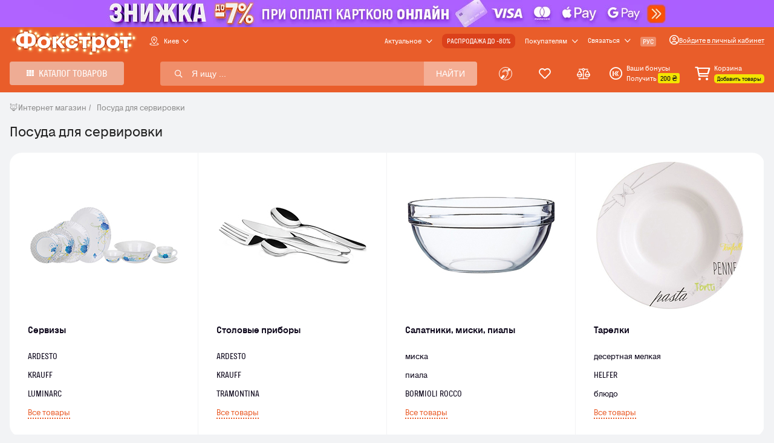

--- FILE ---
content_type: text/html; charset=utf-8
request_url: https://www.foxtrot.com.ua/ru/portal-posuda-dlia-servirovki.html
body_size: 45406
content:




<!DOCTYPE html>
<html lang="ru" data-isauthenticated="False" data-mobile="False" data-user="L3J1L2FjY291bnQvZ2V0dXNlcmlk" data-selectedcityid="">
<head>

    <meta charset="utf-8" />

    


<title>≡ Посуда для сервировки - купить в интернет-магазине ◁ ФОКСТРОТ ▷, лучшая цена в Киеве и Украине</title>

<meta property="og:description" content="【Посуда для сервировки】купить в интернет-магазине ◁ ФОКСТРОТ ▷ выгодно ✔ Низкие цены ✔ АКЦИИ и СКИДКИ ✔ Доставка по Киеву и Украине ☎ 0-800-300-353." />
<meta property="og:title" content="≡ Посуда для сервировки - купить в интернет-магазине ◁ ФОКСТРОТ ▷, лучшая цена в Киеве и Украине" />

    <meta property="og:url" content="https://www.foxtrot.com.ua/ru/portal-posuda-dlia-servirovki.html" />

<meta name="description" content="【Посуда для сервировки】купить в интернет-магазине ◁ ФОКСТРОТ ▷ выгодно ✔ Низкие цены ✔ АКЦИИ и СКИДКИ ✔ Доставка по Киеву и Украине ☎ 0-800-300-353." />

    <meta property="og:image" content="https://macaroncms.s3.eu-central-1.amazonaws.com/UploadsCatalog/foxtrot.png" />

    <meta name="robots" content="index, follow" />


        <link rel="alternate" hreflang="uk" href="https://www.foxtrot.com.ua/uk/portal-posuda-dlia-servirovki.html" />
        <link rel="alternate" hreflang="ru" href="https://www.foxtrot.com.ua/ru/portal-posuda-dlia-servirovki.html" />

    <link id="canonicalLink" rel="canonical" href="https://www.foxtrot.com.ua/ru/portal-posuda-dlia-servirovki.html" />
      

    <meta name="viewport" content="width=device-width, initial-scale=1, maximum-scale=5" />
    <meta name="format-detection" content="telephone=no">
    <meta name="theme-color" content="#E95D2A">
    <meta name="referrer" content="no-referrer-when-downgrade">
    <meta name="apple-itunes-app" content="app-id=1558643896, app-argument=https://www.foxtrot.com.ua/">
    <meta name="google-play-app" content="app-id=ua.com.foxtrot">

    
    

    <link rel="preload" href="/dist/css/fonts/foxtrot/foxtrot-bold.woff2" as="font" type="font/woff2" crossorigin>
    <link rel="preload" href="/dist/css/fonts/foxtrot/foxtrot-medium.woff2" as="font" type="font/woff2" crossorigin>
    <link rel="preload" href="/dist/css/fonts/foxtrot/foxtrot-regular.woff2" as="font" type="font/woff2" crossorigin>
    <link rel="preload" href="/dist/css/fonts/icomoon/icomoon.ttf" as="font" type="font/ttf" crossorigin>
    <link rel="preload" href="/dist/css/fonts/icomoon-fox-v1/icomoon-fox.ttf" as="font" type="font/ttf" crossorigin>

    <link rel="icon" type="image/png" sizes="192x192" href="/dist/images/favicon/android-icon-192x192.png">
    <link rel="icon" type="image/png" sizes="32x32" href="/dist/images/favicon/favicon-32x32.png">
    <link rel="icon" type="image/png" sizes="96x96" href="/dist/images/favicon/favicon-96x96.png">
    <link rel="icon" type="image/png" sizes="16x16" href="/dist/images/favicon/favicon-16x16.png">

        <link rel="stylesheet" type="text/css" media="screen" href="/dist/css/product/services.css?v=uatSoMB14alodfAuLMBIZez-MxZjOSRHyOR9h5DMbfI" />

    
    
    <link rel="stylesheet" type="text/css" media="screen" href="/dist/css/index.css?v=1b817L-XAGzBn1AaHbUG_g2jBLRY1hl-nusuSUCl458" />
    <link rel="stylesheet" type="text/css" media="screen" href="/dist/css/main/main.css?v=Ca7Ic1MwyJcR_etg-N5xOLlAYrkQCTBY-ZVCv37w5UQ" />
    <link rel="stylesheet" type="text/css" media="screen" href="/dist/css/category/category.css?v=sxZ20XyYQ90IQJYeabLGv6hVNDbwn171Pk6wLcCiybM" />
    <link rel="stylesheet" type="text/css" media="screen" href="/dist/css/product/product-promo-popup.css?v=Zrs8cjrEHEz2x-4ckVIP3qycmrclcPUK5XyQPqbuTdQ" />
    <link rel="stylesheet" type="text/css" media="screen" href="/dist/css/product/product-comment-form.css?v=tobQDIMAsCGc0S-Mpc2sqXskrTl1gtHjZunF0dNpYa8" />
    <link rel="stylesheet" type="text/css" media="screen" href="/dist/css/portal/portal-two.css?v=VX_19eS0LrNq33-uZXJtdZNNOBcnbPIyi4bjJmdNdlE" />







<script>
    window.dataLayer = window.dataLayer || [];
</script>

    <script defer>

                window.dataLayer = window.dataLayer || [];
                window.dataLayer.push({
                    page_screen_category: 'Portal'
                });

                (function(w, d, s, l, i) {
                                w[l] = w[l] || [];
                                w[l].push({
                                    'gtm.start':
                        new Date().getTime(),
                    event: 'gtm.js'
                });
                var f = d.getElementsByTagName(s)[0],
                    j = d.createElement(s),
                    dl = l != 'dataLayer' ? '&l=' + l : '';
                    j.async = true;
                j.src =
                    'https://www.googletagmanager.com/gtm.js?id=' + i + dl;
                f.parentNode.insertBefore(j, f);
                })(window, document, 'script', 'dataLayer', 'GTM-M46JXM');
            
    </script>




<script>
    (function (w, d, dn, t) {
        w[dn] = w[dn] || []; w[dn].push({ eventType: 'init', value: t, dc: '' });
        let f = d.getElementsByTagName('script')[0], c = d.createElement('script'); c.async = true;
        c.src = 'https://tags.creativecdn.com/l7GONOgN7Mxx4L9YrWC0.js';
        f.parentNode.insertBefore(c, f);
    })(window, document, 'rtbhEvents', 'l7GONOgN7Mxx4L9YrWC0');

    function sendRtbUid() {
        (rtbhEvents = window.rtbhEvents || []).push({ eventType: 'uid', id: 'unknown' });
    }
</script>


    <script>
        !function (t, e, c, n) {
            var s = e.createElement(c); s.async = 1, s.src = 'https://statics.esputnik.com/scripts/' + n + '.js';
            var r = e.scripts[0]; r.parentNode.insertBefore(s, r);
            var f = function () { f.c(arguments); }; f.q = []; f.c = function () { f.q.push(arguments); }; t['eS'] = t['eS'] || f;
        }(window, document, 'script', '8D3869CCAD114060A3641CD1EB48C028');
    </script>
        <script>
            (function (i, s, o, g, r, a, m) { i["esSdk"] = r; i[r] = i[r] || function () { (i[r].q = i[r].q || []).push(arguments) }, a = s.createElement(o), m = s.getElementsByTagName(o)[0]; a.async = 1; a.src = g; m.parentNode.insertBefore(a, m) })(window, document, "script", "https://esputnik.com/scripts/v1/public/scripts?apiKey=eyJhbGciOiJSUzI1NiJ9.[base64].jL2cIEcy5aKzPdulHTJldK1vW88u8I5NPEYeLVD9VicXi1FTgmr_YP4ALvyRrKW5NEUVKayoUnFfdiC9Knq6nQ&domain=4A044CDC-857C-4257-A84D-14F2A258E09F", "es"); es("pushOn");
        </script>

    

    

    

    

    
</head>
<body>



    <noscript>
        <iframe src="https://www.googletagmanager.com/ns.html?id=GTM-M46JXM" height="0" width="0" style="display: none; visibility: hidden"></iframe>
    </noscript>

    <div class="analytPageType" data-analyt-page-type="Other" data-gtm-analyt-page-type="Portal" style="display: none"></div>

    <div class="page">

        <div class="mobile-app-header-info-banner">
            <div class="mobile-app-header-info-close">
                <span class="icon-close-light"></span>
            </div>
            <div class="mobile-app-header-info-content">
                <div class="mobile-app-header-info-banner-text">Загружай и открывай все преимущества приложения!</div>
                <a href="https://i.foxtrot.ua/tt_vstavka_app" target="_blank" class="mobile-app-header-info-banner-link">скачать</a>
            </div>
        </div>

        <header class="header js-header slot order--1">






    <style>
        .tb {
            display: block !important;
            height: 45px;
            width: 100%;
        }
    </style>

<style>
    @media screen and (min-width: 769px) and (max-width: 930px) {
        .tb {
            height: 35px;
        }
    }
</style>

    <style>
        @media screen and (max-width: 768px) {
            .tb {
                height: 42px;
            }
        }
    </style>

    <span data-url="L3J1L2FjdGlvbnMvNDM1NzA="
          data-title="20250814_20250831_all_add_sale (header)"
          data-id="48418"
          data-is-show="false"
          data-slot-name="header"
          class="container tb promo-obj js-link jslink">
            <picture class="d-flex h-100 justify-content-center">
                    <source type="image/webp" class="src-webp" srcset="https://files.foxtrot.com.ua/Images/banner_20250814_20250831_all_add_sale_header_48418_638944000620046088_ru-Ru_mobile.webp" media="(max-width: 768px)">
                    <source type="image/jpeg" class="src-jpeg" srcset="https://files.foxtrot.com.ua/Images/banner_20250814_20250831_all_add_sale_header_48418_638944000620046088_ru-Ru_mobile.jpg" media="(max-width: 768px)">

                <source type="image/webp" class="src-webp" srcset="https://files.foxtrot.com.ua/Images/banner_20250814_20250831_all_add_sale_header_48418_638944000618010029_ru-Ru_desktop.webp">
                <source type="image/jpeg" class="src-jpeg" srcset="https://files.foxtrot.com.ua/Images/banner_20250814_20250831_all_add_sale_header_48418_638944000618010029_ru-Ru_desktop.jpg">
                <img class="align-self-center h-100"
                        src='https://files.foxtrot.com.ua/Images/banner_20250814_20250831_all_add_sale_header_48418_638944000618010029_ru-Ru_desktop.jpg'
                        data-title="20250814_20250831_all_add_sale (header)"
                        alt="20250814_20250831_all_add_sale (header)" />
            </picture>
    </span>



<div class="container header__sub">
    <div class="wrapper">
        <div class="header-logo">
            <a href="/ru">
                 <img src="/dist/images/logo-25-26.png" alt="foxtrot" width="212" height="46">
            </a>
            <span>
            </span>
        </div>
        <div class="header__sub-region unselectable">
                <div class="js-toggle-tooltip tooltip-link nowrap regionality-tooltip_css">
                    <div id="regionality-content" data-actual-city-id="" data-actual-city-title="" data-actual-city-url="">
                        <i class="icon-location-white"></i>
                        <p class="city-title">Киев</p>
                        <i class="icon icon-chevron-down"></i>
                    </div>
                </div>
                    <div id="regionality-tooltip-content" style="display: none;" data-city-id="38044">
                        <p class="title">Вы находитесь в городе</p>

                        <p class="city-name">Киев?</p>

                        <div class="buttons">
                            <span class="change-city">Изменить</span>
                            <button class="apply-city">Да</button>
                        </div>
                    </div>
        </div>

            <div id="header-top-offers" data-url="L3J1L2hvbWUvZ2V0aGVhZGVydG9wb2ZmZXJz"></div>

            <div class="header__sub-buyers unselectable">
                <div class="js-toggle-tooltip tooltip-link nowrap">
                    <p>Покупателям</p>
                    <i class="icon icon-chevron-down"></i>
                </div>
                <div class="tooltip">
                    <div class="tooltip-menu">
                         <div class="tooltip__col">
                          <a href="https://i.foxtrot.ua/B1Y9D" target="_blank" class="tooltip-menu-app">
                            <span class="tooltip-menu-app-title">ЗАГРУЖАЙ</span>
                            <span class="tooltip-menu-app-sub-title">мобильное приложение</span>
                        </a>
  	  						<span class="header-link tooltip-menu__link  tooltip-menu__black-friday jslink" data-url="aHR0cHM6Ly9mYXEuZm94dHJvdC5jb20udWE=" >
                            <div class="icon icon-bill"></div>
                            Информационный центр
            	   			</span>
                           <span class="header-link tooltip-menu__link tooltip-menu__stores tooltip-menu__black-friday jslink" data-url="L3J1L2FydGljbGUvMTQyNQ==" >
                            <div class="icon icon-clock"></div>
                            Магазины работают
                        </span>
<a class="black-friday-banner" href="https://www.foxtrot.com.ua/ru/actions/black_friday"></a>
                        <span class="header-link tooltip-menu__link tooltip-menu__black-friday jslink" data-url="L3J1L2FydGljbGUvMTQwMA==" >
                            <div class="icon icon-exchange-2"></div>
                            Обмен и возврат
                        </span>
                        <span class="header-link tooltip-menu__link tooltip-menu__black-friday jslink" data-url="L3J1L2FydGljbGUvMTM4NQ==" >
                            <div class="icon icon-bill"></div>
                            Информация об оплате
                        </span>
<span class="header-link tooltip-menu__link tooltip-menu__gift jslink" data-url="L3J1L2dpZnRjYXJkL25ld2luZGV4" >
                            <div class="icon icon-gift"></div>
                            Подарочные карты
                            <figure><img loading="lazy" src="https://macaroncms.s3.eu-central-1.amazonaws.com/StaticContent/gift-card.png" alt="gift-card" data-image="jve9rarmqebd"></figure>
                        </span>
                        <span class="header-link tooltip-menu__link tooltip-menu__black-friday jslink" data-url="L3J1L3RyYWRlLWlu" >
                            <div class="icon icon-exchange"></div>
                            Trade-In
                        </span>
                        <span class="header-link tooltip-menu__link tooltip-menu__black-friday tooltip-menu-header-sale jslink" data-url="L3J1L291dGxldA==" >
                            <div class="icon-sales-new"></div>
                            <span class="font-weight-500">&nbsp;&nbsp; РАСПРОДАЖА  ДО -80%</span>
                        </span>
                            <span class="header-link tooltip-menu__link tooltip-menu__black-friday jslink" data-url="L3J1L2FjdGlvbnMvNDI0NjY=" >
                                <div class="icon icon-deaf-support-small"></div>
                                Безбарьерный Фокстрот
                            </span>

                        <span class="header-link tooltip-menu__link tooltip-menu__black-friday jslink" data-url="L3J1L2FydGljbGUvNjcz" >
                            <div class="icon icon-file-alt "></div>
                            О нас
                        </span>

                        <span class="header-link tooltip-menu__link js-open-videoconf-popup tooltip-menu__black-friday" data-off="False">
                            <div class="icon icon-videoconf "></div>
                            Заказать видеоконсультацию
                        </span>
                        <span class="header-link tooltip-menu__link tooltip-menu__black-friday jslink" data-url="L3J1L2FydGljbGUvMTM2Mg==" >
                            <div class="icon icon-comments-2"></div>
                            Контакты
                        </span>
                    </div>
<div class="tooltip__col">
                        <span class="header-link tooltip-menu__link tooltip-menu__black-friday jslink" data-url="L3J1L2FjY291bnQvZm94ZmFu" >
                            <div class="icon icon-users"></div>
                            ФоксFan
                        </span>
                        <span class="header-link tooltip-menu__link tooltip-menu__black-friday jslink" data-url="L3J1L2FydGljbGUvMTQ1MQ==" >
                            <div class="icon icon-wrentch"></div>
                            Сервисная сеть
                        </span>
                        <span class="header-link tooltip-menu__link tooltip-menu__black-friday jslink" data-url="L3J1L2FjdGlvbnMvYmxhZ29kaWpuaWpfZm9uZF9ib24=" >
                            Помощь ВСУ
                        </span>
                    </div>
                    </div>
                </div>
            </div>

        <div class="header__sub-info">
                <div class="header__sub-contacts unselectable">
                    <div class="js-toggle-tooltip tooltip-link nowrap" id="callbackFeature">
                        <p>Связаться</p>
                        <i class="icon icon-chevron-down"></i>
                    </div>
                    <div class="tooltip">



<div class="tooltip__contacts">
    <div class="tooltip__contacts-wrap">
        <div class="tooltip__col">
            <div class="tooltip-contacts-item-text">Приветствуем! Рады ответить на ваши вопросы.</div>
            <div class="tooltip__contacts_item tooltip__faq contact-popover-item blankurl" data-url="https://faq.foxtrot.com.ua/">
                <div class="badge"><span>?</span></div>
                <span class="button-link button-contacts-link">Информационный центр</span>
            </div>
            <div class="tooltip__contacts_item tooltip__contacts_chat chat-link">
                <img class="call-icon" src="/dist/images/icons/call-center.png" alt="chat-on-site-icon" loading="lazy">
                <div class="tooltip__contacts_wrap">
                    <span class="button-contacts-link">Чат с оператором</span>
                    <span class="button-contacts-link-text">Пн-Вс 09:00-23:00</span>
                </div>
            </div>
            <div class="tooltip__contacts_item tooltip__contacts_viber contact-popover-item blankurl" data-url="viber://pa?chatURI=foxtrotinfo_bot">
                <span class="icon-contact icon-viber"></span>
                <div class="button-link button-contacts-link">Вайбер</div>
            </div>
            <div class="tooltip__contacts_item tooltip__contacts_telegram contact-popover-item blankurl" data-url="https://t.me/foxtrotinfo_bot">
                <div class="telegram-icon-wrap">
                    <img class="telegram-icon" src="/src/images/telegram-white.svg" alt="chat-on-site-icon" loading="lazy">
                </div>
                <div class="button-link button-contacts-link">Телеграм</div>
            </div>
            <div class="tooltip__contacts_item tooltip__contacts_phone contact-popover-item" data-url="tel:0800300353">
                <span class="icon-contact icon-phone"></span>
                <div class="tooltip__contacts_wrap">
                    <div class="button-link button-contacts-link">0 800 300-353</div>
                    <span class="button-contacts-link-text">Пн-Вс 09:00-20:00 Бесплатно по Украине</span>
                </div>
            </div>
        </div>
    </div>
</div>                    </div>
                </div>

                <div class="header__sub-lang">
                            <a href="/uk/portal-posuda-dlia-servirovki.html" class="header__sub-lang_link" data-lang="uk">УКР</a>
                            <span class="header__sub-lang_link active">РУС</span>
                </div>

                <div class="header__sub-user unselectable js-open-auth-popup">
                    <div class="header-open-auth-content">
                        <span class="icon icon-fox-user"></span>
                        <p class="header__sub-user-title nowrap">Войдите в личный кабинет</p>
                    </div>
                </div>
        </div>
    </div>
</div>

<div class="popup popup__consult" id="videoconf-popup" data-url="L3J1L2hvbWUvb3BlbnZpZGVvY29uZmVyZW5jZXBvcHVw" data-is-loaded="false">
</div>

<div class="popup popup__consult" id="no-videoconf-popup" data-url="L3J1L2hvbWUvb3Blbm5vdmlkZW9jb25mZXJlbmNlcG9wdXA=" data-is-loaded="false">
</div>

<div class="popup popup__consult" id="videoconf-ok-popup" data-url="L3J1L2hvbWUvb3BlbnZpZGVvY29uZmVyZW5jZW9rcG9wdXA=" data-is-loaded="false">
</div>

<div class="popup popup__consult" id="videoconf-error-popup" data-url="L3J1L2hvbWUvb3BlbnZpZGVvY29uZmVyZW5jZWVycm9ycG9wdXA=" data-is-loaded="false">
</div>

<div class="popup compare-popup" id="popup-clear-compare-list-js" data-url="L3J1L2hvbWUvZ2V0cmVtb3ZlYWxsZnJvbWNvbXBhcmVwb3B1cA=="></div>



<div class="container header__second" id="js-fix-header">

    <div id="mobile-header-banner" class="mobile-app-header-info-banner" style="position: fixed; z-index: 999999999">
        <div class="mobile-app-header-info-close">
            <span class="icon-close-light"></span>
        </div>
        <div class="mobile-app-header-info-content">
            <div class="mobile-app-header-info-banner-text">Загружай и открывай все преимущества приложения!</div>
            <a href="https://i.foxtrot.ua/tt_vstavka_app" target="_blank" class="mobile-app-header-info-banner-link">скачать</a>
        </div>
    </div>

    <div class="wrapper">
        <div class="header__main">
            <div class="header__categories-wrapper">
                <div class="header__categories-catalog js-open-catalog-mb">
                    <span class="header__categories-catalog-btn js-hover-catalog">
                        <span class="categories-catalog-btn-content">
                            <i class="icon-grid"></i>
                            Каталог товаров
                        </span>
                    </span>
                </div>
                    <div class="header__categories-wrapper-deaf-support jslink" id="header-deaf-support-link" data-url="L3J1L2FjdGlvbnMvNDI0NjY=">
                        <i class="header-tooltip__icon icon-deaf-support-alt header__categories-wrapper-deaf-support-icon"></i>
                    </div>

            </div>

            <div class="catalog catalog_simple" id="js-catalog" data-url="L3J1L2hvbWUvZ2V0bWFpbm1lbnVibG9jaz9yb290UGFydElkPTMzMDIx">






    






<div class="container" id="navigate-container" data-is-region="False">
    <div class="wrapper slot web_navigation">
        <nav class="catalog__wrap">
            <ul class="catalog__category smooth-scroll" id="js-catalog-list">
                            <li class="catalog__category-item catalog__category-item_all js-hover-catalog-all-category-link">
                                <div class="catalog__category-item__wrap">
                                    <img class="icon" src="https://files.foxtrot.com.ua/PhotoNew/img_0_45974_4_0_8_lWrx68.svg" />

                                        <a href="/ru/actions/51065" class="catalog__category-item_link" style="display:flex;">
                                            <p class="" color="">Оставайся в сети</p>
                                        </a>
                                </div>
                            </li>
                            <li class="catalog__category-item jslink" data-url="L3J1L2FjdGlvbnMvNTIwNDM=" data-category="32030">
                                <div class="catalog__category-item__wrap">
                                    <span class="icon style-32030"></span>
                                    <span class="catalog__category-item_link">
                                        <p>Знижуууха до -58%</p>
                                    </span>
                                </div>

                                <div class="catalog-sub slot">
                                    <div class="catalog-sub__wrap">
                                        <div class="catalog-sub__body smooth-scroll">
                                            <div class="catalog-sub__promo slot main_menu_action">




<a href="/ru/actions/52043"
   class="catalog-sub__promo-item promo-obj-hidden-action js-link"
   title="Знижуууха. Ціни морозяться до -58%"
   data-slot-name="main_menu_action"
   data-title="Знижуууха. Ціни морозяться до -58%"
   data-id="52043">

    <picture class="d-flex r-wrap">
        <source type="image/webp" class="src-webp">
        <source type="image/jpeg" class="src-jpeg" srcset="https://files.foxtrot.com.ua/SpecialOffersNew/img_52043_3_21_XXsY9J.png">
        <img class="align-self-center r-img "
             src='https://files.foxtrot.com.ua/SpecialOffersNew/img_52043_3_21_XXsY9J.png'
             loading=lazy
             data-title="Знижуууха. Ціни морозяться до -58%"
             title="Знижуууха. Ціни морозяться до -58%"
             alt="img_52043_3_21_XXsY9J.png"
             style="" 
             
             />

    </picture>



        <div class="act-timer">
            <div class="act-timer__text">
                до конца акции
            </div>
            <div class="promo-item__countdown-time timer_special_offer"
                    id="promo-item-52043"
                    data-lang="день;дней;дня"
                    data-end="2026-01-28T23:59:00">
                2 дня
            </div>
        </div>

    <p>Знижуууха. Ціни морозяться до -58%</p>
</a>





<a href="/ru/actions/43570"
   class="catalog-sub__promo-item promo-obj-hidden-action js-link"
   title="Дополнительная скидка до -7% за оплату картой онлайн"
   data-slot-name="main_menu_action"
   data-title="Дополнительная скидка до -7% за оплату картой онлайн"
   data-id="43570">

    <picture class="d-flex r-wrap">
        <source type="image/webp" class="src-webp">
        <source type="image/jpeg" class="src-jpeg" srcset="https://files.foxtrot.com.ua/SpecialOffersNew/img_43570_3_21_BSlSK4.jpg">
        <img class="align-self-center r-img "
             src='https://files.foxtrot.com.ua/SpecialOffersNew/img_43570_3_21_BSlSK4.jpg'
             loading=lazy
             data-title="Дополнительная скидка до -7% за оплату картой онлайн"
             title="Дополнительная скидка до -7% за оплату картой онлайн"
             alt="img_43570_3_21_BSlSK4.jpg"
             style="" 
             
             />

    </picture>



        <div class="act-timer">
            <div class="act-timer__text">
                до конца акции
            </div>
            <div class="promo-item__countdown-time timer_special_offer"
                    id="promo-item-43570"
                    data-lang="день;дней;дня"
                    data-end="2026-01-31T23:59:00">
                5 дней
            </div>
        </div>

    <p>Дополнительная скидка до -7% за оплату картой онлайн</p>
</a>





<a href="/ru/actions/47208"
   class="catalog-sub__promo-item promo-obj-hidden-action js-link"
   title="Кешбек 5% при оплате картой monobank"
   data-slot-name="main_menu_action"
   data-title="Кешбек 5% при оплате картой monobank"
   data-id="47208">

    <picture class="d-flex r-wrap">
        <source type="image/webp" class="src-webp">
        <source type="image/jpeg" class="src-jpeg" srcset="https://files.foxtrot.com.ua/SpecialOffersNew/img_47208_3_21_KBhlSa.png">
        <img class="align-self-center r-img "
             src='https://files.foxtrot.com.ua/SpecialOffersNew/img_47208_3_21_KBhlSa.png'
             loading=lazy
             data-title="Кешбек 5% при оплате картой monobank"
             title="Кешбек 5% при оплате картой monobank"
             alt="img_47208_3_21_KBhlSa.png"
             style="" 
             
             />

    </picture>



        <div class="act-timer">
            <div class="act-timer__text">
                до конца акции
            </div>
            <div class="promo-item__countdown-time timer_special_offer"
                    id="promo-item-47208"
                    data-lang="день;дней;дня"
                    data-end="2026-01-31T23:59:00">
                5 дней
            </div>
        </div>

    <p>Кешбек 5% при оплате картой monobank</p>
</a>





<a href="/ru/actions/441"
   class="catalog-sub__promo-item promo-obj-hidden-action js-link"
   title="Оплатите акционными бонусами"
   data-slot-name="main_menu_action"
   data-title="Оплатите акционными бонусами"
   data-id="441">

    <picture class="d-flex r-wrap">
        <source type="image/webp" class="src-webp">
        <source type="image/jpeg" class="src-jpeg" srcset="https://files.foxtrot.com.ua/SpecialOffersNew/img_441_3_21_QIqd4v.png">
        <img class="align-self-center r-img "
             src='https://files.foxtrot.com.ua/SpecialOffersNew/img_441_3_21_QIqd4v.png'
             loading=lazy
             data-title="Оплатите акционными бонусами"
             title="Оплатите акционными бонусами"
             alt="img_441_3_21_QIqd4v.png"
             style="" 
             
             />

    </picture>



        <p class="menu-promo-date">
            с 14 июля до&#xA; 31 декабря
        </p>

    <p>Оплатите акционными бонусами</p>
</a>





<a href="/ru/actions/51065"
   class="catalog-sub__promo-item promo-obj-hidden-action js-link"
   title="Залишайся в мережі"
   data-slot-name="main_menu_action"
   data-title="Залишайся в мережі"
   data-id="51065">

    <picture class="d-flex r-wrap">
        <source type="image/webp" class="src-webp">
        <source type="image/jpeg" class="src-jpeg" srcset="https://files.foxtrot.com.ua/SpecialOffersNew/img_51065_3_21_ks0Psk.jpg">
        <img class="align-self-center r-img "
             src='https://files.foxtrot.com.ua/SpecialOffersNew/img_51065_3_21_ks0Psk.jpg'
             loading=lazy
             data-title="Залишайся в мережі"
             title="Залишайся в мережі"
             alt="img_51065_3_21_ks0Psk.jpg"
             style="" 
             
             />

    </picture>



        <p class="menu-promo-date">
            с 19 января до&#xA; 28 февраля
        </p>

    <p>Залишайся в мережі</p>
</a>





<a href="/ru/actions/46142"
   class="catalog-sub__promo-item promo-obj-hidden-action js-link"
   title="Техника с которой становится теплее, скидки до -60%"
   data-slot-name="main_menu_action"
   data-title="Техника с которой становится теплее, скидки до -60%"
   data-id="46142">

    <picture class="d-flex r-wrap">
        <source type="image/webp" class="src-webp">
        <source type="image/jpeg" class="src-jpeg" srcset="https://files.foxtrot.com.ua/SpecialOffersNew/img_46142_3_21_3l5p9Q.jpg">
        <img class="align-self-center r-img "
             src='https://files.foxtrot.com.ua/SpecialOffersNew/img_46142_3_21_3l5p9Q.jpg'
             loading=lazy
             data-title="Техника с которой становится теплее, скидки до -60%"
             title="Техника с которой становится теплее, скидки до -60%"
             alt="img_46142_3_21_3l5p9Q.jpg"
             style="" 
             
             />

    </picture>



        <div class="act-timer">
            <div class="act-timer__text">
                до конца акции
            </div>
            <div class="promo-item__countdown-time timer_special_offer"
                    id="promo-item-46142"
                    data-lang="день;дней;дня"
                    data-end="2026-01-31T23:59:00">
                5 дней
            </div>
        </div>

    <p>Техника с которой становится теплее, скидки до -60%</p>
</a>

                                            </div>
                                        </div>
                                        <div class="catalog-sub__bottom">
                                            <span class="catalog-sub__bottom-link jslink"
                                                  data-url="L3J1L2FjdGlvbnM/YWN0aXZlPWFjdGl2ZQ==">
                                                <span class="icon icon-grid-large"></span>
                                                Все акции
                                            </span>
                                        </div>
                                    </div>

                                        <div data-url="L3J1L2FjdGlvbnMvNTIwNDM="
                                             class="jslink catalog-sub__banner promo-obj-hidden js-link lazy-image"
                                             data-slot-name="web_navigation"
                                             data-title="Знижуууха до -58%"
                                             data-id="32030"
                                             data-src="/ru/actions/52043">
                                            <picture class="d-flex h-100">
                                                <source type="image/webp" class="src-webp" srcset="https://files.foxtrot.com.ua/Images/banner_20260115_20260128_all_saaaaale_menu_52259_639034710239286771_ru-Ru_desktop.webp">
                                                <source type="image/jpeg" class="src-jpeg" srcset="https://files.foxtrot.com.ua/Images/banner_20260115_20260128_all_saaaaale_menu_52259_639034710239286771_ru-Ru_desktop.png">
                                                <img class="align-self-center h-100"
                                                     src='https://files.foxtrot.com.ua/Images/banner_20260115_20260128_all_saaaaale_menu_52259_639034710239286771_ru-Ru_desktop.png'
                                                     loading='lazy'
                                                     data-title="Знижуууха до -58%_32030"
                                                     alt="Знижуууха до -58%_32030" />
                                            </picture>
                                        </div>
                                </div>
                            </li>
                            <li class="catalog__category-item jslink" data-url="L3J1L3BvcnRhbC1zbWFydGZvbmktaS10ZWxlZm9uaS5odG1s" data-category="32014">
                                <div class="catalog__category-item__wrap">
                                    <span class="icon style-32014"></span>

                                    <a href="/ru/portal-smartfoni-i-telefoni.html" class="catalog__category-item_link" style="display:flex;">
                                        <p>Cмартфоны</p>
                                    </a>
                                </div>

                                    <div class="catalog-sub image-portal-present">
                                        <div class="catalog-sub__wrap">
                                            <div class="catalog-sub__body catalog-sub__body-row catalog-sub__body-no-wrap">
                                                <div class="grid-sizer"></div>
                                                        <div class="grid-item">
                                                                    <div class="catalog-sub__block-container" data-container-category-name="smartfoniy" data-container-category-id="32113">
                                                                        <div class="catalog-sub__block-title">



                                                                                <a href="/ru/shop/mobilnye_telefony_smartfony.html" class="catalog-sub__title catalog-sub__title_link " data-url="L3J1L3Nob3AvbW9iaWxueWVfdGVsZWZvbnlfc21hcnRmb255Lmh0bWw=">
                                                                                    Смартфоны
                                                                                </a>
                                                                        </div>


                                                                    </div>
                                                                    <div class="catalog-sub__block-container" data-container-category-name="smartfoniy_samsung" data-container-category-id="32032">
                                                                        <div class="catalog-sub__block-title">



                                                                                <a href="/ru/shop/mobilnye_telefony_samsung.html" class="catalog-sub__title catalog-sub__title_link " data-url="L3J1L3Nob3AvbW9iaWxueWVfdGVsZWZvbnlfc2Ftc3VuZy5odG1s">
                                                                                    Смартфоны Samsung
                                                                                </a>
                                                                        </div>

                                                                                            <a href="/ru/shop/mobilnye_telefony_samsung-galaxy-fold-7.html" class="catalog-sub__body-link jslink">
                                                                                                Galaxy Fold 7
                                                                                            </a>
                                                                                            <a href="/ru/shop/mobilnye_telefony_samsung-galaxy-flip-7.html" class="catalog-sub__body-link jslink">
                                                                                                Galaxy Flip 7
                                                                                            </a>
                                                                                            <a href="/ru/shop/mobilnye_telefony_samsung-galaxy-s25-ultra.html" class="catalog-sub__body-link jslink">
                                                                                                Galaxy S25 Ultra
                                                                                            </a>
                                                                                            <a href="/ru/shop/mobilnye_telefony_samsung-galaxy-s25-edge.html" class="catalog-sub__body-link jslink">
                                                                                                Galaxy S25 Edge
                                                                                            </a>
                                                                                            <a href="/ru/shop/mobilnye_telefony_samsung-galaxy-s25-plus.html" class="catalog-sub__body-link jslink">
                                                                                                Galaxy S25 &#x2B;
                                                                                            </a>
                                                                                            <a href="/ru/shop/mobilnye_telefony_samsung-galaxy-s25.html" class="catalog-sub__body-link jslink">
                                                                                                Galaxy S25
                                                                                            </a>
                                                                                            <a href="/ru/shop/mobilnye_telefony_samsung-galaxy-s24.html" class="catalog-sub__body-link jslink">
                                                                                                Galaxy S24
                                                                                            </a>
                                                                                            <a href="/ru/shop/mobilnye_telefony_samsung-galaxy-s25-fe.html" class="catalog-sub__body-link jslink">
                                                                                                Galaxy S25 FE
                                                                                            </a>
                                                                                            <a href="/ru/shop/mobilnye_telefony_samsung-galaxy-a56.html" class="catalog-sub__body-link jslink">
                                                                                                Galaxy A56
                                                                                            </a>
                                                                                            <a href="/ru/shop/mobilnye_telefony_samsung-galaxy-a36.html" class="catalog-sub__body-link jslink">
                                                                                                Galaxy A36
                                                                                            </a>
                                                                                            <a href="/ru/shop/mobilnye_telefony_samsung-galaxy-a26.html" class="catalog-sub__body-link jslink">
                                                                                                Galaxy A26
                                                                                            </a>
                                                                                            <a href="/ru/shop/mobilnye_telefony_samsung-galaxy-a17.html" class="catalog-sub__body-link jslink">
                                                                                                Galaxy A17
                                                                                            </a>
                                                                                            <a href="/ru/shop/mobilnye_telefony_samsung-galaxy-a07.html" class="catalog-sub__body-link jslink">
                                                                                                Galaxy A07
                                                                                            </a>

                                                                            <span class="catalog-sub__title catalog-sub-title-see-more jslink " data-url="L3J1L3Nob3AvbW9iaWxueWVfdGVsZWZvbnlfc2Ftc3VuZy5odG1s">
                                                                                <span class="catalog-sub-title-see-more-text">Смотреть все</span>
                                                                                <span class="catalog-sub-title-see-more-icon-wrap">
                                                                                    <span class="icon-chevron-right"></span>
                                                                                    <span class="icon-chevron-right"></span>
                                                                                </span>
                                                                            </span>
                                                                    </div>
                                                                    <div class="catalog-sub__block-container" data-container-category-name="smartfoniy_apple" data-container-category-id="32018">
                                                                        <div class="catalog-sub__block-title">



                                                                                <a href="/ru/shop/mobilnye_telefony_apple.html" class="catalog-sub__title catalog-sub__title_link " data-url="L3J1L3Nob3AvbW9iaWxueWVfdGVsZWZvbnlfYXBwbGUuaHRtbA==">
                                                                                    Смартфоны Apple
                                                                                </a>
                                                                        </div>

                                                                                            <a href="/ru/shop/mobilnye_telefony_apple-iphone-17-pro-max.html" class="catalog-sub__body-link jslink">
                                                                                                iPhone 17 Pro Max
                                                                                            </a>
                                                                                            <a href="/ru/shop/mobilnye_telefony_apple-iphone-17-pro.html" class="catalog-sub__body-link jslink">
                                                                                                iPhone 17 Pro
                                                                                            </a>
                                                                                            <a href="/ru/shop/mobilnye_telefony_apple-iphone-17-air.html" class="catalog-sub__body-link jslink">
                                                                                                iPhone Air
                                                                                            </a>
                                                                                            <a href="/ru/shop/mobilnye_telefony_apple-iphone17.html" class="catalog-sub__body-link jslink">
                                                                                                iPhone 17
                                                                                            </a>
                                                                                            <a href="/ru/shop/mobilnye_telefony_apple-iphone-16-pro-max.html" class="catalog-sub__body-link jslink">
                                                                                                iPhone 16 Pro Max
                                                                                            </a>
                                                                                            <a href="/ru/shop/mobilnye_telefony_apple-iphone16.html" class="catalog-sub__body-link jslink">
                                                                                                iPhone 16
                                                                                            </a>
                                                                                            <a href="/ru/shop/mobilnye_telefony_apple-iphone15.html" class="catalog-sub__body-link jslink">
                                                                                                iPhone 15
                                                                                            </a>
                                                                                            <a href="/ru/shop/mobilnye_telefony_apple-iphone-14.html" class="catalog-sub__body-link jslink">
                                                                                                iPhone 14
                                                                                            </a>
                                                                                            <a href="/ru/shop/mobilnye_telefony_apple-iphone-13.html" class="catalog-sub__body-link jslink">
                                                                                                iPhone 13
                                                                                            </a>

                                                                            <span class="catalog-sub__title catalog-sub-title-see-more jslink " data-url="L3J1L3Nob3AvbW9iaWxueWVfdGVsZWZvbnlfYXBwbGUuaHRtbA==">
                                                                                <span class="catalog-sub-title-see-more-text">Смотреть все</span>
                                                                                <span class="catalog-sub-title-see-more-icon-wrap">
                                                                                    <span class="icon-chevron-right"></span>
                                                                                    <span class="icon-chevron-right"></span>
                                                                                </span>
                                                                            </span>
                                                                    </div>
                                                        </div>
                                                        <div class="grid-item">
                                                                    <div class="catalog-sub__block-container" data-container-category-name="smartfoniy_honor" data-container-category-id="33218">
                                                                        <div class="catalog-sub__block-title">



                                                                                <a href="/ru/shop/mobilnye_telefony_apple-bv.html" class="catalog-sub__title catalog-sub__title_link " data-url="L3J1L3Nob3AvbW9iaWxueWVfdGVsZWZvbnlfYXBwbGUtYnYuaHRtbA==">
                                                                                    Смартфоны Как Новые
                                                                                </a>
                                                                        </div>


                                                                    </div>
                                                                    <div class="catalog-sub__block-container" data-container-category-name="smartfoniy_xiaomi" data-container-category-id="32034">
                                                                        <div class="catalog-sub__block-title">



                                                                                <a href="/ru/shop/mobilnye_telefony_xiaomi.html" class="catalog-sub__title catalog-sub__title_link " data-url="L3J1L3Nob3AvbW9iaWxueWVfdGVsZWZvbnlfeGlhb21pLmh0bWw=">
                                                                                    Смартфоны XIAOMI
                                                                                </a>
                                                                        </div>

                                                                                            <a href="/ru/shop/mobilnye_telefony_xiaomi-15t.html" class="catalog-sub__body-link jslink">
                                                                                                Xiaomi 15T
                                                                                            </a>
                                                                                            <a href="/ru/shop/mobilnye_telefony_xiaomi-15t-pro.html" class="catalog-sub__body-link jslink">
                                                                                                Xiaomi 15T Pro
                                                                                            </a>
                                                                                            <a href="/ru/shop/mobilnye_telefony_xiaomi-redmi-note-15-pro-plus.html" class="catalog-sub__body-link jslink">
                                                                                                Redmi Note 15 Pro&#x2B;
                                                                                            </a>
                                                                                            <a href="/ru/shop/mobilnye_telefony_xiaomi-redmi-note-15-pro-4g.html" class="catalog-sub__body-link jslink">
                                                                                                Redmi Note 15 Pro 4G
                                                                                            </a>
                                                                                            <a href="/ru/shop/mobilnye_telefony_xiaomi-redmi-note-15-5g.html" class="catalog-sub__body-link jslink">
                                                                                                Redmi Note 15
                                                                                            </a>
                                                                                            <a href="/ru/shop/mobilnye_telefony_xiaomi-redmi-15.html" class="catalog-sub__body-link jslink">
                                                                                                Redmi 15
                                                                                            </a>

                                                                            <span class="catalog-sub__title catalog-sub-title-see-more jslink " data-url="L3J1L3Nob3AvbW9iaWxueWVfdGVsZWZvbnlfeGlhb21pLmh0bWw=">
                                                                                <span class="catalog-sub-title-see-more-text">Смотреть все</span>
                                                                                <span class="catalog-sub-title-see-more-icon-wrap">
                                                                                    <span class="icon-chevron-right"></span>
                                                                                    <span class="icon-chevron-right"></span>
                                                                                </span>
                                                                            </span>
                                                                    </div>
                                                                    <div class="catalog-sub__block-container" data-container-category-name="smartfoniy_oppo" data-container-category-id="32109">
                                                                        <div class="catalog-sub__block-title">



                                                                                <a href="/ru/shop/mobilnye_telefony_oppo.html" class="catalog-sub__title catalog-sub__title_link " data-url="L3J1L3Nob3AvbW9iaWxueWVfdGVsZWZvbnlfb3Bwby5odG1s">
                                                                                    Смартфоны OPPO
                                                                                </a>
                                                                        </div>

                                                                                            <a href="/ru/shop/mobilnye_telefony_oppo-reno14-5g.html" class="catalog-sub__body-link jslink">
                                                                                                OPPO Reno 14
                                                                                            </a>
                                                                                            <a href="/ru/shop/mobilnye_telefony_oppo-reno14-fs.html" class="catalog-sub__body-link jslink">
                                                                                                OPPO Reno14 FS
                                                                                            </a>
                                                                                            <a href="/ru/shop/mobilnye_telefony_oppo-reno14-f.html" class="catalog-sub__body-link jslink">
                                                                                                OPPO Reno14 F
                                                                                            </a>
                                                                                            <a href="/ru/shop/mobilnye_telefony_oppo-reno13.html" class="catalog-sub__body-link jslink">
                                                                                                OPPO Reno 13
                                                                                            </a>
                                                                                            <a href="/ru/shop/mobilnye_telefony_oppo-reno13-fs.html" class="catalog-sub__body-link jslink">
                                                                                                OPPO Reno13 FS
                                                                                            </a>
                                                                                            <a href="/ru/shop/mobilnye_telefony_oppo-reno13-f-5g.html" class="catalog-sub__body-link jslink">
                                                                                                OPPO Reno13 F
                                                                                            </a>
                                                                                            <span class="catalog-sub__body-link jslink" data-url="L3J1L3Nob3AvbW9iaWxueWVfdGVsZWZvbnkuaHRtbD9maWx0ZXI9Njc4MTglM0Q2MiUzQg==">
                                                                                                OPPO A6 PRO
                                                                                            </span>

                                                                            <span class="catalog-sub__title catalog-sub-title-see-more jslink " data-url="L3J1L3Nob3AvbW9iaWxueWVfdGVsZWZvbnlfb3Bwby5odG1s">
                                                                                <span class="catalog-sub-title-see-more-text">Смотреть все</span>
                                                                                <span class="catalog-sub-title-see-more-icon-wrap">
                                                                                    <span class="icon-chevron-right"></span>
                                                                                    <span class="icon-chevron-right"></span>
                                                                                </span>
                                                                            </span>
                                                                    </div>
                                                                    <div class="catalog-sub__block-container" data-container-category-name="smartfoniy_vivo" data-container-category-id="32035">
                                                                        <div class="catalog-sub__block-title">



                                                                                <a href="/ru/shop/mobilnye_telefony_motorola.html" class="catalog-sub__title catalog-sub__title_link " data-url="L3J1L3Nob3AvbW9iaWxueWVfdGVsZWZvbnlfbW90b3JvbGEuaHRtbA==">
                                                                                    Смартфоны Motorola
                                                                                </a>
                                                                        </div>

                                                                                            <span class="catalog-sub__body-link jslink" data-url="L3J1L3Nob3AvbW9iaWxueWVfdGVsZWZvbnkuaHRtbD9maWx0ZXI9NTcxMzMlM0Q4MCUzQg==">
                                                                                                Motorola Edge 60 Pro
                                                                                            </span>
                                                                                            <span class="catalog-sub__body-link jslink" data-url="L3J1L3Nob3AvbW9iaWxueWVfdGVsZWZvbnkuaHRtbD9maWx0ZXI9NTcxMzMlM0Q1OSUzQg==">
                                                                                                Motorola Edge 50 Fusion
                                                                                            </span>
                                                                                            <span class="catalog-sub__body-link jslink" data-url="L3J1L3Nob3Avc2hvcC9tb2JpbG55ZV90ZWxlZm9ueS5odG1sP2ZpbHRlcj01NzEzMyUzRDczJTNC">
                                                                                                Motorola G86
                                                                                            </span>
                                                                                            <span class="catalog-sub__body-link jslink" data-url="L3J1L3Nob3AvbW9iaWxueWVfdGVsZWZvbnkuaHRtbD9maWx0ZXI9NTcxMzMlM0Q3OSUzQg==">
                                                                                                Motorola G06 Power
                                                                                            </span>
                                                                                            <span class="catalog-sub__body-link jslink" data-url="L3J1L3Nob3AvbW9iaWxueWVfdGVsZWZvbnkuaHRtbD9maWx0ZXI9NTcxMzMlM0Q3OCUzQg==">
                                                                                                Motorola G06
                                                                                            </span>

                                                                            <span class="catalog-sub__title catalog-sub-title-see-more jslink " data-url="L3J1L3Nob3AvbW9iaWxueWVfdGVsZWZvbnlfbW90b3JvbGEuaHRtbA==">
                                                                                <span class="catalog-sub-title-see-more-text">Смотреть все</span>
                                                                                <span class="catalog-sub-title-see-more-icon-wrap">
                                                                                    <span class="icon-chevron-right"></span>
                                                                                    <span class="icon-chevron-right"></span>
                                                                                </span>
                                                                            </span>
                                                                    </div>
                                                        </div>
                                                        <div class="grid-item">
                                                                    <div class="catalog-sub__block-container" data-container-category-name="smartfoniy_poco" data-container-category-id="33548">
                                                                        <div class="catalog-sub__block-title">



                                                                                <a href="/ru/shop/mobilnye_telefony_poco.html" class="catalog-sub__title catalog-sub__title_link " data-url="L3J1L3Nob3AvbW9iaWxueWVfdGVsZWZvbnlfcG9jby5odG1s">
                                                                                    Смартфоны POCO
                                                                                </a>
                                                                        </div>

                                                                                            <span class="catalog-sub__body-link jslink" data-url="L3J1L3Nob3AvbW9iaWxueWVfdGVsZWZvbnkuaHRtbD9maWx0ZXI9MTQ4NzcyJTNEMTclM0I=">
                                                                                                POCO F8 Ultra
                                                                                            </span>
                                                                                            <span class="catalog-sub__body-link jslink" data-url="L3J1L3Nob3AvbW9iaWxueWVfdGVsZWZvbnkuaHRtbD9maWx0ZXI9MTQ4NzcyJTNEMTYlM0I=">
                                                                                                POCO F8 Pro
                                                                                            </span>
                                                                                            <span class="catalog-sub__body-link jslink" data-url="L3J1L3Nob3AvbW9iaWxueWVfdGVsZWZvbnlfc21hcnRmb255Lmh0bWw/ZmlsdGVyPTE0ODc3MiUzRDE4JTNC">
                                                                                                POCO M8
                                                                                            </span>
                                                                                            <a href="/ru/shop/mobilnye_telefony_poco-c85.html" class="catalog-sub__body-link jslink">
                                                                                                POCO C85
                                                                                            </a>

                                                                            <span class="catalog-sub__title catalog-sub-title-see-more jslink " data-url="L3J1L3Nob3AvbW9iaWxueWVfdGVsZWZvbnlfcG9jby5odG1s">
                                                                                <span class="catalog-sub-title-see-more-text">Смотреть все</span>
                                                                                <span class="catalog-sub-title-see-more-icon-wrap">
                                                                                    <span class="icon-chevron-right"></span>
                                                                                    <span class="icon-chevron-right"></span>
                                                                                </span>
                                                                            </span>
                                                                    </div>
                                                                    <div class="catalog-sub__block-container" data-container-category-name="smartfoniy_huawei" data-container-category-id="32017">
                                                                        <div class="catalog-sub__block-title">



                                                                                <a href="/ru/shop/mobilnye_telefony_zte.html" class="catalog-sub__title catalog-sub__title_link " data-url="L3J1L3Nob3AvbW9iaWxueWVfdGVsZWZvbnlfenRlLmh0bWw=">
                                                                                    Смартфоны ZTE
                                                                                </a>
                                                                        </div>


                                                                    </div>
                                                                    <div class="catalog-sub__block-container" data-container-category-name="smartfoniy_nubia" data-container-category-id="33482">
                                                                        <div class="catalog-sub__block-title">



                                                                                <a href="/ru/shop/mobilnye_telefony_nubia.html" class="catalog-sub__title catalog-sub__title_link " data-url="L3J1L3Nob3AvbW9iaWxueWVfdGVsZWZvbnlfbnViaWEuaHRtbA==">
                                                                                    Смартфоны Nubia
                                                                                </a>
                                                                        </div>


                                                                    </div>
                                                                    <div class="catalog-sub__block-container" data-container-category-name="portativnaya_akustika" data-container-category-id="32181">
                                                                        <div class="catalog-sub__block-title">



                                                                                <a href="/ru/shop/portativnaia_akustika.html" class="catalog-sub__title catalog-sub__title_link " data-url="L3J1L3Nob3AvcG9ydGF0aXZuYWlhX2FrdXN0aWthLmh0bWw=">
                                                                                    Портативная акустика
                                                                                </a>
                                                                        </div>


                                                                    </div>
                                                                    <div class="catalog-sub__block-container" data-container-category-name="portativniye_zaryadniye_stanc" data-container-category-id="33275">
                                                                        <div class="catalog-sub__block-title">



                                                                                <a href="/ru/portal-portativnye_zaryadnye_stancii.html" class="catalog-sub__title catalog-sub__title_link " data-url="L3J1L3BvcnRhbC1wb3J0YXRpdm55ZV96YXJ5YWRueWVfc3RhbmNpaS5odG1s">
                                                                                    Портативные зарядные станции
                                                                                </a>
                                                                        </div>


                                                                    </div>
                                                                    <div class="catalog-sub__block-container" data-container-category-name="aksessuari_dlia_smartfonov" data-container-category-id="32036">
                                                                        <div class="catalog-sub__block-title">



                                                                                <a href="/ru/portal-aksessuari-dlia-smartfonov.html" class="catalog-sub__title catalog-sub__title_link " data-url="L3J1L3BvcnRhbC1ha3Nlc3N1YXJpLWRsaWEtc21hcnRmb25vdi5odG1s">
                                                                                    Аксессуары для смартфонов
                                                                                </a>
                                                                        </div>

                                                                                            <a href="/ru/shop/phone_cases.html" class="catalog-sub__body-link jslink">
                                                                                                Чехлы для смартфонов
                                                                                            </a>
                                                                                            <a href="/ru/shop/screen_protect.html" class="catalog-sub__body-link jslink">
                                                                                                Защитные пленки и стекла для смартфонов
                                                                                            </a>
                                                                                            <a href="/ru/shop/karty_pamyati.html" class="catalog-sub__body-link jslink">
                                                                                                Карты памяти
                                                                                            </a>
                                                                                            <a href="/ru/shop/portativnie_zariadnie_ustroistva.html" class="catalog-sub__body-link jslink">
                                                                                                Портативные зарядные устройства
                                                                                            </a>
                                                                                            <a href="/ru/shop/naushniki.html" class="catalog-sub__body-link jslink">
                                                                                                Наушники
                                                                                            </a>

                                                                            <span class="catalog-sub__title catalog-sub-title-see-more jslink " data-url="L3J1L3BvcnRhbC1ha3Nlc3N1YXJpLWRsaWEtc21hcnRmb25vdi5odG1s">
                                                                                <span class="catalog-sub-title-see-more-text">Смотреть все</span>
                                                                                <span class="catalog-sub-title-see-more-icon-wrap">
                                                                                    <span class="icon-chevron-right"></span>
                                                                                    <span class="icon-chevron-right"></span>
                                                                                </span>
                                                                            </span>
                                                                    </div>
                                                                    <div class="catalog-sub__block-container" data-container-category-name="mobilniye_telefoniy" data-container-category-id="32015">
                                                                        <div class="catalog-sub__block-title">



                                                                                <a href="/ru/shop/mobilnye_telefony.html" class="catalog-sub__title catalog-sub__title_link " data-url="L3J1L3Nob3AvbW9iaWxueWVfdGVsZWZvbnkuaHRtbA==">
                                                                                    Мобильные телефоны
                                                                                </a>
                                                                        </div>


                                                                    </div>
                                                                    <div class="catalog-sub__block-container" data-container-category-name="knopochniye_telefoniy" data-container-category-id="33239">
                                                                        <div class="catalog-sub__block-title">



                                                                                <a href="/ru/shop/mobilnye_telefony_telefon.html" class="catalog-sub__title catalog-sub__title_link " data-url="L3J1L3Nob3AvbW9iaWxueWVfdGVsZWZvbnlfdGVsZWZvbi5odG1s">
                                                                                    Кнопочные телефоны
                                                                                </a>
                                                                        </div>


                                                                    </div>
                                                                    <div class="catalog-sub__block-container" data-container-category-name="telefoniya" data-container-category-id="32033">
                                                                        <div class="catalog-sub__block-title">



                                                                                <a href="/ru/portal-telefoniya.html" class="catalog-sub__title catalog-sub__title_link " data-url="L3J1L3BvcnRhbC10ZWxlZm9uaXlhLmh0bWw=">
                                                                                    Телефония
                                                                                </a>
                                                                        </div>


                                                                    </div>
                                                        </div>
                                            </div>
                                            <div class="catalog-sub__bottom">

                                                    <a href="/ru/portal-smartfoni-i-telefoni.html" class="catalog-sub__bottom-link jslink">
                                                        <span class="icon icon-grid"></span>
                                                        <span class="catalog-sub-bottom-link-text"> Все подкатегории</span>
                                                    </a>
                                            </div>
                                        </div>

                                            <div data-url="L3J1L2FjdGlvbnMvNTIxMTg="
                                                 class="jslink catalog-sub__banner promo-obj-hidden js-link lazy-image"
                                                 data-slot-name="web_navigation"
                                                 data-title="Cмартфоны"
                                                 data-id="32014"
                                                 data-src="/ru/shop/mobilnye_telefony_smartfon.html">
                                                <picture class="d-flex h-100">
                                                    <source type="image/webp" class="src-webp" srcset="https://files.foxtrot.com.ua/Images/banner_20260122_20260215_dig_sale_galaxy_s25fe_menu_52477_639045862632322505_ru-Ru_desktop.webp">
                                                    <source type="image/jpeg" class="src-jpeg" srcset="https://files.foxtrot.com.ua/Images/banner_20260122_20260215_dig_sale_galaxy_s25fe_menu_52477_639045862632322505_ru-Ru_desktop.jpg">
                                                    <img class="align-self-center h-100"
                                                         src='https://files.foxtrot.com.ua/Images/banner_20260122_20260215_dig_sale_galaxy_s25fe_menu_52477_639045862632322505_ru-Ru_desktop.jpg'
                                                         loading='lazy'
                                                         data-title="Cмартфоны_32014"
                                                         alt="Cмартфоны_32014" />
                                                </picture>
                                            </div>
                                    </div>
                            </li>
                            <li class="catalog__category-item jslink" data-url="L3J1L3BvcnRhbC10ZWhuaWthLWRsaWEta3VobmkuaHRtbA==" data-category="32019">
                                <div class="catalog__category-item__wrap">
                                    <span class="icon style-32019"></span>

                                    <a href="/ru/portal-tehnika-dlia-kuhni.html" class="catalog__category-item_link" style="display:flex;">
                                        <p>Техника для кухни</p>
                                    </a>
                                </div>

                                    <div class="catalog-sub image-portal-present">
                                        <div class="catalog-sub__wrap">
                                            <div class="catalog-sub__body catalog-sub__body-row catalog-sub__body-no-wrap">
                                                <div class="grid-sizer"></div>
                                                        <div class="grid-item">
                                                                    <div class="catalog-sub__block-container" data-container-category-name="krupnaya_bitovaya_tehnika" data-container-category-id="32038">
                                                                        <div class="catalog-sub__block-title">



                                                                                <a href="/ru/portal-krupnaya-bitovaya-tehnika.html" class="catalog-sub__title catalog-sub__title_link " data-url="L3J1L3BvcnRhbC1rcnVwbmF5YS1iaXRvdmF5YS10ZWhuaWthLmh0bWw=">
                                                                                    Крупная бытовая техника
                                                                                </a>
                                                                        </div>

                                                                                            <a href="/ru/shop/holodilniki.html" class="catalog-sub__body-link jslink">
                                                                                                Холодильники
                                                                                            </a>
                                                                                            <a href="/ru/shop/posudomoyiki.html" class="catalog-sub__body-link jslink">
                                                                                                Посудомоечные машины
                                                                                            </a>
                                                                                            <a href="/ru/shop/plity.html" class="catalog-sub__body-link jslink">
                                                                                                Плиты
                                                                                            </a>
                                                                                            <a href="/ru/shop/mikrovolnovki.html" class="catalog-sub__body-link jslink">
                                                                                                Микроволновые печи
                                                                                            </a>
                                                                                            <a href="/ru/shop/morozilnye_kamery.html" class="catalog-sub__body-link jslink">
                                                                                                Морозильные камеры
                                                                                            </a>
                                                                                            <a href="/ru/shop/morozilnye_kamery_morozilnyj-lar.html" class="catalog-sub__body-link jslink">
                                                                                                Морозильные лари
                                                                                            </a>
                                                                                            <a href="/ru/shop/holodilniki_vinnyj.html" class="catalog-sub__body-link jslink">
                                                                                                Винные шкафы
                                                                                            </a>
                                                                                            <a href="/ru/portal-aksessuari-dlia-krupnoi-bitovoi-tehniki.html" class="catalog-sub__body-link jslink">
                                                                                                Аксессуары для крупной бытовой техники
                                                                                            </a>

                                                                            <span class="catalog-sub__title catalog-sub-title-see-more jslink " data-url="L3J1L3BvcnRhbC1rcnVwbmF5YS1iaXRvdmF5YS10ZWhuaWthLmh0bWw=">
                                                                                <span class="catalog-sub-title-see-more-text">Смотреть все</span>
                                                                                <span class="catalog-sub-title-see-more-icon-wrap">
                                                                                    <span class="icon-chevron-right"></span>
                                                                                    <span class="icon-chevron-right"></span>
                                                                                </span>
                                                                            </span>
                                                                    </div>
                                                                    <div class="catalog-sub__block-container" data-container-category-name="vstraivaemaya_tehnika" data-container-category-id="32039">
                                                                        <div class="catalog-sub__block-title">



                                                                                <a href="/ru/portal-vstraivaemaya-tehnika.html" class="catalog-sub__title catalog-sub__title_link " data-url="L3J1L3BvcnRhbC12c3RyYWl2YWVtYXlhLXRlaG5pa2EuaHRtbA==">
                                                                                    Встраиваемая техника
                                                                                </a>
                                                                        </div>

                                                                                            <a href="/ru/shop/varochnye_poverhnosti.html" class="catalog-sub__body-link jslink">
                                                                                                Встраиваемые варочные поверхности
                                                                                            </a>
                                                                                            <a href="/ru/shop/duhovki.html" class="catalog-sub__body-link jslink">
                                                                                                Встраиваемые духовки
                                                                                            </a>
                                                                                            <a href="/ru/shop/vytyagki.html" class="catalog-sub__body-link jslink">
                                                                                                Вытяжки
                                                                                            </a>
                                                                                            <a href="/ru/shop/nabory_vbudovanoi_tehniki.html" class="catalog-sub__body-link jslink">
                                                                                                Комплекты встраиваемой техники
                                                                                            </a>
                                                                                            <a href="/ru/shop/vstraivaemue_posudomoyiki.html" class="catalog-sub__body-link jslink">
                                                                                                Встраиваемые посудомоечные машины
                                                                                            </a>
                                                                                            <a href="/ru/shop/vstraivaemue_holodilniki.html" class="catalog-sub__body-link jslink">
                                                                                                Встраиваемые холодильники
                                                                                            </a>
                                                                                            <a href="/ru/shop/vstraivaemue_mikrovolnovki.html" class="catalog-sub__body-link jslink">
                                                                                                Встраиваемые микроволновые печи
                                                                                            </a>
                                                                                            <a href="/ru/shop/vstraivaemue_stiralki.html" class="catalog-sub__body-link jslink">
                                                                                                Встраиваемые стиральные машины
                                                                                            </a>
                                                                                            <a href="/ru/portal-aksessuari-dlia-vstraivaemoi-tehniki.html" class="catalog-sub__body-link jslink">
                                                                                                Аксессуары для встроенной техники
                                                                                            </a>

                                                                            <span class="catalog-sub__title catalog-sub-title-see-more jslink " data-url="L3J1L3BvcnRhbC12c3RyYWl2YWVtYXlhLXRlaG5pa2EuaHRtbA==">
                                                                                <span class="catalog-sub-title-see-more-text">Смотреть все</span>
                                                                                <span class="catalog-sub-title-see-more-icon-wrap">
                                                                                    <span class="icon-chevron-right"></span>
                                                                                    <span class="icon-chevron-right"></span>
                                                                                </span>
                                                                            </span>
                                                                    </div>
                                                        </div>
                                                        <div class="grid-item">
                                                                    <div class="catalog-sub__block-container" data-container-category-name="prigotovlenie_edi" data-container-category-id="32042">
                                                                        <div class="catalog-sub__block-title">



                                                                                <a href="/ru/portal-prigotovlenie-edi.html" class="catalog-sub__title catalog-sub__title_link " data-url="L3J1L3BvcnRhbC1wcmlnb3RvdmxlbmllLWVkaS5odG1s">
                                                                                    Мелкая бытовая техника
                                                                                </a>
                                                                        </div>

                                                                                            <a href="/ru/shop/multivarki_multipech.html" class="catalog-sub__body-link jslink">
                                                                                                Мультипечи и аэрогрили
                                                                                            </a>
                                                                                            <a href="/ru/shop/blendery.html" class="catalog-sub__body-link jslink">
                                                                                                Блендеры
                                                                                            </a>
                                                                                            <span class="catalog-sub__body-link jslink" data-url="L3J1L3Nob3AvYmxlbmRlcnkuaHRtbD9maWx0ZXI9Njc3MDIlM0QzNjEyOCUzQg==">
                                                                                                Блендеры погружные
                                                                                            </span>
                                                                                            <a href="/ru/shop/blendery_stacionarniy.html" class="catalog-sub__body-link jslink">
                                                                                                Блендеры стационарные
                                                                                            </a>
                                                                                            <a href="/ru/shop/gril.html" class="catalog-sub__body-link jslink">
                                                                                                Грили
                                                                                            </a>
                                                                                            <a href="/ru/shop/multivarki.html" class="catalog-sub__body-link jslink">
                                                                                                Мультиварки и скороварки
                                                                                            </a>
                                                                                            <a href="/ru/shop/kyhonnye_kombajny.html" class="catalog-sub__body-link jslink">
                                                                                                Кухонные машины и комбайны
                                                                                            </a>
                                                                                            <a href="/ru/shop/myasorybki.html" class="catalog-sub__body-link jslink">
                                                                                                Мясорубки
                                                                                            </a>
                                                                                            <a href="/ru/shop/miksery.html" class="catalog-sub__body-link jslink">
                                                                                                Миксеры
                                                                                            </a>
                                                                                            <a href="/ru/shop/elektropechi.html" class="catalog-sub__body-link jslink">
                                                                                                Электропечи настольные
                                                                                            </a>
                                                                                            <a href="/ru/shop/kyhonnye_vesy.html" class="catalog-sub__body-link jslink">
                                                                                                Весы кухонные
                                                                                            </a>
                                                                                            <a href="/ru/shop/buterbrodnitsy.html" class="catalog-sub__body-link jslink">
                                                                                                Бутербродницы
                                                                                            </a>
                                                                                            <a href="/ru/shop/tostery.html" class="catalog-sub__body-link jslink">
                                                                                                Тостеры
                                                                                            </a>
                                                                                            <a href="/ru/shop/sushka_product.html" class="catalog-sub__body-link jslink">
                                                                                                Сушилки для овощей и фруктов
                                                                                            </a>
                                                                                            <a href="/ru/shop/vakuumatory.html" class="catalog-sub__body-link jslink">
                                                                                                Вакууматоры
                                                                                            </a>
                                                                                            <a href="/ru/shop/plitki.html" class="catalog-sub__body-link jslink">
                                                                                                Настольные плиты
                                                                                            </a>
                                                                                            <a href="/ru/shop/hlebopechki.html" class="catalog-sub__body-link jslink">
                                                                                                Хлебопечки
                                                                                            </a>
                                                                                            <a href="/ru/shop/lomterezki.html" class="catalog-sub__body-link jslink">
                                                                                                Ломтерезки
                                                                                            </a>
                                                                                            <a href="/ru/shop/friturnitsy.html" class="catalog-sub__body-link jslink">
                                                                                                Измельчители
                                                                                            </a>
                                                                                            <a href="/ru/shop/blinnitsy.html" class="catalog-sub__body-link jslink">
                                                                                                Блинницы
                                                                                            </a>
                                                                                            <a href="/ru/shop/parovarki.html" class="catalog-sub__body-link jslink">
                                                                                                Пароварки
                                                                                            </a>
                                                                                            <a href="/ru/shop/friturnitsy.html" class="catalog-sub__body-link jslink">
                                                                                                Фритюрницы
                                                                                            </a>

                                                                            <span class="catalog-sub__title catalog-sub-title-see-more jslink " data-url="L3J1L3BvcnRhbC1wcmlnb3RvdmxlbmllLWVkaS5odG1s">
                                                                                <span class="catalog-sub-title-see-more-text">Смотреть все</span>
                                                                                <span class="catalog-sub-title-see-more-icon-wrap">
                                                                                    <span class="icon-chevron-right"></span>
                                                                                    <span class="icon-chevron-right"></span>
                                                                                </span>
                                                                            </span>
                                                                    </div>
                                                                    <div class="catalog-sub__block-container" data-container-category-name="aksessuariy_dlya_melkoj_biytovoj_tehniki" data-container-category-id="33396">
                                                                        <div class="catalog-sub__block-title">



                                                                                <a href="/ru/shop/acc_cook.html" class="catalog-sub__title catalog-sub__title_link " data-url="L3J1L3Nob3AvYWNjX2Nvb2suaHRtbA==">
                                                                                    Аксессуары для мелкой бытовой техники
                                                                                </a>
                                                                        </div>


                                                                    </div>
                                                        </div>
                                                        <div class="grid-item">
                                                                    <div class="catalog-sub__block-container" data-container-category-name="mir_kofe" data-container-category-id="33397">
                                                                        <div class="catalog-sub__block-title">



                                                                                <a href="/ru/portal-mir_kofe.html" class="catalog-sub__title catalog-sub__title_link " data-url="L3J1L3BvcnRhbC1taXJfa29mZS5odG1s">
                                                                                    Мир кофе
                                                                                </a>
                                                                        </div>

                                                                                            <a href="/ru/shop/cofevarki_kofeynie-mashiny.html" class="catalog-sub__body-link jslink">
                                                                                                Кофемашины
                                                                                            </a>
                                                                                            <a href="/ru/shop/cofevarki_kapsulnie.html" class="catalog-sub__body-link jslink">
                                                                                                Капсульные кофемашины
                                                                                            </a>
                                                                                            <a href="/ru/shop/cofevarki_espresso.html" class="catalog-sub__body-link jslink">
                                                                                                Кофеварки эспрессо (рожковые)
                                                                                            </a>
                                                                                            <a href="/ru/shop/cofevarki_kapelnye.html" class="catalog-sub__body-link jslink">
                                                                                                Кофеварки капельные
                                                                                            </a>
                                                                                            <a href="/ru/shop/turki_i_kofevarki_geyzernaia.html" class="catalog-sub__body-link jslink">
                                                                                                Кофеварки гейзерные
                                                                                            </a>
                                                                                            <a href="/ru/shop/cofemolki.html" class="catalog-sub__body-link jslink">
                                                                                                Кофемолки
                                                                                            </a>
                                                                                            <a href="/ru/shop/tehnika_dlia_kuhni_prochaia_vspenivateli-moloka.html" class="catalog-sub__body-link jslink">
                                                                                                Капучинаторы
                                                                                            </a>
                                                                                            <a href="/ru/shop/turki_i_kofevarki_turka.html" class="catalog-sub__body-link jslink">
                                                                                                Турки
                                                                                            </a>
                                                                                            <a href="/ru/shop/aksessuari_dlia_kofemashin.html" class="catalog-sub__body-link jslink">
                                                                                                Аксессуары для кофеварок
                                                                                            </a>

                                                                            <span class="catalog-sub__title catalog-sub-title-see-more jslink " data-url="L3J1L3BvcnRhbC1taXJfa29mZS5odG1s">
                                                                                <span class="catalog-sub-title-see-more-text">Смотреть все</span>
                                                                                <span class="catalog-sub-title-see-more-icon-wrap">
                                                                                    <span class="icon-chevron-right"></span>
                                                                                    <span class="icon-chevron-right"></span>
                                                                                </span>
                                                                            </span>
                                                                    </div>
                                                                    <div class="catalog-sub__block-container" data-container-category-name="prigotovlenie_napitkov" data-container-category-id="32043">
                                                                        <div class="catalog-sub__block-title">



                                                                                <a href="/ru/portal-prigotovlenie-napitkov.html" class="catalog-sub__title catalog-sub__title_link " data-url="L3J1L3BvcnRhbC1wcmlnb3RvdmxlbmllLW5hcGl0a292Lmh0bWw=">
                                                                                    Приготовление напитков
                                                                                </a>
                                                                        </div>

                                                                                            <a href="/ru/shop/elektrochayniki.html" class="catalog-sub__body-link jslink">
                                                                                                Электрочайники
                                                                                            </a>
                                                                                            <a href="/ru/shop/elektrochayniki_steklo.html" class="catalog-sub__body-link jslink">
                                                                                                Электрочайники стеклянные
                                                                                            </a>
                                                                                            <a href="/ru/shop/sokovygymalki.html" class="catalog-sub__body-link jslink">
                                                                                                Соковыжималки
                                                                                            </a>
                                                                                            <a href="/ru/shop/sokovygymalki_shnekovie.html" class="catalog-sub__body-link jslink">
                                                                                                Шнековые соковыжималки
                                                                                            </a>
                                                                                            <a href="/ru/shop/ochistiteli_vody.html" class="catalog-sub__body-link jslink">
                                                                                                Фильтры для воды
                                                                                            </a>
                                                                                            <a href="/ru/shop/elektrochayniki_termopot.html" class="catalog-sub__body-link jslink">
                                                                                                Термопоты
                                                                                            </a>
                                                                                            <a href="/ru/shop/acc_waterfilt.html" class="catalog-sub__body-link jslink">
                                                                                                Аксессуары для очистителей воды
                                                                                            </a>

                                                                            <span class="catalog-sub__title catalog-sub-title-see-more jslink " data-url="L3J1L3BvcnRhbC1wcmlnb3RvdmxlbmllLW5hcGl0a292Lmh0bWw=">
                                                                                <span class="catalog-sub-title-see-more-text">Смотреть все</span>
                                                                                <span class="catalog-sub-title-see-more-icon-wrap">
                                                                                    <span class="icon-chevron-right"></span>
                                                                                    <span class="icon-chevron-right"></span>
                                                                                </span>
                                                                            </span>
                                                                    </div>
                                                        </div>
                                            </div>
                                            <div class="catalog-sub__bottom">

                                                    <a href="/ru/portal-tehnika-dlia-kuhni.html" class="catalog-sub__bottom-link jslink">
                                                        <span class="icon icon-grid"></span>
                                                        <span class="catalog-sub-bottom-link-text"> Все подкатегории</span>
                                                    </a>
                                            </div>
                                        </div>

                                            <div data-url="L3J1L2FjdGlvbnMvNTIwNjM="
                                                 class="jslink catalog-sub__banner promo-obj-hidden js-link lazy-image"
                                                 data-slot-name="web_navigation"
                                                 data-title="Техника для кухни"
                                                 data-id="32019"
                                                 data-src="">
                                                <picture class="d-flex h-100">
                                                    <source type="image/webp" class="src-webp" srcset="https://files.foxtrot.com.ua/Images/banner_20260115_20260128_mda_sale_menu_52293_639035579819340284_ru-Ru_desktop.webp">
                                                    <source type="image/jpeg" class="src-jpeg" srcset="https://files.foxtrot.com.ua/Images/banner_20260115_20260128_mda_sale_menu_52293_639035579819340284_ru-Ru_desktop.jpg">
                                                    <img class="align-self-center h-100"
                                                         src='https://files.foxtrot.com.ua/Images/banner_20260115_20260128_mda_sale_menu_52293_639035579819340284_ru-Ru_desktop.jpg'
                                                         loading='lazy'
                                                         data-title="Техника для кухни_32019"
                                                         alt="Техника для кухни_32019" />
                                                </picture>
                                            </div>
                                    </div>
                            </li>
                            <li class="catalog__category-item jslink" data-url="L3J1L3BvcnRhbC10ZWhuaWthLWRsaWEtZG9tYS5odG1s" data-category="32020">
                                <div class="catalog__category-item__wrap">
                                    <span class="icon style-32020"></span>

                                    <a href="/ru/portal-tehnika-dlia-doma.html" class="catalog__category-item_link" style="display:flex;">
                                        <p>Техника для дома</p>
                                    </a>
                                </div>

                                    <div class="catalog-sub image-portal-present">
                                        <div class="catalog-sub__wrap">
                                            <div class="catalog-sub__body catalog-sub__body-row catalog-sub__body-no-wrap">
                                                <div class="grid-sizer"></div>
                                                        <div class="grid-item">
                                                                    <div class="catalog-sub__block-container" data-container-category-name="stirka_glazhka" data-container-category-id="32046">
                                                                        <div class="catalog-sub__block-title">



                                                                                <a href="/ru/portal-stirka-glazhka.html" class="catalog-sub__title catalog-sub__title_link " data-url="L3J1L3BvcnRhbC1zdGlya2EtZ2xhemhrYS5odG1s">
                                                                                    Стирка и глажка
                                                                                </a>
                                                                        </div>

                                                                                            <a href="/ru/shop/stiralki.html" class="catalog-sub__body-link jslink">
                                                                                                Стиральные машины
                                                                                            </a>
                                                                                            <a href="/ru/shop/drymachine.html" class="catalog-sub__body-link jslink">
                                                                                                Сушильные машины
                                                                                            </a>
                                                                                            <a href="/ru/shop/stiralki_s-sushkoy-on.html" class="catalog-sub__body-link jslink">
                                                                                                Стирально-сушильные машины
                                                                                            </a>
                                                                                            <a href="/ru/shop/utugi.html" class="catalog-sub__body-link jslink">
                                                                                                Утюги
                                                                                            </a>
                                                                                            <a href="/ru/shop/utugi_s-parogeneratorom.html" class="catalog-sub__body-link jslink">
                                                                                                Утюги с парогенератором
                                                                                            </a>
                                                                                            <a href="/ru/shop/utugi_s-otparivatelem.html" class="catalog-sub__body-link jslink">
                                                                                                Отпариватели
                                                                                            </a>
                                                                                            <a href="/ru/shop/iron_board.html" class="catalog-sub__body-link jslink">
                                                                                                Гладильные доски
                                                                                            </a>
                                                                                            <a href="/ru/shop/ware_dry.html" class="catalog-sub__body-link jslink">
                                                                                                Сушилки для белья
                                                                                            </a>
                                                                                            <a href="/ru/shop/mashynki_trikotazh.html" class="catalog-sub__body-link jslink">
                                                                                                Машинки для чистки трикотажа
                                                                                            </a>

                                                                            <span class="catalog-sub__title catalog-sub-title-see-more jslink " data-url="L3J1L3BvcnRhbC1zdGlya2EtZ2xhemhrYS5odG1s">
                                                                                <span class="catalog-sub-title-see-more-text">Смотреть все</span>
                                                                                <span class="catalog-sub-title-see-more-icon-wrap">
                                                                                    <span class="icon-chevron-right"></span>
                                                                                    <span class="icon-chevron-right"></span>
                                                                                </span>
                                                                            </span>
                                                                    </div>
                                                                    <div class="catalog-sub__block-container" data-container-category-name="uborka" data-container-category-id="33340">
                                                                        <div class="catalog-sub__block-title">



                                                                                <a href="/ru/portal-stirka-glazhka.html" class="catalog-sub__title catalog-sub__title_link " data-url="L3J1L3BvcnRhbC1zdGlya2EtZ2xhemhrYS5odG1s">
                                                                                    Уборка
                                                                                </a>
                                                                        </div>

                                                                                            <a href="/ru/shop/pylesosy.html" class="catalog-sub__body-link jslink">
                                                                                                Пылесосы
                                                                                            </a>
                                                                                            <a href="/ru/shop/pylesosy_ruchnoj.html" class="catalog-sub__body-link jslink">
                                                                                                Ручные пылесосы
                                                                                            </a>
                                                                                            <a href="/ru/shop/roboti_pilesosi.html" class="catalog-sub__body-link jslink">
                                                                                                Роботы пылесосы
                                                                                            </a>
                                                                                            <a href="/ru/shop/pylesosy_samsung.html" class="catalog-sub__body-link jslink">
                                                                                                Пылесосы Samsung
                                                                                            </a>
                                                                                            <a href="/ru/shop/pylesosy_rowenta.html" class="catalog-sub__body-link jslink">
                                                                                                Пылесосы Rowenta
                                                                                            </a>
                                                                                            <a href="/ru/shop/pylesosy_philips.html" class="catalog-sub__body-link jslink">
                                                                                                Пылесосы Philips
                                                                                            </a>
                                                                                            <a href="/ru/shop/pylesosy_karcher.html" class="catalog-sub__body-link jslink">
                                                                                                Пылесосы Karcher
                                                                                            </a>
                                                                                            <a href="/ru/shop/pylesosy_akkumulyatorniy.html" class="catalog-sub__body-link jslink">
                                                                                                Аккумуляторные пылесосы
                                                                                            </a>
                                                                                            <a href="/ru/shop/pylesosy_mojuwij.html" class="catalog-sub__body-link jslink">
                                                                                                Моющие пылесосы
                                                                                            </a>
                                                                                            <a href="/ru/shop/roboti_pilesosi_vlazhnaya-uborka.html" class="catalog-sub__body-link jslink">
                                                                                                Роботы пылесосы моющие
                                                                                            </a>
                                                                                            <a href="/ru/shop/paroochistiteli.html" class="catalog-sub__body-link jslink">
                                                                                                Пароочистители
                                                                                            </a>
                                                                                            <a href="/ru/shop/stroitelnie_pylesosy_avtopylesos.html" class="catalog-sub__body-link jslink">
                                                                                                Автомобильные пылесосы
                                                                                            </a>
                                                                                            <a href="/ru/shop/carwasher.html" class="catalog-sub__body-link jslink">
                                                                                                Минимойки
                                                                                            </a>

                                                                            <span class="catalog-sub__title catalog-sub-title-see-more jslink " data-url="L3J1L3BvcnRhbC1zdGlya2EtZ2xhemhrYS5odG1s">
                                                                                <span class="catalog-sub-title-see-more-text">Смотреть все</span>
                                                                                <span class="catalog-sub-title-see-more-icon-wrap">
                                                                                    <span class="icon-chevron-right"></span>
                                                                                    <span class="icon-chevron-right"></span>
                                                                                </span>
                                                                            </span>
                                                                    </div>
                                                        </div>
                                                        <div class="grid-item">
                                                                    <div class="catalog-sub__block-container" data-container-category-name="klimaticheskaya_tehnika" data-container-category-id="32048">
                                                                        <div class="catalog-sub__block-title">



                                                                                <a href="/ru/portal-klimaticheskaya-tehnika.html" class="catalog-sub__title catalog-sub__title_link " data-url="L3J1L3BvcnRhbC1rbGltYXRpY2hlc2theWEtdGVobmlrYS5odG1s">
                                                                                    Климатическая техника
                                                                                </a>
                                                                        </div>

                                                                                            <a href="/ru/shop/uvlagniteli_vozduha.html" class="catalog-sub__body-link jslink">
                                                                                                Увлажнители воздуха
                                                                                            </a>
                                                                                            <a href="/ru/shop/bojlery.html" class="catalog-sub__body-link jslink">
                                                                                                Бойлеры
                                                                                            </a>
                                                                                            <a href="/ru/shop/kondicyonery.html" class="catalog-sub__body-link jslink">
                                                                                                Кондиционеры
                                                                                            </a>
                                                                                            <a href="/ru/shop/vodonagrevateli.html" class="catalog-sub__body-link jslink">
                                                                                                Проточные водонагреватели
                                                                                            </a>
                                                                                            <a href="/ru/shop/ionizatory.html" class="catalog-sub__body-link jslink">
                                                                                                Очистители воздуха
                                                                                            </a>
                                                                                            <a href="/ru/shop/osushiteli_vozduha.html" class="catalog-sub__body-link jslink">
                                                                                                Осушители воздуха
                                                                                            </a>
                                                                                            <a href="/ru/shop/meteostanchii.html" class="catalog-sub__body-link jslink">
                                                                                                Метеостанции
                                                                                            </a>
                                                                                            <a href="/ru/shop/ventilyatory.html" class="catalog-sub__body-link jslink">
                                                                                                Вентиляторы
                                                                                            </a>
                                                                                            <a href="/ru/shop/kondicyonery_invertornie.html" class="catalog-sub__body-link jslink">
                                                                                                Инверторные кондиционеры
                                                                                            </a>
                                                                                            <a href="/ru/shop/kondicyonery_mobilnie.html" class="catalog-sub__body-link jslink">
                                                                                                Мобильные кондиционеры
                                                                                            </a>
                                                                                            <a href="/ru/shop/bojlery_50-litrov.html" class="catalog-sub__body-link jslink">
                                                                                                Бойлеры на 50 литров
                                                                                            </a>
                                                                                            <a href="/ru/shop/bojlery_80-litrov.html" class="catalog-sub__body-link jslink">
                                                                                                Бойлеры на 80 литров
                                                                                            </a>
                                                                                            <a href="/ru/shop/bojlery_100-litrov.html" class="catalog-sub__body-link jslink">
                                                                                                Бойлеры на 100 литров
                                                                                            </a>

                                                                            <span class="catalog-sub__title catalog-sub-title-see-more jslink " data-url="L3J1L3BvcnRhbC1rbGltYXRpY2hlc2theWEtdGVobmlrYS5odG1s">
                                                                                <span class="catalog-sub-title-see-more-text">Смотреть все</span>
                                                                                <span class="catalog-sub-title-see-more-icon-wrap">
                                                                                    <span class="icon-chevron-right"></span>
                                                                                    <span class="icon-chevron-right"></span>
                                                                                </span>
                                                                            </span>
                                                                    </div>
                                                                    <div class="catalog-sub__block-container" data-container-category-name="obogrevateli" data-container-category-id="33145">
                                                                        <div class="catalog-sub__block-title">



                                                                                <a href="/ru/portal-obogrevateli.html" class="catalog-sub__title catalog-sub__title_link " data-url="L3J1L3BvcnRhbC1vYm9ncmV2YXRlbGkuaHRtbA==">
                                                                                    Обогреватели
                                                                                </a>
                                                                        </div>

                                                                                            <a href="/ru/shop/teploventilyatory.html" class="catalog-sub__body-link jslink">
                                                                                                Тепловентиляторы
                                                                                            </a>
                                                                                            <a href="/ru/shop/konvektory.html" class="catalog-sub__body-link jslink">
                                                                                                Конвекторы
                                                                                            </a>
                                                                                            <a href="/ru/shop/infrakrasnye_obogrevateli_keramicheskie.html" class="catalog-sub__body-link jslink">
                                                                                                Керамические обогреватели
                                                                                            </a>
                                                                                            <a href="/ru/shop/maslyanye_obogrevateli.html" class="catalog-sub__body-link jslink">
                                                                                                Масляные обогреватели
                                                                                            </a>
                                                                                            <a href="/ru/shop/infrakrasnye_obogrevateli.html" class="catalog-sub__body-link jslink">
                                                                                                Инфракрасные обогреватели
                                                                                            </a>
                                                                                            <a href="/ru/shop/teplovie_pushki.html" class="catalog-sub__body-link jslink">
                                                                                                Тепловые пушки
                                                                                            </a>
                                                                                            <span class="catalog-sub__body-link jslink" data-url="L3J1L3Nob3Avdm9kb25hZ3JldmF0ZWxpX2dhem92eWouaHRtbA==">
                                                                                                Радиаторы отопления
                                                                                            </span>
                                                                                            <a href="/ru/shop/polotentsesushiteli.html" class="catalog-sub__body-link jslink">
                                                                                                Полотенцесушители
                                                                                            </a>

                                                                            <span class="catalog-sub__title catalog-sub-title-see-more jslink " data-url="L3J1L3BvcnRhbC1vYm9ncmV2YXRlbGkuaHRtbA==">
                                                                                <span class="catalog-sub-title-see-more-text">Смотреть все</span>
                                                                                <span class="catalog-sub-title-see-more-icon-wrap">
                                                                                    <span class="icon-chevron-right"></span>
                                                                                    <span class="icon-chevron-right"></span>
                                                                                </span>
                                                                            </span>
                                                                    </div>
                                                        </div>
                                                        <div class="grid-item">
                                                                    <div class="catalog-sub__block-container" data-container-category-name="bytovaya_ximiya" data-container-category-id="32105">
                                                                        <div class="catalog-sub__block-title">



                                                                                <a href="/ru/portal-bytovaya-ximiya.html" class="catalog-sub__title catalog-sub__title_link " data-url="L3J1L3BvcnRhbC1ieXRvdmF5YS14aW1peWEuaHRtbA==">
                                                                                    Бытовая химия
                                                                                </a>
                                                                        </div>

                                                                                            <a href="/ru/shop/sredstva_dlia_stirki_i_glazhki.html" class="catalog-sub__body-link jslink">
                                                                                                Средства для стирки
                                                                                            </a>
                                                                                            <a href="/ru/shop/bytovaia_himia_sredstva-dlya-mytya-posudy.html" class="catalog-sub__body-link jslink">
                                                                                                Средства для мытья посуды
                                                                                            </a>
                                                                                            <a href="/ru/shop/bytovaia_himia_sredstva-dlya-uborki.html" class="catalog-sub__body-link jslink">
                                                                                                Средства для уборки
                                                                                            </a>
                                                                                            <a href="/ru/shop/bytovaia_himia_sredstva-dlya-uborki.html" class="catalog-sub__body-link jslink">
                                                                                                Средства по уходу за обувью
                                                                                            </a>

                                                                            <span class="catalog-sub__title catalog-sub-title-see-more jslink " data-url="L3J1L3BvcnRhbC1ieXRvdmF5YS14aW1peWEuaHRtbA==">
                                                                                <span class="catalog-sub-title-see-more-text">Смотреть все</span>
                                                                                <span class="catalog-sub-title-see-more-icon-wrap">
                                                                                    <span class="icon-chevron-right"></span>
                                                                                    <span class="icon-chevron-right"></span>
                                                                                </span>
                                                                            </span>
                                                                    </div>
                                                                    <div class="catalog-sub__block-container" data-container-category-name="aksessuariy_dlya" data-container-category-id="33364">
                                                                        <div class="catalog-sub__block-title">



                                                                                <a href="/ru/portal-aksessuari-dlia-uborki.html" class="catalog-sub__title catalog-sub__title_link " data-url="L3J1L3BvcnRhbC1ha3Nlc3N1YXJpLWRsaWEtdWJvcmtpLmh0bWw=">
                                                                                    Аксессуары для
                                                                                </a>
                                                                        </div>

                                                                                            <a href="/ru/shop/acc_posudy_i_stirki.html" class="catalog-sub__body-link jslink">
                                                                                                посудомоечных и стиральных машин
                                                                                            </a>
                                                                                            <a href="/ru/shop/acc_iron.html" class="catalog-sub__body-link jslink">
                                                                                                утюгов
                                                                                            </a>
                                                                                            <a href="/ru/shop/acc_plit.html" class="catalog-sub__body-link jslink">
                                                                                                гладильных досок
                                                                                            </a>
                                                                                            <a href="/ru/shop/acc_vcleaner.html" class="catalog-sub__body-link jslink">
                                                                                                пылесосов
                                                                                            </a>
                                                                                            <a href="/ru/shop/aksessuari_dlia_paroochistitelei.html" class="catalog-sub__body-link jslink">
                                                                                                пароочистителей
                                                                                            </a>
                                                                                            <a href="/ru/shop/aksessuary_klimat_tehnika.html" class="catalog-sub__body-link jslink">
                                                                                                климатической техники
                                                                                            </a>

                                                                    </div>
                                                                    <div class="catalog-sub__block-container" data-container-category-name="shvejniye_mashiniy" data-container-category-id="32187">
                                                                        <div class="catalog-sub__block-title">



                                                                                <a href="/ru/shop/shveynye_mashyny.html" class="catalog-sub__title catalog-sub__title_link " data-url="L3J1L3Nob3Avc2h2ZXlueWVfbWFzaHlueS5odG1s">
                                                                                    Швейные машины
                                                                                </a>
                                                                        </div>


                                                                    </div>
                                                                    <div class="catalog-sub__block-container" data-container-category-name="umniyj_dom" data-container-category-id="33363">
                                                                        <div class="catalog-sub__block-title">



                                                                                <a href="/ru/portal-umnii-dom.html" class="catalog-sub__title catalog-sub__title_link " data-url="L3J1L3BvcnRhbC11bW5paS1kb20uaHRtbA==">
                                                                                    Умный дом
                                                                                </a>
                                                                        </div>


                                                                    </div>
                                                        </div>
                                            </div>
                                            <div class="catalog-sub__bottom">

                                                    <a href="/ru/portal-tehnika-dlia-doma.html" class="catalog-sub__bottom-link jslink">
                                                        <span class="icon icon-grid"></span>
                                                        <span class="catalog-sub-bottom-link-text"> Все подкатегории</span>
                                                    </a>
                                            </div>
                                        </div>

                                            <div data-url="L3J1L2FjdGlvbnMvNTIwMzQ="
                                                 class="jslink catalog-sub__banner promo-obj-hidden js-link lazy-image"
                                                 data-slot-name="web_navigation"
                                                 data-title="Техника для дома"
                                                 data-id="32020"
                                                 data-src="">
                                                <picture class="d-flex h-100">
                                                    <source type="image/webp" class="src-webp" srcset="https://files.foxtrot.com.ua/Images/banner_20260115_20260128_sda_sale_vac_menu_52233_639033982622187740_ru-Ru_desktop.webp">
                                                    <source type="image/jpeg" class="src-jpeg" srcset="https://files.foxtrot.com.ua/Images/banner_20260115_20260128_sda_sale_vac_menu_52233_639033982622187740_ru-Ru_desktop.jpg">
                                                    <img class="align-self-center h-100"
                                                         src='https://files.foxtrot.com.ua/Images/banner_20260115_20260128_sda_sale_vac_menu_52233_639033982622187740_ru-Ru_desktop.jpg'
                                                         loading='lazy'
                                                         data-title="Техника для дома_32020"
                                                         alt="Техника для дома_32020" />
                                                </picture>
                                            </div>
                                    </div>
                            </li>
                            <li class="catalog__category-item jslink" data-url="L3J1L3BvcnRhbC1rcmFzYS10YS16ZG9yb3Z5YS5odG1s" data-category="33292">
                                <div class="catalog__category-item__wrap">
                                    <span class="icon style-33292"></span>

                                    <a href="/ru/portal-krasa-ta-zdorovya.html" class="catalog__category-item_link" style="display:flex;">
                                        <p>Красота и здоровье</p>
                                    </a>
                                </div>

                                    <div class="catalog-sub image-portal-present">
                                        <div class="catalog-sub__wrap">
                                            <div class="catalog-sub__body catalog-sub__body-row catalog-sub__body-no-wrap">
                                                <div class="grid-sizer"></div>
                                                        <div class="grid-item">
                                                                    <div class="catalog-sub__block-container" data-container-category-name="feniyi" data-container-category-id="33293">
                                                                        <div class="catalog-sub__block-title">



                                                                                <a href="/ru/shop/feny.html" class="catalog-sub__title catalog-sub__title_link " data-url="L3J1L3Nob3AvZmVueS5odG1s">
                                                                                    Фены
                                                                                </a>
                                                                        </div>

                                                                                            <a href="/ru/shop/plojki_fen-shetka.html" class="catalog-sub__body-link jslink">
                                                                                                Фен-щетки
                                                                                            </a>
                                                                                            <a href="/ru/shop/feny_philips.html" class="catalog-sub__body-link jslink">
                                                                                                Фены Philips
                                                                                            </a>
                                                                                            <a href="/ru/shop/feny_rowenta.html" class="catalog-sub__body-link jslink">
                                                                                                Фены ROWENTA
                                                                                            </a>

                                                                            <span class="catalog-sub__title catalog-sub-title-see-more jslink " data-url="L3J1L3Nob3AvZmVueS5odG1s">
                                                                                <span class="catalog-sub-title-see-more-text">Смотреть все</span>
                                                                                <span class="catalog-sub-title-see-more-icon-wrap">
                                                                                    <span class="icon-chevron-right"></span>
                                                                                    <span class="icon-chevron-right"></span>
                                                                                </span>
                                                                            </span>
                                                                    </div>
                                                                    <div class="catalog-sub__block-container" data-container-category-name="priboriy_dlya_ukladkis" data-container-category-id="33297">
                                                                        <div class="catalog-sub__block-title">



                                                                                <a href="/ru/shop/plojki.html" class="catalog-sub__title catalog-sub__title_link " data-url="L3J1L3Nob3AvcGxvamtpLmh0bWw=">
                                                                                    Приборы для укладки
                                                                                </a>
                                                                        </div>

                                                                                            <a href="/ru/shop/plojki_vipriamitel.html" class="catalog-sub__body-link jslink">
                                                                                                Выпрямители для волос
                                                                                            </a>
                                                                                            <a href="/ru/shop/plojki_shipci.html" class="catalog-sub__body-link jslink">
                                                                                                Плойки для волос
                                                                                            </a>
                                                                                            <a href="/ru/shop/plojki_stailer.html" class="catalog-sub__body-link jslink">
                                                                                                Мультистайлеры
                                                                                            </a>

                                                                            <span class="catalog-sub__title catalog-sub-title-see-more jslink " data-url="L3J1L3Nob3AvcGxvamtpLmh0bWw=">
                                                                                <span class="catalog-sub-title-see-more-text">Смотреть все</span>
                                                                                <span class="catalog-sub-title-see-more-icon-wrap">
                                                                                    <span class="icon-chevron-right"></span>
                                                                                    <span class="icon-chevron-right"></span>
                                                                                </span>
                                                                            </span>
                                                                    </div>
                                                                    <div class="catalog-sub__block-container" data-container-category-name="uhod_za_licom_i_strizhka" data-container-category-id="33301">
                                                                        <div class="catalog-sub__block-title">



                                                                                <a href="/ru/portal-krasota-i-zdorovie.html " class="catalog-sub__title catalog-sub__title_link " data-url="L3J1L3BvcnRhbC1rcmFzb3RhLWktemRvcm92aWUuaHRtbCA=">
                                                                                    Уход за лицом и стрижка
                                                                                </a>
                                                                        </div>

                                                                                            <a href="/ru/shop/elektrobritvy.html" class="catalog-sub__body-link jslink">
                                                                                                Электробритвы
                                                                                            </a>
                                                                                            <span class="catalog-sub__body-link jslink" data-url="L3J1L3Nob3AvdHJpbW1lcnkuaHRtbD9maWx0ZXI9NDQzNjglM0QyOTk1MiUzQg==">
                                                                                                Машинки для стрижки
                                                                                            </span>
                                                                                            <a href="/ru/shop/trimmery_trymmer.html" class="catalog-sub__body-link jslink">
                                                                                                Триммеры
                                                                                            </a>
                                                                                            <a href="/ru/shop/trimmery_dlia-borody_trymmer.html" class="catalog-sub__body-link jslink">
                                                                                                Триммеры для бороды
                                                                                            </a>
                                                                                            <a href="/ru/shop/trimmery_dlia-nosa_trymmer.html" class="catalog-sub__body-link jslink">
                                                                                                Триммеры для носа
                                                                                            </a>
                                                                                            <span class="catalog-sub__body-link jslink" data-url="L3J1L3Nob3AvdHJpbW1lcnlfdHJ5bW1lci5odG1sP2ZpbHRlcj00NDQwNSUzRDQ1OTIlM0I=">
                                                                                                Триммеры для бритья
                                                                                            </span>
                                                                                            <a href="/ru/shop/trimmery_philips_trymmer.html" class="catalog-sub__body-link jslink">
                                                                                                Триммеры Philips
                                                                                            </a>
                                                                                            <a href="/ru/shop/acc_personal.html" class="catalog-sub__body-link jslink">
                                                                                                Расходные материалы для электробритв и триммеров
                                                                                            </a>
                                                                                            <a href="/ru/shop/kosmetika.html" class="catalog-sub__body-link jslink">
                                                                                                Средства для бритья
                                                                                            </a>

                                                                            <span class="catalog-sub__title catalog-sub-title-see-more jslink " data-url="L3J1L3BvcnRhbC1rcmFzb3RhLWktemRvcm92aWUuaHRtbCA=">
                                                                                <span class="catalog-sub-title-see-more-text">Смотреть все</span>
                                                                                <span class="catalog-sub-title-see-more-icon-wrap">
                                                                                    <span class="icon-chevron-right"></span>
                                                                                    <span class="icon-chevron-right"></span>
                                                                                </span>
                                                                            </span>
                                                                    </div>
                                                        </div>
                                                        <div class="grid-item">
                                                                    <div class="catalog-sub__block-container" data-container-category-name="uhod_za_telom" data-container-category-id="33311">
                                                                        <div class="catalog-sub__block-title">



                                                                                <a href="/ru/portal-krasota-i-zdorovie.html " class="catalog-sub__title catalog-sub__title_link " data-url="L3J1L3BvcnRhbC1rcmFzb3RhLWktemRvcm92aWUuaHRtbCA=">
                                                                                    Уход за телом
                                                                                </a>
                                                                        </div>

                                                                                            <span class="catalog-sub__body-link jslink" data-url="L3J1L3Nob3AvZXBpbHlhdG9yeV9lcHlseWF0b3IuaHRtbA==">
                                                                                                Эпиляторы
                                                                                            </span>
                                                                                            <a href="/ru/shop/epilyatory_fotoepiliator.html" class="catalog-sub__body-link jslink">
                                                                                                Фотоэпиляторы
                                                                                            </a>
                                                                                            <a href="/ru/shop/napolnye_vesy.html" class="catalog-sub__body-link jslink">
                                                                                                Весы напольные
                                                                                            </a>
                                                                                            <a href="/ru/shop/cosmetichiskie_pribory.html" class="catalog-sub__body-link jslink">
                                                                                                Косметические приборы
                                                                                            </a>
                                                                                            <a href="/ru/shop/cosmetichiskie_pribory_manikurni-nabor.html" class="catalog-sub__body-link jslink">
                                                                                                Маникюрные наборы
                                                                                            </a>

                                                                            <span class="catalog-sub__title catalog-sub-title-see-more jslink " data-url="L3J1L3BvcnRhbC1rcmFzb3RhLWktemRvcm92aWUuaHRtbCA=">
                                                                                <span class="catalog-sub-title-see-more-text">Смотреть все</span>
                                                                                <span class="catalog-sub-title-see-more-icon-wrap">
                                                                                    <span class="icon-chevron-right"></span>
                                                                                    <span class="icon-chevron-right"></span>
                                                                                </span>
                                                                            </span>
                                                                    </div>
                                                                    <div class="catalog-sub__block-container" data-container-category-name="uhod_za_polostyu_rta" data-container-category-id="33317">
                                                                        <div class="catalog-sub__block-title">



                                                                                <a href="/ru/portal-ukhod_za_polostyu_rta.html" class="catalog-sub__title catalog-sub__title_link " data-url="L3J1L3BvcnRhbC11a2hvZF96YV9wb2xvc3R5dV9ydGEuaHRtbA==">
                                                                                    Уход за полостью рта
                                                                                </a>
                                                                        </div>

                                                                                            <span class="catalog-sub__body-link jslink" data-url="L3J1L3Nob3AvenVibnllX3NjaGV0a2lfZWxla3RyaWNoZXNrYXlhLXp5Ym5heWEtc2hoZXRrYS5odG1sP2ZpbHRlcj00NDc0OCUzRDUwNjElM0I=">
                                                                                                Зубные щетки электрические и насадки
                                                                                            </span>
                                                                                            <a href="/ru/shop/zubnye_schetki_irrigatory.html" class="catalog-sub__body-link jslink">
                                                                                                Ирригаторы и насадки
                                                                                            </a>
                                                                                            <a href="/ru/shop/zubnie_pasti_zubnye-pasty.html" class="catalog-sub__body-link jslink">
                                                                                                Зубные пасты
                                                                                            </a>
                                                                                            <span class="catalog-sub__body-link jslink" data-url="L3J1L3Nob3AvenVibnllX3NjaGV0a2kuaHRtbD9maWx0ZXI9NDQ3NDglM0Q2MDA3JTNC">
                                                                                                Зубные щетки
                                                                                            </span>

                                                                            <span class="catalog-sub__title catalog-sub-title-see-more jslink " data-url="L3J1L3BvcnRhbC11a2hvZF96YV9wb2xvc3R5dV9ydGEuaHRtbA==">
                                                                                <span class="catalog-sub-title-see-more-text">Смотреть все</span>
                                                                                <span class="catalog-sub-title-see-more-icon-wrap">
                                                                                    <span class="icon-chevron-right"></span>
                                                                                    <span class="icon-chevron-right"></span>
                                                                                </span>
                                                                            </span>
                                                                    </div>
                                                                    <div class="catalog-sub__block-container" data-container-category-name="massazheriys" data-container-category-id="33322">
                                                                        <div class="catalog-sub__block-title">



                                                                                <a href="/ru/shop/massagery.html" class="catalog-sub__title catalog-sub__title_link " data-url="L3J1L3Nob3AvbWFzc2FnZXJ5Lmh0bWw=">
                                                                                    Массажеры
                                                                                </a>
                                                                        </div>

                                                                                            <a href="/ru/shop/massagery_massazher-dlia-shei.html" class="catalog-sub__body-link jslink">
                                                                                                Массажеры для шеи
                                                                                            </a>
                                                                                            <span class="catalog-sub__body-link jslink" data-url="L3J1L3Nob3AvbWFzc2FnZXJ5X21hc3Nhemhlci1kbGlhLW5vZy5odG1sP2ZpbHRlcj0xMjE4MyUzRDkzNCUzQg==">
                                                                                                Массажеры для ног
                                                                                            </span>
                                                                                            <span class="catalog-sub__body-link jslink" data-url="L3J1L3Nob3AvbWFzc2FnZXJ5X21hc2F6aG5haWEtbmFraWRrYS5odG1sP2ZpbHRlcj0xMjE4MyUzRDI2NjQwJTNCMTIxODMlM0Q5MzUlM0I=">
                                                                                                Массажеры для спины
                                                                                            </span>

                                                                            <span class="catalog-sub__title catalog-sub-title-see-more jslink " data-url="L3J1L3Nob3AvbWFzc2FnZXJ5Lmh0bWw=">
                                                                                <span class="catalog-sub-title-see-more-text">Смотреть все</span>
                                                                                <span class="catalog-sub-title-see-more-icon-wrap">
                                                                                    <span class="icon-chevron-right"></span>
                                                                                    <span class="icon-chevron-right"></span>
                                                                                </span>
                                                                            </span>
                                                                    </div>
                                                        </div>
                                                        <div class="grid-item">
                                                                    <div class="catalog-sub__block-container" data-container-category-name="sredstva_po_uhodu_za_volosami" data-container-category-id="33326">
                                                                        <div class="catalog-sub__block-title">



                                                                                <a href="/ru/shop/shampuni_dlia_volos.html" class="catalog-sub__title catalog-sub__title_link " data-url="L3J1L3Nob3Avc2hhbXB1bmlfZGxpYV92b2xvcy5odG1s">
                                                                                    Средства по уходу за волосами
                                                                                </a>
                                                                        </div>

                                                                                            <span class="catalog-sub__body-link jslink" data-url="L3J1L3Nob3Avc2hhbXB1bmlfZGxpYV92b2xvcy5odG1sP2ZpbHRlcj01NzA4MCUzRDY5NjklM0I1NzA4MCUzRDcyNTQlM0I1NzA4MCUzRDcyODIlM0I=">
                                                                                                Шампуни
                                                                                            </span>
                                                                                            <span class="catalog-sub__body-link jslink" data-url="L3J1L3Nob3Avc2hhbXB1bmlfZGxpYV92b2xvcy5odG1sP2ZpbHRlcj01NzA4MCUzRDY5NzAlM0I=">
                                                                                                Бальзамы
                                                                                            </span>

                                                                            <span class="catalog-sub__title catalog-sub-title-see-more jslink " data-url="L3J1L3Nob3Avc2hhbXB1bmlfZGxpYV92b2xvcy5odG1s">
                                                                                <span class="catalog-sub-title-see-more-text">Смотреть все</span>
                                                                                <span class="catalog-sub-title-see-more-icon-wrap">
                                                                                    <span class="icon-chevron-right"></span>
                                                                                    <span class="icon-chevron-right"></span>
                                                                                </span>
                                                                            </span>
                                                                    </div>
                                                                    <div class="catalog-sub__block-container" data-container-category-name="sredstva_po_uhodu_za_telom" data-container-category-id="33329">
                                                                        <div class="catalog-sub__block-title">



                                                                                <a href="/ru/shop/milo_geli_dlia_dusha.html" class="catalog-sub__title catalog-sub__title_link " data-url="L3J1L3Nob3AvbWlsb19nZWxpX2RsaWFfZHVzaGEuaHRtbA==">
                                                                                    Средства по уходу за телом
                                                                                </a>
                                                                        </div>

                                                                                            <a href="/ru/shop/milo_geli_dlia_dusha_zhidkoe-milo.html" class="catalog-sub__body-link jslink">
                                                                                                Жидкое мыло
                                                                                            </a>
                                                                                            <a href="/ru/shop/milo_geli_dlia_dusha_geli-dlya-dusha.html" class="catalog-sub__body-link jslink">
                                                                                                Гели для душа
                                                                                            </a>
                                                                                            <span class="catalog-sub__body-link jslink" data-url="L3J1L3Nob3AvbWlsb19nZWxpX2RsaWFfZHVzaGEuaHRtbD9maWx0ZXI9NTcwNzElM0QzNTI2NCUzQg==">
                                                                                                Дезодоранты и антиперспиранты
                                                                                            </span>

                                                                            <span class="catalog-sub__title catalog-sub-title-see-more jslink " data-url="L3J1L3Nob3AvbWlsb19nZWxpX2RsaWFfZHVzaGEuaHRtbA==">
                                                                                <span class="catalog-sub-title-see-more-text">Смотреть все</span>
                                                                                <span class="catalog-sub-title-see-more-icon-wrap">
                                                                                    <span class="icon-chevron-right"></span>
                                                                                    <span class="icon-chevron-right"></span>
                                                                                </span>
                                                                            </span>
                                                                    </div>
                                                                    <div class="catalog-sub__block-container" data-container-category-name="sredstva_po_uhodu_za_licom" data-container-category-id="33333">
                                                                        <div class="catalog-sub__block-title">



                                                                                <a href="/ru/shop/sredstva_po_uhodu_za_licom.html" class="catalog-sub__title catalog-sub__title_link " data-url="L3J1L3Nob3Avc3JlZHN0dmFfcG9fdWhvZHVfemFfbGljb20uaHRtbA==">
                                                                                    Средства по уходу за лицом
                                                                                </a>
                                                                        </div>


                                                                    </div>
                                                                    <div class="catalog-sub__block-container" data-container-category-name="zdorove" data-container-category-id="33334">
                                                                        <div class="catalog-sub__block-title">



                                                                                <a href="/ru/shop/medical.html" class="catalog-sub__title catalog-sub__title_link " data-url="L3J1L3Nob3AvbWVkaWNhbC5odG1s">
                                                                                    Здоровье
                                                                                </a>
                                                                        </div>

                                                                                            <span class="catalog-sub__body-link jslink" data-url="L3J1L3Nob3AvbWVkaWNhbF9wcmVzc3VyZS1tZWNoLmh0bWw/ZmlsdGVyPTI5MzA3JTNEMTM5NzAlM0I=">
                                                                                                Тонометры
                                                                                            </span>
                                                                                            <a href="/ru/shop/medical_termometr.html" class="catalog-sub__body-link jslink">
                                                                                                Термометры
                                                                                            </a>
                                                                                            <a href="/ru/shop/medical_ingaliator.html" class="catalog-sub__body-link jslink">
                                                                                                Ингаляторы
                                                                                            </a>
                                                                                            <a href="/ru/shop/medical_pulsoksimetr.html" class="catalog-sub__body-link jslink">
                                                                                                Пульсоксиметры
                                                                                            </a>
                                                                                            <span class="catalog-sub__body-link jslink" data-url="L3J1L3Nob3AvYmFuZGF6aGlfa29yc2V0aS5odG1s">
                                                                                                Бандажи, корсеты
                                                                                            </span>

                                                                            <span class="catalog-sub__title catalog-sub-title-see-more jslink " data-url="L3J1L3Nob3AvbWVkaWNhbC5odG1s">
                                                                                <span class="catalog-sub-title-see-more-text">Смотреть все</span>
                                                                                <span class="catalog-sub-title-see-more-icon-wrap">
                                                                                    <span class="icon-chevron-right"></span>
                                                                                    <span class="icon-chevron-right"></span>
                                                                                </span>
                                                                            </span>
                                                                    </div>
                                                        </div>
                                            </div>
                                            <div class="catalog-sub__bottom">

                                                    <a href="/ru/portal-krasa-ta-zdorovya.html" class="catalog-sub__bottom-link jslink">
                                                        <span class="icon icon-grid"></span>
                                                        <span class="catalog-sub-bottom-link-text"> Все подкатегории</span>
                                                    </a>
                                            </div>
                                        </div>

                                            <div data-url="L3J1L2FjdGlvbnMvNTIwNjE="
                                                 class="jslink catalog-sub__banner promo-obj-hidden js-link lazy-image"
                                                 data-slot-name="web_navigation"
                                                 data-title="Красота и здоровье"
                                                 data-id="33292"
                                                 data-src="">
                                                <picture class="d-flex h-100">
                                                    <source type="image/webp" class="src-webp" srcset="https://files.foxtrot.com.ua/Images/banner_20260115_20260128_sda_sale_beauty_menu_52280_639035544589378696_ru-Ru_desktop.webp">
                                                    <source type="image/jpeg" class="src-jpeg" srcset="https://files.foxtrot.com.ua/Images/banner_20260115_20260128_sda_sale_beauty_menu_52280_639035544589378696_ru-Ru_desktop.jpg">
                                                    <img class="align-self-center h-100"
                                                         src='https://files.foxtrot.com.ua/Images/banner_20260115_20260128_sda_sale_beauty_menu_52280_639035544589378696_ru-Ru_desktop.jpg'
                                                         loading='lazy'
                                                         data-title="Красота и здоровье_33292"
                                                         alt="Красота и здоровье_33292" />
                                                </picture>
                                            </div>
                                    </div>
                            </li>
                            <li class="catalog__category-item jslink" data-url="L3J1L3BvcnRhbC1ub3V0YnVreS1wbGFuc2hldHktcGsuaHRtbA==" data-category="32021">
                                <div class="catalog__category-item__wrap">
                                    <span class="icon style-32021"></span>

                                    <a href="/ru/portal-noutbuky-planshety-pk.html" class="catalog__category-item_link" style="display:flex;">
                                        <p>Ноутбуки, ПК, планшеты</p>
                                    </a>
                                </div>

                                    <div class="catalog-sub image-portal-present">
                                        <div class="catalog-sub__wrap">
                                            <div class="catalog-sub__body catalog-sub__body-row catalog-sub__body-no-wrap">
                                                <div class="grid-sizer"></div>
                                                        <div class="grid-item">
                                                                    <div class="catalog-sub__block-container" data-container-category-name="noutbuki" data-container-category-id="32052">
                                                                        <div class="catalog-sub__block-title">



                                                                                <a href="/ru/shop/noutbuki.html" class="catalog-sub__title catalog-sub__title_link " data-url="L3J1L3Nob3Avbm91dGJ1a2kuaHRtbA==">
                                                                                    Ноутбуки
                                                                                </a>
                                                                        </div>

                                                                                            <a href="/ru/shop/noutbuki_acer.html" class="catalog-sub__body-link jslink">
                                                                                                Acer
                                                                                            </a>
                                                                                            <a href="/ru/shop/noutbuki_apple.html" class="catalog-sub__body-link jslink">
                                                                                                Apple
                                                                                            </a>
                                                                                            <a href="/ru/shop/noutbuki_hp.html" class="catalog-sub__body-link jslink">
                                                                                                HP
                                                                                            </a>
                                                                                            <a href="/ru/shop/noutbuki_asus.html" class="catalog-sub__body-link jslink">
                                                                                                Asus
                                                                                            </a>
                                                                                            <a href="/ru/shop/noutbuki_lenovo.html" class="catalog-sub__body-link jslink">
                                                                                                Lenovo
                                                                                            </a>

                                                                    </div>
                                                                    <div class="catalog-sub__block-container" data-container-category-name="slim_gaming" data-container-category-id="34084">
                                                                        <div class="catalog-sub__block-title">



                                                                                <a href="/ru/shop/noutbuki_slim-gaming.html" class="catalog-sub__title catalog-sub__title_link " data-url="L3J1L3Nob3Avbm91dGJ1a2lfc2xpbS1nYW1pbmcuaHRtbA==">
                                                                                    Slim Gaming
                                                                                </a>
                                                                        </div>


                                                                    </div>
                                                                    <div class="catalog-sub__block-container" data-container-category-name="aksessuari_dlia_komputernoi_tehniki" data-container-category-id="32055">
                                                                        <div class="catalog-sub__block-title">



                                                                                <a href="/ru/portal-aksessuari-dlia-komputernoi-tehniki.html" class="catalog-sub__title catalog-sub__title_link " data-url="L3J1L3BvcnRhbC1ha3Nlc3N1YXJpLWRsaWEta29tcHV0ZXJub2ktdGVobmlraS5odG1s">
                                                                                    Аксессуары для ноутбуков и ПК
                                                                                </a>
                                                                        </div>

                                                                                            <a href="/ru/shop/symki_dlya_noutbukov.html" class="catalog-sub__body-link jslink">
                                                                                                Сумки и чехлы для ноутбуков
                                                                                            </a>
                                                                                            <a href="/ru/shop/ryukzaki_otdelenie-dlya-noutbuka.html" class="catalog-sub__body-link jslink">
                                                                                                Рюкзаки для ноутбуков
                                                                                            </a>

                                                                    </div>
                                                                    <div class="catalog-sub__block-container" data-container-category-name="planshetiy" data-container-category-id="32106">
                                                                        <div class="catalog-sub__block-title">



                                                                                <a href="/ru/shop/planshety.html" class="catalog-sub__title catalog-sub__title_link " data-url="L3J1L3Nob3AvcGxhbnNoZXR5Lmh0bWw=">
                                                                                    Планшеты
                                                                                </a>
                                                                        </div>

                                                                                            <a href="/ru/shop/planshety_samsung.html" class="catalog-sub__body-link jslink">
                                                                                                Samsung
                                                                                            </a>
                                                                                            <a href="/ru/shop/planshety_apple.html" class="catalog-sub__body-link jslink">
                                                                                                Apple
                                                                                            </a>
                                                                                            <a href="/ru/shop/planshety_lenovo.html" class="catalog-sub__body-link jslink">
                                                                                                Lenovo
                                                                                            </a>
                                                                                            <a href="/ru/shop/planshety_xiaomi.html" class="catalog-sub__body-link jslink">
                                                                                                Xiaomi
                                                                                            </a>
                                                                                            <a href="/ru/shop/planshety_oppo.html" class="catalog-sub__body-link jslink">
                                                                                                OPPO
                                                                                            </a>

                                                                    </div>
                                                                    <div class="catalog-sub__block-container" data-container-category-name="aksessuariy_dlya_planshetov" data-container-category-id="32053">
                                                                        <div class="catalog-sub__block-title">



                                                                                <a href="/ru/portal-aksessuari_dlia_planshetov.html" class="catalog-sub__title catalog-sub__title_link " data-url="L3J1L3BvcnRhbC1ha3Nlc3N1YXJpX2RsaWFfcGxhbnNoZXRvdi5odG1s">
                                                                                    Аксессуары для планшетов
                                                                                </a>
                                                                        </div>


                                                                    </div>
                                                                    <div class="catalog-sub__block-container" data-container-category-name="komputernaya_tehnika" data-container-category-id="32054">
                                                                        <div class="catalog-sub__block-title">



                                                                                <a href="/ru/portal-komputernaya-tehnika.html" class="catalog-sub__title catalog-sub__title_link " data-url="L3J1L3BvcnRhbC1rb21wdXRlcm5heWEtdGVobmlrYS5odG1s">
                                                                                    Компьютеры
                                                                                </a>
                                                                        </div>

                                                                                            <a href="/ru/shop/personalnye_kompyutery.html" class="catalog-sub__body-link jslink">
                                                                                                Системные блоки
                                                                                            </a>
                                                                                            <a href="/ru/shop/all_in_one.html" class="catalog-sub__body-link jslink">
                                                                                                Моноблоки (All-in-One)
                                                                                            </a>
                                                                                            <a href="/ru/shop/nettop.html" class="catalog-sub__body-link jslink">
                                                                                                Неттопы
                                                                                            </a>
                                                                                            <a href="/ru/shop/noutbuki.html" class="catalog-sub__body-link jslink">
                                                                                                Ноутбуки
                                                                                            </a>

                                                                    </div>
                                                                    <div class="catalog-sub__block-container" data-container-category-name="setevoe_oborudovanie" data-container-category-id="32059">
                                                                        <div class="catalog-sub__block-title">



                                                                                <a href="/ru/portal-setevoe-oborudovanie.html" class="catalog-sub__title catalog-sub__title_link " data-url="L3J1L3BvcnRhbC1zZXRldm9lLW9ib3J1ZG92YW5pZS5odG1s">
                                                                                    Сетевое оборудование
                                                                                </a>
                                                                        </div>

                                                                                            <a href="/ru/shop/marshrutizatory.html" class="catalog-sub__body-link jslink">
                                                                                                Маршрутизаторы (роутеры)
                                                                                            </a>
                                                                                            <a href="/ru/shop/wi_fi_adaptery.html" class="catalog-sub__body-link jslink">
                                                                                                Адаптеры Wi-Fi
                                                                                            </a>

                                                                    </div>
                                                        </div>
                                                        <div class="grid-item">
                                                                    <div class="catalog-sub__block-container" data-container-category-name="komputernaya_pereferiya" data-container-category-id="32056">
                                                                        <div class="catalog-sub__block-title">



                                                                                <a href="/ru/portal-komputernaya-pereferiya.html" class="catalog-sub__title catalog-sub__title_link " data-url="L3J1L3BvcnRhbC1rb21wdXRlcm5heWEtcGVyZWZlcml5YS5odG1s">
                                                                                    Компьютерная периферия
                                                                                </a>
                                                                        </div>

                                                                                            <a href="/ru/shop/gk-monitory.html" class="catalog-sub__body-link jslink">
                                                                                                Мониторы
                                                                                            </a>
                                                                                            <a href="/ru/shop/klaviatury.html" class="catalog-sub__body-link jslink">
                                                                                                Клавиатуры и комплекты
                                                                                            </a>
                                                                                            <a href="/ru/shop/kompyuternue_myshy.html" class="catalog-sub__body-link jslink">
                                                                                                Компьютерные мыши
                                                                                            </a>
                                                                                            <a href="/ru/shop/it_acoustic.html" class="catalog-sub__body-link jslink">
                                                                                                Колонки для ПК
                                                                                            </a>
                                                                                            <a href="/ru/shop/garnituri_dlia_pk.html" class="catalog-sub__body-link jslink">
                                                                                                Гарнитуры для ПК
                                                                                            </a>
                                                                                            <a href="/ru/shop/istochniki_besbereboyinogo_pitaniya.html" class="catalog-sub__body-link jslink">
                                                                                                Источники бесперебойного питания
                                                                                            </a>
                                                                                            <a href="/ru/shop/web-kamery.html" class="catalog-sub__body-link jslink">
                                                                                                WEB-камеры
                                                                                            </a>

                                                                    </div>
                                                                    <div class="catalog-sub__block-container" data-container-category-name="komputernie_komplektuushie" data-container-category-id="32060">
                                                                        <div class="catalog-sub__block-title">



                                                                                <a href="/ru/portal-komputernie-komplektuushie.html" class="catalog-sub__title catalog-sub__title_link " data-url="L3J1L3BvcnRhbC1rb21wdXRlcm5pZS1rb21wbGVrdHV1c2hpZS5odG1s">
                                                                                    Компьютерные комплектующие
                                                                                </a>
                                                                        </div>

                                                                                            <a href="/ru/shop/processori.html" class="catalog-sub__body-link jslink">
                                                                                                Процессоры
                                                                                            </a>
                                                                                            <a href="/ru/shop/materinskie_plati.html" class="catalog-sub__body-link jslink">
                                                                                                Материнские платы
                                                                                            </a>
                                                                                            <a href="/ru/shop/videokarti.html" class="catalog-sub__body-link jslink">
                                                                                                Видеокарты
                                                                                            </a>
                                                                                            <a href="/ru/shop/moduli_pamiati.html" class="catalog-sub__body-link jslink">
                                                                                                Оперативная память
                                                                                            </a>
                                                                                            <a href="/ru/shop/bloki_pytania.html" class="catalog-sub__body-link jslink">
                                                                                                Блоки питания
                                                                                            </a>
                                                                                            <a href="/ru/shop/korpusi_komputernie.html" class="catalog-sub__body-link jslink">
                                                                                                Корпусы компьютерные
                                                                                            </a>
                                                                                            <a href="/ru/shop/zhestkie_diski_ssd.html" class="catalog-sub__body-link jslink">
                                                                                                Жесткие диски и SSD накопители
                                                                                            </a>
                                                                                            <a href="/ru/shop/zvukovie_karti.html" class="catalog-sub__body-link jslink">
                                                                                                Звуковые карты
                                                                                            </a>
                                                                                            <a href="/ru/shop/ventiliatori_dlia_korpusa.html" class="catalog-sub__body-link jslink">
                                                                                                Кулеры
                                                                                            </a>

                                                                    </div>
                                                                    <div class="catalog-sub__block-container" data-container-category-name="orgtehnika" data-container-category-id="32057">
                                                                        <div class="catalog-sub__block-title">



                                                                                <a href="/ru/portal-orgtehnika.html" class="catalog-sub__title catalog-sub__title_link " data-url="L3J1L3BvcnRhbC1vcmd0ZWhuaWthLmh0bWw=">
                                                                                    Оргтехника
                                                                                </a>
                                                                        </div>

                                                                                            <a href="/ru/shop/mfu.html" class="catalog-sub__body-link jslink">
                                                                                                Многофункциональные устройства
                                                                                            </a>
                                                                                            <a href="/ru/shop/printery.html" class="catalog-sub__body-link jslink">
                                                                                                Принтеры лазерные и струйные
                                                                                            </a>
                                                                                            <span class="catalog-sub__body-link jslink" data-url="L3J1L3Nob3AvcHJpbnRlcl9tYXRyaWNhLmh0bWw=">
                                                                                                Принтеры матричные
                                                                                            </span>

                                                                    </div>
                                                                    <div class="catalog-sub__block-container" data-container-category-name="aksessuari_dlia_orgtehniki" data-container-category-id="32058">
                                                                        <div class="catalog-sub__block-title">



                                                                                <a href="/ru/portal-aksessuari-dlia-orgtehniki.html" class="catalog-sub__title catalog-sub__title_link " data-url="L3J1L3BvcnRhbC1ha3Nlc3N1YXJpLWRsaWEtb3JndGVobmlraS5odG1s">
                                                                                    Аксессуары для оргтехники
                                                                                </a>
                                                                        </div>


                                                                    </div>
                                                                    <div class="catalog-sub__block-container" data-container-category-name="elektronniye_knigi" data-container-category-id="32061">
                                                                        <div class="catalog-sub__block-title">



                                                                                <a href="/ru/shop/electronnye_knigi.html" class="catalog-sub__title catalog-sub__title_link " data-url="L3J1L3Nob3AvZWxlY3Ryb25ueWVfa25pZ2kuaHRtbA==">
                                                                                    Электронные книги
                                                                                </a>
                                                                        </div>


                                                                    </div>
                                                        </div>
                                            </div>
                                            <div class="catalog-sub__bottom">

                                                    <a href="/ru/portal-noutbuky-planshety-pk.html" class="catalog-sub__bottom-link jslink">
                                                        <span class="icon icon-grid"></span>
                                                        <span class="catalog-sub-bottom-link-text"> Все подкатегории</span>
                                                    </a>
                                            </div>
                                        </div>

                                            <div data-url="L3J1L2FjdGlvbnMvNTIxNTA="
                                                 class="jslink catalog-sub__banner promo-obj-hidden js-link lazy-image"
                                                 data-slot-name="web_navigation"
                                                 data-title="Ноутбуки, ПК, планшеты"
                                                 data-id="32021"
                                                 data-src="">
                                                <picture class="d-flex h-100">
                                                    <source type="image/webp" class="src-webp" srcset="https://files.foxtrot.com.ua/Images/banner_20260126_20260215_it_macbook_air_m4_sensebank_52534_639048542193052968_ru-Ru_desktop.webp">
                                                    <source type="image/jpeg" class="src-jpeg" srcset="https://files.foxtrot.com.ua/Images/banner_20260126_20260215_it_macbook_air_m4_sensebank_52534_639048542193052968_ru-Ru_desktop.jpg">
                                                    <img class="align-self-center h-100"
                                                         src='https://files.foxtrot.com.ua/Images/banner_20260126_20260215_it_macbook_air_m4_sensebank_52534_639048542193052968_ru-Ru_desktop.jpg'
                                                         loading='lazy'
                                                         data-title="Ноутбуки, ПК, планшеты_32021"
                                                         alt="Ноутбуки, ПК, планшеты_32021" />
                                                </picture>
                                            </div>
                                    </div>
                            </li>
                            <li class="catalog__category-item jslink" data-url="L3J1L3BvcnRhbC10ZWxldml6b3JpLWF1ZGlvdGVobmlrYS5odG1s" data-category="32022">
                                <div class="catalog__category-item__wrap">
                                    <span class="icon style-32022"></span>

                                    <a href="/ru/portal-televizori-audiotehnika.html" class="catalog__category-item_link" style="display:flex;">
                                        <p>Телевизоры и проекторы</p>
                                    </a>
                                </div>

                                    <div class="catalog-sub image-portal-present">
                                        <div class="catalog-sub__wrap">
                                            <div class="catalog-sub__body catalog-sub__body-row catalog-sub__body-no-wrap">
                                                <div class="grid-sizer"></div>
                                                        <div class="grid-item">
                                                                    <div class="catalog-sub__block-container" data-container-category-name="televizoriy" data-container-category-id="32062">
                                                                        <div class="catalog-sub__block-title">



                                                                                <a href="/ru/shop/led_televizory.html" class="catalog-sub__title catalog-sub__title_link " data-url="L3J1L3Nob3AvbGVkX3RlbGV2aXpvcnkuaHRtbA==">
                                                                                    Телевизоры
                                                                                </a>
                                                                        </div>

                                                                                            <a href="/ru/shop/led_televizory_samsung.html" class="catalog-sub__body-link jslink">
                                                                                                Samsung
                                                                                            </a>
                                                                                            <a href="/ru/shop/led_televizory_lg.html" class="catalog-sub__body-link jslink">
                                                                                                LG
                                                                                            </a>
                                                                                            <a href="/ru/shop/led_televizory_sony.html" class="catalog-sub__body-link jslink">
                                                                                                Sony
                                                                                            </a>
                                                                                            <a href="/ru/shop/led_televizory_hisense.html" class="catalog-sub__body-link jslink">
                                                                                                Hisense
                                                                                            </a>
                                                                                            <a href="/ru/shop/led_televizory_tcl.html" class="catalog-sub__body-link jslink">
                                                                                                TCL
                                                                                            </a>
                                                                                            <a href="/ru/shop/led_televizory_ergo.html" class="catalog-sub__body-link jslink">
                                                                                                ERGO
                                                                                            </a>
                                                                                            <a href="/ru/shop/led_televizory_bravis.html" class="catalog-sub__body-link jslink">
                                                                                                BRAVIS
                                                                                            </a>
                                                                                            <a href="/ru/shop/led_televizory_xiaomi.html" class="catalog-sub__body-link jslink">
                                                                                                Xiaomi
                                                                                            </a>
                                                                                            <a href="/ru/shop/led_televizory_kivi.html" class="catalog-sub__body-link jslink">
                                                                                                KIVI
                                                                                            </a>

                                                                    </div>
                                                                    <div class="catalog-sub__block-container" data-container-category-name="tip_podsvetki" data-container-category-id="32149">
                                                                        <div class="catalog-sub__block-title">



                                                                                <a href="" class="catalog-sub__title catalog-sub__title_link no-link" data-url="">
                                                                                    Тип подсветки
                                                                                </a>
                                                                        </div>

                                                                                            <a href="/ru/shop/led_televizory_oled.html" class="catalog-sub__body-link jslink">
                                                                                                OLED
                                                                                            </a>
                                                                                            <a href="/ru/shop/led_televizory_miniled.html" class="catalog-sub__body-link jslink">
                                                                                                MINI LED
                                                                                            </a>
                                                                                            <a href="/ru/shop/led_televizory_qled.html" class="catalog-sub__body-link jslink">
                                                                                                QLED
                                                                                            </a>
                                                                                            <a href="/ru/shop/led_televizory_neo-qled.html" class="catalog-sub__body-link jslink">
                                                                                                Neo QLED
                                                                                            </a>
                                                                                            <a href="/ru/shop/led_televizory_nanocell.html" class="catalog-sub__body-link jslink">
                                                                                                NanoCell
                                                                                            </a>
                                                                                            <a href="/ru/shop/led_televizory_led.html" class="catalog-sub__body-link jslink">
                                                                                                LED
                                                                                            </a>

                                                                    </div>
                                                                    <div class="catalog-sub__block-container" data-container-category-name="osobennosti" data-container-category-id="32148">
                                                                        <div class="catalog-sub__block-title">



                                                                                <a href="" class="catalog-sub__title catalog-sub__title_link no-link" data-url="">
                                                                                    Особенности
                                                                                </a>
                                                                        </div>

                                                                                            <span class="catalog-sub__body-link jslink" data-url="L3J1L3Nob3AvbGVkX3RlbGV2aXpvcnlfY2hhc3RvdGEtMTIwaHouaHRtbD9maWx0ZXI9NTY5MDglM0Q3JTNC">
                                                                                                120 Гц и больше
                                                                                            </span>
                                                                                            <a href="/ru/shop/led_televizory_smart-tv.html" class="catalog-sub__body-link jslink">
                                                                                                с Smart TV
                                                                                            </a>
                                                                                            <a href="/ru/shop/led_televizory_net-smart-tv.html" class="catalog-sub__body-link jslink">
                                                                                                без Smart TV
                                                                                            </a>
                                                                                            <a href="/ru/shop/led_televizory_dizajnerskie.html" class="catalog-sub__body-link jslink">
                                                                                                Дизайнерские
                                                                                            </a>
                                                                                            <a href="/ru/shop/led_televizory_upravleniye-golosom.html" class="catalog-sub__body-link jslink">
                                                                                                Управление голосом
                                                                                            </a>

                                                                    </div>
                                                        </div>
                                                        <div class="grid-item">
                                                                    <div class="catalog-sub__block-container" data-container-category-name="po_diagonali" data-container-category-id="32147">
                                                                        <div class="catalog-sub__block-title">



                                                                                <a href="" class="catalog-sub__title catalog-sub__title_link no-link" data-url="">
                                                                                    По диагонали
                                                                                </a>
                                                                        </div>

                                                                                            <span class="catalog-sub__body-link jslink" data-url="L3J1L3Nob3AvbGVkX3RlbGV2aXpvcnkuaHRtbD9maWx0ZXI9NDI2MjklM0QxNiUzQg==">
                                                                                                97&quot; и больше
                                                                                            </span>
                                                                                            <span class="catalog-sub__body-link jslink" data-url="L3J1L3Nob3AvbGVkX3RlbGV2aXpvcnkuaHRtbD9maWx0ZXI9NDI2MjklM0QxNSUzQg==">
                                                                                                83&#x27;&#x27; - 86&#x27;&#x27;
                                                                                            </span>
                                                                                            <a href="/ru/shop/led_televizory_diagonal-71-vushe.html" class="catalog-sub__body-link jslink">
                                                                                                75&#x27;&#x27; - 77&#x27;&#x27;
                                                                                            </a>
                                                                                            <a href="/ru/shop/led_televizory_diagonal-65-70.html" class="catalog-sub__body-link jslink">
                                                                                                65&#x27;&#x27; - 70&#x27;&#x27;
                                                                                            </a>
                                                                                            <a href="/ru/shop/led_televizory_diagonal-55.html" class="catalog-sub__body-link jslink">
                                                                                                55&quot;
                                                                                            </a>
                                                                                            <a href="/ru/shop/led_televizory_diagonal-49-50.html" class="catalog-sub__body-link jslink">
                                                                                                49&quot; - 50&quot;
                                                                                            </a>
                                                                                            <a href="/ru/shop/led_televizory_diagonal-42.html" class="catalog-sub__body-link jslink">
                                                                                                42&quot; - 43&quot;
                                                                                            </a>
                                                                                            <a href="/ru/shop/led_televizory_diagonal-40.html" class="catalog-sub__body-link jslink">
                                                                                                39&quot; - 40&quot;
                                                                                            </a>
                                                                                            <a href="/ru/shop/led_televizory_diagonal-32.html" class="catalog-sub__body-link jslink">
                                                                                                32&quot;
                                                                                            </a>
                                                                                            <span class="catalog-sub__body-link jslink" data-url="L3J1L3Nob3AvbGVkX3RlbGV2aXpvcnlfZGlhZ29uYWwtMjItMjQuaHRtbD9maWx0ZXI9NDI2MjklM0QyODE1MSUzQg==">
                                                                                                24&quot; - 28&quot;
                                                                                            </span>

                                                                    </div>
                                                                    <div class="catalog-sub__block-container" data-container-category-name="operacionnaya_sistema" data-container-category-id="33568">
                                                                        <div class="catalog-sub__block-title">



                                                                                <a href="" class="catalog-sub__title catalog-sub__title_link no-link" data-url="">
                                                                                    Операционная система
                                                                                </a>
                                                                        </div>

                                                                                            <span class="catalog-sub__body-link jslink" data-url="L3J1L3Nob3AvbGVkX3RlbGV2aXpvcnkuaHRtbD9maWx0ZXI9NDI2MzUlM0QxOCUzQg==">
                                                                                                Google TV
                                                                                            </span>
                                                                                            <a href="/ru/shop/led_televizory_android.html" class="catalog-sub__body-link jslink">
                                                                                                Android
                                                                                            </a>

                                                                            <span class="catalog-sub__title catalog-sub-title-see-more jslink no-link" data-url="">
                                                                                <span class="catalog-sub-title-see-more-text">Смотреть все</span>
                                                                                <span class="catalog-sub-title-see-more-icon-wrap">
                                                                                    <span class="icon-chevron-right"></span>
                                                                                    <span class="icon-chevron-right"></span>
                                                                                </span>
                                                                            </span>
                                                                    </div>
                                                                    <div class="catalog-sub__block-container" data-container-category-name="razreshenie_ekrana" data-container-category-id="32146">
                                                                        <div class="catalog-sub__block-title">



                                                                                <a href="" class="catalog-sub__title catalog-sub__title_link no-link" data-url="">
                                                                                    Разрешение экрана
                                                                                </a>
                                                                        </div>

                                                                                            <a href="/ru/shop/led_televizory_8k-uhd.html" class="catalog-sub__body-link jslink">
                                                                                                8K
                                                                                            </a>
                                                                                            <a href="/ru/shop/led_televizory_4k-uhd.html" class="catalog-sub__body-link jslink">
                                                                                                4K UHD
                                                                                            </a>
                                                                                            <a href="/ru/shop/led_televizory_full-hd.html" class="catalog-sub__body-link jslink">
                                                                                                Full HD
                                                                                            </a>
                                                                                            <span class="catalog-sub__body-link jslink" data-url="L3J1L3Nob3AvbGVkX3RlbGV2aXpvcnkuaHRtbD9maWx0ZXI9MTM1MzAlM0QxNTkwJTNC">
                                                                                                HD
                                                                                            </span>

                                                                    </div>
                                                        </div>
                                                        <div class="grid-item">
                                                                    <div class="catalog-sub__block-container" data-container-category-name="proektori" data-container-category-id="32151">
                                                                        <div class="catalog-sub__block-title">



                                                                                <a href="" class="catalog-sub__title catalog-sub__title_link no-link" data-url="">
                                                                                    Проекционное оборудование
                                                                                </a>
                                                                        </div>

                                                                                            <a href="/ru/shop/projecors.html" class="catalog-sub__body-link jslink">
                                                                                                Проекторы
                                                                                            </a>
                                                                                            <a href="/ru/shop/hifiscreens.html" class="catalog-sub__body-link jslink">
                                                                                                Проекционные экраны
                                                                                            </a>
                                                                                            <a href="/ru/shop/aksessuari_dlia_proektorov.html" class="catalog-sub__body-link jslink">
                                                                                                Аксессуары для проекторов
                                                                                            </a>

                                                                    </div>
                                                                    <div class="catalog-sub__block-container" data-container-category-name="aksessuari_k_televizoram" data-container-category-id="32066">
                                                                        <div class="catalog-sub__block-title">



                                                                                <a href="/ru/portal-aksessuari-k-televizoram.html" class="catalog-sub__title catalog-sub__title_link " data-url="L3J1L3BvcnRhbC1ha3Nlc3N1YXJpLWstdGVsZXZpem9yYW0uaHRtbA==">
                                                                                    Аксессуары к телевизорам
                                                                                </a>
                                                                        </div>

                                                                                            <span class="catalog-sub__body-link jslink" data-url="L3J1L3Nob3AvaWdyb3Z5ZV9wcmlzdGF2a2lfc29ueS5odG1sP2ZpbHRlcj05NTAxJTNEMTEyNjQzJTNCOTUwMSUzRDEyMTMyNCUzQjk1MDElM0QxMjQ0NzQlM0I=">
                                                                                                Игровые приставки
                                                                                            </span>
                                                                                            <a href="/ru/shop/nastennue_krepeji.html" class="catalog-sub__body-link jslink">
                                                                                                Крепления для телевизоров и мониторов
                                                                                            </a>
                                                                                            <a href="/ru/shop/mediaplayer.html" class="catalog-sub__body-link jslink">
                                                                                                Медиаплееры
                                                                                            </a>
                                                                                            <a href="/ru/shop/tv_tuneru.html" class="catalog-sub__body-link jslink">
                                                                                                ТВ-тюнеры
                                                                                            </a>
                                                                                            <a href="/ru/shop/audio_aksessuary.html" class="catalog-sub__body-link jslink">
                                                                                                Аксессуары для TV и аудио
                                                                                            </a>
                                                                                            <a href="/ru/shop/kabeli_tv_video_audio.html" class="catalog-sub__body-link jslink">
                                                                                                Кабели и переходники для аудио и видео
                                                                                            </a>
                                                                                            <a href="/ru/shop/televizionnue_antennu.html" class="catalog-sub__body-link jslink">
                                                                                                Телевизионные антенны
                                                                                            </a>
                                                                                            <a href="/ru/shop/batteries.html" class="catalog-sub__body-link jslink">
                                                                                                Зарядные устройства и элементы питания
                                                                                            </a>
                                                                                            <span class="catalog-sub__body-link jslink" data-url="L3J1L3Nob3AvYXVkaW9fYWtzZXNzdWFyeS5odG1sP2ZpbHRlcj0xMTAzNyUzRDM2NTc5JTNC">
                                                                                                Сменные рамки для ТВ
                                                                                            </span>

                                                                    </div>
                                                                    <div class="catalog-sub__block-container" data-container-category-name="audiotehnika" data-container-category-id="32065">
                                                                        <div class="catalog-sub__block-title">



                                                                                <a href="/ru/portal-audiotehnika.html" class="catalog-sub__title catalog-sub__title_link " data-url="L3J1L3BvcnRhbC1hdWRpb3RlaG5pa2EuaHRtbA==">
                                                                                    Аудиотехника
                                                                                </a>
                                                                        </div>

                                                                                            <a href="/ru/shop/domashnie_kinoteatry.html" class="catalog-sub__body-link jslink">
                                                                                                Саундбары
                                                                                            </a>
                                                                                            <a href="/ru/shop/muzykalnye_centry.html" class="catalog-sub__body-link jslink">
                                                                                                Музыкальные центры
                                                                                            </a>
                                                                                            <a href="/ru/shop/mikrofonu.html" class="catalog-sub__body-link jslink">
                                                                                                Микрофоны
                                                                                            </a>
                                                                                            <a href="/ru/shop/portativnaia_akustika.html" class="catalog-sub__body-link jslink">
                                                                                                Портативная акустика
                                                                                            </a>
                                                                                            <a href="/ru/shop/naushniki.html" class="catalog-sub__body-link jslink">
                                                                                                Наушники
                                                                                            </a>

                                                                    </div>
                                                        </div>
                                            </div>
                                            <div class="catalog-sub__bottom">

                                                    <a href="/ru/portal-televizori-audiotehnika.html" class="catalog-sub__bottom-link jslink">
                                                        <span class="icon icon-grid"></span>
                                                        <span class="catalog-sub-bottom-link-text"> Все подкатегории</span>
                                                    </a>
                                            </div>
                                        </div>

                                            <div data-url="L3J1L2FjdGlvbnMvNTIwOTA="
                                                 class="jslink catalog-sub__banner promo-obj-hidden js-link lazy-image"
                                                 data-slot-name="web_navigation"
                                                 data-title="Телевизоры и проекторы"
                                                 data-id="32022"
                                                 data-src="">
                                                <picture class="d-flex h-100">
                                                    <source type="image/webp" class="src-webp" srcset="https://files.foxtrot.com.ua/Images/banner_20260115_20260228_av_sale_tv_menu_52414_639040650135939606_ru-Ru_desktop.webp">
                                                    <source type="image/jpeg" class="src-jpeg" srcset="https://files.foxtrot.com.ua/Images/banner_20260115_20260228_av_sale_tv_menu_52414_639040650135939606_ru-Ru_desktop.jpg">
                                                    <img class="align-self-center h-100"
                                                         src='https://files.foxtrot.com.ua/Images/banner_20260115_20260228_av_sale_tv_menu_52414_639040650135939606_ru-Ru_desktop.jpg'
                                                         loading='lazy'
                                                         data-title="Телевизоры и проекторы_32022"
                                                         alt="Телевизоры и проекторы_32022" />
                                                </picture>
                                            </div>
                                    </div>
                            </li>
                            <li class="catalog__category-item jslink" data-url="L3J1L3BvcnRhbC10b3ZhcnktZGx5YS1nZWltZXJvdi5odG1s" data-category="32111">
                                <div class="catalog__category-item__wrap">
                                    <span class="icon style-32111"></span>

                                    <a href="/ru/portal-tovary-dlya-geimerov.html" class="catalog__category-item_link" style="display:flex;">
                                        <p>Для геймеров</p>
                                    </a>
                                </div>

                                    <div class="catalog-sub image-portal-present">
                                        <div class="catalog-sub__wrap">
                                            <div class="catalog-sub__body catalog-sub__body-row catalog-sub__body-no-wrap">
                                                <div class="grid-sizer"></div>
                                                        <div class="grid-item">
                                                                    <div class="catalog-sub__block-container" data-container-category-name="sony_playstation_5" data-container-category-id="32174">
                                                                        <div class="catalog-sub__block-title">



                                                                                <a href="/ru/shop/igrovye_pristavki_sony-ps5.html" class="catalog-sub__title catalog-sub__title_link " data-url="L3J1L3Nob3AvaWdyb3Z5ZV9wcmlzdGF2a2lfc29ueS1wczUuaHRtbA==">
                                                                                    Консоли PlayStation 5
                                                                                </a>
                                                                        </div>

                                                                                            <span class="catalog-sub__body-link jslink" data-url="L3J1L3Nob3AvdmlkZW9nYW1lLmh0bWw/ZmlsdGVyPTY3ODMzJTNEMzgxMjIlM0I=">
                                                                                                Игры для PlayStation 5
                                                                                            </span>
                                                                                            <span class="catalog-sub__body-link jslink" data-url="L3J1L3Nob3AvYWtzZXNzdWFyaV9kbGlhX3NvbnlfcGxheXN0YXRpb24uaHRtbD9maWx0ZXI9NTY3NzUlM0QxODAzNCUzQg==">
                                                                                                Аксессуары для PlayStation 5
                                                                                            </span>
                                                                                            <span class="catalog-sub__body-link jslink" data-url="L3J1L3Nob3AvYWtzZXNzdWFyaV9kbGlhX3NvbnlfcGxheXN0YXRpb24uaHRtbD9maWx0ZXI9NTY3NjklM0QzNTM0NSUzQjU2Nzc1JTNEMTgwMzQlM0I=">
                                                                                                VR2 для PlayStation 5
                                                                                            </span>

                                                                    </div>
                                                                    <div class="catalog-sub__block-container" data-container-category-name="sony_playstation" data-container-category-id="32143">
                                                                        <div class="catalog-sub__block-title">



                                                                                <a href="/ru/shop/igrovye_pristavki_sony.html" class="catalog-sub__title catalog-sub__title_link " data-url="L3J1L3Nob3AvaWdyb3Z5ZV9wcmlzdGF2a2lfc29ueS5odG1s">
                                                                                    Консоли PlayStation
                                                                                </a>
                                                                        </div>

                                                                                            <a href="/ru/shop/videogame_playstation.html" class="catalog-sub__body-link jslink">
                                                                                                Игры для PlayStation
                                                                                            </a>
                                                                                            <a href="/ru/shop/aksessuari_dlia_sony_playstation.html" class="catalog-sub__body-link jslink">
                                                                                                Аксессуары для PlayStation
                                                                                            </a>

                                                                    </div>
                                                                    <div class="catalog-sub__block-container" data-container-category-name="xbox" data-container-category-id="33139">
                                                                        <div class="catalog-sub__block-title">



                                                                                <a href="/ru/shop/igrovye_pristavki_xbox.html" class="catalog-sub__title catalog-sub__title_link " data-url="L3J1L3Nob3AvaWdyb3Z5ZV9wcmlzdGF2a2lfeGJveC5odG1s">
                                                                                    Консоли Xbox
                                                                                </a>
                                                                        </div>

                                                                                            <a href="/ru/shop/videogame_xbox.html" class="catalog-sub__body-link jslink">
                                                                                                Игры для Xbox
                                                                                            </a>
                                                                                            <a href="/ru/shop/igrovue_manipulyatory_xbox.html" class="catalog-sub__body-link jslink">
                                                                                                Геймпады для Xbox
                                                                                            </a>

                                                                    </div>
                                                                    <div class="catalog-sub__block-container" data-container-category-name="nintendo" data-container-category-id="33129">
                                                                        <div class="catalog-sub__block-title">



                                                                                <a href="/ru/shop/igrovye_pristavki_nintendo.html" class="catalog-sub__title catalog-sub__title_link " data-url="L3J1L3Nob3AvaWdyb3Z5ZV9wcmlzdGF2a2lfbmludGVuZG8uaHRtbA==">
                                                                                    Консоли Nintendo
                                                                                </a>
                                                                        </div>

                                                                                            <a href="/ru/shop/videogame_nintendo.html " class="catalog-sub__body-link jslink">
                                                                                                Игры для Nintendo
                                                                                            </a>
                                                                                            <span class="catalog-sub__body-link jslink" data-url="L3J1L3Nob3AvaWdyb3Z1ZV9tYW5pcHVseWF0b3J5X25pbnRlbmRvLmh0bWw=">
                                                                                                Геймпады Nintendo
                                                                                            </span>

                                                                    </div>
                                                                    <div class="catalog-sub__block-container" data-container-category-name="videoigriy" data-container-category-id="32145">
                                                                        <div class="catalog-sub__block-title">



                                                                                <a href="/ru/shop/videogame.html" class="catalog-sub__title catalog-sub__title_link " data-url="L3J1L3Nob3AvdmlkZW9nYW1lLmh0bWw=">
                                                                                    Видеоигры
                                                                                </a>
                                                                        </div>


                                                                    </div>
                                                                    <div class="catalog-sub__block-container" data-container-category-name="igroviye_konsoli" data-container-category-id="32144">
                                                                        <div class="catalog-sub__block-title">



                                                                                <a href="/ru/shop/igrovye_pristavki.html" class="catalog-sub__title catalog-sub__title_link " data-url="L3J1L3Nob3AvaWdyb3Z5ZV9wcmlzdGF2a2kuaHRtbA==">
                                                                                    Игровые консоли
                                                                                </a>
                                                                        </div>


                                                                    </div>
                                                                    <div class="catalog-sub__block-container" data-container-category-name="aksessuariy_dlya_igroviyh_konsolej" data-container-category-id="33132">
                                                                        <div class="catalog-sub__block-title">



                                                                                <a href="/ru/shop/aksessuary_dly_igrovuh_pristavok.html" class="catalog-sub__title catalog-sub__title_link " data-url="L3J1L3Nob3AvYWtzZXNzdWFyeV9kbHlfaWdyb3Z1aF9wcmlzdGF2b2suaHRtbA==">
                                                                                    Аксессуары для игровых консолей
                                                                                </a>
                                                                        </div>


                                                                    </div>
                                                                    <div class="catalog-sub__block-container" data-container-category-name="kresla_dlya_gejmerov" data-container-category-id="32117">
                                                                        <div class="catalog-sub__block-title">



                                                                                <a href="/ru/shop/kresla_geimer.html" class="catalog-sub__title catalog-sub__title_link " data-url="L3J1L3Nob3Ava3Jlc2xhX2dlaW1lci5odG1s">
                                                                                    Кресла для геймеров
                                                                                </a>
                                                                        </div>

                                                                                            <a href="/ru/shop/kresla_anda-seat.html" class="catalog-sub__body-link jslink">
                                                                                                ANDA SEAT
                                                                                            </a>

                                                                    </div>
                                                                    <div class="catalog-sub__block-container" data-container-category-name="igrovaya_atributika" data-container-category-id="32180">
                                                                        <div class="catalog-sub__block-title">



                                                                                <a href="/ru/portal-igrovaya-atributika.html" class="catalog-sub__title catalog-sub__title_link " data-url="L3J1L3BvcnRhbC1pZ3JvdmF5YS1hdHJpYnV0aWthLmh0bWw=">
                                                                                    Игровая и гик-атрибутика
                                                                                </a>
                                                                        </div>


                                                                    </div>
                                                                    <div class="catalog-sub__block-container" data-container-category-name="vr_ochki" data-container-category-id="33206">
                                                                        <div class="catalog-sub__block-title">



                                                                                <a href="/ru/shop/ustroistva_virtualnoi_realnosti.html" class="catalog-sub__title catalog-sub__title_link " data-url="L3J1L3Nob3AvdXN0cm9pc3R2YV92aXJ0dWFsbm9pX3JlYWxub3N0aS5odG1s">
                                                                                    VR очки
                                                                                </a>
                                                                        </div>


                                                                    </div>
                                                                    <div class="catalog-sub__block-container" data-container-category-name="igroviye_routeriy" data-container-category-id="32116">
                                                                        <div class="catalog-sub__block-title">



                                                                                <a href="/ru/shop/marshrutizatory_routery-geimerskie.html" class="catalog-sub__title catalog-sub__title_link " data-url="L3J1L3Nob3AvbWFyc2hydXRpemF0b3J5X3JvdXRlcnktZ2VpbWVyc2tpZS5odG1s">
                                                                                    Игровые роутеры
                                                                                </a>
                                                                        </div>


                                                                    </div>
                                                        </div>
                                                        <div class="grid-item">
                                                                    <div class="catalog-sub__block-container" data-container-category-name="igroviye_noutbuki" data-container-category-id="32112">
                                                                        <div class="catalog-sub__block-title">



                                                                                <a href="/ru/shop/noutbuki_igrovye.html" class="catalog-sub__title catalog-sub__title_link " data-url="L3J1L3Nob3Avbm91dGJ1a2lfaWdyb3Z5ZS5odG1s">
                                                                                    Игровые ноутбуки
                                                                                </a>
                                                                        </div>

                                                                                            <a href="/ru/shop/noutbuki_asus-rog.html" class="catalog-sub__body-link jslink">
                                                                                                Asus ROG
                                                                                            </a>
                                                                                            <a href="/ru/shop/noutbuki_acer-predator.html" class="catalog-sub__body-link jslink">
                                                                                                Acer Predator
                                                                                            </a>
                                                                                            <a href="/ru/shop/noutbuki_lenovo-legion.html" class="catalog-sub__body-link jslink">
                                                                                                Lenovo Legion
                                                                                            </a>

                                                                    </div>
                                                                    <div class="catalog-sub__block-container" data-container-category-name="igroviye_monitoriy" data-container-category-id="32115">
                                                                        <div class="catalog-sub__block-title">



                                                                                <a href="/ru/shop/gk-monitory_igrovoj.html" class="catalog-sub__title catalog-sub__title_link " data-url="L3J1L3Nob3AvZ2stbW9uaXRvcnlfaWdyb3Zvai5odG1s">
                                                                                    Игровые мониторы
                                                                                </a>
                                                                        </div>


                                                                    </div>
                                                                    <div class="catalog-sub__block-container" data-container-category-name="igroviye_kompyuteriy" data-container-category-id="32114">
                                                                        <div class="catalog-sub__block-title">



                                                                                <a href="/ru/shop/personalnye_kompyutery_gejmerskije.html" class="catalog-sub__title catalog-sub__title_link " data-url="L3J1L3Nob3AvcGVyc29uYWxueWVfa29tcHl1dGVyeV9nZWptZXJza2lqZS5odG1s">
                                                                                    Игровые компьютеры
                                                                                </a>
                                                                        </div>


                                                                    </div>
                                                                    <div class="catalog-sub__block-container" data-container-category-name="igroviye_miyshi" data-container-category-id="32118">
                                                                        <div class="catalog-sub__block-title">



                                                                                <a href="/ru/shop/kompyuternue_myshy_gejmerskie.html" class="catalog-sub__title catalog-sub__title_link " data-url="L3J1L3Nob3Ava29tcHl1dGVybnVlX215c2h5X2dlam1lcnNraWUuaHRtbA==">
                                                                                    Игровые мыши
                                                                                </a>
                                                                        </div>

                                                                                            <a href="/ru/shop/kompyuternue_myshy_logitech_gejmerskie.html" class="catalog-sub__body-link jslink">
                                                                                                Мыши Logitech
                                                                                            </a>
                                                                                            <span class="catalog-sub__body-link jslink" data-url="L3J1L3Nob3Ava29tcHl1dGVybnVlX215c2h5X2dhbWVwcm9fZ2VqbWVyc2tpZS5odG1s">
                                                                                                Мыши Gamepro
                                                                                            </span>
                                                                                            <a href="/ru/shop/kompyuternue_myshy_hator_gejmerskie.html" class="catalog-sub__body-link jslink">
                                                                                                Мыши Hator
                                                                                            </a>
                                                                                            <a href="/ru/shop/kompyuternue_myshy_razer_gejmerskie.html" class="catalog-sub__body-link jslink">
                                                                                                Мыши Razer
                                                                                            </a>

                                                                    </div>
                                                                    <div class="catalog-sub__block-container" data-container-category-name="igroviye_klaviaturiy" data-container-category-id="32119">
                                                                        <div class="catalog-sub__block-title">



                                                                                <a href="/ru/shop/klaviatury_igrovaja.html" class="catalog-sub__title catalog-sub__title_link " data-url="L3J1L3Nob3Ava2xhdmlhdHVyeV9pZ3JvdmFqYS5odG1s">
                                                                                    Игровые клавиатуры
                                                                                </a>
                                                                        </div>

                                                                                            <a href="/ru/shop/klaviatury_hator_igrovaja.html" class="catalog-sub__body-link jslink">
                                                                                                Клавиатуры Hator
                                                                                            </a>
                                                                                            <a href="/ru/shop/klaviatury_gamepro_igrovaja.html" class="catalog-sub__body-link jslink">
                                                                                                Клавиатуры Gamepro
                                                                                            </a>
                                                                                            <a href="/ru/shop/klaviatury_ajazz_igrovaja.html" class="catalog-sub__body-link jslink">
                                                                                                Клавиатуры Ajazz
                                                                                            </a>
                                                                                            <a href="/ru/shop/klaviatury_logitech_igrovaja.html" class="catalog-sub__body-link jslink">
                                                                                                Клавиатуры Logitech
                                                                                            </a>

                                                                    </div>
                                                                    <div class="catalog-sub__block-container" data-container-category-name="igroviye_garnituriy" data-container-category-id="32121">
                                                                        <div class="catalog-sub__block-title">



                                                                                <a href="/ru/shop/garnituri_dlia_pk_igrovaya.html" class="catalog-sub__title catalog-sub__title_link " data-url="L3J1L3Nob3AvZ2Fybml0dXJpX2RsaWFfcGtfaWdyb3ZheWEuaHRtbA==">
                                                                                    Игровые гарнитуры
                                                                                </a>
                                                                        </div>

                                                                                            <a href="/ru/shop/garnituri_dlia_pk_hator.html" class="catalog-sub__body-link jslink">
                                                                                                Наушники Hator
                                                                                            </a>
                                                                                            <a href="/ru/shop/garnituri_dlia_pk_logitech.html" class="catalog-sub__body-link jslink">
                                                                                                Наушники Logitech
                                                                                            </a>
                                                                                            <a href="/ru/shop/garnituri_dlia_pk_fifine.html" class="catalog-sub__body-link jslink">
                                                                                                Наушники Fifine
                                                                                            </a>

                                                                    </div>
                                                                    <div class="catalog-sub__block-container" data-container-category-name="igroviye_manipulyatoriy" data-container-category-id="32122">
                                                                        <div class="catalog-sub__block-title">



                                                                                <a href="/ru/shop/igrovue_manipulyatory.html" class="catalog-sub__title catalog-sub__title_link " data-url="L3J1L3Nob3AvaWdyb3Z1ZV9tYW5pcHVseWF0b3J5Lmh0bWw=">
                                                                                    Игровые манипуляторы
                                                                                </a>
                                                                        </div>

                                                                                            <a href="/ru/shop/igrovue_manipulyatory_gamepad.html" class="catalog-sub__body-link jslink">
                                                                                                Геймпад
                                                                                            </a>
                                                                                            <a href="/ru/shop/igrovue_manipulyatory_rul.html" class="catalog-sub__body-link jslink">
                                                                                                Игровой руль
                                                                                            </a>

                                                                    </div>
                                                                    <div class="catalog-sub__block-container" data-container-category-name="igroviye_poverhnosti" data-container-category-id="32120">
                                                                        <div class="catalog-sub__block-title">



                                                                                <a href="/ru/shop/kovriki_dlya_myshki_igrovoy.html" class="catalog-sub__title catalog-sub__title_link " data-url="L3J1L3Nob3Ava292cmlraV9kbHlhX215c2hraV9pZ3Jvdm95Lmh0bWw=">
                                                                                    Игровые поверхности
                                                                                </a>
                                                                        </div>


                                                                    </div>
                                                        </div>
                                            </div>
                                            <div class="catalog-sub__bottom">

                                                    <a href="/ru/portal-tovary-dlya-geimerov.html" class="catalog-sub__bottom-link jslink">
                                                        <span class="icon icon-grid"></span>
                                                        <span class="catalog-sub-bottom-link-text"> Все подкатегории</span>
                                                    </a>
                                            </div>
                                        </div>

                                            <div data-url="L3J1L2FjdGlvbnMvNTIwODM="
                                                 class="jslink catalog-sub__banner promo-obj-hidden js-link lazy-image"
                                                 data-slot-name="web_navigation"
                                                 data-title="Для геймеров"
                                                 data-id="32111"
                                                 data-src="">
                                                <picture class="d-flex h-100">
                                                    <source type="image/webp" class="src-webp" srcset="https://files.foxtrot.com.ua/Images/banner_20260115_20260128_av_sale_game_device_menu_52381_639039285654746875_ru-Ru_desktop.webp">
                                                    <source type="image/jpeg" class="src-jpeg" srcset="https://files.foxtrot.com.ua/Images/banner_20260115_20260128_av_sale_game_device_menu_52381_639039285654746875_ru-Ru_desktop.jpg">
                                                    <img class="align-self-center h-100"
                                                         src='https://files.foxtrot.com.ua/Images/banner_20260115_20260128_av_sale_game_device_menu_52381_639039285654746875_ru-Ru_desktop.jpg'
                                                         loading='lazy'
                                                         data-title="Для геймеров_32111"
                                                         alt="Для геймеров_32111" />
                                                </picture>
                                            </div>
                                    </div>
                            </li>
                            <li class="catalog__category-item jslink" data-url="L3J1L3BvcnRhbC1zbWFydC1nYWR6aGV0aS5odG1s" data-category="32028">
                                <div class="catalog__category-item__wrap">
                                    <span class="icon style-32028"></span>

                                    <a href="/ru/portal-smart-gadzheti.html" class="catalog__category-item_link" style="display:flex;">
                                        <p>Смарт-гаджеты</p>
                                    </a>
                                </div>

                                    <div class="catalog-sub image-portal-present">
                                        <div class="catalog-sub__wrap">
                                            <div class="catalog-sub__body catalog-sub__body-row catalog-sub__body-no-wrap">
                                                <div class="grid-sizer"></div>
                                                        <div class="grid-item">
                                                                    <div class="catalog-sub__block-container" data-container-category-name="smart_chasiy" data-container-category-id="32092">
                                                                        <div class="catalog-sub__block-title">



                                                                                <a href="/ru/shop/smart_chasi.html" class="catalog-sub__title catalog-sub__title_link " data-url="L3J1L3Nob3Avc21hcnRfY2hhc2kuaHRtbA==">
                                                                                    Смарт Часы
                                                                                </a>
                                                                        </div>

                                                                                            <a href="/ru/shop/smart_chasi_apple.html" class="catalog-sub__body-link jslink">
                                                                                                Apple Watch
                                                                                            </a>
                                                                                            <a href="/ru/shop/smart_chasi_samsung.html" class="catalog-sub__body-link jslink">
                                                                                                Samsung
                                                                                            </a>
                                                                                            <a href="/ru/shop/smart_chasi_garmin.html" class="catalog-sub__body-link jslink">
                                                                                                Garmin
                                                                                            </a>
                                                                                            <a href="/ru/shop/smart_chasi_xiaomi.html" class="catalog-sub__body-link jslink">
                                                                                                Xiaomi
                                                                                            </a>
                                                                                            <a href="/ru/shop/smart_chasi_huawei.html" class="catalog-sub__body-link jslink">
                                                                                                Huawei
                                                                                            </a>
                                                                                            <a href="/ru/shop/smart_chasi_amazfit.html" class="catalog-sub__body-link jslink">
                                                                                                Amazfit
                                                                                            </a>
                                                                                            <a href="/ru/shop/smart_chasi_gelius.html" class="catalog-sub__body-link jslink">
                                                                                                Gelius
                                                                                            </a>
                                                                                            <a href="/ru/shop/smart_chasi_proove.html" class="catalog-sub__body-link jslink">
                                                                                                Proove
                                                                                            </a>
                                                                                            <a href="/ru/shop/smart_chasi_oppo.html" class="catalog-sub__body-link jslink">
                                                                                                OPPO
                                                                                            </a>

                                                                    </div>
                                                                    <div class="catalog-sub__block-container" data-container-category-name="apple_watc" data-container-category-id="33223">
                                                                        <div class="catalog-sub__block-title">



                                                                                <a href="/ru/shop/smart_chasi_apple.html" class="catalog-sub__title catalog-sub__title_link " data-url="L3J1L3Nob3Avc21hcnRfY2hhc2lfYXBwbGUuaHRtbA==">
                                                                                    Apple Watch
                                                                                </a>
                                                                        </div>

                                                                                            <a href="/ru/shop/smart_chasi_apple-watch-s11.html" class="catalog-sub__body-link jslink">
                                                                                                Apple Watch Series 11
                                                                                            </a>
                                                                                            <a href="/ru/shop/smart_chasi_apple-watch-se-2025.html" class="catalog-sub__body-link jslink">
                                                                                                Apple Watch SE 3
                                                                                            </a>
                                                                                            <a href="/ru/shop/smart_chasi_apple-watch-ultra-3.html" class="catalog-sub__body-link jslink">
                                                                                                Apple Watch Utra 3
                                                                                            </a>

                                                                    </div>
                                                                    <div class="catalog-sub__block-container" data-container-category-name="samsung_galaxy_watch" data-container-category-id="33484">
                                                                        <div class="catalog-sub__block-title">



                                                                                <a href="/ru/shop/smart_chasi_samsung.html" class="catalog-sub__title catalog-sub__title_link " data-url="L3J1L3Nob3Avc21hcnRfY2hhc2lfc2Ftc3VuZy5odG1s">
                                                                                    Samsung Galaxy Watch
                                                                                </a>
                                                                        </div>

                                                                                            <a href="/ru/shop/smart_chasi_samsung-galaxy-watch-ultra.html" class="catalog-sub__body-link jslink">
                                                                                                Galaxy Watch Ultra
                                                                                            </a>
                                                                                            <a href="/ru/shop/smart_chasi_samsung-galaxy-watch-8.html" class="catalog-sub__body-link jslink">
                                                                                                Galaxy Watch 8
                                                                                            </a>
                                                                                            <a href="/ru/shop/smart_chasi_samsung-galaxy-watch-8-classic.html" class="catalog-sub__body-link jslink">
                                                                                                Galaxy Watch 8 classic
                                                                                            </a>

                                                                    </div>
                                                                    <div class="catalog-sub__block-container" data-container-category-name="smart_chasiy_garmin" data-container-category-id="33592">
                                                                        <div class="catalog-sub__block-title">



                                                                                <a href="/ru/shop/smart_chasi_garmin.html" class="catalog-sub__title catalog-sub__title_link " data-url="L3J1L3Nob3Avc21hcnRfY2hhc2lfZ2FybWluLmh0bWw=">
                                                                                    Garmin
                                                                                </a>
                                                                        </div>

                                                                                            <span class="catalog-sub__body-link jslink" data-url="L3J1L3Nob3Avc21hcnRfY2hhc2kuaHRtbD9maWx0ZXI9NTYyMTklM0QyNDglM0I=">
                                                                                                Garmin Fenix 8
                                                                                            </span>
                                                                                            <span class="catalog-sub__body-link jslink" data-url="L3J1L3Nob3Avc21hcnRfY2hhc2kuaHRtbD9maWx0ZXI9NTYyMTklM0QyNTklM0I=">
                                                                                                Garmin Venu 3
                                                                                            </span>

                                                                    </div>
                                                                    <div class="catalog-sub__block-container" data-container-category-name="fitnes_brasletiy" data-container-category-id="32137">
                                                                        <div class="catalog-sub__block-title">



                                                                                <a href="/ru/shop/smart_brasleti.html" class="catalog-sub__title catalog-sub__title_link " data-url="L3J1L3Nob3Avc21hcnRfYnJhc2xldGkuaHRtbA==">
                                                                                    Фитнес-браслеты
                                                                                </a>
                                                                        </div>

                                                                                            <a href="/ru/shop/smart_brasleti_samsung.html" class="catalog-sub__body-link jslink">
                                                                                                Samsung
                                                                                            </a>
                                                                                            <a href="/ru/shop/smart_brasleti_xiaomi.html" class="catalog-sub__body-link jslink">
                                                                                                Xiaomi
                                                                                            </a>

                                                                    </div>
                                                        </div>
                                                        <div class="grid-item">
                                                                    <div class="catalog-sub__block-container" data-container-category-name="aksessuariy_k_smart_chasam_i_brasletam" data-container-category-id="32138">
                                                                        <div class="catalog-sub__block-title">



                                                                                <a href="/ru/shop/acc_smart_brasleti.html" class="catalog-sub__title catalog-sub__title_link " data-url="L3J1L3Nob3AvYWNjX3NtYXJ0X2JyYXNsZXRpLmh0bWw=">
                                                                                    Аксессуары к смарт-часам и браслетам
                                                                                </a>
                                                                        </div>


                                                                    </div>
                                                                    <div class="catalog-sub__block-container" data-container-category-name="smart_transport" data-container-category-id="32091">
                                                                        <div class="catalog-sub__block-title">



                                                                                <a href="/ru/shop/girobordi.html" class="catalog-sub__title catalog-sub__title_link " data-url="L3J1L3Nob3AvZ2lyb2JvcmRpLmh0bWw=">
                                                                                    Смарт-транспорт
                                                                                </a>
                                                                        </div>

                                                                                            <a href="/ru/shop/girobordi_gyrobord.html" class="catalog-sub__body-link jslink">
                                                                                                Гироборды
                                                                                            </a>
                                                                                            <a href="/ru/shop/girobordi_gyroskuter.html" class="catalog-sub__body-link jslink">
                                                                                                Гироскутеры
                                                                                            </a>
                                                                                            <a href="/ru/shop/girobordi_elektrovelosiped.html" class="catalog-sub__body-link jslink">
                                                                                                Электровелосипеды
                                                                                            </a>
                                                                                            <a href="/ru/shop/girobordi_elektrosamokat.html" class="catalog-sub__body-link jslink">
                                                                                                Электросамокаты
                                                                                            </a>
                                                                                            <a href="/ru/shop/girobordi_elektroskuteri.html" class="catalog-sub__body-link jslink">
                                                                                                Электроскутеры
                                                                                            </a>

                                                                    </div>
                                                                    <div class="catalog-sub__block-container" data-container-category-name="aksessuariy_dlya_smart_transporta" data-container-category-id="32139">
                                                                        <div class="catalog-sub__block-title">



                                                                                <span class="catalog-sub__title catalog-sub__title_link jslink " data-url="L3J1L3Nob3AvYWNjX3NtYXJ0X3RyYW5zcG9ydC5odG1s">
                                                                                    Аксессуары для смарт транспорта
                                                                                </span>
                                                                        </div>


                                                                    </div>
                                                                    <div class="catalog-sub__block-container" data-container-category-name="umnii_dom" data-container-category-id="32094">
                                                                        <div class="catalog-sub__block-title">



                                                                                <a href="/ru/portal-umnii-dom.html" class="catalog-sub__title catalog-sub__title_link " data-url="L3J1L3BvcnRhbC11bW5paS1kb20uaHRtbA==">
                                                                                    Умный дом
                                                                                </a>
                                                                        </div>

                                                                                            <a href="/ru/shop/roboti_pilesosi.html" class="catalog-sub__body-link jslink">
                                                                                                Роботы пылесосы
                                                                                            </a>
                                                                                            <a href="/ru/shop/smart_rozetki_i_datchiki.html" class="catalog-sub__body-link jslink">
                                                                                                Смарт устройства для умного дома
                                                                                            </a>
                                                                                            <span class="catalog-sub__body-link jslink" data-url="L3J1L3Nob3AvbmFib3JpX2RsaWFfdW1ub2dvX2RvbWEuaHRtbA==">
                                                                                                Наборы для умного дома
                                                                                            </span>
                                                                                            <a href="/ru/shop/sistemy_okhrany.html" class="catalog-sub__body-link jslink">
                                                                                                Системы охраны
                                                                                            </a>

                                                                    </div>
                                                                    <div class="catalog-sub__block-container" data-container-category-name="3d_printeriy_i_ruchki" data-container-category-id="32095">
                                                                        <div class="catalog-sub__block-title">



                                                                                <a href="/ru/shop/trid_printeri.html" class="catalog-sub__title catalog-sub__title_link " data-url="L3J1L3Nob3AvdHJpZF9wcmludGVyaS5odG1s">
                                                                                    3D-принтеры и ручки
                                                                                </a>
                                                                        </div>


                                                                    </div>
                                                                    <div class="catalog-sub__block-container" data-container-category-name="radioupravliaemie_ustroistva" data-container-category-id="32093">
                                                                        <div class="catalog-sub__block-title">



                                                                                <a href="/ru/portal-radioupravliaemie-ustroistva.html" class="catalog-sub__title catalog-sub__title_link " data-url="L3J1L3BvcnRhbC1yYWRpb3VwcmF2bGlhZW1pZS11c3Ryb2lzdHZhLmh0bWw=">
                                                                                    Радиоуправляемые устройства
                                                                                </a>
                                                                        </div>

                                                                                            <a href="/ru/shop/kvadrokopteri_droni.html" class="catalog-sub__body-link jslink">
                                                                                                Квадрокоптеры и дроны
                                                                                            </a>
                                                                                            <a href="/ru/shop/interaktivnie_roboti.html" class="catalog-sub__body-link jslink">
                                                                                                Интерактивные роботы
                                                                                            </a>
                                                                                            <a href="/ru/shop/radio_mashinki.html" class="catalog-sub__body-link jslink">
                                                                                                Радиоуправляемые машины
                                                                                            </a>
                                                                                            <span class="catalog-sub__body-link jslink" data-url="L3J1L3Nob3AvYWtzZXNzdWFyaV9kbGlhX3JhZGlvbW9kZWxlaS5odG1s">
                                                                                                Аксессуары для радиоуправляемых моделей
                                                                                            </span>

                                                                    </div>
                                                        </div>
                                            </div>
                                            <div class="catalog-sub__bottom">

                                                    <a href="/ru/portal-smart-gadzheti.html" class="catalog-sub__bottom-link jslink">
                                                        <span class="icon icon-grid"></span>
                                                        <span class="catalog-sub-bottom-link-text"> Все подкатегории</span>
                                                    </a>
                                            </div>
                                        </div>

                                            <div data-url="L3J1L2FjdGlvbnMvNTIxMjI="
                                                 class="jslink catalog-sub__banner promo-obj-hidden js-link lazy-image"
                                                 data-slot-name="web_navigation"
                                                 data-title="Смарт-гаджеты"
                                                 data-id="32028"
                                                 data-src="">
                                                <picture class="d-flex h-100">
                                                    <source type="image/webp" class="src-webp" srcset="https://files.foxtrot.com.ua/Images/banner_20260122_20260215_dig_galaxy_watch8_menu_52487_639046039818372769_ru-Ru_desktop.webp">
                                                    <source type="image/jpeg" class="src-jpeg" srcset="https://files.foxtrot.com.ua/Images/banner_20260122_20260215_dig_galaxy_watch8_menu_52487_639046039818372769_ru-Ru_desktop.jpg">
                                                    <img class="align-self-center h-100"
                                                         src='https://files.foxtrot.com.ua/Images/banner_20260122_20260215_dig_galaxy_watch8_menu_52487_639046039818372769_ru-Ru_desktop.jpg'
                                                         loading='lazy'
                                                         data-title="Смарт-гаджеты_32028"
                                                         alt="Смарт-гаджеты_32028" />
                                                </picture>
                                            </div>
                                    </div>
                            </li>
                            <li class="catalog__category-item jslink" data-url="L3J1L3BvcnRhbC1mb3RvLXZpZGVvLWF2dG8uaHRtbA==" data-category="32023">
                                <div class="catalog__category-item__wrap">
                                    <span class="icon style-32023"></span>

                                    <a href="/ru/portal-foto-video-avto.html" class="catalog__category-item_link" style="display:flex;">
                                        <p>Аудио, фото, видео</p>
                                    </a>
                                </div>

                                    <div class="catalog-sub image-portal-present">
                                        <div class="catalog-sub__wrap">
                                            <div class="catalog-sub__body catalog-sub__body-row catalog-sub__body-no-wrap">
                                                <div class="grid-sizer"></div>
                                                        <div class="grid-item">
                                                                    <div class="catalog-sub__block-container" data-container-category-name="naushnikim" data-container-category-id="33571">
                                                                        <div class="catalog-sub__block-title">



                                                                                <a href="/ru/shop/naushniki.html" class="catalog-sub__title catalog-sub__title_link " data-url="L3J1L3Nob3AvbmF1c2huaWtpLmh0bWw=">
                                                                                    Наушники
                                                                                </a>
                                                                        </div>

                                                                                            <a href="/ru/shop/naushniki_besprovodnye.html" class="catalog-sub__body-link jslink">
                                                                                                Беспроводные наушники
                                                                                            </a>
                                                                                            <a href="/ru/shop/garnituri_dlia_pk.html" class="catalog-sub__body-link jslink">
                                                                                                Наушники для ПК
                                                                                            </a>
                                                                                            <a href="/ru/shop/garnituri_dlia_pk_igrovaya.html" class="catalog-sub__body-link jslink">
                                                                                                Игровые наушники
                                                                                            </a>
                                                                                            <a href="/ru/shop/naushniki_apple.html" class="catalog-sub__body-link jslink">
                                                                                                Airpods
                                                                                            </a>
                                                                                            <a href="/ru/shop/naushniki_samsung.html" class="catalog-sub__body-link jslink">
                                                                                                Samsung
                                                                                            </a>
                                                                                            <a href="/ru/shop/naushniki_jbl.html" class="catalog-sub__body-link jslink">
                                                                                                JBL
                                                                                            </a>
                                                                                            <a href="/ru/shop/naushniki_marshall.html" class="catalog-sub__body-link jslink">
                                                                                                Marshall
                                                                                            </a>
                                                                                            <a href="/ru/shop/naushniki_sony.html" class="catalog-sub__body-link jslink">
                                                                                                Sony
                                                                                            </a>

                                                                    </div>
                                                                    <div class="catalog-sub__block-container" data-container-category-name="fotoapparatiy" data-container-category-id="32067">
                                                                        <div class="catalog-sub__block-title">



                                                                                <a href="/ru/shop/fotoapparaty.html" class="catalog-sub__title catalog-sub__title_link " data-url="L3J1L3Nob3AvZm90b2FwcGFyYXR5Lmh0bWw=">
                                                                                    Фотоаппараты
                                                                                </a>
                                                                        </div>

                                                                                            <a href="/ru/shop/fotoapparaty_canon.html" class="catalog-sub__body-link jslink">
                                                                                                Canon
                                                                                            </a>
                                                                                            <a href="/ru/shop/fotoapparaty_nikon.html" class="catalog-sub__body-link jslink">
                                                                                                Nikon
                                                                                            </a>
                                                                                            <a href="/ru/shop/fotoapparaty_sony.html" class="catalog-sub__body-link jslink">
                                                                                                Sony
                                                                                            </a>
                                                                                            <a href="/ru/shop/fotoapparaty_panasonic.html" class="catalog-sub__body-link jslink">
                                                                                                Panasonic
                                                                                            </a>

                                                                    </div>
                                                                    <div class="catalog-sub__block-container" data-container-category-name="fototehnika" data-container-category-id="32153">
                                                                        <div class="catalog-sub__block-title">



                                                                                <a href="/ru/portal-fototehnika.html" class="catalog-sub__title catalog-sub__title_link " data-url="L3J1L3BvcnRhbC1mb3RvdGVobmlrYS5odG1s">
                                                                                    Комплектующие к фототехнике
                                                                                </a>
                                                                        </div>

                                                                                            <a href="/ru/shop/obektivi_i_vspishki.html" class="catalog-sub__body-link jslink">
                                                                                                Объективы
                                                                                            </a>
                                                                                            <span class="catalog-sub__body-link jslink" data-url="L3J1L3Nob3AvdnNwaXNoa2kuaHRtbA==">
                                                                                                Вспышки
                                                                                            </span>
                                                                                            <span class="catalog-sub__body-link jslink" data-url="L3J1L3Nob3Avc3ZldG9maWx0cnkuaHRtbA==">
                                                                                                Светофильтры
                                                                                            </span>
                                                                                            <a href="/ru/shop/shtativi.html" class="catalog-sub__body-link jslink">
                                                                                                Штативы
                                                                                            </a>

                                                                    </div>
                                                                    <div class="catalog-sub__block-container" data-container-category-name="aksessuari_dlia_vedeotehniki" data-container-category-id="32152">
                                                                        <div class="catalog-sub__block-title">



                                                                                <a href="/ru/portal-aksessuari-dlia-vedeotehniki.html" class="catalog-sub__title catalog-sub__title_link " data-url="L3J1L3BvcnRhbC1ha3Nlc3N1YXJpLWRsaWEtdmVkZW90ZWhuaWtpLmh0bWw=">
                                                                                    Аксессуары к фото-видеотехнике
                                                                                </a>
                                                                        </div>

                                                                                            <a href="/ru/shop/sumki_dlya_foto_video.html" class="catalog-sub__body-link jslink">
                                                                                                Сумки, рюкзаки и чехлы для фото
                                                                                            </a>
                                                                                            <a href="/ru/shop/karty_pamyati.html" class="catalog-sub__body-link jslink">
                                                                                                Карты памяти 
                                                                                            </a>
                                                                                            <a href="/ru/shop/sredstva_po_uhodu_za_optikoi.html" class="catalog-sub__body-link jslink">
                                                                                                Средства по уходу за оптикой
                                                                                            </a>
                                                                                            <a href="/ru/shop/foto_video_aksessuary.html" class="catalog-sub__body-link jslink">
                                                                                                Аксессуары для фото, видео
                                                                                            </a>
                                                                                            <a href="/ru/shop/acc_dlia_actoincam.html" class="catalog-sub__body-link jslink">
                                                                                                Аксессуары для экшн-камер
                                                                                            </a>

                                                                    </div>
                                                        </div>
                                                        <div class="grid-item">
                                                                    <div class="catalog-sub__block-container" data-container-category-name="ekshn_kameriy" data-container-category-id="32125">
                                                                        <div class="catalog-sub__block-title">



                                                                                <a href="/ru/shop/action_cam.html" class="catalog-sub__title catalog-sub__title_link " data-url="L3J1L3Nob3AvYWN0aW9uX2NhbS5odG1s">
                                                                                    Экшн-камеры
                                                                                </a>
                                                                        </div>

                                                                                            <a href="/ru/shop/action_cam_gopro.html" class="catalog-sub__body-link jslink">
                                                                                                GoPro
                                                                                            </a>
                                                                                            <a href="/ru/shop/action_cam_airon.html" class="catalog-sub__body-link jslink">
                                                                                                Airon
                                                                                            </a>
                                                                                            <a href="/ru/shop/action_cam.html" class="catalog-sub__body-link jslink">
                                                                                                Все экшн-камеры
                                                                                            </a>

                                                                    </div>
                                                                    <div class="catalog-sub__block-container" data-container-category-name="aksessuariy_dlya_ekshn_kamer" data-container-category-id="32126">
                                                                        <div class="catalog-sub__block-title">



                                                                                <a href="/ru/shop/acc_dlia_actoincam.html" class="catalog-sub__title catalog-sub__title_link " data-url="L3J1L3Nob3AvYWNjX2RsaWFfYWN0b2luY2FtLmh0bWw=">
                                                                                    Аксессуары для экшн-камер
                                                                                </a>
                                                                        </div>


                                                                    </div>
                                                                    <div class="catalog-sub__block-container" data-container-category-name="videokameriy" data-container-category-id="32127">
                                                                        <div class="catalog-sub__block-title">



                                                                                <a href="/ru/shop/videocamery.html" class="catalog-sub__title catalog-sub__title_link " data-url="L3J1L3Nob3AvdmlkZW9jYW1lcnkuaHRtbA==">
                                                                                    Видеокамеры
                                                                                </a>
                                                                        </div>


                                                                    </div>
                                                        </div>
                                            </div>
                                            <div class="catalog-sub__bottom">

                                                    <a href="/ru/portal-foto-video-avto.html" class="catalog-sub__bottom-link jslink">
                                                        <span class="icon icon-grid"></span>
                                                        <span class="catalog-sub-bottom-link-text"> Все подкатегории</span>
                                                    </a>
                                            </div>
                                        </div>

                                            <div data-url="L3J1L3Nob3AvZm90b2FwcGFyYXR5Lmh0bWw="
                                                 class="jslink catalog-sub__banner promo-obj-hidden js-link lazy-image"
                                                 data-slot-name="web_navigation"
                                                 data-title="Аудио, фото, видео"
                                                 data-id="32023"
                                                 data-src="">
                                                <picture class="d-flex h-100">
                                                    <source type="image/webp" class="src-webp" srcset="https://files.foxtrot.com.ua/Images/banner_20251009_20251125_av_photocameras_menu_49562_638950940782901642_ru-Ru_desktop.webp">
                                                    <source type="image/jpeg" class="src-jpeg" srcset="https://files.foxtrot.com.ua/Images/banner_20251009_20251125_av_photocameras_menu_49562_638950940782901642_ru-Ru_desktop.jpg">
                                                    <img class="align-self-center h-100"
                                                         src='https://files.foxtrot.com.ua/Images/banner_20251009_20251125_av_photocameras_menu_49562_638950940782901642_ru-Ru_desktop.jpg'
                                                         loading='lazy'
                                                         data-title="Аудио, фото, видео_32023"
                                                         alt="Аудио, фото, видео_32023" />
                                                </picture>
                                            </div>
                                    </div>
                            </li>
                            <li class="catalog__category-item jslink" data-url="L3J1L3BvcnRhbC1kb20tc2FkLmh0bWw=" data-category="32024">
                                <div class="catalog__category-item__wrap">
                                    <span class="icon style-32024"></span>

                                    <a href="/ru/portal-dom-sad.html" class="catalog__category-item_link" style="display:flex;">
                                        <p>Дом, сад и зоотовары</p>
                                    </a>
                                </div>

                                    <div class="catalog-sub image-portal-present">
                                        <div class="catalog-sub__wrap">
                                            <div class="catalog-sub__body catalog-sub__body-row catalog-sub__body-no-wrap">
                                                <div class="grid-sizer"></div>
                                                        <div class="grid-item">
                                                                    <div class="catalog-sub__block-container" data-container-category-name="dom" data-container-category-id="32075">
                                                                        <div class="catalog-sub__block-title">



                                                                                <a href="/ru/portal-dom.html" class="catalog-sub__title catalog-sub__title_link " data-url="L3J1L3BvcnRhbC1kb20uaHRtbA==">
                                                                                    Дом
                                                                                </a>
                                                                        </div>

                                                                                            <a href="/ru/shop/ware_dry.html" class="catalog-sub__body-link jslink">
                                                                                                Сушилки для белья
                                                                                            </a>
                                                                                            <a href="/ru/shop/shveynye_mashyny.html" class="catalog-sub__body-link jslink">
                                                                                                Швейные машины
                                                                                            </a>
                                                                                            <a href="/ru/shop/radiatori_otoplenia.html" class="catalog-sub__body-link jslink">
                                                                                                Радиаторы отопления
                                                                                            </a>
                                                                                            <a href="/ru/shop/clean_acc.html" class="catalog-sub__body-link jslink">
                                                                                                Товары для уборки
                                                                                            </a>
                                                                                            <a href="/ru/shop/sredstva_dlia_stirki_i_glazhki.html" class="catalog-sub__body-link jslink">
                                                                                                Средства для стирки
                                                                                            </a>
                                                                                            <a href="/ru/shop/domashnii_tekstil.html" class="catalog-sub__body-link jslink">
                                                                                                Домашний текстиль
                                                                                            </a>
                                                                                            <a href="/ru/shop/massagery.html" class="catalog-sub__body-link jslink">
                                                                                                Массажеры
                                                                                            </a>
                                                                                            <a href="/ru/shop/svetilniki.html" class="catalog-sub__body-link jslink">
                                                                                                Светильники
                                                                                            </a>
                                                                                            <a href="/ru/shop/medical.html" class="catalog-sub__body-link jslink">
                                                                                                 Медицина
                                                                                            </a>
                                                                                            <a href="/ru/shop/zontu.html" class="catalog-sub__body-link jslink">
                                                                                                Зонты
                                                                                            </a>
                                                                                            <a href="/ru/shop/health_medic.html" class="catalog-sub__body-link jslink">
                                                                                                Электрические грелки
                                                                                            </a>
                                                                                            <span class="catalog-sub__body-link jslink" data-url="L3J1L3Nob3Avd2FyZHJvYmUuaHRtbA==">
                                                                                                Товары для гардероба
                                                                                            </span>
                                                                                            <a href="/ru/shop/bath_acc.html" class="catalog-sub__body-link jslink">
                                                                                                Аксессуары для ванной комнаты
                                                                                            </a>

                                                                    </div>
                                                                    <div class="catalog-sub__block-container" data-container-category-name="mebel" data-container-category-id="32074">
                                                                        <div class="catalog-sub__block-title">



                                                                                <a href="/ru/portal-mebel.html" class="catalog-sub__title catalog-sub__title_link " data-url="L3J1L3BvcnRhbC1tZWJlbC5odG1s">
                                                                                    Мебель
                                                                                </a>
                                                                        </div>

                                                                                            <a href="/ru/shop/ladder.html" class="catalog-sub__body-link jslink">
                                                                                                Кресла, стулья и табуреты
                                                                                            </a>
                                                                                            <a href="/ru/shop/kresla.html" class="catalog-sub__body-link jslink">
                                                                                                Офисные кресла и стулья
                                                                                            </a>
                                                                                            <a href="/ru/shop/komputernyi_stol.html" class="catalog-sub__body-link jslink">
                                                                                                Столы
                                                                                            </a>

                                                                    </div>
                                                                    <div class="catalog-sub__block-container" data-container-category-name="santehnika" data-container-category-id="32172">
                                                                        <div class="catalog-sub__block-title">



                                                                                <a href="/ru/portal-santehnika.html" class="catalog-sub__title catalog-sub__title_link " data-url="L3J1L3BvcnRhbC1zYW50ZWhuaWthLmh0bWw=">
                                                                                    Сантехника
                                                                                </a>
                                                                        </div>

                                                                                            <a href="/ru/shop/smesiteli.html" class="catalog-sub__body-link jslink">
                                                                                                Смесители
                                                                                            </a>
                                                                                            <a href="/ru/shop/kuhonnie_moiki.html" class="catalog-sub__body-link jslink">
                                                                                                Кухонные мойки
                                                                                            </a>
                                                                                            <a href="/ru/shop/polotentsesushiteli.html" class="catalog-sub__body-link jslink">
                                                                                                Полотенцесушители
                                                                                            </a>

                                                                    </div>
                                                        </div>
                                                        <div class="grid-item">
                                                                    <div class="catalog-sub__block-container" data-container-category-name="aksessuariy_dlya_vannoj_komnatiy" data-container-category-id="32173">
                                                                        <div class="catalog-sub__block-title">



                                                                                <a href="/ru/shop/bath_acc.html" class="catalog-sub__title catalog-sub__title_link " data-url="L3J1L3Nob3AvYmF0aF9hY2MuaHRtbA==">
                                                                                    Аксессуары для ванной комнаты
                                                                                </a>
                                                                        </div>


                                                                    </div>
                                                                    <div class="catalog-sub__block-container" data-container-category-name="chasy" data-container-category-id="32175">
                                                                        <div class="catalog-sub__block-title">



                                                                                <a href="/ru/portal-chasy.html" class="catalog-sub__title catalog-sub__title_link " data-url="L3J1L3BvcnRhbC1jaGFzeS5odG1s">
                                                                                    Часы
                                                                                </a>
                                                                        </div>

                                                                                            <a href="/ru/shop/chasy.html" class="catalog-sub__body-link jslink">
                                                                                                Часы настольные
                                                                                            </a>
                                                                                            <a href="/ru/shop/wallclock.html" class="catalog-sub__body-link jslink">
                                                                                                Часы настенные
                                                                                            </a>

                                                                    </div>
                                                                    <div class="catalog-sub__block-container" data-container-category-name="zootovariy" data-container-category-id="33125">
                                                                        <div class="catalog-sub__block-title">



                                                                                <a href="/ru/portal-tovary_dlya_zhivotniyh.html" class="catalog-sub__title catalog-sub__title_link " data-url="L3J1L3BvcnRhbC10b3ZhcnlfZGx5YV96aGl2b3RuaXloLmh0bWw=">
                                                                                    Зоотовары
                                                                                </a>
                                                                        </div>


                                                                    </div>
                                                                    <div class="catalog-sub__block-container" data-container-category-name="odezhda" data-container-category-id="32182">
                                                                        <div class="catalog-sub__block-title">



                                                                                <a href="/ru/shop/odezhda.html" class="catalog-sub__title catalog-sub__title_link " data-url="L3J1L3Nob3Avb2RlemhkYS5odG1s">
                                                                                    Одежда
                                                                                </a>
                                                                        </div>


                                                                    </div>
                                                                    <div class="catalog-sub__block-container" data-container-category-name="sadovaya_tehnika_i_inventar" data-container-category-id="32076">
                                                                        <div class="catalog-sub__block-title">



                                                                                <a href="/ru/portal-sadovaya-tehnika-i-inventar.html" class="catalog-sub__title catalog-sub__title_link " data-url="L3J1L3BvcnRhbC1zYWRvdmF5YS10ZWhuaWthLWktaW52ZW50YXIuaHRtbA==">
                                                                                    Садовая техника и инвентарь
                                                                                </a>
                                                                        </div>

                                                                                            <a href="/ru/shop/vedro.html" class="catalog-sub__body-link jslink">
                                                                                                Шланги и принадлежности
                                                                                            </a>
                                                                                            <a href="/ru/shop/opriskivatel.html" class="catalog-sub__body-link jslink">
                                                                                                Опрыскиватели
                                                                                            </a>
                                                                                            <a href="/ru/shop/kultivator.html" class="catalog-sub__body-link jslink">
                                                                                                Культиваторы и мотоблоки
                                                                                            </a>
                                                                                            <a href="/ru/shop/kustorezi.html" class="catalog-sub__body-link jslink">
                                                                                                Кусторезы
                                                                                            </a>
                                                                                            <a href="/ru/shop/garde_acc.html" class="catalog-sub__body-link jslink">
                                                                                                Ручной садовый инструмент
                                                                                            </a>
                                                                                            <a href="/ru/shop/carwasher.html" class="catalog-sub__body-link jslink">
                                                                                                Минимойки
                                                                                            </a>
                                                                                            <a href="/ru/shop/gazonokosilki.html" class="catalog-sub__body-link jslink">
                                                                                                Газонокосилки
                                                                                            </a>
                                                                                            <a href="/ru/shop/trimeri.html" class="catalog-sub__body-link jslink">
                                                                                                Мотокосы и триммеры
                                                                                            </a>
                                                                                            <a href="/ru/shop/garden_tractor_acc.html" class="catalog-sub__body-link jslink">
                                                                                                Садовые измельчители
                                                                                            </a>
                                                                                            <a href="/ru/shop/stroitelnie_pylesosy.html" class="catalog-sub__body-link jslink">
                                                                                                Профессиональные пылесосы
                                                                                            </a>
                                                                                            <span class="catalog-sub__body-link jslink" data-url="L3J1L3Nob3AvcG9kbWV0YWxuaWVfaV9wb2xvbW9pbmllX21hc2hpbmkuaHRtbA==">
                                                                                                Поломойные и подметальные машины
                                                                                            </span>
                                                                                            <a href="/ru/shop/step_lad.html" class="catalog-sub__body-link jslink">
                                                                                                Лестницы и стремянки
                                                                                            </a>

                                                                    </div>
                                                                    <div class="catalog-sub__block-container" data-container-category-name="sistemiy_ohraniy" data-container-category-id="32196">
                                                                        <div class="catalog-sub__block-title">



                                                                                <a href="/ru/shop/sistemy_okhrany.html" class="catalog-sub__title catalog-sub__title_link " data-url="L3J1L3Nob3Avc2lzdGVteV9va2hyYW55Lmh0bWw=">
                                                                                    Системы охраны
                                                                                </a>
                                                                        </div>

                                                                                            <a href="/ru/shop/sistemy_okhrany_ajax.html" class="catalog-sub__body-link jslink">
                                                                                                AJAX
                                                                                            </a>

                                                                    </div>
                                                        </div>
                                            </div>
                                            <div class="catalog-sub__bottom">

                                                    <a href="/ru/portal-dom-sad.html" class="catalog-sub__bottom-link jslink">
                                                        <span class="icon icon-grid"></span>
                                                        <span class="catalog-sub-bottom-link-text"> Все подкатегории</span>
                                                    </a>
                                            </div>
                                        </div>

                                            <div data-url="L3J1L2FjdGlvbnMvNTE4NjA="
                                                 class="jslink catalog-sub__banner promo-obj-hidden js-link lazy-image"
                                                 data-slot-name="web_navigation"
                                                 data-title="Дом, сад и зоотовары"
                                                 data-id="32024"
                                                 data-src="">
                                                <picture class="d-flex h-100">
                                                    <source type="image/webp" class="src-webp" srcset="https://files.foxtrot.com.ua/Images/banner_20251201_20260228_nip_sale_cottage_season_menu_51766_639009717564875486_ru-Ru_desktop.webp">
                                                    <source type="image/jpeg" class="src-jpeg" srcset="https://files.foxtrot.com.ua/Images/banner_20251201_20260228_nip_sale_cottage_season_menu_51766_639009717564875486_ru-Ru_desktop.jpg">
                                                    <img class="align-self-center h-100"
                                                         src='https://files.foxtrot.com.ua/Images/banner_20251201_20260228_nip_sale_cottage_season_menu_51766_639009717564875486_ru-Ru_desktop.jpg'
                                                         loading='lazy'
                                                         data-title="Дом, сад и зоотовары_32024"
                                                         alt="Дом, сад и зоотовары_32024" />
                                                </picture>
                                            </div>
                                    </div>
                            </li>
                            <li class="catalog__category-item jslink" data-url="L3J1L3BvcnRhbC1wb3N1ZGEuaHRtbA==" data-category="32025">
                                <div class="catalog__category-item__wrap">
                                    <span class="icon style-32025"></span>

                                    <a href="/ru/portal-posuda.html" class="catalog__category-item_link" style="display:flex;">
                                        <p>Посуда</p>
                                    </a>
                                </div>

                                    <div class="catalog-sub image-portal-present">
                                        <div class="catalog-sub__wrap">
                                            <div class="catalog-sub__body catalog-sub__body-row catalog-sub__body-no-wrap">
                                                <div class="grid-sizer"></div>
                                                        <div class="grid-item">
                                                                    <div class="catalog-sub__block-container" data-container-category-name="kuhonnaia_posuda" data-container-category-id="32079">
                                                                        <div class="catalog-sub__block-title">



                                                                                <a href="/ru/portal-kuhonnaia-posuda.html" class="catalog-sub__title catalog-sub__title_link " data-url="L3J1L3BvcnRhbC1rdWhvbm5haWEtcG9zdWRhLmh0bWw=">
                                                                                    Кухонная посуда
                                                                                </a>
                                                                        </div>

                                                                                            <a href="/ru/shop/nabori_kasrtul_i_skovorodok.html" class="catalog-sub__body-link jslink">
                                                                                                Наборы кастрюль и сковородок
                                                                                            </a>
                                                                                            <a href="/ru/shop/skovorodki.html" class="catalog-sub__body-link jslink">
                                                                                                Сковородки
                                                                                            </a>
                                                                                            <a href="/ru/shop/kastryuli.html" class="catalog-sub__body-link jslink">
                                                                                                Кастрюли
                                                                                            </a>
                                                                                            <a href="/ru/shop/formy.html" class="catalog-sub__body-link jslink">
                                                                                                Противни и формы для выпечки
                                                                                            </a>
                                                                                            <a href="/ru/shop/chainiki.html" class="catalog-sub__body-link jslink">
                                                                                                Чайники
                                                                                            </a>
                                                                                            <a href="/ru/shop/kryshki.html" class="catalog-sub__body-link jslink">
                                                                                                Крышки
                                                                                            </a>
                                                                                            <a href="/ru/shop/posuda_dlia_mikrovolnovih_pechei.html" class="catalog-sub__body-link jslink">
                                                                                                Жаростойкая посуда
                                                                                            </a>

                                                                    </div>
                                                                    <div class="catalog-sub__block-container" data-container-category-name="posuda_dlia_servirovki" data-container-category-id="32080">
                                                                        <div class="catalog-sub__block-title">



                                                                                <a href="/ru/portal-posuda-dlia-servirovki.html" class="catalog-sub__title catalog-sub__title_link " data-url="L3J1L3BvcnRhbC1wb3N1ZGEtZGxpYS1zZXJ2aXJvdmtpLmh0bWw=">
                                                                                    Посуда для сервировки
                                                                                </a>
                                                                        </div>

                                                                                            <a href="/ru/shop/servizi.html" class="catalog-sub__body-link jslink">
                                                                                                Сервизы
                                                                                            </a>
                                                                                            <a href="/ru/shop/nabori_stolovih_priborov.html" class="catalog-sub__body-link jslink">
                                                                                                Столовые приборы
                                                                                            </a>
                                                                                            <a href="/ru/shop/salatniki.html" class="catalog-sub__body-link jslink">
                                                                                                Салатники, миски, пиалы
                                                                                            </a>
                                                                                            <a href="/ru/shop/tarelki.html" class="catalog-sub__body-link jslink">
                                                                                                Тарелки
                                                                                            </a>

                                                                    </div>
                                                                    <div class="catalog-sub__block-container" data-container-category-name="posuda_dlia_napitkov" data-container-category-id="32081">
                                                                        <div class="catalog-sub__block-title">



                                                                                <a href="/ru/portal-posuda-dlia-napitkov.html" class="catalog-sub__title catalog-sub__title_link " data-url="L3J1L3BvcnRhbC1wb3N1ZGEtZGxpYS1uYXBpdGtvdi5odG1s">
                                                                                    Посуда для напитков
                                                                                </a>
                                                                        </div>

                                                                                            <a href="/ru/shop/stakani_bokali_rumki.html" class="catalog-sub__body-link jslink">
                                                                                                Стаканы, бокалы, рюмки
                                                                                            </a>
                                                                                            <span class="catalog-sub__body-link jslink" data-url="L3J1L3Nob3AvbmFib3JpX2RsaWFfbmFwaXRrb3YuaHRtbA==">
                                                                                                Наборы для напитков, кувшины, графины
                                                                                            </span>
                                                                                            <a href="/ru/shop/zavarniki.html" class="catalog-sub__body-link jslink">
                                                                                                Заварники
                                                                                            </a>
                                                                                            <a href="/ru/shop/turki_i_kofevarki.html" class="catalog-sub__body-link jslink">
                                                                                                Гейзерные кофеварки
                                                                                            </a>
                                                                                            <a href="/ru/shop/chashki.html" class="catalog-sub__body-link jslink">
                                                                                                Чашки, кружки, бульонницы
                                                                                            </a>

                                                                    </div>
                                                                    <div class="catalog-sub__block-container" data-container-category-name="posuda_dlia_hranenia" data-container-category-id="32083">
                                                                        <div class="catalog-sub__block-title">



                                                                                <a href="/ru/portal-posuda-dlia-hranenia.html" class="catalog-sub__title catalog-sub__title_link " data-url="L3J1L3BvcnRhbC1wb3N1ZGEtZGxpYS1ocmFuZW5pYS5odG1s">
                                                                                    Посуда для хранения
                                                                                </a>
                                                                        </div>

                                                                                            <span class="catalog-sub__body-link jslink" data-url="L3J1L3Nob3AvZW1rb3N0aV9kbGlhX2hyYW5lbmlhLmh0bWw=">
                                                                                                Емкости для хранения
                                                                                            </span>
                                                                                            <a href="/ru/shop/lanch_boksi.html" class="catalog-sub__body-link jslink">
                                                                                                Ланч-боксы, контейнеры для еды
                                                                                            </a>
                                                                                            <a href="/ru/shop/melnici_specovnici.html" class="catalog-sub__body-link jslink">
                                                                                                Мельницы, спецовницы
                                                                                            </a>

                                                                    </div>
                                                        </div>
                                                        <div class="grid-item">
                                                                    <div class="catalog-sub__block-container" data-container-category-name="kuhonnie_aksessuari" data-container-category-id="32084">
                                                                        <div class="catalog-sub__block-title">



                                                                                <a href="/ru/portal-kuhonnie-aksessuari.html" class="catalog-sub__title catalog-sub__title_link " data-url="L3J1L3BvcnRhbC1rdWhvbm5pZS1ha3Nlc3N1YXJpLmh0bWw=">
                                                                                    Кухонные аксессуары
                                                                                </a>
                                                                        </div>

                                                                                            <a href="/ru/shop/lopatki.html" class="catalog-sub__body-link jslink">
                                                                                                Лопатки
                                                                                            </a>
                                                                                            <a href="/ru/shop/razdelochnie_doski.html" class="catalog-sub__body-link jslink">
                                                                                                Разделочные доски
                                                                                            </a>
                                                                                            <span class="catalog-sub__body-link jslink" data-url="L3J1L3Nob3AvZW1rb3N0aV9kbGlhX2hyYW5lbmlhLmh0bWw=">
                                                                                                Емкости для хранения
                                                                                            </span>
                                                                                            <a href="/ru/shop/melnici_specovnici.html" class="catalog-sub__body-link jslink">
                                                                                                Мельницы, спецовницы
                                                                                            </a>
                                                                                            <a href="/ru/shop/kuhonnye_aksessuary.html" class="catalog-sub__body-link jslink">
                                                                                                Кухонные аксессуары
                                                                                            </a>
                                                                                            <span class="catalog-sub__body-link jslink" data-url="L3J1L3Nob3AvcGlzaGV2YWlhX3VwYWtvdmthLmh0bWw=">
                                                                                                Пищевая упаковка
                                                                                            </span>
                                                                                            <a href="/ru/shop/nabory.html" class="catalog-sub__body-link jslink">
                                                                                                Посуда разная
                                                                                            </a>

                                                                    </div>
                                                                    <div class="catalog-sub__block-container" data-container-category-name="nozhi" data-container-category-id="32082">
                                                                        <div class="catalog-sub__block-title">



                                                                                <a href="/ru/portal-nozhi.html" class="catalog-sub__title catalog-sub__title_link " data-url="L3J1L3BvcnRhbC1ub3poaS5odG1s">
                                                                                    Ножи
                                                                                </a>
                                                                        </div>

                                                                                            <a href="/ru/shop/nogy.html" class="catalog-sub__body-link jslink">
                                                                                                Кухонные ножи
                                                                                            </a>
                                                                                            <a href="/ru/shop/nozhi_sportivnie_ohotnichii.html" class="catalog-sub__body-link jslink">
                                                                                                Ножи спортивные, охотничьи
                                                                                            </a>

                                                                    </div>
                                                        </div>
                                            </div>
                                            <div class="catalog-sub__bottom">

                                                    <a href="/ru/portal-posuda.html" class="catalog-sub__bottom-link jslink">
                                                        <span class="icon icon-grid"></span>
                                                        <span class="catalog-sub-bottom-link-text"> Все подкатегории</span>
                                                    </a>
                                            </div>
                                        </div>

                                            <div data-url="L3J1L2FjdGlvbnMvNTIwNzg="
                                                 class="jslink catalog-sub__banner promo-obj-hidden js-link lazy-image"
                                                 data-slot-name="web_navigation"
                                                 data-title="Посуда"
                                                 data-id="32025"
                                                 data-src="">
                                                <picture class="d-flex h-100">
                                                    <source type="image/webp" class="src-webp" srcset="https://files.foxtrot.com.ua/Images/banner_20260115_20260128_acc_sale_dishes_menu_52368_639039142075201680_ru-Ru_desktop.webp">
                                                    <source type="image/jpeg" class="src-jpeg" srcset="https://files.foxtrot.com.ua/Images/banner_20260115_20260128_acc_sale_dishes_menu_52368_639039142075201680_ru-Ru_desktop.jpg">
                                                    <img class="align-self-center h-100"
                                                         src='https://files.foxtrot.com.ua/Images/banner_20260115_20260128_acc_sale_dishes_menu_52368_639039142075201680_ru-Ru_desktop.jpg'
                                                         loading='lazy'
                                                         data-title="Посуда_32025"
                                                         alt="Посуда_32025" />
                                                </picture>
                                            </div>
                                    </div>
                            </li>
                            <li class="catalog__category-item jslink" data-url="L3J1L3BvcnRhbC1vdGRpaC1pLXR1cml6bS5odG1s" data-category="32027">
                                <div class="catalog__category-item__wrap">
                                    <span class="icon style-32027"></span>

                                    <a href="/ru/portal-otdih-i-turizm.html" class="catalog__category-item_link" style="display:flex;">
                                        <p>Спорт и туризм</p>
                                    </a>
                                </div>

                                    <div class="catalog-sub image-portal-present">
                                        <div class="catalog-sub__wrap">
                                            <div class="catalog-sub__body catalog-sub__body-row catalog-sub__body-no-wrap">
                                                <div class="grid-sizer"></div>
                                                        <div class="grid-item">
                                                                    <div class="catalog-sub__block-container" data-container-category-name="turizm" data-container-category-id="32090">
                                                                        <div class="catalog-sub__block-title">



                                                                                <a href="/ru/portal-turizm.html" class="catalog-sub__title catalog-sub__title_link " data-url="L3J1L3BvcnRhbC10dXJpem0uaHRtbA==">
                                                                                    Туризм
                                                                                </a>
                                                                        </div>

                                                                                            <a href="/ru/shop/kovriki.html" class="catalog-sub__body-link jslink">
                                                                                                Коврики
                                                                                            </a>
                                                                                            <a href="/ru/shop/palatki.html" class="catalog-sub__body-link jslink">
                                                                                                Палатки
                                                                                            </a>
                                                                                            <a href="/ru/shop/spalniki.html" class="catalog-sub__body-link jslink">
                                                                                                Спальники
                                                                                            </a>
                                                                                            <a href="/ru/shop/posuda.html" class="catalog-sub__body-link jslink">
                                                                                                Посуда туристическая
                                                                                            </a>
                                                                                            <a href="/ru/shop/lampi_i_fonari.html" class="catalog-sub__body-link jslink">
                                                                                                Фонари и аксессуары
                                                                                            </a>
                                                                                            <a href="/ru/shop/nozhi_sportivnie_ohotnichii.html" class="catalog-sub__body-link jslink">
                                                                                                Ножи спортивные, охотничьи
                                                                                            </a>
                                                                                            <a href="/ru/shop/priceli.html" class="catalog-sub__body-link jslink">
                                                                                                Прицелы
                                                                                            </a>
                                                                                            <a href="/ru/shop/binocl.html" class="catalog-sub__body-link jslink">
                                                                                                Бинокли и монокуляры
                                                                                            </a>

                                                                    </div>
                                                                    <div class="catalog-sub__block-container" data-container-category-name="kemping_i_piknik" data-container-category-id="32088">
                                                                        <div class="catalog-sub__block-title">



                                                                                <a href="/ru/portal-kemping-i-piknik.html" class="catalog-sub__title catalog-sub__title_link " data-url="L3J1L3BvcnRhbC1rZW1waW5nLWktcGlrbmlrLmh0bWw=">
                                                                                    Кемпинг и пикник
                                                                                </a>
                                                                        </div>

                                                                                            <a href="/ru/shop/avto_xolodilniki.html" class="catalog-sub__body-link jslink">
                                                                                                Термопродукция
                                                                                            </a>
                                                                                            <a href="/ru/shop/termosy.html" class="catalog-sub__body-link jslink">
                                                                                                Термосы и термокружки
                                                                                            </a>
                                                                                            <a href="/ru/shop/symki.html" class="catalog-sub__body-link jslink">
                                                                                                Наборы для пикника
                                                                                            </a>
                                                                                            <a href="/ru/shop/mebel_dlya_cempinga.html" class="catalog-sub__body-link jslink">
                                                                                                Мебель для сада и кемпинга
                                                                                            </a>
                                                                                            <a href="/ru/shop/butylki_dlya_vody.html" class="catalog-sub__body-link jslink">
                                                                                                Бутылки для воды
                                                                                            </a>
                                                                                            <a href="/ru/shop/grili_barbekyu_mangaly.html" class="catalog-sub__body-link jslink">
                                                                                                Грили, барбекю, мангалы
                                                                                            </a>

                                                                    </div>
                                                                    <div class="catalog-sub__block-container" data-container-category-name="rybalka" data-container-category-id="32188">
                                                                        <div class="catalog-sub__block-title">



                                                                                <a href="/ru/portal-rybalka.html" class="catalog-sub__title catalog-sub__title_link " data-url="L3J1L3BvcnRhbC1yeWJhbGthLmh0bWw=">
                                                                                    Рыбалка
                                                                                </a>
                                                                        </div>

                                                                                            <span class="catalog-sub__body-link jslink" data-url="L3J1L3Nob3AvYWtzZXNzdWFyeV9kbHlhX3J5YmFsa2kuaHRtbA==">
                                                                                                Аксессуары для рыбалки
                                                                                            </span>
                                                                                            <a href="/ru/shop/poplavky.html" class="catalog-sub__body-link jslink">
                                                                                                Поплавки
                                                                                            </a>
                                                                                            <a href="/ru/shop/prykormky_ta_nasadky.html" class="catalog-sub__body-link jslink">
                                                                                                Прикормки и насадки
                                                                                            </a>
                                                                                            <a href="/ru/shop/signalizatori_kleva.html" class="catalog-sub__body-link jslink">
                                                                                                Сигнализаторы клева
                                                                                            </a>
                                                                                            <a href="/ru/shop/yaschiki_sumki_i_chehly.html" class="catalog-sub__body-link jslink">
                                                                                                Ящики, сумки и чехлы
                                                                                            </a>

                                                                    </div>
                                                        </div>
                                                        <div class="grid-item">
                                                                    <div class="catalog-sub__block-container" data-container-category-name="sport" data-container-category-id="32089">
                                                                        <div class="catalog-sub__block-title">



                                                                                <a href="/ru/portal-sport.html" class="catalog-sub__title catalog-sub__title_link " data-url="L3J1L3BvcnRhbC1zcG9ydC5odG1s">
                                                                                    Спорт
                                                                                </a>
                                                                        </div>

                                                                                            <a href="/ru/shop/trenazheriy_i_sportivnoe_oborudovanie.html" class="catalog-sub__body-link jslink">
                                                                                                Тренажеры и спортивное оборудование
                                                                                            </a>
                                                                                            <a href="/ru/shop/fitnes_i_aerobika.html" class="catalog-sub__body-link jslink">
                                                                                                Инвентарь для спорта
                                                                                            </a>
                                                                                            <a href="/ru/shop/bike.html" class="catalog-sub__body-link jslink">
                                                                                                Велосипеды
                                                                                            </a>
                                                                                            <a href="/ru/shop/samokaty.html" class="catalog-sub__body-link jslink">
                                                                                                Самокаты
                                                                                            </a>
                                                                                            <a href="/ru/shop/batuty.html" class="catalog-sub__body-link jslink">
                                                                                                Батуты
                                                                                            </a>

                                                                    </div>
                                                                    <div class="catalog-sub__block-container" data-container-category-name="sumki" data-container-category-id="32141">
                                                                        <div class="catalog-sub__block-title">



                                                                                <a href="/ru/shop/sumki.html" class="catalog-sub__title catalog-sub__title_link " data-url="L3J1L3Nob3Avc3Vta2kuaHRtbA==">
                                                                                    Сумки
                                                                                </a>
                                                                        </div>

                                                                                            <span class="catalog-sub__body-link jslink" data-url="L3J1L3Nob3Avc3Vta2lfcG95YXNueWUtc3Vta2kuaHRtbA==">
                                                                                                Поясные сумки (бананки)
                                                                                            </span>
                                                                                            <a href="/ru/shop/sumki_sportivnye-sumki.html" class="catalog-sub__body-link jslink">
                                                                                                Спортивные сумки
                                                                                            </a>
                                                                                            <a href="/ru/shop/sumki_sumki-cherez-plecho.html" class="catalog-sub__body-link jslink">
                                                                                                Сумки через плечо
                                                                                            </a>

                                                                    </div>
                                                                    <div class="catalog-sub__block-container" data-container-category-name="ryukzaki" data-container-category-id="32142">
                                                                        <div class="catalog-sub__block-title">



                                                                                <a href="/ru/shop/ryukzaki.html" class="catalog-sub__title catalog-sub__title_link " data-url="L3J1L3Nob3Avcnl1a3pha2kuaHRtbA==">
                                                                                    Рюкзаки
                                                                                </a>
                                                                        </div>

                                                                                            <a href="/ru/shop/ryukzaki_otdelenie-dlya-noutbuka.html" class="catalog-sub__body-link jslink">
                                                                                                Отделение для ноутбука
                                                                                            </a>
                                                                                            <span class="catalog-sub__body-link jslink" data-url="L3J1L3Nob3Avcnl1a3pha2lfb3RkZWxlbmllLWRseWEtcGxhbnNoZXRhLmh0bWw=">
                                                                                                Отделение для планшета
                                                                                            </span>
                                                                                            <span class="catalog-sub__body-link jslink" data-url="L3J1L3Nob3Avcnl1a3pha2lfb3RkZWxlbmllLWRseWEtb2Noa292Lmh0bWw=">
                                                                                                Отделение для очков
                                                                                            </span>

                                                                    </div>
                                                                    <div class="catalog-sub__block-container" data-container-category-name="chemodaniy_na_kolesah" data-container-category-id="32140">
                                                                        <div class="catalog-sub__block-title">



                                                                                <a href="/ru/shop/chemodani.html" class="catalog-sub__title catalog-sub__title_link " data-url="L3J1L3Nob3AvY2hlbW9kYW5pLmh0bWw=">
                                                                                    Чемоданы на колесах
                                                                                </a>
                                                                        </div>

                                                                                            <a href="/ru/shop/chemodani_dorozhnaya-sumka.html" class="catalog-sub__body-link jslink">
                                                                                                Дорожная сумка
                                                                                            </a>
                                                                                            <a href="/ru/shop/chemodani_dorozhnyj-chimodan.html" class="catalog-sub__body-link jslink">
                                                                                                Дорожный чемодан
                                                                                            </a>
                                                                                            <span class="catalog-sub__body-link jslink" data-url="L3J1L3Nob3AvY2hlbW9kYW5pX2NoZWtobHktZGx5YS1jaGVtb2Rhbm92Lmh0bWw=">
                                                                                                Чехол для чемодана
                                                                                            </span>

                                                                    </div>
                                                        </div>
                                            </div>
                                            <div class="catalog-sub__bottom">

                                                    <a href="/ru/portal-otdih-i-turizm.html" class="catalog-sub__bottom-link jslink">
                                                        <span class="icon icon-grid"></span>
                                                        <span class="catalog-sub-bottom-link-text"> Все подкатегории</span>
                                                    </a>
                                            </div>
                                        </div>

                                            <div data-url="L3J1L2FjdGlvbnMvNTE4NTk="
                                                 class="jslink catalog-sub__banner promo-obj-hidden js-link lazy-image"
                                                 data-slot-name="web_navigation"
                                                 data-title="Спорт и туризм"
                                                 data-id="32027"
                                                 data-src="">
                                                <picture class="d-flex h-100">
                                                    <source type="image/webp" class="src-webp" srcset="https://files.foxtrot.com.ua/Images/banner_20251201_20260228_nip_sale_sport_tourism_winter_51763_639009695504652276_ru-Ru_desktop.webp">
                                                    <source type="image/jpeg" class="src-jpeg" srcset="https://files.foxtrot.com.ua/Images/banner_20251201_20260228_nip_sale_sport_tourism_winter_51763_639009695504652276_ru-Ru_desktop.jpg">
                                                    <img class="align-self-center h-100"
                                                         src='https://files.foxtrot.com.ua/Images/banner_20251201_20260228_nip_sale_sport_tourism_winter_51763_639009695504652276_ru-Ru_desktop.jpg'
                                                         loading='lazy'
                                                         data-title="Спорт и туризм_32027"
                                                         alt="Спорт и туризм_32027" />
                                                </picture>
                                            </div>
                                    </div>
                            </li>
                            <li class="catalog__category-item jslink" data-url="L3J1L3BvcnRhbC1pbnN0cnVtZW50Lmh0bWw=" data-category="32026">
                                <div class="catalog__category-item__wrap">
                                    <span class="icon style-32026"></span>

                                    <a href="/ru/portal-instrument.html" class="catalog__category-item_link" style="display:flex;">
                                        <p>Инструменты и автотовары</p>
                                    </a>
                                </div>

                                    <div class="catalog-sub image-portal-present">
                                        <div class="catalog-sub__wrap">
                                            <div class="catalog-sub__body catalog-sub__body-row catalog-sub__body-no-wrap">
                                                <div class="grid-sizer"></div>
                                                        <div class="grid-item">
                                                                    <div class="catalog-sub__block-container" data-container-category-name="elektroinstrument" data-container-category-id="32085">
                                                                        <div class="catalog-sub__block-title">



                                                                                <a href="/ru/portal-elektroinstrument.html" class="catalog-sub__title catalog-sub__title_link " data-url="L3J1L3BvcnRhbC1lbGVrdHJvaW5zdHJ1bWVudC5odG1s">
                                                                                    Электроинструмент
                                                                                </a>
                                                                        </div>

                                                                                            <a href="/ru/shop/montazhnie_pistoleti.html" class="catalog-sub__body-link jslink">
                                                                                                Монтажные пистолеты (скобозабиватели)
                                                                                            </a>
                                                                                            <a href="/ru/shop/shurupoverti.html" class="catalog-sub__body-link jslink">
                                                                                                Шуруповерты
                                                                                            </a>
                                                                                            <a href="/ru/shop/puncher.html" class="catalog-sub__body-link jslink">
                                                                                                Перфораторы
                                                                                            </a>
                                                                                            <a href="/ru/shop/drill.html" class="catalog-sub__body-link jslink">
                                                                                                Дрели
                                                                                            </a>
                                                                                            <a href="/ru/shop/grinders.html" class="catalog-sub__body-link jslink">
                                                                                                Шлифовальные машины (болгарки)
                                                                                            </a>
                                                                                            <a href="/ru/shop/electrorubanki.html" class="catalog-sub__body-link jslink">
                                                                                                Электрорубанки
                                                                                            </a>
                                                                                            <a href="/ru/shop/frezery.html" class="catalog-sub__body-link jslink">
                                                                                                Фрезеры
                                                                                            </a>
                                                                                            <a href="/ru/shop/electro_lobz.html" class="catalog-sub__body-link jslink">
                                                                                                Электролобзики
                                                                                            </a>
                                                                                            <a href="/ru/shop/saw.html" class="catalog-sub__body-link jslink">
                                                                                                Дисковые пилы
                                                                                            </a>
                                                                                            <a href="/ru/shop/drier.html" class="catalog-sub__body-link jslink">
                                                                                                Фены технические
                                                                                            </a>
                                                                                            <a href="/ru/shop/kleevie_pistoleti.html" class="catalog-sub__body-link jslink">
                                                                                                Клеевые пистолеты
                                                                                            </a>
                                                                                            <span class="catalog-sub__body-link jslink" data-url="L3J1L3Nob3Avc2FiZWxuaWVfcGlsaS5odG1s">
                                                                                                Сабельные пилы
                                                                                            </span>
                                                                                            <a href="/ru/shop/chaski.html" class="catalog-sub__body-link jslink">
                                                                                                Плиткорезы
                                                                                            </a>

                                                                    </div>
                                                                    <div class="catalog-sub__block-container" data-container-category-name="ruchnoi_instrument" data-container-category-id="32087">
                                                                        <div class="catalog-sub__block-title">



                                                                                <a href="/ru/portal-ruchnoi-instrument.html" class="catalog-sub__title catalog-sub__title_link " data-url="L3J1L3BvcnRhbC1ydWNobm9pLWluc3RydW1lbnQuaHRtbA==">
                                                                                    Ручной инструмент
                                                                                </a>
                                                                        </div>

                                                                                            <a href="/ru/shop/otvertki.html" class="catalog-sub__body-link jslink">
                                                                                                Отвертки
                                                                                            </a>
                                                                                            <span class="catalog-sub__body-link jslink" data-url="L3J1L3Nob3AvcGxvc2tvZ3ViY2lfcGFzc2F0aXpoaS5odG1s">
                                                                                                Плоскогубцы, кусачки, клещи
                                                                                            </span>
                                                                                            <a href="/ru/shop/kluchi.html" class="catalog-sub__body-link jslink">
                                                                                                Ключи
                                                                                            </a>
                                                                                            <span class="catalog-sub__body-link jslink" data-url="L3J1L3Nob3AvbW9sb3RraS5odG1s">
                                                                                                Молотки, кувалды
                                                                                            </span>
                                                                                            <a href="/ru/shop/metric.html" class="catalog-sub__body-link jslink">
                                                                                                Измерительные приборы, детекторы
                                                                                            </a>
                                                                                            <span class="catalog-sub__body-link jslink" data-url="L3J1L3Nob3Avbm96aG5pY2lfcG9fbWV0YWxsdS5odG1s">
                                                                                                Ножницы по металлу
                                                                                            </span>
                                                                                            <a href="/ru/shop/pili_i_nozhovki.html" class="catalog-sub__body-link jslink">
                                                                                                Пилы, ножовки, стусла
                                                                                            </a>
                                                                                            <a href="/ru/shop/napilniki.html" class="catalog-sub__body-link jslink">
                                                                                                Напильники, рашпили, щетки
                                                                                            </a>

                                                                    </div>
                                                        </div>
                                                        <div class="grid-item">
                                                                    <div class="catalog-sub__block-container" data-container-category-name="oborudovanie" data-container-category-id="32086">
                                                                        <div class="catalog-sub__block-title">



                                                                                <a href="/ru/portal-oborudovanie.html" class="catalog-sub__title catalog-sub__title_link " data-url="L3J1L3BvcnRhbC1vYm9ydWRvdmFuaWUuaHRtbA==">
                                                                                    Оборудование
                                                                                </a>
                                                                        </div>

                                                                                            <a href="/ru/shop/generators.html" class="catalog-sub__body-link jslink">
                                                                                                Генераторы
                                                                                            </a>
                                                                                            <a href="/ru/shop/puskozariadnie_ustroistva.html" class="catalog-sub__body-link jslink">
                                                                                                Пускозарядные устройства
                                                                                            </a>
                                                                                            <a href="/ru/shop/compressors.html" class="catalog-sub__body-link jslink">
                                                                                                Компрессоры и пневмоинструменты
                                                                                            </a>
                                                                                            <a href="/ru/shop/carwasher.html" class="catalog-sub__body-link jslink">
                                                                                                Минимойки
                                                                                            </a>
                                                                                            <a href="/ru/shop/stabilizatory_napryazheniya.html" class="catalog-sub__body-link jslink">
                                                                                                Стабилизаторы напряжения
                                                                                            </a>
                                                                                            <a href="/ru/shop/stroitelnie_pylesosy.html" class="catalog-sub__body-link jslink">
                                                                                                Профессиональные пылесосы
                                                                                            </a>
                                                                                            <a href="/ru/shop/accumuliatori.html" class="catalog-sub__body-link jslink">
                                                                                                Аккумуляторы
                                                                                            </a>

                                                                    </div>
                                                                    <div class="catalog-sub__block-container" data-container-category-name="specodezhda_i_siz" data-container-category-id="32195">
                                                                        <div class="catalog-sub__block-title">



                                                                                <span class="catalog-sub__title catalog-sub__title_link jslink " data-url="L3J1L3Nob3Avc3JlZHN0dmFfaW5kaXZpZHVhbG5vaV96YXNoaXRpLmh0bWw=">
                                                                                    Спецодежда и СИЗ
                                                                                </span>
                                                                        </div>


                                                                    </div>
                                                                    <div class="catalog-sub__block-container" data-container-category-name="avtoelektronika" data-container-category-id="33580">
                                                                        <div class="catalog-sub__block-title">



                                                                                <a href="/ru/portal-avtoeletkronika.html" class="catalog-sub__title catalog-sub__title_link " data-url="L3J1L3BvcnRhbC1hdnRvZWxldGtyb25pa2EuaHRtbA==">
                                                                                    Автоэлектроника
                                                                                </a>
                                                                        </div>

                                                                                            <a href="/ru/shop/navigatory.html" class="catalog-sub__body-link jslink">
                                                                                                GPS-навигаторы
                                                                                            </a>
                                                                                            <a href="/ru/shop/videoreg.html" class="catalog-sub__body-link jslink">
                                                                                                Видеорегистраторы
                                                                                            </a>
                                                                                            <a href="/ru/shop/puskozariadnie_ustroistva.html" class="catalog-sub__body-link jslink">
                                                                                                Пускозарядные устройства
                                                                                            </a>
                                                                                            <a href="/ru/shop/videoreg_zerkalo-registrator.html" class="catalog-sub__body-link jslink">
                                                                                                Автомобильные зеркала с регистратором
                                                                                            </a>

                                                                    </div>
                                                                    <div class="catalog-sub__block-container" data-container-category-name="avtoakustikam" data-container-category-id="33585">
                                                                        <div class="catalog-sub__block-title">



                                                                                <a href="/ru/portal-avtoakustika.html" class="catalog-sub__title catalog-sub__title_link " data-url="L3J1L3BvcnRhbC1hdnRvYWt1c3Rpa2EuaHRtbA==">
                                                                                    Автоакустика
                                                                                </a>
                                                                        </div>

                                                                                            <a href="/ru/shop/avtomagnitoly.html" class="catalog-sub__body-link jslink">
                                                                                                Автомагнитолы
                                                                                            </a>
                                                                                            <a href="/ru/shop/avto_akustica.html" class="catalog-sub__body-link jslink">
                                                                                                Автомобильная акустика
                                                                                            </a>

                                                                    </div>
                                                                    <div class="catalog-sub__block-container" data-container-category-name="aksessuariy_dlya_avtom" data-container-category-id="33586">
                                                                        <div class="catalog-sub__block-title">



                                                                                <a href="/ru/portal-aksessuari-dlia-avto.html" class="catalog-sub__title catalog-sub__title_link " data-url="L3J1L3BvcnRhbC1ha3Nlc3N1YXJpLWRsaWEtYXZ0by5odG1s">
                                                                                    Аксессуары для авто
                                                                                </a>
                                                                        </div>

                                                                                            <a href="/ru/shop/avtofiltry.html" class="catalog-sub__body-link jslink">
                                                                                                Автофильтры
                                                                                            </a>
                                                                                            <a href="/ru/shop/alkotesteri.html" class="catalog-sub__body-link jslink">
                                                                                                Алкотестеры
                                                                                            </a>
                                                                                            <a href="/ru/shop/avto_aksessuary.html" class="catalog-sub__body-link jslink">
                                                                                                Автомобильные аксессуары
                                                                                            </a>
                                                                                            <a href="/ru/shop/detskie_kresla.html" class="catalog-sub__body-link jslink">
                                                                                                Детские автокресла
                                                                                            </a>
                                                                                            <span class="catalog-sub__body-link jslink" data-url="L3J1L3Nob3AvcHJvY2hpZV9hdnRvYWtzZXNzdWFyaS5odG1s">
                                                                                                Оборудование для СТО и ремонта автомобиля
                                                                                            </span>

                                                                    </div>
                                                        </div>
                                            </div>
                                            <div class="catalog-sub__bottom">

                                                    <a href="/ru/portal-instrument.html" class="catalog-sub__bottom-link jslink">
                                                        <span class="icon icon-grid"></span>
                                                        <span class="catalog-sub-bottom-link-text"> Все подкатегории</span>
                                                    </a>
                                            </div>
                                        </div>

                                            <div data-url="L3J1L2FjdGlvbnMvNTEwNjU="
                                                 class="jslink catalog-sub__banner promo-obj-hidden js-link lazy-image"
                                                 data-slot-name="web_navigation"
                                                 data-title="Инструменты и автотовары"
                                                 data-id="32026"
                                                 data-src="">
                                                <picture class="d-flex h-100">
                                                    <source type="image/webp" class="src-webp" srcset="https://files.foxtrot.com.ua/Images/banner_20260119_20260228_acc_electroproduct_menu_52451_639044190729531294_ru-Ru_desktop.webp">
                                                    <source type="image/jpeg" class="src-jpeg" srcset="https://files.foxtrot.com.ua/Images/banner_20260119_20260228_acc_electroproduct_menu_52451_639044190729531294_ru-Ru_desktop.jpg">
                                                    <img class="align-self-center h-100"
                                                         src='https://files.foxtrot.com.ua/Images/banner_20260119_20260228_acc_electroproduct_menu_52451_639044190729531294_ru-Ru_desktop.jpg'
                                                         loading='lazy'
                                                         data-title="Инструменты и автотовары_32026"
                                                         alt="Инструменты и автотовары_32026" />
                                                </picture>
                                            </div>
                                    </div>
                            </li>
                            <li class="catalog__category-item jslink" data-url="L3J1L3BvcnRhbC10b3ZhcmktZGxpYS1kZXRlaS5odG1s" data-category="32029">
                                <div class="catalog__category-item__wrap">
                                    <span class="icon style-32029"></span>

                                    <a href="/ru/portal-tovari-dlia-detei.html" class="catalog__category-item_link" style="display:flex;">
                                        <p>Товары для детей</p>
                                    </a>
                                </div>

                                    <div class="catalog-sub image-portal-present">
                                        <div class="catalog-sub__wrap">
                                            <div class="catalog-sub__body catalog-sub__body-row catalog-sub__body-no-wrap">
                                                <div class="grid-sizer"></div>
                                                        <div class="grid-item">
                                                                    <div class="catalog-sub__block-container" data-container-category-name="elektronika" data-container-category-id="32100">
                                                                        <div class="catalog-sub__block-title">



                                                                                <a href="/ru/portal-elektronika.html" class="catalog-sub__title catalog-sub__title_link " data-url="L3J1L3BvcnRhbC1lbGVrdHJvbmlrYS5odG1s">
                                                                                    Детская техника и уход
                                                                                </a>
                                                                        </div>

                                                                                            <a href="/ru/shop/zubnye_schetki_detskia.html" class="catalog-sub__body-link jslink">
                                                                                                Зубные щетки для детей
                                                                                            </a>
                                                                                            <a href="/ru/shop/videoniani_i_radioniani.html" class="catalog-sub__body-link jslink">
                                                                                                Видеоняни и радионяни
                                                                                            </a>
                                                                                            <span class="catalog-sub__body-link jslink" data-url="L3J1L3Nob3AvZGV0c2tpeV90ZWtzdGlsLmh0bWw=">
                                                                                                Детский текстиль
                                                                                            </span>
                                                                                            <a href="/ru/shop/podguzniki.html" class="catalog-sub__body-link jslink">
                                                                                                Подгузники
                                                                                            </a>
                                                                                            <a href="/ru/shop/dytyachi_vannochky_i_horshchyky.html" class="catalog-sub__body-link jslink">
                                                                                                Детские ванночки и горшки
                                                                                            </a>
                                                                                            <span class="catalog-sub__body-link jslink" data-url="L3J1L3Nob3AvcmFzY2hlc2tpLmh0bWw=">
                                                                                                Расчески
                                                                                            </span>

                                                                    </div>
                                                                    <div class="catalog-sub__block-container" data-container-category-name="kolyaski_i_avtokresla" data-container-category-id="32097">
                                                                        <div class="catalog-sub__block-title">



                                                                                <a href="/ru/portal-kolyaski_i_avtokresla.html" class="catalog-sub__title catalog-sub__title_link " data-url="L3J1L3BvcnRhbC1rb2x5YXNraV9pX2F2dG9rcmVzbGEuaHRtbA==">
                                                                                    Коляски и автокресла
                                                                                </a>
                                                                        </div>

                                                                                            <a href="/ru/shop/detskie_koliaski.html" class="catalog-sub__body-link jslink">
                                                                                                Детские коляски
                                                                                            </a>
                                                                                            <a href="/ru/shop/detskie_kresla.html" class="catalog-sub__body-link jslink">
                                                                                                Детские автокресла
                                                                                            </a>
                                                                                            <a href="/ru/shop/aksessuary_dlya_avtokresel.html" class="catalog-sub__body-link jslink">
                                                                                                Аксессуары для автокресел
                                                                                            </a>
                                                                                            <span class="catalog-sub__body-link jslink" data-url="L3J1L3Nob3AvYWtzZXNzdWFyeV9kbHlhX2RldHNraWhfa29seWFzb2suaHRtbA==">
                                                                                                Аксессуары для детских колясок
                                                                                            </span>

                                                                    </div>
                                                                    <div class="catalog-sub__block-container" data-container-category-name="posuda_dlia_detei" data-container-category-id="32096">
                                                                        <div class="catalog-sub__block-title">



                                                                                <a href="/ru/portal-posuda-dlia-detei.html" class="catalog-sub__title catalog-sub__title_link " data-url="L3J1L3BvcnRhbC1wb3N1ZGEtZGxpYS1kZXRlaS5odG1s">
                                                                                    Все для кормления
                                                                                </a>
                                                                        </div>

                                                                                            <a href="/ru/shop/stulchiki_dlia_kormlenia.html" class="catalog-sub__body-link jslink">
                                                                                                Стульчики для кормления
                                                                                            </a>
                                                                                            <span class="catalog-sub__body-link jslink" data-url="L3J1L3Nob3AvdGVobmlrYV9kbGlhX2tvcm1sZW5pYS5odG1s">
                                                                                                Техника для кормления
                                                                                            </span>
                                                                                            <a href="/ru/shop/butilochki.html" class="catalog-sub__body-link jslink">
                                                                                                Бутылочки, поилки
                                                                                            </a>
                                                                                            <span class="catalog-sub__body-link jslink" data-url="L3J1L3Nob3AvcHVzdGlzaGtpLmh0bWw=">
                                                                                                Пустышки
                                                                                            </span>
                                                                                            <span class="catalog-sub__body-link jslink" data-url="L3J1L3Nob3AvcG9zdWRhX2RsaWFfa29ybWxlbmlhLmh0bWw=">
                                                                                                Посуда для кормления
                                                                                            </span>
                                                                                            <span class="catalog-sub__body-link jslink" data-url="L3J1L3Nob3AvYWtzZXNzdWFyaV9kbGlhX2tvcm1sZW5pYS5odG1s">
                                                                                                Аксессуары для кормления
                                                                                            </span>
                                                                                            <span class="catalog-sub__body-link jslink" data-url="L3J1L3Nob3Avc29za2kuaHRtbA==">
                                                                                                Соски, носики, трубочки для бутылочек
                                                                                            </span>

                                                                    </div>
                                                                    <div class="catalog-sub__block-container" data-container-category-name="konstruktoriy_lego" data-container-category-id="32177">
                                                                        <div class="catalog-sub__block-title">



                                                                                <a href="/ru/shop/konstruktori_lego.html" class="catalog-sub__title catalog-sub__title_link " data-url="L3J1L3Nob3Ava29uc3RydWt0b3JpX2xlZ28uaHRtbA==">
                                                                                    Конструкторы Lego
                                                                                </a>
                                                                        </div>

                                                                                            <a href="/ru/shop/konstruktori_city.html" class="catalog-sub__body-link jslink">
                                                                                                City
                                                                                            </a>
                                                                                            <a href="/ru/shop/konstruktori_friends.html" class="catalog-sub__body-link jslink">
                                                                                                Friends
                                                                                            </a>
                                                                                            <a href="/ru/shop/konstruktori_duplo.html" class="catalog-sub__body-link jslink">
                                                                                                Duplo
                                                                                            </a>
                                                                                            <a href="/ru/shop/konstruktori_minecraft.html" class="catalog-sub__body-link jslink">
                                                                                                Minecraft
                                                                                            </a>
                                                                                            <a href="/ru/shop/konstruktori_technic.html" class="catalog-sub__body-link jslink">
                                                                                                Technic
                                                                                            </a>

                                                                    </div>
                                                        </div>
                                                        <div class="grid-item">
                                                                    <div class="catalog-sub__block-container" data-container-category-name="igrushki" data-container-category-id="32099">
                                                                        <div class="catalog-sub__block-title">



                                                                                <a href="/ru/portal-igrushki.html" class="catalog-sub__title catalog-sub__title_link " data-url="L3J1L3BvcnRhbC1pZ3J1c2hraS5odG1s">
                                                                                    Игрушки и подарки
                                                                                </a>
                                                                        </div>

                                                                                            <a href="/ru/shop/interaktivnie_roboti.html" class="catalog-sub__body-link jslink">
                                                                                                Интерактивные игрушки
                                                                                            </a>
                                                                                            <a href="/ru/shop/igrushki_dlia_malishei.html" class="catalog-sub__body-link jslink">
                                                                                                Игрушки, центры для малышей
                                                                                            </a>
                                                                                            <a href="/ru/shop/kukli_pupsi.html" class="catalog-sub__body-link jslink">
                                                                                                Куклы, пупсы
                                                                                            </a>
                                                                                            <a href="/ru/shop/miagkie_igrushki.html" class="catalog-sub__body-link jslink">
                                                                                                Мягкие игрушки
                                                                                            </a>
                                                                                            <a href="/ru/shop/mashinki_modeli.html" class="catalog-sub__body-link jslink">
                                                                                                Машинки, модели, оружие
                                                                                            </a>
                                                                                            <span class="catalog-sub__body-link jslink" data-url="L3J1L3Nob3AvZmlndXJraV9pX25hYm9yaS5odG1s">
                                                                                                Фигурки и наборы
                                                                                            </span>
                                                                                            <span class="catalog-sub__body-link jslink" data-url="L3J1L3Nob3Avc3V6aGV0bm9fcm9sZXZpZV9uYWJvcmkuaHRtbA==">
                                                                                                Сюжетно-ролевые наборы
                                                                                            </span>
                                                                                            <a href="/ru/shop/igrovaja_atributika.html" class="catalog-sub__body-link jslink">
                                                                                                Игровая и гик-атрибутика
                                                                                            </a>
                                                                                            <a href="/ru/shop/radio_mashinki.html" class="catalog-sub__body-link jslink">
                                                                                                Радиоуправляемые машинки
                                                                                            </a>
                                                                                            <a href="/ru/shop/aksessuari_dlia_3d_printerov.html" class="catalog-sub__body-link jslink">
                                                                                                Аксессуары для 3D принтеров и ручек
                                                                                            </a>
                                                                                            <a href="/ru/shop/trid_printeri.html" class="catalog-sub__body-link jslink">
                                                                                                3D-принтеры и ручки
                                                                                            </a>
                                                                                            <span class="catalog-sub__body-link jslink" data-url="L3J1L3Nob3Avc3V2ZW5pcmlfcG9kYXJraS5odG1s">
                                                                                                Сувениры, подарки
                                                                                            </span>

                                                                    </div>
                                                                    <div class="catalog-sub__block-container" data-container-category-name="razvitie_i_tvorchestvo" data-container-category-id="34023">
                                                                        <div class="catalog-sub__block-title">



                                                                                <a href="/ru/portal-razvitiye_i_tvorchestvo.html" class="catalog-sub__title catalog-sub__title_link " data-url="L3J1L3BvcnRhbC1yYXp2aXRpeWVfaV90dm9yY2hlc3R2by5odG1s">
                                                                                    Развитие и творчество
                                                                                </a>
                                                                        </div>

                                                                                            <a href="/ru/shop/igri_dlia_razvitia_i_tvorchestva_nastolnye-igry.html" class="catalog-sub__body-link jslink">
                                                                                                Настольные игры
                                                                                            </a>
                                                                                            <a href="/ru/shop/konstruktori.html" class="catalog-sub__body-link jslink">
                                                                                                Конструкторы
                                                                                            </a>
                                                                                            <a href="/ru/shop/igri_dlia_razvitia_i_tvorchestva.html" class="catalog-sub__body-link jslink">
                                                                                                Игры для развития и творчества
                                                                                            </a>
                                                                                            <a href="/ru/shop/igri_dlia_razvitia_i_tvorchestva_detskie-pazly.html" class="catalog-sub__body-link jslink">
                                                                                                Пазлы
                                                                                            </a>
                                                                                            <a href="/ru/shop/kartiny_po_nomeram.html" class="catalog-sub__body-link jslink">
                                                                                                Картины по номерам
                                                                                            </a>
                                                                                            <span class="catalog-sub__body-link jslink" data-url="L3J1L3Nob3AvaWdyaV9kbGlhX3JhenZpdGlhX2lfdHZvcmNoZXN0dmEuaHRtbD9maWx0ZXI9NTYzNDElM0QzMjg1NCUzQg==">
                                                                                                Рисование
                                                                                            </span>
                                                                                            <span class="catalog-sub__body-link jslink" data-url="L3J1L3Nob3AvaWdyaV9kbGlhX3JhenZpdGlhX2lfdHZvcmNoZXN0dmFfbGVwa2EuaHRtbA==">
                                                                                                Лепка
                                                                                            </span>
                                                                                            <span class="catalog-sub__body-link jslink" data-url="L3J1L3Nob3AvaWdyaV9kbGlhX3JhenZpdGlhX2lfdHZvcmNoZXN0dmFfZGV0c2tpZS1tb3phaWtpLmh0bWw=">
                                                                                                Мозаика
                                                                                            </span>

                                                                    </div>
                                                        </div>
                                                        <div class="grid-item">
                                                                    <div class="catalog-sub__block-container" data-container-category-name="aktivniyj_otdiyh" data-container-category-id="34033">
                                                                        <div class="catalog-sub__block-title">



                                                                                <a href="/ru/portal-aktivnyy_otdykh.html" class="catalog-sub__title catalog-sub__title_link " data-url="L3J1L3BvcnRhbC1ha3Rpdm55eV9vdGR5a2guaHRtbA==">
                                                                                    Активный отдых
                                                                                </a>
                                                                        </div>

                                                                                            <a href="/ru/shop/samokaty.html" class="catalog-sub__body-link jslink">
                                                                                                Самокаты
                                                                                            </a>
                                                                                            <span class="catalog-sub__body-link jslink" data-url="L3J1L3Nob3AvZ2lyb2JvcmRpX3BvZHJvc3Rrb3Z5ZS12ZWxvc2lwZWR5Lmh0bWw/ZmlsdGVyPTY4NTU5JTNEMzA1JTNC">
                                                                                                Электротранспорт детский
                                                                                            </span>
                                                                                            <span class="catalog-sub__body-link jslink" data-url="L3J1L3Nob3AvYmlrZV9kZXRza2l5ZS5odG1sP2ZpbHRlcj0xNjcwNiUzRDMwNCUzQjE2NzA2JTNEMzA2JTNC">
                                                                                                Велосипеды детские
                                                                                            </span>
                                                                                            <span class="catalog-sub__body-link jslink" data-url="L3J1L3Nob3AvYmlrZWFjYy5odG1s">
                                                                                                Аксессуары для велосипедов
                                                                                            </span>
                                                                                            <a href="/ru/shop/bike_begovel.html" class="catalog-sub__body-link jslink">
                                                                                                Беговелы
                                                                                            </a>
                                                                                            <span class="catalog-sub__body-link jslink" data-url="L3J1L3Nob3AvYmlrZS5odG1sP2ZpbHRlcj0xNjcwNSUzRDQwNDgwJTNC">
                                                                                                Толокары
                                                                                            </span>
                                                                                            <span class="catalog-sub__body-link jslink" data-url="L3J1L3Nob3AvYWNjX3NtYXJ0X3RyYW5zcG9ydC5odG1sP2ZpbHRlcj0zMjI5NyUzRDI4OTMwJTNC">
                                                                                                Защита детская
                                                                                            </span>
                                                                                            <span class="catalog-sub__body-link jslink" data-url="L3J1L3Nob3Avcm9saWtpLmh0bWw=">
                                                                                                Ролики
                                                                                            </span>
                                                                                            <span class="catalog-sub__body-link jslink" data-url="L3J1L3Nob3Avc2tlanRib3JkeS5odG1s">
                                                                                                Скейтборды
                                                                                            </span>

                                                                    </div>
                                                                    <div class="catalog-sub__block-container" data-container-category-name="shkolniye_prinadlezhnosti" data-container-category-id="34043">
                                                                        <div class="catalog-sub__block-title">



                                                                                <a href="/ru/portal-shkolniye_prinadlezhnost.html" class="catalog-sub__title catalog-sub__title_link " data-url="L3J1L3BvcnRhbC1zaGtvbG5peWVfcHJpbmFkbGV6aG5vc3QuaHRtbA==">
                                                                                    Школа, офис, книги
                                                                                </a>
                                                                        </div>

                                                                                            <span class="catalog-sub__body-link jslink" data-url="L3J1L3Nob3AveWV6aGVkbmV2bmlraV9ibG9rbm90eV90ZXRyYWRpLmh0bWw=">
                                                                                                Блокноты, тетради
                                                                                            </span>
                                                                                            <span class="catalog-sub__body-link jslink" data-url="L3J1L3Nob3AvZG5ldm5pa2lfc2hrb2xueWUuaHRtbA==">
                                                                                                Дневники школьные
                                                                                            </span>
                                                                                            <span class="catalog-sub__body-link jslink" data-url="L3J1L3Nob3AvaWdyaV9kbGlhX3JhenZpdGlhX2lfdHZvcmNoZXN0dmFfcmFza3Jhc2tpLWktYWxib215Lmh0bWw=">
                                                                                                Альбомы, скетчбуки, раскраски
                                                                                            </span>
                                                                                            <span class="catalog-sub__body-link jslink" data-url="L3J1L3Nob3AvaWdyaV9kbGlhX3JhenZpdGlhX2lfdHZvcmNoZXN0dmFfZGV0c2tpZS1rYXJhbmRhc2hpLmh0bWw/ZmlsdGVyPTU2NjE1JTNEMzc1NzYlM0I1NjYxNSUzRDM5Mjk1JTNC">
                                                                                                Письменные принадлежности
                                                                                            </span>
                                                                                            <span class="catalog-sub__body-link jslink" data-url="L3J1L3Nob3Avcnl1a3pha2lfZGV0c2tpZS1yeXVremFraS5odG1s">
                                                                                                Рюкзаки школьные
                                                                                            </span>
                                                                                            <span class="catalog-sub__body-link jslink" data-url="L3J1L3Nob3AvbWlhZ2tpZV9pZ3J1c2hraS5odG1sP2ZpbHRlcj01NjQ0OSUzRDMzNTM0JTNC">
                                                                                                Сумки для обуви
                                                                                            </span>
                                                                                            <span class="catalog-sub__body-link jslink" data-url="L3J1L3Nob3Avc2hrb2xuaWVfcGVuYWxpLmh0bWw=">
                                                                                                Пеналы
                                                                                            </span>
                                                                                            <span class="catalog-sub__body-link jslink" data-url="L3J1L3Nob3AvbGFuY2hfYm9rc2kuaHRtbD9maWx0ZXI9NDM5NzglM0QyOTQ5MCUzQjQzOTc4JTNEMjk0OTIlM0I=">
                                                                                                Ланч-боксы
                                                                                            </span>
                                                                                            <span class="catalog-sub__body-link jslink" data-url="L3J1L3Nob3AvYnV0eWxraV9kbHlhX3ZvZHkuaHRtbD9maWx0ZXI9Njc3MTclM0QzNjM1MCUzQg==">
                                                                                                Бутылки для воды детские
                                                                                            </span>
                                                                                            <a href="/ru/shop/termosy.html" class="catalog-sub__body-link jslink">
                                                                                                Термосы и термокружки
                                                                                            </a>
                                                                                            <a href="/ru/shop/smart_chasi_detskiye.html" class="catalog-sub__body-link jslink">
                                                                                                Смарт-часы детские
                                                                                            </a>
                                                                                            <span class="catalog-sub__body-link jslink" data-url="L3J1L3Nob3AvbmF1c2huaWtpLmh0bWw/ZmlsdGVyPTQ1NjI0JTNENCUzQg==">
                                                                                                Наушники детские
                                                                                            </span>
                                                                                            <a href="/ru/shop/knigi.html" class="catalog-sub__body-link jslink">
                                                                                                Книги
                                                                                            </a>

                                                                    </div>
                                                        </div>
                                            </div>
                                            <div class="catalog-sub__bottom">

                                                    <a href="/ru/portal-tovari-dlia-detei.html" class="catalog-sub__bottom-link jslink">
                                                        <span class="icon icon-grid"></span>
                                                        <span class="catalog-sub-bottom-link-text"> Все подкатегории</span>
                                                    </a>
                                            </div>
                                        </div>

                                            <div data-url="L3J1L2FjdGlvbnMvNDc0MTQ="
                                                 class="jslink catalog-sub__banner promo-obj-hidden js-link lazy-image"
                                                 data-slot-name="web_navigation"
                                                 data-title="Товары для детей"
                                                 data-id="32029"
                                                 data-src="">
                                                <picture class="d-flex h-100">
                                                    <source type="image/webp" class="src-webp" srcset="https://files.foxtrot.com.ua/Images/banner_20250901_20251130_nip_sale_constructor_lego_menu_49422_638945000557995455_ru-Ru_desktop.webp">
                                                    <source type="image/jpeg" class="src-jpeg" srcset="https://files.foxtrot.com.ua/Images/banner_20250901_20251130_nip_sale_constructor_lego_menu_49422_638945000557995455_ru-Ru_desktop.jpg">
                                                    <img class="align-self-center h-100"
                                                         src='https://files.foxtrot.com.ua/Images/banner_20250901_20251130_nip_sale_constructor_lego_menu_49422_638945000557995455_ru-Ru_desktop.jpg'
                                                         loading='lazy'
                                                         data-title="Товары для детей_32029"
                                                         alt="Товары для детей_32029" />
                                                </picture>
                                            </div>
                                    </div>
                            </li>
                            <li class="catalog__category-item jslink" data-url="L3J1L3BvcnRhbC1wb3NsdWd5Lmh0bWw=" data-category="33244">
                                <div class="catalog__category-item__wrap">
                                    <span class="icon style-33244"></span>

                                    <a href="/ru/portal-poslugy.html" class="catalog__category-item_link" style="display:flex;">
                                        <p>Услуги</p>
                                    </a>
                                </div>

                                    <div class="catalog-sub image-portal-present">
                                        <div class="catalog-sub__wrap">
                                            <div class="catalog-sub__body catalog-sub__body-row catalog-sub__body-no-wrap">
                                                <div class="grid-sizer"></div>
                                                        <div class="grid-item">
                                                                    <div class="catalog-sub__block-container" data-container-category-name="onlajn_televidenie" data-container-category-id="33245">
                                                                        <div class="catalog-sub__block-title">



                                                                                <a href="/ru/shop/onlayn_telebachennya.html" class="catalog-sub__title catalog-sub__title_link " data-url="L3J1L3Nob3Avb25sYXluX3RlbGViYWNoZW5ueWEuaHRtbA==">
                                                                                    Онлайн телевидение
                                                                                </a>
                                                                        </div>

                                                                                            <a href="/ru/shop/onlayn_telebachennya_megogo.html" class="catalog-sub__body-link jslink">
                                                                                                MEGOGO
                                                                                            </a>
                                                                                            <a href="/ru/shop/onlayn_telebachennya_sweet.tv.html" class="catalog-sub__body-link jslink">
                                                                                                Sweet TV
                                                                                            </a>
                                                                                            <a href="/ru/shop/onlayn_telebachennya_youtv.html" class="catalog-sub__body-link jslink">
                                                                                                YOUTV
                                                                                            </a>

                                                                            <span class="catalog-sub__title catalog-sub-title-see-more jslink " data-url="L3J1L3Nob3Avb25sYXluX3RlbGViYWNoZW5ueWEuaHRtbA==">
                                                                                <span class="catalog-sub-title-see-more-text">Смотреть все</span>
                                                                                <span class="catalog-sub-title-see-more-icon-wrap">
                                                                                    <span class="icon-chevron-right"></span>
                                                                                    <span class="icon-chevron-right"></span>
                                                                                </span>
                                                                            </span>
                                                                    </div>
                                                                    <div class="catalog-sub__block-container" data-container-category-name="nastrojka_tehniki" data-container-category-id="33249">
                                                                        <div class="catalog-sub__block-title">



                                                                                <a href="/ru/shop/nalashtuvannya_tehniky.html" class="catalog-sub__title catalog-sub__title_link " data-url="L3J1L3Nob3AvbmFsYXNodHV2YW5ueWFfdGVobmlreS5odG1s">
                                                                                    Настройка техники
                                                                                </a>
                                                                        </div>

                                                                                            <span class="catalog-sub__body-link jslink" data-url="L3J1L3Nob3AvbmFsYXNodHV2YW5ueWFfdGVobmlreS5odG1sP2ZpbHRlcj0xNTEwNjclM0QzJTNC">
                                                                                                Настройка ноутбуков и ПК
                                                                                            </span>
                                                                                            <span class="catalog-sub__body-link jslink" data-url="L3J1L3Nob3AvbmFsYXNodHV2YW5ueWFfdGVobmlreS5odG1sP2ZpbHRlcj0xNTEwNjclM0Q0JTNC">
                                                                                                Настройка планшетов
                                                                                            </span>
                                                                                            <span class="catalog-sub__body-link jslink" data-url="L3J1L3Nob3AvbmFsYXNodHV2YW5ueWFfdGVobmlreS5odG1sP2ZpbHRlcj0xNTEwNjclM0QyJTNC">
                                                                                                Настройка игровых приставок
                                                                                            </span>
                                                                                            <span class="catalog-sub__body-link jslink" data-url="L3J1L3Nob3AvbmFsYXNodHV2YW5ueWFfdGVobmlreS5odG1sP2ZpbHRlcj0xNTEwNjclM0QxJTNC">
                                                                                                Настройка ТВ
                                                                                            </span>
                                                                                            <span class="catalog-sub__body-link jslink" data-url="L3J1L3Nob3AvbmFsYXNodHV2YW5ueWFfdGVobmlreS5odG1sP2ZpbHRlcj0xNTEwNjclM0Q1JTNC">
                                                                                                Настройка смартфонов и телефонов
                                                                                            </span>
                                                                                            <span class="catalog-sub__body-link jslink" data-url="L3J1L3Nob3AvbmFsYXNodHV2YW5ueWFfdGVobmlreS5odG1sP2ZpbHRlcj0xNTEwNjclM0Q2JTNC">
                                                                                                Настройка фотоаппаратов
                                                                                            </span>

                                                                            <span class="catalog-sub__title catalog-sub-title-see-more jslink " data-url="L3J1L3Nob3AvbmFsYXNodHV2YW5ueWFfdGVobmlreS5odG1s">
                                                                                <span class="catalog-sub-title-see-more-text">Смотреть все</span>
                                                                                <span class="catalog-sub-title-see-more-icon-wrap">
                                                                                    <span class="icon-chevron-right"></span>
                                                                                    <span class="icon-chevron-right"></span>
                                                                                </span>
                                                                            </span>
                                                                    </div>
                                                                    <div class="catalog-sub__block-container" data-container-category-name="programmnoe_obespechenie" data-container-category-id="33248">
                                                                        <div class="catalog-sub__block-title">



                                                                                <a href="" class="catalog-sub__title catalog-sub__title_link no-link" data-url="">
                                                                                    Программное обеспечение
                                                                                </a>
                                                                        </div>

                                                                                            <a href="/ru/shop/cooking_software.html" class="catalog-sub__body-link jslink">
                                                                                                Кулинарные программы
                                                                                            </a>

                                                                    </div>
                                                                    <div class="catalog-sub__block-container" data-container-category-name="dopolnitelnaya_zashchita_tehniki" data-container-category-id="33256">
                                                                        <div class="catalog-sub__block-title">



                                                                                <a href="/ru/shop/dodatkovyj_zahist_tehniki.html" class="catalog-sub__title catalog-sub__title_link " data-url="L3J1L3Nob3AvZG9kYXRrb3Z5al96YWhpc3RfdGVobmlraS5odG1s">
                                                                                    Дополнительная защита техники
                                                                                </a>
                                                                        </div>

                                                                                            <span class="catalog-sub__body-link jslink" data-url="L3J1L3Nob3AvZG9kYXRrb3Z5al96YWhpc3RfdGVobmlraS5odG1sP2ZpbHRlcj0xNTEwNzMlM0QxJTNC">
                                                                                                Защита бытовой техники
                                                                                            </span>
                                                                                            <span class="catalog-sub__body-link jslink" data-url="L3J1L3Nob3AvZG9kYXRrb3Z5al96YWhpc3RfdGVobmlraS5odG1sP2ZpbHRlcj0xNTEwNzMlM0QyJTNC">
                                                                                                Защита цифровой техники
                                                                                            </span>

                                                                    </div>
                                                        </div>
                                                        <div class="grid-item">
                                                                    <div class="catalog-sub__block-container" data-container-category-name="profilaktika_i_chistka_tehniki" data-container-category-id="33262">
                                                                        <div class="catalog-sub__block-title">



                                                                                <a href="/ru/shop/profilaktyka_ta_chystka_tehniky.html" class="catalog-sub__title catalog-sub__title_link " data-url="L3J1L3Nob3AvcHJvZmlsYWt0eWthX3RhX2NoeXN0a2FfdGVobmlreS5odG1s">
                                                                                    Профилактика и чистка техники
                                                                                </a>
                                                                        </div>

                                                                                            <span class="catalog-sub__body-link jslink" data-url="L3J1L3Nob3AvcHJvZmlsYWt0eWthX3RhX2NoeXN0a2FfdGVobmlreS5odG1sP2ZpbHRlcj0xNTEwNzklM0QzJTNC">
                                                                                                Профилактика бытовой техники
                                                                                            </span>
                                                                                            <span class="catalog-sub__body-link jslink" data-url="L3J1L3Nob3AvcHJvZmlsYWt0eWthX3RhX2NoeXN0a2FfdGVobmlreS5odG1sP2ZpbHRlcj0xNTEwNzklM0QyJTNC">
                                                                                                Профилактика климатической техники
                                                                                            </span>
                                                                                            <span class="catalog-sub__body-link jslink" data-url="L3J1L3Nob3AvcHJvZmlsYWt0eWthX3RhX2NoeXN0a2FfdGVobmlreS5odG1sP2ZpbHRlcj0xNTEwNzklM0QxJTNC">
                                                                                                Профилактика генераторов
                                                                                            </span>

                                                                            <span class="catalog-sub__title catalog-sub-title-see-more jslink " data-url="L3J1L3Nob3AvcHJvZmlsYWt0eWthX3RhX2NoeXN0a2FfdGVobmlreS5odG1s">
                                                                                <span class="catalog-sub-title-see-more-text">Смотреть все</span>
                                                                                <span class="catalog-sub-title-see-more-icon-wrap">
                                                                                    <span class="icon-chevron-right"></span>
                                                                                    <span class="icon-chevron-right"></span>
                                                                                </span>
                                                                            </span>
                                                                    </div>
                                                                    <div class="catalog-sub__block-container" data-container-category-name="ustanovka_podklyuchenie_tehniki" data-container-category-id="33266">
                                                                        <div class="catalog-sub__block-title">



                                                                                <a href="/ru/shop/vstanovlennja_ta_pidkluchennja_tehniky.html" class="catalog-sub__title catalog-sub__title_link " data-url="L3J1L3Nob3AvdnN0YW5vdmxlbm5qYV90YV9waWRrbHVjaGVubmphX3RlaG5pa3kuaHRtbA==">
                                                                                    Установка, подключение техники
                                                                                </a>
                                                                        </div>

                                                                                            <span class="catalog-sub__body-link jslink" data-url="L3J1L3Nob3AvdnN0YW5vdmxlbm5qYV90YV9waWRrbHVjaGVubmphX3RlaG5pa3kuaHRtbD9maWx0ZXI9MTUxMDg1JTNEMyUzQg==">
                                                                                                Установка и подключение климатической техники
                                                                                            </span>
                                                                                            <span class="catalog-sub__body-link jslink" data-url="L3J1L3Nob3AvdnN0YW5vdmxlbm5qYV90YV9waWRrbHVjaGVubmphX3RlaG5pa3kuaHRtbD9maWx0ZXI9MTUxMDg1JTNEMSUzQg==">
                                                                                                Установка и подключение бытовой техники
                                                                                            </span>
                                                                                            <span class="catalog-sub__body-link jslink" data-url="L3J1L3Nob3AvdnN0YW5vdmxlbm5qYV90YV9waWRrbHVjaGVubmphX3RlaG5pa3kuaHRtbD9maWx0ZXI9MTUxMDg1JTNENCUzQg==">
                                                                                                Установка и подключение цифровой техники
                                                                                            </span>
                                                                                            <span class="catalog-sub__body-link jslink" data-url="L3J1L3Nob3AvdnN0YW5vdmxlbm5qYV90YV9waWRrbHVjaGVubmphX3RlaG5pa3kuaHRtbD9maWx0ZXI9MTUxMDg1JTNEMiUzQg==">
                                                                                                Установка и подключение водонагревателей
                                                                                            </span>

                                                                            <span class="catalog-sub__title catalog-sub-title-see-more jslink " data-url="L3J1L3Nob3AvdnN0YW5vdmxlbm5qYV90YV9waWRrbHVjaGVubmphX3RlaG5pa3kuaHRtbA==">
                                                                                <span class="catalog-sub-title-see-more-text">Смотреть все</span>
                                                                                <span class="catalog-sub-title-see-more-icon-wrap">
                                                                                    <span class="icon-chevron-right"></span>
                                                                                    <span class="icon-chevron-right"></span>
                                                                                </span>
                                                                            </span>
                                                                    </div>
                                                                    <div class="catalog-sub__block-container" data-container-category-name="strahovanie_tehniki" data-container-category-id="33259">
                                                                        <div class="catalog-sub__block-title">



                                                                                <a href="/ru/shop/strahovanie_biytovoj_tehniki.html" class="catalog-sub__title catalog-sub__title_link " data-url="L3J1L3Nob3Avc3RyYWhvdmFuaWVfYml5dG92b2pfdGVobmlraS5odG1s">
                                                                                    Страхование техники
                                                                                </a>
                                                                        </div>

                                                                                            <span class="catalog-sub__body-link jslink" data-url="L3J1L3Nob3Avc3RyYWhvdmFuaWVfYml5dG92b2pfdGVobmlraS5odG1sP2ZpbHRlcj0xNTEwODYlM0QxJTNC">
                                                                                                Страхование бытовой техники
                                                                                            </span>
                                                                                            <span class="catalog-sub__body-link jslink" data-url="L3J1L3Nob3Avc3RyYWhvdmFuaWVfYml5dG92b2pfdGVobmlraS5odG1sP2ZpbHRlcj0xNTEwODYlM0QyJTNC">
                                                                                                Страхование цифровой техники
                                                                                            </span>

                                                                            <span class="catalog-sub__title catalog-sub-title-see-more jslink " data-url="L3J1L3Nob3Avc3RyYWhvdmFuaWVfYml5dG92b2pfdGVobmlraS5odG1s">
                                                                                <span class="catalog-sub-title-see-more-text">Смотреть все</span>
                                                                                <span class="catalog-sub-title-see-more-icon-wrap">
                                                                                    <span class="icon-chevron-right"></span>
                                                                                    <span class="icon-chevron-right"></span>
                                                                                </span>
                                                                            </span>
                                                                    </div>
                                                        </div>
                                            </div>
                                            <div class="catalog-sub__bottom">

                                                    <a href="/ru/portal-poslugy.html" class="catalog-sub__bottom-link jslink">
                                                        <span class="icon icon-grid"></span>
                                                        <span class="catalog-sub-bottom-link-text"> Все подкатегории</span>
                                                    </a>
                                            </div>
                                        </div>

                                            <div data-url="L3J1L2FydGljbGUvMzk5MTI1"
                                                 class="jslink catalog-sub__banner promo-obj-hidden js-link lazy-image"
                                                 data-slot-name="web_navigation"
                                                 data-title="Услуги"
                                                 data-id="33244"
                                                 data-src="">
                                                <picture class="d-flex h-100">
                                                    <source type="image/webp" class="src-webp" srcset="https://files.foxtrot.com.ua/Images/banner_20241101_20241131__services_menu_42362_638660813822978755_ru-Ru_desktop.webp">
                                                    <source type="image/jpeg" class="src-jpeg" srcset="https://files.foxtrot.com.ua/Images/banner_20241101_20241131__services_menu_42362_638660813822978755_ru-Ru_desktop.png">
                                                    <img class="align-self-center h-100"
                                                         src='https://files.foxtrot.com.ua/Images/banner_20241101_20241131__services_menu_42362_638660813822978755_ru-Ru_desktop.png'
                                                         loading='lazy'
                                                         data-title="Услуги_33244"
                                                         alt="Услуги_33244" />
                                                </picture>
                                            </div>
                                    </div>
                            </li>
                            <li class="catalog__category-item catalog__category-item_all js-hover-catalog-all-category-link">
                                <div class="catalog__category-item__wrap">
                                    <span class="icon style-32031"></span>

                                        <a href="/ru/home/allcategories" class="catalog__category-item_link"><p>Все категории</p></a>
                                </div>
                            </li>
            </ul>
        </nav>
    </div>
</div>

            </div>
            
            <a class="header-mobile-link" href="/ru">
                <img src=/dist/images/logo-25-26-mob.png alt="Фокстрот" width="54" height="44" />
            </a>
            
            <div class="header-search evinent-search-container">
                <div class="header-search-wrap-for-result">
                    <div id="search-suggest" class="search-suggest smooth-scroll"></div>
                    <i class="header-search__icon-search icon-search"></i>
                    <label for="quick-search" class="hidden-text async-text" data-sticker-key="search-input"></label>
                    <input type="search"
                           class="header-search__field evinent-search-input"
                           placeholder="Я ищу ..."
                           maxlength="256"
                           autocomplete="off"
                           data-languageId="3"
                           data-language="ru"
                           data-pattern="[*&amp;#@_$]"
                           data-cityId="11"
                           data-currency="₴"
                           data-currency-alt="грн"
                           data-show-history="true"
                           data-history-title="Последние запросы"
                           data-suggestions-title=""
                           data-categories-title="Поиск в категории"
                           data-categories-only-one-title="Категория"
                           data-products-title="Популярные товары, пользующиеся спросом"
                           data-products-only-one-title="Результаты поиска"
                           data-search-not-found-title="По вашему запросу ничего не найдено.  Уточните свой запрос"
                           data-view-all-title="смотреть все"
                           data-show-all=""
                           data-enable-voice="true"
                           data-voice-lang="ru"
                           data-voice-text="Говорите"
                           data-voice-close="Закрыть"
                           data-enable-overlay="false"
                           data-base-url="L3J1L3NlYXJjaA=="
                           data-recently-viewed-url="L3J1L3NlYXJjaG9sZC9nZXRyZWNlbnRseXZpZXdlZHByb2R1Y3Rz" />
                    <div class="evinent-search-buttons-group">
                        <i id="searchClear" class="icon-close-light"></i>
                    </div>
                    <input class="header-search__button evinent-search-button" type="button" value="Найти">
                </div>
            </div>
            <div class="header-contacts-us-mobile js-header-contacts-us-mobile">
                <span class="icon icon-fox-messages"></span>
            </div>

            <div class="header__main-info">

                    <div class="header-tooltip jslink" id="header-deaf-support-link" data-url="L3J1L2FjdGlvbnMvNDI0NjY=">
                        <i class="header-tooltip__icon icon-deaf-support"></i>
                    </div>

                <div class="header-favorite js-toggle-tooltip" data-is-favorite="true" id="header-favorite-popup" data-url="L3J1L2Zhdm9yaXRlL2Zhdm9yaXRlbGlzdA==" data-is-authenticated="False">
                    <i class="header-favorite__icon icon-heart"></i>
                    <i class="header-favorite__icon header-favorite__icon_hover icon-heart-filled"></i>
                    <div class="header-favorite__count hidden">0</div>
                    <div class="tooltip slot" id="favorite-header-popup" data-show="false" data-slot-name="MiniFavoriteSlot" data-slot-container-class="analytics-data"></div>
                </div>
                
                <div class="header-tooltip unselectable">
                    <i class="header-tooltip__icon icon-compare-2 js-toggle-tooltip"></i>
                    <i class="header-favorite__icon header-favorite__icon_hover icon-compare-2-filled js-toggle-tooltip"></i>
                    <div id="compareBlock" data-url="L3J1L3Byb2R1Y3RzL2NvbXBhcmVsaXN0"></div>
                </div>
             

                <div class="header-cashback header-cashback-not-auth"
                     data-get-container-url="L3J1L2hvbWUvZ2V0aGVhZGVyY2FzaGJhY2s/aXNBdXRoZW50aWNhdGVkPUZhbHNl"
                     data-get-tooltip-url="L3J1L2hvbWUvZ2V0aGVhZGVyY2FzaGJhY2t0b29sdGlwP2lzQXV0aGVudGljYXRlZD1GYWxzZQ=="></div>

                <div class="header-basket"
                     data-goto-cart-url="L3J1L2NhcnQuaHRtbA=="
                     data-delete="L3J1L2NhcnQvZGVsZXRlZnJvbW9yZGVy"
                     data-url="L3J1L2NhcnQvY2FydGl0ZW1z"
                     data-dont-reload="0">
                    <div class="header-basket__count hidden"></div>
                    <i id="basket-icon" class="header-basket__icon icon-fox-cart-shopping-1 js-toggle-tooltip"></i>
                    <div id="prebasketContainer"></div>
                </div>
            </div>
        </div>
    </div>
</div>
        </header>

        <section class="footer-fixed-mobile" data-is-authenticated="False" id="mobileFooterSection">
            <a class="footer-fixed-mobile-item" href="/">
                <span class="fixed-mobile-item-icon icon-fox-home"></span>
                <span class="footer-fixed-mobile-item-name">Главная</span>
            </a>

            <div class="footer-fixed-mobile-item" id="mobile-footer-catalog">
                <nav data-nosnippet class="footer-fixed-mobile-catalog-container">
                </nav>

                <div>
                    <span class="fixed-mobile-item-icon icon-fox-catalog"></span>
                    <span class="footer-fixed-mobile-item-name">Каталог</span>
                </div>
            </div>

            <div class="footer-fixed-mobile-item js-footer-fixed-mobile-item" data-url="L3J1L2NhcnQuaHRtbA==">
                    <span class="fixed-mobile-item-icon icon-fox-cart-shopping-1">
                        <span class="mobile-item-count header-basket__count hidden"></span>
                    </span>
                <span class="footer-fixed-mobile-item-name">Корзина</span>
            </div>

            <div class="footer-fixed-mobile-item" id="mobileFooterFavorite" data-url="/uk/favorite">
                    <span class="fixed-mobile-item-icon icon-heart">
                        <span class="mobile-item-count hidden" id="favCounter">0</span>
                    </span>
                <span class="footer-fixed-mobile-item-name">Избранное</span>
            </div>

            <div class="footer-fixed-mobile-item js-mmenu-open">
                <span class="fixed-mobile-item-icon icon-fox-sandwich"></span>
                <span class="footer-fixed-mobile-item-name">Меню</span>
            </div>
        </section>
        
        <div class="container">
            <main role="main" class="pb-3">
                






<main class="main-flex page-category category-id-container" data-category="22453">
    <div class="container">
        <div class="wrapper wrapper_full-tb">




<nav id="breadcrumbs" class="container">




    <script type="application/ld&#x2B;json">
        {
        "@context": "https://schema.org",
        "@type": "BreadcrumbList",
        "itemListElement": [
        {
        "@type": "ListItem",
        "position": 1,
        "name": "&#x1F98A;Интернет магазин",
        "item": "https://www.foxtrot.com.ua/ru"
        }
,
                {
                "@type": "ListItem",
                "position": 2,
                "name": "Посуда для сервировки"
                }
                    ]
        }
    </script>
    <div class="breadcrumbs smooth-scroll">
        <ul>
            <li>
                <a href="/ru" class="breadcrumbs_crumb">
                    &#x1F98A;Интернет магазин
                </a>
            </li>

                        <li class="" data-category="">
                            <span class="breadcrumbs_crumb" style="cursor: default">
                                Посуда для сервировки
                            </span>
                        </li>
        </ul>
    </div>
</nav>        </div>
    </div>

    <div class="container">
        <div class="wrapper">
            <h1 class="page__title">Посуда для сервировки</h1>
            <div class="category">
<div class="category__item"><p><a href="/ru/shop/servizi.html"> <img class="category__item-img" src="https://www.foxtrot.com.ua/filelemail/foxtrot/portals/servirovka/serviz.jpg" data-image="u3kkrywewxel" alt="Сервизы"> </a></p>
<div class="category__item-body">
<div class="category__item-title js-toggle-accordion-portal2"><a href="/ru/shop/servizi.html">Сервизы</a></div>
<div class="category__item-list">
<ul>
<li><span data-url="L3J1L3Nob3Avc2Vydml6aV9hcmRlc3RvLmh0bWw=" class="jslink">ARDESTO</span></li>
<li><span data-url="L3J1L3Nob3Avc2Vydml6aV9rcmF1ZmYuaHRtbA==" class="jslink">KRAUFF</span></li>
<li><a href="/ru/shop/servizi_luminarc.html">LUMINARC</a></li>
</ul>
<a href="/ru/shop/servizi.html" class="button-link"><label>Все товары</label></a></div>
<span class="icon-arrow dropdown-arrow"></span></div>
</div>
<div class="category__item"><p><a href="/ru/shop/nabori_stolovih_priborov.html"> <img class="category__item-img" src="https://www.foxtrot.com.ua/filelemail/foxtrot/portals/servirovka/stol_prib.jpg" data-image="8xtmngdgv0mj" alt="Столовые приборы"> </a></p>
<div class="category__item-body">
<div class="category__item-title js-toggle-accordion-portal2"><a href="/ru/shop/nabori_stolovih_priborov.html">Столовые приборы</a></div>
<div class="category__item-list">
<ul>
<li><span data-url="L3J1L3Nob3AvbmFib3JpX3N0b2xvdmloX3ByaWJvcm92X2FyZGVzdG8uaHRtbA==" class="jslink">ARDESTO</span></li>
<li><a href="/ru/shop/nabori_stolovih_priborov_krauff.html">KRAUFF</a></li>
<li><span data-url="L3J1L3Nob3AvbmFib3JpX3N0b2xvdmloX3ByaWJvcm92X3RyYW1vbnRpbmEuaHRtbA==" class="jslink">TRAMONTINA</span></li>
</ul>
<a href="/ru/shop/nabori_stolovih_priborov.html" class="button-link"><label>Все товары</label></a></div>
<span class="icon-arrow dropdown-arrow"></span></div>
</div>
<div class="category__item"><p><a href="/ru/shop/salatniki.html"> <img class="category__item-img" src="https://www.foxtrot.com.ua/filelemail/foxtrot/portals/servirovka/salatnik.jpg" data-image="wokgc5zz3kvx" alt="Салатники, миски, пиалы"> </a></p>
<div class="category__item-body">
<div class="category__item-title js-toggle-accordion-portal2"><a href="/ru/shop/salatniki.html">Салатники, миски, пиалы</a></div>
<div class="category__item-list">
<ul>
<li><a href="/ru/shop/salatniki_miski.html">миска</a></li>
<li><span data-url="L3J1L3Nob3Avc2FsYXRuaWtpX3BpYWx5Lmh0bWw=" class="jslink">пиала</span></li>
<li><span data-url="L3J1L3Nob3Avc2FsYXRuaWtpX2Jvcm1pb2xpLXJvY2NvLmh0bWw=" class="jslink">BORMIOLI ROCCO</span></li>
</ul>
<a href="/ru/shop/salatniki.html" class="button-link"><label>Все товары</label></a></div>
<span class="icon-arrow dropdown-arrow"></span></div>
</div>
<div class="category__item"><p><a href="/ru/shop/tarelki.html"> <img class="category__item-img" src="https://www.foxtrot.com.ua/filelemail/foxtrot/portals/servirovka/tarelka.jpg" data-image="4i1rh7gb7z9m" alt="Тарелки"> </a></p>
<div class="category__item-body">
<div class="category__item-title js-toggle-accordion-portal2"><a href="/ru/shop/tarelki.html">Тарелки</a></div>
<div class="category__item-list">
<ul>
<li><span data-url="L3J1L3Nob3AvdGFyZWxraV9kZXNlcnRueWUuaHRtbA==" class="jslink">десертная мелкая</span></li>
<li><span data-url="L3J1L3Nob3AvdGFyZWxraV9oZWxmZXIuaHRtbA==" class="jslink">HELFER</span></li>
<li><a href="/ru/shop/tarelki_blyudo.html">блюдо</a></li>
</ul>
<a href="/ru/shop/tarelki.html" class="button-link"><label>Все товары</label></a></div>
<span class="icon-arrow dropdown-arrow"></span></div>
</div>
</div>
        </div>
    </div>

    <div id="specialOffers" data-url="L3J1L2hvbWUvc29mdGN1YmVibG9jaz9zY1R5cGU9TWFpbkZvcllvdSZudW1iZXJCbG9ja09uTGF5b3V0PTM="></div>

    <div id="recently-items"
         data-url="L3J1L2xvb2tlZGdvb2RzL2dldGxvb2tlZGdvb2RzP21heFNpemU9NQ=="
         data-is-loaded="false">
    </div>

    <div class="information-block-placeholder" data-lazy="false">
        



<div class="container">
    <div class="wrapper wrapper_full-mb information-block">
        <div class="information" data-information-url="L3J1L2hvbWUvaW5mb3JtYXRpb24tbW9kZWxz" data-page="home">
                <div class="information__block" id="information-block-0">
                    <div class="information__block-wrap">
                        <div class="information__icon">
                            <i class="icon-map"></i>
                        </div>

                        <div class="information__description js-product-parent-wrap">
                            <div class="information__title text-line">
                                <p>
                                    Магазины работают!

                                </p>
                            </div>

                            <div class="information__text">
                                <p>Покупай безопасно, все санитарные меры соблюдены</p>
                            </div>
                        </div>
                    </div>
                </div>
                <div class="information__block" id="information-block-1">
                    <div class="information__block-wrap">
                        <div class="information__icon">
                            <i class="icon-phone"></i>
                        </div>

                        <div class="information__description js-product-parent-wrap">
                            <div class="information__title text-line">
                                <p>
                                    Покупай в магазинах

                                </p>
                            </div>

                            <div class="information__text">
                                <p>Все остальное заказывай на foxtrot.ua</p>
                            </div>
                        </div>
                    </div>
                </div>
                <div class="information__block" id="information-block-2">
                    <div class="information__block-wrap">
                        <div class="information__icon">
                            <i class="icon-credit-card"></i>
                        </div>

                        <div class="information__description js-product-parent-wrap">
                            <div class="information__title text-line">
                                <p>
                                    Кредитование

                                </p>
                            </div>

                            <div class="information__text">
                                <p>Удобно оформляй оплату частями или рассрочку</p>
                            </div>
                        </div>
                    </div>
                </div>
                <div class="information__block" id="information-block-3">
                    <div class="information__block-wrap">
                        <div class="information__icon">
                            <i class="icon-shipping"></i>
                        </div>

                        <div class="information__description js-product-parent-wrap">
                            <div class="information__title text-line">
                                <p>
                                    Получай быстро и удобно

                                </p>
                            </div>

                            <div class="information__text">
                                 <p>Работает Фокстрот-доставка и Фоксаж-самовывоз</p>
<div class="service-tooltips hidden">
<div> 
<h3>Доставка</h3>
<p>Доступные варианты получения заказов:</p>
  <ul>
    <li>Самовывоз из магазина Фокстрот — бесплатно</li>
    <li>Доставка в отделение (Новая почта, Укрпочта, Meest) — по тарифам перевозчика</li>
    <li>Адресная доставка курьером (Новая почта, Meest) — по тарифам перевозчика</li>
    <li>Доставка в почтоматы Новая почта — по тарифам перевозчика</li>
    <li>Экспресс-доставка iPOST — доступна в отдельных городах</li>
  </ul>
  <p>Детали о доставке по <a href="https://www.foxtrot.com.ua/ru/article/672" target="_blank">ссылке</a>.</p>
</div>
</div>
                            </div>
                        </div>
                    </div>
                </div>
        </div>
    </div>
</div>


    </div>



</main>


            </main>
        </div>

        <div class="popup header-contacts-us-mobile-popup" id="header-contacts-us-mobile-popup" data-need-load="" data-url="L3J1L3JlZ2lvbmFsaXR5L2dldHJlZ2lvbmFsaXR5cG9wdXBjb250ZW50" data-url-get-popup="L3J1L3JlZ2lvbmFsaXR5L2dldHJlZ2lvbmFsaXR5cG9wdXB0b29sdGlwY29udGVudA==" data-disabled="False" data-count="30" data-city-id="38044">

            <div class="popup__wrap">
                <div class="popup__close">
                    <i class="icon icon-close-light"></i>
                </div>
                <div class="contacts-us-mobile-popup-title">
Связаться                </div>



<div class="tooltip__contacts">
    <div class="tooltip__contacts-wrap">
        <div class="tooltip__col">
            <div class="tooltip-contacts-item-text">Приветствуем! Рады ответить на ваши вопросы.</div>
            <div class="tooltip__contacts_item tooltip__faq contact-popover-item blankurl" data-url="https://faq.foxtrot.com.ua/">
                <div class="badge"><span>?</span></div>
                <span class="button-link button-contacts-link">Информационный центр</span>
            </div>
            <div class="tooltip__contacts_item tooltip__contacts_chat chat-link">
                <img class="call-icon" src="/dist/images/icons/call-center.png" alt="chat-on-site-icon" loading="lazy">
                <div class="tooltip__contacts_wrap">
                    <span class="button-contacts-link">Чат с оператором</span>
                    <span class="button-contacts-link-text">Пн-Вс 09:00-23:00</span>
                </div>
            </div>
            <div class="tooltip__contacts_item tooltip__contacts_viber contact-popover-item blankurl" data-url="viber://pa?chatURI=foxtrotinfo_bot">
                <span class="icon-contact icon-viber"></span>
                <div class="button-link button-contacts-link">Вайбер</div>
            </div>
            <div class="tooltip__contacts_item tooltip__contacts_telegram contact-popover-item blankurl" data-url="https://t.me/foxtrotinfo_bot">
                <div class="telegram-icon-wrap">
                    <img class="telegram-icon" src="/src/images/telegram-white.svg" alt="chat-on-site-icon" loading="lazy">
                </div>
                <div class="button-link button-contacts-link">Телеграм</div>
            </div>
            <div class="tooltip__contacts_item tooltip__contacts_phone contact-popover-item" data-url="tel:0800300353">
                <span class="icon-contact icon-phone"></span>
                <div class="tooltip__contacts_wrap">
                    <div class="button-link button-contacts-link">0 800 300-353</div>
                    <span class="button-contacts-link-text">Пн-Вс 09:00-20:00 Бесплатно по Украине</span>
                </div>
            </div>
        </div>
    </div>
</div>            </div>
        </div>
        
        <div id="credit-popup-container"
             data-url-get-credit-popup="L3J1L3Byb2R1Y3QvZ2V0Y3JlZGl0c3BvcHVw"
             data-url-add-to-cart="L3J1L2NhcnQvYWRk">
        </div>

        <div id="cart-preview" class="popup preview-cart-pop-up"
             data-url="L3J1L2NhcnQvZ2V0cHJldmlld2NhcnRwb3B1cA=="
             data-popup-empty-cart-url="L3J1L2NhcnQvZ2V0ZW1wdHltaW5pY2FydHBvcHVw">
            <div class="preview-cart-pop-up-body popup__wrap">
                <div class="preview-cart-pop-up-header">
                    <div class="preview-cart-pop-up-title">Товар добавлен в корзину</div>
                    <div class="popup__close">
                        <i class="icon icon-close-light"></i>
                    </div>
                    <div class="preview-cart-pop-up-content"></div>
                </div>
            </div>
        </div>

        <footer class="footer">

            

            




<div class="container">
    <div class="wrapper">
        <div class="footer__container">
            <div class="footer__content">
                <div class="footer__main">
                    <div class="footer__main">
                        <div class="footer__col">
                            <div class="footer-col-app-container">
                                <div class="footer-col-app-title">Фокстрот в приложении</div>
                                <div class="footer-col-app-sub-title">Загружай наше приложение и отслеживай статус заказа</div>
                                <div class="subscribe-qr-code__image">
                                    <img alt="subscribe-qr" src="/dist/images/content/qr-code-social-new.png" />
                                </div>
                                <div class="images-block">
                                    <p>
                                        <a href="https://apps.apple.com/us/app/id1558643896" target="_blank">
                                            <img alt="social-app-store" src="/dist/images/content/social-app-store.png">
                                        </a>
                                    </p>
                                    <p>
                                        <a href="https://play.google.com/store/apps/details?id=ua.com.foxtrot" target="_blank">
                                            <img alt="social-google-play.png" src="/dist/images/content/social-google-play.png">
                                        </a>
                                    </p>
                                </div>
                            </div>



<div class="subscribe">
    <div class="subscribe-text">Будь первым и узнавай о наших акциях и новостях</div>
    <div class="subscribe__form auth-field">
        <div class="auth-field__tooltip">
            <p></p>
        </div>

        <input type="text"
               class="subscribe__form__field"
               placeholder="Ваш email"
               autocomplete="off"
               data-message="Вы ввели некорректный Email">
        <input type="button"
               class="button subscribe__form__button disabled"
               data-required="Укажите Email"
               data-invalid="Вы ввели некорректный Email"
               data-url="L3J1L2hvbWUvc3Vic2NyaXB0aW9u"
               data-get-popup-url="L3J1L2hvbWUvZ2V0c3Vic2NyaXB0aW9udGhhbmtzcG9wdXA="
               value="ПОДПИСАТЬСЯ">
    </div>
</div>                       
                     
                        </div>

                                <div class="footer__col">
                                    <div class="footer__title-container">
                                        <div class="footer__title">
                                            Покупателям
                                        </div>
                                        <i class="icon icon-chevron-down active"></i>
                                    </div>
                                    <div class="footer__column-inner">
                                        <nav>
<p data-children-count="0"><span class="header-link footer__text" data-url="https://faq.foxtrot.com.ua">Информационный центр</span>    </p>
<p data-children-count="0"><a href="/ru/stores" class="footer__text">Адреса магазинов «Фокстрот»</a>    </p>
<p data-children-count="0"><span data-url="L3J1L2FydGljbGUvMTQyNQ=="  class="footer__text jslink">Режим работы магазинов</span>    </p>
<p data-children-count="0"><span data-url="L3J1L2FydGljbGUvMTM1NA=="  class="footer__text jslink">Партнеры</span>    </p>
<p data-children-count="0"><a href="/ru/article/1385" class="footer__text">Оплата</a>    </p>
<p data-children-count="0"><a href="/ru/article/400459" class="footer__text">Условия рассрочки и кредита</a>    </p>
<p data-children-count="0"><a href="/ru/article/1400" class="footer__text">Возврат товара</a>    </p>
<p data-children-count="0"><a href="/ru/article/672" class="footer__text">Доставка</a>    </p>
<p data-children-count="0"><span data-url="aHR0cHM6Ly9ibG9nLmZveHRyb3QuY29tLnVhL3J1P19nYT0yLjEyMTc1MTYyOS43MTI1ODQ0NDUuMTYyNDQ1OTcxOS0zMjM5NDcxMDYuMTYyNDQ1OTcxOQ=="  class="footer__text jslink" target="_blank" rel="noreferrer">Блог</span>    </p>
<p data-children-count="0"><span data-url="L3J1L2FydGljbGUvMTQ1MQ=="  class="footer__text jslink">Сервисная сеть</span>    </p>
<p data-children-count="0"><span data-url="aHR0cHM6Ly93d3cuZm94dHJvdC5jb20udWEvcnUvZXh0cmFzZXJ2aWNlLmh0bWw="  class="footer__text jslink">Экстра Сервис</span>    </p>
<p data-children-count="0"><span data-url="L3J1L3Nob3AvbWVyY2hfZm94dHJvdC5odG1s"  class="footer__text jslink">Мерч Фокстрот</span></p>
<p data-children-count="0"><span data-url="L3J1L2RhYmVzcG9rZS1jb25maWd1cmF0b3I="  class="footer__text jslink">Интерьер мечты с линейкой BESPOKE</span>    </p>
 <p data-children-count="0"><span data-url="L3J1L2FydGljbGUvNjIyMjg="  class="footer__text jslink">Правила публикации отзывов</span>    </p>
</nav>
                                    </div>
                                </div>
                                <div class="footer__col">
                                    <div class="footer__title-container">
                                        <div class="footer__title">
                                            Категории
                                        </div>
                                        <i class="icon icon-chevron-down active"></i>
                                    </div>
                                    <div class="footer__column-inner">
                                        <nav>
<p data-children-count="0"><a href="/ru/shop/mobilnye_telefony_smartfony.html" class="footer__text">Смартфоны</a>    </p>
<p data-children-count="0"><a href="/ru/shop/noutbuki.html" class="footer__text">Ноутбуки</a>    </p>
<p data-children-count="0"><a href="/ru/shop/led_televizory.html" class="footer__text">Телевизоры</a>    </p>
<p data-children-count="0"><a href="/ru/shop/smart_chasi.html" class="footer__text">Смарт-часы</a>    </p>
<p data-children-count="0"><a href="/ru/shop/naushniki.html" class="footer__text">Наушники</a>    </p>
<p data-children-count="0"><a href="/ru/shop/planshety.html" class="footer__text">Планшеты</a>    </p>
<p data-children-count="0"><a href="/ru/shop/holodilniki.html" class="footer__text">Холодильники</a>    </p>
<p data-children-count="0"><a href="/ru/shop/stiralki.html" class="footer__text">Стиральные машины</a>    </p>
<p data-children-count="0"><a href="/ru/shop/pylesosy.html" class="footer__text">Пылесосы</a>    </p>
<p data-children-count="0"><a href="/ru/shop/multivarki.html" class="footer__text">Мультиварки</a>    </p>
<p data-children-count="0"><a href="/ru/shop/blendery.html" class="footer__text">Блендеры</a></p>
<p data-children-count="0"><a href="/ru/shop/cofevarki.html" class="footer__text">Кофемашины</a>    </p>
 <p data-children-count="0"><a href="/ru/shop/kondicyonery.html" class="footer__text">Кондиционеры</a>    </p>
<p data-children-count="0"><a href="https://apple.foxtrot.com.ua/ru" class="footer__text">Apple</a>    </p>
<p data-children-count="0"><a href="/ru/shop/smart_chasi_apple.html" class="footer__text">Apple Watch</a>    </p>
<p data-children-count="0"><a href="https://lego.foxtrot.com.ua/ru" class="footer__text">Lego</a> 
</p>
<p data-children-count="0"><a href="https://dewalt.foxtrot.com.ua/ru" class="footer__text">Dewalt</a> 
</p>
<p data-children-count="0"><a href="https://tools.foxtrot.com.ua/ru" class="footer__text">Инструменты</a> 
</p>
<p data-children-count="0"><a href="https://kids.foxtrot.com.ua/ru" class="footer__text">Детские товары</a>    </p>
</nav>
                                    </div>
                                </div>
                                <div class="footer__col">
                                    <div class="footer__title-container">
                                        <div class="footer__title">
                                            Компания
                                        </div>
                                        <i class="icon icon-chevron-down active"></i>
                                    </div>
                                    <div class="footer__column-inner">
                                        <nav><p data-children-count="0"><a href="/ru/article/673" class="footer__text">О компании</a></p>
<p data-children-count="0"><span data-url="L3J1L2FydGljbGUvMTMwMw=="  class="footer__text jslink">Информация о продавце</span></p>
<p data-children-count="0"><span data-url="aHR0cHM6Ly9mb3h0cm90Z3JvdXAuY29tLnVhLw=="  class="footer__text jslink" rel="noreferrer" target="_blank">Группа компаний Фокстрот</span></p>
<p data-children-count="0"><span data-url="L3J1L2FydGljbGUvMTQ1OQ=="  class="footer__text jslink">Отдел корпоративных продаж</span></p>
<p data-children-count="0"><span data-url="aHR0cHM6Ly93d3cud29yay51YS9qb2JzL2J5LWNvbXBhbnkvOTIzMw=="  class="footer__text jslink" rel="noreferrer" target="_blank">Вакансии</span></p>
<p data-children-count="0"><span data-url="aHR0cHM6Ly9mb3h0cm90Z3JvdXAuY29tLnVhL3RlbmRlci5odG1s"  class="footer__text jslink" rel="noreferrer" target="_blank">Тендеры</span></p>
<p data-children-count="0"><span data-url="L3J1L2NvcnBibG9n"  class="footer__text jslink">Новости Фокстрот</span></p>
<p data-children-count="0"><span data-url="L3J1L2FydGljbGUvNjY5"  class="footer__text jslink">Торговая недвижимость</span></p>
<p data-children-count="0"><span data-url="L3J1L2FydGljbGUvMzk4Mzgy"  class="footer__text jslink">Корпоративно-социальная ответственность</span></p>
<p data-children-count="0"><span data-url="L3J1L2FydGljbGUvNDEyNjg0"  class="footer__text jslink">Помощь ЗСУ</span></p>
<p data-children-count="0"><span data-url="L3J1L2FjdGlvbnMvNDI5ODg="  class="footer__text jslink" target="_blank">Подаруй щасточку добра</span></p>
<p data-children-count="0"><span data-url="L3J1L2FydGljbGUvMTM2Mg=="  class="footer__text jslink">Контакты пресс-службы</span></p>
<p data-children-count="0"><a href="/ru/article/1401" class="footer__text">Условия использования сайта</a></p>
<p data-children-count="0"><a href="/ru/article/1402" class="footer__text">Политика конфиденциальности</a></p>
<p data-children-count="0"><span data-url="L3J1L2FydGljbGUvMjg2ODI0"  class="footer__text jslink">Помощь ЗСУ</span></p>
</nav>
                                    </div>
                                </div>
                                <div class="footer__col">
                                    <div class="footer__title-container">
                                        <div class="footer__title">
                                            Контакты
                                        </div>
                                        <i class="icon icon-chevron-down active"></i>
                                    </div>
                                    <div class="footer__column-inner">
                                        <div class="footer__contact-container faq">
<p><a class="footer-contact-link-faq" href="https://faq.foxtrot.com.ua/"><img loading="lazy" class="header-link" width="24px" height="24" src="https://macaroncms.s3.eu-central-1.amazonaws.com/StaticContent/png/info.png" alt="faq" data-image="jo6wkyk1r0un" data-url="https://faq.foxtrot.com.ua/"><span class="header-link footer-contact-link-faq-text" data-url="https://faq.foxtrot.com.ua/">Информационный центр</span>
</a></p>
<div class="footer-contact-link-description">Узнайте ответы на популярные вопросы об оплате, доставке и возврате товаров</div>
</div>
<! ;div class="footer__contact-container"&gt;
;div class="footer-contact-title"&gt;Информационная служба:;/div&gt;
;p&gt;;a class="footer__service-number"&gt;0 800 300-353;/a&gt;;/p&gt;
;div class="footer-text-schedule"&gt;Пн-Вс 09:00-21:00;/div&gt;
;/div&gt;>
<div class="footer__contact-container">
<div class="footer-contact-title">Email:</div>
<a class="footer__email">info@foxtrot.com.ua</a>
<span data-url="L3J1L2FydGljbGUvMTM2Mg=="  class="feedback-footer jslink"><em class="icon icon-comments"></em><span>НАПИСАТЬ НАМ</span></span>
</div>
<div class="footer__contact-container">
<div class="footer-contact-title">Наши чат боты</div>
<div class="d-flex footer-bot-link-wrapper">
<p><span data-url="aHR0cHM6Ly90Lm1lL2ZveHRyb3Rjb211YQ=="  target="_blank" rel="noreferrer" class="telegram-link-footer jslink">
<span class="footer-bot-img">
<img loading="lazy" src="/dist/images/icons/telegram-logo-fill.svg" alt="Telegram" data-image="wzb7mrsc8ihg">
</span>
<span>Telegram</span>
</span></p>
<span data-url="viber://pa?chatURI=foxtrotinfo_bot" class="viber-link-footer">
<span class="footer-bot-img">
<p><img loading="lazy" src="/dist/images/icons/viber-logo-fill.svg" alt="Viber" data-image="wlvzryd3v6ab"></p>
</span>
<span> Viber</span>
</span>
</div>
</div>
<div class="footer_text footertext_grey footersocialnetwork-container footer__contact-container">
<p class="footer-contact-title">Мы в соц сетях:</p>
<div class="footer__social">
<span data-url="aHR0cHM6Ly93d3cuZmFjZWJvb2suY29tL2ZveHRyb3RpbmZv"  target="_blank" rel="noreferrer" class="hidden-text jslink">
Facebook
<em class="icon icon-facebook"></em>
</span>
<span data-url="aHR0cHM6Ly93d3cueW91dHViZS5jb20vQGZveHRyb3RfcHJvbW8="  target="_blank" rel="noreferrer" id="youtubeLink" class="hidden-text jslink">
Youtube
<em class="icon icon-youtube"></em>
</span>
<span data-url="aHR0cHM6Ly93d3cuaW5zdGFncmFtLmNvbS9mb3h0cm90X2NvbV91YS8="  target="_blank" rel="noreferrer" class="hidden-text jslink">
Instagram
<em class="icon icon-instagram"></em>
</span>
</div>
</div>
<div class="footer__contact-container">
<p><span data-url="L3J1L2FjdGlvbnMvNDI0NjY="  class="footer__text without-barier jslink"><img loading="lazy" width="40px" style="margin-right: 10px" src="https://macaroncms.s3.eu-central-1.amazonaws.com/Uploads/logo_deaf_support.svg" alt="Безбарьерный Фокcтрот" data-image="pinq4eah6vgv">Безбарьерный Фокcтрот</span></p>
</div>
                                    </div>
                                </div>

                            <div class="footer__col">
                                <div class="footer-col-client-wrap">
                                    <div class="footer-col-client-item-wrap">
                                        <span data-url="L3J1L291dGxldA=="  class="footer-col-client-item jslink">Распродажа</span>
<span data-url="L3J1L2FjdGlvbnM/YWN0aXZlPWFjdGl2ZQ=="  class="footer-col-client-item jslink">Акции</span>
<span data-url="L3J1L3RyYWRlLWlu"  class="footer-col-client-item jslink">Trade-in</span>
<span data-url="L3J1L2dpZnRjYXJkL25ld2luZGV4"  class="footer-col-client-item jslink">Подарочные карты</span>
<span data-url="L3J1L2JyYW5kcw=="  class="footer-col-client-item jslink">Бренды</span>
<span data-url="L3J1L2FydGljbGUvMTQ1MQ=="  class="footer-col-client-item jslink">Сервисная сеть</span>
<span data-url="L3J1L2FjdGlvbnMvbmljZV9wcmljZQ=="  class="footer-col-client-item jslink">Найс Прайс</span>
<span data-url="L3J1L2FjY291bnQvZm94ZmFu"  class="footer-col-client-item jslink">ФоксFan</span>
<span data-url="L3J1L2FjdGlvbnMvYmxhY2tfZnJpZGF5"  class="footer-col-client-item jslink">Чёрная пятница 2025</span>
<span data-url="L3J1L2hvbGlkYXlzX2lkZWFz"  class="footer-col-client-item jslink">Подарки и праздники</span>
                                    </div>
                                    <div class="footer-col-client-nav-wrap ">
                                        <span class="text-more">
                                            <span>Показать еще</span>
                                            <span class="icon icon-chevron-down"></span>
                                        </span>
                                        <span class="text-less">
                                            <span> Свернуть</span>
                                            <span class="icon icon-chevron-down"></span>
                                        </span>
                                    </div>
                                </div>
                            </div>

                    </div>
                </div>
                    <div class="footer__contact-container footer-support-mobile">
                        <p><span data-url="L3J1L2FjdGlvbnMvNDI0NjY="  class="footer__text without-barier jslink"><img loading="lazy" width="50px" style="margin-right: 10px" src="https://macaroncms.s3.eu-central-1.amazonaws.com/Uploads/logo_deaf_support.svg" alt="Безбарьерный Фокcтрот" data-image="pinq4eah6vgv">Безбарьерный Фокcтрот</span></p>
                    </div>

                    <div class="footer__sub-footer">
                        <div class="footer__logo">
         <figure><img loading="lazy" src="https://macaroncms.s3.eu-central-1.amazonaws.com/StaticContent/logo-orange.svg" alt="Logo image" data-image="l4wenxoicz72"></figure>
        <div class="footer__copy-right-text">
            <div class="footer__logo__rights">
                Все права защищены "Фокстрот" Copyright © 2025</div>
        </div>
    </div>
<div class="footer__col payments">
        <div class="footer__text">
            Мы принимаем:
            <div class="footer__payment">
               <figure><img loading="lazy" src="/dist/images/mastercard.svg" alt="Mastercard image" data-image="tbkb1ye4juii"></figure>
                <figure><img loading="lazy" src="/dist/images/visa.svg" alt="Visa image" data-image="vigq7qzgena7"></figure>
                <figure><img loading="lazy" src="/dist/images/prostir.svg" alt="Prostir image" data-image="tgesongpai3p"></figure>
            </div>
        </div>
    </div>
<div class="footer__text footer__text_grey footer__social__network-container desktop-social">
        <p class="social-network">Мы в соц сетях:</p>
        <div class="footer__social">
            <span data-url="aHR0cHM6Ly93d3cuZmFjZWJvb2suY29tL2ZveHRyb3RpbmZv"  target="_blank" rel="noreferrer" class="hidden-text jslink">
                Facebook
                <em class="icon icon-facebook"></em>
            </span>
            <span data-url="aHR0cHM6Ly93d3cueW91dHViZS5jb20vQGZveHRyb3RfcHJvbW8="  target="_blank" rel="noreferrer" id="youtubeLink" class="hidden-text jslink">
                Youtube
                <em class="icon icon-youtube"></em>
            </span> 
            <div data-url="viber://pa?chatURI=foxtrotinfo_bot" class="hidden-text viber-link-footer">
                 Viber
               <em class="icon icon-viber"></em>
            </div>
            <span data-url="aHR0cHM6Ly93d3cuaW5zdGFncmFtLmNvbS9mb3h0cm90X2NvbV91YS8="  target="_blank" rel="noreferrer" class="hidden-text jslink">
                Instagram
                <em class="icon icon-instagram"></em>
            </span>
            <span data-url="aHR0cHM6Ly90Lm1lL2ZveHRyb3Rjb211YQ=="  target="_blank" rel="noreferrer" class="hidden-text jslink">
                Telegram
                <em class="icon icon-telegram"></em>
            </span>
        </div>
    </div>
<div class="footer__col footer__col-callback call-us">
        <figure><img loading="lazy" class="footer__euronics-logo jslink blankurl" src="/dist/images/logo_euronics.svg" alt="Logo image" data-url="https://www.euronics.com/" data-image="ies6vu8xcudv"></figure>
    </div>
                    </div>
            </div>
        </div>
    </div>
</div>            

        </footer>

            <div class="popup popup_auth"
                 id="auth-popup"
                 data-url="L3J1L2FjY291bnQvZ2V0YXV0aHBvcHVw"
                 data-update-order-url="L3J1L2NhcnQvdXBkYXRldXNlcm9yZGVyYWZ0ZXJhdXRoZW50aWNhdGlvbg=="
                 data-is-loaded="false">
            </div>

        <div class="popup special-offers-pop-up" id="subscribe-thnks-popup" data-url="L3J1L2hvbWUvZ2V0c3Vic2NyaXB0aW9udGhhbmtzcG9wdXA=" data-encrypt-link="true"></div>
        <div class="popup popup_promo" id="product-promo-popup"></div>

        <div class="popup popup-fluid popup-map-adaptive"
             id="client-address-popup"
             data-url="L3J1L2RlbGl2ZXJ5L2dldG1hcHBvcHVw"
             data-is-loaded="false">
        </div>

        <div class="tooltip-maska" id="tooltip-maska"></div>
        <div class="notification-container">
            <div class="notification notification_promocod" id="promocod-notification" data-url="L3J1L2hvbWUvZ2V0cHJvbW9jb2Rlbm90aWZpY2F0aW9u"></div>
        </div>
    </div>
        <div class="popup map-popup map-popup__availability"
             id="shop-map-popup"
             data-url="L3J1L3Byb2R1Y3QvbGlzdHN0b3Jlc3BpY2t1cA=="
             data-checkouturl="L3J1L2NhcnQvY2hlY2tvdXQ="
             data-addtocheckouturl="L3J1L2NhcnQvYWRk">


<div class="popup__wrap" id="shops-select" data-url="L3J1L3Byb2R1Y3Qvc3RvcmVzZm9ycGlja3Vw">
    
</div>

        </div>
    <div class="popup popup-preorder"
         id="product-preorder-popup"
         data-is-loaded="false"
         data-url="L3J1L3Byb2R1Y3Rzb2xkL2dldHByZW9yZGVycG9wdXA=">
    </div>

    <div class="popup popup-confirm-phone" id="confirm-phone-popup"></div>

    <div id="typhoon_analytics"
         data-is-authenticated="False"
         data-geo-city-url="L3J1L2FjY291bnQvc2VuZGN1c3RvbWVyY2l0eXRvdDIy">
    </div>

    <div class="scroll-top-button">
        <span class="scroll-top-button-icon icon-chevron-up"></span>
    </div>

    <div id="foxScratchCard1-widget">
        <div class="jslink" data-url="aHR0cHM6Ly9naXZlYXdheS5mb3h0cm90LmNvbS51YS9ydWxldGth">
            <div class="foxScratchCard1-widget-bubble">
                <div class="bubble-txt" data-sticker-key="spin_the_fox" data-set-html="true"></div>
                <div class="bubble-rullette"></div>
                <div class="close_foxScratchCard1_bubble"></div>
            </div>
        </div>
    </div>





<div class="popup user-confirm-location-popup" id="user-confirm-location-popup"
     data-url="L3J1L3JlZ2lvbg=="
     data-url-get-popup="L3J1L3JlZ2lvbmFsaXR5L2dldHJlZ2lvbmFsaXR5cG9wdXB0b29sdGlwY29udGVudA=="
     data-need-load="true"
     data-region-template="aHR0cHM6Ly93d3cuZm94dHJvdC5jb20udWEvcnUvcmVnaW9uL3BvcnRhbC1wb3N1ZGEtZGxpYS1zZXJ2aXJvdmtpLmh0bWw="
     data-default-route="aHR0cHM6Ly93d3cuZm94dHJvdC5jb20udWEvcnUvcG9ydGFsLXBvc3VkYS1kbGlhLXNlcnZpcm92a2kuaHRtbA=="
     data-is-tag-page="False"
     data-region=""
     data-disabled="False"
     data-placeholder="Киев"
     data-city-id=""
     data-city-title="">

        <div class="popup__wrap"></div>

</div>

<div class="popup user-location-popup" id="user-location-popup"
    data-need-load="true"
    data-url="L3J1L3JlZ2lvbmFsaXR5L2dldHJlZ2lvbmFsaXR5cG9wdXBjb250ZW50"
    data-url-get-popup="L3J1L3JlZ2lvbmFsaXR5L2dldHJlZ2lvbmFsaXR5cG9wdXB0b29sdGlwY29udGVudA=="
    data-disabled="False"
     data-count="30"
     data-city-id="">

        <div class="popup__wrap">
            <div class="popup__close">
                <i class="icon icon-close"></i>
            </div>
            <div class="popup__body smooth-scroll">
                <span class="popup__body_title">Выберите город</span>
                <div class="popup__city">
                    <i class="icon icon-search"></i>
                    <input id="city-search" type="text" name="city" placeholder="Введите название города"
                           data-url="L3J1L3JlZ2lvbi9jaXRpZXM=" />
                </div>
                <div class="popup__cities_container"></div>
            </div>
        </div>
</div>
    <div class="popup thnks-popup" id="preorder-thanks-popup"></div>
    <div id="gift-products-popup-js"></div>

            <div id="chat-bot"
                 data-url="L3J1L2NoYXQvY2hlY2s/Y29udHI9UG9ydGFsJmFjdD1JbmRleA==">
            </div>

    <script type="text/javascript" async src="/dist/scripts/ecommerce-page.js?v=1EzQoSE9pxxqHRMg45c4tfQGabAMqVLNKE-Z_-rgQuA"></script>




<div class="popup max-cart-item-popup" id="max-cart-item-popup">
    <div class="popup__wrap">
        <div class="popup__close">
            <i class="icon icon-close"></i>
        </div>
    
        <div class="popup__title thnks-popup__title" data-content="0J/RgNC10LLRi9GI0LXQvSDQu9C40LzQuNGCINGC0L7QstCw0YDQvtCyINCyINC60L7RgNC30LjQvdC1"></div>
    
        <div class="thnks-popup__body smooth-scroll">
            <div class="thnks-popup__wrap">
                <span class="thnks-popup__body" data-content="0J7RhNC&#x2B;0YDQvNC40YLQtSDQt9Cw0LrQsNC3INC4INC/0YDQvtC00L7Qu9C20LjRgtC1INC/0L7QutGD0L/QutC4"></span>
            </div>
        </div>
    </div>
</div>

    <script async>
        (function () { "use strict"; var o; !function (o) { o.gclid = "gclid", o.utm_source = "utm_source", o.utm_medium = "utm_medium", o.utm_campaign = "utm_campaign", o.utm_term = "utm_term", o.utm_content = "utm_content" }(o || (o = {})); var e = function (o) { if (!o) return null; var e = document.createElement("a"); return e.href = o, { href: e.href, domain: e.hostname.replace(/^www\./, ""), search: e.search, origin: e.origin, pathname: e.pathname } }, t = function () { return t = Object.assign || function (o) { for (var e, t = 1, n = arguments.length; t < n; t++)for (var r in e = arguments[t]) Object.prototype.hasOwnProperty.call(e, r) && (o[r] = e[r]); return o }, t.apply(this, arguments) }, n = function (o) { var e = o.startsWith("?") ? o.substring(1) : o; return e ? e.split("&").reduce((function (o, e) { var n, r = e.split("="), c = r[0], a = r[1]; return t(t({}, o), ((n = {})[decodeURIComponent(c)] = decodeURIComponent(a), n)) }), {}) : {} }, r = function () { return r = Object.assign || function (o) { for (var e, t = 1, n = arguments.length; t < n; t++)for (var r in e = arguments[t]) Object.prototype.hasOwnProperty.call(e, r) && (o[r] = e[r]); return o }, r.apply(this, arguments) }, c = function () { return c = Object.assign || function (o) { for (var e, t = 1, n = arguments.length; t < n; t++)for (var r in e = arguments[t]) Object.prototype.hasOwnProperty.call(e, r) && (o[r] = e[r]); return o }, c.apply(this, arguments) }, a = function () { return a = Object.assign || function (o) { for (var e, t = 1, n = arguments.length; t < n; t++)for (var r in e = arguments[t]) Object.prototype.hasOwnProperty.call(e, r) && (o[r] = e[r]); return o }, a.apply(this, arguments) }, i = function () { function e(o) { this._storageKey = o, this._cookieMaxAge = 31536e4 } return e.prototype.getData = function () { var o = this._getFromLocalStorage(), e = this._getFromCookies(); return o || e || null }, e.prototype.saveData = function (o, e) { this._saveToLocalStorage(o), this._saveToCookies(o, e) }, e.prototype._saveToLocalStorage = function (o) { localStorage.setItem(this._storageKey, JSON.stringify(o)) }, e.prototype._saveToCookies = function (o, e) { var t = { path: "/", "max-age": this._cookieMaxAge, domain: ".".concat(e) }; Object.entries(o).forEach((function (o) { !function (o, e, t) { void 0 === t && (t = {}), document.cookie = Object.entries(t).reduce((function (o, e) { var t = e[0], n = e[1]; return "".concat(o, ";").concat(t, "=").concat(n) }), "".concat(encodeURIComponent(o), "=").concat(encodeURIComponent(e))) }(o[0], o[1] || "null", t) })) }, e.prototype._getFromLocalStorage = function () { var o = localStorage.getItem(this._storageKey); return o ? JSON.parse(o) : null }, e.prototype._getFromCookies = function () { return Object.keys(o).reduce((function (o, e) { var t, n, r = function (o) { var e = new RegExp("(?:^|; )" + o.replace(/([.$?*|{}()[\]\\/+^])/g, "\\$1") + "=([^;]*)"), t = document.cookie.match(e); if (t) { var n = t[1]; return "null" === n ? null : decodeURIComponent(n) } }(e); return void 0 === r ? o : o ? a(a({}, o), ((t = {})[e] = r, t)) : ((n = {})[e] = r, n) }), null) }, e }(), s = { "360.cn": "360.cn", "alice.com": "alice", "aliceadsl.fr": "alice", "alltheweb.com": "alltheweb", "altavista.com": "altavista", "aol.com": "aol", "ask.com": "ask", "search.aol.fr": "ask", "alicesuche.aol.de": "ask", "auone.jp": "auone", "avg.com": "avg", "babylon.com": "babylon", "baidu.com": "baidu", "biglobe.ne.jp": "biglobe", "bing.com": "bing", "centrum.cz": "centrum.cz", "comcast.net": "comcast", "conduit.com": "conduit", "cnn.com": "cnn", "daum.net": "daum", "duckduckgo.com": "duckduckgo", "ecosia.org": "ecosia", "ekolay.net": "ekolay", "eniro.se": "eniro", "globo.com": "globo", "go.mail.ru": "go.mail.ru", "google.com": "google", "google.com.ar": "google", "google.com.au": "google", "google.com.br": "google", "google.com.co": "google", "google.com.hk": "google", "google.com.mx": "google", "google.com.my": "google", "google.com.ng": "google", "google.com.pe": "google", "google.com.ph": "google", "google.com.pk": "google", "google.com.sa": "google", "google.com.sg": "google", "google.com.tr": "google", "google.com.tw": "google", "google.com.ua": "google", "google.com.vn": "google", "google.de": "google", "google.es": "google", "google.fr": "google", "google.gr": "google", "google.ae": "google", "google.be": "google", "google.bg": "google", "google.ca": "google", "google.ch": "google", "google.cl": "google", "google.co.il": "google", "google.co.in": "google", "google.co.jp": "google", "google.co.kr": "google", "google.co.th": "google", "google.co.uk": "google", "google.co.za": "google", "google.com.bo": "google", "google.com.kh": "google", "google.dk": "google", "google.ee": "google", "google.fi": "google", "google.gg": "google", "google.lt": "google", "google.no": "google", "google.hu": "google", "google.ie": "google", "google.it": "google", "google.nl": "google", "google.pl": "google", "google.pt": "google", "google.ro": "google", "google.ru": "google", "google.se": "google", "goo.ne.jp": "goo.ne", "haosou.com": "haosou.com", "incredimail.com": "incredimail", "kvasir.no": "kvasir", "lycos.com": "lycos", "search.lycos.de": "lycos", "mamma.com": "mamma", "msn.com": "msn", "money.msn.com": "msn", "local.msn.com": "msn", "mynet.com": "mynet", "najdi.si": "najdi", "naver.com": "naver", "netscape.com": "netscape", "search.netscape.com": "netscape", "onet.pl": "onet", "szukaj.onet.pl": "onet", "ozu.es": "ozu", "qwant.com": "qwant", "rakuten.co.jp": "rakuten", "rambler.ru": "rambler", "search-results.com": "search-results", "search.smt.docomo.ne.jp": "search.smt.docomo", "sesam.no": "sesam", "seznam.cz": "seznam", "so.com": "so.com", "sogou.com": "sogou", "startsidan.se": "startsidan", "szukacz.pl": "szukacz", "terra.com.br": "terra", "tut.by": "tut.by", "search.tut.by": "tut.by", "ukr.net": "ukr", "search.ukr.net": "ukr", "search.virgilio.it": "virgilio", "voila.fr": "voila", "wp.pl": "wirtualna-polska", "yahoo.com": "yahoo", "yahoo.cn": "yahoo", "m.yahoo.com": "yahoo", "yandex.com": "yandex", "yandex.ru": "yandex", "yam.com": "yam" }, u = { "facebook.com": "facebook", "m.facebook.com": "facebook", "l.facebook.com": "facebook", "lm.facebook.com": "facebook", "twitter.com": "twitter", "linkedin.com": "linkedin", "instagram.com": "instagram", "m.instagram.com": "instagram", "l.instagram.com": "instagram", "lm.instagram.com": "instagram", "youtube.com": "youtube", "m.youtube.com": "youtube", "reddit.com": "reddit", "tumblr.com": "tumblr", "vk.com": "vk", "m.vk.com": "vk", "ok.ru": "ok" }, g = "(none)", l = { gclid: null, utm_source: g, utm_medium: g, utm_campaign: g, utm_term: g, utm_content: g }, m = function () { function o() { this.searchEnginesMap = s, this.socialNetworksMap = u } return o.prototype.getSearchEngineName = function (o) { return this.searchEnginesMap[o] || null }, o.prototype.getSocialNetworkName = function (o) { return this.socialNetworksMap[o] || null }, o }(), h = function () { return h = Object.assign || function (o) { for (var e, t = 1, n = arguments.length; t < n; t++)for (var r in e = arguments[t]) Object.prototype.hasOwnProperty.call(e, r) && (o[r] = e[r]); return o }, h.apply(this, arguments) }, d = function () { function e() { this._searchEnginesService = new m } return e.prototype.processParams = function (e, t, n) { var r, c, a, i, s = this.checkHasParams(e), u = this.checkHasGclid(e), g = (null == n ? void 0 : n.domain) || "", m = this._searchEnginesService.getSearchEngineName(g), d = this._searchEnginesService.getSocialNetworkName(g), p = t.domain === (null == n ? void 0 : n.domain); return u ? h(h(h({}, l), e), ((r = {})[o.utm_source] = "google", r[o.utm_medium] = "cpc", r)) : h(h({}, l), s ? e : !s && p ? ((c = {})[o.utm_source] = "(direct)", c) : !s && g ? ((a = {})[o.utm_source] = m || d || g, a[o.utm_medium] = m ? "organic" : d ? "social" : "referral", a) : ((i = {})[o.utm_source] = "(direct)", i)) }, e.prototype.checkHasGclid = function (e) { return o.gclid in e }, e.prototype.checkHasParams = function (o) { return Object.keys(o).length > 0 }, e }(), p = function () { function o(o, e) { this.ownDomains = o, this.excludedDomains = e } return o.prototype.getConfiguration = function () { return { ownDomains: this.ownDomains, excludedDomains: this.excludedDomains } }, o.create = function (e) { return new o(e.ownDomains || [], e.excludedDomains || []) }, o.prototype.checkIsDomainExcluded = function (o) { return this.excludedDomains.includes(o) }, o.prototype.checkIsOwnDomain = function (o) { return this.ownDomains.includes(o) }, o }(), f = function () { function t() { this._configService = null, this._paramsProcessor = new d, this._storageService = new i("traffic-source-params") } return t.prototype.getConfig = function () { if (!this._configService) throw new Error("Traffic source manager is not initialized!"); return this._configService.getConfiguration() }, t.prototype.getTrafficSource = function () { if (!this._configService) throw new Error("Traffic source manager is not initialized!"); return this._storageService.getData() }, t.prototype.init = function (o) { if (this._configService) throw new Error("Traffic source manager is already initialized!"); this._configService = p.create(o); var t = e(window.location.href), n = e(document.referrer); this.runChecks(t, n), this.watchLinkClicks(t), this.watchTransitions(t) }, t.prototype.runChecks = function (e, t) { var r, a, i = !!t && (null === (r = this._configService) || void 0 === r ? void 0 : r.checkIsDomainExcluded(t.domain)), s = (a = n(e.search), Object.entries(a).reduce((function (e, t) { var n, r = t[0], a = t[1]; return r in o ? c(c({}, e), ((n = {})[r] = a, n)) : e }), {})), u = (!!t && this.checkIsOwnDomain(t.domain), this.getTrafficSource()), g = this._paramsProcessor.processParams(s, e, t), l = "(direct)" === g.utm_source; u && (l || i) ? this.saveData(u, e.domain) : this.saveData(g, e.domain) }, t.prototype.checkIsOwnDomain = function (o) { var e; return !!(null === (e = this._configService) || void 0 === e ? void 0 : e.checkIsOwnDomain(o)) }, t.prototype.saveData = function (o, e) { this._storageService.saveData(o, e) }, t.prototype.addParamsToOwnDomainUrl = function (o, t) { var c = e(o), a = (null == c ? void 0 : c.domain) === t.domain; return (null == c ? void 0 : c.domain) && !a && this.checkIsOwnDomain(c.domain) ? function (o, t) { var c = e(o); return c ? Object.entries(r(r({}, n(c.search)), t)).reduce((function (o, e, t) { var n = e[0], r = e[1]; if (null == r) return o; var c = "".concat(encodeURIComponent(n), "=").concat(encodeURIComponent(r)); return "".concat(o).concat(o.endsWith("?") ? "" : "&").concat(c) }), "".concat(c.origin).concat(c.pathname, "?")) : "" }(o, this.getTrafficSource()) : o }, t.prototype.watchLinkClicks = function (o) { var e = this; document.addEventListener("click", (function (t) { for (var n, r = t.target; r;) { if ("A", "A" === (null == (n = r) ? void 0 : n.tagName)) { var c = e.addParamsToOwnDomainUrl(r.getAttribute("href"), o); if (!c) { return; } return void r.setAttribute("href", c) } if (t.cancelBubble) return; r = r.parentElement } })) }, t.prototype.watchTransitions = function (o) { var e = this, t = window.open; window.open = function (n, r, c) { var a = "string" == typeof n ? e.addParamsToOwnDomainUrl(n, o) : n; return t(a, r, c) } }, t }(); window.trafficSourceManager || Object.defineProperty(window, "trafficSourceManager", { value: new f }) })();


        trafficSourceManager.init({
            ownDomains: ['www.foxtrot.com.ua','giveaway.foxtrot.com.ua','apple.foxtrot.com.ua','samsung.foxtrot.com.ua','lego.foxtrot.com.ua','dewalt.foxtrot.com.ua','kids.foxtrot.com.ua','tools.foxtrot.com.ua','faq.foxtrot.com.ua','ruletka.foxtrot.com.ua'],
            excludedDomains: []
        });
    </script>


    
    <script type="text/javascript" src="/dist/scripts/portal-two-page.js?v=DPh-KbyTMPZL9adsnZwIEwhI52ePB4Ga2k_KLwnhKbQ" async defer></script>

<script>
    (rtbhEvents = window.rtbhEvents || []).push({
        eventType: 'placebo'
    });

    sendRtbUid();
</script>




    <div id="visualWebsiteComponentsData" style="display: none" data-info-when-t22-is-down-for-maintenance="False"></div>

    <input id="cars-status" type="hidden" />
    <input id="background-info" type="hidden" value="eyJib251c2VzIjoi0J/[base64]&#x2B;0YPRgtCx0YPQutC4XCIsXCLRhdC&#x2B;0LvQvtC00LjQu9GM0L3QuNC60LhcIixcItC/0YvQu9C10YHQvtGB0YtcIixcItGC0LXQu9C10LLQuNC30L7RgNGLXCJdIn0=" />
</body>
</html>


--- FILE ---
content_type: text/html; charset=utf-8
request_url: https://www.foxtrot.com.ua/ru/home/getheadercashback?isAuthenticated=False
body_size: -2069
content:


<i class="icon icon-cashback-circle js-toggle-tooltip"></i>
<div class="header-cashback__text js-toggle-tooltip">
    <span id="cashbackTitle">Ваши бонусы</span>
    <div>
            <span id="bonus-container" data-bonuses="0">Получить</span>
            <b class="bonus-container-cashback">200 ₴</b>
    </div>
</div>

--- FILE ---
content_type: text/html; charset=utf-8
request_url: https://www.foxtrot.com.ua/ru/home/getheadertopoffers
body_size: -1746
content:



<div class="header__sub-items">






<span class="header__sub-link jslink" data-url="L3J1L2FjdGlvbnM=" class="jslink nowrap">
    <i class="icon icon-tick"></i>
    <span>Все акции</span>
</span>


<span class="header__sub-link jslink header__sale-content" data-url="L3J1L291dGxldA==" class="jslink nowrap">
    <i class="icon icon-sales-new"></i>
    <span>Распродажа до -80%</span>
</span>

<span class="header__sub-link jslink" data-url="L3J1L3RyYWRlLWlu" class="jslink nowrap">
    <i class="icon icon-exchange-2"></i>
    <span>Trade-in</span>
</span>

    <span class="header__sub-link jslink nowrap"
          data-url="L3J1L3N0b3Jlcw=="
          id="shops-are-working">
        <i class="icon icon-map-marker"></i>
        <span>Магазины</span>
    </span>

</div>

<div class="header__sub-tablet-items">
    <div class="js-toggle-tooltip tooltip-link nowrap">
        <p>Актуальное</p>
        <i class="icon icon-chevron-down"></i>
    </div>
    <div class="tooltip">
        <div class="tooltip-menu">
            <div class="tooltip__col" data-url="L3J1L2hvbWUvZ2V0aGVhZGVydG9wb2ZmZXJzbGlua3M="></div>
        </div>
    </div>
</div>

--- FILE ---
content_type: text/css
request_url: https://www.foxtrot.com.ua/dist/css/product/services.css?v=uatSoMB14alodfAuLMBIZez-MxZjOSRHyOR9h5DMbfI
body_size: 1256
content:
.product-box__services{background-color:#fff}.shop-cart__item_add-services{padding:25px 25px 25px 150px;border-top:1px solid #f2f3f5}@media (max-width:991px){.shop-cart__item_add-services{padding:0}.shop-cart__item_add-services .add-services{padding:15px}}.shop-cart__item_add-services .add-services__title:before{content:'+';width:18px;height:18px;background:#e95d2a;color:#fff;font-size:18px;line-height:1;display:-webkit-box;display:-ms-flexbox;display:flex;-webkit-box-align:center;-ms-flex-align:center;align-items:center;-webkit-box-pack:center;-ms-flex-pack:center;justify-content:center;font-weight:100;border-radius:4px;margin:0 15px 0 0;cursor:pointer}.shop-cart__item_add-services .add-services.active .add-services__title:before{content:'-'}.shop-cart__item_add-services .add-services .services-tab-content-wrap{width:100%;padding-top:4px}.add-services{display:-webkit-box;display:-ms-flexbox;display:flex;-ms-flex-wrap:wrap;flex-wrap:wrap;font-size:14px;line-height:17px}@media (max-width:768px){.add-services{padding:15px}}.add-services__title{display:-webkit-box;display:-ms-flexbox;display:flex;-webkit-box-align:center;-ms-flex-align:center;align-items:center;width:100%}.add-services__title img{margin-left:12px;height:21px;width:21px}.add-services__warning{width:100%;background:#fffbfb;border:1px solid #ffd7d7;-webkit-box-sizing:border-box;box-sizing:border-box;border-radius:1px;padding:15px 20px;font-size:14px;line-height:17px;margin-top:10px}.add-services__item_type .select2-container .select2-results__option[aria-selected=true],.add-services__title span,.add-services__warning_title{font-weight:500}.add-services__warning_item{margin-top:7px}.add-services__warning_text{margin-top:20px;color:#666}.add-services__warning_delete{margin-top:7px}.add-services__informer{width:100%;margin-bottom:5px;display:none}.add-services__informer p{display:inline-block;border-radius:1px;padding:5px 15px}.add-services__informer-red p{background:#ffd3d3;color:#ba2b2b}.add-services__informer-yellow p{background:#fff0d3;color:#e95d2a}.add-services__categories{position:relative;width:100%}.add-services__categories_wrapper{display:block;margin-top:12px;white-space:nowrap;padding-top:16px;padding-bottom:6px}.add-services__categories_wrapper .add-services__categories_indent-scroll{border-bottom:1px solid #eaeaea;padding-bottom:2px}.add-services__categories_item{display:-webkit-inline-box;display:-ms-inline-flexbox;display:inline-flex;-webkit-box-align:center;-ms-flex-align:center;align-items:center;white-space:nowrap}.add-services__categories_item:not(:first-child){margin-left:20px}.add-services__categories_item:last-child{padding-right:40px}.add-services__categories_item .button-link label{border-bottom:initial}.add-services__categories_item-active .button-link{color:#825dc7}.add-services__categories_item-active .button-link label{border:0}.add-services__categories_item a{color:#666}.add-services__categories_item .icon-info{font-size:15px;margin-left:6px;color:#bebebe}.add-services__wrapper{width:100%}.add-services__items{width:100%;margin:15px 0}.add-services__items_start-master .add-services__item_name{width:75%;max-width:500px}@media (max-width:600px){.add-services__items_start-master .add-services__item_name{width:100%}}.add-services__items_master-service .add-services__item_name{width:50%}@media (max-width:600px){.add-services__items_master-service .add-services__item_name{width:100%}}.add-services__items_master-service .add-services__item_type{width:25%}@media (max-width:600px){.add-services__items_master-service .add-services__item_type{width:100%}}.add-services__items_fox-master .add-services__item_name{width:75%}@media (max-width:600px){.add-services__items_fox-master .add-services__item_name{width:100%}}.add-services__items_po .add-services__item_name{width:75%}@media (max-width:600px){.add-services__items_po .add-services__item_name{width:100%}}.add-services__items-hidden{display:none;margin-top:0}.add-services__item{width:100%;background:#f7f8fb;padding:15px 10px;border-radius:3px;margin-top:4px;border:1px solid transparent}.add-services__item:hover{border:1px solid #825dc7}.add-services__item,.add-services__item_name{display:-webkit-box;display:-ms-flexbox;display:flex;-webkit-box-align:center;-ms-flex-align:center;align-items:center}@media (max-width:600px){.add-services__item_name img{margin-left:auto}}.add-services__item_name .icon-info{font-size:15px;margin-left:16px;color:#bebebe}@media (max-width:600px){.add-services__item_name .icon-info{margin-left:auto}}.add-services__item_name-type{font-size:12px;line-height:15px;border-radius:3px;text-transform:uppercase;padding:1px 6px;color:#fff;background:#e95d2a;margin-left:2px}@media (max-width:600px){.add-services__item_name-type{float:right}}.add-services__item_img{display:-webkit-box;display:-ms-flexbox;display:flex;-webkit-box-align:center;-ms-flex-align:center;align-items:center;margin-right:17px}.add-services__item_img img{max-width:100%;height:80px;width:80px;min-width:80px}.add-services__item_type{padding-right:20px;-webkit-box-flex:1;-ms-flex:1;flex:1}.add-services__item_type .add-services__item_text{text-decoration:none;color:#0c0619;font-size:14px;word-break:break-word}.add-services__item_type .select2-container{z-index:initial}.add-services__item_type .select2-container .select2-selection__rendered{padding-right:30px}.add-services__item_type .select2-container .select2-selection__arrow b{top:40%;color:#e95d2a}.add-services__item_type .select2-container .select2-results__option{padding-right:30px!important}.add-services__item_type .select2-container .select2-results__option--highlighted{background-color:#fbeee9!important;color:#e95d2a!important}.add-services__item_type .description{font-size:12px;color:#666;font-weight:400;margin-right:24px}@media (max-width:600px){.add-services__item_type .description{display:none}}.add-services__item_select{color:#666}.add-services__item_right{display:-webkit-box;display:-ms-flexbox;display:flex;-webkit-box-align:center;-ms-flex-align:center;align-items:center;-webkit-box-pack:end;-ms-flex-pack:end;justify-content:flex-end;gap:16px}.add-services__item_price{min-width:40px;width:40px;white-space:nowrap;font-size:16px;font-weight:500;line-height:24px;text-align:right}@media (max-width:600px){.add-services__item_price{min-width:initial;width:initial;font-weight:700;font-size:18px;line-height:23px}}.add-services__item_btn,.add-services__item_btn b{-webkit-box-align:center;-ms-flex-align:center;align-items:center;-webkit-box-pack:center;-ms-flex-pack:center;justify-content:center}.add-services__item_btn{display:-webkit-box;display:-ms-flexbox;display:flex;min-width:40px;margin-left:auto;background:#fff;border:1px solid #825dc7;border-radius:3px;cursor:pointer;text-transform:uppercase;text-align:center;font-size:15px;height:32px;width:40px;color:#fff}.add-services__item_btn:hover{background:#825dc7}.add-services__item_btn:hover b{color:#fff}.add-services__item_btn b{width:100%;height:100%;font-size:14px;line-height:14px;font-weight:500;color:#825dc7;padding:8px}@media (max-width:600px){.add-services__item_btn{height:32px}}.add-services__item_btn-delete{display:none;color:#fff}.add-services__item_btn i{-webkit-transition:all .2s;transition:all .2s}.add-services__item-added .add-services__item_btn b.add-services__item_btn-delete{display:-webkit-box;display:-ms-flexbox;display:flex}.add-services__wrapper>.button-link{color:#666}.add-services__wrapper>.button-link label{margin-top:20px;display:inline-block}@media (max-width:600px){.add-services__wrapper>.button-link{margin:0 auto}}.add-services__wrapper>.button-link .icon-chevron-down,.add-services__wrapper>.button-link .icon-chevron-up{display:inline-block;color:#e95d2a;font-size:7px;margin-left:10px;-webkit-transition:.2s;transition:.2s}.add-services .button-link_hide label,.add-services__item-added .add-services__item_btn b,.add-services__wrapper>.button-link .button-link_hide-text{display:none}.add-services .button-link_hide .icon-chevron-down,.add-services .button-link_hide .icon-chevron-up{-webkit-transform:scaleY(-1);transform:scaleY(-1)}.add-services .button-link_hide .button-link_hide-text{display:inline}.add-services .services-body{width:100%}

--- FILE ---
content_type: text/css
request_url: https://www.foxtrot.com.ua/dist/css/index.css?v=1b817L-XAGzBn1AaHbUG_g2jBLRY1hl-nusuSUCl458
body_size: 139931
content:
@charset "UTF-8";@-webkit-keyframes fadeOut{0%{opacity:1}to{opacity:0}}@keyframes fadeOut{0%{opacity:1}to{opacity:0}}@-webkit-keyframes fadeIn{0%{opacity:0}to{opacity:1}}@keyframes fadeIn{0%{opacity:0}to{opacity:1}}*,:after,:before{-webkit-box-sizing:border-box;box-sizing:border-box;outline-style:none;margin:0;padding:0}a,abbr,acronym,address,applet,article,aside,audio,b,big,blockquote,body,canvas,caption,center,cite,code,dd,del,details,dfn,div,dl,dt,em,embed,figcaption,footer,h1,h2,h3,h4,h5,h6,header,hgroup,html,i,iframe,ins,kbd,label,li,mark,menu,nav,object,ol,output,p,pre,q,ruby,s,samp,section,small,span,strike,strong,sub,summary,sup,table,tbody,td,tfoot,th,thead,time,tr,tt,u,ul,var,video{margin:0;padding:0;border:0;font:inherit;vertical-align:baseline}img{margin:0;padding:0;font:inherit}fieldset,figure,form,legend{font:inherit;vertical-align:baseline}figure,form{padding:0;border:0}legend{margin:0}:focus,a:focus{outline:0}article,aside,details,figcaption,figure,footer,header,hgroup,menu,nav,section{display:block}body{line-height:1;background-color:#f2f3f5;font-family:foxtrot,sans-serif,serif;font-weight:400;-webkit-font-smoothing:subpixel-antialiased;-moz-osx-font-smoothing:grayscale;text-rendering:optimizeLegibility;pointer-events:initial!important}ol,ul{list-style:none}blockquote,q{quotes:none}blockquote:after,blockquote:before,q:after,q:before{content:none}table{border-collapse:collapse;border-spacing:0}input{-webkit-appearance:none!important}input[type=search]::-webkit-search-cancel-button,input[type=search]::-webkit-search-decoration,input[type=search]::-webkit-search-results-button,input[type=search]::-webkit-search-results-decoration{-webkit-appearance:none!important;-moz-appearance:none}input[type=search]{-moz-appearance:none}#searchClear{display:none;cursor:pointer;font-size:13px}.evinent-search-buttons-group{display:-webkit-box;display:-ms-flexbox;display:flex;-webkit-box-align:center;-ms-flex-align:center;align-items:center;height:100%;position:absolute;right:93px;top:0}@media (max-width:768px){.evinent-search-buttons-group{right:12px;color:#0c061a}}#evinentSearchVoice,input[type=search].evinent-active+.evinent-search-buttons-group #searchClear{cursor:pointer;height:49px;display:-webkit-box;display:-ms-flexbox;display:flex;-webkit-box-align:center;-ms-flex-align:center;align-items:center;-webkit-box-pack:center;-ms-flex-pack:center;justify-content:center}@media (min-width:768px){input[type=search].evinent-active+.evinent-search-buttons-group #searchClear{width:50px}}[hidden],input[type=search].evinent-active+.evinent-search-buttons-group #evinentSearchVoice{display:none}#evinentSearchVoice{height:100%;font-size:24px}@media (min-width:768px){#evinentSearchVoice{width:50px}#evinentSearchVoice svg{fill:#fff!important}}audio,canvas,video{display:inline-block;max-width:100%}audio:not([controls]){display:none;height:0}html{font-size:100%;-webkit-text-size-adjust:100%;-ms-text-size-adjust:100%}a:active,a:hover{outline:0}img{border:0;-ms-interpolation-mode:bicubic;vertical-align:middle}fieldset,legend{border:0;padding:0}fieldset,figure,form{margin:0}legend{white-space:normal}button,input,select{vertical-align:baseline}button,input,select,textarea{font-size:100%;margin:0}button,input{line-height:normal}button,select{text-transform:none}button,html input[type=button],input[type=reset],input[type=submit]{-webkit-appearance:button;cursor:pointer}button[disabled],html input[disabled]{cursor:default}input[type=checkbox],input[type=radio]{-webkit-box-sizing:border-box;box-sizing:border-box;padding:0}input[type=search]{-webkit-appearance:textfield;-webkit-box-sizing:content-box;box-sizing:border-box}input[type=search]::-webkit-search-cancel-button,input[type=search]::-webkit-search-decoration{-webkit-appearance:none}button::-moz-focus-inner,input::-moz-focus-inner{border:0;padding:0}textarea{overflow:auto;vertical-align:top}button,html,input,select,textarea{color:#222}::-moz-selection{background:#b3d4fc;text-shadow:none}::selection{background:#b3d4fc;text-shadow:none}textarea{resize:vertical}.chromeframe{margin:.2em 0;background:#ccc;color:#000;padding:.2em 0}@font-face{font-family:foxtrot;src:url(/dist/css/fonts/foxtrot/foxtrot-regular.eot);src:url(/dist/css/fonts/foxtrot/foxtrot-regular.eot?#iefix) format("embedded-opentype"),url(/dist/css/fonts/foxtrot/foxtrot-regular.woff2) format("woff2"),url(/dist/css/fonts/foxtrot/foxtrot-regular.woff) format("woff"),url(/dist/css/fonts/foxtrot/foxtrot-regular.ttf) format("truetype");font-weight:400;font-style:normal;font-display:swap}@font-face{font-family:foxtrot;src:url(/dist/css/fonts/foxtrot/foxtrot-medium.eot);src:url(/dist/css/fonts/foxtrot/foxtrot-medium.eot?#iefix) format("embedded-opentype"),url(/dist/css/fonts/foxtrot/foxtrot-medium.woff2) format("woff2"),url(/dist/css/fonts/foxtrot/foxtrot-medium.woff) format("woff"),url(/dist/css/fonts/foxtrot/foxtrot-medium.ttf) format("truetype");font-weight:500;font-style:normal;font-display:swap}@font-face{font-family:foxtrot;src:url(/dist/css/fonts/foxtrot/foxtrot-bold.eot);src:url(/dist/css/fonts/foxtrot/foxtrot-bold.eot?#iefix) format("embedded-opentype"),url(/dist/css/fonts/foxtrot/foxtrot-bold.woff2) format("woff2"),url(/dist/css/fonts/foxtrot/foxtrot-bold.woff) format("woff"),url(/dist/css/fonts/foxtrot/foxtrot-bold.ttf) format("truetype");font-weight:600;font-style:normal;font-display:swap}@font-face{font-family:icomoon;src:url(/dist/css/fonts/icomoon/icomoon.eot?hj13);src:url(/dist/css/fonts/icomoon/icomoon.eot?hj13#iefix) format("embedded-opentype"),url(/dist/css/fonts/icomoon/icomoon.ttf?hj13) format("truetype"),url(/dist/css/fonts/icomoon/icomoon.woff?hj13) format("woff"),url(/dist/css/fonts/icomoon/icomoon.svg?hj13#icomoon) format("svg");font-weight:400;font-style:normal;font-display:swap}[class*=" icon-"],[class^=icon-]{font-family:icomoon!important;speak:none;font-style:normal;font-weight:400;font-variant:normal;text-transform:none;line-height:1;font-display:swap;-webkit-font-smoothing:antialiased;-moz-osx-font-smoothing:grayscale}.remove-category{padding:10px;margin:-10px}.icon-apple:before{content:"\e901"}.icon-ban:before{content:"\e902"}.icon-basket:before{content:"\e903"}.icon-bill:before{content:"\e904"}.icon-circle:before{content:"\25cf"}.icon-bonus:before{content:"\e905"}.icon-boxing:before{content:"\e906"}.icon-calendar:before{content:"\e907"}.icon-cancel:before{content:"\e908"}.icon-card-question:before{content:"\e909"}.icon-card-star:before{content:"\e90a"}.icon-carousel-next:before{content:"\e90b"}.icon-carousel-prev:before{content:"\e90c"}.icon-cart-plus:before{content:"\e90d"}.icon-cashback:before{content:"\e90e"}.icon-cashback-circle:before{content:"\e90f"}.icon-chart:before{content:"\e910"}.icon-check:before{content:"\e911"}.icon-chevron-down:before{content:"\e912"}.icon-chevron-left:before{content:"\e913"}.icon-chevron-right:before{content:"\e914"}.icon-chevron-up:before{content:"\e915"}.icon-clock:before{content:"\e916"}.icon-clock-filled:before{content:"\e917"}.icon-close:before{content:"\e918"}.icon-close-light:before{content:"\e919"}.icon-cog:before{content:"\e91a"}.icon-comments:before{content:"\e91b"}.icon-comments-2:before{content:"\e91c"}.icon-compare:before{content:"\e91d"}.icon-compare-2:before{content:"\e91e"}.icon-compare-2-filled:before{content:"\e91f"}.icon-credit-card:before{content:"\e920"}.icon-credit-cards:before{content:"\e921"}.icon-directions:before{content:"\e922"}.icon-dislike:before{content:"\e923"}.icon-dolly:before{content:"\e924"}.icon-download:before{content:"\e925"}.icon-edit:before{content:"\e926"}.icon-exchange:before{content:"\e927"}.icon-exchange-2:before{content:"\e928"}.icon-eye:before{content:"\e929"}.icon-facebook:before{content:"\e92a"}.icon-file-alt:before{content:"\e92b"}.icon-filter:before{content:"\e92c"}.icon-fire:before{content:"\e92d"}.icon-foot:before{content:"\e92e"}.icon-gift:before{content:"\e92f"}.icon-grid:before{content:"\e930"}.icon-grid-large:before{content:"\e931"}.icon-hands-heart:before{content:"\e932"}.icon-heart:before{content:"\e933"}.icon-heart-filled:before{content:"\e934"}.icon-info:before{content:"\e935"}.icon-instagram:before{content:"\e936"}.icon-like:before{content:"\e937"}.icon-list:before{content:"\e938"}.icon-location:before{content:"\e939"}.icon-map:before{content:"\e93a"}.icon-map-marker:before{content:"\e93b"}.icon-mobile:before{content:"\e93c"}.icon-money-check:before{content:"\e93d"}.icon-more:before{content:"\e93e"}.icon-outlet:before{content:"\e93f"}.icon-pause:before{content:"\e940"}.icon-pen:before{content:"\e941"}.icon-phone:before{content:"\e942"}.icon-play:before{content:"\e943"}.icon-question:before{content:"\e944"}.icon-received:before{content:"\e945"}.icon-rocket:before{content:"\e946"}.icon-sales:before{content:"\e947"}.icon-search:before{content:"\e948"}.icon-shell:before{content:"\e949"}.icon-shipping:before{content:"\e94a"}.icon-shop:before{content:"\e94b"}.icon-sign-out:before{content:"\e94c"}.icon-sort:before{content:"\e94d"}.icon-star:before{content:"\e94e"}.icon-star-filled:before{content:"\e94f"}.icon-sun:before{content:"\e950"}.icon-tick:before{content:"\e951"}.icon-times-bold:before{content:"\e952"}.icon-trash:before{content:"\e953"}.icon-undo:before{content:"\e954"}.icon-user:before{content:"\e955"}.icon-user-card:before{content:"\e956"}.icon-user-edit:before{content:"\e957"}.icon-users:before{content:"\e958"}.icon-viber:before{content:"\e959"}.icon-warning:before{content:"\e95a"}.icon-youtube:before{content:"\e95b"}.icon-basket-checked:before{content:"\e900"}.icon-telegram:before{content:url(/src/images/telegram-white.svg)}.icon-wrentch:before{content:url(/src/images/set.svg)}.icon-black-friday-header{content:url(/src/images/icons/black-friday-icon.svg);height:.9rem;width:auto}.icon-percent-circle{content:url(/src/images/icons/percent-circle.svg)}.icon-location-white{content:url(/src/images/icons/icon-location-white.svg)}.icon-location-orange{content:url(/src/images/icons/icon-location-orange.svg)}.icon-bell-white{content:url(/src/images/icons/icon-bell-white.svg)}.icon-videoconf{content:url(/src/images/video.svg)}.icon-bell-white-filled{content:url(/src/images/icons/icon-bell-white-filled.svg)}.icon-deaf-support{content:url(/src/images/icons/deaf-support-icon.svg)}.icon-deaf-support-alt{content:url(/src/images/icons/deaf-support-icon-alt.svg)}.icon-deaf-support-small{content:url(/src/images/icons/deaf-support-icon-small.png)}.icon-copy{content:url(/src/images/icons/icon-copy.svg)}.icon-bf-alt{content:url(/src/images/icons/bf_alt_icon.svg)}.icon-chat{content:url(/src/images/icons/icon-chat.svg)}.icon-question-red{content:url(/src/images/icons/icon-question-red.svg)}.icon-checked{content:url(/src/images/icons/check-sm.svg)}.icon-sales-new{content:url(/src/images/icons/sales-new.svg)}.icon-history-clock{content:url(/src/images/icons/history-clock.svg)}.icon-protected:before{content:url(/src/images/icons/icon-protected.svg)}.icon-delivery-return:before{content:url(/src/images/icons/icon-delivery-return.svg)}.icon-wallet-group:before{content:url(/src/images/icons/icon-wallet-group.svg)}.icon-home{content:url(/src/images/icons/icon-home.svg)}.icon-personal-page{content:url(/src/images/icons/icon-personal-page.svg)}.icon-shop-empty{content:url(/src/images/icons/icon-shop-empty.svg)}@font-face{font-family:icomoon-fox;src:url(/dist/css/fonts/icomoon-fox-v1/icomoon-fox.eot?hj13);src:url(/dist/css/fonts/icomoon-fox-v1/icomoon-fox.eot?hj13#iefix) format("embedded-opentype"),url(/dist/css/fonts/icomoon-fox-v1/icomoon-fox.ttf?hj13) format("truetype"),url(/dist/css/fonts/icomoon-fox-v1/icomoon-fox.woff?hj13) format("woff"),url(/dist/css/fonts/icomoon-fox-v1/icomoon-fox.svg?hj13#icomoon) format("svg");font-weight:400;font-style:normal;font-display:block}.icon-fox,[class*=icon-fox-],[class^=icon-fox-]{font-family:icomoon-fox!important;font-style:normal;font-weight:400;font-variant:normal;text-transform:none;line-height:1;-webkit-font-smoothing:antialiased;-moz-osx-font-smoothing:grayscale}[class*=icon-fox-],[class^=icon-fox-]{font-display:swap;speak:none}.icon-fox{speak:never}.icon-fox-catalog:before{content:"\e90c"}.icon-fox-home:before{content:"\e90d"}.icon-fox-user:before{content:"\e907"}.icon-fox-cart-shopping-1:before{content:"\e908"}.icon-fox-sandwich:before{content:"\e909"}.icon-fox-logo-mobile:before{content:"\e90a"}.icon-fox-messages:before{content:"\e90b"}.icon-fox-comment:before{content:"\e905"}.icon-fox-copy:before{content:"\e903"}.icon-fox-check-all:before{content:"\e904"}.icon-fox-fluent_slide-search:before{content:"\e902"}.icon-fox-chevrons-right:before{content:"\e901"}.icon-fox-tools:before{content:"\e900"}.icon-fox-promocode:before{content:"\e906"}body.no-scroll{overflow:hidden}body,html{height:100%;min-height:100%;overflow-x:clip}.page{width:100%;display:-webkit-box!important;display:-ms-flexbox!important;display:flex!important;-webkit-box-orient:vertical;-webkit-box-direction:normal;-ms-flex-direction:column;flex-direction:column}@media (max-width:1024px){.page{padding-bottom:36px}}.page .page__title{position:relative;font-size:24px;line-height:30px;margin-bottom:20px;overflow:hidden;width:100%}@media (max-width:991px){.page .page__title{font-size:20px;line-height:24px;padding-right:15px}}.page .page__title.active .page__head-arrow{-webkit-transform:scaleY(-1);transform:scaleY(-1)}.page .page__title .jslink,.page .page__title a{font-weight:400;color:#e95d2a;font-size:16px;line-height:24px;margin-left:8px;text-decoration:none;-webkit-transition:.2s;transition:.2s}.page .page__title .jslink:hover,.page .page__title a:hover{color:#d5410b;cursor:pointer}@media (max-width:991px){.page .page__title .jslink,.page .page__title a{font-size:14px;line-height:24px;top:-8px}}.page .page__title .jslink .page-title-count-wrap,.page .page__title a .page-title-count-wrap{border-bottom:dotted 2px #e6ae9a}.page .page__title .jslink .page-title-count-icon,.page .page__title a .page-title-count-icon{font-size:12px;margin-left:4px}.page .page__title.page-title-main-with-conut{display:-webkit-box;display:-ms-flexbox;display:flex;-webkit-box-align:center;-ms-flex-align:center;align-items:center}@media (max-width:991px){.page .page__title.page-title-main-with-conut .jslink{display:none}}.page .page__title.page-title-without-margin{margin:0}.page .page__title label{font-weight:400;color:#bebebe!important;font-size:16px;position:relative;top:-10px;text-decoration:none;cursor:initial;left:8px}@media (max-width:991px){.page .page__title label{font-size:24px;top:0;left:0}}.page .page__title label.label_features{left:unset;top:unset;font-size:unset}@media (max-width:991px){.page .page__title label.with-counter{display:inline-block}}.page .page__title h1{display:inline-block}@media (max-width:991px){.page .page__title h1.with-counter{display:inline}.page .page__title h1.with-counter:after{content:', ';position:relative;color:#0c061a}}.page .offer-products-block-new-design .page__head .page__nav .disabled-with-image i{color:#bebebe}.page .container{width:100%}@media all and (-ms-high-contrast:none),(-ms-high-contrast:active){.page .container{min-height:1px}}.page .container.active{margin-bottom:20px}.page .container.active.main-reviews{margin-bottom:-40px!important}.page .container.active .page__head-arrow{-webkit-transform:scaleY(-1);transform:scaleY(-1)}.page .container_accordion{margin-bottom:25px}.page .container .wrapper{max-width:1440px;min-width:305px;margin:0 auto;padding:0 16px}.page .container .wrapper:after{content:"";display:table;clear:both}@media (max-width:991px){.page .container .wrapper_full-tb{padding:0;position:relative}.page .container .wrapper_full-tb .page__title{padding-right:15px;padding-left:15px}}@media (max-width:600px){.page .container .wrapper_full-mb .page__title{padding-right:15px;padding-left:15px}}.page .container .wrapper_full-mb-checkout{padding:0}.page .container .wrapper .wrapper{max-width:initial;min-width:initial;margin:initial;padding:0 15px}.page .container_order-1{-webkit-box-ordinal-group:2;-ms-flex-order:1;order:1}.page .offer-products-block-new-design{padding-top:20px;height:550px;margin-bottom:35px}.page .offer-products-block-new-design .owl-carousel{display:-webkit-box;display:-ms-flexbox;display:flex;-ms-flex-wrap:wrap;flex-wrap:wrap}.page .offer-products-block-new-design .owl-item{-webkit-box-flex:1;-ms-flex:1 0 auto;flex:1 0 auto}.page .offer-products-block-new-design .page__head .page__title{margin:0 0 10px;min-height:30px}.page .offer-products-block-new-design .page__head .page__nav{margin-right:3px}.page .offer-products-block-new-design .page__head .page__nav .disabled-with-image{background-color:#f2f2f2}.page .offer-products-block-new-design .card{margin-bottom:0;height:100%}@media (max-width:800px){.page .offer-products-block-new-design .card{min-width:initial;min-height:initial;width:initial}}.page .offer-products-block-new-design .card .card__col-price,.page .offer-products-block-new-design .special-offer-products-block .left-side .first-part .new-minicard .info-part.card__head .card__image{margin:0}@media (max-width:500px){.page .offer-products-block-new-design .card .card__col-price .card-price{font-size:36px}}.page .offer-products-block-new-design .special-offer-products-block{display:-webkit-box;display:-ms-flexbox;display:flex}.page .offer-products-block-new-design .special-offer-products-block .left-side{display:-webkit-box;display:-ms-flexbox;display:flex;width:65%;gap:12px}@media (max-width:500px){.page .offer-products-block-new-design .special-offer-products-block .left-side{gap:8px}}.page .offer-products-block-new-design .special-offer-products-block .left-side.column-reverse{-webkit-box-pack:end;-ms-flex-pack:end;justify-content:flex-end}@media (max-width:500px){.page .offer-products-block-new-design .special-offer-products-block .left-side.column-reverse{-webkit-box-pack:initial;-ms-flex-pack:initial;justify-content:initial}}.page .offer-products-block-new-design .special-offer-products-block .left-side .first-part{display:-webkit-box;display:-ms-flexbox;display:flex;gap:12px}@media (max-width:500px){.page .offer-products-block-new-design .special-offer-products-block .left-side .first-part{gap:8px}}.page .offer-products-block-new-design .special-offer-products-block .left-side .first-part .new-minicard{height:193px;border-radius:12px;background-color:#fff;padding:16px;max-width:calc(50% - 6px);width:50%}@media (max-width:500px){.page .offer-products-block-new-design .special-offer-products-block .left-side .first-part .new-minicard{max-width:50%}}.page .offer-products-block-new-design .special-offer-products-block .left-side .first-part .new-minicard .card{min-width:initial;width:initial}.page .offer-products-block-new-design .special-offer-products-block .left-side .first-part .new-minicard .card:hover{-webkit-box-shadow:none;box-shadow:none}.page .offer-products-block-new-design .special-offer-products-block .left-side .first-part .new-minicard .info-part{display:-webkit-box;display:-ms-flexbox;display:flex;position:relative;-webkit-box-pack:justify;-ms-flex-pack:justify;justify-content:space-between}.page .offer-products-block-new-design .special-offer-products-block .left-side .first-part .new-minicard .info-part .info-part-left{max-width:52%;margin-right:6px}.page .offer-products-block-new-design .special-offer-products-block .left-side .first-part .new-minicard .info-part .info-part-left .checkboxes-block{display:-webkit-box;display:-ms-flexbox;display:flex;width:50px;-webkit-box-pack:justify;-ms-flex-pack:justify;justify-content:space-between}.page .offer-products-block-new-design .special-offer-products-block .left-side .first-part .new-minicard .info-part .info-part-left .code-info{font-size:12px;color:#bebebe;line-height:14px}.page .offer-products-block-new-design .special-offer-products-block .left-side .first-part .new-minicard .info-part .card__image-new{width:90px;height:90px;margin:0}.page .offer-products-block-new-design .special-offer-products-block .left-side .first-part .new-minicard .card__col-price-new{margin-top:12px;position:absolute}@media (max-width:991px){.page .offer-products-block-new-design .special-offer-products-block .left-side .first-part .new-minicard .card__col-price-new{margin-top:0}}.page .offer-products-block-new-design .special-offer-products-block .left-side .first-part .new-minicard:hover{-webkit-box-shadow:1px 1px 3px 2px rgba(0,0,0,.15);box-shadow:1px 1px 3px 2px rgba(0,0,0,.15)}.page .offer-products-block-new-design .special-offer-products-block .left-side .second{height:193px;border-radius:12px;background-color:#fff;overflow:hidden}.page .offer-products-block-new-design .special-offer-products-block .left-side .second .new-minicard,.page .offer-products-block-new-design .special-offer-products-block .right .new-minicard{height:100%;padding:16px}.page .offer-products-block-new-design .special-offer-products-block .left-side .second:hover{-webkit-box-shadow:1px 1px 3px 2px rgba(0,0,0,.15);box-shadow:1px 1px 3px 2px rgba(0,0,0,.15)}.page .offer-products-block-new-design .special-offer-products-block .right{width:35%;border-radius:12px;background-color:#fff;margin:0 0 0 10px;overflow:hidden}@media (max-width:991px){.page .offer-products-block-new-design .special-offer-products-block .right{margin:0 10px}}.page .offer-products-block-new-design .special-offer-products-block .right .card{min-width:initial}@media (max-width:1024px){.page .offer-products-block-new-design .special-offer-products-block .right{margin:0 0 5px 11px}}.page .offer-products-block-new-design .special-offer-products-block .right:hover{-webkit-box-shadow:1px 1px 3px 1px rgba(0,0,0,.15);box-shadow:1px 1px 3px 1px rgba(0,0,0,.15)}.page .offer-products-block-new-design .new-minicard.horizontal-big .card:hover{-webkit-box-shadow:none;box-shadow:none}.page .offer-products-block-new-design .new-minicard.horizontal-big .info-part,.page .offer-products-block-new-design .new-minicard.vertical-big .info-part{display:-webkit-box;display:-ms-flexbox;display:flex;-webkit-box-orient:horizontal;-webkit-box-direction:reverse;-ms-flex-direction:row-reverse;flex-direction:row-reverse}.page .offer-products-block-new-design .new-minicard.horizontal-big .info-part .info-part-left{min-width:278px;height:100%}@media (max-width:991px){.page .offer-products-block-new-design .new-minicard.horizontal-big .info-part .info-part-left{min-width:225px}}.page .offer-products-block-new-design .new-minicard.horizontal-big .info-part .info-part-left .checkboxes-block,.page .offer-products-block-new-design .new-minicard.vertical-big .info-part .info-part-left .checkboxes-block{display:-webkit-box;display:-ms-flexbox;display:flex;-webkit-box-orient:vertical;-webkit-box-direction:normal;-ms-flex-direction:column;flex-direction:column;position:absolute;left:0;top:0}.page .offer-products-block-new-design .new-minicard.horizontal-big .info-part .card__image-new{margin:0 50px 0 70px;width:55%;max-width:160px}.page .offer-products-block-new-design .new-minicard.horizontal-big .info-part .code-info{font-size:12px;line-height:14px;color:#bebebe;margin-top:2px;margin-bottom:4px}@media (max-width:500px){.page .offer-products-block-new-design .new-minicard.horizontal-big .info-part .code-info{margin-top:10px}}.page .offer-products-block-new-design .new-minicard.vertical-big .card:hover{-webkit-box-shadow:none;box-shadow:none}.page .offer-products-block-new-design .new-minicard.vertical-big .info-part{-webkit-box-orient:vertical;-ms-flex-direction:column-reverse;flex-direction:column-reverse}.page .offer-products-block-new-design .new-minicard.vertical-big .info-part .info-part-left{margin-top:22px}@media (max-width:800px){.page .offer-products-block-new-design .new-minicard.vertical-big .info-part .info-part-left{margin-top:12px}}.page .offer-products-block-new-design .new-minicard.vertical-big .info-part .card__image-new{width:50%;margin:24px auto 5px}.page .offer-products-block-new-design .new-minicard.vertical-big .info-part .code-info{font-size:12px;color:#bebebe;line-height:14px}.page .offer-products-block-new-design .new-minicard.vertical-big .card__col-price-new{position:initial;margin-top:9px}.page .offer-products-block-new-design .show-button .show-more-product-mobile{display:-webkit-box;display:-ms-flexbox;display:flex;margin-top:20px;margin-bottom:24px;max-width:328px;height:48px}.page .offer-products-block-new-design .show-button .transparent-btn{background-color:transparent;border:1px solid #000;color:#000}.page .offer-products-block-new-design .show-button .transparent-btn:hover{background-color:#000;color:#fff}@media (max-width:1189px){.page .offer-products-block-new-design .special-offer-products-block{margin:0 auto;width:100%}}@media (max-width:991px){.page .offer-products-block-new-design .special-offer-products-block{min-width:736px}}@media (max-width:800px){.page .offer-products-block-new-design .special-offer-products-block .left-side{width:485px}.page .offer-products-block-new-design .special-offer-products-block .left-side .first-part .new-minicard{width:236px;height:189px;padding:17px}.page .offer-products-block-new-design .special-offer-products-block .left-side .first-part .new-minicard .info-part-left{min-width:120px;padding-right:15px}.page .offer-products-block-new-design .special-offer-products-block .left-side .first-part .new-minicard .info-part-left .card__over-col{margin-bottom:5px}.page .offer-products-block-new-design .new-minicard.horizontal-big .info-part .info-part-left .card__over-col .checkboxes-block .icon-compare-2,.page .offer-products-block-new-design .new-minicard.horizontal-big .info-part .info-part-left .card__over-col .checkboxes-block .icon-heart,.page .offer-products-block-new-design .new-minicard.vertical-big .info-part .info-part-left .card__over-col .checkboxes-block .icon-compare-2,.page .offer-products-block-new-design .new-minicard.vertical-big .info-part .info-part-left .card__over-col .checkboxes-block .icon-heart,.page .offer-products-block-new-design .special-offer-products-block .left-side .first-part .new-minicard .info-part-left .card__over-col .checkboxes-block .icon-compare-2,.page .offer-products-block-new-design .special-offer-products-block .left-side .first-part .new-minicard .info-part-left .card__over-col .checkboxes-block .icon-heart{font-size:16px}.page .offer-products-block-new-design .special-offer-products-block .left-side .first-part .new-minicard .card__image-new{min-width:75px;min-height:75px;margin-right:5px}.page .offer-products-block-new-design .special-offer-products-block .left-side .first-part .new-minicard .card__col-price-new .card__buttons-new{margin-top:20px}.page .offer-products-block-new-design .special-offer-products-block .left-side .second{width:484px;height:182px}.page .offer-products-block-new-design .special-offer-products-block .right{width:240px;height:385px}.page .offer-products-block-new-design .new-minicard.horizontal-big,.page .offer-products-block-new-design .new-minicard.vertical-big{padding-left:35px;padding-top:8px}.page .offer-products-block-new-design .new-minicard.horizontal-big .info-part .info-part-left{min-width:260px}.page .offer-products-block-new-design .new-minicard.horizontal-big .info-part .info-part-left .card__col-info .card__col-info-row .card__comments .icon-comments,.page .offer-products-block-new-design .new-minicard.horizontal-big .info-part .info-part-left .card__col-info .card__col-info-row .card__rating .icon,.page .offer-products-block-new-design .new-minicard.horizontal-big .info-part .info-part-left .card__col-info .card__col-info-row p,.page .offer-products-block-new-design .new-minicard.vertical-big .info-part .info-part-left .card__col-info .card__col-info-row .card__comments .icon-comments,.page .offer-products-block-new-design .new-minicard.vertical-big .info-part .info-part-left .card__col-info .card__col-info-row .card__rating .icon,.page .offer-products-block-new-design .new-minicard.vertical-big .info-part .info-part-left .card__col-info .card__col-info-row p{font-size:13px}.page .offer-products-block-new-design .new-minicard.horizontal-big .info-part .card__image-new{margin:0 24px 0 40px;min-width:130px;min-height:130px}.page .offer-products-block-new-design .new-minicard.horizontal-big .card__col-price-new .card__buttons-new{position:absolute;right:0}.page .offer-products-block-new-design .new-minicard.vertical-big .info-part .card__image-new{min-width:150px;min-height:150px;margin:30px 10px 10px 45px}.page .offer-products-block-new-design .new-minicard.vertical-big .card__col-price-new .card__buttons-new{margin-bottom:initial}.page .offer-products-block-new-design .card__price-discount{display:-webkit-box;display:-ms-flexbox;display:flex;-webkit-box-align:center;-ms-flex-align:center;align-items:center;margin-top:15px}.page .offer-products-block-new-design .card__price-discount label{font-size:14px;padding-top:3px;line-height:13px}.page .offer-products-block-new-design .card__price-discount p{margin-top:5px;margin-bottom:4px;display:block;font-size:16px}.page .offer-products-block-new-design .code-info{margin-bottom:5px}}@media (max-width:500px){.page .offer-products-block-new-design .special-offer-products-block{width:initial;min-width:initial}.page .offer-products-block-new-design .special-offer-products-block .left-side{-webkit-box-orient:horizontal!important;-webkit-box-direction:normal!important;-ms-flex-direction:row!important;flex-direction:row!important;width:819px}.page .offer-products-block-new-design .special-offer-products-block .card__price{margin-bottom:0}.page .offer-products-block-new-design .special-offer-products-block .left-side .second,.page .offer-products-block-new-design .special-offer-products-block .right{width:265px;height:191px;margin:0}.page .offer-products-block-new-design .special-offer-products-block .new-minicard{width:235px;padding:17px;height:191px!important}.page .offer-products-block-new-design .special-offer-products-block .new-minicard:last-child{margin-right:0}.page .offer-products-block-new-design .special-offer-products-block .new-minicard .info-part-left{padding-right:15px}.page .offer-products-block-new-design .special-offer-products-block .new-minicard .info-part-left .card__over-col{margin-bottom:5px}.page .offer-products-block-new-design .special-offer-products-block .new-minicard .info-part-left .card__over-col .checkboxes-block .icon-compare-2,.page .offer-products-block-new-design .special-offer-products-block .new-minicard .info-part-left .card__over-col .checkboxes-block .icon-heart{font-size:16px}.page .offer-products-block-new-design .special-offer-products-block .new-minicard .card__image-new{min-width:75px;min-height:75px;margin-right:5px}.page .offer-products-block-new-design .special-offer-products-block .new-minicard .card__col-price-new .card__buttons-new .button{width:64px;min-height:46px;position:relative}.page .offer-products-block-new-design .new-minicard.horizontal-big .info-part,.page .offer-products-block-new-design .new-minicard.vertical-big .info-part{-webkit-box-orient:horizontal;-webkit-box-direction:normal;-ms-flex-direction:row;flex-direction:row}.page .offer-products-block-new-design .new-minicard.horizontal-big .info-part .info-part-left{min-width:120px;position:initial;margin-top:20px;padding-right:15px}.page .offer-products-block-new-design .new-minicard.vertical-big .info-part .info-part-left{min-width:120px;position:initial;margin-top:20px}.page .offer-products-block-new-design .new-minicard.horizontal-big .info-part .info-part-left .card__over-col .checkboxes-block,.page .offer-products-block-new-design .new-minicard.vertical-big .info-part .info-part-left .card__over-col .checkboxes-block{-webkit-box-orient:horizontal;-webkit-box-direction:normal;-ms-flex-direction:row;flex-direction:row;width:50px;-webkit-box-pack:justify;-ms-flex-pack:justify;justify-content:space-between;left:0;top:0}.page .offer-products-block-new-design .new-minicard.horizontal-big .info-part .info-part-left .card__col-info,.page .offer-products-block-new-design .new-minicard.vertical-big .info-part .info-part-left .card__col-info{display:none}.page .offer-products-block-new-design .new-minicard.horizontal-big .card__col-price-new,.page .offer-products-block-new-design .new-minicard.vertical-big .card__col-price-new{min-height:71px}.page .offer-products-block-new-design .new-minicard.horizontal-big .card__col-price-new .card__price .card__price-wrap .card__price-discount,.page .offer-products-block-new-design .new-minicard.vertical-big .card__col-price-new .card__price .card__price-wrap .card__price-discount{margin-top:9px}.page .offer-products-block-new-design .new-minicard.horizontal-big .card__col-price-new .card__buttons-new,.page .offer-products-block-new-design .new-minicard.vertical-big .card__col-price-new .card__buttons-new{right:0}.page .offer-products-block-new-design .new-minicard.horizontal-big .card__col-price-new .card__buttons-new .button{top:0}.page .offer-products-block-new-design .new-minicard.vertical-big .info-part .info-part-left{padding-right:15px;margin-bottom:17px}.page .offer-products-block-new-design .new-minicard.vertical-big .info-part .info-part-left .code-info{margin-top:14px}.page .offer-products-block-new-design .new-minicard.vertical-big .info-part .card__image-new{top:12px;right:2px}.page .offer-products-block-new-design .new-minicard.vertical-big .card__col-price-new .card__buttons-new{top:115px;position:absolute}.page .offer-products-block-new-design .card__image-new{margin:0!important;min-width:85px!important;min-height:85px!important}}@media (max-width:1024px){.page .offer-products-block-new-design .owl-carousel{-ms-flex-wrap:nowrap;flex-wrap:nowrap;gap:10px}}@media (max-width:800px){.page .card__image-new{width:80px!important;height:80px!important;margin:0;right:15px;top:7px}}@media (max-width:500px){.page .offer-products-block-new-design{height:346px}.page .offer-products-block-new-design .owl-carousel{-ms-flex-wrap:nowrap;flex-wrap:nowrap;gap:8px}.page .offer-products-block-new-design .wrapper{padding:0}.page .offer-products-block-new-design .wrapper .page__head .page__title{margin-left:17px}.page .offer-products-block-new-design .wrapper .special-offer-products-block>:first-child{gap:8px}.page .offer-products-block-new-design .wrapper .card-box__wrap>:last-child{min-width:1096px}.page .offer-products-block-new-design .new-minicard{width:265px!important}}.page .main-flex{display:-webkit-box;display:-ms-flexbox;display:flex;-webkit-box-orient:vertical;-webkit-box-direction:normal;-ms-flex-direction:column;flex-direction:column}.page .page-loader,.page-review .review-cart{width:100%;display:-webkit-box;display:-ms-flexbox;display:flex}.page .page-loader{position:absolute;top:132px;bottom:0;-webkit-box-pack:center;-ms-flex-pack:center;justify-content:center;min-height:280px;padding:80px;-webkit-box-align:center;-ms-flex-align:center;align-items:center}.page .page-loader img{width:80px;height:80px;margin-top:-20%}.order--1{-webkit-box-ordinal-group:0;-ms-flex-order:-1;order:-1}.page-review .wrapper.wrapper_full-tb{white-space:normal}.page-review .page__title sup{font-size:1rem;position:relative;top:-10px;margin:0 0 0 5px}.page-review .review-cart{-webkit-box-align:start;-ms-flex-align:start;align-items:flex-start;margin-bottom:60px}@media (max-width:991px){.page-review .review-cart{-webkit-box-orient:vertical;-webkit-box-direction:normal;-ms-flex-direction:column;flex-direction:column}}@media (max-width:600px){.page-review .review-cart{width:initial}}.page-review .review-cart__content{background:#fff;width:100%;padding:40px 40px 40px 60px;white-space:normal;border-radius:5px}@media (max-width:991px){.page-review .review-cart__content{padding:15px}}.page-review .review-cart__content-title{font-size:42px;line-height:1.2;color:#0c061a;font-weight:500;display:block;width:100%;margin-bottom:40px}@media (max-width:991px){.page-review .review-cart__content-title{font-size:32px}}.page-review .review-cart__content-title_sm{font-size:32px;margin-bottom:25px}@media (max-width:991px){.page-review .review-cart__content-title_sm{font-size:24px}}.page-review .review-cart__body{width:72%;min-width:72%;margin-right:15px;border-radius:4px}@media (max-width:991px){.page-review .review-cart__body{width:100%;margin-bottom:25px;min-width:initial;margin-right:0}}.page-review .review-cart__sidebar{position:sticky;width:28%;background:#fff;border-radius:4px}@media (max-width:991px){.page-review .review-cart__sidebar{display:none}}.page-review .review-cart__sidebar .card{margin-bottom:0;white-space:normal}.page-review .review-cart__sidebar .card__col-info{margin:0 0 20px;-webkit-box-align:center;-ms-flex-align:center;align-items:center}.page-review .review-cart__sidebar .card .product-img__main-credits,.page-review .review-cart__sidebar .card__credits{-webkit-box-orient:horizontal;-webkit-box-direction:normal;-ms-flex-direction:row;flex-direction:row;display:grid;grid-auto-flow:column;-webkit-box-pack:start;-ms-flex-pack:start;justify-content:flex-start;grid-gap:20px;width:auto}.page-review .review-cart__sidebar .card .product-img__main-credits li.icon,.page-review .review-cart__sidebar .card__credits li.icon{font-size:17px}.page-review .review-cart__sidebar .card .product-img__main-credits li .icon-gift,.page-review .review-cart__sidebar .card__credits li .icon-gift{font-size:23px}.page-review .review-cart__sidebar .card .product-img__main-credits li .credit{left:20px;top:7px}.page-review .review-cart__sidebar .card__head{-webkit-box-align:center;-ms-flex-align:center;align-items:center;display:grid;grid-auto-flow:column;grid-gap:25px;-webkit-box-pack:start;-ms-flex-pack:start;justify-content:flex-start;text-align:left;margin-bottom:20px}.page-review .review-cart__sidebar .card .form-checkbox label span{border-bottom:2px dotted;color:#666;font-size:12px;position:relative;top:-1px}.page-review .review-cart__sidebar .card__title{height:auto;font-size:1rem;margin:0;-webkit-line-clamp:initial}.page-review .review-cart__sidebar .card__image{height:82px;width:82px}.page-review .review-cart__sidebar .card__image img{padding:5px;margin-top:0}.page-review .review-cart__sidebar .card__image a{border:1px solid #f2f2f2;border-radius:5px}.page-review .review-cart__sidebar .card__buttons{margin:0 0 10px}.page-review .review-cart__sidebar .card__buttons_link{margin:5px 0 10px;-webkit-box-pack:center;-ms-flex-pack:center;justify-content:center}.page-review .review-cart__sidebar .card__buttons .button{max-width:none}.page-review .review-cart__sidebar .card__footer-buttons{margin:10px -25px 0;border-bottom:none;height:auto;width:auto}.page-review .review-cart__sidebar .card__footer-button{padding:15px 10px}.page-review .review-cart__sidebar .compare-button{border-right:1px solid #f2f3f5}.page-review .review-cart .comment-form__field,.page-review .review-cart .container-input,.page-review .review-cart__comment-list__body{position:relative}.page-review .review-cart .comment-form-container-page .comment-form__field .label-float,.page-review .review-cart .comment-form-container-page .comment-form__field input[type=email],.page-review .review-cart .comment-form-container-page .comment-form__field input[type=text]{-webkit-transition:all .2s;transition:all .2s;-ms-touch-action:manipulation;touch-action:manipulation}.page-review .review-cart .comment-form-container-page .comment-form__field .label-float{x-letter-spacing:.05em;position:absolute;left:15px;top:16px;cursor:auto;font-size:14px;color:rgba(12,6,26,.5);pointer-events:none;display:block!important}.page-review .review-cart .comment-form-container-page .comment-form__field input[type=email],.page-review .review-cart .comment-form-container-page .comment-form__field input[type=text]{padding-top:15px;color:#0c061a}.page-review .review-cart .comment-form-container-page .comment-form__field textarea{color:#0c061a}.page-review .review-cart .comment-form-container-page .comment-form__field input[type=email]:focus+.label-float,.page-review .review-cart .comment-form-container-page .comment-form__field input[type=email]:not(:placeholder-shown)+.label-float,.page-review .review-cart .comment-form-container-page .comment-form__field input[type=text]:focus+.label-float,.page-review .review-cart .comment-form-container-page .comment-form__field input[type=text]:not(:placeholder-shown)+.label-float,.page-review .review-cart .comment-form-container-page .comment-form__field textarea:focus+.label-float,.page-review .review-cart .comment-form-container-page .comment-form__field textarea:not(:placeholder-shown)+.label-float{cursor:text;left:10px;top:5px;font-size:12px;color:#bebebe}.page-review .review-cart .comment-form-container-page .comment-form__field input[type=email]::-webkit-input-placeholder,.page-review .review-cart .comment-form-container-page .comment-form__field input[type=text]::-webkit-input-placeholder,.page-review .review-cart .comment-form-container-page .comment-form__field textarea::-webkit-input-placeholder{opacity:0}.page-review .review-cart .comment-form-container-page .comment-form__field input[type=email]::-moz-placeholder,.page-review .review-cart .comment-form-container-page .comment-form__field input[type=text]::-moz-placeholder,.page-review .review-cart .comment-form-container-page .comment-form__field textarea::-moz-placeholder{opacity:0}.page-review .review-cart .comment-form-container-page .comment-form__field input[type=email]::-ms-input-placeholder,.page-review .review-cart .comment-form-container-page .comment-form__field input[type=text]::-ms-input-placeholder,.page-review .review-cart .comment-form-container-page .comment-form__field textarea::-ms-input-placeholder{opacity:0}.page-review .review-cart .comment-form-container-page .comment-form__field input[type=email]::placeholder,.page-review .review-cart .comment-form-container-page .comment-form__field input[type=text]::placeholder,.page-review .review-cart .comment-form-container-page .comment-form__field textarea::placeholder{opacity:0}.page-review .review-cart .comment-form-container-page .comment-form__field textarea{padding-top:20px}.page-review .review-cart .comment-form-container{padding:40px 0 0}.page-review .review-cart__comment-list__button{position:absolute;right:0;top:0}@media (max-width:991px){.page-review .review-cart__comment-list__button{position:relative}.page-review .review-cart__comment-list__button .button{width:100%}}.page-review .review-cart__comment-list__loadmore,.page-review .review-cart__comment-list__nav{display:-webkit-box;display:-ms-flexbox;display:flex;-webkit-box-orient:vertical;-webkit-box-direction:normal;-ms-flex-direction:column;flex-direction:column;-webkit-box-pack:center;-ms-flex-pack:center;justify-content:center;width:100%}.page-review .review-cart__comment-list__loadmore{-webkit-box-align:center;-ms-flex-align:center;align-items:center;padding-bottom:20px;border-bottom:1px solid #f2f3f6}.page-review .review-cart__comment-list__loadmore .button{width:100%;max-width:350px}.page-review .review-cart__comment-list__nav{margin:25px 0}.page-review .review-cart__comment-list__nav p{width:100%;text-align:center;color:#bebebe;font-size:16px;line-height:1.3;margin-bottom:25px}.page-review .review-cart__comment-list__nav-loader{position:relative;width:100%;max-width:200px;height:2px;background:#f2f3f5;display:block;margin:auto auto 10px;border-radius:4px}.page-review .review-cart__comment-list__nav-loader i{position:absolute;left:0;top:0;bottom:0;display:block;background:#e95d2a}.page-review .review-cart .product-comment__item-title{padding-right:200px}.page-review .review-cart__empty{background:#f2f3f5;padding:25px;border:25px solid #fff;display:-webkit-box;display:-ms-flexbox;display:flex;-webkit-box-orient:vertical;-webkit-box-direction:normal;-ms-flex-direction:column;flex-direction:column;-webkit-box-pack:center;-ms-flex-pack:center;justify-content:center;-webkit-box-align:center;-ms-flex-align:center;align-items:center;border-radius:4px;min-height:275px}@media (max-width:991px){.page-review .review-cart__empty{padding:15px;border:15px solid #fff}}.page-review .review-cart__empty-img{width:90px;height:90px;margin-bottom:25px}.page-review .review-cart__empty-img img{max-width:100%}.page-review .review-cart__empty p{text-align:center;width:100%;margin-bottom:10px;font-size:16px}.page-review .review-cart__empty p a{font-size:16px}.page-review .review-cart__item{width:100%;background:#fff;border-radius:4px}.page-review .review-cart__item_no-available .shop-cart__item-title{color:#bebebe}.page-review .review-cart__item:not(:first-child){margin-top:15px}.page-review .review-cart__item-body{position:relative;display:-webkit-box;display:-ms-flexbox;display:flex;padding:15px 25px;-webkit-box-align:center;-ms-flex-align:center;align-items:center;-webkit-box-pack:justify;-ms-flex-pack:justify;justify-content:space-between}@media (max-width:991px){.page-review .review-cart__item-body{-webkit-box-pack:start;-ms-flex-pack:start;justify-content:flex-start;-webkit-box-align:start;-ms-flex-align:start;align-items:flex-start;padding:15px 15px 45px}}.page-review .review-cart__item-product{display:-webkit-box;display:-ms-flexbox;display:flex;-webkit-box-align:center;-ms-flex-align:center;align-items:center;-webkit-box-flex:1;-ms-flex:1 1 0px;flex:1 1 0;-webkit-box-pack:justify;-ms-flex-pack:justify;justify-content:space-between}@media (max-width:991px){.page-review .review-cart__item-product{-webkit-box-orient:vertical;-webkit-box-direction:normal;-ms-flex-direction:column;flex-direction:column;-webkit-box-pack:start;-ms-flex-pack:start;justify-content:flex-start;-webkit-box-align:start;-ms-flex-align:start;align-items:flex-start}}.page-review .review-cart__item-img{height:100px;min-width:100px;margin:0 25px 0 0;border:1px solid #f2f3f5;padding:5px;display:-webkit-box;display:-ms-flexbox;display:flex;-webkit-box-align:center;-ms-flex-align:center;align-items:center;-webkit-box-pack:center;-ms-flex-pack:center;justify-content:center;border-radius:4px;text-decoration:none}@media (max-width:600px){.page-review .review-cart__item-img{-webkit-box-orient:vertical;-webkit-box-direction:normal;-ms-flex-direction:column;flex-direction:column;width:100px;height:initial;min-height:100px;margin-bottom:15px}}@media (max-width:991px){.page-review .review-cart__item-img{margin-right:15px}}.page-review .review-cart__item-img p{color:#666;padding:0 5px;font-size:18px;cursor:pointer}.page-review .review-cart__item-img img{max-width:90px;max-height:100%}.page-review .review-cart__item-title{font-size:16px;line-height:22px;color:#0c061a;margin:0 25px 0 0;width:100%;max-width:300px;justify-self:flex-start}.page-review .review-cart__item-title label{color:#825dc7}@media (max-width:991px){.page-review .review-cart__item-title{max-width:100%;margin:0 0 15px}}.page-review .review-cart__item-count{width:100%;display:-webkit-box;display:-ms-flexbox;display:flex;-webkit-box-pack:center;-ms-flex-pack:center;justify-content:center;max-width:110px;margin:0 25px 15px 0}.page-review .review-cart__item-count input{color:#0c061a;font-size:16px;text-align:center;padding:2px;border:0;background:0 0;-webkit-appearance:none;-moz-appearance:textfield;min-width:35px;min-height:initial}.page-review .review-cart__item-count input::-webkit-inner-spin-button,.page-review .review-cart__item-count input::-webkit-outer-spin-button,.page-review .review-cart__item-count input[type=number]::-webkit-inner-spin-button,.page-review .review-cart__item-count input[type=number]::-webkit-outer-spin-button{-webkit-appearance:none;margin:0}.page-review .review-cart__item-count input[type=number]{-moz-appearance:textfield!important}.page-review .review-cart__item-count__button{min-width:24px;min-height:24px;height:24px;display:-webkit-box;display:-ms-flexbox;display:flex;-webkit-box-align:center;-ms-flex-align:center;align-items:center;-webkit-box-pack:center;-ms-flex-pack:center;justify-content:center;background:#e95d2a;border-radius:4px;color:#fff;text-align:center;font-size:22px;line-height:1;cursor:pointer;-webkit-transition:.2s;transition:.2s}.page-review .review-cart__item-count__button:hover{background:#d5410b}.page-review .review-cart__item-count p{color:#eb5757;font-size:16px;display:inline-block;text-align:center;width:100%}@media (max-width:991px){.page-review .review-cart__item-count p{text-align:left}}.page-review .review-cart__item-nav{text-align:right;min-width:245px}@media (max-width:991px){.page-review .review-cart__item-nav__links{position:absolute;left:0;right:0;bottom:0;display:-webkit-box;display:-ms-flexbox;display:flex;-webkit-box-align:center;-ms-flex-align:center;align-items:center;-webkit-box-pack:justify;-ms-flex-pack:justify;justify-content:space-between;height:45px;border-top:1px solid #f2f3f5}}@media (max-width:768px){.page-review .review-cart__item-nav{display:-webkit-box;display:-ms-flexbox;display:flex;-webkit-box-orient:vertical;-webkit-box-direction:normal;-ms-flex-direction:column;flex-direction:column;text-align:left;width:100%;min-width:initial}}.page-review .review-cart__item-nav__link{color:#666}.page-review .review-cart__item-nav__link label{-webkit-text-decoration-color:#666;text-decoration-color:#666}@media (max-width:991px){.page-review .review-cart__item-nav__link{width:100%;display:-webkit-box;display:-ms-flexbox;display:flex;-webkit-box-align:center;-ms-flex-align:center;align-items:center;-webkit-box-pack:center;-ms-flex-pack:center;justify-content:center;text-align:left;height:100%;border-right:1px solid #f2f3f5}}.page-review .review-cart__item-nav__link:last-child{margin-left:20px}@media (max-width:768px){.page-review .review-cart__item-nav__link:last-child{margin-left:0}}.page-review .review-cart__item-nav__link .icon{font-size:13px;margin:0 5px 0 0}.page-review .review-cart__item-discount{font-weight:400;display:-webkit-box;display:-ms-flexbox;display:flex;margin-bottom:7px;-webkit-box-pack:end;-ms-flex-pack:end;justify-content:flex-end}@media (max-width:991px){.page-review .review-cart__item-discount{-webkit-box-pack:start;-ms-flex-pack:start;justify-content:flex-start}}.page-review .review-cart__item-discount p{font-weight:400;font-size:16px;line-height:19px;color:#666;text-decoration:line-through;width:auto;margin:0 10px 0 0}.page-review .review-cart__item-discount label{font-size:12px;line-height:19px;font-style:normal;background:#f3e500;padding:0 6px;text-align:center;border-radius:4px;-ms-flex-item-align:start;align-self:flex-start;white-space:nowrap}.page-review .review-cart__item-price{font-weight:600;line-height:1;color:#0c061a;text-overflow:ellipsis;white-space:nowrap;margin-bottom:14px;font-size:28px}@media (max-width:991px){.page-review .review-cart__item-price{text-align:left}}.page-review .review-cart__item-info{-webkit-box-orient:vertical;-webkit-box-direction:normal;-ms-flex-direction:column;flex-direction:column;width:100%;padding:15px 0 15px 150px;border-top:1px solid #f2f3f5}@media (max-width:991px){.page-review .review-cart__item-info{padding-left:15px}}.page-review .review-cart__item-info.active .shop-cart__item-info__title:before{content:"-"}.page-review .review-cart__carousel-nav ul,.page-review .review-cart__item-info,.page-review .review-cart__item-info.active .shop-cart__carousel-buttons{display:-webkit-box;display:-ms-flexbox;display:flex}.page-review .review-cart__item-info__title,.page-review .review-cart__item-info__title:before{display:-webkit-box;display:-ms-flexbox;display:flex;-webkit-box-align:center;-ms-flex-align:center;align-items:center}.page-review .review-cart__item-info__title{margin-bottom:15px;cursor:pointer;width:-webkit-max-content;width:-moz-max-content;font-size:14px;color:#0c061a;font-weight:500;width:100%}.page-review .review-cart__item-info__title:before{content:'+';width:18px;height:18px;background:#e95d2a;color:#fff;font-size:18px;line-height:1;-webkit-box-pack:center;-ms-flex-pack:center;justify-content:center;font-weight:100;border-radius:4px;margin:0 15px 0 0}.page-review .review-cart__item-info__body{margin-left:32px;display:none}@media (max-width:991px){.page-review .review-cart__item-info__body{margin-left:0}}.page-review .review-cart__item-gift{width:100%;padding:15px 15px 15px 150px;border-top:1px solid #f2f3f5}@media (max-width:991px){.page-review .review-cart__item-gift{padding-left:15px}}.page-review .review-cart__item-gift__wrap{padding:15px;background:#f2f3f5;display:-webkit-box;display:-ms-flexbox;display:flex;width:100%}@media (max-width:480px){.page-review .review-cart__item-gift__wrap{padding:15px;width:initial;margin-left:-15px;margin-right:-15px}}.page-review .review-cart__item-gift__body{display:-webkit-box;display:-ms-flexbox;display:flex;width:100%;-webkit-box-align:center;-ms-flex-align:center;align-items:center}@media (max-width:480px){.page-review .review-cart__item-gift__body{-webkit-box-align:start;-ms-flex-align:start;align-items:flex-start}}.page-review .review-cart__item-gift__text{margin:0 15px 0 0}.page-review .review-cart__item-gift__text p{font-size:14px;color:#0c061a;margin-bottom:10px}.page-review .review-cart__item-gift__img{min-width:64px;width:64px;background:#fff;padding:5px;border-radius:4px;border:1px solid #f2f2f2;margin:0 15px 0 0}.page-review .review-cart__carousel-item__img img,.page-review .review-cart__item-gift__img img{max-width:100%}.page-review .review-cart__carousel.owl-carousel .owl-nav button,.page-review .review-cart__item-gift__button{display:-webkit-box;display:-ms-flexbox;display:flex;-webkit-box-align:center;-ms-flex-align:center;align-items:center}@media (max-width:480px){.page-review .review-cart__item-gift__button{-webkit-box-align:start;-ms-flex-align:start;align-items:flex-start}}.page-review .review-cart__item-gift__button .icon{color:#825dc7;font-size:24px;cursor:pointer}.page-review .review-cart__carousel{width:100%;overflow:hidden;margin-top:-23px;padding-top:50px}@media (max-width:991px){.page-review .review-cart__carousel{width:100%;overflow:auto}.page-review .review-cart__carousel,.page-review .review-cart__carousel.owl-carousel{display:-webkit-box;display:-ms-flexbox;display:flex}}.page-review .review-cart__carousel.owl-carousel .owl-nav{position:absolute;top:0;right:25px;display:-webkit-box;display:-ms-flexbox;display:flex}.page-review .review-cart__carousel.owl-carousel .owl-nav button{-webkit-box-pack:center;-ms-flex-pack:center;justify-content:center;min-width:24px;width:24px;height:24px;min-height:24px;border-radius:4px;background:#e95d2a;margin-left:8px;cursor:pointer;-webkit-transition:.2s;transition:.2s}.page-review .review-cart__carousel.owl-carousel .owl-nav button .icon{color:#fff;font-size:11px;margin:0}.page-review .review-cart__carousel.owl-carousel .owl-nav button.disabled{background:#bebebe!important;cursor:initial}.page-review .review-cart__carousel.owl-carousel .owl-nav button:hover{background:#d5410b}.page-review .review-cart__carousel-nav{position:relative;z-index:5;width:calc(100% - 110px);display:-webkit-box;display:-ms-flexbox;display:flex;-webkit-box-pack:justify;-ms-flex-pack:justify;justify-content:space-between;padding-left:32px}@media (max-width:991px){.page-review .review-cart__carousel-nav{padding-left:0;width:100%;height:48px;-webkit-box-align:center;-ms-flex-align:center;align-items:center}}.page-review .review-cart__carousel-nav ul{width:100%}.page-review .review-cart__carousel-nav ul li{display:inline-block;margin:2px 25px 10px 0;text-overflow:ellipsis;white-space:nowrap}.page-review .review-cart__carousel-nav ul li:last-of-type{padding-right:30px}.page-review .review-cart__carousel-nav ul li a{color:#666;font-size:14px;text-decoration:underline;-webkit-text-decoration-style:dotted;text-decoration-style:dotted;text-underline-position:under}.page-review .review-cart__carousel-nav ul li a:hover,.product__gift-cart.cart-gift:hover div{text-decoration:none}.card-box__menu li a:hover,.page-review .review-cart .cart-item-accessories .acc-cats a.active,.page-review .review-cart__carousel-nav ul li a.active{color:#825dc7}.page-review .review-cart__carousel-item{width:185px;display:inline-block}@media (max-width:991px){.page-review .review-cart__carousel-item{width:100%;min-width:21%;margin-right:15px}}@media (max-width:768px){.page-review .review-cart__carousel-item{min-width:27%}}@media (max-width:600px){.page-review .review-cart__carousel-item{min-width:39%}}@media (max-width:360px){.page-review .review-cart__carousel-item{min-width:82%}}.page-review .review-cart__carousel-item__img{width:100%;border:1px solid #f2f3f5;padding:10px;border-radius:4px;margin-bottom:13px}.page-review .review-cart__carousel-item__title{font-size:16px;line-height:1.3;width:100%;color:#0c061a;display:-webkit-box;-webkit-line-clamp:2;-webkit-box-orient:vertical;overflow:hidden;text-decoration:none;margin-bottom:10px;-webkit-transition:.2s;transition:.2s;height:40px}.page-review .review-cart__carousel-item__title:hover{color:#e95d2a}.page-review .review-cart__carousel-item__price{width:100%;font-weight:600;font-size:24px;line-height:1;color:#0c061a;text-overflow:ellipsis;white-space:nowrap;margin-bottom:13px}.page-review .review-cart__carousel-item__button{font-size:14px;display:-webkit-box;display:-ms-flexbox;display:flex;line-height:17px;background:#e95d2a;border-radius:4px;height:26px;padding:5px 10px;-webkit-box-pack:center;-ms-flex-pack:center;justify-content:center;text-transform:uppercase;color:#fff;max-width:90px;cursor:pointer;-webkit-transition:.2s;transition:.2s}.page-review .review-cart__carousel-item__button:hover{background:#d5410b}.page-review .review-cart__carousel-item__button.added,.page-review .review-cart__tools-button.added{background:#f2f3f5;color:#e95d2a}.page-review .review-cart__tools{display:-webkit-box;display:-ms-flexbox;display:flex;width:100%;-webkit-box-orient:vertical;-webkit-box-direction:normal;-ms-flex-direction:column;flex-direction:column;margin-bottom:10px;padding-right:25px}@media (max-width:991px){.page-review .review-cart__tools{padding-right:15px;padding-left:0!important}}.page-review .review-cart__tools_first{padding-left:31px;margin:5px 0 0}.page-review .review-cart__tools li,.page-review .review-cart__tools-button{display:-webkit-box;display:-ms-flexbox;display:flex;-webkit-box-align:center;-ms-flex-align:center;align-items:center}.page-review .review-cart__tools li{width:100%;margin-bottom:10px}@media (max-width:991px){.page-review .review-cart__tools li{margin-bottom:0}}@media (max-width:600px){.page-review .review-cart__tools li{-webkit-box-orient:vertical;-webkit-box-direction:normal;-ms-flex-direction:column;flex-direction:column;-webkit-box-align:start;-ms-flex-align:start;align-items:flex-start;margin-bottom:15px;padding-bottom:0;border-bottom:1px solid #f2f3f5}}.page-review .review-cart__tools-button{font-size:14px;line-height:17px;background:#e95d2a;border-radius:4px;height:26px;padding:5px 10px;-webkit-box-pack:center;-ms-flex-pack:center;justify-content:center;color:#fff;min-width:90px;cursor:pointer}.page-review .review-cart__tools-button.added .icon{font-size:13px;color:#e95d2a}.page-review .review-cart__tools_1{display:-webkit-box;display:-ms-flexbox;display:flex;-webkit-box-align:start;-ms-flex-align:start;align-items:flex-start;-webkit-box-flex:1;-ms-flex:1;flex:1}@media (max-width:991px){.page-review .review-cart__tools_1{margin-bottom:10px}}.page-review .review-cart__tools_1 label{font-size:14px;margin:0 10px 0 0;-ms-flex-item-align:center;align-self:center}.page-review .review-cart__tools_1 .icon-info{font-size:16px;color:#bebebe;-ms-flex-item-align:center;align-self:center}.page-review .review-cart__tools_1 .icon-shell,.page-review .review-cart__tools_2{display:-webkit-box;display:-ms-flexbox;display:flex;-webkit-box-align:center;-ms-flex-align:center;align-items:center}.page-review .review-cart__tools_1 .icon-shell{position:relative;color:#e95d2a;font-size:22px;-webkit-box-pack:center;-ms-flex-pack:center;justify-content:center;margin:0 15px 0 0}.page-review .review-cart__tools_1 .icon-shell p{position:absolute;font-size:12px;line-height:14px;color:#fff;font-weight:600}.page-review .review-cart__tools_2{-webkit-box-flex:1;-ms-flex:1;flex:1;width:100%}@media (max-width:991px){.page-review .review-cart__tools_2{margin-bottom:15px}}@media (max-width:600px){.page-review .review-cart__tools_2{-webkit-box-pack:justify;-ms-flex-pack:justify;justify-content:space-between}}.page-review .review-cart__tools_2 label{width:100%;text-align:center;font-size:14px;margin:0 10px 0 0}@media (max-width:600px){.page-review .review-cart__tools_2 label{text-align:left}}.page-review .shop-cart-res{width:100%}.page-review .shop-cart-res__head{border-bottom:1px solid #f2f3f5;display:-webkit-box;display:-ms-flexbox;display:flex;-webkit-box-orient:vertical;-webkit-box-direction:normal;-ms-flex-direction:column;flex-direction:column;width:100%;-webkit-box-align:center;-ms-flex-align:center;align-items:center;text-align:center;-webkit-box-pack:center;-ms-flex-pack:center;justify-content:center;padding:25px}@media (max-width:991px){.page-review .shop-cart-res__head{padding:15px}}.page-review .shop-cart-res__footer{padding:25px}.page-review .shop-cart-res__title{font-size:16px;color:#0c061a;text-align:center;margin-bottom:25px}.page-review .shop-cart-res__price{margin-bottom:25px}.page-review .shop-cart-res__discount{font-weight:400;display:-webkit-box;display:-ms-flexbox;display:flex;margin-bottom:10px}.page-review .shop-cart-res__discount p{font-weight:400;font-size:16px;line-height:19px;color:#666;text-decoration:line-through;width:auto;margin:0 10px 0 0}.page-review .shop-cart-res__discount label{font-size:12px;line-height:19px;font-style:normal;background:#f3e500;padding:0 6px;text-align:center;border-radius:4px;-ms-flex-item-align:start;align-self:flex-start;white-space:nowrap}.page-review .shop-cart-res__cachback{font-size:14px;color:#0c061a;display:-webkit-box;display:-ms-flexbox;display:flex;-webkit-box-align:center;-ms-flex-align:center;align-items:center;text-align:left;margin-bottom:25px}.page-review .shop-cart-res__cachback .icon{color:#fff;background:#e95d2a;border-radius:50%;font-size:9px;line-height:17px;text-align:center;min-height:16px;height:16px;-webkit-box-pack:center;-ms-flex-pack:center;justify-content:center;margin:0 5px 0 0;text-indent:1px;min-width:16px;width:16px}.page-review .shop-cart-res__promo{height:45px;-webkit-box-align:center;-ms-flex-align:center;align-items:center}.page-review .shop-cart-res__promo,.page-review .shop-cart-res__promo.active .shop-cart-res__form{display:-webkit-box;display:-ms-flexbox;display:flex}.page-review .shop-cart-res__form,.page-review .shop-cart-res__promo.active .button-link{display:none}.page-review .shop-cart-res__form .button{border-radius:0 4px 4px 0}.card-box,.page-review .shop-cart-res__button,.trade-in-banner-basket-container-small .trade-in-banner-logo img{width:100%}.page-review .shop-cart-res__msg__price-down,.page-review .shop-cart-res__msg__price-up,.page-review .shop-cart-res__subbutton{-webkit-box-align:center;-ms-flex-align:center;align-items:center;-webkit-box-pack:center;-ms-flex-pack:center;justify-content:center}.page-review .shop-cart-res__subbutton{width:100%;display:-webkit-box;display:-ms-flexbox;display:flex;text-align:center;margin-top:15px}.page-review .shop-cart-res__msg__price-down,.page-review .shop-cart-res__msg__price-up{padding:15px;-webkit-box-orient:vertical;-webkit-box-direction:normal;-ms-flex-direction:column;flex-direction:column;display:none}.page-review .shop-cart-res__msg__price-down{background:#d6f0e1}.card-box__menu li a,.page-review .shop-cart-res__msg__price-down p,.page-review .shop-cart-res__msg__price-up p{color:#666;font-size:14px}.page-review .shop-cart-res__msg__price-down label{color:#27ae60;font-size:14px;margin-bottom:13px}.page-review .shop-cart-res__msg__price-up{background:#fdfacf}.page-review .shop-cart-res__msg__price-up label{color:#e95d2a;font-size:14px;margin-bottom:13px}jdiv.wrap_mW{bottom:30px}@media (max-width:991px){.product-of-the-week .card-box{margin-bottom:24px}}.button.show-more-product-mobile{max-width:280px;margin:-16px auto 32px;display:none}@media (max-width:991px){.button.show-more-product-mobile{display:-webkit-box;display:-ms-flexbox;display:flex;margin:-16px auto 24px}}.card-box{margin-bottom:48px}@media (max-width:991px){.card-box{margin-bottom:24px}}.card-box_detail{margin-bottom:0}@media (max-width:991px){.card-box_detail{padding:0;margin-bottom:24px}}@media (max-width:500px){.card-box_detail{padding-left:16px}}.card-box_3 .promo-item{min-width:calc(33.333% - 23px);margin-right:30px}@media (max-width:1180px){.card-box_3 .promo-item{min-width:calc(33.33% - 23px)}}@media (max-width:991px){.card-box_3 .promo-item{min-width:44%;margin-right:15px}}@media (max-width:600px){.card-box_3 .promo-item{min-width:82%}}@media (max-width:360px){.card-box_3 .promo-item{min-width:86%}}.card-box_4 .best-card__item{min-width:25%}@media (max-width:991px){.card-box_4 .best-card__item{min-width:44%}}@media (max-width:600px){.card-box_4 .best-card__item{min-width:82%}}@media (max-width:360px){.card-box_4 .best-card__item{min-width:86%}}.card-box__wrap{display:-webkit-box!important;display:-ms-flexbox!important;display:flex!important}.card-box__buttons{width:100%;display:-webkit-box;display:-ms-flexbox;display:flex;-webkit-box-pack:center;-ms-flex-pack:center;justify-content:center;margin:40px 0 0}@media (max-width:991px){.card-box__buttons{display:none}}.card-box__buttons .button{width:100%;max-width:300px}.card-box .card__price-top{margin:0 0 15px!important}.card-box__menu{display:-webkit-box;display:-ms-flexbox;display:flex;width:100%;margin-bottom:24px;-ms-flex-wrap:wrap;flex-wrap:wrap}@media (max-width:991px){.card-box__menu{margin-bottom:20px}}.card-box__menu li{margin-right:25px;margin-bottom:10px}.card-box__menu li a{text-decoration:underline;-webkit-text-decoration-style:dotted;text-decoration-style:dotted;text-underline-position:under}.product-title-link{color:#0c061a;text-decoration:none}.scroll-slider{width:auto!important;overflow:hidden;overflow-x:auto;scroll-behavior:smooth;-webkit-overflow-scrolling:touch;overflow:-moz-scrollbars-none;-ms-overflow-style:none;scrollbar-width:none}@media (max-width:991px){.scroll-slider_full{padding-left:15px!important}.scroll-slider_full,.scroll-slider_full-no-padding{margin-left:-15px!important;margin-right:-15px!important}}@media (min-width:991px){.scroll-slider::-webkit-scrollbar{display:none;width:0;background:0 0}.empty-cart-recently-viewed-block .scroll-slider{width:668px!important}}.smooth-scroll,.smooth-scroll.acc-cats{scrollbar-width:none}@media (min-width:991px){.smooth-scroll.acc-cats::-webkit-scrollbar{width:0;height:0}}.smooth-scroll{overflow:auto;scroll-behavior:smooth;-webkit-overflow-scrolling:touch;overflow:-moz-scrollbars-none}@media all and (-ms-high-contrast:none),(-ms-high-contrast:active){.smooth-scroll{scrollbar-width:initial;overflow:initial}}@-moz-document url-prefix(){.smooth-scroll{scrollbar-width:initial}}@media (min-width:991px){.smooth-scroll::-webkit-scrollbar{width:3px;height:3px}}.smooth-scroll::-webkit-scrollbar-thumb{background:#afafaf}.smooth-scroll.with-scroll-line{scrollbar-width:auto}.scroll-fade{position:absolute;height:100%;right:0;top:0;width:40px;z-index:1;display:none}.scroll-fade_cart-cats{display:block;height:28px;top:0;background:-webkit-gradient(linear,left top,right top,from(rgba(255,255,255,.2)),to(#fff));background:linear-gradient(to right,rgba(255,255,255,.2),#fff)}@media (max-width:991px){.scroll-fade_cart-cats,.scroll-fade_product-menu{background:-webkit-gradient(linear,left top,right top,from(rgba(255,255,255,.2)),to(#fff));background:linear-gradient(to right,rgba(255,255,255,.2),#fff)}.scroll-fade_cart-cats{height:28px;top:10px}.scroll-fade_product-menu{display:block}.scroll-fade_breadcrumbs{display:block;height:32px;background:-webkit-gradient(linear,left top,right top,from(rgba(242,243,246,.2)),to(#f2f3f6));background:linear-gradient(to right,rgba(242,243,246,.2),#f2f3f6)}.breadcrumbs>ul>li:last-of-type{padding-right:20px}}.owl-carousel .owl-item{-ms-touch-action:initial!important;touch-action:initial!important}.owl-carousel .owl-item:hover{z-index:1}.owl-carousel .owl-stage{padding-left:0!important;display:-webkit-box;display:-ms-flexbox;display:flex;-ms-flex-wrap:wrap;flex-wrap:wrap;height:100%}.unselectable{-webkit-touch-callout:none;-webkit-user-select:none;-moz-user-select:none;-ms-user-select:none;user-select:none}.nowrap{display:inline-block;text-overflow:ellipsis;white-space:nowrap}.dropdown-arrow,.dropdown-arrow:after,.dropdown-arrow:before{display:inline-block;-webkit-transition:.2s ease;transition:.2s ease}.dropdown-arrow{margin-top:3px;-webkit-transform:rotate(0);transform:rotate(0);width:8px;height:10px;position:relative}.dropdown-arrow:after,.dropdown-arrow:before{content:'';background-color:transparent;width:1px;height:12px;position:absolute;border-bottom:6px solid #fff;top:0;left:0}.dropdown-arrow:before{-webkit-transform:rotate(-135deg);transform:rotate(-135deg)}.dropdown-arrow:after{-webkit-transform:rotate(135deg);transform:rotate(135deg)}.dropdown-arrow.active{-webkit-transform:translate(0,-6px);transform:translate(0,-6px)}.dropdown-arrow.active:before{-webkit-transform:rotate(-45deg);transform:rotate(-45deg)}.dropdown-arrow.active:after{-webkit-transform:rotate(45deg);transform:rotate(45deg)}.datepicker-dropdown{font-family:foxtrot,sans-serif,serif;font-size:12px!important;-webkit-box-shadow:2px 2px 16px rgba(3,38,67,.14)!important;box-shadow:2px 2px 16px rgba(3,38,67,.14)!important;border:0!important}.datepicker-dropdown.datepicker-top-left:after,.datepicker-dropdown.datepicker-top-left:before,.datepicker-dropdown.datepicker-top-righ:after,.datepicker-dropdown.datepicker-top-righ:before,.dropdown-grid-global .select2-container--default .select2-selection--single{border:0}.datepicker-dropdown .datepicker-panel{margin-top:-10px}.datepicker-dropdown .datepicker-panel>ul>li.highlighted{background-color:#fceff0!important;color:#e95d2a}.datepicker-dropdown .datepicker-panel>ul>li:hover{background-color:#fceff0!important}.irs span.irs-bar{height:3px;background-color:#e95d2a!important}.irs span.irs-handle{top:28px!important;width:20px!important;height:20px!important;border:7px solid #e95d2a!important;-webkit-box-shadow:none;box-shadow:none}.irs .irs-line{background-color:#f2f3f5!important}.irs .irs-max,.irs .irs-min{font-size:12px!important;background:0 0!important}.irs .irs-grid-text{font-size:11px!important}.datepicker-dropdown .datepicker-panel>ul>li.picked,.datepicker-dropdown .datepicker-panel>ul>li.picked:hover,.red{color:#e95d2a!important}.black,.dropdown-grid-global .select2-container--open ul li{color:#0c061a!important}.grey{color:#bebebe!important}.green{color:#27ae60!important}.violet{color:#825dc7!important}.semibold{font-weight:500!important}.dropdown-grid-global{-webkit-box-align:start;-ms-flex-align:start;align-items:flex-start;position:relative;width:100%}.dropdown-grid-global .select2-hidden-accessible{display:none}.dropdown-grid-global .select2-container{width:100%!important;z-index:98}.dropdown-grid-global .select2-container--default .select2-results>.select2-results__options{max-height:170px}@media (max-width:991px){.dropdown-grid-global .select2-container--default .select2-results>.select2-results__options{max-height:172px}}.dropdown-grid-global .select2-container--default .select2-results__option--highlighted[aria-selected]{background-color:#fff!important}.dropdown-grid-global .select2-container--default .select2-results__option--highlighted[aria-selected].highlight-result{background-color:#fbeee9!important;color:#e95d2a!important}.dropdown-grid-global .select2-container--default .select2-selection--single .select2-selection__rendered{height:45px;line-height:45px!important;padding-left:10px;border-radius:4px}@media (max-width:600px){.dropdown-grid-global .select2-container--default .select2-selection--single .select2-selection__rendered{font-size:16px!important}}.dropdown-grid-global .select2-selection__placeholder{color:#666}.dropdown-grid-global .select2-selection--single{border-radius:3px;border:0}.dropdown-grid-global .select2-container--open .selection .select2-selection{cursor:text}.dropdown-grid-global .select2-container--open .selection .select2-selection--single{background:0 0}.dropdown-grid-global .select2-container--open .selection .select2-selection__rendered{display:none}.dropdown-grid-global .select2-container--open .selection .select2-selection__arrow{top:10px!important;z-index:99}.dropdown-grid-global .select2-container--open.select2{z-index:auto}.dropdown-grid-global .select2-container--open.select2-container{top:0!important;left:0!important;right:0;position:absolute}.dropdown-grid-global .select2-container--open .select2-results{-webkit-box-shadow:0 0 6px 2px rgba(204,204,204,.5);box-shadow:0 0 6px 2px rgba(204,204,204,.5);position:relative;margin-top:5px}.dropdown-grid-global .select2-container--open .select2-search--dropdown{padding:0}.dropdown-grid-global .select2-container--open .select2-results__options{display:grid;-webkit-box-pack:initial;-ms-flex-pack:initial;justify-content:initial}.dropdown-grid-global .select2-container--open ul li{text-align:left!important;padding:7px 15px!important}.dropdown-grid-global .select2-container--open .select2-selection--single{border:0!important}.dropdown-grid-global .select2-container--open .select2-dropdown{border:0!important;width:100%!important}.dropdown-grid-global .select2-container--open .select2-search__field{background:#f2f3f6!important;border:0!important;border-radius:4px;font-size:14px!important;padding:0 10px!important;height:45px;line-height:45px;margin-bottom:0;margin-left:0;margin-top:0}@media (max-width:600px){.dropdown-grid-global .select2-container--open .select2-search__field{font-size:16px!important}}.dropdown-grid-global .select2-container--open .select2-search__field::-webkit-input-placeholder{font-size:14px;color:#666;padding-top:0!important;padding-bottom:0!important;font-family:foxtrot,sans-serif,serif;font-weight:400;line-height:45px;height:45px;opacity:1}@media (max-width:600px){.dropdown-grid-global .select2-container--open .select2-search__field::-webkit-input-placeholder{font-size:16px!important}}.dropdown-grid-global .select2-container--open .select2-search__field:-moz-placeholder,.dropdown-grid-global .select2-container--open .select2-search__field::-moz-placeholder{font-size:14px;color:#666;padding-top:0!important;padding-bottom:0!important;font-family:foxtrot,sans-serif,serif;font-weight:400;line-height:45px;height:45px;opacity:1}@media (max-width:600px){.dropdown-grid-global .select2-container--open .select2-search__field:-moz-placeholder{font-size:16px!important}}@media (max-width:600px){.dropdown-grid-global .select2-container--open .select2-search__field::-moz-placeholder{font-size:16px!important}}.dropdown-grid-global .select2-container--open .select2-search__field:-ms-input-placeholder{font-size:14px;color:#666;padding-top:0!important;padding-bottom:0!important;font-family:foxtrot,sans-serif,serif;font-weight:400;line-height:45px;height:45px;opacity:1}@media (max-width:600px){.dropdown-grid-global .select2-container--open .select2-search__field:-ms-input-placeholder{font-size:16px!important}}.dropdown-grid-global .select2-container--above.select2-container,.dropdown-grid-global .select2-container--below.select2-container{position:relative}.page .dropdown-grid-global{min-width:250px;width:auto}@media (max-width:600px){.page .dropdown-grid-global{min-width:225px}}.page .dropdown-grid-global .select2-container--open .select2-search__field{font-size:16px!important}.page .dropdown-grid-global .select2-container--open .select2-search__field::-webkit-input-placeholder{font-size:16px!important}.page .dropdown-grid-global .select2-container--open .select2-search__field:-moz-placeholder,.page .dropdown-grid-global .select2-container--open .select2-search__field::-moz-placeholder{font-size:16px!important}.page .dropdown-grid-global .select2-container--open .select2-search__field:-ms-input-placeholder{font-size:16px!important}.page .dropdown-grid-global .select2-container--open .select2-dropdown{width:auto}.page .dropdown-grid-global .select2-container--default .select2-results>.select2-results__options{max-height:145px}.page .dropdown-grid-global .select2-container--default .select2-selection--single .select2-selection__rendered{font-size:16px!important}.notify-red-light,.select-city-wrap{display:-webkit-box;display:-ms-flexbox;display:flex}.notify-red-light{color:#eb5757;-webkit-box-align:center;-ms-flex-align:center;align-items:center;grid-gap:6px;font-size:14px;margin:10px 0 0 -1px}.notify-red-light .icon{color:inherit;font-size:16px;margin-right:5px}.select-city-wrap{width:100%}.select-city-wrap .select2-container .select2-selection--single{height:40px!important;border:1px solid #e0e0e0!important;overflow:hidden}.select-city-wrap .select2-container .select2-selection--single .select2-selection__rendered{display:block;padding-top:5px;padding-left:32px;background-color:#fff}.select-city-wrap .select2-container--default .select2-selection--single .select2-selection__rendered{line-height:30px!important}.select-city-wrap .select2-container .select2-selection--single .select2-selection__rendered:before{content:'';position:absolute;top:12px;left:8px;display:-webkit-box;display:-ms-flexbox;display:flex;width:16px;height:16px;background-image:url(/dist/images/icons/location_1.svg)}.select-city-wrap .select2-container--default .select2-selection--single .select2-selection__arrow b:before{content:''!important;background-image:url(/dist/images/icons/chevron_small.svg);width:16px;height:16px;display:block}.select-city-wrap .select2-container--open .select2-selection--single .select2-selection__arrow b:before{-webkit-transform:scaleY(-1);transform:scaleY(-1)}.select-city-wrap .select2-container--default .select2-selection--single .select2-selection__arrow{top:12px!important}.select-city-wrap .select2-container--default .select2-selection--single .select2-selection__arrow b{top:6px!important}.interlinking-container-block{margin-bottom:48px}.interlinking-container-block .interlinking-title{font-size:24px;line-height:28px;font-weight:500;margin-bottom:16px}@media (max-width:991px){.interlinking-container-block .interlinking-title{font-size:20px;line-height:24px}}.interlinking-container-block .interlinking-wrap{background-color:#fff;padding:24px;border-radius:16px}.interlinking-container-block .interlinking-wrap .interlinking-items-container{max-height:117px;height:-webkit-fit-content;height:-moz-fit-content;height:fit-content;overflow:hidden}.interlinking-container-block .interlinking-wrap .interlinking-items-container.more{max-height:-webkit-max-content;max-height:-moz-max-content;max-height:max-content}.interlinking-container-block .interlinking-wrap .interlinking-items{display:-webkit-box;display:-ms-flexbox;display:flex;-ms-flex-wrap:wrap;flex-wrap:wrap;gap:8px}.interlinking-container-block .interlinking-wrap .interlinking-items .interlinking-item{color:#825dc7;padding:8px 12px;border:1px solid #825dc7;border-radius:8px;font-size:12px;line-height:14px;cursor:pointer;text-decoration:none}.interlinking-container-block .interlinking-wrap .interlinking-items .interlinking-item:hover{background-color:#825dc7;color:#fff}.interlinking-container-block .interlinking-wrap .interlinking-btn{padding:7px 0;color:#bebebe;font-size:12px;line-height:14px;display:inline-block}.interlinking-container-block .interlinking-wrap .interlinking-btn:hover{color:#666}.interlinking-container-block .interlinking-wrap .interlinking-btn .interlinking-btn-less span,.interlinking-container-block .interlinking-wrap .interlinking-btn .interlinking-btn-more span{border-bottom:1px dotted}.interlinking-container-block .interlinking-wrap .interlinking-btn .interlinking-btn-less .icon,.interlinking-container-block .interlinking-wrap .interlinking-btn .interlinking-btn-more .icon{font-size:7px;margin-left:4px}.interlinking-container-block .interlinking-wrap .interlinking-btn .interlinking-btn-less .icon{-webkit-transform:rotate(180deg);transform:rotate(180deg);display:inline-block}.trade-in-banner-basket-container-small{display:-webkit-inline-box;display:-ms-inline-flexbox;display:inline-flex;gap:6px;-webkit-box-align:center;-ms-flex-align:center;align-items:center;padding:3px 8px;margin-top:8px;background:#eff3ff;border-radius:4px;width:-webkit-fit-content;width:-moz-fit-content;width:fit-content}.trade-in-banner-basket-container-small .trade-in-banner-logo{max-width:57px}.page .promo-listing__cat li.active a,.page .promo-listing__cat li.active span,.trade-in-banner-basket-container-small:hover .trade-in-banner-basket-icon{color:#825dc7}.trade-in-banner-basket-container-small .trade-in-banner-basket-icon{font-size:14px;color:#bebebe}:root{--search-results-max-width:1170px;--search-results-background:#fff;--search-results-top:calc(100% + 15px);--search-results-border-color:rgba(12,6,26,.05);--search-menu-height:calc(100vh - 95px);--search-menu-max-height:650px;--search-products-max-height:440px;--search-group-title-font-size:1.2rem;--search-link-color:#000;--search-link-background:#f4f4f4;--search-link-hover-color:#d71a21;--search-link-hover-radius:3px;--search-product-width:120px;--search-product-photo-width:85px;--search-product-background:#f4f4f4;--search-product-hover-radius:3px}#evinentSearchResults{display:none;width:calc(100% - 0px);position:absolute;top:var(--search-results-top);left:0;border-radius:3px;z-index:9999;-webkit-box-pack:center;-ms-flex-pack:center;justify-content:center}#evinentSearchResults .search-overlay{position:absolute;background-color:rgba(4,4,4,.5);height:100vh;width:100%;left:0;top:-15px;z-index:-13}@media (max-width:768px){#evinentSearchResults .search-overlay{top:-9px}}.evinent-search-wrapper,.header-search-wrap-for-result{display:-webkit-box;display:-ms-flexbox;display:flex;width:100%}.header-search-wrap-for-result{position:relative}@media (max-width:768px){.container.header__second.header_fixed #evinentSearchResults .search-overlay{top:-9px}}.evinent-search-wrapper{background-color:#fff;height:auto;max-height:100%;margin:0 28px;max-width:1360px;border-radius:4px;padding-bottom:20px;scrollbar-width:none}@media (max-width:768px){.evinent-search-wrapper{margin:0 14px}}#evinentSearchResults.evinent-active,.evinent-search-menu{display:-webkit-box;display:-ms-flexbox;display:flex}#evinentSearchResults .evinent-history-link,#evinentSearchResults .evinent-search-link{-webkit-box-align:center;-ms-flex-align:center;align-items:center;cursor:pointer;display:-webkit-box;display:-ms-flexbox;display:flex;-webkit-box-pack:justify;-ms-flex-pack:justify;justify-content:space-between;text-decoration:none;color:#825dc7;padding:4px 0;margin-bottom:12px}@media (max-width:991px){#evinentSearchResults .evinent-history-link,#evinentSearchResults .evinent-search-link{padding-bottom:4px}}#evinentSearchResults .evinent-history-link.evinent-active,#evinentSearchResults .evinent-history-link:hover,#evinentSearchResults .evinent-search-link.evinent-active,#evinentSearchResults .evinent-search-link:hover{color:#e95d2a;background-color:rgba(233,93,42,.08)}#evinentSearchResults .evinent-search-count{color:#000;margin-left:10px}#evinentSearchResults .evinent-search-category-title{display:block;display:-webkit-box;-webkit-line-clamp:2;-webkit-box-orient:vertical;overflow:hidden;text-overflow:ellipsis;max-height:32px;font-size:16px;line-height:16px;font-weight:400}.evinent-search-menu{-webkit-box-orient:vertical;-webkit-box-direction:normal;-ms-flex-direction:column;flex-direction:column;width:30%;max-width:330px;height:auto;max-height:var(--search-menu-max-height);border-right:1px solid var(--search-results-border-color);overflow-y:auto}@media (max-width:1180px){.evinent-search-menu{width:22%}}#evinentSearchHistory,#evinentSearchSuggestions{border-bottom:1px solid rgba(12,6,26,.05)}#evinentSearchSuggestions{-webkit-box-ordinal-group:1}#evinentSearchSuggestions .evinent-search-category-title{color:#000;font-size:16px}.evinent-search-group{display:block;padding:32px 40px}@media (max-width:1180px){.evinent-search-group{padding:32px 24px}}@media (max-width:991px){.evinent-search-group{padding:16px 24px 0}}.evinent-search-group .history-items{margin-left:28px}.evinent-search-group .history-items a.evinent-search-link.evinent-search-last-query{color:#000!important}.evinent-search-group .last-queries-block{display:-webkit-box;display:-ms-flexbox;display:flex;-webkit-box-align:center;-ms-flex-align:center;align-items:center}.evinent-search-group .last-queries-block .icon-undo{font-size:15px;margin-left:3px}.evinent-search-group .last-queries-block .last-query-title{display:inline-block;margin-left:10px;font-size:18px}.evinent-search-group .last-question-text{font-size:14px;font-weight:400}.evinent-group-title{font-size:18px;color:#000;font-weight:500;-webkit-box-align:center;-ms-flex-align:center;align-items:center;cursor:pointer;padding:0 0 16px}.evinent-group-title,.evinent-group-title-line{display:-webkit-box;display:-ms-flexbox;display:flex;-webkit-box-pack:justify;-ms-flex-pack:justify;justify-content:space-between}@media (max-width:991px){.evinent-group-title-line{margin-bottom:10px}}.evinent-group-title-line .evinent-group-title{color:#666}.evinent-search-menu .evinentSearchProducts{display:none}.evinent-search-products-wrap{-webkit-box-flex:1;-ms-flex:1;flex:1;padding:40px 4%}@media (max-width:1180px){.evinent-search-products-wrap{padding:40px 2%}}@media (max-width:991px){.evinent-search-products-wrap{padding:0 2% 20px}}.evinent-search-products-container{display:-webkit-box;display:-ms-flexbox;display:flex;-webkit-box-orient:vertical;-webkit-box-direction:normal;-ms-flex-direction:column;flex-direction:column;-webkit-box-flex:1;-ms-flex:1;flex:1;padding:32px 44px}.evinent-search-products-container .evinent-group-title{font-weight:500}@media (max-width:991px){.evinent-search-looked-product-container{position:relative}.evinent-search-looked-product-container::before{content:"";width:calc(100% + 48px);height:1px;background-color:rgba(12,6,26,.05);position:absolute;left:-24px;top:-20px}}.evinentSearchProducts.evinent-search-products-container .evinent-group-title{padding-bottom:24px}@media (max-width:991px){.evinentSearchProducts.evinent-search-products-container .evinent-group-title{padding-bottom:12px}}.evinent-search-products-wrapper{display:none;-ms-flex-wrap:wrap;flex-wrap:wrap;scrollbar-width:none;width:100%}.evinent-search-products-wrapper .row{display:-webkit-box;display:-ms-flexbox;display:flex;width:100%;-webkit-box-pack:justify;-ms-flex-pack:justify;justify-content:space-between}@media (max-width:991px){.evinent-search-products-wrapper{-webkit-box-pack:justify;-ms-flex-pack:justify;justify-content:space-between;-ms-flex-wrap:nowrap;flex-wrap:nowrap;display:-webkit-box;display:-ms-flexbox;display:flex;-webkit-box-orient:vertical;-webkit-box-direction:normal;-ms-flex-direction:column;flex-direction:column}}@media (max-width:500px){.evinent-search-products-wrapper .row{-ms-flex-pack:distribute;justify-content:space-around}}.evinent-search-products-wrapper .evinent-search-product-price-container{min-height:52px;display:-webkit-box;display:-ms-flexbox;display:flex;-webkit-box-orient:vertical;-webkit-box-direction:normal;-ms-flex-direction:column;flex-direction:column;-webkit-box-pack:end;-ms-flex-pack:end;justify-content:end}.evinent-search-products-link{display:-webkit-box;display:-ms-flexbox;display:flex;-webkit-box-pack:end;-ms-flex-pack:end;justify-content:flex-end;-webkit-box-align:center;-ms-flex-align:center;align-items:center;padding:10px 0}@media (max-width:991px){.evinent-search-looked-product-container{margin-top:10px;padding-bottom:16px}}.evinent-search-looked-product-container .looked-product-show-more-mobile{display:none;margin-top:16px;-webkit-box-pack:center;-ms-flex-pack:center;justify-content:center}.evinent-search-looked-product-container .looked-product-show-more-mobile .button{width:268px;min-height:40px;max-height:40px}@media (max-width:991px){.evinent-search-looked-product-container .looked-product-show-more-mobile{display:-webkit-box;display:-ms-flexbox;display:flex}}.evinent-search-looked-product-container .evinent-search-looked-title-container{display:-webkit-box;display:-ms-flexbox;display:flex;-webkit-box-pack:justify;-ms-flex-pack:justify;justify-content:space-between;margin:20px 0 12px}.evinent-search-looked-product-container .evinent-search-looked-title-container .evinent-search-looked-title{font-size:18px;font-weight:500;line-height:22px;color:#666}.evinent-search-looked-product-container .evinent-search-looked-title-container .evinent-search-looked-title-link{color:#e95d2a;border-bottom:1px dotted #e6ae9a;position:relative;margin-right:20px;cursor:pointer}@media (max-width:991px){.evinent-search-looked-product-container .evinent-search-looked-title-container .evinent-search-looked-title-link{display:none}}.evinent-search-looked-product-container .evinent-search-looked-title-container .evinent-search-looked-title-link:before,.evinent-view-all-title-link-button:before{position:absolute;right:-14px;font-size:12px;top:3px}.evinent-search-looked-product-container .evinent-search-looked-title-container .evinent-search-looked-title-link span,.evinent-view-all-title-link-button span{font-family:Foxtrot!important}.evinent-search-looked-product-container .evinent-search-looked-product-items-wrap{display:-webkit-box;display:-ms-flexbox;display:flex;-ms-flex-wrap:nowrap;flex-wrap:nowrap;overflow:hidden;overflow:-moz-scrollbars-none;scrollbar-width:none}@media (max-width:991px){.evinent-search-looked-product-container .evinent-search-looked-product-items-wrap{overflow:auto;padding:8px}}.evinent-search-looked-product-container .evinent-search-looked-product-items-wrap .evinent-search-looked-product-item{border:1px solid #e0e0e0;padding:8px;max-width:130px;margin-right:4px;-webkit-box-flex:0;-ms-flex:0 0 auto;flex:0 0 auto;min-width:130px}@media (max-width:991px){.evinent-search-looked-product-container .evinent-search-looked-product-items-wrap .evinent-search-looked-product-item{min-width:130px}}.evinent-search-looked-product-container .evinent-search-looked-product-items-wrap .evinent-search-looked-product-item .evinent-search-looked-product-item-img{width:58px;height:58px;margin:0 auto 8px}.evinent-search-looked-product-container .evinent-search-looked-product-items-wrap .evinent-search-looked-product-item .evinent-search-looked-product-item-img img{width:100%;cursor:pointer}.evinent-search-looked-product-container .evinent-search-looked-product-items-wrap .evinent-search-looked-product-item .evinent-search-looked-product-item-text{font-size:12px;line-height:12px;color:#000;margin-bottom:8px;-webkit-line-clamp:2;-webkit-box-orient:vertical;overflow:hidden;text-overflow:ellipsis;height:26px;cursor:pointer;max-height:24px}.evinent-search-looked-product-container .evinent-search-looked-product-items-wrap .evinent-search-looked-product-item .evinent-search-looked-product-item-footer{display:-webkit-box;display:-ms-flexbox;display:flex;-webkit-box-pack:justify;-ms-flex-pack:justify;justify-content:space-between;-webkit-box-align:end;-ms-flex-align:end;align-items:flex-end}.evinent-search-looked-product-container .evinent-search-looked-product-items-wrap .evinent-search-looked-product-item .evinent-search-looked-product-item-footer .evinent-search-looked-product-item-price-wrap{-webkit-box-flex:1;-ms-flex:1;flex:1;color:#000}.evinent-search-looked-product-container .evinent-search-looked-product-items-wrap .evinent-search-looked-product-item .evinent-search-looked-product-item-footer .evinent-search-looked-product-item-price-wrap .evinent-search-looked-product-item-sale{font-size:8px;line-height:12px;color:#666}.evinent-search-looked-product-container .evinent-search-looked-product-items-wrap .evinent-search-looked-product-item .evinent-search-looked-product-item-footer .evinent-search-looked-product-item-price-wrap .evinent-search-looked-product-item-sale span{background-color:#f3e500;color:#000;border-radius:4px;margin-left:1px}.evinent-search-looked-product-container .evinent-search-looked-product-items-wrap .evinent-search-looked-product-item .evinent-search-looked-product-item-footer .evinent-search-looked-product-item-price-wrap .evinent-search-looked-product-item-price{font-size:16px;font-weight:700;line-height:19.2px}.evinent-search-looked-product-container .evinent-search-looked-product-items-wrap .evinent-search-looked-product-item .evinent-search-looked-product-item-footer .evinent-search-looked-product-item-buy{font-size:16px;display:-webkit-box;display:-ms-flexbox;display:flex;-webkit-box-align:center;-ms-flex-align:center;align-items:center;-webkit-box-pack:center;-ms-flex-pack:center;justify-content:center;width:48px;height:32px;border-radius:2px;border:1px solid #e95d2a;color:#e95d2a;cursor:pointer;margin-left:auto}.evinent-search-looked-product-container .evinent-search-looked-product-items-wrap .evinent-search-looked-product-item .evinent-search-looked-product-item-footer .evinent-search-looked-product-item-buy-basket,.evinent-search-looked-product-container .evinent-search-looked-product-items-wrap .evinent-search-looked-product-item .evinent-search-looked-product-item-footer .evinent-search-looked-product-item-buy:hover{color:#fff;background-color:#e95d2a}.evinent-search-looked-product-container .evinent-search-looked-product-items-wrap .evinent-search-looked-product-item .evinent-search-looked-product-item-footer .evinent-search-looked-product-item-buy-basket:hover,.evinent-voice-text-container #voiceClose:hover{background-color:#d5410b}@media (max-width:1024px){.evinent-search-looked-product-container .evinent-search-looked-product-items-wrap{max-width:670px}}@media (max-width:991px){.evinent-search-looked-product-container .evinent-search-looked-product-items-wrap{max-width:100%}}.evinent-search-products-link a{text-decoration:none;color:var(--search-link-color)}.evinent-search-product{display:-webkit-box;display:-ms-flexbox;display:flex;-webkit-box-orient:vertical;-webkit-box-direction:normal;-ms-flex-direction:column;flex-direction:column;text-decoration:none;margin-bottom:32px;max-width:128px;margin-right:4%;width:17%}.evinent-search-product:nth-child(6n){margin-right:0}@media (max-width:1024px){.evinent-search-product{margin-right:3%}}@media (max-width:500px){.evinent-search-product{margin-right:0;min-width:-webkit-max-content;min-width:-moz-max-content;min-width:max-content}}.only-one-product .evinent-search-product{-webkit-box-orient:horizontal;-webkit-box-direction:normal;-ms-flex-direction:row;flex-direction:row;width:330px;max-width:none}.only-one-product .evinent-search-product .evinent-search-product-photo{width:125px;height:125px;margin-top:-5px}.only-one-product .evinent-search-product .evinent-search-product-info{width:225px;margin-left:15px}.row.only-one-product{height:110px;margin-left:-25px}.evinent-search-only-one-product{margin:0;-webkit-box-pack:start!important;-ms-flex-pack:start!important;justify-content:flex-start!important}#evinentSearchClose,.evinent-search-only-one-product .evinent-search-count{display:none}.evinent-search-only-one-product .evinent-group-title{font-size:18px}.evinent-search-only-one-product .evinentSearchProducts .evinent-group-title{color:#666;margin-left:-25px}.evinent-search-only-one-product .evinent-search-group{padding:32px 10px 32px 20px}.evinent-search-only-one-product .evinent-search-menu{width:40%}.evinent-search-only-one-product .evinent-search-categories{-webkit-box-align:start!important;-ms-flex-align:start!important;align-items:start!important}.evinent-search-only-one-product .evinent-search-categories .category-icon-search{color:#666;display:block;top:initial;left:initial;margin-top:2px}.evinent-search-only-one-product .evinent-search-categories .evinent-search-category-title{margin-left:18px}.evinent-search-only-one-product-mobile{padding:0 0 30px}.evinent-search-only-one-product-mobile .only-one-product{margin-left:-10px}.evinent-search-only-one-product-mobile .evinent-search-categories{-webkit-box-align:start!important;-ms-flex-align:start!important;align-items:start!important}.evinent-search-only-one-product-mobile .evinent-search-categories .category-icon-search{color:#666;display:block;top:initial;left:initial;margin-top:2px}.evinent-search-only-one-product-mobile .evinent-search-categories .evinent-search-category-title{margin-left:18px}.evinent-view-all-title-link-button{color:#e95d2a;border-bottom:1px dotted #e6ae9a;position:relative;margin-right:20px;cursor:pointer;height:22px}@media (max-width:760px){.evinent-view-all-title-link-button{display:none}}.evinent-search-product-info{display:-webkit-box;display:-ms-flexbox;display:flex;-webkit-box-orient:vertical;-webkit-box-direction:normal;-ms-flex-direction:column;flex-direction:column;width:128px}.evinent-search-product .evinent-search-product-photo{display:-webkit-box;display:-ms-flexbox;display:flex;-webkit-box-align:center;-ms-flex-align:center;align-items:center;-webkit-box-pack:center;-ms-flex-pack:center;justify-content:center;width:var(--search-product-photo-width);height:var(--search-product-photo-width);background:var(--search-results-background);width:128px}.evinent-search-product .evinent-search-product-photo img{max-width:100%;max-height:100%}.evinent-search-product .evinent-search-product-title{display:block;display:-webkit-box;width:100%;-webkit-line-clamp:2;-webkit-box-orient:vertical;overflow:hidden;text-overflow:ellipsis;color:#000;margin:16px 0 10px;line-height:14.4px;max-height:30px;min-height:29px;font-size:14px}@media (max-width:435px){.evinent-search-product .evinent-search-product-title{max-width:185px}}.evinent-search-product-difference,.evinent-search-product-prices{-webkit-box-align:center;-ms-flex-align:center;align-items:center;display:-webkit-box;display:-ms-flexbox;display:flex}.evinent-search-product-prices{-webkit-box-pack:justify;-ms-flex-pack:justify;justify-content:space-between}.evinent-search-product .evinent-search-product-oldprice{color:#666;margin-right:10px;-webkit-text-decoration:line-through #f40000;text-decoration:line-through #f40000;text-decoration-thickness:1px;font-size:15px}.evinent-search-product-difference{color:#000;background-color:#f3e500;border-radius:5px;height:18px;font-size:11px;padding:0 5px}.evinent-search-product .evinent-search-product-price{color:#000;font-weight:600;font-size:28px;line-height:32px;margin-top:2px}.evinent-search-link .highlight{color:#e95d2a}.evinent-hidden{display:none!important}.evinent-border-none{border-bottom:none!important}.evinent-clear{clear:both}.evinent-w-100{width:100%}.evinent-search-button,.evinent-search-clear,.page #promo-filter-mob-popup a{cursor:pointer}.evinent-voice-overlay,.evinent-voice-text-container,.evinent-voice-text-container #voiceClose{-webkit-box-align:center;-ms-flex-align:center;align-items:center;-webkit-box-pack:center;-ms-flex-pack:center;justify-content:center}.evinent-voice-overlay{display:none;position:fixed;top:0;left:0;height:100vh;width:100vw;z-index:999999;background:rgba(0,0,0,.7)}.evinent-voice-overlay.evinent-active{display:-webkit-box;display:-ms-flexbox;display:flex}.evinent-voice-text-container,.evinent-voice-text-container #voiceClose{display:-webkit-box;display:-ms-flexbox;display:flex;border-radius:4px}.evinent-voice-text-container{-webkit-box-orient:vertical;-webkit-box-direction:normal;-ms-flex-direction:column;flex-direction:column;background:#fff;max-width:400px;max-height:200px;width:90%;height:90%}.evinent-voice-text-container span{font-size:24px}.evinent-voice-text-container #voiceClose{background-color:#e95d2a;color:#fff;width:150px;height:50px;cursor:pointer;margin-top:30px}.evinent-overlay{display:none;position:fixed;top:0;left:0;height:100vh;width:100vw;z-index:9997;background:#000;opacity:.7}.evinent-overlay.evinent-active{display:block}.evinent-search-input.evinent-search-input-overlay{position:relative;z-index:9998}.evinent-search-button,.evinent-search-clear{position:relative;z-index:3}.evinent-search-last-query{font-size:16px}.evinent-search-wrapper .loader{position:absolute;right:50%;top:50%;width:auto}@media (max-width:992px){.evinent-search-wrapper{display:block;-webkit-box-orient:vertical;-webkit-box-direction:normal;-ms-flex-direction:column;flex-direction:column;max-height:calc(100vh - 284px);width:100vw;max-width:100vw;overflow:auto}.evinent-search-menu{display:block;overflow:unset;width:100%;max-width:inherit;height:auto;max-height:unset;border-right:none}.evinent-search-products-container{width:100%;padding:16px 24px;border-top:1px solid rgba(12,6,26,.05)}}@media (max-width:992px) and (max-width:991px){.evinent-search-products-container{margin-bottom:-20px}}@media (max-width:768px){#evinentSearchResults{border-radius:0;top:calc(100% + 9px);-webkit-box-shadow:none;box-shadow:none;scrollbar-width:none;overflow:-moz-scrollbars-none}.evinent-search-wrapper{display:-ms-flexbox;display:flex;display:-webkit-box}.evinent-search-products-container{-webkit-box-ordinal-group:2;-ms-flex-order:1;order:1}.evinent-search-menu{display:-ms-flexbox;display:flex;display:-webkit-box}#evinentSearchCategories,.evinent-search-menu{-webkit-box-ordinal-group:1;-ms-flex-order:0;order:0}}@media (max-width:768px) and (max-width:991px){.container.header_fixed #evinentSearchResults .evinent-search-wrapper{max-height:calc(100vh - 102px)}}@media (max-width:700px){.evinent-search-fixed{overflow:hidden;position:initial!important;width:100%;height:100%}}.evinent-search-not-found{height:73px;-webkit-box-pack:start!important;-ms-flex-pack:start!important;justify-content:flex-start!important}.evinent-search-not-found p{color:#0c061a;font-size:16px;height:16px;margin-left:24px;margin-right:24px}.evinent-search-not-found #evinentSearchHistory,.evinent-search-not-found .evinent-search-menu{display:none}@media (max-width:378px){.evinent-search-not-found p{margin-top:13px!important}}.animated{-webkit-animation-duration:.18s;animation-duration:.18s;-webkit-animation-fill-mode:both;animation-fill-mode:both}.owl-animated-out{z-index:1}.owl-animated-in{z-index:0}.fadeOut{-webkit-animation-name:fadeOut;animation-name:fadeOut}.fadeIn{-webkit-animation-name:fadeIn;animation-name:fadeIn}.banner-height-on-special-offer-page,.page .promo-item img{height:336px;-o-object-fit:cover;object-fit:cover;width:100%}.page .promo-item .promo-item_link{text-decoration:inherit;color:inherit}.page .promo-item .truncate{position:relative;display:block;overflow:hidden;min-height:100px}.page .promo-item .truncate::before{content:"";position:absolute}.page .promo-item .truncate span,.page .promo-item__body a{display:-webkit-box;-webkit-box-orient:vertical;overflow:hidden}.page .promo-item .truncate span{position:relative;-webkit-line-clamp:3}.page .promo-item .promo-item_link:hover{text-decoration:inherit;color:#e95d2a;cursor:pointer}.page .promo-item__body{font-size:21px;line-height:1.28;height:100px;-webkit-box-sizing:border-box;box-sizing:border-box}.page .promo-item__body a{-webkit-line-clamp:2;margin-bottom:15px}.page .promo-item .promo-item__countdown p{color:#0c061a}.page .promo-item img{height:310px}.page #promo-filter div,.page #promo-filter div a{display:inline}.page .promo-listing__cat li .icon{font-size:8px;cursor:pointer}.page #listing-submit .count-block{white-space:nowrap}@media (max-width:991px){.page .promo-listing__timer{max-height:none}}.product__img.gifts-img-container{min-width:initial!important;width:auto!important}.popup-gifts .popup-gifts__wrap{max-width:575px;padding:25px 0 45px}.popup-gifts .popup__close i.icon-close{color:#0c061a;display:block}.become_partner__popup{max-width:400px;width:100%;padding:32px 24px 64px;background:#f7f8fb;border-radius:20px;display:none;position:fixed;top:0;left:50%;z-index:300;-webkit-transform:translateX(-50%);transform:translateX(-50%)}.become_partner__popup--active{display:block;height:100%}.become_partner__popup--close{color:#666;font-size:12px;position:absolute;top:16px;right:16px;cursor:pointer}.become_partner__title{text-align:center;font-weight:500;font-size:24px;color:#0c061a;margin-top:5px;margin-bottom:16px}.become_partner__form-container{max-width:352px;width:100%;height:100%;overflow-y:scroll}.become_partner__form-container::-webkit-scrollbar{width:5px;padding:5px}.become_partner__form-container::-webkit-scrollbar-track{background-color:#f7f8fb}.become_partner__form-container::-webkit-scrollbar-thumb{background-color:#f7f8fb;border-radius:20px}.become_partner__form-box{position:relative;margin-top:16px}.become_partner__label{font-size:14px;color:#666;position:absolute;top:16px;left:16px;-webkit-transition:.3s;transition:.3s}.become_partner__label>span{color:red;font-size:21px;line-height:0;font-weight:500}.become_partner__textarea{background-color:#fff;resize:none}.become_partner__textarea::-webkit-input-placeholder{font-size:14px;color:#666}.become_partner__textarea::-moz-placeholder{font-size:14px;color:#666}.become_partner__textarea::-ms-input-placeholder{font-size:14px;color:#666}.become_partner__textarea::placeholder{font-size:14px;color:#666}.become_partner__form_input[type=email],.become_partner__form_input[type=tel],.become_partner__form_input[type=text],.become_partner__textarea{background:#fff;border-radius:3px;padding:20px 16px 0;color:#0c061a;border:1px solid transparent}.become_partner__form_input[type=email].input-validation-error,.become_partner__form_input[type=tel].input-validation-error,.become_partner__form_input[type=text].input-validation-error,.become_partner__textarea.input-validation-error{border:1px solid red}.become_partner__form_input[type=email].input-validation-error+label,.become_partner__form_input[type=tel].input-validation-error+label,.become_partner__form_input[type=text].input-validation-error+label,.become_partner__textarea.input-validation-error+label{color:red}.become_partner__form_input[type=email]::-webkit-input-placeholder,.become_partner__form_input[type=tel]::-webkit-input-placeholder,.become_partner__form_input[type=text]::-webkit-input-placeholder,.become_partner__textarea::-webkit-input-placeholder{opacity:0}.become_partner__form_input[type=email]::-moz-placeholder,.become_partner__form_input[type=tel]::-moz-placeholder,.become_partner__form_input[type=text]::-moz-placeholder,.become_partner__textarea::-moz-placeholder{opacity:0}.become_partner__form_input[type=email]::-ms-input-placeholder,.become_partner__form_input[type=tel]::-ms-input-placeholder,.become_partner__form_input[type=text]::-ms-input-placeholder,.become_partner__textarea::-ms-input-placeholder{opacity:0}.become_partner__form_input[type=email]::placeholder,.become_partner__form_input[type=tel]::placeholder,.become_partner__form_input[type=text]::placeholder,.become_partner__textarea::placeholder{opacity:0}.become_partner__form_input[type=email]:focus+label,.become_partner__form_input[type=email]:not(:placeholder-shown)+label,.become_partner__form_input[type=tel]:focus+label,.become_partner__form_input[type=tel]:not(:placeholder-shown)+label,.become_partner__form_input[type=text]:focus+label,.become_partner__form_input[type=text]:not(:placeholder-shown)+label,.become_partner__textarea:focus+label,.become_partner__textarea:not(:placeholder-shown)+label{top:6px}.become_partner__box{background-color:#fff;padding:14px;border-radius:3px}@media (max-width:400px){.become_partner__box{padding-left:8px;padding-right:8px}}.become_partner__box-title{font-size:14px;color:#666;line-height:17px}.become_partner__input-radio:checked+label::before{border:4px solid #e95d2a}.become_partner__checkbox-label,.become_partner__radio-label{position:relative;font-size:14px;color:#666;padding-left:25px;cursor:pointer}.become_partner__radio-label::before{content:"";position:absolute;left:0;top:0;width:14px;height:14px;border:2px solid #f2f2f2;background-color:#fff;border-radius:100%;margin-right:15px}.become_partner__input-checkbox:checked+label::before{background-color:#e95d2a;border:2px solid #e95d2a}.become_partner__input-checkbox:checked+label::after{opacity:1}.become_partner__input-checkbox:not(:checked)+label::after{opacity:0}.become_partner__checkbox-label::before{content:"";position:absolute;left:0;top:0;width:14px;height:14px;border-radius:2px;border:2px solid #c4c4c4}.become_partner__checkbox-label::after{content:"";left:2px;top:3px;width:10px;height:6px;border-left:2px solid #fff;border-bottom:2px solid #fff;-webkit-transform:rotate(-45deg);transform:rotate(-45deg);position:absolute}.become_partner__info{margin-top:30px}.become_partner__info-title{font-size:16px;font-weight:500;color:#0c061a;text-align:center;margin-bottom:16px}.become_partner__info-box{background-color:#fff}.become_partner__btn-submit{text-transform:uppercase;font-size:14px;font-weight:500;color:#fff;background-color:#e95d2a;border-radius:3px;width:100%;margin-top:16px}.become_partner__content-block{display:none;position:fixed;top:0;left:0;width:100%;height:100%;background-color:rgba(0,0,0,.5);z-index:250}.become_partner__content-block--active{display:block}.checkbox-box,.radio-box{margin-top:10px}.popup-gifts .popup-gifts__head{text-align:center;padding-bottom:25px;border-bottom:1px solid rgba(12,6,26,.05);font-size:24px;line-height:24px}.popup-gifts .popup-gifts__body{margin-top:30px;padding:0 35px}.popup-gifts .popup-gifts__product:not(:first-child){margin-top:20px}.popup-gifts .popup-gifts__product{display:-webkit-box;display:-ms-flexbox;display:flex}.popup-gifts .popup-gifts__img{width:100%;max-width:50px;max-height:50px;margin-right:23px}.popup-gifts .popup-gifts__img img{width:100%}.popup-gifts .popup-gifts__name{font-size:16px;line-height:20px}@media (max-width:600px){.popup-gifts .popup-gifts__wrap{padding:15px 0 25px}.popup-gifts .popup-gifts__product:not(:first-child){margin-top:10px}.popup-gifts .popup-gifts__img{margin-right:13px}.popup-gifts .popup-gifts__head{font-size:16px;line-height:16px;padding-bottom:15px}.popup-gifts .popup-gifts__body{padding:0 20px}.popup-gifts .popup-gifts__name{font-size:14px;line-height:17px}}.product__gift-cart{margin:5px 0;color:#756faf}.product__gift-cart div{line-height:14px;height:100%}.product__gift-cart.cart-gift,.product__gift-cart.cart-gift-none{display:-webkit-box;display:-ms-flexbox;display:flex}.product__gift-cart.cart-gift div{-webkit-text-decoration:underline dashed;text-decoration:underline dashed;text-underline-position:under;-webkit-text-decoration-style:dotted;text-decoration-style:dotted}.footer__text .feedback-footer:hover,.product__gift-cart.cart-gift:hover{cursor:pointer}.presents-block{-webkit-box-align:end!important;-ms-flex-align:end!important;align-items:end!important}.picture-present-icon-block{margin-top:5px;color:#756faf}.img-for-svg{margin:0!important}.footer__text,.footer__text a,.footer__text p,.footer__text span{color:rgba(255,255,255,.5);font-weight:400;text-decoration:none}a.footer__text:hover:not(.footer__text_grey){color:#fff!important}span.footer__text:hover{color:#fff;cursor:pointer}.footer__euronics-logo{width:163px;cursor:pointer}@media (min-width:1024px){.footer__euronics-logo{width:125px}}.footer__sub-footer a.footer__text:hover{color:#bebebe!important}.footer__text .footer__email,a.footer__text:hover{color:#fff}.footer__text .feedback-footer{color:#e95d2a;font-size:14px;border-bottom:2px dotted #e95d2a}.footer__text .social-network{color:#fff}.footer__main{margin-bottom:33px;width:100%}.card-comment__body,.footer__sub-footer{width:100%}.product-of-the-day-buy-btn{margin-right:25px}.catalog__category{overflow:hidden;overflow-y:auto}.go-to-old-version{text-overflow:ellipsis;overflow:hidden;min-width:200px}.js-buy-in-credit-mini-card,.js-delete-product-from-basket-list{cursor:pointer}.all-categories-banner{margin:0;padding:0;border-radius:16px}.top-five{margin-bottom:0!important;word-break:break-word}.product-box__main-price__info .icon label,.top-five-p{cursor:default!important}.listing-top__item-img{min-width:50px!important;width:50px!important}.region-popover-item p{text-decoration:none!important}.header-favorite__count{font-family:monospace;font-weight:700}.header-favorite_count{color:#825dc7}.hidden{display:none!important}.no-margin{margin-right:0!important}.overflow{overflow:hidden!important}.listing__sidebar-body.property.overflow.smooth-scroll{overflow:hidden scroll!important}.loader{width:100%;display:-webkit-box;display:-ms-flexbox;display:flex}.loader img{width:35px;margin:auto}.region-popover{max-width:180px;text-overflow:ellipsis;white-space:nowrap;overflow:hidden}.button-link,.header__sub-lang_link,.old-version-link,.show-btn{cursor:pointer}.basket-list-product-in-basket{color:#e95d2a}.callback-submit,.disabled{opacity:.7;pointer-events:none}.disabled-opacity{opacity:.6}.soft-cube-block-title{white-space:normal!important}.soft-cube-category-menu-item{font-size:14px;color:#666;text-decoration:underline;-webkit-text-decoration-style:dotted;text-decoration-style:dotted;text-underline-position:under;cursor:pointer;display:-webkit-inline-box;display:-ms-inline-flexbox;display:inline-flex}#product-data-container .wrapper .wrapper{padding:0}@media (max-width:991px){#product-data-container .wrapper .wrapper .card-box_5{padding:0 16px}}.purchase-container,.soft-cube-category-menu-item.active,.soft-cube-category-menu-item:hover{color:#825dc7}span.no-stores{text-align:center;margin-top:15px;font-size:20px}.order__product_kit a,.product-of-the-day-link{text-decoration:none}.ad-product-day__title{display:-webkit-box;-webkit-line-clamp:2;-webkit-box-orient:vertical;overflow:hidden}.page .listing__sidebar-col.selected-filters,.product-of-the-day .description-container{display:none}div.category div.category__item-title a,span{text-decoration:none;color:inherit;cursor:pointer}.category__item-body .category__item-list .jslink:not(.button-link){color:#0c061a;font-size:14px;text-decoration:none}.subscribe__form .auth-field__tooltip{bottom:60px;left:10px}.subscribe__form.auth-field{height:100%;position:relative;margin-bottom:10px}.subscribe__form__field.invalid{border-color:red}.banners-wrapper.wrapper:after{content:normal!important}.mobile-menu__item_red span.mobile-user-name{display:block!important;width:90%!important;white-space:nowrap;overflow:hidden!important;text-overflow:ellipsis}.stores-container h2{text-align:center;margin-top:10px;font-weight:500}.d-flex,.display-flex,.page .listing__sidebar-col.selected-filters.active{display:-webkit-box;display:-ms-flexbox;display:flex}.page .listing-banner__container img{height:205px}.page .listing-banner img{-o-object-fit:cover;object-fit:cover;width:100%}.page .listing-banner__nav{position:absolute;top:50%;left:0;right:0;z-index:2;margin-top:-20px;height:0}.page .listing-banner__nav_container{position:relative;width:100%}.js-listing-banner-carousel-nav{position:absolute;cursor:pointer;-webkit-transition:.2s;transition:.2s}.js-listing-banner-carousel-nav.prev{left:25px}.js-listing-banner-carousel-nav.next{right:25px}.js-listing-banner-carousel-nav .icon{color:#fff;font-size:24px}.card__over .card__tags,.page .product-img__main-tags{height:28px;min-height:25px!important;z-index:15}.page .product-special-offers-list{display:-webkit-box;display:-ms-flexbox;display:flex;-ms-flex-wrap:wrap;flex-wrap:wrap}.offer-label-text{text-transform:uppercase;font-size:12px;line-height:14px;-webkit-user-select:none;-moz-user-select:none;-ms-user-select:none;user-select:none;overflow:hidden;text-overflow:ellipsis;white-space:nowrap;position:relative;min-width:0}@media (max-width:800px){.offer-label-text{font-size:11px;line-height:12px}}.offer-label-text.discount{font-size:14px}@media (min-width:991px){.offer-label-text.discount{font-size:16px}}.hidden-overflow{width:100%;height:100%;overflow:hidden}@media (max-width:600px){input,textarea{font-size:16px!important}}.credit-headers-block{display:none}.popup-preorder .popup__title{font-size:24px;margin-bottom:15px}.popup-preorder .popup__wrap{max-width:680px;border-radius:20px}#product-preorder-popup .product-box__delivery-region .tooltip-link .icon{display:inline-block;font-size:5px;padding:0 5px}#product-preorder-popup .js-toggle-tooltip.tooltip-link{width:100%}.action-product-container{display:-webkit-box;display:-ms-flexbox;display:flex;-webkit-box-orient:vertical;-webkit-box-direction:normal;-ms-flex-direction:column;flex-direction:column;margin-bottom:60px}.action-product-container-empty{margin-top:50px}#details-contacts-thanks,.header-basket__count.disabled{display:none}#videoReviews iframe{width:100%;border-radius:20px}.page.product-of-the-day .listing__body-head{padding-bottom:30px}.page .product-box__ad-timer .more-than-seven{font-size:25px}.techno-blog-link,a.best-card__item{text-decoration:none}#cartSummary:hover b{text-decoration:underline}.products-count{margin-right:10px;line-height:15px}.old-version-link img{padding-bottom:4px;margin-right:8px}.old-version-link{padding-top:5px}.product-of-the-day .listing__pagination{visibility:hidden}.hidden-text{font-size:0}.banner-image,.basket-list__cards-item picture{width:100%;height:100%}.credit-hidden{visibility:hidden}.credit-visible{visibility:visible}.icon-credit-minicard{width:16px;height:16px}@media (max-width:991px){.mobile-comment{height:auto!important}}@media (max-width:700px){div.multisearch-root{width:0;margin:0}}.overview__description a{color:inherit;text-decoration:none}.popup-credit .popup__title{font-size:24px}@media (max-width:600px){.popup-credit .popup__title{font-size:16px;font-weight:400;padding:15px 30px}}.popup-credit .popup__wrap{max-width:1200px;border-radius:20px}.popup-credit .popup__body{padding:15px 60px}@media (max-width:991px){.popup-credit .popup__body{padding:10px 15px}}.popup-credit .popup__body-wrap{padding:0 15px}.popup-credit__msg{margin-bottom:15px;font-size:16px;color:#666}.popup-credit__msg label{color:#000}.popup-credit__table{width:100%;margin-bottom:25px}.popup-credit__table li,.popup-credit__table-head{display:-webkit-box;display:-ms-flexbox;display:flex;-webkit-box-align:center;-ms-flex-align:center;align-items:center;padding:15px;border:1px solid transparent;border-bottom:1px solid #f2f3f5;-webkit-transition:.2s;transition:.2s;-webkit-box-pack:start;-ms-flex-pack:start;justify-content:flex-start}@media (max-width:991px){.popup-credit__table-head{display:none!important}}.popup-credit__table-title{font-size:12px;line-height:1;color:#666;text-transform:uppercase}.popup-credit__table-body{width:100%;-webkit-box-align:center;-ms-flex-align:center;align-items:center;-webkit-box-pack:justify;-ms-flex-pack:justify;justify-content:space-between}.popup-credit__table-body,.popup-credit__table-body.active{display:-webkit-box;display:-ms-flexbox;display:flex}@media (max-width:768px){.popup-credit__table-body.active{-webkit-box-orient:vertical;-webkit-box-direction:normal;-ms-flex-direction:column;flex-direction:column}}@media (max-width:991px){.popup-credit__table-body{padding-left:29px}}@media (max-width:768px){.popup-credit__table-body{display:none}}@media (max-width:991px){.popup-credit__table li{-webkit-box-orient:vertical;-webkit-box-direction:normal;-ms-flex-direction:column;flex-direction:column}}@media (max-width:768px){.popup-credit__table li{padding:5px}}.popup-credit__table li:first-child:hover{border:1px solid transparent;border-bottom:1px solid #f2f3f5}.popup-credit__table li:hover{border:1px solid #825dc7}@media (max-width:768px){.popup-credit__table-item{margin-bottom:15px}}.popup-credit__table-item .select2{z-index:0}.popup-credit__table-item:not(:last-child){padding-right:20px}.popup-credit__table-item-label{display:none;font-size:12px;margin-bottom:5px;color:#bebebe;text-transform:uppercase}@media (max-width:991px){.popup-credit__table-item-label{display:block}}.popup-credit__table-item_1{width:40%;font-size:14px}@media (max-width:991px){.popup-credit__table-item_1{width:100%;margin:15px 0}}.popup-credit__table-item_1 img{margin:-3px 10px 0 0;display:inline-block;height:24px}.popup-credit__table-item_2{width:30%;display:none}@media (max-width:768px){.popup-credit__table-item_2{width:100%;display:block}}.popup-credit__table-item_3{width:25%}@media (max-width:768px){.popup-credit__table-item_3{width:100%}}.popup-credit__table-item_4{width:29%}@media (max-width:768px){.popup-credit__table-item_4{width:100%}}.popup-credit__table-item_4 p{font-size:14px;min-height:48px;display:-webkit-box;display:-ms-flexbox;display:flex;-webkit-box-align:center;-ms-flex-align:center;align-items:center}@media (max-width:768px){.popup-credit__table-item_4 p{min-height:initial}}.popup-credit__table-item_5{width:25%}@media (max-width:768px){.popup-credit__table-item_5{width:100%}}.popup-credit__table-item_5 p,.popup-credit__table-item_5>span:not(:first-child){display:inline;color:#825dc7;min-height:48px;-webkit-box-align:center;-ms-flex-align:center;align-items:center}.popup-credit__table-item_5 p{font-size:24px}@media (max-width:768px){.popup-credit__table-item_5 p,.popup-credit__table-item_5>span:not(:first-child){min-height:initial}}.popup-credit__table-item_5>span:not(:first-child){font-size:14px}.popup-credit__table-item_6{width:50%;color:#9099b3}@media (max-width:768px){.popup-credit__table-item_6{width:100%}}.popup-credit__table-item_6 p{margin-top:8px;font-size:14px;line-height:17px}.popup-credit .dropdown-select2 .select2-container--default .select2-selection--single .select2-selection__arrow b::before,.popup-credit__table-item_6 .orange{color:#e95d2a}.popup-credit__footer,.popup-credit__footer-box{width:100%;display:-webkit-box;display:-ms-flexbox;display:flex;-webkit-box-pack:justify;-ms-flex-pack:justify;justify-content:space-between}.popup-credit__footer-box{position:fixed;bottom:0;left:0;padding:0 15px 15px;-webkit-box-pack:end;-ms-flex-pack:end;justify-content:flex-end;-webkit-box-align:end;-ms-flex-align:end;align-items:flex-end;background:#fff;z-index:100000}@media (max-width:991px){.popup-credit__footer-box{padding-bottom:0}}.popup-credit__footer-box__wrap{width:100%;display:-webkit-box;display:-ms-flexbox;display:flex;-webkit-box-pack:end;-ms-flex-pack:end;justify-content:flex-end;padding-top:15px;border-top:1px solid #f2f3f5;background:#fff}@media (max-width:991px){.popup-credit__footer-box__wrap{-webkit-box-pack:center;-ms-flex-pack:center;justify-content:center;-webkit-box-align:center;-ms-flex-align:center;align-items:center;-webkit-box-orient:vertical;-webkit-box-direction:reverse;-ms-flex-direction:column-reverse;flex-direction:column-reverse}}.popup-credit__footer-button{width:48%}@media (max-width:991px){.popup-credit__footer-button{width:89%}}.popup-credit__footer-list{-ms-flex-item-align:end;align-self:flex-end;width:48%;padding-bottom:70px}@media (max-width:991px){.popup-credit__footer-list{width:100%;padding-bottom:100px}}.popup-credit__footer-list ul,.portal-menu-col.next-level ul li{width:100%;margin-bottom:15px}.popup-credit__footer-list-item{margin-bottom:12px;color:#0c061a;font-size:16px;display:-webkit-box;display:-ms-flexbox;display:flex;-webkit-box-pack:justify;-ms-flex-pack:justify;justify-content:space-between;-webkit-box-align:center;-ms-flex-align:center;align-items:center}.popup-credit__footer-list-item b{font-weight:600;font-size:36px;line-height:29px;width:100%;color:#0c061a;text-overflow:ellipsis;white-space:nowrap}.popup-credit__footer-list-item_lg{font-size:24px}.popup-credit__footer-grace{width:100%;max-width:550px;padding-right:20px}@media (max-width:768px){.popup-credit__footer-grace{display:none}}.popup-credit__footer-grace_input,.popup-credit__footer-grace_select,.popup-credit__footer-grace_top{display:-webkit-box;display:-ms-flexbox;display:flex;-webkit-box-pack:justify;-ms-flex-pack:justify;justify-content:space-between}.popup-credit__footer-grace_top{padding:0 2%}.popup-credit__footer-grace_input,.popup-credit__footer-grace_select{-webkit-box-orient:vertical;-webkit-box-direction:normal;-ms-flex-direction:column;flex-direction:column;width:100%;max-width:48%}.popup-credit__footer-grace_input-text,.popup-credit__footer-grace_select-text{font-weight:500;font-size:14px;line-height:17px;margin-bottom:8px}.popup-credit__footer-grace_input input,.popup-credit__footer-grace_select input{padding:0 20px;height:44px}.popup-credit__footer-grace .irs--round .irs-line{width:98%;margin-left:2%}.popup-credit__footer-grace .irs--round .irs-shadow{bottom:26px;height:3px}.popup-credit__footer-grace .irs span.irs-bar{z-index:1}.popup-credit__footer-grace .irs--round .irs-single{background-color:transparent;color:#e95d2a}.popup-credit__footer-grace .irs--round .irs-single:before{border:0}.popup-credit__footer-grace .irs-single{visibility:hidden}.popup-credit__no-credit{display:-webkit-box;display:-ms-flexbox;display:flex;-webkit-box-orient:vertical;-webkit-box-direction:normal;-ms-flex-direction:column;flex-direction:column;-webkit-box-pack:center;-ms-flex-pack:center;justify-content:center;-webkit-box-align:center;-ms-flex-align:center;align-items:center;text-align:center;max-width:360px;margin:0 auto 20px}.popup-credit__no-credit_to-catalog{margin-bottom:60px}@media (max-width:991px){.popup-credit__no-credit_to-catalog{margin-bottom:30px}}.popup-credit__no-credit_image{max-width:120px}.popup-credit__no-credit_image img{width:100%}.popup-credit__no-credit_title{font-size:24px;line-height:24px}.popup-credit__no-credit_text{max-width:320px;margin-top:10px;font-size:14px;line-height:20px;color:#666}.popup-credit__no-credit .button{width:100%;max-width:210px;margin-top:40px}.popup-notinstock .popup__wrap{padding:30px 50px;max-width:435px}@media (max-width:600px){.popup-notinstock .popup__wrap{padding:30px}}.popup-notinstock .popup__body{display:-webkit-box;display:-ms-flexbox;display:flex;-webkit-box-orient:vertical;-webkit-box-direction:normal;-ms-flex-direction:column;flex-direction:column;-webkit-box-align:center;-ms-flex-align:center;align-items:center;font-size:16px;line-height:24px;padding:0}.popup-notinstock .popup__body img{height:170px}@media (max-width:600px){.popup-notinstock .popup__body img{height:144px}}.popup-notinstock .popup__notif{margin-top:15px}.popup-notinstock .popup__text{margin-top:8px;color:#666;text-align:center}.popup-notinstock .popup__input{position:relative;height:46px;width:100%;margin:15px 0 25px}@media (max-width:600px){.popup-notinstock .popup__input{margin:15px 0 0}}.popup-notinstock .popup__input input{width:100%;height:100%;padding:5px 85px 5px 15px}.popup-notinstock .popup__input button{position:absolute;top:0;right:0;height:100%;width:72px;border-top-left-radius:0;border-bottom-left-radius:0}.popup-notinstock .popup__input .icon{position:relative;margin:0 0 0 15px;font-size:13px}.popup-notinstock .popup__input .icon:after{content:"";position:absolute;width:20px;height:2px;background:#fff;top:5px;left:-14px}.popup-notinstock .button-link{display:block;margin-top:30px}@media (max-width:600px){.popup-notinstock .button-link{margin-top:20px}}.popup-notinstock-tnx .popup__wrap{padding:40px 50px}@media (max-width:600px){.popup-notinstock-tnx .popup__wrap{padding:30px 25px}}.popup-notinstock-tnx .popup__body img{height:128px}@media (max-width:600px){.popup-notinstock-tnx .popup__body img{height:106px}}.popup-notinstock-tnx .popup__text{margin-top:15px}@media (max-width:600px){.popup-notinstock-tnx .popup__text{margin-top:8px}}.form-checkbox.listing-prop span{-ms-flex-item-align:end;align-self:end}.b24-widget-button-wrapper{margin-bottom:35px}#preorder-block-name input.active,#preorder-block-phone input.active,#preorder-email-block input.active,.select2.select2-container.invalid-data{border:1px solid red}.select2.select2-container.invalid-data .select2-selection__placeholder{color:red}.header-basket .tooltip .icon-close{position:absolute;top:10px;right:10px;cursor:pointer;color:#0c061a}.portal-menu.back-white{width:100%;display:-webkit-box;display:-ms-flexbox;display:flex;-ms-flex-wrap:wrap;flex-wrap:wrap;background:#fff;border-radius:20px;margin-bottom:40px}.portal-menu-col.next-level,.portal-menu-col.next-level ul{display:-webkit-box;display:-ms-flexbox;display:flex;-webkit-box-orient:vertical;-webkit-box-direction:normal;-ms-flex-direction:column;flex-direction:column}.portal-menu-col.next-level{border-right:1px solid #f2f3f5;border-bottom:1px solid #f2f3f5;width:25%;padding:15px}.portal-menu-col.next-level a{margin:0;padding:0;border:0;font:inherit;vertical-align:baseline}.portal-menu-col.next-level a img{width:100%;-o-object-fit:contain;object-fit:contain;margin-bottom:25px;height:244px}.portal-menu-col.next-level ul{position:relative;width:100%;padding:0 15px 15px;height:100%}.portal-menu-col.next-level ul li a{color:#0c061a;font-size:14px;text-decoration:none}.portal-menu-col.next-level ul li.first{font-size:16px;line-height:1.3;color:#0c061a;font-weight:500;margin-bottom:25px}.portal-menu-col.next-level ul li.first a{text-decoration:none;font-size:16px;color:inherit}.portal-menu-col.next-level ul li.type{display:none}.portal-menu-col.next-level ul li:last-child a{color:#e95d2a;font-size:14px;line-height:18px;text-decoration:none;width:-webkit-fit-content;width:-moz-fit-content;width:fit-content;border-bottom:2px dotted;cursor:pointer}.finish-purchase{position:relative;padding:10px 90px 0 100px;background:#fbdfdf;border-radius:20px;display:-webkit-box;display:-ms-flexbox;display:flex;-webkit-box-align:center;-ms-flex-align:center;align-items:center}@media (max-width:991px){.finish-purchase{padding:20px;-webkit-box-orient:vertical;-webkit-box-direction:normal;-ms-flex-direction:column;flex-direction:column}}.finish-purchase__container{margin-bottom:30px;-webkit-box-ordinal-group:-1;-ms-flex-order:-2;order:-2}.finish-purchase img{margin-right:18px}@media (max-width:991px){.finish-purchase img{display:none}}.finish-purchase__wrap{margin-right:40px}@media (max-width:991px){.finish-purchase__wrap{margin:0}}.finish-purchase__title{font-size:24px;color:#eb5757}@media (max-width:991px){.finish-purchase__title{text-align:center;font-size:16px}}.finish-purchase__text{margin-top:10px;font-size:16px;color:#666}@media (max-width:991px){.finish-purchase__text{text-align:center;font-size:14px;margin-top:8px}}.finish-purchase .button{margin-left:auto;width:157px;min-height:initial;height:42px}@media (max-width:991px){.finish-purchase .button{max-width:258px;height:32px;margin:8px auto 0;font-size:14px}}.finish-purchase .icon-close{position:absolute;right:24px;top:calc(50% - 4px);color:#4f4f4f;cursor:pointer}@media (max-width:991px){.finish-purchase .icon-close{top:12px;right:12px}}#product-data-container .finish-purchase__container{-webkit-box-ordinal-group:initial;-ms-flex-order:initial;order:initial;margin-bottom:16px}#product-data-container .description-container__main{display:none}#product-data-container .description-container__button{display:block}#product-data-container .description-container__text:after{content:'';position:absolute;bottom:0;left:0;right:0;height:60px;z-index:1;background:-webkit-gradient(linear,left top,left bottom,color-stop(0,rgba(255,255,255,0)),color-stop(66%,rgba(255,255,255,.67)),color-stop(98%,#fff),to(#fff));background:linear-gradient(to bottom,rgba(255,255,255,0) 0,rgba(255,255,255,.67) 66%,#fff 98%,#fff 100%)}#product-data-container .description-container.active .description-container__text:after{content:''}.align-self-center{-ms-flex-item-align:center;align-self:center}.container.seo-description{-webkit-box-ordinal-group:2;-ms-flex-order:1;order:1}.map{display:block;height:100%;width:100%}.font-weight-500{font-weight:500}.no-resize{resize:none}.popup-credit .dropdown-select2{position:relative}.popup-credit .dropdown-select2 .select2-container--open{z-index:999999!important}.popup-credit .dropdown-select2 .select2-container--default .select2-selection--single .select2-selection__rendered{padding:2px 20px}.popup-credit .dropdown-select2 .select2-selection__placeholder{color:#666}.popup-credit .dropdown-select2 .select2-selection--single{border-radius:3px;border:0}.popup-credit .dropdown-select2 .select2-selection__rendered{padding-left:15px;background:#f7f8fb;height:45px;line-height:44px!important}.popup-credit .dropdown-select2 .select2-container--open ul li{color:#0c061a;border:0}.popup-credit .dropdown-select2 .select2-container--open .select2-results{-webkit-box-shadow:0 2px 9px rgba(204,204,204,.5);box-shadow:0 2px 9px rgba(204,204,204,.5);border-radius:5px;margin:4px 0 0}.popup-credit .dropdown-select2 .select2-container--open .select2-search--dropdown{padding:5px 0}.popup-credit .dropdown-select2 .select2-container--open .select2-results__option{padding:10px 20px!important;-webkit-box-align:start;-ms-flex-align:start;align-items:flex-start;min-height:36px}.popup-credit .dropdown-select2 .select2-container--open .select2-results__option--highlighted,.popup-credit .dropdown-select2 .select2-container--open .select2-results__option[aria-selected=true]{background-color:#fbeee9!important;color:#e95d2a!important}.popup-credit .dropdown-select2 .select2-container--open .select2-results__option[aria-selected=true]{font-weight:500}.popup-credit .dropdown-select2 .select2-container--open .select2-selection--single{border:0!important;border-radius:5px}.popup-credit .dropdown-select2 .select2-container--open .select2-dropdown{border:0!important}.h-100{height:100%}.indent-bottom-48{margin-bottom:48px}@media (max-width:991px){.indent-bottom-48{margin-bottom:24px}}.w-100{width:100%}.justify-content-center{-webkit-box-pack:center;-ms-flex-pack:center;justify-content:center}.no-link{pointer-events:none;cursor:default;text-decoration:none;border-bottom:none!important}@media (min-width:769px){.carousel-container-reserved{min-height:600px}}@media (max-width:768px){.carousel-container-reserved{min-height:500px}}@media (max-width:600px){.carousel-container-reserved{min-height:400px}}@media (max-width:360px){.carousel-container-reserved{min-height:700px}}@media (max-width:768px){.information-block-placeholder{min-height:507px}}.information-block-placeholder__order2{-webkit-box-ordinal-group:3;-ms-flex-order:2;order:2}@media (max-width:600px){.subscribe-container{min-height:320px}}#credential_picker_container{margin-top:70px}@media (max-width:768px){#credential_picker_container{margin-top:initial}}@media (max-width:600px){#credential_picker_container{margin-top:initial}}.cl-floating-box{z-index:11!important;right:160px!important;pointer-events:none}.cl-floating-box .cl-floating-box-inner-content{width:-webkit-fit-content;width:-moz-fit-content;width:fit-content;pointer-events:all}.async-text{visibility:hidden}#regionality-content{display:-webkit-box;display:-ms-flexbox;display:flex;-webkit-box-align:center;-ms-flex-align:center;align-items:center;height:45px}#regionality-tooltip-content{display:block;position:fixed;background-color:#fff;width:275px;height:126px;z-index:999;border-radius:8px;margin-left:-90px;color:#000;line-height:24px;font-size:14px;-webkit-box-shadow:2px 2px 16px rgba(3,38,67,.2);box-shadow:2px 2px 16px rgba(3,38,67,.2)}#regionality-tooltip-content .title{display:block;text-align:center;font-weight:500;margin-top:16px;font-size:16px}#regionality-tooltip-content .city-name{text-align:center;display:block;color:#e95d2a;font-size:17px}#regionality-tooltip-content .buttons{display:-webkit-box;display:-ms-flexbox;display:flex;-webkit-box-align:center;-ms-flex-align:center;align-items:center;-webkit-box-pack:center;-ms-flex-pack:center;justify-content:center;margin-top:10px}#regionality-tooltip-content .buttons .change-city{border-bottom:2px gray dotted;line-height:1}#regionality-tooltip-content .buttons .apply-city{min-height:40px;width:136px;margin-left:24px}.js-buy-in-credit-gifts,.page .profile__cards-pagination ul li a{cursor:pointer}.delivery-icon,.page__title.carousel-navigation{display:-webkit-box;display:-ms-flexbox;display:flex}.delivery-icon{margin-right:10px;width:18px;text-align:center}.page__title.carousel-navigation{-webkit-box-pack:justify;-ms-flex-pack:justify;justify-content:space-between}.not-active-button{pointer-events:none!important;background:gray!important}.price-container-max-width-600{display:-webkit-box!important;display:-ms-flexbox!important;display:flex!important;-webkit-box-pack:center!important;-ms-flex-pack:center!important;justify-content:center!important}.price-max-width-600{margin-bottom:0!important}#product-page-title{position:relative;width:auto}#product-page-title-dot{position:absolute;bottom:0;right:0}.video-review-on-product-page{width:100%;height:35vw}.product-about__container-for-content h3{margin-top:15px!important;text-transform:uppercase!important}@media (max-width:600px){.product-about__container-for-content{-ms-hyphens:auto;hyphens:auto;word-wrap:break-word}}.product-about__container-for-content h3,.product-about__container-for-content p{font:14px/20px Montserrat Regular!important}#back-button-gift.disabled,#back-button-kit.disabled,#next-button-gift.disabled,#next-button-kit.disabled{background:#e95d2a!important;opacity:1!important;cursor:pointer;pointer-events:unset!important}#back-button-gift.main_disabled,#back-button-kit.main_disabled,#next-button-gift.main_disabled,#next-button-kit.main_disabled{background:#bebebe!important;opacity:.7!important;cursor:initial;pointer-events:none!important}.product-img__list_more{border:1px solid #eee;cursor:pointer;margin-top:5px}ul.product-img__main-tags.card__tags li.card-tags__item.is-night-discount{background-color:#00102a;color:#dfe1e4}ul.product-img__main-tags.card__tags li.card-tags__item.is-packaging-defect{background-color:#e9e9e9;color:#000}.data-container{display:-webkit-box;display:-ms-flexbox;display:flex}.main-details__body.js-toggle-body,.product-about.js-toggle-body{display:-webkit-box;display:-ms-flexbox;display:flex;-webkit-box-orient:vertical;-webkit-box-direction:normal;-ms-flex-direction:column;flex-direction:column}.page div.header_fixed{width:100%;z-index:101}.product-menu__card-title.nowrap{text-overflow:clip;position:relative}.product-menu__card-title.nowrap::after{content:"";position:absolute;right:0;top:0;width:40px;height:100%;background:-webkit-gradient(linear,left top,right top,from(rgba(255,255,255,.2)),to(#fff));background:linear-gradient(to right,rgba(255,255,255,.2),#fff 100%)}.wrapper.wrapper_full-tb{white-space:nowrap;overflow-x:auto;overflow-y:hidden}.main-details__table_black{display:inline;color:#0c061a}a.main-details__table_red{color:#825dc7;-webkit-text-decoration:dotted;text-decoration:dotted;-webkit-text-decoration-line:underline;text-decoration-line:underline;-webkit-text-decoration-color:rgba(12,6,25,.2);text-decoration-color:rgba(12,6,25,.2);text-decoration-thickness:.11em;text-underline-offset:2px}a.main-details__table_red:hover{text-decoration:none}.popup__content-title{height:100px;overflow:hidden}#preorder-block-name,#preorder-block-phone,#preorder-email-block,.overflow-gradient{position:relative}.overflow-gradient::after{content:"";display:block;width:100%;height:100px;position:absolute;bottom:0;left:0;background:-webkit-gradient(linear,left top,left bottom,from(rgba(255,255,255,0)),to(#fff));background:linear-gradient(to bottom,rgba(255,255,255,0) 0,#fff 100%)}.button-link:hover{text-decoration:none!important}.product-about{-webkit-box-orient:vertical;-webkit-box-direction:normal;-ms-flex-direction:column;flex-direction:column}.js-toggle-description-popup{margin-top:30px}.popup__content{overflow:hidden}.page .main-reviews__empty{min-height:423px!important}.comment-form .container-comment,.js-recall-think-close,.js-think-close,__form .container-comment{width:100%}.comment-form .container-input input[type=email],.comment-form .container-input input[type=text],__form .container-input input[type=email],__form .container-input input[type=text]{margin-left:0;margin-top:0}.main-reviews__body .comment-form{max-width:430px;display:block}.main-reviews__body .comment-form__body{padding:0!important}.main-reviews__body .comment-form__warning{margin-bottom:0}.main-reviews__body .comment-thnks{width:100%;display:none}@media (max-width:991px){.main-reviews__body .comment-thnks{padding-bottom:40px}}.main-reviews__body .comment-thnks__wrap{display:-webkit-box;display:-ms-flexbox;display:flex;-webkit-box-orient:vertical;-webkit-box-direction:normal;-ms-flex-direction:column;flex-direction:column;-webkit-box-align:center;-ms-flex-align:center;align-items:center;padding:15px 25px;max-width:400px;margin:auto;-webkit-box-pack:center;-ms-flex-pack:center;justify-content:center}@media (max-width:600px){.main-reviews__body .comment-thnks__wrap{padding:15px}}.main-reviews__body .comment-thnks .icon{font-size:64px;color:#e95d2a;margin-bottom:35px}.main-reviews__body .comment-thnks__title{font-size:24px;text-align:center;color:#0c061a;margin-bottom:25px}.main-reviews__body .comment-thnks__description{font-size:14px;line-height:1.3;color:#666;margin-bottom:15px;text-align:center}.input-popup-region-popover{background:#f2f3f6!important;color:rgba(12,6,26,.8)!important;width:100%!important;margin-left:-10px!important;cursor:pointer}.region-popover-shevron{position:absolute;top:20px;right:10px;color:#999}.p-popover{background:#f2f3f6}.product-box__detail-colors-item{background-image:url(/src/images/question.png);-webkit-box-shadow:0 0 0 1px #f2f3f6;box-shadow:0 0 0 1px #f2f3f6}.page .main-details .page__title{text-overflow:ellipsis;white-space:nowrap}.gift-together{-ms-flex-pack:distribute!important;justify-content:space-around!important}.gift-together-second-product-container{width:46%!important}.together-container-gifts{display:-webkit-box;display:-ms-flexbox;display:flex;overflow-x:auto;width:100%}.together-container-gifts-padding{padding-bottom:20px}.information-container-gifts,.together-gifts-item{display:-webkit-box;display:-ms-flexbox;display:flex;-webkit-box-direction:normal}.together-gifts-item{min-width:205px;width:-webkit-min-content;width:-moz-min-content;width:min-content;margin-right:15px;margin-left:35px;-webkit-box-orient:vertical;-ms-flex-direction:column;flex-direction:column}.information-container-gifts{margin-bottom:10px;-webkit-box-orient:horizontal;-ms-flex-direction:row;flex-direction:row;-webkit-box-pack:justify;-ms-flex-pack:justify;justify-content:space-between}.navigation-container-gifts{display:none}.count-gifts,.page .product-img__main-credits li .icon:hover{color:#825dc7}@media (max-width:990px){.navigation-container-gifts{display:-webkit-box;display:-ms-flexbox;display:flex;-webkit-box-orient:horizontal;-webkit-box-direction:normal;-ms-flex-direction:row;flex-direction:row}.more-gifts-item{-webkit-box-orient:vertical!important;-webkit-box-direction:normal!important;-ms-flex-direction:column!important;flex-direction:column!important}.together-container-gifts{overflow-x:hidden}}.product-box__main-price-is-not-avail{-webkit-box-pack:center!important;-ms-flex-pack:center!important;justify-content:center!important}.product-not-avail-button{background:#666!important;color:#fff!important;-webkit-box-pack:center;-ms-flex-pack:center;justify-content:center}.product-box__main-buy-is-not-avail{-ms-flex-pack:distribute!important;justify-content:space-around!important}.product-box__main-row_1-is-not-avail{padding:0 15px!important}.preorder-button.active,.preorder-button.active:hover{pointer-events:none!important;background:gray!important}#preorder-surname{margin-left:15px;margin-top:0}.preorder-email-valid,.validator-name-preorder,.validator-phone-preorder,.validator-surname-preorder{display:none;color:red;font-size:10px;position:absolute;top:52px}.validator-surname-preorder{right:32px}.preorder-email-valid,.validator-name-preorder,.validator-phone-preorder{left:32px}.validator-phone-preorder.active{display:block}.preorder-price-block{display:-webkit-box!important;display:-ms-flexbox!important;display:flex!important;-webkit-box-pack:center!important;-ms-flex-pack:center!important;justify-content:center!important}.preorder-popover{width:100%;margin-left:24px}#buy-one-click__popup .popup__body.smooth-scroll,#product-preorder-popup .popup__body.smooth-scroll{overflow:unset}#product-preorder-popup .js-toggle-tooltip tooltip-link{position:absolute;top:0;left:0;width:100%;height:100%}@media (max-width:600px){#preorder-surname,.preorder-popover{margin-left:0;margin-top:15px}.input-popup-region-popover{margin-left:0!important}.validator-name-preorder,.validator-phone-preorder,.validator-surname-preorder{top:48px}}.product-box__detail-row{overflow-y:hidden;margin-right:50px}.product-box__detail-row:last-child{margin-right:0}.product-box__detail-row ul{padding:5px 0 5px 5px;max-height:290px;-webkit-box-sizing:border-box;box-sizing:border-box}@media (max-width:600px){.product-box__detail{max-height:-webkit-fit-content;max-height:-moz-fit-content;max-height:fit-content}.product-box__detail-row{overflow-y:visible;margin-right:0}}#buy-one-click__popup{z-index:9999!important}#buy-one-click__popup .buy-one-click__name{width:auto!important}.buy-one-click__name{position:relative}.validator-name-buy-one-click,.validator-phone-buy-one-click{display:none;color:red;font-size:10px;position:absolute;top:48px;left:32px}.validator-phone-buy-one-click{top:52px}.validator-name-buy-one-click.active,.validator-phone-buy-one-click.active{display:block}#buy-in-one-click-phone.active,.buy-one-click__name input.active{border:1px solid red}.buy-one-click__phone{position:relative}.inner-container_buy-in-oce-click{display:-webkit-box;display:-ms-flexbox;display:flex;-webkit-box-orient:horizontal;-webkit-box-direction:normal;-ms-flex-direction:row;flex-direction:row;-webkit-box-pack:justify;-ms-flex-pack:justify;justify-content:space-between;margin-top:15px}@media (max-width:600px){.inner-container_buy-in-oce-click{-webkit-box-orient:vertical;-webkit-box-direction:normal;-ms-flex-direction:column;flex-direction:column}}.popover-buy-in-one-click{position:relative;width:50%;background:#f2f3f6;cursor:pointer}@media (max-width:600px){.popover-buy-in-one-click{width:100%}}.buy-in-one-click-chevron{display:inline-block;font-size:5px;padding:0 5px}@media (max-width:600px){.buy-one-click__phone{width:100%;margin-bottom:15px}.buy-one-click__phone span{white-space:nowrap}.popover-buy-in-one-click{height:46px;margin-top:auto}}@media (max-width:1439px){.not-final-price{margin-top:-12px!important}.preorder-not-final-price{margin-top:0!important}}@media (max-width:991px){.popup__content-title{height:auto}.page__title.mobile-style-title-properties{white-space:inherit}.page .main-details .page__title{text-overflow:unset;white-space:normal}}@media (max-width:768px){.page .product-img__main-over{display:block!important}}@media (max-width:600px){.page .product-box__main-price__info{margin-bottom:10px}.price-container-max-width-600{height:50px!important;display:-webkit-box;display:-ms-flexbox;display:flex;-webkit-box-pack:center;-ms-flex-pack:center;justify-content:center}.price-max-width-600{margin-bottom:0!important;margin-top:15px!important}}.page .product-listing__empty{grid-column:1/-1;margin:5px;width:100%}.page .product-listing__empty .product-listing__empty_text{margin:0 auto;text-align:center;padding:50px}.delivery-body .select2-container{z-index:95}.page-photos .wrapper.wrapper_full-tb{white-space:normal;overflow:initial}.page-photos .photo-cart{width:100%;display:-webkit-box;display:-ms-flexbox;display:flex;-webkit-box-align:start;-ms-flex-align:start;align-items:flex-start;margin-bottom:60px}@media (max-width:991px){.page-photos .photo-cart{margin-bottom:25px}}@media (max-width:600px){.page-photos .photo-cart{width:initial}}.page-photos .photo-cart__body{min-width:72%;margin-right:15px;border-radius:4px}@media (max-width:991px){.page-photos .photo-cart__body{width:100%;margin-bottom:25px;min-width:initial;margin-right:0}}.page-photos .photo-cart__content{width:100%;padding:40px 40px 40px 60px;white-space:normal;background:#fff;border-radius:5px}@media (max-width:991px){.page-photos .photo-cart__content{padding:0;background:0 0}}.page-photos .photo-cart__content .photos-container .product-photo-list{display:-webkit-box;display:-ms-flexbox;display:flex;-webkit-box-orient:vertical;-webkit-box-direction:normal;-ms-flex-direction:column;flex-direction:column;margin:0 25px 0 40px}@media (max-width:991px){.page-photos .photo-cart__content .photos-container .product-photo-list{margin:0}}.page-photos .photo-cart__content .photos-container .product-photo-list li{padding:10px;border-radius:3px;cursor:pointer;margin:5px auto;max-width:70%}@media (max-width:991px){.page-photos .photo-cart__content .photos-container .product-photo-list li{margin:0;max-width:100%;padding:0 16px 10px}}.page-photos .photo-cart__content .photos-container .product-photo-list img{max-width:100%}#auth-step-1,.other_auth_block,.page-photos .photo-cart__photo-list__body{position:relative}.page-photos .photo-cart__sidebar{width:28%;top:130px;position:sticky}@media (max-width:991px){.page-photos .photo-cart__sidebar{display:none}}.page-photos .photo-cart__sidebar .card{margin-bottom:0}.page-photos .photo-cart__sidebar .card--show-detail{margin-bottom:240px}.page-photos .card-box_detail{margin-bottom:20px}#auth-step-1 .loader,.other_auth_block a{width:100%;height:100%;position:absolute;left:0;top:0}#auth-step-1 .loader{background:rgba(255,255,255,.5)}#incorrect-code{display:none;color:red}.other_auth_block a{display:block}.auth{width:100%;display:-webkit-box;display:-ms-flexbox;display:flex;height:100%;min-height:500px}@media (max-width:768px){.auth{min-height:initial}}.auth__message{width:100%;font-size:16px;line-height:1.3;max-width:320px;margin:30px auto 0;display:none;-webkit-box-align:center;-ms-flex-align:center;align-items:center;-webkit-box-pack:center;-ms-flex-pack:center;justify-content:center;color:#0c061a}@media (max-width:768px){.auth__message{font-size:10px;min-height:50px}}.page .profile__body .profile__body-col_full .profile__cards-filtered.all-show .profile__cards-menu{height:initial}.page .profile__body .profile__body-col_full .profile__cards-filtered.all-show .profile__cards-menu .hidden-button{display:initial}.page .profile__body .profile__body-col_full .profile__cards-filtered .profile__cards-menu .hidden-button,.page .profile__body .profile__body-col_full .profile__cards-filtered.all-show .profile__cards-filtered-btns .show-categories,.page .profile__body-col.profile__body-col_empty,.page .profile__cards-body .card-more.hidden-more-button,.page .profile__cards-body .other-category-card,.page .profile__cards-body .other-page-card{display:none}.page .profile__body .profile__body-col_full .profile__cards-filtered.all-show .profile__cards-filtered-btns .hide-categories{display:initial;color:#825dc7}@media (max-width:991px){.page .profile__body .profile__body-col_full .profile__cards-filtered .profile__cards-menu .hidden-button{display:initial}}.page .profile__body .profile__body-col_full .profile__cards-filtered .profile__cards-filtered-btns .show-categories{display:initial;color:#666}.page .profile__body .profile__body-col_full .profile__cards-filtered .profile__cards-filtered-btns .hidden-button,.page .profile__body .profile__body-col_full .profile__cards-filtered .profile__cards-filtered-btns .hide-categories{display:none}@media (max-width:991px){.page .profile__body .profile__body-col_full .profile__cards-filtered .profile__cards-filtered-btns .all-categories{display:none}}.page .profile__body #copy-code-popup{position:fixed;right:15px;top:15px;z-index:-1;padding:10px 100px 10px 15px;background:#fffaa6;border:1px solid #f1e300;-webkit-filter:drop-shadow(0 8px 24px rgba(12,6,25,.06));filter:drop-shadow(0 8px 24px rgba(12,6,25,.06));border-radius:5px;-webkit-transition:opacity .2s linear;transition:opacity .2s linear;opacity:0}@media (max-width:500px){.page .profile__body #copy-code-popup{width:calc(100% - 35px)}}.page .profile__body #copy-code-popup.active{opacity:1;z-index:1000}.page .profile__body #copy-code-popup.active .copy-code-popup-loader{-webkit-transition:.15s;transition:.15s}.page .profile__body #copy-code-popup .close{position:absolute;top:-5px;right:-5px;cursor:pointer;padding:10px}.page .profile__body #copy-code-popup .close .icon{font-size:12px}.page .profile__body #copy-code-popup p{font-size:13px;font-style:normal;font-weight:400;line-height:18px}.page .profile__body #copy-code-popup .copy-code-popup-loader{position:absolute;bottom:0;left:0;height:4px;width:100%;border-radius:0 0 2px 2px;background:gray}.page .profile__body #copy-code-popup .copy-code-popup-loader .active{-webkit-transition:.15s;transition:.15s}.page .profile__body .close__mobile{position:fixed;display:none;bottom:80px;left:calc(50% - 17px);cursor:pointer;padding:5px;z-index:100;width:34px;height:34px;border-radius:50%;background:#fff;-webkit-box-shadow:0 0 10px 0 rgba(0,0,0,.2);box-shadow:0 0 10px 0 rgba(0,0,0,.2)}@media (max-width:500px){.page .profile__body .close__mobile{display:-webkit-box;display:-ms-flexbox;display:flex}}.page .profile__cards-pagination .hidden-button,.page-brand-all .select2-container--default .select2-selection--multiple::before{display:none}.tooltip-link_open i{-webkit-transform:none;transform:none}.empty-page-not-authenticated-body{width:auto!important}.page .profile__cards{width:100%;background:#fff}.page .brand__pagination ul,.page .profile__cards-filtered{display:-webkit-box;display:-ms-flexbox;display:flex}.page .profile__cards-filtered-btns,.page .profile__cards-menu{padding:15px 15px 10px;border-bottom:1px solid #f2f3f6;display:-webkit-box;display:-ms-flexbox;display:flex}.page .profile__cards-menu{-ms-flex-wrap:wrap;flex-wrap:wrap;-webkit-box-align:center;-ms-flex-align:center;align-items:center;overflow:hidden;height:auto;width:100%}.page .profile__cards-menu.active{height:70px}.page .profile__cards-menu li{margin-right:25px;margin-bottom:10px}.page .profile__cards-menu li a{font-size:14px;cursor:pointer}.page .profile__cards-filtered .icon-close{margin-left:6px;font-size:8px;color:#9e9ba3;cursor:pointer}.page .profile__cards-menu li a.active{color:#825dc7;cursor:default}.page .profile__cards-filtered-btns{width:300px;-webkit-box-sizing:border-box;box-sizing:border-box}.page .profile__cards-filtered-btns li{cursor:pointer;font-size:14px;color:#666;margin-bottom:10px;position:relative;padding-left:22px;white-space:nowrap;margin-left:20px}.page .profile__cards-filtered-btns li:first-child{padding-left:0;margin-left:0}.page .profile__cards-filtered-btns span,.page .profile__cards-menu li a{text-decoration:underline;-webkit-text-decoration-style:dotted;text-decoration-style:dotted;text-underline-position:under;color:#825dc7}.page .profile__cards-filtered .icon-chevron-down,.page .profile__cards-filtered .icon-chevron-up{font-size:6px;color:#9e9ba3;margin:0 3px}.page .profile__cards-filtered .icon-trash{font-size:18px;color:#bebebe;position:absolute;top:-3px;left:0}.page .profile__cards-pagination ul li.active a,.page .profile__cards-pagination ul li.active span{background:#825dc7;color:#fff;text-decoration:none}#favorite-card-more{position:relative;cursor:pointer}.favorite-product,.profile__cards-body{position:relative}#favorite-card-more .loader,.favorite-product .loader,.profile__cards-body .loader{height:100%;width:100%;background:rgba(255,255,255,.6);z-index:11;position:absolute;top:0;left:0}.listing__body-products .loader img,.profile__cards-body .loader img{width:150px;height:150px}.favorite-product .product-special-offers-list{padding:0 10px 0 0}.delete-item{position:absolute;top:5px;right:12px;z-index:10;cursor:pointer}.delete-item i{cursor:pointer;font-size:10px}@media (max-width:991px){.page .profile__cards-menu{overflow-x:auto}.page .profile__cards-filtered{border-bottom:1px solid #f2f3f6;-webkit-box-orient:vertical;-webkit-box-direction:normal;-ms-flex-direction:column;flex-direction:column}.page .profile__cards-filtered-btns li{margin-left:0}#favorite-all-categories{display:none}}.page .brand__pagination{width:100%;padding:28px 0;border-left:1px solid #f2f3f6;border-top:1px solid #f2f3f6;margin-top:-1px}.listing__body-products .brand-more-classes,.page .brand__pagination,.page .brand__pagination ul li{display:-webkit-box;display:-ms-flexbox;display:flex;-webkit-box-align:center;-ms-flex-align:center;align-items:center;-webkit-box-pack:center;-ms-flex-pack:center;justify-content:center}.page .brand__pagination ul li{width:24px;height:24px;font-size:14px;line-height:24px;font-weight:500;color:#825dc7;text-align:center;margin:0 5px}.page .brand__pagination ul li a,.page .brand__pagination ul li span{width:100%;height:100%;color:#825dc7;border-radius:4px;text-decoration:none;-webkit-transition:.2s;transition:.2s}.delete-item,.page .brand__pagination-nav .icon{font-size:10px}.page .brand__pagination ul li.active,.page .brand__pagination ul li.active a,.page .brand__pagination ul li.active span{background-color:#825dc7;color:#fff;cursor:default;border-radius:4px}.listing__body-products .brand-more-classes{text-decoration:none;padding:25px 0;min-height:496px;cursor:pointer}.brand-more-classes .loader{height:100%;width:100%;background:rgba(255,255,255,.6);z-index:11;position:absolute;top:0;left:0}.brand-more-classes,.listing__body-products{position:relative}.animated-link.best-offers-link{color:#825dc7!important}.page-brand-all~.select2-container .select2-container--default.select2-container--open{z-index:0}.page-brand-all~.select2-container .select2-results__option.select2-results__message:empty{display:none}@media (max-width:991px){.main-flex .main-page-card{max-width:none}}/*!
 *  Font Awesome 4.7.0 by @davegandy - http://fontawesome.io - @fontawesome
 *  License - http://fontawesome.io/license (Font: SIL OFL 1.1, CSS: MIT License)
 */@-webkit-keyframes fa-spin{0%{-webkit-transform:rotate(0);transform:rotate(0)}to{-webkit-transform:rotate(359deg);transform:rotate(359deg)}}@keyframes fa-spin{0%{-webkit-transform:rotate(0);transform:rotate(0)}to{-webkit-transform:rotate(359deg);transform:rotate(359deg)}}@-webkit-keyframes bubble{0%{left:-310px}to{left:10px}}@keyframes bubble{0%{left:-310px}to{left:10px}}@-webkit-keyframes rulletteAnim{0%{-webkit-transform:rotate(0);transform:rotate(0)}to{-webkit-transform:rotate(360deg);transform:rotate(360deg)}}@keyframes rulletteAnim{0%{-webkit-transform:rotate(0);transform:rotate(0)}to{-webkit-transform:rotate(360deg);transform:rotate(360deg)}}@-webkit-keyframes bubbletxtAnim{0%,55.2%,66.7%,to{-webkit-transform:rotate(-2.5deg);transform:rotate(-2.5deg)}57%,61%,65%{-webkit-transform:rotate(1deg);transform:rotate(1deg)}59%,63%{-webkit-transform:rotate(-3.5deg);transform:rotate(-3.5deg)}}@keyframes bubbletxtAnim{0%,55.2%,66.7%,to{-webkit-transform:rotate(-2.5deg);transform:rotate(-2.5deg)}57%,61%,65%{-webkit-transform:rotate(1deg);transform:rotate(1deg)}59%,63%{-webkit-transform:rotate(-3.5deg);transform:rotate(-3.5deg)}}@keyframes fadeOut{0%{opacity:1}to{opacity:0}}@font-face{font-family:FontAwesome;src:url(fonts/fontawesome/fontawesome-webfont.eot?v=4.7.0);src:url(fonts/fontawesome/fontawesome-webfont.eot?#iefix&v=4.7.0) format("embedded-opentype"),url(fonts/fontawesome/fontawesome-webfont.woff2?v=4.7.0) format("woff2"),url(fonts/fontawesome/fontawesome-webfont.woff?v=4.7.0) format("woff"),url(fonts/fontawesome/fontawesome-webfont.ttf?v=4.7.0) format("truetype"),url(fonts/fontawesome/fontawesome-webfont.svg?v=4.7.0#fontawesomeregular) format("svg");font-weight:400;font-style:normal;font-display:swap}.fa{display:inline-block;font:14px/1 FontAwesome;font-size:inherit;text-rendering:auto;-webkit-font-smoothing:antialiased;-moz-osx-font-smoothing:grayscale}.fa-lg{font-size:1.33333333em;line-height:.75em;vertical-align:-15%}.fa-2x{font-size:2em}.fa-3x{font-size:3em}.fa-4x{font-size:4em}.fa-5x{font-size:5em}.fa-fw{width:1.28571429em;text-align:center}.fa-ul{padding-left:0;margin-left:2.14285714em;list-style-type:none}.fa-ul>li{position:relative}.fa-li{position:absolute;left:-2.14285714em;width:2.14285714em;top:.14285714em;text-align:center}.fa-li.fa-lg{left:-1.85714286em}.fa-border{padding:.2em .25em .15em;border:solid .08em #eee;border-radius:.1em}.fa-pull-left{float:left}.fa-pull-right,.pull-right{float:right}.fa.fa-pull-left{margin-right:.3em}.fa.fa-pull-right{margin-left:.3em}.pull-left{float:left}.fa.pull-left{margin-right:.3em}.fa.pull-right{margin-left:.3em}.fa-spin{-webkit-animation:fa-spin 2s infinite linear;animation:fa-spin 2s infinite linear}.fa-pulse{-webkit-animation:fa-spin 1s infinite steps(8);animation:fa-spin 1s infinite steps(8)}.fa-rotate-90{-webkit-transform:rotate(90deg);transform:rotate(90deg)}.fa-rotate-180{-webkit-transform:rotate(180deg);transform:rotate(180deg)}.fa-rotate-270{-webkit-transform:rotate(270deg);transform:rotate(270deg)}.fa-flip-horizontal{-webkit-transform:scale(-1,1);transform:scale(-1,1)}.fa-flip-vertical{-webkit-transform:scale(1,-1);transform:scale(1,-1)}:root .fa-flip-horizontal,:root .fa-flip-vertical,:root .fa-rotate-180,:root .fa-rotate-270,:root .fa-rotate-90{-webkit-filter:none;filter:none}.fa-stack{position:relative;display:inline-block;width:2em;height:2em;line-height:2em;vertical-align:middle}.fa-stack-1x,.fa-stack-2x{position:absolute;left:0;width:100%;text-align:center}.fa-stack-1x{line-height:inherit}.fa-stack-2x{font-size:2em}.fa-inverse{color:#fff}.fa-glass:before{content:"\f000"}.fa-music:before{content:"\f001"}.fa-search:before{content:"\f002"}.fa-envelope-o:before{content:"\f003"}.fa-heart:before{content:"\f004"}.fa-star:before{content:"\f005"}.fa-star-o:before{content:"\f006"}.fa-user:before{content:"\f007"}.fa-film:before{content:"\f008"}.fa-th-large:before{content:"\f009"}.fa-th:before{content:"\f00a"}.fa-th-list:before{content:"\f00b"}.fa-check:before{content:"\f00c"}.fa-close:before,.fa-remove:before,.fa-times:before{content:"\f00d"}.fa-search-plus:before{content:"\f00e"}.fa-search-minus:before{content:"\f010"}.fa-power-off:before{content:"\f011"}.fa-signal:before{content:"\f012"}.fa-cog:before,.fa-gear:before{content:"\f013"}.fa-trash-o:before{content:"\f014"}.fa-home:before{content:"\f015"}.fa-file-o:before{content:"\f016"}.fa-clock-o:before{content:"\f017"}.fa-road:before{content:"\f018"}.fa-download:before{content:"\f019"}.fa-arrow-circle-o-down:before{content:"\f01a"}.fa-arrow-circle-o-up:before{content:"\f01b"}.fa-inbox:before{content:"\f01c"}.fa-play-circle-o:before{content:"\f01d"}.fa-repeat:before,.fa-rotate-right:before{content:"\f01e"}.fa-refresh:before{content:"\f021"}.fa-list-alt:before{content:"\f022"}.fa-lock:before{content:"\f023"}.fa-flag:before{content:"\f024"}.fa-headphones:before{content:"\f025"}.fa-volume-off:before{content:"\f026"}.fa-volume-down:before{content:"\f027"}.fa-volume-up:before{content:"\f028"}.fa-qrcode:before{content:"\f029"}.fa-barcode:before{content:"\f02a"}.fa-tag:before{content:"\f02b"}.fa-tags:before{content:"\f02c"}.fa-book:before{content:"\f02d"}.fa-bookmark:before{content:"\f02e"}.fa-print:before{content:"\f02f"}.fa-camera:before{content:"\f030"}.fa-font:before{content:"\f031"}.fa-bold:before{content:"\f032"}.fa-italic:before{content:"\f033"}.fa-text-height:before{content:"\f034"}.fa-text-width:before{content:"\f035"}.fa-align-left:before{content:"\f036"}.fa-align-center:before{content:"\f037"}.fa-align-right:before{content:"\f038"}.fa-align-justify:before{content:"\f039"}.fa-list:before{content:"\f03a"}.fa-dedent:before,.fa-outdent:before{content:"\f03b"}.fa-indent:before{content:"\f03c"}.fa-video-camera:before{content:"\f03d"}.fa-image:before,.fa-photo:before,.fa-picture-o:before{content:"\f03e"}.fa-pencil:before{content:"\f040"}.fa-map-marker:before{content:"\f041"}.fa-adjust:before{content:"\f042"}.fa-tint:before{content:"\f043"}.fa-edit:before,.fa-pencil-square-o:before{content:"\f044"}.fa-share-square-o:before{content:"\f045"}.fa-check-square-o:before{content:"\f046"}.fa-arrows:before{content:"\f047"}.fa-step-backward:before{content:"\f048"}.fa-fast-backward:before{content:"\f049"}.fa-backward:before{content:"\f04a"}.fa-play:before{content:"\f04b"}.fa-pause:before{content:"\f04c"}.fa-stop:before{content:"\f04d"}.fa-forward:before{content:"\f04e"}.fa-fast-forward:before{content:"\f050"}.fa-step-forward:before{content:"\f051"}.fa-eject:before{content:"\f052"}.fa-chevron-left:before{content:"\f053"}.fa-chevron-right:before{content:"\f054"}.fa-plus-circle:before{content:"\f055"}.fa-minus-circle:before{content:"\f056"}.fa-times-circle:before{content:"\f057"}.fa-check-circle:before{content:"\f058"}.fa-question-circle:before{content:"\f059"}.fa-info-circle:before{content:"\f05a"}.fa-crosshairs:before{content:"\f05b"}.fa-times-circle-o:before{content:"\f05c"}.fa-check-circle-o:before{content:"\f05d"}.fa-ban:before{content:"\f05e"}.fa-arrow-left:before{content:"\f060"}.fa-arrow-right:before{content:"\f061"}.fa-arrow-up:before{content:"\f062"}.fa-arrow-down:before{content:"\f063"}.fa-mail-forward:before,.fa-share:before{content:"\f064"}.fa-expand:before{content:"\f065"}.fa-compress:before{content:"\f066"}.fa-plus:before{content:"\f067"}.fa-minus:before{content:"\f068"}.fa-asterisk:before{content:"\f069"}.fa-exclamation-circle:before{content:"\f06a"}.fa-gift:before{content:"\f06b"}.fa-leaf:before{content:"\f06c"}.fa-fire:before{content:"\f06d"}.fa-eye:before{content:"\f06e"}.fa-eye-slash:before{content:"\f070"}.fa-exclamation-triangle:before,.fa-warning:before{content:"\f071"}.fa-plane:before{content:"\f072"}.fa-calendar:before{content:"\f073"}.fa-random:before{content:"\f074"}.fa-comment:before{content:"\f075"}.fa-magnet:before{content:"\f076"}.fa-chevron-up:before{content:"\f077"}.fa-chevron-down:before{content:"\f078"}.fa-retweet:before{content:"\f079"}.fa-shopping-cart:before{content:"\f07a"}.fa-folder:before{content:"\f07b"}.fa-folder-open:before{content:"\f07c"}.fa-arrows-v:before{content:"\f07d"}.fa-arrows-h:before{content:"\f07e"}.fa-bar-chart-o:before,.fa-bar-chart:before{content:"\f080"}.fa-twitter-square:before{content:"\f081"}.fa-facebook-square:before{content:"\f082"}.fa-camera-retro:before{content:"\f083"}.fa-key:before{content:"\f084"}.fa-cogs:before,.fa-gears:before{content:"\f085"}.fa-comments:before{content:"\f086"}.fa-thumbs-o-up:before{content:"\f087"}.fa-thumbs-o-down:before{content:"\f088"}.fa-star-half:before{content:"\f089"}.fa-heart-o:before{content:"\f08a"}.fa-sign-out:before{content:"\f08b"}.fa-linkedin-square:before{content:"\f08c"}.fa-thumb-tack:before{content:"\f08d"}.fa-external-link:before{content:"\f08e"}.fa-sign-in:before{content:"\f090"}.fa-trophy:before{content:"\f091"}.fa-github-square:before{content:"\f092"}.fa-upload:before{content:"\f093"}.fa-lemon-o:before{content:"\f094"}.fa-phone:before{content:"\f095"}.fa-square-o:before{content:"\f096"}.fa-bookmark-o:before{content:"\f097"}.fa-phone-square:before{content:"\f098"}.fa-twitter:before{content:"\f099"}.fa-facebook-f:before,.fa-facebook:before{content:"\f09a"}.fa-github:before{content:"\f09b"}.fa-unlock:before{content:"\f09c"}.fa-credit-card:before{content:"\f09d"}.fa-feed:before,.fa-rss:before{content:"\f09e"}.fa-hdd-o:before{content:"\f0a0"}.fa-bullhorn:before{content:"\f0a1"}.fa-bell:before{content:"\f0f3"}.fa-certificate:before{content:"\f0a3"}.fa-hand-o-right:before{content:"\f0a4"}.fa-hand-o-left:before{content:"\f0a5"}.fa-hand-o-up:before{content:"\f0a6"}.fa-hand-o-down:before{content:"\f0a7"}.fa-arrow-circle-left:before{content:"\f0a8"}.fa-arrow-circle-right:before{content:"\f0a9"}.fa-arrow-circle-up:before{content:"\f0aa"}.fa-arrow-circle-down:before{content:"\f0ab"}.fa-globe:before{content:"\f0ac"}.fa-wrench:before{content:"\f0ad"}.fa-tasks:before{content:"\f0ae"}.fa-filter:before{content:"\f0b0"}.fa-briefcase:before{content:"\f0b1"}.fa-arrows-alt:before{content:"\f0b2"}.fa-group:before,.fa-users:before{content:"\f0c0"}.fa-chain:before,.fa-link:before{content:"\f0c1"}.fa-cloud:before{content:"\f0c2"}.fa-flask:before{content:"\f0c3"}.fa-cut:before,.fa-scissors:before{content:"\f0c4"}.fa-copy:before,.fa-files-o:before{content:"\f0c5"}.fa-paperclip:before{content:"\f0c6"}.fa-floppy-o:before,.fa-save:before{content:"\f0c7"}.fa-square:before{content:"\f0c8"}.fa-bars:before,.fa-navicon:before,.fa-reorder:before{content:"\f0c9"}.fa-list-ul:before{content:"\f0ca"}.fa-list-ol:before{content:"\f0cb"}.fa-strikethrough:before{content:"\f0cc"}.fa-underline:before{content:"\f0cd"}.fa-table:before{content:"\f0ce"}.fa-magic:before{content:"\f0d0"}.fa-truck:before{content:"\f0d1"}.fa-pinterest:before{content:"\f0d2"}.fa-pinterest-square:before{content:"\f0d3"}.fa-google-plus-square:before{content:"\f0d4"}.fa-google-plus:before{content:"\f0d5"}.fa-money:before{content:"\f0d6"}.fa-caret-down:before{content:"\f0d7"}.fa-caret-up:before{content:"\f0d8"}.fa-caret-left:before{content:"\f0d9"}.fa-caret-right:before{content:"\f0da"}.fa-columns:before{content:"\f0db"}.fa-sort:before,.fa-unsorted:before{content:"\f0dc"}.fa-sort-desc:before,.fa-sort-down:before{content:"\f0dd"}.fa-sort-asc:before,.fa-sort-up:before{content:"\f0de"}.fa-envelope:before{content:"\f0e0"}.fa-linkedin:before{content:"\f0e1"}.fa-rotate-left:before,.fa-undo:before{content:"\f0e2"}.fa-gavel:before,.fa-legal:before{content:"\f0e3"}.fa-dashboard:before,.fa-tachometer:before{content:"\f0e4"}.fa-comment-o:before{content:"\f0e5"}.fa-comments-o:before{content:"\f0e6"}.fa-bolt:before,.fa-flash:before{content:"\f0e7"}.fa-sitemap:before{content:"\f0e8"}.fa-umbrella:before{content:"\f0e9"}.fa-clipboard:before,.fa-paste:before{content:"\f0ea"}.fa-lightbulb-o:before{content:"\f0eb"}.fa-exchange:before{content:"\f0ec"}.fa-cloud-download:before{content:"\f0ed"}.fa-cloud-upload:before{content:"\f0ee"}.fa-user-md:before{content:"\f0f0"}.fa-stethoscope:before{content:"\f0f1"}.fa-suitcase:before{content:"\f0f2"}.fa-bell-o:before{content:"\f0a2"}.fa-coffee:before{content:"\f0f4"}.fa-cutlery:before{content:"\f0f5"}.fa-file-text-o:before{content:"\f0f6"}.fa-building-o:before{content:"\f0f7"}.fa-hospital-o:before{content:"\f0f8"}.fa-ambulance:before{content:"\f0f9"}.fa-medkit:before{content:"\f0fa"}.fa-fighter-jet:before{content:"\f0fb"}.fa-beer:before{content:"\f0fc"}.fa-h-square:before{content:"\f0fd"}.fa-plus-square:before{content:"\f0fe"}.fa-angle-double-left:before{content:"\f100"}.fa-angle-double-right:before{content:"\f101"}.fa-angle-double-up:before{content:"\f102"}.fa-angle-double-down:before{content:"\f103"}.fa-angle-left:before{content:"\f104"}.fa-angle-right:before{content:"\f105"}.fa-angle-up:before{content:"\f106"}.fa-angle-down:before{content:"\f107"}.fa-desktop:before{content:"\f108"}.fa-laptop:before{content:"\f109"}.fa-tablet:before{content:"\f10a"}.fa-mobile-phone:before,.fa-mobile:before{content:"\f10b"}.fa-circle-o:before{content:"\f10c"}.fa-quote-left:before{content:"\f10d"}.fa-quote-right:before{content:"\f10e"}.fa-spinner:before{content:"\f110"}.fa-circle:before{content:"\f111"}.fa-mail-reply:before,.fa-reply:before{content:"\f112"}.fa-github-alt:before{content:"\f113"}.fa-folder-o:before{content:"\f114"}.fa-folder-open-o:before{content:"\f115"}.fa-smile-o:before{content:"\f118"}.fa-frown-o:before{content:"\f119"}.fa-meh-o:before{content:"\f11a"}.fa-gamepad:before{content:"\f11b"}.fa-keyboard-o:before{content:"\f11c"}.fa-flag-o:before{content:"\f11d"}.fa-flag-checkered:before{content:"\f11e"}.fa-terminal:before{content:"\f120"}.fa-code:before{content:"\f121"}.fa-mail-reply-all:before,.fa-reply-all:before{content:"\f122"}.fa-star-half-empty:before,.fa-star-half-full:before,.fa-star-half-o:before{content:"\f123"}.fa-location-arrow:before{content:"\f124"}.fa-crop:before{content:"\f125"}.fa-code-fork:before{content:"\f126"}.fa-chain-broken:before,.fa-unlink:before{content:"\f127"}.fa-question:before{content:"\f128"}.fa-info:before{content:"\f129"}.fa-exclamation:before{content:"\f12a"}.fa-superscript:before{content:"\f12b"}.fa-subscript:before{content:"\f12c"}.fa-eraser:before{content:"\f12d"}.fa-puzzle-piece:before{content:"\f12e"}.fa-microphone:before{content:"\f130"}.fa-microphone-slash:before{content:"\f131"}.fa-shield:before{content:"\f132"}.fa-calendar-o:before{content:"\f133"}.fa-fire-extinguisher:before{content:"\f134"}.fa-rocket:before{content:"\f135"}.fa-maxcdn:before{content:"\f136"}.fa-chevron-circle-left:before{content:"\f137"}.fa-chevron-circle-right:before{content:"\f138"}.fa-chevron-circle-up:before{content:"\f139"}.fa-chevron-circle-down:before{content:"\f13a"}.fa-html5:before{content:"\f13b"}.fa-css3:before{content:"\f13c"}.fa-anchor:before{content:"\f13d"}.fa-unlock-alt:before{content:"\f13e"}.fa-bullseye:before{content:"\f140"}.fa-ellipsis-h:before{content:"\f141"}.fa-ellipsis-v:before{content:"\f142"}.fa-rss-square:before{content:"\f143"}.fa-play-circle:before{content:"\f144"}.fa-ticket:before{content:"\f145"}.fa-minus-square:before{content:"\f146"}.fa-minus-square-o:before{content:"\f147"}.fa-level-up:before{content:"\f148"}.fa-level-down:before{content:"\f149"}.fa-check-square:before{content:"\f14a"}.fa-pencil-square:before{content:"\f14b"}.fa-external-link-square:before{content:"\f14c"}.fa-share-square:before{content:"\f14d"}.fa-compass:before{content:"\f14e"}.fa-caret-square-o-down:before,.fa-toggle-down:before{content:"\f150"}.fa-caret-square-o-up:before,.fa-toggle-up:before{content:"\f151"}.fa-caret-square-o-right:before,.fa-toggle-right:before{content:"\f152"}.fa-eur:before,.fa-euro:before{content:"\f153"}.fa-gbp:before{content:"\f154"}.fa-dollar:before,.fa-usd:before{content:"\f155"}.fa-inr:before,.fa-rupee:before{content:"\f156"}.fa-cny:before,.fa-jpy:before,.fa-rmb:before,.fa-yen:before{content:"\f157"}.fa-rouble:before,.fa-rub:before,.fa-ruble:before{content:"\f158"}.fa-krw:before,.fa-won:before{content:"\f159"}.fa-bitcoin:before,.fa-btc:before{content:"\f15a"}.fa-file:before{content:"\f15b"}.fa-file-text:before{content:"\f15c"}.fa-sort-alpha-asc:before{content:"\f15d"}.fa-sort-alpha-desc:before{content:"\f15e"}.fa-sort-amount-asc:before{content:"\f160"}.fa-sort-amount-desc:before{content:"\f161"}.fa-sort-numeric-asc:before{content:"\f162"}.fa-sort-numeric-desc:before{content:"\f163"}.fa-thumbs-up:before{content:"\f164"}.fa-thumbs-down:before{content:"\f165"}.fa-youtube-square:before{content:"\f166"}.fa-youtube:before{content:"\f167"}.fa-xing:before{content:"\f168"}.fa-xing-square:before{content:"\f169"}.fa-youtube-play:before{content:"\f16a"}.fa-dropbox:before{content:"\f16b"}.fa-stack-overflow:before{content:"\f16c"}.fa-instagram:before{content:"\f16d"}.fa-flickr:before{content:"\f16e"}.fa-adn:before{content:"\f170"}.fa-bitbucket:before{content:"\f171"}.fa-bitbucket-square:before{content:"\f172"}.fa-tumblr:before{content:"\f173"}.fa-tumblr-square:before{content:"\f174"}.fa-long-arrow-down:before{content:"\f175"}.fa-long-arrow-up:before{content:"\f176"}.fa-long-arrow-left:before{content:"\f177"}.fa-long-arrow-right:before{content:"\f178"}.fa-apple:before{content:"\f179"}.fa-windows:before{content:"\f17a"}.fa-android:before{content:"\f17b"}.fa-linux:before{content:"\f17c"}.fa-dribbble:before{content:"\f17d"}.fa-skype:before{content:"\f17e"}.fa-foursquare:before{content:"\f180"}.fa-trello:before{content:"\f181"}.fa-female:before{content:"\f182"}.fa-male:before{content:"\f183"}.fa-gittip:before,.fa-gratipay:before{content:"\f184"}.fa-sun-o:before{content:"\f185"}.fa-moon-o:before{content:"\f186"}.fa-archive:before{content:"\f187"}.fa-bug:before{content:"\f188"}.fa-vk:before{content:"\f189"}.fa-weibo:before{content:"\f18a"}.fa-renren:before{content:"\f18b"}.fa-pagelines:before{content:"\f18c"}.fa-stack-exchange:before{content:"\f18d"}.fa-arrow-circle-o-right:before{content:"\f18e"}.fa-arrow-circle-o-left:before{content:"\f190"}.fa-caret-square-o-left:before,.fa-toggle-left:before{content:"\f191"}.fa-dot-circle-o:before{content:"\f192"}.fa-wheelchair:before{content:"\f193"}.fa-vimeo-square:before{content:"\f194"}.fa-try:before,.fa-turkish-lira:before{content:"\f195"}.fa-plus-square-o:before{content:"\f196"}.fa-space-shuttle:before{content:"\f197"}.fa-slack:before{content:"\f198"}.fa-envelope-square:before{content:"\f199"}.fa-wordpress:before{content:"\f19a"}.fa-openid:before{content:"\f19b"}.fa-bank:before,.fa-institution:before,.fa-university:before{content:"\f19c"}.fa-graduation-cap:before,.fa-mortar-board:before{content:"\f19d"}.fa-yahoo:before{content:"\f19e"}.fa-google:before{content:"\f1a0"}.fa-reddit:before{content:"\f1a1"}.fa-reddit-square:before{content:"\f1a2"}.fa-stumbleupon-circle:before{content:"\f1a3"}.fa-stumbleupon:before{content:"\f1a4"}.fa-delicious:before{content:"\f1a5"}.fa-digg:before{content:"\f1a6"}.fa-pied-piper-pp:before{content:"\f1a7"}.fa-pied-piper-alt:before{content:"\f1a8"}.fa-drupal:before{content:"\f1a9"}.fa-joomla:before{content:"\f1aa"}.fa-language:before{content:"\f1ab"}.fa-fax:before{content:"\f1ac"}.fa-building:before{content:"\f1ad"}.fa-child:before{content:"\f1ae"}.fa-paw:before{content:"\f1b0"}.fa-spoon:before{content:"\f1b1"}.fa-cube:before{content:"\f1b2"}.fa-cubes:before{content:"\f1b3"}.fa-behance:before{content:"\f1b4"}.fa-behance-square:before{content:"\f1b5"}.fa-steam:before{content:"\f1b6"}.fa-steam-square:before{content:"\f1b7"}.fa-recycle:before{content:"\f1b8"}.fa-automobile:before,.fa-car:before{content:"\f1b9"}.fa-cab:before,.fa-taxi:before{content:"\f1ba"}.fa-tree:before{content:"\f1bb"}.fa-spotify:before{content:"\f1bc"}.fa-deviantart:before{content:"\f1bd"}.fa-soundcloud:before{content:"\f1be"}.fa-database:before{content:"\f1c0"}.fa-file-pdf-o:before{content:"\f1c1"}.fa-file-word-o:before{content:"\f1c2"}.fa-file-excel-o:before{content:"\f1c3"}.fa-file-powerpoint-o:before{content:"\f1c4"}.fa-file-image-o:before,.fa-file-photo-o:before,.fa-file-picture-o:before{content:"\f1c5"}.fa-file-archive-o:before,.fa-file-zip-o:before{content:"\f1c6"}.fa-file-audio-o:before,.fa-file-sound-o:before{content:"\f1c7"}.fa-file-movie-o:before,.fa-file-video-o:before{content:"\f1c8"}.fa-file-code-o:before{content:"\f1c9"}.fa-vine:before{content:"\f1ca"}.fa-codepen:before{content:"\f1cb"}.fa-jsfiddle:before{content:"\f1cc"}.fa-life-bouy:before,.fa-life-buoy:before,.fa-life-ring:before,.fa-life-saver:before,.fa-support:before{content:"\f1cd"}.fa-circle-o-notch:before{content:"\f1ce"}.fa-ra:before,.fa-rebel:before,.fa-resistance:before{content:"\f1d0"}.fa-empire:before,.fa-ge:before{content:"\f1d1"}.fa-git-square:before{content:"\f1d2"}.fa-git:before{content:"\f1d3"}.fa-hacker-news:before,.fa-y-combinator-square:before,.fa-yc-square:before{content:"\f1d4"}.fa-tencent-weibo:before{content:"\f1d5"}.fa-qq:before{content:"\f1d6"}.fa-wechat:before,.fa-weixin:before{content:"\f1d7"}.fa-paper-plane:before,.fa-send:before{content:"\f1d8"}.fa-paper-plane-o:before,.fa-send-o:before{content:"\f1d9"}.fa-history:before{content:"\f1da"}.fa-circle-thin:before{content:"\f1db"}.fa-header:before{content:"\f1dc"}.fa-paragraph:before{content:"\f1dd"}.fa-sliders:before{content:"\f1de"}.fa-share-alt:before{content:"\f1e0"}.fa-share-alt-square:before{content:"\f1e1"}.fa-bomb:before{content:"\f1e2"}.fa-futbol-o:before,.fa-soccer-ball-o:before{content:"\f1e3"}.fa-tty:before{content:"\f1e4"}.fa-binoculars:before{content:"\f1e5"}.fa-plug:before{content:"\f1e6"}.fa-slideshare:before{content:"\f1e7"}.fa-twitch:before{content:"\f1e8"}.fa-yelp:before{content:"\f1e9"}.fa-newspaper-o:before{content:"\f1ea"}.fa-wifi:before{content:"\f1eb"}.fa-calculator:before{content:"\f1ec"}.fa-paypal:before{content:"\f1ed"}.fa-google-wallet:before{content:"\f1ee"}.fa-cc-visa:before{content:"\f1f0"}.fa-cc-mastercard:before{content:"\f1f1"}.fa-cc-discover:before{content:"\f1f2"}.fa-cc-amex:before{content:"\f1f3"}.fa-cc-paypal:before{content:"\f1f4"}.fa-cc-stripe:before{content:"\f1f5"}.fa-bell-slash:before{content:"\f1f6"}.fa-bell-slash-o:before{content:"\f1f7"}.fa-trash:before{content:"\f1f8"}.fa-copyright:before{content:"\f1f9"}.fa-at:before{content:"\f1fa"}.fa-eyedropper:before{content:"\f1fb"}.fa-paint-brush:before{content:"\f1fc"}.fa-birthday-cake:before{content:"\f1fd"}.fa-area-chart:before{content:"\f1fe"}.fa-pie-chart:before{content:"\f200"}.fa-line-chart:before{content:"\f201"}.fa-lastfm:before{content:"\f202"}.fa-lastfm-square:before{content:"\f203"}.fa-toggle-off:before{content:"\f204"}.fa-toggle-on:before{content:"\f205"}.fa-bicycle:before{content:"\f206"}.fa-bus:before{content:"\f207"}.fa-ioxhost:before{content:"\f208"}.fa-angellist:before{content:"\f209"}.fa-cc:before{content:"\f20a"}.fa-ils:before,.fa-shekel:before,.fa-sheqel:before{content:"\f20b"}.fa-meanpath:before{content:"\f20c"}.fa-buysellads:before{content:"\f20d"}.fa-connectdevelop:before{content:"\f20e"}.fa-dashcube:before{content:"\f210"}.fa-forumbee:before{content:"\f211"}.fa-leanpub:before{content:"\f212"}.fa-sellsy:before{content:"\f213"}.fa-shirtsinbulk:before{content:"\f214"}.fa-simplybuilt:before{content:"\f215"}.fa-skyatlas:before{content:"\f216"}.fa-cart-plus:before{content:"\f217"}.fa-cart-arrow-down:before{content:"\f218"}.fa-diamond:before{content:"\f219"}.fa-ship:before{content:"\f21a"}.fa-user-secret:before{content:"\f21b"}.fa-motorcycle:before{content:"\f21c"}.fa-street-view:before{content:"\f21d"}.fa-heartbeat:before{content:"\f21e"}.fa-venus:before{content:"\f221"}.fa-mars:before{content:"\f222"}.fa-mercury:before{content:"\f223"}.fa-intersex:before,.fa-transgender:before{content:"\f224"}.fa-transgender-alt:before{content:"\f225"}.fa-venus-double:before{content:"\f226"}.fa-mars-double:before{content:"\f227"}.fa-venus-mars:before{content:"\f228"}.fa-mars-stroke:before{content:"\f229"}.fa-mars-stroke-v:before{content:"\f22a"}.fa-mars-stroke-h:before{content:"\f22b"}.fa-neuter:before{content:"\f22c"}.fa-genderless:before{content:"\f22d"}.fa-facebook-official:before{content:"\f230"}.fa-pinterest-p:before{content:"\f231"}.fa-whatsapp:before{content:"\f232"}.fa-server:before{content:"\f233"}.fa-user-plus:before{content:"\f234"}.fa-user-times:before{content:"\f235"}.fa-bed:before,.fa-hotel:before{content:"\f236"}.fa-viacoin:before{content:"\f237"}.fa-train:before{content:"\f238"}.fa-subway:before{content:"\f239"}.fa-medium:before{content:"\f23a"}.fa-y-combinator:before,.fa-yc:before{content:"\f23b"}.fa-optin-monster:before{content:"\f23c"}.fa-opencart:before{content:"\f23d"}.fa-expeditedssl:before{content:"\f23e"}.fa-battery-4:before,.fa-battery-full:before,.fa-battery:before{content:"\f240"}.fa-battery-3:before,.fa-battery-three-quarters:before{content:"\f241"}.fa-battery-2:before,.fa-battery-half:before{content:"\f242"}.fa-battery-1:before,.fa-battery-quarter:before{content:"\f243"}.fa-battery-0:before,.fa-battery-empty:before{content:"\f244"}.fa-mouse-pointer:before{content:"\f245"}.fa-i-cursor:before{content:"\f246"}.fa-object-group:before{content:"\f247"}.fa-object-ungroup:before{content:"\f248"}.fa-sticky-note:before{content:"\f249"}.fa-sticky-note-o:before{content:"\f24a"}.fa-cc-jcb:before{content:"\f24b"}.fa-cc-diners-club:before{content:"\f24c"}.fa-clone:before{content:"\f24d"}.fa-balance-scale:before{content:"\f24e"}.fa-hourglass-o:before{content:"\f250"}.fa-hourglass-1:before,.fa-hourglass-start:before{content:"\f251"}.fa-hourglass-2:before,.fa-hourglass-half:before{content:"\f252"}.fa-hourglass-3:before,.fa-hourglass-end:before{content:"\f253"}.fa-hourglass:before{content:"\f254"}.fa-hand-grab-o:before,.fa-hand-rock-o:before{content:"\f255"}.fa-hand-paper-o:before,.fa-hand-stop-o:before{content:"\f256"}.fa-hand-scissors-o:before{content:"\f257"}.fa-hand-lizard-o:before{content:"\f258"}.fa-hand-spock-o:before{content:"\f259"}.fa-hand-pointer-o:before{content:"\f25a"}.fa-hand-peace-o:before{content:"\f25b"}.fa-trademark:before{content:"\f25c"}.fa-registered:before{content:"\f25d"}.fa-creative-commons:before{content:"\f25e"}.fa-gg:before{content:"\f260"}.fa-gg-circle:before{content:"\f261"}.fa-tripadvisor:before{content:"\f262"}.fa-odnoklassniki:before{content:"\f263"}.fa-odnoklassniki-square:before{content:"\f264"}.fa-get-pocket:before{content:"\f265"}.fa-wikipedia-w:before{content:"\f266"}.fa-safari:before{content:"\f267"}.fa-chrome:before{content:"\f268"}.fa-firefox:before{content:"\f269"}.fa-opera:before{content:"\f26a"}.fa-internet-explorer:before{content:"\f26b"}.fa-television:before,.fa-tv:before{content:"\f26c"}.fa-contao:before{content:"\f26d"}.fa-500px:before{content:"\f26e"}.fa-amazon:before{content:"\f270"}.fa-calendar-plus-o:before{content:"\f271"}.fa-calendar-minus-o:before{content:"\f272"}.fa-calendar-times-o:before{content:"\f273"}.fa-calendar-check-o:before{content:"\f274"}.fa-industry:before{content:"\f275"}.fa-map-pin:before{content:"\f276"}.fa-map-signs:before{content:"\f277"}.fa-map-o:before{content:"\f278"}.fa-map:before{content:"\f279"}.fa-commenting:before{content:"\f27a"}.fa-commenting-o:before{content:"\f27b"}.fa-houzz:before{content:"\f27c"}.fa-vimeo:before{content:"\f27d"}.fa-black-tie:before{content:"\f27e"}.fa-fonticons:before{content:"\f280"}.fa-reddit-alien:before{content:"\f281"}.fa-edge:before{content:"\f282"}.fa-credit-card-alt:before{content:"\f283"}.fa-codiepie:before{content:"\f284"}.fa-modx:before{content:"\f285"}.fa-fort-awesome:before{content:"\f286"}.fa-usb:before{content:"\f287"}.fa-product-hunt:before{content:"\f288"}.fa-mixcloud:before{content:"\f289"}.fa-scribd:before{content:"\f28a"}.fa-pause-circle:before{content:"\f28b"}.fa-pause-circle-o:before{content:"\f28c"}.fa-stop-circle:before{content:"\f28d"}.fa-stop-circle-o:before{content:"\f28e"}.fa-shopping-bag:before{content:"\f290"}.fa-shopping-basket:before{content:"\f291"}.fa-hashtag:before{content:"\f292"}.fa-bluetooth:before{content:"\f293"}.fa-bluetooth-b:before{content:"\f294"}.fa-percent:before{content:"\f295"}.fa-gitlab:before{content:"\f296"}.fa-wpbeginner:before{content:"\f297"}.fa-wpforms:before{content:"\f298"}.fa-envira:before{content:"\f299"}.fa-universal-access:before{content:"\f29a"}.fa-wheelchair-alt:before{content:"\f29b"}.fa-question-circle-o:before{content:"\f29c"}.fa-blind:before{content:"\f29d"}.fa-audio-description:before{content:"\f29e"}.fa-volume-control-phone:before{content:"\f2a0"}.fa-braille:before{content:"\f2a1"}.fa-assistive-listening-systems:before{content:"\f2a2"}.fa-american-sign-language-interpreting:before,.fa-asl-interpreting:before{content:"\f2a3"}.fa-deaf:before,.fa-deafness:before,.fa-hard-of-hearing:before{content:"\f2a4"}.fa-glide:before{content:"\f2a5"}.fa-glide-g:before{content:"\f2a6"}.fa-sign-language:before,.fa-signing:before{content:"\f2a7"}.fa-low-vision:before{content:"\f2a8"}.fa-viadeo:before{content:"\f2a9"}.fa-viadeo-square:before{content:"\f2aa"}.fa-snapchat:before{content:"\f2ab"}.fa-snapchat-ghost:before{content:"\f2ac"}.fa-snapchat-square:before{content:"\f2ad"}.fa-pied-piper:before{content:"\f2ae"}.fa-first-order:before{content:"\f2b0"}.fa-yoast:before{content:"\f2b1"}.fa-themeisle:before{content:"\f2b2"}.fa-google-plus-circle:before,.fa-google-plus-official:before{content:"\f2b3"}.fa-fa:before,.fa-font-awesome:before{content:"\f2b4"}.fa-handshake-o:before{content:"\f2b5"}.fa-envelope-open:before{content:"\f2b6"}.fa-envelope-open-o:before{content:"\f2b7"}.fa-linode:before{content:"\f2b8"}.fa-address-book:before{content:"\f2b9"}.fa-address-book-o:before{content:"\f2ba"}.fa-address-card:before,.fa-vcard:before{content:"\f2bb"}.fa-address-card-o:before,.fa-vcard-o:before{content:"\f2bc"}.fa-user-circle:before{content:"\f2bd"}.fa-user-circle-o:before{content:"\f2be"}.fa-user-o:before{content:"\f2c0"}.fa-id-badge:before{content:"\f2c1"}.fa-drivers-license:before,.fa-id-card:before{content:"\f2c2"}.fa-drivers-license-o:before,.fa-id-card-o:before{content:"\f2c3"}.fa-quora:before{content:"\f2c4"}.fa-free-code-camp:before{content:"\f2c5"}.fa-telegram:before{content:"\f2c6"}.fa-thermometer-4:before,.fa-thermometer-full:before,.fa-thermometer:before{content:"\f2c7"}.fa-thermometer-3:before,.fa-thermometer-three-quarters:before{content:"\f2c8"}.fa-thermometer-2:before,.fa-thermometer-half:before{content:"\f2c9"}.fa-thermometer-1:before,.fa-thermometer-quarter:before{content:"\f2ca"}.fa-thermometer-0:before,.fa-thermometer-empty:before{content:"\f2cb"}.fa-shower:before{content:"\f2cc"}.fa-bath:before,.fa-bathtub:before,.fa-s15:before{content:"\f2cd"}.fa-podcast:before{content:"\f2ce"}.fa-window-maximize:before{content:"\f2d0"}.fa-window-minimize:before{content:"\f2d1"}.fa-window-restore:before{content:"\f2d2"}.fa-times-rectangle:before,.fa-window-close:before{content:"\f2d3"}.fa-times-rectangle-o:before,.fa-window-close-o:before{content:"\f2d4"}.fa-bandcamp:before{content:"\f2d5"}.fa-grav:before{content:"\f2d6"}.fa-etsy:before{content:"\f2d7"}.fa-imdb:before{content:"\f2d8"}.fa-ravelry:before{content:"\f2d9"}.fa-eercast:before{content:"\f2da"}.fa-microchip:before{content:"\f2db"}.fa-snowflake-o:before{content:"\f2dc"}.fa-superpowers:before{content:"\f2dd"}.fa-wpexplorer:before{content:"\f2de"}.fa-meetup:before{content:"\f2e0"}.sr-only{position:absolute;width:1px;height:1px;padding:0;margin:-1px;overflow:hidden;clip:rect(0,0,0,0);border:0}.sr-only-focusable:active,.sr-only-focusable:focus{position:static;width:auto;height:auto;margin:0;overflow:visible;clip:auto}.open-trade-in-popup-js .select2-container{z-index:99999999999}.trade-in-main-wrap{background-color:#f4e60b}.trade-in-main-wrap .button{font-size:20px}.trade-in-main-wrap .button:disabled{background-color:#eea88f}.trade-in-main-wrap .trade-in-main-main-block,.trade-in-main-wrap .trade-in-second-block{display:-webkit-box;display:-ms-flexbox;display:flex;margin-bottom:24px}.trade-in-main-wrap .trade-in-main-main-block .main-block-left-side{display:-webkit-box;display:-ms-flexbox;display:flex;-webkit-box-orient:vertical;-webkit-box-direction:normal;-ms-flex-direction:column;flex-direction:column;width:50%;position:relative;-webkit-box-align:center;-ms-flex-align:center;align-items:center;-webkit-box-pack:center;-ms-flex-pack:center;justify-content:center;margin-top:4%}.trade-in-main-wrap .trade-in-main-main-block .main-block-left-side .left-side-first-img{margin-bottom:40px}.trade-in-main-wrap .trade-in-main-main-block .main-block-left-side .left-side-first-img img,.trade-in-main-wrap .trade-in-main-main-block .main-block-right-side img,.trade-in-main-wrap .trade-in-second-block .trade-in-second-block-img img{max-width:100%}@media (max-width:1024px){.trade-in-main-wrap .trade-in-main-main-block .main-block-left-side .left-side-first-img{margin-bottom:16px}}.trade-in-main-wrap .trade-in-main-main-block .main-block-left-side .right-side-second-img{position:relative}.trade-in-main-wrap .trade-in-main-main-block .main-block-left-side .right-side-second-img img{-o-object-fit:contain;object-fit:contain;width:100%;height:100%;max-height:550px;max-width:100%}.trade-in-main-wrap .trade-in-main-main-block .main-block-left-side .right-side-second-img::after{content:"";background-image:url(/dist/images/trade-in/trade-in-arrow-first-block.png);background-size:contain;background-repeat:no-repeat;position:absolute;display:block;height:150px;width:180px;bottom:-75px;right:-48%}@media (max-width:1200px){.trade-in-main-wrap .trade-in-main-main-block .main-block-left-side .right-side-second-img::after{bottom:-75px;right:-40%}}@media (max-width:1024px){.trade-in-main-wrap .trade-in-main-main-block .main-block-left-side .right-side-second-img::after{display:none}}.trade-in-main-wrap .trade-in-main-main-block .main-block-right-side{width:50%}.trade-in-main-wrap .trade-in-second-block{margin-bottom:46px}@media (max-width:1024px){.trade-in-main-wrap .trade-in-second-block{-webkit-box-orient:vertical;-webkit-box-direction:normal;-ms-flex-direction:column;flex-direction:column}}.trade-in-main-wrap .trade-in-second-block .trade-in-second-block-img{width:50%;display:-webkit-box;display:-ms-flexbox;display:flex;-webkit-box-align:center;-ms-flex-align:center;align-items:center;-webkit-box-pack:center;-ms-flex-pack:center;justify-content:center}@media (max-width:1024px){.trade-in-main-wrap .trade-in-second-block .trade-in-second-block-img{width:100%;-webkit-box-ordinal-group:3;-ms-flex-order:2;order:2}}.trade-in-main-wrap .trade-in-second-block .trade-in-second-block-content{width:50%}@media (max-width:1024px){.trade-in-main-wrap .trade-in-second-block .trade-in-second-block-content{width:100%;-webkit-box-ordinal-group:2;-ms-flex-order:1;order:1;display:-webkit-box;display:-ms-flexbox;display:flex;-webkit-box-orient:vertical;-webkit-box-direction:normal;-ms-flex-direction:column;flex-direction:column;-webkit-box-align:center;-ms-flex-align:center;align-items:center;text-align:center}}.trade-in-main-wrap .trade-in-second-block .trade-in-second-block-content .second-block-content-title{font-size:40px;font-weight:700;margin-bottom:24px;max-width:450px}.trade-in-main-wrap .trade-in-second-block .trade-in-second-block-content .second-block-content-text{font-size:18px;line-height:21.6px;margin-bottom:36px;max-width:650px}@media (max-width:1024px){.trade-in-main-wrap .trade-in-second-block .trade-in-second-block-content .second-block-content-text{max-width:90%}}.trade-in-main-wrap .trade-in-second-block .trade-in-second-block-content .second-block-form-wrap{background-color:#fff;padding:24px;border-radius:16px;max-width:496px}@media (max-width:1024px){.trade-in-main-wrap .trade-in-second-block .trade-in-second-block-content .second-block-form-wrap{max-width:100%;width:100%}}.trade-in-main-wrap .trade-in-second-block .trade-in-second-block-content .second-block-form-wrap .second-block-form-title{font-size:32px;line-height:38px;font-weight:700;margin-bottom:16px}.trade-in-main-wrap .trade-in-second-block .trade-in-second-block-content .second-block-form-wrap .second-block-form-select-wrap{margin-bottom:16px}.trade-in-main-wrap .trade-in-how-it-work .how-it-work-content .how-it-work-second .how-it-work-img-container img,.trade-in-main-wrap .trade-in-popular-question-block .popular-question-block-left-side .question-block-img img,.trade-in-main-wrap .trade-in-second-block .trade-in-second-block-content .second-block-form-wrap .button{width:100%}.trade-in-main-wrap .trade-in-how-it-work{margin-bottom:32px}.trade-in-main-wrap .trade-in-how-it-work .how-it-work-title{font-size:40px;font-weight:700;line-height:48px;text-align:center;margin-bottom:30px}@media (max-width:1024px){.trade-in-main-wrap .trade-in-how-it-work .how-it-work-title{font-size:24px;margin-bottom:16px}}.trade-in-main-wrap .trade-in-how-it-work .how-it-work-content,.trade-in-main-wrap .trade-in-popular-question-block{display:-webkit-box;display:-ms-flexbox;display:flex;-webkit-box-pack:center;-ms-flex-pack:center;justify-content:center}@media (max-width:1024px){.trade-in-main-wrap .trade-in-how-it-work .how-it-work-content{-webkit-box-orient:vertical;-webkit-box-direction:normal;-ms-flex-direction:column;flex-direction:column}}.trade-in-main-wrap .trade-in-how-it-work .how-it-work-content .how-it-work-first,.trade-in-main-wrap .trade-in-how-it-work .how-it-work-content .how-it-work-second,.trade-in-main-wrap .trade-in-how-it-work .how-it-work-content .how-it-work-third{background-color:#825dc7;color:#fff;padding:24px 50px;display:-webkit-box;display:-ms-flexbox;display:flex;-webkit-box-orient:vertical;-webkit-box-direction:normal;-ms-flex-direction:column;flex-direction:column;-webkit-box-align:center;-ms-flex-align:center;align-items:center;-webkit-box-pack:start;-ms-flex-pack:start;justify-content:start;border-radius:50%;max-width:400px;height:400px;min-width:400px}.trade-in-main-wrap .trade-in-how-it-work .how-it-work-content .how-it-work-first .how-it-count,.trade-in-main-wrap .trade-in-how-it-work .how-it-work-content .how-it-work-second .how-it-count,.trade-in-main-wrap .trade-in-how-it-work .how-it-work-content .how-it-work-third .how-it-count{text-shadow:10px 10px 16px #4c3676;font-weight:700;margin-bottom:18px;font-size:108px;line-height:130px}@media (max-width:1024px){.trade-in-main-wrap .trade-in-how-it-work .how-it-work-content .how-it-work-first .how-it-count,.trade-in-main-wrap .trade-in-how-it-work .how-it-work-content .how-it-work-second .how-it-count,.trade-in-main-wrap .trade-in-how-it-work .how-it-work-content .how-it-work-third .how-it-count{font-size:48px;line-height:58px;margin-bottom:16px}}.trade-in-main-wrap .trade-in-how-it-work .how-it-work-content .how-it-work-first .how-it-text,.trade-in-main-wrap .trade-in-how-it-work .how-it-work-content .how-it-work-second .how-it-text,.trade-in-main-wrap .trade-in-how-it-work .how-it-work-content .how-it-work-third .how-it-text{font-size:18px;font-weight:400;line-height:20px;text-align:center}@media (max-width:1024px){.trade-in-main-wrap .trade-in-how-it-work .how-it-work-content .how-it-work-first .how-it-text,.trade-in-main-wrap .trade-in-how-it-work .how-it-work-content .how-it-work-second .how-it-text,.trade-in-main-wrap .trade-in-how-it-work .how-it-work-content .how-it-work-third .how-it-text{font-size:14px;line-height:16px}.trade-in-main-wrap .trade-in-how-it-work .how-it-work-content .how-it-work-first,.trade-in-main-wrap .trade-in-how-it-work .how-it-work-content .how-it-work-second,.trade-in-main-wrap .trade-in-how-it-work .how-it-work-content .how-it-work-third{margin:0 0 20px;border-radius:16px;width:100%;height:auto;max-width:100%;padding:24px 24px 32px;min-width:auto}}.trade-in-main-wrap .trade-in-how-it-work .how-it-work-content .how-it-work-second{margin:0 -10px;position:relative}@media (max-width:1440px){.trade-in-main-wrap .trade-in-how-it-work .how-it-work-content .how-it-work-second{margin:0 -120px}}@media (max-width:1024px){.trade-in-main-wrap .trade-in-how-it-work .how-it-work-content .how-it-work-second{margin:0 0 20px}}.trade-in-main-wrap .trade-in-how-it-work .how-it-work-content .how-it-work-second::after{content:"";background-image:url(/dist/images/trade-in/trade-in-arrow-1.png);background-size:contain;background-repeat:no-repeat;position:absolute;display:block;height:160px;width:275px;top:28px;right:-46%}@media (max-width:1440px){.trade-in-main-wrap .trade-in-how-it-work .how-it-work-content .how-it-work-second::after{width:275px;top:164px;-webkit-transform:rotate(27deg);transform:rotate(27deg);right:-51%}}@media (max-width:1024px){.trade-in-main-wrap .trade-in-how-it-work .how-it-work-content .how-it-work-second::after{display:none}}.trade-in-main-wrap .trade-in-how-it-work .how-it-work-content .how-it-work-second::before{content:"";background-image:url(/dist/images/trade-in/trade-in-arrow-2.png);background-size:contain;background-repeat:no-repeat;position:absolute;display:block;height:150px;width:287px;top:57px;left:-187px}@media (max-width:1440px){.trade-in-main-wrap .trade-in-how-it-work .how-it-work-content .how-it-work-second::before{top:197px;left:-215px;-webkit-transform:rotate(-31deg);transform:rotate(-31deg)}}@media (max-width:1024px){.trade-in-main-wrap .trade-in-how-it-work .how-it-work-content .how-it-work-second::before{display:none}}.trade-in-main-wrap .trade-in-how-it-work .how-it-work-content .how-it-work-second .how-it-work-img-container{position:absolute;bottom:-200px;max-width:282px}@media (max-width:1440px){.trade-in-main-wrap .trade-in-how-it-work .how-it-work-content .how-it-work-second .how-it-work-img-container{bottom:-420px}}@media (max-width:1024px){.trade-in-main-wrap .trade-in-how-it-work .how-it-work-content .how-it-work-second .how-it-work-img-container{display:none}}.trade-in-main-wrap .trade-in-how-it-work .how-it-work-content .how-it-work-first,.trade-in-main-wrap .trade-in-how-it-work .how-it-work-content .how-it-work-third{margin-top:180px;margin-bottom:80px}@media (max-width:1440px){.trade-in-main-wrap .trade-in-how-it-work .how-it-work-content .how-it-work-first,.trade-in-main-wrap .trade-in-how-it-work .how-it-work-content .how-it-work-third{margin-top:360px}}@media (max-width:1024px){.trade-in-main-wrap .trade-in-how-it-work .how-it-work-content .how-it-work-first,.trade-in-main-wrap .trade-in-how-it-work .how-it-work-content .how-it-work-third{margin:0 0 20px}}.trade-in-main-wrap .trade-in-popular-question-block{padding-bottom:56px}@media (max-width:1024px){.trade-in-main-wrap .trade-in-popular-question-block{-webkit-box-orient:vertical;-webkit-box-direction:normal;-ms-flex-direction:column;flex-direction:column}}.trade-in-main-wrap .trade-in-popular-question-block .question-block-title-mobile{display:none;font-size:24px;font-weight:700;line-height:24px;margin-bottom:16px;text-align:center}@media (max-width:1024px){.trade-in-main-wrap .trade-in-popular-question-block .question-block-title-mobile{display:block}}.trade-in-main-wrap .trade-in-popular-question-block .popular-question-block-left-side{display:-webkit-box;display:-ms-flexbox;display:flex;-webkit-box-orient:vertical;-webkit-box-direction:normal;-ms-flex-direction:column;flex-direction:column;width:50%;max-width:520px;margin-right:48px}@media (max-width:1024px){.trade-in-main-wrap .trade-in-popular-question-block .popular-question-block-left-side{-webkit-box-ordinal-group:4;-ms-flex-order:3;order:3;width:100%;max-width:100%}}.trade-in-main-wrap .trade-in-popular-question-block .popular-question-block-left-side .question-block-title{font-size:40px;font-weight:700;line-height:48px;margin-bottom:24px}@media (max-width:1024px){.trade-in-main-wrap .trade-in-popular-question-block .popular-question-block-left-side .question-block-title{display:none}}.trade-in-main-wrap .trade-in-popular-question-block .popular-question-block-left-side .question-block-img{max-width:310px;margin-bottom:24px}@media (max-width:1024px){.trade-in-main-wrap .trade-in-popular-question-block .popular-question-block-left-side .question-block-img{display:none}}.trade-in-main-wrap .trade-in-popular-question-block .popular-question-block-left-side .question-block-text-link-wrap{margin-bottom:24px;display:inline-block}@media (max-width:1024px){.trade-in-main-wrap .trade-in-popular-question-block .popular-question-block-left-side .question-block-text-link-wrap{margin-bottom:12px}}@media (max-width:1200px){.trade-in-main-wrap .trade-in-popular-question-block .popular-question-block-left-side .question-block-text-link-wrap{display:initial}}.trade-in-main-wrap .trade-in-popular-question-block .popular-question-block-left-side .question-block-text-link-wrap .question-block-text-link{font-size:20px;font-weight:500;line-height:20px;margin-right:4px}@media (max-width:1024px){.trade-in-main-wrap .trade-in-popular-question-block .popular-question-block-left-side .question-block-text-link-wrap .question-block-text-link{font-size:16px;line-height:19px}}.trade-in-main-wrap .trade-in-popular-question-block .popular-question-block-left-side .question-block-text-link-wrap .quetion-link{border-bottom:1px solid #825dc7;color:#825dc7;font-weight:500;text-decoration:none}.trade-in-main-wrap .trade-in-popular-question-block .popular-question-block-right-side{width:50%;display:-webkit-box;display:-ms-flexbox;display:flex;-webkit-box-orient:vertical;-webkit-box-direction:normal;-ms-flex-direction:column;flex-direction:column;max-width:540px}@media (max-width:1024px){.trade-in-main-wrap .trade-in-popular-question-block .popular-question-block-right-side{width:100%;max-width:100%}}.trade-in-main-wrap .trade-in-popular-question-block .popular-question-block-right-side .question-item{background-color:#fff;border-radius:24px;padding:20px 24px;margin-bottom:16px}@media (max-width:1024px){.trade-in-main-wrap .trade-in-popular-question-block .popular-question-block-right-side .question-item{padding:16px}}.trade-in-main-wrap .trade-in-popular-question-block .popular-question-block-right-side .question-item .question-item-title{font-size:20px;font-weight:500;line-height:24px;position:relative;padding-right:36px}@media (max-width:1024px){.trade-in-main-wrap .trade-in-popular-question-block .popular-question-block-right-side .question-item .question-item-title{font-size:16px;line-height:19px;padding-right:24px}}.trade-in-main-wrap .trade-in-popular-question-block .popular-question-block-right-side .question-item .question-item-title::after{background-image:url("data:image/svg+xml,%3Csvg xmlns='http://www.w3.org/2000/svg' fill='%23000000' width='24' height='24' viewBox='0 0 24 24'%3E%3Cpath d='M24 10h-10v-10h-4v10h-10v4h10v10h4v-10h10z'/%3E%3C/svg%3E");background-repeat:no-repeat;background-size:contain;content:'';display:inline-block;width:20px;height:20px;-webkit-transition:.2s;transition:.2s;position:absolute;top:50%;right:0;-webkit-transform:translateY(-50%);transform:translateY(-50%)}@media (max-width:1024px){.trade-in-main-wrap .trade-in-popular-question-block .popular-question-block-right-side .question-item .question-item-title::after{width:14px;height:14px}}.trade-in-main-wrap .trade-in-popular-question-block .popular-question-block-right-side .question-item .question-item-text{display:none;padding-top:12px;-webkit-transition:all .5s ease-in-out;transition:all .5s ease-in-out;font-size:16px}@media (max-width:1024px){.trade-in-main-wrap .trade-in-popular-question-block .popular-question-block-right-side .question-item .question-item-text{font-size:14px}}.trade-in-main-wrap .trade-in-popular-question-block .popular-question-block-right-side .question-item.show .question-item-title::after{background-image:url("data:image/svg+xml,%3Csvg xmlns='http://www.w3.org/2000/svg'  fill='%23000000' width='24' height='24' viewBox='0 0 24 24'%3E%3Cpath d='M0 10h24v4h-24z'/%3E%3C/svg%3E")}.trade-in-main-wrap .trade-in-popular-question-block .popular-question-block-right-side .question-item.show .question-item-text{display:block;-webkit-transition:all .5s ease-in-out;transition:all .5s ease-in-out}.trade-in-main-wrap .select2-container--default .select2-selection--single .select2-selection__arrow b:before{content:"\e912";font-size:4px}.trade-in-main-wrap .select2-container--open .select2-selection--single .select2-selection__arrow b:before{font-size:7px}.trade-in-main-wrap .select2-container--default .select2-selection--single .select2-selection__rendered{background-color:#f7f8fb;color:#666;padding-left:16px}.trade-in-main-wrap .select2-container--default .select2-selection--single{border:0;border-radius:4px;overflow:hidden}@media (max-width:768px){.trade-in-main-wrap .pop-up-traide-in{-webkit-box-align:end;-ms-flex-align:end;align-items:end;padding:0}}.trade-in-main-wrap .pop-up-traide-in .popup__wrap{max-width:-webkit-max-content;max-width:-moz-max-content;max-width:max-content;padding:0}@media (max-width:768px){.trade-in-main-wrap .pop-up-traide-in .popup__wrap{max-width:100%;min-width:100%;border-radius:20px 20px 0 0}}.trade-in-main-wrap .pop-up-traide-in .popup__wrap .popup__close{top:12px;right:22px}.trade-in-main-wrap .pop-up-traide-in .popup__wrap .popup__close .icon{font-size:10px}@media (max-width:768px){.trade-in-main-wrap .pop-up-traide-in .popup__wrap .popup__close{font-size:10px;top:14px;right:16px}.trade-in-main-wrap .pop-up-traide-in .popup__wrap .popup__close .icon{font-size:10px}}.trade-in-main-wrap .pop-up-traide-in .popup__wrap .pop-up-traide-title{font-size:32px;font-weight:700;line-height:38.4px;margin-bottom:16px;text-align:center}@media (max-width:768px){.trade-in-main-wrap .pop-up-traide-in .popup__wrap .pop-up-traide-title{font-size:24px;line-height:28px}}.trade-in-main-wrap .pop-up-traide-in .popup__wrap .pop-up-traide-in-body{display:-webkit-box;display:-ms-flexbox;display:flex;-webkit-box-orient:vertical;-webkit-box-direction:normal;-ms-flex-direction:column;flex-direction:column;height:100%}.trade-in-main-wrap .pop-up-traide-in .popup__wrap .pop-up-traide-in-body .pop-up-traide-content{-webkit-box-flex:1;-ms-flex:1 1;flex:1 1;max-height:315px;min-height:315px;height:315px;overflow:auto}.trade-in-main-wrap .pop-up-traide-in .popup__wrap .pop-up-traide-in-body .pop-up-traide-footer .button{margin-top:12px}@media (max-width:768px){.trade-in-main-wrap .pop-up-traide-in .popup__wrap .pop-up-traide-in-body .pop-up-traide-footer .button{margin-top:8px}}.trade-in-main-wrap .pop-up-traide-in .popup__wrap .pop-up-traide-in-2-step .form-text-traide-in .form-checkbox,.trade-in-main-wrap .pop-up-traide-in .popup__wrap .pop-up-traide-in-2-step .form-text-traide-in .form-radio,.trade-in-main-wrap .pop-up-traide-in .popup__wrap .pop-up-traide-in-5-1-step .form-text-traide-in .form-checkbox,.trade-in-main-wrap .pop-up-traide-in .popup__wrap .pop-up-traide-in-5-1-step .form-text-traide-in .form-radio,.trade-in-main-wrap .pop-up-traide-in .popup__wrap .pop-up-traide-in-5-step input,.trade-in-main-wrap .pop-up-traide-in .popup__wrap .pop-up-traide-in-body .pop-up-traide-form-select-wrap{margin-bottom:16px}.cancel-order-close-btn button,.trade-in-main-wrap .pop-up-traide-in .popup__wrap .button,.trade-in-main-wrap .pop-up-traide-in .popup__wrap .pop-up-traide-in-4-step .traide-in-4-step-img img,.trade-in-main-wrap .pop-up-traide-in .popup__wrap .pop-up-traide-in-6-1-step .traide-in-last-screen-img img,.trade-in-main-wrap .pop-up-traide-in .popup__wrap .pop-up-traide-in-6-step .traide-in-last-screen-img img{width:100%}.trade-in-main-wrap .pop-up-traide-in .popup__wrap .pop-up-traide-back-btn{position:absolute;top:24px;left:24px;color:#bebebe}.trade-in-main-wrap .pop-up-traide-in .popup__wrap .pop-up-traide-back-btn .icon{position:relative;font-size:10px;margin-right:8px}.trade-in-main-wrap .pop-up-traide-in .popup__wrap .pop-up-traide-back-btn .icon::after{content:"";position:absolute;width:10px;height:2px;background-color:#bebebe;right:-4px;top:50%;-webkit-transform:translateY(-50%);transform:translateY(-50%)}.trade-in-main-wrap .pop-up-traide-in .popup__wrap .pop-up-traide-back-btn .pop-up-traide-back-btn-text{font-size:14px}.trade-in-main-wrap .pop-up-traide-in .popup__wrap .pop-up-traide-in-1-step,.trade-in-main-wrap .pop-up-traide-in .popup__wrap .pop-up-traide-in-2-step,.trade-in-main-wrap .pop-up-traide-in .popup__wrap .pop-up-traide-in-3-step,.trade-in-main-wrap .pop-up-traide-in .popup__wrap .pop-up-traide-in-4-step,.trade-in-main-wrap .pop-up-traide-in .popup__wrap .pop-up-traide-in-5-1-step,.trade-in-main-wrap .pop-up-traide-in .popup__wrap .pop-up-traide-in-5-step,.trade-in-main-wrap .pop-up-traide-in .popup__wrap .pop-up-traide-in-6-1-step,.trade-in-main-wrap .pop-up-traide-in .popup__wrap .pop-up-traide-in-6-step{display:none;padding:64px 80px;max-width:670px;min-width:670px;-webkit-box-sizing:border-box;box-sizing:border-box}@media (max-width:768px){.trade-in-main-wrap .pop-up-traide-in .popup__wrap .pop-up-traide-in-1-step,.trade-in-main-wrap .pop-up-traide-in .popup__wrap .pop-up-traide-in-2-step,.trade-in-main-wrap .pop-up-traide-in .popup__wrap .pop-up-traide-in-3-step,.trade-in-main-wrap .pop-up-traide-in .popup__wrap .pop-up-traide-in-4-step,.trade-in-main-wrap .pop-up-traide-in .popup__wrap .pop-up-traide-in-5-1-step,.trade-in-main-wrap .pop-up-traide-in .popup__wrap .pop-up-traide-in-5-step,.trade-in-main-wrap .pop-up-traide-in .popup__wrap .pop-up-traide-in-6-1-step,.trade-in-main-wrap .pop-up-traide-in .popup__wrap .pop-up-traide-in-6-step{padding:48px 24px 24px;max-width:100%;min-width:100%}}.trade-in-main-wrap .pop-up-traide-in .popup__wrap .pop-up-traide-in-1-step.active,.trade-in-main-wrap .pop-up-traide-in .popup__wrap .pop-up-traide-in-2-step.active,.trade-in-main-wrap .pop-up-traide-in .popup__wrap .pop-up-traide-in-3-step.active,.trade-in-main-wrap .pop-up-traide-in .popup__wrap .pop-up-traide-in-4-step.active,.trade-in-main-wrap .pop-up-traide-in .popup__wrap .pop-up-traide-in-5-1-step.active,.trade-in-main-wrap .pop-up-traide-in .popup__wrap .pop-up-traide-in-5-step.active,.trade-in-main-wrap .pop-up-traide-in .popup__wrap .pop-up-traide-in-6-1-step.active,.trade-in-main-wrap .pop-up-traide-in .popup__wrap .pop-up-traide-in-6-step.active{display:block}.trade-in-main-wrap .pop-up-traide-in .popup__wrap .pop-up-traide-in-2-step .pop-up-traide-title,.trade-in-main-wrap .pop-up-traide-in .popup__wrap .pop-up-traide-in-5-1-step .pop-up-traide-title{font-size:24px;font-weight:700;line-height:28.8px;text-align:left;margin-bottom:24px}@media (max-width:768px){.trade-in-main-wrap .pop-up-traide-in .popup__wrap .pop-up-traide-in-2-step .pop-up-traide-title,.trade-in-main-wrap .pop-up-traide-in .popup__wrap .pop-up-traide-in-5-1-step .pop-up-traide-title{font-size:20px;line-height:24px}}.trade-in-main-wrap .pop-up-traide-in .popup__wrap .pop-up-traide-in-2-step .pop-up-traide-sub-title,.trade-in-main-wrap .pop-up-traide-in .popup__wrap .pop-up-traide-in-5-1-step .pop-up-traide-sub-title{font-size:16px;line-height:24px;padding-bottom:24px;color:#0c061a}.trade-in-main-wrap .pop-up-traide-in .popup__wrap .pop-up-traide-in-2-step .form-text-traide-in,.trade-in-main-wrap .pop-up-traide-in .popup__wrap .pop-up-traide-in-5-1-step .form-text-traide-in{color:#666}.trade-in-main-wrap .pop-up-traide-in .popup__wrap .pop-up-traide-in-2-step .form-text-traide-in .form-checkbox label,.trade-in-main-wrap .pop-up-traide-in .popup__wrap .pop-up-traide-in-2-step .form-text-traide-in .form-radio label,.trade-in-main-wrap .pop-up-traide-in .popup__wrap .pop-up-traide-in-5-1-step .form-text-traide-in .form-checkbox label,.trade-in-main-wrap .pop-up-traide-in .popup__wrap .pop-up-traide-in-5-1-step .form-text-traide-in .form-radio label{color:#666;font-size:16px}.trade-in-main-wrap .pop-up-traide-in .popup__wrap .pop-up-traide-in-2-step .form-text-traide-in .form-checkbox label .form-radio-sub-text,.trade-in-main-wrap .pop-up-traide-in .popup__wrap .pop-up-traide-in-2-step .form-text-traide-in .form-radio label .form-radio-sub-text,.trade-in-main-wrap .pop-up-traide-in .popup__wrap .pop-up-traide-in-5-1-step .form-text-traide-in .form-checkbox label .form-radio-sub-text,.trade-in-main-wrap .pop-up-traide-in .popup__wrap .pop-up-traide-in-5-1-step .form-text-traide-in .form-radio label .form-radio-sub-text{font-size:14px;display:block;margin-top:4px}.trade-in-main-wrap .pop-up-traide-in .popup__wrap .pop-up-traide-in-2-step .form-text-traide-in .form-checkbox ul,.trade-in-main-wrap .pop-up-traide-in .popup__wrap .pop-up-traide-in-2-step .form-text-traide-in .form-radio ul,.trade-in-main-wrap .pop-up-traide-in .popup__wrap .pop-up-traide-in-5-1-step .form-text-traide-in .form-checkbox ul,.trade-in-main-wrap .pop-up-traide-in .popup__wrap .pop-up-traide-in-5-1-step .form-text-traide-in .form-radio ul{padding-left:36px;margin-top:4px;font-size:14px}.trade-in-main-wrap .pop-up-traide-in .popup__wrap .pop-up-traide-in-2-step .form-text-traide-in .form-checkbox ul li:before,.trade-in-main-wrap .pop-up-traide-in .popup__wrap .pop-up-traide-in-2-step .form-text-traide-in .form-radio ul li:before,.trade-in-main-wrap .pop-up-traide-in .popup__wrap .pop-up-traide-in-5-1-step .form-text-traide-in .form-checkbox ul li:before,.trade-in-main-wrap .pop-up-traide-in .popup__wrap .pop-up-traide-in-5-1-step .form-text-traide-in .form-radio ul li:before{content:"\2022";padding-right:12px}.trade-in-main-wrap .pop-up-traide-in .popup__wrap .pop-up-traide-in-2-step .form-text-traide-in .form-radio input[type=radio]:not(:checked)+label:before,.trade-in-main-wrap .pop-up-traide-in .popup__wrap .pop-up-traide-in-5-1-step .form-text-traide-in .form-radio input[type=radio]:not(:checked)+label:before{border:2px solid #666}.trade-in-main-wrap .pop-up-traide-in .popup__wrap .pop-up-traide-in-3-step .pop-up-traide-title{font-size:24px;font-weight:700;line-height:28.8px;text-align:left;margin-bottom:24px}@media (max-width:768px){.trade-in-main-wrap .pop-up-traide-in .popup__wrap .pop-up-traide-in-3-step .pop-up-traide-title{font-size:20px;line-height:24px}}.trade-in-main-wrap .pop-up-traide-in .popup__wrap .pop-up-traide-in-3-step .pop-up-traide-content{font-size:16px;font-weight:400;line-height:19.2px;text-align:left;color:#666}.trade-in-main-wrap .pop-up-traide-in .popup__wrap .pop-up-traide-in-3-step .pop-up-traide-footer{display:-webkit-box;display:-ms-flexbox;display:flex;gap:24px}@media (max-width:768px){.trade-in-main-wrap .pop-up-traide-in .popup__wrap .pop-up-traide-in-3-step .pop-up-traide-footer{-webkit-box-orient:vertical;-webkit-box-direction:normal;-ms-flex-direction:column;flex-direction:column;gap:12px;width:100%}}.trade-in-main-wrap .pop-up-traide-in .popup__wrap .pop-up-traide-in-4-step .traide-in-4-step-img{width:168px;margin:0 auto 16px}.trade-in-main-wrap .pop-up-traide-in .popup__wrap .pop-up-traide-in-4-step .traide-in-offer-wrap{display:-webkit-box;display:-ms-flexbox;display:flex;-webkit-box-pack:justify;-ms-flex-pack:justify;justify-content:space-between;-webkit-box-align:center;-ms-flex-align:center;align-items:center;margin-bottom:16px;border:1px solid #92c1e9;border-radius:4px;padding:0 14px}@media (max-width:768px){.trade-in-main-wrap .pop-up-traide-in .popup__wrap .pop-up-traide-in-4-step .traide-in-offer-wrap{-webkit-box-orient:vertical;-webkit-box-direction:normal;-ms-flex-direction:column;flex-direction:column;padding:0 8px}}.trade-in-main-wrap .pop-up-traide-in .popup__wrap .pop-up-traide-in-4-step .traide-in-offer-wrap.bonus{border-color:#27ae60}.trade-in-main-wrap .pop-up-traide-in .popup__wrap .pop-up-traide-in-4-step .traide-in-offer-wrap .offer-text{font-size:24px;font-weight:500;line-height:28.8px;padding-left:16px}@media (max-width:768px){.trade-in-main-wrap .pop-up-traide-in .popup__wrap .pop-up-traide-in-4-step .traide-in-offer-wrap .offer-text{font-size:18px;line-height:21px;padding-left:0;margin-top:4px}}.trade-in-main-wrap .pop-up-traide-in .popup__wrap .pop-up-traide-in-4-step .traide-in-offer-wrap .offer-price{font-size:40px;font-weight:700;line-height:40px;color:#825dc7;padding-right:16px}.trade-in-main-wrap .pop-up-traide-in .popup__wrap .pop-up-traide-in-4-step .traide-in-offer-wrap .offer-price.bonus{color:#27ae60}@media (max-width:768px){.trade-in-main-wrap .pop-up-traide-in .popup__wrap .pop-up-traide-in-4-step .traide-in-offer-wrap .offer-price{font-size:24px;line-height:28.8px;padding-right:0}}.trade-in-main-wrap .pop-up-traide-in .popup__wrap .pop-up-traide-in-4-step .traide-in-offer-bonus-wrap{display:-webkit-box;display:-ms-flexbox;display:flex;border-radius:4px;padding:14px;background:rgba(140,255,189,.2);color:#27ae60}@media (max-width:768px){.trade-in-main-wrap .pop-up-traide-in .popup__wrap .pop-up-traide-in-4-step .traide-in-offer-bonus-wrap{-webkit-box-align:center;-ms-flex-align:center;align-items:center;padding:8px}}.trade-in-main-wrap .pop-up-traide-in .popup__wrap .pop-up-traide-in-4-step .button{margin-bottom:12px}@media (max-width:768px){.trade-in-main-wrap .pop-up-traide-in .popup__wrap .pop-up-traide-in-4-step .button{margin-bottom:8px}}.trade-in-main-wrap .pop-up-traide-in .popup__wrap .pop-up-traide-in-4-step .traide-in-button-empty{color:#e95d2a;background:0 0;border:1px solid #e95d2a;min-height:40px}.trade-in-main-wrap .pop-up-traide-in .popup__wrap .pop-up-traide-in-4-step .traide-in-4-step-note{font-size:14px;color:#666;line-height:16.8px}@media (max-width:768px){.trade-in-main-wrap .pop-up-traide-in .popup__wrap .pop-up-traide-in-4-step .traide-in-4-step-note{font-size:12px;line-height:14px}}.trade-in-main-wrap .pop-up-traide-in .popup__wrap .pop-up-traide-in-5-step input.input-validation-error{border:1px solid red}.trade-in-main-wrap .pop-up-traide-in .popup__wrap .pop-up-traide-in-5-step .name-field__tooltip,.trade-in-main-wrap .pop-up-traide-in .popup__wrap .pop-up-traide-in-5-step .phone-field__tooltip{font-family:foxtrot!important;position:absolute;background:#fff;width:150px;bottom:168px;left:136px;padding:8px 10px;border-radius:3px;color:#000;font-size:14px;line-height:14px;z-index:10;display:none;text-align:left;-webkit-box-shadow:2px 2px 16px rgba(3,38,67,.14);box-shadow:2px 2px 16px rgba(3,38,67,.14)}.trade-in-main-wrap .pop-up-traide-in .popup__wrap .pop-up-traide-in-5-step .name-field__tooltip{bottom:228px}.trade-in-main-wrap .pop-up-traide-in .popup__wrap .pop-up-traide-in-6-1-step .traide-in-last-screen-img,.trade-in-main-wrap .pop-up-traide-in .popup__wrap .pop-up-traide-in-6-step .traide-in-last-screen-img{width:140px;margin:0 auto 26px}.trade-in-main-wrap .pop-up-traide-in .popup__wrap .pop-up-traide-in-6-1-step .main-text,.trade-in-main-wrap .pop-up-traide-in .popup__wrap .pop-up-traide-in-6-step .main-text{font-size:24px;font-weight:400;line-height:28px;text-align:center;margin-bottom:12px;color:#0c061a}.trade-in-main-wrap .pop-up-traide-in .popup__wrap .pop-up-traide-in-6-1-step .sub-text,.trade-in-main-wrap .pop-up-traide-in .popup__wrap .pop-up-traide-in-6-step .sub-text{font-size:18px;font-weight:400;line-height:24px;text-align:center;color:#666}.ellipsis{-webkit-line-clamp:3;-webkit-box-orient:vertical;overflow:hidden;text-overflow:ellipsis;white-space:nowrap}.clips{white-space:nowrap!important;overflow:hidden!important;text-overflow:ellipsis!important}.pros-cons{min-height:15px;max-height:20px}.page .profile__orders-table__wrap{display:-webkit-box!important;display:-ms-flexbox!important;display:flex!important}@media (max-width:768px){.page .profile__orders-table__wrap{-ms-flex-wrap:wrap!important;flex-wrap:wrap!important}}.js-form-new-address-personal-info{display:block!important}.profile__address .input-validation-error,.profile__personal .input-validation-error{border:1px solid red!important;border-radius:4px!important}.page .profile__loyalty-head .profile__loyalty-pro label:last-of-type{border-left:none!important}.profile__loyalty-details{margin:15px 0 0 15px}.profile__personal-social__item a{text-decoration:none}.page .profile__personal-social__item_checked input[type=checkbox]:checked+label:before{min-width:40px;height:40px;top:-23px;left:unset;right:0}@media (max-width:600px){.page .profile__loyalty-text ul li p:nth-child(2n){text-align:unset!important}}.form-radio input[type=radio]:checked+label,.form-radio input[type=radio]:not(:checked)+label{display:inline-block;position:relative;color:#0c061a;font-weight:400;padding-left:28px;line-height:16px;cursor:pointer}.page .profile__loyalty-text ul li p:nth-child(2n){text-align:end!important}@media (max-width:600px){.page .profile__loyalty-text ul li p:nth-child(2n){text-align:unset!important}}.page .profile__personal-social__item_checked input[type=checkbox]:checked+label:after{width:25px;height:15px;left:unset;right:8px;top:-15px;border-left-width:5px;border-bottom-width:5px}.profile__body .loader{height:100%;width:100%;background:rgba(255,255,255,.6);z-index:11;top:0;left:0}.profile__address .select2-container{z-index:unset!important}#cancel-id{cursor:pointer;font-size:14px}#cancel-id.hidden,#popup-cancel-order-form .comment-form__body .label-float.comment-form__label{display:none}#cancel-id.dotted{border-bottom:2px dotted;margin-top:7px;display:inline-block}.icon-like--large{text-align:center;font-size:110px;color:#e95d2a;margin-top:20px}.cancellation-message{font-size:22px;text-align:center;margin:40px}.cancel-order-close-btn{margin:0 30px 30px}.canceled-successfully-info{font-size:22px;margin-top:7px}#popup-cancel-order-form .popup-number-of-order{font-size:14px;margin:10px 0 -10px}#popup-cancel-order-form #cancel-order-reason-error{color:red;display:block;font-size:14px;margin-left:10px;visibility:hidden;margin-bottom:30px}#popup-cancel-order-form .comment-form__body,.bl-fr__subscribe_inputs>div{width:100%}#popup-cancel-order-form #send-cancel-order{width:100%;margin-top:40px}#popup-cancel-order-form .cancel-failed{display:none}#popup-cancel-order-form .cancel-failed p{margin-bottom:35px;font-size:20px;text-align:center}@media (min-width:991px){.profile__cards-filtered-btns{max-width:350px!important;min-width:30%!important}}.profile__body #bonus-restriction-popup .restriction-wrap{max-width:900px;width:auto;height:auto}.profile__body #bonus-restriction-popup .restriction-wrap .popup-bonus-restrictions-content-inner{position:relative;z-index:1;padding:70px 20px}@media (max-width:991px){.profile__body #bonus-restriction-popup .restriction-wrap .popup-bonus-restrictions-content-inner{padding:40px 20px}}.profile__body #bonus-restriction-popup .restriction-wrap .popup-bonus-restrictions-content-inner .popup-bonus-restrictions{width:calc(100% - 10px)}.profile__body #bonus-restriction-popup .restriction-wrap .popup-bonus-restrictions-content-inner .popup-bonus-restrictions .bonus-restrictions-body{display:-webkit-box;display:-ms-flexbox;display:flex;font-size:15px;-webkit-box-pack:justify;-ms-flex-pack:justify;justify-content:space-between;-webkit-box-orient:vertical;-webkit-box-direction:normal;-ms-flex-direction:column;flex-direction:column}@media (max-width:991px){.profile__body #bonus-restriction-popup .restriction-wrap .popup-bonus-restrictions-content-inner .popup-bonus-restrictions .bonus-restrictions-body{font-size:14px}}.profile__body #bonus-restriction-popup .restriction-wrap .popup-bonus-restrictions-content-inner .popup-bonus-restrictions .bonus-restrictions-body tr{display:-webkit-box;display:-ms-flexbox;display:flex;-webkit-box-pack:justify;-ms-flex-pack:justify;justify-content:space-between;border-bottom:1px solid #bebebe}.profile__body #bonus-restriction-popup .restriction-wrap .popup-bonus-restrictions-content-inner .popup-bonus-restrictions .bonus-restrictions-body tr.restriction-row:nth-child(even){background:#f5f5f6}.profile__body #bonus-restriction-popup .restriction-wrap .popup-bonus-restrictions-content-inner .popup-bonus-restrictions .bonus-restrictions-body tr.bonus-restrictions-title{font-weight:550;-webkit-column-gap:50px;-moz-column-gap:50px;column-gap:50px}@media (max-width:991px){.profile__body #bonus-restriction-popup .restriction-wrap .popup-bonus-restrictions-content-inner .popup-bonus-restrictions .bonus-restrictions-body tr.bonus-restrictions-title{font-weight:500}}@media (max-width:768px){.profile__body #bonus-restriction-popup .restriction-wrap .popup-bonus-restrictions-content-inner .popup-bonus-restrictions .bonus-restrictions-body tr.bonus-restrictions-title{-webkit-column-gap:10px;-moz-column-gap:10px;column-gap:10px}}@media (max-width:600px){.profile__body #bonus-restriction-popup .restriction-wrap .popup-bonus-restrictions-content-inner .popup-bonus-restrictions .bonus-restrictions-body tr.bonus-restrictions-title{-webkit-column-gap:0;-moz-column-gap:0;column-gap:0}}.profile__body #bonus-restriction-popup .restriction-wrap .popup-bonus-restrictions-content-inner .popup-bonus-restrictions .bonus-restrictions-body td{padding:5px}@media (min-width:991px){.profile__body #bonus-restriction-popup .restriction-wrap .popup-bonus-restrictions-content-inner .popup-bonus-restrictions .bonus-restrictions-body td.amount-row{width:47px}.profile__body #bonus-restriction-popup .restriction-wrap .popup-bonus-restrictions-content-inner .popup-bonus-restrictions .bonus-restrictions-body td.expiration-date-row{width:206px}.profile__body #bonus-restriction-popup .restriction-wrap .popup-bonus-restrictions-content-inner .popup-bonus-restrictions .bonus-restrictions-body td.min-amount-row{width:193px}.profile__body #bonus-restriction-popup .restriction-wrap .popup-bonus-restrictions-content-inner .popup-bonus-restrictions .bonus-restrictions-body td.percent-row{width:168px}}@media (max-width:991px){.profile__body #bonus-restriction-popup .restriction-wrap .popup-bonus-restrictions-content-inner .popup-bonus-restrictions .bonus-restrictions-body td.amount-row{width:47px}.profile__body #bonus-restriction-popup .restriction-wrap .popup-bonus-restrictions-content-inner .popup-bonus-restrictions .bonus-restrictions-body td.expiration-date-row{width:173px}.profile__body #bonus-restriction-popup .restriction-wrap .popup-bonus-restrictions-content-inner .popup-bonus-restrictions .bonus-restrictions-body td.min-amount-row{width:163px}.profile__body #bonus-restriction-popup .restriction-wrap .popup-bonus-restrictions-content-inner .popup-bonus-restrictions .bonus-restrictions-body td.percent-row{width:168px}}@media (max-width:600px){.profile__body #bonus-restriction-popup .restriction-wrap .popup-bonus-restrictions-content-inner .popup-bonus-restrictions .bonus-restrictions-body td.amount-row{width:55px}.profile__body #bonus-restriction-popup .restriction-wrap .popup-bonus-restrictions-content-inner .popup-bonus-restrictions .bonus-restrictions-body td.expiration-date-row{width:100px}.profile__body #bonus-restriction-popup .restriction-wrap .popup-bonus-restrictions-content-inner .popup-bonus-restrictions .bonus-restrictions-body td.min-amount-row{width:95px}.profile__body #bonus-restriction-popup .restriction-wrap .popup-bonus-restrictions-content-inner .popup-bonus-restrictions .bonus-restrictions-body td.percent-row{width:90px}}@media (max-width:390px){.profile__body #bonus-restriction-popup .restriction-wrap .popup-bonus-restrictions-content-inner .popup-bonus-restrictions .bonus-restrictions-body td.amount-row{width:50px}.profile__body #bonus-restriction-popup .restriction-wrap .popup-bonus-restrictions-content-inner .popup-bonus-restrictions .bonus-restrictions-body td.expiration-date-row,.profile__body #bonus-restriction-popup .restriction-wrap .popup-bonus-restrictions-content-inner .popup-bonus-restrictions .bonus-restrictions-body td.min-amount-row{width:90px}.profile__body #bonus-restriction-popup .restriction-wrap .popup-bonus-restrictions-content-inner .popup-bonus-restrictions .bonus-restrictions-body td.percent-row{width:75px}}.catalog__category-item .style-32031,.catalog__category-item__wrap .style-32031{background-image:url(/src/images/icons/menu/32031.svg)}.catalog__category-item .style-32030,.catalog__category-item__wrap .style-32030{background-image:url(/src/images/icons/menu/32030.svg)}.catalog__category-item .style-33292,.catalog__category-item__wrap .style-33292{background-image:url(/src/images/icons/menu/33292.svg)}.catalog__category-item .style-32029,.catalog__category-item__wrap .style-32029{background-image:url(/src/images/icons/menu/32029.svg)}.catalog__category-item .style-32028,.catalog__category-item__wrap .style-32028{background-image:url(/src/images/icons/menu/32028.svg)}.catalog__category-item .style-32027,.catalog__category-item__wrap .style-32027{background-image:url(/src/images/icons/menu/32027.svg)}.catalog__category-item .style-32026,.catalog__category-item__wrap .style-32026{background-image:url(/src/images/icons/menu/32026.svg)}.catalog__category-item .style-32025,.catalog__category-item__wrap .style-32025{background-image:url(/src/images/icons/menu/32025.svg)}.catalog__category-item .style-32024,.catalog__category-item__wrap .style-32024{background-image:url(/src/images/icons/menu/32024.svg)}.catalog__category-item .style-32023,.catalog__category-item__wrap .style-32023{background-image:url(/src/images/icons/menu/32023.svg)}.catalog__category-item .style-32022,.catalog__category-item__wrap .style-32022{background-image:url(/src/images/icons/menu/32022.svg)}.catalog__category-item .style-32021,.catalog__category-item__wrap .style-32021{background-image:url(/src/images/icons/menu/32021.svg)}.catalog__category-item .style-32020,.catalog__category-item__wrap .style-32020{background-image:url(/src/images/icons/menu/32020.svg)}.catalog__category-item .style-32019,.catalog__category-item__wrap .style-32019{background-image:url(/src/images/icons/menu/32019.svg)}.catalog__category-item .style-32014,.catalog__category-item__wrap .style-32014{background-image:url(/src/images/icons/menu/32014.svg)}.catalog__category-item .style-32111,.catalog__category-item__wrap .style-32111{background-image:url(/src/images/icons/menu/32111.svg)}.catalog__category-item .style-32030_bf,.catalog__category-item__wrap .style-32030_bf{background-image:url(/src/images/icons/menu/32030_bf.svg)}.catalog__category-item .style-apple_lonch,.catalog__category-item__wrap .style-apple_lonch{background-image:url(/src/images/icons/menu/apple_lonch.svg)}.catalog__category-item .style-33244,.catalog__category-item__wrap .style-33244{background-image:url(/src/images/icons/menu/33244.svg)}.catalog__category-item.active .style-32031,.catalog__category-item__wrap:hover .style-32031{background-image:url(/src/images/icons/menu/32031_r.svg)}.catalog__category-item.active .style-32030,.catalog__category-item__wrap:hover .style-32030{background-image:url(/src/images/icons/menu/32030_r.svg)}.catalog__category-item.active .style-33292,.catalog__category-item__wrap:hover .style-33292{background-image:url(/src/images/icons/menu/33292_r.svg)}.catalog__category-item.active .style-32029,.catalog__category-item__wrap:hover .style-32029{background-image:url(/src/images/icons/menu/32029_r.svg)}.catalog__category-item.active .style-32028,.catalog__category-item__wrap:hover .style-32028{background-image:url(/src/images/icons/menu/32028_r.svg)}.catalog__category-item.active .style-32027,.catalog__category-item__wrap:hover .style-32027{background-image:url(/src/images/icons/menu/32027_r.svg)}.catalog__category-item.active .style-32026,.catalog__category-item__wrap:hover .style-32026{background-image:url(/src/images/icons/menu/32026_r.svg)}.catalog__category-item.active .style-32025,.catalog__category-item__wrap:hover .style-32025{background-image:url(/src/images/icons/menu/32025_r.svg)}.catalog__category-item.active .style-32024,.catalog__category-item__wrap:hover .style-32024{background-image:url(/src/images/icons/menu/32024_r.svg)}.catalog__category-item.active .style-32023,.catalog__category-item__wrap:hover .style-32023{background-image:url(/src/images/icons/menu/32023_r.svg)}.catalog__category-item.active .style-32022,.catalog__category-item__wrap:hover .style-32022{background-image:url(/src/images/icons/menu/32022_r.svg)}.catalog__category-item.active .style-32021,.catalog__category-item__wrap:hover .style-32021{background-image:url(/src/images/icons/menu/32021_r.svg)}.catalog__category-item.active .style-32020,.catalog__category-item__wrap:hover .style-32020{background-image:url(/src/images/icons/menu/32020_r.svg)}.catalog__category-item.active .style-32019,.catalog__category-item__wrap:hover .style-32019{background-image:url(/src/images/icons/menu/32019_r.svg)}.catalog__category-item.active .style-32014,.catalog__category-item__wrap:hover .style-32014{background-image:url(/src/images/icons/menu/32014_r.svg)}.catalog__category-item.active .style-32111,.catalog__category-item__wrap:hover .style-32111{background-image:url(/src/images/icons/menu/32111_r.svg)}.catalog__category-item.active .style-32030_bf,.catalog__category-item__wrap:hover .style-32030_bf{background-image:url(/src/images/icons/menu/32030_bf_r.svg)}.catalog__category-item.active .style-apple_lonch,.catalog__category-item__wrap:hover .style-apple_lonch{background-image:url(/src/images/icons/menu/apple_lonch_r.svg)}.catalog__category-item.active .style-33244,.catalog__category-item__wrap:hover .style-33244{background-image:url(/src/images/icons/menu/33244_r.svg)}.special-offers-only-email-banner{display:-webkit-box;display:-ms-flexbox;display:flex;border-radius:10px}@media (max-width:991px){.special-offers-only-email-banner{border-radius:0}}.special-offers-only-email-banner .special-offers-contetn-wrap{display:-webkit-box;display:-ms-flexbox;display:flex;-webkit-box-orient:vertical;-webkit-box-direction:normal;-ms-flex-direction:column;flex-direction:column;width:50%;margin-left:18%;padding:64px 0}@media (max-width:991px){.special-offers-only-email-banner .special-offers-contetn-wrap{width:100%;margin:0 auto;min-width:320px;max-width:320px;text-align:center;padding:24px 0}}.special-offers-only-email-banner .special-offers-contetn-wrap .special-offers-text-wrap{width:426px;margin-bottom:24px}@media (max-width:991px){.special-offers-only-email-banner .special-offers-contetn-wrap .special-offers-text-wrap{width:100%;margin-bottom:16px}.special-offers-only-email-banner .special-offers-contetn-wrap .special-offers-text-wrap .bl-fr__subscribe_text{margin-top:8px}}.special-offers-only-email-banner .special-offers-contetn-wrap .special-offers-form-container{width:313px}@media (max-width:991px){.special-offers-only-email-banner .special-offers-contetn-wrap .special-offers-form-container{width:100%}}.popup.preview-cart-pop-up .preview-cart-pop-up-body #empty-cart-popup .main-content .preview-cart-main-button-container,.special-offers-only-email-banner .special-offers-contetn-wrap .special-offers-form-container .bl-fr__subscribe_phone{margin-bottom:0}.special-offers-only-email-banner .special-offers-contetn-wrap .special-offers-form-container .bf-sub-input-field{margin-bottom:16px}@media (max-width:991px){.special-offers-only-email-banner .special-offers-contetn-wrap .special-offers-form-container .bf-sub-input-field{margin-bottom:8px;min-height:40px}}.special-offers-only-email-banner .special-offers-contetn-wrap .special-offers-form-container .bl-fr__subscribe_submit{margin:0}@media (max-width:991px){.special-offers-only-email-banner .special-offers-contetn-wrap .special-offers-form-container .bl-fr__subscribe_submit{width:100%;max-width:100%}}.special-offers-only-email-banner .special-offers-contetn-wrap .special-offers-form-container .bl-fr__subscribe_submit .disabled,.special-offers-only-email-phone-banner .special-offers-contetn-wrap .special-offers-form-email-phone-wrap .bl-fr__subscribe_submit .disabled{background-color:#ee8b67;opacity:1}.special-offers-only-email-banner .special-offers-contetn-wrap .special-offers-form-container .auth-field__tooltip{bottom:75px}.special-offers-only-email-phone-banner{display:-webkit-box;display:-ms-flexbox;display:flex;border-radius:20px}@media (max-width:991px){.special-offers-only-email-phone-banner{border-radius:0}}.special-offers-only-email-phone-banner .special-offers-contetn-wrap{display:-webkit-box;display:-ms-flexbox;display:flex;width:62%;margin-left:9%;padding:24px 0;-webkit-box-align:center;-ms-flex-align:center;align-items:center}@media (max-width:991px){.special-offers-only-email-phone-banner .special-offers-contetn-wrap{width:100%;-webkit-box-orient:vertical;-webkit-box-direction:normal;-ms-flex-direction:column;flex-direction:column;margin:0 auto;max-width:312px}}.special-offers-only-email-phone-banner .special-offers-contetn-wrap .special-offers-content-text{max-width:407px;width:50%;margin-right:80px;text-align:center}@media (max-width:991px){.special-offers-only-email-phone-banner .special-offers-contetn-wrap .special-offers-content-text{width:100%;margin:0 auto}.special-offers-only-email-phone-banner .special-offers-contetn-wrap .special-offers-content-text .bl-fr__subscribe_text{margin-top:8px}}.special-offers-only-email-phone-banner .special-offers-contetn-wrap .special-offers-form-email-phone-wrap{width:313px}@media (max-width:991px){.special-offers-only-email-phone-banner .special-offers-contetn-wrap .special-offers-form-email-phone-wrap{margin-top:16px}.special-offers-only-email-phone-banner .special-offers-contetn-wrap .special-offers-form-email-phone-wrap .bf-sub-input-field{min-height:40px}}.special-offers-only-email-phone-banner .special-offers-contetn-wrap .special-offers-form-email-phone-wrap .bl-fr__subscribe_submit{margin-left:0}@media (max-width:991px){.special-offers-only-email-phone-banner .special-offers-contetn-wrap .special-offers-form-email-phone-wrap .bl-fr__subscribe_submit{width:100%;margin:0 auto;max-width:100%}}.special-offers-only-email-phone-banner .special-offers-contetn-wrap .special-offers-form-email-phone-wrap .auth-field__tooltip{bottom:58px}.bl-fr__timer{font-weight:700;color:#000;text-align:center}.bl-fr__timer_text{font-size:20px;line-height:24px}.bl-fr__timer_time{font-size:50px;line-height:60px}.bl-fr__subscribe{position:relative;display:-webkit-box;display:-ms-flexbox;display:flex;-webkit-box-pack:center;-ms-flex-pack:center;justify-content:center;-webkit-box-align:center;-ms-flex-align:center;align-items:center;padding:45px 35px;margin:40px auto;background:url(/dist/images/content/bl-fr_desktop-new.jpg) no-repeat center;background-size:cover;background-color:#0c061a;border-radius:20px;color:#fff;overflow:hidden}.bl-fr__subscribe_left{max-width:370px;margin-right:170px;z-index:2}.bl-fr__subscribe_title{font-size:24px;line-height:29px}.bl-fr__subscribe_text{margin-top:16px;font-size:16px;line-height:19px}.bl-fr__subscribe_right{display:-webkit-box;display:-ms-flexbox;display:flex;-webkit-box-align:center;-ms-flex-align:center;align-items:center;z-index:2}.bl-fr__subscribe_right.lead-form{position:relative;-webkit-box-align:start;-ms-flex-align:start;align-items:flex-start}.bl-fr__subscribe_right.lead-form .g-recaptcha{position:absolute;top:-15px;right:-50px}@media (max-width:991px){.bl-fr__subscribe_right.lead-form{-webkit-box-align:center;-ms-flex-align:center;align-items:center}.bl-fr__subscribe_right.lead-form .g-recaptcha{top:60px;right:auto}}.bl-fr__subscribe_right.lead-form #offer-lead-form-error .popup__wrap,.bl-fr__subscribe_right.lead-form #offer-lead-form-success .popup__wrap{max-width:430px}.bl-fr__subscribe_right.lead-form #offer-lead-form-error .popup__body,.bl-fr__subscribe_right.lead-form #offer-lead-form-success .popup__body{display:-webkit-box;display:-ms-flexbox;display:flex;-webkit-box-orient:vertical;-webkit-box-direction:normal;-ms-flex-direction:column;flex-direction:column;-webkit-box-align:center;-ms-flex-align:center;align-items:center;text-align:center;padding:20px}.bl-fr__subscribe_right.lead-form #offer-lead-form-error img,.bl-fr__subscribe_right.lead-form #offer-lead-form-success img{margin-bottom:15px}.bl-fr__subscribe_right.lead-form #offer-lead-form-error p,.bl-fr__subscribe_right.lead-form #offer-lead-form-success p{color:#000;font-size:16px;font-style:normal;font-weight:500;line-height:24px}.bl-fr__subscribe_inputs{min-width:290px}.bl-fr__subscribe_inputs>span{display:block;font-weight:500;font-size:14px;line-height:24px;margin:5px 0}.bl-fr__subscribe_inputs input{padding-left:18px}.bl-fr__subscribe_submit{margin-left:55px;white-space:nowrap;min-width:212px;height:46px}.bl-fr__subscribe_submit .button{width:100%;height:100%}#bf-countdown .input-validation-error{border-color:red!important}#bf-countdown .field-validation-error{font-family:foxtrot!important;position:absolute;background:#fff;width:150px;bottom:45px;left:-28px;padding:8px 10px;border-radius:3px;color:#fff;font-size:14px;line-height:14px;text-align:left;-webkit-box-shadow:2px 2px 16px rgba(3,38,67,.14);box-shadow:2px 2px 16px rgba(3,38,67,.14)}#bf-countdown .field-validation-error:after{content:'';position:absolute;left:50%;margin-left:-5px;bottom:-11px;width:9px;height:15px;background:url(/dist/images/bottom-tooltip-arrow.svg);background-size:cover}.auth-field span{color:#000}.promo-listing__col_full-h.active{grid-template-columns:none}@media (max-width:1180px){.bl-fr__subscribe_left{margin-right:50px}}@media (max-width:991px){.bl-fr__timer_text{font-weight:500;font-size:16px;line-height:19px}.bl-fr__timer_time{font-size:32px;line-height:38px}.bl-fr__subscribe{-webkit-box-orient:vertical;-webkit-box-direction:normal;-ms-flex-direction:column;flex-direction:column;padding:25px 15px;margin:20px -15px;border-radius:initial;background:url(/dist/images/content/bl-fr_mobile-new.jpg) no-repeat center;background-size:cover;background-color:#0c061a}.bl-fr__subscribe_left{margin-right:0;max-width:290px}.bl-fr__subscribe_title{font-size:22px;line-height:26px}.bl-fr__subscribe_text{font-size:16px;line-height:19px}.bl-fr__subscribe_right{-webkit-box-orient:vertical;-webkit-box-direction:normal;-ms-flex-direction:column;flex-direction:column;max-width:370px;width:100%;margin-top:20px}.bl-fr__subscribe_submit{margin:20px 0 0;width:100%;max-width:290px}}.button,button{font-family:foxtrot,sans-serif,serif;-webkit-box-align:center;-ms-flex-align:center;align-items:center;background-color:#e95d2a;border:0;border-radius:4px;color:#fff;cursor:pointer;display:-webkit-box;display:-ms-flexbox;display:flex;-webkit-box-pack:center;-ms-flex-pack:center;justify-content:center;font-size:14px;font-weight:500;line-height:16px;min-height:46px;padding:5px 15px;text-align:center;text-transform:uppercase;text-decoration:none;-webkit-transition:.2s;transition:.2s}@media all and (-ms-high-contrast:none),(-ms-high-contrast:active){.button,button{height:42px}}.button:hover,button:hover,button_orange:hover{background-color:#d5410b}.button .icon,.button i,button .icon,button i{font-size:14px;margin:0 15px 0 -2px}.button_orange,button_orange{background-color:#e95d2a}.button_orange:hover{background-color:#d5410b}.button_violet,button_violet{background-color:#825dc7}.button_violet:hover,button_violet:hover{background-color:#6e47b7}.button_black,button_black{background-color:#0c061a}.button_black:hover,button_black:hover{background-color:#2a292e}.button_initial,button_initial{color:#0c061a;background-color:initial}.button_initial:hover,button_initial:hover{background-color:initial}.button_disabled,button_disabled{cursor:initial;opacity:.6}.button_grey,button_grey{color:#666;background:#f2f3f5;cursor:initial}.button_grey:hover,button_grey:hover{background:#f2f3f5}.button_secondary,button_secondary{color:#0c061a;border:1px solid;background-color:#fff}.button_secondary:hover,button_secondary:hover{background-color:#fff;color:#e95d2a}.button-link{color:#e95d2a;font-size:14px;line-height:18px;text-decoration:none}.button-link label{width:-webkit-fit-content;width:-moz-fit-content;width:fit-content;border-bottom:2px dotted;cursor:pointer}.button-link label:hover{border-bottom:2px solid transparent;text-decoration:none}.button-link .icon,.button-link i{font-size:14px;margin:0 5px 0 -2px}.button-link_black{color:#0c061a}.button-link_black label{color:#0c061a;-webkit-text-decoration-color:rgba(12,6,26,.7);text-decoration-color:rgba(12,6,26,.7)}.button-link_gray{color:#bebebe}.button-link_gray label{color:#bebebe;-webkit-text-decoration-color:rgba(190,190,190,.7);text-decoration-color:rgba(190,190,190,.7)}.button-link_dark-gray{color:#666}.button-link_dark-gray label{color:#666;-webkit-text-decoration-color:rgba(102,102,102,.7);text-decoration-color:rgba(102,102,102,.7)}.button-link:hover,.button-link:hover label,.tooltip_css .tooltip_css__info .tooltip_css__info_text a:hover,.tooltip_css .tooltip_css__info .tooltip_css__info_text span:hover{text-decoration:none}.button-link_more-bonus-details{font-size:12px;border-bottom:2px dotted;color:#e95d2a;text-decoration:none}.button-link_more-bonus-details:hover{border-bottom:2px solid transparent}input.button:-moz-read-only{background-color:#e95d2a!important;color:#fff!important}input[type=email],input[type=number],input[type=password],input[type=tel],input[type=text],select{padding:4px 10px;min-height:46px}input[type=email],input[type=number],input[type=password],input[type=tel],input[type=text],select,textarea{font-family:foxtrot,sans-serif,serif;font-weight:400;font-size:14px;background:#f2f3f5;border:1px solid #f2f3f5;color:rgba(12,6,26,.8);border-radius:4px;width:100%;outline:0;-webkit-appearance:none;-moz-appearance:none}input[type=email]::-webkit-input-placeholder,input[type=number]::-webkit-input-placeholder,input[type=password]::-webkit-input-placeholder,input[type=tel]::-webkit-input-placeholder,input[type=text]::-webkit-input-placeholder,select::-webkit-input-placeholder,textarea::-webkit-input-placeholder{color:rgba(12,6,26,.5)}input[type=email]:-moz-placeholder,input[type=email]::-moz-placeholder,input[type=number]:-moz-placeholder,input[type=number]::-moz-placeholder,input[type=password]:-moz-placeholder,input[type=password]::-moz-placeholder,input[type=tel]:-moz-placeholder,input[type=tel]::-moz-placeholder,input[type=text]:-moz-placeholder,input[type=text]::-moz-placeholder,select:-moz-placeholder,select::-moz-placeholder,textarea:-moz-placeholder,textarea::-moz-placeholder{color:rgba(12,6,26,.5)}input[type=email]:-ms-input-placeholder,input[type=number]:-ms-input-placeholder,input[type=password]:-ms-input-placeholder,input[type=tel]:-ms-input-placeholder,input[type=text]:-ms-input-placeholder,select:-ms-input-placeholder,textarea:-ms-input-placeholder{color:rgba(12,6,26,.5)}input[type=email].error,input[type=number].error,input[type=password].error,input[type=tel].error,input[type=text].error,select.error,textarea.error{border:1px solid #eb5757;background:rgba(235,87,87,.04)}input:not([type=button]):-moz-read-only:not(.text-box){color:#0c061a;background:0 0;border:0}input:not([type=button]):read-only:not(.text-box){color:#0c061a;background:0 0;border:0}textarea{padding:10px;min-height:100px}select{height:48px;background:url(/dist/images/select-arrow.svg) no-repeat right #f2f3f5;background-position-x:95%}select option:disabled{color:rgba(12,6,26,.8)}select:disabled{opacity:.5}.form-checkbox input[type=checkbox]:checked,.form-checkbox input[type=checkbox]:not(:checked),.form-radio input[type=radio]:checked,.form-radio input[type=radio]:not(:checked){position:absolute;left:-9999px}.form-radio input[type=radio]:checked+label:before,.form-radio input[type=radio]:not(:checked)+label:before{content:"";position:absolute;left:0;top:0;width:16px;height:16px;border:2px solid #f2f2f2;background-color:#fff;border-radius:100%}.form-radio input[type=radio]:checked+label:before{border:5px solid #e95d2a}.form-radio input[type=radio]:disabled+label{color:#bebebe;cursor:initial}.form-checkbox input[type=checkbox]:checked+label,.form-checkbox input[type=checkbox]:not(:checked)+label{display:inline-block;position:relative;color:#0c061a;font-weight:400;padding-left:28px;line-height:17px;cursor:pointer;font-size:16px}.form-checkbox input[type=checkbox]:checked+label:before,.form-checkbox input[type=checkbox]:not(:checked)+label:before{content:"";position:absolute;left:0;top:0;width:16px;height:16px;background-color:#f2f3f5;border-radius:2px}.form-checkbox input[type=checkbox]:checked+label:after,.form-checkbox input[type=checkbox]:not(:checked)+label:after{content:'';left:3px;top:4px;width:10px;height:6px;border-left:2px solid #fff;border-bottom:2px solid #fff;-webkit-transform:rotate(-45deg);transform:rotate(-45deg);position:absolute}.form-checkbox input[type=checkbox]:checked+label:before,.form-switch input:checked+label{background:#e95d2a}.form-checkbox input[type=checkbox]:not(:checked)+label:after{opacity:0}.form-checkbox input[type=checkbox]:checked+label:after{opacity:1}.form-checkbox.pickup-shop:only-child{pointer-events:none;opacity:.7}.form-checkbox.pickup-shop:only-child input[type=checkbox]+label:before{background:#e95d2a}.form-checkbox.pickup-shop:only-child input[type=checkbox]+label:after{content:'';left:3px;top:4px;width:10px;height:6px;border-left:2px solid #fff;border-bottom:2px solid #fff;-webkit-transform:rotate(-45deg);transform:rotate(-45deg);position:absolute;opacity:1}.form-switch{display:-webkit-box;display:-ms-flexbox;display:flex}.form-switch input[type=checkbox]{height:0;width:0;opacity:0;visibility:hidden}.form-switch label,.form-switch label:after{border-radius:20px;-webkit-transition:.2s;transition:.2s}.form-switch label{cursor:pointer;text-indent:-9999px;background:#bebebe;display:block;width:33px;height:18px;position:relative}.form-switch label:after{content:'';position:absolute;top:2px;left:2px;width:14px;height:14px;background:#fff}.form-switch input:checked+label:after{-webkit-transform:translateX(calc(100% + 1px));transform:translateX(calc(100% + 1px))}.tooltip{visibility:hidden;opacity:0;-webkit-transform:translateY(10px);transform:translateY(10px);-webkit-transition:all .18s ease;transition:all .18s ease;position:absolute;top:30px;background:#fff;width:200px;border-radius:4px;-webkit-box-shadow:0 0 11px 6px rgba(0,0,0,.06);box-shadow:0 0 11px 6px rgba(0,0,0,.06);z-index:-1;cursor:initial}.tooltip:after{content:'';position:absolute;left:50%;top:-9px;width:14px;height:9px;margin-left:-7px;background:url(/dist/images/top-tooltip-arrow.svg);background-size:cover}.tooltip_active{visibility:visible;opacity:1;z-index:200;-webkit-transform:translateY(-2px);transform:translateY(-2px)}.tooltip__col{width:100%;display:-webkit-box;display:-ms-flexbox;display:flex;-webkit-box-orient:vertical;-webkit-box-direction:normal;-ms-flex-direction:column;flex-direction:column;padding:15px}.tooltip__col+.tooltip__col{border-top:1px solid #f2f2f2}.tooltip-link{cursor:pointer}.tooltip-link i{display:inline-block;-webkit-transition:all .18s ease;transition:all .18s ease}.tooltip-maska{display:none;position:fixed;left:0;top:0;right:0;bottom:0;width:100%;height:100%;z-index:98}.tooltip_css .tooltip_css__info{background:#fff;-webkit-box-sizing:border-box;box-sizing:border-box;padding:5px;position:absolute;top:20px;left:0;color:#000;display:block;font-size:.97rem;line-height:1.5;cursor:text;visibility:hidden;transform:translate3d(0,20px,0);-webkit-transform:translate3d(0,20px,0);-webkit-transition:-webkit-transform 50ms ease-out;transition:transform 50ms ease-out;transition:transform 50ms ease-out,-webkit-transform 50ms ease-out;-webkit-box-shadow:0 0 1.3rem 0 rgba(0,0,0,.4);box-shadow:0 0 1.3rem 0 rgba(0,0,0,.4);border-radius:.7rem;text-transform:none;width:100%}.tooltip_css .tooltip_css__info:before{position:absolute;content:'';right:0;height:14px;top:-10px;left:0}.tooltip_css .tooltip_css__info .tooltip_css_arrow{position:absolute;width:10px;height:10px;-webkit-transform:rotate(45deg);transform:rotate(45deg);top:-5px;left:50%;margin:0 0 0 -5px;background:#fff}.tooltip_css .tooltip_css__info .tooltip_css__info_text{display:block;padding:13px 17px}@media (max-width:600px){.tooltip_css .tooltip_css__info .tooltip_css__info_text{overflow-y:auto;max-height:400px}}.tooltip_css .tooltip_css__info .tooltip_css__info_text a,.tooltip_css .tooltip_css__info .tooltip_css__info_text span{color:#e95d2a;text-decoration:underline;cursor:pointer}.tooltip_css:focus .tooltip_css__info,.tooltip_css:hover .tooltip_css__info{visibility:visible;transform:translate3d(0,10px,0);-webkit-transform:translate3d(0,10px,0)}.select2{font-family:foxtrot;font-size:14px}.select2-container{z-index:100;font-size:14px}.select2-container .select2-selection--single{background-color:transparent;border:0;color:#fff;height:45px!important}.select2-container--default .select2-results__option--highlighted[aria-selected]{background-color:#fbeee9!important;color:#000!important}.select2-container--default .select2-results__option[aria-selected=true]{background-color:#fff!important;color:#e95c2a!important;position:relative}.select2-container--default .select2-results__option[aria-selected=true]:after{content:'';color:#e95d2a;font-size:12px;background:url(/dist/images/icons/check.svg);display:inline-block;background-size:cover;width:13px;height:10px;position:absolute;right:6px;top:12px}.select2-container--default .select2-selection--single .select2-selection__rendered{line-height:44px!important;background:#f2f3f6;font-size:14px!important}.select2-container--default .select2-selection--single .select2-selection__arrow{top:10px!important}.select2-container--open .select2-selection--single .select2-selection__arrow b:before{content:""!important}.select2-container--default .select2-selection--single .select2-selection__arrow b{font-family:icomoon!important;background-size:cover;border:0!important;display:block;color:#bebebe;font-size:6px;margin-left:-9px!important;margin-top:-4px!important}.select2-container--default .select2-selection--single .select2-selection__arrow b:before{content:"\e911"}.select2-container .select2-selection--multiple{font-size:14px;min-height:48px!important}.select2-container--default.select2-container--focus .select2-selection--multiple{border:solid #fff 1px!important}.select2-container .select2-search--inline .select2-search__field{margin:0 0 0 3px!important}.select2-container--default .select2-selection--multiple .select2-selection__choice{background-color:#0b061a!important;border:1px solid #0b061a!important;font-size:13px!important;color:#fff!important;border-radius:5px!important;margin:1px!important;padding:1px 5px 2px!important}@media (max-width:600px){.select2-container--default .select2-selection--multiple .select2-selection__choice{padding:4px 5px 6px!important}}.select2-container--default .select2-selection--multiple .select2-selection__choice__remove{margin-right:3px!important}@media (max-width:600px){.select2-container--default .select2-selection--multiple .select2-selection__choice__remove{margin-right:5px!important;font-size:17px!important}}.select2-container--default .select2-selection--multiple .select2-selection__choice__remove,.select2-container--default .select2-selection--multiple .select2-selection__choice__remove:hover{color:#fff!important}.select2-container .select2-selection--multiple .select2-selection__rendered{display:-webkit-box!important;display:-ms-flexbox!important;display:flex!important;-webkit-box-align:center!important;-ms-flex-align:center!important;align-items:center!important;min-height:44px!important;-ms-flex-wrap:wrap!important;flex-wrap:wrap!important;padding:3px 18px 3px 4px!important}.select2-container .select2-container--default[dir=rtl] .select2-selection--single .select2-selection__clear,.select2-container .select2-search--inline{float:initial!important}.select2-container .select2-container--default .select2-selection--single,.select2-container--default .select2-selection--multiple{border:1px solid #fff!important}.select2-container--default .select2-selection--multiple:before,.select2-container--open .select2-selection--multiple:before{content:' ';display:block;position:absolute;height:0;right:8px;margin-left:-4px;margin-top:-2px;top:50%;width:0;cursor:pointer}.select2-container--default .select2-selection--multiple:before{border-style:solid;border-color:#888 transparent transparent;border-width:5px 4px 0}.select2-container--open .select2-selection--multiple:before{border-color:transparent transparent #888;border-width:0 4px 5px}.select2-container--disabled{opacity:.5}.select2-results__option{padding:10px 6px!important}.select2-results__option b:not(:empty){color:#e95d2a}.select2-results__options{padding:0 1px 0 0!important;font-size:14px}.select2-results__options::-webkit-scrollbar{width:3px;height:3px}.select2-results__options::-webkit-scrollbar-thumb{background:#afafaf}.select2-search__field,.select2-selection--multiple[aria-expanded=true],.select2-selection--single{border-color:#f2f2f2!important}.select2-dropdown--above{border:1px solid #f2f2f2!important;border-bottom:none!important}.select2-dropdown--below{border:1px solid #f2f2f2!important;border-top:none!important}.card-tags{display:-webkit-box;display:-ms-flexbox;display:flex;-ms-flex-wrap:wrap;flex-wrap:wrap}.card-tags__item{font-size:12px;line-height:14px;text-transform:uppercase;border-radius:5px;margin-bottom:10px;display:-webkit-inline-box;display:-ms-inline-flexbox;display:inline-flex;-ms-flex-item-align:start;align-self:flex-start;-webkit-box-align:center;-ms-flex-align:center;align-items:center;color:#fff;height:18px;min-width:0;margin-right:10px}@media (max-width:800px){.card-tags__item{height:16px}}.card-tags__item:last-child{margin-right:0}.card-tags__item .action-icon,.card-tags__item .action-icon img,.popup.preview-cart-pop-up .preview-cart-pop-up-body #empty-cart-popup{height:100%}.card-tags__item a{color:#fff;text-decoration:none}.card-tags__item img{display:inline-block;border-radius:5px;max-width:100%;height:100%;width:auto}.card-tags__item i{color:#000;font-size:7px;line-height:1;margin-right:4px}.card-tags__item_base{padding:2px 4px;color:#fff}.card-tags__item_orange{padding:2px 4px;background:#e95d2a}.card-tags__item_blue{padding:2px 4px;background:#92c1e9}.card-tags__item_violet{padding:2px 4px;background:#825dc7}.card-tags__item_yellow{padding:2px 4px;color:#000;background:#f3e500}.card-tags__item_yellow a{color:#000}.card-tags__item.discount{background-color:#e70d22}.card-price{font-weight:600;font-size:36px;line-height:29px;width:100%;color:#0c061a;text-overflow:ellipsis;white-space:nowrap}.page{display:block}.page__head{position:relative;display:-webkit-box;display:-ms-flexbox;display:flex;-webkit-box-pack:justify;-ms-flex-pack:justify;justify-content:space-between;width:100%}.page__head-arrow{position:absolute;right:0;top:10px;color:#e95d2a;font-size:8px;display:none;-webkit-transition:.18s;transition:.18s}@media (max-width:991px){.page__head-arrow{display:block}}.page__nav{visibility:hidden;display:-webkit-box;display:-ms-flexbox;display:flex;margin-top:6px;width:0}.page__nav-item{width:24px;height:24px;border-radius:4px;background:#e95d2a;-webkit-box-align:center;-ms-flex-align:center;align-items:center;-webkit-box-pack:center;-ms-flex-pack:center;justify-content:center;margin-left:8px;cursor:pointer;-webkit-transition:.2s;transition:.2s;display:none}.page__nav-item:hover{background:#d5410b}.page__nav-item i{color:#fff;font-size:11px}.page__nav-item.disabled{background:#bebebe;cursor:initial}@media (min-width:991px){.page__nav{visibility:visible;width:initial}.page__nav .page__nav-item{display:-webkit-box;display:-ms-flexbox;display:flex}}.page__nav-best-price{visibility:hidden}@media (max-width:1180px){.page__nav-best-price{visibility:visible}}@media (max-width:991px){.page__nav-best-price{visibility:hidden}}.page .overview{display:-webkit-box;display:-ms-flexbox;display:flex;max-width:1118px;margin:auto auto 60px;-webkit-box-align:stretch;-ms-flex-align:stretch;align-items:stretch;overflow:hidden}@media (max-width:991px){.page .overview{-webkit-box-orient:vertical;-webkit-box-direction:reverse;-ms-flex-direction:column-reverse;flex-direction:column-reverse}}.page .overview__title{color:#0c061a;font-size:36px;line-height:43px;margin-bottom:24px}.page .overview__description{background-color:#fff;border-radius:20px;margin-right:29px;padding:50px;max-width:50%;text-decoration:none}@media (max-width:991px){.page .overview__description{margin:16px 0 0;padding:36px;width:100%;max-width:100%}}@media (max-width:600px){.page .overview__description{padding:25px}}@media all and (-ms-high-contrast:none),(-ms-high-contrast:active){.page .overview__description{width:50%}}.page .overview__description p{font-size:16px;line-height:24px;color:#666}.page .overview__description p time{margin-top:32px}.page .overview__photo{-webkit-box-align:start;-ms-flex-align:start;align-items:flex-start;width:100%;background-size:cover;background-position:center;border-radius:20px}@media (max-width:991px){.page .overview__photo{height:300px;-webkit-box-flex:initial;-ms-flex:initial;flex:initial}}.page #main-page .description-container__main{display:none}.page #main-page .description-container__button{display:block}.page #main-page .description-container__text:after{content:'';position:absolute;bottom:0;left:0;right:0;height:60px;z-index:1;background:-webkit-gradient(linear,left top,left bottom,color-stop(0,rgba(255,255,255,0)),color-stop(66%,rgba(255,255,255,.67)),color-stop(98%,#fff),to(#fff));background:linear-gradient(to bottom,rgba(255,255,255,0) 0,rgba(255,255,255,.67) 66%,#fff 98%,#fff 100%)}.page #main-page .description-container.active .description-container__text:after{content:''}.jslink .main-slider__item:hover{cursor:pointer}.main-page-container,.main-slider__wrap,.page .overview__description p time,.page .overview__photo{display:-webkit-box;display:-ms-flexbox;display:flex}.main-slider__wrap{overflow:hidden}.main-slider__item picture,.page .overview__photo{-webkit-box-pack:center;-ms-flex-pack:center;justify-content:center;overflow:hidden}.main-slider__item picture img{border-radius:20px;background-color:#fff}.header picture img,.main-slider__item picture img{-o-object-fit:cover;object-fit:cover;width:100%;height:100%}.main-page-container{height:625px;margin:auto auto 48px;max-width:1440px;width:100%;-webkit-box-ordinal-group:-1;-ms-flex-order:-2;order:-2}@media (max-width:1024px){.main-page-container{margin:auto auto 24px;padding:0 0 0 15px;height:auto}}.cl-launcher.cl-loop-animation-WOBBLE{z-index:99!important}.catalog.only-catalog{opacity:1;z-index:9;-webkit-transition:opacity .15s ease-in-out;transition:opacity .15s ease-in-out;pointer-events:none;display:inherit;height:625px;top:auto}.catalog.only-catalog .catalog-arrow{display:none!important}@media (max-width:1024px){.catalog.only-catalog{display:none}}.catalog.only-catalog .catalog__category{width:330px;border-bottom-right-radius:4px;border-bottom-left-radius:4px}.catalog.only-catalog .catalog__category:after{-webkit-box-shadow:unset;box-shadow:unset}.catalog.only-catalog .catalog-sub{width:calc(100% - 330px);left:330px;right:0;border-bottom-right-radius:4px;border-bottom-left-radius:4px;overflow:hidden}.catalog.only-catalog .catalog__category-item.jslink,.js-hover-catalog-all-category-link{pointer-events:auto}.offers-container{width:calc(100% - 350px);margin-left:350px}@media (max-width:1024px){.offers-container{width:100%;margin:0}}.main-banner-container{width:100%;padding:0 15px 0 0}@media (max-width:1024px){.main-banner-container{padding:0}}.current-offers,.popup__menu li,.popup__niceprice-request_row input,.popup__niceprice-request_row select,.popup__niceprice-request_submit button{width:100%}@media (max-width:1024px){.current-offers{padding:0}}.current-offers a{text-decoration:none;color:inherit;position:relative}.current-offers .offer-list{width:100%;display:-webkit-box;display:-ms-flexbox;display:flex;margin-bottom:48px;height:220px}@media (min-width:768px){.current-offers .page-main__current-offers{visibility:visible}}@media (max-width:768px){.current-offers .page-main__current-offers{display:none}.current-offers .offer-list{height:160px;margin-bottom:24px}.current-offers .current-offer{width:100%;height:160px!important}.current-offers .current-offer .offer-title{line-height:20px;padding:12px 0 0 12px;font-size:18px}.current-offers .current-offer .offer-price{font-size:26px;line-height:23px;padding:0 12px}.current-offers .current-offer .offer-information{margin-top:0;padding-left:14px}.current-offers .current-offer .old-offer-price{margin-top:6px}.current-offers .current-offer .old-offer-price label,.current-offers .current-offer .old-offer-price p{font-size:13px;line-height:15px}.current-offers .current-offer .offer-information{width:calc(100% - 104px)}.current-offers .current-offer .offer-information .product-offer-title{font-size:14px;width:calc(100% - 125px)}.current-offers .current-offer .product-image.all-offers-image{right:-50%;bottom:-30px;position:relative}.current-offers .current-offer .product-image{width:95px;height:95px;margin-top:3px}.current-offers .current-offer .product-image img{width:100%;height:100%}}.current-offers .current-offer{height:220px;background-size:contain!important;background-repeat:no-repeat!important;background-color:#fff!important;border-radius:20px;visibility:hidden}.current-offers .jslink .current-offer:hover,.current-offers .page__title .jslink:hover{cursor:pointer}.current-offers .owl-item .current-offer{visibility:visible}.current-offers .product-image{width:135px;height:135px;position:relative}.current-offers .product-image.all-offers-image{position:absolute;right:10px;bottom:10px}@media (max-width:768px){.current-offers .product-image{margin-top:20px}.current-offers .product-image.all-offers-image{right:25px;bottom:30px}}.current-offers .offer-title{line-height:32px;padding:16px 0 0 16px;font-size:21px;font-weight:500}.current-offers .offer-information{width:calc(100% - 140px);margin-top:15px;padding-left:16px}.current-offers .main-block-offer{display:-webkit-box;display:-ms-flexbox;display:flex}.current-offers .offer-price{margin-top:14px;padding:0 16px;font-weight:600;font-size:36px;color:#0c061a;line-height:29px;text-overflow:ellipsis;white-space:nowrap}.current-offers .old-offer-price{margin:0 10px 0 0;display:-webkit-box;display:-ms-flexbox;display:flex;text-overflow:ellipsis;white-space:nowrap}.current-offers .old-offer-price p{font-weight:400;font-size:16px;line-height:19px;color:#f2f2f2;text-decoration:line-through;width:auto}.current-offers .old-offer-price label{font-size:13px;line-height:18px;font-style:normal;background:#f3e500;padding:0 6px;color:#000;text-align:center;border-radius:4px;-ms-flex-item-align:start;align-self:flex-start;white-space:nowrap;margin-left:5px}.current-offers .product-offer-title{width:calc(100% - 150px);display:-webkit-box;-webkit-line-clamp:2;-webkit-box-orient:vertical;overflow:hidden;font-weight:500;bottom:6%;position:absolute;z-index:1}@media (max-width:768px){.current-offers .product-offer-title{bottom:14%;width:calc(100% - 170px)}}.current-offers .current-offer-head{display:-webkit-box;display:-ms-flexbox;display:flex}.current-offers .current-offer-head .page__title{margin-bottom:16px}.popup.mobile-app-popup-home-page{-webkit-box-align:end;-ms-flex-align:end;align-items:flex-end;padding:0;display:none}@media (max-width:768px){.popup.mobile-app-popup-home-page{display:-webkit-box;display:-ms-flexbox;display:flex}}.popup.mobile-app-popup-home-page .popup__wrap{background:#ece2fd;border-radius:20px 20px 0 0;padding:60px 16px 24px;overflow:initial;max-width:initial}.popup.mobile-app-popup-home-page .popup__wrap .popup__close .icon-close,.popup__body_consult_input label{color:#666}.popup.mobile-app-popup-home-page .popup__wrap .mobile-app-popup-shape{width:94px;height:94px;background:#825dc7;position:absolute;border-radius:50%;left:50%;-webkit-transform:translateX(-50%);transform:translateX(-50%);top:-35px;overflow:hidden;display:-webkit-box;display:-ms-flexbox;display:flex;-webkit-box-align:center;-ms-flex-align:center;align-items:center;-webkit-box-pack:end;-ms-flex-pack:end;justify-content:flex-end}.popup.mobile-app-popup-home-page .popup__wrap .mobile-app-popup-shape .mobile-app-popup-shape-img{background-image:url(/dist/images/mobile-app-info-small.png);background-position:center;background-repeat:no-repeat;background-size:cover;height:74px;width:82px}.popup.mobile-app-popup-home-page .popup__wrap .mobile-app-popup-title{font-size:18px;line-height:24px;text-align:center;color:#000;padding-bottom:12px}.popup.mobile-app-popup-home-page .popup__wrap .mobile-app-popup-text{font-size:14px;line-height:18px;text-align:center;color:#000;padding-bottom:16px}.popup.mobile-app-popup-home-page .popup__wrap .mobile-app-popup-button{background:#825dc7;min-height:40px;max-width:300px;width:300px;margin:0 auto 8px}.popup.mobile-app-popup-home-page .popup__wrap .mobile-app-popup-button-close{position:initial;color:#0c061a;font-size:12px;line-height:16px;width:-webkit-fit-content;width:-moz-fit-content;width:fit-content;padding:0;border-radius:initial;height:initial;margin:0 auto;border-bottom:1px dotted}.popup,.popup.popup_seo{z-index:-1;visibility:hidden;opacity:0}.popup{position:fixed;left:0;right:0;top:0;bottom:0;width:100%;height:100%;-webkit-box-align:center;-ms-flex-align:center;align-items:center;-webkit-box-pack:center;-ms-flex-pack:center;justify-content:center;background:rgba(12,6,26,.6);display:-webkit-box;display:-ms-flexbox;display:flex;padding:15px}.popup.popup_seo{overflow:hidden;-webkit-transform:none;transform:none}.popup.popup_seo .popup__wrap{-webkit-transition:none;transition:none}.popup.popup_seo.popup_active-seo,.popup_active{visibility:visible;z-index:99999;opacity:1}.popup.popup_seo.popup_active-seo .popup__wrap{-webkit-transform:none;transform:none;-webkit-transition:none;transition:none;opacity:1}.popup_active{z-index:9999999999}.popup_active .popup__wrap{-webkit-transform:scale(1);transform:scale(1);opacity:1;-webkit-transition:.2s;transition:.2s}.popup.preview-cart-pop-up .preview-cart-pop-up-body .preview-cart-pop-up-content .preview-cart-products .preview-cart-product-wrap.present.preview-cart-product-wrap .preview-cart-product-info .preview-cart-product-price,.popup__nice-price-login h2 br,.popup_active .popup__close-schedule{display:none}@media (max-width:991px){.popup_active .popup__close-schedule{display:block;position:absolute;top:70%;background:#fff;left:calc(50% - 22px);cursor:pointer;padding:14px;z-index:10;width:44px;height:44px;border-radius:50%;text-align:center}}.popup_promo .popup__wrap{max-width:860px;height:500px}@media (max-width:768px){.popup_promo .popup__wrap{height:inherit}}.popup_promo .popup__body{padding:0}.popup_description{top:126px;height:auto;z-index:99}@media (min-width:991px){.popup_description{z-index:100}}@media (max-width:991px){.popup_description{top:110px;padding:0}}.popup_description .popup__wrap{max-width:1120px;border-radius:20px}@media (max-width:991px){.popup_description .popup__wrap{border-radius:0}}.popup_auth .popup__wrap{max-width:860px}@media (max-width:768px){.popup_auth .popup__wrap{height:initial}}.popup_auth .popup__body{padding:0}.popup.preview-cart-pop-up .preview-cart-pop-up-body .preview-cart-pop-up-content .preview-cart-main-button-container .middle-button span,.popup_auth .popup__close .icon{color:#fff}@media (max-width:768px){.popup_auth .popup__close .icon{color:#000}}.popup_auth .popup__close .icon_qr{color:#0c061a}.popup__close{position:absolute;top:3px;right:3px;cursor:pointer;padding:10px;z-index:10;width:34px;height:34px;border-radius:50%;text-align:center}.popup__close .icon{color:#0c061a;font-size:14px}.popup__wrap,.popup__wrap-schedule-popup{position:relative;max-height:100%;display:-webkit-box;display:-ms-flexbox;display:flex;-webkit-box-orient:vertical;-webkit-box-direction:normal;-ms-flex-direction:column;flex-direction:column;background:#fff;-webkit-transform:scale(.9);transform:scale(.9);overflow:hidden;-webkit-transition:.2s;transition:.2s}.popup__wrap{max-width:480px;width:100%;border-radius:20px;opacity:0}.popup__wrap-schedule-popup{width:350px;border-radius:4px;opacity:1}@media (max-width:991px){.popup__wrap-schedule-popup .popup__close{display:none}}.popup__title{font-size:14px;color:#0c061a;text-align:center;padding:20px 15px;font-weight:500;border-bottom:1px solid #f2f3f5}@media (max-width:600px){.popup__title{padding:15px}}.popup__schedule-popup-title{font-size:14px;color:#0c061a;text-align:center;padding:5px 15px;font-weight:500;border-bottom:0}@media (max-width:991px){.popup__schedule-popup-title{display:none}}.popup__schedule-popup-body{padding:30px 20px}.popup__body{padding:15px;width:100%;height:100%}.popup__menu{width:100%;display:-webkit-box;display:-ms-flexbox;display:flex;-webkit-box-orient:vertical;-webkit-box-direction:normal;-ms-flex-direction:column;flex-direction:column;margin-bottom:5px}.popup__menu a,.popup__menu_link{font-size:14px;color:#0c061a;padding:12px 0;width:100%;display:inline-block;text-decoration:none}.popup__menu a.active,.popup__menu_link.active{color:#e95d2a}.popup__content{width:100%;padding:25px 100px}@media (max-width:991px){.popup__content{padding:15px}}@media (max-width:600px){.popup__content{padding:0}}.popup__content-title{font-size:42px;line-height:1.2;color:#0c061a;font-weight:500;display:block;width:100%;margin-bottom:40px}@media (max-width:991px){.popup__content-title{font-size:32px}}.popup__content-title_sm{font-size:32px;margin-bottom:25px}@media (max-width:991px){.popup__content-title_sm{font-size:24px}}.popup__content blockquote{color:#666;font-size:24px;line-height:1.5;border-left:1px solid #825dc7;padding-left:35px;margin-bottom:35px}@media (max-width:991px){.popup__content blockquote{font-size:21px;padding-left:25px}}@media (max-width:600px){.popup__content blockquote{padding-left:15px}}.popup__content p{width:100%;color:#666;font-size:21px;line-height:1.5;margin-bottom:35px}@media (max-width:991px){.popup__content p{font-size:18px}}.fox-content table,.popup__content table{width:100%;margin-bottom:35px;font-size:14px}.fox-content table tr:nth-child(2n-1),.popup__content table tr:nth-child(2n-1){background:#f9f9f9}@media (max-width:600px){.popup__content table tr{display:-webkit-box;display:-ms-flexbox;display:flex;-webkit-box-orient:vertical;-webkit-box-direction:normal;-ms-flex-direction:column;flex-direction:column;padding:5px 0}}.popup__content table tr td{font-size:14px;line-height:1.3;padding:10px;color:#666}@media (max-width:600px){.popup__content table tr td{width:100%!important;text-align:left!important}.popup__content table tr td:nth-child(1){padding-bottom:0}}.popup__content table tr td:nth-child(2){text-align:right}.fox-content table tr td p,.popup__content table tr td p{font-size:14px;line-height:1.3;margin:0}.popup__content-table_black{color:#0c061a!important}.popup__content-table_red{color:#e95d2a!important}.popup__content .popup-table_v2 tr td:nth-child(1){width:35%}.popup__content .popup-table_v2 tr td:nth-child(2){width:65%;text-align:left}.popup__content .popup__ol,.popup__content .popup__ul{width:100%;list-style:none;margin-bottom:35px}.popup__content .popup__ol li,.popup__content .popup__ul li{font-size:16px;line-height:1.4;color:#666;margin-bottom:15px}.popup__content .popup__ul li:before{content:"\2022";font-size:32px;line-height:0;color:#825dc7;display:inline-block;margin-right:15px;position:relative;top:5px}.popup__content .popup__ol{counter-reset:my-awesome-counter}.popup__content .popup__ol li{counter-increment:my-awesome-counter}.popup__content .popup__ol li:before{content:counter(my-awesome-counter) ". ";font-size:14px;color:#825dc7;margin-right:15px}.popup__content img{max-width:100%;border-radius:4px;margin-bottom:35px}.popup__ipost_fields{background:#fff;position:absolute;left:30px;top:30px;width:440px;padding:25px 20px;z-index:1}@media (max-width:1180px){.popup__ipost_fields{width:300px;padding:20px 15px;left:10px;top:10px}}@media (max-width:768px){.popup__ipost_fields{position:relative;top:auto;left:auto;width:100%}}.popup__ipost_fields .selectAddressOnMapValidation,.popup__ipost_fields .use-button-notification{font-size:15px;margin:-5px 0 15px;line-height:12px}.popup__ipost_fields .selectAddressOnMapValidation{color:#eb5757}.popup__ipost_fields .use-button-notification{color:#bebebe}.popup__ipost_fields .cart-shop-notification{margin-bottom:10px;font-size:14px;color:#666}.popup__ipost_street{display:grid;grid-template-columns:1fr auto;margin:0 0 10px;cursor:pointer}.popup__ipost_geolocation{display:-webkit-box;display:-ms-flexbox;display:flex;-webkit-box-pack:center;-ms-flex-pack:center;justify-content:center;-webkit-box-align:center;-ms-flex-align:center;align-items:center;background:#f7f8fb;border-radius:3px;width:45px}.popup__ipost_street-build{margin:0 0 20px}.popup__ipost_appartments{display:grid;grid-gap:10px;grid-auto-flow:column}@media (max-width:1180px){.popup__ipost_appartments{grid-auto-flow:row}}@media (max-width:768px){.popup__ipost_appartments{grid-auto-flow:column}}.popup__ipost_icon-choose{background:#f7f8fb;height:45px;display:-webkit-box;display:-ms-flexbox;display:flex;-webkit-box-align:center;-ms-flex-align:center;align-items:center;padding:9px;border-radius:4px}.popup__ipost_notification-icon-red{color:#e96767;margin-right:14px}.popup__ipost_notification-icon-green{margin-right:10px}.popup__ipost_notification-icon-yellow{margin-right:12px}.popup.popup-fluid .popup__wrap{max-width:initial}.popup.popup-map-adaptive #popupIpostStreet{display:block;width:100%;margin-bottom:0}.popup.popup-map-adaptive .popup-map__adaptive_container,.popup.popup-map-adaptive .popup__wrap{height:100%;width:100%;position:relative}@media (max-width:768px){.popup.popup-map-adaptive .popup-map__adaptive_container{display:-webkit-box;display:-ms-flexbox;display:flex;-webkit-box-orient:vertical;-webkit-box-direction:reverse;-ms-flex-direction:column-reverse;flex-direction:column-reverse}}.popup.popup-map-adaptive .popup__title{font-size:30px;font-weight:400;text-align:left;padding-left:31px}@media (max-width:1439px){.popup.popup-map-adaptive .popup__title{font-size:22px}}@media (max-width:991px){.popup.popup-map-adaptive .popup__title{font-size:1rem;padding:20px}.popup.popup-map-adaptive .popup__close{top:0}}.popup.popup-map-adaptive .icon-close{display:block!important;color:#0c061a!important}.popup__niceprice input::-webkit-input-placeholder,.popup__niceprice select::-webkit-input-placeholder{font-size:14px;font-weight:400}@media (max-width:600px){.popup__niceprice input::-webkit-input-placeholder,.popup__niceprice select::-webkit-input-placeholder{font-size:12px;font-weight:500}}.popup__niceprice input:-moz-placeholder,.popup__niceprice input::-moz-placeholder,.popup__niceprice select:-moz-placeholder,.popup__niceprice select::-moz-placeholder{font-size:14px;font-weight:400}@media (max-width:600px){.popup__niceprice input:-moz-placeholder,.popup__niceprice select:-moz-placeholder{font-size:12px;font-weight:500}}@media (max-width:600px){.popup__niceprice input::-moz-placeholder,.popup__niceprice select::-moz-placeholder{font-size:12px;font-weight:500}}.popup__niceprice input:-ms-input-placeholder,.popup__niceprice select:-ms-input-placeholder{font-size:14px;font-weight:400}@media (max-width:600px){.popup__niceprice input:-ms-input-placeholder,.popup__niceprice select:-ms-input-placeholder{font-size:12px;font-weight:500}}.popup__niceprice_wrap{max-width:860px}@media (max-width:768px){.popup__niceprice_wrap{height:initial}}.popup__niceprice_body{padding:0}.popup__niceprice_content{width:100%;height:100%;min-height:670px;font-size:.875rem;color:#0c061a;line-height:1.2}@media (max-width:1439px){.popup__niceprice_content{min-height:initial}}.popup__niceprice_content-inner{padding:0 4.5rem 2.8rem;font-size:.95rem;margin:0 1.2rem}@media (max-width:1439px){.popup__niceprice_content-inner{padding:0 2rem 1.2rem;margin:0}}@media (max-width:1180px){.popup__niceprice_content-inner{padding:0 2rem 1.5rem}}@media (max-width:768px){.popup__niceprice_content-inner{padding:4.4rem 0 0;margin:0 2rem 1rem}}.popup__niceprice_content h2{font-size:2em;margin:3.5rem 5.5rem 1.2rem}@media (max-width:1439px){.popup__niceprice_content h2{font-size:1.7em;margin:1.2rem 2rem}}@media (max-width:768px){.popup__niceprice_content h2{border-bottom:1px solid #dcdcdc;font-size:1.2rem;text-align:center;margin:0;padding:1rem 0 .7rem;position:fixed;left:0;right:0;background:#fff}}.popup__niceprice_content h3,.popup__niceprice_content h4{font-size:1.375rem;margin:0 0 1.25rem}@media (max-width:1439px){.popup__niceprice_content h3,.popup__niceprice_content h4{margin:0 0 1rem;font-size:1.3rem}}@media (max-width:768px){.popup__niceprice_content h3,.popup__niceprice_content h4{font-size:1.2rem}}.popup__niceprice_content p{font-size:.95rem;margin:0 0 1.2rem}.popup__niceprice_content ol,.popup__niceprice_content ul{font-size:.95rem}@media (max-width:1439px){.popup__niceprice_content ol,.popup__niceprice_content p,.popup__niceprice_content ul{margin-bottom:.7rem}}.popup__niceprice_content ol,.popup__niceprice_content ul{list-style:decimal;margin:0 0 1.2rem 14px}@media (max-width:1180px){.popup__niceprice_content ol,.popup__niceprice_content ul{margin-bottom:.8rem}}.popup__niceprice_content .button-link-ico-word{display:inline-grid;-webkit-box-align:center;-ms-flex-align:center;align-items:center;grid-auto-flow:column;grid-gap:10px}.popup__niceprice_content .button-link-ico-word::before{content:'';display:inline-block;background-image:url("data:image/svg+xml,%3Csvg xmlns='http://www.w3.org/2000/svg' width='110.031' height='107.5' viewBox='0 0 88.024 86'%3E%3Cpath d='M46.004 0h5.98v8c10.7.06 21.39-.11 32.08.06 2.28-.23 4.07 1.54 3.86 3.82.17 19.7-.04 39.41.1 59.11-.1 2.02.2 4.26-.97 6.05-1.46 1.04-3.35.91-5.05.99-10.01-.05-20.01-.03-30.02-.03v8h-6.25c-15.22-2.78-30.48-5.33-45.73-8-.01-23.33 0-46.66 0-69.98 15.33-2.68 30.67-5.29 46-8.02z' fill='%232a5699'/%3E%3Cpath d='M51.984 11h33v64h-33v-8h26v-4h-26v-5h26v-4h-26v-5h26v-4h-26v-5h26v-4h-26v-5h26v-4h-26v-5h26v-4h-26v-7zM20.664 28.67c1.9-.11 3.8-.19 5.7-.29 1.33 6.75 2.69 13.49 4.13 20.21 1.13-6.94 2.38-13.86 3.59-20.79 2-.07 4-.18 5.99-.3-2.26 9.69-4.24 19.46-6.71 29.09-1.67.87-4.17-.04-6.15.1-1.33-6.62-2.88-13.2-4.07-19.85-1.17 6.46-2.69 12.86-4.03 19.28-1.92-.1-3.85-.22-5.78-.35-1.66-8.8-3.61-17.54-5.16-26.36 1.71-.08 3.43-.15 5.14-.21 1.03 6.37 2.2 12.71 3.1 19.09 1.41-6.54 2.85-13.08 4.25-19.62z' fill='%23fff'/%3E%3C/svg%3E");background-repeat:no-repeat;background-size:contain;width:44px;height:44px}.popup__niceprice-request_title{padding:21px 0 20px;text-align:center;font-size:22px;color:#0c061a;border-bottom:1px solid #dcdcdc;position:fixed;left:0;right:0;background:#fff;top:0;z-index:2}@media (max-width:1180px){.popup__niceprice-request_title{padding:16px 0 15px;font-size:18px}}.popup__niceprice-request_wrap{max-width:630px;min-height:400px}.popup__niceprice-request_wrap .image-outer{border:1px solid #f2f2f2;border-radius:3px;padding:2px}.main-slider__doth-list li.active .main-slider__doth-loader i,.popup__niceprice-request_wrap .select2-container{width:100%!important}@media (max-width:768px){.popup__niceprice-request_wrap{max-width:initial}}.popup__niceprice-request_content{width:100%;height:100%;color:#000;line-height:1.2}.popup__niceprice-request_content-inner{position:relative;padding:85px 60px 120px;z-index:1}@media (max-width:1439px){.popup__niceprice-request_content-inner{padding:85px 40px 120px}}@media (max-width:1180px){.popup__niceprice-request_content-inner{padding:70px 20px 100px}}@media (max-width:600px){.popup__niceprice-request_content-inner{padding:55px 10px 100px}}.popup__niceprice-request_row{padding:0 0 15px;width:100%}.popup__niceprice-request_row-col-2{display:grid;grid-template-columns:repeat(auto-fill,minmax(220px,1fr));grid-gap:15px;padding:0}.popup__niceprice-request_row-files{padding:15px 0 0}.popup__niceprice-request_row-file{display:-webkit-box;display:-ms-flexbox;display:flex;-webkit-box-pack:justify;-ms-flex-pack:justify;justify-content:space-between;padding-bottom:15px;-webkit-box-align:center;-ms-flex-align:center;align-items:center}.popup__niceprice-request_file-name{white-space:pre-line;text-align:left;display:inline-grid}.popup__niceprice-request_file-name a{text-decoration:none;color:#757575;font-size:.98rem}.popup__niceprice-request_file-name a .icon{margin:0 10px 0 0;font-size:.95rem;top:1px;position:relative}@media (max-width:768px){.popup__niceprice-request_file-name a{font-size:.9rem}.popup__niceprice-request_file-name a .icon{margin:0 5px 0 0}}.popup__niceprice-request_file-name a span{border-bottom:2px dotted transparent;-webkit-transition:.2s;transition:.2s}.popup__niceprice-request_file-name a span:hover span{border-color:#757575}.popup__niceprice-request_product{margin:0 0 15px}.popup__niceprice-request_product-inner{display:grid;-webkit-box-pack:justify;-ms-flex-pack:justify;justify-content:space-between;grid-template-columns:auto 1fr;grid-gap:10px}@media (min-width:600px){.popup__niceprice-request_product-inner{-webkit-box-align:center;-ms-flex-align:center;align-items:center}}.popup__niceprice-request_product-info{display:grid;grid-row-gap:5px;grid-column-gap:20px}@media (min-width:600px){.popup__niceprice-request_product-info{grid-auto-flow:column;-webkit-box-align:center;-ms-flex-align:center;align-items:center}}.popup__niceprice-request_product-image{width:70px}@media (max-width:600px){.popup__niceprice-request_product-image{width:50px}}.popup__body_consult_img img,.popup__niceprice-request_product-image img{max-width:100%}@media (max-width:600px){.popup__niceprice-request_product-name{font-size:.9rem}}.popup__niceprice-request_product-discount{-webkit-box-align:center;-ms-flex-align:center;align-items:center;-webkit-box-pack:end;-ms-flex-pack:end;justify-content:flex-end;display:grid;grid-auto-flow:column;grid-gap:10px}.popup__niceprice-request_product-price{display:grid;justify-self:flex-end}@media (max-width:600px){.popup__niceprice-request_product-price{justify-self:baseline}}.popup__niceprice-request_product-price-total{font-size:1.6em;color:#0c061a;font-weight:600}@media (max-width:600px){.popup__niceprice-request_product-price-total{font-size:1.5em}}@media (min-width:600px){.popup__niceprice-request_product-price-total{text-align:right}}.popup__niceprice-request_product .price-old{color:#666;font-size:.98em;text-decoration:line-through}@media (max-width:600px){.popup__niceprice-request_product .price-old{font-size:1.15em}}.popup__niceprice-request_product .price-discount-percent{background:#f3e500;border-radius:5px;padding:2px 8px 2px 7px;font-size:.8em}.popup__niceprice-request_submit{padding:20px 60px 25px;text-align:center;display:-webkit-box;display:-ms-flexbox;display:flex;-webkit-box-pack:center;-ms-flex-pack:center;justify-content:center;border-top:1px solid #dcdcdc;position:fixed;bottom:0;right:0;width:100%;z-index:2;background:#fff}@media (max-width:1439px){.popup__niceprice-request_submit{padding:20px 40px 25px}}@media (max-width:1180px){.popup__niceprice-request_submit{padding:15px 20px 20px}}.popup__nice-price-login,.popup__nice-price-login .np-tooltip__label{display:-webkit-box;display:-ms-flexbox;display:flex;-webkit-box-align:center;-ms-flex-align:center;align-items:center}.popup__nice-price-login{min-height:320px;max-width:300px;-webkit-box-orient:vertical;-webkit-box-direction:normal;-ms-flex-direction:column;flex-direction:column;-webkit-box-shadow:0 4px 20px rgba(0,0,0,.2);box-shadow:0 4px 20px rgba(0,0,0,.2);border-radius:3px;padding:16px 24px 24px}.popup__nice-price-login div{margin-top:10px}.popup__nice-price-login .np-tooltip__label{-webkit-box-pack:center;-ms-flex-pack:center;justify-content:center;width:137px;height:32px;font-weight:500;font-size:16px;background:#e95d2a;color:#fff;text-transform:uppercase;margin:0 auto;padding:15px}.popup__nice-price-login .np-tooltip__label .icon{font-size:18px;color:#fff;margin-left:5px}.popup__nice-price-login .np-tooltip__title{font-weight:500;font-size:16px}.popup__nice-price-login .np-tooltip__text{font-size:14px}.popup__nice-price-login:after{content:'';position:absolute;left:10%;width:14px;height:9px;margin-left:-7px;background:url(/dist/images/top-tooltip-arrow.svg);background-size:cover;-webkit-transform:rotate(180deg);transform:rotate(180deg);bottom:-9px}.popup__nice-price-login .button-link{display:block;margin-top:10px;margin-right:auto}.popup__nice-price-login .button{display:-webkit-box;display:-ms-flexbox;display:flex;-webkit-box-align:center;-ms-flex-align:center;align-items:center;margin-top:10px;width:100%;font-size:16px}.popup__nice-price-login h2{font-size:22px;margin:0 0 20px}@media (max-width:360px){.popup__nice-price-login h2 br{display:block}}@media (max-width:600px){.popup__nice-price-login h2{font-size:1.2rem}}.popup__nice-price-login p{font-size:.96rem;color:#2f2f2f;margin:0 0 22px;line-height:1.35}.popup__nice-price-login__body{padding:35px}@media (max-width:600px){.popup__nice-price-login__body{padding:25px}}@media (max-width:360px){.popup__nice-price-login__body{padding:15px}}.popup__consult{width:auto}.popup__consult .popup__wrap{max-width:435px}.popup__body_consult{display:-webkit-box;display:-ms-flexbox;display:flex;-webkit-box-orient:vertical;-webkit-box-direction:normal;-ms-flex-direction:column;flex-direction:column;max-width:435px;padding:40px 32px 30px;background-color:#f2f3f5;color:#200900}@media (max-width:600px){.popup__body_consult{padding:15px}}.popup__body_consult__wrap-time{grid-template-columns:1fr 2fr;gap:10px}@media (min-width:600px){.popup__body_consult__wrap-time{display:grid}}.popup__body_consult .consult__title{font-size:24px;line-height:29px;font-weight:700;text-transform:uppercase;color:#200900}@media (max-width:600px){.popup__body_consult .consult__title{font-size:16px;line-height:19px}}.popup__body_consult_header{display:-webkit-box;display:-ms-flexbox;display:flex;-webkit-box-align:center;-ms-flex-align:center;align-items:center}.popup__body_consult_img{max-width:88px;margin-right:18px}.popup__body_consult_text{font-size:21px;line-height:30px;margin-top:15px;color:#3d2113}@media (max-width:600px){.popup__body_consult_text{font-size:18px;line-height:27px;margin-top:16px}}.popup__body_consult_block{margin-top:20px}@media (max-width:600px){.popup__body_consult_block{margin-top:8px}}.popup__body_consult_input{margin:0 0 8px;position:relative}.popup__body_consult_input_title{color:#666}.popup__body_consult_input input{background:#fff}.popup__body_consult_input_block{margin-top:12px}.popup__body_consult_input_checkboxes{padding:16px;background:#fff;border-radius:4px}.popup__body_consult_input_checkboxes label{margin-top:4px}.popup__body_consult_input select{background-color:#fff}.popup__body_consult .floating-label{position:relative}.popup__body_consult .floating-label input[type=email]:focus,.popup__body_consult .floating-label input[type=email]:not(:placeholder-shown),.popup__body_consult .floating-label input[type=number]:focus,.popup__body_consult .floating-label input[type=number]:not(:placeholder-shown),.popup__body_consult .floating-label input[type=password]:focus,.popup__body_consult .floating-label input[type=password]:not(:placeholder-shown),.popup__body_consult .floating-label input[type=tel]:focus,.popup__body_consult .floating-label input[type=tel]:not(:placeholder-shown),.popup__body_consult .floating-label input[type=text]:focus,.popup__body_consult .floating-label input[type=text]:not(:placeholder-shown),.popup__body_consult .floating-label textarea:focus,.popup__body_consult .floating-label textarea:not(:placeholder-shown){padding-top:15px;color:#0c061a}.popup__body_consult .floating-label input[type=email]:focus+label,.popup__body_consult .floating-label input[type=email]:not(:placeholder-shown)+label,.popup__body_consult .floating-label input[type=number]:focus+label,.popup__body_consult .floating-label input[type=number]:not(:placeholder-shown)+label,.popup__body_consult .floating-label input[type=password]:focus+label,.popup__body_consult .floating-label input[type=password]:not(:placeholder-shown)+label,.popup__body_consult .floating-label input[type=tel]:focus+label,.popup__body_consult .floating-label input[type=tel]:not(:placeholder-shown)+label,.popup__body_consult .floating-label input[type=text]:focus+label,.popup__body_consult .floating-label input[type=text]:not(:placeholder-shown)+label,.popup__body_consult .floating-label textarea:focus+label,.popup__body_consult .floating-label textarea:not(:placeholder-shown)+label{font-size:12px;left:10px;top:5px}.popup__body_consult label.label-float{position:absolute;left:15px;top:16px;cursor:auto;color:#666;font-size:14px;color:rgba(12,6,26,.5);pointer-events:none;display:block!important;-webkit-transform-origin:0 0;transform-origin:0 0;-webkit-transition:all .2s;transition:all .2s}.popup__body_consult .button{margin-top:16px}@media (max-width:600px){.popup__body_consult .button{padding:5px 10px}}.popup__body_consult select{padding:4px 15px}.popup.preview-cart-pop-up .preview-cart-pop-up-body .preview-cart-pop-up-content .preview-cart-products .preview-cart-product-wrap .preview-cart-product-img img,.popup__body_consult .delivery-form__period-time>div,.popup__body_consult__btn-submit{width:100%}.popup__body_consult__warnings_wrap{padding:10px;line-height:1.3;font-size:21px;display:-webkit-box;display:-ms-flexbox;display:flex;-webkit-box-align:center;-ms-flex-align:center;align-items:center;gap:10px;font-weight:500;display:grid;text-align:center}.popup__body_consult__error img,.popup__body_consult__warnings_wrap img{max-width:200px;margin:auto}@media (max-width:600px){.popup__body_consult_warning{font-size:16px;font-weight:400}}.popup__body_consult__warning{background:#fff3cd}.popup__body_consult__warning>div{color:#856404!important}.popup__body_consult__error{background:#f8d7da}.popup__body_consult__error>div{color:#721c24!important}.popup__body_consult__success{background-color:#d4edda}.popup__body_consult__success>div{color:#155724!important}.popup__body_consult .delivery-form{width:100%;margin:25px 0 0;padding-bottom:20px;border-bottom:1px solid #f2f3f5}@media (max-width:768px){.popup__body_consult .delivery-form{padding-left:27px}}.popup__body_consult .delivery-form__period{width:100%;display:-webkit-box;display:-ms-flexbox;display:flex;margin-top:16px}@media (max-width:768px){.popup__body_consult .delivery-form__period{-webkit-box-orient:vertical;-webkit-box-direction:normal;-ms-flex-direction:column;flex-direction:column}}.popup__body_consult .delivery-form__period,.popup__body_consult .delivery-form__period .delivery-at-time{-webkit-box-align:baseline;-ms-flex-align:baseline;align-items:baseline}.popup.popup-chekout-present-discount.popup-choose-present .radio-with-img-wrap label,.popup__body_consult .delivery-form__period-date,.popup__body_consult .delivery-form__period-time ul li{display:-webkit-box;display:-ms-flexbox;display:flex;-webkit-box-align:center;-ms-flex-align:center;align-items:center}@media (max-width:768px){.popup__body_consult .delivery-form__period-date{-webkit-box-orient:vertical;-webkit-box-direction:normal;-ms-flex-direction:column;flex-direction:column;-webkit-box-align:start;-ms-flex-align:start;align-items:flex-start;width:100%;margin:0 0 15px}}.popup__body_consult .delivery-form__period-date p{font-weight:400;margin:0 15px 0 0}@media (max-width:768px){.popup__body_consult .delivery-form__period-date p{margin:0 0 10px}}.popup__body_consult .delivery-form__period-time{display:-webkit-box;display:-ms-flexbox;display:flex;-webkit-box-align:baseline;-ms-flex-align:baseline;align-items:baseline;-webkit-box-flex:1;-ms-flex-positive:1;flex-grow:1}@media (max-width:768px){.popup__body_consult .delivery-form__period-time{width:100%;-webkit-box-orient:vertical;-webkit-box-direction:normal;-ms-flex-direction:column;flex-direction:column;-webkit-box-align:start;-ms-flex-align:start;align-items:flex-start}}.popup__body_consult .delivery-form__period-time p{font-weight:400;margin:0 15px 0 0}@media (max-width:768px){.popup__body_consult .delivery-form__period-time p{margin:0 0 10px}}.popup__body_consult .delivery-form__period-time label{top:6px}.popup__body_consult .delivery-form__period-time .time-range-at-time{display:-webkit-box;display:-ms-flexbox;display:flex;-ms-flex-wrap:wrap;flex-wrap:wrap}@media (max-width:600px){.popup__body_consult .delivery-form__period-time .time-range-at-time{display:-webkit-box;-ms-flex-wrap:nowrap;flex-wrap:nowrap}}.popup__body_consult .delivery-form__period-time ul{width:100%;display:-webkit-box;display:-ms-flexbox;display:flex;margin-bottom:5px}.popup__body_consult .delivery-form__period-time ul .at-time-value{width:64px;font-size:14px}@media (max-width:600px){.popup__body_consult .delivery-form__period-time ul .at-time-value{font-size:14px;width:48px}}@media (max-width:768px){.popup__body_consult .delivery-form__period-time ul{width:calc(100% + 14px)}}.popup__body_consult .delivery-form__period-time ul li{position:relative;min-height:25px;font-size:12px;padding:2px 10px;width:100%;max-width:25%;border-radius:4px;margin:2px 8px 2px 0;cursor:pointer;background:#f2f3f5;-webkit-box-pack:center;-ms-flex-pack:center;justify-content:center;text-transform:uppercase;overflow:hidden;text-align:center;-webkit-transition:.2s;transition:.2s}@media all and (-ms-high-contrast:none),(-ms-high-contrast:active){.popup__body_consult .delivery-form__period-time ul li{-webkit-box-flex:1;-ms-flex:1;flex:1;width:auto}}.popup__body_consult .delivery-form__period-field input.single-delivery,.popup__body_consult .delivery-form__period-time ul li.ipost{cursor:default}.popup__body_consult .delivery-form__period-time ul li:after{opacity:0;content:'';display:inline-block;position:absolute;left:-3px;top:-3px;bottom:-3px;right:-3px;border-radius:4px;border:1px solid #825dc7;-webkit-transition:.2s;transition:.2s}.popup__body_consult .delivery-form__period-time ul li.active,.popup__body_consult .delivery-form__period-time ul li:hover{background:#825dc7;color:#fff}.popup__body_consult .delivery-form__period-time ul li.active:after,.popup__body_consult .delivery-form__period-time ul li:hover:after{opacity:1}.popup__body_consult .delivery-form__period-time select{padding:20px 16px 0}.popup.popup-chekout-present-discount .popup__wrap .choose-present-title-wrap,.popup__body_consult .delivery-form__period-field{position:relative}.popup__body_consult .delivery-form__period-field .icon{position:absolute;top:14px;right:13px;font-size:18px;color:#bebebe;pointer-events:none}.popup__body_consult .delivery-form__period-field input{padding-right:35px;background:#fff!important;color:rgba(12,6,26,.8)!important;cursor:pointer}.popup__body_consult .delivery-form button{margin:auto}.popup__body_consult .delivery-form__warning{padding:15px;background:#fdfacf;border-radius:3px;gap:10px;display:-webkit-box;display:-ms-flexbox;display:flex}@media (max-width:768px){.popup__body_consult .delivery-form__warning{width:100%;margin-top:0;-webkit-box-ordinal-group:initial;-ms-flex-order:initial;order:initial}}.popup__body_consult .delivery-form__warning p{font-size:12px;line-height:15px;color:#0c061a}.popup__body_consult .delivery-form__warning span{color:#0c0619;white-space:nowrap}@media (max-width:991px){.popup.popup-chekout-present-discount{-webkit-box-align:end;-ms-flex-align:end;align-items:flex-end;margin-bottom:65px}}.popup.popup-chekout-present-discount .popup__wrap{max-width:640px;padding:0}@media (max-width:991px){.popup.popup-chekout-present-discount .popup__wrap{margin-bottom:65px;border-radius:4px}}.popup.popup-chekout-present-discount .popup__wrap .choose-present-title-wrap .popup__title{font-size:24px;padding:24px 30px 16px;line-height:24px;text-align:center;font-weight:400}@media (max-width:991px){.popup.popup-chekout-present-discount .popup__wrap .choose-present-title-wrap .popup__title{font-size:20px;padding:24px 8px 8px;line-height:24px}}.popup.popup-chekout-present-discount .popup__wrap .choose-present-title-wrap .popup__close{padding:24px}@media (max-width:991px){.popup.popup-chekout-present-discount .popup__wrap .choose-present-title-wrap .popup__close{display:none}}.popup.popup-chekout-present-discount .popup__wrap .choose-present-title-wrap .popup__close .icon{font-size:12px}.popup.popup-chekout-present-discount .popup__wrap .popup__body{padding:16px 32px 0;max-height:374px}@media (max-width:991px){.popup.popup-chekout-present-discount .popup__wrap .popup__body{padding:8px 8px 0;max-height:314px}}.popup.popup-chekout-present-discount .popup__wrap .popup__body .radio-wrap{height:72px;margin-bottom:16px;display:-webkit-box;display:-ms-flexbox;display:flex;-webkit-box-align:center;-ms-flex-align:center;align-items:center;font-size:16px;font-weight:400}@media (max-width:991px){.popup.popup-chekout-present-discount .popup__wrap .popup__body .radio-wrap{height:56px;margin-bottom:8px;font-size:14px}}.popup.popup-chekout-present-discount .popup__wrap .popup-choose-present-footer{padding:16px;display:-webkit-box;display:-ms-flexbox;display:flex;-webkit-box-pack:center;-ms-flex-pack:center;justify-content:center}.popup.popup-chekout-present-discount .popup__wrap .popup-choose-present-footer .button_violet{width:206px;height:40px;min-height:40px;font-size:14px;line-height:16px}.popup.popup-chekout-present-discount.popup-choose-present .radio-with-img-wrap{margin-bottom:16px}.popup.popup-chekout-present-discount.popup-choose-present .radio-with-img-wrap label::before{top:50%;-webkit-transform:translateY(-50%);transform:translateY(-50%)}.popup.popup-chekout-present-discount.popup-choose-present .radio-with-img-wrap label .img-wrap{padding:4px;border:1px solid #f2f2f2;margin-right:16px;display:inline-block;border-radius:3px}@media (max-width:991px){.popup.popup-chekout-present-discount.popup-choose-present .radio-with-img-wrap label .img-wrap{padding:2px;border-radius:1px;margin-right:4px}}.popup.popup-chekout-present-discount.popup-choose-present .radio-with-img-wrap label .img-wrap img{width:64px;height:64px}@media (max-width:991px){.popup.popup-chekout-present-discount.popup-choose-present .radio-with-img-wrap label .img-wrap img{height:51px;width:51px}}.popup.popup-chekout-present-discount.popup-choose-present .radio-with-img-wrap label span{font-size:16px;font-weight:400;line-height:19px}@media (max-width:991px){.popup.popup-chekout-present-discount.popup-choose-present .radio-with-img-wrap label span{font-size:14px;line-height:16px}}.popup.popup-chekout-present-discount.popup-choose-discount .popup__wrap{max-width:544px}.popup.popup-chekout-present-discount.popup-choose-discount .popup__wrap .popup__body{max-height:174px}@media (max-width:991px){.popup.popup-chekout-present-discount.popup-choose-discount .popup__wrap .popup__body{max-height:162px}}.popup.popup-chekout-present-discount.popup-choose-discount .popup__wrap .discount-item-alight{display:-webkit-box;display:-ms-flexbox;display:flex;-webkit-box-pack:justify;-ms-flex-pack:justify;justify-content:space-between;-webkit-box-flex:1;-ms-flex:1;flex:1;gap:8px}.popup.popup-chekout-present-discount.popup-choose-discount .discount-content-titles-wrap{display:-webkit-box;display:-ms-flexbox;display:flex;margin-bottom:16px}.popup.popup-chekout-present-discount.popup-choose-discount .discount-content-titles-wrap .discount-content-title{font-size:12px;line-height:14px;color:#666;width:50%;text-transform:uppercase;text-align:center}.popup.popup-chekout-present-discount.popup-choose-discount .discount-content-titles-wrap .discount-content-title.first{text-align:start;max-width:120px}.popup.popup-chekout-present-discount.popup-choose-discount .discount-main-content-wrap{margin-bottom:16px}@media (max-width:991px){.popup.popup-chekout-present-discount.popup-choose-discount .discount-main-content-wrap{margin-bottom:8px}}.popup.popup-chekout-present-discount.popup-choose-discount .discount-main-content-wrap .discount-items-wrap{display:-webkit-box;display:-ms-flexbox;display:flex;-webkit-box-align:center;-ms-flex-align:center;align-items:center;margin-bottom:16px}.popup.popup-chekout-present-discount.popup-choose-discount .discount-main-content-wrap .discount-items-wrap:last-child,.tooltip-info p:last-child{margin-bottom:0}.popup.popup-chekout-present-discount.popup-choose-discount .discount-main-content-wrap .discount-items-wrap .discount-item-img-wrap{width:50%;max-width:120px}.popup.popup-chekout-present-discount.popup-choose-discount .discount-main-content-wrap .discount-items-wrap .discount-item-img-wrap .discount-item-img-container{padding:3px 6px;border:1px solid #f2f2f2;display:inline-block}.popup.popup-chekout-present-discount.popup-choose-discount .discount-main-content-wrap .discount-items-wrap .discount-item-img-wrap img{width:40px;height:40px}.popup.popup-chekout-present-discount.popup-choose-discount .discount-main-content-wrap .discount-items-wrap .discount-item-radio-wrap{width:50%;text-align:center}.popup.popup-chekout-present-discount .popup-close-mobile-wrap{display:none;width:32px;height:32px;background-color:#fff;border-radius:32px;overflow:hidden;position:absolute;bottom:30px;-webkit-box-pack:center;-ms-flex-pack:center;justify-content:center;-webkit-box-align:center;-ms-flex-align:center;align-items:center;cursor:pointer}.popup.popup-chekout-present-discount .popup-close-mobile-wrap .icon{color:#0c061a66;font-size:11px}@media (max-width:991px){.popup.popup-chekout-present-discount .popup-close-mobile-wrap{display:-webkit-box;display:-ms-flexbox;display:flex}}.datepicker-top-left,.datepicker-top-right{z-index:999999!important}.special-offers-pop-up .popup__wrap{max-width:435px}@media (max-width:991px){.special-offers-pop-up .popup__wrap{max-width:280px}}.special-offers-pop-up .popup__body{display:-webkit-box;display:-ms-flexbox;display:flex;-webkit-box-orient:vertical;-webkit-box-direction:normal;-ms-flex-direction:column;flex-direction:column;-webkit-box-align:center;-ms-flex-align:center;align-items:center;text-align:center;padding:40px 50px}@media (max-width:991px){.special-offers-pop-up .popup__body{padding:32px 24px}}.special-offers-pop-up img{margin-bottom:16px;max-width:128px}@media (max-width:991px){.special-offers-pop-up img{max-width:104px}}.special-offers-pop-up .special-offers-pop-up-text,.special-offers-pop-up .special-offers-pop-up-title{font-size:16px;font-weight:400;line-height:24px;text-align:center}.special-offers-pop-up .special-offers-pop-up-title{color:#0c061a;margin-bottom:16px}.popup.preview-cart-pop-up .preview-cart-pop-up-body .preview-cart-pop-up-header .popup__close .icon,.special-offers-pop-up .special-offers-pop-up-text{color:#666}.special-offers-pop-up.error .special-offers-pop-up-text{color:#0c061a}.popup.preview-cart-pop-up{-webkit-box-pack:end;-ms-flex-pack:end;justify-content:end;padding:0}@media (max-width:991px){.popup.preview-cart-pop-up{-webkit-box-align:end;-ms-flex-align:end;align-items:flex-end}}.popup.preview-cart-pop-up .preview-cart-pop-up-body{height:100vh;width:668px;max-width:668px;border-radius:0;padding:24px;overflow:auto;overflow-x:hidden}@media (max-width:991px){.popup.preview-cart-pop-up .preview-cart-pop-up-body{height:80vh;width:100%;max-width:100%;border-radius:20px 20px 0 0;padding:24px 16px;position:relative}}.popup.preview-cart-pop-up .preview-cart-pop-up-body::before{content:"";width:56px;height:4px;background-color:#ea5d2a;left:50%;-webkit-transform:translateX(-50%);transform:translateX(-50%);top:12px;border-radius:2px;position:absolute;display:none}@media (max-width:991px){.popup.preview-cart-pop-up .preview-cart-pop-up-body::before{display:block}}.popup.preview-cart-pop-up .preview-cart-pop-up-body .preview-cart-pop-up-header{display:-webkit-box;display:-ms-flexbox;display:flex;-webkit-box-align:center;-ms-flex-align:center;align-items:center;-webkit-box-pack:justify;-ms-flex-pack:justify;justify-content:space-between;margin-bottom:16px}.popup.preview-cart-pop-up .preview-cart-pop-up-body .preview-cart-pop-up-header .preview-cart-pop-up-title{font-size:20px;font-weight:500;line-height:24px;color:#222}@media (max-width:991px){.popup.preview-cart-pop-up .preview-cart-pop-up-body .preview-cart-pop-up-header .preview-cart-pop-up-title{font-size:17px}}.popup.preview-cart-pop-up .preview-cart-pop-up-body .preview-cart-pop-up-header .preview-empty-cart-pop-up-title{margin-left:auto;margin-right:auto;padding-left:28px;font-size:18px;font-weight:500;color:#222}.popup.preview-cart-pop-up .preview-cart-pop-up-body .preview-cart-pop-up-header .popup__close{position:initial;padding:0}.popup.preview-cart-pop-up .preview-cart-pop-up-body .preview-cart-pop-up-content{padding-bottom:16px}.popup.preview-cart-pop-up .preview-cart-pop-up-body .preview-cart-pop-up-content .combined-set-line{height:1px;width:100%;background-color:#e0e0e0;margin:4px 0;display:none}.popup.preview-cart-pop-up .preview-cart-pop-up-body .preview-cart-pop-up-content .preview-cart-products{display:-webkit-box;display:-ms-flexbox;display:flex;-webkit-box-orient:vertical;-webkit-box-direction:normal;-ms-flex-direction:column;flex-direction:column;-webkit-box-pack:space-evenly;-ms-flex-pack:space-evenly;justify-content:space-evenly;-webkit-box-sizing:border-box;box-sizing:border-box}.popup.preview-cart-pop-up .preview-cart-pop-up-body .preview-cart-pop-up-content .preview-cart-products.with-border{border:1px solid #bebebe;padding:8px;margin-bottom:15px;border-radius:4px;position:relative;margin-top:8px}.popup.preview-cart-pop-up .preview-cart-pop-up-body .preview-cart-pop-up-content .preview-cart-products.with-border .preview-cart-products-border-text{display:block}.popup.preview-cart-pop-up .preview-cart-pop-up-body .preview-cart-pop-up-content .info-block i,.popup.preview-cart-pop-up .preview-cart-pop-up-body .preview-cart-pop-up-content .preview-cart-products .preview-cart-products-border-text .border-icon-present,.popup.preview-cart-pop-up .preview-cart-pop-up-body .preview-cart-pop-up-content .preview-cart-products.with-border .preview-cart-products-border-text .present-title{color:#825dc7}.popup.preview-cart-pop-up .preview-cart-pop-up-body .preview-cart-pop-up-content .preview-cart-products.with-border.present-border .preview-cart-products-border-text{color:#825dc7;display:-webkit-box;display:-ms-flexbox;display:flex;-webkit-box-align:end;-ms-flex-align:end;align-items:end}.popup.preview-cart-pop-up .preview-cart-pop-up-body .preview-cart-pop-up-content .preview-cart-products.with-border.present-border .preview-cart-products-border-text .border-icon-present{display:block;margin-right:4px;font-size:8px;color:#825dc7}.popup.preview-cart-pop-up .preview-cart-pop-up-body .preview-cart-pop-up-content .preview-cart-products.with-border.present-border .preview-cart-products-border-text .title{font-size:12px}.popup.preview-cart-pop-up .preview-cart-pop-up-body .preview-cart-pop-up-content .preview-cart-products .preview-cart-product-wrap.present.preview-cart-product-wrap .preview-cart-product-info .preview-cart-product-info-wrap .preview-cart-product-name .present-info-product-icon,.popup.preview-cart-pop-up .preview-cart-pop-up-body .preview-cart-pop-up-content .preview-cart-products.with-border.combined-set .combined-set-line,.popup.preview-cart-pop-up .preview-cart-pop-up-body .preview-cart-pop-up-content .preview-cart-products.with-border.combined-set .preview-cart-products{display:block}.popup.preview-cart-pop-up .preview-cart-pop-up-body .preview-cart-pop-up-content .preview-cart-products.with-border.combined-set .preview-cart-product-wrap.combined-product .preview-cart-product-img:not(.set){margin-left:40px}.popup.preview-cart-pop-up .preview-cart-pop-up-body .preview-cart-pop-up-content .preview-cart-products.with-border.combined-set .preview-cart-product-wrap.combined-product .preview-cart-product-img.set{display:-webkit-box;display:-ms-flexbox;display:flex;-webkit-box-orient:vertical;-webkit-box-direction:normal;-ms-flex-direction:column;flex-direction:column;gap:10px;margin-left:5px}.popup.preview-cart-pop-up .preview-cart-pop-up-body .preview-cart-pop-up-content .preview-cart-products.with-border.combined-set .preview-cart-product-wrap.combined-product .preview-cart-product-img.service{margin-left:0}@media (max-width:991px){.popup.preview-cart-pop-up .preview-cart-pop-up-body .preview-cart-pop-up-content .preview-cart-products.with-border.combined-set .preview-cart-product-wrap.combined-product .preview-cart-product-img.service{width:72px;min-width:72px}}.popup.preview-cart-pop-up .preview-cart-pop-up-body .preview-cart-pop-up-content .preview-cart-products.with-border.combined-set .preview-cart-product-wrap.combined-product.combined-set .new-price-preview{font-weight:100}.popup.preview-cart-pop-up .preview-cart-pop-up-body .preview-cart-pop-up-content .preview-cart-products .preview-cart-products{height:1px;background-color:#e0e0e0;margin:8px 0;display:none}.popup.preview-cart-pop-up .preview-cart-pop-up-body .preview-cart-pop-up-content .preview-cart-products .preview-cart-products-border-text{font-size:10px;font-weight:500;line-height:10px;position:absolute;padding:3px 8px;top:-9px;left:24px;color:#666;background-color:#fff;text-transform:uppercase}.popup.preview-cart-pop-up .preview-cart-pop-up-body .preview-cart-pop-up-content .preview-cart-products .preview-icon-plus{width:100%;margin:11px 0}.popup.preview-cart-pop-up .preview-cart-pop-up-body .preview-cart-pop-up-content .preview-cart-products .preview-icon-plus::before{-webkit-transform:rotate(45deg);transform:rotate(45deg);display:block;width:-webkit-fit-content;width:-moz-fit-content;width:fit-content;font-size:11px;margin-left:52px}.popup.preview-cart-pop-up .preview-cart-pop-up-body .preview-cart-pop-up-content .preview-cart-products .preview-cart-product-wrap{width:100%;padding:11px 0}.popup.preview-cart-pop-up .preview-cart-pop-up-body .preview-cart-pop-up-content .preview-cart-products .preview-cart-product-wrap .preview-cart-product-img{width:88px;margin-right:8px}@media (max-width:991px){.popup.preview-cart-pop-up .preview-cart-pop-up-body .preview-cart-pop-up-content .preview-cart-products .preview-cart-product-wrap .preview-cart-product-img{width:72px;min-width:72px;max-width:72px}}.popup.preview-cart-pop-up .preview-cart-pop-up-body .preview-cart-pop-up-content .preview-cart-products .preview-cart-product-wrap .preview-cart-product-info{display:-webkit-box;display:-ms-flexbox;display:flex;-webkit-box-pack:justify;-ms-flex-pack:justify;justify-content:space-between;-webkit-box-flex:1;-ms-flex:1;flex:1;-webkit-box-align:center;-ms-flex-align:center;align-items:center}@media (max-width:991px){.popup.preview-cart-pop-up .preview-cart-pop-up-body .preview-cart-pop-up-content .preview-cart-products .preview-cart-product-wrap .preview-cart-product-info{-webkit-box-orient:vertical;-webkit-box-direction:normal;-ms-flex-direction:column;flex-direction:column;-webkit-box-align:self-start;-ms-flex-align:self-start;align-items:self-start;-webkit-box-pack:center;-ms-flex-pack:center;justify-content:center;gap:4px;-webkit-box-flex:initial;-ms-flex:initial;flex:initial}}.popup.preview-cart-pop-up .preview-cart-pop-up-body .preview-cart-pop-up-content .preview-cart-products .preview-cart-product-wrap .preview-cart-product-info .preview-cart-choose-other-present{margin-top:12px;font-size:14px;font-weight:400;line-height:39px;color:#666;padding-bottom:2px;border-bottom:0 dotted #bebebe}.popup.preview-cart-pop-up .preview-cart-pop-up-body .preview-cart-pop-up-content .preview-cart-products .preview-cart-product-wrap .preview-cart-product-info .preview-cart-product-name{display:-webkit-box;display:-ms-flexbox;display:flex;max-width:288px;-webkit-box-flex:1;-ms-flex:1;flex:1}@media (max-width:991px){.popup.preview-cart-pop-up .preview-cart-pop-up-body .preview-cart-pop-up-content .preview-cart-products .preview-cart-product-wrap .preview-cart-product-info .preview-cart-product-name{max-width:100%;-webkit-box-flex:initial;-ms-flex:initial;flex:initial;max-height:18px}}@media (max-width:600px){.popup.preview-cart-pop-up .preview-cart-pop-up-body .preview-cart-pop-up-content .preview-cart-products .preview-cart-product-wrap .preview-cart-product-info .preview-cart-product-name.with-icon{display:-webkit-box;display:-ms-flexbox;display:flex}.popup.preview-cart-pop-up .preview-cart-pop-up-body .preview-cart-pop-up-content .preview-cart-products .preview-cart-product-wrap .preview-cart-product-info .preview-cart-product-name{display:-webkit-box;-webkit-line-clamp:2;-webkit-box-orient:vertical;overflow:hidden;max-height:29px;line-height:15px;margin-bottom:4px;font-size:14px}.popup.preview-cart-pop-up .preview-cart-pop-up-body .preview-cart-pop-up-content .preview-cart-products .preview-cart-product-wrap .preview-cart-product-info .product-title-link{display:-webkit-box;-webkit-line-clamp:2;-webkit-box-orient:vertical;overflow:hidden}}.popup.preview-cart-pop-up .preview-cart-pop-up-body .preview-cart-pop-up-content .preview-cart-products .preview-cart-product-wrap .preview-cart-product-info .present-info-product-icon{margin-top:2px;margin-right:4px;color:#825dc7;font-size:12px}.popup.preview-cart-pop-up .preview-cart-pop-up-body .preview-cart-pop-up-content .preview-cart-products .preview-cart-product-wrap .preview-cart-product-info .preview-cart-product-price .old-price-preview{font-size:16px;line-height:19.2px;margin-right:8px;color:#666;position:relative;white-space:pre}.popup.preview-cart-pop-up .preview-cart-pop-up-body .preview-cart-pop-up-content .preview-cart-products .preview-cart-product-wrap .preview-cart-product-info .preview-cart-product-price .old-price-preview::after{content:'';position:absolute;width:100%;height:1px;background-color:#666;top:10px;left:0}.popup.preview-cart-pop-up .preview-cart-pop-up-body .preview-cart-pop-up-content .preview-cart-products .preview-cart-product-wrap .preview-cart-product-info .preview-cart-product-price .discount-preview{font-size:12px;margin-bottom:4px;background-color:#f3e500;padding:4px 8px;border-radius:4px;color:#222}.popup.preview-cart-pop-up .preview-cart-pop-up-body .preview-cart-pop-up-content .preview-cart-products .preview-cart-product-wrap .preview-cart-product-info .preview-cart-product-price .new-price-preview{font-size:24px;font-weight:500;line-height:28px;text-align:end}@media (max-width:991px){.popup.preview-cart-pop-up .preview-cart-pop-up-body .preview-cart-pop-up-content .preview-cart-products .preview-cart-product-wrap .preview-cart-product-info .preview-cart-product-price .new-price-preview{text-align:start}}.popup.preview-cart-pop-up .preview-cart-pop-up-body .preview-cart-pop-up-content .preview-cart-products .preview-cart-product-wrap.present.preview-cart-product-wrap .preview-cart-product-img{margin-right:16px}.popup.preview-cart-pop-up .preview-cart-pop-up-body .preview-cart-pop-up-content .preview-cart-products .preview-cart-product-wrap.present.preview-cart-product-wrap .preview-cart-product-info .preview-cart-product-info-wrap .preview-cart-product-name{display:-webkit-box;display:-ms-flexbox;display:flex;max-width:367px;-webkit-box-flex:1;-ms-flex:1;flex:1}.popup.preview-cart-pop-up .preview-cart-pop-up-body .preview-cart-pop-up-content .preview-cart-products .preview-cart-product-wrap.present.preview-cart-product-wrap .preview-cart-product-info .preview-cart-product-info-wrap .preview-cart-choose-other-present{display:inline-block}.popup.preview-cart-pop-up .preview-cart-pop-up-body .preview-cart-pop-up-content .preview-cart-products .preview-cart-product-wrap.presents .preview-cart-product-info .preview-cart-product-info-wrap{height:90%;margin-top:-25px}.popup.preview-cart-pop-up .preview-cart-pop-up-body .preview-cart-pop-up-content .preview-cart-products .preview-cart-product-wrap.presents .preview-cart-product-info .preview-cart-product-info-wrap .preview-cart-product-name{-webkit-box-orient:vertical;-webkit-box-direction:normal;-ms-flex-direction:column;flex-direction:column;-webkit-box-pack:justify;-ms-flex-pack:justify;justify-content:space-between;height:100%}.popup.preview-cart-pop-up .preview-cart-pop-up-body .preview-cart-pop-up-content .preview-cart-products .set-separator{font-size:30px;margin-left:34px}.popup.preview-cart-pop-up .preview-cart-pop-up-body .preview-cart-pop-up-content .cart-preview-services{padding:20px 0 0;margin-bottom:25px}.popup.preview-cart-pop-up .preview-cart-pop-up-body .preview-cart-pop-up-content .cart-preview-services .add-services__categories_item-active label{font-weight:500;border-bottom:2px solid #e95d2a;color:#000}.popup.preview-cart-pop-up .preview-cart-pop-up-body .preview-cart-pop-up-content .cart-preview-services .product-box__services{background:0 0;border-top:1px solid #f2f3f5}.popup.preview-cart-pop-up .preview-cart-pop-up-body .preview-cart-pop-up-content .cart-preview-services .product-box__services .add-services{padding:24px 0 0;max-width:593px}.popup.preview-cart-pop-up .preview-cart-pop-up-body .preview-cart-pop-up-content .cart-preview-services .product-box__services .add-services__title{margin-left:1px;color:#222}.popup.preview-cart-pop-up .preview-cart-pop-up-body .preview-cart-pop-up-content .cart-preview-services .product-box__services .add-services__title span{font-size:18px}.popup.preview-cart-pop-up .preview-cart-pop-up-body .preview-cart-pop-up-content .cart-preview-services .product-box__services .add-services__title:before{width:20px;height:20px}.popup.preview-cart-pop-up .preview-cart-pop-up-body .preview-cart-pop-up-content .cart-preview-services .product-box__services .add-services__title:not(.active):before{content:'+'}.popup.preview-cart-pop-up .preview-cart-pop-up-body .preview-cart-pop-up-content .cart-preview-services .product-box__services .add-services__item_price{color:#222}.popup.preview-cart-pop-up .preview-cart-pop-up-body .preview-cart-pop-up-content .preview-cart-main-button-container{gap:16px;margin-top:40px;margin-bottom:30px;width:100%}@media (max-width:991px){.popup.preview-cart-pop-up .preview-cart-pop-up-body .preview-cart-pop-up-content .preview-cart-main-button-container{-webkit-box-orient:vertical;-webkit-box-direction:normal;-ms-flex-direction:column;flex-direction:column;gap:8px}.popup.preview-cart-pop-up .preview-cart-pop-up-body .preview-cart-pop-up-content .preview-cart-main-button-container .button{width:100%}}.popup.preview-cart-pop-up .preview-cart-pop-up-body .preview-cart-pop-up-content .preview-cart-main-button-container .second-type-button{background:#fff;border:1px solid #e95d2a;color:#e95d2a;position:initial;border-radius:4px;height:42px;width:auto}.popup.preview-cart-pop-up .preview-cart-pop-up-body .preview-cart-pop-up-content .preview-cart-main-button-container .second-type-button label{border-bottom:none}.popup.preview-cart-pop-up .preview-cart-pop-up-body .preview-cart-pop-up-content .preview-cart-main-button-container .second-type-button .preview-icon-button{font-size:24px;margin-right:4px;position:relative}.popup.preview-cart-pop-up .preview-cart-pop-up-body .preview-cart-pop-up-content .preview-cart-main-button-container .second-type-button .preview-icon-button .second-type-button-count{font-size:10px;font-weight:700;padding:2px;border-radius:50%;background-color:#ffec01;position:absolute;color:#0c061a;left:9px;top:-1px;min-width:14px}.popup.preview-cart-pop-up .preview-cart-pop-up-body .preview-cart-pop-up-content .preview-cart-main-button-container .second-type-button:hover{color:#fff;background-color:#e95d2a}.popup.preview-cart-pop-up .preview-cart-pop-up-body .preview-cart-pop-up-content .preview-cart-main-button-container .is-empty-cart-btn{width:262px;height:48px;margin:auto;color:#666;border:1px solid #666}.popup.preview-cart-pop-up .preview-cart-pop-up-body .preview-cart-pop-up-content .preview-cart-main-button-container .is-empty-cart-btn:hover{color:#fff;background-color:#666}.popup.preview-cart-pop-up .preview-cart-pop-up-body .preview-cart-pop-up-content .preview-cart-main-button-container .middle-button{margin-left:auto}.popup.preview-cart-pop-up .preview-cart-pop-up-body .preview-cart-pop-up-content .preview-cart-main-button-container .button,.popup.preview-cart-pop-up .preview-cart-pop-up-body .preview-cart-pop-up-content .preview-cart-main-button-container button{min-height:42px}@media (max-width:991px){.popup.preview-cart-pop-up .preview-cart-pop-up-body .preview-cart-pop-up-content .preview-cart-main-button-container .button,.popup.preview-cart-pop-up .preview-cart-pop-up-body .preview-cart-pop-up-content .preview-cart-main-button-container button{width:100%}}.popup.preview-cart-pop-up .preview-cart-pop-up-body .preview-cart-pop-up-content .shop-cart__item_add-services{padding:0;border:0}.popup.preview-cart-pop-up .preview-cart-pop-up-body .preview-cart-pop-up-content .gifts-separator{margin:0 10px}.popup.preview-cart-pop-up .preview-cart-pop-up-body .preview-cart-pop-up-content .empty-img{display:-webkit-box;display:-ms-flexbox;display:flex;-webkit-box-pack:center;-ms-flex-pack:center;justify-content:center}@media (max-width:991px){.popup.preview-cart-pop-up .preview-cart-pop-up-body .preview-cart-pop-up-content .empty-img{width:148px;height:148px;margin:-10px auto -20px}}.popup.preview-cart-pop-up .preview-cart-pop-up-body .preview-cart-pop-up-content .info-block{background-color:#f7f8fb;padding:10px;text-align:center;border-radius:8px;margin-top:30px;line-height:25px;cursor:pointer;font-weight:500}.popup.preview-cart-pop-up .preview-cart-pop-up-body .preview-cart-pop-up-content .info-block p{color:#666;font-size:18px}@media (max-width:991px){.popup.preview-cart-pop-up .preview-cart-pop-up-body .preview-cart-pop-up-content .info-block p{margin-bottom:5px}}.popup.preview-cart-pop-up .preview-cart-pop-up-body .preview-cart-pop-up-content .info-block a{color:#825dc7;font-size:16px;text-decoration:none;border-bottom:1px dotted}@media (max-width:991px){.popup.preview-cart-pop-up .preview-cart-pop-up-body .preview-cart-pop-up-content .info-block{margin-bottom:-10px}}.popup.preview-cart-pop-up .preview-cart-pop-up-body .preview-cart-pop-up-content .popular-categories{margin-top:30px}.popup.preview-cart-pop-up .preview-cart-pop-up-body .preview-cart-pop-up-content .popular-categories .popular-category-wrap{padding-right:15px}.popup.preview-cart-pop-up .preview-cart-pop-up-body .preview-cart-pop-up-content .popular-categories .popular-category-wrap .popular-category-title{font-size:18px;font-weight:500;color:#000;margin-bottom:15px;margin-left:3px}.popup.preview-cart-pop-up .preview-cart-pop-up-body .preview-cart-pop-up-content .popular-categories .popular-category-wrap .page__nav{margin-right:1px}.popup.preview-cart-pop-up .preview-cart-pop-up-body .preview-cart-pop-up-content .popular-categories .popular-category-wrap .popular-category-init.owl-carousel{display:-webkit-box;display:-ms-flexbox;display:flex;-webkit-box-align:start;-ms-flex-align:start;align-items:start}.popup.preview-cart-pop-up .preview-cart-pop-up-body .preview-cart-pop-up-content .popular-categories .popular-category-wrap .popular-category-init.owl-carousel::-webkit-scrollbar{display:none}@media (max-width:991px){.popup.preview-cart-pop-up .preview-cart-pop-up-body .preview-cart-pop-up-content .popular-categories .popular-category-wrap .popular-category-init.owl-carousel{overflow:hidden;overflow-x:auto;padding-bottom:10px;-ms-overflow-style:none;scrollbar-width:none}}.popup.preview-cart-pop-up .preview-cart-pop-up-body .preview-cart-pop-up-content .popular-categories .popular-category-wrap .popular-category-init.owl-carousel .owl-stage{-ms-flex-wrap:nowrap;flex-wrap:nowrap}.popup.preview-cart-pop-up .preview-cart-pop-up-body .preview-cart-pop-up-content .popular-categories .popular-category-wrap .popular-category-link-slider-item{display:-webkit-box;display:-ms-flexbox;display:flex;visibility:hidden;-webkit-box-align:center;-ms-flex-align:center;align-items:center;-webkit-box-pack:center;-ms-flex-pack:center;justify-content:center;cursor:pointer;text-decoration:none;-webkit-box-orient:vertical;-webkit-box-direction:normal;-ms-flex-direction:column;flex-direction:column}.popup.preview-cart-pop-up .preview-cart-pop-up-body .preview-cart-pop-up-content .popular-categories .popular-category-wrap .popular-category-link-slider-item.initialized{visibility:visible}@media (max-width:991px){.popup.preview-cart-pop-up .preview-cart-pop-up-body .preview-cart-pop-up-content .popular-categories .popular-category-wrap .popular-category-link-slider-item{margin-right:8px}}@media (max-width:680px){.popup.preview-cart-pop-up .preview-cart-pop-up-body .preview-cart-pop-up-content .popular-categories .popular-category-wrap .popular-category-link-slider-item{margin-right:4px}}.popup.preview-cart-pop-up .preview-cart-pop-up-body .preview-cart-pop-up-content .popular-categories .popular-category-wrap .popular-category-link-slider-item .popular-category-img-wrap{overflow:hidden;background-color:#fff;border-radius:8px;border:1px solid #c4c4c4;-webkit-box-align:center;-ms-flex-align:center;align-items:center;-webkit-box-pack:center;-ms-flex-pack:center;justify-content:center;display:-webkit-box;display:-ms-flexbox;display:flex;height:84px;width:100%;margin-bottom:8px}@media (max-width:991px){.popup.preview-cart-pop-up .preview-cart-pop-up-body .preview-cart-pop-up-content .popular-categories .popular-category-wrap .popular-category-link-slider-item .popular-category-img-wrap{width:122px;min-width:122px;height:84px}}@media (max-width:680px){.popup.preview-cart-pop-up .preview-cart-pop-up-body .preview-cart-pop-up-content .popular-categories .popular-category-wrap .popular-category-link-slider-item .popular-category-img-wrap{width:92px;min-width:92px;height:64px}}.popup.preview-cart-pop-up .preview-cart-pop-up-body .preview-cart-pop-up-content .popular-categories .popular-category-wrap .popular-category-link-slider-item .popular-category-img-wrap img{width:64px;height:64px;max-width:64px}@media (max-width:680px){.popup.preview-cart-pop-up .preview-cart-pop-up-body .preview-cart-pop-up-content .popular-categories .popular-category-wrap .popular-category-link-slider-item .popular-category-img-wrap img{width:56px;height:56px;min-width:56px}}.popup.preview-cart-pop-up .preview-cart-pop-up-body .preview-cart-pop-up-content .popular-categories .popular-category-wrap .popular-category-link-slider-item .popular-category-text{font-size:12px;font-weight:400;line-height:14px;color:#0c061a;text-align:center;text-transform:uppercase}@media (max-width:680px){.popup.preview-cart-pop-up .preview-cart-pop-up-body .preview-cart-pop-up-content .popular-categories .popular-category-wrap .popular-category-link-slider-item .popular-category-text{font-size:10px;line-height:12px}}.popup.preview-cart-pop-up .preview-cart-pop-up-body .preview-cart-pop-up-content .popular-categories .popular-category-wrap .popular-category-link-slider-item:hover .popular-category-img-wrap{border:2px solid #825dc7}.popular-category-wrap .popular-category-link-slider-item:hover .popular-category-img-wrap img,.popup.preview-cart-pop-up .preview-cart-pop-up-body .preview-cart-pop-up-content .popular-categories .popular-category-wrap .popular-category-link-slider-item:hover .popular-category-img-wrap img{-webkit-transform:scale(1.28);transform:scale(1.28);-webkit-transition:.2s;transition:.2s}.popup.preview-cart-pop-up .preview-cart-pop-up-body .preview-cart-pop-up-content .popular-categories .popular-category-wrap .popular-category-link-slider-item:hover .popular-category-text{color:#825dc7}.popup.preview-cart-pop-up .preview-cart-pop-up-body .empty-cart-recently-viewed-container,.popup.preview-cart-pop-up .preview-cart-pop-up-body .preview-cart-soft-cude-container{width:100%}.popup.preview-cart-pop-up .preview-cart-pop-up-body .empty-cart-recently-viewed-container .preview-cart-soft-cude-block-title,.popup.preview-cart-pop-up .preview-cart-pop-up-body .preview-cart-soft-cude-container .preview-cart-soft-cude-block-title{font-size:18px;font-weight:500;line-height:21.6px;margin-top:16px;margin-bottom:14px}.popup.preview-cart-pop-up .preview-cart-pop-up-body .empty-cart-recently-viewed-container .preview-soft-cube-main-nav-wrap,.popup.preview-cart-pop-up .preview-cart-pop-up-body .preview-cart-soft-cude-container .preview-soft-cube-main-nav-wrap{display:-webkit-box;display:-ms-flexbox;display:flex;-webkit-box-align:center;-ms-flex-align:center;align-items:center;-webkit-box-pack:justify;-ms-flex-pack:justify;justify-content:space-between;margin-bottom:8px}.popup.preview-cart-pop-up .preview-cart-pop-up-body .empty-cart-recently-viewed-container .preview-soft-cube-main-nav-wrap .page__nav,.popup.preview-cart-pop-up .preview-cart-pop-up-body .preview-cart-soft-cude-container .preview-soft-cube-main-nav-wrap .page__nav{margin-top:0}.popup.preview-cart-pop-up .preview-cart-pop-up-body .empty-cart-recently-viewed-container .preview-soft-cube-nav-category-wrap,.popup.preview-cart-pop-up .preview-cart-pop-up-body .preview-cart-soft-cude-container .preview-soft-cube-nav-category-wrap{position:relative;width:calc(100% - 110px)}@media (max-width:991px){.popup.preview-cart-pop-up .preview-cart-pop-up-body .empty-cart-recently-viewed-container .preview-soft-cube-nav-category-wrap,.popup.preview-cart-pop-up .preview-cart-pop-up-body .preview-cart-soft-cude-container .preview-soft-cube-nav-category-wrap{width:100%}}.popup.preview-cart-pop-up .preview-cart-pop-up-body .empty-cart-recently-viewed-container .preview-soft-cube-nav-category-wrap .preview-soft-cube-nav-category,.popup.preview-cart-pop-up .preview-cart-pop-up-body .preview-cart-soft-cude-container .preview-soft-cube-nav-category-wrap .preview-soft-cube-nav-category{display:-webkit-box;display:-ms-flexbox;display:flex;gap:16px}.popup.preview-cart-pop-up .preview-cart-pop-up-body .empty-cart-recently-viewed-container .preview-soft-cube-nav-category-wrap .preview-soft-cube-nav-category .preview-soft-cube-nav-category-item,.popup.preview-cart-pop-up .preview-cart-pop-up-body .preview-cart-soft-cude-container .preview-soft-cube-nav-category-wrap .preview-soft-cube-nav-category .preview-soft-cube-nav-category-item{font-size:14px;font-weight:400;line-height:18px;text-decoration:none;white-space:nowrap}.popup.preview-cart-pop-up .preview-cart-pop-up-body .empty-cart-recently-viewed-container .preview-soft-cube-nav-category-wrap .preview-soft-cube-nav-category .preview-soft-cube-nav-category-item a,.popup.preview-cart-pop-up .preview-cart-pop-up-body .preview-cart-soft-cude-container .preview-soft-cube-nav-category-wrap .preview-soft-cube-nav-category .preview-soft-cube-nav-category-item a{color:#666;text-decoration:none;border-bottom:2px dotted #666}.popup.preview-cart-pop-up .preview-cart-pop-up-body .empty-cart-recently-viewed-container .preview-soft-cube-nav-category-wrap .preview-soft-cube-nav-category .preview-soft-cube-nav-category-item.active a,.popup.preview-cart-pop-up .preview-cart-pop-up-body .preview-cart-soft-cude-container .preview-soft-cube-nav-category-wrap .preview-soft-cube-nav-category .preview-soft-cube-nav-category-item.active a{border-bottom:2px dotted #825dc7;color:#825dc7}.popup.preview-cart-pop-up .preview-cart-pop-up-body .empty-cart-recently-viewed-container .empty-cart-recently-viewed-block,.popup.preview-cart-pop-up .preview-cart-pop-up-body .empty-cart-recently-viewed-container .soft-cube-slider-preview-card,.popup.preview-cart-pop-up .preview-cart-pop-up-body .preview-cart-soft-cude-container .empty-cart-recently-viewed-block,.popup.preview-cart-pop-up .preview-cart-pop-up-body .preview-cart-soft-cude-container .soft-cube-slider-preview-card{width:100%;margin:25px 0 22px 1px}.popup.preview-cart-pop-up .preview-cart-pop-up-body .empty-cart-recently-viewed-container .empty-cart-recently-viewed-block .card-box__menu,.popup.preview-cart-pop-up .preview-cart-pop-up-body .empty-cart-recently-viewed-container .soft-cube-slider-preview-card .card-box__menu,.popup.preview-cart-pop-up .preview-cart-pop-up-body .preview-cart-soft-cude-container .empty-cart-recently-viewed-block .card-box__menu,.popup.preview-cart-pop-up .preview-cart-pop-up-body .preview-cart-soft-cude-container .soft-cube-slider-preview-card .card-box__menu{margin-bottom:16px;padding-bottom:8px}.popup.preview-cart-pop-up .preview-cart-pop-up-body .empty-cart-recently-viewed-container .empty-cart-recently-viewed-block.card-box__wrap,.popup.preview-cart-pop-up .preview-cart-pop-up-body .empty-cart-recently-viewed-container .soft-cube-slider-preview-card.card-box__wrap,.popup.preview-cart-pop-up .preview-cart-pop-up-body .preview-cart-soft-cude-container .empty-cart-recently-viewed-block.card-box__wrap,.popup.preview-cart-pop-up .preview-cart-pop-up-body .preview-cart-soft-cude-container .soft-cube-slider-preview-card.card-box__wrap{margin:18px 0 22px 1px}@media (max-width:991px){.popup.preview-cart-pop-up .preview-cart-pop-up-body .empty-cart-recently-viewed-container .empty-cart-recently-viewed-block,.popup.preview-cart-pop-up .preview-cart-pop-up-body .empty-cart-recently-viewed-container .soft-cube-slider-preview-card,.popup.preview-cart-pop-up .preview-cart-pop-up-body .preview-cart-soft-cude-container .empty-cart-recently-viewed-block,.popup.preview-cart-pop-up .preview-cart-pop-up-body .preview-cart-soft-cude-container .soft-cube-slider-preview-card{display:-webkit-box;display:-ms-flexbox;display:flex;gap:8px}.popup.preview-cart-pop-up .preview-cart-pop-up-body .empty-cart-recently-viewed-container .empty-cart-recently-viewed-block .page__head-arrow,.popup.preview-cart-pop-up .preview-cart-pop-up-body .empty-cart-recently-viewed-container .soft-cube-slider-preview-card .page__head-arrow,.popup.preview-cart-pop-up .preview-cart-pop-up-body .preview-cart-soft-cude-container .empty-cart-recently-viewed-block .page__head-arrow,.popup.preview-cart-pop-up .preview-cart-pop-up-body .preview-cart-soft-cude-container .soft-cube-slider-preview-card .page__head-arrow{display:none}}.popup.preview-cart-pop-up .preview-cart-pop-up-body .empty-cart-recently-viewed-container .empty-cart-recently-viewed-block .page__title,.popup.preview-cart-pop-up .preview-cart-pop-up-body .empty-cart-recently-viewed-container .soft-cube-slider-preview-card .page__title,.popup.preview-cart-pop-up .preview-cart-pop-up-body .preview-cart-soft-cude-container .empty-cart-recently-viewed-block .page__title,.popup.preview-cart-pop-up .preview-cart-pop-up-body .preview-cart-soft-cude-container .soft-cube-slider-preview-card .page__title{padding:0;text-align:start}.popup.preview-cart-pop-up .preview-cart-pop-up-body .empty-cart-recently-viewed-container .empty-cart-recently-viewed-block .recomm-block .wrapper,.popup.preview-cart-pop-up .preview-cart-pop-up-body .empty-cart-recently-viewed-container .soft-cube-slider-preview-card .recomm-block .wrapper,.popup.preview-cart-pop-up .preview-cart-pop-up-body .preview-cart-soft-cude-container .empty-cart-recently-viewed-block .recomm-block .wrapper,.popup.preview-cart-pop-up .preview-cart-pop-up-body .preview-cart-soft-cude-container .soft-cube-slider-preview-card .recomm-block .wrapper{padding:0}@media (max-width:991px){.popup.preview-cart-pop-up .preview-cart-pop-up-body .empty-cart-recently-viewed-container .empty-cart-recently-viewed-block .recomm-block .wrapper .card-box,.popup.preview-cart-pop-up .preview-cart-pop-up-body .empty-cart-recently-viewed-container .soft-cube-slider-preview-card .recomm-block .wrapper .card-box,.popup.preview-cart-pop-up .preview-cart-pop-up-body .preview-cart-soft-cude-container .empty-cart-recently-viewed-block .recomm-block .wrapper .card-box,.popup.preview-cart-pop-up .preview-cart-pop-up-body .preview-cart-soft-cude-container .soft-cube-slider-preview-card .recomm-block .wrapper .card-box{margin-right:3px!important}.popup.preview-cart-pop-up .preview-cart-pop-up-body .empty-cart-recently-viewed-container .empty-cart-recently-viewed-block .recomm-block .wrapper .card-preview,.popup.preview-cart-pop-up .preview-cart-pop-up-body .empty-cart-recently-viewed-container .soft-cube-slider-preview-card .recomm-block .wrapper .card-preview,.popup.preview-cart-pop-up .preview-cart-pop-up-body .preview-cart-soft-cude-container .empty-cart-recently-viewed-block .recomm-block .wrapper .card-preview,.popup.preview-cart-pop-up .preview-cart-pop-up-body .preview-cart-soft-cude-container .soft-cube-slider-preview-card .recomm-block .wrapper .card-preview{margin-right:8px}}.popup.preview-cart-pop-up .preview-cart-pop-up-body .empty-cart-recently-viewed-container .empty-cart-recently-viewed-block .recomm-block .page__title,.popup.preview-cart-pop-up .preview-cart-pop-up-body .empty-cart-recently-viewed-container .soft-cube-slider-preview-card .recomm-block .page__title,.popup.preview-cart-pop-up .preview-cart-pop-up-body .preview-cart-soft-cude-container .empty-cart-recently-viewed-block .recomm-block .page__title,.popup.preview-cart-pop-up .preview-cart-pop-up-body .preview-cart-soft-cude-container .soft-cube-slider-preview-card .recomm-block .page__title{color:#000;font-size:18px;font-weight:500}.popup.preview-cart-pop-up #analityc-products-data,.popup.preview-cart-pop-up .preview-cart-pop-up-body .empty-cart-recently-viewed-container .empty-cart-recently-viewed-block .recomm-block .page__title .jslink,.popup.preview-cart-pop-up .preview-cart-pop-up-body .empty-cart-recently-viewed-container .soft-cube-slider-preview-card .recomm-block .page__title .jslink,.popup.preview-cart-pop-up .preview-cart-pop-up-body .preview-cart-soft-cude-container .empty-cart-recently-viewed-block .recomm-block .page__title .jslink,.popup.preview-cart-pop-up .preview-cart-pop-up-body .preview-cart-soft-cude-container .soft-cube-slider-preview-card .recomm-block .page__title .jslink{display:none}.popup.preview-cart-pop-up .preview-cart-pop-up-body .empty-cart-recently-viewed-container .empty-cart-recently-viewed-block .soft-cube-block,.popup.preview-cart-pop-up .preview-cart-pop-up-body .empty-cart-recently-viewed-container .soft-cube-slider-preview-card .soft-cube-block,.popup.preview-cart-pop-up .preview-cart-pop-up-body .preview-cart-soft-cude-container .empty-cart-recently-viewed-block .soft-cube-block,.popup.preview-cart-pop-up .preview-cart-pop-up-body .preview-cart-soft-cude-container .soft-cube-slider-preview-card .soft-cube-block{border-top:1px solid #f2f3f5;padding-top:15px}.popup.preview-cart-pop-up .preview-cart-pop-up-body .empty-cart-recently-viewed-container .empty-cart-recently-viewed-block .soft-cube-block .wrapper,.popup.preview-cart-pop-up .preview-cart-pop-up-body .empty-cart-recently-viewed-container .soft-cube-slider-preview-card .soft-cube-block .wrapper,.popup.preview-cart-pop-up .preview-cart-pop-up-body .preview-cart-soft-cude-container .empty-cart-recently-viewed-block .soft-cube-block .wrapper,.popup.preview-cart-pop-up .preview-cart-pop-up-body .preview-cart-soft-cude-container .soft-cube-slider-preview-card .soft-cube-block .wrapper{padding:0 0 0 1px}.popup.preview-cart-pop-up .preview-cart-pop-up-body .empty-cart-recently-viewed-container .empty-cart-recently-viewed-block .soft-cube-slider-preview-item,.popup.preview-cart-pop-up .preview-cart-pop-up-body .empty-cart-recently-viewed-container .soft-cube-slider-preview-card .soft-cube-slider-preview-item,.popup.preview-cart-pop-up .preview-cart-pop-up-body .preview-cart-soft-cude-container .empty-cart-recently-viewed-block .soft-cube-slider-preview-item,.popup.preview-cart-pop-up .preview-cart-pop-up-body .preview-cart-soft-cude-container .soft-cube-slider-preview-card .soft-cube-slider-preview-item{border:1px solid #f2f2f2;padding:8px}@media (max-width:991px){.popup.preview-cart-pop-up .preview-cart-pop-up-body .empty-cart-recently-viewed-container .empty-cart-recently-viewed-block .soft-cube-slider-preview-item,.popup.preview-cart-pop-up .preview-cart-pop-up-body .empty-cart-recently-viewed-container .soft-cube-slider-preview-card .soft-cube-slider-preview-item,.popup.preview-cart-pop-up .preview-cart-pop-up-body .preview-cart-soft-cude-container .empty-cart-recently-viewed-block .soft-cube-slider-preview-item,.popup.preview-cart-pop-up .preview-cart-pop-up-body .preview-cart-soft-cude-container .soft-cube-slider-preview-card .soft-cube-slider-preview-item{width:150px;min-width:150px}}.popup.preview-cart-pop-up .preview-cart-pop-up-body .empty-cart-recently-viewed-container .empty-cart-recently-viewed-block .soft-cube-slider-preview-item .soft-cube-slider-preview-item-img,.popup.preview-cart-pop-up .preview-cart-pop-up-body .empty-cart-recently-viewed-container .soft-cube-slider-preview-card .soft-cube-slider-preview-item .soft-cube-slider-preview-item-img,.popup.preview-cart-pop-up .preview-cart-pop-up-body .preview-cart-soft-cude-container .empty-cart-recently-viewed-block .soft-cube-slider-preview-item .soft-cube-slider-preview-item-img,.popup.preview-cart-pop-up .preview-cart-pop-up-body .preview-cart-soft-cude-container .soft-cube-slider-preview-card .soft-cube-slider-preview-item .soft-cube-slider-preview-item-img{width:80px;height:80px;margin:0 auto}.popup.preview-cart-pop-up .preview-cart-pop-up-body .empty-cart-recently-viewed-container .empty-cart-recently-viewed-block .soft-cube-slider-preview-item .soft-cube-slider-preview-item-img img,.popup.preview-cart-pop-up .preview-cart-pop-up-body .empty-cart-recently-viewed-container .soft-cube-slider-preview-card .soft-cube-slider-preview-item .soft-cube-slider-preview-item-img img,.popup.preview-cart-pop-up .preview-cart-pop-up-body .preview-cart-soft-cude-container .empty-cart-recently-viewed-block .soft-cube-slider-preview-item .soft-cube-slider-preview-item-img img,.popup.preview-cart-pop-up .preview-cart-pop-up-body .preview-cart-soft-cude-container .soft-cube-slider-preview-card .soft-cube-slider-preview-item .soft-cube-slider-preview-item-img img{width:100%;max-height:80px}.popup.preview-cart-pop-up .preview-cart-pop-up-body .empty-cart-recently-viewed-container .empty-cart-recently-viewed-block .soft-cube-slider-preview-item .soft-cube-slider-preview-item-name,.popup.preview-cart-pop-up .preview-cart-pop-up-body .empty-cart-recently-viewed-container .soft-cube-slider-preview-card .soft-cube-slider-preview-item .soft-cube-slider-preview-item-name,.popup.preview-cart-pop-up .preview-cart-pop-up-body .preview-cart-soft-cude-container .empty-cart-recently-viewed-block .soft-cube-slider-preview-item .soft-cube-slider-preview-item-name,.popup.preview-cart-pop-up .preview-cart-pop-up-body .preview-cart-soft-cude-container .soft-cube-slider-preview-card .soft-cube-slider-preview-item .soft-cube-slider-preview-item-name{font-size:12px;line-height:14px;margin-top:8px;margin-bottom:10px}.popup.preview-cart-pop-up .preview-cart-pop-up-body #empty-cart-popup .main-content,.popup.preview-cart-pop-up .preview-cart-pop-up-body .empty-cart-recently-viewed-container .empty-cart-recently-viewed-block .soft-cube-slider-preview-item .soft-cube-slider-preview-item-footer,.popup.preview-cart-pop-up .preview-cart-pop-up-body .empty-cart-recently-viewed-container .soft-cube-slider-preview-card .soft-cube-slider-preview-item .soft-cube-slider-preview-item-footer,.popup.preview-cart-pop-up .preview-cart-pop-up-body .preview-cart-soft-cude-container .empty-cart-recently-viewed-block .soft-cube-slider-preview-item .soft-cube-slider-preview-item-footer,.popup.preview-cart-pop-up .preview-cart-pop-up-body .preview-cart-soft-cude-container .soft-cube-slider-preview-card .soft-cube-slider-preview-item .soft-cube-slider-preview-item-footer{display:-webkit-box;display:-ms-flexbox;display:flex;-webkit-box-pack:justify;-ms-flex-pack:justify;justify-content:space-between}.popup.preview-cart-pop-up .preview-cart-pop-up-body .empty-cart-recently-viewed-container .empty-cart-recently-viewed-block .soft-cube-slider-preview-item .soft-cube-slider-preview-item-footer .soft-cube-slider-preview-item-price-wrap,.popup.preview-cart-pop-up .preview-cart-pop-up-body .empty-cart-recently-viewed-container .soft-cube-slider-preview-card .soft-cube-slider-preview-item .soft-cube-slider-preview-item-footer .soft-cube-slider-preview-item-price-wrap,.popup.preview-cart-pop-up .preview-cart-pop-up-body .preview-cart-soft-cude-container .empty-cart-recently-viewed-block .soft-cube-slider-preview-item .soft-cube-slider-preview-item-footer .soft-cube-slider-preview-item-price-wrap,.popup.preview-cart-pop-up .preview-cart-pop-up-body .preview-cart-soft-cude-container .soft-cube-slider-preview-card .soft-cube-slider-preview-item .soft-cube-slider-preview-item-footer .soft-cube-slider-preview-item-price-wrap{display:-webkit-box;display:-ms-flexbox;display:flex;-webkit-box-orient:vertical;-webkit-box-direction:normal;-ms-flex-direction:column;flex-direction:column;margin:auto 0}.popup.preview-cart-pop-up .preview-cart-pop-up-body .empty-cart-recently-viewed-container .empty-cart-recently-viewed-block .soft-cube-slider-preview-item .soft-cube-slider-preview-item-footer .soft-cube-slider-preview-item-price-wrap .soft-cube-slider-preview-item-change-price,.popup.preview-cart-pop-up .preview-cart-pop-up-body .empty-cart-recently-viewed-container .soft-cube-slider-preview-card .soft-cube-slider-preview-item .soft-cube-slider-preview-item-footer .soft-cube-slider-preview-item-price-wrap .soft-cube-slider-preview-item-change-price,.popup.preview-cart-pop-up .preview-cart-pop-up-body .preview-cart-soft-cude-container .empty-cart-recently-viewed-block .soft-cube-slider-preview-item .soft-cube-slider-preview-item-footer .soft-cube-slider-preview-item-price-wrap .soft-cube-slider-preview-item-change-price,.popup.preview-cart-pop-up .preview-cart-pop-up-body .preview-cart-soft-cude-container .soft-cube-slider-preview-card .soft-cube-slider-preview-item .soft-cube-slider-preview-item-footer .soft-cube-slider-preview-item-price-wrap .soft-cube-slider-preview-item-change-price{display:-webkit-box;display:-ms-flexbox;display:flex}.popup.preview-cart-pop-up .preview-cart-pop-up-body .empty-cart-recently-viewed-container .empty-cart-recently-viewed-block .soft-cube-slider-preview-item .soft-cube-slider-preview-item-footer .soft-cube-slider-preview-item-price-wrap .soft-cube-slider-preview-item-change-price .soft-cube-slider-preview-item-old-price,.popup.preview-cart-pop-up .preview-cart-pop-up-body .empty-cart-recently-viewed-container .soft-cube-slider-preview-card .soft-cube-slider-preview-item .soft-cube-slider-preview-item-footer .soft-cube-slider-preview-item-price-wrap .soft-cube-slider-preview-item-change-price .soft-cube-slider-preview-item-old-price,.popup.preview-cart-pop-up .preview-cart-pop-up-body .preview-cart-soft-cude-container .empty-cart-recently-viewed-block .soft-cube-slider-preview-item .soft-cube-slider-preview-item-footer .soft-cube-slider-preview-item-price-wrap .soft-cube-slider-preview-item-change-price .soft-cube-slider-preview-item-old-price,.popup.preview-cart-pop-up .preview-cart-pop-up-body .preview-cart-soft-cude-container .soft-cube-slider-preview-card .soft-cube-slider-preview-item .soft-cube-slider-preview-item-footer .soft-cube-slider-preview-item-price-wrap .soft-cube-slider-preview-item-change-price .soft-cube-slider-preview-item-old-price{font-size:8px;line-height:12px;color:#666;margin-right:2px}.popup.preview-cart-pop-up .preview-cart-pop-up-body .empty-cart-recently-viewed-container .empty-cart-recently-viewed-block .soft-cube-slider-preview-item .soft-cube-slider-preview-item-footer .soft-cube-slider-preview-item-price-wrap .soft-cube-slider-preview-item-change-price .soft-cube-slider-preview-item-discount-price,.popup.preview-cart-pop-up .preview-cart-pop-up-body .empty-cart-recently-viewed-container .soft-cube-slider-preview-card .soft-cube-slider-preview-item .soft-cube-slider-preview-item-footer .soft-cube-slider-preview-item-price-wrap .soft-cube-slider-preview-item-change-price .soft-cube-slider-preview-item-discount-price,.popup.preview-cart-pop-up .preview-cart-pop-up-body .preview-cart-soft-cude-container .empty-cart-recently-viewed-block .soft-cube-slider-preview-item .soft-cube-slider-preview-item-footer .soft-cube-slider-preview-item-price-wrap .soft-cube-slider-preview-item-change-price .soft-cube-slider-preview-item-discount-price,.popup.preview-cart-pop-up .preview-cart-pop-up-body .preview-cart-soft-cude-container .soft-cube-slider-preview-card .soft-cube-slider-preview-item .soft-cube-slider-preview-item-footer .soft-cube-slider-preview-item-price-wrap .soft-cube-slider-preview-item-change-price .soft-cube-slider-preview-item-discount-price{font-size:8px;line-height:12px;color:#000;padding:0 2px;background-color:#f3e500;border-radius:4px}.popup.preview-cart-pop-up .preview-cart-pop-up-body .empty-cart-recently-viewed-container .empty-cart-recently-viewed-block .soft-cube-slider-preview-item .soft-cube-slider-preview-item-footer .soft-cube-slider-preview-item-price-wrap .soft-cube-slider-preview-item-new-price,.popup.preview-cart-pop-up .preview-cart-pop-up-body .empty-cart-recently-viewed-container .soft-cube-slider-preview-card .soft-cube-slider-preview-item .soft-cube-slider-preview-item-footer .soft-cube-slider-preview-item-price-wrap .soft-cube-slider-preview-item-new-price,.popup.preview-cart-pop-up .preview-cart-pop-up-body .preview-cart-soft-cude-container .empty-cart-recently-viewed-block .soft-cube-slider-preview-item .soft-cube-slider-preview-item-footer .soft-cube-slider-preview-item-price-wrap .soft-cube-slider-preview-item-new-price,.popup.preview-cart-pop-up .preview-cart-pop-up-body .preview-cart-soft-cude-container .soft-cube-slider-preview-card .soft-cube-slider-preview-item .soft-cube-slider-preview-item-footer .soft-cube-slider-preview-item-price-wrap .soft-cube-slider-preview-item-new-price{font-size:16px;font-weight:700;line-height:19.2px;color:#222;font-family:foxtrot,sans-serif,serif}.popup.preview-cart-pop-up .preview-cart-pop-up-body .empty-cart-recently-viewed-container .empty-cart-recently-viewed-block .soft-cube-slider-preview-item .soft-cube-slider-preview-item-footer .soft-cube-slider-preview-icon-shop,.popup.preview-cart-pop-up .preview-cart-pop-up-body .empty-cart-recently-viewed-container .soft-cube-slider-preview-card .soft-cube-slider-preview-item .soft-cube-slider-preview-item-footer .soft-cube-slider-preview-icon-shop,.popup.preview-cart-pop-up .preview-cart-pop-up-body .preview-cart-soft-cude-container .empty-cart-recently-viewed-block .soft-cube-slider-preview-item .soft-cube-slider-preview-item-footer .soft-cube-slider-preview-icon-shop,.popup.preview-cart-pop-up .preview-cart-pop-up-body .preview-cart-soft-cude-container .soft-cube-slider-preview-card .soft-cube-slider-preview-item .soft-cube-slider-preview-item-footer .soft-cube-slider-preview-icon-shop{font-size:16px;color:#fff;background-color:#e95d2a;padding:9px 20px;border-radius:4px;border:1px}.popup.preview-cart-pop-up .preview-cart-pop-up-body .empty-cart-recently-viewed-container .empty-cart-recently-viewed-block .soft-cube-slider-preview-item .soft-cube-slider-preview-item-footer .soft-cube-slider-preview-icon-shop:hover,.popup.preview-cart-pop-up .preview-cart-pop-up-body .empty-cart-recently-viewed-container .soft-cube-slider-preview-card .soft-cube-slider-preview-item .soft-cube-slider-preview-item-footer .soft-cube-slider-preview-icon-shop:hover,.popup.preview-cart-pop-up .preview-cart-pop-up-body .preview-cart-soft-cude-container .empty-cart-recently-viewed-block .soft-cube-slider-preview-item .soft-cube-slider-preview-item-footer .soft-cube-slider-preview-icon-shop:hover,.popup.preview-cart-pop-up .preview-cart-pop-up-body .preview-cart-soft-cude-container .soft-cube-slider-preview-card .soft-cube-slider-preview-item .soft-cube-slider-preview-item-footer .soft-cube-slider-preview-icon-shop:hover{color:#e95d2a;background-color:#fff;border:1px solid #e95d2a;padding:8px 19px;cursor:pointer}.popup.preview-cart-pop-up .preview-cart-pop-up-body .empty-cart-recently-viewed-container .empty-cart-recently-viewed-block .soft-cube-slider-preview-item .soft-cube-slider-preview-item-footer .not-free-service-price,.popup.preview-cart-pop-up .preview-cart-pop-up-body .empty-cart-recently-viewed-container .soft-cube-slider-preview-card .soft-cube-slider-preview-item .soft-cube-slider-preview-item-footer .not-free-service-price,.popup.preview-cart-pop-up .preview-cart-pop-up-body .preview-cart-soft-cude-container .empty-cart-recently-viewed-block .soft-cube-slider-preview-item .soft-cube-slider-preview-item-footer .not-free-service-price,.popup.preview-cart-pop-up .preview-cart-pop-up-body .preview-cart-soft-cude-container .soft-cube-slider-preview-card .soft-cube-slider-preview-item .soft-cube-slider-preview-item-footer .not-free-service-price{font-size:11px;text-align:center}.popup.preview-cart-pop-up .preview-cart-pop-up-body .empty-cart-recently-viewed-container .empty-cart-recently-viewed-block .soft-cube-block-title,.popup.preview-cart-pop-up .preview-cart-pop-up-body .empty-cart-recently-viewed-container .soft-cube-slider-preview-card .soft-cube-block-title,.popup.preview-cart-pop-up .preview-cart-pop-up-body .preview-cart-soft-cude-container .empty-cart-recently-viewed-block .soft-cube-block-title,.popup.preview-cart-pop-up .preview-cart-pop-up-body .preview-cart-soft-cude-container .soft-cube-slider-preview-card .soft-cube-block-title{font-size:18px;font-weight:500;cursor:pointer;display:-webkit-box;display:-ms-flexbox;display:flex;-webkit-box-align:center;-ms-flex-align:center;align-items:center;color:#222}.popup.preview-cart-pop-up .preview-cart-pop-up-body .empty-cart-recently-viewed-container .empty-cart-recently-viewed-block .soft-cube-block-title:before,.popup.preview-cart-pop-up .preview-cart-pop-up-body .empty-cart-recently-viewed-container .soft-cube-slider-preview-card .soft-cube-block-title:before,.popup.preview-cart-pop-up .preview-cart-pop-up-body .preview-cart-soft-cude-container .empty-cart-recently-viewed-block .soft-cube-block-title:before,.popup.preview-cart-pop-up .preview-cart-pop-up-body .preview-cart-soft-cude-container .soft-cube-slider-preview-card .soft-cube-block-title:before{content:'+';width:20px;height:20px;background:#e95d2a;color:#fff;font-size:18px;line-height:1;-webkit-box-pack:center;-ms-flex-pack:center;justify-content:center;font-weight:100;border-radius:4px;margin:0 15px 0 0;display:inline-block;padding-left:5.5px;padding-top:1px}.popup.preview-cart-pop-up .preview-cart-pop-up-body .empty-cart-recently-viewed-container .empty-cart-recently-viewed-block .soft-cube-block-title.active:before,.popup.preview-cart-pop-up .preview-cart-pop-up-body .empty-cart-recently-viewed-container .soft-cube-slider-preview-card .soft-cube-block-title.active:before,.popup.preview-cart-pop-up .preview-cart-pop-up-body .preview-cart-soft-cude-container .empty-cart-recently-viewed-block .soft-cube-block-title.active:before,.popup.preview-cart-pop-up .preview-cart-pop-up-body .preview-cart-soft-cude-container .soft-cube-slider-preview-card .soft-cube-block-title.active:before{content:'-';padding-left:7px}.popup.preview-cart-pop-up .preview-cart-pop-up-body .empty-cart-recently-viewed-container .empty-cart-recently-viewed-block .card-box__menu,.popup.preview-cart-pop-up .preview-cart-pop-up-body .empty-cart-recently-viewed-container .soft-cube-slider-preview-card .card-box__menu,.popup.preview-cart-pop-up .preview-cart-pop-up-body .preview-cart-soft-cude-container .empty-cart-recently-viewed-block .card-box__menu,.popup.preview-cart-pop-up .preview-cart-pop-up-body .preview-cart-soft-cude-container .soft-cube-slider-preview-card .card-box__menu{overflow:auto;scrollbar-width:auto;-ms-flex-wrap:nowrap;flex-wrap:nowrap}.header-cashback__text div,.popup.preview-cart-pop-up .preview-cart-pop-up-body .empty-cart-recently-viewed-container .empty-cart-recently-viewed-block .card-box__menu .soft-cube-category-menu-item,.popup.preview-cart-pop-up .preview-cart-pop-up-body .empty-cart-recently-viewed-container .soft-cube-slider-preview-card .card-box__menu .soft-cube-category-menu-item,.popup.preview-cart-pop-up .preview-cart-pop-up-body .preview-cart-soft-cude-container .empty-cart-recently-viewed-block .card-box__menu .soft-cube-category-menu-item,.popup.preview-cart-pop-up .preview-cart-pop-up-body .preview-cart-soft-cude-container .soft-cube-slider-preview-card .card-box__menu .soft-cube-category-menu-item{white-space:nowrap}.popup.preview-cart-pop-up .preview-cart-pop-up-body .empty-cart-recently-viewed-container .empty-recently-small-container .page__title,.popup.preview-cart-pop-up .preview-cart-pop-up-body .preview-cart-soft-cude-container .empty-recently-small-container .page__title{color:#000;font-size:18px;font-weight:500;margin-top:22px;margin-bottom:-7px}.popup.preview-cart-pop-up .preview-cart-pop-up-body .empty-cart-recently-viewed-container .empty-recently-small,.popup.preview-cart-pop-up .preview-cart-pop-up-body .preview-cart-soft-cude-container .empty-recently-small{display:-webkit-box;display:-ms-flexbox;display:flex;gap:8px;overflow:hidden;overflow-x:auto;padding-bottom:7px}.popup.preview-cart-pop-up .preview-cart-pop-up-body .empty-cart-recently-viewed-container .empty-recently-small .card-preview,.popup.preview-cart-pop-up .preview-cart-pop-up-body .preview-cart-soft-cude-container .empty-recently-small .card-preview{-webkit-box-flex:1;-ms-flex:1;flex:1;max-width:148px}.popup.preview-cart-pop-up .preview-cart-pop-up-body .empty-cart-recently-viewed-container .soft-cube-footer-button-wrap .button,.popup.preview-cart-pop-up .preview-cart-pop-up-body .preview-cart-soft-cude-container .soft-cube-footer-button-wrap .button{color:#666;border:1px solid #666;background-color:transparent;min-width:262px;margin:32px auto}@media (min-width:992px){.popup.preview-cart-pop-up .preview-cart-pop-up-body #empty-cart-popup{min-height:730px;width:608px}}.popup.preview-cart-pop-up .preview-cart-pop-up-body #empty-cart-popup .main-content{-webkit-box-orient:vertical;-webkit-box-direction:normal;-ms-flex-direction:column;flex-direction:column;height:100%}@media (max-width:635px){.popup.preview-cart-pop-up .preview-cart-soft-cude-container{width:100%}.popup.preview-cart-pop-up .soft-cube-slider-preview-card{width:100%!important}}.tooltip-info{position:absolute;font-family:foxtrot!important;background:#fff;width:220px;padding:8px 10px;border-radius:3px;color:#0c061a;font-size:14px;line-height:16px;text-align:left;-webkit-box-shadow:2px 2px 16px rgba(3,38,67,.2);box-shadow:2px 2px 16px rgba(3,38,67,.2);margin:0 10px 12px 0;word-wrap:break-word;z-index:999999999}@media (max-width:768px){.tooltip-info{position:fixed!important;bottom:0;left:0;right:0;top:0;-webkit-transform:initial!important;transform:initial!important;z-index:999999999;width:100vw;background-color:transparent;display:-webkit-box;display:-ms-flexbox;display:flex;-webkit-box-align:end;-ms-flex-align:end;align-items:end;-webkit-box-pack:center;-ms-flex-pack:center;justify-content:center;margin:0!important;pointer-events:auto;padding:0}}.tooltip-info:after{content:'';position:absolute;left:50%;margin-left:0;bottom:-11px;width:9px;height:15px;background:url(/dist/images/bottom-tooltip-arrow.svg);background-size:cover}@media (max-width:768px){.tooltip-info:after{content:"\e919";font-family:icomoon!important;background:#fff;width:32px;height:32px;border-radius:50%;position:fixed;top:initial!important;bottom:16px;display:-webkit-box;display:-ms-flexbox;display:flex;-webkit-box-align:center;-ms-flex-align:center;align-items:center;-webkit-box-pack:center;-ms-flex-pack:center;justify-content:center;color:#666;font-size:10px;-webkit-transform:translateX(-50%)!important;transform:translateX(-50%)!important;z-index:999999999;pointer-events:none}}.tooltip-info[x-placement=bottom]{margin-top:12px}.tooltip-info[x-placement=bottom]:after{position:absolute;left:50%;top:-13px;-webkit-transform:rotate(180deg);transform:rotate(180deg)}.tooltip-info.right{right:-15px;left:initial}.tooltip-info.right:after{position:absolute;left:initial;right:17px}.tooltip-info.left{right:initial;left:-15px}.tooltip-info.left:after{position:absolute;right:initial;left:20px}.tooltip-info_single{display:none}.tooltip-info p{font-size:14px;width:100%;margin-bottom:5px;color:#0c061a!important}.tooltip-info .tooltip-inner{color:#666}@media (max-width:768px){.tooltip-info .tooltip-inner{position:fixed;background:#fff;margin-left:8px;margin-right:8px;padding:16px 8px;border-radius:4px;color:#666;font-size:12px;min-width:96%;pointer-events:auto;z-index:999999999;bottom:calc(env(safe-area-inset-bottom,0) + 56px)}}.tooltip-info .tooltip-inner .jslink,.tooltip-info .tooltip-inner a{color:#e95d2a;text-decoration:none;border-bottom:1px dotted #e95d2a}.tooltip-info.extended{margin:0;padding:0 0 12px;-webkit-box-shadow:none;box-shadow:none;background:0 0}.tooltip-info.extended .tooltip-inner{padding:8px 10px;-webkit-box-shadow:2px 2px 16px rgba(3,38,67,.2);box-shadow:2px 2px 16px rgba(3,38,67,.2);background:#fff;border-radius:3px}.tooltip-info.extended:after{bottom:0}.fox-content .table-block__stores .table-block__container-all a,.tooltip-info .tooltip-overlay{display:none}@media (max-width:768px){.tooltip-info .tooltip-overlay{display:block;position:fixed;left:0;right:0;top:0;bottom:0;width:100vw;height:100vh;background:rgba(0,0,0,.4);z-index:999999998;pointer-events:auto}}.fox-content,.header__sub-region p:hover:after{width:100%}@media (max-width:991px){.fox-content__title{font-size:32px}}.fox-content h1,.fox-content__title{color:#0c061a;font-weight:500;display:block;width:100%;font-size:42px;line-height:1.2;margin-bottom:40px}.fox-content h2,.fox-content h3,.fox-content h4{color:#0c061a;font-weight:500;display:block;width:100%;margin-bottom:25px}.fox-content h3{line-height:1.5;font-size:24px}@media (max-width:991px){.fox-content h1{font-size:32px}}.fox-content h2{font-size:32px;line-height:1.3}@media (max-width:991px){.fox-content h2{font-size:28px}}.fox-content h4{font-size:21px;line-height:1.4}.fox-content a{text-decoration:none;color:#e95d2a}.fox-content time{width:100%;font-size:16px;color:#666;margin-bottom:5px;display:inline-block}.fox-content blockquote,.fox-content p{width:100%;color:#666;margin-bottom:35px}.fox-content blockquote{border-left:1px solid #825dc7;padding-left:35px;font-size:24px;line-height:1.4}@media (max-width:991px){.fox-content blockquote{font-size:21px;padding-left:25px}}@media (max-width:600px){.fox-content blockquote{padding-left:15px}}.fox-content p{font-size:21px;line-height:1.5}@media (max-width:991px){.fox-content p{font-size:18px}}@media (max-width:600px){.fox-content table tr{display:-webkit-box;display:-ms-flexbox;display:flex;-webkit-box-orient:vertical;-webkit-box-direction:normal;-ms-flex-direction:column;flex-direction:column;padding:5px 0}}.fox-content table tr td{font-size:14px;line-height:1.3;padding:10px;color:#666}@media (max-width:600px){.fox-content table tr td{width:100%!important;text-align:left!important}.fox-content table tr td:nth-child(1){padding-bottom:0}}.fox-content table tr td:nth-child(2){text-align:right}.fox-content table tr td:nth-child(2) p{color:#0c061a}.fox-content ul{width:100%;list-style:none;margin-bottom:35px}.fox-content ul.col-2{-webkit-column-count:2;-moz-column-count:2;column-count:2}@media (max-width:600px){.fox-content ul.col-2{-webkit-column-count:initial;-moz-column-count:initial;column-count:initial}}.fox-content ol li,.fox-content ul li{position:relative;font-size:16px;line-height:1.5;color:#666;padding-left:25px;margin-bottom:15px}.fox-content ol li:before,.fox-content ul li:before{position:absolute;left:0;color:#825dc7;display:inline-block}.fox-content ul li:before{content:"\2022";line-height:0;top:10px;font-size:32px}.fox-content ol{width:100%;list-style:none;counter-reset:my-awesome-counter}.fox-content ol li{counter-increment:my-awesome-counter}.fox-content ol li:before{content:counter(my-awesome-counter) ". ";top:2px;font-size:14px;margin-right:15px}.fox-content img{max-width:100%;border-radius:4px;-o-object-fit:contain;object-fit:contain;min-height:1px}.fox-content figure{border:4px solid rgba(235,87,87,.1);border-radius:3px;padding:10px 25px;margin-bottom:35px;width:100%}@media (max-width:600px){.fox-content figure{padding:10px 15px}}.fox-content figure label{width:100%;display:inline-block;font-size:16px;line-height:24px;margin-bottom:5px;color:#e95d2a}.fox-content figure p{font-size:12px;line-height:1.5;margin-bottom:5px}.fox-content .button{margin-bottom:35px;color:#fff}.fox-content .cart-shop-notification,.fox-content img,.fox-content ol{margin-bottom:35px}.fox-content .faq-block{background-color:#fff;margin-top:0;width:100%}.fox-content .faq-block__title{text-align:left;font-size:20px}.fox-content .faq-block__item{margin-top:20px}.fox-content .faq-block__question{position:relative;cursor:pointer;font-size:16px;line-height:23px;margin-bottom:10px;padding-right:25px;font-weight:500}.fox-content .faq-block__answer{font-size:14px;margin-top:10px;padding-right:35px;height:0;overflow:hidden}.fox-content .faq-block .icon-chevron-down{position:absolute;top:9px;right:4px;color:#e95d2a;font-size:9px;-webkit-transform:scaleY(1);transform:scaleY(1);-webkit-transition:.2s;transition:.2s}.fox-content .faq-block .active .icon-chevron-down{-webkit-transform:scaleY(-1);transform:scaleY(-1)}.fox-content .table-block.description-table-block{margin-top:35px}.fox-content .table-block__title{font-weight:600;font-size:16px;line-height:20px;display:inline}.fox-content .table-block__table{width:100%;font-size:12px;line-height:15px;background:#fff;border:1px solid #f0f0f0;-webkit-box-sizing:border-box;box-sizing:border-box;border-collapse:collapse;margin-top:10px}.fox-content .table-block thead{font-weight:600}.fox-content .table-block tr{display:table;width:100%;background:#fff!important}.fox-content .table-block td{border:1px solid #f0f0f0}.fox-content .table-block td:nth-child(1){padding:10px 5px 10px 10px;border-right:none}.fox-content .table-block td:nth-child(2){padding:10px 20px 10px 5px;min-width:70px;border-left:none;text-align:right!important}.fox-content .table-block .seo-description td{vertical-align:middle}.fox-content .table-block .seo-description .shop-schedule{white-space:break-spaces}.fox-content .table-block__stores{margin-bottom:35px}@media (max-width:600px){.fox-content .table-block__stores{margin-right:-15px}}.fox-content .table-block__stores .table-block__container{position:relative;height:200px;overflow-y:hidden}@media (max-width:600px){.fox-content .table-block__stores .table-block__container{overflow-x:scroll}}.fox-content .table-block__stores .table-block__container:after{content:'';position:absolute;bottom:0;left:0;right:0;height:50px;z-index:1;background:-webkit-gradient(linear,left top,left bottom,color-stop(0,rgba(255,255,255,0)),color-stop(66%,rgba(255,255,255,.67)),color-stop(98%,#fff),to(#fff));background:linear-gradient(to bottom,rgba(255,255,255,0) 0,rgba(255,255,255,.67) 66%,#fff 98%,#fff 100%)}.fox-content .table-block__stores .table-block__container-all{height:auto}.fox-content .table-block__stores .table-block__container-all:after{content:none}.fox-content .table-block__stores .table-block__table{margin-bottom:0;border:1px solid #bebebe}.fox-content .table-block__stores thead,.header__sub-items span label{font-weight:500}.fox-content .table-block__stores td{border:1px solid #bebebe}@media (max-width:600px){.fox-content .table-block__stores td:nth-child(1){min-width:210px}}.fox-content .table-block__stores td:nth-child(2),.fox-content .table-block__stores td:nth-child(3){width:150px;text-align:left!important;border-left:2px solid #bebebe}@media (max-width:600px){.fox-content .table-block__stores td:nth-child(2),.fox-content .table-block__stores td:nth-child(3){min-width:150px}}.fox-content .table-block__stores .button-link{display:block;margin-top:20px;color:#0c061a}.filter-switcher{position:relative;width:220px;margin:-5px 0}@media (max-width:991px){.filter-switcher{margin:0;width:auto}}.filter-switcher .form-switch-filter,.filter-switcher .form-switch-filter label.filter-label{display:-webkit-box;display:-ms-flexbox;display:flex;-webkit-box-align:center;-ms-flex-align:center;align-items:center}.filter-switcher .form-switch-filter{grid-gap:initial;position:relative;background:#fff;border:1px solid #e95d2a;border-radius:15px;width:100%;height:30px}@media (max-width:991px){.filter-switcher .form-switch-filter{border:0;width:auto;height:auto}}.filter-switcher .form-switch-filter:before{content:'';position:absolute;top:-1px;left:-1px;height:calc(100% + 2px);width:51%;-webkit-transition:.2s;transition:.2s;background:#e95d2a;border-radius:15px}@media (max-width:991px){.filter-switcher .form-switch-filter:before{display:none}}.filter-switcher .form-switch-filter label.filter-label{-webkit-box-pack:center;-ms-flex-pack:center;justify-content:center;background:0 0;color:#fff;z-index:1;width:50%;height:100%;cursor:pointer;border-bottom:none;pointer-events:none}@media (max-width:991px){.filter-switcher .form-switch-filter label.filter-label{color:#e95d2a;border-bottom:2px dotted;width:auto}}.filter-switcher .form-switch-filter label.filter-label-price-month{color:#e95d2a;pointer-events:initial}@media (max-width:991px){.filter-switcher .form-switch-filter label.filter-label-price-month{color:transparent;position:absolute}}.filter-switcher input[type=checkbox]{height:0;width:0;opacity:0;visibility:hidden;display:none}.filter-switcher input:checked~.form-switch-filter:before{left:calc(49% + 2px)}.filter-switcher input:checked~.form-switch-filter label.filter-label{color:#e95d2a;pointer-events:initial}@media (max-width:991px){.filter-switcher input:checked~.form-switch-filter label.filter-label{color:transparent;position:absolute}}.filter-switcher input:checked~.form-switch-filter label.filter-label-price-month{pointer-events:none}@media (min-width:991px){.filter-switcher input:checked~.form-switch-filter label.filter-label-price-month{color:#fff}}@media (max-width:991px){.filter-switcher input:checked~.form-switch-filter label.filter-label-price-month{position:relative;color:#e95d2a}}.filter-switcher__popup{position:absolute;display:none;-webkit-box-orient:horizontal;-webkit-box-direction:normal;-ms-flex-direction:row;flex-direction:row;bottom:38px;left:50px;line-height:17px;width:500px;max-width:500px;-webkit-box-pack:justify;-ms-flex-pack:justify;justify-content:space-between;-webkit-box-align:center;-ms-flex-align:center;align-items:center;z-index:2;background-color:#fff;-webkit-box-shadow:0 4px 30px rgba(27,68,91,.25);box-shadow:0 4px 30px rgba(27,68,91,.25);border-radius:5px;opacity:0}.filter-switcher__popup::before{content:'';position:absolute;border:4px solid transparent;border-left:4px solid #fff;border-top:4px solid #fff;top:54px;left:60px}.filter-switcher__popup_notification_img{overflow:hidden;height:54px;padding-left:10px;-webkit-box-sizing:content-box;box-sizing:content-box;min-width:52px}.filter-switcher__popup_notification_img img{height:100%;position:relative;top:12px}.filter-switcher__popup_notification_close{color:#3f3f3f;cursor:pointer;font-size:10px;padding:15px}.filter-switcher__popup label{max-width:370px}.header__second .mobile-app-header-info-banner,.header__second.header_fixed .mobile-app-header-info-banner{display:none}.header__second.header_fixed{min-height:64px}.main-page-container .catalog__wrap{width:calc(100% + 2px)}.mobile-app-header-info-banner{background:#ece2fd;-webkit-box-ordinal-group:-1;-ms-flex-order:-2;order:-2;min-height:65px;display:none;-webkit-box-align:center;-ms-flex-align:center;align-items:center;padding:12px 62px 12px 12px;background-image:url(/dist/images/mobile-app-info-small.png);background-position:right;background-repeat:no-repeat;background-size:56px;width:100%}@media (max-width:768px){.mobile-app-header-info-banner{display:-webkit-box;display:-ms-flexbox;display:flex}}.mobile-app-header-info-banner .mobile-app-header-info-close{color:#666;margin-right:8px;font-size:14px}.mobile-app-header-info-banner .mobile-app-header-info-content{display:-webkit-box;display:-ms-flexbox;display:flex;-webkit-box-align:center;-ms-flex-align:center;align-items:center;margin:0 auto}.mobile-app-header-info-banner .mobile-app-header-info-content .mobile-app-header-info-banner-text{color:#0c061a;font-size:14px;line-height:18px;margin-right:8px}.header,.mobile-app-header-info-banner .mobile-app-header-info-content .mobile-app-header-info-banner-link{-webkit-box-align:center;-ms-flex-align:center;align-items:center;color:#fff;display:-webkit-box;display:-ms-flexbox;display:flex}.mobile-app-header-info-banner .mobile-app-header-info-content .mobile-app-header-info-banner-link{background:#825dc7;font-size:14px;line-height:18px;padding:8px 14px;text-transform:uppercase;border-radius:4px;-webkit-box-pack:center;-ms-flex-pack:center;justify-content:center;text-decoration:none}.header{-webkit-box-orient:vertical;-webkit-box-direction:normal;-ms-flex-direction:column;flex-direction:column;width:100%;min-height:109px;background:#e95d2a;position:relative;z-index:999}.header>.promo-obj,.header__sub-region p{overflow:hidden;cursor:pointer}.header.hidden-element-header-top{top:-100px}.header .hidden-element-header{display:none!important}@media (max-width:1439px){.header #header-top-offers{display:-webkit-box;display:-ms-flexbox;display:flex;-webkit-box-align:center;-ms-flex-align:center;align-items:center;-webkit-box-flex:1;-ms-flex:1;flex:1;-webkit-box-pack:end;-ms-flex-pack:end;justify-content:end;-webkit-box-orient:horizontal;-webkit-box-direction:reverse;-ms-flex-direction:row-reverse;flex-direction:row-reverse}}@media (max-width:1024px){.header{min-height:60px}.header .header-appinbox,.header .header-cashback,.header .header-favorite,.header .header-search__button,.header .header-tooltip{display:none}.header .header-search__field{border-radius:3px;max-width:initial}}.header .header-contacts-us-mobile{background:#ffffff66;width:32px;height:32px;max-width:32px;border-radius:50%;display:-webkit-box;display:-ms-flexbox;display:flex;-webkit-box-align:center;-ms-flex-align:center;align-items:center;-webkit-box-pack:center;-ms-flex-pack:center;justify-content:center;cursor:pointer}@media (min-width:1025px){.header .header-contacts-us-mobile{display:none}}.header .header-contacts-us-mobile .icon{font-size:20px}.header .all-offers-link{font-weight:550}.header .header_fixed-mobile-footer,.header_fixed{background:#e95d2a!important;position:fixed;left:0;top:-64px;-webkit-transform:translate3d(0,64px,0);transform:translate3d(0,64px,0);-webkit-transition:-webkit-transform .3s;transition:transform .3s;transition:transform .3s,-webkit-transform .3s;z-index:99}.header_fixed .header-logo{height:100%}.header_fixed .header__categories-wrapper{height:63px;-webkit-box-pack:center;-ms-flex-pack:center;justify-content:center;display:-webkit-box;display:-ms-flexbox;display:flex}.header_fixed .header__categories-wrapper-btn{height:100%;padding-bottom:0}@media (max-width:1024px){.header_fixed .header__categories-wrapper{display:none}}@media (max-width:1180px){.header_fixed .js-hover-catalog{padding-left:9px}}@media (min-width:1025px){.header_fixed .header__main{margin:0}}.header_fixed .header-search__field{max-width:initial}@media (max-width:768px){.header_fixed .header-search__field{border-radius:4px}.header_fixed .header-search__button,.header_fixed .header__categories-wrapper,.header_fixed .header__main-info .header-cashback,.header_fixed .header__main-info .header-favorite,.header_fixed .header__main-info .header-tooltip{display:none}.header_fixed .search-suggest{left:-50px;right:15px;max-height:calc(100vh - 62px)}}.header_fixed .header-logo{display:none}@media (max-width:768px){.header_fixed .header-logo{display:-webkit-box;display:-ms-flexbox;display:flex}.header_fixed .header-logo img{display:none}}.header_fixed .header-fix-catalog{display:-webkit-box;display:-ms-flexbox;display:flex}@media (max-width:768px){.header_fixed .header-fix-catalog{display:none}}.header-fix-catalog{display:none;background:#0c061a;color:#fff;height:64px;width:15%;padding:0 8px;margin:-22px 2% -22px 0;-webkit-box-align:center;-ms-flex-align:center;align-items:center;-webkit-box-pack:center;-ms-flex-pack:center;justify-content:center;cursor:pointer}.header-fix-catalog i{margin:0 10px 0 0}@media (max-width:991px){.header-fix-catalog{min-width:160px}}.header__sub{font-size:12px;line-height:12px;color:#fff;width:100%}@media (max-width:1024px){.header__sub{display:none}}.header__sub .to-old-link_desktop .icon{position:static;margin-left:0;margin-right:5px;font-size:11px}.header__sub .wrapper,.header__sub-region>a{display:-webkit-box;display:-ms-flexbox;display:flex;-webkit-box-align:center;-ms-flex-align:center;align-items:center}.header__sub .wrapper{height:45px}.header__sub-region{position:relative;width:190px;margin-right:10px;-webkit-box-flex:1;-ms-flex:1;flex:1}@media (max-width:991px){.header__sub-region{width:140px}}.header__sub-region>a{text-decoration:none;color:#fff}.header__sub-region>a img{margin-right:8px}@media (max-width:1180px){.header__sub-region>a img{display:none}}.header__sub-region .icon{position:relative;top:0;font-size:6px;color:#fff;margin-left:6px}@media (max-width:991px){.header__sub-region .icon{margin-left:4px}}.header__sub-region p{position:relative;display:inline-block;text-overflow:ellipsis;white-space:nowrap}.header__sub-buyers p:after,.header__sub-contacts p:after,.header__sub-link span:after,.header__sub-region p:after,.header__sub-tablet-items p:after,.header__sub-user p:after{content:'';position:absolute;bottom:-1px;left:0;right:0;width:0;height:1px;background:#fff;-webkit-transition:.2s;transition:.2s}.header__sub-region .icon-location-white{margin-right:8px}.header__sub-region .tooltip{width:245px}.header__sub-items,.header__sub-region .tooltip-link{display:-webkit-box;display:-ms-flexbox;display:flex;-webkit-box-align:center;-ms-flex-align:center;align-items:center}.header-cashback:hover .header-cashback__text span:after,.header__sub .tooltip-link_open p:after,.header__sub-buyers .tooltip-link_open p:after,.header__sub-buyers:hover p:after,.header__sub-contacts .tooltip-link_open p:after,.header__sub-contacts:hover p:after,.header__sub-link:hover span:after,.header__sub-region .tooltip__region,.header__sub-tablet-items .tooltip-link_open p:after,.header__sub-tablet-items:hover p:after,.header__sub-user .tooltip-link_open p:after,.header__sub-user:hover p:after{width:100%}.header__sub-region .tooltip__region-head{padding:15px;border-bottom:1px solid #f2f3f5}.header__sub-region .tooltip__region-head input,.tooltip__region-head input{width:100%;border:0;background:#f2f3f5;font-size:14px;padding:10px 15px 10px 32px;border-radius:4px;-webkit-box-sizing:border-box;box-sizing:border-box}.header__sub-region .tooltip__region-head input::-webkit-input-placeholder,.tooltip__region-head input::-webkit-input-placeholder{color:#bebebe}.header__sub-region .tooltip__region-head input:-moz-placeholder,.header__sub-region .tooltip__region-head input::-moz-placeholder{color:#bebebe}.header__sub-region .tooltip__region-head input:-ms-input-placeholder{color:#bebebe}.header__sub-region .tooltip__region-head .icon{color:#bebebe;font-size:14px;position:absolute;left:23px;top:28px}.header__sub-region .tooltip__region-list{height:100%;max-height:380px;overflow:auto}.header__sub-region .tooltip__region-item{width:100%;display:-webkit-box;display:-ms-flexbox;display:flex;-webkit-box-align:center;-ms-flex-align:center;align-items:center;padding:5px 15px;min-height:40px;color:#0c061a;font-size:14px;text-decoration:none;cursor:pointer;-webkit-transition:.2s;transition:.2s}.header__sub-region .tooltip__region-item p{text-decoration:underline;-webkit-text-decoration-style:dotted;text-decoration-style:dotted;text-underline-position:under}.header__sub-region .tooltip__region-item:hover{color:#e95d2a;background:rgba(233,93,42,.08)}.header__sub-link,.header__sub-region .tooltip__region-item:hover p{text-decoration:none}.header__sub-region .tooltip:after{left:10%}.header__sub .tooltip-link{-webkit-transition:all .18s ease;transition:all .18s ease}.header__sub .tooltip-link_open .icon-chevron-down{-webkit-transform:scaleY(-1);transform:scaleY(-1)}@media (max-width:1439px){.header__sub-items .header__sub-link{display:none}.header__sub-items .header__sub-link.header__sale-content{display:-webkit-box;display:-ms-flexbox;display:flex}}.header__sub-link{display:-webkit-box;display:-ms-flexbox;display:flex;-webkit-box-align:center;-ms-flex-align:center;align-items:center;margin:0;text-overflow:ellipsis;white-space:nowrap;color:#fff;cursor:pointer}.header__sub-buyers .tooltip:after,.header__sub-contacts .tooltip::after,.header__sub-link .icon,.header__sub-tablet-items .tooltip:after,.header__sub-user .tooltip:after{display:none}.header__sub-link:not(:first-child){margin-left:24px}@media (max-width:1439px){.header__sub-link:not(:first-child){margin-left:16px}}.header__sub-link span{position:relative;display:inline-block}.header__sub-link i{position:relative;top:0;color:#fff;margin:0 7px 0 0}.header__sub-link i.icon-star{font-size:11px}.header__sub-link i.icon-tick{font-size:13px}.header__sub-link i.icon-cog{font-size:12px}.header__sub-link.black-friday{background-color:#e95d2a;padding:2px 10px 2px 6px;border-radius:5px 0 5px 0}.header__sub-link.black-friday:hover{background-color:#c94a1c}.header__sub-link.black-friday span:after{content:none}.header__sub-buyers{position:relative;display:inline-block!important;text-align:right;margin-left:24px}@media (max-width:1439px){.header__sub-buyers{margin-left:16px}}@media (max-width:991px){.header__sub-buyers{margin-left:auto}}.header__sub-buyers p,.header__sub-contacts p,.header__sub-tablet-items p,.header__sub-user p{position:relative;display:inline-block;cursor:pointer}.header__sub-buyers .icon{position:relative;top:-1px;font-size:6px;color:#fff;margin-left:6px}.header__sub-buyers .tooltip{width:240px;right:-15px}.header__sub-tablet-items{display:none;position:relative}.header__sub-tablet-items .icon{position:relative;top:-1px;font-size:6px;color:#fff;margin-left:6px}.header__sub-tablet-items .tooltip{right:-15px}.header__sub-tablet-items .icon-black-friday-header{content:url(/src/images/icons/bf_alt_icon_gray.svg)}@media (max-width:1439px){.header__sub-tablet-items{display:inline-block}}.header__sub-info{display:-webkit-box;display:-ms-flexbox;display:flex;-webkit-box-pack:end;-ms-flex-pack:end;justify-content:flex-end;margin-left:24px;padding:2px 0 0}@media (max-width:1439px){.header__sub-info{margin-left:16px}}@media (max-width:991px){.header__sub-info{-webkit-box-pack:justify;-ms-flex-pack:justify;justify-content:space-between;-webkit-box-flex:0;-ms-flex:0 0 auto;flex:0 0 auto}}.header__sub-contacts{position:relative;cursor:pointer}@media (max-width:991px){.header__sub-contacts{margin-left:15px}}.header__sub-contacts .icon{position:relative;top:-1px;font-size:6px;color:#fff;margin-left:6px}.header__sub-contacts .tooltip{width:-webkit-fit-content;width:-moz-fit-content;width:fit-content;min-width:320px;right:-15px;border-radius:4px;border:1px solid #e0e0e0}.header__sub-contacts .tooltip .tooltip__col{padding:16px 12px}.header__sub-contacts .tooltip .tooltip__col .tooltip-contacts-item-text{color:#666;font-size:14px;line-height:18px;text-align:center}.header__sub-contacts .tooltip .tooltip__col .tooltip__contacts_item{font-weight:500;background:#f7f8fb;border:1px solid #f1f3fb;border-radius:4px;padding:4px 12px}.header__sub-contacts .tooltip .tooltip__col .tooltip__contacts_item:not(:first-child){margin-top:12px}.header__sub-contacts .tooltip .tooltip__col .tooltip__contacts_item.tooltip__contacts_telegram .button-link,.header__sub-contacts .tooltip .tooltip__col .tooltip__contacts_item.tooltip__contacts_viber .button-link{color:#000}.header__sub-contacts .tooltip .tooltip__col .button-contacts-link{font-size:14px;line-height:16px;white-space:nowrap;font-weight:500;color:#0c061a}.header__sub-contacts .tooltip .tooltip__col .button-contacts-link-text{white-space:nowrap;font-weight:500;font-size:12px;line-height:14px;color:#4f4f4f;margin-top:4px}.header__sub-lang{margin-left:40px;display:-webkit-box;display:-ms-flexbox;display:flex;position:relative;-webkit-box-orient:vertical;-webkit-box-direction:normal;-ms-flex-direction:column;flex-direction:column;-webkit-transition:all .3s ease;transition:all .3s ease}@media (max-width:1439px){.header__sub-lang{margin-left:16px}}@media (max-width:991px){.header__sub-lang{margin-left:15px}}.header__sub-lang:hover .header__sub-lang_link{opacity:1;border-radius:0 0 3px 3px}.header__sub-lang:hover .header__sub-lang_link.active{border-radius:3px 3px 0 0;background:var(--active,#db411b)}.header__sub-lang_link{color:#fff;text-decoration:none;padding:1px 4px;border-radius:3px;-webkit-transition:.3s;transition:.3s;background:rgba(255,255,255,.3);position:absolute;bottom:-16px;opacity:0;min-height:16px;display:-webkit-box;display:-ms-flexbox;display:flex;-webkit-box-align:center;-ms-flex-align:center;align-items:center;cursor:pointer}.header__sub-lang_link.active{border-radius:3px;cursor:default;background:rgba(255,255,255,.3);-webkit-box-ordinal-group:0;-ms-flex-order:-1;order:-1;position:initial;opacity:1}.header__sub-user{position:relative;margin-left:26px}@media (max-width:1439px){.header__sub-user{margin-left:16px}}.header__sub-user .header-open-auth-content{display:-webkit-box;display:-ms-flexbox;display:flex;-webkit-box-align:start;-ms-flex-align:start;align-items:flex-start;gap:4px}.header__sub-user .header-open-auth-content .icon,.user-location-popup.first-visit .popup__cities_item a,.user-location-popup.first-visit .popup__find-location span{font-size:16px}@media (max-width:991px){.header__sub-user{margin-left:10px}}.header__sub-user .icon{position:relative;top:-3px;font-size:6px;color:#fff;margin-left:6px}.header__sub-user .tooltip{right:-15px;width:240px}.header__sub-user__bonuses{width:100%;display:-webkit-box;display:-ms-flexbox;display:flex;padding:15px;-webkit-box-align:center;-ms-flex-align:center;align-items:center}.header__sub-user__bonuses label{font-size:32px;line-height:1;color:#0c061a;margin:0 15px 0 0}.header__sub-user__bonuses p{color:#bebebe;font-size:12px;line-height:1;text-align:left}.header__sub-user-title{overflow:hidden;max-width:250px;border-bottom:1px dotted}@media (max-width:1180px){.header__sub-user-title{max-width:200px}.user-menu .header__sub-user-title{max-width:100px}}@media (min-width:1024px){.header__sale-content{background:#db411b;color:#fff;padding:8px;border-radius:8px;height:24px;text-transform:uppercase}.header__sale-content .icon{display:none}.header__sale-content span::after{background:#fff}}.header__main{margin:8px 0;min-height:47px;width:100%;display:-webkit-box;display:-ms-flexbox;display:flex;-webkit-box-align:center;-ms-flex-align:center;align-items:center}.header__main .catalog__wrap{width:calc(100% + 2px)}@media (max-width:768px){.header__main{-ms-flex-wrap:wrap;flex-wrap:wrap}}.header__main-info{display:-webkit-box;display:-ms-flexbox;display:flex;-webkit-box-pack:end;-ms-flex-pack:end;justify-content:flex-end;-webkit-box-align:center;-ms-flex-align:center;align-items:center;-webkit-box-flex:1;-ms-flex:1;flex:1}@media (max-width:1024px){.header__main-info{display:none;margin:-7px 0}}@media (max-width:768px){.header__main-info{margin:0;-webkit-box-flex:0;-ms-flex:0 0 auto;flex:0 0 auto}}.header-logo{width:15%;height:24px;margin:0 2% 0 0;min-width:206px;display:-webkit-box;display:-ms-flexbox;display:flex;-webkit-box-align:center;-ms-flex-align:center;align-items:center}@media (max-width:991px){.header-logo{width:auto}.header-logo a img{width:198px!important}}@media (max-width:768px){.header-logo{min-width:initial}}@media (max-width:1180px){.header-logo{padding-left:0}}.header-logo__foxtrot{max-width:100%}@media (max-width:991px){.header-logo__foxtrot{min-width:140px}}@media (max-width:768px){.header-logo__foxtrot{min-width:98px}.header-logo{-webkit-box-ordinal-group:2;-ms-flex-order:1;order:1;position:absolute;left:0;top:0;width:40%;-webkit-box-align:center;-ms-flex-align:center;align-items:center;display:-webkit-box;display:-ms-flexbox;display:flex}}.header-logo a{font-size:0}@media (max-width:768px){.header-logo__euronics{display:none}}@media (max-width:768px){.header-logo__euronics{display:none}}.header-logo__euronics{max-width:27px;margin-left:8px;cursor:pointer}@media (max-width:768px){.header-logo__euronics{display:none}}.header-search,.header-search__icon-close.show{width:42%;display:-webkit-box;display:-ms-flexbox;display:flex}@media (max-width:991px){.header-search{width:100%}}@media (max-width:1024px){.header-search{-webkit-box-flex:1;-ms-flex:1;flex:1;width:auto;height:32px;margin:7px 12px 7px 18px}}@media all and (-ms-high-contrast:none),(-ms-high-contrast:active){.header-search{width:43%}}.header-search__icon-close,.header-search__icon-search{color:#fff;font-size:13px;position:absolute;top:14px}.header-search__icon-search{left:24px}@media (max-width:1024px){.header-search__icon-search{top:9px;left:12px;color:#0c061a}}.header-search__icon-close{right:100px;cursor:pointer;display:none}.header-search__icon-close.show{right:88px;cursor:pointer;width:50px;height:49px;-webkit-box-align:center;-ms-flex-align:center;align-items:center;-webkit-box-pack:center;-ms-flex-pack:center;justify-content:center;top:0}.header-search__field{width:100%;border:0;border-radius:4px 0 0 4px;padding:12px 32px 12px 52px;background:rgba(255,255,255,.3);color:#fff;font-size:14px;text-transform:uppercase;font-weight:400;max-width:calc(100% - 85px)}.header-search__field::-webkit-input-placeholder{color:#fff;text-transform:initial}.header-search__field:-moz-placeholder,.header-search__field::-moz-placeholder{color:#fff;text-transform:initial}.header-search__field:-ms-input-placeholder{color:#fff;text-transform:initial}@media (max-width:1024px){.header-search__field{background:#fff;color:#0c061a;padding:15px 32px}.header-search__field::-webkit-input-placeholder{color:#0c061a;text-transform:initial}.header-search__field:-moz-placeholder,.header-search__field::-moz-placeholder{color:#0c061a;text-transform:initial}.header-search__field:-ms-input-placeholder{color:#0c061a;text-transform:initial}}@media (max-width:600px){.header-search__field{font-size:16px}}.header-search__button{font-size:14px;text-transform:uppercase;color:#fff!important;border:0;width:110px;min-width:85px;border-radius:0 4px 4px 0;background:rgba(255,255,255,.5)!important;-webkit-transition:.2s;transition:.2s}.header-search__button:hover{background:rgba(255,255,255,.6)!important}.header-basket{display:-webkit-box;display:-ms-flexbox;display:flex;-webkit-box-align:center;-ms-flex-align:center;align-items:center;margin-left:25px;cursor:pointer;position:relative}.header-basket .header-basket__text>div>span{position:relative;padding:1px 5px;background:#f3e500;color:#0c061a;border-radius:5px}@media (max-width:991px){.header-basket{margin-left:10px;margin-right:12px}}@media (max-width:600px){.header-basket{margin-left:0}}.header-basket__icon{font-size:23px;padding:0 7px 0 0}@media (max-width:991px){.header-basket__icon{padding:15px 0 15px 15px}}@media (max-width:360px){.header-basket__icon{font-size:24px}}.header-basket__count{display:none;top:15px;right:-10px;font-size:10px;background:#f3e500;color:#0c061a;width:18px;height:18px;border-radius:50%;-webkit-box-pack:center;-ms-flex-pack:center;justify-content:center;-webkit-box-align:center;-ms-flex-align:center;align-items:center;text-indent:-1px;position:absolute;padding:3px}@media (max-width:991px){.header-basket__count{display:-webkit-box;display:-ms-flexbox;display:flex;top:30px;right:-12px}}.header-basket__text{position:relative;display:-webkit-box;display:-ms-flexbox;display:flex;-webkit-box-orient:vertical;-webkit-box-direction:normal;-ms-flex-direction:column;flex-direction:column;font-size:12px;color:#fff;-webkit-box-align:left;-ms-flex-align:left;align-items:left;white-space:nowrap}@media screen and (min-width:0\0){.header-basket__text{max-width:60px}}.header-basket__text span{position:relative;font-size:10px}.header-basket__text span:after,.header-cashback__text div span:after{content:'';position:absolute;bottom:-1px;left:0;right:0;width:0;height:1px;border-bottom:1px solid #fff;-webkit-transition:.2s;transition:.2s}.header-basket__text label,.header-cashback__text>span{color:#fff;font-style:normal;text-overflow:ellipsis;white-space:nowrap;overflow:hidden;cursor:pointer}.header-basket__text label{padding-bottom:5px}.header-basket__text b,.header-cashback__text p{font-weight:400;text-overflow:ellipsis;white-space:nowrap}@media (max-width:991px){.header-basket__text{display:none}}.header-basket .tooltip{top:53px;right:65px;width:auto}@media (max-width:991px){.header-basket .tooltip{top:55px;left:-128px;width:180px}}@media screen and (max-height:600px){.header-basket .tooltip{height:calc(100vh - 63px);overflow:auto;scroll-behavior:smooth;-webkit-overflow-scrolling:touch;overflow:-moz-scrollbars-none}.header-basket .tooltip#comparisonTooltip{height:auto}}.header-basket .tooltip:after{margin-left:53px}.header-cashback{position:relative;display:-webkit-box;display:-ms-flexbox;display:flex;margin-left:24px;-webkit-box-align:center;-ms-flex-align:center;align-items:center;text-decoration:none;color:#fff;cursor:pointer}.header-cashback .tooltip:after,.header-cashback__count,.header-favorite .tooltip:after,.header-tooltip .tooltip:after{display:none}@media (max-width:600px){.header-cashback{margin-left:10px}}@media (max-width:768px){.header-cashback-not-auth{padding-right:15px}}@media (max-width:360px){.header-cashback-not-auth{padding-right:25px}}.header-cashback-not-auth .header-cashback__count{position:absolute;top:14px;right:-12px;font-weight:700;line-height:14px;display:none;font-size:10px;padding:2px}@media (max-width:768px){.header-cashback-not-auth .header-cashback__count{display:block}}.header-cashback-not-auth div.tooltip{top:50px;right:-75px}@media (max-width:768px){.header-cashback-not-auth div.tooltip{right:-50px}}@media (max-width:600px){.header-cashback-not-auth div.tooltip{right:-60px}}@media (max-width:360px){.header-cashback-not-auth div.tooltip{right:-45px}}.header-cashback .icon{font-size:21px;margin:0 7px 0 0}@media (max-width:600px){.header-cashback .icon{margin:0}}@media (max-width:360px){.header-cashback .icon{font-size:18px}}.header-cashback__text{position:relative;display:-webkit-box;display:-ms-flexbox;display:flex;-webkit-box-orient:vertical;-webkit-box-direction:normal;-ms-flex-direction:column;flex-direction:column;font-size:12px;color:#fff;-webkit-box-align:left;-ms-flex-align:left;align-items:left}@media screen and (min-width:0\0){.header-cashback__text{max-width:60px}}.header-cashback__text>span{margin-bottom:5px}.header-cashback__text div span{position:relative}@media (max-width:991px){.header-cashback__text{display:none}}.header-cashback .tooltip{top:45px;right:-100px;width:285px}@media (max-width:991px){.header-cashback .tooltip{top:38px;right:-38px}}@media (max-width:600px){.header-cashback .tooltip{right:-45px}}.header-favorite{position:relative;display:-webkit-box;display:-ms-flexbox;display:flex;margin-left:27px;-webkit-box-align:center;-ms-flex-align:center;align-items:center;cursor:pointer;text-decoration:none;padding:8px}@media (max-width:600px){.header-favorite{margin-left:0}}.header-favorite__icon{font-size:18px;color:#fff}@media (max-width:360px){.header-favorite__icon{font-size:16px}}.header-favorite__icon_hover{position:absolute;left:8px;top:8px;opacity:0;-webkit-transition:.2s;transition:.2s}@media (max-width:991px){.header-favorite__icon_hover{display:none}}.header-favorite:hover .header-favorite__icon_hover,.header-tooltip:hover .header-favorite__icon_hover{opacity:1}.header-favorite__count{position:absolute;top:20px;right:-1px;font-size:10px;background:#f3e500;color:#0c061a;width:18px;height:18px;padding:3px;border-radius:50%;display:-webkit-box;display:-ms-flexbox;display:flex;-webkit-box-align:center;-ms-flex-align:center;align-items:center;-webkit-box-pack:center;-ms-flex-pack:center;justify-content:center;text-indent:-1px}.header-favorite .tooltip{top:45px;right:-108px;width:260px;border-radius:4px;overflow:hidden}@media (max-width:991px){.header-favorite .tooltip{right:-62px}}.header-appinbox{position:relative;padding:6px 8px;cursor:pointer;max-height:34px}.header-appinbox img,.header-appinbox svg{max-height:22px;height:22px}.header-tooltip{position:relative;display:-webkit-box;display:-ms-flexbox;display:flex;margin-left:27px;-webkit-box-align:center;-ms-flex-align:center;align-items:center;cursor:pointer;padding:8px}@media (max-width:600px){.header-tooltip{margin-left:10px}}.header-tooltip__icon{font-size:18px;color:#fff}@media (max-width:360px){.header-tooltip__icon{font-size:16px}}.header-tooltip__icon_hover{position:absolute;left:8px;top:8px;opacity:0;-webkit-transition:.2s;transition:.2s}.header-tooltip__count,.header-tooltip__nodata{display:-webkit-box;display:-ms-flexbox;display:flex}.header-tooltip__count{position:absolute;top:21px;right:-5px;background:#f3e500;width:18px;height:18px;border-radius:50%;-webkit-box-align:center;-ms-flex-align:center;align-items:center;-webkit-box-pack:center;-ms-flex-pack:center;justify-content:center;font-weight:700;font-size:10px;color:#0c061a;padding:3px}.header-tooltip .tooltip{top:44px;left:-136px;width:300px}@media screen and (max-height:600px){.header-tooltip .tooltip{height:calc(100vh - 63px);overflow:auto;scroll-behavior:smooth;-webkit-overflow-scrolling:touch;overflow:-moz-scrollbars-none}.header-tooltip .tooltip#comparisonTooltip{height:auto}}.header-tooltip .header-tooltip-compare-items-container,.header-tooltip .tooltip .header-tooltip-compare-wrap{display:-webkit-box;display:-ms-flexbox;display:flex;-webkit-box-align:center;-ms-flex-align:center;align-items:center}.header-tooltip .tooltip .header-tooltip-compare-wrap{-webkit-box-pack:justify;-ms-flex-pack:justify;justify-content:space-between;padding:8px 24px 8px 16px;border-bottom:1px solid #f7f8fb}.header-tooltip .tooltip .header-tooltip-compare-wrap .header-tooltip-compare-title{color:#000;text-transform:uppercase;font-size:16px;line-height:24px}.header-tooltip .tooltip .header-tooltip-compare-wrap .header-tooltip-compare-title-icon{color:#bebebe;font-size:12px;cursor:pointer}.header-tooltip__nodata{padding:15px;-webkit-box-orient:vertical;-webkit-box-direction:normal;-ms-flex-direction:column;flex-direction:column;color:#bebebe;font-size:14px;line-height:1.3}.header-tooltip__nodata-title{width:100%;margin-bottom:10px;color:#0c061a;font-size:24px;line-height:1}.header-tooltip__nodata p{width:100%;margin-bottom:15px}.header-tooltip .header-tooltip-compare-items-container{min-height:56px;padding:11px 24px 11px 16px;width:100%;border-bottom:1px solid #f2f3f5;border-top:1px solid #f2f3f5}.header-tooltip .header-tooltip-compare-items-container .header-tooltip-delete-compare{color:#bebebe;margin-left:24px;cursor:pointer}.header-tooltip .header-tooltip-compare-items-container .header-tooltip-item-wrap{font-size:14px;line-height:16px;color:#000;-webkit-box-flex:1;-ms-flex:1;flex:1;text-decoration:none}.header-tooltip .header-tooltip-compare-items-container .header-tooltip-item-wrap .header-tooltip-item-text .header-tooltip-item-dot{height:2px;width:2px;border-radius:50%;overflow:hidden;display:inline-block;background:#000;margin-bottom:3px}.header-tooltip .header-tooltip-compare-items-container .header-tooltip-item-wrap .header-tooltip-item-count-wrap{color:#bebebe}.header-tooltip .header-tooltip-compare-items-container:hover{background-color:#f7f8fb}.header-tooltip .header-tooltip-compare-items-container:hover .header-tooltip-delete-compare,.header-tooltip .header-tooltip-compare-items-container:hover .header-tooltip-item-wrap{color:#e95d2a}.header-tooltip .header-tooltip-compare-items-container:hover .header-tooltip-item-dot{background:#e95d2a}.header-tooltip .header-tooltip-compare-items-container:hover .header-tooltip-item-count-wrap{color:#e95d2a}.header-tooltip .header-tooltip-footer-compare{padding:8px 16px;background:#fff;border-radius:0 0 4px 4px}.header-tooltip .header-tooltip-footer-compare .compare-link{min-height:32px;font-size:14px}.header-tooltip__cards{position:relative;height:350px;overflow:auto}.header-tooltip__cards.low-body-tooltip{height:112px}@media (max-width:991px){.header-tooltip__cards{overflow:auto;height:calc(100vh - 500px)}}.header-tooltip__cards_empty-cart{position:relative;display:-webkit-box;display:-ms-flexbox;display:flex;-webkit-box-orient:vertical;-webkit-box-direction:normal;-ms-flex-direction:column;flex-direction:column;-webkit-box-pack:justify;-ms-flex-pack:justify;justify-content:space-between;padding:15px 20px 30px;border-top:1px solid #f2f3f5;height:100%}.header-tooltip__cards_empty-cart .empty-cart__title{font-size:21px;line-height:24px;color:#0c061a}.header-tooltip__cards_empty-cart .empty-cart__subtitle{font-size:14px;line-height:24px;color:#848484}.header-tooltip__cards_empty-cart .empty-cart__links{font-size:14px;line-height:20px;margin-top:20px;color:#0c061a}.header-tooltip__cards_empty-cart .empty-cart__bottom{font-size:14px;line-height:24px;font-weight:700;color:#e95d2a;margin-top:auto}.header-tooltip__cards_empty-cart .empty-cart__img{position:absolute;bottom:5px;right:0}.header-tooltip__cards-col{width:100%;border-bottom:1px solid #f2f3f5;border-top:1px solid #f2f3f5}.header-tooltip__cards-col p{padding:15px 15px 0;width:100%;color:#bebebe;font-size:14px}.header-tooltip__cards-item{position:relative;display:-webkit-box;display:-ms-flexbox;display:flex;padding:15px;text-decoration:none}.header-tooltip__cards-item__body{-webkit-box-flex:1;-ms-flex-positive:1;flex-grow:1}.header-tooltip__cards-item__close{position:absolute;top:50%;right:0;font-size:13px;padding:10px;color:#bebebe;cursor:pointer;margin-top:-25px}.header-tooltip__cards-item__img{max-width:35px;min-width:35px;margin:0 15px 0 0;text-decoration:none;text-align:center}.header-tooltip__cards-item__img_border{border:1px solid #f2f3f5;padding:4px 0;border-radius:4px}.header-tooltip__cards-item__img label{text-decoration:none;color:#bebebe;text-align:center;width:100%;margin:2px 0;display:block;font-size:18px}.header-tooltip__cards-item__img img{max-width:90%;display:block;margin:auto}.header-tooltip__cards-item__img .d-flex img{max-height:29.69px;max-width:29.69px;-o-object-fit:scale-down;object-fit:scale-down}.header-tooltip__cards-item__title{display:block;font-size:14px;color:#0c061a;line-height:1.3;margin-bottom:5px;text-decoration:none;display:-webkit-box;-webkit-line-clamp:2;-webkit-box-orient:vertical;overflow:hidden}.header-tooltip__cards-item__title label{color:#825dc7}.header-tooltip__cards-item__price{font-weight:600;font-size:24px;color:#0c061a}.header-tooltip__cards-item__discount{font-weight:400;display:-webkit-box;display:-ms-flexbox;display:flex;margin-bottom:5px}.header-tooltip__cards-item__discount p{font-weight:400;font-size:16px;line-height:19px;color:#666;text-decoration:line-through;width:auto;padding:0;margin:0 5px 0 0}.header-tooltip__cards-item__discount label{font-size:12px;line-height:19px;font-style:normal;background:#f3e500;color:#666;padding:0 6px;text-align:center;border-radius:4px;-ms-flex-item-align:start;align-self:flex-start;white-space:nowrap}.header-tooltip__cards-item.disabled-lighten .delete-product-from-basket-list,.header-tooltip__cards-item.disabled-lighten .header-tooltip__cards-item__discount p,.header-tooltip__cards-item.disabled-lighten .header-tooltip__cards-item__price{color:#bebebe}.header-tooltip__cards-item.disabled-lighten .header-tooltip__cards-item__title{color:#616161}.header-tooltip__cards-item.disabled-lighten .header-tooltip__cards-item__discount label{background:#bebebe}.header-tooltip__cards-item.disabled-lighten .header-tooltip__cards-item__img img{-webkit-filter:grayscale(100%);filter:grayscale(100%);opacity:.8}.header-tooltip__cards-item_row{display:block}.header-tooltip__cards-item_row .notify-red-light{grid-column:1/3;justify-self:flex-start}.header-tooltip__cards-item_row .button-link{display:block;margin-top:5px}.header-tooltip__cards-item_add-services{margin-bottom:5px}.header-tooltip__cards-item_add-services .add-services_item{position:relative;font-size:12px;line-height:15px;color:#825dc7;padding:0 0 0 15px}.header-tooltip__cards-item_add-services .add-services_item:before{content:'+';position:absolute;top:0;left:0}.header-tooltip__cards-item_with-bl-fr{-webkit-box-align:end;-ms-flex-align:end;align-items:flex-end}.header-tooltip__cards-item_with-bl-fr .button-link{margin-bottom:3px}.header-tooltip__cards-item__bl-fr{margin-top:5px;padding:3px 6px 2px;font-size:16px}.header-tooltip-footer{position:relative;width:100%;padding:8px 16px;background:#fff}.header-tooltip-footer:after{content:'';position:absolute;top:0;left:10px;right:10px;height:0;-webkit-box-shadow:0 0 30px 5px rgba(0,0,0,.15);box-shadow:0 0 30px 5px rgba(0,0,0,.15);z-index:-1}.header-tooltip-footer__col{width:100%;text-align:center}.header-tooltip-footer__col:not(:last-child){margin-bottom:15px}.header-tooltip-footer__col_green{background:#d6f0e1;width:initial;color:#666;padding:10px 15px;font-size:12px;line-height:16px;text-align:left;margin:-15px -15px 0}.header-tooltip__basket{width:100%;display:-webkit-box;display:-ms-flexbox;display:flex;-webkit-box-align:center;-ms-flex-align:center;align-items:center;-webkit-box-pack:justify;-ms-flex-pack:justify;justify-content:space-between}.header-tooltip__basket p{font-size:16px;color:#bebebe}.header-tooltip__basket-price{font-size:24px;font-weight:600;color:#0c061a}.header .header-mobile-link{text-decoration:none;color:#fff;display:none;width:54px;height:44px}.footer-fixed-mobile .footer-fixed-mobile-item .footer-fixed-mobile-catalog-container .category-l1 .category-l1-content .mobile-menu__item.category-l1-banner .category-l1-banner-img img,.header .header-mobile-link img{width:100%}@media (max-width:1024px){.header .header-mobile-link{display:-webkit-box;display:-ms-flexbox;display:flex}}.header__categories{display:-webkit-box;display:-ms-flexbox;display:flex;-webkit-box-align:center;-ms-flex-align:center;align-items:center;font-size:14px;line-height:18px;position:relative;width:20%;height:48px;margin:0 2% 0 0}.header__categories-wrapper{width:20%;line-height:15px;text-transform:uppercase}@media (max-width:1024px){.header__categories-wrapper{min-width:140px;width:auto;padding-left:0;margin-right:10px;display:none}}.header__categories-wrapper-deaf-support{margin-left:10px;display:none;-webkit-box-flex:1;-ms-flex:auto;flex:auto;padding:5px 0}@media (max-width:768px){.header__categories-wrapper-deaf-support{display:block}}.header__categories-wrapper-deaf-support-icon{width:42px;cursor:pointer}.header__categories-catalog{padding:0 2% 0 0;display:-webkit-box;display:-ms-flexbox;display:flex;-webkit-box-align:center;-ms-flex-align:center;align-items:center}@media (max-width:1024px){.header__categories-catalog{min-width:140px;width:auto;padding-left:0;margin-right:10px}}@media (max-width:768px){.header__categories-catalog{background-color:#0c061a;width:100%;text-align:center;border:1px solid rgba(255,255,255,.27);border-radius:4px;padding:4px;margin-right:0}}.header__categories-catalog-btn,.header__categories-catalog-btn .categories-catalog-btn-content{display:-webkit-box;display:-ms-flexbox;display:flex;-webkit-box-align:center;-ms-flex-align:center;align-items:center}.header__categories-catalog-btn{-webkit-transition:.2s;transition:.2s;cursor:pointer;min-height:100%;margin:-12px 12px -12px 0;height:65px}.header__categories-catalog-btn .categories-catalog-btn-content{background:#eeac94;padding:12px 28px;border-radius:4px;color:#fff;text-decoration:none;text-overflow:ellipsis;white-space:nowrap;height:-webkit-fit-content;height:-moz-fit-content;height:fit-content}@media (max-width:768px){.header__categories-catalog-btn{display:inline-block;padding:14px 10px;padding-bottom:15px!important;width:100%}}.header__categories-catalog-btn i{font-size:11px;margin-right:8px;color:#fff}.header__categories-items,.header__categories-nav{-webkit-box-flex:1;-ms-flex:1;flex:1}.header__categories-items{display:-webkit-box;display:-ms-flexbox;display:flex;-ms-flex-wrap:wrap;flex-wrap:wrap;height:30px;overflow:hidden}@media (max-width:768px){.header__categories-items{display:none}}@media (max-width:991px){.header__categories-items{-ms-flex-wrap:initial;flex-wrap:initial;width:100%;overflow:auto}}.header__categories-items li,.header__categories-promo{display:-webkit-box;display:-ms-flexbox;display:flex;-webkit-box-align:center;-ms-flex-align:center;align-items:center}.header__categories-items li{text-overflow:ellipsis;white-space:nowrap;cursor:pointer;margin:0 11px;padding-bottom:12px}.header__categories-items li a,.header__categories-promo{text-decoration:none;color:#fff}.header__categories-items li .icon{position:relative;top:-1px;color:#fff;margin-left:10px;display:inline-block}.header__categories-items li:hover .icon{-webkit-transform:translate(0,-3px);transform:translate(0,-3px)}.header__categories-items li:hover .icon:before{-webkit-transform:rotate(-45deg);transform:rotate(-45deg)}.header__categories-items li:hover .icon:after{-webkit-transform:rotate(45deg);transform:rotate(45deg)}.header__categories-promo{position:relative;text-align:right;font-size:14px;line-height:14px;margin-top:3px}@media (max-width:991px){.header__categories-promo{display:none}}.header__categories-promo .icon{font-size:14px;margin:-3px 5px 0 0}.header__categories-promo .icon_hover{position:absolute;left:1px;top:2px;opacity:0;-webkit-transition:.2s;transition:.2s}.header__categories-promo:hover .icon_hover{opacity:1}.header__categories-sale{display:-webkit-box;display:-ms-flexbox;display:flex;-webkit-box-align:center;-ms-flex-align:center;align-items:center;margin-right:30px;text-decoration:none;background-color:rgba(255,255,255,.2);border-radius:10px 10px 0 10px;margin-top:-4px;padding:5px 10px;-webkit-transition:.2s;transition:.2s;color:#fff}.header__categories-sale:hover{background-color:#fff;color:#e95d2a}.header__categories-sale span{font-weight:500}@media (max-width:991px){.header__categories-sale{display:none}}.header__categories-sale .icon{font-size:14px;margin-right:5px}.header__categories-sale img{width:16px;margin-right:5px}.header-cashback .bonus-container-cashback,.header-cashback__count{white-space:nowrap;color:#0c0619;background:#f3e500;border-radius:3px;font-size:12px;padding:1px 4px}@media (max-width:600px){.header-cashback .bonus-container-cashback,.header-cashback__count{position:absolute;top:14px;font-weight:700;line-height:14px;font-size:10px;padding:2px;right:-20px}}@media (max-width:360px){.header-cashback .bonus-container-cashback,.header-cashback__count{right:-7px}}.header-tooltip__nodata-cashback-get{padding:8px 12px;font-size:14px;line-height:20px;color:#000;background:#f3e500;border-radius:3px}.header-tooltip__nodata-cashback-get span{font-weight:700;font-size:18px;line-height:20px}.main-slider{position:relative;max-width:1075px;min-height:326px;height:auto;margin:8px 0 24px auto;width:100%}@media (max-width:991px){.main-slider{min-height:327px}}@media (max-width:768px){.main-slider{min-height:220px}}@media (max-width:480px){.main-slider{min-height:270px}}@media (max-width:360px){.main-slider{min-height:220px}}.main-slider__container{position:relative}.main-slider .wrapper:after{content:none!important}.main-slider__wrap>a{visibility:hidden}.main-slider__wrap .owl-item a{visibility:visible}.main-slider__item{height:450px;border-radius:10px;overflow:hidden}@media (max-width:1024px){.main-slider__item{min-height:262px;height:100%}}.main-slider__item_orange{background-size:contain;background-position:bottom center;background-color:#e95d2a}.main-slider__item .wrapper{height:100%;display:-webkit-box;display:-ms-flexbox;display:flex;-webkit-box-align:center;-ms-flex-align:center;align-items:center}.main-slider__item-text{margin-left:120px;display:-webkit-box;display:-ms-flexbox;display:flex;-webkit-box-orient:vertical;-webkit-box-direction:normal;-ms-flex-direction:column;flex-direction:column;-webkit-box-align:start;-ms-flex-align:start;align-items:flex-start;margin-top:-60px}@media (max-width:768px){.main-slider__item-text{margin-left:0;width:100%;text-align:center;-webkit-box-pack:center;-ms-flex-pack:center;justify-content:center;-webkit-box-align:center;-ms-flex-align:center;align-items:center}}.main-slider__item-text button{font-size:16px;padding-left:20px;padding-right:20px}.main-slider__item-title{width:100%;display:block;color:#fff;font-weight:500;font-size:42px;line-height:1.3;margin-bottom:10px}@media (max-width:768px){.main-slider__item-title{font-size:24px}}.main-slider__item-price{width:100%;display:block;color:#fff;font-weight:600;font-size:54px;line-height:1.2;margin-bottom:25px}@media (max-width:768px){.main-slider__item-price{font-size:36px}}.main-slider__nav{pointer-events:none;position:absolute;top:50%;left:0;right:0;z-index:2;height:25px;-webkit-transform:translateY(-58%);transform:translateY(-58%)}@media (max-width:768px){.main-slider__nav{display:none}}.main-slider__nav-button{pointer-events:all;position:absolute;cursor:pointer;-webkit-transition:.2s;background-color:#f2f2f2;border:1px solid #cfcfcf;border-radius:50%;width:40px;height:40px;display:-webkit-box;display:-ms-flexbox;display:flex;-webkit-box-align:center;-ms-flex-align:center;align-items:center;-webkit-box-pack:center;-ms-flex-pack:center;justify-content:center;transition:.2s}.main-slider__nav-button .icon{color:#000;font-size:10px;font-weight:700}.main-slider__nav-button .icon.icon-chevron-right{margin-left:2px}.main-slider__nav-button .icon.icon-chevron-left{margin-right:2px}.main-slider__nav-button:hover{background-color:#fff;border:1px solid #e95d2a}.main-slider__nav-button:hover .icon{color:#e95d2a;font-size:11px}.main-slider__nav .wrapper,.user-location-popup.first-visit .popup__title.first-visit .popup__title_wrap{display:-webkit-box;display:-ms-flexbox;display:flex;-webkit-box-pack:justify;-ms-flex-pack:justify;justify-content:space-between}.main-slider__doth{position:absolute;bottom:0;left:0;right:0;z-index:10;height:60px;border-bottom-left-radius:20px;background:-webkit-gradient(linear,left top,left bottom,from(transparent),color-stop(9%,transparent),color-stop(99%,rgba(0,0,0,.4)),to(rgba(0,0,0,.4)));background:linear-gradient(to bottom,transparent 0,transparent 9%,rgba(0,0,0,.4) 99%,rgba(0,0,0,.4) 100%)}.main-slider__doth .container{height:100%}.main-slider__doth .wrapper,.main-slider__doth-list{display:-webkit-box;display:-ms-flexbox;display:flex;height:100%}.main-slider__doth .wrapper{-webkit-box-pack:center;-ms-flex-pack:center;justify-content:center}.main-slider__doth-list{-webkit-box-align:center;-ms-flex-align:center;align-items:center}@media (max-width:600px){.main-slider__doth-list{margin-left:-15px;margin-right:-15px}}.main-slider__doth-list li{padding-right:15px;font-size:12px;color:#fff;cursor:pointer}.main-slider__doth-list li:first-child{padding-left:15px}.main-slider__doth-list li p{padding:0 20px;margin-bottom:10px;text-overflow:ellipsis;white-space:nowrap;overflow:hidden}@media (max-width:991px){.main-slider__doth-list li p{padding:0 10px}}.main-slider__doth-loader{position:relative;width:100%;height:1px;background:rgba(255,255,255,.3);border-radius:3px}.main-slider__doth-loader i{position:absolute;left:0;top:0;bottom:0;width:0;background:#fff;-webkit-transition:.2s;transition:.2s}@media (max-width:991px){.tooltip-menu{height:260px;overflow:auto}}.page .container.header__second .wrapper .catalog_fixed .wrapper,.tooltip-menu .tooltip__col{padding:0}.tooltip-menu .tooltip-menu-app{min-height:40px;display:-webkit-box;display:-ms-flexbox;display:flex;padding-left:14px;-webkit-box-orient:vertical;-webkit-box-direction:normal;-ms-flex-direction:column;flex-direction:column;-webkit-box-align:baseline;-ms-flex-align:baseline;align-items:baseline;-webkit-box-pack:center;-ms-flex-pack:center;justify-content:center;background-image:url(/dist/images/app-promo-menu-1.png);background-size:cover;background-repeat:no-repeat;text-decoration:none;margin:4px 5px;border-radius:5px}.tooltip-menu .tooltip-menu-app .tooltip-menu-app-sub-title,.tooltip-menu .tooltip-menu-app .tooltip-menu-app-title{color:#fff;font-size:14px}.tooltip-menu .tooltip-menu-app .tooltip-menu-app-title{text-transform:uppercase;font-weight:500}.tooltip-menu .tooltip-menu__gift{background:#f3e500;margin:0 5px}.tooltip-menu .tooltip-menu__gift img{position:absolute;top:0;right:0}.tooltip-menu .tooltip-menu__gift .icon{color:#0c061a}.tooltip-menu .tooltip-menu__gift:hover{background:#f3e500;color:#0c061a}.tooltip-menu .tooltip-menu__bf,.tooltip-menu .tooltip-menu__gift,.tooltip-menu.tooltip-menu__stores{position:relative;width:calc(100% - 10px);padding:12px 9px;border-radius:5px}.tooltip-menu .tooltip-menu__bf{background:#25273e;color:#fff;margin:0 5px}.tooltip-menu .tooltip-menu__bf img{position:absolute;top:0;right:15px}.tooltip-menu .tooltip-menu__bf .icon{color:#fff}.tooltip-menu .tooltip-menu__bf:hover{background:#25273e;color:#fff}.tooltip-menu.tooltip-menu__stores{background:#f2f2f2;margin:10px 5px 0}.tooltip-menu__link{width:100%;margin:0;color:#0c061a;font-size:14px;line-height:17px;text-decoration:none;display:-webkit-box;display:-ms-flexbox;display:flex;-webkit-box-align:start;-ms-flex-align:start;align-items:flex-start;padding:12px 14px;white-space:normal;text-align:left;-webkit-transition:.2s;transition:.2s;cursor:pointer}.catalog,.tooltip-menu__link.header__sale-content{display:none}.tooltip-menu__link .icon{font-size:13px;color:#bebebe;width:15px;margin:3px 8px 0 0;-webkit-transition:.2s;transition:.2s}.tooltip-menu__link .icon.icon-bill{font-size:10px}.tooltip-menu__link .icon.icon-users{font-size:11px}.tooltip-menu__link:hover{background:rgba(233,93,42,.08);color:#e95d2a}.catalog__category-item.active .catalog__category-item__wrap:after,.catalog__category-item.active p,.catalog__category-item:hover .catalog__category-item__wrap:after,.catalog__category-item:hover p,.tooltip-menu__link:hover .icon{color:#e95d2a}.tooltip-menu .tooltip-menu__black-friday{width:100%;margin:0;color:#0c061a;font-size:14px;line-height:17px;text-decoration:none;display:-webkit-box;display:-ms-flexbox;display:flex;-webkit-box-align:start;-ms-flex-align:start;align-items:flex-start;padding:12px 14px;white-space:normal;text-align:left;-webkit-transition:.2s;transition:.2s;cursor:pointer}.tooltip-menu .tooltip-menu__black-friday:hover{background:rgba(37,39,62,.1);color:#25273e}.tooltip-menu .tooltip-menu__black-friday img{position:absolute;bottom:0;right:0}.tooltip-menu .tooltip-menu__black-friday.tooltip-menu-header-sale{background-image:url(https://macaroncms.s3.eu-central-1.amazonaws.com/StaticContent/sale-btn-bg.png);background-color:#ffac8e;margin:4px 5px;width:calc(100% - 10px);border-radius:5px;padding:12px 9px;-webkit-box-align:self-end;-ms-flex-align:self-end;align-items:self-end}.tooltip-menu .tooltip-menu__black-friday.tooltip-menu-header-sale .icon,.user-confirm-location-popup .sub-region__tooltip_title .button-link span{color:#000}.catalog{position:absolute;width:100%;top:calc(100% + 1px);height:calc(100% - 63px);max-height:625px;left:0;opacity:0;z-index:-1;pointer-events:none;height:calc(100vh - 63px)}@media (max-width:600px){.catalog{display:none}}.catalog_active{opacity:1;z-index:5000;pointer-events:auto;-webkit-transition:opacity .15s ease-in-out;transition:opacity .15s ease-in-out;display:inherit;width:calc(100% + 2px)}.catalog_simple{position:absolute}.catalog_simple .catalog__category{background:0 0;border:0}.catalog_simple .catalog__category:after{content:none}.catalog_simple .catalog__category-item__wrap{display:none}.catalog_simple .catalog-sub:before,.catalog_simple .catalog__footer{display:none!important}.catalog_simple .catalog-sub{width:100%;left:0;right:0;margin:auto;max-width:1040px}@media (max-width:768px){.catalog{display:none}}.catalog .container,.catalog .wrapper{max-width:1439px;min-width:305px;margin:0 auto;padding:0}@media (max-width:1024px){.catalog .container,.catalog .wrapper{position:relative}}.catalog_fixed{position:fixed;top:64px}.catalog_fixed .container,.catalog_fixed .wrapper{padding-right:15px;padding-left:15px;height:100%}.catalog__category,.catalog__wrap{display:-webkit-box;display:-ms-flexbox;display:flex}.catalog__wrap{position:relative;height:100%;border-radius:4px;width:100%}.catalog__wrap:hover~.catalog__footer{display:block}.catalog__category{background:#fff;width:330px;border-right:1px solid #f2f3f5;-webkit-box-orient:vertical;-webkit-box-direction:normal;-ms-flex-direction:column;flex-direction:column;-webkit-box-pack:justify;-ms-flex-pack:justify;justify-content:space-between}.catalog__category:after{content:'';position:absolute;bottom:3px;width:295px;left:15px;-webkit-box-shadow:0 0 13px 6px rgba(0,0,0,.1);box-shadow:0 0 13px 6px rgba(0,0,0,.1);z-index:-1}@media (max-width:991px){.catalog__category{width:35%}}.catalog__category-item{text-decoration:none;color:#0c061a;font-size:14px;line-height:18px;display:-webkit-box;display:-ms-flexbox;display:flex;-webkit-transition:.2s;transition:.2s;-webkit-box-flex:1;-ms-flex:1;flex:1}.catalog__category-item_all .catalog__category-item__wrap:after,.tooltip__contacts_email p:after,.user-confirm-location-popup .sub-region__tooltip_title:hover:after{content:none}.catalog__category-item__wrap{position:relative;display:-webkit-box;display:-ms-flexbox;display:flex;width:100%;height:100%;cursor:pointer;min-height:35px;padding:5px 15px;-webkit-box-align:center;-ms-flex-align:center;align-items:center}.catalog__category-item__wrap:after{font-family:icomoon;content:"\e913";position:absolute;right:15px;top:50%;color:#0c061a;font-size:8px;-webkit-transition:.2s;transition:.2s;-webkit-transform:translateY(-50%) rotate(180deg);transform:translateY(-50%) rotate(180deg)}.catalog__category-item .icon{width:16px;height:16px;margin:0 10px 0 0;background-size:contain;background-repeat:no-repeat;-webkit-transition:.2s;transition:.2s}.catalog__category-item_link{text-decoration:none;color:#0c061a;cursor:pointer}.catalog__category-item_link_leble{margin-left:10px}.catalog__category-item_link_bold-text,strong{font-weight:700}.catalog__category-item.active,.catalog__category-item:hover{color:#e95d2a;background:rgba(233,93,42,.08);-webkit-transition:0s;transition:0s}.catalog__category-item.active .icon,.catalog__category-item:hover .icon{-webkit-transition:0s;transition:0s;color:#e95d2a}.catalog__category-item.active .catalog-sub,.catalog__category-item:hover .catalog-sub{visibility:visible;z-index:20;width:auto}.catalog-sub{position:absolute;top:0;left:329px;right:0;width:calc(100% - 330px);height:100%;background:#fff;min-height:100%;border-left:1px solid #f2f3f5;display:-webkit-box;display:-ms-flexbox;display:flex;visibility:hidden;z-index:-1;-webkit-transition:.35s;transition:.35s}.catalog-sub:after{content:'';position:absolute;bottom:3px;left:15px;right:15px;-webkit-box-shadow:0 0 13px 6px rgba(0,0,0,.15);box-shadow:0 0 13px 6px rgba(0,0,0,.15);z-index:-1}@media (max-width:991px){.catalog-sub{left:35%;width:65%}}.catalog-sub__body,.catalog-sub__wrap{width:100%;display:-webkit-box;display:-ms-flexbox;display:flex}.catalog-sub__wrap{position:relative;-webkit-box-orient:vertical;-webkit-box-direction:normal;-ms-flex-direction:column;flex-direction:column;z-index:1}.catalog-sub__wrap .catalog-sub__bottom-link .catalog-sub-bottom-link-text{border-bottom:1px dotted #000;color:#000}.catalog-sub__title.catalog-sub-title-see-more:hover .catalog-sub-title-see-more-text,.catalog-sub__wrap .catalog-sub__bottom-link .catalog-sub-bottom-link-text:hover{border-bottom:1px dotted transparent}.catalog-sub__body{background:#fff;overflow:auto;-ms-flex-wrap:wrap;flex-wrap:wrap;padding:25px 15px}.catalog-sub__body,.catalog-sub__body-row,.catalog-sub__body-row>div{-webkit-box-flex:1;-ms-flex:1;flex:1}.catalog-sub__body-row>div{display:-webkit-box;display:-ms-flexbox;display:flex;-webkit-box-orient:vertical;-webkit-box-direction:normal;-ms-flex-direction:column;flex-direction:column;-webkit-box-align:start;-ms-flex-align:start;align-items:flex-start}.catalog-sub__body-row>div:not(:last-child){padding-right:15px}.catalog-sub__body-link,.catalog-sub__body-link-watch-all{font-size:14px;text-decoration:none;display:-webkit-box;display:-ms-flexbox;display:flex;cursor:pointer}.catalog-sub__body-link{line-height:16px;color:#0c061a;margin-bottom:4px}.catalog-sub__body-link:hover{color:#e95d2a;text-decoration:underline}.catalog-sub__body-link.button-link{color:#e95d2a;text-decoration:none}.catalog-sub__body-link-watch-all.button-link:hover,.catalog-sub__body-link.button-link:hover,.footer__social a,.footer__social span,.footer__text a{text-decoration:none}.catalog-sub__body-link-watch-all{color:#825dc7;margin-bottom:6px}.catalog-sub__body-link-watch-all:hover{color:#e95d2a;text-decoration:underline}.catalog-sub__body-link-watch-all.button-link,.footer__sub-footer .footer__col-callback p a,.footer__sub-footer .footer__col-callback span a{color:#e95d2a;text-decoration:none}.catalog-sub__body-no-wrap{-ms-flex-wrap:nowrap;flex-wrap:nowrap;padding:12px 0 16px 24px;scrollbar-width:thin;overflow-x:hidden;overflow-y:auto}.catalog-sub__bottom,.catalog-sub__bottom-link{display:-webkit-box;display:-ms-flexbox;display:flex;-webkit-box-align:center;-ms-flex-align:center;align-items:center}.catalog-sub__bottom{height:38px;padding:10px 15px;-webkit-box-pack:center;-ms-flex-pack:center;justify-content:center;border-top:1px solid #f2f3f5;background:#fff}.catalog-sub__bottom-link{color:#0c061a;text-decoration:none;font-size:14px;cursor:pointer}.catalog-sub__bottom-link .icon{font-size:14px;color:#bebebe;-webkit-transition:none;transition:none}.catalog-sub__bottom-link:hover{color:#e95d2a}.catalog-sub__banner{min-width:340px;width:340px;height:100%;background-size:cover;background-position:center;cursor:pointer}@media (max-width:1180px){.catalog-sub__banner{display:none}}.catalog-sub__block-container{display:-webkit-box;display:-ms-flexbox;display:flex;-webkit-box-orient:vertical;-webkit-box-direction:normal;-ms-flex-direction:column;flex-direction:column;line-height:normal}.catalog-sub__block-container:not(:first-child){margin:12px 0 0}.catalog-sub__block-title{display:block;margin-bottom:4px}.catalog-sub__title{font-size:14px;line-height:16px;display:inline;color:#0c061a}.catalog-sub__title_link{color:#e95d2a!important;border-bottom:1px dotted #e6ae9a!important;cursor:pointer;text-decoration:none}.catalog-sub__title_link:hover{text-decoration:none!important;border-bottom:none!important;padding-bottom:2px}.catalog-sub__title.catalog-sub-title-see-more{color:#666;white-space:nowrap}.catalog-sub__title.catalog-sub-title-see-more .catalog-sub-title-see-more-text{border-bottom:1px dotted #bebebe}.catalog-sub__title.catalog-sub-title-see-more .catalog-sub-title-see-more-icon-wrap{margin-left:6px}.catalog-sub__title.catalog-sub-title-see-more .catalog-sub-title-see-more-icon-wrap .icon-chevron-right{font-size:8px;margin:0 -1px}.catalog-sub__promo{width:100%;display:-webkit-box;display:-ms-flexbox;display:flex;-ms-flex-wrap:wrap;flex-wrap:wrap;-webkit-box-pack:justify;-ms-flex-pack:justify;justify-content:space-between;margin-bottom:6px}.catalog-sub__promo-item{width:100%;max-width:180px;text-decoration:none;color:#0c061a;cursor:pointer}.catalog-sub__promo-item:nth-child(n+4){margin-top:15px}.catalog-sub__promo-item img{max-width:100%;border-radius:15px;margin-bottom:15px}.catalog-sub__promo-item label{display:inline-block;color:#000;background:#f3e500;font-size:12px;line-height:13px;text-transform:uppercase;padding:3px 7px;border-radius:4px;margin-bottom:10px;text-decoration:none}.catalog-sub__promo-item p{display:block;width:100%;font-size:14px;color:#0c061a!important;display:-webkit-box;-webkit-line-clamp:2;-webkit-box-orient:vertical;overflow:hidden;text-decoration:none;-webkit-transition:.2s;transition:.2s}.catalog-sub__promo-item p.menu-promo-date{display:inline-block;width:auto;padding:2px 5px 0;border-radius:5px;background:#f3e500;text-transform:uppercase}.catalog-sub__promo-item .act-timer{display:-webkit-box;display:-ms-flexbox;display:flex;-webkit-box-pack:justify;-ms-flex-pack:justify;justify-content:space-between;-webkit-box-align:baseline;-ms-flex-align:baseline;align-items:baseline;color:#e95d2a;margin-bottom:3px;font-size:17px;text-transform:uppercase}.catalog-sub__promo-item .act-timer__text{font-weight:500;font-size:12px}.catalog-sub__promo-item .act-timer__text span{margin-right:3px}.catalog-sub__promo-item .act-timer .timer_special_offer{font-weight:700;font-size:20px}.catalog__footer{position:relative;display:none}.catalog__footer:after{content:'';position:absolute;bottom:0;left:15px;right:15px;-webkit-box-shadow:0 0 13px 6px rgba(0,0,0,.2);box-shadow:0 0 13px 6px rgba(0,0,0,.2);z-index:-1}.grid-sizer{position:absolute;width:29%}@media (max-width:600px){.user-location-popup.popup{padding:0}}.user-location-popup .popup__wrap{max-width:1200px;width:100%;padding:50px;border-radius:10px}@media (max-width:768px){.user-location-popup .popup__wrap{padding:40px 0 16px}}@media (max-width:600px){.user-location-popup .popup__wrap{border-radius:0;height:100%}}.user-location-popup .popup__title{font-size:18px;color:#0c061a;text-align:left;padding:0 0 16px;margin:0 15px;font-weight:400}@media (max-width:768px){.user-location-popup .popup__title{font-size:14px}}.user-location-popup .popup__title.first-visit{display:none}.user-location-popup .popup__title span{color:#e95d2a;font-size:21px}.tooltip__contacts-radio>div+div,.user-location-popup .popup__body{margin-top:10px}.user-location-popup .popup__body_title{font-size:18px;color:#0c061a}@media (max-width:991px){.user-location-popup .popup__body_title{font-size:16px}}.user-location-popup .popup__city{margin-top:16px;position:relative}.user-location-popup .popup__city input{padding-left:40px;min-height:40px;color:#0c061a;background:#f2f2f2}.user-location-popup .popup__city input::-webkit-input-placeholder{color:#0c061a}.user-location-popup .popup__city input::-moz-placeholder{color:#0c061a}.user-location-popup .popup__city input::-ms-input-placeholder{color:#0c061a}.user-location-popup .popup__city input::placeholder{color:#0c061a}@media (max-width:991px){.user-location-popup .popup__city input{min-height:32px}}.user-location-popup .popup__city .icon{position:absolute;top:14px;left:18px;font-size:12px;color:#0c061a}@media (max-width:991px){.user-location-popup .popup__city .icon{top:10px}}.user-location-popup .popup__cities{display:-webkit-box;display:-ms-flexbox;display:flex;-ms-flex-wrap:wrap;flex-wrap:wrap;grid-row-gap:16px;margin-top:32px}@media (max-width:991px){.user-location-popup .popup__cities{margin-top:16px}}.user-location-popup .popup__cities_item{width:25%;padding-right:15px;font-size:18px}@media (max-width:991px){.user-location-popup .popup__cities_item{width:33%}}@media (max-width:600px){.user-location-popup .popup__cities_item{width:50%}.user-location-popup .popup__cities_item:nth-child(even){padding:0 0 0 15px}}.header-contacts-us-mobile-popup .popup__wrap .tooltip__contacts .tooltip__contacts-wrap .tooltip__col .tooltip__contacts_item.tooltip__contacts_phone .button-contacts-link.button-link,.user-location-popup .popup__cities_item-bold{font-weight:500}.user-location-popup .popup__cities_item.active .popup__cities_link{color:#e95d2a}.user-location-popup .popup__cities_link{color:#000;font-size:18px;line-height:120%}@media (max-width:991px){.user-location-popup .popup__cities_link{font-size:14px}}.user-location-popup .popup__find-location{display:-webkit-box;display:-ms-flexbox;display:flex;-webkit-box-align:center;-ms-flex-align:center;align-items:center;margin-top:26px;text-decoration:none;padding-bottom:12px;cursor:pointer}@media (max-width:991px){.user-location-popup .popup__find-location{margin-top:20px}}@media (max-width:600px){.user-location-popup .popup__find-location{margin-top:10px;padding-top:12px;border-top:1px solid #f2f3f5;border-bottom:1px solid #f2f3f5}}.user-location-popup .popup__find-location .icon-location-orange{margin-right:9px}.user-location-popup .popup__find-location span{color:#e95d2a;font-size:18px}@media (max-width:991px){.user-location-popup .popup__find-location span{font-size:15px}}.user-location-popup .popup__close{padding:3px 7px 0;width:unset;height:unset}.user-location-popup .popup__close .icon{color:#828282;font-size:10px}.user-location-popup.first-visit .popup__wrap{max-width:627px;padding:24px}.user-location-popup.first-visit .popup__title{display:none;margin:0;padding:5px 0 8px}.user-location-popup.first-visit .popup__title.first-visit{display:block;font-size:18px;font-weight:400}.user-location-popup.first-visit .popup__title .user-confirm-location-button{font-size:20px;font-weight:500;color:#fff}.user-location-popup.first-visit .popup__title p{margin-top:8px;font-size:11px;color:#828282}.user-location-popup.first-visit .popup__title .button{min-height:initial;height:24px;width:123px}.user-location-popup.first-visit .popup__body{padding:0;margin-top:8px}.user-location-popup.first-visit .popup__city{margin-top:8px}.user-location-popup.first-visit .popup__city .input{min-height:32px}.user-location-popup.first-visit .popup__cities{grid-row-gap:8px;margin-top:8px}.user-location-popup.first-visit .popup__cities_item{width:33%}.user-location-popup.first-visit .popup__find-location{margin-top:8px}.user-location-popup.first-visit .popup__find-location .icon-location-orange{width:15px;margin-right:8px}.user-confirm-location-popup .popup__wrap{border-radius:10px;padding:16px 20px;max-width:296px;margin-right:0}.user-confirm-location-popup .sub-region__tooltip_title{width:100%;font-weight:500;text-align:center;color:#000;cursor:initial}.user-confirm-location-popup .sub-region__tooltip_title .button-link{display:inline-block}.user-confirm-location-popup .sub-region__tooltip_btns{display:-webkit-box;display:-ms-flexbox;display:flex;-webkit-box-pack:justify;-ms-flex-pack:justify;justify-content:space-between;-webkit-box-align:center;-ms-flex-align:center;align-items:center;margin-top:16px}.user-confirm-location-popup .sub-region__tooltip_change{color:#000}.user-confirm-location-popup .sub-region__tooltip_confirm{text-transform:uppercase;min-height:initial;height:24px;width:114px}.user-confirm-location-popup .sub-region__tooltip_info{margin-top:16px;font-size:12px;color:#bebebe}.js-main-carousel-prev{left:15px}.js-main-carousel-next{right:15px}.header-basket{height:29px}@media (max-width:991px){.header-basket{height:initial}}@media (max-width:600px){.header-basket{height:initial}}#chats-widget,#chats-widget .chats-title{-webkit-box-orient:vertical;-webkit-box-direction:normal;-ms-flex-direction:column;flex-direction:column}#chats-widget{position:fixed;max-width:230px;right:25px;bottom:110px;border-radius:10px;background:#fff;-webkit-box-shadow:0 0 10px 0 rgba(0,0,0,.2);box-shadow:0 0 10px 0 rgba(0,0,0,.2);display:-webkit-inline-box;display:-ms-inline-flexbox;display:inline-flex;-webkit-box-align:start;-ms-flex-align:start;align-items:flex-start;gap:1px;z-index:1000;padding:8px 16px}@media (max-width:1000px){#chats-widget{bottom:135px}}#chats-widget .chats-title{display:-webkit-box;display:-ms-flexbox;display:flex;padding:5px 0;-webkit-box-pack:center;-ms-flex-pack:center;justify-content:center;color:#666;font-size:12px;line-height:normal}#chats-widget .chat,#chats-widget-close,#chats-widget-open{display:-webkit-box;display:-ms-flexbox;display:flex;-webkit-box-align:center;-ms-flex-align:center;align-items:center;cursor:pointer}#chats-widget .chat{gap:8px;text-decoration:none;color:inherit;padding:4px 36px 4px 0}#chats-widget img,#chats-widget-close img,#chats-widget-open img{width:30px}#chats-widget-close,#chats-widget-open{position:fixed;z-index:1000;bottom:35px;right:25px;width:45px;height:45px;padding:10px;-webkit-box-pack:center;-ms-flex-pack:center;justify-content:center;border-radius:500px;background:#e95d2a;-webkit-box-shadow:0 0 10px 0 rgba(0,0,0,.2);box-shadow:0 0 10px 0 rgba(0,0,0,.2)}@media (max-width:1000px){#chats-widget-close,#chats-widget-open{bottom:80px}#chats-widget-close.tawk-chat-opened,#chats-widget-open.tawk-chat-opened{z-index:10}}.popular-category-wrap{padding-right:15px}.popular-category-wrap .popular-category-title{font-size:24px;line-height:29px;margin-bottom:8px}.popular-category-wrap .popular-category-init.owl-carousel{display:-webkit-box;display:-ms-flexbox;display:flex;-webkit-box-align:start;-ms-flex-align:start;align-items:start}.popular-category-wrap .popular-category-init.owl-carousel::-webkit-scrollbar{display:none}@media (max-width:991px){.popular-category-wrap .popular-category-init.owl-carousel{overflow:hidden;overflow-x:auto;padding-bottom:10px;-ms-overflow-style:none;scrollbar-width:none}}.popular-category-wrap .popular-category-init.owl-carousel .owl-stage{-ms-flex-wrap:nowrap;flex-wrap:nowrap}.popular-category-wrap .popular-category-link-slider-item,.popular-category-wrap .popular-category-link-slider-item .popular-category-img-wrap{-webkit-box-align:center;-ms-flex-align:center;align-items:center;-webkit-box-pack:center;-ms-flex-pack:center;justify-content:center;display:-webkit-box;display:-ms-flexbox;display:flex}.popular-category-wrap .popular-category-link-slider-item{visibility:hidden;cursor:pointer;text-decoration:none;-webkit-box-orient:vertical;-webkit-box-direction:normal;-ms-flex-direction:column;flex-direction:column}.popular-category-wrap .popular-category-link-slider-item.initialized{visibility:visible}@media (max-width:991px){.popular-category-wrap .popular-category-link-slider-item{margin-right:8px}}@media (max-width:680px){.popular-category-wrap .popular-category-link-slider-item{margin-right:4px}}.popular-category-wrap .popular-category-link-slider-item .popular-category-img-wrap{overflow:hidden;background-color:#fff;border-radius:8px;border:1px solid #c4c4c4;height:84px;width:100%;margin-bottom:8px}@media (max-width:991px){.popular-category-wrap .popular-category-link-slider-item .popular-category-img-wrap{width:122px;min-width:122px;height:84px}}@media (max-width:680px){.popular-category-wrap .popular-category-link-slider-item .popular-category-img-wrap{width:92px;min-width:92px;height:64px}}.popular-category-wrap .popular-category-link-slider-item .popular-category-img-wrap img{width:64px;height:64px;max-width:64px}@media (max-width:680px){.popular-category-wrap .popular-category-link-slider-item .popular-category-img-wrap img{width:56px;height:56px;min-width:56px}}.popular-category-wrap .popular-category-link-slider-item .popular-category-text{font-size:12px;font-weight:400;line-height:14px;color:#0c061a;text-align:center;text-transform:uppercase}@media (max-width:680px){.popular-category-wrap .popular-category-link-slider-item .popular-category-text{font-size:10px;line-height:12px}}.popular-category-wrap .popular-category-link-slider-item:hover .popular-category-img-wrap{border:2px solid #825dc7}.popular-category-wrap .popular-category-link-slider-item:hover .popular-category-text{color:#825dc7}.compare-popup{cursor:default}.compare-popup .popup__wrap{width:420px;max-width:420px}.compare-popup__title{font-size:25px;padding:25px 15px 15px;margin:0}.compare-popup__body{padding:5px 15px 0}.compare-popup__button,.compare-popup__text{font-weight:400;display:-webkit-box;display:-ms-flexbox;display:flex;-webkit-box-pack:center;-ms-flex-pack:center;justify-content:center;width:100%}.compare-popup__text{color:#000;font-size:16px;margin-bottom:25px}.compare-popup__button{font-size:25px;margin-bottom:15px;border-radius:5px;padding:10px 0;cursor:pointer}.compare-popup__remove-lists{background:#eb5757}.compare-popup__leave-lists{background:#27ae60}.item-with-service{border:1px #ccc solid;border-radius:4px;margin:10px}.item-with-service .header-tooltip__cards-item{padding:10px}#js-catalog .catalog-sub.image-portal-not-present,#js-catalog .catalog-sub.image-portal-present{width:auto}#js-catalog .catalog-sub.image-portal-not-present .catalog-sub__body-row>div:last-child,#js-catalog .catalog-sub.image-portal-present .catalog-sub__body-row>div:last-child{padding-right:20px}#js-catalog .catalog-sub.image-portal-not-present .catalog-sub__body-row>div:not(:last-child),#js-catalog .catalog-sub.image-portal-present .catalog-sub__body-row>div:not(:last-child){padding-right:30px}#js-catalog .catalog-sub.image-portal-not-present .catalog-sub__body-row>div{max-width:258px;width:-webkit-fit-content;width:-moz-fit-content;width:fit-content}.container.header__second .catalog_active .catalog__wrap::after{content:'';position:absolute;left:50%;right:0;bottom:0;top:-1px;width:100vw;height:100vh;background-color:#040404;opacity:.5;z-index:-1;pointer-events:none;-webkit-transform:translateX(-50%);transform:translateX(-50%)}.catalog.only-catalog .catalog__wrap{height:100%;width:calc(100% + 2px)}.catalog.only-catalog .catalog__wrap:hover::after{content:'';position:fixed;left:0;right:0;top:-1px;height:200vh;background-color:#040404;opacity:.5;margin:0 auto;z-index:-1;pointer-events:none}.basket-empty{height:64px;width:180px;text-align:center;padding-top:4px;overflow:hidden}.basket-empty i{color:#f2f2f2}.basket-empty p{color:#666;margin-top:6px}.basket-empty .header-basket__icon{padding:0}@media (max-width:991px){.basket-empty .header-basket__icon{padding:15px 0}}.footer-fixed-mobile,.footer-fixed-mobile .footer-fixed-mobile-item{-webkit-box-align:center;-ms-flex-align:center;align-items:center;-webkit-box-pack:justify;-ms-flex-pack:justify;justify-content:space-between}.footer-fixed-mobile{position:fixed;left:0;bottom:0;right:0;height:56px;background-color:#fff;z-index:555;display:none;padding:0 32px;border-top:1px solid #e6e7eb;padding-bottom:env(safe-area-inset-bottom);-webkit-box-sizing:initial;box-sizing:initial}@media (max-width:768px){.footer-fixed-mobile{padding:0 12px;padding-bottom:env(safe-area-inset-bottom);-webkit-box-sizing:initial;box-sizing:initial}}@media (max-width:1024px){.footer-fixed-mobile{display:-webkit-box;display:-ms-flexbox;display:flex}}.footer-fixed-mobile .black-friday-banner-mob-catalog{height:40px;background:#252625;width:100%;min-height:40px;margin:10px 0;background-position:center;border-radius:4px;display:block;background-repeat:no-repeat;background-image:url(/dist/images/black-friday/black-friday-banner.png)}.footer-fixed-mobile .footer-fixed-mobile-item{display:-webkit-box;display:-ms-flexbox;display:flex;-webkit-box-orient:vertical;-webkit-box-direction:normal;-ms-flex-direction:column;flex-direction:column;min-height:39px;text-decoration:none;min-width:59px;gap:4px}.footer-fixed-mobile .footer-fixed-mobile-item.active .fixed-mobile-item-icon,.footer-fixed-mobile .footer-fixed-mobile-item.active .footer-fixed-mobile-item-name{color:#e95d2a}.footer-fixed-mobile .footer-fixed-mobile-item .fixed-mobile-item-icon{font-size:18px;color:#666;position:relative;width:24px;height:24px;display:-webkit-box;display:-ms-flexbox;display:flex;-webkit-box-pack:center;-ms-flex-pack:center;justify-content:center;-webkit-box-align:center;-ms-flex-align:center;align-items:center;margin:0 auto}.footer-fixed-mobile .footer-fixed-mobile-item .fixed-mobile-item-icon .icon-fox-cart-shopping-1{font-size:20px}.footer-fixed-mobile .footer-fixed-mobile-item .fixed-mobile-item-icon.icon-personal-page{width:22px}.footer-fixed-mobile .footer-fixed-mobile-item .fixed-mobile-item-icon.active{color:#e95d2a}.footer-fixed-mobile .footer-fixed-mobile-item .fixed-mobile-item-icon.active.icon-shop{content:initial}.footer-fixed-mobile .footer-fixed-mobile-item .fixed-mobile-item-icon.active.icon-shop::before{display:block;font-size:20px}.footer-fixed-mobile .footer-fixed-mobile-item .fixed-mobile-item-icon.icon-shop{content:url(/src/images/icons/icon-shop-empty.svg);width:22px;position:relative;bottom:-1px}.footer-fixed-mobile .footer-fixed-mobile-item .fixed-mobile-item-icon.icon-shop::before{display:none}.footer-fixed-mobile .footer-fixed-mobile-item .fixed-mobile-item-icon .mobile-item-count{font-size:10px;line-height:12px;background:#f3e500;border-radius:50%;width:14px;height:14px;display:-webkit-box;display:-ms-flexbox;display:flex;-webkit-box-align:center;-ms-flex-align:center;align-items:center;-webkit-box-pack:center;-ms-flex-pack:center;justify-content:center;position:absolute;right:-2px;bottom:3px;top:12px;font-weight:700;color:#000}.footer-fixed-mobile .footer-fixed-mobile-item .footer-fixed-mobile-item-name{color:#666;font-size:12px;line-height:15px;text-transform:uppercase}.footer-fixed-mobile .footer-fixed-mobile-item .footer-fixed-mobile-catalog-container{position:fixed;top:0;left:0;right:0;background:#fff;-webkit-transform:translate3d(0,100%,0);transform:translate3d(0,100%,0);-webkit-transition:-webkit-transform .3s;transition:transform .3s;transition:transform .3s,-webkit-transform .3s;z-index:99;height:calc(100% - 121px - env(safe-area-inset-bottom));opacity:0;pointer-events:none;overflow:auto}.footer-fixed-mobile .footer-fixed-mobile-item .footer-fixed-mobile-catalog-container.active{opacity:1;pointer-events:all;bottom:calc(73px + env(safe-area-inset-bottom));top:64px;-webkit-transform:translate3d(0,0,0);transform:translate3d(0,0,0)}.footer-fixed-mobile .footer-fixed-mobile-item .footer-fixed-mobile-catalog-container .category-l1{display:-webkit-box;display:-ms-flexbox;display:flex;padding:24px 16px env(safe-area-inset-bottom);-webkit-box-orient:vertical;-webkit-box-direction:normal;-ms-flex-direction:column;flex-direction:column;background:#f1f3fb;min-height:100%}.footer-fixed-mobile .footer-fixed-mobile-item .footer-fixed-mobile-catalog-container .category-l1 .category-l1-title{display:-webkit-box;display:-ms-flexbox;display:flex;-webkit-box-pack:justify;-ms-flex-pack:justify;justify-content:space-between;font-size:24px;padding-bottom:12px;font-weight:500;-webkit-box-align:center;-ms-flex-align:center;align-items:center}.footer-fixed-mobile .footer-fixed-mobile-item .footer-fixed-mobile-catalog-container .category-l1 .category-l1-title .icon{font-size:16px}.footer-fixed-mobile .footer-fixed-mobile-item .footer-fixed-mobile-catalog-container .category-l1 .category-l1-content{display:-webkit-box;display:-ms-flexbox;display:flex;gap:8px;-ms-flex-wrap:wrap;flex-wrap:wrap;-webkit-box-pack:justify;-ms-flex-pack:justify;justify-content:space-between;padding-bottom:16px}.footer-fixed-mobile .footer-fixed-mobile-item .footer-fixed-mobile-catalog-container .category-l1 .category-l1-content .mobile-menu__item{width:calc(33% - 5px);background:#fff;-webkit-box-shadow:4px 4px 20px -6px #0c06191a;box-shadow:4px 4px 20px -6px #0c06191a;border-radius:8px;display:-webkit-box;display:-ms-flexbox;display:flex;-webkit-box-orient:vertical;-webkit-box-direction:normal;-ms-flex-direction:column;flex-direction:column;-webkit-box-align:center;-ms-flex-align:center;align-items:center;color:#0c061a;padding:10px 4px;gap:4px;font-size:13px;text-decoration:none;min-height:92px}.footer-fixed-mobile .footer-fixed-mobile-item .footer-fixed-mobile-catalog-container .category-l1 .category-l1-content .mobile-menu__item picture{margin:0 auto;width:96px;height:64px}@media (max-width:600px){.footer-fixed-mobile .footer-fixed-mobile-item .footer-fixed-mobile-catalog-container .category-l1 .category-l1-content .mobile-menu__item picture{width:68px;height:68px}}.footer-fixed-mobile .footer-fixed-mobile-item .footer-fixed-mobile-catalog-container .category-l1 .category-l1-content .mobile-menu__item picture img{width:100%;height:100%;-o-object-fit:contain;object-fit:contain}.footer-fixed-mobile .footer-fixed-mobile-item .footer-fixed-mobile-catalog-container .category-l1 .category-l1-content .mobile-menu__item .mobile-displayed{font-size:13px;line-height:14px;color:#666;text-decoration:none;text-align:center}.footer-fixed-mobile .footer-fixed-mobile-item .footer-fixed-mobile-catalog-container .category-l1 .category-l1-content .mobile-menu__item.category-l1-banner{width:100%;display:-webkit-box;display:-ms-flexbox;display:flex;padding:12px;-webkit-box-sizing:border-box;box-sizing:border-box;-webkit-box-orient:vertical;-webkit-box-direction:normal;-ms-flex-direction:column;flex-direction:column;min-height:98px;background:linear-gradient(98.25deg,#ffdfdf 1.19%,#f6f6f6 51.6%,#bebbef 100%);text-decoration:none}.footer-fixed-mobile .footer-fixed-mobile-item .footer-fixed-mobile-catalog-container .category-l1 .category-l1-content .mobile-menu__item.category-l1-banner .category-l1-banner-img{display:block;max-height:65px;height:65px}.footer-fixed-mobile .footer-fixed-mobile-item .footer-fixed-mobile-catalog-container .category-l1 .category-l1-content .mobile-menu__item.category-l1-banner.l1-banner-count-1,.footer-fixed-mobile .footer-fixed-mobile-item .footer-fixed-mobile-catalog-container .category-l2 .categories-l2-container .categories-l2-img-product img,.footer__col .footer-col-app-container .subscribe-qr-code__image img,.footer__contact-container .footer-bot-link-wrapper .telegram-link-footer .footer-bot-img img,.footer__contact-container .footer-bot-link-wrapper .viber-link-footer .footer-bot-img img{width:100%}.footer-fixed-mobile .footer-fixed-mobile-item .footer-fixed-mobile-catalog-container .category-l1 .category-l1-content .mobile-menu__item.category-l1-banner.l1-banner-count-2{width:calc(50% - 8px)}.footer-fixed-mobile .footer-fixed-mobile-item .footer-fixed-mobile-catalog-container .category-l1 .category-l1-content .mobile-menu__item.category-l1-banner.l1-banner-count-3{width:calc(33% - 5px)}.footer-fixed-mobile .footer-fixed-mobile-item .footer-fixed-mobile-catalog-container .category-l2{display:block;padding:24px 16px}.footer-fixed-mobile .footer-fixed-mobile-item .footer-fixed-mobile-catalog-container .category-l2 .catalog-l2-main-title-block{display:-webkit-box;display:-ms-flexbox;display:flex;-webkit-box-align:center;-ms-flex-align:center;align-items:center;font-size:18px;line-height:24px;-webkit-box-pack:justify;-ms-flex-pack:justify;justify-content:space-between;padding-bottom:12px}.footer-fixed-mobile .footer-fixed-mobile-item .footer-fixed-mobile-catalog-container .category-l2 .catalog-l2-main-title-block .mobile-menu__item{-webkit-box-flex:1;-ms-flex:1;flex:1}.footer-fixed-mobile .footer-fixed-mobile-item .footer-fixed-mobile-catalog-container .category-l2 .catalog-l2-main-title-block .icon{font-size:12px;height:22px;display:-webkit-box;display:-ms-flexbox;display:flex;-webkit-box-align:center;-ms-flex-align:center;align-items:center;padding:0 0 0 16px}.footer-fixed-mobile .footer-fixed-mobile-item .footer-fixed-mobile-catalog-container .category-l2 .catalog-l2-main-title-block .icon.icon-chevron-left{padding:0 16px 0 0}.footer-fixed-mobile .footer-fixed-mobile-item .footer-fixed-mobile-catalog-container .category-l2 .mobile-menu__item:last-child .categories-l2-container{border-bottom:none}.footer-fixed-mobile .footer-fixed-mobile-item .footer-fixed-mobile-catalog-container .category-l2 .categories-l2-container{display:-webkit-box;display:-ms-flexbox;display:flex;-webkit-box-orient:vertical;-webkit-box-direction:normal;-ms-flex-direction:column;flex-direction:column;border-bottom:1px solid #d1d1d1;margin-bottom:8px}.footer-fixed-mobile .footer-fixed-mobile-item .footer-fixed-mobile-catalog-container .category-l2 .categories-l2-container .categories-l2-img-product{width:44px;height:44px;display:-webkit-box;display:-ms-flexbox;display:flex}.footer-fixed-mobile .footer-fixed-mobile-item .footer-fixed-mobile-catalog-container .category-l2 .categories-l2-container .categories-l2-title{font-size:14px;display:-webkit-box;display:-ms-flexbox;display:flex;-webkit-box-align:center;-ms-flex-align:center;align-items:center;-webkit-box-pack:justify;-ms-flex-pack:justify;justify-content:space-between;gap:8px;padding-bottom:8px;text-decoration:none;color:#000}.footer-fixed-mobile .footer-fixed-mobile-item .footer-fixed-mobile-catalog-container .category-l2 .categories-l2-container .categories-l2-title .categories-l2-title-text{-webkit-box-flex:1;-ms-flex:1;flex:1;display:-webkit-box;display:-ms-flexbox;display:flex;-webkit-box-align:center;-ms-flex-align:center;align-items:center;font-size:16px}.footer-fixed-mobile .footer-fixed-mobile-item .footer-fixed-mobile-catalog-container .category-l2 .categories-l2-container .categories-l2-title .icon{-webkit-transition:-webkit-transform .3s;transition:transform .3s;transition:transform .3s,-webkit-transform .3s;font-size:8px;color:#888}.footer-fixed-mobile .footer-fixed-mobile-item .footer-fixed-mobile-catalog-container .category-l2 .categories-l2-container .categories-l2-title.active .icon{-webkit-transform:rotate(180deg);transform:rotate(180deg)}.footer-fixed-mobile .footer-fixed-mobile-item .footer-fixed-mobile-catalog-container .category-l2 .categories-l3{display:none;-webkit-box-orient:vertical;-webkit-box-direction:normal;-ms-flex-direction:column;flex-direction:column;padding-left:50px;color:#666;font-size:14px;line-height:18px;text-decoration:none}.footer-fixed-mobile .footer-fixed-mobile-item .footer-fixed-mobile-catalog-container .category-l2 .categories-l3 .mobile-menu__item{color:#666;font-size:15px;line-height:17px;text-decoration:none;display:block;padding:9px 0}.footer-fixed-mobile .footer-fixed-mobile-item .footer-fixed-mobile-catalog-container .category-l2 .categories-l3 .mobile-menu__item:last-child{margin-bottom:12px}.tooltip__contacts .tooltip__contacts-wrap .tooltip__contacts_chat .call-icon,.tooltip__contacts .tooltip__contacts-wrap .tooltip__contacts_chat .telegram-icon-wrap,.tooltip__contacts .tooltip__contacts-wrap .tooltip__contacts_telegram .call-icon{display:-webkit-box;display:-ms-flexbox;display:flex;-webkit-box-align:center;-ms-flex-align:center;align-items:center;-webkit-box-pack:center;-ms-flex-pack:center;justify-content:center;width:32px;height:32px;border-radius:50%;padding:4px}.tooltip__contacts .tooltip__contacts-wrap .tooltip__contacts_telegram .telegram-icon-wrap{display:-webkit-box;display:-ms-flexbox;display:flex;-webkit-box-align:center;-ms-flex-align:center;align-items:center;-webkit-box-pack:center;-ms-flex-pack:center;justify-content:center;width:32px;height:32px;padding:4px}@media (max-width:991px){.tooltip__contacts .tooltip__contacts-wrap .tooltip__contacts_chat .call-icon,.tooltip__contacts .tooltip__contacts-wrap .tooltip__contacts_chat .telegram-icon-wrap,.tooltip__contacts .tooltip__contacts-wrap .tooltip__contacts_telegram .call-icon,.tooltip__contacts .tooltip__contacts-wrap .tooltip__contacts_telegram .telegram-icon-wrap{width:40px;height:40px}}.tooltip__contacts .tooltip__contacts-wrap .tooltip__contacts_chat .call-icon{background:#b692ff;margin-right:8px}.tooltip__contacts .tooltip__contacts-wrap .tooltip__contacts_telegram .telegram-icon-wrap{background:#2ea5dd;border-radius:50%;margin-right:8px}.tooltip__contacts .tooltip__contacts-wrap .tooltip__contacts_telegram .telegram-icon-wrap .telegram-icon{margin-right:0;width:16px;height:14px}@media (max-width:991px){.tooltip__contacts .tooltip__contacts-wrap .tooltip__contacts_telegram .telegram-icon-wrap .telegram-icon{width:20px;height:18px}}.tooltip__contacts .tooltip__contacts-wrap .tooltip__contacts_phone .icon-contact,.tooltip__contacts .tooltip__contacts-wrap .tooltip__contacts_viber .icon-contact{display:-webkit-box;display:-ms-flexbox;display:flex;-webkit-box-align:center;-ms-flex-align:center;align-items:center;-webkit-box-pack:center;-ms-flex-pack:center;justify-content:center;width:32px;height:32px;color:#fff;border-radius:50%;font-size:16px;margin-right:8px}@media (max-width:991px){.tooltip__contacts .tooltip__contacts-wrap .tooltip__contacts_phone .icon-contact,.tooltip__contacts .tooltip__contacts-wrap .tooltip__contacts_viber .icon-contact{width:40px;height:40px;font-size:20px}}.tooltip__contacts .tooltip__contacts-wrap .tooltip__faq .badge{--ring:7px;width:32px;height:32px;border-radius:50%;background:#825dc7;display:grid;place-items:center;position:relative;margin-right:8px}@media (max-width:991px){.tooltip__contacts .tooltip__contacts-wrap .tooltip__faq .badge{width:40px;height:40px;--ring:9px}}.tooltip__contacts .tooltip__contacts-wrap .tooltip__faq .badge::before{content:"";width:calc(100% - 2*var(--ring));height:calc(100% - 2*var(--ring));border-radius:50%;background:#fff;position:absolute}.tooltip__contacts .tooltip__contacts-wrap .tooltip__faq .badge>span{position:relative;color:#825dc7}.tooltip__contacts .tooltip__contacts-wrap .tooltip__contacts_viber .icon-contact{background:#7d3daf}.tooltip__contacts .tooltip__contacts-wrap .tooltip__contacts_phone .icon-contact{background:#3ba724}.tooltip__contacts .tooltip__contacts-wrap .tooltip__contacts_chat,.tooltip__contacts .tooltip__contacts-wrap .tooltip__contacts_phone,.tooltip__contacts .tooltip__contacts-wrap .tooltip__contacts_telegram,.tooltip__contacts .tooltip__contacts-wrap .tooltip__contacts_viber{cursor:pointer}.header-contacts-us-mobile-popup{-webkit-box-align:end;-ms-flex-align:end;align-items:end;padding:0}.header-contacts-us-mobile-popup .popup__wrap{max-width:100%;border-radius:20px 20px 0 0}.header-contacts-us-mobile-popup .popup__wrap .popup__close{color:#666;top:6px;right:6px}.header-contacts-us-mobile-popup .popup__wrap .popup__close .icon{font-size:13px;color:#666}.header-contacts-us-mobile-popup .popup__wrap .contacts-us-mobile-popup-title{color:#0c061a;padding:32px 24px 0;font-size:18px;font-weight:500;line-height:24px;text-align:center}.header-contacts-us-mobile-popup .popup__wrap .tooltip__contacts .tooltip__contacts-wrap .tooltip__col{padding:10px 24px 32px}.header-contacts-us-mobile-popup .popup__wrap .tooltip__contacts .tooltip__contacts-wrap .tooltip__col .tooltip-contacts-item-text{text-align:center;color:#666;font-size:14px;line-height:18px}.header-contacts-us-mobile-popup .popup__wrap .tooltip__contacts .tooltip__contacts-wrap .tooltip__col .tooltip__contacts_item{background:#f7f8fb;border:1px solid #f1f3fb;border-radius:4px;padding:8px 12px}.header-contacts-us-mobile-popup .popup__wrap .tooltip__contacts .tooltip__contacts-wrap .tooltip__col .tooltip__contacts_item:not(:first-child){margin-top:12px}.header-contacts-us-mobile-popup .popup__wrap .tooltip__contacts .tooltip__contacts-wrap .tooltip__col .tooltip__contacts_item .button-contacts-link{font-size:16px;line-height:24px;white-space:nowrap;font-weight:500;color:#0c061a}.header-contacts-us-mobile-popup .popup__wrap .tooltip__contacts .tooltip__contacts-wrap .tooltip__col .tooltip__contacts_item .button-contacts-link-text{white-space:nowrap;font-weight:500;font-size:12px;line-height:14px;color:#4f4f4f;margin-top:4px}.footer{background-color:#0c061a;padding:32px 0 0;overflow:hidden}@media (max-width:1024px){.footer .container .wrapper{padding:0!important}}.footer .footer__contact-container.footer-support-mobile{margin-bottom:0;padding:16px 16px 0;display:none}@media (max-width:1024px){.footer .footer__contact-container.footer-support-mobile{display:block}}@media (max-width:991px){.footer{padding:30px 0}}@media (max-width:1024px){.footer{padding-top:0}}.footer__container{display:-webkit-box;display:-ms-flexbox;display:flex}.footer__content{-webkit-box-flex:4;-ms-flex:4;flex:4}.footer__main{display:-webkit-box;display:-ms-flexbox;display:flex;margin-bottom:33px;-ms-flex-wrap:wrap;flex-wrap:wrap}@media (max-width:1024px){.footer__main{-webkit-box-orient:vertical;-webkit-box-direction:normal;-ms-flex-direction:column;flex-direction:column;margin-bottom:0}}.footer__main .footer__col:nth-child(3n){-webkit-box-ordinal-group:5;-ms-flex-order:4;order:4;width:100%;min-width:100%;margin-top:32px;padding-right:0}@media (max-width:1024px){.footer__main .footer__col:nth-child(3n){-webkit-box-ordinal-group:4;-ms-flex-order:3;order:3;margin-top:0}}.footer__main .footer__col:nth-child(3n) .footer__title-container{display:none}@media (max-width:1024px){.footer__main .footer__col:nth-child(3n) .footer__title-container{display:-webkit-box;display:-ms-flexbox;display:flex;margin-top:0;padding-right:16px}}.footer__main .footer__col:nth-child(3n) .footer__column-inner{padding:0 16px}@media (max-width:1024px){.footer__main .footer__col:nth-child(3n) .footer__column-inner{padding:0}}.footer__main .footer__col:nth-child(3n) .footer__column-inner nav{display:-webkit-box;display:-ms-flexbox;display:flex;-ms-flex-wrap:wrap;flex-wrap:wrap;gap:16px}@media (max-width:1024px){.footer__main .footer__col:nth-child(3n) .footer__column-inner nav{-webkit-box-orient:vertical;-webkit-box-direction:normal;-ms-flex-direction:column;flex-direction:column;gap:12px;padding-bottom:8px}}.footer__main .footer__col:nth-child(3n) .footer__column-inner nav .footer__text{padding:0 8px 0 0}.footer__main .footer__col:nth-child(5n){padding-right:0}@media (max-width:1024px){.footer__main .footer__col:nth-child(5n){padding-right:16px}.footer__main .footer__col:nth-child(5n) .footer__column-inner{padding:0 16px}.footer__main .footer__col:nth-child(5n) .footer__column-inner .footer__contact-container:last-child,.footer__main .footer__col:nth-child(5n) .footer__column-inner .footer__contact-container:nth-child(4n),.footer__main .footer__col:nth-child(5n) .footer__column-inner .footer_contact-container.footersocialnetwork-container{display:none}.footer__main .footer__col:nth-child(5n) .footer__column-inner .footer__contact-container.faq{display:none}}.footer__main .footer__col:last-child{-webkit-box-ordinal-group:4;-ms-flex-order:3;order:3;margin-top:32px;padding-right:0}@media (max-width:1024px){.footer__main .footer__col:last-child{margin-top:12px;padding:0;overflow:hidden;border-bottom:initial}}.footer__main .footer__col:last-child .footer-col-client-wrap{background:#1e1a29;padding:0 16px;border-radius:8px;display:-webkit-box;display:-ms-flexbox;display:flex;-webkit-box-pack:justify;-ms-flex-pack:justify;justify-content:space-between;height:40px;overflow:hidden;-webkit-box-sizing:border-box;box-sizing:border-box}@media (max-width:1024px){.footer__main .footer__col:last-child .footer-col-client-wrap{overflow:auto;width:100vw;-ms-flex-wrap:inherit;flex-wrap:inherit;padding:0 16px}}.footer__main .footer__col:last-child .footer-col-client-wrap .footer-col-client-item-wrap{display:-webkit-box;display:-ms-flexbox;display:flex;-webkit-box-align:center;-ms-flex-align:center;align-items:center;gap:16px;-ms-flex-wrap:wrap;flex-wrap:wrap;height:-webkit-max-content;height:-moz-max-content;height:max-content;padding:8px 0}@media (max-width:1024px){.footer__main .footer__col:last-child .footer-col-client-wrap .footer-col-client-item-wrap{overflow:auto;-ms-flex-wrap:inherit;flex-wrap:inherit}}.footer__main .footer__col:last-child .footer-col-client-wrap .footer-col-client-item-wrap .footer-col-client-item{font-size:16px;line-height:24px;color:#bebebe;position:relative;cursor:pointer;text-decoration:none}.footer__main .footer__col:last-child .footer-col-client-wrap .footer-col-client-item-wrap .footer-col-client-item:after{content:'';position:absolute;bottom:0;left:0;right:0;width:0;height:1px;background:#bebebe;-webkit-transition:.2s;transition:.2s}.footer__main .footer__col:last-child .footer-col-client-wrap .footer-col-client-item-wrap .footer-col-client-item:hover:after{width:100%}@media (max-width:1024px){.footer__main .footer__col:last-child .footer-col-client-wrap .footer-col-client-item-wrap .footer-col-client-item{white-space:nowrap}}.footer__main .footer__col:last-child .footer-col-client-wrap .footer-col-client-nav-wrap{height:-webkit-fit-content;height:-moz-fit-content;height:fit-content;padding-top:13px;padding-left:40px;display:none}@media (max-width:1024px){.footer__main .footer__col:last-child .footer-col-client-wrap .footer-col-client-nav-wrap{display:none}}.footer__main .footer__col:last-child .footer-col-client-wrap .footer-col-client-nav-wrap.show-bth{display:-webkit-box;display:-ms-flexbox;display:flex}.footer__main .footer__col:last-child .footer-col-client-wrap .footer-col-client-nav-wrap .text-less,.footer__main .footer__col:last-child .footer-col-client-wrap .footer-col-client-nav-wrap .text-more{color:#d1d1d1;display:none;-webkit-box-align:center;-ms-flex-align:center;align-items:center;gap:6px}.footer__main .footer__col:last-child .footer-col-client-wrap .footer-col-client-nav-wrap .text-less .icon,.footer__main .footer__col:last-child .footer-col-client-wrap .footer-col-client-nav-wrap .text-more .icon{font-size:7px;color:#d1d1d1;-webkit-transition:all .3s;transition:all .3s}.footer__main .footer__col:last-child .footer-col-client-wrap .footer-col-client-nav-wrap .text-less span:first-child,.footer__main .footer__col:last-child .footer-col-client-wrap .footer-col-client-nav-wrap .text-more span:first-child{border-bottom:1px dotted;font-size:14px;white-space:nowrap}.footer__main .footer__col:last-child .footer-col-client-wrap .footer-col-client-nav-wrap.less .text-more{display:none}.footer__main .footer__col:last-child .footer-col-client-wrap .footer-col-client-nav-wrap .text-more,.footer__main .footer__col:last-child .footer-col-client-wrap .footer-col-client-nav-wrap.less .text-less{display:-webkit-box;display:-ms-flexbox;display:flex}.footer__main .footer__col:last-child .footer-col-client-wrap .footer-col-client-nav-wrap.less .text-less .icon{-webkit-transform:rotate(-180deg);transform:rotate(-180deg)}.footer .footer-contact-title{font-size:14px;line-height:18px;color:#888;padding-bottom:4px}.footer__contact-container{margin-bottom:32px}@media (max-width:1024px){.footer__contact-container{margin-bottom:20px}}.footer__contact-container .footer-text-schedule{font-size:16px;color:#fff;padding-top:4px}.footer__contact-container .feedback-footer,.footer__contact-container .footer__email{display:block;text-decoration:none;padding-bottom:4px}.footer__contact-container .feedback-footer{color:#e95d2a}.footer__contact-container .feedback-footer span{border-bottom:1px dotted;margin-left:4px}.footer__contact-container .footer-bot-link-wrapper,.footer__contact-container .footer-contact-link-faq{display:-webkit-box;display:-ms-flexbox;display:flex;-webkit-box-align:center;-ms-flex-align:center;align-items:center;gap:16px}.footer__contact-container .footer-bot-link-wrapper .telegram-link-footer,.footer__contact-container .footer-bot-link-wrapper .viber-link-footer{display:-webkit-box;display:-ms-flexbox;display:flex;-webkit-box-align:center;-ms-flex-align:center;align-items:center;gap:4px;text-decoration:none}.footer__contact-container .footer-bot-link-wrapper .telegram-link-footer .footer-bot-img,.footer__contact-container .footer-bot-link-wrapper .viber-link-footer .footer-bot-img{width:20px;height:20px;display:block}.footer__contact-container .footer-bot-link-wrapper .telegram-link-footer span,.footer__contact-container .footer-bot-link-wrapper .viber-link-footer span{font-size:12px;color:#fff;text-decoration:none}.footer__contact-container .footer-contact-link-faq{background:-webkit-gradient(linear,left top,right top,from(rgba(130,93,199,.7)),to(rgba(165,149,229,.7)));background:linear-gradient(90deg,rgba(130,93,199,.7) 0,rgba(165,149,229,.7) 100%);color:#fff;border-radius:8px;gap:4px;min-height:32px;padding:0 16px;margin-bottom:8px;max-width:-webkit-fit-content;max-width:-moz-fit-content;max-width:fit-content}.footer__contact-container .footer-contact-link-faq img{width:24px!important;height:24px!important}@media (max-width:600px){.footer__contact-container .footer-contact-link-faq{max-width:100%;-webkit-box-pack:center;-ms-flex-pack:center;justify-content:center}}.footer__contact-container .footer-contact-link-faq .footer-contact-link-faq-text{font-size:16px;padding:8px 0}.footer__contact-container .footer-contact-link-description{color:#666;font-size:12px;max-width:282px}@media (max-width:1024px){.footer__contact-container .footer-contact-link-description{max-width:100%}}.footer__logo{display:-webkit-box;display:-ms-flexbox;display:flex;-webkit-box-orient:vertical;-webkit-box-direction:normal;-ms-flex-direction:column;flex-direction:column}@media (max-width:1024px){.footer__logo{-webkit-box-orient:horizontal;-webkit-box-direction:normal;-ms-flex-direction:row;flex-direction:row;-webkit-column-gap:30px;-moz-column-gap:30px;column-gap:30px;-webkit-box-align:center;-ms-flex-align:center;align-items:center;margin:0;-webkit-box-ordinal-group:5;-ms-flex-order:4;order:4}}.footer__logo__rights{line-height:24px;color:rgba(255,255,255,.3)}@media (max-width:1024px){.footer__logo__rights{line-height:16px;font-size:13px;font-weight:400}}.footer__logo img{width:186px}@media (max-width:1024px){.footer__logo img{width:155px;height:26px}}.footer__column-inner .without-barier{display:-webkit-box;display:-ms-flexbox;display:flex;-webkit-box-align:center;-ms-flex-align:center;align-items:center}.footer__col{-webkit-box-orient:vertical;-webkit-box-direction:normal;-ms-flex-direction:column;flex-direction:column;-webkit-box-flex:1;-ms-flex:1;flex:1;padding:0 40px 0 0;min-width:195px}@media (max-width:1024px){.footer__col,.footer__col .footer__column-inner nav{padding:0 16px}.footer__col{border-bottom:2px solid #241e30}}.footer__col .tooltip-link{position:relative}@media (max-width:1024px){.footer__col:first-child{padding:0;border-bottom:none}}.footer__col .footer-col-app-container{background:#ece2fd;border-radius:8px;padding:24px;height:-webkit-fit-content;height:-moz-fit-content;height:fit-content;max-width:334px}@media (max-width:1024px){.footer__col .footer-col-app-container{max-width:100%;margin:24px 16px 0;border-radius:0;display:grid;grid-template-areas:"subscribe-qr-code__image footer-col-app-title" "subscribe-qr-code__image footer-col-app-sub-title" "subscribe-qr-code__image images-block";grid-template-rows:auto auto 1fr;-webkit-box-pack:center;-ms-flex-pack:center;justify-content:center}}@media (max-width:900px){.footer__col .footer-col-app-container{border-radius:0;max-width:calc(100% + 32px);margin:0 -16px;display:block}}.footer__col .footer-col-app-container .footer-col-app-title{color:#825dc7;font-size:20px;line-height:24px;padding-bottom:16px;text-align:center;font-weight:500;text-transform:uppercase}@media (max-width:1024px){.footer__col .footer-col-app-container .footer-col-app-title{grid-area:footer-col-app-title}}.footer__col .footer-col-app-container .footer-col-app-sub-title{text-align:center;color:#000;font-size:14px;line-height:16px;padding-bottom:16px;background:#ece2fd}@media (max-width:1024px){.footer__col .footer-col-app-container .footer-col-app-sub-title{grid-area:footer-col-app-sub-title}}.footer__col .footer-col-app-container .subscribe-qr-code__image{display:-webkit-box;display:-ms-flexbox;display:flex;-webkit-box-align:center;-ms-flex-align:center;align-items:center;-webkit-box-pack:center;-ms-flex-pack:center;justify-content:center;background:#fff;padding:8px 28px;border-radius:8px;max-width:240px;margin:0 auto 16px}@media (max-width:1024px){.footer__col .footer-col-app-container .subscribe-qr-code__image{display:none}}.footer__col .footer-col-app-container .images-block{display:-webkit-box;display:-ms-flexbox;display:flex;gap:8px}@media (max-width:1024px){.footer__col .footer-col-app-container .images-block{grid-area:images-block;-webkit-box-pack:center;-ms-flex-pack:center;justify-content:center}}.footer__col .footer-col-app-container .images-block img{width:100%;-o-object-fit:contain;object-fit:contain;max-width:150px}@media (max-width:1024px){.footer__col .footer-col-app-container .images-block img{height:40px;max-width:140px}}.footer__col .subscribe{margin-top:32px}@media (max-width:1024px){.footer__col .subscribe{margin-top:16px;padding:0 16px}}.footer__col .subscribe .subscribe-text,.footer__text{font-size:16px;line-height:24px;padding-bottom:8px;color:#f6f6f6}.footer__col .subscribe .subscribe__form.auth-field{display:-webkit-box;display:-ms-flexbox;display:flex}@media (max-width:1024px){.footer__col .subscribe .subscribe__form.auth-field{margin-bottom:24px}}.footer__col .subscribe .subscribe__form.auth-field .subscribe__form__field{border-radius:4px 0 0 4px}.footer__col .subscribe .subscribe__form.auth-field .subscribe__form__button{border-radius:0 4px 4px 0}.footer__col .footer-link-app-content-mobile-wrapper{margin-bottom:16px;display:none}@media (max-width:1024px){.footer__col .footer-link-app-content-mobile-wrapper{padding:0 16px;display:block}.footer__col .footer-link-app-content-mobile-wrapper .footer-link-app-container-mobile .footer__contact-container .footer-contact-title{padding-bottom:12px}}.footer__col .footer-link-app-content-mobile-wrapper .footer-link-app-container-mobile{display:-webkit-box;display:-ms-flexbox;display:flex;-webkit-box-align:center;-ms-flex-align:center;align-items:center;gap:40px;margin-bottom:24px}.footer__col .footer-link-app-content-mobile-wrapper .footer-link-app-container-mobile .footer__contact-container{margin-bottom:0}.footer__col .footer-link-app-content-mobile-wrapper .footer-link-app-container-mobile .footer__contact-container .footer-bot-link-wrapper{min-height:24px}.footer__col .footer-link-app-content-mobile-wrapper .footer-link-app-container-mobile .footer__contact-container .footer-contact-link-faq,.footer__col.payments{-webkit-box-pack:center;-ms-flex-pack:center;justify-content:center}.footer__col .footer-link-app-content-mobile-wrapper .footer__social{margin-top:0}.footer__col .footer-link-app-content-mobile-wrapper .footer__social .icon{font-size:18px}.footer__col.payments{display:-webkit-box;display:-ms-flexbox;display:flex;-webkit-box-orient:horizontal;-webkit-box-direction:normal;-ms-flex-direction:row;flex-direction:row}.footer__col.payments .footer__text{-webkit-box-orient:vertical;-webkit-box-direction:normal;-ms-flex-direction:column;flex-direction:column;-webkit-box-align:center;-ms-flex-align:center;align-items:center}.footer__col.payments .footer__text .footer__payment{margin-left:0;gap:24px}@media (max-width:1024px){.footer__col.payments{-webkit-box-ordinal-group:4;-ms-flex-order:3;order:3;border-bottom:0;padding:0;min-width:initial}.footer__col.payments .footer__text{-webkit-box-align:start;-ms-flex-align:start;align-items:flex-start}}.footer__col.call-us{max-width:20%;padding-right:0;-webkit-box-pack:right;-ms-flex-pack:right;justify-content:right}@media (max-width:1024px){.footer__col.call-us{-webkit-box-ordinal-group:2;-ms-flex-order:1;order:1;padding:0}}.footer__text{display:block;line-height:22px;padding-bottom:12px;color:#d1d1d1;text-decoration:none;font-weight:400;-webkit-transition:.2s;transition:.2s;width:-webkit-fit-content;width:-moz-fit-content;width:fit-content}.footer__text_grey{color:#fff}.footer__copy-right-text{padding:0 0 10px;color:rgba(255,255,255,.5);font-weight:400}@media (max-width:1024px){.footer__copy-right-text{padding:0}}.footer__title{color:#888;font-size:14px;line-height:16px;margin-bottom:8px}@media (max-width:1024px){.footer__title{margin:35px 0 15px}.footer__title:first-of-type{font-size:16px;line-height:24px;margin:12px 0;color:#fff}}.footer__title-container{display:-webkit-box;display:-ms-flexbox;display:flex;-webkit-box-pack:justify;-ms-flex-pack:justify;justify-content:space-between;-webkit-box-align:baseline;-ms-flex-align:baseline;align-items:baseline}.footer__title-container .icon-chevron-down{display:none;color:#fff;font-size:7px;-webkit-transform:scaleY(1);transform:scaleY(1);-webkit-transition:.2s;transition:.2s}@media (max-width:1024px){.footer__title-container .icon-chevron-down{display:block}}.footer__title-container .active.icon-chevron-down{-webkit-transform:scaleY(-1);transform:scaleY(-1)}.footer__email,.footer__social a .icon,.footer__social span .icon{color:#fff}.footer__sub-footer{-webkit-box-align:center;-ms-flex-align:center;align-items:center;border-style:solid;border-width:1px 0 0;border-color:rgba(255,255,255,.1);display:-webkit-box;display:-ms-flexbox;display:flex;-webkit-box-pack:justify;-ms-flex-pack:justify;justify-content:space-between;height:74px}@media (max-width:1180px){.footer__sub-footer{border-bottom-width:0;height:auto;-ms-flex-wrap:wrap;flex-wrap:wrap;padding-top:16px;gap:10px 5px}}@media (max-width:1024px){.footer__sub-footer{-webkit-box-pack:start;-ms-flex-pack:start;justify-content:flex-start;padding:24px 16px 16px;-webkit-box-align:start;-ms-flex-align:start;align-items:flex-start;row-gap:24px;-webkit-box-orient:vertical;-webkit-box-direction:normal;-ms-flex-direction:column;flex-direction:column;border:0}}.card__footer_info .credit-info li,.footer__sub-footer .footer__text{color:#bebebe;display:-webkit-box;display:-ms-flexbox;display:flex}@media (max-width:1180px){.footer__sub-footer .footer__text{display:-webkit-box;display:-ms-flexbox;display:flex;-webkit-box-orient:vertical;-webkit-box-direction:normal;-ms-flex-direction:column;flex-direction:column}.footer__sub-footer .footer__col{-webkit-box-flex:1;-ms-flex:1;flex:1}}@media (max-width:1024px){.footer__sub-footer .footer__col{-webkit-box-flex:0;-ms-flex:0 0 auto;flex:0 0 auto}.footer__sub-footer .footer__col:first-child{margin-right:15px}}.footer__sub-footer .footer__col-callback{display:-webkit-box;display:-ms-flexbox;display:flex;-webkit-box-orient:initial;-webkit-box-direction:initial;-ms-flex-direction:initial;flex-direction:initial}@media (max-width:1024px){.footer__sub-footer .footer__col-callback{-webkit-box-pack:start;-ms-flex-pack:start;justify-content:flex-start;-ms-flex-preferred-size:100%;flex-basis:100%;border-bottom:0}}.footer__sub-footer .footer__col-callback p,.footer__sub-footer .footer__col-callback span{position:relative;border-bottom:2px dotted #e95d2a;cursor:pointer;color:#e95d2a;font-size:14px;line-height:17px;font-weight:500;white-space:nowrap}.footer__sub-footer .footer__col-callback p:not(:first-child),.footer__sub-footer .footer__col-callback span:not(:first-child){margin-left:32px}.footer__sub-footer .footer__col-callback .tooltip{bottom:30px;left:-50px}@media (max-width:1024px){.footer__sub-footer .footer__col-callback .tooltip{left:0}}.footer__sub-footer .footer__col-callback .tooltip:after{top:initial;bottom:-9px;width:9px;height:12px;background:url(/dist/images/bottom-tooltip-arrow.svg)}@media (max-width:1024px){.footer__sub-footer .footer__col-callback .tooltip:after{margin-left:-45px}}.footer__service-number{color:#fff;font-size:32px;text-decoration:none;cursor:pointer;padding-bottom:4px}.footer__social,.footer__social__network-container{display:-webkit-box;display:-ms-flexbox;display:flex}.footer__social{-webkit-box-align:center;-ms-flex-align:center;align-items:center;height:24px;-webkit-column-gap:15px;-moz-column-gap:15px;column-gap:15px}.footer__social .viber-link-footer{margin-right:15px;line-height:1;color:rgba(255,255,255,.5);font-weight:400;cursor:pointer}.footer__social .viber-link-footer .icon-viber{color:#fff;font-size:24px}.footer__social__network-container{-webkit-box-orient:vertical;-webkit-box-direction:normal;-ms-flex-direction:column;flex-direction:column}@media (max-width:1024px){.footer__social__network-container{display:none}}.footer__social div:not(:first-child){-webkit-column-gap:15px;-moz-column-gap:15px;column-gap:15px}.footer__social i{color:#e95d2a;font-size:14px;-webkit-transition:.2s;transition:.2s;text-decoration:none}@media (max-width:1180px){.footer__social{margin-left:0}}@media (max-width:1024px){.footer__social{margin-top:12px}}.footer .desktop-social{display:none}.footer__payment{-webkit-box-align:center;-ms-flex-align:center;align-items:center;display:-webkit-box;display:-ms-flexbox;display:flex;height:24px;margin-left:20px}@media (max-width:1024px){.footer__payment{gap:24px;margin-left:0;height:32px}}.footer__payment img+img{margin-left:20px}.footer__social a,.footer__social i,.footer__social span{line-height:1;cursor:pointer}.footer__social a+a,.footer__social a+span,.footer__social span+a,.footer__social span+span{margin-left:5px}.footer__social a .icon.icon-facebook,.footer__social a .icon.icon-instagram,.footer__social a .icon.icon-youtube,.footer__social span .icon.icon-facebook,.footer__social span .icon.icon-instagram,.footer__social span .icon.icon-youtube{font-size:21px}.card{position:relative;width:100%;display:-webkit-box;display:-ms-flexbox;display:flex;-webkit-box-orient:vertical;-webkit-box-direction:normal;-ms-flex-direction:column;flex-direction:column;min-width:275px;margin-left:1px;background:#fff;border-radius:0;text-decoration:none;margin-bottom:48px;-webkit-transition:.18s;transition:.18s;z-index:1}.card .card-inner-indent{padding:8px 16px 15px}@media (max-width:800px){.card{min-height:300px;min-width:160px;width:auto}.card .card-inner-indent{padding:8px}}@media (max-width:991px){.card{margin-bottom:0;-webkit-box-shadow:none!important;box-shadow:none!important}}.card:hover{-webkit-box-shadow:0 0 11px 6px rgba(0,0,0,.06);box-shadow:0 0 11px 6px rgba(0,0,0,.06);z-index:9}@media (max-width:991px){.card:hover{margin-bottom:0!important}}.card:hover .card__footer:after{opacity:1}.card:hover .card__footer-wrap{height:auto}@media (min-width:991px){.card:hover .card__footer-wrap{-webkit-box-shadow:0 7px 9px 0 rgba(0,0,0,.06);box-shadow:0 7px 9px 0 rgba(0,0,0,.06)}}.card:hover .card__footer-detail{opacity:1;pointer-events:all}.card_no-character:hover .card__footer-wrap{height:initial!important}.card__body.listing-button .out-of-stock .button p,.card__over-col .compare-button label span,.card__over-col .set-favorite label span,.card_no-character .card__footer-content,.card_no-character .card__footer-detail{display:none}.card:first-child{margin-left:0}.card_simple .card-loader{min-height:419px}.card_simple .card__title{font-size:21px;height:49px}.card_simple .card__image,.card_simple .card__image img{margin-top:0}.card_simple .card__rating .icon-star-filled{font-size:11px}.card_gift,.card_simple .card__price{margin-bottom:0}.card_simple .card__price-info{margin-top:10px;margin-bottom:0}.card_simple .card__buttons{-webkit-box-align:end;-ms-flex-align:end;align-items:flex-end}.card_gift{-webkit-box-shadow:none!important;box-shadow:none!important}.card_gift .card__price{min-height:initial;margin-bottom:15px}.card_gift .card-price{font-size:24px}.card_gift .card__image{border:1px solid #f2f3f5;margin-bottom:15px}.card_gift .card__image img{padding-bottom:0}.card_compare{margin-bottom:0;border-right:1px solid #f2f3f5;border-radius:0;margin-left:0;min-height:397px}@media (max-width:800px){.card_compare{min-height:0}}.card_compare .card-loader{min-height:384px}.card_compare .card__image{margin-top:0;height:auto}.card_compare .card__image img{max-height:100%}.card_compare:hover{-webkit-box-shadow:none;box-shadow:none}.card_m-specs .card__footer-m-specs{display:-webkit-box;display:-ms-flexbox;display:flex}.card.card--show-detail{margin-bottom:260px;z-index:5}@media (max-width:991px){.card.card--show-detail{margin-bottom:0}}.card.card--show-detail .card__title{z-index:3}.card.card--show-detail .card__image{height:0}@media (max-width:991px){.card.card--show-detail .card__image{height:220px}}.card.card--show-detail .card__over-col{opacity:0;visibility:hidden}.card.card--show-detail .card__footer-wrap{border-radius:0;border-bottom:1px solid #f2f3f5;height:auto}.card.card--show-detail .card__footer-content{overflow:auto;height:240px}.card.card--show-detail .card__footer-detail{opacity:1}.card.card--show-detail .card__footer-detail:after{content:"-";top:0}.card.not-available:after{content:'';position:absolute;top:0;left:0;right:0;bottom:0;background:rgba(185,185,185,.3);z-index:5;pointer-events:none}.card__body{width:100%;position:relative}.card__body .not-free-service-price{font-weight:500;line-height:24px;margin-top:18px}@media (max-width:1440px){.card__body .not-free-service-price{margin:18px 0 28px}}@media (max-width:1194px){.card__body .not-free-service-price{margin:18px 0 0}}@media (max-width:991px){.card__body .not-free-service-price{line-height:15px;font-size:15px;margin:24px 0 36px}}@media (max-width:800px){.card__body .not-free-service-price{margin:0 0 11px}}.card__body.listing-button .out-of-stock{margin-top:0}@media (max-width:800px){.card__body.listing-button .out-of-stock{margin-top:1px}}.card__body.listing-button .out-of-stock .card__price{width:100%;display:-webkit-box;display:-ms-flexbox;display:flex;color:#999}.card__body.listing-button .out-of-stock .card__buttons{width:auto}.card__body.listing-button .out-of-stock .button{width:64px;background:#999}@media (max-width:800px){.card__body.listing-button .out-of-stock .button{font-size:12px;width:48px;min-height:32px;padding:5px}}.card__body.listing-button .out-of-stock .button .button-text{font-size:0}.card__body.listing-button .out-of-stock .button i{display:block;margin:0}@media (max-width:768px){.card__body.listing-button .out-of-stock .button{font-size:11px}}.card__head{position:relative;display:-webkit-box;display:-ms-flexbox;display:flex}.card__head .card__image{margin:24px auto 20px}.card .card-delivery-label-container{-webkit-box-pack:justify;-ms-flex-pack:justify;justify-content:space-between;margin-bottom:4px}@media (max-width:768px){.card .card-delivery-label-container{min-height:26px}}.card .card-delivery-label-container,.card .card-delivery-label-container .card-delivery-label-wrap,.card .card-delivery-label-container .card-delivery-label-wrap .card-icon-delivery-wrap,.card .card-personal-discount-container .card-personal-discount{display:-webkit-box;display:-ms-flexbox;display:flex;-webkit-box-align:center;-ms-flex-align:center;align-items:center}.card .card-delivery-label-container .card-delivery-label-wrap .card-icon-delivery-wrap{width:16px;margin-right:4px}.card .card-delivery-label-container .card-delivery-label-wrap .card-icon-delivery-wrap .card-icon-delivery-img,.card .card-personal-discount-container .card-personal-discount .card-personal-discount-img .filter-icon{width:100%}.card .card-delivery-label-container .card-delivery-label-wrap .card-delivery-label-text{font-size:13px;line-height:13px}.card .card-personal-discount-container{position:relative}.card .card-personal-discount-container .card-personal-discount{background:-webkit-gradient(linear,left top,right top,from(rgba(255,235,171,.4)),color-stop(50.48%,#ffebab),to(#ffe591));background:linear-gradient(90deg,rgba(255,235,171,.4) 0,#ffebab 50.48%,#ffe591 100%);border:1px dashed #f2994a;border-radius:4px;position:absolute;width:100%;min-height:24px;top:-36px;z-index:9}.card .card-personal-discount-container .card-personal-discount .card-personal-discount-img{width:15px;height:18px;margin:0 4px;display:-webkit-box;display:-ms-flexbox;display:flex;-webkit-box-align:center;-ms-flex-align:center;align-items:center}@media (max-width:800px){.card .card-personal-discount-container .card-personal-discount .card-personal-discount-img{width:12px;height:14px}}.card .card-personal-discount-container .card-personal-discount .card-personal-discount-content{display:-webkit-box;display:-ms-flexbox;display:flex;-webkit-box-flex:1;-ms-flex:1;flex:1;-webkit-box-align:center;-ms-flex-align:center;align-items:center}.card .card-personal-discount-container .card-personal-discount .card-personal-discount-content .card-personal-discount-name{font-size:10px;font-weight:500;color:#db411b;-webkit-box-flex:1;-ms-flex:1;flex:1}.card .card-personal-discount-container .card-personal-discount .card-personal-discount-content .card-personal-discount-number{font-size:16px;color:#db411b;margin-right:8px;font-weight:500}@media (max-width:800px){.card .card-personal-discount-container .card-personal-discount .card-personal-discount-content .card-personal-discount-number{font-size:12px;margin-right:4px}}.card__head.listing-button .card__image{opacity:.5}.card__over{position:absolute;width:100%;height:100%}.card__over-col{display:-webkit-box;display:-ms-flexbox;display:flex;-webkit-box-pack:justify;-ms-flex-pack:justify;justify-content:space-between}.card__over-col .compare-button,.card__over-col .set-favorite{width:auto;display:block;padding:0;height:auto;margin:0 0 12px}@media (max-width:800px){.card__over-col .compare-button,.card__over-col .set-favorite{margin:0 0 10px}}.card__over-col .compare-button label i,.card__over-col .set-favorite label i{font-size:16px;color:#666;margin:0}@media (max-width:800px){.card__over-col .compare-button label i,.card__over-col .set-favorite label i{font-size:12px}}.card__over-actions{margin:0 0 0 auto}.card__tags{position:relative;z-index:15;display:-webkit-box;display:-ms-flexbox;display:flex;-ms-flex-wrap:wrap;flex-wrap:wrap;min-height:48px}.card__cat-title{width:100%;height:20px;padding:0 10px;margin:0 0 16px;font-weight:400;font-size:14px;line-height:21px;text-align:center;text-transform:uppercase;color:#fff;background:#f44336;border-radius:2px;overflow:hidden;text-overflow:ellipsis;white-space:nowrap}@media (max-width:800px){.card__cat-title{height:13px;margin-bottom:13px;font-size:8px;line-height:13px}}.card__credits,.card__credits li{display:-webkit-box;display:-ms-flexbox;display:flex;position:relative}.card__credits{-webkit-box-orient:vertical;-webkit-box-direction:normal;-ms-flex-direction:column;flex-direction:column;width:17px;-webkit-box-align:center;-ms-flex-align:center;align-items:center;z-index:auto}@media (max-width:800px){.card__credits{width:10px}}.card__credits li{color:#bebebe;cursor:pointer}.card__credits li .credit{font-size:12px;position:absolute;left:25px;top:5px}.card__credits li .icon{font-size:16px;color:#bebebe;text-align:center;cursor:pointer;display:inline-block}@media (max-width:800px){.card__credits li .icon{font-size:10px}}.card__credits li .icon.icon-gift,.card__credits li .icon:hover{color:#825dc7}.card__credits li .icon.active{color:#825dc7;font-size:21px}.card__credits .credit-percents img{min-width:22px;width:22px;margin-left:8px}.card__credits .credit-percents .credit{left:32px}.card .card-variations,.card__colors{display:-webkit-box;display:-ms-flexbox;display:flex;-webkit-box-orient:vertical;-webkit-box-direction:normal;-ms-flex-direction:column;flex-direction:column}.card .card-variations .card__credits{margin-bottom:4px}.card__colors{-webkit-box-align:center;-ms-flex-align:center;align-items:center;gap:4px;z-index:2}@media (max-width:800px){.card__colors{gap:2px}}.card__colors li{width:17px;min-width:17px;height:17px;border-radius:50%;-webkit-box-shadow:none;box-shadow:none;cursor:pointer;position:relative}.card__colors li:after{opacity:0;content:'';width:23px;height:23px;left:-3px;top:-3px;bottom:-3px;right:-3px;display:inline-block;position:absolute;border-radius:20px;border:1px solid #825dc7;-webkit-transition:.2s;transition:.2s;pointer-events:none}.card__colors li:not(.card__colors-li):hover:after{opacity:1}@media (max-width:800px){.card__colors li{width:12px;min-width:12px;height:12px}.card__colors li:after{display:none}}.card__colors li a.variability-color{font-size:0;height:inherit;display:block}.card__colors-li{display:-webkit-box;display:-ms-flexbox;display:flex;background:#e0e0e0;color:#666;-webkit-box-align:center;-ms-flex-align:center;align-items:center;text-align:center;-webkit-box-pack:center;-ms-flex-pack:center;justify-content:center;font-size:10px;line-height:12px;pointer-events:none}.card__colors-li:hover:after{opacity:0}.card__colors-li_white{background:#fff;-webkit-box-shadow:0 0 0 1px #f2f3f5;box-shadow:0 0 0 1px #f2f3f5}.card__colors-li_white:after{border:1px solid #666}.card__colors-li_orange{background:#f2994a}.card__colors-li_orange:after{border:1px solid #f2994a}.card__colors-li_blue{background:#2f80ed}.card__colors-li_blue:after{border:1px solid #2f80ed}.card__colors-li_yellow{background:#f2c94c}.card__colors-li_yellow:after{border:1px solid #f2c94c}.card__colors-li_grey{background:#bebebe}.card__colors-li_grey:after{border:1px solid #bebebe}.card__colors-li_silver{background:#f7f8fb}.card__colors-li_black:after,.card__colors-li_silver:after{border:1px solid #666}.card__colors-li_black{background:#666}.card__colors a{text-decoration:none}.card__col-info{min-height:26px;width:100%;display:-webkit-box;display:-ms-flexbox;display:flex;-webkit-box-pack:justify;-ms-flex-pack:justify;justify-content:space-between;margin-bottom:5px;gap:5px;grid-column:1/3;grid-row-start:2}@media (max-width:800px){.card__col-info{min-height:22px;margin-bottom:8px}}.card__col-info-row,.card__col-price{display:-webkit-box;display:-ms-flexbox;display:flex}.card__col-price{width:100%;-webkit-box-align:end;-ms-flex-align:end;align-items:end;-webkit-box-orient:horizontal;-webkit-box-direction:normal;-ms-flex-direction:row;flex-direction:row;-webkit-box-pack:justify;-ms-flex-pack:justify;justify-content:space-between;grid-column:1/3;white-space:nowrap;margin:0 0 5px}@media (max-width:800px){.card__col-price{margin-bottom:1px}}.card__col-price .card__buttons{width:auto}@media (max-width:800px){.card__col-price .card__buttons{margin-bottom:auto;gap:0}}.card__col-price .card__buttons .button{max-width:none;min-width:0;-webkit-box-flex:0;-ms-flex:0 0 auto;flex:0 0 auto;width:64px;min-height:46px;padding:5px;font-size:16px;-webkit-box-pack:center;-ms-flex-pack:center;justify-content:center;text-align:center;z-index:10}.card__col-price .card__buttons .button.product-not-avail-button{max-width:initial}@media (max-width:800px){.card__col-price .card__buttons .button{width:48px;min-height:32px;padding:5px}}.card__col-price .card__buttons .button .button-text{-webkit-box-flex:0;-ms-flex:0 1 auto;flex:0 1 auto;overflow:hidden;white-space:nowrap;text-overflow:ellipsis;font-size:0}.card__col-price .card__buttons .button i{-webkit-box-flex:0;-ms-flex:0 0 auto;flex:0 0 auto;margin:0}@media (max-width:800px){.card__col-price .card__buttons .button i{margin-right:0}.card__col-price .card__buttons .button i.icon-bell-white-filled{margin-right:10px}.card__col-price .card__buttons .button i[class*=bell]{display:none}.card__col-price .card__buttons .button.buy-button p,.card__col-price .card__buttons .button.product-buy-button:not(.product-inform-about-availability-button) p{display:none}}.card__col-price .card__buttons .button.product-preorder-button{padding-left:2px;padding-right:2px;font-size:12px}@media (max-width:800px){.card__col-price .card__buttons .button.product-preorder-button i{display:block;margin:0}}.card__col-price.out-of-stock{margin-top:19px}@media (max-width:800px){.card__col-price.out-of-stock{margin-top:1px}}.card__col-price.out-of-stock .card__price{display:none}.card__col-price.out-of-stock .button,.card__col-price.out-of-stock .card__buttons{width:100%}@media (max-width:800px){.card__col-price.out-of-stock .button{font-size:12px}}@media (min-width:801px){.card__col-price.out-of-stock .button{-webkit-box-pack:center;-ms-flex-pack:center;justify-content:center}}.card__col-price .button.product-not-avail-button p,.card__col-price.out-of-stock .button p{display:block}.card__col-price.out-of-stock .button .button-text{font-size:0}@media (min-width:801px){.card__col-price.out-of-stock .button i{display:none}}@media (max-width:768px){.card__col-price.out-of-stock .button{font-size:11px}}.card__col-price .button.product-not-avail-button{max-width:initial}@media (max-width:800px){.card__col-price .button.product-not-avail-button{font-size:12px}}@media (min-width:801px){.card__col-price .button.product-not-avail-button{-webkit-box-pack:center;-ms-flex-pack:center;justify-content:center}}.card__col-price .button.product-not-avail-button .button-text{font-size:initial}@media (min-width:801px){.card__col-price .button.product-not-avail-button i{display:none}}@media (max-width:768px){.card__col-price .button.product-not-avail-button{font-size:12px}}@media (max-width:800px){.card .card-tags{height:20px;min-height:20px!important}}.card .card-tags__item{margin-right:6px}.card .card-tags__item .action-icon .img-for-svg{display:inline;width:auto}@media (max-width:800px){.card .card-tags__item{padding-top:0;padding-bottom:0;font-size:7px;line-height:12px;text-transform:uppercase;border-radius:3px;height:12px;margin-bottom:12px;margin-right:4px}.card .card-tags__item:not(:nth-child(-n+2)){display:none}.card .card-tags__item .offer-label-text{font-size:10px;line-height:12px}.card .card-tags__item .offer-label-text.discount{font-size:14px}}@media (max-width:800px) and (min-width:991px){.card .card-tags__item .offer-label-text.discount{font-size:16px}}.card .card-tags__item img{border-radius:3px;vertical-align:top}.card__image{position:relative;display:-webkit-box;display:-ms-flexbox;display:flex;-webkit-box-orient:vertical;-webkit-box-direction:normal;-ms-flex-direction:column;flex-direction:column;-webkit-box-align:center;-ms-flex-align:center;align-items:center;-webkit-box-pack:center;-ms-flex-pack:center;justify-content:center;margin:24px auto 5px;overflow:hidden;height:160px;width:160px;-webkit-transition:.18s;transition:.18s;z-index:1}@media (max-width:800px){.card__image{width:112px;height:112px;margin:16px auto 4px}}.card__image a,.card__title{width:100%;display:-webkit-box;text-decoration:none}.card__image a{display:-ms-flexbox;display:flex;-webkit-box-pack:center;-ms-flex-pack:center;justify-content:center;-ms-flex-negative:0;flex-shrink:0;height:100%}@media (max-width:800px){.card__image a{place-content:start center}}.card__image img{max-height:100%;width:100%!important;-o-object-fit:contain;object-fit:contain;-ms-flex-item-align:end;align-self:flex-end;height:100%}.card__title{position:relative;font-size:16px;color:#000;height:2.3em;line-height:1.15;margin-bottom:8px;-webkit-line-clamp:2;-webkit-box-orient:vertical;overflow:hidden;z-index:1}@media (max-width:800px){.card__title{font-size:14px;margin-bottom:8px}}.card__title:hover{color:#e95d2a!important}.card__rating{display:-webkit-box;display:-ms-flexbox;display:flex;-webkit-box-align:center;-ms-flex-align:center;align-items:center;margin-right:8px;gap:2px}@media (max-width:600px){.card__rating{margin-right:10px}}.card__rating .icon{font-size:15px;color:#e5e5e5;margin:0 1px 0 0}@media (max-width:800px){.card__rating .icon{font-size:9px}}.card__rating .icon_orange{color:#e95d2a}.card__rating .star-gradient{font-family:icomoon;font-size:15px;display:block;color:transparent;background:-webkit-gradient(linear,left top,right top,from(#e95d2a),to(#e5e5e5));background:linear-gradient(to right,#e95d2a var(--fill_rating_star,0),#e5e5e5 var(--fill_rating_star,0));-webkit-background-clip:text;background-clip:text}.card__rating .star-gradient-number{font-size:15px}.card__comments,.card__price{display:-webkit-box;display:-ms-flexbox;display:flex}.card__comments{text-decoration:none;-webkit-box-align:center;-ms-flex-align:center;align-items:center;cursor:pointer}.card__comments:hover p{text-decoration:none;border-bottom:2px dotted transparent}.card__comments .icon-comments,.card__comments .icon-fox-comment{font-size:16px;color:#e95d2a;margin:-1px 2px 0 0}.card__comments p{font-size:15px;line-height:16px;color:#0c061a}.card .card__code{font-size:12px;line-height:12px;color:#bebebe;text-transform:uppercase}@media (max-width:800px){.card .card__code{display:none}}.card__price{width:100%;-webkit-box-pack:justify;-ms-flex-pack:justify;justify-content:space-between}@media (max-width:800px){.card__price{margin-bottom:3px}}.card__price .card-price{letter-spacing:-.01rem}@media (max-width:800px){.card__price .card-price{font-size:20px;line-height:1}}.card__price-discount{font-weight:400;display:-webkit-box;display:-ms-flexbox;display:flex;margin-bottom:7px}@media (max-width:800px){.card__price-discount{margin-bottom:0}}.card__price-discount p{font-weight:400;font-size:16px;line-height:19px;color:#666;text-decoration:line-through;width:auto;margin:0 8px 0 0}@media (max-width:800px){.card__price-discount p{font-size:10px;line-height:12px;margin-right:4px}}.card__price-discount label{font-size:14px;line-height:17px;font-style:normal;background:#ffec01;padding:0 3px;text-align:center;border-radius:5px;-ms-flex-item-align:start;align-self:flex-start;white-space:nowrap}@media (max-width:800px){.card__price-discount label{font-size:10px;line-height:1;border-radius:3px}}.card__price-info{width:100%;display:-webkit-box;display:-ms-flexbox;display:flex;-webkit-box-align:center;-ms-flex-align:center;align-items:center;margin-bottom:29px;min-height:19px}@media (max-width:800px){.card__price-info{gap:5px;margin-bottom:0}}@media (max-width:600px){.card__price-info{margin-bottom:15px}}.card__price-info_credit-img{height:16px;max-width:16px;margin-right:5px}.card__price-wrap{display:-webkit-box;display:-ms-flexbox;display:flex;-webkit-box-orient:vertical;-webkit-box-direction:normal;-ms-flex-direction:column;flex-direction:column;-webkit-box-pack:end;-ms-flex-pack:end;justify-content:flex-end;min-height:60px;padding:0 0 2px}@media (max-width:800px){.card__price-wrap{min-height:32px}}.card__price .card-date-preorder-text{-webkit-box-flex:1;-ms-flex:1;flex:1;padding-top:32px;font-size:16px;color:#0c061a}@media (max-width:800px){.card__price .card-date-preorder-text{padding-top:10px;font-size:13px}}.card__price-promo{cursor:pointer;display:-webkit-box;display:-ms-flexbox;display:flex;-webkit-box-orient:vertical;-webkit-box-direction:normal;-ms-flex-direction:column;flex-direction:column;-webkit-box-pack:center;-ms-flex-pack:center;justify-content:center;-webkit-box-align:center;-ms-flex-align:center;align-items:center;-ms-flex-item-align:end;align-self:flex-end;min-height:26px;min-width:95px;text-align:center;font-size:10px;color:#666;background:rgba(39,174,96,.05);border-radius:4px;border:.5px dashed #27ae60}@media (max-width:800px){.card__price-promo{min-height:22px;min-width:48px;font-size:6px}}.card__price-promo p{margin-bottom:0;overflow:hidden}.card__price-promo__price{color:#219653;font-weight:500}@media (max-width:800px){.card__price-promo__price{font-size:8px}}.card__price-cashback,.card__price-cashback .icon-cashback{display:-webkit-box;display:-ms-flexbox;display:flex;-webkit-box-align:center;-ms-flex-align:center;align-items:center}.card__price-cashback{text-overflow:ellipsis;white-space:nowrap;margin-left:auto;display:none;font-size:14px;line-height:17px;color:#0c061a}@media (max-width:800px){.card__price-cashback{font-size:10px}}.card__price-cashback .icon-cashback{color:#fff;background:#e95d2a;border-radius:50%;font-size:8px;line-height:5px;text-align:center;min-width:13px;height:13px;-webkit-box-pack:center;-ms-flex-pack:center;justify-content:center;margin:0 5px 0 0;text-indent:1px}.card__price-trust{font-size:14px;line-height:17px;color:#0c061a;border-bottom:2px dotted rgba(12,6,26,.4);display:inline-block;text-overflow:ellipsis;white-space:nowrap;overflow:hidden;text-decoration:none}@media (max-width:800px){.card__price-trust{font-size:10px;line-height:1}}.card__price-trust:hover{border-bottom:2px dotted transparent}.card__price__choose{font-size:14px;line-height:17px;background:#e95d2a;border-radius:4px;height:26px;padding:5px 10px;-webkit-box-pack:center;-ms-flex-pack:center;justify-content:center;color:#fff;min-width:90px;cursor:pointer;width:initial;max-width:-webkit-max-content;max-width:-moz-max-content;max-width:max-content}.card__price__choose_added{background:#f2f3f6;text-align:center}.card__price__choose_added .icon{font-size:13px;color:#e95d2a}.card__buttons{width:100%;display:-webkit-box;display:-ms-flexbox;display:flex;-webkit-box-align:center;-ms-flex-align:center;align-items:center}@media (max-width:800px){.card__buttons{-webkit-box-orient:vertical;-webkit-box-direction:normal;-ms-flex-direction:column;flex-direction:column;gap:5px}}@media (max-width:991px){.card__buttons{-webkit-box-ordinal-group:2;-ms-flex-order:1;order:1}}@media (max-width:600px){.card__buttons{-webkit-box-orient:vertical;-webkit-box-direction:normal;-ms-flex-direction:column;flex-direction:column}}.card__buttons-row{width:50%;display:-webkit-box;display:-ms-flexbox;display:flex;-webkit-box-pack:end;-ms-flex-pack:end;justify-content:flex-end}.card__buttons-row:nth-child(1){-webkit-box-pack:start;-ms-flex-pack:start;justify-content:flex-start}@media (max-width:600px){.card__buttons-row:nth-child(1){-webkit-box-pack:center;-ms-flex-pack:center;justify-content:center}}.card__buttons-row:nth-child(2){-webkit-box-pack:end;-ms-flex-pack:end;justify-content:flex-end}@media (max-width:600px){.card__buttons-row:nth-child(2){-webkit-box-pack:center;-ms-flex-pack:center;justify-content:center;margin-top:15px}.card__buttons-row{width:100%;-webkit-box-pack:center;-ms-flex-pack:center;justify-content:center}}.card__buttons-row.product-preorder-button{-webkit-box-pack:center;-ms-flex-pack:center;justify-content:center}.card__buttons-full{max-width:initial!important;-webkit-box-pack:center!important;-ms-flex-pack:center!important;justify-content:center!important}.card__buttons-link{margin-left:5px;text-align:center;display:none}.card__buttons .button{width:100%;max-width:121px}@media (max-width:800px){.card__buttons .button{max-width:100%;-webkit-box-pack:center;-ms-flex-pack:center;justify-content:center;margin:0}.card__buttons .button [class^=icon-]{font-size:16px}}@media (max-width:600px){.card__buttons .button{max-width:100%}}@media (max-width:800px){.card__buttons .button+*{margin:0;-webkit-box-ordinal-group:3;-ms-flex-order:2;order:2;text-align:center;width:100%;-webkit-box-pack:center;-ms-flex-pack:center;justify-content:center}}.card__buttons .button.button--is-in-cart.button i{margin:0}.card__buttons .button.button--is-in-cart p,.card__footer-button.form-checkbox label:after,.card__footer-button.form-checkbox label:before,.card__footer_info .card__price-info img{display:none}.card__buttons .button.button--is-in-cart .button-text{font-size:0}.card__bonus{grid-column:2/3;grid-row-start:2;display:-webkit-box;display:-ms-flexbox;display:flex;-webkit-box-pack:end;-ms-flex-pack:end;justify-content:end;text-align:center;font-size:10px;line-height:1.2;color:#666;white-space:normal}@media (max-width:800px){.card__bonus{font-size:6px}}.card__bonus .icon-bonus{margin-right:5px;color:#e95d2a}.card__bonus span{color:#2d2b29;font-weight:500}@media (max-width:800px){.card__bonus span{font-size:8px}}.card__bonus p{border:1px dashed #f2994a;padding:0 4px;margin-left:auto;max-width:95px;min-height:26px}@media (max-width:800px){.card__bonus p{max-width:48px;min-height:22px;padding:2px 2px 0}}.card__specials{display:-webkit-box;display:-ms-flexbox;display:flex;-webkit-box-orient:vertical;-webkit-box-direction:normal;-ms-flex-direction:column;flex-direction:column;gap:5px}.card__be-first{text-align:center;width:94px;min-height:26px;margin:0 0 0 auto;font-size:11px;line-height:1.1;color:#666}@media (max-width:800px){.card__be-first{width:48px;min-height:22px;font-size:6px}}.card__be-first span{display:block;font-size:13px;line-height:1}@media (max-width:800px){.card__be-first span{font-size:8px}}.card__footer{position:absolute;top:100%;left:0;right:0;width:100%;padding-bottom:20px;z-index:2;display:-webkit-box;display:-ms-flexbox;display:flex}@media (max-width:800px){.card__footer{padding:0}}@media (max-width:991px){.card__footer{display:none!important;position:static}}@media all and (-ms-high-contrast:none),(-ms-high-contrast:active){.card__footer{top:inherit}}.card__footer:after{content:"";position:absolute;bottom:29px;left:20px;right:20px;-webkit-box-shadow:0 0 30px 5px rgba(0,0,0,.2);box-shadow:0 0 30px 5px rgba(0,0,0,.2);z-index:-1;opacity:0;-webkit-transition:.18s;transition:.18s}.card__footer-wrap{height:0;background:#fff;width:100%;overflow:hidden;border-radius:0 0 4px 4px;-webkit-transition:.18s;transition:.18s}@media (max-width:991px){.card__footer-wrap{height:auto}}.card__footer-m-specs{width:100%;border-top:1px solid #f2f3f6;height:40px;-webkit-box-align:center;-ms-flex-align:center;align-items:center;-webkit-box-pack:center;-ms-flex-pack:center;justify-content:center;padding:0 15px;display:none}.card__footer-buttons,.card__footer-m-specs a{display:-webkit-box;display:-ms-flexbox;display:flex;-webkit-box-align:center;-ms-flex-align:center;align-items:center}.card__footer-m-specs a{position:relative;font-size:13px;padding:0 10px;border-radius:4px;margin:0 4px;cursor:pointer;background:#f2f3f5;text-align:center;text-transform:uppercase;text-decoration:none;color:#0c061a;text-overflow:ellipsis;white-space:nowrap;height:25px}.card__footer-m-specs a:after{opacity:0;content:"";display:inline-block;position:absolute;left:-3px;top:-3px;bottom:-3px;right:-3px;border-radius:4px;border:1px solid #825dc7}.card__footer-m-specs a:hover{background:#825dc7;color:#fff}.card__footer-m-specs a:hover:after{opacity:1}.card__footer-buttons{width:100%;height:40px;border-top:1px solid #f2f3f5;border-bottom:1px solid #f2f3f5}@media (max-width:800px){.card__footer-buttons{border:0}}.card__footer-buttons_mobile{display:none;margin-bottom:15px}@media (max-width:991px){.card__footer-buttons_mobile{display:-webkit-box;display:-ms-flexbox;display:flex}}.card__footer-button,.card__footer-button.form-checkbox label{display:-webkit-box;display:-ms-flexbox;display:flex;-webkit-box-align:center;-ms-flex-align:center;align-items:center}.card__footer-button{position:relative;width:50%;height:100%;-webkit-box-pack:center;-ms-flex-pack:center;justify-content:center;padding:0 10px;color:#666;font-size:14px;cursor:pointer;-webkit-transition:.18s;transition:.18s}.card__footer-button.form-checkbox,.card__footer-button.form-checkbox label i{position:relative}.card__footer-button.form-checkbox label{padding-left:0!important}.card__footer-button.form-checkbox label i span{display:none;position:absolute;height:10px;width:10px;top:-4px;left:12px;border-radius:50%;background:#28b446}.card__footer-button.form-checkbox label i span:before{content:"";position:absolute;top:4px;left:3px;height:2px;width:4px;background:0 0;border-bottom:1px solid #fff;border-left:1px solid #fff;-webkit-transform:rotate(-45deg);transform:rotate(-45deg)}.card__footer-button.form-checkbox input:checked~label{color:#e95d2a}.card__footer-button.form-checkbox input:checked~label i span{display:block}.card__footer-button:hover,.card__footer-button:hover .icon{color:#e95d2a}.card__footer-content{width:100%;height:90px;padding:13px 10px 0;overflow:hidden}@media (max-width:991px){.card__footer-content{display:none}}.card__footer-content table{margin-bottom:10px;width:100%;table-layout:fixed}.card__footer-content table td{font-size:13px;line-height:1;color:#666;width:50%;padding:0 5px 8px}.card__footer-content table td:nth-child(2){text-align:right;color:#0c061a;font-weight:400}.card__footer-content table td label{color:#0c061a;font-weight:400;text-align:right}.card__footer-detail{opacity:0;position:absolute;bottom:11px;left:50%;margin-left:-8px;width:20px;height:20px;background:#e95d2a;color:#fff;display:-webkit-box;display:-ms-flexbox;display:flex;-webkit-box-align:center;-ms-flex-align:center;align-items:center;-webkit-box-pack:center;-ms-flex-pack:center;justify-content:center;border-radius:4px;border:2px solid #fff;cursor:pointer}@media (max-width:991px){.card__footer-detail{display:none}}.card__footer-detail:after{content:"+";position:relative;top:1px;font-size:19px;line-height:0}.card__footer_info{display:-webkit-box;display:-ms-flexbox;display:flex;-webkit-box-pack:justify;-ms-flex-pack:justify;justify-content:space-between;margin:4px 0 0;min-height:20px}@media (max-width:800px){.card__footer_info{margin:0}}.card__footer_info.out-of-stock:not(.listing-button){display:none}.card__footer_info .credit-info{width:auto;margin:0;-webkit-box-orient:horizontal;-webkit-box-direction:normal;-ms-flex-direction:row;flex-direction:row;display:-webkit-box;display:-ms-flexbox;display:flex}@media (max-width:800px){.card__footer_info .credit-info li{margin:0 8px 0 0;font-size:10px}}.card__footer_info .credit-info li .credit{left:18px;top:6px;font-family:foxtrot;color:#666}@media (max-width:800px){.card__footer_info .credit-info li .credit{top:10px;left:12px;font-size:8px}}.card__footer_info .credit-info li.two-digit{margin-right:21px}.card__footer_info .credit-info li:not(.two-digit){margin-right:15px}.card__footer_info .credit-info li.icon-chart{margin-right:19px}@media (max-width:800px){.card__footer_info .credit-info li.icon-chart,.card__footer_info .credit-info li.two-digit{margin-right:8px}.card__footer_info .credit-info li{height:13px;width:13px}.card__footer_info .credit-info li:not(.two-digit){margin-right:7px}}.card__footer_info .credit-info .credit-visible.more-banks{background:#e0e0e0;width:20px;height:20px;border-radius:50%;display:-webkit-box;display:-ms-flexbox;display:flex;-webkit-box-align:center;-ms-flex-align:center;align-items:center;-webkit-box-pack:center;-ms-flex-pack:center;justify-content:center;font-size:9px;color:#666;margin-left:2px;padding:3px 2px 3px 0}@media (max-width:800px){.card__footer_info .credit-info .credit-visible.more-banks{width:12px;height:12px;font-size:6px;margin-left:0}}.card__footer_info .card__price-info{margin:0;width:auto}.card__footer_info.listing-button ul{margin-top:5px}.card__footer_info.listing-button ul .availability-text{color:#999}@media (min-width:801px){.card__footer_info.listing-button ul .availability-text{font-size:12px}}.card .card-loader{position:absolute;left:0;top:0;right:0;bottom:0;width:100%;height:100%;background:#fff;z-index:10;border-radius:6px;overflow:hidden;min-height:494px}.card .card-loader:after{content:"";position:absolute;left:15px;right:15px;top:70px;bottom:15px;background:url(../../images/card-loader.svg);background-size:cover;background-repeat:no-repeat;background-position:top center}.card .listing-button .card__col-price .card__buttons .button i{margin:0;display:block}.card .card__footer-content.brief-content{height:auto;padding:5px 10px}.card .short-prop{font-size:13px;line-height:1;color:#666}.card-act .card__price{margin-top:5px;margin-bottom:4px}.card-act .card__col-price{min-height:122px}.card-act .card__price-wrap{min-height:auto;-webkit-box-pack:center;-ms-flex-pack:center;justify-content:center}.card-act .card__bonus{display:-webkit-box;display:-ms-flexbox;display:flex;-webkit-box-align:center;-ms-flex-align:center;align-items:center;min-height:19px;font-size:14px;line-height:17px}.card-act .card__bonus span{font-weight:500}.card-act .card__bonus .icon-bonus{margin-right:5px;color:#e95d2a}.card-credit__price{font-size:36px;line-height:29px;letter-spacing:-.01rem}@media (max-width:800px){.card-credit__price{font-size:20px;line-height:1}}.card-credit__price-wrap{margin:0 6px 0 0}.card-credit__price-trust{padding:2px 0 0}@media (max-width:800px){.card-credit__price__small_label{font-size:12px}}.card-credit__mini-card{width:-webkit-fit-content;width:-moz-fit-content;width:fit-content;border-bottom:2px dotted rgba(12,6,26,.4);display:grid;grid-auto-flow:column;-webkit-box-align:baseline;-ms-flex-align:baseline;align-items:baseline;grid-gap:2px;line-height:inherit;margin-bottom:-2px}.card-credit__small_label{font-size:14px;font-weight:400}.listing__body-products .card-more,.profile__cards-body .card-more,.scroll-slider .card-more{min-height:410px!important;height:initial!important;border-right:1px solid #f2f3f5;cursor:pointer}@media (max-width:800px){.listing__body-products .card-more,.profile__cards-body .card-more,.scroll-slider .card-more{min-height:initial!important}}.listing__body-products .clearAllFilters,.profile__cards-body .clearAllFilters,.scroll-slider .clearAllFilters{color:#666}@media (max-width:800px){.listing__body-products .selected-filters,.profile__cards-body .selected-filters,.scroll-slider .selected-filters{padding:0}.listing__body-products .mobile_tag,.profile__cards-body .mobile_tag,.scroll-slider .mobile_tag{grid-column:1/3}.listing__body-products .listing__sidebar-col,.profile__cards-body .listing__sidebar-col,.scroll-slider .listing__sidebar-col{padding:0 0 10px!important}.listing__body-products .listing__body-filter,.profile__cards-body .listing__body-filter,.scroll-slider .listing__body-filter{margin-left:auto}}.listing__body-products .listing__body-wrap,.profile__cards-body .listing__body-wrap,.scroll-slider .listing__body-wrap{-webkit-box-align:stretch;-ms-flex-align:stretch;align-items:stretch}@media (max-width:800px){.scroll-slider .card{width:160px}}.scroll-slider .owl-item{display:-webkit-box;display:-ms-flexbox;display:flex;-webkit-box-orient:vertical;-webkit-box-direction:normal;-ms-flex-direction:column;flex-direction:column}.scroll-slider .owl-item>.card{height:100%;max-height:420px;margin-bottom:110px;pointer-events:none;padding:0}.scroll-slider .owl-item>.card .card-inner-indent{pointer-events:all;padding:8px 16px 15px}.scroll-slider .owl-item>.card.card--show-detail{margin-bottom:280px}.scroll-slider .owl-item>.card.card--show-detail .card__footer-content,.scroll-slider.scroll-slider-minuse-indent .owl-item>.card.card--show-detail .card__footer-content{height:250px}.scroll-slider.scroll-slider-minuse-indent{margin-bottom:-60px;pointer-events:none}@media (max-width:991px){.scroll-slider.scroll-slider-minuse-indent{margin-bottom:24px;pointer-events:all}}.scroll-slider.scroll-slider-minuse-indent .owl-stage{-webkit-box-align:start;-ms-flex-align:start;align-items:flex-start}.scroll-slider.scroll-slider-minuse-indent .owl-item>.card{margin-bottom:110px;pointer-events:none;padding:0;height:-webkit-max-content;height:-moz-max-content;height:max-content}.scroll-slider.scroll-slider-minuse-indent .owl-item>.card .card-inner-indent,.scroll-slider.scroll-slider-minuse-indent.js-best-card-carousel{pointer-events:all}.scroll-slider.scroll-slider-minuse-indent .owl-item>.card.card--show-detail{margin-bottom:280px}.card-promo{position:relative;width:100%;min-width:265px;border:2px solid;background:#fff;border-radius:16px;overflow:hidden}.card-promo_border-1{border-color:#e95d2a}.card-promo_border-1 .card__cat-title{background-color:#e95d2a}.card-promo_border-2{border-color:#92c1e9}.card-promo_border-2 .card__cat-title{background-color:#92c1e9}.card-promo_border-3{border-color:#825dc7}.card-promo_border-3 .card__cat-title{background-color:#825dc7}.card-promo:not(:last-child){margin-right:14px}@media (max-width:991px){.card-promo:not(:last-child){margin-right:4px}}@media (max-width:800px){.card-promo{min-height:248px;min-width:160px;width:auto;border-width:1px;border-radius:4px}}@media all and (-ms-high-contrast:none),(-ms-high-contrast:active){.card-promo{height:100%}}.scroll-slider .owl-item .card-promo{height:100%}.card-promo .card{margin:0;padding:12px 10px;min-width:0}@media (max-width:800px){.card-promo .card{padding:0 8px 5px}}.card-promo .card:hover{-webkit-box-shadow:none;box-shadow:none}.card-promo .card__image{margin-bottom:17px}@media (max-width:800px){.card-promo .card__image{margin:16px auto 8px;width:140px;height:140px}}.card-promo .card__title{margin-bottom:15px}@media (max-width:800px){.card-promo .card__title{margin-bottom:8px}}.card-promo .card__cat-title{border-radius:10px;margin-bottom:18px}@media (max-width:800px){.card-promo .card__cat-title{margin-bottom:11px}}.card-promo .card__col-price.out-of-stock{margin-top:29px}@media (max-width:800px){.card-promo .card__col-price.out-of-stock{margin-top:1px}}.card-comment .card .card__footer:after,.card-promo .card__code,.card-promo .card__col-info,.card-promo .card__footer:after,.card-promo .card__over,.card-promo .card__variations{display:none}.card-promo .card-loader{min-height:361px}.card-comment{position:relative;width:100%;display:-webkit-box;display:-ms-flexbox;display:flex;-webkit-box-orient:vertical;-webkit-box-direction:normal;-ms-flex-direction:column;flex-direction:column;min-width:275px;margin-left:1px;background:#fff;border-radius:4px}.card-comment:first-child{margin-left:0}@media (max-width:800px){.card-comment{min-width:160px;width:auto}.scroll-slider .card-comment{width:160px}}@media screen and (min-width:0\0){.card-comment{height:auto}}.card-comment .card-loader{min-height:421px}.card-comment .card{margin:0;-webkit-box-flex:0;-ms-flex:0 0 auto;flex:0 0 auto;border-bottom:1px solid #f2f3f5}.scroll-slider .owl-item .card-comment .card{height:auto}.card-comment .card:hover{-webkit-box-shadow:none;box-shadow:none}.card-comment__header{display:-webkit-box;display:-ms-flexbox;display:flex;margin:0 0 9px}.card-comment__title{-webkit-box-flex:1;-ms-flex:1;flex:1}.card-comment__name{margin:0 0 8px;font-weight:500;font-size:14px;line-height:17px}@media (max-width:800px){.card-comment__name{font-size:10px;line-height:12px}}.card-comment__msg{position:relative;margin-bottom:15px;line-height:1.2;height:calc(var(--card-comment-lines)*1.2em);--card-comment-lines:11}@media (max-width:800px){.card-comment__msg{margin-bottom:8px;--card-comment-lines:10}}.card-comment__msg-content{position:relative;overflow:hidden;max-height:calc(var(--card-comment-lines)*1.2em)}.card-comment__msg p{margin:0}.card-comment__more{position:absolute;display:-webkit-box;display:-ms-flexbox;display:flex;-webkit-box-align:end;-ms-flex-align:end;align-items:flex-end;top:0;left:0;width:100%;min-height:calc(var(--card-comment-lines)*1.2em);color:#c4c4c4}.card-comment__more-inner{width:100%;background:#fff}.card-comment__more a{color:inherit;text-decoration:none;text-transform:lowercase;cursor:pointer}.card-comment__more a:hover{text-decoration:underline}.card-comment__text,.card-comment__text ul li{display:-webkit-box;-webkit-box-orient:vertical}.card-comment__text{padding:25px 16px;-webkit-box-flex:1;-ms-flex:1;flex:1;display:-ms-flexbox;display:flex;-webkit-box-direction:normal;-ms-flex-direction:column;flex-direction:column;font-size:14px;line-height:1.2;color:#0c061a;height:100%}@media (max-width:800px){.card-comment__text{padding:8px 8px 11px;font-size:10px}}.card-comment__text p{display:inline-block;margin-bottom:15px}@media (max-width:800px){.card-comment__text ul{margin-bottom:12px}}.card-comment__text ul li{margin-bottom:15px;height:2.4em;overflow:hidden;text-overflow:ellipsis;-webkit-line-clamp:2}@media (max-width:800px){.card-comment__text ul li{margin-bottom:8px;height:3.6em;-webkit-line-clamp:3}}.card-comment__text ul li label{display:inline;color:#666}.card-comment__text ul li p{margin:0;padding:0;display:inline;overflow:hidden}.card-comment__text-bottom{display:-webkit-box;display:-ms-flexbox;display:flex;-webkit-box-pack:justify;-ms-flex-pack:justify;justify-content:space-between;width:100%;-webkit-box-align:end;-ms-flex-align:end;align-items:flex-end;-webkit-box-flex:1;-ms-flex:1;flex:1}@media screen and (min-width:0\0){.card-comment__text-bottom{min-height:1px;height:auto}}.card-comment__text-bottom__row{-ms-flex-wrap:wrap;flex-wrap:wrap}.card-comment__text-bottom .button-link{text-align:right}@media (max-width:800px){.card-comment__text-bottom .button-link{font-size:10px;line-height:12px}}.card-comment__text-bottom__row,.card-comment__text-rating{display:-webkit-box;display:-ms-flexbox;display:flex;-webkit-box-align:center;-ms-flex-align:center;align-items:center}.card-comment__text-rating .icon-star-filled{font-size:12px;color:#e5e5e5}.card-comment__text-rating .icon_orange{color:#e95d2a}.card-comment__text-rating .star-gradient{font-family:icomoon;font-size:15px;display:block;color:transparent;background:-webkit-gradient(linear,left top,right top,from(#e95d2a),to(#e5e5e5));background:linear-gradient(to right,#e95d2a var(--fill_rating_star,0),#e5e5e5 var(--fill_rating_star,0));-webkit-background-clip:text;background-clip:text;margin-right:2px}.card-comment__text-rating .star-gradient-number{font-size:15px}.card-comment__text-rating-num{margin:0 0 0 8px;font-size:12px;line-height:14px}@media (max-width:800px){.card-comment__text-rating-num{font-size:10px;line-height:12px}}.card-comment__text-date{font-size:12px;line-height:17px;color:#bebebe}@media (max-width:800px){.card-comment__text-date{font-size:10px;line-height:12px}}.owl-item .card-comment{height:100%}.card-adt{position:relative;width:100%;height:496px;display:-webkit-box;display:-ms-flexbox;display:flex;-webkit-box-orient:vertical;-webkit-box-direction:normal;-ms-flex-direction:column;flex-direction:column;-webkit-box-pack:center;-ms-flex-pack:center;justify-content:center;-webkit-box-align:center;-ms-flex-align:center;align-items:center;background:#fff;padding:15px}.card-adt.promo_banner{padding:0;border-left:0!important}.card-adt img{max-width:100%;height:100%;-o-object-fit:cover;object-fit:cover}.card-adt_small .card-adt__timer{padding:5px 10px;min-width:auto}.card-adt_active{border:2px solid #f3e500!important}.card-adt__banner{position:absolute;left:0;top:0;right:0;bottom:0;background-size:cover;background-position:center}@media (max-width:600px){.card-adt__banner{position:static}}.card-adt__image{width:100%;display:-webkit-box;display:-ms-flexbox;display:flex;-webkit-box-pack:center;-ms-flex-pack:center;justify-content:center;margin-bottom:15px}.card-adt__image img{max-width:300px}@media (max-width:768px){.card-adt__image img{max-width:200px}.card-adt__image{margin-top:60px}}.card-adt__price,.card-adt__title{display:-webkit-box;-webkit-box-orient:vertical;text-align:center}.card-adt__title{font-size:16px;line-height:1.2;color:#000;-webkit-line-clamp:2;overflow:hidden;width:90%;margin-bottom:25px;-webkit-box-pack:center;-ms-flex-pack:center;justify-content:center;min-height:38px}.card-adt__price{width:100%;display:-ms-flexbox;display:flex;-webkit-box-direction:normal;-ms-flex-direction:column;flex-direction:column;-webkit-box-pack:end;-ms-flex-pack:end;justify-content:flex-end;-webkit-box-align:center;-ms-flex-align:center;align-items:center;min-height:87px;margin-bottom:9px}@media (max-width:768px){.card-adt__price{margin-bottom:0}}.card-adt__price-wrap{position:relative}.card-adt__price-discount{font-weight:400;display:-webkit-box;display:-ms-flexbox;display:flex;-webkit-box-pack:center;-ms-flex-pack:center;justify-content:center;margin-bottom:12px}.card-adt__price-discount p{font-weight:400;font-size:16px;line-height:19px;color:#666;text-decoration:line-through;width:auto;margin:0 10px 0 0}.card-adt__price-discount label{font-size:12px;line-height:19px;font-style:normal;background:#f3e500;padding:0 6px;text-align:center;border-radius:4px;-ms-flex-item-align:start;align-self:flex-start;white-space:nowrap}.card-adt__price .card-price{margin-bottom:10px}.card-adt__price-trust{font-size:14px;line-height:17px;color:#0c061a;text-decoration:underline;-webkit-text-decoration-style:dotted;text-decoration-style:dotted;text-underline-position:under}.card-adt__promo{position:absolute;bottom:20px;right:-110px;font-size:12px;background:rgba(39,174,96,.04);border:1px dashed #27ae60;border-radius:4px;padding:5px;cursor:pointer;display:-webkit-box;display:-ms-flexbox;display:flex;-webkit-box-orient:vertical;-webkit-box-direction:normal;-ms-flex-direction:column;flex-direction:column;-ms-flex-item-align:end;align-self:flex-end}@media (max-width:768px){.card-adt__promo{-webkit-box-orient:horizontal;-webkit-box-direction:normal;-ms-flex-direction:row;flex-direction:row;-webkit-box-align:center;-ms-flex-align:center;align-items:center;position:relative;bottom:0;right:0;margin-top:15px}}.card-adt__promo p{font-size:12px;color:#666;margin-bottom:5px;overflow:hidden}@media (max-width:768px){.card-adt__promo p{margin:0 5px 0 0}}.card-adt__promo-price{color:#27ae60;font-size:16px;font-weight:500}.card-adt__timer{position:absolute;left:15px;top:15px;min-width:201px;background:#f3e500;padding:7px 12px 7px 15px;display:-webkit-box;display:-ms-flexbox;display:flex;-webkit-box-orient:vertical;-webkit-box-direction:normal;-ms-flex-direction:column;flex-direction:column;text-align:left;z-index:1}@media (max-width:768px){.card-adt__timer{left:0;padding-right:5px;max-width:130px;min-width:initial}}.card-adt__timer-text{font-size:14px;font-weight:500;text-transform:uppercase;text-align:left;margin-bottom:4px}.card-adt__timer-time{font-size:32px;font-weight:600;line-height:.9;text-align:left}@media (max-width:768px){.card-adt__timer-time{font-size:28px}}@media (max-width:600px){.card-adt__timer-time{font-size:26px}}.card-adt__left{position:absolute;top:33px;right:15px}.card-adt__left p{display:inline-block;width:100%;font-size:16px;line-height:1}.card-adt__left-loader{position:relative;width:100%;height:2px;display:inline-block;background:#f2f3f5}.card-adt__left-loader i{position:absolute;left:0;top:0;bottom:0;background:#f3e500}.video-review{width:100%;display:-webkit-box;display:-ms-flexbox;display:flex;-webkit-box-orient:vertical;-webkit-box-direction:normal;-ms-flex-direction:column;flex-direction:column;margin-bottom:60px}.video-review__title{font-size:40px;line-height:1.2;color:#0c061a;width:100%;margin-bottom:20px}@media (max-width:991px){.video-review__title{font-size:24px;line-height:30px;margin-bottom:20px}}.video-review__container{width:100%;height:100%}.video-review__container .scroll-slider{display:-webkit-box;display:-ms-flexbox;display:flex;-ms-flex-wrap:nowrap;flex-wrap:nowrap}@media (min-width:991px){.video-review__container .scroll-slider{overflow:hidden}}.video-review__container .scroll-slider.owl-loaded{overflow:auto;display:block}.video-review__container .scroll-slider.owl-loaded .video-review__item{min-width:100%}.video-review__item{min-width:39.5%}.video-review__item:hover .video-review__play{-webkit-transform:scale(1);transform:scale(1)}.video-review__item:not(:last-child){margin-right:30px}@media (max-width:991px){.video-review__item{min-width:44%;padding-right:15px}.video-review__item:last-child{padding-right:15px}.video-review__item:not(:last-child){margin-right:0}}@media (max-width:600px){.video-review__item{min-width:82%}}@media (max-width:360px){.video-review__item{min-width:86%}}.video-review__item-image{position:relative;width:100%;margin-bottom:7px}.video-review__item-image img{width:100%;max-width:100%;border-radius:20px}.video-review__item-body{width:100%;background:#fff;padding:15px;border-radius:20px}.video-review__item-title{font-size:21px;line-height:1.2;color:#0c061a;margin-bottom:10px;text-decoration:none;display:block;width:100%;text-overflow:ellipsis;white-space:nowrap;overflow:hidden;cursor:pointer}.video-review__item-date{font-size:16px;color:#666}.video-review__play{position:absolute;width:64px;height:64px;left:50%;top:50%;margin:-32px 0 0 -32px;border-radius:50%;background:#e95d2a;display:-webkit-box;display:-ms-flexbox;display:flex;-webkit-box-align:center;-ms-flex-align:center;align-items:center;-webkit-box-pack:center;-ms-flex-pack:center;justify-content:center;cursor:pointer;-webkit-transition:.2s;transition:.2s;-webkit-transform:scale(0);transform:scale(0)}@media (max-width:991px){.video-review__play{-webkit-transform:scale(1)!important;transform:scale(1)!important}}.video-review__play i{font-size:23px;color:#fff;margin-left:6px;-webkit-transform:scale(1);transform:scale(1)}.best-card{width:100%;display:-webkit-box;display:-ms-flexbox;display:flex;-webkit-box-orient:vertical;-webkit-box-direction:normal;-ms-flex-direction:column;flex-direction:column}.best-card__body{width:100%}.best-card__body,.best-card__body.scroll-slider,.best-card__item{display:-webkit-box;display:-ms-flexbox;display:flex}.best-card__body.scroll-slider{-ms-flex-wrap:nowrap;flex-wrap:nowrap}@media (min-width:991px){.best-card__body.scroll-slider{overflow:hidden}}.best-card__body.scroll-slider.owl-loaded{overflow:auto;display:block;margin:0 0 60px}.best-card__body.scroll-slider.owl-loaded .best-card__item{min-width:100%;height:100%}.best-card__item{position:relative;-webkit-box-flex:1;-ms-flex:1;flex:1;min-width:265px}@media (max-width:991px){.best-card__item{min-width:168px}}.best-card__item .card-loader{min-height:426px}@media (max-width:991px){.best-card__item{padding-right:8px}.best-card__item:last-child{padding-right:15px}}.best-card__item-wrap{background:#fff;padding:24px 16px;border-radius:20px;width:100%}@media (max-width:991px){.best-card__item-wrap{padding:24px 8px}}.best-card__item-body,.best-card__item-head{display:block;width:100%}.best-card__item-tags{-webkit-box-pack:center;-ms-flex-pack:center;justify-content:center;margin-bottom:11px}@media (max-width:991px){.best-card__item-tags{margin-bottom:16px}}.best-card__item-tags .card-tags__item{text-align:center;-webkit-box-align:center;-ms-flex-align:center;align-items:center;-webkit-box-flex:1;-ms-flex:1;flex:1;height:30px;margin:0;font-size:16px;line-height:1}@media (max-width:991px){.best-card__item-tags .card-tags__item{font-size:12px;height:18px}}.best-card__item-image,.best-card__item-image picture,.best-card__item-tags .card-tags__item{-webkit-box-pack:center;-ms-flex-pack:center;justify-content:center}.best-card__item-image{display:-webkit-box;display:-ms-flexbox;display:flex;-webkit-box-orient:vertical;-webkit-box-direction:normal;-ms-flex-direction:column;flex-direction:column}@media all and (-ms-high-contrast:none),(-ms-high-contrast:active){.best-card__item-image{display:block}}.best-card__item-image picture{-webkit-box-align:center;-ms-flex-align:center;align-items:center}.best-card__item-image img{margin:5px 0 15px;max-width:100%;height:212px;-o-object-fit:contain;object-fit:contain}@media (max-width:991px){.best-card__item-image img{margin:0 0 14px;height:120px}}.best-card__item-title{font-size:20px;line-height:1.2;width:100%;text-align:center;color:#0c061a;margin-bottom:15px;min-height:2.4em;display:-webkit-box;-webkit-line-clamp:2;-webkit-box-orient:vertical;overflow:hidden}@media (max-width:991px){.best-card__item-title{margin-bottom:12px;font-weight:500;font-size:14px;line-height:16px;min-height:48px;-webkit-line-clamp:3}}.best-card__item-price{text-align:center}@media (max-width:991px){.best-card__item .card-price{font-size:20px;line-height:1.2}}#qs-block{-webkit-box-pack:justify;-ms-flex-pack:justify;justify-content:space-between}.search-suggest{background-color:#fff;-webkit-box-shadow:0 8px 24px rgba(12,6,25,.06);box-shadow:0 8px 24px rgba(12,6,25,.06);border-radius:3px;color:#000;display:none;left:0;top:calc(100% + 8px);position:absolute;width:100%;z-index:50}@media (max-width:991px){.search-suggest{border-radius:3px 3px 0 0;-webkit-box-orient:vertical;-webkit-box-direction:normal;-ms-flex-direction:column;flex-direction:column}}@media (max-width:768px){.search-suggest{border-radius:0;overflow:auto;max-height:380px;-webkit-transform:translateX(0);transform:translateX(0);left:0;right:0;width:auto}}#forPhone div .callback-submit,.fox-news .fox-news-slider-wrap .fox-news-item iframe,.search-suggest .autocomplete-keywords{width:100%}.search-suggest__querys{-webkit-box-flex:1;-ms-flex:1;flex:1}@media (max-width:991px){.search-suggest__querys{width:100%}}.search-suggest__popular-products{border-left:1px solid rgba(12,6,26,.05);border-radius:0 3px 3px 0;padding:12px 24px 22px;width:54%}@media (max-width:1180px){.search-suggest__popular-products{padding:12px 12px 22px}}@media (max-width:991px){.search-suggest__popular-products{border-radius:0;border-left:0;border-top:1px solid rgba(12,6,26,.05);width:100%}}.search-suggest__popular-products .product{display:-webkit-box;display:-ms-flexbox;display:flex;padding:5px 0;text-decoration:none;color:inherit;cursor:pointer}.search-suggest__popular-products .product:nth-of-type(n+2){margin-top:40px}.search-suggest__popular-products .product__photo{margin-right:8px}.search-suggest__popular-products .product__photo img{height:85px;-o-object-fit:cover;object-fit:cover;width:85px}.search-suggest__popular-products .product__name{display:-webkit-box;font-size:14px;line-height:20px;margin-bottom:10px;min-height:40px;overflow:hidden;-webkit-line-clamp:2;-webkit-box-orient:vertical}.search-suggest__popular-products .product__price{-webkit-box-align:center;-ms-flex-align:center;align-items:center;display:-webkit-box;display:-ms-flexbox;display:flex;-ms-flex-wrap:wrap;flex-wrap:wrap;font-size:16px}@media (max-width:991px){.search-suggest__popular-products .product__price{-webkit-box-pack:start;-ms-flex-pack:start;justify-content:flex-start}}.search-suggest__popular-products .product__price-current{-webkit-box-flex:1;-ms-flex:1 0 100%;flex:1 0 100%;font-weight:600;margin-top:4px}.search-suggest__popular-products .product__price-before{color:#666;margin-right:12px;text-decoration:line-through}.search-suggest__popular-products .product__price-discount{-webkit-box-align:center;-ms-flex-align:center;align-items:center;background-color:#f3e500;border-radius:5px;display:-webkit-box;display:-ms-flexbox;display:flex;height:18px;font-size:12px;padding:0 7px}.search-suggest__query-block{padding:12px 0}.search-suggest__query-block:not(:first-child){border-top:1px solid rgba(12,6,26,.05)}.search-suggest__item{-webkit-box-align:center;-ms-flex-align:center;align-items:center;cursor:pointer;display:-webkit-box;display:-ms-flexbox;display:flex;height:40px;-webkit-box-pack:justify;-ms-flex-pack:justify;justify-content:space-between;padding:0 24px}@media (max-width:1180px){.search-suggest__item{padding:0 12px}}.search-suggest__item__text{display:-webkit-box;overflow:hidden;text-decoration:none;-webkit-line-clamp:2;-webkit-box-orient:vertical;color:#825dc7}.search-suggest__item__title{cursor:default;color:#bebebe}.search-suggest__item__text:visited__text:visited,.search-suggest__item_visited .search-suggest__item__text:visited{color:#825dc7}.search-suggest__item.hover,.search-suggest__item:not(.search-suggest__item__title):hover{background-color:rgba(233,93,42,.08);-webkit-transition:.15s;transition:.15s}.search-suggest__item.hover .search-suggest__item__count .search-suggest__item.hover .search-suggest__item_visited,.search-suggest__item.hover .search-suggest__item__count .search-suggest__item:hover .search-suggest__item_visited,.search-suggest__item.hover .search-suggest__item__text,.search-suggest__item.hover .search-suggest__item__text:visited,.search-suggest__item:hover .search-suggest__item__count .search-suggest__item.hover .search-suggest__item_visited,.search-suggest__item:hover .search-suggest__item__count .search-suggest__item:hover .search-suggest__item_visited,.search-suggest__item:hover .search-suggest__item__text,.search-suggest__item:hover .search-suggest__item__text:visited{color:#e95d2a}.search-suggest__item.hover .search-suggest__item__title,.search-suggest__item:hover .search-suggest__item__title{color:#bebebe}.banners,.page .container .wrapper.banners{width:100%;display:-webkit-box;display:-ms-flexbox;display:flex;margin-bottom:60px}@media (max-width:600px){.banners,.page .container .wrapper.banners{-webkit-box-orient:vertical;-webkit-box-direction:normal;-ms-flex-direction:column;flex-direction:column}}.banners__item,.page .container .wrapper.banners__item{width:50%;display:inline-block}.banners__item:not(:first-child),.page .container .wrapper.banners__item:not(:first-child){margin-left:30px}@media (max-width:600px){.banners__item,.page .container .wrapper.banners__item{width:100%}.banners__item:not(:last-child),.page .container .wrapper.banners__item:not(:last-child){margin-bottom:30px}.banners__item:not(:first-child),.page .container .wrapper.banners__item:not(:first-child){margin-left:0}}.banners__item img,.page .container .wrapper.banners__item img{display:block;width:100%;max-width:100%;border-radius:20px}#foxScratchCard1-widget{display:block!important}.foxScratchCard1-widget-bubble{bottom:265px;left:10px;cursor:pointer;width:300px;height:272px;background-image:url([data-uri]);background-size:contain;background-position:50% 50%;background-repeat:no-repeat;position:fixed;z-index:1050;-webkit-animation:2s ease 0s normal none running bubble;animation:2s ease 0s normal none running bubble;display:none}.foxScratchCard1-widget-bubble .bubble-rullette{position:absolute;top:37px;left:11px;width:216px;height:216px;background-image:url([data-uri]);background-position:50% 50%;background-repeat:no-repeat;-webkit-animation:6s linear infinite rulletteAnim;animation:6s linear infinite rulletteAnim}.foxScratchCard1-widget-bubble .bubble-txt{position:absolute;background-color:#fff;border-radius:20px;padding:7px;display:inline-block;-webkit-transform:rotate(-2.5deg);transform:rotate(-2.5deg);z-index:5;-webkit-animation:6s linear infinite bubbletxtAnim;animation:6s linear infinite bubbletxtAnim}.foxScratchCard1-widget-bubble .bubble-txt div{background-color:#fff;font-size:27.5px;font-family:foxtrot,sans-serif;color:#8467d1;font-weight:700;text-transform:uppercase;line-height:1.014;text-align:center;-webkit-box-shadow:0 0 5px rgba(0,0,0,.3);box-shadow:0 0 5px rgba(0,0,0,.3);border-radius:15px;padding:2px 9px}.foxScratchCard1-widget-bubble.visible{display:block}.foxScratchCard1-widget-bubble .close_foxScratchCard1_bubble{position:absolute;top:15px;right:4px;height:48px;width:48px;background-color:#fff;border-radius:50%;text-indent:-9999px;cursor:pointer}.foxScratchCard1-widget-bubble .close_foxScratchCard1_bubble::after,.foxScratchCard1-widget-bubble .close_foxScratchCard1_bubble::before{content:'';position:absolute;display:block;height:8px;width:34px;top:20px;left:7px;background-color:#e95d2a}.foxScratchCard1-widget-bubble .close_foxScratchCard1_bubble::before{-webkit-transform:rotate(45deg);transform:rotate(45deg)}.foxScratchCard1-widget-bubble .close_foxScratchCard1_bubble::after{-webkit-transform:rotate(-45deg);transform:rotate(-45deg)}@media (max-width:767px){.foxScratchCard1-widget-bubble{bottom:150px;left:3px;width:150px;height:136px}@-webkit-keyframes bubble{0%{left:-160px}to{left:3px}}@keyframes bubble{0%{left:-160px}to{left:3px}}.foxScratchCard1-widget-bubble .bubble-txt{border-radius:13px;padding:5px}.foxScratchCard1-widget-bubble .bubble-txt div{background-color:#fff;font-size:14px;-webkit-box-shadow:0 0 5px #000;box-shadow:0 0 5px #000;border-radius:7px;padding:2px 5px}.foxScratchCard1-widget-bubble .bubble-rullette{position:absolute;top:24px;left:7px;width:105px;height:105px;background-size:contain}.foxScratchCard1-widget-bubble .close_foxScratchCard1_bubble{top:8px;right:-8px;height:28px;width:28px}.foxScratchCard1-widget-bubble .close_foxScratchCard1_bubble::after,.foxScratchCard1-widget-bubble .close_foxScratchCard1_bubble::before{height:5px;width:19px;top:11px;left:5px}}.subscribe-container{background-color:#92c1e9;-webkit-box-orient:vertical;-webkit-box-direction:normal;-ms-flex-direction:column;flex-direction:column;-webkit-box-pack:center;-ms-flex-pack:center;justify-content:center;width:100%}.subscribe-container,.subscribe-container .wrapper-subscribe-block,.subscribe-container .wrapper-subscribe-block .subscribe-qr-code{display:-webkit-box;display:-ms-flexbox;display:flex;-webkit-box-align:center;-ms-flex-align:center;align-items:center}.subscribe-container .wrapper-subscribe-block{max-width:1440px;min-width:305px;margin:0 auto;padding:0 16px;-webkit-box-pack:space-evenly;-ms-flex-pack:space-evenly;justify-content:space-evenly}@media (max-width:800px){.subscribe-container .wrapper-subscribe-block{-webkit-box-pack:justify;-ms-flex-pack:justify;justify-content:space-between}}@media (max-width:600px){.subscribe-container .wrapper-subscribe-block{-webkit-box-orient:vertical;-webkit-box-direction:normal;-ms-flex-direction:column;flex-direction:column;padding:0}}.subscribe-container .wrapper-subscribe-block .subscribe-qr-code{width:30%;-webkit-column-gap:20px;-moz-column-gap:20px;column-gap:20px}@media (max-width:991px){.subscribe-container .wrapper-subscribe-block .subscribe-qr-code{-webkit-column-gap:10px;-moz-column-gap:10px;column-gap:10px}}@media (max-width:800px){.subscribe-container .wrapper-subscribe-block .subscribe-qr-code{width:50%}}@media (max-width:600px){.subscribe-container .wrapper-subscribe-block .subscribe-qr-code{display:none}}.subscribe-container .wrapper-subscribe-block .subscribe-qr-code img{width:119px;padding:4px;background:#fff}.subscribe-container .wrapper-subscribe-block .subdcribe-middle-image{display:-webkit-box;display:-ms-flexbox;display:flex;-webkit-box-pack:center;-ms-flex-pack:center;justify-content:center;-ms-flex-item-align:end;align-self:flex-end;width:30%}@media (max-width:800px){.subscribe-container .wrapper-subscribe-block .subdcribe-middle-image{display:none}}@media (max-width:600px){.subscribe-container .wrapper-subscribe-block .subdcribe-middle-image{display:-webkit-box;display:-ms-flexbox;display:flex;-webkit-box-ordinal-group:3;-ms-flex-order:2;order:2;width:100%;background-color:#e9f0ff}}.subscribe-container .wrapper-subscribe-block .subdcribe-middle-image .subscribe-image-big{width:249px}@media (max-width:800px){.subscribe-container .wrapper-subscribe-block .subdcribe-middle-image .subscribe-image-big{display:none}}.subscribe-container .wrapper-subscribe-block .subdcribe-middle-image .mobile-block{display:none;-webkit-box-orient:vertical;-webkit-box-direction:normal;-ms-flex-direction:column;flex-direction:column;-webkit-box-align:center;-ms-flex-align:center;align-items:center}@media (max-width:600px){.subscribe-container .wrapper-subscribe-block .subdcribe-middle-image .mobile-block{display:-webkit-box;display:-ms-flexbox;display:flex}}.subscribe-container .wrapper-subscribe-block .subdcribe-middle-image .mobile-block__text{color:#000;font-size:24px;font-weight:400;margin:10px 0}.subscribe-container .wrapper-subscribe-block .subdcribe-middle-image .mobile-block__images{display:-webkit-box;display:-ms-flexbox;display:flex;-webkit-box-align:start;-ms-flex-align:start;align-items:flex-start;-webkit-column-gap:20px;-moz-column-gap:20px;column-gap:20px}.subscribe-container .wrapper-subscribe-block .subdcribe-middle-image .mobile-block__images .left-images{width:-webkit-min-content;width:-moz-min-content;width:min-content}.subscribe-container .wrapper-subscribe-block .subdcribe-middle-image .mobile-block__images .left-images img{width:200px;height:167px}.subscribe-container .wrapper-subscribe-block .subdcribe-middle-image .mobile-block__images .right-images{display:-webkit-box;display:-ms-flexbox;display:flex;-webkit-box-orient:vertical;-webkit-box-direction:normal;-ms-flex-direction:column;flex-direction:column;row-gap:10px;margin-top:10px;width:-webkit-min-content;width:-moz-min-content;width:min-content}.subscribe-container .wrapper-subscribe-block .subdcribe-middle-image .mobile-block__images .right-images img{width:132px;height:40px}.subscribe-container .wrapper-subscribe-block .subscribe{display:-webkit-box;display:-ms-flexbox;display:flex;width:30%;-webkit-box-orient:vertical;-webkit-box-direction:normal;-ms-flex-direction:column;flex-direction:column}@media (max-width:800px){.subscribe-container .wrapper-subscribe-block .subscribe{width:50%}}@media (min-width:600px) and (max-width:800px){.subscribe-container .wrapper-subscribe-block .subscribe{padding-top:10px;padding-bottom:10px}}@media (max-width:600px){.subscribe-container .wrapper-subscribe-block .subscribe{-webkit-box-ordinal-group:2;-ms-flex-order:1;order:1;width:100%;-webkit-box-align:center;-ms-flex-align:center;align-items:center;padding:0 16px}}.subscribe-container .wrapper-subscribe-block .subscribe-text{color:#fff;font-size:24px;font-weight:400;line-height:26px}@media (max-width:991px){.subscribe-container .wrapper-subscribe-block .subscribe-text{font-size:20px;line-height:20px}}@media (min-width:600px) and (max-width:800px){.subscribe-container .wrapper-subscribe-block .subscribe-text{padding-top:8px;-ms-flex-item-align:start;align-self:flex-start}}@media (max-width:600px){.subscribe-container .wrapper-subscribe-block .subscribe-text{max-width:90%;text-align:center;font-size:18px;margin-top:20px}}.basket-list,.subscribe-container .wrapper-subscribe-block .subscribe__form{display:-webkit-box;display:-ms-flexbox;display:flex;margin:10px 0 0}@media (max-width:600px){.subscribe-container .wrapper-subscribe-block .subscribe__form{width:95%;margin:10px 0 20px}}.subscribe-container .wrapper-subscribe-block .subscribe__form__field{max-width:266px;min-width:120px;height:48px;border-radius:4px 0 0 4px}@media (max-width:600px){.subscribe-container .wrapper-subscribe-block .subscribe__form__field{width:50%}}.subscribe-container .wrapper-subscribe-block .subscribe__form__button{max-width:164px;height:48px;border-radius:0 4px 4px 0}@media (max-width:600px){.subscribe-container .wrapper-subscribe-block .subscribe__form__button{width:50%;max-width:50%}}.basket-list{position:relative;padding:15px 50px;min-height:100px;background:#fff;-webkit-box-align:center;-ms-flex-align:center;align-items:center;margin:0 0 48px;border-radius:20px;overflow:hidden}@media (max-width:991px){.basket-list{-webkit-box-orient:vertical;-webkit-box-direction:normal;-ms-flex-direction:column;flex-direction:column;-webkit-box-align:start;-ms-flex-align:start;align-items:flex-start;padding:15px;margin:0 0 24px}}.basket-list_in-popup{padding:15px;border:1px solid #f2f3f5;border-radius:4px;margin-bottom:15px}.basket-list_in-popup .basket-list__row_cards{margin-bottom:0}.basket-list__close{position:absolute;right:10px;top:50%;margin-top:-15px;cursor:pointer;width:30px;height:30px;display:-webkit-box;display:-ms-flexbox;display:flex;-webkit-box-align:center;-ms-flex-align:center;align-items:center;-webkit-box-pack:center;-ms-flex-pack:center;justify-content:center}.basket-list__close i{color:#e95d2a;font-size:12px}@media (max-width:991px){.basket-list__close{top:30px}}.basket-list__row{display:-webkit-box;display:-ms-flexbox;display:flex;-webkit-box-orient:vertical;-webkit-box-direction:normal;-ms-flex-direction:column;flex-direction:column}@media (max-width:991px){.basket-list__row_head{margin-bottom:25px}}@media (max-width:600px){.basket-list__row_head{margin-bottom:15px}}.basket-list__row_cards{-webkit-box-flex:1;-ms-flex:1;flex:1}@media (max-width:991px){.basket-list__row_cards{width:100%;-ms-flex-wrap:initial;flex-wrap:initial;margin-bottom:30px}}@media (max-width:600px){.basket-list__row_cards{margin-bottom:15px}}@media (max-width:991px){.basket-list__row_buttons{width:100%;-webkit-box-align:center;-ms-flex-align:center;align-items:center}}.basket-list__count{font-size:24px;line-height:30px;color:#0c061a;margin-bottom:5px}.basket-list__count a,.basket-list__count label{font-weight:400;color:#e95d2a;text-decoration:none}.basket-list__count a{cursor:pointer}.basket-list__count a:hover{text-decoration:underline;-webkit-text-decoration-style:dotted;text-decoration-style:dotted;text-underline-position:under}.basket-list__amount{color:#bebebe;font-size:14px}.basket-list__cards{display:-webkit-box;display:-ms-flexbox;display:flex;-ms-flex-wrap:wrap;flex-wrap:wrap;margin-left:80px;overflow:visible}@media (max-width:991px){.basket-list__cards{margin-left:0;-ms-flex-wrap:initial;flex-wrap:initial;overflow:auto}}.basket-list__cards li{position:relative;padding-right:15px}.basket-list__cards li.disabled-lighten img{-webkit-filter:grayscale(100%);filter:grayscale(100%);opacity:.7}.basket-list__cards li .icon-close,.basket-list__cards-item{display:-webkit-box;display:-ms-flexbox;display:flex;-webkit-box-align:center;-ms-flex-align:center;align-items:center;border:1px solid #f2f2f2}.basket-list__cards li .icon-close{position:absolute;width:19px;font-size:10px;top:-2px;right:6px;color:#dfdfdf;cursor:pointer;background:#fff;height:19px;border-radius:50%}.basket-list__cards li .icon-close,.basket-list__cards-item,.basket-list__cards-item .d-flex{-webkit-box-pack:center;-ms-flex-pack:center;justify-content:center}.basket-list__cards-item{height:72px;margin:7px 0;padding:0 5px;text-decoration:none;border-radius:4px;overflow:hidden;-webkit-transition:.2s;transition:.2s;min-width:72px}@media (max-width:991px){.basket-list__cards-item{margin-bottom:0}}.basket-list__cards-item .d-flex{min-width:59.5px}.basket-list__cards-item img{max-width:59.5px;max-height:59.5px}@media (max-width:991px){.basket-list__cards-item img{max-width:initial}}.basket-list__cards-item p{color:#666;padding:0 10px;font-size:18px;cursor:pointer;-ms-flex-item-align:center;align-self:center}.basket-list__cards-item:hover{border:1px solid #bebebe}.basket-list__cards-item_green{border:1px solid #27ae60}.basket-list__buttons{display:-webkit-box;display:-ms-flexbox;display:flex;-webkit-box-align:center;-ms-flex-align:center;align-items:center}.basket-list__buttons .button{margin-left:30px}.promotions-news .promotions-news-slider-wrap{display:-webkit-box;display:-ms-flexbox;display:flex;margin-bottom:48px}@media (max-width:991px){.promotions-news .promotions-news-slider-wrap{display:-webkit-box;display:-ms-flexbox;display:flex;overflow:hidden;overflow-x:auto;padding:0 0 10px;margin-bottom:24px}}.promotions-news .promotions-news-wrap{border-radius:8px;background-color:#fff;display:block;overflow:hidden;text-decoration:none;cursor:pointer}@media (max-width:991px){.promotions-news .promotions-news-wrap{width:152px;min-width:152px;height:196px;margin-right:4px}}.promotions-news .promotions-news-wrap picture img{height:200px}@media (max-width:991px){.promotions-news .promotions-news-wrap picture img{height:138px}}.promotions-news .promotions-news-wrap .promotions-news-text-wrap{padding:8px 8px 16px;min-height:82px}@media (max-width:991px){.promotions-news .promotions-news-wrap .promotions-news-text-wrap{padding:4px 8px;min-height:auto}}.promotions-news .promotions-news-wrap .promotions-news-text-wrap .promotions-news-large-title-wrap,.promotions-news .promotions-news-wrap .promotions-news-text-wrap .promotions-news-small-title{margin-bottom:4px;display:-webkit-box;display:-ms-flexbox;display:flex;height:16px;-webkit-box-align:end;-ms-flex-align:end;align-items:end}.promotions-news .promotions-news-wrap .promotions-news-text-wrap .promotions-news-small-title{font-size:10px;line-height:12px;color:#666}.promotions-news .promotions-news-wrap .promotions-news-text-wrap .promotions-news-large-title-wrap{width:100%;-webkit-box-pack:justify;-ms-flex-pack:justify;justify-content:space-between;color:#825dc7}.promotions-news .promotions-news-wrap .promotions-news-text-wrap .promotions-news-large-title-wrap .promotions-news-large-title-left{font-size:10px;font-weight:700;line-height:12px}.promotions-news .promotions-news-wrap .promotions-news-text-wrap .promotions-news-large-title-wrap .promotions-news-large-title-right{font-size:14px;font-weight:700;line-height:17px}.promotions-news .promotions-news-wrap .promotions-news-text-wrap .promotions-news-desccription{font-size:16px;font-weight:400;line-height:19px;color:#0c061a;display:-webkit-box;-webkit-line-clamp:2;-webkit-box-orient:vertical;overflow:hidden;text-overflow:ellipsis}@media (max-width:991px){.promotions-news .promotions-news-wrap .promotions-news-text-wrap .promotions-news-desccription{font-weight:500;font-size:12px;line-height:14px}}.it-interesting .it-interesting-slider-wrap{margin-bottom:48px}@media (max-width:991px){.it-interesting .it-interesting-slider-wrap{display:-webkit-box;display:-ms-flexbox;display:flex;overflow:hidden;overflow-x:auto;padding:0 0 10px;margin-bottom:24px}}.it-interesting .it-interesting-slider-wrap .it-interesting-item{height:280px;display:block;overflow:hidden;border-radius:8px;cursor:pointer}@media (max-width:991px){.it-interesting .it-interesting-slider-wrap .it-interesting-item{height:196px;width:152px;min-width:152px;margin-right:4px}}.it-interesting .it-interesting-slider-wrap .it-interesting-item picture{height:inherit}.fox-news .fox-news-slider-wrap .fox-news-item picture img,.it-interesting .it-interesting-slider-wrap .it-interesting-item picture img{height:inherit;width:100%}.fox-news .page__nav{margin-top:0}@media (max-width:991px){.fox-news .page__title{padding-right:0}.fox-news .page__nav{width:0}.fox-news .page__nav .page__nav-item{display:none}}.fox-news .fox-news-title-wrap{overflow:hidden;width:100%}.fox-news .fox-news-title-wrap .fox-news-title-container{display:-webkit-box;display:-ms-flexbox;display:flex}@media (max-width:991px){.fox-news .fox-news-title-wrap .fox-news-title-container{-webkit-box-orient:vertical;-webkit-box-direction:normal;-ms-flex-direction:column;flex-direction:column;margin-bottom:6px}}.fox-news .fox-news-title-wrap .fox-news-tabs{display:-webkit-box;display:-ms-flexbox;display:flex;margin-left:12px;-ms-overflow-style:none;scrollbar-width:none}.fox-news .fox-news-title-wrap .fox-news-tabs::-webkit-scrollbar{display:none}@media (max-width:991px){.fox-news .fox-news-title-wrap .fox-news-tabs{overflow-y:hidden;overflow-x:auto;padding-bottom:10px;margin-top:16px;margin-left:0}}.fox-news .fox-news-title-wrap .fox-news-tabs .fox-news-tab-item{white-space:pre;cursor:pointer;font-size:14px;font-weight:400;line-height:16px;color:#666;padding:4px 8px;border-radius:5px;border:1px solid #666;margin-right:8px;display:-webkit-inline-box;display:-ms-inline-flexbox;display:inline-flex;-webkit-box-align:center;-ms-flex-align:center;align-items:center}.fox-news .fox-news-title-wrap .fox-news-tabs .fox-news-tab-item.active{border:1px solid #e95d2a;color:#e95d2a;font-weight:500}.fox-news .fox-news-slider-wrap{margin-bottom:48px}@media (max-width:991px){.fox-news .fox-news-slider-wrap{display:-webkit-box;display:-ms-flexbox;display:flex;overflow:hidden;overflow-x:auto;padding:0 0 10px;margin-bottom:24px}}.fox-news .fox-news-slider-wrap .fox-news-item{position:relative;height:180px;display:block;overflow:hidden;border-radius:4px}@media (max-width:991px){.fox-news .fox-news-slider-wrap .fox-news-item iframe{height:166px}.fox-news .fox-news-slider-wrap .fox-news-item{height:166px;width:308px;min-width:308px;margin-right:4px}}.fox-news .fox-news-slider-wrap .fox-news-item picture{height:inherit;position:relative}.fox-news .fox-news-slider-wrap .fox-news-item picture::before{content:'';height:40px;position:absolute;bottom:0;left:0;right:0;background:-webkit-gradient(linear,left top,left bottom,from(transparent),to(#000));background:linear-gradient(180deg,transparent 0,#000 100%)}.fox-news .fox-news-slider-wrap .fox-news-item .fox-news-item-text{color:#fff;position:absolute;bottom:12px;left:10px;right:10px;font-size:16px;font-weight:400;line-height:19px}@media (max-width:991px){.fox-news .fox-news-slider-wrap .fox-news-item .fox-news-item-text{bottom:4px;left:8px;right:8px}}.tooltip__contacts_v3{width:100%;background:#fff;border-radius:20px}.tooltip__contacts_v3 .tooltip__contacts-wrap{display:-webkit-box;display:-ms-flexbox;display:flex;width:100%;-webkit-box-orient:horizontal;-webkit-box-direction:normal;-ms-flex-direction:row;flex-direction:row}@media (max-width:768px){.tooltip__contacts_v3 .tooltip__contacts-wrap{-webkit-box-orient:vertical;-webkit-box-direction:normal;-ms-flex-direction:column;flex-direction:column}}.tooltip__contacts_v3 .tooltip__contacts-title{height:100%}@media (max-width:768px){.tooltip__contacts_v3 .tooltip__contacts-title{margin-bottom:25px}}.tooltip__contacts_v3 .tooltip__col{padding:25px;border:0}.tooltip__contacts_v3 .tooltip__col:not(:last-child){border-right:1px solid #f2f3f5}@media (max-width:991px){.tooltip__contacts_v3 .tooltip__col{padding:15px}}@media (max-width:768px){.tooltip__contacts_v3 .tooltip__col:not(:last-child){border:0;border-bottom:1px solid #f2f3f5}}.tooltip__contacts-social{display:-webkit-box;display:-ms-flexbox;display:flex;-ms-flex-wrap:wrap;flex-wrap:wrap}.tooltip__contacts-social li{font-size:16px;margin-bottom:15px}.tooltip__contacts-social li:not(:last-child){margin-right:25px}.tooltip__contacts-social li a{text-decoration:none;color:#666;display:-webkit-box;display:-ms-flexbox;display:flex;-webkit-box-align:center;-ms-flex-align:center;align-items:center}.tooltip__contacts-social li img{max-height:16px;margin:0 8px 0 0}.tooltip__contacts-phone{font-size:14px;font-weight:400;color:#000;margin-bottom:3px;-webkit-user-select:text;-moz-user-select:text;-ms-user-select:text;user-select:text}.tooltip__contacts-phone_lg{font-size:24px;margin-bottom:25px}.tooltip__contacts-title{font-size:14px;line-height:18px;color:#bebebe;margin-bottom:10px}.tooltip__contacts-title p{margin-bottom:5px}.tooltip__contacts-title label{color:#0c061a}.tooltip__contacts-title_mb-0{margin-bottom:0}.tooltip__contacts-email{color:#000;margin-top:3px;font-size:12px}.description-container__text h1,.tooltip__contacts-input,.tooltip__contacts-radio{margin-bottom:25px}.mobile-menu.mm div .icon.icon-grid,.tooltip__contacts-radio label{font-size:14px}.tooltip__contacts .button-link{padding:0}.tooltip__contacts-thanks{display:-webkit-box;display:-ms-flexbox;display:flex;width:100%;-webkit-box-orient:vertical;-webkit-box-direction:normal;-ms-flex-direction:column;flex-direction:column;color:#0c061a;padding:25px 15px;-webkit-box-align:center;-ms-flex-align:center;align-items:center;-webkit-box-pack:center;-ms-flex-pack:center;justify-content:center}.tooltip__contacts-thanks .icon{color:#e95d2a;font-size:26px;margin-bottom:15px}.tooltip__contacts-thanks__title{width:100%;text-align:center;font-size:24px;line-height:1.1;margin-bottom:15px}.tooltip__contacts-thanks p{width:100%;text-align:center;font-size:14px;line-height:1.3;color:#666}.map-popup__item-links li a,.tooltip__contacts_item{display:-webkit-box;display:-ms-flexbox;display:flex;-webkit-box-align:center;-ms-flex-align:center;align-items:center}.tooltip__contacts_item img{width:18px;height:16px;margin-right:18px}.tooltip__contacts_item .button-link{text-decoration:none;font-size:14px}.tooltip__contacts_item:not(:first-child){margin-top:20px}.tooltip__contacts_wrap{display:-webkit-box;display:-ms-flexbox;display:flex;-webkit-box-orient:vertical;-webkit-box-direction:normal;-ms-flex-direction:column;flex-direction:column}.tooltip__contacts_chat-bot{height:37px;-webkit-box-pack:center;-ms-flex-pack:center;justify-content:center;border:1px solid #e95d2a;border-radius:5px;text-decoration:none}.tooltip__contacts_chat-bot img{margin-right:5px}.tooltip__contacts_chat-bot span{color:#e95d2a;font-size:14px;font-weight:500}.tooltip__contacts_email p{color:#000;font-size:14px}.tooltip__contacts_email .button-link{color:#e95d2a}.tooltip__contacts_telegram,.tooltip__contacts_viber{font-weight:500}.tooltip__contacts_viber .button-link{color:#7f40bd}.tooltip__contacts_telegram .button-link{color:#039be5}.tooltip__contacts_telegram label{border-bottom:none}.tooltip__contacts_phone .button-link{color:#000}.tooltip__contacts_phone span{margin-top:5px;color:#bebebe;font-size:14px}.tooltip__contacts_chat .chat-link{color:#000;font-size:14px}.tooltip__contacts_chat .chat-link:hover{cursor:pointer}.mobile-menu{display:none;width:80%;height:100%;position:fixed;top:0;left:0;z-index:9999}@media (max-width:360px){.mobile-menu{width:85%}}.mobile-menu.active{display:block}.mobile-menu.mm--open{z-index:9995!important}.mobile-menu__head,.mobile-menu__logo{-webkit-box-align:center;-ms-flex-align:center;align-items:center}.mobile-menu__head{position:relative;z-index:1;display:none;height:60px;width:100%;background:#e95d2a;-webkit-box-pack:justify;-ms-flex-pack:justify;justify-content:space-between;padding:15px}.mobile-menu__logo{display:-webkit-box;display:-ms-flexbox;display:flex;max-width:68%}.mobile-menu__logo a{padding:0!important}.mobile-menu__logo_foxtrot{min-width:98px;width:188px}.mobile-menu__logo_euronics{margin-left:10px}@media (max-width:600px){.mobile-menu__logo_euronics{max-width:20px}}@media (max-width:360px){.mobile-menu__logo_euronics{max-width:15px}}.mobile-menu__item-catalog .icon{color:#e95d2a!important}.mobile-menu__item_lable{margin-left:10px}.mobile-menu__close{color:#fff;font-size:13px;padding:5px 5px 5px 0;margin-right:8px;cursor:pointer}.mobile-menu.mm--main .mobile-menu__head,.mobile-menu__lang{display:-webkit-box;display:-ms-flexbox;display:flex}.mobile-menu__lang-link{font-size:12px;line-height:12px;text-transform:uppercase;border:0;text-decoration:none;margin:0 4px!important;padding:3px 4px!important;width:auto!important;border-radius:4px;cursor:pointer}.mobile-menu__lang-link.active{background:rgba(255,255,255,.3);color:#fff;cursor:default}.mobile-menu__lang-link:after{content:none!important}.mobile-menu.mm{--mm-item-height:64px;--mm-arrow-size:7px;background-color:#0c061a;color:#fff}.mm div,.mmenu-fader,.mobile-menu.mm .category-title{display:none}.mobile-menu.mm:not(.mm--main).active .category-title{display:-webkit-box;display:-ms-flexbox;display:flex;-webkit-box-align:center;-ms-flex-align:center;align-items:center;-webkit-box-pack:center;-ms-flex-pack:center;justify-content:center;height:61px;background:#e95d2a;color:#fff;text-align:center;opacity:1;-webkit-box-shadow:none;box-shadow:none;cursor:pointer;position:relative}.mobile-menu.mm:before{top:30px;z-index:1;opacity:1;border-color:#fff!important}.mobile-menu.mm div .icon{color:#fff;font-size:16px;text-align:center;display:inline-block;margin:0 13px 0 0;width:16px}.mobile-menu.mm div .icon.icon-bill{font-size:11px}.mobile-menu.mm div .icon.icon-exchange{font-size:14px}.mobile-menu.mm div .icon.icon-file-alt{font-size:18px}.mobile-menu.mm div .icon.icon-credit-card{font-size:14px}.mobile-menu.mm div .icon.icon-users{font-size:12px}.mobile-menu.mm div .icon.icon-outlet{font-size:17px}.mobile-menu.mm div .icon.icon-sun{font-size:18px}.mobile-menu.mm div .icon.icon-tick{font-size:20px;color:#92c1e9!important}.mobile-menu.mm div .icon.icon-info{font-size:17px}.mobile-menu.mm div .icon.icon-eye{font-size:13px}.mobile-menu.mm div .icon.icon-sign-out,.mobile-menu.mm div .icon.icon-user-card{font-size:14px}.mobile-menu.mm div p:not(.email-wrapper){color:#825dc7;margin-left:5px}.mobile-menu.mm div:after{border:0}.mobile-menu.mm div:before{opacity:1}.mobile-menu.mm .mobile-menu__item{display:-webkit-box;display:-ms-flexbox;display:flex;width:100%;-webkit-box-align:center;-ms-flex-align:center;align-items:center;position:relative;z-index:1;padding:20px 35px 20px 15px}.mobile-menu.mm .mobile-menu__item_white{background:#fff;color:#0c061a}.mobile-menu.mm .mobile-menu__item_white .icon{color:#bebebe}.mobile-menu.mm .mobile-menu__item_white-border{border-bottom:1px solid #f2f3f5}.mobile-menu.mm .mobile-menu__item_white .img-sale{margin-right:13px}.mobile-menu.mm .mobile-menu__item_white .icon-sales{color:#92c1e9}.mobile-menu.mm .mobile-menu__item_black-friday{position:relative;background:#25273e;padding-right:65px;-webkit-box-align:center;-ms-flex-align:center;align-items:center}.mobile-menu.mm .mobile-menu__item_black-friday img{position:absolute;bottom:0;right:0}.mobile-menu.mm .mobile-menu__item_red{background:#e95d2a;color:#fff}.mobile-menu.mm .mobile-menu__item_red>.icon{color:#fff}.mobile-menu.mm .mobile-menu__item_red.outlet{background:url(/src/images/content/fox-discount.png) no-repeat bottom right;background-color:#e95d2a}.mobile-menu.mm .mobile-menu__item_arrow:after{content:'';display:block;position:absolute;top:27px;right:32px;z-index:0;width:7px;height:7px;border-top:2px solid;border-right:2px solid;-webkit-transform:rotate(45deg) translate(0,-50%);transform:rotate(45deg) translate(0,-50%)}.mobile-menu.mm .mobile-menu__item_no-arrow{cursor:initial}.mobile-menu.mm .mobile-menu__item_no-arrow:before{content:none}.mobile-menu.mm .mobile-menu__item.app-block{display:block;font-size:14px;line-height:18px;color:#000;padding:12px 16px;background-color:#ece2fd;background-image:url(/dist/images/app-promo-menu-mobile.png);background-position-x:right;background-position-y:bottom;background-repeat:no-repeat;background-size:contain}.mobile-menu.mm .mobile-menu__item.app-block .images-block{display:-webkit-box;display:-ms-flexbox;display:flex;margin-top:4px}.mobile-menu.mm .mobile-menu__item.app-block .images-block p{margin-left:unset}.mobile-menu.mm .mobile-menu__item.app-block .images-block img{width:105px;border-radius:5px}.mobile-menu.mm .mobile-menu__item.app-block .images-block img:first-of-type{margin-right:8px}.mobile-menu.mm .mobile-menu__item_highlighted{background:#fef7f4;font-weight:500;margin:10px 0;padding:10px 35px 10px 15px}.mobile-menu.mm .mobile-displayed{display:-webkit-box;display:-ms-flexbox;display:flex;padding:0}.mobile-menu.mm .mobile-menu__auth{padding-top:5px}.mobile-menu.mm .mobile-menu__region{display:-webkit-box;display:-ms-flexbox;display:flex;-webkit-box-pack:justify;-ms-flex-pack:justify;justify-content:space-between;padding:15px;background:#e95d2a;background-position:bottom}.mobile-menu.mm .mobile-menu__region_sub-region{display:-webkit-box;display:-ms-flexbox;display:flex;-webkit-box-align:center;-ms-flex-align:center;align-items:center;padding:0!important}.mobile-menu.mm .mobile-menu__region .icon{font-size:6px;margin-left:7px}.mobile-menu.mm .mobile-menu__region p.mobile-menu__region_city{color:#fff;font-size:14px;margin-left:8px}.mobile-menu.mm .mobile-menu__appinbox{display:-webkit-box;display:-ms-flexbox;display:flex;position:relative;margin:0 12px 0 auto;max-height:16px}@media (max-width:600px){.mobile-menu.mm .mobile-menu__appinbox{margin:0 0 0 10px}}.mobile-menu.mm .mobile-menu__appinbox img,.mobile-menu.mm .mobile-menu__appinbox svg{max-height:16px;height:16px}.mobile-menu .tooltip__region-list{height:100%;max-height:100%}.mm-body--open{pointer-events:none;height:100%;overflow:hidden;width:100%;position:fixed}.mm-body--open .mmenu-fader{position:fixed;top:0;right:0;background:#000;width:20%;height:100%;display:-webkit-box;display:-ms-flexbox;display:flex;z-index:9999;opacity:.6;cursor:pointer}@media (max-width:360px){.mm-body--open .mmenu-fader{width:15%}}.mm a{background:inherit;color:inherit;text-decoration:none}.mm .category-title:before,.mm:before{content:'';position:absolute;margin-top:2px;-webkit-transform:rotate(-45deg) translate(50%,-50%);transform:rotate(-45deg) translate(50%,-50%)}.mm:before{top:calc(var(--mm-item-height)/2);left:var(--mm-item-indent);width:var(--mm-arrow-size);height:var(--mm-arrow-size);border-top:var(--mm-arrow-weight) solid;border-left:var(--mm-arrow-weight) solid;opacity:.4}.mm .category-title:before{display:block;top:32px;left:20px;width:7px;height:7px;border-top:2px solid;border-left:2px solid}.mm .category-title:after{content:attr(data-mm-title);position:absolute;overflow:hidden;text-overflow:ellipsis;height:61px;width:auto;-webkit-box-align:center;-ms-flex-align:center;align-items:center;white-space:initial;text-align:center;margin:0 auto;line-height:16px;top:50%;left:50%;-webkit-transform:translate(-50%,-50%);transform:translate(-50%,-50%)}#forPhone div,.mm .mobile-mega-menu,.mm:before{display:block}.mm .mobile-mega-menu .black-friday-banner-mob-menu{margin:0!important}.mm .mobile-mega-menu .black-friday-banner-mob-menu a{height:40px;background:#252625;width:100%;min-height:40px;background-position:center!important;display:block;background-size:contain;background-repeat:no-repeat!important;background-image:url(/dist/images/black-friday/black-friday-banner.png)}.mm .mobile-mega-menu .header-link-faq{padding:8px 40px 8px 16px;background:#f6f6f6}.mm .mobile-mega-menu .header-link-faq p{margin-left:0!important}.mm .mobile-mega-menu .header-link-faq .header-contact-link-faq{display:-webkit-box;display:-ms-flexbox;display:flex;-webkit-box-align:center;-ms-flex-align:center;align-items:center;gap:8px;text-decoration:none}.mm .mobile-mega-menu .header-link-faq .header-contact-link-faq .header-contact-link-faq-text-wrap{display:-webkit-box;display:-ms-flexbox;display:flex;-webkit-box-orient:vertical;-webkit-box-direction:normal;-ms-flex-direction:column;flex-direction:column}.mm .mobile-mega-menu .header-link-faq .header-contact-link-faq .header-contact-link-faq-text-wrap .main-text{color:#0c061a;font-size:16px;line-height:20px;padding-bottom:2px}.mm .mobile-mega-menu .header-link-faq .header-contact-link-faq .header-contact-link-faq-text-wrap .sub-text{font-size:12px;color:#666}.mm .mobile-mega-menu .mobile-menu__item.mobile-menu__item-catalog.mobile-menu__item_white.mobile-menu__item_arrow{display:none}#forPhone .tooltip__contacts_item,#forPhone .tooltip__contacts_wrap,.mm .category-title:after,.mm .mobile-menu__close,.mm .mobile-menu__lang,.mm .mobile-menu__logo{display:-webkit-box;display:-ms-flexbox;display:flex}.mm div.mm--open{display:block;height:calc(100% - 91px);overflow-y:auto}.mm li{position:relative}.mm li .img-sale{margin-right:13px}.mm-blocker{background:rgba(0,0,0,.7)!important}.mm-menu{--mm-listitem-size:50px;--mm-color-background:red}.white-container{background:#fff}.information{position:relative;display:-webkit-box;display:-ms-flexbox;display:flex;margin-bottom:48px;background-color:#fff;border-radius:20px;min-height:130px;-webkit-box-align:stretch;-ms-flex-align:stretch;align-items:stretch}@media (max-width:991px){.information{-ms-flex-wrap:wrap;flex-wrap:wrap;margin-bottom:24px}}@media all and (-ms-high-contrast:none),(-ms-high-contrast:active){.information{height:130px}}.information_flex-start .information__block-wrap{-ms-flex-item-align:start;align-self:flex-start}.information_catalog{border-radius:0 0 4px 4px;background:#825dc7;min-height:100px}@media (max-width:1180px){.information_catalog{display:none}}@media screen and (max-height:780px){.information_catalog{display:none}}.information_catalog .information__block:not(:first-child){border-left:1px solid rgba(242,243,245,.2)}.information_catalog .information__icon,.information_catalog .information__text,.information_catalog .information__title{color:#fff}.information__block,.information__block-wrap{display:-webkit-box;display:-ms-flexbox;display:flex;-webkit-box-align:start;-ms-flex-align:start;align-items:flex-start}.information__block{width:25%;-webkit-box-pack:center;-ms-flex-pack:center;justify-content:center;padding:15px 25px}.information__block-wrap{padding:10px 0}.information__block:not(:first-child){border-left:1px solid #f2f3f5}@media (max-width:991px){.information__block{width:50%;border-bottom:1px solid #f2f3f5;border-left:1px solid #f2f3f5}}@media (max-width:600px){.information__block{width:100%;-webkit-box-pack:start;-ms-flex-pack:start;justify-content:flex-start;border:0}.information__block:not(:first-child){border-top:1px solid #f2f3f5}}.information__block:nth-child(3) .information__icon,.information__block:nth-child(4) .information__icon{margin-top:-2px}.information__icon{color:#e95d2a;font-size:35px;position:relative;top:4px;min-width:44px;text-align:center}.information__description{display:-webkit-box;display:-ms-flexbox;display:flex;-webkit-box-orient:vertical;-webkit-box-direction:normal;-ms-flex-direction:column;flex-direction:column;margin-left:24px;max-width:169px}@media (max-width:600px){.information__description{max-width:auto}}.information__title{color:#0c061a;font-size:16px;line-height:19px;margin-bottom:8px}.information__title .icon-info-wrap{top:1px;position:relative;font-size:12px}.information__text{color:#0c061a;font-size:14px;line-height:17px;opacity:.6;min-height:33px}.information-block-3-items .information{display:grid;margin-bottom:60px}@media (min-width:991px){.information-block-3-items .information{margin-left:278px;grid-template-columns:repeat(3,1fr)}}@media (max-width:1180px){.information-block-3-items .information{margin-left:20%}}@media (max-width:991px){.information-block-3-items .information{margin-left:0;grid-template-columns:repeat(2,1fr)}}@media (max-width:600px){.information-block-3-items .information{grid-template-columns:1fr}}.information-block-3-items .information__block{width:auto}@media (min-width:991px){.information-block-3-items .information__block:last-child{display:none}}@media (max-width:600px){.information-block-3-items{padding:0 15px!important}}.breadcrumbs{width:100%;display:-webkit-box;display:-ms-flexbox;display:flex;margin-bottom:15px;overflow-y:hidden}@media (max-width:991px){.breadcrumbs{height:32px;-webkit-box-align:center;-ms-flex-align:center;align-items:center;padding-left:15px}}.breadcrumbs ul,.tags-container .tags-items-container{display:-webkit-box;display:-ms-flexbox;display:flex;-ms-flex-wrap:wrap;flex-wrap:wrap}.breadcrumbs ul{width:100%}@media (max-width:991px){.breadcrumbs ul{display:block}}.breadcrumbs ul li{font-size:14px;line-height:1.2;color:#8d8d8d;margin:3px 0 1px;display:inline}@media (max-width:991px){.breadcrumbs ul li{text-overflow:ellipsis;white-space:nowrap}}.breadcrumbs ul li+li:before{padding:0 3px;color:#8d8d8d;content:"/\00a0"}.breadcrumbs ul li a,.tags-container .tags-items-container a{color:#8d8d8d;text-decoration:none;display:inline-block}.tags-container{width:100%;margin-bottom:40px;display:-webkit-box;display:-ms-flexbox;display:flex;-webkit-box-orient:vertical;-webkit-box-direction:normal;-ms-flex-direction:column;flex-direction:column}@media (max-width:991px){.tags-container{margin-bottom:24px}}.tags-container .tags-items-wrap{overflow:hidden;height:auto;max-height:48px;margin-bottom:8px}.tags-container .js-tags-items-wrap.more{height:auto;max-height:-webkit-fit-content;max-height:-moz-fit-content;max-height:fit-content}.tags-container .tags-items-container{gap:8px}.tags-container .tags-items-container a{background:#fff;padding:2px 5px;color:#825dc7;font-size:12px;line-height:1;border-radius:3px;-webkit-transition:.2s;transition:.2s}.tags-container .tags-items-container a:hover{color:#fff;background:#825dc7}.tags-container__button{display:inline-block;margin-bottom:8px;width:-webkit-fit-content;width:-moz-fit-content;width:fit-content}.description-container.active .description-container__text:after,.tags-container__button-label,.tags-container__button.active .tags-container__button-label_1{display:none}.tags-container__button-label_1,.tags-container__button.active .tags-container__button-label_2{display:block}.tooltip__region{width:100%;height:100%}.tooltip__region-head{padding:15px;border-bottom:1px solid #f2f3f5}.tooltip__region-head input:-moz-placeholder,.tooltip__region-head input::-moz-placeholder{color:#bebebe}.tooltip__region-head input:-ms-input-placeholder{color:#bebebe}.tooltip__region-head .icon{color:#bebebe;font-size:14px;position:absolute;left:23px;top:28px}.tooltip__region-list{height:100%;max-height:318px;overflow:auto}.tooltip__region-item{position:relative;width:100%;-webkit-box-align:center;-ms-flex-align:center;align-items:center;padding:5px 15px;min-height:40px;color:#0c061a;font-size:14px;text-decoration:none;cursor:pointer;-webkit-transition:.2s;transition:.2s}.tooltip__region-item p{text-decoration:underline;-webkit-text-decoration-style:dotted;text-decoration-style:dotted;text-underline-position:under;padding-right:15px}.tooltip__region-item:hover{color:#e95d2a;background:rgba(233,93,42,.08)}.tooltip__region-item.active p,.tooltip__region-item:hover p{text-decoration:none}.tooltip__region-item.active{color:#e95d2a}.tooltip__region-item.active:after{content:'';position:absolute;top:14px;right:10px;width:14px;height:11px;background:url(../../../images/red-check-icon.svg);background-size:cover}.together,.together .owl-carousel .owl-nav,.tooltip__region-item{display:-webkit-box;display:-ms-flexbox;display:flex}.together{width:100%;border-radius:4px;background:#fff;-webkit-box-align:stretch;-ms-flex-align:stretch;align-items:stretch;-webkit-box-pack:center;-ms-flex-pack:center;justify-content:center;min-height:298px}@media (max-width:991px){.together{-webkit-box-orient:vertical;-webkit-box-direction:normal;-ms-flex-direction:column;flex-direction:column}}.together .owl-carousel{position:initial}.together .owl-carousel .owl-nav{position:absolute;top:15px;right:15px;-webkit-box-orient:vertical;-webkit-box-direction:normal;-ms-flex-direction:column;flex-direction:column;z-index:2}.together .owl-carousel .owl-nav button,.together__symbol{display:-webkit-box;display:-ms-flexbox;display:flex;-webkit-box-align:center;-ms-flex-align:center;align-items:center;-webkit-box-pack:center;-ms-flex-pack:center;justify-content:center}.together .owl-carousel .owl-nav button{height:24px;background:#e95d2a!important;margin-bottom:8px;cursor:pointer;min-height:auto;border-radius:4px;-webkit-transition:.3s;transition:.3s;width:24px}.together .owl-carousel .owl-nav button .icon{color:#fff;font-size:10px;margin:0}.together .owl-carousel .owl-nav button.disabled{background:#bebebe!important;cursor:initial}@media (max-width:1439px){.together_2items .together__item{width:31%}.together_3items .together__item{width:22%;padding:40px 15px 15px}}.together__symbol{width:80px;min-width:40px;font-size:42px;line-height:1;color:#0c061a}@media (max-width:1439px){.together__symbol{width:4%}}@media (max-width:991px){.together__symbol{width:100%}}.together__item{position:relative;width:293px;display:-webkit-box;display:-ms-flexbox;display:flex;-webkit-box-align:center;-ms-flex-align:center;align-items:center;-webkit-box-pack:center;-ms-flex-pack:center;justify-content:center;border-left:1px solid #f2f3f5;border-right:1px solid #f2f3f5;-webkit-box-orient:vertical;-webkit-box-direction:normal;-ms-flex-direction:column;flex-direction:column;padding:15px}@media (max-width:1439px){.together__item{width:22%}}@media (max-width:991px){.together__item.total{min-height:212px}.together__item{width:100%!important;-webkit-box-orient:horizontal;-webkit-box-direction:normal;-ms-flex-direction:row;flex-direction:row;-webkit-box-pack:start;-ms-flex-pack:start;justify-content:flex-start;-webkit-box-align:start;-ms-flex-align:start;align-items:flex-start;border:0;border-top:1px solid #f2f3f5;border-bottom:1px solid #f2f3f5}}.together__item-body{width:100%}@media (max-width:991px){.together__item-body{padding-right:40px}}.together__item-carousel{display:-webkit-box;display:-ms-flexbox;display:flex;-webkit-box-orient:vertical;-webkit-box-direction:normal;-ms-flex-direction:column;flex-direction:column;width:100%}@media (max-width:991px){.together__item-carousel{-webkit-box-orient:horizontal;-webkit-box-direction:normal;-ms-flex-direction:row;flex-direction:row}}.together__item-img{height:200px;width:100%;display:-webkit-box;display:-ms-flexbox;display:flex;-webkit-box-align:stretch;-ms-flex-align:stretch;align-items:stretch;margin-bottom:15px}@media (max-width:991px){.together__item-img{height:70px;width:70px;margin-right:15px;margin-bottom:0}}.together__item-img picture{margin:0 auto}.together__item-img__item{width:100%;background-size:contain;background-position:center;background-repeat:no-repeat}@media (max-width:991px){.together__item-img__item{height:70px}}.together__item-title{font-size:16px;line-height:1.2;color:#000;width:100%;margin-bottom:15px;min-height:38px;display:-webkit-box;-webkit-line-clamp:2;-webkit-box-orient:vertical;overflow:hidden;text-decoration:none}@media (max-width:991px){.together__item-title{min-height:auto;-webkit-line-clamp:initial;margin-bottom:10px}}.together__item-info{width:100%;display:-webkit-box;display:-ms-flexbox;display:flex;-webkit-box-pack:justify;-ms-flex-pack:justify;justify-content:space-between}@media (max-width:991px){.together__item-info{-webkit-box-orient:vertical;-webkit-box-direction:normal;-ms-flex-direction:column;flex-direction:column}}.together__item-info_row{display:-webkit-box;display:-ms-flexbox;display:flex}@media (max-width:991px){.together__item-info_row{margin-bottom:5px}}.together__item-info__comments,.together__item-info__rating{display:-webkit-box;display:-ms-flexbox;display:flex;-webkit-box-align:center;-ms-flex-align:center;align-items:center}.together__item-info__rating{margin-right:16px;gap:2px}.together__item-info__rating .icon-star-filled{font-size:15px;line-height:18px;color:#e5e5e5}.rating-stars li.hover .icon,.rating-stars li.selected .icon,.together__item-info__rating .icon-star-filled_orange{color:#e95d2a}.together__item-info__rating .star-gradient{font-family:icomoon;font-size:15px;display:block;color:transparent;background:-webkit-gradient(linear,left top,right top,from(#e95d2a),to(#e5e5e5));background:linear-gradient(to right,#e95d2a var(--fill_rating_star,0),#e5e5e5 var(--fill_rating_star,0));-webkit-background-clip:text;background-clip:text;margin-right:2px}.together__item-info__rating .star-gradient-number{font-size:15px}.together__item-info__rating span{font-size:14px;line-height:18px}.together__item-info__comments{text-decoration:none}.together__item-info__comments .icon-comments,.together__item-info__comments .icon-fox-comment{font-size:16px;color:#e95d2a;margin:0 2px 0 0}.together__item-info__comments p{font-size:14px;line-height:18px;color:#0c061a}.together__item-info__code{font-size:12px;line-height:14px;color:#bebebe}.together__item-price{padding:0 15px;-ms-flex-item-align:start;align-self:flex-start;margin:0 auto}@media (max-width:991px){.together__item-price{width:100%}}.together__item-price .card-price{margin-bottom:10px}@media (max-width:991px){.together__item-price .card-price{width:auto;margin-right:15px}.together__item-price__wrap{display:-webkit-box;display:-ms-flexbox;display:flex;-webkit-box-orient:horizontal;-webkit-box-direction:normal;-ms-flex-direction:row;flex-direction:row}}.together__item-price__trust{display:block;font-size:14px;line-height:17px;color:#0c061a;text-decoration:underline;-webkit-text-decoration-style:dotted;text-decoration-style:dotted;text-underline-position:under;margin-bottom:25px}.together__item-price__discount{font-weight:400;display:-webkit-box;display:-ms-flexbox;display:flex;margin-bottom:12px}.together__item-price__discount p{font-weight:400;font-size:16px;line-height:19px;color:#666;text-decoration:line-through;width:auto;margin:0 10px 0 0}.together__item-price__discount label{font-size:12px;line-height:19px;font-style:normal;background:#f3e500;padding:0 6px;text-align:center;border-radius:4px;-ms-flex-item-align:start;align-self:flex-start;white-space:nowrap}.together__item-price__cashback{display:-webkit-box;display:-ms-flexbox;display:flex;margin-top:16px;font-size:14px;line-height:17px}.together__item-price__cashback .icon-cashback{display:-webkit-box;display:-ms-flexbox;display:flex;-webkit-box-align:center;-ms-flex-align:center;align-items:center;-webkit-box-pack:center;-ms-flex-pack:center;justify-content:center;color:#fff;background:#e95d2a;border-radius:50%;font-size:8px;width:14px;height:14px;margin:0 5px 0 0;text-indent:1px}.together__item-price .button,.together__item-price button{margin-top:30px;max-width:186px}@media (max-width:600px){.together__item-price .button,.together__item-price button{width:100%;max-width:initial;margin-top:15px}}.description-container{width:100%;margin-bottom:48px;padding:50px 100px;border-radius:20px;background:#fff}@media (max-width:991px){.description-container{padding:15px;margin-bottom:24px}}.description-container__text{position:relative;width:100%;font-size:14px;line-height:1.3;color:#0c061a;margin-bottom:25px}.description-container__text p{width:100%;margin-bottom:15px}.description-container__long,.description-container__short{width:100%;height:200px;overflow:hidden}.description-container__short.active{height:auto}.description-container__main{position:relative;width:100%;overflow:hidden}.description-container__button,.description-container__button.active .description-container__button_show{display:none}.description-container__button.active .description-container__button_hide,.description-container__button_show{display:block}.description-container__button_hide{display:none}.description-container__two-block{display:-webkit-box;display:-ms-flexbox;display:flex;width:100%}@media (max-width:991px){.description-container__two-block{-webkit-box-orient:vertical;-webkit-box-direction:normal;-ms-flex-direction:column;flex-direction:column}}.description-container__two-block>div{width:50%}@media (max-width:991px){.description-container__two-block>div{width:100%}}.description-container__two-block>div:last-child{padding-left:25px}@media (max-width:991px){.description-container__two-block>div:last-child{padding-left:0}}.description-container p{font-size:16px;line-height:1.4;margin-bottom:25px}.brands-contaner-scroll{overflow-x:auto;margin-bottom:48px}@media (max-width:991px){.brands-contaner-scroll{margin-bottom:24px}}.brands{position:relative;display:grid;grid-template-columns:repeat(5,1fr);grid-gap:10px}.brands a{display:-webkit-box;display:-ms-flexbox;display:flex;-webkit-box-pack:center;-ms-flex-pack:center;justify-content:center;-webkit-box-align:center;-ms-flex-align:center;align-items:center;height:80px;min-width:180px;padding:25px 15px;background:#fff}@media (max-width:1200px){.brands a{padding:20px 15px}}@media (max-width:991px){.brands a{padding:5px 0}}.brands a img{height:52px;max-width:120px;-o-object-fit:contain;object-fit:contain;margin:auto;display:inline-block;vertical-align:middle;-webkit-transition:.2s;transition:.2s}@media (max-width:991px){.brands a img{height:42px;width:84px}}.brand-block-5-items .brands{margin-bottom:80px}@media (min-width:991px){.brand-block-5-items .brands{margin-left:278px}}@media (max-width:1180px){.brand-block-5-items .brands{margin-left:20%}}@media (max-width:991px){.brand-block-5-items .brands{margin-left:0;grid-template-columns:repeat(2,1fr)}}@media (max-width:600px){.brand-block-5-items{padding:0 15px!important}}.auth,.auth__sidebar-qr #qr-inform-block,.rating-stars{display:-webkit-box;display:-ms-flexbox;display:flex}.rating-stars li .icon{color:#bebebe;font-size:24px}@media (max-width:600px){.rating-stars li .icon{font-size:21px}}.auth{width:100%;height:100%;min-height:500px}@media (max-width:768px){.auth{min-height:initial}}.auth__title{width:100%;border-bottom:1px solid #f2f3f5;font-size:24px;line-height:1.3;min-height:70px;display:-webkit-box;display:-ms-flexbox;display:flex;-webkit-box-align:center;-ms-flex-align:center;align-items:center;-webkit-box-pack:center;-ms-flex-pack:center;justify-content:center;color:#0c061a}@media (max-width:768px){.auth__title{font-size:18px;min-height:50px}}.auth-step{width:100%;display:none}.auth-step.active{display:block}.auth-thanks{width:100%;display:-webkit-box;display:-ms-flexbox;display:flex;-webkit-box-orient:vertical;-webkit-box-direction:normal;-ms-flex-direction:column;flex-direction:column;-webkit-box-pack:center;-ms-flex-pack:center;justify-content:center;-webkit-box-align:center;-ms-flex-align:center;align-items:center;text-align:center}.auth-thanks .icon{font-size:64px;color:#e95d2a;margin-bottom:35px}.auth-thanks__title{font-size:24px;text-align:center;color:#0c061a;margin-bottom:25px}.auth-thanks__description{font-size:14px;color:#0c061a;margin-bottom:40px}.auth__body{width:62%;-webkit-box-flex:1;-ms-flex:1;flex:1}@media (max-width:768px){.auth__body{width:100%}}.auth__body-wrap{max-width:360px;display:block;margin:30px auto;color:#222}@media (max-width:768px){.auth__body-wrap{max-width:100%;margin:0;padding:15px 15px 25px}}.auth__body-wrap .phone{max-width:320px;margin:0 auto}.auth__sidebar{width:38%;-webkit-box-flex:0;-ms-flex:0 0 auto;flex:0 0 auto;background:#825dc7;padding:40px;display:-webkit-box;display:-ms-flexbox;display:flex;-webkit-box-align:center;-ms-flex-align:center;align-items:center}@media (max-width:768px){.auth__sidebar{display:none}}.auth__sidebar ul li,.auth__sidebar-wrap{display:-webkit-box;display:-ms-flexbox;display:flex}.auth__sidebar ul li{-webkit-box-align:start;-ms-flex-align:start;align-items:flex-start;width:100%;padding:15px 0}.auth__sidebar-icon{color:#fff;font-size:32px;position:relative;top:4px;min-width:40px;text-align:center}.auth__sidebar-wrap{-webkit-box-orient:vertical;-webkit-box-direction:normal;-ms-flex-direction:column;flex-direction:column;margin-left:24px}.auth__sidebar-title{color:#fff;font-size:16px;line-height:19px;margin-bottom:8px}.auth__sidebar-text{color:#fff;font-size:14px;line-height:17px;opacity:.6;min-height:33px}.auth__sidebar-qr{color:#000;width:38%;-webkit-box-flex:0;-ms-flex:0 0 auto;flex:0 0 auto;background:#f3e500;padding:40px 35px 0;display:-webkit-box;display:-ms-flexbox;display:flex}@media (max-width:768px){.auth__sidebar-qr{display:none}}.auth__sidebar-qr-wrap{display:-webkit-box;display:-ms-flexbox;display:flex;-webkit-box-orient:vertical;-webkit-box-direction:normal;-ms-flex-direction:column;flex-direction:column;-webkit-box-pack:justify;-ms-flex-pack:justify;justify-content:space-between;-webkit-box-align:center;-ms-flex-align:center;align-items:center}.auth__sidebar-qr-text{font-size:24px;text-align:center;margin:40px 0 20px}.auth__sidebar-qr-code{width:90%}.auth__sidebar-qr-code img{width:100%;border-radius:5px}.auth__sidebar-qr-timer{font-size:16px}.auth__sidebar-qr-ears{width:90%}.auth__sidebar-qr-ears img{width:100%}.auth__col{width:100%;max-width:320px}.auth__col:not(.social){margin:0 auto}.auth__col.social{display:-webkit-box;display:-ms-flexbox;display:flex;-webkit-box-orient:vertical;-webkit-box-direction:normal;-ms-flex-direction:column;flex-direction:column;width:100%}.auth__col.social span{text-align:center;margin-bottom:10px}.auth__col.social span>img{margin-right:20px}#auth-next-button,#further,.auth__col.social span img{cursor:pointer}.auth__col.social.loader-text{text-align:center;max-width:360px;font-weight:500;font-size:19px;margin-bottom:0}@media (max-width:768px){.auth__col.social.loader-text{max-width:330px}}.auth__col.social.loader{max-width:360px;position:relative}@media (max-width:768px){.auth__col.social.loader{max-width:330px}}.auth__col.social.loader img{width:175px;height:175px;-ms-flex-item-align:center;align-self:center}.auth__col.social.loader .countdown-container{position:absolute;font-size:60px;width:55px;z-index:10;left:0;right:0;top:56px;text-align:center;margin:auto}.auth__col.social.loader .countdown-container .countdown{margin:0 auto;line-height:1}.auth__col.social.loader .countdown-container,.auth__col.social.qrs,.auth__col.social.qrs .text{display:-webkit-box;display:-ms-flexbox;display:flex}.auth__col.social.qrs{-webkit-box-pack:justify;-ms-flex-pack:justify;justify-content:space-between;width:400px;max-width:400px}.auth__col.social.qrs .text{margin-left:30px;-webkit-box-orient:vertical;-webkit-box-direction:normal;-ms-flex-direction:column;flex-direction:column}.auth__col.social.qrs .text span{margin:0;max-width:270px;line-height:1}.auth__col:not(:last-child){margin-bottom:35px}.auth__col:not(:last-child).social{margin-bottom:12px}@media (max-width:768px){.auth__col:not(:last-child){margin-bottom:15px}}.auth__col p{font-size:14px;line-height:18px;color:#0c061a;width:100%;margin-bottom:15px}.auth__col p.validation-text{margin-bottom:15px;color:#d71a21;font-size:14px}.auth__col p.input-email:has(+.validation-text>.field-validation-error),.auth__col p.input-name:has(+.validation-text>.field-validation-error){margin-bottom:5px;border:1px solid red;border-radius:4px}.auth__col .form-checkbox label{font-size:14px;color:#bebebe!important}.auth__col .form-checkbox a label,.popup-confirm-phone__field .form-checkbox a label{color:#0c061a!important}.auth__divided{position:relative;width:100%;text-align:center;display:-webkit-box;display:-ms-flexbox;display:flex;-webkit-box-pack:center;-ms-flex-pack:center;justify-content:center}.auth__button.social,.auth__divided.social{margin-bottom:15px}.auth__divided:after{content:'';position:absolute;top:50%;left:0;right:0;height:1px;background:#f2f3f5}.auth__divided p{font-size:14px;color:#bebebe;background:#fff;position:relative;z-index:1;padding:1px 15px;margin:0;width:auto}.auth__button{width:100%;margin-bottom:5px}.auth__button.social.other{color:#666;background-color:#f2f3f5}.auth__social,.auth__social li{width:100%;display:-webkit-box;display:-ms-flexbox;display:flex;-webkit-box-pack:center;-ms-flex-pack:center;justify-content:center}.auth__social li{background:#f2f3f5;height:42px;border-radius:4px;-webkit-box-align:center;-ms-flex-align:center;align-items:center;cursor:pointer}.auth__social li:not(:last-child){margin-right:15px}.auth__social .other_auth_block_single a{display:-webkit-box;display:-ms-flexbox;display:flex;-webkit-box-pack:center;-ms-flex-pack:center;justify-content:center;-webkit-box-align:center;-ms-flex-align:center;align-items:center;text-decoration:none;color:#666;font-weight:500;font-size:16px;line-height:24px;text-transform:uppercase}.auth__social .other_auth_block_single .auth__social-icon{margin-right:7px}.auth__social-icon{background-size:cover}.auth__social-icon_g{background-image:url(/dist/images/google-icon.svg);width:18px;height:18px}.auth__social-icon_fb{background-image:url(/dist/images/facebook-icon.svg);width:9px;height:18px}.auth__social-icon_tw{background-image:url(/dist/images/twitter-icon.svg);width:19px;height:16px}.auth__phone-filled{font-size:16px;display:-webkit-box;display:-ms-flexbox;display:flex}.auth__phone-filled p{margin:0 10px 0 0;width:auto}.auth__phone-filled .icon{color:#e95d2a;font-size:14px;cursor:pointer}.auth__radio{width:100%}.auth__radio p{color:#bebebe}.auth__radio .form-radio:not(:last-child){margin-bottom:15px}.auth-field{width:100%;position:relative;margin-bottom:10px}.auth-field__tooltip{font-family:foxtrot!important;position:absolute;background:#fff;width:150px;bottom:45px;left:-28px;padding:8px 10px;border-radius:3px;color:#fff;font-size:14px;line-height:14px;z-index:10;display:none;text-align:left;-webkit-box-shadow:2px 2px 16px rgba(3,38,67,.14);box-shadow:2px 2px 16px rgba(3,38,67,.14)}@media (max-width:768px){.auth-field__tooltip{left:-15px}}.auth-field__tooltip p{font-size:14px;width:100%;margin-bottom:5px;color:#0c061a!important}.auth-field__tooltip p:last-child{margin-bottom:0}.auth-field__tooltip:after,span.wrong-phone-code::after{content:'';position:absolute;left:50%;margin-left:-5px;bottom:-11px;width:9px;height:15px;background:url(/dist/images/bottom-tooltip-arrow.svg);background-size:cover}.auth__error{color:red}.auth-social-qr,.auth-socials{display:-webkit-box;display:-ms-flexbox;display:flex}.auth-socials{-webkit-box-orient:vertical;-webkit-box-direction:normal;-ms-flex-direction:column;flex-direction:column}.auth-social-qr .links,.auth-socials .links{-ms-flex-item-align:center;align-self:center}.auth-socials .links a{text-decoration:none}.auth-social-qr{margin-bottom:40px}.qr-item{display:none;-webkit-box-pack:justify;-ms-flex-pack:justify;justify-content:space-between}.grecaptcha-badge{visibility:hidden}.auth-social-qr{display:none;-webkit-box-orient:vertical;-webkit-box-direction:normal;-ms-flex-direction:column;flex-direction:column;height:160px}auth-social-qr{height:160px}.social .countdown-other{margin-right:5px}.social.status-text{text-align:center;margin:0 auto 10px;font-weight:500}.auth-social-click-popup,.auth-social-status,.auth-social-status-result,.verify-social-status-result{display:none}.status-buttons{margin:0 auto}.another-way.mobile{background-color:#f2f3f5;color:#bfbfbf}#code-input{margin-bottom:10px}.extra-options{display:none}.extra-options.active{display:block}input.wrong-phone-code{border-color:red!important}span.wrong-phone-code{font-family:foxtrot!important;position:absolute;background:#fff;width:150px;bottom:50px;left:-60px;padding:8px 10px;border-radius:3px;color:#000;font-size:14px;line-height:14px;text-align:left;-webkit-box-shadow:2px 2px 16px rgba(3,38,67,.14);box-shadow:2px 2px 16px rgba(3,38,67,.14)}@media (max-width:768px){span.wrong-phone-code{left:0}}span.wrong-phone-code.checkout{left:300px;width:auto;bottom:25px}@media (max-width:768px){span.wrong-phone-code.checkout{left:190px}}.cart-shop-notification{position:relative;width:100%;padding:15px;display:-webkit-box;display:-ms-flexbox;display:flex;-webkit-box-align:center;-ms-flex-align:center;align-items:center;border-radius:4px}.cart-shop-notification_red{background:#fbdfdf}.cart-shop-notification_red .cart-shop-notification-body span{color:#eb5757}.cart-shop-notification_red .cart-shop-notification-body span.jslink{cursor:pointer;display:inline;margin-left:0;text-decoration:underline}.cart-shop-notification_red .hidden{display:none}.cart-shop-notification_green{background:#d6f0e1}.cart-shop-notification_green .cart-shop-notification-body span{color:#27ae60}.cart-shop-notification_yellow{background:#fdfacf}.cart-shop-notification_yellow .cart-shop-notification-body span{color:#e95d2a}.cart-shop-notification-close{position:absolute;top:15px;right:15px;cursor:pointer}.cart-shop-notification-close .icon{color:#666;font-size:12px}.cart-shop-notification-img{width:48px;margin:0 25px 0 0;float:left}@media (max-width:600px){.cart-shop-notification-img{margin-right:15px}}.cart-shop-notification-img img{width:100%;margin-bottom:0}.cart-shop-notification-body{display:block}.cart-shop-notification-body span{color:#0c061a;font-size:16px;line-height:1.4;width:100%;display:block;margin:0}.cart-shop-notification-body>p,.cart-shop-notification__city{font-size:14px;line-height:1.4;color:#666;display:inline-block}.cart-shop-notification-body>p{margin:0}.cart-shop-notification-body .stores{white-space:initial}.cart-shop-notification__city{position:relative;font-weight:500;margin-left:5px}.cart-shop-notification__city p{display:inline}.cart-shop-notification__city .icon-chevron-down{position:relative;display:inline-block;font-size:5px;padding:0 5px;top:-1px}.cart-shop-notification.without-light-pickup-component{display:none;margin-top:18px}.cart-shop-notification-bonuses-restriction{margin-top:20px}.multiline-notification{white-space:pre-line}.popup-comment-list .popup__content-title{margin-bottom:15px}.popup-comment-list__count{font-size:16px;display:inline-block;vertical-align:top;font-weight:400}.popup-comment-list__button{width:100%;display:-webkit-box;display:-ms-flexbox;display:flex;-webkit-box-pack:end;-ms-flex-pack:end;justify-content:flex-end;margin-bottom:15px}@media (max-width:600px){.popup-comment-list__button .button{width:100%}}.popup-comment-list__body{display:block;width:100%;height:100%;min-height:100%;margin-bottom:40px;padding-bottom:40px;border-bottom:1px solid #f2f3f5}.popup-comment-list .comment-thnks{width:100%;display:none}@media (max-width:991px){.popup-comment-list .comment-thnks{padding-bottom:40px}}.popup-comment-list .comment-thnks__wrap{display:-webkit-box;display:-ms-flexbox;display:flex;-webkit-box-orient:vertical;-webkit-box-direction:normal;-ms-flex-direction:column;flex-direction:column;-webkit-box-align:center;-ms-flex-align:center;align-items:center;padding:15px 25px;max-width:400px;margin:auto;-webkit-box-pack:center;-ms-flex-pack:center;justify-content:center}@media (max-width:600px){.popup-comment-list .comment-thnks__wrap{padding:15px}}.popup-comment-list .comment-thnks .icon{font-size:64px;color:#e95d2a;margin-bottom:35px}.popup-comment-list .comment-thnks__title{font-size:24px;text-align:center;color:#0c061a;margin-bottom:25px;text-transform:capitalize}.popup-comment-list .comment-thnks__description,.popup-comment-list__nav p{font-size:14px;line-height:1.3;color:#666;margin-bottom:15px;text-align:center}.popup-comment-list .product-comment__item{padding:15px 0}.popup-comment-list .product-comment__item-text{max-width:80%}@media (max-width:991px){.popup-comment-list .product-comment__item-text{max-width:100%}.popup-comment-list .popup__content{padding:0}}.popup-comment-list__loadmore,.popup-comment-list__nav{display:-webkit-box;display:-ms-flexbox;display:flex;-webkit-box-orient:vertical;-webkit-box-direction:normal;-ms-flex-direction:column;flex-direction:column;-webkit-box-pack:center;-ms-flex-pack:center;justify-content:center;width:100%}.popup-comment-list__loadmore{-webkit-box-align:center;-ms-flex-align:center;align-items:center;margin:50px 0}.popup-comment-list__loadmore .button{width:100%;max-width:350px}.popup-comment-list__nav{margin:25px 0}.popup-comment-list__nav p{width:100%;color:#bebebe;font-size:16px;margin-bottom:25px}.popup-comment-list__nav-loader{position:relative;width:100%;max-width:200px;height:2px;background:#f2f3f5;display:block;margin:auto auto 10px;border-radius:4px}.popup-comment-list__nav-loader i{position:absolute;left:0;top:0;bottom:0;display:block;background:#e95d2a}.product-comment__item{padding:15px}.product-comment__item+.product-comment__item{border-top:1px solid #f2f3f5}@media (max-width:600px){.product-comment__item .product-comment__header{padding:0}}.product-comment__item-title{width:100%;font-size:14px;line-height:1.3;color:#0c061a;font-weight:500;margin-bottom:15px}.product-comment__item-title label{color:#27ae60;font-weight:400;margin-left:5px;display:inline}.product-comment__item-title__label{color:#bebebe!important;display:inline}.product-comment__item-title__label img{width:74px;margin:0 0 0 5px}.product-comment__item-col{display:-webkit-box;display:-ms-flexbox;display:flex;width:100%;margin-bottom:15px}.product-comment__item-col:last-child{margin-bottom:0}@media (max-width:600px){.product-comment__item-col_content{-webkit-box-orient:vertical;-webkit-box-direction:normal;-ms-flex-direction:column;flex-direction:column}}.product-comment__item .product-comment-content-wrapper{display:-webkit-box;display:-ms-flexbox;display:flex;-webkit-box-orient:vertical;-webkit-box-direction:normal;-ms-flex-direction:column;flex-direction:column;gap:8px}@media (max-width:600px){.product-comment__item .product-comment-content-wrapper{-webkit-box-orient:horizontal;-webkit-box-direction:reverse;-ms-flex-direction:row-reverse;flex-direction:row-reverse;-webkit-box-pack:justify;-ms-flex-pack:justify;justify-content:space-between}}.product-comment__item .product-comment-content-wrapper .product-comment-buy-in-foxtrot{background:#ffefe9;border-radius:8px;height:33px;display:-webkit-box;display:-ms-flexbox;display:flex;-webkit-box-align:center;-ms-flex-align:center;align-items:center}.product-comment__item .product-comment-content-wrapper .product-comment-buy-in-foxtrot .buy-in-foxtrot-img{margin-right:4px}.product-comment__item .product-comment-content-wrapper .product-comment-buy-in-foxtrot .buy-in-foxtrot-text{color:#e95d2a;font-size:12px;line-height:14px}.product-comment__item-rating{display:-webkit-box;display:-ms-flexbox;display:flex;-webkit-box-align:center;-ms-flex-align:center;align-items:center;margin-right:16px}@media (max-width:600px){.product-comment__item-rating{margin-right:0}}.product-comment__item-rating .icon{font-size:13px;color:#e5e5e5}.product-comment__item-rating .icon_orange{color:#e95d2a}.product-comment__item-text{font-size:14px;line-height:1.4;margin-right:25px;-webkit-box-flex:1;-ms-flex:1;flex:1}@media (max-width:600px){.product-comment__item-text{margin-right:0}}.product-comment__item-vote{min-width:135px}@media (max-width:600px){.product-comment__item-vote{margin-bottom:15px}}.product-comment__item-vote p{color:#666;margin-bottom:10px}.product-comment__item-vote__button{width:50%;float:left;color:#0c061a}.product-comment__item-vote__button .icon{color:#666;font-size:14px;margin:0 5px 0 0}.map-popup__availability .map-popup__city ul li a.active,.product-comment__item-vote__button_red,.product-comment__item-vote__button_red .icon{color:#e95d2a}.product-comment__item-vote__button_green,.product-comment__item-vote__button_green .icon{color:#27ae60}.product-comment__item-date{color:#bebebe;font-size:12px}.product-comment__item-info{width:100%;display:-webkit-box;display:-ms-flexbox;display:flex;-webkit-box-orient:vertical;-webkit-box-direction:normal;-ms-flex-direction:column;flex-direction:column;margin:10px 0 0}@media (max-width:991px){.product-comment__item-info{margin:0}}.product-comment__item-info li,.product-comment__item-vote p{width:100%;font-size:14px;line-height:1.4}.product-comment__item-info li:not(:last-child){margin-bottom:6px}.product-comment__item-info li label{color:#666;margin-right:15px;min-width:81px;font-size:14px;float:left}.product-comment__item-info li p{font-size:14px;display:block;overflow:hidden;width:auto;margin:0}.product-comment__item-answer{margin-left:15px;display:-webkit-box;display:-ms-flexbox;display:flex;-webkit-box-align:center;-ms-flex-align:center;align-items:center}.product-comment__item-answer .icon{font-size:14px;color:#e95d2a;margin:0 5px 0 0}.product-comment__item-answer p{font-size:14px;color:#bebebe;margin:0}.product-comment__item-button label{min-width:54px}.product-comment__item-button.active .product-comment__item-button_show{display:none}.product-comment__item-button.active .product-comment__item-button_hide,.product-comment__item-button_show{display:block}.product-comment__item-button_hide{display:none}.product-comment__sub{position:relative;margin:0 0 10px;padding:10px 0;border-top:1px solid #e95d2a;border-bottom:1px solid #e95d2a}.product-comment__sub .product-comment__item{margin-left:50px}@media (max-width:600px){.product-comment__sub .product-comment__item{margin-left:0}}.product-comment__form{position:relative;width:100%;margin:25px 0 -15px;display:none}.product-comment__form-wrap{width:100%;max-width:430px}.product-comment__form-field{margin-bottom:25px;display:-webkit-box;display:-ms-flexbox;display:flex;width:100%}@media (max-width:600px){.product-comment__form-field{margin-bottom:15px}}@media (max-width:360px){.product-comment__form-field{-webkit-box-orient:vertical;-webkit-box-direction:normal;-ms-flex-direction:column;flex-direction:column}}.product-comment__form-field_2 input:last-child{margin-left:15px}@media (max-width:360px){.product-comment__form-field_2 input:last-child{margin-left:0;margin-top:15px}}.product-comment__form-field .button{width:100%}.listing .comment-minicard{border-top:1px solid #f2f3f5}@media all and (-ms-high-contrast:none),(-ms-high-contrast:active){.listing .comment-minicard{float:left}}.listing .comment-minicard .card{width:100%;border-right:0;margin:0}.listing .product-comment__item{height:498px;display:-webkit-box;display:-ms-flexbox;display:flex;-webkit-box-orient:vertical;-webkit-box-direction:normal;-ms-flex-direction:column;flex-direction:column;-webkit-box-pack:justify;-ms-flex-pack:justify;justify-content:space-between;border-bottom:1px solid #f2f3f5;border-right:1px solid #f2f3f5;position:relative;right:-1px}@media (max-width:991px){.listing .product-comment__item{height:558px}}@media (max-width:600px){.listing .product-comment__item{height:574px}}.listing .product-comment__item-header{-webkit-box-align:baseline;-ms-flex-align:baseline;align-items:baseline}.listing .product-comment__item-title{margin:0}.listing .product-comment__item-text{display:-webkit-box;-webkit-line-clamp:10;-webkit-box-orient:vertical;overflow:hidden;padding:0;margin:0;min-height:190px}.listing .product-comment__item-rating{margin-right:8px}.listing .product-comment__item-rating span,.map-popup__availability .map-popup__item-count .red span.time{font-size:12px}.listing .product-comment__item-info{margin-top:0}.listing .product-comment__item-info p{display:-webkit-box;-webkit-line-clamp:3;-webkit-box-orient:vertical;overflow:hidden}.listing .product-comment__item-btn,.scroll-top-button{display:-webkit-box;display:-ms-flexbox;display:flex}.listing .product-comment__item-btn .button-link{margin-left:auto}.listing .product-comment__item-recomend{font-size:14px;line-height:17px;color:#27ae60}.listing .product-comment__item-recomend .icon{margin-right:9px}.listing .product-comment__item-bottom{margin-bottom:5px}.scroll-top-button{position:fixed;left:32px;bottom:88px;width:40px;height:40px;color:#fff;background:#666;border-radius:50%;-webkit-box-align:center;-ms-flex-align:center;align-items:center;-webkit-box-pack:center;-ms-flex-pack:center;justify-content:center;font-size:12px;font-weight:500;text-transform:uppercase;z-index:99;cursor:pointer;-webkit-transition:.2s;transition:.2s;-webkit-transform:scale(0);transform:scale(0)}@media (max-width:1024px){.scroll-top-button{left:16px;bottom:153px}}@media (max-width:768px){.scroll-top-button{left:16px;bottom:130px}}.scroll-top-button.active{-webkit-transform:scale(1);transform:scale(1)}@media (max-width:991px){.scroll-top-button.active{z-index:98}}.thnks-popup .popup__wrap{width:580px;max-width:580px}.thnks-popup__title{font-size:24px;margin-bottom:15px;font-weight:400}.thnks-popup__body,.thnks-popup__wrap{display:-webkit-box;display:-ms-flexbox;display:flex;-webkit-box-orient:vertical;-webkit-box-direction:normal;-ms-flex-direction:column;flex-direction:column;-webkit-box-align:center;-ms-flex-align:center;align-items:center}.thnks-popup__wrap{max-width:360px;margin:auto}.thnks-popup__body{width:100%;padding:25px}@media (max-width:600px){.thnks-popup__body{padding:15px}}.thnks-popup__body .icon{font-size:64px;color:#e95d2a;margin-bottom:35px}.thnks-popup__body-title{text-transform:capitalize}.thnks-popup__body-title,.thnks-popup__body-title-blackfriday{font-size:24px;text-align:center;color:#0c061a;margin-bottom:25px}.thnks-popup__body-description{font-size:14px;line-height:1.3;color:#666;margin-bottom:40px;text-align:center}.thnks-popup__body-description.user-card{margin-bottom:0;font-size:18px;font-weight:500}.thnks-popup__body-info{text-align:center}.thnks-popup__button{width:100%;margin-bottom:5px}.ad-product-day{-webkit-box-align:center;-ms-flex-align:center;align-items:center;background-color:#92c1e9;border-radius:20px;display:-webkit-box;display:-ms-flexbox;display:flex;padding:32px 32px 32px 0;overflow:hidden;margin-bottom:48px;width:100%}@media (max-width:800px){.ad-product-day{-webkit-box-align:stretch;-ms-flex-align:stretch;align-items:stretch;-webkit-box-orient:vertical;-webkit-box-direction:normal;-ms-flex-direction:column;flex-direction:column;padding:16px 0 0}}.ad-product-day__date{margin-right:65px}@media (max-width:991px){.ad-product-day__date{margin-right:40px;-webkit-box-flex:50%;-ms-flex:50%;flex:50%}}@media (max-width:800px){.ad-product-day__date{display:-webkit-box;display:-ms-flexbox;display:flex;-ms-flex-wrap:wrap;flex-wrap:wrap;margin-bottom:16px;margin-right:16px;margin-left:16px;padding-right:0}}.ad-product-day__date p,.ad-product-day__date__title{font-size:32px;margin-left:64px;color:#fff}@media (max-width:800px){.ad-product-day__date__title{margin-left:0;margin-bottom:4px;font-size:24px;-webkit-box-flex:1;-ms-flex:1;flex:1;-ms-flex-item-align:end;align-self:flex-end}}.ad-product-day__date time{color:#fff;display:block;font-size:64px;font-weight:600;margin:0 0 14px 64px}@media (max-width:800px){.ad-product-day__date time{margin-left:16px;margin-bottom:0;font-size:40px}}.ad-product-day__date p{font-size:16px;line-height:19px;margin-bottom:30px}@media (max-width:800px){.ad-product-day__date p{width:100%;-webkit-box-flex:0;-ms-flex:0 0 auto;flex:0 0 auto;margin-left:0;margin-bottom:8px;opacity:.72}}.ad-product-day__label{background-color:#f3e500;border-radius:12px;height:64px;display:-webkit-box;display:-ms-flexbox;display:flex;-webkit-box-pack:center;-ms-flex-pack:center;justify-content:center;-webkit-box-align:center;-ms-flex-align:center;align-items:center;-webkit-box-orient:vertical;-webkit-box-direction:normal;-ms-flex-direction:column;flex-direction:column;width:160px;margin-left:64px}@media (max-width:800px){.ad-product-day__label{margin-left:0;height:46px;width:137px}}.ad-product-day__label__text{font-size:14px;font-weight:500;text-transform:uppercase;margin-bottom:4px}@media (max-width:800px){.ad-product-day__label__text{margin-bottom:0}}.ad-product-day__label__time{font-size:38px;font-weight:600;line-height:.9}@media (max-width:800px){.ad-product-day__label__time{font-size:24px}}.ad-product-day__product{-webkit-box-align:center;-ms-flex-align:center;align-items:center;background-color:#fff;border-radius:12px;display:-webkit-box;display:-ms-flexbox;display:flex;width:100%;-webkit-box-pack:justify;-ms-flex-pack:justify;justify-content:space-between;padding:40px 64px 33px}@media (max-width:991px){.ad-product-day__product{width:50%;-webkit-box-orient:vertical;-webkit-box-direction:reverse;-ms-flex-direction:column-reverse;flex-direction:column-reverse;padding:40px 20px}}@media (max-width:800px){.ad-product-day__product{-webkit-box-align:stretch;-ms-flex-align:stretch;align-items:stretch;border-radius:0;padding:12px 16px 16px;width:100%}}.ad-product-day__title{color:#0c061a;font-size:32px;line-height:38px;font-weight:400;margin-bottom:25px}@media (max-width:800px){.ad-product-day__title{font-size:20px;line-height:1.1;margin-bottom:15px}}@media (max-width:600px){.ad-product-day__title{font-size:14px;line-height:17px;margin-bottom:10px}}.ad-product-day__discount,.ad-product-day__discount label,.map-popup__availability .map-popup__city ul{display:-webkit-box;display:-ms-flexbox;display:flex}.ad-product-day__discount p{color:#0c061a;font-size:16px;text-decoration:line-through}.ad-product-day__discount label{-webkit-box-align:center;-ms-flex-align:center;align-items:center;background-color:#f3e500;border-radius:4px;color:#000;font-size:12px;height:16px;margin-left:8px;padding:0 5px}.ad-product-day__price{color:#0c061a;font-size:54px;line-height:65px;font-weight:600;margin-bottom:5px;white-space:nowrap}.ad-product-day__price_trust{margin-bottom:23px}@media (max-width:800px){.ad-product-day__price_trust{display:none}}.ad-product-day__price_trust p{font-size:16px}@media (max-width:768px){.ad-product-day__price{margin-bottom:15px}}@media (max-width:800px){.ad-product-day__price{margin-bottom:8px;font-size:32px;line-height:38px}}.ad-product-day__buttons-container{display:-webkit-box;display:-ms-flexbox;display:flex;-webkit-box-orient:horizontal;-webkit-box-direction:normal;-ms-flex-direction:row;flex-direction:row;-webkit-box-pack:start;-ms-flex-pack:start;justify-content:flex-start;-webkit-box-align:center;-ms-flex-align:center;align-items:center}@media (max-width:800px){.ad-product-day__buttons-container{-webkit-box-pack:justify;-ms-flex-pack:justify;justify-content:space-between}.ad-product-day__buttons-container .button{height:32px;min-height:0;font-size:16px}.ad-product-day__buttons-container .button i{margin-right:5px}}.ad-product-day__buttons{width:100%;display:-webkit-box;display:-ms-flexbox;display:flex;-webkit-box-align:center;-ms-flex-align:center;align-items:center}.ad-product-day__buttons .button{margin-right:25px}.ad-product-day__photo{max-width:250px;margin-bottom:8px}@media (max-width:800px){.ad-product-day__photo{max-width:none}}.ad-product-day__photo img{max-width:100%;max-height:100%;min-width:200px;-o-object-fit:contain;object-fit:contain}@media (max-width:800px){.ad-product-day__photo img{height:160px;width:100%}}@media (max-width:600px){.ad-product-day__photo img{height:114px}}.notification-container{position:fixed;bottom:15px;left:15px;right:15px;z-index:99999}.notification{width:100%;margin-top:15px;display:none}.notification_promocod .notification__wrap{width:280px}@media (max-width:600px){.notification{top:initial;bottom:5px;left:15px;right:15px;width:initial}}.notification__wrap{position:relative;display:-webkit-box;display:-ms-flexbox;display:flex;width:100%;margin:auto;padding:15px;max-width:1440px;background:#f2f3f5;border-radius:32px;-webkit-box-shadow:0 6px 8px 0 rgba(0,0,0,.2);box-shadow:0 6px 8px 0 rgba(0,0,0,.2);min-height:58px;-webkit-box-align:center;-ms-flex-align:center;align-items:center}@media (max-width:600px){.notification__wrap{padding:8px 15px}}.notification__close{position:absolute;top:50%;right:15px;cursor:pointer;margin-top:-7px}.notification__close .icon{color:#e95d2a;font-size:12px;-webkit-transition:.2s;transition:.2s}.notification__close:hover .icon{color:#d5410b}.notification__body{font-size:14px}.notification .compare-notification{display:-webkit-box;display:-ms-flexbox;display:flex;width:100%}.notification .compare-notification__img{width:48px;margin:0 25px 0 0;float:left}@media (max-width:600px){.notification .compare-notification__img{display:none}}.notification .compare-notification__img img{width:100%;border-radius:4px}.notification .compare-notification__body{display:-webkit-box;display:-ms-flexbox;display:flex;width:100%;overflow:hidden;-webkit-box-pack:justify;-ms-flex-pack:justify;justify-content:space-between;-webkit-box-align:start;-ms-flex-align:start;align-items:flex-start;padding-right:40px}@media (max-width:991px){.notification .compare-notification__body{padding-right:25px}}.notification .compare-notification__body-wrap{width:100%;padding-right:40px}@media (max-width:600px){.notification .compare-notification__body-wrap{display:none}}.map-popup__availability .map-popup__select .select2-container--default .select2-selection__rendered label,.notification .compare-notification__body-wrap_m{display:none}@media (max-width:600px){.notification .compare-notification__body-wrap_m{display:-webkit-box;display:-ms-flexbox;display:flex;height:100%;-webkit-box-align:center;-ms-flex-align:center;align-items:center}}.notification .compare-notification__body-wrap span{color:#0c061a;font-size:16px;line-height:1.4;margin-bottom:5px;width:100%;display:block}.notification .compare-notification__body-wrap p{font-size:14px;line-height:1.4;color:#666;display:inline-block}@media (max-width:600px){.notification .compare-notification__body .button{background:0 0;color:#e95d2a}.notification .compare-notification__body .button .icon{display:none}}.map-popup .popup__wrap{width:1440px;max-width:1440px;height:100%;max-height:800px}.map-popup__title{position:relative;font-size:24px;line-height:1.3;margin-bottom:0;padding-right:35px;font-weight:400}@media (max-width:600px){.map-popup__title{font-size:18px}}.map-popup__title_extend{text-align:left}.map-popup__head-info{width:100%;-ms-flex-wrap:wrap;flex-wrap:wrap;margin:10px 0 -5px}.map-popup__head-info,.map-popup__head-info li,.map-popup__wrap{display:-webkit-box;display:-ms-flexbox;display:flex}.map-popup__head-info li{margin-right:25px;font-size:14px;color:#bebebe;margin-bottom:5px}.map-popup__head-info li .icon{color:#bebebe;font-size:12px;margin:0 8px 0 0}.map-popup__wrap{width:100%;height:100%;max-height:calc(100% - 42px)}@media (max-width:991px){.map-popup__wrap{-webkit-box-orient:vertical;-webkit-box-direction:normal;-ms-flex-direction:column;flex-direction:column}}@media (max-width:600px){.map-popup__wrap{max-height:calc(100% - 54px)}}.map-popup__map,.map-popup__wrap .shoplist{display:-webkit-box;display:-ms-flexbox;display:flex}.map-popup__wrap .shoplist{-webkit-box-orient:vertical!important;-webkit-box-direction:normal!important;-ms-flex-direction:column!important;flex-direction:column!important}.map-popup__map{position:relative;height:100%;width:100%;z-index:1}.map-popup__select{position:absolute;top:10px;right:65px;width:180px;display:block;z-index:2}@media (max-width:600px){.map-popup__select{left:10px;bottom:25px;right:initial;top:initial}}.map-popup__select .select2-container--default .select2-selection--single .select2-selection__rendered{background:#fff!important}.map-popup__select .select2-container--default .select2-selection__rendered label{position:absolute;top:-10px;font-size:12px;color:#bebebe}.map-popup__select .select2-container--default .select2-selection__rendered p{position:relative;top:8px;text-transform:uppercase}.map-popup__sidebar{position:relative;min-width:50%;background:#fff;height:100%;display:-webkit-box;display:-ms-flexbox;display:flex;-webkit-box-orient:vertical;-webkit-box-direction:normal;-ms-flex-direction:column;flex-direction:column}@media (max-width:991px){.map-popup__sidebar{min-width:100%;overflow-x:hidden}}.map-popup__item{width:100%;cursor:pointer;-webkit-transition:.2s;transition:.2s}@media (max-width:600px){.map-popup__item:not(:first-child){padding-top:15px}}.map-popup__item:hover{background:#f2f3f5}.map-popup__item.active{background:#825dc7}.map-popup__item.active .map-popup__item-wrap{border-bottom:1px solid transparent}.map-popup__item.active .map-popup__item-address,.map-popup__item.active .map-popup__item-address .icon,.map-popup__item.active .map-popup__item-address a,.map-popup__item.active .map-popup__item-info li .icon,.map-popup__item.active .map-popup__item-links,.map-popup__item.active .map-popup__item-links .icon,.map-popup__item.active .map-popup__item-links a{color:#fff}.map-popup__item.active .map-popup__item-info li{color:rgba(255,255,255,.7)}.map-popup__item-wrap{display:-webkit-box;display:-ms-flexbox;display:flex;padding:15px 0;margin:0 35px;border-bottom:1px solid #f2f3f5;-webkit-transition:.2s;transition:.2s}@media (max-width:991px){.map-popup__item-wrap{margin:0 15px}}@media (max-width:600px){.map-popup__item-wrap{border-bottom:none;padding-bottom:0}}.map-popup__item-img{width:72px;min-width:72px;margin:0 15px 0 0}.map-popup__item-img img{max-width:100%;border-radius:11px}.exchange__popup .exchange__info-button button,.map-popup__item-content,.promo-item img{width:100%}.map-popup__item-info{margin-bottom:15px;-webkit-box-orient:vertical;-webkit-box-direction:normal;-ms-flex-direction:column;flex-direction:column}.map-popup__item-info li{color:#bebebe}.map-popup__item-info li .icon{font-size:14px;margin:0 8px 0 0;width:16px}.map-popup__item-info .schedule-time{line-height:15px}.map-popup__item-info .schedule-time .exception-data{margin:10px 0;font-weight:500;color:#eb5757}.map-popup__item-info,.map-popup__item-links{width:100%;display:-webkit-box;display:-ms-flexbox;display:flex;-webkit-box-pack:justify;-ms-flex-pack:justify;justify-content:space-between}.map-popup__item-address,.map-popup__item-info li,.map-popup__item-links li{font-size:14px;display:-webkit-box;display:-ms-flexbox;display:flex}@media (max-width:425px){.map-popup__item-links li label{text-decoration:underline;text-underline-position:under;-webkit-text-decoration-style:dotted;text-decoration-style:dotted;border-bottom:none}}@media (max-width:991px){.map-popup__item-links li{width:100%;-webkit-box-align:center;-ms-flex-align:center;align-items:center;-webkit-box-pack:center;-ms-flex-pack:center;justify-content:center}.map-popup__item-links li:not(:last-child){border-right:1px solid rgba(0,0,0,.1);display:none}}.map-popup__item-address .icon,.map-popup__item-links li a .icon{color:#e95d2a;font-size:16px;margin:0 8px 0 0;width:16px}.map-popup__item-address{width:100%;font-size:16px;line-height:1.3;color:#0c061a;font-weight:500;margin-bottom:15px}.map-popup .map{display:block;height:100%;width:100%}@media (max-width:991px){.map-popup .map__product_map{overflow:hidden}}.map-popup__availability .popup__wrap{padding:0 40px 10px 30px}@media (max-width:991px){.map-popup__availability .popup__wrap{padding:10px 0}}.map-popup__availability .map-popup{-webkit-box-orient:vertical;-webkit-box-direction:normal;-ms-flex-direction:column;flex-direction:column}.map-popup__availability .map-popup__select{position:relative;top:0;left:0;right:0;bottom:0;width:100%;margin-top:16px}@media (max-width:991px){.map-popup__availability .map-popup__select{padding:0 60px 0 10px}}.map-popup__availability .map-popup__select .select2-container--default .select2-selection--single .select2-selection__rendered{background:#f7f8fb!important}.map-popup__availability .map-popup__select .select2-container--default .select2-selection__rendered p{top:0;text-transform:initial}.map-popup__availability .map-popup__mobile-toggler{display:none;position:absolute;top:2px;right:5px;color:#666;width:50px;height:44px;display:-webkit-box;display:-ms-flexbox;display:flex;-webkit-box-pack:center;-ms-flex-pack:center;justify-content:center}@media (max-width:991px){.map-popup__availability .map-popup__mobile-toggler{display:-webkit-box;display:-ms-flexbox;display:flex}}.map-popup__availability .map-popup__mobile-toggler,.map-popup__availability .map-popup__mobile-toggler div{-webkit-box-align:center;-ms-flex-align:center;align-items:center}.map-popup__availability .map-popup__header,.map-popup__availability .map-popup__mobile-toggler div{display:-webkit-box;display:-ms-flexbox;display:flex;-webkit-box-orient:vertical;-webkit-box-direction:normal;-ms-flex-direction:column;flex-direction:column}@media (max-width:991px){.map-popup__availability .map-popup__header{padding:0 10px}}.map-popup__availability .map-popup__title{border-bottom:none;text-align:left;padding-left:0}.map-popup__availability .map-popup__title div{color:#e95d2a;display:-webkit-inline-box;display:-ms-inline-flexbox;display:inline-flex;-webkit-box-align:baseline;-ms-flex-align:baseline;align-items:baseline;margin-left:5px}@media (max-width:991px){.map-popup__availability .map-popup__title div{display:none}}.map-popup__availability .map-popup__title .icon{font-size:16px}.map-popup__availability .map-popup__title span{font-size:14px;margin-left:3px}@media (max-width:991px){.map-popup__availability .map-popup__title{font-size:16px;text-align:center}}.map-popup__availability .map-popup__product,.map-popup__availability .map-popup__product_item{display:-webkit-box;display:-ms-flexbox;display:flex;-webkit-box-align:center;-ms-flex-align:center;align-items:center}.map-popup__availability .map-popup__product_item picture{padding-right:30px}@media (max-width:991px){.map-popup__availability .map-popup__product_item picture{padding-right:10px}}.map-popup__availability .map-popup__product_item picture img{width:75px;height:65px;padding:5px 10px;background:#fff;border:1px solid #f2f2f2;border-radius:3px}.map-popup__availability .map-popup__product_price{display:-webkit-box;display:-ms-flexbox;display:flex;-webkit-box-orient:vertical;-webkit-box-direction:normal;-ms-flex-direction:column;flex-direction:column;margin-left:auto}@media (max-width:991px){.map-popup__availability .map-popup__product_price{display:none}}.map-popup__availability .map-popup__product_price-current{font-size:26px;font-weight:700;line-height:34px}.map-popup__availability .map-popup__product_price-discount{display:-webkit-box;display:-ms-flexbox;display:flex;margin-left:auto}.map-popup__availability .map-popup__product_price-discount span{font-size:16px;line-height:19px;color:#666;text-decoration:line-through;margin-right:10px}.map-popup__availability .map-popup__product_price-discount label{font-size:12px;line-height:19px;background:#f3e500;padding:0 6px;text-align:center;border-radius:4px}.map-popup__availability .map-popup__wrap{padding:16px 0;margin-top:24px;border-top:1px solid #bebebe;max-height:calc(100% - 150px)}@media (max-width:991px){.map-popup__availability .map-popup__wrap{-webkit-box-orient:vertical;-webkit-box-direction:reverse;-ms-flex-direction:column-reverse;flex-direction:column-reverse;max-height:calc(100% - 113px);padding-top:0}}.map-popup__availability .map-popup__sidebar{position:relative;-webkit-box-flex:1;-ms-flex-positive:1;flex-grow:1;min-width:0;border-right:1px solid #c4c4c4}@media (max-width:991px){.map-popup__availability .map-popup__sidebar{border-right:none;margin-top:10px}}.map-popup__availability .map-popup__sidebar__exception{position:relative;-webkit-box-flex:1;-ms-flex-positive:1;flex-grow:1;min-width:50%;border-right:1px solid #c4c4c4}@media (max-width:991px){.map-popup__availability .map-popup__sidebar__exception{border-right:none;margin-top:10px}}.map-popup__availability .map-popup__map{display:-webkit-box;display:-ms-flexbox;display:flex;-webkit-box-orient:vertical;-webkit-box-direction:normal;-ms-flex-direction:column;flex-direction:column;width:initial;padding-left:20px}@media (max-width:991px){.map-popup__availability .map-popup__map{padding-left:0;height:auto}}.map-popup__availability .map-popup__map .map{margin-top:16px;min-width:480px;max-height:350px}@media (max-width:991px){.map-popup__availability .map-popup__map .map{display:none;-webkit-box-ordinal-group:0;-ms-flex-order:-1;order:-1;margin-top:0;height:300px;min-width:initial;width:100%}}.map-popup__availability .map-popup__city{display:-webkit-box;display:-ms-flexbox;display:flex;-webkit-box-align:center;-ms-flex-align:center;align-items:center}@media (max-width:991px){.map-popup__availability .map-popup__city{padding:0 10px;margin-top:10px}}.map-popup__availability .map-popup__city span,.map-popup__availability .map-popup__city ul li{margin-right:16px}@media (max-width:991px){.map-popup__availability .map-popup__city span{display:none}}.map-popup__availability .map-popup__city ul{padding-bottom:10px;margin-bottom:-10px}.map-popup__availability .map-popup__city ul li a{text-decoration:none;color:#666;line-height:20px}.map-popup__availability .map-popup__stores{padding-right:16px}@media (max-width:991px){.map-popup__availability .map-popup__stores{padding-right:0}}.map-popup__availability .map-popup__item{border:1px solid #825dc7;border-radius:3px;margin-bottom:8px}@media (max-width:991px){.map-popup__availability .map-popup__item{border:0;margin-bottom:0}}.map-popup__availability .map-popup__item:not(:first-child){border-top:1px solid #bebebe;padding-top:0}.map-popup__availability .map-popup__item-wrap{-webkit-box-align:center;-ms-flex-align:center;align-items:center;margin:0 15px}@media (max-width:991px){.map-popup__availability .map-popup__item-wrap{-webkit-box-orient:vertical;-webkit-box-direction:normal;-ms-flex-direction:column;flex-direction:column;padding:10px 15px;-webkit-box-align:baseline;-ms-flex-align:baseline;align-items:baseline;margin:0}}@media (max-width:1180px){.map-popup__availability .map-popup__item-img{display:none}}.map-popup__availability .map-popup__item-info{-webkit-box-pack:normal;-ms-flex-pack:normal;justify-content:normal;-ms-flex-wrap:wrap;flex-wrap:wrap}.map-popup__availability .map-popup__item-info li{color:#666;margin-right:20px;margin-top:3px}.map-popup__availability .map-popup__item-content{width:initial;-webkit-box-flex:1;-ms-flex:1;flex:1}.map-popup__availability .map-popup__item-pick{display:-webkit-box;display:-ms-flexbox;display:flex;margin:0 0 0 15px;-webkit-box-orient:vertical;-webkit-box-direction:normal;-ms-flex-direction:column;flex-direction:column}@media (max-width:991px){.map-popup__availability .map-popup__item-pick{margin-left:initial}}.map-popup__availability .map-popup__item-pick .map-popup__subitem-wrap{display:-webkit-box;display:-ms-flexbox;display:flex;-webkit-box-orient:horizontal;-webkit-box-direction:normal;-ms-flex-direction:row;flex-direction:row}.map-popup__availability .map-popup__item-count,.map-popup__availability .map-popup__item-count .red,.map-popup__availability .map-popup__item-count span{display:-webkit-box;display:-ms-flexbox;display:flex;-webkit-box-pack:center;-ms-flex-pack:center;justify-content:center;-webkit-box-align:center;-ms-flex-align:center;align-items:center}.map-popup__availability .map-popup__item-count{-webkit-box-orient:vertical;-webkit-box-direction:normal;-ms-flex-direction:column;flex-direction:column;font-size:14px;margin-right:30px}@media (max-width:1180px){.map-popup__availability .map-popup__item-count{margin-bottom:10px;margin-right:0}}@media (max-width:991px){.map-popup__availability .map-popup__item-count{margin-bottom:0;margin-right:30px}}.map-popup__availability .map-popup__item-count label{color:#666}.map-popup__availability .map-popup__item-count .red,.map-popup__availability .map-popup__item-count span{width:63px;border-radius:3px;margin-top:4px;min-width:70px}.map-popup__availability .map-popup__item-count span{background:#28b44636;height:28px;color:#414141}.map-popup__availability .map-popup__item-count .red{-webkit-box-orient:vertical;-webkit-box-direction:normal;-ms-flex-direction:column;flex-direction:column;height:40px;color:orange;background:rgba(233,93,42,.2);line-height:0;padding:5px 0}.map-popup__availability .map-popup__item-count .red span{background-color:transparent}.map-popup__availability .map-popup__item-btn{position:relative;width:150px;-webkit-box-flex:0;-ms-flex:0 0 auto;flex:0 0 auto}@media (max-width:1180px){.map-popup__availability .map-popup__item-btn{width:auto}}.map-popup__availability .map-popup__item-btn span{position:absolute;bottom:-20px;right:15px;color:#666;font-size:14px;line-height:17px}.map-popup__availability .map-popup__item-btn .button{height:46px;min-height:initial}.map-popup__availability .map-popup__item.active .map-popup-create-route label,.map-popup__availability .map-popup__item.active .map-popup__item-address,.map-popup__availability .map-popup__item.active .map-popup__item-btn span,.map-popup__availability .map-popup__item.active .map-popup__item-count label,.map-popup__availability .map-popup__item.active .map-popup__item-info p{color:#f2f2f2}.map-popup__availability .map-popup__item.active .map-popup__item-count span{background:rgba(255,255,255,.2);color:#fff!important}.map-popup__availability .map-popup__item.active .map-popup__item-count p{color:#fff!important}.buy-one-click__popup .popup__wrap{max-width:564px;overflow:visible;overflow-y:auto}.buy-one-click__popup .popup__body{padding:26px 32px 64px}.buy-one-click__popup .popup__close{right:22px;top:22px}.buy-one-click__popup .buy-one-click__title{font-size:24px;line-height:24px}.buy-one-click__popup .buy-one-click__product,.buy-one-click__popup .buy-one-click__product .product__info{display:-webkit-box;display:-ms-flexbox;display:flex;-webkit-box-pack:justify;-ms-flex-pack:justify;justify-content:space-between;-webkit-box-align:center;-ms-flex-align:center;align-items:center}.buy-one-click__popup .buy-one-click__product{margin:35px 0}.buy-one-click__popup .buy-one-click__product .product__image{padding:5px;border:1px solid #f2f2f2;border-radius:3px}.buy-one-click__popup .buy-one-click__product .product__image img{max-height:100px;max-width:100px;height:100%}.buy-one-click__popup .buy-one-click__product .product__info{-webkit-box-flex:1;-ms-flex-positive:1;flex-grow:1;margin-left:25px}.buy-one-click__popup .buy-one-click__product .product__name{width:200px}.buy-one-click__popup .buy-one-click__product .product__name a{text-decoration:none;color:#0c061a;font-size:14px;line-height:24px}.buy-one-click__popup .buy-one-click__product .product__price .price__sum{font-weight:700;font-size:28px;line-height:35px;white-space:nowrap}.buy-one-click__popup .buy-one-click__form,.buy-one-click__popup .buy-one-click__product .product__price .price__discount{display:-webkit-box;display:-ms-flexbox;display:flex}.buy-one-click__popup .buy-one-click__product .product__price .discount__old{font-size:16px;line-height:20px;color:#666;text-decoration:line-through;margin-right:8px}.buy-one-click__popup .buy-one-click__product .product__price .discount__sum{font-size:12px;line-height:15px;color:#000;background:#f3e500;border-radius:5px;width:45px;height:18px;display:-webkit-box;display:-ms-flexbox;display:flex;-webkit-box-pack:center;-ms-flex-pack:center;justify-content:center;-webkit-box-align:center;-ms-flex-align:center;align-items:center}.buy-one-click__popup .buy-one-click__product .product__price .product__count{display:-webkit-box;display:-ms-flexbox;display:flex;-webkit-box-pack:justify;-ms-flex-pack:justify;justify-content:space-between;-webkit-box-align:center;-ms-flex-align:center;align-items:center;width:100px;margin-left:auto;margin-top:14px}.buy-one-click__popup .buy-one-click__product .product__price .count__digit{font-size:16px;line-height:20px;color:#0c061a;min-width:20px;text-align:center}.buy-one-click__popup .buy-one-click__product .product__price .count__change{display:-webkit-box;display:-ms-flexbox;display:flex;-webkit-box-pack:center;-ms-flex-pack:center;justify-content:center;-webkit-box-align:center;-ms-flex-align:center;align-items:center;height:24px;width:24px;background:#e95d2a;border-radius:3px;cursor:pointer}.buy-one-click__popup .buy-one-click__product .product__price .count__minus,.buy-one-click__popup .buy-one-click__product .product__price .count__plus{position:relative;width:10px;height:2px;background:#fff}.buy-one-click__popup .buy-one-click__product .product__price .count__plus:after{content:'';position:absolute;width:2px;height:10px;background:#fff;top:-4px;left:4px}.buy-one-click__popup .buy-one-click__form{-ms-flex-wrap:wrap;flex-wrap:wrap;-webkit-box-pack:justify;-ms-flex-pack:justify;justify-content:space-between}.buy-one-click__popup .buy-one-click__form .tooltip{top:-230px;left:0;width:100%}.buy-one-click__popup .buy-one-click__form .tooltip:after{top:auto;bottom:-8px;-webkit-transform:rotate(180deg);transform:rotate(180deg)}.buy-one-click__popup .buy-one-click__name,.buy-one-click__popup .buy-one-click__phone{width:48%}.buy-one-click__popup .buy-one-click__btn{width:100%;font-weight:500;font-size:14px;line-height:17px;margin-top:24px}.buy-one-click__popup .js-toggle-tooltip{position:absolute;top:0;left:0;width:100%;height:100%}.buy-one-click__popup .tooltip__region-list{max-height:150px}@media (max-width:600px){.buy-one-click__popup .popup__body{padding:15px 15px 24px}.buy-one-click__popup .popup__close{top:5px;right:5px}.buy-one-click__popup .buy-one-click__title{text-align:center}.buy-one-click__popup .buy-one-click__product{-webkit-box-align:start;-ms-flex-align:start;align-items:flex-start}.buy-one-click__popup .buy-one-click__product .product__info{-ms-flex-wrap:wrap;flex-wrap:wrap;margin-left:25px}.buy-one-click__popup .buy-one-click__name,.buy-one-click__popup .buy-one-click__phone,.buy-one-click__popup .buy-one-click__product .product__name{width:100%}.buy-one-click__popup .buy-one-click__product .product__name a{line-height:17px}.buy-one-click__popup .buy-one-click__product .product__price{display:-webkit-box;display:-ms-flexbox;display:flex;-webkit-box-orient:vertical;-webkit-box-direction:normal;-ms-flex-direction:column;flex-direction:column}.buy-one-click__popup .buy-one-click__product .product__price .product__count{margin:15px 0;-webkit-box-ordinal-group:2;-ms-flex-order:1;order:1}.buy-one-click__popup .buy-one-click__product .product__price .price__discount{-webkit-box-ordinal-group:3;-ms-flex-order:2;order:2}.buy-one-click__popup .buy-one-click__product .product__price .price__sum{-webkit-box-ordinal-group:4;-ms-flex-order:3;order:3}}@media (max-width:360px){.buy-one-click__popup .buy-one-click__product .product__info{margin-left:8px}}.promo-item{width:100%;border-radius:25px;overflow:hidden}.promo-item__body,.promo-item__title{position:relative;display:-webkit-box;-webkit-box-orient:vertical;background:#fff}.promo-item__body{padding:15px;display:-ms-flexbox;display:flex;-webkit-box-direction:normal;-ms-flex-direction:column;flex-direction:column;border-bottom:1px dashed #f2f3f5}.promo-item__body:after,.promo-item__body:before{content:'';position:absolute;bottom:-13px;width:25px;height:25px;background:#f2f3f6;border-radius:50%}.promo-item__body:after{left:-13px}.promo-item__body:before{right:-13px}.promo-item .card__tags{min-height:initial}.promo-item__title{font-size:21px;line-height:1.28;color:#000;width:100%;margin-bottom:15px;height:48px;-webkit-line-clamp:2;overflow:hidden;text-decoration:none;z-index:1;-webkit-transition:.2s;transition:.2s}.promo-item__title:hover{color:#e95d2a}.promo-item__footer{width:100%;padding:15px;background:#fff}.promo-item__countdown,.promo-item__countdown p{font-size:12px;text-transform:uppercase;width:100%;text-align:center;-ms-flex-item-align:center;align-self:center}.promo-item__countdown{display:-webkit-box;display:-ms-flexbox;display:flex;-webkit-box-pack:justify;-ms-flex-pack:justify;justify-content:space-between;-webkit-box-align:center;-ms-flex-align:center;align-items:center;margin-bottom:15px;min-height:32px}.promo-item__countdown p{color:#bebebe}.promo-item__countdown-text{font-weight:500;font-size:14px;line-height:17px;color:#0c061a}@media (max-width:991px){.promo-item__countdown-text{font-size:13px}}.promo-item__countdown-text .icon{color:#e95d2a;font-size:14px}.promo-item__countdown-time{font-size:32px;line-height:1;color:#0c061a;font-weight:600;text-transform:lowercase}@media (max-width:991px){.promo-item__countdown-time{font-size:28px}}.promo-item__countdown-time.hot{color:#e95d2a}.accordion{width:100%;border-radius:20px;padding:40px 80px;background:#fff;margin-bottom:60px}@media (max-width:991px){.accordion{padding:15px}}.accordion__title{font-weight:500;font-size:42px;line-height:1.2;color:#0c061a;margin-bottom:30px}@media (max-width:991px){.accordion__title{font-size:32px}}.accordion__list{width:100%;max-width:800px}.accordion__list-item{width:100%;padding-bottom:20px}@media (max-width:991px){.accordion__list-item{padding-bottom:15px}}.accordion__list-item:not(:last-child){margin-bottom:20px;border-bottom:1px solid #f2f3f5}@media (max-width:991px){.accordion__list-item:not(:last-child){margin-bottom:15px}}.accordion__list-item.active .accordion__list-item-title .icon{-webkit-transform:scaleY(-1);transform:scaleY(-1)}.accordion__list-item-title{font-size:24px;line-height:1.3;color:#0c061a;padding-right:25px;position:relative;cursor:pointer}@media (max-width:991px){.accordion__list-item-title{font-size:18px}}.accordion__list-item-title .icon{position:absolute;top:11px;right:0;color:#e95d2a;font-size:9px;-webkit-transform:scaleY(1);transform:scaleY(1);-webkit-transition:.2s;transition:.2s}@media (max-width:991px){.accordion__list-item-title .icon{font-size:7px;top:9px}}.accordion__list-item-content{font-size:18px;line-height:1.5;color:#666;margin:25px 0 0;display:none}@media (max-width:991px){.accordion__list-item-content{font-size:14px}}.accordion__list-item-content p{margin-bottom:15px}.accordion__list-item-content ul{width:100%;list-style:none;margin-bottom:15px}.accordion__list-item-content ul li{position:relative;font-size:16px;line-height:1.4;color:#666;margin-bottom:15px;padding-left:25px}@media (max-width:991px){.accordion__list-item-content ul li{font-size:14px;padding-left:20px}}.accordion__list-item-content ul li:before{content:"\2022";position:absolute;top:9px;left:0;font-size:32px;line-height:0;color:#825dc7;display:inline-block}.files-formats{width:200px;min-width:200px;height:200px;background:#fff;border:1px solid #f2f3f5;border-radius:20px;overflow:hidden}.files-formats:not(:last-child){margin:0 25px 25px 0}.files-formats__body,.files-formats__icon{width:100%;display:-webkit-box;display:-ms-flexbox;display:flex}.files-formats__icon{background:rgba(247,248,251,.55);height:135px;-webkit-box-align:center;-ms-flex-align:center;align-items:center;-webkit-box-pack:center;-ms-flex-pack:center;justify-content:center;border-bottom:1px solid #f2f3f5}.files-formats__body{padding:15px}.files-formats__body-text{width:100%;margin:0 10px 0 0;overflow:hidden}.files-formats__name{width:100%;font-weight:500;font-size:14px;line-height:1.3;color:#e95d2a;text-transform:uppercase;display:-webkit-box;display:-ms-flexbox;display:flex;-webkit-box-align:center;-ms-flex-align:center;align-items:center;margin-bottom:3px}.files-formats__name p{width:100%;overflow:hidden}.files-formats__size{font-size:12px;color:#bebebe;text-transform:uppercase}.files-formats__download{width:26px;min-width:26px;height:26px;border:1px solid #f2f3f5;display:-webkit-box;display:-ms-flexbox;display:flex;-webkit-box-align:center;-ms-flex-align:center;align-items:center;-webkit-box-pack:center;-ms-flex-pack:center;justify-content:center;border-radius:3px;text-decoration:none;-webkit-transition:.2s;transition:.2s}.files-formats__download:hover{background:#f2f3f5}.files-formats__download .icon{font-size:12px;color:#666}.exchange__popup .popup__body{padding:45px}@media (max-width:360px){.exchange__popup .popup__body{padding:25px}}.exchange__popup .popup__wrap{width:100%;max-width:620px}.exchange__popup .exchange__title{font-size:32px;line-height:39px}@media (max-width:600px){.exchange__popup .exchange__title{padding-bottom:15px;font-size:20px;line-height:24px;border-bottom:1px solid #f2f2f2}}.exchange__popup .exchange__block{display:-webkit-box;display:-ms-flexbox;display:flex;-webkit-box-pack:justify;-ms-flex-pack:justify;justify-content:space-between;margin-top:30px}@media (max-width:600px){.exchange__popup .exchange__block{-webkit-box-orient:vertical;-webkit-box-direction:normal;-ms-flex-direction:column;flex-direction:column;margin-top:20px}}.exchange__popup .exchange__prices,.exchange__popup .exchange__prices-item{display:-webkit-box;display:-ms-flexbox;display:flex;-webkit-box-orient:vertical;-webkit-box-direction:normal;-ms-flex-direction:column;flex-direction:column}.exchange__popup .exchange__prices{border-radius:3px;overflow:hidden}.exchange__popup .exchange__prices-item{-webkit-box-pack:center;-ms-flex-pack:center;justify-content:center;-webkit-box-align:center;-ms-flex-align:center;align-items:center;max-width:170px;width:100%;height:85px;color:#fff;background:#825dc7}@media (max-width:600px){.exchange__popup .exchange__prices-item{max-width:none}}.exchange__popup .exchange__prices-item:not(:first-child){margin-top:2px}.exchange__popup .exchange__prices-price{font-size:28px;line-height:35px}.exchange__popup .exchange__prices-text{padding:0 25px;font-size:12px;line-height:15px;text-align:center}.exchange__popup .exchange__info{width:100%;max-width:325px;margin-left:35px}@media (max-width:600px){.exchange__popup .exchange__info{margin-top:20px;margin-left:0;max-width:none}}.exchange__popup .exchange__info-form{display:-webkit-box;display:-ms-flexbox;display:flex;-webkit-box-orient:vertical;-webkit-box-direction:normal;-ms-flex-direction:column;flex-direction:column;width:100%;height:100%}.exchange__popup .exchange__info-item:not(:first-child){margin-top:20px}@media (max-width:600px){.exchange__popup .exchange__info-item:not(:first-child){margin-top:10px}}.exchange__popup .exchange__info-item input{width:100%;font-size:14px;line-height:17px;color:#0c061a}.exchange__popup .exchange__info-item input::-webkit-input-placeholder{color:#bebebe;font-size:12px;line-height:15px}.exchange__popup .exchange__info-button{margin-top:auto}@media (max-width:600px){.exchange__popup .exchange__info-button{margin-top:30px}}#t22IsDownForMaintenancePopup .popup__wrap .popup__content{padding:25px}#t22IsDownForMaintenancePopup .popup__wrap .popup__content .info{margin:10px}.prompt-all-gift-cards-delivery-removal-popup .popup__wrap,.prompt-all-gift-cards-removal-popup .popup__wrap{width:320px}.prompt-all-gift-cards-delivery-removal-popup .popup__wrap__body,.prompt-all-gift-cards-removal-popup .popup__wrap__body{width:100%;display:-webkit-box;display:-ms-flexbox;display:flex;-webkit-box-orient:vertical;-webkit-box-direction:normal;-ms-flex-direction:column;flex-direction:column;-webkit-box-align:center;-ms-flex-align:center;align-items:center;padding:25px}@media (max-width:600px){.prompt-all-gift-cards-delivery-removal-popup .popup__wrap__body,.prompt-all-gift-cards-removal-popup .popup__wrap__body{padding:15px}}.prompt-all-gift-cards-delivery-removal-popup .popup__wrap__body .icon,.prompt-all-gift-cards-removal-popup .popup__wrap__body .icon{font-size:64px;color:#e95d2a;margin-bottom:35px}.prompt-all-gift-cards-delivery-removal-popup .popup__wrap__body-description,.prompt-all-gift-cards-removal-popup .popup__wrap__body-description{font-size:14px;line-height:1.3;color:#666;margin-bottom:5px;text-align:center}.prompt-all-gift-cards-delivery-removal-popup .popup__wrap__body__button-group,.prompt-all-gift-cards-removal-popup .popup__wrap__body__button-group{display:-webkit-box;display:-ms-flexbox;display:flex;width:100%;-webkit-box-pack:center;-ms-flex-pack:center;justify-content:center}.prompt-all-gift-cards-delivery-removal-popup .popup__wrap__body__button-group button,.prompt-all-gift-cards-removal-popup .popup__wrap__body__button-group button{margin:5px}.popup-confirm-phone .popup__wrap{max-width:460px}.popup-confirm-phone .popup__body{padding:40px 60px}@media (max-width:600px){.popup-confirm-phone .popup__body{padding:25px 15px}}.popup-confirm-phone__title{font-size:24px;font-weight:400}.popup-confirm-phone__field{width:100%}.popup-confirm-phone__field:not(:last-child){margin-bottom:25px}@media (max-width:768px){.popup-confirm-phone__field:not(:last-child){margin-bottom:15px}}.popup-confirm-phone__field p{font-size:14px;line-height:18px;color:#0c061a;width:100%;margin-bottom:15px}.popup-confirm-phone__field .form-checkbox label{font-size:14px;color:#bebebe!important}.popup-confirm-phone__field .button{width:100%}.popup-confirm-phone__tel{font-size:16px;display:-webkit-box;display:-ms-flexbox;display:flex}.popup-confirm-phone__tel p{margin:0 10px 0 0;width:auto}.popup-confirm-phone__tel .icon{color:#e95d2a;font-size:14px;cursor:pointer}#confirm-phone-popup .popup__wrap{max-width:860px}#confirm-phone-popup .popup__body{padding:0}#confirm-phone-popup .icon-close{display:unset}#confirm-phone-popup .popup__close{top:0;right:0}.owl-carousel{display:none;width:100%;-webkit-tap-highlight-color:transparent;position:relative;z-index:1}.owl-carousel .owl-stage{position:relative;-ms-touch-action:pan-Y;touch-action:manipulation;-moz-backface-visibility:hidden}.owl-carousel .owl-stage:after{content:".";display:block;clear:both;visibility:hidden;line-height:0;height:0}.owl-carousel .owl-stage-outer{position:relative;overflow:hidden;-webkit-transform:translate3d(0,0,0)}.owl-carousel .owl-item,.owl-carousel .owl-wrapper{-webkit-backface-visibility:hidden;-moz-backface-visibility:hidden;-ms-backface-visibility:hidden;-webkit-transform:translate3d(0,0,0);-moz-transform:translate3d(0,0,0);-ms-transform:translate3d(0,0,0)}.owl-carousel .owl-item{position:relative;min-height:1px;float:left;-webkit-tap-highlight-color:transparent;-webkit-touch-callout:none}.owl-carousel .owl-item img{display:block;width:100%}.owl-carousel .owl-dots.disabled,.owl-carousel .owl-nav.disabled{display:none}.owl-carousel .owl-dot,.owl-carousel .owl-nav .owl-next,.owl-carousel .owl-nav .owl-prev{cursor:pointer;-webkit-user-select:none;-moz-user-select:none;-ms-user-select:none;user-select:none}.owl-carousel .owl-nav button.owl-next,.owl-carousel .owl-nav button.owl-prev,.owl-carousel button.owl-dot{background:0 0;color:inherit;border:0;padding:0!important;font:inherit}.owl-carousel.owl-loaded{display:block}.owl-carousel.owl-loading{opacity:0;display:block}.owl-carousel.owl-hidden{opacity:0}.owl-carousel.owl-refresh .owl-item{visibility:hidden}.owl-carousel.owl-drag .owl-item{-ms-touch-action:pan-y;touch-action:pan-y;-webkit-user-select:none;-moz-user-select:none;-ms-user-select:none;user-select:none}.owl-carousel.owl-grab{cursor:move;cursor:-webkit-grab;cursor:grab}.owl-carousel.owl-rtl{direction:rtl}.owl-carousel.owl-rtl .owl-item{float:right}.no-js .owl-carousel{display:block}.owl-carousel .animated{-webkit-animation-duration:1s;animation-duration:1s;-webkit-animation-fill-mode:both;animation-fill-mode:both}.owl-carousel .owl-animated-in{z-index:0}.owl-carousel .owl-animated-out{z-index:1}.owl-carousel .fadeOut{-webkit-animation-name:fadeOut;animation-name:fadeOut}.owl-height{-webkit-transition:height .5s ease-in-out;transition:height .5s ease-in-out}.owl-carousel .owl-item .owl-lazy{opacity:0;-webkit-transition:opacity .4s ease;transition:opacity .4s ease}.owl-carousel .owl-item .owl-lazy:not([src]),.owl-carousel .owl-item .owl-lazy[src^=""]{max-height:0}.owl-carousel .owl-item img.owl-lazy{-webkit-transform-style:preserve-3d;transform-style:preserve-3d}.owl-carousel .owl-video-wrapper{position:relative;height:100%;background:#000}.owl-carousel .owl-video-play-icon{position:absolute;height:80px;width:80px;left:50%;top:50%;margin-left:-40px;margin-top:-40px;background:url(owl.video.play.png) no-repeat;cursor:pointer;z-index:1;-webkit-backface-visibility:hidden;-webkit-transition:-webkit-transform .1s ease;transition:transform .1s ease;transition:transform .1s ease,-webkit-transform .1s ease}.owl-carousel .owl-video-play-icon:hover{-webkit-transform:scale(1.3,1.3);transform:scale(1.3,1.3)}.owl-carousel .owl-video-playing .owl-video-play-icon,.owl-carousel .owl-video-playing .owl-video-tn{display:none}.owl-carousel .owl-video-tn{opacity:0;height:100%;background-position:center center;background-repeat:no-repeat;background-size:contain;-webkit-transition:opacity .4s ease;transition:opacity .4s ease}.owl-carousel .owl-video-frame{position:relative;z-index:1;height:100%;width:100%}[data-simplebar]{position:relative;-webkit-box-orient:vertical;-webkit-box-direction:normal;-ms-flex-direction:column;flex-direction:column;-ms-flex-wrap:wrap;flex-wrap:wrap;-webkit-box-pack:start;-ms-flex-pack:start;justify-content:flex-start;-ms-flex-line-pack:start;align-content:flex-start;-webkit-box-align:start;-ms-flex-align:start;align-items:flex-start}.simplebar-wrapper{overflow:hidden;width:inherit;height:inherit;max-width:inherit;max-height:inherit}.simplebar-mask,.simplebar-offset{position:absolute;top:0;left:0;bottom:0;right:0;padding:0;margin:0}.simplebar-mask{overflow:hidden;width:auto!important;height:auto!important;z-index:0;direction:inherit}.simplebar-offset{direction:inherit!important;-webkit-box-sizing:inherit!important;box-sizing:inherit!important;resize:none!important;-webkit-overflow-scrolling:touch}.simplebar-content-wrapper{direction:inherit;-webkit-box-sizing:border-box!important;box-sizing:border-box!important;position:relative;display:block;height:100%;width:auto;max-width:100%;max-height:100%;scrollbar-width:none;-ms-overflow-style:none}.simplebar-content-wrapper::-webkit-scrollbar,.simplebar-hide-scrollbar::-webkit-scrollbar{display:none;width:0;height:0}.simplebar-content:after,.simplebar-content:before{content:' ';display:table}.simplebar-placeholder{max-height:100%;max-width:100%;width:100%;pointer-events:none}.simplebar-height-auto-observer-wrapper{-webkit-box-sizing:inherit!important;box-sizing:inherit!important;height:100%;width:100%;max-width:1px;position:relative;float:left;max-height:1px;overflow:hidden;z-index:-1;padding:0;margin:0;pointer-events:none;-webkit-box-flex:inherit;-ms-flex-positive:inherit;flex-grow:inherit;-ms-flex-negative:0;flex-shrink:0;-ms-flex-preferred-size:0;flex-basis:0}.simplebar-height-auto-observer,.simplebar-track{position:absolute;pointer-events:none;overflow:hidden}.simplebar-height-auto-observer{-webkit-box-sizing:inherit;box-sizing:inherit;display:block;opacity:0;top:0;left:0;height:1000%;width:1000%;min-height:1px;min-width:1px;z-index:-1}.simplebar-track{z-index:1;right:0;bottom:0}[data-simplebar].simplebar-dragging .simplebar-content{pointer-events:none;-moz-user-select:none;-ms-user-select:none;user-select:none;-webkit-user-select:none}[data-simplebar].simplebar-dragging .simplebar-track{pointer-events:all}.simplebar-scrollbar{position:absolute;left:0;right:0;min-height:10px}.simplebar-scrollbar:before{position:absolute;content:'';background:#000;border-radius:7px;left:2px;right:2px;opacity:0;-webkit-transition:opacity .2s linear;transition:opacity .2s linear}.simplebar-scrollbar.simplebar-visible:before{opacity:.5;-webkit-transition:opacity 0s linear;transition:opacity 0s linear}.simplebar-track.simplebar-vertical{top:0;width:11px}.simplebar-track.simplebar-vertical .simplebar-scrollbar:before{top:2px;bottom:2px}.simplebar-track.simplebar-horizontal{left:0;height:11px}.simplebar-track.simplebar-horizontal .simplebar-scrollbar:before{height:100%;left:2px;right:2px}.simplebar-track.simplebar-horizontal .simplebar-scrollbar{right:auto;left:0;top:2px;height:7px;min-height:0;min-width:10px;width:auto}[data-simplebar-direction=rtl] .simplebar-track.simplebar-vertical{right:auto;left:0}.hs-dummy-scrollbar-size{direction:rtl;position:fixed;opacity:0;visibility:hidden;height:500px;width:500px;overflow-y:hidden;overflow-x:scroll}.simplebar-hide-scrollbar{position:fixed;left:0;visibility:hidden;overflow-y:scroll;scrollbar-width:none;-ms-overflow-style:none}/*!Ion.RangeSlider, 2.3.1, © Denis Ineshin, 2010 - 2019, IonDen.com, Build date: 2019-12-19 16:51:02*/.irs,.irs-line{position:relative;display:block}.irs{-webkit-touch-callout:none;-webkit-user-select:none;-moz-user-select:none;-ms-user-select:none;user-select:none;font-size:12px;font-family:Arial,sans-serif}.irs-line{overflow:hidden;outline:0!important}.irs-bar,.irs-shadow{position:absolute;display:block;left:0;width:0}.irs-shadow{display:none}.irs-handle{-webkit-box-sizing:border-box;box-sizing:border-box;z-index:1}.irs-handle.type_last{z-index:2}.irs-handle,.irs-max,.irs-min{position:absolute;display:block;cursor:default}.irs-min{left:0}.irs-max{right:0}.irs-from,.irs-single,.irs-to{position:absolute;display:block;top:0;left:0;cursor:default;white-space:nowrap}.irs-grid{position:absolute;display:none;bottom:0;left:0;width:100%;height:20px}.irs-with-grid .irs-grid{display:block}.irs-grid-pol{position:absolute;top:0;left:0;width:1px;height:8px;background:#000}.irs-grid-pol.small{height:4px}.irs-grid-text{position:absolute;bottom:0;left:0;white-space:nowrap;text-align:center;font-size:9px;line-height:9px;padding:0 3px;color:#000}.irs-disable-mask{position:absolute;display:block;top:0;left:-1%;width:102%;height:100%;cursor:default;background:0 0;z-index:2}.lt-ie9 .irs-disable-mask{background:#000;cursor:not-allowed}.irs-disabled{opacity:.4}.irs-hidden-input{position:absolute!important;display:block!important;top:0!important;left:0!important;width:0!important;height:0!important;font-size:0!important;line-height:0!important;padding:0!important;margin:0!important;overflow:hidden;outline:0!important;z-index:-9999!important;background:0 0!important;border-style:solid!important;border-color:transparent!important}.irs--flat{height:40px}.irs--flat.irs-with-grid{height:60px}.irs--flat .irs-line{top:25px;height:12px;background-color:#e1e4e9;border-radius:4px}.irs--flat .irs-bar{top:25px;height:12px;background-color:#ed5565}.irs--flat .irs-bar--single{border-radius:4px 0 0 4px}.irs--flat .irs-shadow{height:1px;bottom:16px;background-color:#e1e4e9}.irs--flat .irs-handle{top:22px;width:16px;height:18px;background-color:transparent}.irs--flat .irs-handle>i:first-child{position:absolute;display:block;top:0;left:50%;width:2px;height:100%;margin-left:-1px;background-color:#da4453}.irs--flat .irs-handle.state_hover>i:first-child,.irs--flat .irs-handle:hover>i:first-child{background-color:#a43540}.irs--flat .irs-max,.irs--flat .irs-min{top:0;padding:1px 3px;color:#999;font-size:10px;line-height:1.333;text-shadow:none;background-color:#e1e4e9;border-radius:4px}.irs--flat .irs-from,.irs--flat .irs-single,.irs--flat .irs-to{color:#fff;font-size:10px;line-height:1.333;text-shadow:none;padding:1px 5px;background-color:#ed5565;border-radius:4px}.irs--flat .irs-from:before,.irs--flat .irs-single:before,.irs--flat .irs-to:before{position:absolute;display:block;content:"";bottom:-6px;left:50%;width:0;height:0;margin-left:-3px;overflow:hidden;border:3px solid transparent;border-top-color:#ed5565}.irs--flat .irs-grid-pol{background-color:#e1e4e9}.irs--flat .irs-grid-text{color:#999}.irs--big,.irs--modern{height:55px}.irs--big.irs-with-grid{height:70px}.irs--big .irs-line{top:33px;height:12px;background-color:#fff;background:-webkit-gradient(linear,left top,left bottom,color-stop(-50%,#ddd),color-stop(150%,#fff));background:linear-gradient(to bottom,#ddd -50%,#fff 150%);border:1px solid #ccc;border-radius:12px}.irs--big .irs-bar{top:33px;height:12px;background-color:#92bce0;border:1px solid #428bca;background:-webkit-gradient(linear,left top,left bottom,from(#fff),color-stop(30%,#428bca),to(#b9d4ec));background:linear-gradient(to bottom,#fff 0,#428bca 30%,#b9d4ec 100%);-webkit-box-shadow:inset 0 0 1px 1px rgba(255,255,255,.5);box-shadow:inset 0 0 1px 1px rgba(255,255,255,.5)}.irs--big .irs-bar--single{border-radius:12px 0 0 12px}.irs--big .irs-shadow{height:1px;bottom:16px;background-color:rgba(66,139,202,.5)}.irs--big .irs-handle{top:25px;width:30px;height:30px;border:1px solid rgba(0,0,0,.3);background-color:#cbcfd5;background:-webkit-gradient(linear,left top,left bottom,from(#fff),color-stop(30%,#b4b9be),to(#fff));background:linear-gradient(to bottom,#fff 0,#b4b9be 30%,#fff 100%);-webkit-box-shadow:1px 1px 2px rgba(0,0,0,.2),inset 0 0 3px 1px #fff;box-shadow:1px 1px 2px rgba(0,0,0,.2),inset 0 0 3px 1px #fff;border-radius:30px}.irs--big .irs-handle.state_hover,.irs--big .irs-handle:hover{border-color:rgba(0,0,0,.45);background-color:#939ba7;background:-webkit-gradient(linear,left top,left bottom,from(#fff),color-stop(30%,#919ba5),to(#fff));background:linear-gradient(to bottom,#fff 0,#919ba5 30%,#fff 100%)}.irs--big .irs-max,.irs--big .irs-min{top:0;padding:1px 5px;color:#fff;text-shadow:none;background-color:#9f9f9f;border-radius:3px}.irs--big .irs-from,.irs--big .irs-single,.irs--big .irs-to{color:#fff;text-shadow:none;padding:1px 5px;background-color:#428bca;background:-webkit-gradient(linear,left top,left bottom,from(#428bca),to(#3071a9));background:linear-gradient(to bottom,#428bca 0,#3071a9 100%);border-radius:3px}.irs--big .irs-grid-pol{background-color:#428bca}.irs--big .irs-grid-text{color:#428bca}.irs--modern.irs-with-grid{height:55px}.irs--modern .irs-line{top:25px;height:5px;background-color:#d1d6e0;background:-webkit-gradient(linear,left top,left bottom,from(#e0e4ea),to(#d1d6e0));background:linear-gradient(to bottom,#e0e4ea 0,#d1d6e0 100%);border:1px solid #a3adc1;border-bottom-width:0;border-radius:5px}.irs--modern .irs-bar{top:25px;height:5px;background:#20b426;background:-webkit-gradient(linear,left top,left bottom,from(#20b426),to(#18891d));background:linear-gradient(to bottom,#20b426 0,#18891d 100%)}.irs--modern .irs-bar--single{border-radius:5px 0 0 5px}.irs--modern .irs-shadow{height:1px;bottom:21px;background-color:rgba(209,214,224,.5)}.irs--modern .irs-handle{top:37px;width:12px;height:13px;border:1px solid #a3adc1;border-top-width:0;-webkit-box-shadow:1px 1px 1px rgba(0,0,0,.1);box-shadow:1px 1px 1px rgba(0,0,0,.1);border-radius:0 0 3px 3px}.irs--modern .irs-handle>i:nth-child(1){position:absolute;display:block;top:-4px;left:1px;width:6px;height:6px;border:1px solid #a3adc1;background:#fff;-webkit-transform:rotate(45deg);transform:rotate(45deg)}.irs--modern .irs-handle>i:nth-child(2),.irs--modern .irs-handle>i:nth-child(3){position:absolute;display:block;-webkit-box-sizing:border-box;box-sizing:border-box}.irs--modern .irs-handle>i:nth-child(2){background:#e9e6e6;background:-webkit-gradient(linear,left top,left bottom,from(#fff),to(#e9e6e6));background:linear-gradient(to bottom,#fff 0,#e9e6e6 100%);border-radius:0 0 3px 3px;top:0;left:0;width:10px;height:12px}.irs--modern .irs-handle>i:nth-child(3){top:3px;left:3px;width:4px;height:5px;border-left:1px solid #a3adc1;border-right:1px solid #a3adc1}.irs--modern .irs-handle.state_hover,.irs--modern .irs-handle:hover{border-color:#7685a2;background:#c3c7cd;background:-webkit-gradient(linear,left top,left bottom,from(#fff),color-stop(30%,#919ba5),to(#fff));background:linear-gradient(to bottom,#fff 0,#919ba5 30%,#fff 100%)}.irs--modern .irs-handle.state_hover>i:nth-child(1),.irs--modern .irs-handle:hover>i:nth-child(1){border-color:#7685a2}.irs--modern .irs-handle.state_hover>i:nth-child(3),.irs--modern .irs-handle:hover>i:nth-child(3){border-color:#48536a}.irs--modern .irs-max,.irs--modern .irs-min{top:0;font-size:10px;line-height:1.333;text-shadow:none;padding:1px 5px;color:#fff;background-color:#d1d6e0;border-radius:5px}.irs--modern .irs-from,.irs--modern .irs-single,.irs--modern .irs-to{font-size:10px;line-height:1.333;text-shadow:none;padding:1px 5px;background-color:#20b426;color:#fff;border-radius:5px}.irs--modern .irs-from:before,.irs--modern .irs-single:before,.irs--modern .irs-to:before{position:absolute;display:block;content:"";bottom:-6px;left:50%;width:0;height:0;margin-left:-3px;overflow:hidden;border:3px solid transparent;border-top-color:#20b426}.irs--modern .irs-grid{height:25px}.irs--modern .irs-grid-pol{background-color:#dedede}.irs--modern .irs-grid-text{color:silver;font-size:13px}.irs--sharp{height:50px;font-size:12px;line-height:1}.irs--sharp.irs-with-grid{height:57px}.irs--sharp .irs-line{top:30px;height:2px;background-color:#000;border-radius:2px}.irs--sharp .irs-bar{top:30px;height:2px;background-color:#ee22fa}.irs--sharp .irs-bar--single{border-radius:2px 0 0 2px}.irs--sharp .irs-shadow{height:1px;bottom:21px;background-color:rgba(0,0,0,.5)}.irs--sharp .irs-handle{top:25px;width:10px;height:10px;background-color:#a804b2}.irs--sharp .irs-handle>i:first-child{position:absolute;display:block;top:100%;left:0;width:0;height:0;border:5px solid transparent;border-top-color:#a804b2}.irs--sharp .irs-handle.state_hover,.irs--sharp .irs-handle:hover{background-color:#000}.irs--sharp .irs-handle.state_hover>i:first-child,.irs--sharp .irs-handle:hover>i:first-child{border-top-color:#000}.irs--sharp .irs-max,.irs--sharp .irs-min{color:#fff;font-size:14px;line-height:1;top:0;padding:3px 4px;opacity:.4;background-color:#a804b2;border-radius:2px}.irs--sharp .irs-from,.irs--sharp .irs-single,.irs--sharp .irs-to{font-size:14px;line-height:1;text-shadow:none;padding:3px 4px;background-color:#a804b2;color:#fff;border-radius:2px}.irs--round .irs-from:before,.irs--round .irs-single:before,.irs--round .irs-to:before,.irs--sharp .irs-from:before,.irs--sharp .irs-single:before,.irs--sharp .irs-to:before{position:absolute;display:block;content:"";bottom:-6px;left:50%;width:0;height:0;margin-left:-3px;overflow:hidden;border:3px solid transparent;border-top-color:#a804b2}.irs--sharp .irs-grid{height:25px}.irs--sharp .irs-grid-pol{background-color:#dedede}.irs--sharp .irs-grid-text{color:silver;font-size:13px}.irs--round,.irs--square{height:50px}.irs--round.irs-with-grid{height:65px}.irs--round .irs-line{top:36px;height:4px;background-color:#dee4ec;border-radius:4px}.irs--round .irs-bar{top:36px;height:4px;background-color:#006cfa}.irs--round .irs-bar--single{border-radius:4px 0 0 4px}.irs--round .irs-shadow{height:4px;bottom:21px;background-color:rgba(222,228,236,.5)}.irs--round .irs-handle{top:26px;width:24px;height:24px;border:4px solid #006cfa;background-color:#fff;border-radius:24px;-webkit-box-shadow:0 1px 3px rgba(0,0,255,.3);box-shadow:0 1px 3px rgba(0,0,255,.3)}.irs--round .irs-handle.state_hover,.irs--round .irs-handle:hover,.irs--square .irs-handle.state_hover,.irs--square .irs-handle:hover{background-color:#f0f6ff}.irs--round .irs-max,.irs--round .irs-min{color:#333;font-size:14px;line-height:1;top:0;padding:3px 5px;background-color:rgba(0,0,0,.1);border-radius:4px}.irs--round .irs-from,.irs--round .irs-single,.irs--round .irs-to{font-size:14px;line-height:1;text-shadow:none;padding:3px 5px;background-color:#006cfa;color:#fff;border-radius:4px}.irs--round .irs-from:before,.irs--round .irs-single:before,.irs--round .irs-to:before{border-top-color:#006cfa}.irs--round .irs-grid{height:25px}.irs--round .irs-grid-pol{background-color:#dedede}.irs--round .irs-grid-text{color:silver;font-size:13px}.irs--square.irs-with-grid{height:60px}.irs--square .irs-line{top:31px;height:4px;background-color:#dedede}.irs--square .irs-bar{top:31px;height:4px;background-color:#000}.irs--square .irs-shadow{height:2px;bottom:21px;background-color:#dedede}.irs--square .irs-handle{top:25px;width:16px;height:16px;border:3px solid #000;background-color:#fff;-webkit-transform:rotate(45deg);transform:rotate(45deg)}.irs--square .irs-max,.irs--square .irs-min{color:#333;font-size:14px;line-height:1;top:0;padding:3px 5px;background-color:rgba(0,0,0,.1)}.irs--square .irs-from,.irs--square .irs-single,.irs--square .irs-to{font-size:14px;line-height:1;text-shadow:none;padding:3px 5px;background-color:#000;color:#fff}.irs--square .irs-grid{height:25px}.irs--square .irs-grid-pol{background-color:#dedede}.irs--square .irs-grid-text{color:silver;font-size:11px}/*!
 * Datepicker v1.0.10
 * https://fengyuanchen.github.io/datepicker
 *
 * Copyright 2014-present Chen Fengyuan
 * Released under the MIT license
 *
 * Date: 2020-09-29T14:46:09.037Z
 */.datepicker-container{background-color:#fff;direction:ltr;font-size:12px;left:0;line-height:30px;position:fixed;-webkit-tap-highlight-color:transparent;top:0;-ms-touch-action:none;touch-action:none;-webkit-touch-callout:none;-webkit-user-select:none;-moz-user-select:none;-ms-user-select:none;user-select:none;width:210px;z-index:-1}.datepicker-container:after,.datepicker-container:before{border:5px solid transparent;content:" ";display:block;height:0;position:absolute;width:0}.datepicker-dropdown{border:1px solid #ccc;-webkit-box-shadow:0 3px 6px #ccc;box-shadow:0 3px 6px #ccc;-webkit-box-sizing:content-box;box-sizing:content-box;position:absolute;z-index:1}.datepicker-inline{position:static}.datepicker-top-left,.datepicker-top-right{border-top-color:#39f}.datepicker-top-left:after{border-top:0;left:10px}.datepicker-top-left:before{border-top:0;left:10px;top:-5px}.datepicker-top-right:after{border-top:0}.datepicker-top-right:before{border-top:0;top:-5px}.datepicker-bottom-left,.datepicker-bottom-right,.datepicker-top-left:before,.datepicker-top-right:before{border-bottom-color:#39f}.datepicker-top-left:after,.datepicker-top-right:after{border-bottom-color:#fff;top:-4px}.datepicker-bottom-left:after{border-bottom:0;left:10px}.datepicker-bottom-left:before{border-bottom:0;bottom:-5px;left:10px}.datepicker-bottom-right:after{border-bottom:0}.datepicker-bottom-right:before{border-bottom:0;bottom:-5px}.datepicker-bottom-left:before,.datepicker-bottom-right:before{border-top-color:#39f}.datepicker-bottom-left:after,.datepicker-bottom-right:after{border-top-color:#fff;bottom:-4px}.datepicker-bottom-right:after,.datepicker-bottom-right:before,.datepicker-top-right:after,.datepicker-top-right:before{left:auto;right:10px}.datepicker-panel>ul{margin:0;padding:0;width:102%}.datepicker-panel>ul:after,.datepicker-panel>ul:before{content:" ";display:table}.datepicker-panel>ul:after{clear:both}.datepicker-panel>ul>li{background-color:#fff;cursor:pointer;float:left;height:30px;list-style:none;margin:0;padding:0;text-align:center;width:30px}.datepicker-panel>ul>li:hover{background-color:#e5f2ff}.datepicker-panel>ul>li.muted,.datepicker-panel>ul>li.muted:hover{color:#999}.datepicker-panel>ul>li.highlighted{background-color:#e5f2ff}.datepicker-panel>ul>li.highlighted:hover{background-color:#cce5ff}.datepicker-panel>ul>li.picked,.datepicker-panel>ul>li.picked:hover{color:#39f}.datepicker-panel>ul>li.disabled,.datepicker-panel>ul>li.disabled:hover{background-color:#fff;color:#ccc;cursor:default}.datepicker-panel>ul>li.disabled.highlighted,.datepicker-panel>ul>li.disabled:hover.highlighted{background-color:#e5f2ff}.datepicker-panel>ul>li[data-view="month next"],.datepicker-panel>ul>li[data-view="month prev"],.datepicker-panel>ul>li[data-view="year next"],.datepicker-panel>ul>li[data-view="year prev"],.datepicker-panel>ul>li[data-view="years next"],.datepicker-panel>ul>li[data-view="years prev"],.datepicker-panel>ul>li[data-view=next]{font-size:18px}.datepicker-panel>ul>li[data-view="month current"],.datepicker-panel>ul>li[data-view="year current"],.datepicker-panel>ul>li[data-view="years current"]{width:150px}.datepicker-panel>ul[data-view=months]>li,.datepicker-panel>ul[data-view=years]>li{height:52.5px;line-height:52.5px;width:52.5px}.datepicker-panel>ul[data-view=week]>li,.datepicker-panel>ul[data-view=week]>li:hover{background-color:#fff;cursor:default}.datepicker-hide{display:none}.select2-container{-webkit-box-sizing:border-box;box-sizing:border-box;display:inline-block;margin:0;position:relative;vertical-align:middle}.select2-container .select2-selection--multiple,.select2-container .select2-selection--single{-webkit-box-sizing:border-box;box-sizing:border-box;cursor:pointer;display:block;-moz-user-select:none;-ms-user-select:none;user-select:none;-webkit-user-select:none}.select2-container .select2-selection--single{height:28px}.select2-container .select2-selection--single .select2-selection__rendered{display:block;padding-left:8px;padding-right:20px;overflow:hidden;text-overflow:ellipsis;white-space:nowrap}.select2-container .select2-selection--single .select2-selection__clear{position:relative}.select2-container[dir=rtl] .select2-selection--single .select2-selection__rendered{padding-right:8px;padding-left:20px}.select2-container .select2-selection--multiple{min-height:32px}.select2-container .select2-selection--multiple .select2-selection__rendered{display:inline-block;overflow:hidden;padding-left:8px;text-overflow:ellipsis;white-space:nowrap}.select2-container .select2-search--inline,.select2-container--default[dir=rtl] .select2-selection--single .select2-selection__clear{float:left}.select2-container .select2-search--inline .select2-search__field{-webkit-box-sizing:border-box;box-sizing:border-box;border:0;font-size:100%;margin-top:5px;padding:0}.select2-container .select2-search--inline .select2-search__field::-webkit-search-cancel-button,.select2-search--dropdown .select2-search__field::-webkit-search-cancel-button{-webkit-appearance:none}.select2-dropdown{background-color:#fff;border:1px solid #aaa;border-radius:4px;-webkit-box-sizing:border-box;box-sizing:border-box;display:block;position:absolute;left:-100000px;width:100%;z-index:1051}.select2-results{display:block}.select2-results__options{list-style:none;margin:0;padding:0}.select2-results__option{padding:6px;-moz-user-select:none;-ms-user-select:none;user-select:none;-webkit-user-select:none}.select2-results__option[aria-selected]{cursor:pointer}.select2-container--open .select2-dropdown{left:0}.select2-container--open .select2-dropdown--above{border-bottom:none;border-bottom-left-radius:0;border-bottom-right-radius:0}.select2-container--open .select2-dropdown--below{border-top:none;border-top-left-radius:0;border-top-right-radius:0}.select2-search--dropdown{display:block;padding:4px}.select2-search--dropdown .select2-search__field{padding:4px;width:100%;-webkit-box-sizing:border-box;box-sizing:border-box}.select2-search--dropdown.select2-search--hide{display:none}.select2-close-mask{border:0;margin:0;padding:0;display:block;position:fixed;left:0;top:0;min-height:100%;min-width:100%;height:auto;width:auto;opacity:0;z-index:99;background-color:#fff}.select2-hidden-accessible{border:0!important;clip:rect(0 0 0 0)!important;-webkit-clip-path:inset(50%)!important;clip-path:inset(50%)!important;height:1px!important;overflow:hidden!important;padding:0!important;position:absolute!important;width:1px!important;white-space:nowrap!important}.select2-container--default .select2-selection--multiple,.select2-container--default .select2-selection--single{background-color:#fff;border:1px solid #aaa;border-radius:4px}.select2-container--default .select2-selection--single .select2-selection__rendered{color:#444;line-height:28px}.select2-container--default .select2-selection--single .select2-selection__clear{cursor:pointer;float:right;font-weight:700}.select2-container--default .select2-selection--single .select2-selection__placeholder{color:#999}.select2-container--default .select2-selection--single .select2-selection__arrow{height:26px;position:absolute;top:1px;right:1px;width:20px}.select2-container--classic .select2-selection--single .select2-selection__arrow b,.select2-container--default .select2-selection--single .select2-selection__arrow b{border-color:#888 transparent transparent;border-style:solid;border-width:5px 4px 0;height:0;left:50%;margin-left:-4px;margin-top:-2px;position:absolute;top:50%;width:0}.select2-container--default[dir=rtl] .select2-selection--single .select2-selection__arrow{left:1px;right:auto}.select2-container--default.select2-container--disabled .select2-selection--single{background-color:#eee;cursor:default}.select2-container--default.select2-container--disabled .select2-selection--single .select2-selection__clear{display:none}.select2-container--classic.select2-container--open .select2-selection--single .select2-selection__arrow b,.select2-container--default.select2-container--open .select2-selection--single .select2-selection__arrow b{border-color:transparent transparent #888;border-width:0 4px 5px}.select2-container--default .select2-selection--multiple{cursor:text}.select2-container--default .select2-selection--multiple .select2-selection__rendered{-webkit-box-sizing:border-box;box-sizing:border-box;list-style:none;margin:0;padding:0 5px;width:100%}.select2-container--default .select2-selection--multiple .select2-selection__rendered li{list-style:none}.select2-container--default .select2-selection--multiple .select2-selection__clear{cursor:pointer;float:right;font-weight:700;margin-top:5px;margin-right:10px;padding:1px}.select2-container--default .select2-selection--multiple .select2-selection__choice{background-color:#e4e4e4;border:1px solid #aaa;border-radius:4px;cursor:default;float:left;margin-right:5px;margin-top:5px;padding:0 5px}.select2-container--default .select2-selection--multiple .select2-selection__choice__remove{color:#999;cursor:pointer;display:inline-block;font-weight:700;margin-right:2px}.select2-container--default .select2-selection--multiple .select2-selection__choice__remove:hover{color:#333}.select2-container--default[dir=rtl] .select2-selection--multiple .select2-search--inline,.select2-container--default[dir=rtl] .select2-selection--multiple .select2-selection__choice{float:right}.select2-container--default[dir=rtl] .select2-selection--multiple .select2-selection__choice{margin-left:5px;margin-right:auto}.select2-container--default[dir=rtl] .select2-selection--multiple .select2-selection__choice__remove{margin-left:2px;margin-right:auto}.select2-container--default.select2-container--focus .select2-selection--multiple{border:solid #000 1px;outline:0}.select2-container--default.select2-container--disabled .select2-selection--multiple{background-color:#eee;cursor:default}.select2-container--default.select2-container--disabled .select2-selection__choice__remove{display:none}.select2-container--default.select2-container--open.select2-container--above .select2-selection--multiple,.select2-container--default.select2-container--open.select2-container--above .select2-selection--single{border-top-left-radius:0;border-top-right-radius:0}.select2-container--default.select2-container--open.select2-container--below .select2-selection--multiple,.select2-container--default.select2-container--open.select2-container--below .select2-selection--single{border-bottom-left-radius:0;border-bottom-right-radius:0}.select2-container--default .select2-search--dropdown .select2-search__field{border:1px solid #aaa}.select2-container--default .select2-search--inline .select2-search__field{background:0 0;border:0;outline:0;-webkit-box-shadow:none;box-shadow:none;-webkit-appearance:textfield}.select2-container--default .select2-results>.select2-results__options{max-height:200px;overflow-y:auto}.select2-container--default .select2-results__option[role=group]{padding:0}.select2-container--default .select2-results__option[aria-disabled=true]{color:#999}.select2-container--default .select2-results__option[aria-selected=true]{background-color:#ddd}.select2-container--default .select2-results__option .select2-results__option{padding-left:1em}.select2-container--default .select2-results__option .select2-results__option .select2-results__group{padding-left:0}.select2-container--default .select2-results__option .select2-results__option .select2-results__option{margin-left:-1em;padding-left:2em}.select2-container--default .select2-results__option .select2-results__option .select2-results__option .select2-results__option{margin-left:-2em;padding-left:3em}.select2-container--default .select2-results__option .select2-results__option .select2-results__option .select2-results__option .select2-results__option{margin-left:-3em;padding-left:4em}.select2-container--default .select2-results__option .select2-results__option .select2-results__option .select2-results__option .select2-results__option .select2-results__option{margin-left:-4em;padding-left:5em}.select2-container--default .select2-results__option .select2-results__option .select2-results__option .select2-results__option .select2-results__option .select2-results__option .select2-results__option{margin-left:-5em;padding-left:6em}.select2-container--default .select2-results__option--highlighted[aria-selected]{background-color:#5897fb;color:#fff}.select2-container--default .select2-results__group{cursor:default;display:block;padding:6px}.select2-container--classic .select2-selection--single{background-color:#f7f7f7;border:1px solid #aaa;border-radius:4px;outline:0;background-image:-webkit-gradient(linear,left top,left bottom,color-stop(50%,#fff),to(#eee));background-image:linear-gradient(to bottom,#fff 50%,#eee 100%);background-repeat:repeat-x}.select2-container--classic .select2-selection--single:focus{border:1px solid #5897fb}.select2-container--classic .select2-selection--single .select2-selection__rendered{color:#444;line-height:28px}.select2-container--classic .select2-selection--single .select2-selection__clear{cursor:pointer;float:right;font-weight:700;margin-right:10px}.select2-container--classic .select2-selection--single .select2-selection__placeholder{color:#999}.select2-container--classic .select2-selection--single .select2-selection__arrow{background-color:#ddd;border:0;border-left:1px solid #aaa;border-top-right-radius:4px;border-bottom-right-radius:4px;height:26px;position:absolute;top:1px;right:1px;width:20px;background-image:-webkit-gradient(linear,left top,left bottom,color-stop(50%,#eee),to(#ccc));background-image:linear-gradient(to bottom,#eee 50%,#ccc 100%);background-repeat:repeat-x}.select2-container--classic[dir=rtl] .select2-selection--single .select2-selection__clear{float:left}.select2-container--classic[dir=rtl] .select2-selection--single .select2-selection__arrow{border:0;border-right:1px solid #aaa;border-radius:0;border-top-left-radius:4px;border-bottom-left-radius:4px;left:1px;right:auto}.select2-container--classic.select2-container--open .select2-selection--single{border:1px solid #5897fb}.select2-container--classic.select2-container--open .select2-selection--single .select2-selection__arrow{background:0 0;border:0}.select2-container--classic.select2-container--open.select2-container--above .select2-selection--single{border-top:none;border-top-left-radius:0;border-top-right-radius:0;background-image:-webkit-gradient(linear,left top,left bottom,from(#fff),color-stop(50%,#eee));background-image:linear-gradient(to bottom,#fff 0,#eee 50%);background-repeat:repeat-x}.select2-container--classic.select2-container--open.select2-container--below .select2-selection--single{border-bottom:none;border-bottom-left-radius:0;border-bottom-right-radius:0;background-image:-webkit-gradient(linear,left top,left bottom,color-stop(50%,#eee),to(#fff));background-image:linear-gradient(to bottom,#eee 50%,#fff 100%);background-repeat:repeat-x}.select2-container--classic .select2-selection--multiple{background-color:#fff;border:1px solid #aaa;border-radius:4px;cursor:text;outline:0}.select2-container--classic .select2-selection--multiple:focus{border:1px solid #5897fb}.select2-container--classic .select2-selection--multiple .select2-selection__rendered{list-style:none;margin:0;padding:0 5px}.select2-container--classic .select2-selection--multiple .select2-selection__clear{display:none}.select2-container--classic .select2-selection--multiple .select2-selection__choice{background-color:#e4e4e4;border:1px solid #aaa;border-radius:4px;cursor:default;float:left;margin-right:5px;margin-top:5px;padding:0 5px}.select2-container--classic .select2-selection--multiple .select2-selection__choice__remove{color:#888;cursor:pointer;display:inline-block;font-weight:700;margin-right:2px}.select2-container--classic .select2-selection--multiple .select2-selection__choice__remove:hover{color:#555}.select2-container--classic[dir=rtl] .select2-selection--multiple .select2-selection__choice{float:right;margin-left:5px;margin-right:auto}.select2-container--classic[dir=rtl] .select2-selection--multiple .select2-selection__choice__remove{margin-left:2px;margin-right:auto}.select2-container--classic.select2-container--open .select2-selection--multiple{border:1px solid #5897fb}.select2-container--classic.select2-container--open.select2-container--above .select2-selection--multiple{border-top:none;border-top-left-radius:0;border-top-right-radius:0}.select2-container--classic.select2-container--open.select2-container--below .select2-selection--multiple{border-bottom:none;border-bottom-left-radius:0;border-bottom-right-radius:0}.select2-container--classic .select2-search--dropdown .select2-search__field{border:1px solid #aaa;outline:0}.select2-container--classic .select2-search--inline .select2-search__field{outline:0;-webkit-box-shadow:none;box-shadow:none}.select2-container--classic .select2-dropdown{background-color:#fff;border:1px solid transparent}.select2-container--classic .select2-dropdown--above{border-bottom:none}.select2-container--classic .select2-dropdown--below{border-top:none}.select2-container--classic .select2-results>.select2-results__options{max-height:200px;overflow-y:auto}.select2-container--classic .select2-results__option[role=group]{padding:0}.select2-container--classic .select2-results__option[aria-disabled=true]{color:gray}.select2-container--classic .select2-results__option--highlighted[aria-selected]{background-color:#3875d7;color:#fff}.select2-container--classic .select2-results__group{cursor:default;display:block;padding:6px}.select2-container--classic.select2-container--open .select2-dropdown{border-color:#5897fb}

--- FILE ---
content_type: text/css
request_url: https://www.foxtrot.com.ua/dist/css/main/main.css?v=Ca7Ic1MwyJcR_etg-N5xOLlAYrkQCTBY-ZVCv37w5UQ
body_size: 2004
content:
.page{display:block}.page__head{position:relative;display:-webkit-box;display:-ms-flexbox;display:flex;-webkit-box-pack:justify;-ms-flex-pack:justify;justify-content:space-between;width:100%}.page__head-arrow{position:absolute;right:0;top:10px;color:#e95d2a;font-size:8px;display:none;-webkit-transition:.18s;transition:.18s}@media (max-width:991px){.page__head-arrow{display:block}}.page__nav{visibility:hidden;display:-webkit-box;display:-ms-flexbox;display:flex;margin-top:6px;width:0}.page__nav-item{width:24px;height:24px;border-radius:4px;background:#e95d2a;-webkit-box-align:center;-ms-flex-align:center;align-items:center;-webkit-box-pack:center;-ms-flex-pack:center;justify-content:center;margin-left:8px;cursor:pointer;-webkit-transition:.2s;transition:.2s;display:none}.page__nav-item:hover{background:#d5410b}.page__nav-item i{color:#fff;font-size:11px}.page__nav-item.disabled{background:#bebebe;cursor:initial}@media (min-width:991px){.page__nav{visibility:visible;width:initial}.page__nav .page__nav-item{display:-webkit-box;display:-ms-flexbox;display:flex}}.page__nav-best-price{visibility:hidden}@media (max-width:1180px){.page__nav-best-price{visibility:visible}}@media (max-width:991px){.page__nav-best-price{visibility:hidden}}.page .overview{display:-webkit-box;display:-ms-flexbox;display:flex;max-width:1118px;margin:auto auto 60px;-webkit-box-align:stretch;-ms-flex-align:stretch;align-items:stretch;overflow:hidden}@media (max-width:991px){.page .overview{-webkit-box-orient:vertical;-webkit-box-direction:reverse;-ms-flex-direction:column-reverse;flex-direction:column-reverse}}.page .overview__title{color:#0c061a;font-size:36px;line-height:43px;margin-bottom:24px}.page .overview__description{background-color:#fff;border-radius:20px;margin-right:29px;padding:50px;max-width:50%;text-decoration:none}@media (max-width:991px){.page .overview__description{margin:16px 0 0;padding:36px;width:100%;max-width:100%}}@media (max-width:600px){.page .overview__description{padding:25px}}@media all and (-ms-high-contrast:none),(-ms-high-contrast:active){.page .overview__description{width:50%}}.page .overview__description p{font-size:16px;line-height:24px;color:#666}.page .overview__description p time{margin-top:32px}.page .overview__photo{-webkit-box-align:start;-ms-flex-align:start;align-items:flex-start;width:100%;background-size:cover;background-position:center;border-radius:20px}@media (max-width:991px){.page .overview__photo{height:300px;-webkit-box-flex:initial;-ms-flex:initial;flex:initial}}.page #main-page .description-container__main{display:none}.page #main-page .description-container__button{display:block}.page #main-page .description-container__text:after{content:'';position:absolute;bottom:0;left:0;right:0;height:60px;z-index:1;background:-webkit-gradient(linear,left top,left bottom,color-stop(0,rgba(255,255,255,0)),color-stop(66%,rgba(255,255,255,.67)),color-stop(98%,#fff),to(#fff));background:linear-gradient(to bottom,rgba(255,255,255,0) 0,rgba(255,255,255,.67) 66%,#fff 98%,#fff 100%)}.page #main-page .description-container.active .description-container__text:after{content:''}.jslink .main-slider__item:hover{cursor:pointer}.main-page-container,.main-slider__wrap,.page .overview__description p time,.page .overview__photo{display:-webkit-box;display:-ms-flexbox;display:flex}.main-slider__wrap{overflow:hidden}.main-slider__item picture,.page .overview__photo{-webkit-box-pack:center;-ms-flex-pack:center;justify-content:center;overflow:hidden}.main-slider__item picture img{border-radius:20px;background-color:#fff}.header picture img,.main-slider__item picture img{-o-object-fit:cover;object-fit:cover;width:100%;height:100%}.main-page-container{height:625px;margin:auto auto 48px;max-width:1440px;width:100%;-webkit-box-ordinal-group:-1;-ms-flex-order:-2;order:-2}@media (max-width:1024px){.main-page-container{margin:auto auto 24px;padding:0 0 0 15px;height:auto}}.cl-launcher.cl-loop-animation-WOBBLE{z-index:99!important}.catalog.only-catalog{opacity:1;z-index:9;-webkit-transition:opacity .15s ease-in-out;transition:opacity .15s ease-in-out;pointer-events:none;display:inherit;height:625px;top:auto}.catalog.only-catalog .catalog-arrow{display:none!important}@media (max-width:1024px){.catalog.only-catalog{display:none}}.catalog.only-catalog .catalog__category{width:330px;border-bottom-right-radius:4px;border-bottom-left-radius:4px}.catalog.only-catalog .catalog__category:after{-webkit-box-shadow:unset;box-shadow:unset}.catalog.only-catalog .catalog-sub{width:calc(100% - 330px);left:330px;right:0;border-bottom-right-radius:4px;border-bottom-left-radius:4px;overflow:hidden}.catalog.only-catalog .catalog__category-item.jslink,.js-hover-catalog-all-category-link{pointer-events:auto}.offers-container{width:calc(100% - 350px);margin-left:350px}@media (max-width:1024px){.offers-container{width:100%;margin:0}}.main-banner-container{width:100%;padding:0 15px 0 0}@media (max-width:1024px){.main-banner-container{padding:0}}.current-offers{width:100%}@media (max-width:1024px){.current-offers{padding:0}}.current-offers a{text-decoration:none;color:inherit;position:relative}.current-offers .offer-list{width:100%;display:-webkit-box;display:-ms-flexbox;display:flex;margin-bottom:48px;height:220px}@media (min-width:768px){.current-offers .page-main__current-offers{visibility:visible}}@media (max-width:768px){.current-offers .page-main__current-offers{display:none}.current-offers .offer-list{height:160px;margin-bottom:24px}.current-offers .current-offer{width:100%;height:160px!important}.current-offers .current-offer .offer-title{line-height:20px;padding:12px 0 0 12px;font-size:18px}.current-offers .current-offer .offer-price{font-size:26px;line-height:23px;padding:0 12px}.current-offers .current-offer .offer-information{margin-top:0;padding-left:14px}.current-offers .current-offer .old-offer-price{margin-top:6px}.current-offers .current-offer .old-offer-price label,.current-offers .current-offer .old-offer-price p{font-size:13px;line-height:15px}.current-offers .current-offer .offer-information{width:calc(100% - 104px)}.current-offers .current-offer .offer-information .product-offer-title{font-size:14px;width:calc(100% - 125px)}.current-offers .current-offer .product-image.all-offers-image{right:-50%;bottom:-30px;position:relative}.current-offers .current-offer .product-image{width:95px;height:95px;margin-top:3px}.current-offers .current-offer .product-image img{width:100%;height:100%}}.current-offers .current-offer{height:220px;background-size:contain!important;background-repeat:no-repeat!important;background-color:#fff!important;border-radius:20px;visibility:hidden}.current-offers .jslink .current-offer:hover,.current-offers .page__title .jslink:hover{cursor:pointer}.current-offers .owl-item .current-offer{visibility:visible}.current-offers .product-image{width:135px;height:135px;position:relative}.current-offers .product-image.all-offers-image{position:absolute;right:10px;bottom:10px}@media (max-width:768px){.current-offers .product-image{margin-top:20px}.current-offers .product-image.all-offers-image{right:25px;bottom:30px}}.current-offers .offer-title{line-height:32px;padding:16px 0 0 16px;font-size:21px;font-weight:500}.current-offers .offer-information{width:calc(100% - 140px);margin-top:15px;padding-left:16px}.current-offers .main-block-offer{display:-webkit-box;display:-ms-flexbox;display:flex}.current-offers .offer-price{margin-top:14px;padding:0 16px;font-weight:600;font-size:36px;color:#0c061a;line-height:29px;text-overflow:ellipsis;white-space:nowrap}.current-offers .old-offer-price{margin:0 10px 0 0;display:-webkit-box;display:-ms-flexbox;display:flex;text-overflow:ellipsis;white-space:nowrap}.current-offers .old-offer-price p{font-weight:400;font-size:16px;line-height:19px;color:#f2f2f2;text-decoration:line-through;width:auto}.current-offers .old-offer-price label{font-size:13px;line-height:18px;font-style:normal;background:#f3e500;padding:0 6px;color:#000;text-align:center;border-radius:4px;-ms-flex-item-align:start;align-self:flex-start;white-space:nowrap;margin-left:5px}.current-offers .product-offer-title{width:calc(100% - 150px);display:-webkit-box;-webkit-line-clamp:2;-webkit-box-orient:vertical;overflow:hidden;font-weight:500;bottom:6%;position:absolute;z-index:1}@media (max-width:768px){.current-offers .product-offer-title{bottom:14%;width:calc(100% - 170px)}}.current-offers .current-offer-head{display:-webkit-box;display:-ms-flexbox;display:flex}.current-offers .current-offer-head .page__title{margin-bottom:16px}.popup.mobile-app-popup-home-page{-webkit-box-align:end;-ms-flex-align:end;align-items:flex-end;padding:0;display:none}@media (max-width:768px){.popup.mobile-app-popup-home-page{display:-webkit-box;display:-ms-flexbox;display:flex}}.popup.mobile-app-popup-home-page .popup__wrap{background:#ece2fd;border-radius:20px 20px 0 0;padding:60px 16px 24px;overflow:initial;max-width:initial}.popup.mobile-app-popup-home-page .popup__wrap .popup__close .icon-close{color:#666}.popup.mobile-app-popup-home-page .popup__wrap .mobile-app-popup-shape{width:94px;height:94px;background:#825dc7;position:absolute;border-radius:50%;left:50%;-webkit-transform:translateX(-50%);transform:translateX(-50%);top:-35px;overflow:hidden;display:-webkit-box;display:-ms-flexbox;display:flex;-webkit-box-align:center;-ms-flex-align:center;align-items:center;-webkit-box-pack:end;-ms-flex-pack:end;justify-content:flex-end}.popup.mobile-app-popup-home-page .popup__wrap .mobile-app-popup-shape .mobile-app-popup-shape-img{background-image:url(/dist/images/mobile-app-info-small.png);background-position:center;background-repeat:no-repeat;background-size:cover;height:74px;width:82px}.popup.mobile-app-popup-home-page .popup__wrap .mobile-app-popup-title{font-size:18px;line-height:24px;text-align:center;color:#000;padding-bottom:12px}.popup.mobile-app-popup-home-page .popup__wrap .mobile-app-popup-text{font-size:14px;line-height:18px;text-align:center;color:#000;padding-bottom:16px}.popup.mobile-app-popup-home-page .popup__wrap .mobile-app-popup-button{background:#825dc7;min-height:40px;max-width:300px;width:300px;margin:0 auto 8px}.popup.mobile-app-popup-home-page .popup__wrap .mobile-app-popup-button-close{position:initial;color:#0c061a;font-size:12px;line-height:16px;width:-webkit-fit-content;width:-moz-fit-content;width:fit-content;padding:0;border-radius:initial;height:initial;margin:0 auto;border-bottom:1px dotted}

--- FILE ---
content_type: text/css
request_url: https://www.foxtrot.com.ua/dist/css/category/category.css?v=sxZ20XyYQ90IQJYeabLGv6hVNDbwn171Pk6wLcCiybM
body_size: 248
content:
.page .header,.page-category .header{margin-bottom:15px}@media (max-width:991px){.page-category .listing__body-products{margin-left:-15px;margin-right:-15px;width:initial!important}}.page-category .category{width:100%;display:-webkit-box;display:-ms-flexbox;display:flex;-ms-flex-wrap:wrap;flex-wrap:wrap;margin-bottom:40px;background:#fff;border-radius:20px}@media (max-width:768px){.page-category .category{width:initial;margin-left:-15px;margin-right:-15px}}.page-category .category__item{width:25%;display:-webkit-box;display:-ms-flexbox;display:flex;-webkit-box-orient:vertical;-webkit-box-direction:normal;-ms-flex-direction:column;flex-direction:column;padding:15px;border-right:1px solid #f2f3f5;border-bottom:1px solid #f2f3f5}@media (max-width:991px){.page-category .category__item{width:33.333%}}@media (max-width:768px){.page-category .category__item{width:100%;-webkit-box-orient:horizontal;-webkit-box-direction:normal;-ms-flex-direction:row;flex-direction:row}}.page-category .category__item.show .icon-arrow{-webkit-transform:translate(0,-3px);transform:translate(0,-3px)}.page-category .category__item.show .icon-arrow:before{-webkit-transform:rotate(-45deg);transform:rotate(-45deg)}.page-category .category__item.show .icon-arrow:after{-webkit-transform:rotate(45deg);transform:rotate(45deg)}.page-category .category__item-img{width:100%;-o-object-fit:contain;object-fit:contain;margin-bottom:25px;height:244px}@media all and (-ms-high-contrast:none),(-ms-high-contrast:active){.page-category .category__item-img{height:244px}}@media (max-width:768px){.page-category .category__item-img{width:50px;height:50px;margin-bottom:0}}.page-category .category__item-title{font-size:16px;line-height:1.3;color:#0c061a;font-weight:500;margin-bottom:25px}@media (max-width:768px){.page-category .category__item-title{font-weight:400;margin-bottom:0}}.page-category .category__item-body{position:relative;width:100%;padding:0 15px 15px;height:100%;display:-webkit-box;display:-ms-flexbox;display:flex;-webkit-box-orient:vertical;-webkit-box-direction:normal;-ms-flex-direction:column;flex-direction:column}@media (max-width:768px){.page-category .category__item-body{padding-bottom:0}}.page-category .category__item-body .icon-arrow{position:absolute;top:4px;right:0;-webkit-transition:all .18s ease;transition:all .18s ease;display:none}.page-category .category__item-body .icon-arrow:after,.page-category .category__item-body .icon-arrow:before{border-color:#000}@media (max-width:768px){.page-category .category__item-body .icon-arrow{display:block}}.page-category .category__item-list{width:100%;display:-webkit-box;display:-ms-flexbox;display:flex;-webkit-box-orient:vertical;-webkit-box-direction:normal;-ms-flex-direction:column;flex-direction:column}@media (max-width:768px){.page-category .category__item-list{display:none;margin-top:20px;margin-bottom:15px}}.page-category .category__item-list ul{width:100%}.page-category .category__item-list ul li{width:100%;margin-bottom:15px}.page-category .category__item-list ul li a{color:#0c061a;font-size:14px;text-decoration:none}

--- FILE ---
content_type: text/css
request_url: https://www.foxtrot.com.ua/dist/css/product/product-promo-popup.css?v=Zrs8cjrEHEz2x-4ckVIP3qycmrclcPUK5XyQPqbuTdQ
body_size: 156
content:
.promo-popup{width:100%;height:100%;display:-webkit-box;display:-ms-flexbox;display:flex}@media (max-width:768px){.promo-popup{-webkit-box-orient:vertical;-webkit-box-direction:normal;-ms-flex-direction:column;flex-direction:column}}.promo-popup__row{width:50%;display:-webkit-box;display:-ms-flexbox;display:flex;-webkit-box-orient:vertical;-webkit-box-direction:normal;-ms-flex-direction:column;flex-direction:column;-webkit-box-align:center;-ms-flex-align:center;align-items:center}@media (max-width:768px){.promo-popup__row{width:100%}.promo-popup__row:first-child{height:auto}.promo-popup__row:last-child{min-height:74%}}.promo-popup__row_grey{background:#f2f3f5}.promo-popup__row_grey .promo-popup__title{padding:15px 40px;-webkit-box-pack:start;-ms-flex-pack:start;justify-content:flex-start}@media (max-width:768px){.promo-popup__row_grey .promo-popup__title{padding:15px}}.promo-popup__title{width:100%;min-height:68px;display:-webkit-box;display:-ms-flexbox;display:flex;-webkit-box-pack:center;-ms-flex-pack:center;justify-content:center;-webkit-box-align:center;-ms-flex-align:center;align-items:center;text-align:center;font-size:24px;color:#0c061a;padding:15px 0}@media (max-width:768px){.promo-popup__title{min-height:50px;font-size:21px}}.promo-popup__content{width:100%;height:100%;padding:0 40px;display:block}@media (max-width:768px){.promo-popup__content{padding:0 15px}}.promo-popup__content p{margin-bottom:15px;font-size:14px;line-height:18px;color:#0c061a}.promo-popup__content img{max-width:100%;margin-bottom:15px}.promo-popup__code{width:100%;height:100%;padding:0 40px 25px;display:-webkit-box;display:-ms-flexbox;display:flex;-webkit-box-orient:vertical;-webkit-box-direction:normal;-ms-flex-direction:column;flex-direction:column;-webkit-box-align:center;-ms-flex-align:center;align-items:center;-webkit-box-pack:center;-ms-flex-pack:center;justify-content:center}@media (max-width:768px){.promo-popup__code{padding:0 15px 15px}}.promo-popup__code-text{width:100%;display:inline-block;border-radius:4px;background:rgba(39,174,96,.04);border:1px dashed #27ae60;text-align:center;padding:10px 15px 14px;font-size:24px;line-height:24px;color:#27ae60;margin-bottom:15px}@media (max-width:768px){.promo-popup__code-text{padding:7px 10px 10px}}.promo-popup__code-link{text-decoration:none}

--- FILE ---
content_type: text/css
request_url: https://www.foxtrot.com.ua/dist/css/product/product-comment-form.css?v=tobQDIMAsCGc0S-Mpc2sqXskrTl1gtHjZunF0dNpYa8
body_size: 1133
content:
.comment-form__title{font-size:32px;color:#0c061a;margin-bottom:30px}.comment-form__group-title,.comment-form__subtitle{margin:24px 0 8px;font-weight:500;font-size:16px;line-height:1.5;color:#0c061a}.comment-form__subtitle{position:relative;-webkit-box-flex:0;-ms-flex:0 0 auto;flex:0 0 auto;max-width:60%;margin:0 25px 0 0;font-weight:400}.comment-form__field{margin-bottom:25px;display:-webkit-box;display:-ms-flexbox;display:flex;width:100%}@media (max-width:600px){.comment-form__field{margin-bottom:15px;-webkit-box-orient:vertical;-webkit-box-direction:normal;-ms-flex-direction:column;flex-direction:column}}.comment-form__field_cell{position:relative}@media (max-width:600px){.comment-form__field_cell:first-child{margin-bottom:15px}}.comment-form__field_cell input::-webkit-input-placeholder,.comment-form__field_cell textarea::-webkit-input-placeholder{font-size:14px}@media (max-width:600px){.comment-form__field_cell input::-webkit-input-placeholder,.comment-form__field_cell textarea::-webkit-input-placeholder{font-size:16px!important}}.comment-form__field_cell input:-moz-placeholder,.comment-form__field_cell input::-moz-placeholder,.comment-form__field_cell textarea:-moz-placeholder,.comment-form__field_cell textarea::-moz-placeholder{font-size:14px}@media (max-width:600px){.comment-form__field_cell input:-moz-placeholder,.comment-form__field_cell textarea:-moz-placeholder{font-size:16px!important}}@media (max-width:600px){.comment-form__field_cell input::-moz-placeholder,.comment-form__field_cell textarea::-moz-placeholder{font-size:16px!important}}.comment-form__field_cell input:-ms-input-placeholder,.comment-form__field_cell textarea:-ms-input-placeholder{font-size:14px}@media (max-width:600px){.comment-form__field_cell input:-ms-input-placeholder,.comment-form__field_cell textarea:-ms-input-placeholder{font-size:16px!important}}.comment-form__field_cell .preorder-email-valid,.comment-form__field_cell .validator-name-preorder,.comment-form__field_cell .validator-phone-preorder,.comment-form__field_cell .validator-surname-preorder{position:relative;top:auto;left:auto;right:auto;font-size:12px}.comment-form__field_cell #preorder-surname{margin:0}.comment-form__field_2{gap:15px}@media (max-width:600px){.comment-form__field_2 input:last-child,.comment-form__field_2 select:last-child{margin-top:15px}}.comment-form__field_phone{display:-webkit-box;display:-ms-flexbox;display:flex}.comment-form__input{background:#fff}@media (max-width:600px){.comment-form__input{font-size:14px!important}}.comment-form__label,.page .floating-label .comment-form__label.label-float{font-weight:400;font-size:14px;line-height:17px;color:#666}.comment-form .form-checkbox input[type=checkbox]:not(:checked)+label:before{background:#fff;border:1px solid #b1b1b1}@media (min-width:600px){.comment-form-preorder__field{display:grid;grid-gap:16px;grid-template-columns:calc(50% - 8px) calc(50% - 8px)}}.comment-form__assessment{width:100%;display:-webkit-box;display:-ms-flexbox;display:flex;-webkit-box-pack:justify;-ms-flex-pack:justify;justify-content:space-between;-webkit-box-align:center;-ms-flex-align:center;align-items:center;margin-bottom:8px}.comment-form__assessment .rating-stars{margin-right:-3px}.comment-form__assessment .rating-stars:hover li.selected .icon{color:#666}.comment-form__assessment .rating-stars li.selected .icon,.comment-form__assessment .rating-stars:hover li.hover .icon{color:#e95d2a}.comment-form__assessment .rating-stars li{padding:0 3px;cursor:pointer}.comment-form__assessment .rating-stars li .icon{color:#666;font-size:18px}.comment-form__assessment.invalid{border:1px solid #eb5757;border-radius:4px;padding:5px}.comment-form__inline-radios{display:-webkit-box;display:-ms-flexbox;display:flex;gap:28px}@media (max-width:600px){.comment-form__inline-radios{gap:16px}}.comment-form__inline-radios .form-radio input[type=radio]:checked+label,.comment-form__inline-radios .form-radio input[type=radio]:not(:checked)+label{padding-left:0;padding-right:28px;font-weight:400;font-size:16px;line-height:1;color:#666}.comment-form__inline-radios .form-radio input[type=radio]:checked+label:before,.comment-form__inline-radios .form-radio input[type=radio]:not(:checked)+label:before{left:auto;right:0;border:1px solid currentColor;-webkit-transition:all .16s ease-in-out;transition:all .16s ease-in-out}.comment-form__inline-radios .form-radio input[type=radio]:checked+label:hover:before,.comment-form__inline-radios .form-radio input[type=radio]:not(:checked)+label:hover:before{border-color:#e95d2a}.comment-form__inline-radios .form-radio input[type=radio]:checked+label:before{border:5px solid #e95d2a}.comment-form .button{width:100%}@media (max-width:600px){.comment-form .button{min-height:40px}}.comment-form__body{padding:0 48px;width:100%}@media (max-width:600px){.comment-form__body{padding:0 16px;margin-bottom:15px}}.comment-form__warning{display:-webkit-box;display:-ms-flexbox;display:flex;width:100%;margin-bottom:25px}@media (max-width:600px){.comment-form__warning{margin-bottom:15px}}.comment-form__warning .icon{color:#f3e500;font-size:18px;margin:0 15px 0 0}.comment-form__warning p{color:#bebebe;font-size:14px;line-height:1.4}.comment-form__field_notify{margin:12px 0}.comment-form__field_alt{margin-bottom:8px}@media (max-width:600px){.comment-form__field_alt{-webkit-box-orient:vertical;-webkit-box-direction:normal;-ms-flex-direction:column;flex-direction:column}}.comment-form__field_alt.comment-form__field_2{display:-webkit-box;display:-ms-flexbox;display:flex;gap:15px}@media (max-width:600px){.comment-form__field_alt.comment-form__field_2{-webkit-box-orient:vertical;-webkit-box-direction:normal;-ms-flex-direction:column;flex-direction:column}}.comment-form__field_box{position:relative;margin-bottom:8px;padding:16px 0 5px;background:#fff;border-radius:4px}.comment-form__field_box.invalid{border:1px solid #eb5757}.comment-form__field_box#drop-image-zone{border:2px dotted #c4c4c4}.comment-form__field_box .comment-form__input,.comment-form__field_box .comment-form__label{padding-left:16px;padding-right:16px;border:0}@media (max-width:600px){.comment-form__field_box .comment-form__label{padding:0 10px}}.comment-form__field_box .comment-form__input{min-height:30px;font-size:12px;color:#000}@media (max-width:600px){.comment-form__field_box .comment-form__input{font-size:12px!important}}@supports (-webkit-touch-callout:none){.comment-form__field_box .comment-form__input::-webkit-input-placeholder{font-size:12px!important}.comment-form__field_box .comment-form__input::-moz-placeholder{font-size:12px!important}.comment-form__field_box .comment-form__input::-ms-input-placeholder{font-size:12px!important}.comment-form__field_box .comment-form__input::placeholder{font-size:12px!important}}@supports (-webkit-touch-callout:none){.comment-form__field_box .comment-form__input{min-height:40px;font-size:16px!important}}@supports (-webkit-touch-callout:none){.comment-form__field_box .comment-form__input.comment-text-area::-webkit-input-placeholder{font-size:12px!important}.comment-form__field_box .comment-form__input.comment-text-area::-moz-placeholder{font-size:12px!important}.comment-form__field_box .comment-form__input.comment-text-area::-ms-input-placeholder{font-size:12px!important}.comment-form__field_box .comment-form__input.comment-text-area::placeholder{font-size:12px!important}}@supports (-webkit-touch-callout:none){.comment-form__field_box .comment-form__input.comment-text-area{min-height:40px;font-size:16px!important}}.floating-label{position:relative}.floating-label label.label-float{position:absolute;left:15px;top:16px;cursor:auto;font-size:14px;color:rgba(12,6,26,.5);pointer-events:none;display:block!important;-webkit-transform-origin:0 0;transform-origin:0 0;-webkit-transition:all .2s;transition:all .2s}.floating-label input[type=email]:focus,.floating-label input[type=email]:not(:placeholder-shown),.floating-label input[type=number]:focus,.floating-label input[type=number]:not(:placeholder-shown),.floating-label input[type=password]:focus,.floating-label input[type=password]:not(:placeholder-shown),.floating-label input[type=tel]:focus,.floating-label input[type=tel]:not(:placeholder-shown),.floating-label input[type=text]:focus,.floating-label input[type=text]:not(:placeholder-shown),.floating-label select:focus,.floating-label select:not(:placeholder-shown),.floating-label textarea:focus,.floating-label textarea:not(:placeholder-shown){padding-top:15px;color:#0c061a}.floating-label input[type=email]:focus+label,.floating-label input[type=email]:not(:placeholder-shown)+label,.floating-label input[type=number]:focus+label,.floating-label input[type=number]:not(:placeholder-shown)+label,.floating-label input[type=password]:focus+label,.floating-label input[type=password]:not(:placeholder-shown)+label,.floating-label input[type=tel]:focus+label,.floating-label input[type=tel]:not(:placeholder-shown)+label,.floating-label input[type=text]:focus+label,.floating-label input[type=text]:not(:placeholder-shown)+label,.floating-label select:focus+label,.floating-label select:not(:placeholder-shown)+label,.floating-label textarea:focus+label,.floating-label textarea:not(:placeholder-shown)+label{color:#bebebe;font-size:12px;left:10px;top:5px}

--- FILE ---
content_type: text/css
request_url: https://www.foxtrot.com.ua/dist/css/portal/portal-two.css?v=VX_19eS0LrNq33-uZXJtdZNNOBcnbPIyi4bjJmdNdlE
body_size: 2453
content:
.page .other-services-landing-container{border-radius:16px;padding:40px 72px;display:-webkit-box;display:-ms-flexbox;display:flex;-webkit-box-orient:vertical;-webkit-box-direction:normal;-ms-flex-direction:column;flex-direction:column;gap:24px;margin:-25px}.page .other-services-landing-container.without-outside-container{margin:0 0 24px}@media (max-width:991px){.page .other-services-landing-container{margin:-15px}}@media (max-width:1024px){.page .other-services-landing-container{padding:32px 40px}}@media (max-width:768px){.page .other-services-landing-container{padding:16px;gap:16px;margin-bottom:24px}}.page .other-services-landing-container .other-services-item{border:1px solid #e0e0e0;background-color:#fff;border-radius:8px;min-height:152px;padding:16px 48px}@media (max-width:768px){.page .other-services-landing-container .other-services-item{padding:16px}}.page .listing,.page .listing__pagination ul,.page .other-services-landing-container .other-services-item.show .other-services-description-items-wrap{display:-webkit-box;display:-ms-flexbox;display:flex}.page .other-services-landing-container .other-services-item.show .other-services-item-content .other-services-item-text-wrap .other-services-title .other-services-icon-naw{-webkit-transform:rotateX(-180deg);transform:rotateX(-180deg)}.page .other-services-landing-container .other-services-item .other-services-item-content{display:-webkit-box;display:-ms-flexbox;display:flex;-webkit-box-align:center;-ms-flex-align:center;align-items:center}@media (max-width:768px){.page .other-services-landing-container .other-services-item .other-services-item-content{-webkit-box-orient:vertical;-webkit-box-direction:normal;-ms-flex-direction:column;flex-direction:column}}.page .other-services-landing-container .other-services-item .other-services-item-content .other-services-item-text-wrap{display:-webkit-box;display:-ms-flexbox;display:flex;-webkit-box-orient:vertical;-webkit-box-direction:normal;-ms-flex-direction:column;flex-direction:column;-webkit-box-flex:1;-ms-flex:1;flex:1;-webkit-box-pack:center;-ms-flex-pack:center;justify-content:center;margin-right:48px}@media (max-width:768px){.page .other-services-landing-container .other-services-item .other-services-item-content .other-services-item-text-wrap{-webkit-box-ordinal-group:3;-ms-flex-order:2;order:2;margin-right:0}}.page .other-services-landing-container .other-services-item .other-services-item-content .other-services-item-text-wrap .other-services-title{font-size:24px;font-weight:500;line-height:40px;margin-bottom:12px;display:-webkit-box;display:-ms-flexbox;display:flex;-webkit-box-align:center;-ms-flex-align:center;align-items:center;cursor:pointer}@media (max-width:768px){.page .other-services-landing-container .other-services-item .other-services-item-content .other-services-item-text-wrap .other-services-title{font-size:16px;line-height:24px;margin-bottom:8px}}.page .other-services-landing-container .other-services-item .other-services-item-content .other-services-item-text-wrap .other-services-title .other-services-icon-naw{font-size:9px;padding-left:12px}@media (max-width:768px){.page .other-services-landing-container .other-services-item .other-services-item-content .other-services-item-text-wrap .other-services-title .other-services-icon-naw{font-size:6px;padding-left:8px}}.page .other-services-landing-container .other-services-item .other-services-item-content .other-services-item-text-wrap .other-services-text{font-size:16px;line-height:20px}@media (max-width:768px){.page .other-services-landing-container .other-services-item .other-services-item-content .other-services-item-text-wrap .other-services-text{font-size:14px;line-height:18px}}.page .other-services-landing-container .other-services-item .other-services-item-content .other-services-item-img{width:120px;height:120px}@media (max-width:768px){.page .other-services-landing-container .other-services-item .other-services-item-content .other-services-item-img{-webkit-box-ordinal-group:2;-ms-flex-order:1;order:1;width:96px;height:96px;margin-bottom:4px}}.page .other-services-landing-container .other-services-item .other-services-description-items-wrap .other-services-description-item .other-services-description-img img,.page .other-services-landing-container .other-services-item .other-services-item-content .other-services-item-img img{width:100%}.page .other-services-landing-container .other-services-item .other-services-description-items-wrap{display:none;-ms-flex-wrap:wrap;flex-wrap:wrap;gap:24px;margin-right:-24px;padding:24px 0}@media (max-width:768px){.page .other-services-landing-container .other-services-item .other-services-description-items-wrap{margin-right:-8px;gap:8px;padding:16px 0 8px}}.page .other-services-landing-container .other-services-item .other-services-description-items-wrap .other-services-description-item{width:calc(25% - 24px);padding:24px 16px;border:1px solid #e0e0e0;border-radius:4px;color:#000;text-decoration:none}@media (max-width:1024px){.page .other-services-landing-container .other-services-item .other-services-description-items-wrap .other-services-description-item{width:calc(33% - 24px)}}@media (max-width:768px){.page .other-services-landing-container .other-services-item .other-services-description-items-wrap .other-services-description-item{width:calc(50% - 8px);padding:16px}}.page .other-services-landing-container .other-services-item .other-services-description-items-wrap .other-services-description-item .other-services-description-img{width:48px;height:48px;margin:0 auto 8px}@media (max-width:768px){.page .other-services-landing-container .other-services-item .other-services-description-items-wrap .other-services-description-item .other-services-description-img{width:32px;height:32px;margin:0 auto 4px}}.page .other-services-landing-container .other-services-item .other-services-description-items-wrap .other-services-description-item .other-services-description-item{border:0}.page .other-services-landing-container .other-services-item .other-services-description-items-wrap .other-services-description-text{font-size:14px;line-height:16px;text-align:center}.page .listing{width:100%;margin-bottom:30px}.page .listing-wrap{max-width:1440px;min-width:305px;margin:0 auto;padding:0 15px}.page .listing-categories{margin:15px 0}@media (max-width:991px){.page .listing-categories{margin:0 0 15px}}@media (max-width:600px){.page .listing-categories{padding-left:15px;margin-bottom:10px}}.page .listing-categories__list,.page .listing-categories__list .owl-nav{display:-webkit-box;display:-ms-flexbox;display:flex;position:relative}@media (max-width:991px){.page .listing-categories__list{padding-bottom:10px;margin-bottom:-10px}}.page .listing-categories__list .owl-nav{position:absolute;width:calc(100% - 4px);height:0;top:calc(50% - 24px);left:2px}.page .listing-categories__list .owl-nav button .icon{background:#fff;border-radius:50%}.page .listing-categories__list .owl-nav button.disabled{opacity:0}.page .listing-categories__list .owl-nav span{cursor:pointer;font-size:24px;color:#e95d2a;margin:0;-webkit-transition:.2s;transition:.2s}.page .listing-categories__item{display:-webkit-box;display:-ms-flexbox;display:flex;-webkit-box-orient:vertical;-webkit-box-direction:normal;-ms-flex-direction:column;flex-direction:column;padding:10px 5px;background:#fff;border-radius:3px;min-width:120px;max-width:120px}@media (max-width:991px){.page .listing-categories__item{margin-right:10px}}@media (max-width:600px){.page .listing-categories__item{margin-right:5px;max-width:80px;min-width:80px}}.page .listing-categories__item_img{display:-webkit-box;display:-ms-flexbox;display:flex;-webkit-box-pack:center;-ms-flex-pack:center;justify-content:center;-webkit-box-align:center;-ms-flex-align:center;align-items:center;margin:0 auto;min-height:100px;min-width:100px;max-width:100px;max-height:100px}@media (max-width:600px){.page .listing-categories__item_img{max-width:40px;max-height:40px;min-height:40px;min-width:40px}}.page .listing-categories__item img{max-width:100%;max-height:100%}.page .listing-categories__item a{color:#0c061a;text-decoration:none;cursor:pointer}.page .listing-categories__item_name{margin-top:10px;text-align:center;height:28px;display:-webkit-box;-webkit-line-clamp:2;-webkit-box-orient:vertical;overflow:hidden;font-size:12px;line-height:14px;text-transform:uppercase}@media (max-width:600px){.page .listing-categories__item_name{margin-top:4px;-webkit-line-clamp:3;height:42px}}.page .listing__body{display:-webkit-box;display:-ms-flexbox;display:flex;-webkit-box-orient:vertical;-webkit-box-direction:normal;-ms-flex-direction:column;flex-direction:column;-webkit-box-flex:1;-ms-flex:1 1 0px;flex:1 1 0}@media all and (-ms-high-contrast:none),(-ms-high-contrast:active){.page .listing__body{display:block;overflow:hidden}}.page .listing__body-title{padding-left:15px;margin-bottom:0;padding-bottom:20px;background:#f2f3f5}@media (max-width:991px){.page .listing__body-title{padding-left:0}}.page .listing__body_overflow{width:100%;display:-webkit-box;display:-ms-flexbox;display:flex;overflow:hidden}@media (max-width:991px){.page .listing__body_overflow{overflow:initial}}.page .listing__body-col,.page .listing__body-head{width:100%;display:-webkit-box;display:-ms-flexbox;display:flex}.page .listing__body-col{-webkit-box-orient:vertical;-webkit-box-direction:normal;-ms-flex-direction:column;flex-direction:column;min-height:1px}.page .listing__body-head{position:relative;padding:15px;-webkit-box-pack:end;-ms-flex-pack:end;justify-content:flex-end;border-left:1px solid #f2f3f5;border-bottom:1px solid #f2f3f5}@media (max-width:991px){.page .listing__body-head{-webkit-box-orient:vertical;-webkit-box-direction:normal;-ms-flex-direction:column;flex-direction:column;-webkit-box-align:center;-ms-flex-align:center;align-items:center}}.page .listing-categories__list .owl-nav,.page .listing__body-head.switch{-webkit-box-pack:justify;-ms-flex-pack:justify;justify-content:space-between}.listing__body-products #execOnPLPOnly,.page .listing__body-head.switch.hide-in-desktop{display:none}@media (max-width:991px){.page .listing__body-head.switch.hide-in-desktop{display:-webkit-box;display:-ms-flexbox;display:flex}}.page .listing__body-head .mobile_tag{width:100%}@media (min-width:991px){.page .listing__body-head .mobile_tag{display:none}}.page .listing__body-head .mobile_tag li.outlet{width:-webkit-fit-content;width:-moz-fit-content;width:fit-content}.page .listing__body-sort{display:-webkit-box;display:-ms-flexbox;display:flex;-ms-flex-wrap:wrap;flex-wrap:wrap;-webkit-box-align:center;-ms-flex-align:center;align-items:center}@media (max-width:991px){.page .listing__body-sort{display:none}}.page .listing__body-filter li,.page .listing__body-sort li{color:#0c061a;margin-right:10px;font-size:14px}.page .listing__body-sort li a{color:#666;border-bottom:2px dotted;text-decoration:none}.page .listing__body-sort li.active a{color:#e95d2a}.page .listing__body-sort_m{display:none;margin-top:15px}.page .listing__body-sort_m .icon{color:#e95d2a;font-size:12px;padding:0 5px 0 0}@media (max-width:991px){.page .listing__body-sort_m{display:block}}.page .listing__body-filter{display:-webkit-box;display:-ms-flexbox;display:flex;-ms-flex-wrap:wrap;flex-wrap:wrap;-webkit-box-align:center;-ms-flex-align:center;align-items:center;-ms-flex-item-align:center;align-self:center}@media (max-width:991px){.page .listing__body-filter{margin-top:15px;width:100%;max-width:289px}}@media (max-width:991px){.page .listing__body-filter li{margin-right:0}}.page .listing__body-filter_m{width:100%;top:15px;right:15px;display:none;-webkit-box-ordinal-group:-1;-ms-flex-order:-2;order:-2}.page .listing__body-filter_m .icon{color:#fff;font-size:12px;padding:0 5px 0 0;margin:0 5px 0 0}.page .listing__body-filter_m .button{width:100%}@media (max-width:991px){.page .listing__body-filter_m{display:block}}.page .listing__body-filter .credit-switcher{position:relative;width:220px;margin:-5px 0}@media (max-width:991px){.page .listing__body-filter .credit-switcher{width:289px;margin:0}}.page .listing__body-filter .credit-switcher__notification{position:absolute;top:-63px;left:50px;padding:10px 50px 10px 80px;background:#fff;-webkit-box-shadow:0 4px 30px rgba(27,68,91,.25);box-shadow:0 4px 30px rgba(27,68,91,.25);border-radius:5px;z-index:1;-webkit-transition:.5s;transition:.5s;opacity:0;display:none}.page .listing__body-filter .credit-switcher__notification-opacity{opacity:1}.page .listing__body-filter .credit-switcher__notification:before{content:'';position:absolute;left:60px;bottom:-7px;width:9px;height:15px;background:url(/dist/images/bottom-tooltip-arrow.svg);background-size:cover}.page .listing__body-filter .credit-switcher__notification .icon-close-light{position:absolute;top:22px;right:15px;color:#3f3f3f;cursor:pointer;font-size:10px}.page .listing__body-filter .credit-switcher__notification span{font-size:14px;line-height:17px;color:#3f3f3f;white-space:nowrap}.page .listing__body-filter .credit-switcher__notification_img{position:absolute;left:10px;bottom:0;height:63px;overflow:hidden}.page .listing__body-filter .credit-switcher__notification img{height:100%;position:relative;top:15px}.page .listing__body-filter .credit-switcher input[type=checkbox]{height:0;width:0;opacity:0;visibility:hidden;display:none}.page .listing__body-filter .credit-switcher input:checked~.form-switch-filter:before{left:calc(49% + 2px)}.page .listing__body-filter .credit-switcher input:checked~.form-switch-filter label.filter-label{color:#e95d2a;pointer-events:initial}.page .listing__body-filter .credit-switcher input:checked~.form-switch-filter label.filter-label-price-month{color:#fff;pointer-events:none}.page .listing__pagination,.page .listing__pagination ul li{display:-webkit-box;display:-ms-flexbox;display:flex;-webkit-box-align:center;-ms-flex-align:center;align-items:center;-webkit-box-pack:center;-ms-flex-pack:center;justify-content:center}.page .listing__pagination{padding:28px 0;border-top:1px solid #f2f3f6;margin-top:-1px;-ms-flex-item-align:end;align-self:flex-end;justify-self:flex-end;width:100%}.page .listing__pagination ul li{width:24px;height:24px;font-size:14px;line-height:24px;font-weight:500;color:#825dc7;text-align:center;margin:0 5px;cursor:pointer}.page .listing__pagination ul li a,.page .listing__pagination ul li span{width:100%;height:100%;color:#825dc7;border-radius:4px;text-decoration:none;-webkit-transition:.2s;transition:.2s}.page .listing__pagination ul li.active a,.page .listing__pagination ul li.active span{background:#825dc7!important;color:#fff;text-decoration:none}.page .listing__pagination ul li:hover a,.page .listing__pagination ul li:hover span{background:rgba(130,93,199,.1)}.page .listing__pagination-nav .icon{font-size:10px}.page .listing article,.page .listing section:not(.brand){display:contents}.listing__body-wrap{display:-webkit-box;display:-ms-flexbox;display:flex;-ms-flex-wrap:wrap;flex-wrap:wrap;width:100%;-webkit-box-align:start;-ms-flex-align:start;align-items:flex-start}@media all and (-ms-high-contrast:none),(-ms-high-contrast:active){.listing__body-wrap{display:block;-ms-flex-wrap:nowrap;flex-wrap:nowrap}}.listing__body-products{width:100%;height:100%;background:#fff;display:-webkit-box;display:-ms-flexbox;display:flex;-webkit-box-orient:vertical;-webkit-box-direction:normal;-ms-flex-direction:column;flex-direction:column;-webkit-box-align:start;-ms-flex-align:start;align-items:flex-start}.listing__body-products .card{width:25%;margin:0;border-radius:0;border-left:1px solid #f2f3f5;border-bottom:1px solid #f2f3f5}.listing__body-products .card:last-child{border-right:1px solid #f2f3f5}@media screen and (max-width:1260px){.listing__body-products .card{width:33.33%}}@media (max-width:768px){.listing__body-products .card{width:50%}}@media (max-width:600px){.listing__body-products .card{width:100%}}@media all and (-ms-high-contrast:none),(-ms-high-contrast:active){.listing__body-products .card{float:left}}.listing__body-products .card-more{display:-webkit-box;display:-ms-flexbox;display:flex;-webkit-box-align:center;-ms-flex-align:center;align-items:center;-webkit-box-pack:center;-ms-flex-pack:center;justify-content:center;text-decoration:none;padding:25px 0;min-height:498px}@media (max-width:600px){.listing__body-products .card-more{margin:0;padding:0;min-height:150px}}@media all and (-ms-high-contrast:none),(-ms-high-contrast:active){.listing__body-products .card-more{height:496px}}.listing__body-products .card-more__wrap{text-align:center}.listing__body-products .card-more__wrap .icon{color:#825dc7;font-size:66px;display:inline-block;margin-bottom:25px}.listing__body-products .card-more__wrap p{font-size:21px;line-height:26px;font-weight:500;color:#0c061a;text-align:center;text-transform:uppercase}.listing__body-products .card__footer{left:-1px}.listing__body-products .card__footer-content{height:78px}.listing__body-products .card--show-detail{margin-bottom:220px!important}.listing__body-products .card--show-detail .card__footer-wrap{height:340px!important}.listing__body-products .card--show-detail .card__footer-content{height:300px}.listing__body-products .card:hover .card__footer-wrap{height:auto}@media (max-width:991px){.listing__body-products .card:hover .card__footer-wrap{height:40px}}.listing__body-products .card-adt{width:50%;border-left:1px solid #f2f3f5;border-bottom:1px solid #f2f3f5}@media (max-width:1260px){.listing__body-products .card-adt{width:66.66%}}@media (max-width:768px){.listing__body-products .card-adt{width:50%}}@media (max-width:600px){.listing__body-products .card-adt{width:100%}}@media all and (-ms-high-contrast:none),(-ms-high-contrast:active){.listing__body-products .card-adt{float:left;height:520px}}.listing__body-products .card-adt_small{width:25%}@media screen and (max-width:1260px){.listing__body-products .card-adt_small{width:33.33%}}@media (max-width:768px){.listing__body-products .card-adt_small{width:50%}}@media (max-width:600px){.listing__body-products .card-adt_small{width:100%}.listing__body-products .card-adt_small .card-adt__image{margin-top:0}}.listing__body-products .card-adt_small .card-adt__image img{max-width:70%}.listing__body-products .card-adt_small .card-adt__price{-webkit-box-pack:center;-ms-flex-pack:center;justify-content:center}@media (max-width:600px){.listing__body-products .card__title{height:initial;display:block;-webkit-line-clamp:initial;-webkit-box-orient:initial}}

--- FILE ---
content_type: image/svg+xml
request_url: https://www.foxtrot.com.ua/dist/images/icons/viber-logo-fill.svg
body_size: 8626
content:
<svg width="40" height="40" viewBox="0 0 40 40" fill="none" xmlns="http://www.w3.org/2000/svg" xmlns:xlink="http://www.w3.org/1999/xlink">
<rect width="40" height="40" rx="10.6667" fill="url(#pattern0_4496_14046)"/>
<defs>
<pattern id="pattern0_4496_14046" patternContentUnits="objectBoundingBox" width="1" height="1">
<use xlink:href="#image0_4496_14046" transform="scale(0.00195312)"/>
</pattern>
<image id="image0_4496_14046" width="512" height="512" preserveAspectRatio="none" xlink:href="[data-uri]"/>
</defs>
</svg>


--- FILE ---
content_type: image/svg+xml
request_url: https://www.foxtrot.com.ua/dist/images/visa.svg
body_size: 56
content:
<svg width="30" height="10" fill="none" xmlns="http://www.w3.org/2000/svg"><path d="M26.5 3.5l.5 2.7h-2l1-2.6.2-.5.1-.4.2.8zm-19.2 6L11 .3H8.5L6.2 6.6l-.3-1.3L5.1 1C5 .5 4.6.2 3.9.2H.1L0 .4c1 .2 1.8.5 2.5 1l2.2 8.2h2.6zm5.7 0L14.5.3h-2.4l-1.5 9.4H13zm8.5-3c0-1-.7-1.9-2-2.6-1-.4-1.5-.8-1.5-1.1 0-.5.5-.8 1.5-.8.6 0 1.2 0 1.7.4h.3l.3-2C21 .1 20.4 0 19.6 0c-.8 0-1.5.1-2.1.4-.6.3-1.1.6-1.5 1.1-.3.5-.5 1-.5 1.6 0 1 .7 1.9 2.2 2.6.8.4 1.2.8 1.2 1.1 0 .6-.5 1-1.4 1-.8 0-1.6-.2-2.3-.5l-.3-.2-.4 2a7 7 0 0 0 2.7.6 5 5 0 0 0 3-.8c.9-.6 1.3-1.4 1.3-2.4zm8.5 3L28 .3h-1.9c-.6 0-1 .2-1.2.8l-3.6 8.6h2.5l.5-1.4h3.2l.3 1.4H30z" fill="url(#paint0_linear)"/><defs><linearGradient id="paint0_linear" x1="1.1" y1="4.9" x2="29.6" y2="4.9" gradientUnits="userSpaceOnUse"><stop stop-color="#2C3572"/><stop offset="1" stop-color="#3C62AB"/></linearGradient></defs></svg>

--- FILE ---
content_type: text/plain
request_url: https://www.foxtrot.com.ua/optimize2/g/collect?v=2&tid=G-BMMPD020VE&gtm=45je61m0v873835769z86894618za20gzb6894618zd6894618&_p=1769404121847&gcd=13l3l3l3l1l1&npa=0&dma=0&cid=354688938.1769404125&ecid=2008845987&ul=en-us%40posix&sr=1280x720&_fplc=0&ur=US-OH&frm=0&pscdl=noapi&_eu=AAAAAGA&sst.tft=1769404121847&sst.lpc=182476721&sst.navt=n&sst.ude=0&sst.sw_exp=1&_s=1&tag_exp=103116026~103200004~104527906~104528500~104684208~104684211~105391252~115616986~115938466~115938469~116682876~117041588~117042506~117099528&sid=1769404125&sct=1&seg=0&dl=https%3A%2F%2Fwww.foxtrot.com.ua%2Fru%2Fportal-posuda-dlia-servirovki.html&dt=%E2%89%A1%20%D0%9F%D0%BE%D1%81%D1%83%D0%B4%D0%B0%20%D0%B4%D0%BB%D1%8F%20%D1%81%D0%B5%D1%80%D0%B2%D0%B8%D1%80%D0%BE%D0%B2%D0%BA%D0%B8%20-%20%D0%BA%D1%83%D0%BF%D0%B8%D1%82%D1%8C%20%D0%B2%20%D0%B8%D0%BD%D1%82%D0%B5%D1%80%D0%BD%D0%B5%D1%82-%D0%BC%D0%B0%D0%B3%D0%B0%D0%B7%D0%B8%D0%BD%D0%B5%20%E2%97%81%20%D0%A4%D0%9E%D0%9A%D0%A1%D0%A2%D0%A0%D0%9E%D0%A2%20%E2%96%B7%2C%20%D0%BB%D1%83%D1%87%D1%88%D0%B0%D1%8F%20%D1%86%D0%B5%D0%BD%D0%B0%20%D0%B2%20%D0%9A%D0%B8%D0%B5%D0%B2%D0%B5%20%D0%B8%20%D0%A3%D0%BA%D1%80%D0%B0%D0%B8%D0%BD%D0%B5&_tu=BA&en=page_view&_fv=1&_nsi=1&_ss=2&ep.custom_client_id=n%2Fa&ep.x-fb-ck-fbp=fb.1.1769404123689.3469501963&ep.original_cid=&ep.page_screen_category=Portal&ep.no_order_myservices_view=&tfd=5163&richsstsse
body_size: 940
content:
event: message
data: {"send_pixel":["https://analytics.google.com/g/s/collect?dma=0&npa=0&gcd=13l3l3l3l1l1&gtm=45j91e61k1v873835769z86894618z99232879221za20gzb6894618zd6894618&tag_exp=103116026~103200004~104527906~104528500~104684208~104684211~105391252~115616986~115938466~115938469~116682876~117041588~117042506~117099528&_is_sw=0&_tu=BA&_gsid=BMMPD020VECilMK0hFfB2Zdh0ZAQDUPg"],"options":{}}

event: message
data: {"send_pixel":["https://stats.g.doubleclick.net/g/collect?v=2&dma=0&npa=0&gcd=13l3l3l3l1l1&tid=G-BMMPD020VE&cid=354688938.1769404125&gtm=45j91e61k1v873835769z86894618z99232879221za20gzb6894618zd6894618&tag_exp=103116026~103200004~104527906~104528500~104684208~104684211~105391252~115616986~115938466~115938469~116682876~117041588~117042506~117099528&_is_sw=0&_tu=BA&aip=1"],"options":{}}

event: message
data: {"send_pixel":["${transport_url}/_/set_cookie?val=1jTf8Z9i%2BWGPZ5Dtr1k2Alyw3TJrT0Jz3NJVCQyOi%2Bl6cRC4FAWdT4O7KwoJGdh7jyONPprY9az5ktTv%2BKKbizfUB4GiRN7om%2B6x1onZGcFt8PtLtZxQoXfyrJxQGkotOLsLHQZke2QeJoZC7fBIQlY1SeOGNRIJBhYqHwgK1%2B%2FHTsVOrb%2F24TS8HngT%2BP7oFhuV&path=${encoded_path}"]}

event: message
data: {"response":{"status_code":200,"body":""}}



--- FILE ---
content_type: image/svg+xml
request_url: https://www.foxtrot.com.ua/src/images/set.svg
body_size: 200
content:
<svg width="13" height="13" viewBox="0 0 13 13" fill="none" xmlns="http://www.w3.org/2000/svg">
<path d="M12.9305 1.70438C12.9305 1.67364 12.8996 1.64291 12.8842 1.64291C12.8533 1.64291 12.8225 1.64291 12.807 1.65828L11.4182 3.01068L9.98299 1.58144L11.3719 0.198299C11.4027 0.167562 11.4027 0.121458 11.3719 0.0907213C11.3564 0.0753531 11.3564 0.0753531 11.341 0.0753531C10.2916 -0.15517 9.2114 0.152194 8.42437 0.874499C7.68363 1.61217 7.86881 2.47279 7.99227 3.04141C8.0077 3.11825 8.02313 3.21046 8.03857 3.27194C7.54474 3.79446 3.8102 7.52893 3.25465 8.05144C3.19293 8.03608 3.1312 8.02071 3.05404 8.00534C2.48305 7.86703 1.64973 7.66724 0.878129 8.42028C0.152826 9.18869 -0.155814 10.2645 0.0756659 11.2941C0.0910978 11.3402 0.121962 11.3556 0.168258 11.3556C0.18369 11.3556 0.199122 11.3402 0.199122 11.3402L1.588 9.98784L3.02317 11.4171L1.6343 12.8002C1.60343 12.831 1.60343 12.8771 1.6343 12.9078C1.64973 12.9232 1.64973 12.9232 1.66516 12.9232C1.88121 12.9693 2.11269 13 2.34417 13C3.17749 13 3.97996 12.6926 4.5818 12.1086C5.32254 11.371 5.13735 10.5104 5.0139 9.94173C4.99847 9.86489 4.98303 9.77268 4.9676 9.71121C5.46143 9.18869 9.19596 5.45422 9.75151 4.9317L9.95213 4.97781C10.5077 5.11612 11.3719 5.33127 12.128 4.57823C12.8533 3.80982 13.1466 2.73405 12.9305 1.70438Z" fill="#BEBEBE"/>
</svg>


--- FILE ---
content_type: image/svg+xml
request_url: https://www.foxtrot.com.ua/src/images/icons/deaf-support-icon.svg
body_size: 3343
content:
<svg width="24" height="24" viewBox="0 0 24 24" fill="none" xmlns="http://www.w3.org/2000/svg">
<circle cx="12" cy="12" r="10.5" stroke="white"/>
<path fill-rule="evenodd" clip-rule="evenodd" d="M17.8805 3L17.5577 3L15.3285 5.71165L15.3288 5.72086L15.3313 5.72459L15.4991 5.89132L15.6674 6.06786L15.828 6.24584L15.9823 6.4249L16.129 6.60446L16.268 6.78459L16.4003 6.96675L16.5268 7.15197L16.6437 7.33556L16.7548 7.52218L16.8583 7.70853L16.9551 7.89786L17.0432 8.08745L17.126 8.27833L17.2011 8.47015L17.2636 8.64941L17.2711 8.65661L17.2805 8.65344L20 5.58001L19.4945 4.6668L18.8489 4.33344L18.5261 4.00008L17.8805 3ZM11.8815 6.87869L11.6323 6.88582L11.5097 6.89601L11.3846 6.91027L11.2626 6.92913L11.1402 6.95358L11.0185 6.98426L10.847 7.0358L10.7832 7.05821L10.6706 7.10413L10.5668 7.15325L10.4138 7.2318L10.3281 7.2804L10.1663 7.37465L10.0334 7.46154L9.96364 7.50999L9.80618 7.62729L9.62333 7.77942L9.52243 7.87084L9.40095 7.98713L9.28263 8.11054L9.19438 8.21464L9.11047 8.32659L9.03485 8.43627L8.95051 8.57685L8.89206 8.68133L8.77048 8.92903L8.74573 8.98505L8.70291 9.09749L8.68864 9.14801L8.67859 9.23211L8.68381 9.31169L8.69025 9.34662L8.70055 9.37986L8.71415 9.41194L8.73139 9.44227L8.75188 9.47144L8.8011 9.52547L8.87668 9.58799L8.95816 9.64466L8.99987 9.6696L9.04254 9.69076L9.13547 9.73042L9.16037 9.73592L9.18827 9.73577L9.21856 9.73045L9.243 9.71959L9.26793 9.70408L9.29289 9.68333L9.38239 9.57776L9.45654 9.48253L9.83673 8.9631L9.9586 8.8035L10.0712 8.66306L10.1719 8.55402L10.3185 8.41537L10.3749 8.3673L10.4794 8.28516L10.5355 8.24498L10.6491 8.17378L10.7682 8.10749L10.9034 8.04161L11.0578 7.97886L11.2047 7.93151L11.2924 7.90703L11.3546 7.89223L11.4183 7.88107L11.578 7.86016L11.6735 7.85202L11.9258 7.84643L12.0513 7.85511L12.1988 7.87303L12.3358 7.8985L12.4838 7.9317L12.7251 8.00675L12.8462 8.05168L12.9633 8.10519L13.0777 8.16601L13.1873 8.23528L13.2957 8.31338L13.3999 8.39997L13.4997 8.4923L13.5966 8.59089L13.7872 8.81319L13.8371 8.87549L13.9517 9.03286L14.0269 9.1433L14.098 9.25705L14.1282 9.3081L14.1866 9.4188L14.2388 9.53309L14.3133 9.72766L14.3332 9.7835L14.3736 9.91605L14.4249 10.1207L14.4762 10.3868L14.5013 10.5585L14.5193 10.7343L14.5265 10.8194L14.5292 10.8884V11.0278L14.5202 11.1658L14.5048 11.3078L14.4783 11.455L14.4472 11.6016L14.3842 11.8311L14.3371 11.9658L14.2663 12.1559L14.1656 12.3898L14.0738 12.5831L13.9505 12.8226L13.9279 12.8749L13.9174 12.9112L13.9158 12.9476L13.9201 12.9724L13.9346 13.0063L13.9793 13.0735L13.9926 13.0883L14.0398 13.1332L14.0754 13.1623L14.1956 13.2405L14.2566 13.2723L14.2948 13.2881L14.335 13.3018L14.4013 13.3143L14.4678 13.3173L14.4947 13.3121L14.5366 13.2946L14.5589 13.2786L14.5824 13.2534L14.6702 13.1513L14.7674 13.0208L14.8313 12.9254L14.8941 12.8179L14.9525 12.7099L14.9809 12.6512L15.0279 12.5402L15.0667 12.4362L15.1499 12.1955L15.2039 12.018L15.2552 11.8129L15.2805 11.6861L15.3215 11.4264L15.3382 11.2445L15.3522 10.9739L15.3508 10.8787L15.3382 10.6342L15.3099 10.3533L15.273 10.0757L15.2473 9.92952L15.2087 9.74147L15.1839 9.64673L15.1322 9.47079L15.0704 9.29603L15.0435 9.22668L14.985 9.08946L14.921 8.956L14.8522 8.82131L14.7819 8.69415L14.7095 8.57127L14.6342 8.45521L14.5564 8.34243L14.4771 8.23569L14.397 8.13311L14.3165 8.03716L14.1494 7.8579L14.0675 7.77584L13.9859 7.70019L13.9109 7.6339L13.7565 7.50935L13.6803 7.45411L13.5664 7.37759L13.5087 7.34277L13.3368 7.24739L13.1919 7.17845L12.9869 7.09416L12.8687 7.0493L12.6858 6.99158L12.5998 6.96909L12.3702 6.92057L12.3027 6.91034L12.1325 6.89144L12.0073 6.88276L11.8815 6.87869ZM11.7815 5.16471L11.5237 5.17543L11.4012 5.1846L11.2789 5.19629L11.034 5.23097L10.6708 5.30801L10.5715 5.33359L10.4409 5.37189L10.2685 5.43211L10.0518 5.51466L9.87107 5.59284L9.70875 5.66622L9.59522 5.72293L9.48276 5.78308L9.1853 5.95856L9.12446 5.99942L8.98699 6.10159L8.91259 6.16038L8.84252 6.21739L8.73929 6.30817L8.54274 6.50067L8.35531 6.69717L8.17546 6.89668L8.00323 7.10397L7.91892 7.21075L7.72777 7.46215L7.67479 7.53821L7.62318 7.61824L7.55547 7.7349L7.41593 7.98483L7.35015 8.1119L7.229 8.36915L7.11804 8.62786L7.01728 8.89277L6.93043 9.15858L6.87106 9.38334L6.83525 9.55659L6.82395 9.63851L6.81265 9.78931L6.81293 9.84263L6.82305 9.89518L6.83321 9.92046L6.84459 9.9405L6.88061 9.98049L6.90343 9.99864L7.10431 10.1253L7.31195 10.2452L7.44333 10.3075L7.57747 10.3566L7.60401 10.363L7.63473 10.3645L7.66975 10.3546L7.67955 10.3388L7.72895 10.0358L7.80181 9.66167L7.85017 9.46627L7.91481 9.25622L7.96664 9.10949L8.0013 9.01962L8.07209 8.85855L8.11372 8.77244L8.21731 8.57187L8.35752 8.32757L8.50922 8.08779L8.65133 7.88488L8.79745 7.69128L8.88909 7.58432L8.93488 7.53546L9.23827 7.24358L9.44513 7.06719L9.73575 6.84941L9.87976 6.74991L10.0415 6.65057L10.1789 6.57398L10.3251 6.50263L10.5591 6.40264L10.7119 6.3471L10.8016 6.319L10.9796 6.27572L11.1259 6.24769L11.247 6.23244L11.4525 6.21301L11.5851 6.20743H11.8529L12.1182 6.22478L12.3847 6.25236L12.5169 6.27123L12.786 6.32175L12.8714 6.34212L13.0806 6.40336L13.166 6.43396L13.2673 6.47478L13.3711 6.52421L13.4907 6.58748L13.6005 6.64974L13.8834 6.82666L14.0351 6.93026L14.192 7.05168L14.2928 7.13838L14.4431 7.28134L14.5411 7.38525L14.6342 7.49241L14.7259 7.60809L14.8968 7.84073L15.0624 8.08209L15.1403 8.20362L15.2146 8.32813L15.2829 8.454L15.3481 8.58206L15.4079 8.70789L15.524 8.96657L15.5799 9.09994L15.6729 9.3544L15.7535 9.61168L15.7867 9.74608L15.8159 9.88183L15.8617 10.1574L15.8743 10.3182L15.8882 10.5989L15.8896 10.8667L15.8847 11.0174L15.8784 11.1593L15.859 11.4499L15.8423 11.5945L15.8221 11.739L15.7771 11.9762L15.701 12.2822L15.6488 12.4643L15.6029 12.6077L15.5569 12.7339L15.4801 12.9146L15.3909 13.0979L15.2956 13.2799L15.2458 13.3689L15.1585 13.5164L14.9942 13.7691L14.9043 13.8939L14.7945 14.0341L14.6198 14.2409L14.4656 14.409L14.166 14.7264L13.975 14.9226L13.7872 15.1237L13.6698 15.2537L13.5706 15.3729L13.3836 15.6309L13.2432 15.838L13.0478 16.1518L12.9874 16.2585L12.8905 16.4452L12.8389 16.5471L12.7367 16.7664L12.5641 17.1802L12.4813 17.3714L12.434 17.4755L12.3345 17.6825L12.1371 18.0697L11.8711 18.5807L11.8214 18.6702L11.7901 18.7211L11.7093 18.8434L11.6799 18.8818L11.6305 18.9349L11.5926 18.9627L11.5612 18.9806L11.3968 19.0536L11.318 19.0827L11.2155 19.1099L11.1201 19.1286L11.0208 19.1429L10.9205 19.1531L10.8682 19.1544L10.7226 19.1516L10.6298 19.1414L10.5432 19.1271L10.4223 19.0909L10.3507 19.0619L10.2278 18.9981L10.09 18.9107L9.91285 18.8068L9.86091 18.7829L9.79653 18.7612L9.70539 18.7407L9.60366 18.7323L9.53867 18.7323L9.47839 18.743L9.43923 18.7557L9.40306 18.7715L9.34619 18.8079L9.31847 18.835L9.29307 18.8658L9.24797 18.9346L9.20765 19.0173L9.17976 19.1047L9.16953 19.196L9.17485 19.2875L9.18383 19.3353L9.19371 19.3687L9.20969 19.4072L9.25001 19.479L9.27927 19.5253L9.31396 19.5733L9.35181 19.6197L9.43236 19.7035L9.51942 19.7761L9.56549 19.8095L9.65992 19.8674L9.79649 19.9369L9.93649 19.9963L10.0131 20.0245L10.101 20.0526L10.2564 20.0962L10.3349 20.1164L10.4114 20.1318L10.5062 20.1447L10.6997 20.1614L10.7963 20.165L10.9815 20.1571L11.1501 20.1397L11.2288 20.1294L11.3467 20.1089L11.466 20.0755L11.5934 20.0249L11.6365 20.0018L11.7201 19.9506L11.8414 19.8716L11.8956 19.8332L12.0419 19.721L12.206 19.5808L12.303 19.4861L12.4087 19.3766L12.5304 19.2335L12.6046 19.1367L12.8004 18.8434L12.8794 18.7028L12.9289 18.6056L13.4071 17.5852L13.8076 16.7801L13.8537 16.6887L13.9194 16.5717L14.0551 16.3608L14.1781 16.1814L14.223 16.1229L14.3113 16.0181L14.4164 15.9114L14.6477 15.6951L15.1922 15.1543L15.3143 15.0199L15.4879 14.8175L15.674 14.5723L15.7258 14.4984L15.8158 14.3605L15.9307 14.1716L16.0702 13.9241L16.1625 13.7454L16.3267 13.4089L16.3975 13.2391L16.501 12.9719L16.5928 12.6988L16.6374 12.5411L16.6577 12.4489L16.6757 12.3622L16.723 12.102L16.7572 11.8569L16.7883 11.5736L16.7955 11.4824L16.8059 11.2333L16.8072 10.9892L16.8036 10.7503L16.7955 10.5249L16.7802 10.3152L16.769 10.211L16.7209 9.87406L16.6493 9.46902L16.6043 9.26675L16.5791 9.16669L16.5035 8.89054L16.4513 8.71872L16.3559 8.45996L16.3023 8.33372L16.2461 8.21075L16.1848 8.08768L16.1236 7.9723L16.0597 7.85956L15.9949 7.75384L15.8444 7.52504L15.6149 7.18981L15.4605 6.98312L15.2998 6.78455L15.1316 6.59228L14.9501 6.4074L14.8546 6.31602L14.6729 6.15076L14.5472 6.04704L14.4922 6.00512L14.3252 5.88823L14.1033 5.75349L13.9029 5.64264L13.783 5.58001L13.5811 5.48953L13.4974 5.45535L13.3799 5.41196L13.2603 5.37166L13.1399 5.33842L12.8888 5.28024L12.7613 5.25727L12.5111 5.2195L12.2554 5.18837L12.0373 5.16898L11.9093 5.1649L11.7815 5.16471ZM8.11304 13.9907L8.10567 13.9942L4 18.7104L4.64561 20.0013L4.96841 20.3347L6.54466 21L10.9459 15.906L10.949 15.8969L10.944 15.8876L8.11304 13.9907Z" fill="white"/>
</svg>


--- FILE ---
content_type: image/svg+xml
request_url: https://files.foxtrot.com.ua/PhotoNew/img_0_45974_4_0_8_lWrx68.svg
body_size: 1165
content:
<svg width="16" height="16" viewBox="0 0 16 16" fill="none" xmlns="http://www.w3.org/2000/svg">
<path d="M1.33236 10.5716V5.42893C1.33236 5.19264 1.53175 5.00038 1.7768 5.00038H4.73791L5.91291 3.71472H1.7768C0.794857 3.71472 -0.000976562 4.48344 -0.000976562 5.42893V10.5716C-0.000976562 11.5184 0.794857 12.2858 1.7768 12.2858H3.82875L4.30902 11.0001H1.7768C1.5318 11.0001 1.33236 10.8073 1.33236 10.5716ZM15.1101 6.28604V5.42893C15.1101 4.4821 14.3143 3.71472 13.3324 3.71472H11.2804L10.8001 5.00038H13.3324C13.5774 5.00038 13.7768 5.19264 13.7768 5.42893V10.5716C13.7768 10.8079 13.5774 11.0001 13.3324 11.0001H10.3712L9.19625 12.2858H13.3324C14.3143 12.2858 15.1101 11.5184 15.1101 10.5716V9.71447C15.601 9.71447 15.999 9.33064 15.999 8.85736V7.14315C15.999 6.66906 15.6018 6.28604 15.1101 6.28604ZM11.0518 7.73509C10.9185 7.50474 10.7046 7.35742 10.4435 7.35742H8.50347L10.1824 2.86029C10.2909 2.56995 10.1693 2.24639 9.89402 2.08943C9.61886 1.9329 9.26652 1.98564 9.05375 2.21792L4.16486 7.57483C3.99347 7.76455 3.9518 8.03507 4.05736 8.26542C4.14069 8.49577 4.40458 8.64308 4.66569 8.64308H6.60569L4.9268 13.1402C4.8183 13.4306 4.93982 13.7541 5.21513 13.9111C5.32125 13.9705 5.43791 14 5.55458 14C5.74036 14 5.9243 13.9247 6.05541 13.7819L10.9443 8.42503C11.1185 8.23596 11.1601 7.96543 11.0518 7.73509Z" fill="#E95D2A"/>
</svg>


--- FILE ---
content_type: image/svg+xml
request_url: https://www.foxtrot.com.ua/src/images/icons/icon-location-white.svg
body_size: 849
content:
<svg width="16" height="16" viewBox="0 0 16 16" fill="none" xmlns="http://www.w3.org/2000/svg">
<path fill-rule="evenodd" clip-rule="evenodd" d="M7.99979 1.5C6.07302 1.5 4.04525 2.95916 4.04525 5.45455C4.04525 6.02222 4.28044 6.73266 4.68539 7.51567C5.0849 8.28814 5.6233 9.08174 6.17067 9.80232C6.71673 10.5212 7.26401 11.1573 7.67536 11.6142C7.79674 11.749 7.90608 11.868 7.99979 11.9686C8.0935 11.868 8.20284 11.749 8.32423 11.6142C8.73557 11.1573 9.28285 10.5212 9.82891 9.80232C10.3763 9.08174 10.9147 8.28814 11.3142 7.51567C11.7191 6.73266 11.9543 6.02222 11.9543 5.45455C11.9543 2.95916 9.92657 1.5 7.99979 1.5ZM7.99979 12.6932C7.64486 13.0453 7.64479 13.0453 7.6447 13.0452L7.64078 13.0412L7.63035 13.0306L7.59129 12.9907C7.55743 12.9558 7.50827 12.9049 7.446 12.8394C7.32148 12.7084 7.14438 12.519 6.93218 12.2833C6.5083 11.8125 5.94194 11.1544 5.37437 10.4072C4.80811 9.66178 4.23287 8.81754 3.79715 7.97504C3.36688 7.14308 3.04525 6.26142 3.04525 5.45455C3.04525 2.31174 5.62093 0.5 7.99979 0.5C10.3787 0.5 12.9543 2.31174 12.9543 5.45455C12.9543 6.26142 12.6327 7.14308 12.2024 7.97504C11.7667 8.81754 11.1915 9.66178 10.6252 10.4072C10.0576 11.1544 9.49129 11.8125 9.0674 12.2833C8.85521 12.519 8.6781 12.7084 8.55359 12.8394C8.49131 12.9049 8.44215 12.9558 8.40829 12.9907L8.36923 13.0306L8.35881 13.0412L8.35514 13.0449C8.35505 13.045 8.35473 13.0453 7.99979 12.6932ZM7.99979 12.6932L8.35514 13.0449L7.99979 13.4031L7.6447 13.0452L7.99979 12.6932ZM7.99988 4.68182C7.57311 4.68182 7.22715 5.02778 7.22715 5.45454C7.22715 5.88131 7.57311 6.22727 7.99988 6.22727C8.42664 6.22727 8.7726 5.88131 8.7726 5.45454C8.7726 5.02778 8.42664 4.68182 7.99988 4.68182ZM6.22715 5.45454C6.22715 4.47549 7.02083 3.68182 7.99988 3.68182C8.97893 3.68182 9.7726 4.47549 9.7726 5.45454C9.7726 6.43359 8.97893 7.22727 7.99988 7.22727C7.02083 7.22727 6.22715 6.43359 6.22715 5.45454ZM1.50995 13.0579C1.50009 13.0787 1.5 13.0884 1.5 13.0909C1.49996 13.0923 1.49927 13.1184 1.54216 13.1756C1.58869 13.2376 1.6752 13.3198 1.82106 13.4138C2.11434 13.6029 2.57184 13.7921 3.18184 13.9585C4.39467 14.2893 6.09835 14.5 8 14.5C9.90165 14.5 11.6053 14.2893 12.8182 13.9585C13.4282 13.7921 13.8857 13.6029 14.1789 13.4138C14.3248 13.3198 14.4113 13.2376 14.4578 13.1756C14.5015 13.1174 14.5 13.0915 14.5 13.0909C14.5 13.0884 14.4999 13.0787 14.4901 13.0579C14.4793 13.0353 14.4568 12.9994 14.4115 12.9523C14.3179 12.8548 14.1557 12.7384 13.9065 12.6156C13.4097 12.371 12.6656 12.1489 11.7307 11.9827L11.9057 10.9982C12.8862 11.1725 13.733 11.4155 14.3483 11.7185C14.6551 11.8696 14.9292 12.0475 15.1329 12.2598C15.3387 12.4742 15.5 12.7543 15.5 13.0909C15.5 13.6193 15.1137 14.001 14.7208 14.2543C14.3057 14.522 13.738 14.7442 13.0813 14.9233C11.7606 15.2834 9.96426 15.5 8 15.5C6.03574 15.5 4.23942 15.2834 2.91873 14.9233C2.26197 14.7442 1.69433 14.522 1.27915 14.2543C0.886347 14.001 0.5 13.6193 0.5 13.0909C0.5 12.7543 0.661269 12.4742 0.867093 12.2598C1.07083 12.0475 1.34492 11.8696 1.65173 11.7185C2.26701 11.4155 3.11378 11.1725 4.09432 10.9982L4.26932 11.9827C3.3344 12.1489 2.59026 12.371 2.0935 12.6156C1.84429 12.7384 1.68206 12.8548 1.5885 12.9523C1.54324 12.9994 1.52068 13.0353 1.50995 13.0579Z" fill="white"/>
</svg>


--- FILE ---
content_type: image/svg+xml
request_url: https://www.foxtrot.com.ua/src/images/telegram-white.svg
body_size: 260
content:
<svg xmlns="http://www.w3.org/2000/svg" width="24" height="24" viewBox="0 0 24 24" fill="none">
  <g clip-path="url(#clip0_57_401)">
    <path d="M23.6295 2.38421C23.3362 2.0257 22.8971 1.82812 22.393 1.82812C22.1187 1.82812 21.8285 1.88599 21.53 1.99988L1.21439 9.75491C0.136268 10.1664 -0.00893445 10.7838 0.000403877 11.1154C0.00974221 11.4468 0.189734 12.0551 1.28946 12.4048C1.29605 12.407 1.30264 12.4088 1.30924 12.4108L4.15835 13.226L18.034 6.13713C18.3797 5.96025 18.8034 6.09758 18.9801 6.44346C19.1189 6.71519 19.0633 7.03453 18.8655 7.24473L18.8661 7.24528L11.1511 15.4427L10.931 16.3346L13.686 18.5531L17.5038 21.6272C17.507 21.6298 17.5103 21.6326 17.5138 21.6351C17.9339 21.961 18.3927 22.1332 18.8408 22.1333C19.7164 22.1333 20.4135 21.4853 20.6165 20.4827L23.9452 4.04644C24.0787 3.3869 23.9666 2.79638 23.6295 2.38421Z" fill="white"/>
    <path d="M9.83044 14.9265C9.85846 14.8127 9.91485 14.7043 10.0007 14.613L15.063 9.23389L5.66919 14.0331L7.80218 20.1332C7.92377 20.4808 8.10467 20.7767 8.32843 21.0083L9.83008 14.9263L9.83044 14.9265Z" fill="white"/>
    <path d="M9.63745 21.5732C10.1445 21.569 10.6427 21.3552 11.0792 20.9532L12.6398 19.5162L10.559 17.8408L9.63745 21.5732Z" fill="white"/>
  </g>
  <defs>
    <clipPath id="clip0_57_401">
      <rect width="24" height="24" fill="white"/>
    </clipPath>
  </defs>
</svg>

--- FILE ---
content_type: image/svg+xml
request_url: https://macaroncms.s3.eu-central-1.amazonaws.com/Uploads/logo_deaf_support.svg
body_size: 6775
content:
<svg width="768" height="797" viewBox="0 0 768 797" fill="none" xmlns="http://www.w3.org/2000/svg">
<g id="Logo">
<path id="Fill 1" fill-rule="evenodd" clip-rule="evenodd" d="M381.791 38.5265H260.952C192.893 38.5265 124.839 38.5178 56.7767 38.5352C45.7846 38.5352 40.8139 43.4082 40.8573 53.7402C40.9354 72.6467 40.9311 91.5532 40.9398 110.464C40.9832 195.997 41.0439 281.525 41.0353 367.058C41.0309 454.673 40.9528 542.289 40.9094 629.905C40.9094 639.725 45.6717 644.737 55.5568 644.789C62.6592 644.828 69.7659 644.099 76.8725 644.094C162.461 644.055 248.049 644.081 333.642 644.103C340.549 644.103 341.23 644.949 341.126 652.018C340.835 671.437 340.605 690.864 340.458 710.287C340.449 711.688 341.026 713.315 341.89 714.383C342.19 714.756 344.482 714.075 345.385 713.311C371.09 691.584 396.669 669.714 422.478 648.108C425.03 645.969 428.903 644.281 432.167 644.268C494.847 644.038 557.522 644.077 620.197 644.073C649.362 644.073 678.526 644.12 707.695 644.094C717.784 644.086 722.273 639.508 722.265 629.436C722.265 626.316 722.165 623.192 722.169 620.067C722.373 431.961 722.59 243.86 722.781 55.7537C722.794 42.5057 718.666 38.5265 705.238 38.5265C597.422 38.5265 489.607 38.5265 381.791 38.5265ZM2.61059 341.031C2.61059 286.728 2.61927 232.421 2.61059 178.11C2.6019 136.99 3.25744 95.8578 2.3284 54.76C1.59039 22.0847 27.052 -0.232497 55.0533 0.00182779C117.715 0.535567 180.382 0.158044 243.048 0.153705C301.725 0.149365 360.402 0.132008 419.074 0.145026C480.351 0.153705 541.628 0.197098 602.906 0.214455C638.838 0.227473 674.775 0.110311 710.708 0.262188C736.595 0.375011 757.568 18.9604 759.878 44.7231C761.128 58.6784 760.603 72.8073 760.607 86.858C760.646 266.997 760.607 447.145 760.676 627.284C760.681 640.297 758.553 652.591 750.275 663.018C739.513 676.574 725.104 682.706 707.956 682.714C670.282 682.736 632.604 682.727 594.926 682.727C545.787 682.727 496.653 682.771 447.518 682.649C443.081 682.641 439.569 683.76 436.153 686.629C402.538 714.856 368.798 742.936 335.157 771.137C325.854 778.935 316.806 787.041 307.538 794.891C306.361 795.889 304.581 796.179 303.079 796.8C302.623 795.22 301.773 793.641 301.773 792.057C301.716 766.025 301.72 739.994 301.829 713.962C301.859 705.817 302.25 697.668 302.472 689.523C302.645 683.443 301.864 682.675 295.677 682.68C215.98 682.697 136.287 682.706 56.5901 682.732C38.1874 682.736 22.5588 676.974 11.5666 661.382C5.57134 652.873 2.59756 643.331 2.58888 633.038C2.5064 539.521 2.53678 445.999 2.53244 352.482C2.5281 348.668 2.53244 344.849 2.53244 341.031H2.61059Z" fill="#00AAF6"/>
<path id="Fill 4" fill-rule="evenodd" clip-rule="evenodd" d="M140.274 200.859C141.144 198.894 142.448 197.003 142.821 194.949C148.064 166.036 157.939 138.546 168.174 111.162C170.576 104.74 172.693 98.1863 175.538 91.9673C180.693 80.7061 192.605 73.3059 203.649 73.9361C216.303 74.659 227.039 82.7512 231.07 95.2333C233.639 103.189 231.628 110.973 228.435 118.355C216.251 146.546 207.196 175.776 199.512 205.461C198.884 207.885 198.74 210.433 198.371 212.927C198.783 213.139 199.201 213.346 199.613 213.557C200.773 212.438 202.279 211.512 203.038 210.168C217.761 184.225 237.775 162.902 260.59 144.108C268.986 137.193 277.609 130.498 286.563 124.341C302.546 113.357 322.366 118.668 330.744 135.73C337.041 148.555 332.105 164.859 318.889 173.647C293.557 190.489 271.906 211.05 254.922 236.437C254.434 237.169 253.71 237.816 253.459 238.619C253.029 240.011 252.884 241.497 252.616 242.942C253.947 243.079 255.387 243.612 256.59 243.282C276.121 237.909 295.775 238.932 314.91 244.115C346.292 252.613 369.195 272.226 383.33 301.62C391.326 318.24 382.57 336.36 365.129 342.314C349.318 347.714 335.429 337.717 330.876 327.919C322.441 309.774 307.547 301.056 288.6 299.028C260.933 296.075 236.084 314.767 229.687 342.521C223.443 369.619 237.92 396.496 264.063 406.356C283.274 413.602 309.624 406.281 323.473 389.863C328.777 383.573 333.431 376.684 341.66 373.511C353.81 368.821 367.373 372.056 375.54 382.026C383.628 391.908 384.805 405.822 377.389 416.436C358.473 443.484 334.024 461.824 300.333 466.73C281.61 469.458 262.939 469.921 244.159 469.921C203.065 469.921 161.97 469.828 120.875 469.872C109.292 469.885 97.713 470.3 86.1253 470.397C79.8507 470.454 79.3106 469.811 79.3062 463.389C79.2579 408.387 79.214 353.39 79.2008 298.389C79.1833 232.814 79.2843 167.234 79.113 101.655C79.0823 91.0373 81.427 81.8829 89.7391 74.7075C98.6702 67.0031 111.395 64.7244 121.687 70.2471C132.292 75.9372 138.461 84.6111 138.32 97.4502C137.969 129.881 138.013 162.316 137.938 194.755C137.934 196.624 138.272 198.493 138.452 200.361C139.058 200.524 139.668 200.692 140.274 200.859Z" fill="#00AAF6"/>
<path id="Fill 6" fill-rule="evenodd" clip-rule="evenodd" d="M613.329 481.256C612.521 483.275 611.384 485.219 610.954 487.318C604.827 517.461 594.849 546.397 583.804 575.002C581.709 580.419 579.553 585.837 576.971 591.03C570.809 603.421 556.053 610.237 543.361 606.833C530.467 603.373 519.914 590.082 521.372 576.857C522.18 569.549 526.023 562.584 528.434 555.442C535.707 533.948 542.997 512.462 550.168 490.932C551.67 486.427 552.777 481.785 553.923 477.166C554.578 474.534 554.946 471.827 555.438 469.151C555.039 468.922 554.63 468.693 554.226 468.464C553.049 469.539 551.534 470.417 550.752 471.726C531.965 503.258 506.853 528.786 477.073 549.835C471.513 553.767 465.567 557.175 459.726 560.697C449.472 566.877 434.237 561.803 426.055 551.228C418.137 540.992 417.654 526.859 425.524 516.359C428.005 513.049 431.259 510.099 434.676 507.75C459.968 490.351 482.313 469.963 499.405 444.192C500.428 442.645 500.507 440.472 501.025 438.585C499.229 438.757 497.407 438.774 495.646 439.123C476.366 442.936 457.311 442.464 438.312 437.068C407.715 428.375 385.463 409.433 370.369 381.741C363.25 368.679 368.291 350.835 380.759 343.143C394.532 334.643 411.435 337.773 420.636 350.579C422.072 352.576 423.345 354.701 424.558 356.843C436.863 378.571 455.98 384.862 478.167 381.908C511.236 377.5 532.615 342.071 522.373 310.138C513.577 282.719 488.399 268.388 459.287 273.563C445.084 276.089 435.55 284.764 426.582 295.058C422.621 299.603 417.974 303.896 412.849 306.991C401.4 313.916 390.746 310.297 381.392 302.292C369.438 292.06 367.435 276.495 376.561 263.759C387.962 247.846 401.756 234.392 419.125 225.011C433.183 217.42 448.699 215.022 464.201 213.144C474.627 211.883 485.211 211.491 495.725 211.456C553.168 211.266 610.607 211.359 668.05 211.2C673.592 211.182 674.334 213.986 674.312 218.509C674.062 268.225 673.82 317.941 673.763 367.652C673.676 439.771 673.763 511.889 673.719 584.008C673.711 602.712 657.488 616.893 639.592 614.032C626.158 611.881 615.486 599.613 615.464 585.317C615.411 552.524 615.719 519.736 615.837 486.943C615.842 485.131 615.433 483.324 615.218 481.517C614.59 481.428 613.957 481.345 613.329 481.256Z" fill="#00AAF6"/>
</g>
</svg>


--- FILE ---
content_type: image/svg+xml
request_url: https://www.foxtrot.com.ua/dist/images/prostir.svg
body_size: 2613
content:
<svg width="61" height="18" viewBox="0 0 61 18" fill="none" xmlns="http://www.w3.org/2000/svg" xmlns:xlink="http://www.w3.org/1999/xlink">
<rect width="61" height="18" fill="url(#pattern0)"/>
<defs>
<pattern id="pattern0" patternContentUnits="objectBoundingBox" width="1" height="1">
<use xlink:href="#image0" transform="translate(0 -0.00833333) scale(0.00666667 0.0225926)"/>
</pattern>
<image id="image0" width="150" height="45" xlink:href="[data-uri]"/>
</defs>
</svg>


--- FILE ---
content_type: image/svg+xml
request_url: https://www.foxtrot.com.ua/dist/images/icons/telegram-logo-fill.svg
body_size: 118
content:
<svg width="42" height="42" viewBox="0 0 42 42" fill="none" xmlns="http://www.w3.org/2000/svg">
<rect x="0.749878" y="0.75" width="40.5" height="40.5" rx="10" fill="url(#paint0_linear_4496_14267)"/>
<path d="M17.1327 30.252C16.4766 30.252 16.5882 30.0042 16.3619 29.3795L14.4327 23.0306L29.2827 14.2207" fill="#CBD9E8"/>
<path d="M17.1329 30.2524C17.6392 30.2524 17.8628 30.0209 18.1454 29.7462L20.8454 27.1208L17.4775 25.0898" fill="#AFC9DE"/>
<path d="M17.4768 25.0892L25.6376 31.1185C26.5689 31.6323 27.2409 31.3662 27.4729 30.254L30.7947 14.6002C31.1348 13.2367 30.275 12.6181 29.384 13.0226L9.87818 20.5439C8.54674 21.078 8.55467 21.8209 9.63552 22.1518L14.6411 23.7142L26.2297 16.4031C26.7768 16.0714 27.279 16.2496 26.8669 16.6154" fill="white"/>
<defs>
<linearGradient id="paint0_linear_4496_14267" x1="20.9999" y1="0.75" x2="20.9999" y2="41.25" gradientUnits="userSpaceOnUse">
<stop stop-color="#2AABEE"/>
<stop offset="1" stop-color="#229ED9"/>
</linearGradient>
</defs>
</svg>


--- FILE ---
content_type: text/javascript
request_url: https://www.foxtrot.com.ua/dist/scripts/portal-two-page.js?v=DPh-KbyTMPZL9adsnZwIEwhI52ePB4Ga2k_KLwnhKbQ
body_size: 232593
content:
!function(t){var e={};function n(i){if(e[i])return e[i].exports;var o=e[i]={i:i,l:!1,exports:{}};return t[i].call(o.exports,o,o.exports,n),o.l=!0,o.exports}n.m=t,n.c=e,n.d=function(t,e,i){n.o(t,e)||Object.defineProperty(t,e,{configurable:!1,enumerable:!0,get:i})},n.n=function(t){var e=t&&t.__esModule?function(){return t.default}:function(){return t};return n.d(e,"a",e),e},n.o=function(t,e){return Object.prototype.hasOwnProperty.call(t,e)},n.p="",n(n.s=28)}([function(t,e,n){var i;!function(e,n){"use strict";"object"==typeof t&&"object"==typeof t.exports?t.exports=e.document?n(e,!0):function(t){if(!t.document)throw new Error("jQuery requires a window with a document");return n(t)}:n(e)}("undefined"!=typeof window?window:this,function(o,s){"use strict";var r=[],a=Object.getPrototypeOf,l=r.slice,c=r.flat?function(t){return r.flat.call(t)}:function(t){return r.concat.apply([],t)},d=r.push,u=r.indexOf,p={},h=p.toString,f=p.hasOwnProperty,m=f.toString,g=m.call(Object),v={},y=function(t){return"function"==typeof t&&"number"!=typeof t.nodeType&&"function"!=typeof t.item},_=function(t){return null!=t&&t===t.window},b=o.document,w={type:!0,src:!0,nonce:!0,noModule:!0};function x(t,e,n){var i,o,s=(n=n||b).createElement("script");if(s.text=t,e)for(i in w)(o=e[i]||e.getAttribute&&e.getAttribute(i))&&s.setAttribute(i,o);n.head.appendChild(s).parentNode.removeChild(s)}function C(t){return null==t?t+"":"object"==typeof t||"function"==typeof t?p[h.call(t)]||"object":typeof t}var k="3.7.1",T=/HTML$/i,$=function(t,e){return new $.fn.init(t,e)};function E(t){var e=!!t&&"length"in t&&t.length,n=C(t);return!y(t)&&!_(t)&&("array"===n||0===e||"number"==typeof e&&0<e&&e-1 in t)}function S(t,e){return t.nodeName&&t.nodeName.toLowerCase()===e.toLowerCase()}$.fn=$.prototype={jquery:k,constructor:$,length:0,toArray:function(){return l.call(this)},get:function(t){return null==t?l.call(this):t<0?this[t+this.length]:this[t]},pushStack:function(t){var e=$.merge(this.constructor(),t);return e.prevObject=this,e},each:function(t){return $.each(this,t)},map:function(t){return this.pushStack($.map(this,function(e,n){return t.call(e,n,e)}))},slice:function(){return this.pushStack(l.apply(this,arguments))},first:function(){return this.eq(0)},last:function(){return this.eq(-1)},even:function(){return this.pushStack($.grep(this,function(t,e){return(e+1)%2}))},odd:function(){return this.pushStack($.grep(this,function(t,e){return e%2}))},eq:function(t){var e=this.length,n=+t+(t<0?e:0);return this.pushStack(0<=n&&n<e?[this[n]]:[])},end:function(){return this.prevObject||this.constructor()},push:d,sort:r.sort,splice:r.splice},$.extend=$.fn.extend=function(){var t,e,n,i,o,s,r=arguments[0]||{},a=1,l=arguments.length,c=!1;for("boolean"==typeof r&&(c=r,r=arguments[a]||{},a++),"object"==typeof r||y(r)||(r={}),a===l&&(r=this,a--);a<l;a++)if(null!=(t=arguments[a]))for(e in t)i=t[e],"__proto__"!==e&&r!==i&&(c&&i&&($.isPlainObject(i)||(o=Array.isArray(i)))?(n=r[e],s=o&&!Array.isArray(n)?[]:o||$.isPlainObject(n)?n:{},o=!1,r[e]=$.extend(c,s,i)):void 0!==i&&(r[e]=i));return r},$.extend({expando:"jQuery"+(k+Math.random()).replace(/\D/g,""),isReady:!0,error:function(t){throw new Error(t)},noop:function(){},isPlainObject:function(t){var e,n;return!(!t||"[object Object]"!==h.call(t)||(e=a(t))&&("function"!=typeof(n=f.call(e,"constructor")&&e.constructor)||m.call(n)!==g))},isEmptyObject:function(t){var e;for(e in t)return!1;return!0},globalEval:function(t,e,n){x(t,{nonce:e&&e.nonce},n)},each:function(t,e){var n,i=0;if(E(t))for(n=t.length;i<n&&!1!==e.call(t[i],i,t[i]);i++);else for(i in t)if(!1===e.call(t[i],i,t[i]))break;return t},text:function(t){var e,n="",i=0,o=t.nodeType;if(!o)for(;e=t[i++];)n+=$.text(e);return 1===o||11===o?t.textContent:9===o?t.documentElement.textContent:3===o||4===o?t.nodeValue:n},makeArray:function(t,e){var n=e||[];return null!=t&&(E(Object(t))?$.merge(n,"string"==typeof t?[t]:t):d.call(n,t)),n},inArray:function(t,e,n){return null==e?-1:u.call(e,t,n)},isXMLDoc:function(t){var e=t&&t.namespaceURI,n=t&&(t.ownerDocument||t).documentElement;return!T.test(e||n&&n.nodeName||"HTML")},merge:function(t,e){for(var n=+e.length,i=0,o=t.length;i<n;i++)t[o++]=e[i];return t.length=o,t},grep:function(t,e,n){for(var i=[],o=0,s=t.length,r=!n;o<s;o++)!e(t[o],o)!==r&&i.push(t[o]);return i},map:function(t,e,n){var i,o,s=0,r=[];if(E(t))for(i=t.length;s<i;s++)null!=(o=e(t[s],s,n))&&r.push(o);else for(s in t)null!=(o=e(t[s],s,n))&&r.push(o);return c(r)},guid:1,support:v}),"function"==typeof Symbol&&($.fn[Symbol.iterator]=r[Symbol.iterator]),$.each("Boolean Number String Function Array Date RegExp Object Error Symbol".split(" "),function(t,e){p["[object "+e+"]"]=e.toLowerCase()});var D=r.pop,P=r.sort,I=r.splice,O="[\\x20\\t\\r\\n\\f]",j=new RegExp("^"+O+"+|((?:^|[^\\\\])(?:\\\\.)*)"+O+"+$","g");$.contains=function(t,e){var n=e&&e.parentNode;return t===n||!(!n||1!==n.nodeType||!(t.contains?t.contains(n):t.compareDocumentPosition&&16&t.compareDocumentPosition(n)))};var A=/([\0-\x1f\x7f]|^-?\d)|^-$|[^\x80-\uFFFF\w-]/g;function M(t,e){return e?"\0"===t?"�":t.slice(0,-1)+"\\"+t.charCodeAt(t.length-1).toString(16)+" ":"\\"+t}$.escapeSelector=function(t){return(t+"").replace(A,M)};var L=b,q=d;!function(){var t,e,n,i,s,a,c,d,p,h,m=q,g=$.expando,y=0,_=0,b=tt(),w=tt(),x=tt(),C=tt(),k=function(t,e){return t===e&&(s=!0),0},T="checked|selected|async|autofocus|autoplay|controls|defer|disabled|hidden|ismap|loop|multiple|open|readonly|required|scoped",E="(?:\\\\[\\da-fA-F]{1,6}"+O+"?|\\\\[^\\r\\n\\f]|[\\w-]|[^\0-\\x7f])+",A="\\["+O+"*("+E+")(?:"+O+"*([*^$|!~]?=)"+O+"*(?:'((?:\\\\.|[^\\\\'])*)'|\"((?:\\\\.|[^\\\\\"])*)\"|("+E+"))|)"+O+"*\\]",M=":("+E+")(?:\\((('((?:\\\\.|[^\\\\'])*)'|\"((?:\\\\.|[^\\\\\"])*)\")|((?:\\\\.|[^\\\\()[\\]]|"+A+")*)|.*)\\)|)",B=new RegExp(O+"+","g"),F=new RegExp("^"+O+"*,"+O+"*"),N=new RegExp("^"+O+"*([>+~]|"+O+")"+O+"*"),R=new RegExp(O+"|>"),H=new RegExp(M),W=new RegExp("^"+E+"$"),z={ID:new RegExp("^#("+E+")"),CLASS:new RegExp("^\\.("+E+")"),TAG:new RegExp("^("+E+"|[*])"),ATTR:new RegExp("^"+A),PSEUDO:new RegExp("^"+M),CHILD:new RegExp("^:(only|first|last|nth|nth-last)-(child|of-type)(?:\\("+O+"*(even|odd|(([+-]|)(\\d*)n|)"+O+"*(?:([+-]|)"+O+"*(\\d+)|))"+O+"*\\)|)","i"),bool:new RegExp("^(?:"+T+")$","i"),needsContext:new RegExp("^"+O+"*[>+~]|:(even|odd|eq|gt|lt|nth|first|last)(?:\\("+O+"*((?:-\\d)?\\d*)"+O+"*\\)|)(?=[^-]|$)","i")},U=/^(?:input|select|textarea|button)$/i,G=/^h\d$/i,V=/^(?:#([\w-]+)|(\w+)|\.([\w-]+))$/,K=/[+~]/,Y=new RegExp("\\\\[\\da-fA-F]{1,6}"+O+"?|\\\\([^\\r\\n\\f])","g"),X=function(t,e){var n="0x"+t.slice(1)-65536;return e||(n<0?String.fromCharCode(n+65536):String.fromCharCode(n>>10|55296,1023&n|56320))},Z=function(){lt()},J=pt(function(t){return!0===t.disabled&&S(t,"fieldset")},{dir:"parentNode",next:"legend"});try{m.apply(r=l.call(L.childNodes),L.childNodes),r[L.childNodes.length].nodeType}catch(t){m={apply:function(t,e){q.apply(t,l.call(e))},call:function(t){q.apply(t,l.call(arguments,1))}}}function Q(t,e,n,i){var o,s,r,l,c,u,h,f=e&&e.ownerDocument,y=e?e.nodeType:9;if(n=n||[],"string"!=typeof t||!t||1!==y&&9!==y&&11!==y)return n;if(!i&&(lt(e),e=e||a,d)){if(11!==y&&(c=V.exec(t)))if(o=c[1]){if(9===y){if(!(r=e.getElementById(o)))return n;if(r.id===o)return m.call(n,r),n}else if(f&&(r=f.getElementById(o))&&Q.contains(e,r)&&r.id===o)return m.call(n,r),n}else{if(c[2])return m.apply(n,e.getElementsByTagName(t)),n;if((o=c[3])&&e.getElementsByClassName)return m.apply(n,e.getElementsByClassName(o)),n}if(!(C[t+" "]||p&&p.test(t))){if(h=t,f=e,1===y&&(R.test(t)||N.test(t))){for((f=K.test(t)&&at(e.parentNode)||e)==e&&v.scope||((l=e.getAttribute("id"))?l=$.escapeSelector(l):e.setAttribute("id",l=g)),s=(u=dt(t)).length;s--;)u[s]=(l?"#"+l:":scope")+" "+ut(u[s]);h=u.join(",")}try{return m.apply(n,f.querySelectorAll(h)),n}catch(e){C(t,!0)}finally{l===g&&e.removeAttribute("id")}}}return yt(t.replace(j,"$1"),e,n,i)}function tt(){var t=[];return function n(i,o){return t.push(i+" ")>e.cacheLength&&delete n[t.shift()],n[i+" "]=o}}function et(t){return t[g]=!0,t}function nt(t){var e=a.createElement("fieldset");try{return!!t(e)}catch(t){return!1}finally{e.parentNode&&e.parentNode.removeChild(e),e=null}}function it(t){return function(e){return S(e,"input")&&e.type===t}}function ot(t){return function(e){return(S(e,"input")||S(e,"button"))&&e.type===t}}function st(t){return function(e){return"form"in e?e.parentNode&&!1===e.disabled?"label"in e?"label"in e.parentNode?e.parentNode.disabled===t:e.disabled===t:e.isDisabled===t||e.isDisabled!==!t&&J(e)===t:e.disabled===t:"label"in e&&e.disabled===t}}function rt(t){return et(function(e){return e=+e,et(function(n,i){for(var o,s=t([],n.length,e),r=s.length;r--;)n[o=s[r]]&&(n[o]=!(i[o]=n[o]))})})}function at(t){return t&&void 0!==t.getElementsByTagName&&t}function lt(t){var n,o=t?t.ownerDocument||t:L;return o!=a&&9===o.nodeType&&o.documentElement&&(c=(a=o).documentElement,d=!$.isXMLDoc(a),h=c.matches||c.webkitMatchesSelector||c.msMatchesSelector,c.msMatchesSelector&&L!=a&&(n=a.defaultView)&&n.top!==n&&n.addEventListener("unload",Z),v.getById=nt(function(t){return c.appendChild(t).id=$.expando,!a.getElementsByName||!a.getElementsByName($.expando).length}),v.disconnectedMatch=nt(function(t){return h.call(t,"*")}),v.scope=nt(function(){return a.querySelectorAll(":scope")}),v.cssHas=nt(function(){try{return a.querySelector(":has(*,:jqfake)"),!1}catch(t){return!0}}),v.getById?(e.filter.ID=function(t){var e=t.replace(Y,X);return function(t){return t.getAttribute("id")===e}},e.find.ID=function(t,e){if(void 0!==e.getElementById&&d){var n=e.getElementById(t);return n?[n]:[]}}):(e.filter.ID=function(t){var e=t.replace(Y,X);return function(t){var n=void 0!==t.getAttributeNode&&t.getAttributeNode("id");return n&&n.value===e}},e.find.ID=function(t,e){if(void 0!==e.getElementById&&d){var n,i,o,s=e.getElementById(t);if(s){if((n=s.getAttributeNode("id"))&&n.value===t)return[s];for(o=e.getElementsByName(t),i=0;s=o[i++];)if((n=s.getAttributeNode("id"))&&n.value===t)return[s]}return[]}}),e.find.TAG=function(t,e){return void 0!==e.getElementsByTagName?e.getElementsByTagName(t):e.querySelectorAll(t)},e.find.CLASS=function(t,e){if(void 0!==e.getElementsByClassName&&d)return e.getElementsByClassName(t)},p=[],nt(function(t){var e;c.appendChild(t).innerHTML="<a id='"+g+"' href='' disabled='disabled'></a><select id='"+g+"-\r\\' disabled='disabled'><option selected=''></option></select>",t.querySelectorAll("[selected]").length||p.push("\\["+O+"*(?:value|"+T+")"),t.querySelectorAll("[id~="+g+"-]").length||p.push("~="),t.querySelectorAll("a#"+g+"+*").length||p.push(".#.+[+~]"),t.querySelectorAll(":checked").length||p.push(":checked"),(e=a.createElement("input")).setAttribute("type","hidden"),t.appendChild(e).setAttribute("name","D"),c.appendChild(t).disabled=!0,2!==t.querySelectorAll(":disabled").length&&p.push(":enabled",":disabled"),(e=a.createElement("input")).setAttribute("name",""),t.appendChild(e),t.querySelectorAll("[name='']").length||p.push("\\["+O+"*name"+O+"*="+O+"*(?:''|\"\")")}),v.cssHas||p.push(":has"),p=p.length&&new RegExp(p.join("|")),k=function(t,e){if(t===e)return s=!0,0;var n=!t.compareDocumentPosition-!e.compareDocumentPosition;return n||(1&(n=(t.ownerDocument||t)==(e.ownerDocument||e)?t.compareDocumentPosition(e):1)||!v.sortDetached&&e.compareDocumentPosition(t)===n?t===a||t.ownerDocument==L&&Q.contains(L,t)?-1:e===a||e.ownerDocument==L&&Q.contains(L,e)?1:i?u.call(i,t)-u.call(i,e):0:4&n?-1:1)}),a}for(t in Q.matches=function(t,e){return Q(t,null,null,e)},Q.matchesSelector=function(t,e){if(lt(t),d&&!C[e+" "]&&(!p||!p.test(e)))try{var n=h.call(t,e);if(n||v.disconnectedMatch||t.document&&11!==t.document.nodeType)return n}catch(t){C(e,!0)}return 0<Q(e,a,null,[t]).length},Q.contains=function(t,e){return(t.ownerDocument||t)!=a&&lt(t),$.contains(t,e)},Q.attr=function(t,n){(t.ownerDocument||t)!=a&&lt(t);var i=e.attrHandle[n.toLowerCase()],o=i&&f.call(e.attrHandle,n.toLowerCase())?i(t,n,!d):void 0;return void 0!==o?o:t.getAttribute(n)},Q.error=function(t){throw new Error("Syntax error, unrecognized expression: "+t)},$.uniqueSort=function(t){var e,n=[],o=0,r=0;if(s=!v.sortStable,i=!v.sortStable&&l.call(t,0),P.call(t,k),s){for(;e=t[r++];)e===t[r]&&(o=n.push(r));for(;o--;)I.call(t,n[o],1)}return i=null,t},$.fn.uniqueSort=function(){return this.pushStack($.uniqueSort(l.apply(this)))},(e=$.expr={cacheLength:50,createPseudo:et,match:z,attrHandle:{},find:{},relative:{">":{dir:"parentNode",first:!0}," ":{dir:"parentNode"},"+":{dir:"previousSibling",first:!0},"~":{dir:"previousSibling"}},preFilter:{ATTR:function(t){return t[1]=t[1].replace(Y,X),t[3]=(t[3]||t[4]||t[5]||"").replace(Y,X),"~="===t[2]&&(t[3]=" "+t[3]+" "),t.slice(0,4)},CHILD:function(t){return t[1]=t[1].toLowerCase(),"nth"===t[1].slice(0,3)?(t[3]||Q.error(t[0]),t[4]=+(t[4]?t[5]+(t[6]||1):2*("even"===t[3]||"odd"===t[3])),t[5]=+(t[7]+t[8]||"odd"===t[3])):t[3]&&Q.error(t[0]),t},PSEUDO:function(t){var e,n=!t[6]&&t[2];return z.CHILD.test(t[0])?null:(t[3]?t[2]=t[4]||t[5]||"":n&&H.test(n)&&(e=dt(n,!0))&&(e=n.indexOf(")",n.length-e)-n.length)&&(t[0]=t[0].slice(0,e),t[2]=n.slice(0,e)),t.slice(0,3))}},filter:{TAG:function(t){var e=t.replace(Y,X).toLowerCase();return"*"===t?function(){return!0}:function(t){return S(t,e)}},CLASS:function(t){var e=b[t+" "];return e||(e=new RegExp("(^|"+O+")"+t+"("+O+"|$)"))&&b(t,function(t){return e.test("string"==typeof t.className&&t.className||void 0!==t.getAttribute&&t.getAttribute("class")||"")})},ATTR:function(t,e,n){return function(i){var o=Q.attr(i,t);return null==o?"!="===e:!e||(o+="","="===e?o===n:"!="===e?o!==n:"^="===e?n&&0===o.indexOf(n):"*="===e?n&&-1<o.indexOf(n):"$="===e?n&&o.slice(-n.length)===n:"~="===e?-1<(" "+o.replace(B," ")+" ").indexOf(n):"|="===e&&(o===n||o.slice(0,n.length+1)===n+"-"))}},CHILD:function(t,e,n,i,o){var s="nth"!==t.slice(0,3),r="last"!==t.slice(-4),a="of-type"===e;return 1===i&&0===o?function(t){return!!t.parentNode}:function(e,n,l){var c,d,u,p,h,f=s!==r?"nextSibling":"previousSibling",m=e.parentNode,v=a&&e.nodeName.toLowerCase(),_=!l&&!a,b=!1;if(m){if(s){for(;f;){for(u=e;u=u[f];)if(a?S(u,v):1===u.nodeType)return!1;h=f="only"===t&&!h&&"nextSibling"}return!0}if(h=[r?m.firstChild:m.lastChild],r&&_){for(b=(p=(c=(d=m[g]||(m[g]={}))[t]||[])[0]===y&&c[1])&&c[2],u=p&&m.childNodes[p];u=++p&&u&&u[f]||(b=p=0)||h.pop();)if(1===u.nodeType&&++b&&u===e){d[t]=[y,p,b];break}}else if(_&&(b=p=(c=(d=e[g]||(e[g]={}))[t]||[])[0]===y&&c[1]),!1===b)for(;(u=++p&&u&&u[f]||(b=p=0)||h.pop())&&((a?!S(u,v):1!==u.nodeType)||!++b||(_&&((d=u[g]||(u[g]={}))[t]=[y,b]),u!==e)););return(b-=o)===i||b%i==0&&0<=b/i}}},PSEUDO:function(t,n){var i,o=e.pseudos[t]||e.setFilters[t.toLowerCase()]||Q.error("unsupported pseudo: "+t);return o[g]?o(n):1<o.length?(i=[t,t,"",n],e.setFilters.hasOwnProperty(t.toLowerCase())?et(function(t,e){for(var i,s=o(t,n),r=s.length;r--;)t[i=u.call(t,s[r])]=!(e[i]=s[r])}):function(t){return o(t,0,i)}):o}},pseudos:{not:et(function(t){var e=[],n=[],i=vt(t.replace(j,"$1"));return i[g]?et(function(t,e,n,o){for(var s,r=i(t,null,o,[]),a=t.length;a--;)(s=r[a])&&(t[a]=!(e[a]=s))}):function(t,o,s){return e[0]=t,i(e,null,s,n),e[0]=null,!n.pop()}}),has:et(function(t){return function(e){return 0<Q(t,e).length}}),contains:et(function(t){return t=t.replace(Y,X),function(e){return-1<(e.textContent||$.text(e)).indexOf(t)}}),lang:et(function(t){return W.test(t||"")||Q.error("unsupported lang: "+t),t=t.replace(Y,X).toLowerCase(),function(e){var n;do{if(n=d?e.lang:e.getAttribute("xml:lang")||e.getAttribute("lang"))return(n=n.toLowerCase())===t||0===n.indexOf(t+"-")}while((e=e.parentNode)&&1===e.nodeType);return!1}}),target:function(t){var e=o.location&&o.location.hash;return e&&e.slice(1)===t.id},root:function(t){return t===c},focus:function(t){return t===function(){try{return a.activeElement}catch(t){}}()&&a.hasFocus()&&!!(t.type||t.href||~t.tabIndex)},enabled:st(!1),disabled:st(!0),checked:function(t){return S(t,"input")&&!!t.checked||S(t,"option")&&!!t.selected},selected:function(t){return t.parentNode&&t.parentNode.selectedIndex,!0===t.selected},empty:function(t){for(t=t.firstChild;t;t=t.nextSibling)if(t.nodeType<6)return!1;return!0},parent:function(t){return!e.pseudos.empty(t)},header:function(t){return G.test(t.nodeName)},input:function(t){return U.test(t.nodeName)},button:function(t){return S(t,"input")&&"button"===t.type||S(t,"button")},text:function(t){var e;return S(t,"input")&&"text"===t.type&&(null==(e=t.getAttribute("type"))||"text"===e.toLowerCase())},first:rt(function(){return[0]}),last:rt(function(t,e){return[e-1]}),eq:rt(function(t,e,n){return[n<0?n+e:n]}),even:rt(function(t,e){for(var n=0;n<e;n+=2)t.push(n);return t}),odd:rt(function(t,e){for(var n=1;n<e;n+=2)t.push(n);return t}),lt:rt(function(t,e,n){var i;for(i=n<0?n+e:e<n?e:n;0<=--i;)t.push(i);return t}),gt:rt(function(t,e,n){for(var i=n<0?n+e:n;++i<e;)t.push(i);return t})}}).pseudos.nth=e.pseudos.eq,{radio:!0,checkbox:!0,file:!0,password:!0,image:!0})e.pseudos[t]=it(t);for(t in{submit:!0,reset:!0})e.pseudos[t]=ot(t);function ct(){}function dt(t,n){var i,o,s,r,a,l,c,d=w[t+" "];if(d)return n?0:d.slice(0);for(a=t,l=[],c=e.preFilter;a;){for(r in i&&!(o=F.exec(a))||(o&&(a=a.slice(o[0].length)||a),l.push(s=[])),i=!1,(o=N.exec(a))&&(i=o.shift(),s.push({value:i,type:o[0].replace(j," ")}),a=a.slice(i.length)),e.filter)!(o=z[r].exec(a))||c[r]&&!(o=c[r](o))||(i=o.shift(),s.push({value:i,type:r,matches:o}),a=a.slice(i.length));if(!i)break}return n?a.length:a?Q.error(t):w(t,l).slice(0)}function ut(t){for(var e=0,n=t.length,i="";e<n;e++)i+=t[e].value;return i}function pt(t,e,n){var i=e.dir,o=e.next,s=o||i,r=n&&"parentNode"===s,a=_++;return e.first?function(e,n,o){for(;e=e[i];)if(1===e.nodeType||r)return t(e,n,o);return!1}:function(e,n,l){var c,d,u=[y,a];if(l){for(;e=e[i];)if((1===e.nodeType||r)&&t(e,n,l))return!0}else for(;e=e[i];)if(1===e.nodeType||r)if(d=e[g]||(e[g]={}),o&&S(e,o))e=e[i]||e;else{if((c=d[s])&&c[0]===y&&c[1]===a)return u[2]=c[2];if((d[s]=u)[2]=t(e,n,l))return!0}return!1}}function ht(t){return 1<t.length?function(e,n,i){for(var o=t.length;o--;)if(!t[o](e,n,i))return!1;return!0}:t[0]}function ft(t,e,n,i,o){for(var s,r=[],a=0,l=t.length,c=null!=e;a<l;a++)(s=t[a])&&(n&&!n(s,i,o)||(r.push(s),c&&e.push(a)));return r}function mt(t,e,n,i,o,s){return i&&!i[g]&&(i=mt(i)),o&&!o[g]&&(o=mt(o,s)),et(function(s,r,a,l){var c,d,p,h,f=[],g=[],v=r.length,y=s||function(t,e,n){for(var i=0,o=e.length;i<o;i++)Q(t,e[i],n);return n}(e||"*",a.nodeType?[a]:a,[]),_=!t||!s&&e?y:ft(y,f,t,a,l);if(n?n(_,h=o||(s?t:v||i)?[]:r,a,l):h=_,i)for(c=ft(h,g),i(c,[],a,l),d=c.length;d--;)(p=c[d])&&(h[g[d]]=!(_[g[d]]=p));if(s){if(o||t){if(o){for(c=[],d=h.length;d--;)(p=h[d])&&c.push(_[d]=p);o(null,h=[],c,l)}for(d=h.length;d--;)(p=h[d])&&-1<(c=o?u.call(s,p):f[d])&&(s[c]=!(r[c]=p))}}else h=ft(h===r?h.splice(v,h.length):h),o?o(null,r,h,l):m.apply(r,h)})}function gt(t){for(var i,o,s,r=t.length,a=e.relative[t[0].type],l=a||e.relative[" "],c=a?1:0,d=pt(function(t){return t===i},l,!0),p=pt(function(t){return-1<u.call(i,t)},l,!0),h=[function(t,e,o){var s=!a&&(o||e!=n)||((i=e).nodeType?d(t,e,o):p(t,e,o));return i=null,s}];c<r;c++)if(o=e.relative[t[c].type])h=[pt(ht(h),o)];else{if((o=e.filter[t[c].type].apply(null,t[c].matches))[g]){for(s=++c;s<r&&!e.relative[t[s].type];s++);return mt(1<c&&ht(h),1<c&&ut(t.slice(0,c-1).concat({value:" "===t[c-2].type?"*":""})).replace(j,"$1"),o,c<s&&gt(t.slice(c,s)),s<r&&gt(t=t.slice(s)),s<r&&ut(t))}h.push(o)}return ht(h)}function vt(t,i){var o,s,r,l,c,u,p=[],h=[],f=x[t+" "];if(!f){for(i||(i=dt(t)),o=i.length;o--;)(f=gt(i[o]))[g]?p.push(f):h.push(f);(f=x(t,(s=h,l=0<(r=p).length,c=0<s.length,u=function(t,i,o,u,p){var h,f,g,v=0,_="0",b=t&&[],w=[],x=n,C=t||c&&e.find.TAG("*",p),k=y+=null==x?1:Math.random()||.1,T=C.length;for(p&&(n=i==a||i||p);_!==T&&null!=(h=C[_]);_++){if(c&&h){for(f=0,i||h.ownerDocument==a||(lt(h),o=!d);g=s[f++];)if(g(h,i||a,o)){m.call(u,h);break}p&&(y=k)}l&&((h=!g&&h)&&v--,t&&b.push(h))}if(v+=_,l&&_!==v){for(f=0;g=r[f++];)g(b,w,i,o);if(t){if(0<v)for(;_--;)b[_]||w[_]||(w[_]=D.call(u));w=ft(w)}m.apply(u,w),p&&!t&&0<w.length&&1<v+r.length&&$.uniqueSort(u)}return p&&(y=k,n=x),b},l?et(u):u))).selector=t}return f}function yt(t,n,i,o){var s,r,a,l,c,u="function"==typeof t&&t,p=!o&&dt(t=u.selector||t);if(i=i||[],1===p.length){if(2<(r=p[0]=p[0].slice(0)).length&&"ID"===(a=r[0]).type&&9===n.nodeType&&d&&e.relative[r[1].type]){if(!(n=(e.find.ID(a.matches[0].replace(Y,X),n)||[])[0]))return i;u&&(n=n.parentNode),t=t.slice(r.shift().value.length)}for(s=z.needsContext.test(t)?0:r.length;s--&&(a=r[s],!e.relative[l=a.type]);)if((c=e.find[l])&&(o=c(a.matches[0].replace(Y,X),K.test(r[0].type)&&at(n.parentNode)||n))){if(r.splice(s,1),!(t=o.length&&ut(r)))return m.apply(i,o),i;break}}return(u||vt(t,p))(o,n,!d,i,!n||K.test(t)&&at(n.parentNode)||n),i}ct.prototype=e.filters=e.pseudos,e.setFilters=new ct,v.sortStable=g.split("").sort(k).join("")===g,lt(),v.sortDetached=nt(function(t){return 1&t.compareDocumentPosition(a.createElement("fieldset"))}),$.find=Q,$.expr[":"]=$.expr.pseudos,$.unique=$.uniqueSort,Q.compile=vt,Q.select=yt,Q.setDocument=lt,Q.tokenize=dt,Q.escape=$.escapeSelector,Q.getText=$.text,Q.isXML=$.isXMLDoc,Q.selectors=$.expr,Q.support=$.support,Q.uniqueSort=$.uniqueSort}();var B=function(t,e,n){for(var i=[],o=void 0!==n;(t=t[e])&&9!==t.nodeType;)if(1===t.nodeType){if(o&&$(t).is(n))break;i.push(t)}return i},F=function(t,e){for(var n=[];t;t=t.nextSibling)1===t.nodeType&&t!==e&&n.push(t);return n},N=$.expr.match.needsContext,R=/^<([a-z][^\/\0>:\x20\t\r\n\f]*)[\x20\t\r\n\f]*\/?>(?:<\/\1>|)$/i;function H(t,e,n){return y(e)?$.grep(t,function(t,i){return!!e.call(t,i,t)!==n}):e.nodeType?$.grep(t,function(t){return t===e!==n}):"string"!=typeof e?$.grep(t,function(t){return-1<u.call(e,t)!==n}):$.filter(e,t,n)}$.filter=function(t,e,n){var i=e[0];return n&&(t=":not("+t+")"),1===e.length&&1===i.nodeType?$.find.matchesSelector(i,t)?[i]:[]:$.find.matches(t,$.grep(e,function(t){return 1===t.nodeType}))},$.fn.extend({find:function(t){var e,n,i=this.length,o=this;if("string"!=typeof t)return this.pushStack($(t).filter(function(){for(e=0;e<i;e++)if($.contains(o[e],this))return!0}));for(n=this.pushStack([]),e=0;e<i;e++)$.find(t,o[e],n);return 1<i?$.uniqueSort(n):n},filter:function(t){return this.pushStack(H(this,t||[],!1))},not:function(t){return this.pushStack(H(this,t||[],!0))},is:function(t){return!!H(this,"string"==typeof t&&N.test(t)?$(t):t||[],!1).length}});var W,z=/^(?:\s*(<[\w\W]+>)[^>]*|#([\w-]+))$/;($.fn.init=function(t,e,n){var i,o;if(!t)return this;if(n=n||W,"string"==typeof t){if(!(i="<"===t[0]&&">"===t[t.length-1]&&3<=t.length?[null,t,null]:z.exec(t))||!i[1]&&e)return!e||e.jquery?(e||n).find(t):this.constructor(e).find(t);if(i[1]){if(e=e instanceof $?e[0]:e,$.merge(this,$.parseHTML(i[1],e&&e.nodeType?e.ownerDocument||e:b,!0)),R.test(i[1])&&$.isPlainObject(e))for(i in e)y(this[i])?this[i](e[i]):this.attr(i,e[i]);return this}return(o=b.getElementById(i[2]))&&(this[0]=o,this.length=1),this}return t.nodeType?(this[0]=t,this.length=1,this):y(t)?void 0!==n.ready?n.ready(t):t($):$.makeArray(t,this)}).prototype=$.fn,W=$(b);var U=/^(?:parents|prev(?:Until|All))/,G={children:!0,contents:!0,next:!0,prev:!0};function V(t,e){for(;(t=t[e])&&1!==t.nodeType;);return t}$.fn.extend({has:function(t){var e=$(t,this),n=e.length;return this.filter(function(){for(var t=0;t<n;t++)if($.contains(this,e[t]))return!0})},closest:function(t,e){var n,i=0,o=this.length,s=[],r="string"!=typeof t&&$(t);if(!N.test(t))for(;i<o;i++)for(n=this[i];n&&n!==e;n=n.parentNode)if(n.nodeType<11&&(r?-1<r.index(n):1===n.nodeType&&$.find.matchesSelector(n,t))){s.push(n);break}return this.pushStack(1<s.length?$.uniqueSort(s):s)},index:function(t){return t?"string"==typeof t?u.call($(t),this[0]):u.call(this,t.jquery?t[0]:t):this[0]&&this[0].parentNode?this.first().prevAll().length:-1},add:function(t,e){return this.pushStack($.uniqueSort($.merge(this.get(),$(t,e))))},addBack:function(t){return this.add(null==t?this.prevObject:this.prevObject.filter(t))}}),$.each({parent:function(t){var e=t.parentNode;return e&&11!==e.nodeType?e:null},parents:function(t){return B(t,"parentNode")},parentsUntil:function(t,e,n){return B(t,"parentNode",n)},next:function(t){return V(t,"nextSibling")},prev:function(t){return V(t,"previousSibling")},nextAll:function(t){return B(t,"nextSibling")},prevAll:function(t){return B(t,"previousSibling")},nextUntil:function(t,e,n){return B(t,"nextSibling",n)},prevUntil:function(t,e,n){return B(t,"previousSibling",n)},siblings:function(t){return F((t.parentNode||{}).firstChild,t)},children:function(t){return F(t.firstChild)},contents:function(t){return null!=t.contentDocument&&a(t.contentDocument)?t.contentDocument:(S(t,"template")&&(t=t.content||t),$.merge([],t.childNodes))}},function(t,e){$.fn[t]=function(n,i){var o=$.map(this,e,n);return"Until"!==t.slice(-5)&&(i=n),i&&"string"==typeof i&&(o=$.filter(i,o)),1<this.length&&(G[t]||$.uniqueSort(o),U.test(t)&&o.reverse()),this.pushStack(o)}});var K=/[^\x20\t\r\n\f]+/g;function Y(t){return t}function X(t){throw t}function Z(t,e,n,i){var o;try{t&&y(o=t.promise)?o.call(t).done(e).fail(n):t&&y(o=t.then)?o.call(t,e,n):e.apply(void 0,[t].slice(i))}catch(t){n.apply(void 0,[t])}}$.Callbacks=function(t){var e,n;t="string"==typeof t?(e=t,n={},$.each(e.match(K)||[],function(t,e){n[e]=!0}),n):$.extend({},t);var i,o,s,r,a=[],l=[],c=-1,d=function(){for(r=r||t.once,s=i=!0;l.length;c=-1)for(o=l.shift();++c<a.length;)!1===a[c].apply(o[0],o[1])&&t.stopOnFalse&&(c=a.length,o=!1);t.memory||(o=!1),i=!1,r&&(a=o?[]:"")},u={add:function(){return a&&(o&&!i&&(c=a.length-1,l.push(o)),function e(n){$.each(n,function(n,i){y(i)?t.unique&&u.has(i)||a.push(i):i&&i.length&&"string"!==C(i)&&e(i)})}(arguments),o&&!i&&d()),this},remove:function(){return $.each(arguments,function(t,e){for(var n;-1<(n=$.inArray(e,a,n));)a.splice(n,1),n<=c&&c--}),this},has:function(t){return t?-1<$.inArray(t,a):0<a.length},empty:function(){return a&&(a=[]),this},disable:function(){return r=l=[],a=o="",this},disabled:function(){return!a},lock:function(){return r=l=[],o||i||(a=o=""),this},locked:function(){return!!r},fireWith:function(t,e){return r||(e=[t,(e=e||[]).slice?e.slice():e],l.push(e),i||d()),this},fire:function(){return u.fireWith(this,arguments),this},fired:function(){return!!s}};return u},$.extend({Deferred:function(t){var e=[["notify","progress",$.Callbacks("memory"),$.Callbacks("memory"),2],["resolve","done",$.Callbacks("once memory"),$.Callbacks("once memory"),0,"resolved"],["reject","fail",$.Callbacks("once memory"),$.Callbacks("once memory"),1,"rejected"]],n="pending",i={state:function(){return n},always:function(){return s.done(arguments).fail(arguments),this},catch:function(t){return i.then(null,t)},pipe:function(){var t=arguments;return $.Deferred(function(n){$.each(e,function(e,i){var o=y(t[i[4]])&&t[i[4]];s[i[1]](function(){var t=o&&o.apply(this,arguments);t&&y(t.promise)?t.promise().progress(n.notify).done(n.resolve).fail(n.reject):n[i[0]+"With"](this,o?[t]:arguments)})}),t=null}).promise()},then:function(t,n,i){var s=0;function r(t,e,n,i){return function(){var a=this,l=arguments,c=function(){var o,c;if(!(t<s)){if((o=n.apply(a,l))===e.promise())throw new TypeError("Thenable self-resolution");c=o&&("object"==typeof o||"function"==typeof o)&&o.then,y(c)?i?c.call(o,r(s,e,Y,i),r(s,e,X,i)):(s++,c.call(o,r(s,e,Y,i),r(s,e,X,i),r(s,e,Y,e.notifyWith))):(n!==Y&&(a=void 0,l=[o]),(i||e.resolveWith)(a,l))}},d=i?c:function(){try{c()}catch(i){$.Deferred.exceptionHook&&$.Deferred.exceptionHook(i,d.error),s<=t+1&&(n!==X&&(a=void 0,l=[i]),e.rejectWith(a,l))}};t?d():($.Deferred.getErrorHook?d.error=$.Deferred.getErrorHook():$.Deferred.getStackHook&&(d.error=$.Deferred.getStackHook()),o.setTimeout(d))}}return $.Deferred(function(o){e[0][3].add(r(0,o,y(i)?i:Y,o.notifyWith)),e[1][3].add(r(0,o,y(t)?t:Y)),e[2][3].add(r(0,o,y(n)?n:X))}).promise()},promise:function(t){return null!=t?$.extend(t,i):i}},s={};return $.each(e,function(t,o){var r=o[2],a=o[5];i[o[1]]=r.add,a&&r.add(function(){n=a},e[3-t][2].disable,e[3-t][3].disable,e[0][2].lock,e[0][3].lock),r.add(o[3].fire),s[o[0]]=function(){return s[o[0]+"With"](this===s?void 0:this,arguments),this},s[o[0]+"With"]=r.fireWith}),i.promise(s),t&&t.call(s,s),s},when:function(t){var e=arguments.length,n=e,i=Array(n),o=l.call(arguments),s=$.Deferred(),r=function(t){return function(n){i[t]=this,o[t]=1<arguments.length?l.call(arguments):n,--e||s.resolveWith(i,o)}};if(e<=1&&(Z(t,s.done(r(n)).resolve,s.reject,!e),"pending"===s.state()||y(o[n]&&o[n].then)))return s.then();for(;n--;)Z(o[n],r(n),s.reject);return s.promise()}});var J=/^(Eval|Internal|Range|Reference|Syntax|Type|URI)Error$/;$.Deferred.exceptionHook=function(t,e){o.console&&o.console.warn&&t&&J.test(t.name)&&o.console.warn("jQuery.Deferred exception: "+t.message,t.stack,e)},$.readyException=function(t){o.setTimeout(function(){throw t})};var Q=$.Deferred();function tt(){b.removeEventListener("DOMContentLoaded",tt),o.removeEventListener("load",tt),$.ready()}$.fn.ready=function(t){return Q.then(t).catch(function(t){$.readyException(t)}),this},$.extend({isReady:!1,readyWait:1,ready:function(t){(!0===t?--$.readyWait:$.isReady)||($.isReady=!0)!==t&&0<--$.readyWait||Q.resolveWith(b,[$])}}),$.ready.then=Q.then,"complete"===b.readyState||"loading"!==b.readyState&&!b.documentElement.doScroll?o.setTimeout($.ready):(b.addEventListener("DOMContentLoaded",tt),o.addEventListener("load",tt));var et=function(t,e,n,i,o,s,r){var a=0,l=t.length,c=null==n;if("object"===C(n))for(a in o=!0,n)et(t,e,a,n[a],!0,s,r);else if(void 0!==i&&(o=!0,y(i)||(r=!0),c&&(r?(e.call(t,i),e=null):(c=e,e=function(t,e,n){return c.call($(t),n)})),e))for(;a<l;a++)e(t[a],n,r?i:i.call(t[a],a,e(t[a],n)));return o?t:c?e.call(t):l?e(t[0],n):s},nt=/^-ms-/,it=/-([a-z])/g;function ot(t,e){return e.toUpperCase()}function st(t){return t.replace(nt,"ms-").replace(it,ot)}var rt=function(t){return 1===t.nodeType||9===t.nodeType||!+t.nodeType};function at(){this.expando=$.expando+at.uid++}at.uid=1,at.prototype={cache:function(t){var e=t[this.expando];return e||(e={},rt(t)&&(t.nodeType?t[this.expando]=e:Object.defineProperty(t,this.expando,{value:e,configurable:!0}))),e},set:function(t,e,n){var i,o=this.cache(t);if("string"==typeof e)o[st(e)]=n;else for(i in e)o[st(i)]=e[i];return o},get:function(t,e){return void 0===e?this.cache(t):t[this.expando]&&t[this.expando][st(e)]},access:function(t,e,n){return void 0===e||e&&"string"==typeof e&&void 0===n?this.get(t,e):(this.set(t,e,n),void 0!==n?n:e)},remove:function(t,e){var n,i=t[this.expando];if(void 0!==i){if(void 0!==e){n=(e=Array.isArray(e)?e.map(st):(e=st(e))in i?[e]:e.match(K)||[]).length;for(;n--;)delete i[e[n]]}(void 0===e||$.isEmptyObject(i))&&(t.nodeType?t[this.expando]=void 0:delete t[this.expando])}},hasData:function(t){var e=t[this.expando];return void 0!==e&&!$.isEmptyObject(e)}};var lt=new at,ct=new at,dt=/^(?:\{[\w\W]*\}|\[[\w\W]*\])$/,ut=/[A-Z]/g;function pt(t,e,n){var i,o;if(void 0===n&&1===t.nodeType)if(i="data-"+e.replace(ut,"-$&").toLowerCase(),"string"==typeof(n=t.getAttribute(i))){try{n="true"===(o=n)||"false"!==o&&("null"===o?null:o===+o+""?+o:dt.test(o)?JSON.parse(o):o)}catch(t){}ct.set(t,e,n)}else n=void 0;return n}$.extend({hasData:function(t){return ct.hasData(t)||lt.hasData(t)},data:function(t,e,n){return ct.access(t,e,n)},removeData:function(t,e){ct.remove(t,e)},_data:function(t,e,n){return lt.access(t,e,n)},_removeData:function(t,e){lt.remove(t,e)}}),$.fn.extend({data:function(t,e){var n,i,o,s=this[0],r=s&&s.attributes;if(void 0===t){if(this.length&&(o=ct.get(s),1===s.nodeType&&!lt.get(s,"hasDataAttrs"))){for(n=r.length;n--;)r[n]&&0===(i=r[n].name).indexOf("data-")&&(i=st(i.slice(5)),pt(s,i,o[i]));lt.set(s,"hasDataAttrs",!0)}return o}return"object"==typeof t?this.each(function(){ct.set(this,t)}):et(this,function(e){var n;if(s&&void 0===e)return void 0!==(n=ct.get(s,t))?n:void 0!==(n=pt(s,t))?n:void 0;this.each(function(){ct.set(this,t,e)})},null,e,1<arguments.length,null,!0)},removeData:function(t){return this.each(function(){ct.remove(this,t)})}}),$.extend({queue:function(t,e,n){var i;if(t)return e=(e||"fx")+"queue",i=lt.get(t,e),n&&(!i||Array.isArray(n)?i=lt.access(t,e,$.makeArray(n)):i.push(n)),i||[]},dequeue:function(t,e){e=e||"fx";var n=$.queue(t,e),i=n.length,o=n.shift(),s=$._queueHooks(t,e);"inprogress"===o&&(o=n.shift(),i--),o&&("fx"===e&&n.unshift("inprogress"),delete s.stop,o.call(t,function(){$.dequeue(t,e)},s)),!i&&s&&s.empty.fire()},_queueHooks:function(t,e){var n=e+"queueHooks";return lt.get(t,n)||lt.access(t,n,{empty:$.Callbacks("once memory").add(function(){lt.remove(t,[e+"queue",n])})})}}),$.fn.extend({queue:function(t,e){var n=2;return"string"!=typeof t&&(e=t,t="fx",n--),arguments.length<n?$.queue(this[0],t):void 0===e?this:this.each(function(){var n=$.queue(this,t,e);$._queueHooks(this,t),"fx"===t&&"inprogress"!==n[0]&&$.dequeue(this,t)})},dequeue:function(t){return this.each(function(){$.dequeue(this,t)})},clearQueue:function(t){return this.queue(t||"fx",[])},promise:function(t,e){var n,i=1,o=$.Deferred(),s=this,r=this.length,a=function(){--i||o.resolveWith(s,[s])};for("string"!=typeof t&&(e=t,t=void 0),t=t||"fx";r--;)(n=lt.get(s[r],t+"queueHooks"))&&n.empty&&(i++,n.empty.add(a));return a(),o.promise(e)}});var ht=/[+-]?(?:\d*\.|)\d+(?:[eE][+-]?\d+|)/.source,ft=new RegExp("^(?:([+-])=|)("+ht+")([a-z%]*)$","i"),mt=["Top","Right","Bottom","Left"],gt=b.documentElement,vt=function(t){return $.contains(t.ownerDocument,t)},yt={composed:!0};gt.getRootNode&&(vt=function(t){return $.contains(t.ownerDocument,t)||t.getRootNode(yt)===t.ownerDocument});var _t=function(t,e){return"none"===(t=e||t).style.display||""===t.style.display&&vt(t)&&"none"===$.css(t,"display")};function bt(t,e,n,i){var o,s,r=20,a=i?function(){return i.cur()}:function(){return $.css(t,e,"")},l=a(),c=n&&n[3]||($.cssNumber[e]?"":"px"),d=t.nodeType&&($.cssNumber[e]||"px"!==c&&+l)&&ft.exec($.css(t,e));if(d&&d[3]!==c){for(l/=2,c=c||d[3],d=+l||1;r--;)$.style(t,e,d+c),(1-s)*(1-(s=a()/l||.5))<=0&&(r=0),d/=s;d*=2,$.style(t,e,d+c),n=n||[]}return n&&(d=+d||+l||0,o=n[1]?d+(n[1]+1)*n[2]:+n[2],i&&(i.unit=c,i.start=d,i.end=o)),o}var wt={};function xt(t,e){for(var n,i,o,s,r,a,l,c=[],d=0,u=t.length;d<u;d++)(i=t[d]).style&&(n=i.style.display,e?("none"===n&&(c[d]=lt.get(i,"display")||null,c[d]||(i.style.display="")),""===i.style.display&&_t(i)&&(c[d]=(l=r=s=void 0,r=(o=i).ownerDocument,a=o.nodeName,(l=wt[a])||(s=r.body.appendChild(r.createElement(a)),l=$.css(s,"display"),s.parentNode.removeChild(s),"none"===l&&(l="block"),wt[a]=l)))):"none"!==n&&(c[d]="none",lt.set(i,"display",n)));for(d=0;d<u;d++)null!=c[d]&&(t[d].style.display=c[d]);return t}$.fn.extend({show:function(){return xt(this,!0)},hide:function(){return xt(this)},toggle:function(t){return"boolean"==typeof t?t?this.show():this.hide():this.each(function(){_t(this)?$(this).show():$(this).hide()})}});var Ct,kt,Tt=/^(?:checkbox|radio)$/i,$t=/<([a-z][^\/\0>\x20\t\r\n\f]*)/i,Et=/^$|^module$|\/(?:java|ecma)script/i;Ct=b.createDocumentFragment().appendChild(b.createElement("div")),(kt=b.createElement("input")).setAttribute("type","radio"),kt.setAttribute("checked","checked"),kt.setAttribute("name","t"),Ct.appendChild(kt),v.checkClone=Ct.cloneNode(!0).cloneNode(!0).lastChild.checked,Ct.innerHTML="<textarea>x</textarea>",v.noCloneChecked=!!Ct.cloneNode(!0).lastChild.defaultValue,Ct.innerHTML="<option></option>",v.option=!!Ct.lastChild;var St={thead:[1,"<table>","</table>"],col:[2,"<table><colgroup>","</colgroup></table>"],tr:[2,"<table><tbody>","</tbody></table>"],td:[3,"<table><tbody><tr>","</tr></tbody></table>"],_default:[0,"",""]};function Dt(t,e){var n;return n=void 0!==t.getElementsByTagName?t.getElementsByTagName(e||"*"):void 0!==t.querySelectorAll?t.querySelectorAll(e||"*"):[],void 0===e||e&&S(t,e)?$.merge([t],n):n}function Pt(t,e){for(var n=0,i=t.length;n<i;n++)lt.set(t[n],"globalEval",!e||lt.get(e[n],"globalEval"))}St.tbody=St.tfoot=St.colgroup=St.caption=St.thead,St.th=St.td,v.option||(St.optgroup=St.option=[1,"<select multiple='multiple'>","</select>"]);var It=/<|&#?\w+;/;function Ot(t,e,n,i,o){for(var s,r,a,l,c,d,u=e.createDocumentFragment(),p=[],h=0,f=t.length;h<f;h++)if((s=t[h])||0===s)if("object"===C(s))$.merge(p,s.nodeType?[s]:s);else if(It.test(s)){for(r=r||u.appendChild(e.createElement("div")),a=($t.exec(s)||["",""])[1].toLowerCase(),l=St[a]||St._default,r.innerHTML=l[1]+$.htmlPrefilter(s)+l[2],d=l[0];d--;)r=r.lastChild;$.merge(p,r.childNodes),(r=u.firstChild).textContent=""}else p.push(e.createTextNode(s));for(u.textContent="",h=0;s=p[h++];)if(i&&-1<$.inArray(s,i))o&&o.push(s);else if(c=vt(s),r=Dt(u.appendChild(s),"script"),c&&Pt(r),n)for(d=0;s=r[d++];)Et.test(s.type||"")&&n.push(s);return u}var jt=/^([^.]*)(?:\.(.+)|)/;function At(){return!0}function Mt(){return!1}function Lt(t,e,n,i,o,s){var r,a;if("object"==typeof e){for(a in"string"!=typeof n&&(i=i||n,n=void 0),e)Lt(t,a,n,i,e[a],s);return t}if(null==i&&null==o?(o=n,i=n=void 0):null==o&&("string"==typeof n?(o=i,i=void 0):(o=i,i=n,n=void 0)),!1===o)o=Mt;else if(!o)return t;return 1===s&&(r=o,(o=function(t){return $().off(t),r.apply(this,arguments)}).guid=r.guid||(r.guid=$.guid++)),t.each(function(){$.event.add(this,e,o,i,n)})}function qt(t,e,n){n?(lt.set(t,e,!1),$.event.add(t,e,{namespace:!1,handler:function(t){var n,i=lt.get(this,e);if(1&t.isTrigger&&this[e]){if(i)($.event.special[e]||{}).delegateType&&t.stopPropagation();else if(i=l.call(arguments),lt.set(this,e,i),this[e](),n=lt.get(this,e),lt.set(this,e,!1),i!==n)return t.stopImmediatePropagation(),t.preventDefault(),n}else i&&(lt.set(this,e,$.event.trigger(i[0],i.slice(1),this)),t.stopPropagation(),t.isImmediatePropagationStopped=At)}})):void 0===lt.get(t,e)&&$.event.add(t,e,At)}$.event={global:{},add:function(t,e,n,i,o){var s,r,a,l,c,d,u,p,h,f,m,g=lt.get(t);if(rt(t))for(n.handler&&(n=(s=n).handler,o=s.selector),o&&$.find.matchesSelector(gt,o),n.guid||(n.guid=$.guid++),(l=g.events)||(l=g.events=Object.create(null)),(r=g.handle)||(r=g.handle=function(e){return void 0!==$&&$.event.triggered!==e.type?$.event.dispatch.apply(t,arguments):void 0}),c=(e=(e||"").match(K)||[""]).length;c--;)h=m=(a=jt.exec(e[c])||[])[1],f=(a[2]||"").split(".").sort(),h&&(u=$.event.special[h]||{},h=(o?u.delegateType:u.bindType)||h,u=$.event.special[h]||{},d=$.extend({type:h,origType:m,data:i,handler:n,guid:n.guid,selector:o,needsContext:o&&$.expr.match.needsContext.test(o),namespace:f.join(".")},s),(p=l[h])||((p=l[h]=[]).delegateCount=0,u.setup&&!1!==u.setup.call(t,i,f,r)||t.addEventListener&&t.addEventListener(h,r)),u.add&&(u.add.call(t,d),d.handler.guid||(d.handler.guid=n.guid)),o?p.splice(p.delegateCount++,0,d):p.push(d),$.event.global[h]=!0)},remove:function(t,e,n,i,o){var s,r,a,l,c,d,u,p,h,f,m,g=lt.hasData(t)&&lt.get(t);if(g&&(l=g.events)){for(c=(e=(e||"").match(K)||[""]).length;c--;)if(h=m=(a=jt.exec(e[c])||[])[1],f=(a[2]||"").split(".").sort(),h){for(u=$.event.special[h]||{},p=l[h=(i?u.delegateType:u.bindType)||h]||[],a=a[2]&&new RegExp("(^|\\.)"+f.join("\\.(?:.*\\.|)")+"(\\.|$)"),r=s=p.length;s--;)d=p[s],!o&&m!==d.origType||n&&n.guid!==d.guid||a&&!a.test(d.namespace)||i&&i!==d.selector&&("**"!==i||!d.selector)||(p.splice(s,1),d.selector&&p.delegateCount--,u.remove&&u.remove.call(t,d));r&&!p.length&&(u.teardown&&!1!==u.teardown.call(t,f,g.handle)||$.removeEvent(t,h,g.handle),delete l[h])}else for(h in l)$.event.remove(t,h+e[c],n,i,!0);$.isEmptyObject(l)&&lt.remove(t,"handle events")}},dispatch:function(t){var e,n,i,o,s,r,a=new Array(arguments.length),l=$.event.fix(t),c=(lt.get(this,"events")||Object.create(null))[l.type]||[],d=$.event.special[l.type]||{};for(a[0]=l,e=1;e<arguments.length;e++)a[e]=arguments[e];if(l.delegateTarget=this,!d.preDispatch||!1!==d.preDispatch.call(this,l)){for(r=$.event.handlers.call(this,l,c),e=0;(o=r[e++])&&!l.isPropagationStopped();)for(l.currentTarget=o.elem,n=0;(s=o.handlers[n++])&&!l.isImmediatePropagationStopped();)l.rnamespace&&!1!==s.namespace&&!l.rnamespace.test(s.namespace)||(l.handleObj=s,l.data=s.data,void 0!==(i=(($.event.special[s.origType]||{}).handle||s.handler).apply(o.elem,a))&&!1===(l.result=i)&&(l.preventDefault(),l.stopPropagation()));return d.postDispatch&&d.postDispatch.call(this,l),l.result}},handlers:function(t,e){var n,i,o,s,r,a=[],l=e.delegateCount,c=t.target;if(l&&c.nodeType&&!("click"===t.type&&1<=t.button))for(;c!==this;c=c.parentNode||this)if(1===c.nodeType&&("click"!==t.type||!0!==c.disabled)){for(s=[],r={},n=0;n<l;n++)void 0===r[o=(i=e[n]).selector+" "]&&(r[o]=i.needsContext?-1<$(o,this).index(c):$.find(o,this,null,[c]).length),r[o]&&s.push(i);s.length&&a.push({elem:c,handlers:s})}return c=this,l<e.length&&a.push({elem:c,handlers:e.slice(l)}),a},addProp:function(t,e){Object.defineProperty($.Event.prototype,t,{enumerable:!0,configurable:!0,get:y(e)?function(){if(this.originalEvent)return e(this.originalEvent)}:function(){if(this.originalEvent)return this.originalEvent[t]},set:function(e){Object.defineProperty(this,t,{enumerable:!0,configurable:!0,writable:!0,value:e})}})},fix:function(t){return t[$.expando]?t:new $.Event(t)},special:{load:{noBubble:!0},click:{setup:function(t){var e=this||t;return Tt.test(e.type)&&e.click&&S(e,"input")&&qt(e,"click",!0),!1},trigger:function(t){var e=this||t;return Tt.test(e.type)&&e.click&&S(e,"input")&&qt(e,"click"),!0},_default:function(t){var e=t.target;return Tt.test(e.type)&&e.click&&S(e,"input")&&lt.get(e,"click")||S(e,"a")}},beforeunload:{postDispatch:function(t){void 0!==t.result&&t.originalEvent&&(t.originalEvent.returnValue=t.result)}}}},$.removeEvent=function(t,e,n){t.removeEventListener&&t.removeEventListener(e,n)},$.Event=function(t,e){if(!(this instanceof $.Event))return new $.Event(t,e);t&&t.type?(this.originalEvent=t,this.type=t.type,this.isDefaultPrevented=t.defaultPrevented||void 0===t.defaultPrevented&&!1===t.returnValue?At:Mt,this.target=t.target&&3===t.target.nodeType?t.target.parentNode:t.target,this.currentTarget=t.currentTarget,this.relatedTarget=t.relatedTarget):this.type=t,e&&$.extend(this,e),this.timeStamp=t&&t.timeStamp||Date.now(),this[$.expando]=!0},$.Event.prototype={constructor:$.Event,isDefaultPrevented:Mt,isPropagationStopped:Mt,isImmediatePropagationStopped:Mt,isSimulated:!1,preventDefault:function(){var t=this.originalEvent;this.isDefaultPrevented=At,t&&!this.isSimulated&&t.preventDefault()},stopPropagation:function(){var t=this.originalEvent;this.isPropagationStopped=At,t&&!this.isSimulated&&t.stopPropagation()},stopImmediatePropagation:function(){var t=this.originalEvent;this.isImmediatePropagationStopped=At,t&&!this.isSimulated&&t.stopImmediatePropagation(),this.stopPropagation()}},$.each({altKey:!0,bubbles:!0,cancelable:!0,changedTouches:!0,ctrlKey:!0,detail:!0,eventPhase:!0,metaKey:!0,pageX:!0,pageY:!0,shiftKey:!0,view:!0,char:!0,code:!0,charCode:!0,key:!0,keyCode:!0,button:!0,buttons:!0,clientX:!0,clientY:!0,offsetX:!0,offsetY:!0,pointerId:!0,pointerType:!0,screenX:!0,screenY:!0,targetTouches:!0,toElement:!0,touches:!0,which:!0},$.event.addProp),$.each({focus:"focusin",blur:"focusout"},function(t,e){function n(t){if(b.documentMode){var n=lt.get(this,"handle"),i=$.event.fix(t);i.type="focusin"===t.type?"focus":"blur",i.isSimulated=!0,n(t),i.target===i.currentTarget&&n(i)}else $.event.simulate(e,t.target,$.event.fix(t))}$.event.special[t]={setup:function(){var i;if(qt(this,t,!0),!b.documentMode)return!1;(i=lt.get(this,e))||this.addEventListener(e,n),lt.set(this,e,(i||0)+1)},trigger:function(){return qt(this,t),!0},teardown:function(){var t;if(!b.documentMode)return!1;(t=lt.get(this,e)-1)?lt.set(this,e,t):(this.removeEventListener(e,n),lt.remove(this,e))},_default:function(e){return lt.get(e.target,t)},delegateType:e},$.event.special[e]={setup:function(){var i=this.ownerDocument||this.document||this,o=b.documentMode?this:i,s=lt.get(o,e);s||(b.documentMode?this.addEventListener(e,n):i.addEventListener(t,n,!0)),lt.set(o,e,(s||0)+1)},teardown:function(){var i=this.ownerDocument||this.document||this,o=b.documentMode?this:i,s=lt.get(o,e)-1;s?lt.set(o,e,s):(b.documentMode?this.removeEventListener(e,n):i.removeEventListener(t,n,!0),lt.remove(o,e))}}}),$.each({mouseenter:"mouseover",mouseleave:"mouseout",pointerenter:"pointerover",pointerleave:"pointerout"},function(t,e){$.event.special[t]={delegateType:e,bindType:e,handle:function(t){var n,i=t.relatedTarget,o=t.handleObj;return i&&(i===this||$.contains(this,i))||(t.type=o.origType,n=o.handler.apply(this,arguments),t.type=e),n}}}),$.fn.extend({on:function(t,e,n,i){return Lt(this,t,e,n,i)},one:function(t,e,n,i){return Lt(this,t,e,n,i,1)},off:function(t,e,n){var i,o;if(t&&t.preventDefault&&t.handleObj)return i=t.handleObj,$(t.delegateTarget).off(i.namespace?i.origType+"."+i.namespace:i.origType,i.selector,i.handler),this;if("object"==typeof t){for(o in t)this.off(o,e,t[o]);return this}return!1!==e&&"function"!=typeof e||(n=e,e=void 0),!1===n&&(n=Mt),this.each(function(){$.event.remove(this,t,n,e)})}});var Bt=/<script|<style|<link/i,Ft=/checked\s*(?:[^=]|=\s*.checked.)/i,Nt=/^\s*<!\[CDATA\[|\]\]>\s*$/g;function Rt(t,e){return S(t,"table")&&S(11!==e.nodeType?e:e.firstChild,"tr")&&$(t).children("tbody")[0]||t}function Ht(t){return t.type=(null!==t.getAttribute("type"))+"/"+t.type,t}function Wt(t){return"true/"===(t.type||"").slice(0,5)?t.type=t.type.slice(5):t.removeAttribute("type"),t}function zt(t,e){var n,i,o,s,r,a;if(1===e.nodeType){if(lt.hasData(t)&&(a=lt.get(t).events))for(o in lt.remove(e,"handle events"),a)for(n=0,i=a[o].length;n<i;n++)$.event.add(e,o,a[o][n]);ct.hasData(t)&&(s=ct.access(t),r=$.extend({},s),ct.set(e,r))}}function Ut(t,e,n,i){e=c(e);var o,s,r,a,l,d,u=0,p=t.length,h=p-1,f=e[0],m=y(f);if(m||1<p&&"string"==typeof f&&!v.checkClone&&Ft.test(f))return t.each(function(o){var s=t.eq(o);m&&(e[0]=f.call(this,o,s.html())),Ut(s,e,n,i)});if(p&&(s=(o=Ot(e,t[0].ownerDocument,!1,t,i)).firstChild,1===o.childNodes.length&&(o=s),s||i)){for(a=(r=$.map(Dt(o,"script"),Ht)).length;u<p;u++)l=o,u!==h&&(l=$.clone(l,!0,!0),a&&$.merge(r,Dt(l,"script"))),n.call(t[u],l,u);if(a)for(d=r[r.length-1].ownerDocument,$.map(r,Wt),u=0;u<a;u++)l=r[u],Et.test(l.type||"")&&!lt.access(l,"globalEval")&&$.contains(d,l)&&(l.src&&"module"!==(l.type||"").toLowerCase()?$._evalUrl&&!l.noModule&&$._evalUrl(l.src,{nonce:l.nonce||l.getAttribute("nonce")},d):x(l.textContent.replace(Nt,""),l,d))}return t}function Gt(t,e,n){for(var i,o=e?$.filter(e,t):t,s=0;null!=(i=o[s]);s++)n||1!==i.nodeType||$.cleanData(Dt(i)),i.parentNode&&(n&&vt(i)&&Pt(Dt(i,"script")),i.parentNode.removeChild(i));return t}$.extend({htmlPrefilter:function(t){return t},clone:function(t,e,n){var i,o,s,r,a,l,c,d=t.cloneNode(!0),u=vt(t);if(!(v.noCloneChecked||1!==t.nodeType&&11!==t.nodeType||$.isXMLDoc(t)))for(r=Dt(d),i=0,o=(s=Dt(t)).length;i<o;i++)a=s[i],"input"===(c=(l=r[i]).nodeName.toLowerCase())&&Tt.test(a.type)?l.checked=a.checked:"input"!==c&&"textarea"!==c||(l.defaultValue=a.defaultValue);if(e)if(n)for(s=s||Dt(t),r=r||Dt(d),i=0,o=s.length;i<o;i++)zt(s[i],r[i]);else zt(t,d);return 0<(r=Dt(d,"script")).length&&Pt(r,!u&&Dt(t,"script")),d},cleanData:function(t){for(var e,n,i,o=$.event.special,s=0;void 0!==(n=t[s]);s++)if(rt(n)){if(e=n[lt.expando]){if(e.events)for(i in e.events)o[i]?$.event.remove(n,i):$.removeEvent(n,i,e.handle);n[lt.expando]=void 0}n[ct.expando]&&(n[ct.expando]=void 0)}}}),$.fn.extend({detach:function(t){return Gt(this,t,!0)},remove:function(t){return Gt(this,t)},text:function(t){return et(this,function(t){return void 0===t?$.text(this):this.empty().each(function(){1!==this.nodeType&&11!==this.nodeType&&9!==this.nodeType||(this.textContent=t)})},null,t,arguments.length)},append:function(){return Ut(this,arguments,function(t){1!==this.nodeType&&11!==this.nodeType&&9!==this.nodeType||Rt(this,t).appendChild(t)})},prepend:function(){return Ut(this,arguments,function(t){if(1===this.nodeType||11===this.nodeType||9===this.nodeType){var e=Rt(this,t);e.insertBefore(t,e.firstChild)}})},before:function(){return Ut(this,arguments,function(t){this.parentNode&&this.parentNode.insertBefore(t,this)})},after:function(){return Ut(this,arguments,function(t){this.parentNode&&this.parentNode.insertBefore(t,this.nextSibling)})},empty:function(){for(var t,e=0;null!=(t=this[e]);e++)1===t.nodeType&&($.cleanData(Dt(t,!1)),t.textContent="");return this},clone:function(t,e){return t=null!=t&&t,e=null==e?t:e,this.map(function(){return $.clone(this,t,e)})},html:function(t){return et(this,function(t){var e=this[0]||{},n=0,i=this.length;if(void 0===t&&1===e.nodeType)return e.innerHTML;if("string"==typeof t&&!Bt.test(t)&&!St[($t.exec(t)||["",""])[1].toLowerCase()]){t=$.htmlPrefilter(t);try{for(;n<i;n++)1===(e=this[n]||{}).nodeType&&($.cleanData(Dt(e,!1)),e.innerHTML=t);e=0}catch(t){}}e&&this.empty().append(t)},null,t,arguments.length)},replaceWith:function(){var t=[];return Ut(this,arguments,function(e){var n=this.parentNode;$.inArray(this,t)<0&&($.cleanData(Dt(this)),n&&n.replaceChild(e,this))},t)}}),$.each({appendTo:"append",prependTo:"prepend",insertBefore:"before",insertAfter:"after",replaceAll:"replaceWith"},function(t,e){$.fn[t]=function(t){for(var n,i=[],o=$(t),s=o.length-1,r=0;r<=s;r++)n=r===s?this:this.clone(!0),$(o[r])[e](n),d.apply(i,n.get());return this.pushStack(i)}});var Vt=new RegExp("^("+ht+")(?!px)[a-z%]+$","i"),Kt=/^--/,Yt=function(t){var e=t.ownerDocument.defaultView;return e&&e.opener||(e=o),e.getComputedStyle(t)},Xt=function(t,e,n){var i,o,s={};for(o in e)s[o]=t.style[o],t.style[o]=e[o];for(o in i=n.call(t),e)t.style[o]=s[o];return i},Zt=new RegExp(mt.join("|"),"i");function Jt(t,e,n){var i,o,s,r,a=Kt.test(e),l=t.style;return(n=n||Yt(t))&&(r=n.getPropertyValue(e)||n[e],a&&r&&(r=r.replace(j,"$1")||void 0),""!==r||vt(t)||(r=$.style(t,e)),!v.pixelBoxStyles()&&Vt.test(r)&&Zt.test(e)&&(i=l.width,o=l.minWidth,s=l.maxWidth,l.minWidth=l.maxWidth=l.width=r,r=n.width,l.width=i,l.minWidth=o,l.maxWidth=s)),void 0!==r?r+"":r}function Qt(t,e){return{get:function(){if(!t())return(this.get=e).apply(this,arguments);delete this.get}}}!function(){function t(){if(d){c.style.cssText="position:absolute;left:-11111px;width:60px;margin-top:1px;padding:0;border:0",d.style.cssText="position:relative;display:block;box-sizing:border-box;overflow:scroll;margin:auto;border:1px;padding:1px;width:60%;top:1%",gt.appendChild(c).appendChild(d);var t=o.getComputedStyle(d);n="1%"!==t.top,l=12===e(t.marginLeft),d.style.right="60%",r=36===e(t.right),i=36===e(t.width),d.style.position="absolute",s=12===e(d.offsetWidth/3),gt.removeChild(c),d=null}}function e(t){return Math.round(parseFloat(t))}var n,i,s,r,a,l,c=b.createElement("div"),d=b.createElement("div");d.style&&(d.style.backgroundClip="content-box",d.cloneNode(!0).style.backgroundClip="",v.clearCloneStyle="content-box"===d.style.backgroundClip,$.extend(v,{boxSizingReliable:function(){return t(),i},pixelBoxStyles:function(){return t(),r},pixelPosition:function(){return t(),n},reliableMarginLeft:function(){return t(),l},scrollboxSize:function(){return t(),s},reliableTrDimensions:function(){var t,e,n,i;return null==a&&(t=b.createElement("table"),e=b.createElement("tr"),n=b.createElement("div"),t.style.cssText="position:absolute;left:-11111px;border-collapse:separate",e.style.cssText="box-sizing:content-box;border:1px solid",e.style.height="1px",n.style.height="9px",n.style.display="block",gt.appendChild(t).appendChild(e).appendChild(n),i=o.getComputedStyle(e),a=parseInt(i.height,10)+parseInt(i.borderTopWidth,10)+parseInt(i.borderBottomWidth,10)===e.offsetHeight,gt.removeChild(t)),a}}))}();var te=["Webkit","Moz","ms"],ee=b.createElement("div").style,ne={};function ie(t){return $.cssProps[t]||ne[t]||(t in ee?t:ne[t]=function(t){for(var e=t[0].toUpperCase()+t.slice(1),n=te.length;n--;)if((t=te[n]+e)in ee)return t}(t)||t)}var oe=/^(none|table(?!-c[ea]).+)/,se={position:"absolute",visibility:"hidden",display:"block"},re={letterSpacing:"0",fontWeight:"400"};function ae(t,e,n){var i=ft.exec(e);return i?Math.max(0,i[2]-(n||0))+(i[3]||"px"):e}function le(t,e,n,i,o,s){var r="width"===e?1:0,a=0,l=0,c=0;if(n===(i?"border":"content"))return 0;for(;r<4;r+=2)"margin"===n&&(c+=$.css(t,n+mt[r],!0,o)),i?("content"===n&&(l-=$.css(t,"padding"+mt[r],!0,o)),"margin"!==n&&(l-=$.css(t,"border"+mt[r]+"Width",!0,o))):(l+=$.css(t,"padding"+mt[r],!0,o),"padding"!==n?l+=$.css(t,"border"+mt[r]+"Width",!0,o):a+=$.css(t,"border"+mt[r]+"Width",!0,o));return!i&&0<=s&&(l+=Math.max(0,Math.ceil(t["offset"+e[0].toUpperCase()+e.slice(1)]-s-l-a-.5))||0),l+c}function ce(t,e,n){var i=Yt(t),o=(!v.boxSizingReliable()||n)&&"border-box"===$.css(t,"boxSizing",!1,i),s=o,r=Jt(t,e,i),a="offset"+e[0].toUpperCase()+e.slice(1);if(Vt.test(r)){if(!n)return r;r="auto"}return(!v.boxSizingReliable()&&o||!v.reliableTrDimensions()&&S(t,"tr")||"auto"===r||!parseFloat(r)&&"inline"===$.css(t,"display",!1,i))&&t.getClientRects().length&&(o="border-box"===$.css(t,"boxSizing",!1,i),(s=a in t)&&(r=t[a])),(r=parseFloat(r)||0)+le(t,e,n||(o?"border":"content"),s,i,r)+"px"}function de(t,e,n,i,o){return new de.prototype.init(t,e,n,i,o)}$.extend({cssHooks:{opacity:{get:function(t,e){if(e){var n=Jt(t,"opacity");return""===n?"1":n}}}},cssNumber:{animationIterationCount:!0,aspectRatio:!0,borderImageSlice:!0,columnCount:!0,flexGrow:!0,flexShrink:!0,fontWeight:!0,gridArea:!0,gridColumn:!0,gridColumnEnd:!0,gridColumnStart:!0,gridRow:!0,gridRowEnd:!0,gridRowStart:!0,lineHeight:!0,opacity:!0,order:!0,orphans:!0,scale:!0,widows:!0,zIndex:!0,zoom:!0,fillOpacity:!0,floodOpacity:!0,stopOpacity:!0,strokeMiterlimit:!0,strokeOpacity:!0},cssProps:{},style:function(t,e,n,i){if(t&&3!==t.nodeType&&8!==t.nodeType&&t.style){var o,s,r,a=st(e),l=Kt.test(e),c=t.style;if(l||(e=ie(a)),r=$.cssHooks[e]||$.cssHooks[a],void 0===n)return r&&"get"in r&&void 0!==(o=r.get(t,!1,i))?o:c[e];"string"==(s=typeof n)&&(o=ft.exec(n))&&o[1]&&(n=bt(t,e,o),s="number"),null!=n&&n==n&&("number"!==s||l||(n+=o&&o[3]||($.cssNumber[a]?"":"px")),v.clearCloneStyle||""!==n||0!==e.indexOf("background")||(c[e]="inherit"),r&&"set"in r&&void 0===(n=r.set(t,n,i))||(l?c.setProperty(e,n):c[e]=n))}},css:function(t,e,n,i){var o,s,r,a=st(e);return Kt.test(e)||(e=ie(a)),(r=$.cssHooks[e]||$.cssHooks[a])&&"get"in r&&(o=r.get(t,!0,n)),void 0===o&&(o=Jt(t,e,i)),"normal"===o&&e in re&&(o=re[e]),""===n||n?(s=parseFloat(o),!0===n||isFinite(s)?s||0:o):o}}),$.each(["height","width"],function(t,e){$.cssHooks[e]={get:function(t,n,i){if(n)return!oe.test($.css(t,"display"))||t.getClientRects().length&&t.getBoundingClientRect().width?ce(t,e,i):Xt(t,se,function(){return ce(t,e,i)})},set:function(t,n,i){var o,s=Yt(t),r=!v.scrollboxSize()&&"absolute"===s.position,a=(r||i)&&"border-box"===$.css(t,"boxSizing",!1,s),l=i?le(t,e,i,a,s):0;return a&&r&&(l-=Math.ceil(t["offset"+e[0].toUpperCase()+e.slice(1)]-parseFloat(s[e])-le(t,e,"border",!1,s)-.5)),l&&(o=ft.exec(n))&&"px"!==(o[3]||"px")&&(t.style[e]=n,n=$.css(t,e)),ae(0,n,l)}}}),$.cssHooks.marginLeft=Qt(v.reliableMarginLeft,function(t,e){if(e)return(parseFloat(Jt(t,"marginLeft"))||t.getBoundingClientRect().left-Xt(t,{marginLeft:0},function(){return t.getBoundingClientRect().left}))+"px"}),$.each({margin:"",padding:"",border:"Width"},function(t,e){$.cssHooks[t+e]={expand:function(n){for(var i=0,o={},s="string"==typeof n?n.split(" "):[n];i<4;i++)o[t+mt[i]+e]=s[i]||s[i-2]||s[0];return o}},"margin"!==t&&($.cssHooks[t+e].set=ae)}),$.fn.extend({css:function(t,e){return et(this,function(t,e,n){var i,o,s={},r=0;if(Array.isArray(e)){for(i=Yt(t),o=e.length;r<o;r++)s[e[r]]=$.css(t,e[r],!1,i);return s}return void 0!==n?$.style(t,e,n):$.css(t,e)},t,e,1<arguments.length)}}),(($.Tween=de).prototype={constructor:de,init:function(t,e,n,i,o,s){this.elem=t,this.prop=n,this.easing=o||$.easing._default,this.options=e,this.start=this.now=this.cur(),this.end=i,this.unit=s||($.cssNumber[n]?"":"px")},cur:function(){var t=de.propHooks[this.prop];return t&&t.get?t.get(this):de.propHooks._default.get(this)},run:function(t){var e,n=de.propHooks[this.prop];return this.options.duration?this.pos=e=$.easing[this.easing](t,this.options.duration*t,0,1,this.options.duration):this.pos=e=t,this.now=(this.end-this.start)*e+this.start,this.options.step&&this.options.step.call(this.elem,this.now,this),n&&n.set?n.set(this):de.propHooks._default.set(this),this}}).init.prototype=de.prototype,(de.propHooks={_default:{get:function(t){var e;return 1!==t.elem.nodeType||null!=t.elem[t.prop]&&null==t.elem.style[t.prop]?t.elem[t.prop]:(e=$.css(t.elem,t.prop,""))&&"auto"!==e?e:0},set:function(t){$.fx.step[t.prop]?$.fx.step[t.prop](t):1!==t.elem.nodeType||!$.cssHooks[t.prop]&&null==t.elem.style[ie(t.prop)]?t.elem[t.prop]=t.now:$.style(t.elem,t.prop,t.now+t.unit)}}}).scrollTop=de.propHooks.scrollLeft={set:function(t){t.elem.nodeType&&t.elem.parentNode&&(t.elem[t.prop]=t.now)}},$.easing={linear:function(t){return t},swing:function(t){return.5-Math.cos(t*Math.PI)/2},_default:"swing"},$.fx=de.prototype.init,$.fx.step={};var ue,pe,he,fe,me=/^(?:toggle|show|hide)$/,ge=/queueHooks$/;function ve(){pe&&(!1===b.hidden&&o.requestAnimationFrame?o.requestAnimationFrame(ve):o.setTimeout(ve,$.fx.interval),$.fx.tick())}function ye(){return o.setTimeout(function(){ue=void 0}),ue=Date.now()}function _e(t,e){var n,i=0,o={height:t};for(e=e?1:0;i<4;i+=2-e)o["margin"+(n=mt[i])]=o["padding"+n]=t;return e&&(o.opacity=o.width=t),o}function be(t,e,n){for(var i,o=(we.tweeners[e]||[]).concat(we.tweeners["*"]),s=0,r=o.length;s<r;s++)if(i=o[s].call(n,e,t))return i}function we(t,e,n){var i,o,s=0,r=we.prefilters.length,a=$.Deferred().always(function(){delete l.elem}),l=function(){if(o)return!1;for(var e=ue||ye(),n=Math.max(0,c.startTime+c.duration-e),i=1-(n/c.duration||0),s=0,r=c.tweens.length;s<r;s++)c.tweens[s].run(i);return a.notifyWith(t,[c,i,n]),i<1&&r?n:(r||a.notifyWith(t,[c,1,0]),a.resolveWith(t,[c]),!1)},c=a.promise({elem:t,props:$.extend({},e),opts:$.extend(!0,{specialEasing:{},easing:$.easing._default},n),originalProperties:e,originalOptions:n,startTime:ue||ye(),duration:n.duration,tweens:[],createTween:function(e,n){var i=$.Tween(t,c.opts,e,n,c.opts.specialEasing[e]||c.opts.easing);return c.tweens.push(i),i},stop:function(e){var n=0,i=e?c.tweens.length:0;if(o)return this;for(o=!0;n<i;n++)c.tweens[n].run(1);return e?(a.notifyWith(t,[c,1,0]),a.resolveWith(t,[c,e])):a.rejectWith(t,[c,e]),this}}),d=c.props;for(function(t,e){var n,i,o,s,r;for(n in t)if(o=e[i=st(n)],s=t[n],Array.isArray(s)&&(o=s[1],s=t[n]=s[0]),n!==i&&(t[i]=s,delete t[n]),(r=$.cssHooks[i])&&"expand"in r)for(n in s=r.expand(s),delete t[i],s)n in t||(t[n]=s[n],e[n]=o);else e[i]=o}(d,c.opts.specialEasing);s<r;s++)if(i=we.prefilters[s].call(c,t,d,c.opts))return y(i.stop)&&($._queueHooks(c.elem,c.opts.queue).stop=i.stop.bind(i)),i;return $.map(d,be,c),y(c.opts.start)&&c.opts.start.call(t,c),c.progress(c.opts.progress).done(c.opts.done,c.opts.complete).fail(c.opts.fail).always(c.opts.always),$.fx.timer($.extend(l,{elem:t,anim:c,queue:c.opts.queue})),c}$.Animation=$.extend(we,{tweeners:{"*":[function(t,e){var n=this.createTween(t,e);return bt(n.elem,t,ft.exec(e),n),n}]},tweener:function(t,e){y(t)?(e=t,t=["*"]):t=t.match(K);for(var n,i=0,o=t.length;i<o;i++)n=t[i],we.tweeners[n]=we.tweeners[n]||[],we.tweeners[n].unshift(e)},prefilters:[function(t,e,n){var i,o,s,r,a,l,c,d,u="width"in e||"height"in e,p=this,h={},f=t.style,m=t.nodeType&&_t(t),g=lt.get(t,"fxshow");for(i in n.queue||(null==(r=$._queueHooks(t,"fx")).unqueued&&(r.unqueued=0,a=r.empty.fire,r.empty.fire=function(){r.unqueued||a()}),r.unqueued++,p.always(function(){p.always(function(){r.unqueued--,$.queue(t,"fx").length||r.empty.fire()})})),e)if(o=e[i],me.test(o)){if(delete e[i],s=s||"toggle"===o,o===(m?"hide":"show")){if("show"!==o||!g||void 0===g[i])continue;m=!0}h[i]=g&&g[i]||$.style(t,i)}if((l=!$.isEmptyObject(e))||!$.isEmptyObject(h))for(i in u&&1===t.nodeType&&(n.overflow=[f.overflow,f.overflowX,f.overflowY],null==(c=g&&g.display)&&(c=lt.get(t,"display")),"none"===(d=$.css(t,"display"))&&(c?d=c:(xt([t],!0),c=t.style.display||c,d=$.css(t,"display"),xt([t]))),("inline"===d||"inline-block"===d&&null!=c)&&"none"===$.css(t,"float")&&(l||(p.done(function(){f.display=c}),null==c&&(d=f.display,c="none"===d?"":d)),f.display="inline-block")),n.overflow&&(f.overflow="hidden",p.always(function(){f.overflow=n.overflow[0],f.overflowX=n.overflow[1],f.overflowY=n.overflow[2]})),l=!1,h)l||(g?"hidden"in g&&(m=g.hidden):g=lt.access(t,"fxshow",{display:c}),s&&(g.hidden=!m),m&&xt([t],!0),p.done(function(){for(i in m||xt([t]),lt.remove(t,"fxshow"),h)$.style(t,i,h[i])})),l=be(m?g[i]:0,i,p),i in g||(g[i]=l.start,m&&(l.end=l.start,l.start=0))}],prefilter:function(t,e){e?we.prefilters.unshift(t):we.prefilters.push(t)}}),$.speed=function(t,e,n){var i=t&&"object"==typeof t?$.extend({},t):{complete:n||!n&&e||y(t)&&t,duration:t,easing:n&&e||e&&!y(e)&&e};return $.fx.off?i.duration=0:"number"!=typeof i.duration&&(i.duration in $.fx.speeds?i.duration=$.fx.speeds[i.duration]:i.duration=$.fx.speeds._default),null!=i.queue&&!0!==i.queue||(i.queue="fx"),i.old=i.complete,i.complete=function(){y(i.old)&&i.old.call(this),i.queue&&$.dequeue(this,i.queue)},i},$.fn.extend({fadeTo:function(t,e,n,i){return this.filter(_t).css("opacity",0).show().end().animate({opacity:e},t,n,i)},animate:function(t,e,n,i){var o=$.isEmptyObject(t),s=$.speed(e,n,i),r=function(){var e=we(this,$.extend({},t),s);(o||lt.get(this,"finish"))&&e.stop(!0)};return r.finish=r,o||!1===s.queue?this.each(r):this.queue(s.queue,r)},stop:function(t,e,n){var i=function(t){var e=t.stop;delete t.stop,e(n)};return"string"!=typeof t&&(n=e,e=t,t=void 0),e&&this.queue(t||"fx",[]),this.each(function(){var e=!0,o=null!=t&&t+"queueHooks",s=$.timers,r=lt.get(this);if(o)r[o]&&r[o].stop&&i(r[o]);else for(o in r)r[o]&&r[o].stop&&ge.test(o)&&i(r[o]);for(o=s.length;o--;)s[o].elem!==this||null!=t&&s[o].queue!==t||(s[o].anim.stop(n),e=!1,s.splice(o,1));!e&&n||$.dequeue(this,t)})},finish:function(t){return!1!==t&&(t=t||"fx"),this.each(function(){var e,n=lt.get(this),i=n[t+"queue"],o=n[t+"queueHooks"],s=$.timers,r=i?i.length:0;for(n.finish=!0,$.queue(this,t,[]),o&&o.stop&&o.stop.call(this,!0),e=s.length;e--;)s[e].elem===this&&s[e].queue===t&&(s[e].anim.stop(!0),s.splice(e,1));for(e=0;e<r;e++)i[e]&&i[e].finish&&i[e].finish.call(this);delete n.finish})}}),$.each(["toggle","show","hide"],function(t,e){var n=$.fn[e];$.fn[e]=function(t,i,o){return null==t||"boolean"==typeof t?n.apply(this,arguments):this.animate(_e(e,!0),t,i,o)}}),$.each({slideDown:_e("show"),slideUp:_e("hide"),slideToggle:_e("toggle"),fadeIn:{opacity:"show"},fadeOut:{opacity:"hide"},fadeToggle:{opacity:"toggle"}},function(t,e){$.fn[t]=function(t,n,i){return this.animate(e,t,n,i)}}),$.timers=[],$.fx.tick=function(){var t,e=0,n=$.timers;for(ue=Date.now();e<n.length;e++)(t=n[e])()||n[e]!==t||n.splice(e--,1);n.length||$.fx.stop(),ue=void 0},$.fx.timer=function(t){$.timers.push(t),$.fx.start()},$.fx.interval=13,$.fx.start=function(){pe||(pe=!0,ve())},$.fx.stop=function(){pe=null},$.fx.speeds={slow:600,fast:200,_default:400},$.fn.delay=function(t,e){return t=$.fx&&$.fx.speeds[t]||t,e=e||"fx",this.queue(e,function(e,n){var i=o.setTimeout(e,t);n.stop=function(){o.clearTimeout(i)}})},he=b.createElement("input"),fe=b.createElement("select").appendChild(b.createElement("option")),he.type="checkbox",v.checkOn=""!==he.value,v.optSelected=fe.selected,(he=b.createElement("input")).value="t",he.type="radio",v.radioValue="t"===he.value;var xe,Ce=$.expr.attrHandle;$.fn.extend({attr:function(t,e){return et(this,$.attr,t,e,1<arguments.length)},removeAttr:function(t){return this.each(function(){$.removeAttr(this,t)})}}),$.extend({attr:function(t,e,n){var i,o,s=t.nodeType;if(3!==s&&8!==s&&2!==s)return void 0===t.getAttribute?$.prop(t,e,n):(1===s&&$.isXMLDoc(t)||(o=$.attrHooks[e.toLowerCase()]||($.expr.match.bool.test(e)?xe:void 0)),void 0!==n?null===n?void $.removeAttr(t,e):o&&"set"in o&&void 0!==(i=o.set(t,n,e))?i:(t.setAttribute(e,n+""),n):o&&"get"in o&&null!==(i=o.get(t,e))?i:null==(i=$.find.attr(t,e))?void 0:i)},attrHooks:{type:{set:function(t,e){if(!v.radioValue&&"radio"===e&&S(t,"input")){var n=t.value;return t.setAttribute("type",e),n&&(t.value=n),e}}}},removeAttr:function(t,e){var n,i=0,o=e&&e.match(K);if(o&&1===t.nodeType)for(;n=o[i++];)t.removeAttribute(n)}}),xe={set:function(t,e,n){return!1===e?$.removeAttr(t,n):t.setAttribute(n,n),n}},$.each($.expr.match.bool.source.match(/\w+/g),function(t,e){var n=Ce[e]||$.find.attr;Ce[e]=function(t,e,i){var o,s,r=e.toLowerCase();return i||(s=Ce[r],Ce[r]=o,o=null!=n(t,e,i)?r:null,Ce[r]=s),o}});var ke=/^(?:input|select|textarea|button)$/i,Te=/^(?:a|area)$/i;function $e(t){return(t.match(K)||[]).join(" ")}function Ee(t){return t.getAttribute&&t.getAttribute("class")||""}function Se(t){return Array.isArray(t)?t:"string"==typeof t&&t.match(K)||[]}$.fn.extend({prop:function(t,e){return et(this,$.prop,t,e,1<arguments.length)},removeProp:function(t){return this.each(function(){delete this[$.propFix[t]||t]})}}),$.extend({prop:function(t,e,n){var i,o,s=t.nodeType;if(3!==s&&8!==s&&2!==s)return 1===s&&$.isXMLDoc(t)||(e=$.propFix[e]||e,o=$.propHooks[e]),void 0!==n?o&&"set"in o&&void 0!==(i=o.set(t,n,e))?i:t[e]=n:o&&"get"in o&&null!==(i=o.get(t,e))?i:t[e]},propHooks:{tabIndex:{get:function(t){var e=$.find.attr(t,"tabindex");return e?parseInt(e,10):ke.test(t.nodeName)||Te.test(t.nodeName)&&t.href?0:-1}}},propFix:{for:"htmlFor",class:"className"}}),v.optSelected||($.propHooks.selected={get:function(t){var e=t.parentNode;return e&&e.parentNode&&e.parentNode.selectedIndex,null},set:function(t){var e=t.parentNode;e&&(e.selectedIndex,e.parentNode&&e.parentNode.selectedIndex)}}),$.each(["tabIndex","readOnly","maxLength","cellSpacing","cellPadding","rowSpan","colSpan","useMap","frameBorder","contentEditable"],function(){$.propFix[this.toLowerCase()]=this}),$.fn.extend({addClass:function(t){var e,n,i,o,s,r;return y(t)?this.each(function(e){$(this).addClass(t.call(this,e,Ee(this)))}):(e=Se(t)).length?this.each(function(){if(i=Ee(this),n=1===this.nodeType&&" "+$e(i)+" "){for(s=0;s<e.length;s++)o=e[s],n.indexOf(" "+o+" ")<0&&(n+=o+" ");r=$e(n),i!==r&&this.setAttribute("class",r)}}):this},removeClass:function(t){var e,n,i,o,s,r;return y(t)?this.each(function(e){$(this).removeClass(t.call(this,e,Ee(this)))}):arguments.length?(e=Se(t)).length?this.each(function(){if(i=Ee(this),n=1===this.nodeType&&" "+$e(i)+" "){for(s=0;s<e.length;s++)for(o=e[s];-1<n.indexOf(" "+o+" ");)n=n.replace(" "+o+" "," ");r=$e(n),i!==r&&this.setAttribute("class",r)}}):this:this.attr("class","")},toggleClass:function(t,e){var n,i,o,s,r=typeof t,a="string"===r||Array.isArray(t);return y(t)?this.each(function(n){$(this).toggleClass(t.call(this,n,Ee(this),e),e)}):"boolean"==typeof e&&a?e?this.addClass(t):this.removeClass(t):(n=Se(t),this.each(function(){if(a)for(s=$(this),o=0;o<n.length;o++)i=n[o],s.hasClass(i)?s.removeClass(i):s.addClass(i);else void 0!==t&&"boolean"!==r||((i=Ee(this))&&lt.set(this,"__className__",i),this.setAttribute&&this.setAttribute("class",i||!1===t?"":lt.get(this,"__className__")||""))}))},hasClass:function(t){var e,n,i=0;for(e=" "+t+" ";n=this[i++];)if(1===n.nodeType&&-1<(" "+$e(Ee(n))+" ").indexOf(e))return!0;return!1}});var De=/\r/g;$.fn.extend({val:function(t){var e,n,i,o=this[0];return arguments.length?(i=y(t),this.each(function(n){var o;1===this.nodeType&&(null==(o=i?t.call(this,n,$(this).val()):t)?o="":"number"==typeof o?o+="":Array.isArray(o)&&(o=$.map(o,function(t){return null==t?"":t+""})),(e=$.valHooks[this.type]||$.valHooks[this.nodeName.toLowerCase()])&&"set"in e&&void 0!==e.set(this,o,"value")||(this.value=o))})):o?(e=$.valHooks[o.type]||$.valHooks[o.nodeName.toLowerCase()])&&"get"in e&&void 0!==(n=e.get(o,"value"))?n:"string"==typeof(n=o.value)?n.replace(De,""):null==n?"":n:void 0}}),$.extend({valHooks:{option:{get:function(t){var e=$.find.attr(t,"value");return null!=e?e:$e($.text(t))}},select:{get:function(t){var e,n,i,o=t.options,s=t.selectedIndex,r="select-one"===t.type,a=r?null:[],l=r?s+1:o.length;for(i=s<0?l:r?s:0;i<l;i++)if(((n=o[i]).selected||i===s)&&!n.disabled&&(!n.parentNode.disabled||!S(n.parentNode,"optgroup"))){if(e=$(n).val(),r)return e;a.push(e)}return a},set:function(t,e){for(var n,i,o=t.options,s=$.makeArray(e),r=o.length;r--;)((i=o[r]).selected=-1<$.inArray($.valHooks.option.get(i),s))&&(n=!0);return n||(t.selectedIndex=-1),s}}}}),$.each(["radio","checkbox"],function(){$.valHooks[this]={set:function(t,e){if(Array.isArray(e))return t.checked=-1<$.inArray($(t).val(),e)}},v.checkOn||($.valHooks[this].get=function(t){return null===t.getAttribute("value")?"on":t.value})});var Pe=o.location,Ie={guid:Date.now()},Oe=/\?/;$.parseXML=function(t){var e,n;if(!t||"string"!=typeof t)return null;try{e=(new o.DOMParser).parseFromString(t,"text/xml")}catch(t){}return n=e&&e.getElementsByTagName("parsererror")[0],e&&!n||$.error("Invalid XML: "+(n?$.map(n.childNodes,function(t){return t.textContent}).join("\n"):t)),e};var je=/^(?:focusinfocus|focusoutblur)$/,Ae=function(t){t.stopPropagation()};$.extend($.event,{trigger:function(t,e,n,i){var s,r,a,l,c,d,u,p,h=[n||b],m=f.call(t,"type")?t.type:t,g=f.call(t,"namespace")?t.namespace.split("."):[];if(r=p=a=n=n||b,3!==n.nodeType&&8!==n.nodeType&&!je.test(m+$.event.triggered)&&(-1<m.indexOf(".")&&(m=(g=m.split(".")).shift(),g.sort()),c=m.indexOf(":")<0&&"on"+m,(t=t[$.expando]?t:new $.Event(m,"object"==typeof t&&t)).isTrigger=i?2:3,t.namespace=g.join("."),t.rnamespace=t.namespace?new RegExp("(^|\\.)"+g.join("\\.(?:.*\\.|)")+"(\\.|$)"):null,t.result=void 0,t.target||(t.target=n),e=null==e?[t]:$.makeArray(e,[t]),u=$.event.special[m]||{},i||!u.trigger||!1!==u.trigger.apply(n,e))){if(!i&&!u.noBubble&&!_(n)){for(l=u.delegateType||m,je.test(l+m)||(r=r.parentNode);r;r=r.parentNode)h.push(r),a=r;a===(n.ownerDocument||b)&&h.push(a.defaultView||a.parentWindow||o)}for(s=0;(r=h[s++])&&!t.isPropagationStopped();)p=r,t.type=1<s?l:u.bindType||m,(d=(lt.get(r,"events")||Object.create(null))[t.type]&&lt.get(r,"handle"))&&d.apply(r,e),(d=c&&r[c])&&d.apply&&rt(r)&&(t.result=d.apply(r,e),!1===t.result&&t.preventDefault());return t.type=m,i||t.isDefaultPrevented()||u._default&&!1!==u._default.apply(h.pop(),e)||!rt(n)||c&&y(n[m])&&!_(n)&&((a=n[c])&&(n[c]=null),$.event.triggered=m,t.isPropagationStopped()&&p.addEventListener(m,Ae),n[m](),t.isPropagationStopped()&&p.removeEventListener(m,Ae),$.event.triggered=void 0,a&&(n[c]=a)),t.result}},simulate:function(t,e,n){var i=$.extend(new $.Event,n,{type:t,isSimulated:!0});$.event.trigger(i,null,e)}}),$.fn.extend({trigger:function(t,e){return this.each(function(){$.event.trigger(t,e,this)})},triggerHandler:function(t,e){var n=this[0];if(n)return $.event.trigger(t,e,n,!0)}});var Me=/\[\]$/,Le=/\r?\n/g,qe=/^(?:submit|button|image|reset|file)$/i,Be=/^(?:input|select|textarea|keygen)/i;function Fe(t,e,n,i){var o;if(Array.isArray(e))$.each(e,function(e,o){n||Me.test(t)?i(t,o):Fe(t+"["+("object"==typeof o&&null!=o?e:"")+"]",o,n,i)});else if(n||"object"!==C(e))i(t,e);else for(o in e)Fe(t+"["+o+"]",e[o],n,i)}$.param=function(t,e){var n,i=[],o=function(t,e){var n=y(e)?e():e;i[i.length]=encodeURIComponent(t)+"="+encodeURIComponent(null==n?"":n)};if(null==t)return"";if(Array.isArray(t)||t.jquery&&!$.isPlainObject(t))$.each(t,function(){o(this.name,this.value)});else for(n in t)Fe(n,t[n],e,o);return i.join("&")},$.fn.extend({serialize:function(){return $.param(this.serializeArray())},serializeArray:function(){return this.map(function(){var t=$.prop(this,"elements");return t?$.makeArray(t):this}).filter(function(){var t=this.type;return this.name&&!$(this).is(":disabled")&&Be.test(this.nodeName)&&!qe.test(t)&&(this.checked||!Tt.test(t))}).map(function(t,e){var n=$(this).val();return null==n?null:Array.isArray(n)?$.map(n,function(t){return{name:e.name,value:t.replace(Le,"\r\n")}}):{name:e.name,value:n.replace(Le,"\r\n")}}).get()}});var Ne=/%20/g,Re=/#.*$/,He=/([?&])_=[^&]*/,We=/^(.*?):[ \t]*([^\r\n]*)$/gm,ze=/^(?:GET|HEAD)$/,Ue=/^\/\//,Ge={},Ve={},Ke="*/".concat("*"),Ye=b.createElement("a");function Xe(t){return function(e,n){"string"!=typeof e&&(n=e,e="*");var i,o=0,s=e.toLowerCase().match(K)||[];if(y(n))for(;i=s[o++];)"+"===i[0]?(i=i.slice(1)||"*",(t[i]=t[i]||[]).unshift(n)):(t[i]=t[i]||[]).push(n)}}function Ze(t,e,n,i){var o={},s=t===Ve;function r(a){var l;return o[a]=!0,$.each(t[a]||[],function(t,a){var c=a(e,n,i);return"string"!=typeof c||s||o[c]?s?!(l=c):void 0:(e.dataTypes.unshift(c),r(c),!1)}),l}return r(e.dataTypes[0])||!o["*"]&&r("*")}function Je(t,e){var n,i,o=$.ajaxSettings.flatOptions||{};for(n in e)void 0!==e[n]&&((o[n]?t:i||(i={}))[n]=e[n]);return i&&$.extend(!0,t,i),t}Ye.href=Pe.href,$.extend({active:0,lastModified:{},etag:{},ajaxSettings:{url:Pe.href,type:"GET",isLocal:/^(?:about|app|app-storage|.+-extension|file|res|widget):$/.test(Pe.protocol),global:!0,processData:!0,async:!0,contentType:"application/x-www-form-urlencoded; charset=UTF-8",accepts:{"*":Ke,text:"text/plain",html:"text/html",xml:"application/xml, text/xml",json:"application/json, text/javascript"},contents:{xml:/\bxml\b/,html:/\bhtml/,json:/\bjson\b/},responseFields:{xml:"responseXML",text:"responseText",json:"responseJSON"},converters:{"* text":String,"text html":!0,"text json":JSON.parse,"text xml":$.parseXML},flatOptions:{url:!0,context:!0}},ajaxSetup:function(t,e){return e?Je(Je(t,$.ajaxSettings),e):Je($.ajaxSettings,t)},ajaxPrefilter:Xe(Ge),ajaxTransport:Xe(Ve),ajax:function(t,e){"object"==typeof t&&(e=t,t=void 0),e=e||{};var n,i,s,r,a,l,c,d,u,p,h=$.ajaxSetup({},e),f=h.context||h,m=h.context&&(f.nodeType||f.jquery)?$(f):$.event,g=$.Deferred(),v=$.Callbacks("once memory"),y=h.statusCode||{},_={},w={},x="canceled",C={readyState:0,getResponseHeader:function(t){var e;if(c){if(!r)for(r={};e=We.exec(s);)r[e[1].toLowerCase()+" "]=(r[e[1].toLowerCase()+" "]||[]).concat(e[2]);e=r[t.toLowerCase()+" "]}return null==e?null:e.join(", ")},getAllResponseHeaders:function(){return c?s:null},setRequestHeader:function(t,e){return null==c&&(t=w[t.toLowerCase()]=w[t.toLowerCase()]||t,_[t]=e),this},overrideMimeType:function(t){return null==c&&(h.mimeType=t),this},statusCode:function(t){var e;if(t)if(c)C.always(t[C.status]);else for(e in t)y[e]=[y[e],t[e]];return this},abort:function(t){var e=t||x;return n&&n.abort(e),k(0,e),this}};if(g.promise(C),h.url=((t||h.url||Pe.href)+"").replace(Ue,Pe.protocol+"//"),h.type=e.method||e.type||h.method||h.type,h.dataTypes=(h.dataType||"*").toLowerCase().match(K)||[""],null==h.crossDomain){l=b.createElement("a");try{l.href=h.url,l.href=l.href,h.crossDomain=Ye.protocol+"//"+Ye.host!=l.protocol+"//"+l.host}catch(t){h.crossDomain=!0}}if(h.data&&h.processData&&"string"!=typeof h.data&&(h.data=$.param(h.data,h.traditional)),Ze(Ge,h,e,C),c)return C;for(u in(d=$.event&&h.global)&&0==$.active++&&$.event.trigger("ajaxStart"),h.type=h.type.toUpperCase(),h.hasContent=!ze.test(h.type),i=h.url.replace(Re,""),h.hasContent?h.data&&h.processData&&0===(h.contentType||"").indexOf("application/x-www-form-urlencoded")&&(h.data=h.data.replace(Ne,"+")):(p=h.url.slice(i.length),h.data&&(h.processData||"string"==typeof h.data)&&(i+=(Oe.test(i)?"&":"?")+h.data,delete h.data),!1===h.cache&&(i=i.replace(He,"$1"),p=(Oe.test(i)?"&":"?")+"_="+Ie.guid+++p),h.url=i+p),h.ifModified&&($.lastModified[i]&&C.setRequestHeader("If-Modified-Since",$.lastModified[i]),$.etag[i]&&C.setRequestHeader("If-None-Match",$.etag[i])),(h.data&&h.hasContent&&!1!==h.contentType||e.contentType)&&C.setRequestHeader("Content-Type",h.contentType),C.setRequestHeader("Accept",h.dataTypes[0]&&h.accepts[h.dataTypes[0]]?h.accepts[h.dataTypes[0]]+("*"!==h.dataTypes[0]?", "+Ke+"; q=0.01":""):h.accepts["*"]),h.headers)C.setRequestHeader(u,h.headers[u]);if(h.beforeSend&&(!1===h.beforeSend.call(f,C,h)||c))return C.abort();if(x="abort",v.add(h.complete),C.done(h.success),C.fail(h.error),n=Ze(Ve,h,e,C)){if(C.readyState=1,d&&m.trigger("ajaxSend",[C,h]),c)return C;h.async&&0<h.timeout&&(a=o.setTimeout(function(){C.abort("timeout")},h.timeout));try{c=!1,n.send(_,k)}catch(t){if(c)throw t;k(-1,t)}}else k(-1,"No Transport");function k(t,e,r,l){var u,p,_,b,w,x=e;c||(c=!0,a&&o.clearTimeout(a),n=void 0,s=l||"",C.readyState=0<t?4:0,u=200<=t&&t<300||304===t,r&&(b=function(t,e,n){for(var i,o,s,r,a=t.contents,l=t.dataTypes;"*"===l[0];)l.shift(),void 0===i&&(i=t.mimeType||e.getResponseHeader("Content-Type"));if(i)for(o in a)if(a[o]&&a[o].test(i)){l.unshift(o);break}if(l[0]in n)s=l[0];else{for(o in n){if(!l[0]||t.converters[o+" "+l[0]]){s=o;break}r||(r=o)}s=s||r}if(s)return s!==l[0]&&l.unshift(s),n[s]}(h,C,r)),!u&&-1<$.inArray("script",h.dataTypes)&&$.inArray("json",h.dataTypes)<0&&(h.converters["text script"]=function(){}),b=function(t,e,n,i){var o,s,r,a,l,c={},d=t.dataTypes.slice();if(d[1])for(r in t.converters)c[r.toLowerCase()]=t.converters[r];for(s=d.shift();s;)if(t.responseFields[s]&&(n[t.responseFields[s]]=e),!l&&i&&t.dataFilter&&(e=t.dataFilter(e,t.dataType)),l=s,s=d.shift())if("*"===s)s=l;else if("*"!==l&&l!==s){if(!(r=c[l+" "+s]||c["* "+s]))for(o in c)if((a=o.split(" "))[1]===s&&(r=c[l+" "+a[0]]||c["* "+a[0]])){!0===r?r=c[o]:!0!==c[o]&&(s=a[0],d.unshift(a[1]));break}if(!0!==r)if(r&&t.throws)e=r(e);else try{e=r(e)}catch(t){return{state:"parsererror",error:r?t:"No conversion from "+l+" to "+s}}}return{state:"success",data:e}}(h,b,C,u),u?(h.ifModified&&((w=C.getResponseHeader("Last-Modified"))&&($.lastModified[i]=w),(w=C.getResponseHeader("etag"))&&($.etag[i]=w)),204===t||"HEAD"===h.type?x="nocontent":304===t?x="notmodified":(x=b.state,p=b.data,u=!(_=b.error))):(_=x,!t&&x||(x="error",t<0&&(t=0))),C.status=t,C.statusText=(e||x)+"",u?g.resolveWith(f,[p,x,C]):g.rejectWith(f,[C,x,_]),C.statusCode(y),y=void 0,d&&m.trigger(u?"ajaxSuccess":"ajaxError",[C,h,u?p:_]),v.fireWith(f,[C,x]),d&&(m.trigger("ajaxComplete",[C,h]),--$.active||$.event.trigger("ajaxStop")))}return C},getJSON:function(t,e,n){return $.get(t,e,n,"json")},getScript:function(t,e){return $.get(t,void 0,e,"script")}}),$.each(["get","post"],function(t,e){$[e]=function(t,n,i,o){return y(n)&&(o=o||i,i=n,n=void 0),$.ajax($.extend({url:t,type:e,dataType:o,data:n,success:i},$.isPlainObject(t)&&t))}}),$.ajaxPrefilter(function(t){var e;for(e in t.headers)"content-type"===e.toLowerCase()&&(t.contentType=t.headers[e]||"")}),$._evalUrl=function(t,e,n){return $.ajax({url:t,type:"GET",dataType:"script",cache:!0,async:!1,global:!1,converters:{"text script":function(){}},dataFilter:function(t){$.globalEval(t,e,n)}})},$.fn.extend({wrapAll:function(t){var e;return this[0]&&(y(t)&&(t=t.call(this[0])),e=$(t,this[0].ownerDocument).eq(0).clone(!0),this[0].parentNode&&e.insertBefore(this[0]),e.map(function(){for(var t=this;t.firstElementChild;)t=t.firstElementChild;return t}).append(this)),this},wrapInner:function(t){return y(t)?this.each(function(e){$(this).wrapInner(t.call(this,e))}):this.each(function(){var e=$(this),n=e.contents();n.length?n.wrapAll(t):e.append(t)})},wrap:function(t){var e=y(t);return this.each(function(n){$(this).wrapAll(e?t.call(this,n):t)})},unwrap:function(t){return this.parent(t).not("body").each(function(){$(this).replaceWith(this.childNodes)}),this}}),$.expr.pseudos.hidden=function(t){return!$.expr.pseudos.visible(t)},$.expr.pseudos.visible=function(t){return!!(t.offsetWidth||t.offsetHeight||t.getClientRects().length)},$.ajaxSettings.xhr=function(){try{return new o.XMLHttpRequest}catch(t){}};var Qe={0:200,1223:204},tn=$.ajaxSettings.xhr();v.cors=!!tn&&"withCredentials"in tn,v.ajax=tn=!!tn,$.ajaxTransport(function(t){var e,n;if(v.cors||tn&&!t.crossDomain)return{send:function(i,s){var r,a=t.xhr();if(a.open(t.type,t.url,t.async,t.username,t.password),t.xhrFields)for(r in t.xhrFields)a[r]=t.xhrFields[r];for(r in t.mimeType&&a.overrideMimeType&&a.overrideMimeType(t.mimeType),t.crossDomain||i["X-Requested-With"]||(i["X-Requested-With"]="XMLHttpRequest"),i)a.setRequestHeader(r,i[r]);e=function(t){return function(){e&&(e=n=a.onload=a.onerror=a.onabort=a.ontimeout=a.onreadystatechange=null,"abort"===t?a.abort():"error"===t?"number"!=typeof a.status?s(0,"error"):s(a.status,a.statusText):s(Qe[a.status]||a.status,a.statusText,"text"!==(a.responseType||"text")||"string"!=typeof a.responseText?{binary:a.response}:{text:a.responseText},a.getAllResponseHeaders()))}},a.onload=e(),n=a.onerror=a.ontimeout=e("error"),void 0!==a.onabort?a.onabort=n:a.onreadystatechange=function(){4===a.readyState&&o.setTimeout(function(){e&&n()})},e=e("abort");try{a.send(t.hasContent&&t.data||null)}catch(i){if(e)throw i}},abort:function(){e&&e()}}}),$.ajaxPrefilter(function(t){t.crossDomain&&(t.contents.script=!1)}),$.ajaxSetup({accepts:{script:"text/javascript, application/javascript, application/ecmascript, application/x-ecmascript"},contents:{script:/\b(?:java|ecma)script\b/},converters:{"text script":function(t){return $.globalEval(t),t}}}),$.ajaxPrefilter("script",function(t){void 0===t.cache&&(t.cache=!1),t.crossDomain&&(t.type="GET")}),$.ajaxTransport("script",function(t){var e,n;if(t.crossDomain||t.scriptAttrs)return{send:function(i,o){e=$("<script>").attr(t.scriptAttrs||{}).prop({charset:t.scriptCharset,src:t.url}).on("load error",n=function(t){e.remove(),n=null,t&&o("error"===t.type?404:200,t.type)}),b.head.appendChild(e[0])},abort:function(){n&&n()}}});var en,nn=[],on=/(=)\?(?=&|$)|\?\?/;$.ajaxSetup({jsonp:"callback",jsonpCallback:function(){var t=nn.pop()||$.expando+"_"+Ie.guid++;return this[t]=!0,t}}),$.ajaxPrefilter("json jsonp",function(t,e,n){var i,s,r,a=!1!==t.jsonp&&(on.test(t.url)?"url":"string"==typeof t.data&&0===(t.contentType||"").indexOf("application/x-www-form-urlencoded")&&on.test(t.data)&&"data");if(a||"jsonp"===t.dataTypes[0])return i=t.jsonpCallback=y(t.jsonpCallback)?t.jsonpCallback():t.jsonpCallback,a?t[a]=t[a].replace(on,"$1"+i):!1!==t.jsonp&&(t.url+=(Oe.test(t.url)?"&":"?")+t.jsonp+"="+i),t.converters["script json"]=function(){return r||$.error(i+" was not called"),r[0]},t.dataTypes[0]="json",s=o[i],o[i]=function(){r=arguments},n.always(function(){void 0===s?$(o).removeProp(i):o[i]=s,t[i]&&(t.jsonpCallback=e.jsonpCallback,nn.push(i)),r&&y(s)&&s(r[0]),r=s=void 0}),"script"}),v.createHTMLDocument=((en=b.implementation.createHTMLDocument("").body).innerHTML="<form></form><form></form>",2===en.childNodes.length),$.parseHTML=function(t,e,n){return"string"!=typeof t?[]:("boolean"==typeof e&&(n=e,e=!1),e||(v.createHTMLDocument?((i=(e=b.implementation.createHTMLDocument("")).createElement("base")).href=b.location.href,e.head.appendChild(i)):e=b),s=!n&&[],(o=R.exec(t))?[e.createElement(o[1])]:(o=Ot([t],e,s),s&&s.length&&$(s).remove(),$.merge([],o.childNodes)));var i,o,s},$.fn.load=function(t,e,n){var i,o,s,r=this,a=t.indexOf(" ");return-1<a&&(i=$e(t.slice(a)),t=t.slice(0,a)),y(e)?(n=e,e=void 0):e&&"object"==typeof e&&(o="POST"),0<r.length&&$.ajax({url:t,type:o||"GET",dataType:"html",data:e}).done(function(t){s=arguments,r.html(i?$("<div>").append($.parseHTML(t)).find(i):t)}).always(n&&function(t,e){r.each(function(){n.apply(this,s||[t.responseText,e,t])})}),this},$.expr.pseudos.animated=function(t){return $.grep($.timers,function(e){return t===e.elem}).length},$.offset={setOffset:function(t,e,n){var i,o,s,r,a,l,c=$.css(t,"position"),d=$(t),u={};"static"===c&&(t.style.position="relative"),a=d.offset(),s=$.css(t,"top"),l=$.css(t,"left"),("absolute"===c||"fixed"===c)&&-1<(s+l).indexOf("auto")?(r=(i=d.position()).top,o=i.left):(r=parseFloat(s)||0,o=parseFloat(l)||0),y(e)&&(e=e.call(t,n,$.extend({},a))),null!=e.top&&(u.top=e.top-a.top+r),null!=e.left&&(u.left=e.left-a.left+o),"using"in e?e.using.call(t,u):d.css(u)}},$.fn.extend({offset:function(t){if(arguments.length)return void 0===t?this:this.each(function(e){$.offset.setOffset(this,t,e)});var e,n,i=this[0];return i?i.getClientRects().length?(e=i.getBoundingClientRect(),n=i.ownerDocument.defaultView,{top:e.top+n.pageYOffset,left:e.left+n.pageXOffset}):{top:0,left:0}:void 0},position:function(){if(this[0]){var t,e,n,i=this[0],o={top:0,left:0};if("fixed"===$.css(i,"position"))e=i.getBoundingClientRect();else{for(e=this.offset(),n=i.ownerDocument,t=i.offsetParent||n.documentElement;t&&(t===n.body||t===n.documentElement)&&"static"===$.css(t,"position");)t=t.parentNode;t&&t!==i&&1===t.nodeType&&((o=$(t).offset()).top+=$.css(t,"borderTopWidth",!0),o.left+=$.css(t,"borderLeftWidth",!0))}return{top:e.top-o.top-$.css(i,"marginTop",!0),left:e.left-o.left-$.css(i,"marginLeft",!0)}}},offsetParent:function(){return this.map(function(){for(var t=this.offsetParent;t&&"static"===$.css(t,"position");)t=t.offsetParent;return t||gt})}}),$.each({scrollLeft:"pageXOffset",scrollTop:"pageYOffset"},function(t,e){var n="pageYOffset"===e;$.fn[t]=function(i){return et(this,function(t,i,o){var s;if(_(t)?s=t:9===t.nodeType&&(s=t.defaultView),void 0===o)return s?s[e]:t[i];s?s.scrollTo(n?s.pageXOffset:o,n?o:s.pageYOffset):t[i]=o},t,i,arguments.length)}}),$.each(["top","left"],function(t,e){$.cssHooks[e]=Qt(v.pixelPosition,function(t,n){if(n)return n=Jt(t,e),Vt.test(n)?$(t).position()[e]+"px":n})}),$.each({Height:"height",Width:"width"},function(t,e){$.each({padding:"inner"+t,content:e,"":"outer"+t},function(n,i){$.fn[i]=function(o,s){var r=arguments.length&&(n||"boolean"!=typeof o),a=n||(!0===o||!0===s?"margin":"border");return et(this,function(e,n,o){var s;return _(e)?0===i.indexOf("outer")?e["inner"+t]:e.document.documentElement["client"+t]:9===e.nodeType?(s=e.documentElement,Math.max(e.body["scroll"+t],s["scroll"+t],e.body["offset"+t],s["offset"+t],s["client"+t])):void 0===o?$.css(e,n,a):$.style(e,n,o,a)},e,r?o:void 0,r)}})}),$.each(["ajaxStart","ajaxStop","ajaxComplete","ajaxError","ajaxSuccess","ajaxSend"],function(t,e){$.fn[e]=function(t){return this.on(e,t)}}),$.fn.extend({bind:function(t,e,n){return this.on(t,null,e,n)},unbind:function(t,e){return this.off(t,null,e)},delegate:function(t,e,n,i){return this.on(e,t,n,i)},undelegate:function(t,e,n){return 1===arguments.length?this.off(t,"**"):this.off(e,t||"**",n)},hover:function(t,e){return this.on("mouseenter",t).on("mouseleave",e||t)}}),$.each("blur focus focusin focusout resize scroll click dblclick mousedown mouseup mousemove mouseover mouseout mouseenter mouseleave change select submit keydown keypress keyup contextmenu".split(" "),function(t,e){$.fn[e]=function(t,n){return 0<arguments.length?this.on(e,null,t,n):this.trigger(e)}});var sn=/^[\s\uFEFF\xA0]+|([^\s\uFEFF\xA0])[\s\uFEFF\xA0]+$/g;$.proxy=function(t,e){var n,i,o;if("string"==typeof e&&(n=t[e],e=t,t=n),y(t))return i=l.call(arguments,2),(o=function(){return t.apply(e||this,i.concat(l.call(arguments)))}).guid=t.guid=t.guid||$.guid++,o},$.holdReady=function(t){t?$.readyWait++:$.ready(!0)},$.isArray=Array.isArray,$.parseJSON=JSON.parse,$.nodeName=S,$.isFunction=y,$.isWindow=_,$.camelCase=st,$.type=C,$.now=Date.now,$.isNumeric=function(t){var e=$.type(t);return("number"===e||"string"===e)&&!isNaN(t-parseFloat(t))},$.trim=function(t){return null==t?"":(t+"").replace(sn,"$1")},n(18)&&(void 0===(i=function(){return $}.apply(e,[]))||(t.exports=i));var rn=o.jQuery,an=o.$;return $.noConflict=function(t){return o.$===$&&(o.$=an),t&&o.jQuery===$&&(o.jQuery=rn),$},void 0===s&&(o.jQuery=o.$=$),$})},function(t,e,n){"use strict";Object.defineProperty(e,"__esModule",{value:!0});e.MEDIA_FOR_PHONE_SM=360,e.MEDIA_FOR_PHONE_ONLY=600,e.MEDIA_FOR_TABLET_MIDDLE=768;const i=e.MEDIA_FOR_DESKTOP_UP=991,o=(e.MEDIA_FOR_MIDDLE_DESKTOP_UP=1060,e.MEDIA_FOR_BIG_DESKTOP=1180),s=e.MAIN_WRAPPER_WIDTH=1440,r=(e.MEDIA_FOR_HEIGHT_MOB_SMALL=700,e.getWindowWidth=(()=>window.innerWidth||document.documentElement.clientWidth||document.body.clientWidth)),a=e.getWindowHeight=(()=>window.innerHeight||document.documentElement.clientHeight||document.body.clientHeight);e.WINDOW_H=a(),e.WINDOW_W=r(),e.GOOGLE_MAPS_KEY="AIzaSyAP8bQ9UIl9rdC57tPszwWyUVDKGPf1LIg",e.captchaCode="6LfDTtoUAAAAAIpZZhkEWMd27KTc17hqweDX1BEm",e.defaultCityId=38044,e.iconBase="/dist/images/marker.svg",e.iconHover="/dist/images/marker-violet.svg",e.notFound=-1,e.stringEmpty="",e.stringTrue="true",e.ukraineCountryCode="+38",e.locale="ru-RU",e.loaderHtml='<div id="loader" style="width: 100%; text-align: center;"><img style="width: 10%; max-width: 10%;" src="/dist/images/loader.svg" alt="loader"></div>',e.absoluteloader='<div class="loader" style="position: absolute;filter: brightness(0.5);"><img src="/dist/images/loader.svg" alt="loader" /></div>',e.loader='<div class="loader"><img src="/dist/images/loader.svg" alt="loader" /></div>',e.defaultProductImage="/dist/images/zaglushka-listing.jpg",e.queryTypes={POST:"POST",GET:"GET",DELETE:"DELETE",PUT:"PUT",PATCH:"PATCH"},e.variableTypes={string:"string",object:"object",function:"function",number:"number",boolean:"boolean",undefined:"undefined",symbol:"symbol"},e.carouselOptions={items:3,margin:1,autoHeight:!0,dots:!1,nav:!1,mouseDrag:!1,responsive:{[i]:{items:3},[o]:{items:4},[s]:{items:5}}},e.productIdsSeparator=",",e.filterSeparator="-",e.propertySeparator=";",e.tokenSeparator="_",e.appliedTagUrlPart="/tag-",e.defaultZoomSize=15,e.defaultShopZoomSize=11,e.defaultShopDefaultCityZoomSize=10,e.defaultPostDeptZoomSize=11,e.offerBigBlockItemsCountInBlock=4,e.firstPrintTipsOnSearchInputDelay=4500,e.regionalityCityIdCookieKey="ft_regionality_city_id",e.regionalitySelectedTime="ft_regionality_selected_time",e.storageCityKey="checkoutCityId",e.updateFavoriteEvent="FAVORITE_UPDATE",e.serviceDeletedEvent="SERVICE_DELETED"},function(t,e,n){"use strict";(function(t){Object.defineProperty(e,"__esModule",{value:!0}),e.t22MaintenanceStickerUniqueNames=e.cookieParts=e.cookieObjectSpliter=e.cookieClassSpliter=e.specialActionsCodes=e.specialOfferTypes=void 0,e.setTextOnBuyButtonForGiftsToCart=C,e.openGiftProductsPopUp=k,e.setCounter=function(e=null,n=null){const o=t(".header-favorite__count");if(0===o.length)return 0;null===e&&(e=parseInt(o.text()));e||(e=0);null!=n&&typeof n===i.variableTypes.number&&(e+=n);e<0&&(e=0);0!==e||o.hasClass("hidden")?e>0&&o.hasClass("hidden")&&(o.removeClass("hidden"),t("#favCounter").removeClass("hidden")):(o.addClass("hidden"),t("#favCounter").addClass("hidden"));o.text(e.toString()),0==e?(t(".mobile-header-favorite__count").text(""),t("#favCounter").text("")):(t(".mobile-header-favorite__count").text(`, ${e}`),t("#favCounter").text(`${e}`));return t(document).trigger(i.updateFavoriteEvent,[e]),e},e.setButton=function(e,n=null){let i=t(e);const o=i.find("input");null===n?n=o.prop("checked"):o.prop("checked",n);const s=n?i.attr("data-in-favorite-list"):i.attr("data-add-to-favorite-list");if(i.find("label > span").text(s),t("#shopcart").length>0&&o.hasClass("cart-fav")){const t=o.closest(".shop-cart__item-nav__link").find("i.icon");n?(t.removeClass("icon-heart"),t.addClass("icon-heart-filled")):(t.removeClass("icon-heart-filled"),t.addClass("icon-heart"))}return n},e.scrollTo=function(e,n=1,i=0){(e=t(e))&&e.length&&t([document.documentElement,document.body]).animate({scrollTop:e.offset().top-i},n)},e.getProductsTitle=function(t,e){const n=t.attr("data-lang");if(void 0===n)return"";{const t=n.split(";"),i=[2,0,1,1,1,2];return t[e%100>4&&e%100<20?2:i[e%10<5?e%10:5]]}},e.setCashBackTitle=function(){if(t("#cashbackTitle").length){const e=t("#cashbackTitle").text();t(".cashback-text:empty").text(e)}},e.closeMobilePopup=function(e){if(T(e.target)){let e=t(".popup__wrap, .popup__wrap-schedule-popup");const n=e.closest(".popup"),i=n.hasClass("popup_active")||n.hasClass("popup_active-seo");return n.removeClass("popup_active popup_active-seo"),i&&((0,o.clearAllBodyScrollLocks)(),Y()),!1}},e.isCorrectClosePopupTarget=T,e.deleteCookie=$,e.getCookie=E,e.setCookie=S,e.setTextOnBuyButtonForReloadPage=D,e.setTextOnBuyButtonForAddProductToBasket=P,e.updateCartItems=I,e.getCartProductCodes=O,e.getGiftCards=function(){const e=t("#GiftCards").val();if(0===e.length)return null;let n=[];return t.map(e.split(";"),function(t){t.length>0&&n.push({Number:t})}),n},e.setGiftCardsCookies=function(){const e=t("#GiftCards").val();e.length>0&&S("chekout_gift_cards",e)},e.setGiftCardsFromCookies=function(){const e=E("chekout_gift_cards",{onlyValue:!0});e&&e.length&&t("#GiftCards").val(e);$("chekout_gift_cards")},e.initBestCardCarousel=function(){(0,s.initCarousel)({items:3,margin:8,dots:!1,nav:!1,responsive:{[i.MEDIA_FOR_DESKTOP_UP]:{items:3,margin:8},[i.MEDIA_FOR_BIG_DESKTOP]:{items:4},[i.MAIN_WRAPPER_WIDTH]:{items:5,margin:14}}},t(".best-card .owl-carousel"),t(".js-best-card-nav-next"),t(".js-best-card-nav-prev"))},e.initPromotionsAndNewsCarousel=function(){const e=t(".js-promotions-news");let n=t(".js-promotions-news-right"),i=t(".js-promotions-news-left");(0,s.initCarousel)({items:8,margin:14,autoHeight:!0,dots:!1,nav:!1,mouseDrag:!1,responsive:{1300:{items:6,dots:!1,dotsEach:!1},1124:{items:5.3,dots:!1,dotsEach:!1},991:{items:4.9,dots:!1,dotsEach:!1}}},e,n,i,!1,!0,m.onScrollMobileCarouselItems,m.onCarouselItemsChanged)},e.initFoxNewsCarousel=function(){const e=t(".js-fox-news");let n=t(".js-fox-news-right"),i=t(".js-fox-news-left");(0,s.initCarousel)({items:4,margin:14,autoHeight:!0,dots:!1,nav:!1,mouseDrag:!1,responsive:{1300:{items:4,dots:!1,dotsEach:!1},1124:{items:3.4,dots:!1,dotsEach:!1},991:{items:2.8,dots:!1,dotsEach:!1}}},e,n,i,!1,!0,m.onScrollMobileCarouselItems,m.onCarouselItemsChanged,!1,!0)},e.initItIsInterstingCarousel=function(){const e=t(".js-it-interesting");let n=t(".js-it-interesting-right"),i=t(".js-it-interesting-left");(0,s.initCarousel)({items:6,margin:14,autoHeight:!0,dots:!1,nav:!1,mouseDrag:!1,responsive:{1300:{items:6,dots:!1,dotsEach:!1},1124:{items:4.8,dots:!1,dotsEach:!1},991:{items:4.5,dots:!1,dotsEach:!1}}},e,n,i,!1,!0,m.onScrollMobileCarouselItems,m.onCarouselItemsChanged)},e.initCurrentOffersCarousel=function(){const e=t(".offer-list").owlCarousel({loop:!1,margin:8,nav:!1,responsive:{1440:{items:5,dots:!1,dotsEach:!1,loop:!0},624:{items:2.7,dots:!0,dotsEach:!0,loop:!0},500:{items:2.2,dots:!0,dotsEach:!0,loop:!0},0:{items:1.66,dots:!0,dotsEach:!0,loop:!0}}});t(".current-offers-left").click(()=>{e.trigger("prev.owl.carousel")}),t(".current-offers-right").click(()=>{e.trigger("next.owl.carousel")}),t(".offer-list").find(".owl-nav").remove(),t(".offer-list").find(".owl-dot").each(function(e,n){t(n).attr("aria-label",`Фото ${e+1}`)})},e.initRecentlyCarousel=j,e.phoneOnFocus=A,e.phoneOnBlur=M,e.uklonPopupPhoneOnBlur=function(t){let e;if(void 0===t.val()||0===t.val().length)return;let n=t.val().replace(new RegExp(/\D/gi),i.stringEmpty);(!n||n.length<3)&&(e="+380");n&&n.length<=5&&n.length>=3?e=n.replace(/(\d{2})(\d+)/g,"+$1($2"):n&&n.length>5&&n.length<=8?e=n.replace(/(\d{2})(\d{3})(\d+)/g,"+$1($2) $3"):n&&n.length>=8&&n.length<=10?e=n.replace(/(\d{2})(\d{3})(\d{3})(\d+)/g,"+$1($2) $3-$4"):n&&n.length>=10&&(e=n.replace(/(\d{2})(\d{3})(\d{3})(\d{2})(\d+)/g,"+$1($2) $3-$4-$5"));e&&(n.length>3&&"+38(0"!==e.substring(0,5)&&(e="+38(0"+e.slice(5)),18===e.length?t.attr("data-valid",!0):e.length>18?(e=e.substring(0,18),t.attr("data-valid",!0)):t.attr("data-valid",!1),t.val(e));t.trigger("change")},e.phoneOnKeypress=L,e.phoneEvents=function(){t(document).on("focus",".callback-number",function(){A(t(this))}),t(document).on("input",".callback-number",function(){M(t(this))}),t(document).on("keypress",".callback-number",function(e){"+380"===t(this).val()&&new RegExp("[038]").test(e.key)||!new RegExp("[0-9]").test(e.key)?e.preventDefault():L(t(this),e)})},e.getDividedNumbers=function(t){return t.toString().replace(/(\d)(?=(\d\d\d)+([^\d]|$))/g,"$1 ")},e.addToCart=function(e,n,o,s,r,a){let c=t("html").attr("data-selectedcityid");return t.ajax({type:i.queryTypes.PUT,url:o,data:{objectId:e,classId:n,setId:r,store:{cityId:c},isServiceProduct:s,usedPersonalBonuses:a},success:function(e){if(e){if(e.isOverload)return void Z();if(I(!0,null,null,!0),t("#shopcart").length>0)return void(0,l.reloadCartItems)();e.previewPopup&&e.previewPopup.length&&K(e.previewPopup)}$("payinfo")}})},e.setTextOnBuyButtonOnKitForUploadBasket=q,e.setTextOnBuyButtonOnGiftForUploadBasket=B,e.setTextOnBuyButtonForGiftToCart=F,e.setTextOnBuyButtonForDeleteProductFromBasket=function(e,n){const i=t(`.buy-button[data-code=${e}]`);for(let e=0;e<i.length;e++){const n=t(i[e]),o=n.data("title");n.hasClass("outlet")||(n.removeClass("button--is-in-cart"),n.attr("title",o),n.find("i").removeClass("icon-basket-checked"),n.find("span").text(o))}let o=t(".js-buy-in-credit-gifts").attr("data-set-id"),s=t(`.button[data-set-id="${o}"]`);s.hasClass("outlet")||(s.removeClass("button--is-in-cart"),s.find("i").removeClass("icon-basket-checked"));if(n){const i=t(`[data-mainproductcode=${e}]`);i.length>0&&i.each(function(e,i){let o=t(i);o.hasClass(`get-${n}`)&&(o.removeClass("is-kit-in-cart"),o.find("span").text(o.attr("data-title")))})}},e.getProductsForHeaderFavoritePopUp=function(e,n=!0){let o=t(e);const s=z(o.attr("data-url")),r=t("#favorite-header-popup");if(!s||0===r.length||n&&o.hasClass("show"))return;o.addClass("show"),r.html(i.loader),t.ajax({type:i.queryTypes.POST,url:s,success:function(t){r.html(t)}})},e.toggleCollapseGroup=function(e,n=!1){let i=t(e),o=i.parent().find(".listing__sidebar-body"),s=i.parent().find(".more-item");const r=n?0:200;i.hasClass("active")?(i.removeClass("active"),o.removeClass("inactive").slideDown(r),s.slideDown(r)):(i.addClass("active"),o.slideUp(r,()=>o.addClass("inactive")),s.slideUp(r));return!1},e.openUserMenu=function(e){let n=t(".user-menu");if(0===n.length)return Promise.resolve(!1);const o=z(n.attr("data-url"));return t.ajax({url:o,type:i.queryTypes.GET,cache:!1,success:function(i){if(n.html(i),e){const e=t("#userInfo"),n=e.attr("data-phone");t(".callback-phone").val(n).trigger("input").trigger("keyup"),t(".user-menu .js-toggle-tooltip").on("click",function(){const e=t(this).parent().find(".tooltip");t(this).toggleClass("tooltip-link_open"),t(".tooltip").removeClass("tooltip_active"),"hidden"==e.css("visibility")&&e.addClass("tooltip_active")});const i=t(".header-favorite__count");if(i.length>0&&"0"!==i.text()&&", 0"!==i.text()){const e=t(".header-favorite_count");e.find("span").text(`, ${i.text()}`),e.addClass("active")}}}})},e.executeOnDesktopOnly=function(t){i.WINDOW_W>=i.MEDIA_FOR_DESKTOP_UP&&t&&"function"==typeof t&&t()},e.isSetInCart=N,e.setTextOnBuyButtonForKitToCart=R,e.getRecentlyItems=function(){return new Promise((e,n)=>{const o=t("#recently-items");if(o.length>0){const s=z(o.attr("data-url"));t.ajax({type:i.queryTypes.GET,url:s,success:function(t){if(!t)return o.remove(),n();o.html(t).promise().done(function(){return j(),(0,y.setPickupButtonText)("#recently-items"),o.removeClass("carousel-container-reserved"),D(),e()})}})}return e()})},e.getBestOffersItems=function(){const e=t("#best-offers");if(0===e.length)return;const n=z(e.attr("data-url"));t.ajax({type:i.queryTypes.GET,url:n,success:function(t){e.html(t).promise().done(function(){(0,d.default)()})}})},e.initProductWithCommentCarousel=function(e){if(e&&t(".card-comment.mobile-comment").length>3){const n=t(e).find(".js-review-carousel").closest(".listing").length>0||t(e).find(".js-review-carousel").closest(".listing-and-seo").length>0;(0,s.initCarousel)({items:3,margin:1,autoHeight:!0,dots:!1,nav:!1,responsive:{[i.MEDIA_FOR_DESKTOP_UP]:{items:n?2:3},[i.MEDIA_FOR_BIG_DESKTOP]:{items:n?3:4},[i.MAIN_WRAPPER_WIDTH]:{items:n?4:5}}},t(e).find(".js-review-carousel"),t(e).find(".js-review-carousel-nav-next"),t(e).find(".js-review-carousel-nav-prev"))}},e.initCardsSimpleCarousel=function(){const e=t(".js-cards-simple-carousel"),n=e.attr("data-count"),o=e.closest(".listing").length>0,r=o?2:3,a=o?3:4,l=o?4:5;let c,d=t(".products-best-right"),u=t(".products-best-left");c=i.WINDOW_W>=i.MEDIA_FOR_BIG_DESKTOP?l:i.WINDOW_W<=i.MEDIA_FOR_BIG_DESKTOP?r:a;n<=c&&(d.hide(),u.hide(),d=null,u=null);(0,s.initCarousel)({items:r,margin:1,autoHeight:!0,dots:!1,nav:!1,mouseDrag:!1,responsive:{[i.MEDIA_FOR_DESKTOP_UP]:{items:r},[i.MEDIA_FOR_BIG_DESKTOP]:{items:a},[i.MAIN_WRAPPER_WIDTH]:{items:l}}},t(".js-cards-simple-carousel"),d,u,!1,!0,m.onScrollMobileCarouselItems,m.onCarouselItemsChanged)},e.loadMobileMenu=function(){if(!(0,u.default)()){const e=t("#mobile-catalog-menu"),n=z(e.data("url")),i=t("#catalogMenu");let o="True"===i.attr("data-is-region");n&&o?t(document).on("click",".header__main .js-open-catalog-mb, #mobile-footer-catalog",function(){t(this);"true"!==t(".header__main .js-open-catalog-mb").attr("data-mob-catalog-loaded")&&t.ajax({type:"GET",url:n,success:function(n){t("#catalogMenu").remove(),t(".footer-fixed-mobile-catalog-container").find(".category-l2").remove(),e.after(n),e.remove()},complete:function(){(0,p.default)(),t(".header__main .js-open-catalog-mb").attr("data-mob-catalog-loaded",!0)}})}):(0,p.default)()}return new Promise((e,n)=>(t("#mobile-menu-phone, .callback-input-block").focus(function(){A(t(this))}),t("#mobile-menu-phone, .callback-input-block").on("input",function(){M(t(this))}),t("#mobile-menu-phone, .callback-input-block").keypress(function(e){let n=t(this),i=n.val();L(n,e);let o=n.parents(".tooltip__col").find("button");18===i.length?o.removeClass("callback-submit"):o.addClass("callback-submit")}),t(".callback-submit").on("click",function(e){let n=t(this),o=n.parents(".tooltip__contacts").find(".callback-phone").val(),s=n.parents(".tooltip__col").find("[type=radio]:checked").attr("data-type"),r=z(n.parents(".tooltip__col").attr("data-url")),a=t("[name=__RequestVerificationToken]").val();t.ajax({type:i.queryTypes.POST,url:r,data:{phone:o,type:s,__RequestVerificationToken:a},success:function(e){1==e.success&&((0,g.showPopup)(t("#callback-thnks-popup")),t("[name=callBackPhone]").val(i.stringEmpty),t(".tooltip").removeClass("tooltip_active"),n.parents(".header__sub-contacts").find(".js-toggle-tooltip").removeClass("tooltip-link_open"))}})}),e()))},e.initPromoCardTimers=function(){const e=t(".js-promo-card-timer");e.length>0&&e.each(function(){const e=t(this);if(!e.hasClass("is-inited-timer")){let t=e.hasClass("timer-with-days");(0,h.default)(e,!1,t),e.addClass("is-inited-timer")}})},e.initStreetSelect2=function(e){t(".street-selector").each(function(){let n=t(this),i=n.parents(".dropdown-grid");const o=n.attr("data-noresult");n.select2({tags:!0,createTag:function(t){return{id:t.term,text:t.term}},insertTag:function(t,e){0===t.length&&(e.text=o,t.push(e))},ajax:{url:z(n.attr("data-url")),delay:500,dataType:"json",data:function(t){let n={cityId:e,keyword:t.term};return n},processResults:function(e,n){return{results:e.map(function(i){return{text:function(e,n,i){if(1===e.length)return`<b>${H(n.type,n.name,n.district)}</b>`;if(""===t.trim(i.term))return H(n.type,n.name,n.district);if(void 0===n.name)return null;if(n.name.toLowerCase().indexOf(i.term.toLowerCase())>-1)return H(n.type,n.name.replace(new RegExp(`(${i.term})`,"gi"),"<b>$1</b>"),n.district);return H(n.type,n.name,n.district)}(e,i,n),id:i.id,title:H(i.type,i.name,i.district),name:i.name,type:i.type}})}}},escapeMarkup:function(t){return t},templateResult:function(t){return t.htmlmatch?t.htmlmatch:t.text},dropdownParent:i,placeholder:function(){t(this).attr("data-placeholder")},language:{noResults:function(){return o}},width:"100%"}),n.on("select2:close",function(e){let n=t(this),i=n.val(),o=n.select2("data");if(o.length>0){let t=o[0];n.parent().removeClass("invalid");let e=n.prev(".street-id-container");if(isNaN(i))e.attr("data-street-id",""),e.attr("data-street-selected",i);else{let n=t.text.replace(/<\/?[^>]+(>|$)/g,"");e.attr("data-street-id",i),e.attr("data-street-selected",n)}}}),n.on("select2:open",function(t){t.target.nextElementSibling.nextElementSibling.querySelector("input").setAttribute("placeholder","")})})},e.debounce=function(t,e){return function(n){const i=this.lastCall;this.lastCall=Date.now(),i&&this.lastCall-i<=e&&clearTimeout(this.lastCallTimer),this.lastCallTimer=setTimeout(()=>t(n),e)}},e.changeProductsDataQuantity=function(e,n){let i=t(e);i.attr("data-quantity",n);let o=i.find(".checkout-tovar-body");if(o&&o.length>0)for(let e=0;e<o.length;e++)t(o[e]).attr("data-quantity",n)},e.addMailToOnEmailLink=function(e,n){if(e&&n){let i="mailto:"+n;t(e).attr("href",i)}},e.addContextMenuOnPhoneNumber=function(e,n){const i=t(e);if((t(e).is("a")||t(e).is("span"))&&n){let t=W(n);t&&i.on("click",function(){let e="tel:"+t;window.open(e,"_self")})}},e.leaveDigitsOnlyInText=W,e.initInputFocusAndBlur=function(){t("input").on("focus",function(){const e=t(this).attr("data-focus-placeholder");e&&t(this).attr("placeholder",e)}),t("input").on("blur",function(){const e=t(this).attr("data-focus-placeholder");if(e){const e=t(this).attr("data-placeholder");t(this).attr("placeholder",e)}})},e.tryDecodeBase64=z,e.updateProductCartProperties=function(){let e=t(".main-details__item"),n=t(".product-box__spec_table");const i=n.data("min");n.empty();const o=t(".product-box").innerHeight();let s=t(".product-box__sticky-wrapper").outerHeight();if(o>s)for(let r=0;r<e.length;r++){let a=U(e[r]);if(n.append(a),(s=t(".product-box__sticky-wrapper").outerHeight())+120>o&&r+1>i)break}},e.cleanInput=function(e){let n=t(e);if(n.hasClass("input-validation-error"))return n.val(""),!1;return!0},e.initMovePositionOfChatWidget=function(){if((0,r.default)()){let t=new MutationObserver((t,e)=>{for(let n of t){for(let t of n.addedNodes)t instanceof HTMLElement&&t.matches('iframe[title="chat widget"]')&&G(e);"iframe"==n.target.nodeName.toLowerCase()&&"chat widget"==n.target.title&&-1!=n.target.className.indexOf("closed")&&G(e)}}),e=document.getElementsByTagName("body")[0];t.observe(e,{attributes:!0,childList:!0,subtree:!0})}},e.initDatePicker=function(e){if(!e)return;let n=z(t("#picker-init").attr("data-url"));const o=void 0===e?t('[data-picker="date"], [data-picker="date-from"], [data-picker="date-to"], [data-picker="date-from-to"]'):e.find('[data-picker="date"], [data-picker="date-from"], [data-picker="date-to"], [data-picker="date-from-to"]');t.ajax({type:i.queryTypes.GET,url:n,cache:!1,success:function(e){o.each(function(n,i){let o=t(i),s=o.attr("data-dates")?o.attr("data-dates").split(";"):null,r=o.attr("data-val"),a=void 0!==r?new Date(r):new Date,l=o.attr("data-callback")?o.attr("data-callback"):null;if(o.datepicker({format:e.format,months:e.months,monthsShort:e.monthsShort,daysMin:e.daysMin,weekStart:1,date:a,startDate:a,endDate:function(t){const e=new Date;return e.setMonth(e.getMonth()+t),e}(1),autoHide:!0,format:"dd/MM/yyyy",filter:function(t,e){if(s){const e=function(t){let e=t.getFullYear(),n=(1+t.getMonth()).toString().padStart(2,"0"),i=t.getDate().toString().padStart(2,"0");return`${n}/${i}/${e}`}(t),n=s.indexOf(e);return n>-1}return!0},pick:l&&"function"==typeof window[l]?window[l]:null}),"date-from"==o.attr("data-picker")&&(o.datepicker("setStartDate",a),o.datepicker("setEndDate",null)),"date-to"==o.attr("data-picker")&&(o.datepicker("setStartDate",null),o.datepicker("setEndDate",a)),"date-from-to"==o.attr("data-picker")){let t=o.attr("data-val-from"),e=o.attr("data-val-to"),n=t?new Date(t):new Date,i=e?new Date(e):new Date;o.datepicker("setStartDate",n),o.datepicker("setEndDate",i)}o.datepicker("refresh")})}})},e.deleteCustomValidity=function(t){let e=document.getElementById(t);e.setCustomValidity(" "),e.reportValidity()},e.getEsputnikProducts=function(e){let n=[];return t(e).each(function(e,i){let o=t(i);n.push({quantity:o.attr("data-quantity"),product:{code:o.attr("data-code"),price:o.attr("data-price")}})}),n},e.isShowInfoWhenT22IsDownForMaintenance=function(){let e=t("#visualWebsiteComponentsData");return!!(e&&e.attr("data-info-when-t22-is-down-for-maintenance").length>0)&&e.attr("data-info-when-t22-is-down-for-maintenance").toLowerCase()==i.stringTrue},e.showInfoWhenT22IsDownForMaintenance=function(e){let n=t("#t22IsDownForMaintenancePopup"),o=function(t){if(!t||t.length<=0||!window.t22IsDownForMaintenanceStickers||!window.t22IsDownForMaintenanceStickers[t])return i.stringEmpty;return window.t22IsDownForMaintenanceStickers[t]}(e);n&&o&&o.length>0&&(n.find(".popup__content span")[0].innerHTML=o,(0,g.showPopup)(n))},e.isCartPage=function(){return!!t(".analytPageType")&&"Cart"==t(".analytPageType").attr("data-analyt-page-type")},e.isCartEnable=function(){const e=t("#max-cart-item-popup");if(t("#prebasketContainer .header-tooltip__cards-col .header-tooltip__cards-item").length>=w){if(!e.is(":empty"))return(0,g.showPopup)(e),!1;t.ajax({url:z(e.attr("data-url")),type:i.queryTypes.GET,success:function(t){return e.html(t),(0,g.showPopup)(e),!1}})}},e.initSoftCubePreviewCartCarousel=function(e){const n=e.find(".preview-cart-soft-cude-container").css({opacity:0});if(!n.length)return;const o=z(n.attr("data-url")),r=n.find(".soft-cube-slider-preview-card");if(!o||!r.length)return;r.html(i.loader),t.ajax({url:o,type:i.queryTypes.GET,success:function(t){t&&t.length&&r.html(t).promise().done(function(){const t=r.find("#js-cart-preview-cards-carousel"),e=r.find("#js-cart-preview-cards-carousel-nav-next"),i=r.find("#js-cart-preview-cards-carousel-nav-prev");(0,s.initCarousel)({items:3.4,margin:8,dots:!1,nav:!1,mouseDrag:!1,autoHeight:!1},t,e,i,!1,!0,f.onScrollMobileSoftCube,f.onSoftCubeChanged).then(function(){n.animate({opacity:1},100),(0,f.clearScPurchasedItems)()})})}})},e.initEmptyCartPopupRecentlyCarousel=V,e.showCartPreviewPopup=K,e.scrollPageAfterClosingPopup=Y,e.getCartProducts=X,e.showCartOverloadPopup=Z,e.slideUpElements=function(e,n=300){e.each(function(){t(this).css("overflow","hidden").animate({height:0},n)})},e.slideDownElements=function(e,n=300){e.each(function(){let e=t(this).prop("scrollHeight");t(this).css("overflow","hidden").animate({height:e},n,function(){t(this).css("overflow","")})})},e.slideUpElement=function(t,e=300){t.css("overflow","hidden"),t.animate({height:0},e)},e.slideDownElement=function(t,e=300){let n=t.prop("scrollHeight");t.animate({height:n},e,function(){t.css("overflow","")})},e.initInterlinkingBlok=function(){const e=t(".js-interlinking-wrap"),n=e.find(".js-interlinking-items-container"),i=e.find(".js-interlinking-btn-less"),o=e.find(".js-interlinking-btn-more");n.height()>=e.find(".js-interlinking-items").height()?e.find(".js-interlinking-btn").hide():(i.hide(),o.on("click",function(){n.addClass("more"),o.hide(),i.show()}),i.on("click",function(){n.removeClass("more"),o.show(),i.hide()}))},e.truncateEmailForCheckoutIfToBig=function(){t(document).on("input","#Email",function(){const e=t(this).attr("maxlength"),n=t(this).val();n.length>e&&t(this).val(n.substring(0,e))})},e.cycleCpecialPriceBlocksOnPDP=function(e,n){var i=t(e).not(".hidden");if(0===i.length)return void t(".special-price-wrapper").remove();var o=0;i.hide().eq(0).css({display:"flex",background:i.eq(0).attr("data-bg-color")}),i.length>1&&setInterval(function(){i.eq(o).css("display","none"),o=(o+1)%i.length,i.eq(o).css({display:"flex",background:i.eq(o).attr("data-bg-color")})},n)};var i=n(1),o=n(12),s=n(6),r=b(n(4)),a=n(7),l=n(13),c=n(11),d=b(n(35)),u=b(n(36)),p=b(n(17)),h=b(n(23)),f=n(8),m=n(10),g=n(3),v=n(15),y=n(5),_=n(14);function b(t){return t&&t.__esModule?t:{default:t}}const w=16,x=(e.specialOfferTypes={Other:0,Discount:1,TopOffers:2,Type65:3,BlackFriday:4,Holiday:5,GiftsByPrice:6},e.specialActionsCodes={productOfTheDay:2},e.cookieClassSpliter="_");e.cookieObjectSpliter=":",e.cookieParts={ProductId:1,CategoryId:0},e.t22MaintenanceStickerUniqueNames={StickerT22MaintenanceWithAddToCart:"t22-maintenance-with-add-to-cart",StickerT22MaintenanceGeneral:"t22-maintenance-general"};function C(e){const n=parseInt(e.attr("data-id")),i=t(`#gifts-to-card-${n}`);N(e.attr("data-setid"))?(i.text(e.attr("data-title-in-the-card")),i.closest(".button").addClass("is-gift-in-cart"),i.attr("data-button-disable-for-gifts-block",1)):(i.text(e.attr("data-title")),i.closest(".button").removeClass("is-gift-in-cart"),i.attr("data-button-disable-for-gifts-block",0))}function k(e){if(!e)return;const n=t("#gift-products-popup-js");0!==n.length&&((0,g.showPopup)(n,!0),n.html(i.loader),t.ajax({type:"GET",url:e,success:function(t){t&&t.length>0&&n.html(t)}}))}function T(e){let n=t(".popup__wrap, .popup__wrap-schedule-popup");return!n.is(e)&&!t(e).closest(".notification").length&&!t(e).closest(".select2-container").length&&(n.closest(".popup").hasClass("popup_active")||n.closest(".popup").hasClass("popup_active-seo"))&&0===n.has(e).length}function $(t){S(t,i.stringEmpty,{"max-age":i.notFound})}function E(t,e){if(t=t.replace(/([\.$?*|{}\(\)\[\]\\\/\+^])/g,"\\$1"),e&&!0===e.onlyValue){var n=document.cookie.match(new RegExp("(?:^|; )"+t+"=([^;]*)"));return n?decodeURIComponent(n[1]):void 0}{let n=document.cookie.match(new RegExp(`(?:^|; )${t}([0-9]{0,})=([^;]*)`,"g")),o=[];return Array.isArray(n)&&n.forEach(t=>{(t=t.split(x).slice(x)).splice(0,1),o.push(t.join(x))}),n=o,e?typeof e.needDecode!==i.variableTypes.boolean&&(e.needDecode=!0):e={needDecode:!0},!0===e.needDecode?n?decodeURIComponent(n.join(x)):void 0:n?n.join(x):void 0}}function S(t,e,n){let o=(n=n||{needEncode:!0}).expires;if(typeof o===i.variableTypes.number&&o>0){const t=new Date;t.setTime(t.getTime()+864e5*o),o=n.expires=t}o&&o.toUTCString&&(n.expires=o.toUTCString()),typeof n.needEncode!==i.variableTypes.boolean&&(n.needEncode=!0),!0===n.needEncode&&(e=encodeURIComponent(e));let s=`${t}=${e}`;for(let t in n){s=`${s}; ${t}`;const e=n[t];!0!==e&&(s=`${s}=${e}`)}document.cookie=`${s}; path=/`}function D(t=null){const e=O();for(let n=0;n<e.length;n++)P(e[n],t)}function P(e,n=null){const i=n&&n.length?t(n).find(`.buy-button[data-code=${e}]`):t(`.buy-button[data-code=${e}]`);for(let e=0;e<i.length;e++){const n=t(i[e]),o=n.attr("data-title-in-the-card");n.hasClass("outlet")||(n.addClass("button--is-in-cart"),n.attr("title",o),n.find("i").addClass("icon-basket-checked"),n.find("span").text(o))}}function I(e,n=null,o=null,s=!1){const l=t(".header-basket");if(0===l.length)return;const c=z(l.attr("data-url")),d=t("#basket-list-container"),u=d.length>0,p=t("#prebasketContainer");return c?((0,r.default)()&&p.hide(),t.ajax({type:i.queryTypes.GET,url:c,data:{getFullData:u},cache:!1,success:function(i){if(!i)return;i.cartLabel&&p.html(i.cartLabel),t("#cars-status").val(btoa(JSON.stringify(i.cartProducts))),1==u&&(i.basketList&&i.basketListItems?d.html(i.basketList).promise().done(function(){d.find(".basket-list__row_cards .basket-list__cards").html(i.basketListItems)}):d.find(".loader").remove()),p.show(),s&&((0,a.statusCartEs)(),document.dispatchEvent(new CustomEvent("sendRtbBasketStatus"))),e&&(D(),q(),B());const l=t(".more-gifts-item");for(let e=0;e<l.length;e++)C(t(l[e]));if("function"==typeof n&&(null===o?n():n(o)),t(".header-basket__count").length>0){const e=parseInt(t(i).find("#cartItemsCount").length>0?t(i).find("#cartItemsCount").attr("data-count"):t("#cartItemsCount").attr("data-count"));(Number.isNaN(e)||e<=0)&&(localStorage.removeItem("_deliveryTypeId"),localStorage.removeItem("_deliveryShipId"),localStorage.removeItem("_paymentTypeId"),localStorage.removeItem("_firstCityId"),localStorage.removeItem("_orderId"),localStorage.removeItem("_deliveryDetails")),e>0?(t("#cartItemsCount").attr("data-count",e),t(".header-basket__count").attr("data-count",e).text(t("#cartItemsCount").text()).removeClass("hidden"),r.default&&t(".fixed-mobile-item-icon.icon-shop").addClass("active")):(t(".header-basket__count").addClass("hidden"),r.default&&t(".fixed-mobile-item-icon.icon-shop").removeClass("active"))}if(t(".shop-cart").length>0){let e=E("favorite_product_id",{onlyValue:!0});if(e){$("favorite_product_id");let n=t(`.shop-cart .set-favorite[data-code=${e}]`);n.length>0&&(n.find("input").prop("checked",!0),(0,v.setFavoriteList)(n,v.updateFavorite,n))}}}})):void 0}function O(){const t=new Array,e=X();for(let n=0;n<e.length;n++){let i=e[n];1!=i.isLinked&&t.push(i.code)}return t}function j(){const e=t(".js-recently-carousel"),n=e.attr("data-max-size");(0,s.initCarousel)({items:3,margin:1,autoHeight:!0,dots:!1,nav:!1,mouseDrag:!1,responsive:{[i.MEDIA_FOR_DESKTOP_UP]:{items:3},[i.MAIN_WRAPPER_WIDTH]:{items:n}}},e,t(".js-recently-carousel-nav-next"),t(".js-recently-carousel-nav-prev"),!1,!0,m.onScrollMobileCarouselItems,m.onCarouselItemsChanged)}function A(t){0===t.val().length&&t.val("+380")}function M(t){let e;if(void 0===t.val()||0===t.val().length)return;let n=t.val().replace(new RegExp(/\D/gi),i.stringEmpty);(!n||n.length<3)&&(e="+380"),n&&n.length<=5&&n.length>=3?e=n.replace(/(\d{2})(\d+)/g,"+$1($2"):n&&n.length>5&&n.length<=8?e=n.replace(/(\d{2})(\d{3})(\d+)/g,"+$1($2) $3"):n&&n.length>=8&&n.length<=10?e=n.replace(/(\d{2})(\d{3})(\d{3})(\d+)/g,"+$1($2) $3 $4"):n&&n.length>=10&&(e=n.replace(/(\d{2})(\d{3})(\d{3})(\d{2})(\d+)/g,"+$1($2) $3 $4 $5")),e&&(n.length>3&&"+38(0"!==e.substring(0,5)&&(e="+38(0"+e.slice(5)),18===e.length?t.attr("data-valid",!0):e.length>18?(e=e.substring(0,18),t.attr("data-valid",!0)):t.attr("data-valid",!1),t.val(e)),t.trigger("change")}function L(t,e){let n=t.val().replace(new RegExp(/\D/gi),i.stringEmpty),o=t.val();if("+380"===o&&new RegExp("[038]").test(e.key)||o.length>0&&!new RegExp("[0-9]").test(e.key))e.preventDefault();else{if(n.length>=0&&n.length<3){switch(e.key){case"+":t.val("+380");break;case"3":t.val("+3");break;case"8":t.val("+38");break;case"0":t.val("+380");break;default:t.val(`+380${e.key}`)}e.preventDefault()}12!==n.length||t.prop("selectionEnd")!==t.prop("selectionStart")||e.preventDefault()}}function q(){const e=t(".kit-inner-carousel");for(let t=0;t<e.length;t++)R((0,c.getActiveKititem)(e[t]))}function B(){const e=t(".gift-inner-carousel");for(let t=0;t<e.length;t++)F((0,c.getActiveGiftItem)(e[t]))}function F(e){const n=parseInt(e.attr("data-id")),i=t(`#gift-to-card-${n}`);N(e.attr("data-setid"))?(i.text(e.attr("data-title-in-the-card")),i.closest(".button").addClass("is-gift-in-cart")):(i.text(e.attr("data-title")),i.closest(".button").removeClass("is-gift-in-cart"))}function N(t){const e=parseInt(t),n=X();for(let t=0;t<n.length;t++){const i=n[t].packageId;if(i&&i===e)return!0}return!1}function R(e){let n=t(e);const i=parseInt(n.attr("data-id")),o=t(`#kit-to-card-${i}`);N(n.attr("data-setid"))?(o.text(n.attr("data-title-in-the-card")),o.closest(".button").addClass("is-kit-in-cart")):(o.text(n.attr("data-title")),o.closest(".button").removeClass("is-kit-in-cart"))}function H(t,e,n){const i=n?`(${n} рн.)`:"";return`${t.nameShort} ${e} ${i}`}function W(t){let e="";return t&&(e=t.replace(/\D+/g,"")),e}function z(t){return/^([0-9a-zA-Z+/]{4})*(([0-9a-zA-Z+/]{2}==)|([0-9a-zA-Z+/]{3}=))?$/.test(t)?decodeURIComponent(atob(t).split("").map(function(t){return"%"+("00"+t.charCodeAt(0).toString(16)).slice(-2)}).join("")):t}function U(e){const n=t(e),i=n.find(".main-details__item_name").find("span").text(),o=n.find(".main-details__item_value").find(".prop-value"),s=[];for(let e=0;e<o.length;e++){let n=t(o[e]).text();s.push(n)}return`\n        <div class="product-box__spec_item prop-item">\n            <div>${i}</div>\n            <div>${s.join(" ")}</div>\n        </div>\n    `}function G(e){let n=t("body").find('iframe[title="chat widget"]:first');n&&n.length>0&&n.css("bottom","75px"),e.disconnect()}function V(){const e=t(".js-recently-empty-cart-carousel");(0,s.initCarousel)({items:3.8,margin:8,autoHeight:!0,dots:!1,nav:!1,mouseDrag:!1,responsive:{[i.MEDIA_FOR_DESKTOP_UP]:{items:3.8}}},e,t(".js-recently-empty-cart-carousel-nav-next"),t(".js-recently-empty-cart-carousel-nav-prev"),!1,!0,f.onScrollMobileSoftCube,f.onSoftCubeChanged)}function K(e){const n=t("#cart-preview"),o=n.find(".preview-cart-pop-up-body"),s=o.find(".preview-cart-pop-up-content");let r=!1;n.length&&o.length&&(n.hasClass("popup_active")||((0,g.showPopup)(n),s.html(i.loader)),o.html(e).promise().done(function(){const e=n.find("#empty-cart-popup");e.length>0?e.find(".popular-categories").length>0?function(){const e=t(".js-popular-category-empty-cart-popup-init");if(!e.length)return;const n=991;let i=e,o=t(".js-popular-category-empty-cart-popup-right"),s=t(".js-popular-category-empty-cart-popup-left");function r(t){i=t<=n?e.owlCarousel("destroy"):e.owlCarousel({items:4,margin:6,autoHeight:!0,dots:!1,nav:!1,mouseDrag:!1}),window.innerWidth>n&&e.css("width","100vh"),e.find("> *").css("padding-left","2px")}i.on("initialized.owl.carousel changed.owl.carousel refreshed.owl.carousel",function(t){if(!t.namespace)return;let e=t.relatedTarget,n=e.current();const i=n===e.minimum(),r=n===e.maximum(),a=o.parents(".page__nav"),l=a&&i&&r;i?s.addClass("disabled"):s.removeClass("disabled"),r?o.addClass("disabled"):o.removeClass("disabled"),l?a.hide():a.show()}),r(document.documentElement.clientWidth),e.find("a").addClass("initialized"),s.click(()=>{i.trigger("prev.owl.carousel")}),o.click(()=>{i.trigger("next.owl.carousel")}),t(window).resize(function(){r(document.documentElement.clientWidth)})}():V():(r=!0,t(document).off("click",".change-gift").on("click",".change-gift",function(){k(z(t(this).data("url")))}),t(document).off("click","#change-gift-submit").on("click","#change-gift-submit",function(){const e=t(this),n=e.parents("#popup-choose-present"),o=z(e.attr("data-url"));if(!o)return;const s=parseInt(n.find('input[name="gift-package"]:checked').val());s<0||(e.addClass("disabled"),t.ajax({url:o,type:i.queryTypes.GET,data:{packageId:s},success:function(t){t&&t.length&&((0,g.hidePopup)(n),K(t)),I(!1,null,null,!0)},complete:function(){e.removeClass("disabled")}}))})),o.find(".preview-cart-pop-up-content").animate({opacity:1},200,function(){if(r){const t=o.find(".services");t.html(i.loader),(0,_.getProductServices)(t)}})}))}function Y(){if("fixed"===getComputedStyle(document.body).position&&0===t(".popup_active").length){const e=Math.abs(parseInt(t("body").css("top"),10));document.body.style.top="0px",document.body.style.width="initial",document.body.style.position="static",window.scrollTo(0,e),t("header").css({position:"relative","z-index":"999"})}}function X(){const e=t("#cars-status");if(!e.length)return[];try{return JSON.parse(atob(e.val()))}catch(t){return[]}}function Z(){const e=t("#max-cart-item-popup");e.find("[data-content]").each((e,n)=>{const i=t(n);i.html(z(i.attr("data-content")))}),(0,g.showPopup)(e)}}).call(e,n(0))},function(t,e,n){"use strict";(function(t){Object.defineProperty(e,"__esModule",{value:!0}),e.loadOrShowPopup=e.hidePopup=e.showNewPopup=e.showPopupSeo=e.showPopup=e.togglePopup=void 0,e.loadPopup=function(e,n,i){return new Promise(a=>{n&&r(e),e.html(o.loader),e.attr("data-is-loaded",o.stringTrue),t.ajax({type:o.queryTypes.GET,url:i||(0,s.tryDecodeBase64)(e.attr("data-url")),success:function(n){if(!0===n.noRestrictions){const e=t("#bonus-restriction-popup");t("#bonus-restriction-popup .loader").remove(),e.removeClass("popup_active"),e.attr("data-is-loaded","false"),t("body").css("overflow","auto")}else e.html(n).promise().done(()=>{a()})}})})},e.closeAllPopups=a;var i=n(12),o=n(1),s=n(2);e.togglePopup=(t=>new Promise((e,n)=>{if(t.hasClass("popup_active"))t.removeClass("popup_active popup_active-seo"),(0,i.clearAllBodyScrollLocks)(),(0,s.scrollPageAfterClosingPopup)();else{a(),t.addClass("popup_active");const e=t.find(".smooth-scroll");(0,i.disableBodyScroll)(e.length?e[0]:t[0])}return e()}));const r=e.showPopup=((e,n=!1,o=!0)=>{n||a(),e.addClass("popup_active");const s=e.find(".smooth-scroll");if(o){const e=t(window).scrollTop();document.body.style.position="fixed",document.body.style.overflow="initial",document.body.style.width="100%",0!=e&&(document.body.style.top=`-${e}px`),t("header").css({position:"sticky","z-index":"10"}),e>=t(".js-header").height()?(t("header").css({top:"initial"}),t(".container.header__second").addClass("header_fixed")):0!=e&&t("header").css({top:"0px"})}else(0,i.disableBodyScroll)(s.length?s[0]:e[0]);if("auth-popup"==e.attr("id")){const t=e.find("#auth-phone-input");t.length>0&&setTimeout(function(){t[0].focus()},200)}});e.showPopupSeo=(t=>{a(),t.addClass("popup_active-seo");const e=t.find(".smooth-scroll");(0,i.disableBodyScroll)(e.length?e[0]:t[0])}),e.showNewPopup=((e,n)=>{a(),n&&n.length||(n=t("body"));const i=function(t){const e=t[0];let n="";e.id.length&&(n+=`#${e.id}`);if(e.classList.length){const t=Array.from(e.classList).join(".");n+=`.${t}`}return n}(e);let o=0;n.find(i).length||(n.append(e),o=200);const s=t(i);setTimeout(()=>{r(s)},o)}),e.hidePopup=(t=>{const e=t.hasClass("popup_active")||t.hasClass("popup_active-seo");t.removeClass("popup_active popup_active-seo"),t.parent().removeClass("popup_active popup_active-seo"),e&&((0,i.clearAllBodyScrollLocks)(),(0,s.scrollPageAfterClosingPopup)())}),e.loadOrShowPopup=((t,e,n)=>{0!==t.length&&(t.attr("data-is-loaded")!==o.stringTrue?e&&e(t,!0,n):r(t))});function a(){const e=t(".popup"),n=e.hasClass("popup_active")||e.hasClass("popup_active-seo");e.removeClass("popup_active popup_active-seo"),n&&(0,s.scrollPageAfterClosingPopup)()}}).call(e,n(0))},function(t,e,n){"use strict";(function(t){Object.defineProperty(e,"__esModule",{value:!0});const n=e.isMobile=(()=>"True"===t("html").attr("data-mobile"));e.isAndroid=(()=>{let t=!1;return navigator.userAgent.toLowerCase().indexOf("android")>-1&&(t=!0),t});e.default=n}).call(e,n(0))},function(t,e,n){"use strict";(function(t,i){Object.defineProperty(e,"__esModule",{value:!0}),e.getCityId=l,e.getCityTitle=c,e.setCityId=d,e.userConfirmLocationPopup=function(){const e=l(!1),n=t("#user-confirm-location-popup"),i=(0,r.tryDecodeBase64)(n.attr("data-region-template")),o=u(i);if(k(n))return;if(function(){let e=!1;t(document).on("mouseenter touchstart hover","#regionality-content, #regionality-tooltip-content",function(){t("#user-location-popup").attr("data-city-id")!==t("#regionality-tooltip-content").attr("data-city-id")&&(t("#regionality-tooltip-content").show(),e=!0)}),t(document).on("mouseleave","#regionality-content, #regionality-tooltip-content",function(n){t(n.relatedTarget).closest("#regionality-content, #regionality-tooltip-content").length||(e=!1)||p()}),t("#regionality-tooltip-content").on("click",".change-city",function(){v(t("#user-location-popup"))}),t("#regionality-tooltip-content").on("click",".apply-city",function(){const e=t("#user-location-popup"),n=t(this).closest("#regionality-tooltip-content").attr("data-city-id");let i=t(this).closest("#regionality-tooltip-content").find(".city-name").text();i=i.slice(0,-1),d(n),(0,s.hidePopup)(e),t("#service-categories, #shopcart").length&&window.location.reload(),C(i),x(n,i),e.attr("data-city-id",n),t("#city-search").val(""),w(n,i,!0,null)}),t(window).on("scroll",p)}(),t(document).on("click",".mobile-menu__region_sub-region",function(){null===e&&(0,s.showPopup)(n)}),t(document).on("input","#city-search",(0,r.debounce)(function(t){b().then(function(t){x(e,null,t)})},1e3)),t(".user-confirm-location-button").click(function(){m(n)}),u(e)){if(!o)return;const t=history.pushState;history.pushState=function(){const e=h(i,arguments);let o=(0,r.tryDecodeBase64)(n.attr("data-default-route"));o=h(o,arguments),t.apply(history,arguments),n.attr("data-region-template",e),n.attr("data-default-route",o)}}if(void 0!==e)return;f(n).then(function(t){g(t,n,i,o).then(function(t,e){b().then(function(){x(t,e,!0)})})})},e.userLocationPopup=function(){const e=t("#user-location-popup"),n=l(),i=k(e),o=c();if(i)return;w(n,o),t(document).on("click",".sub-region__tooltip_change, .header__sub-region .js-toggle-tooltip, .mobile-menu__region_sub-region",function(e){const i=t(e.target);i.hasClass("mobile-menu__region_sub-region")&&null===n||v(t("#user-location-popup"))}),t(document).on("click",".sub-region__tooltip .user-confirm-location-button",function(){const e=t("#user-confirm-location-popup");m(e)}),t(document).on("click",".user-confirm-location-button",function(){const e=t("#user-confirm-location-popup");m(e)}),t(document).on("click",".popup__cities_item",function(n){const i=t(this),o=i.attr("data-id"),a=i.find(".button-link"),l=i.attr("data-url"),c=a.text();n.preventDefault(),d(o),t("#service-categories, #shopcart").length&&window.location.reload(),(0,s.hidePopup)(e),C(c),x(o,c),e.attr("data-city-id",o),t("#city-search").val(""),w(o,c,!0,l),(0,r.deleteCookie)("ft_region")}),t(document).on("click",".popup__find-location",function(){const e=t("#user-confirm-location-popup"),n=(0,r.tryDecodeBase64)(e.attr("data-region-template")),i=u(n);f(e).then(function(o){(0,a.isMobile)()?(C(o.cityTitle),y(e)):t("#user-location-popup").addClass("first-visit"),g(o,e,n,i)})})},e.setPickupButtonText=function(e){const n=e?t(e).find('.pickup-today-button[data-loaded="false"]'):t('.pickup-today-button[data-loaded="false"]'),i=l();let s,r,a;if(!u(i)||i===o.defaultCityId)return;for(let e=0;e<n.length;e++){const l=t(n[e]);0===e&&(s=l.attr("data-take-today"),r=l.attr("data-in-shop"),a=l.attr("data-is-today").toLowerCase());const c=l.find("label"),d=l.attr("data-enabled-cities"),p=d.split(o.propertySeparator);if(!u(d)){c.text(o.stringEmpty);continue}const h=l.attr("data-pickup-cities"),f=h.split(o.propertySeparator);a===o.stringTrue&&f.includes(i)?c.text(s):p.includes(i)?c.text(r):c.text(o.stringEmpty),l.attr("data-loaded",o.stringTrue)}},e.setCity=x,e.setTitle=C;var o=n(1),s=n(3),r=n(2),a=n(4);function l(t=!0){const e=(0,r.getCookie)(o.regionalityCityIdCookieKey,{onlyValue:!0});return void 0!==e&&t&&isNaN(parseInt(e))?null:e}function c(){return t(".city-title").eq(0).text()}function d(e=o.defaultCityId){if(e=e||l(),void 0!==typeof Storage&&(null===e||e>0)){localStorage[o.storageCityKey]=e,(0,r.setCookie)(o.regionalityCityIdCookieKey,e,{expires:30});const n=new Date;(0,r.setCookie)(o.regionalitySelectedTime,n.valueOf(),{expires:30}),t("#regionality-content").removeAttr("data-actual-city-id"),t("#regionality-content").removeAttr("data-actual-city-url"),t("#regionality-content").removeAttr("data-actual-city-title"),t("#user-location-popup").attr("data-need-load",o.stringTrue),function(){const e=t("#typhoon_analytics"),n=e.attr("data-geo-city-url"),i=(0,r.tryDecodeBase64)(n);"true"===e.attr("data-is-authenticated").toLowerCase()&&t.ajax({type:"PUT",url:i})}()}}function u(t){return void 0!==t&&t&&t!==o.stringEmpty}function p(){t("#regionality-tooltip-content").hide()}function h(t,e){const n=t.substring(0,t.lastIndexOf("/")),i=e[e.length-1];let s=i.lastIndexOf("/");i.includes(o.appliedTagUrlPart)&&(s=i.substring(0,s).lastIndexOf("/"));const r=`${n}${i.substring(s,i.length)}`,a=new URL(r);return`${a.origin}${a.pathname}`}function f(e){return new Promise(function(n){const i=(0,r.tryDecodeBase64)(e.attr("data-url"));t.ajax({type:o.queryTypes.GET,url:i,success:function(t){n(t)}})})}function m(e){const n=e.attr("data-redirect-url"),i=e.attr("data-city-id"),a=e.attr("data-city-title"),c=(0,r.tryDecodeBase64)(e.attr("data-default-route")),p=l();if((void 0===i||null===p||isNaN(parseInt(p)))&&d(o.defaultCityId),d(i),u(n))window.location=n;else{u(c)&&window.location.href!==c&&(window.location=c);const e=t(".popup.popup_active");(0,s.hidePopup)(e),C(a),x(i,a),e.removeClass("first-visit"),w(i,a,!1,null,null)}}function g(e,n,i,s){return d(null),new Promise(function(l){if(e){if(C(e.cityTitle,!0),s&&u(e.url)){const t=_(i,e.url);n.attr("data-redirect-url",t)}n.attr("data-city-id",e.cityId),n.attr("data-city-title",e.cityTitle),function(e){const n=(0,r.tryDecodeBase64)(e.attr((0,a.isMobile)()?"data-url-get-popup":"data-url"));(e.find(".popup__wrap").is(":empty")||e.attr("data-need-load")===o.stringTrue)&&t.ajax({url:n,method:o.queryTypes.GET,success:function(n){e.attr("data-need-load",""),e.find(".popup__wrap").html(n),t(".user-confirm-location-button").click(function(){m(t("#user-confirm-location-popup"))})}})}(n),l(e.cityId,e.cityTitle)}else{const t=n.attr("data-placeholder");l(o.defaultCityId,t)}})}function v(e){if(e.attr("data-need-load")===o.stringTrue){const n=(0,r.tryDecodeBase64)(e.attr("data-url"));t.ajax({url:n,data:{actualCity:t("#regionality-content").attr("data-actual-city-title")},method:o.queryTypes.GET,success:function(t){e.find(".popup__wrap").html(t),e.attr("data-need-load",""),y(e)}})}else y(e)}function y(t){const e=t.attr("data-count");t.find(".popup__cities_item").length<e-1?b().then(function(e){x(t.attr("data-city-id"),null,e),(0,s.showPopup)(t)}):(0,s.showPopup)(t)}function _(t,e){return t.replace("region",e)}function b(){const e=t("#city-search");if(e.length>0){const n=(0,r.tryDecodeBase64)(e.attr("data-url")),i=e.val(),s=t("#user-confirm-location-popup"),a=(0,r.tryDecodeBase64)(s.attr("data-region-template")),l=".popup__cities_item",c=".button-link";return new Promise(function(e){t.ajax({type:o.queryTypes.GET,url:`${n}?query=${i}`,success:function(n){const d=t(".popup__cities_container");d.html(n).promise().then(function(){if(u(a)){const e=(0,r.tryDecodeBase64)(s.attr("data-default-route"));if("True"===s.attr("data-is-tag-page")||d.find(l).each(function(e,n){const i=t(n),o=i.attr("data-url");if(u(o)&&i.attr("data-id")!==s.attr("data-city-id")){const t=_(a,o);let e=i.find(c);e.attr("href",t),e.changeElementType("a")}}),s.attr("data-city-id")!=o.defaultCityId){let t=d.find(`${l}[data-id=${o.defaultCityId}]`).find(c);t.attr("href",e),t.changeElementType("a")}}e(0===i.length)})}})})}return Promise.resolve(!1)}function w(e,n,i,o,s=!1){const a=t._data(document).events.selectCity;void 0!==a&&a.length>0?(t(document).trigger("selectCity",[e,n,s]),function(e,n){const i=t("#user-confirm-location-popup"),o=(0,r.tryDecodeBase64)(i.attr("data-region-template")),s=(0,r.tryDecodeBase64)(i.attr("data-default-route"));if(u(e)&&u(o))e=_(o,e);else{if(!n||!u(s))return;e=s}history.pushState(null,null,e)}(o,i)):u(o)?window.location=function(e){const n=t("#user-confirm-location-popup");return`${_((0,r.tryDecodeBase64)(n.attr("data-region-template")),e)}${window.location.search}`}(o):i&&function(){const e=t("#user-confirm-location-popup"),n=(0,r.tryDecodeBase64)(e.attr("data-default-route"));u(n)&&(window.location=`${n}${window.location.search}`)}()}function x(e=null,n=null,i=!0){e||(e=o.defaultCityId);const s=".popup__cities_item",r=t("#user-confirm-location-popup");let a=t(`${s}[data-id=${e}]`);null==n?n=r.attr("data-city-title"):r.attr("data-city-title",n),t(s).removeClass("active"),r.attr("data-city-id",e);const l=t("#regionality-content").attr("data-actual-city-id");if(l&&(a=t(`${s}[data-id=${l}]`)),i&&(void 0===a||0===a.length)){const i=(a=t(".popup__cities").find(`${s}.hidden`)).find("span");a.attr("data-id",e),a.removeClass("hidden"),i.text(n)}a.addClass("active")}function C(e,n=!1){const i=e.split(",")[0];t("#user-location-popup").find(".city-title").text(e),t("#user-confirm-location-popup").find(".city-title").text(e),n||(t(".header__sub-region").find(".city-title").text(i),t(".mobile-menu__region").find(".city-title").text(i))}function k(t){const e=t.attr("data-disabled");return void 0!==e&&"true"===e.toLowerCase()}!function(t){t.fn.changeElementType=function(e){var n={};t.each(this[0].attributes,function(t,e){n[e.nodeName]=e.nodeValue}),this.replaceWith(function(){return t("<"+e+"/>",n).append(t(this).contents())})}}(i)}).call(e,n(0),n(0))},function(t,e,n){"use strict";(function(t){Object.defineProperty(e,"__esModule",{value:!0}),e.initCarousel=function(e,n,o,s,r=!1,a=!0,l,c,d=!1,u=!1,p=!1,h=!1){let f=t(n);const m=h?"disabled-with-image":"disabled",g=t=>{t<=i.MEDIA_FOR_DESKTOP_UP&&a?(f=n.owlCarousel("destroy"),l&&"function"==typeof l&&(n.hasClass("scroll-slider")?n.on("scroll",l):n.parents(".scroll-slider").on("scroll",l))):(f=n.owlCarousel(e),function(t){let e=t.parents(".wrapper").find(".page-main__nav");if(window.innerWidth>1440&&t.length>0){const n=5,i=t.find(".owl-item.active").length,o=t.parents(".container");o.length>0&&parseInt(o.attr("data-count"))<=n||0===o.length&&i===n?e.hide():e.show()}else e.show()}(n),c&&"function"==typeof c&&f.on("changed.owl.carousel",c))};f.on("initialized.owl.carousel changed.owl.carousel refreshed.owl.carousel",function(e){if(!e.namespace)return;let n=e.relatedTarget,a=n.current();if(!s||!o)return;const l=r&&t(e.target).attr("id").indexOf("inner")===i.notFound,c=a===Math.floor(n.minimum())&&!d,u=a===Math.floor(n.maximum())&&!d,h=s?s.parents(".page__nav"):void 0,f=h&&c&&u&&!p;c?l?s.addClass("main_disabled"):s.addClass(m):l?s.removeClass("main_disabled"):s.removeClass(m),u?l?o.addClass("main_disabled"):o.addClass(m):l?o.removeClass("main_disabled"):o.removeClass(m),f?h.hide():h.show()});const v=u?(0,i.getWindowWidth)():i.WINDOW_W;g(v),s&&s.addClass(m);let y=t(window).width();t(window).resize(function(){const e=t(window).width();e!==y&&(g(window.innerWidth),y=e)}),s&&s.click(()=>{f.trigger("prev.owl.carousel");const e=s.closest(".listing__body, .wrapper");if(e){const n=t(e).find(".owl-stage-outer")[0];n&&(n.style.marginLeft="initial")}});o&&o.click(()=>{p&&o.hasClass(m)||f.trigger("next.owl.carousel")});s&&o&&n.find(".owl-nav").remove();return Promise.resolve()};var i=n(1)}).call(e,n(0))},function(t,e,n){"use strict";(function(t){Object.defineProperty(e,"__esModule",{value:!0}),e.pageViewEs=function(){"undefined"!=typeof eS&&eS("sendEvent","PageView",{PageView:{}})},e.productPageEs=function(){if("undefined"!=typeof eS){let e=t(".product-box__content:not(input)");0===e.length&&(e=t(".main-reviews__sidebar .card__head"));let n=t(".photo-cart__sidebar .card__head");n.length>0&&(e=n);const i=u(e.attr("data-availability"));eS("sendEvent","ProductPage",{ProductPage:{productKey:e.attr("data-code"),price:e.attr("data-price"),isInStock:i}})}},e.addToWishlistEs=function(t){if("undefined"!=typeof eS){let e;t.length>0&&(e=u(t.attr("data-availability")),eS("sendEvent","AddToWishlist",{AddToWishlist:{productKey:t.attr("data-code"),price:t.attr("data-price"),isInStock:e}}))}},e.mainPageEs=function(){"undefined"!=typeof eS&&eS("sendEvent","MainPage")},e.notFoundEs=function(){"undefined"!=typeof eS&&eS("sendEvent","NotFound")},e.statusCartEs=function(){if("undefined"!=typeof eS){const e=[],n=(0,i.getCartProducts)();t.map(n,function(t){e.push({productKey:`${t.code}`,price:`${t.price}`,quantity:`${t.quantity}`,currency:"UAH"})}),eS("sendEvent","StatusCart",{StatusCart:e,GUID:d(e)})}},e.statusCartEsCheckout=function(t){if("undefined"!=typeof eS){const e=c(t);eS("sendEvent","StatusCart",{StatusCart:e,GUID:d(e)})}},e.purchasedItemsEs=async function(t,e,n){return new Promise((i,o)=>{if("undefined"!=typeof eS){const o=d(c(t));let s;if(n&&n.length){let e=[];n.forEach(function(n){t.forEach(function(t){n.toString()===t.product.code.toString()&&e.push(t)})}),s=c(e)}else s=c(t);const r=new URLSearchParams(window.location.search);r.has("sc_content")?eS("sendEvent","PurchasedItems",{GUID:o,OrderNumber:e.toString(),PurchasedItems:s,Tags:{blockId:[r.get("sc_content")]}}):eS("sendEvent","PurchasedItems",{GUID:o,OrderNumber:e.toString(),PurchasedItems:s}),i()}else i()})},e.customerDataEs=function(){if("undefined"!=typeof eS){const e=t(".page-thank-you__content"),n=t(".profile__info-wrap");let i,o,s,r,a;if(e.length>0?(i=e.attr("data-phone"),o=e.attr("data-email"),s=e.attr("data-name"),(r=e.attr("data-card")).length>0&&(a=e.attr("data-userid"))):n.length>0&&(i=n.find(".profile__info-data p:eq(0)").text(),o=n.find(".profile__info-data p:eq(1)").text(),s=n.find(".profile__info-name p").text(),r=t(".profile__loyalty").attr("data-card"),a=n.attr("data-userid")),i){let t={CustomerData:{externalCustomerId:a,user_email:o,user_name:s.trim(),user_card_id:r,user_phone:i.replace(new RegExp(/\D/gi),"")}};eS("sendEvent","CustomerData",t)}}},e.categoryPageEs=function(t){"undefined"!=typeof eS&&eS("sendEvent","CategoryPage",{CategoryPage:{categoryKey:t}})},e.sendImpressionsEs=function(e){if(!e.find(".soft-cube-block").length)return!1;const n=`${e.find(".soft-cube-block:first").attr("data-block")}`,i=t.map(e.find(".sc-product"),function(e){const i={product_id:`${t(e).attr("data-code")}`,container_type:n};return i});"undefined"!=typeof eS&&i.length>0&&eS("sendEvent","ProductImpressions",{ProductImpression:i})},e.sendImpressionsWithBlockEs=function(t){"undefined"!=typeof eS&&t.length>0&&eS("sendEvent","ProductImpressions",{ProductImpression:t})},e.getImpressionsBlock=function(e){if(!e.find(".soft-cube-block").length)return!1;const n=`${e.find(".soft-cube-block:first").attr("data-block")}`;return t.map(e.find(".sc-product"),function(e){const i={product_id:`${t(e).attr("data-code")}`,container_type:n};return i})},e.searchRequestEs=p,e.buyOnClickEs=function(t){"undefined"!=typeof eS&&eS("sendEvent","PurchasedItems",{OrderNumber:t.orderId.toString(),PurchasedItems:[{productKey:t.code.toString(),price:t.price.toString(),quantity:1,currency:"UAH"}]})},e.buyProductPageEs=function(e){let n;n=e.hasClass("shop-cart__carousel-item__button")?e.parents(".shop-cart__carousel-item").find(".sc-product"):e.closest(".sc-product").find(".card__head");let i,o=window.location.origin;i=function(){let e=t(".analytPageType");if(e&&e.length>0){let e=t(".analytPageType").attr("data-analyt-page-type");if(e&&e.length>0)return"cart"==e.toLowerCase()}return!1}()?[e.siblings(".shop-cart__carousel-item__title").attr("href"),e.parents(".js-card").find(".card__body .card__title").attr("href")].find(t=>void 0!==t):e.parents(".js-card").find(".card__body .card__title").attr("href");if(i&&!i.includes("sc_content")){const t=n.closest("[data-sc_content]");if(t){const e=t.attr("data-sc_content");e&&(i+=(i.includes("?")?"&":"?")+"sc_content="+e)}}if(!i)return;let s=`${o}${i}`;const r=u(n.attr("data-availability"));"undefined"!=typeof eS&&eS("sendEvent","ProductPage",{GeneralInfo:{s_location:s},ProductPage:{productKey:n.attr("data-code"),price:n.attr("data-price"),isInStock:r}})},e.initSearchRequestEventsEs=function(){let e=t(".evinent-search-suggestion"),n=t(".evinent-search-categories"),o=t(".evinent-search-product"),s=[e,n,o];document.querySelectorAll(`.${r}`).forEach(t=>{t.addEventListener("input",function(t){clearTimeout(l),l=setTimeout(async()=>{const e=t.target.value;e.length&&await p(e)},a)})}),s.forEach(e=>{e.on("click",function(e){!function(t,e){t.preventDefault(),clearTimeout(l),p(e.attr("data-title")),e.hasClass("evinent-search-categories")&&(0,i.setCookie)("from_search",!0);let n=e.attr("href");window.location=n}(e,t(this))}),e.on("auxclick",function(){p(t(this).attr("data-title"))})})},e.initEsEvents=function(){document.addEventListener("signInToEsEvent",function(t){let e=t.detail;!function(t,e,n,i,o){if("undefined"!=typeof eS){let s={CustomerData:{externalCustomerId:`${o}`,user_email:i||"",user_name:n.trim(),user_card_id:`+${t}`,user_phone:e.replace(new RegExp(/\D/gi),"")}};eS("sendEvent","CustomerData",s)}}(e.card,e.phone,e.name,e.email,e.customerId)})},e.clearSearchRequestTimeout=function(){clearTimeout(l)};var i=n(2);const o="InStock",s="OutOfStock",r="evinent-search-input",a=1e3;let l;function c(e){return e?t.map(e,function(e){let n;return n=e.set?t.map(e.set.alternatives,function(t){return{productKey:t.code,price:t.price,quantity:`${e.quantity}`,currency:"UAH"}}):{productKey:`${e.product.code}`,price:`${e.product.price}`,quantity:`${e.quantity}`,currency:"UAH"}}):function(){let e=[];return t("#cartTooltip .header-tooltip__cards-item.analytics-data").each(function(n,i){let o=t(i);e.push({productKey:`${o.attr("data-code")}`,price:`${o.attr("data-price")}`,quantity:`${o.attr("data-quantity")}`,currency:"UAH"});const s=o.find(".header-tooltip__cards-kit-item");s.length&&e.push({productKey:s.attr("data-code"),price:s.attr("data-price"),quantity:`${s.attr("data-quantity")}`,currency:"UAH"})}),e}()}function d(t){let e=0,n=(0,i.getCookie)("sc_guid",{onlyValue:!0}),o=function(){function t(){return Math.floor(65536*(1+Math.random())).toString(16).substring(1)}return t()+t()+"-"+t()+"-"+t()+"-"+t()+"-"+t()+t()+t()}();return void 0==t?void 0!=n?n.split("_")[0]:((0,i.setCookie)("sc_guid",`${o}_${e}`,{expires:30}),o):(t.map(function(t){e+=Number(t.price)*Number(t.quantity)}),void 0==n||e!=Number(n.split("_")[1])?(0,i.setCookie)("sc_guid",`${o}_${e}`,{expires:30}):o=n.split("_")[0],o)}function u(t){switch(t){case o:return 1;case s:return 0;default:return t}}async function p(t){"undefined"!=typeof eS&&await async function(t,e){return new Promise((n,i)=>{eS("sendEvent",t,e,()=>{n()})})}("SearchRequest",{search:t})}}).call(e,n(0))},function(t,e,n){"use strict";(function(t){Object.defineProperty(e,"__esModule",{value:!0}),e.clearScPurchasedItems=function(){g=new Array},e.loadSoftCubeBlock=y,e.loadMainScBlock=function(t,e,n,i){e.html(t).promise().done(function(){v(e,h),(0,r.sendImpressionsEs)(e),(0,l.setPickupButtonText)(i),(0,a.setTextOnBuyButtonForReloadPage)(e)})},e.loadCartScBlock=function(){const e=t(".shop-cart__item-product"),n=t("#shopcart");if(e.length>0){let n=e.map(function(){return t(this).attr("data-code")}).get().join(",");const i=(0,a.tryDecodeBase64)(t(".src-url").attr("data-url")),o=`${i}&layoutOrder=4&id=${n}`;y(o,t(".recomm-block"),h,null,".recomm-block")}else n.length>0&&t.ajax({url:n.attr("data-recently-url"),type:o.queryTypes.GET,success:function(e){t(".recomm-block").replaceWith(e),(0,l.setPickupButtonText)(".recomm-block"),(0,a.initRecentlyCarousel)(),(0,a.setCashBackTitle)()}})},e.onScrollMobileSoftCube=_,e.onSoftCubeChanged=b,e.loadSpecialOffer=function(){const e=t(p);if(e.length>0){const t=(0,a.tryDecodeBase64)(e.attr("data-url"));y(t,e,null,null,p)}},e.addProductsToCarousel=w,e.initSoftCubeCategorySelection=function(){t(document).on("click",".soft-cube-category-menu-item",function(){!function(e){let n=t(e);if(n.hasClass("active"))return;const i=n.parent(),r=i.attr("data-prev-button"),l=i.attr("data-next-button");t(`#${r}`).unbind("click"),t(`#${l}`).unbind("click");const c=i.attr("data-carousel-id"),d=t(`#${c}`),u=n.parents(".soft-cube-block"),p=u.attr("data-slot-name-main-part"),m="True"===d.attr("data-is-cart-preview");(function(t,e=!1){const n=(0,a.tryDecodeBase64)(t.attr("data-url")),i=t.attr("data-code"),s=parseInt(t.attr("data-total")),r=t.find("div.js-card").length;if(0!==r&&g.length<s&&r<s&&!t.hasClass("is-loading")){const s=`${n}&skip=${r}&id=${i}&all=true`;w(s,t,(0,o.getWindowWidth)()<=o.MEDIA_FOR_DESKTOP_UP,!1,e),t.addClass("is-loading")}})(d,m),0===g.length&&(g=d.find("div.js-card"));i.find(".soft-cube-category-menu-item.active").removeClass("active"),n.addClass("active"),d.owlCarousel("destroy"),d.html(o.stringEmpty);const v=n.attr("data-id");if(0===v||"0"===v){for(let e=0;e<g.length;e++)d.append(t(g[e]));u.attr("data-slot-name",p)}else{for(let e=0;e<g.length;e++){const n=t(g[e]);n.attr("data-classid")===v&&d.append(n)}const e=n.text(),i=`${p} - ${e}`;u.attr("data-slot-name",i)}(0,s.initCarousel)(m?f:h,t(`#${c}`),t(`#${l}`),t(`#${r}`))}(this)})},e.initSoftCubeJsToggleAccordion=function(){t(document).on("click",".js-shop-cart-accordion",function(){let e=t(this),n=e.parent().parent().find(".js-toggle-body");return e.parent().parent().hasClass("active")?(e.removeClass("active"),e.parent().parent().removeClass("active"),e.parent().find(".page__nav").hide(),n.slideUp(200)):(e.addClass("active"),e.parent().parent().addClass("active"),e.parent().find(".page__nav").show(),n.slideDown(200)),!1})};var i,o=n(1),s=n(6),r=n(7),a=n(2),l=n(5),c=n(9),d=n(4),u=(i=d)&&i.__esModule?i:{default:i};const p="#specialOffers",h={items:3,margin:1,autoHeight:!0,dots:!1,nav:!1,mouseDrag:!1,lazyLoad:!0,responsive:{[o.MEDIA_FOR_DESKTOP_UP]:{items:3},[o.MEDIA_FOR_BIG_DESKTOP]:{items:4},[o.MAIN_WRAPPER_WIDTH]:{items:5}}},f={items:3.7,margin:8,dots:!1,nav:!1,mouseDrag:!1,autoHeight:!1},m=38;let g=new Array;function v(e,n){(0,s.initCarousel)(n||h,t(e).find(".owl-carousel"),t(e).find(".soft-cube-block-next"),t(e).find(".soft-cube-block-prev"),!1,!0,_,b)}function y(e,n,i,s,c){t.ajax({type:o.queryTypes.GET,url:e,success:function(e){n.html(e).promise().done(function(){n.removeClass("carousel-container-reserved")}),v(n,i),s&&"function"==typeof s&&s(),function(e){let n=t(e);t(window).scroll(function(){var i;!n.hasClass("isTrackedBySc")&&(i=n,t(window).scrollTop()+t(window).height()>t(i).offset().top+t(i).height())&&(e.addClass("isTrackedBySc"),(0,r.sendImpressionsEs)(n))})}(n),c&&(0,l.setPickupButtonText)(c),(0,a.setTextOnBuyButtonForReloadPage)()}})}function _(e){if(Math.round(e.currentTarget.scrollLeft/e.currentTarget.scrollWidth*100)>=20){const n=t(e.currentTarget);let i=n.find("div.js-card").length;if(0===i)return;const o=(0,a.tryDecodeBase64)(n.attr("data-url")),s=n.attr("data-code");if(i<parseInt(n.attr("data-total"))&&!n.hasClass("is-loading")){w(`${o}${o.includes("?")?"&":"?"}skip=${i}&take=1&gid=${s}`,n,!0,!0,"True"===n.attr("data-is-cart-preview"))}u.default||n.attr("data-index",e.item.index)}}function b(e){const n=t(e.currentTarget),i=n.attr("data-index");if(i){if(parseInt(i)>e.item.index)return n.attr("data-index",e.item.index),void n.css("margin-left","0px")}const o=(0,a.tryDecodeBase64)(n.attr("data-url")),s=parseInt(n.attr("data-total")),r=n.find(".owl-item > div").map((e,n)=>t(n).attr("data-code")).get();if(!r.length)return;r.length<s&&!n.hasClass("is-loading")&&w(o,n,!1,!0,"True"===n.attr("data-is-cart-preview"));const l=e.page.size,c=e.item.index+l,d=n.find(".owl-item").length;if(Number.isInteger(c)||Math.ceil(c)!==d)n.find(".owl-stage-outer").css("margin-left","0px");else{let t=(1-c%1)*n.find(".owl-item").outerWidth(!0)+4;n.closest(".empty-cart-recently-viewed-block").length>0&&(t+=m),n.find(".owl-stage-outer").css("margin-left",`-${t}px`)}n.attr("data-index",e.item.index)}function w(e,n,i,s=!0,r=!1){console.trace(),n.addClass("is-loading");const a=n.find(".js-card").map(function(e,n){return t(n).attr("data-code")}).get();return t.ajax({type:o.queryTypes.GET,url:`${e}${e.includes("?")?"&":"?"}skip=${a.length}&isCartPreview=${r}`,async:s,success:function(e){i?n.append(e):n.trigger("add.owl.carousel",[e]).trigger("refresh.owl.carousel");let o=t(e);if(o.find(".pickup-today-button")){let t=o.attr("data-code"),e=`.${r?"card-preview":"card"}.js-card.sc-product[data-code="${t}"]`;(0,l.setPickupButtonText)(e)}n.removeClass("is-loading"),(0,c.updateCompareList)(!1,!0)}})}}).call(e,n(0))},function(t,e,n){"use strict";(function(t){Object.defineProperty(e,"__esModule",{value:!0}),e.initComparison=void 0,e.updateCompareList=u,e.toCompare=h,e.setCompareForReloadPage=g;var i,o=n(1),s=n(4),r=(i=s)&&i.__esModule?i:{default:i},a=n(2),l=n(3);let c=[],d=!1;e.initComparison=function(){t(document).on("change",".compare-button",function(t){h(this,t)}),t(document).on("click","#compareBlock .header-tooltip__cards-item__close",function(){t(this).parents(".header-tooltip__cards-item");f(this)}),t(document).on("click",".clear-compare-js",function(){f(this),(0,l.hidePopup)(t("#popup-clear-compare-list-js"))}),t(document).on("click","#comparisonTooltip .clear-all-compare-js",function(){let e=t("#popup-clear-compare-list-js");e.is(":empty")?t.ajax({type:o.queryTypes.GET,url:(0,a.tryDecodeBase64)(e.attr("data-url")),success:function(t){e.html(t),(0,l.showPopup)(e)}}):(0,l.showPopup)(e)}),t(document).on("click","#popup-clear-compare-list-js .close-compare-js",function(){(0,l.hidePopup)(t("#popup-clear-compare-list-js"))}),u(!1,!0,!0)};function u(e,n,i){if(!d)if(i){const i=t("#compareBlock");if(0===i.length)return;d=!0,t.ajax({type:o.queryTypes.GET,url:(0,a.tryDecodeBase64)(i.attr("data-url")),success:function(t){var o;t.productIds&&t.productIds.length>0?(o=t.productIds)&&o.length>0&&c&&(c=o):c.length=0,t.compareView&&(i.html(t.compareView),p(e,n))},complete:function(){d=!1}})}else p(e,n)}function p(e,n){if(e&&t("#comparisonTooltip").addClass("tooltip_active"),(0,r.default)())if(t(".header-tooltip__count").length){const e=t(".header-tooltip__count").text();t(".mobile-compare-count").text(`, ${e}`),t(".compare-mobile-link").attr("href",t(".compare-link").attr("href"))}else t(".mobile-compare-count").text("");n&&g()}function h(e,n){let i=t(e);const s=i.find("input"),r=s.is(":checked")?o.queryTypes.POST:o.queryTypes.DELETE,l=s.is(":checked")?i.attr("data-addurl"):i.attr("data-removeurl"),c=(0,a.tryDecodeBase64)(l),d=i.attr("data-id"),p=i.attr("data-classid");i.attr("data-code"),i.parents(".card, .product-box__content");if(t.ajax({type:r,url:c,data:{classId:p,objectId:d},success:function(){u(!1,!1,!0)}}),s.is(":checked")){let t=new Event("addToCompareToDataLayerEvent");document.dispatchEvent(t)}s.is(":checked")?m(d,p,!0,"incomparison"):m(d,p,!1,"outofcomparison")}function f(e){let n=t(e);const i=parseInt(n.attr("data-id")),s=parseInt(n.attr("data-classid")),r=(0,a.tryDecodeBase64)(n.attr("data-url"));t.ajax({type:o.queryTypes.DELETE,url:r,data:{classId:s,objectId:i},success:function(){u(!0,!0,!0)}}),m(i,s,!1,"outofcomparison")}function m(e,n,i,o){const s=[".compare-product-button",".compare-button"];for(let r=0;r<s.length;r++){let a;a=t(n?e?`${s[r]}[data-id=${e}][data-classid=${n}]`:`${s[r]}[data-classid=${n}]`:`${s[r]}`);for(let e=0;e<a.length;e++){const n=t(a[e]);n.find("input").prop("checked",i),n.find("label > span").text(n.data(o))}}}function g(){if(c&&c.length>0)for(let t=0;t<c.length;t++)m(c[t].id,c[t].classId,!0,"incomparison")}}).call(e,n(0))},function(t,e,n){"use strict";(function(t){Object.defineProperty(e,"__esModule",{value:!0}),e.onProductOfTheWeekChanged=function(e){const n=t(e.currentTarget),i=n.attr("data-index");if(i){const t=parseInt(i);if(t>e.item.index)return void n.attr("data-index",e.item.index)}const s=(0,o.tryDecodeBase64)(n.attr("data-url")),r=parseInt(n.attr("data-total"));let l=n.find(".owl-item").length;if(0===l)return;if(l<r&&!n.hasClass("is-loading")){const t=`${s}${s.indexOf("?")>-1?"&":"?"}skip=${l}`;a(t,n,!1)}n.attr("data-index",Math.floor(e.item.index))},e.onCarouselItemsChanged=function(e){const n=t(e.currentTarget),s=n.attr("data-is-new-design"),r=n.attr("data-index");if(r){let t=parseInt(r);if(t>e.item.index&&(n.attr("data-index",e.item.index),!s))return}const l=(0,o.tryDecodeBase64)(n.attr("data-url"));let c=parseInt(n.attr("data-total")),d=n.find(".owl-item:not(.cloned)").length;if(0===d)return;s&&(d*=i.offerBigBlockItemsCountInBlock,c%i.offerBigBlockItemsCountInBlock!=0&&(c-=c%i.offerBigBlockItemsCountInBlock));if(d<c&&!n.hasClass("is-loading")){const t=`${l}${l.indexOf("?")>-1?"&":"?"}skip=${d}`;a(t,n,!1)}n.attr("data-index",e.item.index)},e.addProductsToCarousel=a,e.onScrollMobileCarouselItems=function(e){if(Math.round(e.currentTarget.scrollLeft/e.currentTarget.scrollWidth*100)>=50){const n=t(t(e.currentTarget).find(".owl-carousel")[0]),i=n.find(".js-card"),s=i.length;if(0===s)return;const r=[];i.each(function(e,n){r.push(t(n).attr("data-code"))});const l=(0,o.tryDecodeBase64)(n.attr("data-url")),c=parseInt(n.attr("data-total")),d=`${l}${l.indexOf("?")>-1?"&":"?"}skip=${r.length}`,u=n.hasClass("is-loading");s<c&&!u&&a(d,n,!0)}};var i=n(1),o=n(2),s=n(5),r=n(9);function a(e,n,a){return n.addClass("is-loading"),t.ajax({type:i.queryTypes.GET,url:e,success:function(e){a?n.append(e):n.trigger("add.owl.carousel",[e]).trigger("refresh.owl.carousel");let i=t(e),l=`.card.js-card.sc-product[data-code="${i.attr("data-code")}"]`;i.find(".pickup-today-button")&&(0,s.setPickupButtonText)(l),(0,o.setTextOnBuyButtonForReloadPage)(n.find(l)),n.removeClass("is-loading"),(0,r.updateCompareList)(!1,!0)},error:function(){n.removeClass("is-loading")}})}}).call(e,n(0))},function(t,e,n){"use strict";(function(t){Object.defineProperty(e,"__esModule",{value:!0}),e.defaultCountVisibleOptions=void 0,e.initAutoHideProperties=function(e=!1,n=[],i=!1){const s=n&&Boolean(n.length),r=i&&0==t(".listing-filter .form-checkbox input:checked").length;t(".listing__sidebar-col div.js-toggle-listing-filter-item").each(function(i){if(r)(0,o.toggleCollapseGroup)(this);else{if(s&&n.indexOf(this.id)>=0)return!0;if(t(this).parent().find(".form-checkbox input:checked").length>0)return!0;(e||i>7)&&(0,o.toggleCollapseGroup)(this,!0)}})},e.initPropertyBlock=function(e=[]){const n=e&&Boolean(e.length);t.map(t(".listing__sidebar-body.property"),function(i){const o=t(i),s=o.siblings().find(".filter-search-alfabet-container");if(s.length){const e=s.find(".filter-search-alfabet-items-wrap").hide(),n=new Set(t.map(o.find("label"),t=>`<li class="filter-search-alfabet-item">${t.innerText.trim()[0].toUpperCase()}</li>`).sort());e.html(Array.from(n).join(""))}if(o.hasClass("overflow")){const i=p(o),s=i-1,r=t(".more-item.brand"),a=r.siblings(".listing__sidebar-body.property"),l=1===a.find("input").filter(":checked").length;if(!l&&n&&e.indexOf(o.siblings(".listing__sidebar-head").attr("id"))>=0){const t=o.siblings(".more-item").addClass("open");return o.css({height:"auto","padding-right":"0"}),t.children("a.closed").hide(),t.children("a.opened").show(),t.children(".closed").hide(),void t.children(".opened").show()}s>=0&&o.siblings(".more-item").children("a.opened").hide()}}),t(".js-toggle-alphabet").on("click",function(){const e=t(this).siblings(".filter-search-alfabet-items-wrap");if(!e.length)return;e.hasClass("inactive")?e.slideDown(200,()=>e.removeClass("inactive")):e.slideUp(200,()=>e.addClass("inactive"))}),t(".filter-search-field").on("input",function(){const e=t(this);g(e,e.val())}),t(".filter-search-search-clean").on("click",function(){t(this).siblings(".filter-search-field").val("").trigger("input")}),t(".filter-search-alfabet-item").on("click",function(){const e=t(this),n=e.parents(".filter-search-wrap").find(".filter-search-field");n.length?n.val(e.text()).trigger("input"):g(e,e.text())})},e.setPropertyBlockOverflow=p,e.getOpenedPropGroups=function(){return t.map(t(".listing__sidebar-head:not(.active)"),e=>t(e).attr("id"))},e.getFullOpenedPropGroups=function(){return t.map(t(".more-item.open"),e=>t(e).siblings(".listing__sidebar-head").attr("id"))},e.setLastFilterLabelData=function(e){e&&(d=e,u=t(e).offset().top-((0,l.default)()?t(".js-listing-sidebar").offset().top:t(document).scrollTop()))},e.adjustFiltersBlock=function(){if(d&&d.length){const e=t(d).attr("for"),n=t(`[for="${e}"]`);(0,l.default)()?t(".js-listing-sidebar")[0].scrollTo({top:n[0].offsetTop-u,behavior:"instant"}):t([document.documentElement,document.body]).animate({scrollTop:n.offset().top-u},0)}d=null,u=null},e.initToggleCollapseGroups=function(e){t(document).on("click",".js-toggle-listing-filter-item",function(){const n=t(this);n.next(".listing__sidebar-body").length>0?(0,o.toggleCollapseGroup)(this):e&&"function"==typeof e&&e(n).then(function(){(0,o.toggleCollapseGroup)(n)})})},e.initToggleShowCategoryItems=function(){t(".listing .listing__sidebar-col").on("click",".more-item",function(){let e=t(this);e.hasClass("open")?y(e):v(e)})},e.initMobileFilter=function(){t(document).on("click",".js-toggle-filter",function(){const e=t(".js-listing-sidebar");e.is(":visible")?(e.hide(),e.find(".listing__submit").removeClass("show"),(0,s.clearAllBodyScrollLocks)()):(e.show(),(0,s.disableBodyScroll)(e[0]),e.scrollTop(0))})},e.closeMobileFilter=function(){let e=t(".js-listing-sidebar");e.is(":visible")&&(e.hide(),(0,s.clearAllBodyScrollLocks)())},e.showSidebarTagsBlock=function(){t(".listing__sidebar-col").has(".listing__sidebar-tags").show()},e.hideSidebarTagsBlock=function(){t(".listing__sidebar-col").has(".listing__sidebar-tags").hide()},e.initPreventDefaultAnchorLink=function(){t(".listing").on("click",".listing__sidebar-body.property a",function(e){"SPAN"!==e.target.nodeName&&"A"!==e.target.nodeName||(t(this).find("input").attr("checked",!t(this).find("input").prop("checked")).trigger("change"),t(this).find(".brand, .amount").toggleClass("checked"))})},e.executeOnMobileOnly=function(t){r.WINDOW_W<r.MEDIA_FOR_DESKTOP_UP&&t&&"function"==typeof t&&t()},e.goTop=function(e){let n=e||t(".listing");void 0!==n&&""!==n&&t("html, body").animate({scrollTop:t(n).offset().top-70},500)},e.validName=function(e,n,i=!1,o=!1){let s=t(e),r=t(n);if(0===s.length||0===r.length)return!1;const a=s.val().length>=2;a?(r.hide(),r.removeClass("active"),s.removeClass("active")):i&&(o||s.val().length>0)&&(r.show(),r.addClass("active"),s.addClass("active"));return a},e.checkValidPhone=function(e,n,i=!1,o=!1){let s=t(e),a=t(n);if(0===s.length||0===a.length)return!1;if(12===s.val().replace(/[^0-9]/g,r.stringEmpty).length)return s.removeClass("active"),a.removeClass("active"),a.hide(),!0;i&&(o||s.val().length>0)&&(s.addClass("active"),a.addClass("active"),a.show());return!1},e.getActiveKititem=h,e.getActiveGiftItem=f,e.kitInnerCarouselCallback=function(t){const e=h(t.target);(0,o.setTextOnBuyButtonForKitToCart)(e),m(e)},e.giftInnerCarouselCallback=function(t){const e=f(t.target);(0,o.setTextOnBuyButtonForKitToCart)(e),m(e)},e.updateBlockPrices=m;var i,o=n(2),s=n(12),r=n(1),a=n(4),l=(i=a)&&i.__esModule?i:{default:i};const c=e.defaultCountVisibleOptions=7;let d,u;function p(t){const e=t.siblings(".more-item").attr("data-count-visible-options")||c,n=(t.find(".listing__sidebar-field").outerHeight(!0)*e).toString()+"px",i="True"===t.attr("data-is-limited");return t.find(".listing__sidebar-field").length>=e&&!i&&(t.addClass("smooth-scroll"),t.attr("data-height",n),t.css({height:n,"padding-right":"5px"})),e}function h(e){return t(e).find(".owl-item.active > .together__item-carousel.kit-item")}function f(e){return t(e||".gift-inner-carousel").find(".owl-item.active > .together__item-carousel.gift-item")}function m(e){let n=t(e);if(1===parseInt(n.attr("data-is-gifts")))return;const i=n.data("per-month"),s=parseInt(n.attr("data-packageprice")),a=parseInt(n.attr("data-oldpackageprice")),l=parseInt(n.attr("data-discount")),c=parseInt(n.attr("data-bonus"));let d=n.closest(".js-toggle-body");d.find(".set-oldprice").text(`${a.toLocaleString(r.locale)}`),d.find(".set-price").text(`${s.toLocaleString(r.locale)} ₴`),d.find(".set-discount").text(`-${l.toLocaleString(r.locale)} грн`),d.find(".set-bonus").text(`: ${c.toLocaleString(r.locale)} ₴`),c>0?d.find(".together__item-price__cashback").show():d.find(".together__item-price__cashback").hide();const u=n.attr("data-setid"),p=n.attr("data-objectid"),h=n.attr("data-objectclassid");d.find(".js-buy-in-credit-gifts").attr("data-set-id",u).attr("data-class-id",h).attr("data-object-id",p),i&&i>0&&d.find(".payment-months").text(`${Math.ceil(s/i).toLocaleString(r.locale)}`),(0,o.setTextOnBuyButtonForKitToCart)(n)}function g(e,n){const i=t(e).parents(".listing__sidebar-col"),o=i.find(".listing__sidebar-body.property label"),s=i.find(".more-item");if(!o.length)return;if(!n.length){if("True"===i.attr("data-is-limited")){const e=t("#limited-brand-filters").attr("data-items-count");let n=o.parents(".listing__sidebar-field");n.slice(0,-e).hide(),n.slice(-e).show()}else o.parents(".listing__sidebar-field").show();return void(s.length&&(y(s),s.show()))}const r=1==(n=n.toLowerCase()).length?t=>t.trim().toLowerCase().startsWith(n):t=>t.trim().toLowerCase().includes(n);o.each((e,n)=>{const i=n.innerText;r(i)?t(n).parents(".listing__sidebar-field").show():t(n).parents(".listing__sidebar-field").hide()}),s.length&&(s.hide(),v(s))}function v(e){const n=e.siblings(".listing__sidebar-body.property");"False"===n.attr("data-is-limited")&&t("#limited-brand-filters").children().show(),n.css({height:"auto","padding-right":"0"}),e.addClass("open"),e.find(".closed").hide(),e.find(".opened").show()}function y(e){const n=e.attr("data-count-visible-options")||c,i=e.siblings(".listing__sidebar-body.property");if(n-1>=0){if("False"===i.attr("data-is-limited")){const e=t("#limited-brand-filters").attr("data-items-count");t("#limited-brand-filters").children().slice(0,e).show(),t("#limited-brand-filters").children().slice(e).hide()}i.css({height:i.attr("data-height"),"padding-right":"5px"}),e.removeClass("open"),e.find(".closed").show(),e.find(".opened").hide()}}}).call(e,n(0))},function(t,e,n){var i,o,s,r;r=function(t){"use strict";function e(t){if(Array.isArray(t)){for(var e=0,n=Array(t.length);e<t.length;e++)n[e]=t[e];return n}return Array.from(t)}Object.defineProperty(t,"__esModule",{value:!0});var n=!1;if("undefined"!=typeof window){var i={get passive(){n=!0}};window.addEventListener("testPassive",null,i),window.removeEventListener("testPassive",null,i)}function o(t){return l.some(function(e){return!(!e.options.allowTouchMove||!e.options.allowTouchMove(t))})}function s(t){var e=t||window.event;return!!o(e.target)||1<e.touches.length||(e.preventDefault&&e.preventDefault(),!1)}function r(){setTimeout(function(){void 0!==p&&(document.body.style.paddingRight=p,p=void 0),void 0!==u&&(document.body.style.overflow=u,u=void 0)})}var a="undefined"!=typeof window&&window.navigator&&window.navigator.platform&&(/iP(ad|hone|od)/.test(window.navigator.platform)||"MacIntel"===window.navigator.platform&&1<window.navigator.maxTouchPoints),l=[],c=!1,d=-1,u=void 0,p=void 0;t.disableBodyScroll=function(t,i){if(a){if(!t)return void console.error("disableBodyScroll unsuccessful - targetElement must be provided when calling disableBodyScroll on IOS devices.");if(t&&!l.some(function(e){return e.targetElement===t})){var r={targetElement:t,options:i||{}};l=[].concat(e(l),[r]),t.ontouchstart=function(t){1===t.targetTouches.length&&(d=t.targetTouches[0].clientY)},t.ontouchmove=function(e){var n,i,r,a;1===e.targetTouches.length&&(i=t,a=(n=e).targetTouches[0].clientY-d,o(n.target)||(i&&0===i.scrollTop&&0<a||(r=i)&&r.scrollHeight-r.scrollTop<=r.clientHeight&&a<0?s(n):n.stopPropagation()))},c||(document.addEventListener("touchmove",s,n?{passive:!1}:void 0),c=!0)}}else{f=i,setTimeout(function(){if(void 0===p){var t=!!f&&!0===f.reserveScrollBarGap,e=window.innerWidth-document.documentElement.clientWidth;t&&0<e&&(p=document.body.style.paddingRight,document.body.style.paddingRight=e+"px")}void 0===u&&(u=document.body.style.overflow,document.body.style.overflow="hidden")});var h={targetElement:t,options:i||{}};l=[].concat(e(l),[h])}var f},t.clearAllBodyScrollLocks=function(){a?(l.forEach(function(t){t.targetElement.ontouchstart=null,t.targetElement.ontouchmove=null}),c&&(document.removeEventListener("touchmove",s,n?{passive:!1}:void 0),c=!1),l=[],d=-1):(r(),l=[])},t.enableBodyScroll=function(t){if(a){if(!t)return void console.error("enableBodyScroll unsuccessful - targetElement must be provided when calling enableBodyScroll on IOS devices.");t.ontouchstart=null,t.ontouchmove=null,l=l.filter(function(e){return e.targetElement!==t}),c&&0===l.length&&(document.removeEventListener("touchmove",s,n?{passive:!1}:void 0),c=!1)}else(l=l.filter(function(e){return e.targetElement!==t})).length||r()}},o=[e],void 0===(s="function"==typeof(i=r)?i.apply(e,o):i)||(t.exports=s)},function(t,e,n){"use strict";(function(t){Object.defineProperty(e,"__esModule",{value:!0}),e.reloadCartItems=u,e.loadItemAccessories=p,e.changeQuantityEventsNew=h,e.loadServies=f,e.initItemCarousel=y,e.createProductDataContainer=_,e.IsProductInCart=function(e){let n=!1;return t("#cartsContainer .header-tooltip__cards-item.main-product").each(function(i,o){let s=t(o).attr("data-code");s&&e==s&&(n=!0)}),n},e.showCartPopupOnClick=function(e){const n=t("#cart-preview"),o=n.find(".preview-cart-pop-up-body"),r=o.find(".preview-cart-pop-up-content");let a=t(e);const l=(0,i.tryDecodeBase64)(n.attr("data-url")),c=a.attr("data-code");if(!n.length||!o.length)return;if(a.hasClass("outlet"))return;if(t("#shopcart").length>0)return;c&&(n.is(":empty")||c!=n.find(".preview-cart-pop-up-content").attr("data-code"))&&l?n.hasClass("popup_active")||(r.html(s.loader),(0,d.showPopup)(n)):(0,d.showPopup)(n)};var i=n(2),o=n(7),s=n(1),r=n(6),a=n(8),l=n(14),c=n(16),d=n(3);function u(e,n=!1,o,r=null,l=!0){let c=t(".shop-cart"),d=(0,i.tryDecodeBase64)(c.attr("data-url"));return r&&r.length&&(d=`${d}?promocode=${r}`),t.ajax({url:d,type:s.queryTypes.GET,success:function(n){c.html(n),p(),h(),(0,i.updateCartItems)(!1,null,null,!0).then(function(){o&&"function"==typeof o&&o()}),(0,a.loadCartScBlock)();let s=t("#desktop-promocode-container").attr("data-count");t(".cart-result-mobile__body .sidebar-prod-count").text(s),w();let l=parseInt(t(".shop-cart__sidebar").attr("data-total")),d=parseInt(t(".shop-cart__sidebar").attr("data-oldtotal")),u=parseInt(t(".shop-cart__sidebar").attr("data-totaldiscount"));t(".cart-result-mobile__body .shop-cart-res__price, .cart-result-mobile__price.brief-content .shop-cart-res__price").text(`${l.toLocaleString("ru-RU")} ₴`),u>0?(t(".cart-result-mobile__price.brief-content .shop-cart-res__discount").show(),t(".cart-result-mobile__price.brief-content .shop-cart-res__discount p").text(`${d.toLocaleString("ru-RU")}`),t(".cart-result-mobile__price.brief-content .shop-cart-res__discount label").text(`-${u.toLocaleString("ru-RU")} грн`)):t(".cart-result-mobile__price.brief-content .shop-cart-res__discount").hide();let g=t(".shop-cart-res__cachback").attr("data-cashback");t(".cart-result-mobile__body .shop-cart-res__cachback p").text(g),null!=e&&e.data("promocode")&&(t(".shop-cart-res__msg__price-down").css("display","none"),t(".shop-cart-res__msg__price-up.delete").css("display","flex")),0===t(".shop-cart__item").length&&m(null);const v=t("#shopcart .shop-cart-res__head");t("#mobile-promocode-container .shop-cart-res__head").replaceWith(v);const y=t("#shopcart .shop-cart-res__footer");t("#mobile-promocode-container .shop-cart-res__footer").replaceWith(y),f();const _=t(c).find(".shop-cart__body").attr("data-items-count");_?(t(".header-basket__count").text(_),t(".header-basket__count").attr("data-count",_),window.innerWidth<=991&&t(".header-basket__count").show()):t(".header-basket__count").hide(),r&&r.length&&t(".shop-cart-res__msg__price-down").css("display","flex")}})}function p(){let e=[],n=[];t(".shop-cart__item .cart-item-accessories").each(function(){let r=t(this),a=(0,i.tryDecodeBase64)(r.attr("data-url")),l=t.ajax({url:a,type:s.queryTypes.GET,success:function(t){r.html(t),r.find(".shop-cart__carousel-item").length&&(r.find(".shop-cart__item-info__body").hide(),r.show()),y(r.find(".js-shop-cart-carousel")).then(()=>{r.find(".js-shop-cart-accordion").click()});const e=(0,o.getImpressionsBlock)(r);n=n.concat(e)}});e.push(l)}),Promise.all(e).then(function(){(0,o.sendImpressionsWithBlockEs)(n)})}function h(){let e=t(".shop-cart__item-product"),n=t(".shop-cart__body.src-url").attr("data-update-url");e.each(function(e,o){let r=t(o),a=t(".promo-code").val();r.find(".js-number-counter-button").click(function(e){let o=t(this),r=o.parents(".shop-cart__item-product").attr("data-order-item"),l=o.siblings(".item-number"),d=parseInt(l.attr("data-count"));const p=function(){const t=parseInt(l.attr("max")),e=parseInt(l.attr("data-count"));!isNaN(e)&&e>1&&o.parents(".shop-cart__item-count").find(".js-number-counter-button.minus").removeClass("disabled"),!isNaN(e)&&!isNaN(t)&&e<t&&o.parents(".shop-cart__item-count").find(".js-number-counter-button.plus").removeClass("disabled")};!function(e){let n=t(e).parent().find("input"),o=parseInt(n.attr("data-count")||0),s=t(e).attr("data-type"),r=_(e);if("minus"==s){if(o<=1)o=1;else{o-=1;let t=new CustomEvent("onRemoveProductFromCartEvent",{detail:{htmlElement:r,buttonType:"minus_in_cart",buttonBelongsToPDP:null,quantity:1}});document.dispatchEvent(t),(0,i.changeProductsDataQuantity)(r,o)}n.val(o),t(e).closest(".shop-cart__item-product").attr("data-quantity",o),b(e,o)}else if("plus"==s){o=++o,n.val(o),t(e).closest(".shop-cart__item-product").attr("data-quantity",o),b(e,o);let s=new CustomEvent("onAddToCartEvent",{detail:{productDataContainer:r,needQuantity:!0,buttonType:"plus_in_cart",quantity:1,canBeTrackedMultipleTimes:!0}});document.dispatchEvent(s),(0,i.changeProductsDataQuantity)(r,o)}n.change()}(o);const h=parseInt(o.attr("data-is-basket"));if(e.target.classList.contains("minus")&&d>1){d>1&&l.attr("data-count",d-1);const f=parseInt(l.val());1===f?o.parents(".shop-cart__item-count").find(".js-number-counter-button.minus").addClass("disabled"):e.target.classList.add("disabled"),t(e.target).data("minus-count",f),t.ajax({url:`${n}?orderItemId=${r}&quantity=${f}&promocode=${a}${1===h?"&isBasket=1":""}`,type:s.queryTypes.GET,cache:!1,success:function(t){(0,c.tradeInExists)()?u(null,!1,null):(g(t),v(t),w(),(0,i.updateCartItems)(!1,null,null,!0),m(t),p())},error:function(){p()}})}else if(e.target.classList.contains("plus")){const f=d+1;l.attr("data-count",f),o.parents(".shop-cart__item-count").find(".js-number-counter-button.minus").removeClass("disabled"),e.target.classList.add("disabled"),t.ajax({url:`${n}?orderItemId=${r}&quantity=${f}&promocode=${a}${1===h?"&isBasket=1":""}`,type:s.queryTypes.GET,cache:!1,success:function(t){(0,c.tradeInExists)()?u(null,!1,null):(g(t),v(t),w(),(0,i.updateCartItems)(!1,null,null,!0),m(t),p())},error:function(){p()}})}})})}function f(){t.map(t(".services"),function(e){(0,l.getProductServices)(t(e))})}function m(e){e?t(".cart-result-mobile__price.brief-content .shop-cart-res__price").text(`${e.finalPrice.toLocaleString("ru-RU")} ₴`):(t(".cart-result-mobile__price.brief-content .shop-cart-res__discount").hide(),t(".cart-result-mobile__price.brief-content .shop-cart-res__price").text(""))}function g(e){e.products&&e.products.forEach(function(n,i){if(n.set){const e=t(`.shop-cart__item-product[data-setid=${n.set.packageId}]`);let i,o,s;if(1===parseInt(e.attr("data-is-gifts"))){i=n.set.innerPackagePrice,s=0;for(let t=0;t<n.set.alternatives.length;t++)s+=n.set.alternatives[t].price;o=s+i,s*=n.quantity}else i=n.set.packagePrice,s=((o=n.set.packageOldPrice)-i)*n.quantity;e.attr("data-price",i),e.attr("data-oldprice",o),e.find(".shop-cart__item-price").text(`${(i*n.quantity).toLocaleString("ru-RU")} ₴`);const r=e.find(".shop-cart__item-discount");r.find("p").text((o*n.quantity).toLocaleString("ru-RU")),r.find("label").attr("data-diff",s).text(`-${s.toLocaleString("ru-RU")} грн`)}else if(n.product){const i=t(`[data-code=${n.product.code}]`);i.attr("data-price",n.product.price).attr("data-oldprice",n.product.priceOld).attr("data-cashback",n.product.bonus).attr("data-pricepromo",n.product.pricePromo);const o=i.find(".shop-cart__item-discount");let r;e.promoCodeApplied&&n.product.promocode&&n.product.promocode!==s.stringEmpty?(o.find("p").text((n.product.price*n.quantity).toLocaleString("ru-RU")),r=(n.product.price-n.product.promocode.price)*n.quantity,o.find("label").attr("data-diff",r).text(`-${r.toLocaleString("ru-RU")} грн`),i.find(".shop-cart__item-price").text(`${(n.product.promocode.price*n.quantity).toLocaleString("ru-RU")} ₴`)):n.actionId&&n.actionId>0&&null===n.product.priceOld&&n.product.price<n.product.realPrice?(o.find("p").text((n.product.realPrice*n.quantity).toLocaleString("ru-RU")),r=(n.product.realPrice-n.product.price)*n.quantity,o.find("label").text(`-${r.toLocaleString("ru-RU")} грн`),i.find(".shop-cart__item-price").text(`${(n.product.price*n.quantity).toLocaleString("ru-RU")} ₴`)):(o.find("p").text((n.product.priceOld*n.quantity).toLocaleString("ru-RU")),r=(n.product.priceOld-n.product.price)*n.quantity,o.find("label").attr("data-diff",r).text(`-${r.toLocaleString("ru-RU")} грн`),i.find(".shop-cart__item-price").text(`${(n.product.price*n.quantity).toLocaleString("ru-RU")} ₴`))}})}function v(e){t("#desktop-promocode-container").attr("data-count",e.productsCount),t(".sidebar-prod-count").text(e.productsCount);const n=t(".shop-cart-res__discount"),i=t(".shop-cart-res__cachback");e.promoCodeApplied&&e.totalPriceWithPromoPrice?(n.find("label").text(`-${(e.totalPrice-e.totalPriceWithPromoPrice).toLocaleString("ru-RU")} грн`),n.find("p").attr("data-nodiscount",e.totalPrice).text(e.totalPrice.toLocaleString("ru-RU")),t(".card-price.shop-cart-res__price").text(`${e.totalPriceWithPromoPrice.toLocaleString("ru-RU")} ₴`)):(n.find("label").text(`-${(e.realPrice-e.productsPrice).toLocaleString("ru-RU")} грн`),n.find("p").attr("data-nodiscount",e.realPrice).text(e.realPrice.toLocaleString("ru-RU")),t(".card-price.shop-cart-res__price").text(`${e.productsPrice.toLocaleString("ru-RU")} ₴`)),e.cashback?(i.find("p").text(e.cashback.toLocaleString("ru-RU")),i.attr("data-cashback",e.cashback)):e.fractionCashback&&(i.find("p").text(e.fractionCashback.toLocaleString("ru-RU")),i.attr("data-cashback",e.fractionCashback))}function y(t){return(0,r.initCarousel)({margin:15,items:2,autoHeight:!0,autoWidth:!1,dots:!1,nav:!0,navText:["<i class='icon icon-chevron-left'></i>","<i class='icon icon-chevron-right'></i>"],mouseDrag:!0,responsive:{[s.MEDIA_FOR_PHONE_ONLY]:{autoWidth:!0}}},t)}function _(e){let n=[],i=t(e).closest(".shop-cart__item-product"),o=i.find(".shop-cart__kit-item-product");return n.push(i),o.length>0&&n.push(o),n}function b(e,n){let i=t(e).closest(".shop-cart__item-product").find(".shop-cart__kit-item-product");i.length>0&&i.attr("data-quantity",n)}function w(){let e,n=t(".sidebar-prod-count:first").text(),i=n[n.length-1],o=n>10&&n<20;e=1!=i||o?i>=2&&i<=4&&!o?t(".shop-cart-res__title").attr("data-ctitle2"):t(".shop-cart-res__title").attr("data-ctitle3"):t(".shop-cart-res__title").attr("data-ctitle1"),t(".count-declantion").text(e)}}).call(e,n(0))},function(t,e,n){"use strict";(function(t){Object.defineProperty(e,"__esModule",{value:!0}),e.getProductServices=function(e){const n=t(e),i=t("#cart-preview");if(0===n.length)return;const r=(0,a.tryDecodeBase64)(n.attr("data-url")),l=t("#CitySelect").val()||t("html").attr("data-selectedcityid")||o.defaultCityId;t.ajax({method:o.queryTypes.GET,url:r,data:{cityId:l},success:function(e){0===e.length?n.empty():(n.html(e),function(e){(function(e){e.on("mouseover",".js-tooltip-service-group",function(){const e=t(this),n=e.parents(".js-product-parent-wrap"),i=n.find(".service-tooltips").html();(0,s.initInfoTooltips)(e,i)}),e.on("mouseover",".js-tooltip-service-type",function(){const e=t(this),n=n.attr("data-text");e.attr("data-text").length&&(0,s.initInfoTooltips)(e,n)})})(e),function(e){e.on("click",".add-services__categories_item",function(n){const i=t(this),o=i.parents(".add-services");if(i.hasClass("add-services__categories_item-active"))return;e.find(".add-services__categories_item").removeClass("add-services__categories_item-active"),i.addClass("add-services__categories_item-active");const s=i.attr("data-service-group"),r=`.add-services__wrapper.${s}`;null!=o&&(o.find(".add-services__wrapper").addClass("hidden"),o.find(r).removeClass("hidden"))})}(e),function(e){e.on("change",".add-services__item_select",function(e){const n=t(this),i=n.find("option:selected"),s=n.parents(".add-services__item"),r=s.find(".additional-service-data-container"),a=i.attr("data-net"),l=n.attr("data-delivery-network-id"),c=n.attr("data-pickup-network-id");s.find(".add-services__item_price").text(i.attr("data-price")+" ₴"),s.find(".add-services__item_btn b").attr("data-serviceid",n.val()),r.attr("data-title",i.attr("data-title")),r.attr("data-code",i.attr("data-code")),r.attr("data-price",i.attr("data-price")),r.attr("data-classid",i.attr("data-classid")),i.attr("data-is-on-cart").toLowerCase()!==o.stringTrue||s.hasClass("add-services__item-added")?s.removeClass("add-services__item-added"):s.addClass("add-services__item-added"),s.find(".add-services__informer.add-services__informer-yellow p").addClass("hidden"),a===c?s.find(".add-services__informer-yellow p.only_on_store").removeClass("hidden"):a===l&&s.find(".add-services__informer-yellow p.only_on_delivery").removeClass("hidden")})}(e),function(e){e.off("click",".product-tabs__caption"),e.on("click",".product-tabs__caption",function(){const n=t(this);if(n.hasClass("active"))return;e.find(".product-tabs__caption").removeClass("active"),n.addClass("active");const i=n.attr("data-service-group");e.find(".product-tabs__content").removeClass("active"),e.find(`.product-tabs__content[data-tab="${i}"]`).addClass("active")}),e.off("click",".js-toggle-services"),e.on("click",".js-toggle-services",function(){const e=t(this);e.parents(".js-services-container").find(".hidden-default").toggleClass("hidden"),e.find("label").toggleClass("hidden")})}(e),e.off("click",".add-services__wrapper a.button-link"),e.on("click",".add-services__wrapper a.button-link",function(){const e=t(this),n=e.parents(".add-services__wrapper");e.find("label").toggleClass("button-link_hide-text"),e.find(".icon").toggleClass("icon-chevron-up"),e.find(".icon").toggleClass("icon-chevron-down"),n.find(".add-services__item:gt(1)").toggle("fast")}),e.find(".add-services__wrapper a.button-link").click(),t(".add-services__item_select").each(function(){const e=t(this),n=e.parent(".add-services__item_type");e.select2({width:"100%",minimumResultsForSearch:-1,dropdownParent:n})})}(n),(0,c.default)()||(0,a.updateProductCartProperties)()),(0,a.initSoftCubePreviewCartCarousel)(i)}})},e.addService=function(e){return new Promise((n,i)=>{const s=(0,a.tryDecodeBase64)(e.attr("data-url"));let l=e.attr("data-serviceid"),c=t(".product-box__main-buy__button");(0===c.length||e.closest(".preview-cart-pop-up").length>0)&&(c=t("#cart-preview").hasClass("popup_active")?e.parents(".preview-cart-pop-up-content"):e.parents(".shop-cart__item").find(".shop-cart__item-product"));let d=c.attr("data-id"),u=c.attr("data-classid"),p={objectId:d,classId:u,linkedServiceId:l};t.ajax({method:o.queryTypes.PUT,url:s,data:p,success:function(i){if(i){if(i.isOverload)return(0,a.showCartOverloadPopup)(),n(!0);let o;(0,a.updateCartItems)(!0,null,null,!0);const s=e.closest(".services-popup-container").length>0;o=t(".shop-cart").length>0||t(".preview-cart-products").closest("#cart-preview").hasClass("popup_active")?e.closest(".add-services__item_btn").siblings(".additional-service-data-container").first():s?e.siblings(".additional-service-data-container").first():e.closest(".service-buy-block").siblings(".additional-service-data-container").first();let c=new CustomEvent("onAddServiceEvent",{detail:{serviceDataContainer:o}});if(document.dispatchEvent(c),s){const n=e.attr("data-serviceId"),o=t(`.product-tabs__body .remove-service[data-serviceid="${n}"]`);o.attr("data-orderitemid",i.orderItemId)}if(!(t("#shopcart").length>0))return i.previewPopup&&i.previewPopup.length&&(0,a.showCartPreviewPopup)(i.previewPopup),t(`.buy-service[data-serviceid="${l}"]`).each((e,n)=>{const o=t(n);o.addClass("hidden"),o.siblings(".remove-service").attr("data-orderitemid",i.orderItemId).removeClass("hidden")}),n();(0,r.reloadCartItems)(null,!0).done(function(){return n()})}}})})},e.removeService=function(e,n){return new Promise((i,s)=>{const l=(0,a.tryDecodeBase64)(e.attr("data-url")),c=e.attr("data-serviceid"),d=e.attr("data-orderitemid"),u=e.attr("data-preview");return t.ajax({method:o.queryTypes.GET,url:`${l}?orderItemId=${d}`,success:function(o){if(e.closest(".product-box__services_add").length>0){let t=e.closest(".service-buy-block").siblings(".additional-service-data-container").first(),n=new CustomEvent("onRemoveProductFromCartEvent",{detail:{htmlElement:t,buttonType:"Remove from Cart",buttonBelongsToPDP:null,quantity:null}});document.dispatchEvent(n)}else if(e.closest(".product-box__services_delete.product-box__services_delete").length>0){let t=e.closest(".service-buy-block").siblings(".additional-service-data-container").first(),n=new CustomEvent("onRemoveProductFromCartEvent",{detail:{htmlElement:t,buttonType:"Remove from Cart",buttonBelongsToPDP:null,quantity:null}});document.dispatchEvent(n)}else if(t(".shop-cart").length>0){let t=e.closest(".add-services__item_btn").siblings(".additional-service-data-container").first(),n=new CustomEvent("onRemoveProductFromCartEvent",{detail:{htmlElement:t,buttonType:"Remove from Cart",buttonBelongsToPDP:null,quantity:null}});document.dispatchEvent(n)}else if(n){let t=e.siblings(".additional-service-data-container").first(),n=new CustomEvent("onRemoveProductFromCartEvent",{detail:{htmlElement:t,buttonType:"Remove from Cart",buttonBelongsToPDP:null,quantity:null}});document.dispatchEvent(n)}if(!(t("#shopcart").length>0))return"True"===u&&(0,a.showCartPreviewPopup)(o),(0,a.updateCartItems)(!1,null,null,!0),n||t(`.buy-service[data-serviceid="${c}"]`).each((e,n)=>{const i=t(n);i.siblings(".remove-service").addClass("hidden"),i.removeClass("hidden")}),i();(0,r.reloadCartItems)(null,!0).done(function(){return i()})}})})};var i,o=n(1),s=n(21),r=n(13),a=n(2),l=n(4),c=(i=l)&&i.__esModule?i:{default:i};n(15),n(3)}).call(e,n(0))},function(t,e,n){"use strict";(function(t){Object.defineProperty(e,"__esModule",{value:!0}),e.paginatorFirsPage=void 0,e.initFavoriteFeature=function(){let e=t(document);e.on("click",".set-favorite.js-open-auth-popup",function(t){t.preventDefault()}),e.on("change",".set-favorite:not(.js-open-auth-popup)",function(t){d(this,p,t.target)})},e.setFavoriteList=d,e.favoriteSendQuery=u,e.updateFavorite=p,e.deleteAllCategories=h,e.deleteItemFromFavorite=f,e.deleteProductFromFavoritePopUp=function(e,n,o){return new Promise((r,a)=>{let l=t(e);const d=l.attr("data-id"),p=l.attr("data-classid"),h=(0,i.tryDecodeBase64)(l.attr("data-delete-from-favorite-url"));u(h,d,p,s.queryTypes.DELETE,o).done(function(){if(typeof favoriteUpdateCallback===s.variableTypes.function){const e=t("#header-favorite-popup").attr("data-is-authenticated");e!==s.stringTrue&&favoriteUpdateCallback()}const e=t(`.favorite-product[data-id=${d}]`).find(".delete-item");0===e.length?function(e){let n=t(e);const i=t(".profile__cards-menu.favorite");if(0===n.length||0===i.length)return;let o=i.find("a.active");const s=i.find("a").first(),r=n.attr("data-classid");o.is(s)&&(o=i.find(`a[data-classid=${r}]`));const a=s.find("span"),l=parseInt(a.text())-1;0===l&&m(c);a.text(l.toString());const d=o.find("span");parseInt(d.text())-1==0&&o.parent().remove()}(l):f(e,!0);const o=t(`.set-favorite[data-id=${d}][data-classid=${p}]`);for(let t=0;t<o.length;t++)(0,i.setButton)(o[t],!1);const a=l.closest(".header-tooltip__cards-col");a.find(".header-tooltip__cards-item").length>1?l.parent().remove():a.remove();const u=t("#favorite-header-popup");return 0===u.find(".header-tooltip__cards-col").length&&(0,i.getProductsForHeaderFavoritePopUp)("#header-favorite-popup",!1),(0,i.setCounter)(),n.stopPropagation(),r()})})},e.paginationProductsForFavorite=m;var i=n(2),o=n(5),s=n(1),r=n(7),a=n(9),l=n(16);const c=e.paginatorFirsPage=1;function d(e,n,o,a){let c=t(e);const d=parseInt(c.attr("data-id")),p=parseInt(c.attr("data-classid")),h=(0,i.setButton)(c,a),m=c.hasClass("is-cart-item");if(h){if(u((0,i.tryDecodeBase64)(c.attr("data-add-to-favorite-url")),d,p,s.queryTypes.GET,m?null:n),m){let e=c.parents(".shop-cart__item-product");e.addClass("disabled-favorite");const n=e.attr("data-order-item"),i=e.attr("data-remove-url");t(document).trigger("addPostponeItemEvent",[n,i]),(0,l.deleteTradeIn)(c.attr("data-code")),e.find(".delete_trade_in").remove()}let e=t(o).closest(".slot").attr("data-slot-container-class"),a=t(o).closest(".card, .product-box, .shop-cart__item-body").find(`.${e}`);(0,r.addToWishlistEs)(a);let h=new CustomEvent("addToFavoritesToDataLayerEvent",{detail:{productDataContainer:a}});document.dispatchEvent(h)}else{let e=c.closest(".favorite-product").find(".delete-item");if(e.length>0)f(e);else{u((0,i.tryDecodeBase64)(c.attr("data-delete-from-favorite-url")),d,p,s.queryTypes.DELETE,m?null:n)}if(m){let e=c.parents(".shop-cart__item-product");e.removeClass("disabled-favorite"),e.val(1),e.attr("data-count",1);let n=(0,i.tryDecodeBase64)(c.attr("data-tocardurl"));if(c.hasClass("gift")||c.hasClass("set")){let e=c.attr("data-packageid");t(document).trigger("removePostponeSetItemEvent",[d,p,n,e])}else t(document).trigger("removePostponeItemEvent",[d,p,n]);t(e).parents(".shop-cart__item-body").siblings(".services").find(".add-services__item-added .buy-service").trigger("click")}}typeof n===s.variableTypes.function&&t("#header-favorite-popup").attr("data-is-authenticated")!==s.stringTrue&&n();const g=t(`.set-favorite[data-id=${d}][data-classid=${p}]`);for(let t=0;t<g.length;t++)c.is(g[t])||(0,i.setButton)(g[t],h)}function u(e,n,o,r,a,l=1){return t.ajax({type:r,url:e,success:function(e){r===s.queryTypes.DELETE?(0,i.setCounter)(null,-l):(0,i.setCounter)(null,l),e.needReload&&location.reload(),t(document).trigger("updateAddedToFavoriteProductsCountEvent",[]),typeof a===s.variableTypes.function&&a()}})}function p(){const e=(0,i.tryDecodeBase64)(t("#header-favorite-popup").attr("data-url")),n=t("#favorite-header-popup");0!==n.length&&e&&t.ajax({type:s.queryTypes.GET,url:e,success:function(t){n.html(t)}})}function h(){const e=t("#favorite-delete-all-categories");u((0,i.tryDecodeBase64)(e.attr("data-delete-from-favorite-url")),0,0,s.queryTypes.DELETE),m(c,!1,null,null,c,".profile__body")}function f(e,n){let o=t(e);const r=o.closest(".favorite-product");if(0===o.length||0===r.length)return;r.append(s.loader);const a=r.attr("data-classid");n||u((0,i.tryDecodeBase64)(o.attr("data-delete-from-favorite-url")),0,0,s.queryTypes.DELETE);let l=t(".profile__cards-menu.favorite"),d=l.find("a.active");const p=l.find("a").first();d.is(p)&&(d=l.find(`a[data-classid=${a}]`));const f=p.find("span"),g=parseInt(f.text())-1;if(0===g?(m(c),0===(l=l.find("a")).length&&t(".profile__cards-filtered").remove(),f.parents(`[data-classid=${a}]`).remove(),0===t(".favorite-category-item").length&&h()):f.text(g.toString()),1===t(".profile__cards-body .favorite-product").length)return d.removeClass("active"),d.parent().remove(),p.addClass("active"),m(c,!1,null,null,c),void(0===(l=l.find("a")).length&&t(".profile__cards-filtered").remove());if(t("#favorite-catalog-menu li").length>1){const t=d.find("span"),e=parseInt(t.text())-1;t.text(e.toString()),0===e&&(d.parent().remove(),2===(l=l.find("a")).length&&(l.first().parent().remove(),l.last().addClass("active")))}r.remove()}function m(e,n=!1,r=null,l=null,d=null,u=null){const p=t("#favorite-product-tiles-container");if(0===p.length)return;const h=(0,i.tryDecodeBase64)(p.attr("data-url"));if(!h)return;let f=parseInt(e);f>0||(f=c),p.html(s.loader);const m=t("#favorite-card-more");m.html(m.html()+s.loader),t.ajax({type:s.queryTypes.POST,url:h,data:{callerIsPaginator:n,currentPage:f,categoryId:t(".favorite-category.active").attr("data-classid"),numberPageAfterPaginations:d||t("#favorite-card-more").attr("data-number-page-after-pagination")||c},success:function(e){u?t(u).html(e):p.html(e),(0,o.setPickupButtonText)(),(0,i.setCashBackTitle)(),(0,i.setTextOnBuyButtonForReloadPage)(),(0,a.updateCompareList)(!1,!0)}}),r&&t([document.documentElement,document.body]).animate({scrollTop:t(`#${r}`).offset().top-50},850)}}).call(e,n(0))},function(t,e,n){"use strict";(function(t){Object.defineProperty(e,"__esModule",{value:!0}),e.initTradeInWidget=function(){const e=t("#TIWidget");if(!e.length)return;const n=e.attr("data-activator"),o=t(`#${n}`);if(!o.length)return;const a=t("#product-box-content"),c=a.attr("data-code"),d=p();window.TIWidget_APP=new window.TIWidget({settings:{locale:function(){const e=t("html").attr("lang");return"uk"==e?"ua":e}(),domain:"foxtrot.com.ua",mode:"popup"},api:{onLoad:()=>{},onDrop:()=>{},onCart:e=>{let n={code:c,discount:parseInt(e.trade_in_price),deviceId:e.device_id,imei:e.device_imei,phone:e.phone.replace(l,""),brand:e.brand,model:e.model};const o=Object.values(d).filter(t=>t.imei==n.imei).map(t=>t.code);o.forEach(t=>{delete d[t]}),d[c]=n,h(d),u(c)?f():function(){const e=t(".product-box__main-buy__button");if(!e.length)return;const n=atob(e.attr("data-tocardurl")),o=t("html").attr("data-selectedcityid");if(!n||!n.length)return;t.ajax({type:s.queryTypes.PUT,url:n,data:{objectId:e.attr("data-id"),classId:e.attr("data-classid"),setId:e.attr("data-set"),store:{cityId:o},isServiceProduct:e.attr("data-is-service")},success:function(t){if(t){if(t.isOverload)return void(0,i.showCartOverloadPopup)();f()}(0,i.deleteCookie)("payinfo")}})}()}}}),o.on("click",function(e){e.target.classList.contains("js-toggle-tooltip")||(u(c)&&function(t,e){let n=!1;return Object.values(e).forEach(e=>{t==e.code&&(n=!0)}),n}(c,d)?f():(window.TIWidget_APP.tradeInWithGood({article:c,name:a.attr("data-title"),price:a.attr("data-price"),image:t(".product-img__list").find("img").first().attr("src")}),t("#TIWidget").removeClass("hidden")))}),r.on("click",".tiw__closeMenu__item",function(){const e=t(this).index();if(0==e)return;const n=t(".tiw__container");n.hasClass("tiw_open_rollDown")&&n.removeClass("tiw_open"),t("body").attr("style",""),t("#TIWidget").addClass("hidden")}),r.on("click",".tiw__btn-close",function(){t("body").attr("style","")})},e.deleteTradeIn=d,e.tradeInExists=function(){return Object.values(p()).length>0},e.initDeleteTradeInPopup=function(e){const n=t("#delete-trade-in-popup");if(!n.length)return;const i=n.find("#trade-in-popup-discount"),s=n.find(".trade-in-popup-delete-button"),a=n.find(".trade-in-popup-close-button");s.on("click",function(){c&&c.length&&(d(c.attr("data-code")),e&&"function"==typeof e&&e(),c.remove(),(0,o.hidePopup)(n))}),a.on("click",function(){(0,o.hidePopup)(n)}),r.on("click",".delete_trade_in",function(){const e=t(this);c=e,i.text(e.attr("data-discount")),(0,o.showPopup)(n)})};var i=n(2),o=n(3),s=n(1);const r=t(document),a="brztid",l=/[+\-() ]/gm;let c;function d(t){if(!t||!t.length)return void(0,i.deleteCookie)(a);const e=p();delete e[t],Object.values(e).length>0?h(e):(0,i.deleteCookie)(a)}function u(t){let e=!1;return(0,i.getCartProducts)().forEach(n=>{t==n.code&&(e=!0)}),e}function p(){const t=(0,i.getCookie)(a,{onlyValue:!0});try{return t?JSON.parse(atob(t)):{}}catch(t){return{}}}function h(t){(0,i.setCookie)(a,btoa(JSON.stringify(t)))}function f(){const e=atob(t(".header-basket").attr("data-goto-cart-url"));e&&e.length&&(window.location.href=e)}}).call(e,n(0))},function(t,e,n){"use strict";(function(t){Object.defineProperty(e,"__esModule",{value:!0}),e.closeMoblieMenu=a,e.toggleMobileCatalog=l;var i,o=n(4),s=(i=o)&&i.__esModule?i:{default:i};function r(){t("body").addClass("mm-body--open"),t("#js-mobile-menu").addClass("active")}function a(){t("body").removeClass("mm-body--open"),t("#js-mobile-menu").removeClass("active")}function l(){t("#mobile-footer-catalog").toggleClass("active");const e=t(".footer-fixed-mobile-catalog-container");e.find(".category-l2").addClass("hidden"),e.find(".white-container.separate-mobile-catalog").addClass("hidden"),e.find("#catalogMenu").removeClass("hidden"),t(".js-catalog-l2-main-title-block-text").text("");const n=t("#js-fix-header"),i=t(".promo-obj"),o=t(".js-header");n.hasClass("activated-by-mobile-catalog")?(n.removeClass("activated-by-mobile-catalog"),n.removeClass("header_fixed-mobile-footer"),i.removeClass("hidden-element-header"),o.removeClass("hidden-element-header-top")):(n.addClass("activated-by-mobile-catalog"),n.addClass("header_fixed-mobile-footer"),i.addClass("hidden-element-header"),o.addClass("hidden-element-header-top")),e.toggleClass("active")}e.default=(()=>{document.getElementById("js-mobile-menu")&&((0,s.default)()&&t(".js-open-catalog-mb").on("click",function(){r(),setTimeout(function(){t("[data-catalog-id=catalogMenu]").click()},100)}),t(".js-categories-l2-title").on("click",function(e){e.preventDefault(),e.stopPropagation(),t(this).toggleClass("active"),t(this).next(".js-categories-l3").slideToggle(200)}),t(".category-l1-title .icon-close-light, .catalog-l2-main-title-block .icon-close-light").on("click",function(){l()}),t(".catalog-l2-main-title-block").on("click",".icon-chevron-left, .js-catalog-l2-main-title-block-text",function(){const e=t(".footer-fixed-mobile-catalog-container");e.find(".category-l2").addClass("hidden"),e.find(".white-container.separate-mobile-catalog").addClass("hidden"),e.find("#catalogMenu").removeClass("hidden"),t(".js-catalog-l2-main-title-block-text").text("")}),t(document).on("click",".footer-fixed-mobile-catalog-container",function(t){t.stopPropagation()}),t(".js-mmenu-open").on("click",function(){r()}),t(".js-mmenu-close, .mmenu-fader").on("click",function(){a()}),t("span.mobile-menu__item, .mobile-menu .mobile-displayed").on("click",function(e){const n=t(e.target);if(n.is(".not-prevent-catalog-link")||n.closest(".not-prevent-catalog-link").length>0)return;const i=t(this);e.preventDefault();const o=i.attr("data-catalog-id");if(!o)return;const s=t(`#${o}`);if(s.is(".separate-mobile-catalog")){s.removeClass("hidden");const e=s.attr("data-title");t(".js-catalog-l2-main-title-block-text").text(e),t(".footer-fixed-mobile-catalog-container .category-l2").removeClass("hidden"),t("#catalogMenu").addClass("hidden")}else{const e=t("#js-mobile-menu"),n=t(".category-title"),o=i.text().trim(),r=i.parents("div").attr("id");e.find("div.mm--open").removeClass("mm--open"),e.removeClass("mm--main"),s.addClass("mm--open"),n.attr("data-mm-title",o);let a=n.attr("data-back-id");a?n.attr("data-back-id",[a,r].join(";")):n.attr("data-back-id",r)}}),t(".mobile-menu .category-title").on("click",function(){const e=t("#js-mobile-menu"),n=t(".js-main-mb"),i=t(".category-title"),o=i.attr("data-back-id");if(e.find("ul.mm--open").removeClass("mm--open"),o){const e=o.split(";");if(e.length>0){const n=e[e.length-1],o=t(`#${n}`),s=o.attr("data-title");i.attr("data-mm-title",s),o.addClass("mm--open"),e.pop(),i.attr("data-back-id",e.join(";"))}}else e.addClass("mm--main"),n.removeClass("mm--parent"),n.addClass("mm--open")}))})}).call(e,n(0))},function(t,e){(function(e){t.exports=e}).call(e,{})},function(t,e){var n;n=function(){return this}();try{n=n||Function("return this")()||(0,eval)("this")}catch(t){"object"==typeof window&&(n=window)}t.exports=n},function(t,e,n){var i,o,s,r;r=function(t){t.extend(t.fn,{validate:function(e){if(this.length){var n=t.data(this[0],"validator");return n||(this.attr("novalidate","novalidate"),n=new t.validator(e,this[0]),t.data(this[0],"validator",n),n.settings.onsubmit&&(this.on("click.validate",":submit",function(e){n.submitButton=e.currentTarget,t(this).hasClass("cancel")&&(n.cancelSubmit=!0),void 0!==t(this).attr("formnovalidate")&&(n.cancelSubmit=!0)}),this.on("submit.validate",function(e){function i(){var i,o;return n.submitButton&&(n.settings.submitHandler||n.formSubmitted)&&(i=t("<input type='hidden'/>").attr("name",n.submitButton.name).val(t(n.submitButton).val()).appendTo(n.currentForm)),!(n.settings.submitHandler&&!n.settings.debug)||(o=n.settings.submitHandler.call(n,n.currentForm,e),i&&i.remove(),void 0!==o&&o)}return n.settings.debug&&e.preventDefault(),n.cancelSubmit?(n.cancelSubmit=!1,i()):n.form()?n.pendingRequest?(n.formSubmitted=!0,!1):i():(n.focusInvalid(),!1)})),n)}e&&e.debug&&window.console&&console.warn("Nothing selected, can't validate, returning nothing.")},valid:function(){var e,n,i;return t(this[0]).is("form")?e=this.validate().form():(i=[],e=!0,n=t(this[0].form).validate(),this.each(function(){(e=n.element(this)&&e)||(i=i.concat(n.errorList))}),n.errorList=i),e},rules:function(e,n){var i,o,s,r,a,l,c=this[0],d=void 0!==this.attr("contenteditable")&&"false"!==this.attr("contenteditable");if(null!=c&&(!c.form&&d&&(c.form=this.closest("form")[0],c.name=this.attr("name")),null!=c.form)){if(e)switch(o=(i=t.data(c.form,"validator").settings).rules,s=t.validator.staticRules(c),e){case"add":t.extend(s,t.validator.normalizeRule(n)),delete s.messages,o[c.name]=s,n.messages&&(i.messages[c.name]=t.extend(i.messages[c.name],n.messages));break;case"remove":return n?(l={},t.each(n.split(/\s/),function(t,e){l[e]=s[e],delete s[e]}),l):(delete o[c.name],s)}return(r=t.validator.normalizeRules(t.extend({},t.validator.classRules(c),t.validator.attributeRules(c),t.validator.dataRules(c),t.validator.staticRules(c)),c)).required&&(a=r.required,delete r.required,r=t.extend({required:a},r)),r.remote&&(a=r.remote,delete r.remote,r=t.extend(r,{remote:a})),r}}});var e,n=function(t){return t.replace(/^[\s\uFEFF\xA0]+|[\s\uFEFF\xA0]+$/g,"")};t.extend(t.expr.pseudos||t.expr[":"],{blank:function(e){return!n(""+t(e).val())},filled:function(e){var i=t(e).val();return null!==i&&!!n(""+i)},unchecked:function(e){return!t(e).prop("checked")}}),t.validator=function(e,n){this.settings=t.extend(!0,{},t.validator.defaults,e),this.currentForm=n,this.init()},t.validator.format=function(e,n){return 1===arguments.length?function(){var n=t.makeArray(arguments);return n.unshift(e),t.validator.format.apply(this,n)}:void 0===n?e:(arguments.length>2&&n.constructor!==Array&&(n=t.makeArray(arguments).slice(1)),n.constructor!==Array&&(n=[n]),t.each(n,function(t,n){e=e.replace(new RegExp("\\{"+t+"\\}","g"),function(){return n})}),e)},t.extend(t.validator,{defaults:{messages:{},groups:{},rules:{},errorClass:"error",pendingClass:"pending",validClass:"valid",errorElement:"label",focusCleanup:!1,focusInvalid:!0,errorContainer:t([]),errorLabelContainer:t([]),onsubmit:!0,ignore:":hidden",ignoreTitle:!1,customElements:[],onfocusin:function(t){this.lastActive=t,this.settings.focusCleanup&&(this.settings.unhighlight&&this.settings.unhighlight.call(this,t,this.settings.errorClass,this.settings.validClass),this.hideThese(this.errorsFor(t)))},onfocusout:function(t){this.checkable(t)||!(t.name in this.submitted)&&this.optional(t)||this.element(t)},onkeyup:function(e,n){9===n.which&&""===this.elementValue(e)||-1!==t.inArray(n.keyCode,[16,17,18,20,35,36,37,38,39,40,45,144,225])||(e.name in this.submitted||e.name in this.invalid)&&this.element(e)},onclick:function(t){t.name in this.submitted?this.element(t):t.parentNode.name in this.submitted&&this.element(t.parentNode)},highlight:function(e,n,i){"radio"===e.type?this.findByName(e.name).addClass(n).removeClass(i):t(e).addClass(n).removeClass(i)},unhighlight:function(e,n,i){"radio"===e.type?this.findByName(e.name).removeClass(n).addClass(i):t(e).removeClass(n).addClass(i)}},setDefaults:function(e){t.extend(t.validator.defaults,e)},messages:{required:"This field is required.",remote:"Please fix this field.",email:"Please enter a valid email address.",url:"Please enter a valid URL.",date:"Please enter a valid date.",dateISO:"Please enter a valid date (ISO).",number:"Please enter a valid number.",digits:"Please enter only digits.",equalTo:"Please enter the same value again.",maxlength:t.validator.format("Please enter no more than {0} characters."),minlength:t.validator.format("Please enter at least {0} characters."),rangelength:t.validator.format("Please enter a value between {0} and {1} characters long."),range:t.validator.format("Please enter a value between {0} and {1}."),max:t.validator.format("Please enter a value less than or equal to {0}."),min:t.validator.format("Please enter a value greater than or equal to {0}."),step:t.validator.format("Please enter a multiple of {0}.")},autoCreateRanges:!1,prototype:{init:function(){this.labelContainer=t(this.settings.errorLabelContainer),this.errorContext=this.labelContainer.length&&this.labelContainer||t(this.currentForm),this.containers=t(this.settings.errorContainer).add(this.settings.errorLabelContainer),this.submitted={},this.valueCache={},this.pendingRequest=0,this.pending={},this.invalid={},this.reset();var e,n=this.currentForm,i=this.groups={};function o(e){var i=void 0!==t(this).attr("contenteditable")&&"false"!==t(this).attr("contenteditable");if(!this.form&&i&&(this.form=t(this).closest("form")[0],this.name=t(this).attr("name")),n===this.form){var o=t.data(this.form,"validator"),s="on"+e.type.replace(/^validate/,""),r=o.settings;r[s]&&!t(this).is(r.ignore)&&r[s].call(o,this,e)}}t.each(this.settings.groups,function(e,n){"string"==typeof n&&(n=n.split(/\s/)),t.each(n,function(t,n){i[n]=e})}),e=this.settings.rules,t.each(e,function(n,i){e[n]=t.validator.normalizeRule(i)});t(this.currentForm).on("focusin.validate focusout.validate keyup.validate",[":text","[type='password']","[type='file']","select","textarea","[type='number']","[type='search']","[type='tel']","[type='url']","[type='email']","[type='datetime']","[type='date']","[type='month']","[type='week']","[type='time']","[type='datetime-local']","[type='range']","[type='color']","[type='radio']","[type='checkbox']","[contenteditable]","[type='button']"].concat(this.settings.customElements).join(", "),o).on("click.validate",["select","option","[type='radio']","[type='checkbox']"].concat(this.settings.customElements).join(", "),o),this.settings.invalidHandler&&t(this.currentForm).on("invalid-form.validate",this.settings.invalidHandler)},form:function(){return this.checkForm(),t.extend(this.submitted,this.errorMap),this.invalid=t.extend({},this.errorMap),this.valid()||t(this.currentForm).triggerHandler("invalid-form",[this]),this.showErrors(),this.valid()},checkForm:function(){this.prepareForm();for(var t=0,e=this.currentElements=this.elements();e[t];t++)this.check(e[t]);return this.valid()},element:function(e){var n,i,o=this.clean(e),s=this.validationTargetFor(o),r=this,a=!0;return void 0===s?delete this.invalid[o.name]:(this.prepareElement(s),this.currentElements=t(s),(i=this.groups[s.name])&&t.each(this.groups,function(t,e){e===i&&t!==s.name&&(o=r.validationTargetFor(r.clean(r.findByName(t))))&&o.name in r.invalid&&(r.currentElements.push(o),a=r.check(o)&&a)}),n=!1!==this.check(s),a=a&&n,this.invalid[s.name]=!n,this.numberOfInvalids()||(this.toHide=this.toHide.add(this.containers)),this.showErrors(),t(e).attr("aria-invalid",!n)),a},showErrors:function(e){if(e){var n=this;t.extend(this.errorMap,e),this.errorList=t.map(this.errorMap,function(t,e){return{message:t,element:n.findByName(e)[0]}}),this.successList=t.grep(this.successList,function(t){return!(t.name in e)})}this.settings.showErrors?this.settings.showErrors.call(this,this.errorMap,this.errorList):this.defaultShowErrors()},resetForm:function(){t.fn.resetForm&&t(this.currentForm).resetForm(),this.invalid={},this.submitted={},this.prepareForm(),this.hideErrors();var e=this.elements().removeData("previousValue").removeAttr("aria-invalid");this.resetElements(e)},resetElements:function(t){var e;if(this.settings.unhighlight)for(e=0;t[e];e++)this.settings.unhighlight.call(this,t[e],this.settings.errorClass,""),this.findByName(t[e].name).removeClass(this.settings.validClass);else t.removeClass(this.settings.errorClass).removeClass(this.settings.validClass)},numberOfInvalids:function(){return this.objectLength(this.invalid)},objectLength:function(t){var e,n=0;for(e in t)void 0!==t[e]&&null!==t[e]&&!1!==t[e]&&n++;return n},hideErrors:function(){this.hideThese(this.toHide)},hideThese:function(t){t.not(this.containers).text(""),this.addWrapper(t).hide()},valid:function(){return 0===this.size()},size:function(){return this.errorList.length},focusInvalid:function(){if(this.settings.focusInvalid)try{t(this.findLastActive()||this.errorList.length&&this.errorList[0].element||[]).filter(":visible").trigger("focus").trigger("focusin")}catch(t){}},findLastActive:function(){var e=this.lastActive;return e&&1===t.grep(this.errorList,function(t){return t.element.name===e.name}).length&&e},elements:function(){var e=this,n={};return t(this.currentForm).find(["input","select","textarea","[contenteditable]"].concat(this.settings.customElements).join(", ")).not(":submit, :reset, :image, :disabled").not(this.settings.ignore).filter(function(){var i=this.name||t(this).attr("name"),o=void 0!==t(this).attr("contenteditable")&&"false"!==t(this).attr("contenteditable");return!i&&e.settings.debug&&window.console&&console.error("%o has no name assigned",this),o&&(this.form=t(this).closest("form")[0],this.name=i),this.form===e.currentForm&&(!(i in n||!e.objectLength(t(this).rules()))&&(n[i]=!0,!0))})},clean:function(e){return t(e)[0]},errors:function(){var e=this.settings.errorClass.split(" ").join(".");return t(this.settings.errorElement+"."+e,this.errorContext)},resetInternals:function(){this.successList=[],this.errorList=[],this.errorMap={},this.toShow=t([]),this.toHide=t([])},reset:function(){this.resetInternals(),this.currentElements=t([])},prepareForm:function(){this.reset(),this.toHide=this.errors().add(this.containers)},prepareElement:function(t){this.reset(),this.toHide=this.errorsFor(t)},elementValue:function(e){var n,i,o=t(e),s=e.type,r=void 0!==o.attr("contenteditable")&&"false"!==o.attr("contenteditable");return"radio"===s||"checkbox"===s?this.findByName(e.name).filter(":checked").val():"number"===s&&void 0!==e.validity?e.validity.badInput?"NaN":o.val():(n=r?o.text():o.val(),"file"===s?"C:\\fakepath\\"===n.substr(0,12)?n.substr(12):(i=n.lastIndexOf("/"))>=0?n.substr(i+1):(i=n.lastIndexOf("\\"))>=0?n.substr(i+1):n:"string"==typeof n?n.replace(/\r/g,""):n)},check:function(e){e=this.validationTargetFor(this.clean(e));var n,i,o,s,r=t(e).rules(),a=t.map(r,function(t,e){return e}).length,l=!1,c=this.elementValue(e);for(i in this.abortRequest(e),"function"==typeof r.normalizer?s=r.normalizer:"function"==typeof this.settings.normalizer&&(s=this.settings.normalizer),s&&(c=s.call(e,c),delete r.normalizer),r){o={method:i,parameters:r[i]};try{if("dependency-mismatch"===(n=t.validator.methods[i].call(this,c,e,o.parameters))&&1===a){l=!0;continue}if(l=!1,"pending"===n)return void(this.toHide=this.toHide.not(this.errorsFor(e)));if(!n)return this.formatAndAdd(e,o),!1}catch(t){throw this.settings.debug&&window.console&&console.log("Exception occurred when checking element "+e.id+", check the '"+o.method+"' method.",t),t instanceof TypeError&&(t.message+=".  Exception occurred when checking element "+e.id+", check the '"+o.method+"' method."),t}}if(!l)return this.objectLength(r)&&this.successList.push(e),!0},customDataMessage:function(e,n){return t(e).data("msg"+n.charAt(0).toUpperCase()+n.substring(1).toLowerCase())||t(e).data("msg")},customMessage:function(t,e){var n=this.settings.messages[t];return n&&(n.constructor===String?n:n[e])},findDefined:function(){for(var t=0;t<arguments.length;t++)if(void 0!==arguments[t])return arguments[t]},defaultMessage:function(e,n){"string"==typeof n&&(n={method:n});var i=this.findDefined(this.customMessage(e.name,n.method),this.customDataMessage(e,n.method),!this.settings.ignoreTitle&&e.title||void 0,t.validator.messages[n.method],"<strong>Warning: No message defined for "+e.name+"</strong>"),o=/\$?\{(\d+)\}/g;return"function"==typeof i?i=i.call(this,n.parameters,e):o.test(i)&&(i=t.validator.format(i.replace(o,"{$1}"),n.parameters)),i},formatAndAdd:function(t,e){var n=this.defaultMessage(t,e);this.errorList.push({message:n,element:t,method:e.method}),this.errorMap[t.name]=n,this.submitted[t.name]=n},addWrapper:function(t){return this.settings.wrapper&&(t=t.add(t.parent(this.settings.wrapper))),t},defaultShowErrors:function(){var t,e,n;for(t=0;this.errorList[t];t++)n=this.errorList[t],this.settings.highlight&&this.settings.highlight.call(this,n.element,this.settings.errorClass,this.settings.validClass),this.showLabel(n.element,n.message);if(this.errorList.length&&(this.toShow=this.toShow.add(this.containers)),this.settings.success)for(t=0;this.successList[t];t++)this.showLabel(this.successList[t]);if(this.settings.unhighlight)for(t=0,e=this.validElements();e[t];t++)this.settings.unhighlight.call(this,e[t],this.settings.errorClass,this.settings.validClass);this.toHide=this.toHide.not(this.toShow),this.hideErrors(),this.addWrapper(this.toShow).show()},validElements:function(){return this.currentElements.not(this.invalidElements())},invalidElements:function(){return t(this.errorList).map(function(){return this.element})},showLabel:function(e,n){var i,o,s,r,a=this.errorsFor(e),l=this.idOrName(e),c=t(e).attr("aria-describedby");a.length?(a.removeClass(this.settings.validClass).addClass(this.settings.errorClass),this.settings&&this.settings.escapeHtml?a.text(n||""):a.html(n||"")):(a=t("<"+this.settings.errorElement+">").attr("id",l+"-error").addClass(this.settings.errorClass),this.settings&&this.settings.escapeHtml?a.text(n||""):a.html(n||""),i=a,this.settings.wrapper&&(i=a.hide().show().wrap("<"+this.settings.wrapper+"/>").parent()),this.labelContainer.length?this.labelContainer.append(i):this.settings.errorPlacement?this.settings.errorPlacement.call(this,i,t(e)):i.insertAfter(e),a.is("label")?a.attr("for",l):0===a.parents("label[for='"+this.escapeCssMeta(l)+"']").length&&(s=a.attr("id"),c?c.match(new RegExp("\\b"+this.escapeCssMeta(s)+"\\b"))||(c+=" "+s):c=s,t(e).attr("aria-describedby",c),(o=this.groups[e.name])&&(r=this,t.each(r.groups,function(e,n){n===o&&t("[name='"+r.escapeCssMeta(e)+"']",r.currentForm).attr("aria-describedby",a.attr("id"))})))),!n&&this.settings.success&&(a.text(""),"string"==typeof this.settings.success?a.addClass(this.settings.success):this.settings.success(a,e)),this.toShow=this.toShow.add(a)},errorsFor:function(e){var n=this.escapeCssMeta(this.idOrName(e)),i=t(e).attr("aria-describedby"),o="label[for='"+n+"'], label[for='"+n+"'] *";return i&&(o=o+", #"+this.escapeCssMeta(i).replace(/\s+/g,", #")),this.errors().filter(o)},escapeCssMeta:function(t){return void 0===t?"":t.replace(/([\\!"#$%&'()*+,./:;<=>?@\[\]^`{|}~])/g,"\\$1")},idOrName:function(t){return this.groups[t.name]||(this.checkable(t)?t.name:t.id||t.name)},validationTargetFor:function(e){return this.checkable(e)&&(e=this.findByName(e.name)),t(e).not(this.settings.ignore)[0]},checkable:function(t){return/radio|checkbox/i.test(t.type)},findByName:function(e){return t(this.currentForm).find("[name='"+this.escapeCssMeta(e)+"']")},getLength:function(e,n){switch(n.nodeName.toLowerCase()){case"select":return t("option:selected",n).length;case"input":if(this.checkable(n))return this.findByName(n.name).filter(":checked").length}return e.length},depend:function(t,e){return!this.dependTypes[typeof t]||this.dependTypes[typeof t](t,e)},dependTypes:{boolean:function(t){return t},string:function(e,n){return!!t(e,n.form).length},function:function(t,e){return t(e)}},optional:function(e){var n=this.elementValue(e);return!t.validator.methods.required.call(this,n,e)&&"dependency-mismatch"},elementAjaxPort:function(t){return"validate"+t.name},startRequest:function(e){this.pending[e.name]||(this.pendingRequest++,t(e).addClass(this.settings.pendingClass),this.pending[e.name]=!0)},stopRequest:function(e,n){this.pendingRequest--,this.pendingRequest<0&&(this.pendingRequest=0),delete this.pending[e.name],t(e).removeClass(this.settings.pendingClass),n&&0===this.pendingRequest&&this.formSubmitted&&this.form()&&0===this.pendingRequest?(t(this.currentForm).trigger("submit"),this.submitButton&&t("input:hidden[name='"+this.submitButton.name+"']",this.currentForm).remove(),this.formSubmitted=!1):!n&&0===this.pendingRequest&&this.formSubmitted&&(t(this.currentForm).triggerHandler("invalid-form",[this]),this.formSubmitted=!1)},abortRequest:function(e){var n;this.pending[e.name]&&(n=this.elementAjaxPort(e),t.ajaxAbort(n),this.pendingRequest--,this.pendingRequest<0&&(this.pendingRequest=0),delete this.pending[e.name],t(e).removeClass(this.settings.pendingClass))},previousValue:function(e,n){return n="string"==typeof n&&n||"remote",t.data(e,"previousValue")||t.data(e,"previousValue",{old:null,valid:!0,message:this.defaultMessage(e,{method:n})})},destroy:function(){this.resetForm(),t(this.currentForm).off(".validate").removeData("validator").find(".validate-equalTo-blur").off(".validate-equalTo").removeClass("validate-equalTo-blur").find(".validate-lessThan-blur").off(".validate-lessThan").removeClass("validate-lessThan-blur").find(".validate-lessThanEqual-blur").off(".validate-lessThanEqual").removeClass("validate-lessThanEqual-blur").find(".validate-greaterThanEqual-blur").off(".validate-greaterThanEqual").removeClass("validate-greaterThanEqual-blur").find(".validate-greaterThan-blur").off(".validate-greaterThan").removeClass("validate-greaterThan-blur")}},classRuleSettings:{required:{required:!0},email:{email:!0},url:{url:!0},date:{date:!0},dateISO:{dateISO:!0},number:{number:!0},digits:{digits:!0},creditcard:{creditcard:!0}},addClassRules:function(e,n){e.constructor===String?this.classRuleSettings[e]=n:t.extend(this.classRuleSettings,e)},classRules:function(e){var n={},i=t(e).attr("class");return i&&t.each(i.split(" "),function(){this in t.validator.classRuleSettings&&t.extend(n,t.validator.classRuleSettings[this])}),n},normalizeAttributeRule:function(t,e,n,i){/min|max|step/.test(n)&&(null===e||/number|range|text/.test(e))&&(i=Number(i),isNaN(i)&&(i=void 0)),i||0===i?t[n]=i:e===n&&"range"!==e&&(t["date"===e?"dateISO":n]=!0)},attributeRules:function(e){var n,i,o={},s=t(e),r=e.getAttribute("type");for(n in t.validator.methods)"required"===n?(""===(i=e.getAttribute(n))&&(i=!0),i=!!i):i=s.attr(n),this.normalizeAttributeRule(o,r,n,i);return o.maxlength&&/-1|2147483647|524288/.test(o.maxlength)&&delete o.maxlength,o},dataRules:function(e){var n,i,o={},s=t(e),r=e.getAttribute("type");for(n in t.validator.methods)""===(i=s.data("rule"+n.charAt(0).toUpperCase()+n.substring(1).toLowerCase()))&&(i=!0),this.normalizeAttributeRule(o,r,n,i);return o},staticRules:function(e){var n={},i=t.data(e.form,"validator");return i.settings.rules&&(n=t.validator.normalizeRule(i.settings.rules[e.name])||{}),n},normalizeRules:function(e,n){return t.each(e,function(i,o){if(!1!==o){if(o.param||o.depends){var s=!0;switch(typeof o.depends){case"string":s=!!t(o.depends,n.form).length;break;case"function":s=o.depends.call(n,n)}s?e[i]=void 0===o.param||o.param:(t.data(n.form,"validator").resetElements(t(n)),delete e[i])}}else delete e[i]}),t.each(e,function(t,i){e[t]="function"==typeof i&&"normalizer"!==t?i(n):i}),t.each(["minlength","maxlength"],function(){e[this]&&(e[this]=Number(e[this]))}),t.each(["rangelength","range"],function(){var t;e[this]&&(Array.isArray(e[this])?e[this]=[Number(e[this][0]),Number(e[this][1])]:"string"==typeof e[this]&&(t=e[this].replace(/[\[\]]/g,"").split(/[\s,]+/),e[this]=[Number(t[0]),Number(t[1])]))}),t.validator.autoCreateRanges&&(null!=e.min&&null!=e.max&&(e.range=[e.min,e.max],delete e.min,delete e.max),null!=e.minlength&&null!=e.maxlength&&(e.rangelength=[e.minlength,e.maxlength],delete e.minlength,delete e.maxlength)),e},normalizeRule:function(e){if("string"==typeof e){var n={};t.each(e.split(/\s/),function(){n[this]=!0}),e=n}return e},addMethod:function(e,n,i){t.validator.methods[e]=n,t.validator.messages[e]=void 0!==i?i:t.validator.messages[e],n.length<3&&t.validator.addClassRules(e,t.validator.normalizeRule(e))},methods:{required:function(e,n,i){if(!this.depend(i,n))return"dependency-mismatch";if("select"===n.nodeName.toLowerCase()){var o=t(n).val();return o&&o.length>0}return this.checkable(n)?this.getLength(e,n)>0:void 0!==e&&null!==e&&e.length>0},email:function(t,e){return this.optional(e)||/^[a-zA-Z0-9.!#$%&'*+\/=?^_`{|}~-]+@[a-zA-Z0-9](?:[a-zA-Z0-9-]{0,61}[a-zA-Z0-9])?(?:\.[a-zA-Z0-9](?:[a-zA-Z0-9-]{0,61}[a-zA-Z0-9])?)*$/.test(t)},url:function(t,e){return this.optional(e)||/^(?:(?:(?:https?|ftp):)?\/\/)(?:(?:[^\]\[?\/<~#`!@$^&*()+=}|:";',>{ ]|%[0-9A-Fa-f]{2})+(?::(?:[^\]\[?\/<~#`!@$^&*()+=}|:";',>{ ]|%[0-9A-Fa-f]{2})*)?@)?(?:(?!(?:10|127)(?:\.\d{1,3}){3})(?!(?:169\.254|192\.168)(?:\.\d{1,3}){2})(?!172\.(?:1[6-9]|2\d|3[0-1])(?:\.\d{1,3}){2})(?:[1-9]\d?|1\d\d|2[01]\d|22[0-3])(?:\.(?:1?\d{1,2}|2[0-4]\d|25[0-5])){2}(?:\.(?:[1-9]\d?|1\d\d|2[0-4]\d|25[0-4]))|(?:(?:[a-z0-9\u00a1-\uffff][a-z0-9\u00a1-\uffff_-]{0,62})?[a-z0-9\u00a1-\uffff]\.)+(?:[a-z\u00a1-\uffff]{2,}\.?))(?::\d{2,5})?(?:[/?#]\S*)?$/i.test(t)},date:(e=!1,function(t,n){return e||(e=!0,this.settings.debug&&window.console&&console.warn("The `date` method is deprecated and will be removed in version '2.0.0'.\nPlease don't use it, since it relies on the Date constructor, which\nbehaves very differently across browsers and locales. Use `dateISO`\ninstead or one of the locale specific methods in `localizations/`\nand `additional-methods.js`.")),this.optional(n)||!/Invalid|NaN/.test(new Date(t).toString())}),dateISO:function(t,e){return this.optional(e)||/^\d{4}[\/\-](0?[1-9]|1[012])[\/\-](0?[1-9]|[12][0-9]|3[01])$/.test(t)},number:function(t,e){return this.optional(e)||/^(?:-?\d+|-?\d{1,3}(?:,\d{3})+)?(?:-?\.\d+)?$/.test(t)},digits:function(t,e){return this.optional(e)||/^\d+$/.test(t)},minlength:function(t,e,n){var i=Array.isArray(t)?t.length:this.getLength(t,e);return this.optional(e)||i>=n},maxlength:function(t,e,n){var i=Array.isArray(t)?t.length:this.getLength(t,e);return this.optional(e)||i<=n},rangelength:function(t,e,n){var i=Array.isArray(t)?t.length:this.getLength(t,e);return this.optional(e)||i>=n[0]&&i<=n[1]},min:function(t,e,n){return this.optional(e)||t>=n},max:function(t,e,n){return this.optional(e)||t<=n},range:function(t,e,n){return this.optional(e)||t>=n[0]&&t<=n[1]},step:function(e,n,i){var o,s=t(n).attr("type"),r="Step attribute on input type "+s+" is not supported.",a=new RegExp("\\b"+s+"\\b"),l=function(t){var e=(""+t).match(/(?:\.(\d+))?$/);return e&&e[1]?e[1].length:0},c=function(t){return Math.round(t*Math.pow(10,o))},d=!0;if(s&&!a.test(["text","number","range"].join()))throw new Error(r);return o=l(i),(l(e)>o||c(e)%c(i)!=0)&&(d=!1),this.optional(n)||d},equalTo:function(e,n,i){var o=t(i);return this.settings.onfocusout&&o.not(".validate-equalTo-blur").length&&o.addClass("validate-equalTo-blur").on("blur.validate-equalTo",function(){t(n).valid()}),e===o.val()},remote:function(e,n,i,o){if(this.optional(n))return"dependency-mismatch";o="string"==typeof o&&o||"remote";var s,r,a,l=this.previousValue(n,o);return this.settings.messages[n.name]||(this.settings.messages[n.name]={}),l.originalMessage=l.originalMessage||this.settings.messages[n.name][o],this.settings.messages[n.name][o]=l.message,i="string"==typeof i&&{url:i}||i,a=t.param(t.extend({data:e},i.data)),null!==l.valid&&l.old===a?l.valid:(l.old=a,l.valid=null,s=this,this.startRequest(n),(r={})[n.name]=e,t.ajax(t.extend(!0,{mode:"abort",port:this.elementAjaxPort(n),dataType:"json",data:r,context:s.currentForm,success:function(t){var i,r,a,c=!0===t||"true"===t;s.settings.messages[n.name][o]=l.originalMessage,c?(a=s.formSubmitted,s.toHide=s.errorsFor(n),s.formSubmitted=a,s.successList.push(n),s.invalid[n.name]=!1,s.showErrors()):(i={},r=t||s.defaultMessage(n,{method:o,parameters:e}),i[n.name]=l.message=r,s.invalid[n.name]=!0,s.showErrors(i)),l.valid=c,s.stopRequest(n,c)}},i)),"pending")}}});var i,o={};return t.ajaxPrefilter?t.ajaxPrefilter(function(e,n,i){var s=e.port;"abort"===e.mode&&(t.ajaxAbort(s),o[s]=i)}):(i=t.ajax,t.ajax=function(e){var n=("mode"in e?e:t.ajaxSettings).mode,s=("port"in e?e:t.ajaxSettings).port;return"abort"===n?(t.ajaxAbort(s),o[s]=i.apply(this,arguments),o[s]):i.apply(this,arguments)}),t.ajaxAbort=function(t){o[t]&&(o[t].abort(),delete o[t])},t},o=[n(0)],void 0===(s="function"==typeof(i=r)?i.apply(e,o):i)||(t.exports=s)},function(t,e,n){"use strict";(function(t){Object.defineProperty(e,"__esModule",{value:!0}),e.initTooltip=function(e){let n=0;t(document).on("click",".js-toggle-tooltip",function(e){n=0;let i=t(this);i.hasClass("header-basket__icon")&&i.hasClass("tooltip-link_open")?d():u(this,e)}),t(document).on("click","#tooltip-maska",function(){d()}),t(document).on("scroll",function(){t(".container").hasClass("firstInBasket")?t(".container.firstInBasket").removeClass("firstInBasket"):t(".tooltip-link_open")&&n>1&&(n=0,d()),n++})},e.toggleTooltip=u,e.initInfoTooltips=p,e.initInformerTooltips=function(){t(document).on("mouseover",".js-tooltip-service-group",function(){const e=t(this),n=e.parents(".js-product-parent-wrap"),i=n.find(".service-tooltips").html();p(e,i)})};var i=n(1),o=l(n(34)),s=l(n(4)),r=n(2),a=n(3);function l(t){return t&&t.__esModule?t:{default:t}}const c=t("#tooltip-maska");function d(e){const n=t(".js-toggle-tooltip");t(".tooltip.tooltip_active").each(function(){t(this).removeClass("tooltip_active")}),n.removeClass("tooltip-link_open"),n.hasClass("show")&&n.removeClass("show"),c.hide()}function u(e,n){let o=t(e);const s=o.attr("data-is-favorite")===i.stringTrue,l=!s,d=s?o.find(".tooltip"):o.parent().find(".tooltip");if(!d.hasClass("tooltip_active")||!function(e,n){return!!n&&!!((e=t(e)).is(t(".tooltip__region-head input"))||e.is(t(".tooltip__region-head i"))||e.hasClass("popover-selected-city")||e.hasClass("tooltip__region-list")||e.hasClass("tooltip__region-head")||e.hasClass("tooltip")||e.closest(".tooltip").lenght>0)}(n.target,l)&&!function(e,n,i){if(!n)return!1;const o=t(e.target);return!!(o.is(t(i))||o.closest(i).length>0)&&(o.hasClass("header-tooltip__cards-item__close")||e.stopPropagation(),!0)}(n,s,"#favorite-header-popup"))if(o.removeClass("tooltip-link_open"),t(".tooltip").removeClass("tooltip_active"),c.hide(),o.closest(".header-basket").length>0){if((0,r.isShowInfoWhenT22IsDownForMaintenance)())return void(0,r.showInfoWhenT22IsDownForMaintenance)(r.t22MaintenanceStickerUniqueNames.StickerT22MaintenanceWithAddToCart);let e;if((e=t(".header-basket").attr("data-goto-cart-url")?(0,r.tryDecodeBase64)(t(".header-basket").attr("data-goto-cart-url")):(0,r.tryDecodeBase64)(t(".gotocart [data-url]").attr("data-url")))&&window.location.pathname!=e)if(t("#cartItemsCount").attr("data-count")>0)window.location.href=e;else{const e=t("#cart-preview"),n=t("#cart-preview").find(".preview-cart-pop-up-body.popup__wrap").find("#empty-cart-popup").length>0,o=(0,r.tryDecodeBase64)(e.attr("data-popup-empty-cart-url"));e.is(":empty")||!n?t.ajax({type:i.queryTypes.GET,url:o,success:function(t){t&&t.length&&(0,r.showCartPreviewPopup)(t)}}):(0,a.showPopup)(e)}}else"hidden"===d.css("visibility")&&(d.addClass("tooltip_active"),o.addClass("tooltip-link_open"),c.show())}function p(e,n){let i=e.closest("[title]");let r=null,a=null;function l(n){r&&clearTimeout(r),r=setTimeout(()=>{const o=t(n?`#${n}`:".tooltip-info");e.is(":hover")||o.length>0&&o.is(":hover")||(i.attr("title",i.attr("data-title-backup")),a.hide(),o.remove())},300)}if("true"!==e.attr("data-is-initialized"))if((0,s.default)()){function c(e){e.target.closest(".tooltip-overlay")&&(e.preventDefault(),e.stopPropagation(),t(".tooltip-info").remove())}function d(t){t.target.closest(".tooltip-overlay")&&(t.preventDefault(),t.stopPropagation())}document.removeEventListener("touchstart",c,{passive:!1}),document.addEventListener("touchstart",c,{passive:!1}),document.removeEventListener("pointerdown",d,{passive:!1}),document.addEventListener("pointerdown",d,{passive:!1}),document.removeEventListener("click",d),document.addEventListener("click",d)}else e.on("click",function(t){e.is(".js-toggle-buy-credit-popup")||(t.preventDefault(),t.stopPropagation())}),e.on("mouseenter",function(){r&&(clearTimeout(r),r=null),i.attr("data-title-backup",i.attr("title")),i.attr("title",null),a.show()}),e.on("mouseleave",function(){l(t(this).attr("aria-describedby"))});let u=t(".tooltip-info");u.length&&u.remove(),!(a=new o.default(e[0],{container:document.body,html:!0,placement:"top",title:n,delay:{show:2e3,hide:100},trigger:(0,s.default)()?"click":"manual",closeOnClickOutside:!0,template:'<div class="tooltip-info" role="tooltip"><div class="tooltip-overlay"></div><div class="tooltip-inner"></div></div>'}))._isOpen&&e.is(":hover")&&a.show(),(0,s.default)()||(t(document).off("mouseleave mouseenter",".tooltip-info"),t(document).on("mouseleave",".tooltip-info",function(){l()}),t(document).on("mouseenter",".tooltip-info",function(){r&&(clearTimeout(r),r=null)})),e.attr("data-is-initialized","true")}}).call(e,n(0))},function(t,e,n){"use strict";Object.defineProperty(e,"__esModule",{value:!0}),function(t){var n="undefined"!=typeof window&&"undefined"!=typeof document&&"undefined"!=typeof navigator,i=function(){for(var t=["Edge","Trident","Firefox"],e=0;e<t.length;e+=1)if(n&&navigator.userAgent.indexOf(t[e])>=0)return 1;return 0}();var o=n&&window.Promise?function(t){var e=!1;return function(){e||(e=!0,window.Promise.resolve().then(function(){e=!1,t()}))}}:function(t){var e=!1;return function(){e||(e=!0,setTimeout(function(){e=!1,t()},i))}};function s(t){return t&&"[object Function]"==={}.toString.call(t)}function r(t,e){if(1!==t.nodeType)return[];var n=t.ownerDocument.defaultView.getComputedStyle(t,null);return e?n[e]:n}function a(t){return"HTML"===t.nodeName?t:t.parentNode||t.host}function l(t){if(!t)return document.body;switch(t.nodeName){case"HTML":case"BODY":return t.ownerDocument.body;case"#document":return t.body}var e=r(t),n=e.overflow,i=e.overflowX,o=e.overflowY;return/(auto|scroll|overlay)/.test(n+o+i)?t:l(a(t))}function c(t){return t&&t.referenceNode?t.referenceNode:t}var d=n&&!(!window.MSInputMethodContext||!document.documentMode),u=n&&/MSIE 10/.test(navigator.userAgent);function p(t){return 11===t?d:10===t?u:d||u}function h(t){if(!t)return document.documentElement;for(var e=p(10)?document.body:null,n=t.offsetParent||null;n===e&&t.nextElementSibling;)n=(t=t.nextElementSibling).offsetParent;var i=n&&n.nodeName;return i&&"BODY"!==i&&"HTML"!==i?-1!==["TH","TD","TABLE"].indexOf(n.nodeName)&&"static"===r(n,"position")?h(n):n:t?t.ownerDocument.documentElement:document.documentElement}function f(t){return null!==t.parentNode?f(t.parentNode):t}function m(t,e){if(!(t&&t.nodeType&&e&&e.nodeType))return document.documentElement;var n=t.compareDocumentPosition(e)&Node.DOCUMENT_POSITION_FOLLOWING,i=n?t:e,o=n?e:t,s=document.createRange();s.setStart(i,0),s.setEnd(o,0);var r,a,l=s.commonAncestorContainer;if(t!==l&&e!==l||i.contains(o))return"BODY"===(a=(r=l).nodeName)||"HTML"!==a&&h(r.firstElementChild)!==r?h(l):l;var c=f(t);return c.host?m(c.host,e):m(t,f(e).host)}function g(t){var e="top"===(arguments.length>1&&void 0!==arguments[1]?arguments[1]:"top")?"scrollTop":"scrollLeft",n=t.nodeName;if("BODY"===n||"HTML"===n){var i=t.ownerDocument.documentElement;return(t.ownerDocument.scrollingElement||i)[e]}return t[e]}function v(t,e){var n="x"===e?"Left":"Top",i="Left"===n?"Right":"Bottom";return parseFloat(t["border"+n+"Width"])+parseFloat(t["border"+i+"Width"])}function y(t,e,n,i){return Math.max(e["offset"+t],e["scroll"+t],n["client"+t],n["offset"+t],n["scroll"+t],p(10)?parseInt(n["offset"+t])+parseInt(i["margin"+("Height"===t?"Top":"Left")])+parseInt(i["margin"+("Height"===t?"Bottom":"Right")]):0)}function _(t){var e=t.body,n=t.documentElement,i=p(10)&&getComputedStyle(n);return{height:y("Height",e,n,i),width:y("Width",e,n,i)}}var b=function(t,e){if(!(t instanceof e))throw new TypeError("Cannot call a class as a function")},w=function(){function t(t,e){for(var n=0;n<e.length;n++){var i=e[n];i.enumerable=i.enumerable||!1,i.configurable=!0,"value"in i&&(i.writable=!0),Object.defineProperty(t,i.key,i)}}return function(e,n,i){return n&&t(e.prototype,n),i&&t(e,i),e}}(),x=function(t,e,n){return e in t?Object.defineProperty(t,e,{value:n,enumerable:!0,configurable:!0,writable:!0}):t[e]=n,t},C=Object.assign||function(t){for(var e=1;e<arguments.length;e++){var n=arguments[e];for(var i in n)Object.prototype.hasOwnProperty.call(n,i)&&(t[i]=n[i])}return t};function k(t){return C({},t,{right:t.left+t.width,bottom:t.top+t.height})}function T(t){var e={};try{if(p(10)){e=t.getBoundingClientRect();var n=g(t,"top"),i=g(t,"left");e.top+=n,e.left+=i,e.bottom+=n,e.right+=i}else e=t.getBoundingClientRect()}catch(t){}var o={left:e.left,top:e.top,width:e.right-e.left,height:e.bottom-e.top},s="HTML"===t.nodeName?_(t.ownerDocument):{},a=s.width||t.clientWidth||o.width,l=s.height||t.clientHeight||o.height,c=t.offsetWidth-a,d=t.offsetHeight-l;if(c||d){var u=r(t);c-=v(u,"x"),d-=v(u,"y"),o.width-=c,o.height-=d}return k(o)}function $(t,e){var n=arguments.length>2&&void 0!==arguments[2]&&arguments[2],i=p(10),o="HTML"===e.nodeName,s=T(t),a=T(e),c=l(t),d=r(e),u=parseFloat(d.borderTopWidth),h=parseFloat(d.borderLeftWidth);n&&o&&(a.top=Math.max(a.top,0),a.left=Math.max(a.left,0));var f=k({top:s.top-a.top-u,left:s.left-a.left-h,width:s.width,height:s.height});if(f.marginTop=0,f.marginLeft=0,!i&&o){var m=parseFloat(d.marginTop),v=parseFloat(d.marginLeft);f.top-=u-m,f.bottom-=u-m,f.left-=h-v,f.right-=h-v,f.marginTop=m,f.marginLeft=v}return(i&&!n?e.contains(c):e===c&&"BODY"!==c.nodeName)&&(f=function(t,e){var n=arguments.length>2&&void 0!==arguments[2]&&arguments[2],i=g(e,"top"),o=g(e,"left"),s=n?-1:1;return t.top+=i*s,t.bottom+=i*s,t.left+=o*s,t.right+=o*s,t}(f,e)),f}function E(t){if(!t||!t.parentElement||p())return document.documentElement;for(var e=t.parentElement;e&&"none"===r(e,"transform");)e=e.parentElement;return e||document.documentElement}function S(t,e,n,i){var o=arguments.length>4&&void 0!==arguments[4]&&arguments[4],s={top:0,left:0},d=o?E(t):m(t,c(e));if("viewport"===i)s=function(t){var e=arguments.length>1&&void 0!==arguments[1]&&arguments[1],n=t.ownerDocument.documentElement,i=$(t,n),o=Math.max(n.clientWidth,window.innerWidth||0),s=Math.max(n.clientHeight,window.innerHeight||0),r=e?0:g(n),a=e?0:g(n,"left");return k({top:r-i.top+i.marginTop,left:a-i.left+i.marginLeft,width:o,height:s})}(d,o);else{var u=void 0;"scrollParent"===i?"BODY"===(u=l(a(e))).nodeName&&(u=t.ownerDocument.documentElement):u="window"===i?t.ownerDocument.documentElement:i;var p=$(u,d,o);if("HTML"!==u.nodeName||function t(e){var n=e.nodeName;if("BODY"===n||"HTML"===n)return!1;if("fixed"===r(e,"position"))return!0;var i=a(e);return!!i&&t(i)}(d))s=p;else{var h=_(t.ownerDocument),f=h.height,v=h.width;s.top+=p.top-p.marginTop,s.bottom=f+p.top,s.left+=p.left-p.marginLeft,s.right=v+p.left}}var y="number"==typeof(n=n||0);return s.left+=y?n:n.left||0,s.top+=y?n:n.top||0,s.right-=y?n:n.right||0,s.bottom-=y?n:n.bottom||0,s}function D(t,e,n,i,o){var s=arguments.length>5&&void 0!==arguments[5]?arguments[5]:0;if(-1===t.indexOf("auto"))return t;var r=S(n,i,s,o),a={top:{width:r.width,height:e.top-r.top},right:{width:r.right-e.right,height:r.height},bottom:{width:r.width,height:r.bottom-e.bottom},left:{width:e.left-r.left,height:r.height}},l=Object.keys(a).map(function(t){return C({key:t},a[t],{area:(e=a[t],e.width*e.height)});var e}).sort(function(t,e){return e.area-t.area}),c=l.filter(function(t){var e=t.width,i=t.height;return e>=n.clientWidth&&i>=n.clientHeight}),d=c.length>0?c[0].key:l[0].key,u=t.split("-")[1];return d+(u?"-"+u:"")}function P(t,e,n){var i=arguments.length>3&&void 0!==arguments[3]?arguments[3]:null;return $(n,i?E(e):m(e,c(n)),i)}function I(t){var e=t.ownerDocument.defaultView.getComputedStyle(t),n=parseFloat(e.marginTop||0)+parseFloat(e.marginBottom||0),i=parseFloat(e.marginLeft||0)+parseFloat(e.marginRight||0);return{width:t.offsetWidth+i,height:t.offsetHeight+n}}function O(t){var e={left:"right",right:"left",bottom:"top",top:"bottom"};return t.replace(/left|right|bottom|top/g,function(t){return e[t]})}function j(t,e,n){n=n.split("-")[0];var i=I(t),o={width:i.width,height:i.height},s=-1!==["right","left"].indexOf(n),r=s?"top":"left",a=s?"left":"top",l=s?"height":"width",c=s?"width":"height";return o[r]=e[r]+e[l]/2-i[l]/2,o[a]=n===a?e[a]-i[c]:e[O(a)],o}function A(t,e){return Array.prototype.find?t.find(e):t.filter(e)[0]}function M(t,e,n){return(void 0===n?t:t.slice(0,function(t,e,n){if(Array.prototype.findIndex)return t.findIndex(function(t){return t[e]===n});var i=A(t,function(t){return t[e]===n});return t.indexOf(i)}(t,"name",n))).forEach(function(t){t.function&&console.warn("`modifier.function` is deprecated, use `modifier.fn`!");var n=t.function||t.fn;t.enabled&&s(n)&&(e.offsets.popper=k(e.offsets.popper),e.offsets.reference=k(e.offsets.reference),e=n(e,t))}),e}function L(t,e){return t.some(function(t){var n=t.name;return t.enabled&&n===e})}function q(t){for(var e=[!1,"ms","Webkit","Moz","O"],n=t.charAt(0).toUpperCase()+t.slice(1),i=0;i<e.length;i++){var o=e[i],s=o?""+o+n:t;if(void 0!==document.body.style[s])return s}return null}function B(t){var e=t.ownerDocument;return e?e.defaultView:window}function F(t,e,n,i){n.updateBound=i,B(t).addEventListener("resize",n.updateBound,{passive:!0});var o=l(t);return function t(e,n,i,o){var s="BODY"===e.nodeName,r=s?e.ownerDocument.defaultView:e;r.addEventListener(n,i,{passive:!0}),s||t(l(r.parentNode),n,i,o),o.push(r)}(o,"scroll",n.updateBound,n.scrollParents),n.scrollElement=o,n.eventsEnabled=!0,n}function N(){var t,e;this.state.eventsEnabled&&(cancelAnimationFrame(this.scheduleUpdate),this.state=(t=this.reference,e=this.state,B(t).removeEventListener("resize",e.updateBound),e.scrollParents.forEach(function(t){t.removeEventListener("scroll",e.updateBound)}),e.updateBound=null,e.scrollParents=[],e.scrollElement=null,e.eventsEnabled=!1,e))}function R(t){return""!==t&&!isNaN(parseFloat(t))&&isFinite(t)}function H(t,e){Object.keys(e).forEach(function(n){var i="";-1!==["width","height","top","right","bottom","left"].indexOf(n)&&R(e[n])&&(i="px"),t.style[n]=e[n]+i})}var W=n&&/Firefox/i.test(navigator.userAgent);function z(t,e,n){var i=A(t,function(t){return t.name===e}),o=!!i&&t.some(function(t){return t.name===n&&t.enabled&&t.order<i.order});if(!o){var s="`"+e+"`",r="`"+n+"`";console.warn(r+" modifier is required by "+s+" modifier in order to work, be sure to include it before "+s+"!")}return o}var U=["auto-start","auto","auto-end","top-start","top","top-end","right-start","right","right-end","bottom-end","bottom","bottom-start","left-end","left","left-start"],G=U.slice(3);function V(t){var e=arguments.length>1&&void 0!==arguments[1]&&arguments[1],n=G.indexOf(t),i=G.slice(n+1).concat(G.slice(0,n));return e?i.reverse():i}var K={FLIP:"flip",CLOCKWISE:"clockwise",COUNTERCLOCKWISE:"counterclockwise"};function Y(t,e,n,i){var o=[0,0],s=-1!==["right","left"].indexOf(i),r=t.split(/(\+|\-)/).map(function(t){return t.trim()}),a=r.indexOf(A(r,function(t){return-1!==t.search(/,|\s/)}));r[a]&&-1===r[a].indexOf(",")&&console.warn("Offsets separated by white space(s) are deprecated, use a comma (,) instead.");var l=/\s*,\s*|\s+/,c=-1!==a?[r.slice(0,a).concat([r[a].split(l)[0]]),[r[a].split(l)[1]].concat(r.slice(a+1))]:[r];return(c=c.map(function(t,i){var o=(1===i?!s:s)?"height":"width",r=!1;return t.reduce(function(t,e){return""===t[t.length-1]&&-1!==["+","-"].indexOf(e)?(t[t.length-1]=e,r=!0,t):r?(t[t.length-1]+=e,r=!1,t):t.concat(e)},[]).map(function(t){return function(t,e,n,i){var o=t.match(/((?:\-|\+)?\d*\.?\d*)(.*)/),s=+o[1],r=o[2];if(!s)return t;if(0===r.indexOf("%")){var a=void 0;switch(r){case"%p":a=n;break;case"%":case"%r":default:a=i}return k(a)[e]/100*s}if("vh"===r||"vw"===r)return("vh"===r?Math.max(document.documentElement.clientHeight,window.innerHeight||0):Math.max(document.documentElement.clientWidth,window.innerWidth||0))/100*s;return s}(t,o,e,n)})})).forEach(function(t,e){t.forEach(function(n,i){R(n)&&(o[e]+=n*("-"===t[i-1]?-1:1))})}),o}var X={placement:"bottom",positionFixed:!1,eventsEnabled:!0,removeOnDestroy:!1,onCreate:function(){},onUpdate:function(){},modifiers:{shift:{order:100,enabled:!0,fn:function(t){var e=t.placement,n=e.split("-")[0],i=e.split("-")[1];if(i){var o=t.offsets,s=o.reference,r=o.popper,a=-1!==["bottom","top"].indexOf(n),l=a?"left":"top",c=a?"width":"height",d={start:x({},l,s[l]),end:x({},l,s[l]+s[c]-r[c])};t.offsets.popper=C({},r,d[i])}return t}},offset:{order:200,enabled:!0,fn:function(t,e){var n=e.offset,i=t.placement,o=t.offsets,s=o.popper,r=o.reference,a=i.split("-")[0],l=void 0;return l=R(+n)?[+n,0]:Y(n,s,r,a),"left"===a?(s.top+=l[0],s.left-=l[1]):"right"===a?(s.top+=l[0],s.left+=l[1]):"top"===a?(s.left+=l[0],s.top-=l[1]):"bottom"===a&&(s.left+=l[0],s.top+=l[1]),t.popper=s,t},offset:0},preventOverflow:{order:300,enabled:!0,fn:function(t,e){var n=e.boundariesElement||h(t.instance.popper);t.instance.reference===n&&(n=h(n));var i=q("transform"),o=t.instance.popper.style,s=o.top,r=o.left,a=o[i];o.top="",o.left="",o[i]="";var l=S(t.instance.popper,t.instance.reference,e.padding,n,t.positionFixed);o.top=s,o.left=r,o[i]=a,e.boundaries=l;var c=e.priority,d=t.offsets.popper,u={primary:function(t){var n=d[t];return d[t]<l[t]&&!e.escapeWithReference&&(n=Math.max(d[t],l[t])),x({},t,n)},secondary:function(t){var n="right"===t?"left":"top",i=d[n];return d[t]>l[t]&&!e.escapeWithReference&&(i=Math.min(d[n],l[t]-("right"===t?d.width:d.height))),x({},n,i)}};return c.forEach(function(t){var e=-1!==["left","top"].indexOf(t)?"primary":"secondary";d=C({},d,u[e](t))}),t.offsets.popper=d,t},priority:["left","right","top","bottom"],padding:5,boundariesElement:"scrollParent"},keepTogether:{order:400,enabled:!0,fn:function(t){var e=t.offsets,n=e.popper,i=e.reference,o=t.placement.split("-")[0],s=Math.floor,r=-1!==["top","bottom"].indexOf(o),a=r?"right":"bottom",l=r?"left":"top",c=r?"width":"height";return n[a]<s(i[l])&&(t.offsets.popper[l]=s(i[l])-n[c]),n[l]>s(i[a])&&(t.offsets.popper[l]=s(i[a])),t}},arrow:{order:500,enabled:!0,fn:function(t,e){var n;if(!z(t.instance.modifiers,"arrow","keepTogether"))return t;var i=e.element;if("string"==typeof i){if(!(i=t.instance.popper.querySelector(i)))return t}else if(!t.instance.popper.contains(i))return console.warn("WARNING: `arrow.element` must be child of its popper element!"),t;var o=t.placement.split("-")[0],s=t.offsets,a=s.popper,l=s.reference,c=-1!==["left","right"].indexOf(o),d=c?"height":"width",u=c?"Top":"Left",p=u.toLowerCase(),h=c?"left":"top",f=c?"bottom":"right",m=I(i)[d];l[f]-m<a[p]&&(t.offsets.popper[p]-=a[p]-(l[f]-m)),l[p]+m>a[f]&&(t.offsets.popper[p]+=l[p]+m-a[f]),t.offsets.popper=k(t.offsets.popper);var g=l[p]+l[d]/2-m/2,v=r(t.instance.popper),y=parseFloat(v["margin"+u]),_=parseFloat(v["border"+u+"Width"]),b=g-t.offsets.popper[p]-y-_;return b=Math.max(Math.min(a[d]-m,b),0),t.arrowElement=i,t.offsets.arrow=(x(n={},p,Math.round(b)),x(n,h,""),n),t},element:"[x-arrow]"},flip:{order:600,enabled:!0,fn:function(t,e){if(L(t.instance.modifiers,"inner"))return t;if(t.flipped&&t.placement===t.originalPlacement)return t;var n=S(t.instance.popper,t.instance.reference,e.padding,e.boundariesElement,t.positionFixed),i=t.placement.split("-")[0],o=O(i),s=t.placement.split("-")[1]||"",r=[];switch(e.behavior){case K.FLIP:r=[i,o];break;case K.CLOCKWISE:r=V(i);break;case K.COUNTERCLOCKWISE:r=V(i,!0);break;default:r=e.behavior}return r.forEach(function(a,l){if(i!==a||r.length===l+1)return t;i=t.placement.split("-")[0],o=O(i);var c=t.offsets.popper,d=t.offsets.reference,u=Math.floor,p="left"===i&&u(c.right)>u(d.left)||"right"===i&&u(c.left)<u(d.right)||"top"===i&&u(c.bottom)>u(d.top)||"bottom"===i&&u(c.top)<u(d.bottom),h=u(c.left)<u(n.left),f=u(c.right)>u(n.right),m=u(c.top)<u(n.top),g=u(c.bottom)>u(n.bottom),v="left"===i&&h||"right"===i&&f||"top"===i&&m||"bottom"===i&&g,y=-1!==["top","bottom"].indexOf(i),_=!!e.flipVariations&&(y&&"start"===s&&h||y&&"end"===s&&f||!y&&"start"===s&&m||!y&&"end"===s&&g),b=!!e.flipVariationsByContent&&(y&&"start"===s&&f||y&&"end"===s&&h||!y&&"start"===s&&g||!y&&"end"===s&&m),w=_||b;(p||v||w)&&(t.flipped=!0,(p||v)&&(i=r[l+1]),w&&(s=function(t){return"end"===t?"start":"start"===t?"end":t}(s)),t.placement=i+(s?"-"+s:""),t.offsets.popper=C({},t.offsets.popper,j(t.instance.popper,t.offsets.reference,t.placement)),t=M(t.instance.modifiers,t,"flip"))}),t},behavior:"flip",padding:5,boundariesElement:"viewport",flipVariations:!1,flipVariationsByContent:!1},inner:{order:700,enabled:!1,fn:function(t){var e=t.placement,n=e.split("-")[0],i=t.offsets,o=i.popper,s=i.reference,r=-1!==["left","right"].indexOf(n),a=-1===["top","left"].indexOf(n);return o[r?"left":"top"]=s[n]-(a?o[r?"width":"height"]:0),t.placement=O(e),t.offsets.popper=k(o),t}},hide:{order:800,enabled:!0,fn:function(t){if(!z(t.instance.modifiers,"hide","preventOverflow"))return t;var e=t.offsets.reference,n=A(t.instance.modifiers,function(t){return"preventOverflow"===t.name}).boundaries;if(e.bottom<n.top||e.left>n.right||e.top>n.bottom||e.right<n.left){if(!0===t.hide)return t;t.hide=!0,t.attributes["x-out-of-boundaries"]=""}else{if(!1===t.hide)return t;t.hide=!1,t.attributes["x-out-of-boundaries"]=!1}return t}},computeStyle:{order:850,enabled:!0,fn:function(t,e){var n=e.x,i=e.y,o=t.offsets.popper,s=A(t.instance.modifiers,function(t){return"applyStyle"===t.name}).gpuAcceleration;void 0!==s&&console.warn("WARNING: `gpuAcceleration` option moved to `computeStyle` modifier and will not be supported in future versions of Popper.js!");var r=void 0!==s?s:e.gpuAcceleration,a=h(t.instance.popper),l=T(a),c={position:o.position},d=function(t,e){var n=t.offsets,i=n.popper,o=n.reference,s=Math.round,r=Math.floor,a=function(t){return t},l=s(o.width),c=s(i.width),d=-1!==["left","right"].indexOf(t.placement),u=-1!==t.placement.indexOf("-"),p=e?d||u||l%2==c%2?s:r:a,h=e?s:a;return{left:p(l%2==1&&c%2==1&&!u&&e?i.left-1:i.left),top:h(i.top),bottom:h(i.bottom),right:p(i.right)}}(t,window.devicePixelRatio<2||!W),u="bottom"===n?"top":"bottom",p="right"===i?"left":"right",f=q("transform"),m=void 0,g=void 0;if(g="bottom"===u?"HTML"===a.nodeName?-a.clientHeight+d.bottom:-l.height+d.bottom:d.top,m="right"===p?"HTML"===a.nodeName?-a.clientWidth+d.right:-l.width+d.right:d.left,r&&f)c[f]="translate3d("+m+"px, "+g+"px, 0)",c[u]=0,c[p]=0,c.willChange="transform";else{var v="bottom"===u?-1:1,y="right"===p?-1:1;c[u]=g*v,c[p]=m*y,c.willChange=u+", "+p}var _={"x-placement":t.placement};return t.attributes=C({},_,t.attributes),t.styles=C({},c,t.styles),t.arrowStyles=C({},t.offsets.arrow,t.arrowStyles),t},gpuAcceleration:!0,x:"bottom",y:"right"},applyStyle:{order:900,enabled:!0,fn:function(t){var e,n;return H(t.instance.popper,t.styles),e=t.instance.popper,n=t.attributes,Object.keys(n).forEach(function(t){!1!==n[t]?e.setAttribute(t,n[t]):e.removeAttribute(t)}),t.arrowElement&&Object.keys(t.arrowStyles).length&&H(t.arrowElement,t.arrowStyles),t},onLoad:function(t,e,n,i,o){var s=P(o,e,t,n.positionFixed),r=D(n.placement,s,e,t,n.modifiers.flip.boundariesElement,n.modifiers.flip.padding);return e.setAttribute("x-placement",r),H(e,{position:n.positionFixed?"fixed":"absolute"}),n},gpuAcceleration:void 0}}},Z=function(){function t(e,n){var i=this,r=arguments.length>2&&void 0!==arguments[2]?arguments[2]:{};b(this,t),this.scheduleUpdate=function(){return requestAnimationFrame(i.update)},this.update=o(this.update.bind(this)),this.options=C({},t.Defaults,r),this.state={isDestroyed:!1,isCreated:!1,scrollParents:[]},this.reference=e&&e.jquery?e[0]:e,this.popper=n&&n.jquery?n[0]:n,this.options.modifiers={},Object.keys(C({},t.Defaults.modifiers,r.modifiers)).forEach(function(e){i.options.modifiers[e]=C({},t.Defaults.modifiers[e]||{},r.modifiers?r.modifiers[e]:{})}),this.modifiers=Object.keys(this.options.modifiers).map(function(t){return C({name:t},i.options.modifiers[t])}).sort(function(t,e){return t.order-e.order}),this.modifiers.forEach(function(t){t.enabled&&s(t.onLoad)&&t.onLoad(i.reference,i.popper,i.options,t,i.state)}),this.update();var a=this.options.eventsEnabled;a&&this.enableEventListeners(),this.state.eventsEnabled=a}return w(t,[{key:"update",value:function(){return function(){if(!this.state.isDestroyed){var t={instance:this,styles:{},arrowStyles:{},attributes:{},flipped:!1,offsets:{}};t.offsets.reference=P(this.state,this.popper,this.reference,this.options.positionFixed),t.placement=D(this.options.placement,t.offsets.reference,this.popper,this.reference,this.options.modifiers.flip.boundariesElement,this.options.modifiers.flip.padding),t.originalPlacement=t.placement,t.positionFixed=this.options.positionFixed,t.offsets.popper=j(this.popper,t.offsets.reference,t.placement),t.offsets.popper.position=this.options.positionFixed?"fixed":"absolute",t=M(this.modifiers,t),this.state.isCreated?this.options.onUpdate(t):(this.state.isCreated=!0,this.options.onCreate(t))}}.call(this)}},{key:"destroy",value:function(){return function(){return this.state.isDestroyed=!0,L(this.modifiers,"applyStyle")&&(this.popper.removeAttribute("x-placement"),this.popper.style.position="",this.popper.style.top="",this.popper.style.left="",this.popper.style.right="",this.popper.style.bottom="",this.popper.style.willChange="",this.popper.style[q("transform")]=""),this.disableEventListeners(),this.options.removeOnDestroy&&this.popper.parentNode.removeChild(this.popper),this}.call(this)}},{key:"enableEventListeners",value:function(){return function(){this.state.eventsEnabled||(this.state=F(this.reference,this.options,this.state,this.scheduleUpdate))}.call(this)}},{key:"disableEventListeners",value:function(){return N.call(this)}}]),t}();Z.Utils=("undefined"!=typeof window?window:t).PopperUtils,Z.placements=U,Z.Defaults=X,e.default=Z}.call(e,n(19))},function(t,e,n){"use strict";(function(t){Object.defineProperty(e,"__esModule",{value:!0});e.default=((e,n=!1,i=!1)=>{if(!e||!e.length)return;const o=t(e),s=new Date(o.attr("data-end"));let r=setInterval(function(){const t=(new Date).getTime(),e=s-t,l=Math.floor(e/864e5),c=Math.floor(e%864e5/36e5),d=Math.floor(e%36e5/6e4),u=Math.floor(e%6e4/1e3);if(i){const t=`${a(l)}:${a(c)}:${a(d)}:${a(u)}`;o.html(t)}else{const t=function(t,e){const n=t.attr("data-lang");return void 0===n?"":n.split(";")[e%100>4&&e%100<20?2:[2,0,1,1,1,2][e%10<5?e%10:5]]}(o,l),e=l>0?`${l} ${t}`:"",i=`${n?"":a(c)+":"}${a(d)}:${a(u)}`,s=e+(0===l?i:"");o.html(s)}e>=0||(clearInterval(r),o.html("EXPIRED"))},1e3);function a(t){return(t<10?"0":"")+t}})}).call(e,n(0))},function(t,e,n){"use strict";(function(t){Object.defineProperty(e,"__esModule",{value:!0}),e.loadProductsOfWeek=function(t,e){e.html(t).promise().done(function(){u(e),(0,c.setTextOnBuyButtonForReloadPage)(e)})},e.getProductsOfTheWeekCount=function(){const e=(0,a.default)()?t("#productsOfTheWeekCountMobile"):t("#productsOfTheWeekCount"),n=(0,a.default)()?t("#productsOfTheWeekCountMobileContainer"):t("#productsOfTheWeekCountContainer");if(e.length>0){const i=(0,c.tryDecodeBase64)(e.attr("data-url"));t.ajax({url:i,type:o.queryTypes.GET,success:function(t){const i=parseInt(t.count);i>0?(e.text(t.count),n.show()):n.hide()},error:function(t){console.error(t)}})}};var i,o=n(1),s=n(6),r=n(4),a=(i=r)&&i.__esModule?i:{default:i},l=n(10),c=n(2);const d={items:3,margin:8,autoHeight:!0,dots:!1,nav:!1,mouseDrag:!1,lazyLoad:!0,responsive:{[o.MEDIA_FOR_DESKTOP_UP]:{items:3,margin:4},[o.MEDIA_FOR_BIG_DESKTOP]:{items:4},[o.MAIN_WRAPPER_WIDTH]:{items:5,margin:14}}};function u(t){(0,s.initCarousel)(d,t.find(".owl-carousel"),t.find(".products-of-the-week-right"),t.find(".products-of-the-week-left"),!1,!0,p,l.onProductOfTheWeekChanged)}function p(e){if(Math.round(e.currentTarget.scrollLeft/e.currentTarget.scrollWidth*100)>=50){const n=t(e.currentTarget);let i=n.find(".card-promo").length;if(0===i)return;const o=(0,c.tryDecodeBase64)(n.attr("data-url"));n.attr("data-id");let s=parseInt(n.attr("data-total"));const r=`${o}${o.indexOf("?")>-1?"&":"?"}skip=${i}`;let a=n.hasClass("is-loading");i<s&&!a&&(0,l.addProductsToCarousel)(r,n,!0)}}}).call(e,n(0))},function(t,e,n){"use strict";(function(t){Object.defineProperty(e,"__esModule",{value:!0}),e.initEvinentSearch=function(e,p){const h=document.querySelectorAll(`.${f}`)[0];let g;if(h){const y=(vt=h.querySelectorAll(`.${m}`)[0]).getAttribute("data-configured");if("true"==y)return;vt.dataset.configured=!0,bt=vt.getAttribute("data-languageId"),wt=vt.getAttribute("data-language"),_t=vt.getAttribute("data-cityId"),yt=`${le(vt.getAttribute("data-base-url"))}?query=`,Ct=vt.getAttribute("data-enable-overlay"),Et="true"==vt.getAttribute("data-show-history"),Dt="true"==vt.getAttribute("data-enable-voice"),xt="true"==vt.getAttribute("data-enable-interactive");const b=vt.getAttribute("data-pattern");b&&(Mt=new RegExp(b,"g")),Dt&&(Pt=vt.getAttribute("data-voice-lang"),It=vt.getAttribute("data-voice-text"),Ot=vt.getAttribute("data-voice-close"));const x=`\n        <div id="${n}">\n            <div class="search-overlay"></div>\n            <div class="${v}">\n                <div class="loader" style="\n                     position: absolute;\n                     right: 50%;\n                     top: 50%;">\n                    <img src="/dist/images/loader.svg" alt="loader" />\n                </div>\n                <div class="evinent-search-menu">\n                    <div class="search-overlayy"></div>\n                    <div id="${i}" class="evinent-search-group"></div>\n                    <div id="${s}" class="evinent-search-group"></div>\n                    <div id="${r}" class="evinent-search-group"></div>\n                </div>\n                <div class="${a} evinent-search-products-container slot" data-slot-name="SearchResult"></div>\n                <div class="${l} evinent-recently-viewed-products"></div>\n                <div id="${d}">X</div>\n            </div>\n        </div>\n    `;Wt(h,x),"true"===Ct&&Wt(h,`<div class="${c}"></div>`),pt=`${tt}/api/search/autocomplete/${_t}/${bt}`,ht=`${et}/api/search/autocomplete/${_t}/${bt}`;let C=document.querySelectorAll(`.${m}`);for(let e=0;e<C.length;e++)C[e].addEventListener("click",function(e){if(clearTimeout(qt),Bt=!1,Ft=!1,!document.body.classList.contains("evinent-search-fixed")){e.preventDefault(),vt.value="";const i=document.getElementById(n);t(".evinent-search-wrapper .loader").show(),i.classList.add(R);const o=Ht();vt.classList.add(R),o.length?ae():(kt=zt())?ae():Zt()}}),C[e].addEventListener("keydown",function(t){if(t.keyCode!=ot)if(t.keyCode!=st){if(yt&&t.keyCode==rt){t.preventDefault();const e=document.querySelectorAll(`.${w}.${R}`)[0];if(e){const t=e.getAttribute("data-query");vt.value=t}const n=document.querySelectorAll(`.${_}.${R}`)[0];return n?void n.click():void Ut()}}else{t.preventDefault(),Kt();const e=Ht(),n=document.querySelectorAll(`.${_}.${R}`)[0];if(n&&xt){const t=""==mt&&gt>0?e:mt;clearTimeout(g),g=setTimeout(function(){Yt(t,!1,!1,gt)},it)}}else{t.preventDefault(),Vt();const e=Ht(),n=document.querySelectorAll(`.${_}.${R}`)[0];if(n&&xt){const t=""==mt&&gt>0?e:mt;clearTimeout(g),g=setTimeout(function(){Yt(t,!1,!1,gt)},it)}}}),C[e].addEventListener("input",function(t){clearTimeout(g),g=setTimeout(function(){const t=Ht();if(t.length)Yt(t,!0,!0);else{oe();const t=document.querySelectorAll(`.${a}`),e=document.getElementById(s),n=document.getElementById(r);for(let e=0;e<t.length;e++)t[e].innerHTML="";e.innerHTML="",n.innerHTML="",re()}},nt)});if(document.addEventListener("click",function(t){t.target.closest(`.${f}`)&&!t.target.classList.contains(c)||(vt.classList.remove(R),se())}),Dt&&null!=Pt)if(window.SpeechRecognition=window.webkitSpeechRecognition||window.SpeechRecognition,null!=window.SpeechRecognition){!function(){const t=document.getElementsByTagName("body")[0],e=document.querySelectorAll(`.${P}`)[0],n=`<div class="${I}"><div class="evinent-voice-text-container"><span>${It}...</span>${`<div id="${O}">${Ot}</div>`}</div></div>`;Wt(e,'<i id="evinentSearchVoice">\n        <svg style="height: 65%; fill: #0C061A" xmlns="http://www.w3.org/2000/svg" viewBox="0 0 230.639 230.639">\n        <path d="M184.777,125.36c0-4.142-3.358-7.5-7.5-7.5s-7.5,3.358-7.5,7.5c0,30.028-24.43,54.458-54.458,54.458\n\t\ts-54.458-24.43-54.458-54.458c0-4.142-3.358-7.5-7.5-7.5s-7.5,3.358-7.5,7.5c0,35.765,27.174,65.294,61.958,69.047v21.232H89.35\n\t\tc-4.142,0-7.5,3.358-7.5,7.5s3.358,7.5,7.5,7.5h51.939c4.142,0,7.5-3.358,7.5-7.5s-3.358-7.5-7.5-7.5H122.82v-21.232\n\t\tC157.603,190.654,184.777,161.125,184.777,125.36z"/>\n\t    <path d="M115.32,171.112c23.408,0,42.451-19.043,42.451-42.451v-86.21C157.771,19.043,138.728,0,115.32,0\n\t\t    S72.869,19.043,72.869,42.451v86.21C72.869,152.069,91.912,171.112,115.32,171.112z M87.869,42.451\n\t\t    C87.869,27.314,100.183,15,115.32,15s27.451,12.314,27.451,27.451v86.21c0,15.137-12.314,27.451-27.451,27.451\n\t\t    s-27.451-12.314-27.451-27.451V42.451z"/>\n        </svg>\n        </i>'),Wt(t,n),!0}();const e=document.getElementById(u),n=document.getElementById(O);e&&e.addEventListener("click",function(e){clearTimeout(qt),Bt=!1,Ft=!1,t(`.${m}`).val("");const i=document.querySelectorAll(`.${I}`)[0];i.classList.add(R);let o="",s=new window.SpeechRecognition;s.interimResults=!1,s.maxAlternatives=1,s.continuous=!0,s.lang=Pt,s.onresult=(t=>{for(let e=t.resultIndex,n=t.results.length;e<n;e++){let n=t.results[e][0].transcript;t.results[e].isFinal&&(o+=n)}vt.value=o,s.stop(),i.classList.remove(R),Ut()}),s.onaudioend=function(){i.classList.remove(R),s.stop()},s.start(),n&&n.addEventListener("click",function(){i.classList.remove(R),s.stop()})})}else!1;const k=document.getElementById(o);k&&k.addEventListener("click",function(t){t.preventDefault(),se()});const T=document.getElementById(d);T&&T.addEventListener("click",function(t){t.preventDefault(),re()});const $=document.querySelectorAll(`.${j}`);if($)for(let t=0;t<$.length;t++)$[t].addEventListener("click",function(){Ut()});const E=document.querySelectorAll(`.${A}`);if(E)for(let t=0;t<E.length;t++)E[t].addEventListener("click",function(){vt.value=""});const S=document.querySelector(".search-overlay");S&&S.addEventListener("click",function(t){const e=document.querySelector(".evinent-search-wrapper");e&&e.contains(t.target)||se()}),e&&(jt=e),p&&(At=p)}},e.updateWidthSearchPopup=pe,e.typeWord=fe;const n="evinentSearchResults",i="evinentSearchHistory",o="searchClear",s="evinentSearchSuggestions",r="evinentSearchCategories",a="evinentSearchProducts",l="evinentRecentlyViewedProducts",c="evinent-overlay",d="evinentSearchClose",u="evinentSearchVoice",p="evinent-group-title-line",h="evinent-group-title",f="evinent-search-container",m="evinent-search-input",g="evinent-search-input-overlay",v="evinent-search-wrapper",y="evinent-search-menu",_="evinent-search-link",b="evinent-last-question-title",w="evinent-history-link",x="evinent-search-count",C="evinent-search-category-title",k="evinent-search-suggestion",T="evinent-search-product",$="evinent-search-last-query",E="evinent-recently-viewed-product",S="evinent-search-looked-product-item-buy",D="evinent-search-categories",P="evinent-search-buttons-group",I="evinent-voice-overlay",O="voiceClose",j="evinent-search-button",A="evinent-search-clear",M="evinent-search-not-found",L="evinent-search-only-one-product",q="evinent-search-only-one-product-mobile",B="evinent-view-all-title-link-button",F="evinent-search-history",N=5,R="evinent-active",H="evinent-hidden",W="evinent-w-100",z="evinent-search-fixed",U="evinent-border-none",G="href",V="data-value",K="onSearchPopupInteractionEvent",Y="click_category",X="click_product",Z="click_keyword",J="click_last_query",Q="click_viewed",tt="https://foxtrot-api.evinent.site",et="https://foxtrot-api.search.evinent.site",nt=600,it=600,ot=40,st=38,rt=13,at=4,lt=570,ct=900,dt=150,ut=550;var pt,ht,ft,mt,gt,vt,yt,_t,bt,wt,xt,Ct,kt,Tt,$t,Et,St,Dt,Pt,It,Ot,jt,At,Mt,Lt=0;let qt,Bt=!1,Ft=!1;function Nt(){const t=document.querySelector(".header-search__field.evinent-search-input.evinent-active"),e=t&&t.value.trim().length>0,n=document.querySelector(".evinent-search-products-wrapper");if(!e&&n){const t=document.createElement("div");t.innerHTML=St,n.insertAdjacentElement("afterend",t);const i=St&&""!==St.trim();if(!e&&i&&("True"!==document.documentElement.getAttribute("data-mobile")||window.innerWidth>600)&&n.querySelectorAll(".row").forEach((t,e)=>{e>0&&(t.style.display="none")}),i){document.querySelectorAll(`.${S}`).forEach(t=>{t.addEventListener("click",function(){re()})})}n.style.display="flex",ue(`.${E}`,Q)}else n.style.display="flex";!function(){const t=function(){const t=new Array,e=function(){const t=document.getElementById("cars-status");if(!t)return[];try{return JSON.parse(atob(t.value))}catch(t){return[]}}();for(let n=0;n<e.length;n++){let i=e[n];1!=i.isLinked&&t.push(i.code)}return t}();for(let e=0;e<t.length;e++)Rt(t[e])}()}function Rt(t){const e=`.evinent-search-looked-product-item-buy.buy-button[data-code="${t}"]`,n=document.querySelectorAll(e);for(let t=0;t<n.length;t++){const e=n[t],i=e.getAttribute("data-title-in-the-card");e.classList.contains("outlet")||(e.classList.add("button--is-in-cart"),e.setAttribute("title",i),e.classList.add("icon-basket-checked"),e.classList.add("evinent-search-looked-product-item-buy-basket"))}}function Ht(){return Mt?vt.value.replaceAll(Mt,""):vt.value}function Wt(t,e){let n=document.createElement("div");for(n.innerHTML=e;n.children.length;)t.appendChild(n.children[0])}function zt(){let t;try{t=JSON.parse(localStorage.getItem(F))}catch(e){t=!1,localStorage.removeItem(F)}const e=document.getElementById(i);if(Et||e.classList.add(H),t&&t.length&&Et&&e){Zt(),e.innerHTML="";let n=[];if(t.forEach(t=>{n.push(`<a href="${yt}${t}" data-value="${t}" data-title="${t}" class="${_} ${$}">${t}</a>`)}),n.length){const t=vt.getAttribute("data-history-title"),i=`\n                    <div class="${h} ${b}">\n                        <div class="last-queries-block">\n                            <span class="icon-history-clock"></span>\n                            <p class="last-query-title">${t}</p>\n                        </div>\n                    </div>`,o=`<div class="history-items">${n.join("")}</div>`;Wt(e,i),Wt(e,o),ue(`.${$}`,J)}return!0}return!1}function Ut(){if(!t("#evinentSearchResults").hasClass("evinent-active")&&Bt)return;const e=vt.value;At?(At(e),Gt(e)):Gt(e)}function Gt(t){if(document.cookie=`from_search=${encodeURIComponent(!0)}; path=/`,!ft||!ft.length)return t.length?(function(t){let e=JSON.parse(localStorage.getItem(F));e&&e.length?e.unshift(t):(e=[]).push(t),localStorage.setItem(F,JSON.stringify([...new Set(e.slice(0,N))]))}(t),void(window.location.href=`${yt}${encodeURIComponent(t)}`)):void 0;window.location.href=`/${wt}${ft}`}function Vt(){const t=document.querySelectorAll(`.evinent-search-group:not(.${H}) .${_}`),e=document.querySelectorAll(`.${_}.${R}`)[0],n=Ht();let i=t[0];if(e){let e=0;for(let n=0;n<t.length;n++)t[n].classList.contains(R)&&(e=n,t[n].classList.remove(R));i=e==t.length-1?t[0]:t[e+1]}i.classList.add(R);let o=i.getAttribute(G);ne(o),i.classList.contains(k)?(mt=i.getAttribute(V),gt=""):i.classList.contains(D)&&(mt=n.length?"":i.textContent,gt=i.getAttribute(V))}function Kt(){const t=document.querySelectorAll(`.evinent-search-group:not(.${H}) .${_}`),e=document.querySelectorAll(`.${_}.${R}`)[0],n=Ht();let i=t[t.length-1];if(e){let e=0;for(let n=0;n<t.length;n++)t[n].classList.contains(R)&&(e=n,t[n].classList.remove(R));i=0==e?t[t.length-1]:t[e-1]}i.classList.add(R);let o=i.getAttribute(G);ne(o),i.classList.contains(k)?(mt=i.getAttribute(V),gt=""):i.classList.contains(D)&&(mt=n.length?"":i.textContent,gt=i.getAttribute(V))}function Yt(t,e,n,i,o=!1){i=null==i?"":i;const s=`${pt}/${encodeURIComponent(t)}/${e}/${i}`,r=`${ht}/${encodeURIComponent(t)}/${e}/${i}`;let a=Lt+=1;!t||Bt||Ft||(new de).get(s,function(i){Ft||a!=Lt||(oe(),he(),Xt(i,e,n,o,t))},function(){a=Lt+=1,(new de).get(r,function(i){Ft||a!=Lt||(oe(),he(),Xt(i,e,n,o,t))})})}function Xt(e,i,o,a,l){const c=document.getElementById(s),d=document.getElementById(r);let u,p,h;if(e){const t=JSON.parse(e),r=t.products&&1==t.products.length;if(ft=t.redirectUrl&&t.redirectUrl.length?t.redirectUrl:"",r){c.innerHTML="";const t=window.innerWidth>ct?L:q;document.querySelector(`.${v}`).classList.add(t),document.querySelector(`#${n}`).classList.add(t)}else i&&(t.suggestions&&t.suggestions.length?(!function(t){if(t){const e=Ht(),n=document.getElementById(s);if(n){n.innerHTML="";let i=[];t.forEach(t=>{const n=function(t,e){const n=e.indexOf(t.toLowerCase());if(n>=0)return e=e.substring(0,n)+"<span class='highlight'>"+e.substring(n,n+t.length)+"</span>"+e.substring(n+t.length);return e}(e,t.title);let o=`/${wt}${t.url}`,s=t.title;t.url.includes("http")&&(o=t.url),o=ne(o),i.push(`<a href="${o}" data-value="${s}" data-title="${s}" class="${_} ${k}"><span class="${C}">${n}</span></a>`)}),i.length&&(Wt(n,i),ue(`.${k}`,Z))}}}(t.suggestions),u=!0):c.innerHTML="");if(o)if(t.categories&&t.categories.length){const e=1==t.categories.length&&1==t.products.length;te(t.categories,e),h=!0}else d.innerHTML="";t.products&&t.products.length?(ee(t.products),p=!0):Qt()}d.innerHTML?d.classList.remove(H):d.classList.add(H),u&&!h||""!=c.innerHTML&&""==d.innerHTML?c.classList.add(U):c.classList.remove(U),t(`.${m}`).is(":focus")&&(u||p||h||a?ae():function(){document.querySelector(`#${n}`).classList.add(M);const t=document.querySelector(`.${f}`),e=document.querySelector(`.${v}`);if(t&&e){const n=t.offsetWidth;if(e.classList.add(M),e.style.width=`${n}px`,e.style.marginLeft=`${t.getBoundingClientRect().left}px`,!e.querySelector(".not-found-message")){const t=document.createElement("p");t.classList.add("not-found-message"),t.textContent=vt.getAttribute("data-search-not-found-title"),t.style.marginTop=`${n>455?28:21}px`,e.appendChild(t)}}}())}function Zt(){const t=`${tt}/api/search/popular/${_t}/${bt}`,e=`${et}/api/search/popular/${_t}/${bt}`;let n=Lt+=1;(new de).get(t,function(t){n==Lt&&Jt(t)},function(){n=Lt+=1,(new de).get(e,function(t){n==Lt&&Jt(t)})})}function Jt(t){const e=document.getElementById(s);let n,i;if(function(){const t=document.getElementById(s),e=document.getElementById(r);t&&(t.innerHTML="");e&&(e.innerHTML="");Qt()}(),t){const e=JSON.parse(t);if(e.categories&&e.categories.length){const t=1==e.categories.length&&1==e.products.length;te(e.categories,t),i=!0}e.products&&e.products.length&&(ee(e.products),n=!0)}i?e.classList.add(U):e.classList.remove(U),i||n?ae():re()}function Qt(){const t=document.querySelectorAll(`.${a}`),e=document.querySelectorAll(`.${y}`);t&&(t[0].innerHTML="",t[0].classList.add(H),e[0].classList.add(W))}function te(t,e){if(t){const n=document.getElementById(r);if(n){n.innerHTML="";let i=[];const o=e?'<i class="header-search__icon-search icon-search category-icon-search"></i>':"";if(t.forEach(t=>{const e=t.count>0?`(${t.count})`:"";let n=t.title,s=ne(t.url);i.push(`<a href="${s}" data-value="${t.id}" class="${_} ${D}" data-title="${n}">${o}<span class="${C}">${n}</span> <span class="${x}">${e}</span></a>`)}),i.length){const t=vt.getAttribute(1==i.length?"data-categories-only-one-title":"data-categories-title");Wt(n,`<div class="${h}">${t}</div>`),Wt(n,i),ue(`.${D}`,Y)}}}}function ee(t){if(t){!function(){const t=document.querySelectorAll(`.${a}`),e=document.querySelectorAll(`.${y}`);t&&(t[0].classList.remove(H),e[0].classList.remove(W))}();const e=document.querySelectorAll(`.${a}`),i=1==t.length;if(e){const o=vt.getAttribute("data-currency"),s=vt.getAttribute("data-currency-alt"),r=vt.getAttribute("data-show-all"),a=document.querySelectorAll(`.${_}.${R}`)[0];let l;l=ne(l=a?a.getAttribute(G):`${yt}${vt.value}`);for(let t=0;t<e.length;t++)e[t].innerHTML="";let c,d=[],u="",f=0;c=window.innerWidth>1400?6:window.innerWidth>500?5:2;const m=document.querySelector(".header-search__field.evinent-search-input.evinent-active"),g=m&&m.value.trim().length>0;if(t.forEach((e,n)=>{const r=St&&""!==St.trim();if(f>=(g||"True"===document.documentElement.getAttribute("data-mobile")&&window.innerWidth<600||!r?2:1))return;let a="",l="",p=Math.round(e.price),h=e.title,m="";if(e.priceOld>0&&e.priceOld>p){let t=Math.round(e.priceOld);l=`${ie(t)}`,m=`<div class="evinent-search-product-difference">\n                            -${ie(t-p)} ${s}\n                        </div>`}p>1&&(a=o?`${ie(p)} ${o}`:`${ie(p)}`);let v=ne(e.url);if(u+=`\n                    <a href="${v}" class="evinent-search-product analytics-data" data-title="${h}" data-code="${e.code}">\n                        <div class="evinent-search-product-photo">\n                            <img src="${e.photoUrl}">\n                        </div>\n\n                        <div class="evinent-search-product-info">\n                            <div class="evinent-search-product-title">\n                                ${h}\n                            </div>\n\n                            <div class="evinent-search-product-price-container">\n                                <div class="evinent-search-product-prices">\n                                    <div class="evinent-search-product-oldprice">\n                                        ${l}\n                                    </div>\n                                    ${m}\n                                </div>\n                                <div class="evinent-search-product-price">\n                                    ${a}\n                                </div>\n                            </div>\n                        </div>\n                    </a>`,(n+1)%c==0||n===t.length-1){const t=i?"row only-one-product":"row",e=(u.match(/<a\b[^>]*>/g)||[]).length<c?' style="justify-content: flex-start;"':"";d.push(`\n                        <div class="${t}"${e}>\n                            ${u}\n                        </div>`),u="",f++}}),d.length){const n=vt.value&&vt.value.length>0&&d.length>1,i="evinent-search-products-wrapper",o=vt.getAttribute("data-view-all-title"),s=n?`<div class="${B} icon-chevron-right"><span>${o}</span></div>`:"",a=vt.getAttribute(1==t.length?"data-products-only-one-title":"data-products-title"),c=`<div class="${p}"><div class="${h}">${a}</div>${s}</div>`,u=`<div class="${i}"></div>`,f=`<div class="evinent-search-products-link"><a href="${l}">${r} &#8594</a></div>`;for(let t=0;t<e.length;t++)Wt(e[t],c),Wt(e[t],u),r&&Wt(e[t],f);const m=document.querySelectorAll(`.${i}`);for(let t=0;t<m.length;t++)Wt(m[t],d);if(n){const t=document.querySelectorAll(`.${B}`);if(t&&t.length>0)for(let e=0;e<t.length;e++)t[e].addEventListener("click",function(t){t.preventDefault(),Ut()})}}ue(`.${T}`,X),i?(!function(){const t=window.innerWidth>ct?L:q;document.querySelector(`#${n}`).classList.add(t);const e=document.querySelector(`.${v}`);e&&t==L&&(e.classList.add(t),pe())}(),document.querySelector(".evinent-search-products-wrapper").style.display="flex"):function(){if(St)Nt();else{const t=le(document.querySelector(".header-search__field.evinent-search-input").getAttribute("data-recently-viewed-url"));(new de).get(t,function(t){St=t,Nt()},function(t){document.querySelector(".evinent-search-products-wrapper").style.display="flex"})}}()}}}function ne(t){if(null==t||""==t)return t;let e=/^[a-zA-Z]{3,5}\:\/{2}[a-zA-Z0-9_.:-]+/;""!=wt&&wt.length>0&&(e=/^[a-zA-Z]{3,5}\:\/{2}[a-zA-Z0-9_.:-]+\/[a-zA-Z0-9_.:-]+/);let n=t.replace(e,"");return""!=wt&&wt.length>0&&(n=`/${wt}${n}`),n}function ie(t){return t&&t.toString().length>at?t.toString().replace(/\B(?=(\d{3})+(?!\d))/g," "):t}function oe(e){if(t(`#${n}`).hasClass(L)){document.querySelector(`#${n}`).classList.remove(L);const t=document.querySelector(`.${v}`);t&&(t.classList.remove(L),t.style.width="100%",t.style.marginLeft="")}}function se(){if(vt){Ft=!0,oe(),he(),Bt||(vt.value=""),vt.classList.remove(R),re(),document.getElementById(s).innerHTML=null,document.querySelector(`#${n}`).classList.remove(M);const t=document.querySelector(`.${v}`);t&&(t.classList.remove(M),t.style.width="100%",t.style.marginLeft="");const e=t.querySelector(".not-found-message");e&&e.remove()}}function re(){clearTimeout(ce);const e=document.getElementsByTagName("body")[0],i=document.getElementById(n),o=document.querySelectorAll(`.${c}`)[0];e.classList.remove(z),i&&(i.classList.remove(R),o&&(o.classList.remove(R),vt.classList.remove(g))),Bt||setTimeout(()=>{!function(){Bt=!1;const e=JSON.parse(le(t("#background-info").val()));if(e&&!t("#evinentSearchResults").hasClass("evinent-active")&&!t("#evinent-voice-overlay").hasClass("evinent-active")){const t=JSON.parse(e["tips-for-search-input"]);t&&t.length>0&&fe(t[0],0,t)}}()},nt)}function ae(){const e=document.getElementsByTagName("body")[0],o=document.getElementById(n),a=document.querySelectorAll(`.${c}`)[0],l=document.querySelectorAll(`.${v}`)[0],d=document.getElementById(r);let u=Ht();if(!Ft){if(e.classList.add(z),t(".tooltip").removeClass("tooltip_active"),t(".evinent-search-wrapper .loader").hide(),$t&&xt)for(let t=0;t<$t.length;t++)$t[t].removeEventListener("mouseenter",me);if(o){const t=document.getElementById(s),e=document.getElementById(i);u.length?Et&&e.classList.add(H):kt?Et&&e.classList.remove(H):Et&&e.classList.add(H),t.innerHTML?t.classList.remove(H):t.classList.add(H),o.classList.add(R),d.classList.remove(H),a&&(a.classList.add(R),vt.classList.add(g))}if(l.scrollTop=0,($t=document.querySelectorAll(`.${_}`))&&xt)for(let t=0;t<$t.length;t++)$t[t].addEventListener("mouseenter",me);jt&&jt()}}function le(t){return/^([0-9a-zA-Z+/]{4})*(([0-9a-zA-Z+/]{2}==)|([0-9a-zA-Z+/]{3}=))?$/.test(t)?decodeURIComponent(atob(t).split("").map(function(t){return"%"+("00"+t.charCodeAt(0).toString(16)).slice(-2)}).join("")):t}let ce,de=function(){this.get=function(t,e,n){let i=new XMLHttpRequest;i.onreadystatechange=function(){4==i.readyState&&200==i.status?(clearTimeout(o),e(i.responseText)):4==i.readyState&&200!=i.status&&null!=n&&n(i.responseText)},i.open("GET",t,!0),i.send(null);var o=setTimeout(function(){i.abort(),null!=n&&n(i.responseText)},3e3)}};function ue(t,e){document.querySelectorAll(t).forEach(t=>{t.addEventListener("click",function(){let t=new CustomEvent(K,{detail:e});document.dispatchEvent(t)})})}function pe(){const e=document.querySelector(".evinent-search-container"),n=document.querySelector(".evinent-search-wrapper");if(e&&n){const i=t("#evinentSearchResults").find(".evinent-search-only-one-product").length>0?Math.max(e.offsetWidth,lt):e.offsetWidth;n.style.width=`${i}px`;const o=i-e.offsetWidth,s=e.getBoundingClientRect().left-o/2;n.style.marginLeft=`${s}px`}}function he(){if(t(`#${n}`).hasClass(M)){document.querySelector(`#${n}`).classList.remove(M);const t=document.querySelector(`.${v}`);t&&(t.classList.remove(M),t.style.width="100%",t.style.marginLeft="28px");const e=t.querySelector(".not-found-message");e&&e.remove()}}function fe(e,i,o){if(Bt)return;const s="#evinentSearchResults",r=t(`.${m}`);if(t(`#${n}`).hasClass(R)||r.is(":focus")||t(`.${I}`).hasClass(R))return void(Bt=!1);let a=0;Bt=!0,t(`.${m}`).length?function l(){const c=t(s);if(Bt&&r.length&&c.length&&!t(`#${n}`).hasClass(R)&&e)if(a<e.length){if(t(`#${n}`).hasClass(R)||r.is(":focus")||t(`.${I}`).hasClass(R))return Bt=!1,void r.val("");r.val(Bt?e.substring(0,a+1):"");let i=Math.floor(Math.random()*(ut-dt))+dt;clearTimeout(qt),qt=setTimeout(l,i),a++}else i<o.length-1?(Bt=!1,fe(o[i+1],i+1,o)):(Bt=!1,fe(o[0],0,o));else Bt=!1}():Bt=!1}const me=function(t){const e=t.target;if(Tt!=e.textContent){Tt=e.textContent;const t=Ht();clearTimeout(ce),ce=setTimeout(function(){if(!e.classList.contains(w)){let n=document.querySelectorAll(`.${_}`);for(let t=0;t<n.length;t++)n[t].classList.remove(R);e.classList.add(R);let i=e.getAttribute(G);ne(i),e.classList.contains(k)?(mt=e.getAttribute(V),gt=""):e.classList.contains(D)&&(mt=t.length?"":e.firstChild.textContent,gt=e.getAttribute(V)),Yt(""==mt&&gt>0?t:mt,!1,!1,gt,!0)}},nt)}}}).call(e,n(0))},function(t,e,n){"use strict";(function(t){Object.defineProperty(e,"__esModule",{value:!0}),e.initProductPagePreorder=void 0,e.validateProductPreorderPopup=function(){(function(){if(!h)return;h=!1,t("#preorder-form").trigger("reset");const e=t("#preorder-city-id-element");e.val(e.data("value"))})(),p()?t(".preorder-button").removeClass("active"):t(".preorder-button").addClass("active")};var i=n(2),o=n(3),s=n(1),r=n(11);const a=2e3;let l,c;e.initProductPagePreorder=function(){t(document).on("focus","#preorder-phone",function(){(0,i.phoneOnFocus)(t(this))}),t(document).on("keypress","#preorder-phone",function(e){(0,i.phoneOnKeypress)(t(this),e)}),t(document).on("click","#preorder-phone",function(){u(this,"#preorder-block-phone .validator-phone-preorder")}),t(document).on("click","#preorder-name",function(){u(this,".validator-name-preorder")}),t(document).on("click","#preorder-surname",function(){u(this,".validator-surname-preorder")}),t(document).on("change","#CityId",function(){p()?t(".preorder-button").removeClass("active"):t(".preorder-button").addClass("active")}),t(document).on("click","#preorder-email",function(){u(this,".preorder-email-valid")}),t(document).on("input","#preorder-name",function(){d(this,".validator-name-preorder")}),t(document).on("input","#preorder-surname",function(){d(this,".validator-surname-preorder")}),t(document).on("input","#preorder-email",function(){const e=t(this);u(e,".preorder-email-valid"),p()?t(".preorder-button").removeClass("active"):(t(".preorder-button").addClass("active"),setTimeout(function(){f(e)},a))}),t(document).on("input","#preorder-phone",function(){const e=t(this);(0,i.phoneOnBlur)(e),u(e,".validator-phone-preorder"),p()?t(".preorder-button").removeClass("active"):(t(".preorder-button").addClass("active"),setTimeout(function(){(0,r.checkValidPhone)(e,".validator-phone-preorder",!0)},a))}),t(document).on("click","#preorder-submit-button",function(){!function(){if(p(!0)){const e=t("#preorder-phone"),n=e.attr("data-check-code"),i=e.attr("data-channel"),o=t("[name=__RequestVerificationToken]");n?t.ajax({type:s.queryTypes.POST,url:n,data:{phone:e.val(),verifyOnly:!0,channel:i,__RequestVerificationToken:o.val()},cache:!1,success:function(e){e&&(t("#confirm-phone-popup").html(e),y())}}):t("#preorder-form").submit()}}()}),t(document).on("click","#change-auth-phone",function(){t("#confirm-phone-popup .icon-close").click();let e=t("#product-preorder-popup");(0,o.showPopup)(e),e.find("#preorder-phone").focus()}),t(document).on("click","#verify-another-way",function(){const e=t(this).attr("data-url"),n=t(this).attr("data-channel"),i=t("#preorder-phone"),r=t("[name=__RequestVerificationToken]");e?t.ajax({type:s.queryTypes.POST,url:e,data:{phone:i.val(),verifyOnly:!0,channel:n,__RequestVerificationToken:r.val()},cache:!1,success:function(e){if(!1===e.success){i.addClass("input-validation-error"),i.attr("data-valid",!1);let e=i.attr("data-val-required");if(e){let t=i.next();t.text(e),t.addClass("field-validation-error")}t("html, body").animate({scrollTop:t("#Phone").offset().top-100},100)}else t("#confirm-phone-popup").html(e),(0,o.showPopup)(t("#confirm-phone-popup")),t("#code-input").focus(),t("#Phone").removeClass("input-validation-error")}}):t("#preorder-form").submit()}),t(document).on("click","#verify-again",function(){new Promise((t,e)=>(l&&clearTimeout(l),t())).then(function(){t(".verify-another-way").removeClass("mobile disabled"),t(".countdown-other").html("")}),y(),t(".verify-social-status-result").hide()}),window.preorderSuccessCallback=v,window.preorderBeginCallback=m};function d(e,n){let i=t(e),o=t(n);if(0===i.length||0===o.length)return!1;u(i,o),i.val(i.val().replace(/[^а-яА-ЯёЁєЄіІїЇґҐ'a-zA-z\s]/,s.stringEmpty)),p()?t(".preorder-button").removeClass("active"):(t(".preorder-button").addClass("active"),setTimeout(function(){(0,r.validName)(i,o,!0)},a))}function u(e,n){let i=t(e),o=t(n);0!==i.length&&0!==o.length&&(o.hide(),o.removeClass("active"),i.removeClass("active"))}function p(e=!1){const n=(0,r.checkValidPhone)("#preorder-phone",".validator-phone-preorder",e),i=(0,r.validName)("#preorder-name",".validator-name-preorder",e),o=(0,r.validName)("#preorder-surname",".validator-surname-preorder",e),s=f(e),a=t("#CityId:eq(0)").val()>0;return n&&i&&o&&s&&a}let h=!1;function f(e=!1){const n=t("#preorder-email"),i=t(".preorder-email-valid");if(0===n.length||0===i.length)return!1;return 0===n.val().toLowerCase().search(/^[.a-z0-9_-]+@[.a-z0-9-]+\.[a-z]+$/i)?(n.removeClass("active"),i.removeClass("active"),i.hide(),!0):(e&&n.val().length>0&&(n.addClass("active"),i.addClass("active"),i.show()),!1)}function m(){const e=p(!0),n=t(this);return!n.hasClass("disabled")&&(n.addClass("disabled"),e&&(h=!0),e)}function g(t,e,n){e.find(".icon-like").show(),e.find(".thnks-popup__body-title").show(),e.find(".thnks-popup__body-description").html(t.message),t.info&&t.info.length>0&&e.find(".thnks-popup__body-info").html(t.info),(0,o.showPopup)(e),n.removeClass("disabled")}function v(e,n){(0,o.hidePopup)(t("#product-preorder-popup"));const i=t("#preorder-thanks-popup"),r=t(this);i.is(":empty")?t.ajax({url:n,method:s.queryTypes.GET,success:function(t){i.html(t),g(e,i,r)}}):g(e,i,r),document.dispatchEvent(new CustomEvent("preorderFormSubmitEvent",{detail:e}))}function y(e){const n=t(".verify-social-status").attr("data-status-url");t(".verify-social-status").show(),t(".verify-another-way").hide(),t.ajax({url:n,type:s.queryTypes.GET,success:function(n){n&&n.requestId?((0,o.showPopup)(t("#confirm-phone-popup")),t("#code-input").focus(),e&&e.removeClass("disabled"),function(e,n){l&&clearInterval(l);return new Promise((i,o)=>{let s=30;const r=t(e);r.hasClass("running")&&clearInterval(l),r.text(r.attr("data-min")),l=setInterval(function(){if(r){if(0==s)return clearTimeout(l),r.removeClass("running"),i();n&&"function"==typeof n?r.text(n(s)):r.text(s),s--}},1e3),r.addClass("running")})}(".countdown").then(function(){c=!0}),c=!1,function(e){const n=t(".verify-social-status"),i=n.attr("data-url"),r=n.attr("data-phone"),a=t(".verify-social-status").attr("data-msg"),l=`${i}?requestId=${e}&phone=${r}`;let d=!1;const u=setInterval(()=>{if(!d){if(c)return clearInterval(u),n.hide(),t(".social.status-text").text(a),t(".verify-social-status-result").show(),void t(".another-way").hide();d=!0,t.ajax({type:s.queryTypes.GET,url:l,success:function(e){d=!1,e.result&&!0===e.result?!1===e.refresh&&(clearInterval(u),(0,o.hidePopup)(t("#confirm-phone-popup")),t("#preorder-form").submit()):(n.hide(),e.message?t(".social.status-text").text(e.message):t(".social.status-text").text(a),t(".verify-social-status-result").show(),t(".another-way").hide(),t("#verify-again").attr("data-hasSubscription",e.hasSubscription),clearInterval(u))},error:function(){d=!1,clearInterval(u)}})}},2e3)}(n.requestId)):t("#verify-another-way").trigger("click")}})}window.submitOrder=function(e){if(e.error){t("#incorrect-code").html(e.msg).show();const n=t("#code-input").parents(".popup__body");null!=n&&n.find("button").removeAttr("disabled")}else e.verified&&((0,o.hidePopup)(t("#confirm-phone-popup")),t("#preorder-form").submit())}}).call(e,n(0))},function(t,e,n){"use strict";(function(t){Object.defineProperty(e,"__esModule",{value:!0}),e.getMapsPopup=b,e.goToPickup=w,e.initMapsPopup=x,e.initAddressMapPopup=function(t,e){!function(t,e){let n=new google.maps.LatLng(t,e);u||(u=new google.maps.Map(document.getElementById("address-map"),{center:n,zoom:12}),f=new google.maps.Marker({position:n,map:u,icon:m}));u&&(f.setPosition(n),u.setCenter(n))}(t,e)},e.default=E,e.initCustomMap=function(e,n,i){const a=t("html").attr("lang");l({key:o.GOOGLE_MAPS_KEY,language:a}).then(function(a){const l=t("#address-map"),c=new a.LatLng(e,n);u=new a.Map(document.getElementById("address-map"),{center:c,zoom:12,options:{gestureHandling:"greedy"},fullscreenControl:!1,mapTypeControl:!1,streetViewControl:!1,styles:s.googleMapsStyles}),a.event.addListener(u,"click",function(e){"True"==l.attr("data-click-allowed")&&(t(".popup-notification").addClass("hidden"),f&&f.setMap(null),f=P(l,e.latLng),function(e,n){const i=e.latLng.toJSON(),s=i.lat,r=i.lng,a=n.attr("data-address-url");t("#Location_Latitude").val(s),t("#Location_Longitude").val(r),t(".popup-notification").addClass("hidden"),t.ajax({type:o.queryTypes.GET,url:`${a}?latitude=${s}&longitude=${r}`,success:function(e){const i=k(e.streetName),o=k(e.building);D().then(function(e){if(e){const e=t("#request-geoposition-btn");e.removeClass("hidden")}}),t("#js-submit-address").toggleClass("button_disabled",!(i&&o)),t("#StreetName").val(e.streetName),t("#Building").val(e.building),t("#StreetId").val(null),i?(t("#street-building").find(".select2-selection__rendered").text(e.streetName),o&&I(n)):(t(".popup-street").val(null).trigger("change"),t("#ipost-notification-red").removeClass("hidden"))}})}(e,l))}),t(".popup-street").on("select2:select",function(e){const n=e.params.data,o=n.name,s=n.type,r=n.id;k(o)&&k(s)?(t("#StreetName").val(`${s.name} ${o}`),t("#StreetId").val(r)):t("#StreetName").val(null),S(l,i)}),t(document).on("keyup","#Building",(0,r.debounce)(function(){S(l,i)},500)),t(document).off("click","#request-geoposition-btn").on("click","#request-geoposition-btn",function(){D().then(function(t){const e=t.coords.latitude,n=t.coords.longitude,i=new google.maps.LatLng(e,n),o={latLng:i};u.setCenter(i),google.maps.event.trigger(u,"click",o)})})})};var i=n(3),o=n(1),s=n(55),r=n(2),a=n(5);n(56);const l=n(57),c={lat:50.4564,lng:30.5216};let d,u,p,h,f,m="/dist/images/marker.svg",g="/dist/images/marker-violet.svg",v=[],y=t(".map-popup__item"),_=t(".js-city-select");function b(e,n,s,a,l){return new Promise((d,u)=>{const p=(0,r.tryDecodeBase64)(t("#shops-select").attr("data-url"));t.ajax({type:o.queryTypes.GET,url:`${p}?catalogObjectId=${n}&classId=${s}&cityId=${a}`,success:function(r){t("#shops-select").html(r),l||t(document).on("click",".city-million",function(){const e=t(this).attr("data-id");t(".js-city-select").val(e),t(".js-city-select").trigger("change")}),E(),function(e,n,s,r){const a=[38044,38032,38061,38048];return t.ajax({type:o.queryTypes.GET,url:`${e}?catalogObjectId=${n}&classId=${s}&cityId=${r}`,success:function(e){let l=[];e.cities.forEach(function(e){if(a.includes(e.t22CityId)&&t(`#shop-map-popup [data-id="${e.t22CityId}"]`).parent().css("display","block"),e.coordinates.latitude&&e.coordinates.longitude){let t=!0===e.isChecked?"selected":o.stringEmpty;l.push(`<option ${t}  value="${e.t22CityId}" data-lat="${e.coordinates.latitude}" data-lng="${e.coordinates.longitude}">${e.title}</option>`)}}),l.length>0?t(".map-popup__select").show():t(".map-popup__select").hide(),t("#shop-map-popup .js-city-select").html(l.join()),t("#shop-map-popup .js-city-select").attr("data-id",n),t("#shop-map-popup .js-city-select").attr("data-classid",s);const d=e.selectedCityId==o.defaultCityId?10:11,u=e.cities.find(function(t){return t.t22CityId==r});let p={};if(u&&u.coordinates.latitude&&u.coordinates.latitude)p={lat:u.coordinates.latitude,lng:u.coordinates.longitude};else{const t=e.cities[0];p=t?{lat:t.lat,lng:t.long}:c}let h=[];const f=t(".js-map-popup-list .map-popup__item");for(var m=0;m<f.length;m++){let e=t(f[m]);h.push({lat:e.attr("data-lat"),lng:e.attr("data-lng")})}x(h,p,d,t(".map-popup__item")),(0,i.showPopup)(t("#shop-map-popup"))}})}(e,n,s,a).done(function(){return d()})}})})}function w(e){if((0,r.isShowInfoWhenT22IsDownForMaintenance)())return void(0,r.showInfoWhenT22IsDownForMaintenance)(r.t22MaintenanceStickerUniqueNames.StickerT22MaintenanceGeneral);const n=e.attr("data-id"),i=e.attr("data-classid"),s=e.attr("data-city"),a=e.attr("data-storeid"),l=e.attr("data-set"),c=new Date;let d=c.getTime();d+=36e5,c.setTime(d);const u=(0,r.tryDecodeBase64)(t("#shop-map-popup").attr("data-checkouturl")),p=(0,r.tryDecodeBase64)(t("#shop-map-popup").attr("data-addtocheckouturl"));t.ajax({type:o.queryTypes.PUT,url:p,data:{objectId:n,classId:i,setId:l,store:{objectId:n,classId:i,storeId:a,cityId:s}},success:function(t){if(t&&t.isOverload)return(0,r.showCartOverloadPopup)(),resolve(!0);window.location.href=u}})}function x(e,n,i,s,r){y=s,t(document).on("click",".map-popup__mobile-toggler .show, .map-popup__mobile-toggler .hide",function(e){let n=t(this);n.hasClass("show")?(n.hide().closest(".map-popup__map").find(".map").slideDown(),t(".map-popup__mobile-toggler .hide").show()):(n.hide().closest(".map-popup__map").find(".map").slideUp(),t(".map-popup__mobile-toggler .show").show())}),function(e,n,i,s){void 0!=s&&""!=s&&null!=s||(s="map");const r=t("html").attr("lang");l({key:o.GOOGLE_MAPS_KEY,language:r}).then(function(o){d=new o.Map(document.getElementById(s),{center:new google.maps.LatLng(n.lat,n.lng),zoom:i}),p=[];for(var r=0;r<e.length;r++){const t=e[r];p.push({position:new o.LatLng(t.lat,t.lng)})}v=[];for(let e=0;e<p.length;e++)v.push(new o.Marker({position:p[e].position,icon:m,map:d})),v[e].addListener("click",()=>{let n=v[e].getPosition().lat(),i=v[e].getPosition().lng();T(n,i,e),y.removeClass("active").eq(e).addClass("active");let o=y.eq(e).get(0).offsetTop;t(".js-map-popup-list").animate({scrollTop:o},200)});y.on("click",function(e){let n=!!e.target.closest("a")&&"A"===e.target.closest("a").nodeName;if(!n){y.removeClass("active"),t(this).addClass("active");let e=t(this).index(),n=t(this).data("lat"),i=t(this).data("lng");T(n,i,e)}}),y.hover(function(){let e=t(this).index();$(),v[e].setIcon(g)},function(){$()})}).catch(function(t){console.error(t)})}(e,n,i,r),void 0===d&&_.select2({width:"100%",matcher:C,placeholder:"Select a city",templateSelection:function(e){return t(`<label>Город</label><p>${e.text}</p>`)}});const a=t(".map-popup__select"),c=a.data("noresult-message");return t(".map-popup__select .js-city-select").select2({width:"100%",dropdownParent:a,matcher:C,language:{noResults:()=>c}}),Promise.resolve()}function C(e,n){const i=e.term?e.term.replace(/ʼ/g,"'"):e.term;return""===t.trim(i)?n:void 0===n.text?null:n.text.toUpperCase().indexOf(i.toUpperCase())>-1?n:null}function k(t){return void 0!==t&&t&&t!==o.stringEmpty}function T(t,e,n){$();let i=new google.maps.LatLng(t,e);d.panTo(i),v[n].setIcon(g)}function $(){for(let t=0;t<p.length;t++)v[t].icon!=m&&v[t].setIcon(m)}function E(){t(document).on("click",".pickup-today-button, .pickup-today-button-product",function(e){let n=t(this);if(n.hasClass("disabled"))return;n.addClass("disabled");const i=(0,r.tryDecodeBase64)(t("#shop-map-popup").attr("data-url")),s=n.attr("data-cityid")||(0,a.getCityId)()||o.defaultCityId,l=n.attr("data-id"),c=n.attr("data-classid");let d=t(e.target).closest(".slot").attr("data-slot-container-class"),u=t(e.target).closest(".card, .ad-product-day, .product-box, .card_compare").find(`.${d}`);u.length>0&&(h={productDataContainer:u,needQuantity:!0,quantity:null,clickTarget:e.target}),b(i,l,c,s,!1).then(function(){n.removeClass("disabled")},function(){n.removeClass("disabled")})}),t("#shop-map-popup .js-city-select").on("change",function(){const e=t(this),n=e.val(),i=e.attr("data-id"),o=e.attr("data-classid"),s=(0,r.tryDecodeBase64)(t("#shop-map-popup").attr("data-url"));t("#shop-map-popup").attr("data-product-status");null!==n&&b(s,i,o,n,!0)}),t(document).off("click",".pickup-from-city"),t(document).on("click",".pickup-from-city",function(){if(h){h.buttonType="pick-up-today";let t=new CustomEvent("onAddToCartEvent",{detail:h});document.dispatchEvent(t)}w(t(this))}),t(document).on("mousedown",".get-directions-button",function(){if(h){h.buttonType="get-directions";let t=new CustomEvent("onAddToCartEvent",{detail:h});document.dispatchEvent(t)}})}function S(e,n){t("#address-form").attr("data-availability",!1),t(".popup-notification").addClass("hidden"),function(e){return new Promise(function(n,i){const s=t("#StreetName").val(),r=t("#CityName").val(),a=t("#Building").val(),l=e.attr("data-location-url"),c=k(r),d=k(s),u=k(a);c&d&&u?t.ajax({type:o.queryTypes.GET,url:`${l}?streetName=${s}&cityName=${r}&building=${a}`,success:function(t){t&&n(t),i(!0)},error:function(){i(!0)}}):(f&&f.setMap(null),i(!1))})}(e).then(n=>{!function(e,n){new Promise(function(i){const o=new google.maps.LatLng(n.latitude,n.longitude),s=t("#Location_Longitude"),r=t("#Location_Latitude");u.setCenter(o),r.val(n.latitude),s.val(n.longitude),f&&f.setMap(null),f=P(e,o),i()})}(e,n),I(e)},e=>{e&&(t("#ipost-notification-red").removeClass("hidden"),t(".use-button-notification").removeClass("hidden"),D().then(function(e){e&&t("#request-geoposition-btn").removeClass("hidden")})),t("#js-submit-address").addClass("button_disabled")})}function D(){return new Promise(t=>{navigator.geolocation.getCurrentPosition(function(e){t(e)})})}function P(t,e){return new google.maps.Marker({position:e,map:u,title:t.attr("data-marker-title"),draggable:!1,icon:m})}function I(e){const n=t("[name=deliveryType]:checked"),i=e.attr("data-availability-url"),s=t("#Location_Latitude").val(),r={longitude:t("#Location_Longitude").val(),latitude:s,productCode:n.attr("data-deliveryproductid"),shopsIds:JSON.parse(n.attr("data-shops"))};t.ajax({type:o.queryTypes.POST,url:i,data:r,success:function(n){let i=!1;void 0!==n&&0!==n?(e.attr("data-available-shop",n),i=!0):e.removeAttr("data-available-shop"),t(`#ipost-notification-${i?"green":"red"}`).removeClass("hidden"),t("#js-submit-address").toggleClass("button_disabled",!i),t("#address-form").attr("data-availability",i)},error:function(){t("#ipost-notification-red").removeClass("hidden")}})}}).call(e,n(0))},function(t,e,n){"use strict";(function(t){var e=p(n(4)),i=p(n(29)),o=p(n(27)),s=n(8),r=n(2),a=n(26),l=p(n(58)),c=n(61),d=n(1),u=n(9);function p(t){return t&&t.__esModule?t:{default:t}}function h(e){const n=t("#portalListing"),i=n.attr("data-products-url");let o=n.attr("data-base-url");e=e||1;const s=new URL(o,location.origin);return 1!==e&&s.searchParams.append("page",e),{url:s.toString(),productsUrl:i,data:{page:e}}}function f(e,n){return new Promise(i=>{t.ajax({type:d.queryTypes.POST,url:e.productsUrl,data:{page:e.data.page,hidePaginator:e.data.hidePaginator},success:function(e){t(".listing__body-products").html(e).promise().done(function(){!function(){const e=t("#products-listing");if(e){const n=e.attr("data-h1-title"),i=e.attr("data-meta-title"),o=e.attr("data-meta-description");t(".page__title h1, .outlet-main-title").html(n),t("meta[name=description]").attr("content",o),t('meta[property="og:description"]').attr("content",o),t('meta[property="og:title"]').attr("content",i),t('span[itemprop="title"]').attr("content",i),t("title").html(i)}}(),(0,u.setCompareForReloadPage)(),n&&typeof n===d.variableTypes.function&&n(),i()})}})})}t(".js-other-services-item").on("click",".js-other-services-title",function(){let e=t(this).closest(".js-other-services-item");e.hasClass("show")?e.removeClass("show"):e.addClass("show")}),(0,i.default)(),(0,o.default)(),(0,s.loadSpecialOffer)(),(0,r.getRecentlyItems)().then(function(){(0,a.initProductPagePreorder)(),(0,l.default)()}),(0,e.default)()&&t(".js-toggle-accordion-portal2, .js-toggle-accordion").click(function(e){e.preventDefault();let n=t(this).closest(".category__item");n.hasClass("show")?(n.find(".category__item-list").slideToggle(250),n.removeClass("show")):(n.find(".category__item-list").slideToggle(250),n.addClass("show"))}),(0,c.initPagination)(h,f),(0,c.initShowMore)(h,f)}).call(e,n(0))},function(t,e,n){"use strict";(function(t,i){Object.defineProperty(e,"__esModule",{value:!0}),e.initCitySelect=Y,e.default=function(){i.jQuery=n(0);var t=i.jQuery;window.$=t;const e=/^([\w\.\'\!\&\*\+\-\/\=\?\`\{\|\}\~]{1,})+\@+([a-zA-Z]{1,})+\.+([a-zA-Z]{2,4})$/;window.dataLayer=window.dataLayer||[],function(){const t=sessionStorage.getItem("searchInteraction");if(t){const e=JSON.parse(t);dataLayer.push(e),sessionStorage.removeItem("searchInteraction")}}(),A(),window.CriteoDataLayerHomePage=function(t){let e={event:"crto_homepage",crto:{email:t}};dataLayer.push(e)},window.CriteoDataLayerListingPage=function(t,e){let n={event:"crto_listingpage",crto:{email:t,products:e}};dataLayer.push(n)},window.criteoBasketPage=function(t){let e={event:"crto_basketpage",crto:{email:"",products:t instanceof Array?t:[t]}};"undefined"!=typeof dataLayer&&dataLayer.push(e)},(0,r.default)(),(0,s.updateCartItems)(!0,s.setTextOnBuyButtonOnKitForUploadBasket,null,!1),(0,d.default)(),(0,u.initTooltip)(),(0,h.initBuyInCredit)(),Q(),(0,g.default)(),(0,l.pageViewEs)(),(0,b.initVideoConf)(),J(),K(),(0,x.initSoftCubeCategorySelection)(),it();(0,v.initEvinentSearch)(function(){return(0,l.initSearchRequestEventsEs)()},async function(t){return(0,l.clearSearchRequestTimeout)(),await(0,l.searchRequestEs)(t)}),F(),(0,c.isMobile)()?N():R();H(),(0,m.initDynamicLoadingLazyBlocks)(),tt();let a=t(document);a.on("click",".popup__close",function(){(0,p.hidePopup)(t(".popup"))}),a.on("click",".popup_active",function(t){(0,s.closeMobilePopup)(t)}),a.on("mouseover",".js-tooltip-icon-gift",function(){const e=t(this);if(e.length>0&&E)return W(e.closest(".card__head"),!0),void(0,u.initInfoTooltips)(e,E);const n=(0,s.tryDecodeBase64)(e.attr("data-url"));0!==e.length&&n&&t.ajax({type:o.queryTypes.GET,url:n,success:function(t){W(e.closest(".card__head"),!0),(0,u.initInfoTooltips)(e,t),E=t}})}),a.on("mouseleave",".js-tooltip-icon-gift",function(){W(t(this).closest(".card__head"),!1)}),a.on("mouseenter",".js-tooltip-info, .product-box__credit_item",function(){if((0,c.isMobile)())return;const e=t(this),n=e.attr("data-type"),i=e.attr("data-value");let r=P.find(function(t){return t.type==n});if(void 0===r){const r=e.parents(".credit-info"),a=(0,s.tryDecodeBase64)(r.attr("data-url"));if(!a)return;t.ajax({type:o.queryTypes.GET,url:a,success:function(o){for(let t in o)P.push({type:t,message:o[t]});let s=P.find(function(t){return t.type==n});if(void 0!==s){let n=t(`<div>${s.message}</div>`);n.find(".month").text(i),(0,u.initInfoTooltips)(e,n.html())}}})}else{let n=t(`<div>${r.message}</div>`);n.find(".month").text(i),(0,u.initInfoTooltips)(e,n.html())}}),t(".callback-phone").on("keyup",function(e){let n=t(this),i=n.val(),o=n.parents(".tooltip__col").find("button");18===i.length?o.removeClass("callback-submit"):o.addClass("callback-submit")}),t(".callback-submit").on("click",function(e){let n=t(this),i=n.parents(".tooltip__contacts").find(".callback-phone").val(),r=n.parents(".tooltip__col").find("[type=radio]:checked").attr("data-type"),a=(0,s.tryDecodeBase64)(n.parents(".tooltip__col").attr("data-url")),l=t("[name=__RequestVerificationToken]").val();t.ajax({type:o.queryTypes.POST,url:a,data:{phone:i,type:r,__RequestVerificationToken:l},success:function(e){1==e.success&&((0,p.showPopup)(t("#callback-thnks-popup")),t("[name=callBackPhone]").val(o.stringEmpty),t(".tooltip").removeClass("tooltip_active"),n.parents(".header__sub-contacts").find(".js-toggle-tooltip").removeClass("tooltip-link_open"),callBack_footer_toDataLayer(r))}})}),a.on("mouseenter touchstart hover",".tooltip_css",U),(0,c.isMobile)()&&t(document).on("click",".tooltip_css",U);a.on("mouseleave",".tooltip_css",G),document.addEventListener("touchmove",G),t(".callback-phone").focus(function(){(0,s.phoneOnFocus)(t(this))}),t(".callback-phone").on("input",function(){(0,s.phoneOnBlur)(t(this))}),t(".callback-phone").keypress(function(e){(0,s.phoneOnKeypress)(t(this),e)}),t(".header__sub-contacts .icon-chevron-down").on("click",function(){t(".tooltip__contacts-thanks").hide()}),a.on("click",".buy-button",function(e){let n=t(this);n.hasClass("disabled")||((0,f.showCartPopupOnClick)(n),n.addClass("disabled"),L(this,e.target).then(function(){!function(t){const e=t.parents(".card-inner-indent").find(".card-personal-discount-content");if(e.length>0)Z(e,t);else{const e=t.parents(".product-box__item-container").find(".detail-personal-discount-content");e.length>0&&Z(e,t)}}(n),n.removeClass("disabled")},function(){n.removeClass("disabled")}),(0,s.deleteCookie)("payinfo"))}),a.on("click",".soft-cube-block .buy-button, .soft-cube-block .js-buy-in-credit-mini-card",function(){(0,l.buyProductPageEs)(t(this))}),a.on("click","#mobileFooterFavorite, #mobileFooterCabinet, #megaMenuFav",function(){t("#mobileFooterSection").attr("data-is-authenticated").toUpperCase()==o.stringTrue.toUpperCase()?window.location.href=t(this).attr("data-url"):t(".js-open-auth-popup").click()}),a.on("click",".js-footer-fixed-mobile-item",function(){if((0,s.isShowInfoWhenT22IsDownForMaintenance)())return void(0,s.showInfoWhenT22IsDownForMaintenance)(s.t22MaintenanceStickerUniqueNames.StickerT22MaintenanceWithAddToCart);let e;if((e=t(".header-basket").attr("data-goto-cart-url")?(0,s.tryDecodeBase64)(t(".header-basket").attr("data-goto-cart-url")):(0,s.tryDecodeBase64)(t(".gotocart [data-url]").attr("data-url")))&&window.location.pathname!=e)if(t("#cartItemsCount").attr("data-count")>0)window.location.href=e;else{const e=t("#cart-preview"),n=t("#cart-preview").find(".preview-cart-pop-up-body.popup__wrap").find("#empty-cart-popup").length>0,i=(0,s.tryDecodeBase64)(e.attr("data-popup-empty-cart-url"));e.is(":empty")||!n?t.ajax({type:o.queryTypes.GET,url:i,success:function(t){t&&t.length&&(0,s.showCartPreviewPopup)(t)}}):(0,p.showPopup)(e)}}),a.on("click","#mobile-footer-catalog",function(){(0,k.toggleMobileCatalog)()}),a.on("click",".js-delete-product-from-basket-list",function(e){const n=t(this);if(n.hasClass("disabled"))return;n.addClass("disabled");const i=n.attr("data-gifts");if(i){const e=t(`.js-data-button-disable-for-gifts-block-${i}`);e.length>0&&(e.text(t(".more-gifts-item").attr("data-title")),e.closest(".button").removeClass("is-gift-in-cart"),e.attr("data-button-disable-for-gifts-block",0))}const r=n.closest("#container-for-basket-credit-popup");if(r&&r.length>0&&r.attr("data-is-outlet").toLowerCase()===o.stringTrue)return z(t(this)),n.removeClass("disabled"),!1;const a=n.attr("data-code"),l=n.attr("data-orderitemid"),c=(0,s.tryDecodeBase64)(t(".header-basket").attr("data-delete"));t.ajax({type:o.queryTypes.GET,url:`${c}?orderItemId=${l}`,success:function(i){if(!0===i.result){if(t(".first-payment.credit").val(0),t(n).closest("#basket-list-container, #container-for-basket-credit-popup").length>0){let t=new CustomEvent("onRemoveProductFromCartEvent",{detail:{htmlElement:M(e.target),buttonType:"Remove from Cart",buttonBelongsToPDP:null,quantity:null}});document.dispatchEvent(t)}t("#credit-popup-container").children().length&&z(n),t(document).trigger("updatePdpServices",[a]),t(document).trigger("removeItemFromMiniCart",[l,i.cartTitle]),t(document).trigger("removeItemFromCartBlock",[a,i.productsCount]),(0,s.updateCartItems)(!0,null,null,!0),X(),t("#shopcart").length>0&&(0,f.reloadCartItems)(null,!1,null,null,!1).done(function(){n.removeClass("disabled")})}}});const d=n.parents(".main-product").attr("data-settype");(0,s.setTextOnBuyButtonForDeleteProductFromBasket)(a,d),(0,C.deleteTradeIn)(a)}),t("#discount-in-header").children("p").remove(),a.on("click",".footer__social i",function(){t(this).parent("div").children("a").click()}),(0,s.addMailToOnEmailLink)(t(".footer__email"),t(".footer__email").text()),(0,s.addContextMenuOnPhoneNumber)(t(".footer__service-number"),t(".footer__service-number").text()),a.on("keyup paste",".subscribe__form__field",function(n){let i,s=new RegExp(e);!(i="paste"===n.originalEvent.type?n.originalEvent.clipboardData.getData("text"):t(this).val())||i&&i==o.stringEmpty?t(this).next().addClass("disabled"):s.test(i)?t(this).next().removeClass("disabled"):t(this).next().addClass("disabled")}),a.on("blur",".subscribe__form__field",function(){const n=t(this),i=new RegExp(e),s=n.val();if(s&&s!==o.stringEmpty&&!i.test(s)){const t=n.attr("data-message");let e=n.siblings(".auth-field__tooltip");e.find("p").text(t),e.show(),n.addClass("invalid"),setTimeout(function(){e.hide(),n.removeClass("invalid")},2e3)}}),a.on("click",".subscribe__form__button",function(){const e=t(this);e.addClass("disabled");const n=e.prev().val(),i=(0,s.tryDecodeBase64)(e.attr("data-url")),r=(0,s.tryDecodeBase64)(e.attr("data-get-popup-url"));t.ajax({type:o.queryTypes.POST,url:i,data:{Email:n},success:function(n){if(1==n.success){const n=t("#subscribe-thnks-popup");if(n.is(":empty"))t.ajax({type:o.queryTypes.GET,url:r,success:function(i){n.html(i),n.find(".popup__body.error").hide(),n.find(".popup__body.success").hide(),n.find(".popup__body.success-bonuses").hide(),n.find(".popup__body.success-mailonly").show(),(0,p.showPopup)(n),t(".subscribe__form__field").val(o.stringEmpty),e.siblings(".auth-field__tooltip").hide(),e.siblings(".subscribe__form__field").removeClass("invalid");let s=new CustomEvent("subscriptionToDataLayerEvent");document.dispatchEvent(s)}});else{n.find(".popup__body.error").hide(),n.find(".popup__body.success").hide(),n.find(".popup__body.success-bonuses").hide(),n.find(".popup__body.success-mailonly").show(),(0,p.showPopup)(n),t(".subscribe__form__field").val(o.stringEmpty),e.siblings(".auth-field__tooltip").hide(),e.siblings(".subscribe__form__field").removeClass("invalid");let i=new CustomEvent("subscriptionToDataLayerEvent");document.dispatchEvent(i)}}else{let t=e.siblings(".auth-field__tooltip");t.find("p").text(n.msg),t.show(),e.siblings(".subscribe__form__field").addClass("invalid"),setTimeout(function(){e.siblings(".auth-field__tooltip").hide(),e.siblings(".subscribe__form__field").removeClass("invalid")},2e3)}}})}),window.formDetailsOrderCallback=function(){t("#details-contacts-thanks").css("display","flex"),t(".callback-phone").value=""},t("#details-phone-input").focus(function(e){(0,s.phoneOnFocus)(t(this))}),t("#details-phone-input").on("input",function(){let e=t(this);(0,s.phoneOnBlur)(e),e.val().length<18?(e.addClass("error"),t("#contacts-submit").addClass("button_disabled"),t("#contacts-submit").prop("disabled",!0)):(e.removeClass("error"),t("#contacts-submit").removeClass("button_disabled"),t("#contacts-submit").prop("disabled",!1))}),t("#details-phone-input").keypress(function(e){(0,s.phoneOnKeypress)(t(this),e)}),a.on("click","#showAllVideos",function(){t("#youtubeLink")[0].click()}),a.on("click",".pow-category",function(){document.location.href=(0,s.tryDecodeBase64)(t(this).attr("data-url"))}),a.ready(function(){(0,s.setCashBackTitle)();const e=JSON.parse((0,s.tryDecodeBase64)(t("#background-info").val()));e&&(t(".async-text").each(function(){const n=t(this),i=n.attr("data-sticker-key");e[i]&&n.text(e[i])}),et(e,o.firstPrintTipsOnSearchInputDelay)),t(".information-block").find(".information").find(".information__block").each(function(){const e=t(this).find(".information__text").find(".service-tooltips.hidden, .service-tooltips.default-hidden");e.length>0&&e.text().trim().length>0&&t(this).find(".icon-info-wrap").removeClass("hidden")}),(0,u.initInformerTooltips)()}),a.on("click",".header-basket__count",function(){t("#basket-icon").click()}),t("body").on("click",".jslink, .header-link",function(e){let n,i,o=t(e.target);if(o.hasClass("jslink"))n=(0,s.tryDecodeBase64)(o.data("url")),i=o.hasClass("blankurl");else if(o.hasClass("exit-link")){let t=new URL(location.href),e=t.pathname,i=o.data("url");i.length>0&&(t.pathname=i,t.searchParams.append("url",e),n=t.href)}else if(o.hasClass("header-link"))n=o.data("url"),i=o.hasClass("blankurl");else{let t=o.closest(".jslink");t&&(n=(0,s.tryDecodeBase64)(t.data("url")),i=t.hasClass("blankurl"))}n&&(i?window.open(n,"_blank").focus():t(this).hasClass("paginatorNavigate")||(window.location=n))}),t("body").on("click",".contact-popover-item",function(){const e=t(this).data("url"),n=t(this).hasClass("blankurl");e&&(n?window.open(e,"_blank").focus():t(this).hasClass("paginatorNavigate")||(window.location=e))}),t("body").on("click",".viber-link-footer",function(){let e=t(this).attr("data-url");window.open(e,"_blank").focus()}),window.onpopstate=function(t){null!==history.state&&"foxtrot_event"===history.state.type&&window.location.reload()},a.on("mouseleave",".js-card, .js-product-icons",function(){S&&(window.clearTimeout(S),S=null)}),a.on("mouseover",".js-card",function(){const e=t(this);e.hasClass("desc-loading")||e.hasClass("desc-loaded")||e.hasClass("vendor-comments")||S||(S=window.setTimeout(function(){S=null,e.addClass("desc-loading");const n=(0,s.tryDecodeBase64)(e.attr("data-url"));n&&t.ajax({type:o.queryTypes.GET,url:n,success:function(t){const n=e.find(".card__footer-content.smooth-scroll").find(".prop-main.rest");n.find("tr").length>0?n.find("tr:last-child").after(t):n.html(t),e.removeClass("desc-loading"),e.addClass("desc-loaded")}});const i=(0,s.tryDecodeBase64)(e.attr("data-actioniconurl"));i&&t.ajax({type:o.queryTypes.GET,url:`${i}`,success:function(t){t&&(t.forEach(function(t){void 0===D.find(function(e){return e.actioId==t.Id})&&t.subtitle&&""!==t.subtitle&&D.push({actioId:t.id,tooltip:t.subtitle})}),nt())}})},800))}),a.on("click",".js-on-card-detail",function(){t(this).closest(".js-card").toggleClass("card--show-detail")}),a.on("click",".js-toggle-card-box",function(){if((0,o.getWindowWidth)()<=o.MEDIA_FOR_DESKTOP_UP){let e=t(this).closest(".container");e.hasClass("active")?(e.removeClass("active"),e.find(".js-toggle-body").slideDown(200)):(e.addClass("active"),e.find(".js-toggle-body").slideUp(200)),e.find(".page-main__head-arrow").toggleClass(["icon-chevron-up","icon-chevron-down"])}}),a.on("click","#bonus-container",function(e){let n=parseInt(t(this).attr("data-bonuses")),i=(0,s.tryDecodeBase64)(t(this).attr("data-url-foxclub"));0!==n&&i&&(e.preventDefault(),window.location.href=i)}),a.on("copy",".description-container__text",function(t){t.preventDefault();let e=window.getSelection().toString();e+="uk"==j()?"Деталі на: "+window.location:"Подробнее на: "+window.location,"undefined"!=typeof event||void 0!==window.clipboardData?(event.clipboardData||window.clipboardData).setData("Text",e):t.originalEvent.clipboardData.setData("text/plain",e)}),t(".brand-block-placeholder").length&&t(document).on("scroll",V);a.on("click",".basket-list__close",function(){t(this).closest(".container").remove()}),a.on("click",".outlet-link",function(e){e.preventDefault(),window.location.href=(0,s.tryDecodeBase64)(t(this).attr("data-url"))}),a.on("click",".buy-service",function(){let e=t(this);e.hasClass("disibled")||((0,f.showCartPopupOnClick)(e),e.addClass("disabled"),(0,y.addService)(e).then(function(n){if(n)return void e.removeClass("disabled");const i=e.hasClass("services-popup-button-service");let o=e.parents(".product-box__services_item").find(".product-box__services_delete");if(i){const n=e.attr("data-serviceId"),i=t(`.product-tabs__body .buy-service[data-serviceid="${n}"]`);i.siblings(".remove-service").removeClass("hidden"),i.addClass("hidden")}else(o=e.parents(".product-box__services_item").find(".product-box__services_delete")).removeClass("hidden"),e.removeClass("disabled").addClass("hidden");(0,s.isShowInfoWhenT22IsDownForMaintenance)()&&(0,s.showInfoWhenT22IsDownForMaintenance)(s.t22MaintenanceStickerUniqueNames.StickerT22MaintenanceWithAddToCart)},function(){e.removeClass("disabled")}))}),a.on("click",".remove-service",function(){let e=t(this);if(e.hasClass("disibled"))return;e.addClass("disabled");const n=e.closest("#services-popup-review").hasClass("popup_active");(0,y.removeService)(t(this),n).then(function(){n&&(0,p.hidePopup)(t("#services-popup-review")),a.trigger(o.serviceDeletedEvent,[])},function(){e.removeClass("disabled")})}),a.on("removeItemFromMiniCart",{},function(e,n){e&&(t("#cartSummary > label").text(n),(0,s.deleteCookie)("payinfo"))}),a.on("removeItemFromCartBlock",{},function(e,n,i){if(i>0){if(n){t(`.basket-list li[data-code=${n}]`).remove();let e=0;t(".basket-list li").each(function(n,i){let o=t(i),s=parseInt(o.attr("data-price")),r=parseInt(o.attr("data-quantity"));e+=s*r}),t(".basket-list__amount span").text(`${(0,s.getDividedNumbers)(e)} ₴`)}}else t("#basket-list-container").html("")}),(0,c.isMobile)()&&a.on("updateCartItemsCountMobile",function(e,n){n&&n>0?(t("#cartItemsCount").attr("data-count",n),t("#cartItemsCount").text(n).removeClass("hidden"),t(".header-basket__count").attr("data-count",n).text(n).removeClass("hidden")):(t(".header-basket__count").addClass("hidden"),t("#cartSummary div > span").addClass("hidden"))});a.on("updateCartItemsCount",{},function(e,n){n&&t("#cartItemsCount, .basket-list-product-in-basket").text(n)}),(0,s.phoneEvents)(),window.afterAddVideoConf=b.afterAddVideoConf,window.refreshCallTimeList=b.refreshCallTimeList,a.on("blur","[data-validated-popup]",function(e){let n=t(this),i=n.val().trim(),o=n.attr("data-blur-regex-pattern");if(void 0!==o){let t=new RegExp(o);n.removeClass("input-validation-error"),t.test(i)?n.attr("data-valid",!0):(n.addClass("input-validation-error"),n.attr("data-valid",!1))}}),a.on("click",".popup__body_consult__btn-submit",function(e){(0,s.deleteCustomValidity)("Name"),(0,s.deleteCustomValidity)("Phone"),(0,s.deleteCustomValidity)("Subject");let n=(0,s.cleanInput)("#Name"),i=(0,s.cleanInput)("#Phone"),o=(0,s.cleanInput)("#Subject");n&&i&&o&&t("form").submit(),t("#Subject").blur()}),a.on("click",".header-tooltip-footer__col.submitorder, .header-tooltip-footer__col.gotocart, .basket-list__buttons span",function(e){let n=t(this),i=n.parent().hasClass("basket-list__buttons")?(0,s.tryDecodeBase64)(n.attr("data-url")):(0,s.tryDecodeBase64)(n.find("span").attr("data-url"));(0,s.isShowInfoWhenT22IsDownForMaintenance)()?(0,s.showInfoWhenT22IsDownForMaintenance)(s.t22MaintenanceStickerUniqueNames.StickerT22MaintenanceGeneral):window.location=`${window.location.origin}${i}`}),(0,x.initSoftCubeJsToggleAccordion)()},n(30),n(31),n(32),n(20),n(33);var o=n(1),s=n(2),r=T(n(37)),a=n(39),l=n(7),c=n(4),d=T(n(40)),u=n(21),p=n(3),h=n(41),f=n(13),m=n(43),g=T(n(51)),v=n(25),y=n(14),_=n(26),b=n(52),w=n(5);n(53),n(54);n(10),n(6);var x=n(8),C=n(16),k=n(17);function T(t){return t&&t.__esModule?t:{default:t}}let $,E,S,D=[],P=[],I=!1;const O="personalBonusesItemId";function j(){return t("html").attr("lang")||"ru"}function A(){(0,c.isMobile)()&&(t(document).on("click",".footer__title-container",function(){let e=t(this).find(".icon-chevron-down"),n=t(this).next(".footer__column-inner");e.hasClass("active")?(e.removeClass("active"),n.slideUp()):(e.addClass("active"),n.slideDown())}),window.addEventListener("scroll",function(){I||(I=!0,t(".footer__title-container").find(".icon-chevron-down").removeClass("active"),t(".footer__title-container").next(".footer__column-inner").slideUp())},{passive:!0}))}function M(e){let n=[],i=t(e).closest(".main-product"),o=t(e).closest(".main-product").find(".secondary-product"),s=i.attr("data-code"),r=i.siblings(`[data-target-product='${s}']`);return n.push(i),o.length>0&&n.push(o),r.length>0&&n.push(r),n}function L(e,n){return new Promise((i,r)=>{let l,c,d=t(e);if(d.hasClass("button--is-in-cart")){const e=t("#cart-preview"),n=(0,s.tryDecodeBase64)(e.attr("data-url")),r=d.attr("data-code");return r&&(e.is(":empty")||r!=e.find(".preview-cart-pop-up-content").attr("data-code"))&&n?t.ajax({type:o.queryTypes.GET,url:n,data:{code:r},success:function(t){t&&t.length&&(0,s.showCartPreviewPopup)(t)}}):(0,p.showPopup)(e),i()}if(d.parents(".product-menu").length>0)l=t(".product-box__content"),c="buy_menu";else if(d.parents(".product-menu-mobile").length>0)l=t(".product-box__content"),c="buy_menu_footer_mob";else if(d.parents(".cart-item-accessories").length>0)l=d.siblings(".analytics-data"),c="buy_suggests_in_cart";else if(d.closest(".product-img-popup").length>0)l=t(".product-box__content"),c="buy_on_prod-img-popup";else{let t=d.closest(".slot").data("slot-container-class");l=d.closest(".card, .mini-card, .ad-product-day, .product-box, .card_compare, .card-comment, .top5-card").find(`.${t}`),c="buy"}if(d.hasClass("product-buy-button")){if(c){if(d.hasClass("outlet")&&(0,s.isShowInfoWhenT22IsDownForMaintenance)())return(0,s.showInfoWhenT22IsDownForMaintenance)(s.t22MaintenanceStickerUniqueNames.StickerT22MaintenanceGeneral),i();let t=new CustomEvent("onAddToCartEvent",{detail:{productDataContainer:l,needQuantity:!0,buttonType:c,quantity:null,clickTarget:n}});document.dispatchEvent(t)}q(d).then(function(){return(0,p.hidePopup)(t("#product-img-popup")),i()})}else if(d.hasClass("product-preorder-button")){if((0,s.isShowInfoWhenT22IsDownForMaintenance)())return(0,s.showInfoWhenT22IsDownForMaintenance)(s.t22MaintenanceStickerUniqueNames.StickerT22MaintenanceGeneral),i();const e=d.attr("data-checkout-preorder"),r=e&&e.toLowerCase()===o.stringTrue,c=d.attr("data-checkout-url");if(r&&c)q(d,function(){location.href=c}).then(function(){return i()});else{t("#ProductId").val(d.attr("data-id"));const e=t("#product-preorder-popup"),r=e.attr("data-id")||d.attr("data-id"),c=e.attr("data-classid")||d.attr("data-classid");e.html(o.loader),(0,p.hidePopup)(t("#product-img-popup")),(0,p.showPopup)(e),t.ajax({type:o.queryTypes.GET,url:`${(0,s.tryDecodeBase64)(e.attr("data-url"))}?productId=${r}&classId=${c}`,success:function(o){e.html(o),Y(),(0,a.RegionPopover)("preorder-popover",function(e){t("#preorder-id-hidden").val(e)});let s=new CustomEvent("onAddToCartEvent",{detail:{productDataContainer:l,needQuantity:null,buttonType:"preorder",quantity:null,clickTarget:n}});return document.dispatchEvent(s),(0,_.validateProductPreorderPopup)(),i()}})}}})}function q(e,n){return new Promise((i,r)=>{let a=t(e);const l=(0,s.tryDecodeBase64)(a.attr("data-tocardurl"));if(a.hasClass("outlet")){const e=t(".product-box__content").attr("data-storeid");let n=t("html").attr("data-selectedcityid");return document.location.href=e?`${l}&storeid=${e}&outletCityId=${n}`:l,i()}const c=a.attr("data-id"),d=a.attr("data-classid"),u=a.attr("data-code"),p=a.attr("data-is-service"),h=a.attr("data-set"),f=function(t){let e=!1;const n=t.parents(".card-inner-indent");if(n.length>0)e=B(n);else{const n=t.parents(".product-box__item-container");n.length>0&&(e=B(n))}return e}(a);(0,s.addToCart)(c,d,l,p,h,f).then(function(t){return 1==t.isOverload?i():((0,s.setTextOnBuyButtonForAddProductToBasket)(u),n&&typeof n===o.variableTypes.function&&n(),(0,s.isShowInfoWhenT22IsDownForMaintenance)()&&(0,s.showInfoWhenT22IsDownForMaintenance)(s.t22MaintenanceStickerUniqueNames.StickerT22MaintenanceWithAddToCart),i())})})}function B(t){const e=t.find(".bonuses").not(".hidden");if(e.length>0){const t=e.find(".card-personal-discount-content").length>0?"card":"detail";if("bonuses"===e.find(`.${t}-personal-discount-content`).attr("data-type"))return!0}}function F(){const e=t("#chat-bot");t.ajax({type:o.queryTypes.GET,url:(0,s.tryDecodeBase64)(e.attr("data-url")),success:function(n){e.html(n),function(){const e=t("#chats-container");if(!e||!e.length)return;const n=t("#translate-widget-container");if(n&&n.length)return;const i=e.find("#chats-widget"),o=e.find("#chats-widget-open"),s=e.find("#chats-widget-close");setTimeout(function(){e.removeClass("hidden")},5e3),o.on("click",function(){o.addClass("hidden"),i.removeClass("hidden"),s.removeClass("hidden")}),s.on("click",function(){document.dispatchEvent(new CustomEvent("closeDefaultChat")),i.addClass("hidden"),s.addClass("hidden"),o.removeClass("hidden")}),i.on("click","#default-chat",function(){document.dispatchEvent(new CustomEvent("openDefaultChat")),function(){(0,c.isMobile)()&&(s.addClass("hidden"),o.removeClass("hidden"));i.addClass("hidden")}()})}()}})}function N(){let e=t(".header-cashback");function n(){const e=JSON.parse((0,s.tryDecodeBase64)(t("#background-info").val()));e&&e.Bonus&&t("#cashbackValue").text(`${e.Bonus} ₴`)}e.is(":empty")?t.ajax({type:o.queryTypes.GET,url:(0,s.tryDecodeBase64)(e.attr("data-get-container-url")),success:function(t){e.html(t),e.length>0&&n()}}):n()}function R(){function e(){const e=t("#bonus-container");if("True"===t("html").attr("data-isauthenticated")&&e.length){const n=t("#background-info").val();if(n){const i=JSON.parse((0,s.tryDecodeBase64)(n));i&&(e.text(i.bonuses),e.attr("data-bonuses",i.value),0!=i.value&&t(".header-cashback__text").removeClass("js-toggle-tooltip"))}}}let n=t(".header-cashback");n.is(":empty")?t.ajax({type:o.queryTypes.GET,url:(0,s.tryDecodeBase64)(n.attr("data-get-container-url")),success:function(i){n.html(i),n.on("click",function(){t.ajax({url:(0,s.tryDecodeBase64)(n.attr("data-get-tooltip-url")),method:o.queryTypes.GET,success:function(t){n.off("click"),n.append(t),n.find(".js-toggle-tooltip").first().trigger("click")}})}),e()}}):e()}function H(){let e=t("#header-top-offers");e.is(":empty")&&t.ajax({type:o.queryTypes.GET,url:(0,s.tryDecodeBase64)(e.attr("data-url")),success:function(n){e.html(n);let i=t(".header__sub-tablet-items .tooltip__col");t(".header__sub-tablet-items").on("click",function(){i.is(":empty")&&t.ajax({type:o.queryTypes.GET,url:(0,s.tryDecodeBase64)(i.attr("data-url")),success:function(e){i.html(e),t(".header__sub-tablet-items").off("click")}})})}})}function W(e,n){0!==(e=t(e)).length&&(n?($=e.attr("title"),e.attr("title",o.stringEmpty)):e.attr("title",$))}function z(e){if(e.attr("data-is-basket-list-v2")!==o.stringTrue)return;t(".popup-credit__msg").remove();const n=e.closest(".basket-list_in-popup"),i=n.find(".basket-list__count");if(n.find(".basket-list__cards").find(".basket-list__cards-item").length-1==0){t(".popup-credit__table").remove(),t("#result-container-buy-in-credit").remove(),t(".popup-credit__footer").remove(),t("#no-credit-products").hide(),t("#no-products").show();const o=n.find(".basket-list__amount"),s=i.attr("data-count-text").replace("{0}","0").replace("{1}",i.attr("data-plu"));return t(".popup-credit__table-head, .popup-credit__footer-box").hide(),o.html(o.attr("data-price-text").replace("{0}","0")),i.html(function(t){let e=document.createElement("div");return e.innerHTML=t,0===e.childNodes.length?"":e.childNodes[0].nodeValue}(s)),void e.parent().remove()}t("#buy-in-credit-button").addClass("not-active-button"),(0,h.getCreditsAndBasketAndResultAjax)(e.attr("data-id")),e.parent().remove()}function U(e){const n=t(e.currentTarget),i=n.attr("data-actionid"),o=n.position().top;let s=D.find(function(t){return t.actioId===parseInt(i)}),r=n.data("text");if(s||r){let t=n.find(".tooltip_css__info");if(t.length){t.removeAttr("style"),n.addClass("active");let e=n.position().left+n.width()/2;n.find(".tooltip_css_arrow").css({left:e}),t.css({visibility:"visible",transform:`translate3d(0px, ${o}px, 0)`,"-webkit-transform":`translate3d(0px, ${o}px, 0)`})}else if(s&&s.tooltip||r){let t=r||s.tooltip,e=`<span class='tooltip_css__info' style='visibility: hidden; transform: translate3d(0px, ${o}px, 0); -webkit-transform: translate3d(0px, ${o}px, 0);'><span class='tooltip_css__info_text'>${t}</span><i class='tooltip_css_arrow'></i></span>`;n.append(e),setTimeout(function(){let t=n.position().left+n.width()/2;n.addClass("active"),n.find(".tooltip_css_arrow").css({left:t}),n.find(".tooltip_css__info").css({visibility:"visible",transform:`translate3d(0px, ${o}px, 0)`,"-webkit-transform":`translate3d(0px, ${o}px, 0)`})},100)}}}function G(){t(".tooltip_css__info").css({visibility:"hidden"})}function V(){let e=t(".brand-block-placeholder");var n;if(e.length){if(t(document).scrollTop()+t(window).height()>=e.position().top-100){t(document).off("scroll",V);let i="/products/brandsblockaction",s=0===(n=window.location.pathname).indexOf("/ru")||0===n.indexOf("/uk")?n.substring(3):n,r=t("body .page").attr("data-page-type-id"),a={currentPageTypeId:r,currentUrl:s},l=t("#execOnPLPOnly");l.length>0&&(a.categoryId=l.attr("data-categoryid")),r&&t.ajax({type:o.queryTypes.GET,url:i,data:a,success:function(n){n&&(e.replaceWith(n),t("#execOnPLPOnly, #execOnSearchOnly, .page.product-of-the-day").length>0&&t(".brand-block").addClass("brand-block-5-items"))}})}}else t(document).off("scroll",V)}function K(){t(document).on("mouseenter",".js-product-services-scroll-wrap .acc-cats",function(e){let n,i,o,s=e.target;t(s).mousedown(function(e){e.preventDefault(),o=!0,n=e.pageX,i=t(this).scrollLeft()}),t("body").mousemove(function(e){if(o){let o=e.pageX;t(s).scrollLeft(i-o+n)}}),t("body").mouseup(function(){o=!1})})}function Y(){var e=t(".citySelect");e.select2({dropdownParent:t("#CitySelectDropdownParent"),placeholder:function(){t(this).data("placeholder")},language:{noResults:function(){return event.target.getAttribute("data-noresult")},searching:function(){return event.target.getAttribute("data-searching")}},ajax:{url:(0,s.tryDecodeBase64)(e.attr("data-url")),dataType:"json",data:function(t){return{keyword:t.term,emptyMessage:e.hasClass("use-defaultmessage")}},cache:!0,delay:150,processResults:function(t){return{results:t.map(function(t){return{text:t.fullTitle,id:t.id}})}}}}),e.on("select2:open",function(n){let i=n.target.getAttribute("data-noresult"),s=n.target.getAttribute("data-placeholder"),r=n.target.getAttribute("data-searching");if(n.target.nextElementSibling.nextElementSibling.querySelector("input").setAttribute("data-noresult",i),n.target.nextElementSibling.nextElementSibling.querySelector("input").setAttribute("data-searching",r),n.target.nextElementSibling.nextElementSibling.querySelector("input").setAttribute("placeholder",s),(o.WINDOW_W<o.MEDIA_FOR_HEIGHT_MOB_SMALL||o.WINDOW_H<o.MEDIA_FOR_HEIGHT_MOB_SMALL)&&e.hasClass("citySelectPage")&&(0,c.isMobile)()){let n=e.next().offset().top-t("#js-fix-header").height()-t("#product-menu-on-product-page").height()-10;t("html, body").animate({scrollTop:n},500)}}),e.on("select2:opening",function(){(0,c.isAndroid)()&&o.WINDOW_W<o.MEDIA_FOR_DESKTOP_UP&&o.WINDOW_H<o.MEDIA_FOR_HEIGHT_MOB_SMALL&&t(".product-menu-mobile").css("visibility","hidden")}),e.on("select2:close",function(e){(0,c.isAndroid)()&&o.WINDOW_W<o.MEDIA_FOR_DESKTOP_UP&&o.WINDOW_H<o.MEDIA_FOR_HEIGHT_MOB_SMALL&&t(".product-menu-mobile").css("visibility","visible")})}function X(){const e=(0,s.getCookie)(O,{onlyValue:!0});0===t("#basket-list-container").find(".analytics-data.main-product").not(`[data-service="${o.stringTrue}"]`).length&&e&&(t(".card-personal-discount-container.bonuses").removeClass("hidden"),t(".d-flex.detail-personal-discount.bonuses").removeClass("hidden"),(0,s.deleteCookie)(O),t(".d-flex.detail-personal-discount.notbonuses").addClass("hidden"),(0,s.cycleCpecialPriceBlocksOnPDP)(".special-price-wrapper .pdp-special-pricess_cycle-js",5e3))}function Z(e,n){"bonuses"===e.attr("data-type")&&(t(".card-personal-discount-container.bonuses").addClass("hidden"),t(".d-flex.detail-personal-discount.bonuses").addClass("hidden"),(0,s.setCookie)(O,n.attr("data-code")),t(".d-flex.detail-personal-discount.notbonuses").removeClass("hidden"),(0,s.cycleCpecialPriceBlocksOnPDP)(".special-price-wrapper .pdp-special-pricess_cycle-js",5e3))}function J(){const e=t(".footer__service-number"),n=e.text().replace(/\s|-|(|)/g,"");e.attr("href",`tel:"${n}`)}function Q(){const e=t(".js-product-icons");if(!e||!e.length)return;const n=(0,s.tryDecodeBase64)(e.attr("data-actioniconurl"));n&&t.ajax({type:o.queryTypes.GET,url:n,success:function(t){t&&(t.forEach(function(t){void 0===D.find(function(e){return e.actioId==t.Id})&&t.subtitle&&""!==t.subtitle&&D.push({actioId:t.id,tooltip:t.subtitle})}),nt())}})}function tt(){!(0,w.getCityId)()&&t("#regionality-content").attr("data-actual-city-id")&&(0,w.setCityId)(t("#regionality-content").attr("data-actual-city-id"))}function et(e,n=0){const i=JSON.parse(e["tips-for-search-input"]);setTimeout(()=>{t("#evinentSearchResults").hasClass("evinent-active")||t(".evinent-voice-overlay").hasClass("evinent-active")||(0,v.typeWord)(i[0],0,i)},n)}function nt(){t(document).off("mouseover",".js-tooltip-short"),t(document).on("mouseover",".js-tooltip-short",function(){const e=t(this),n=e.attr("data-actionid");let i=e.attr("data-text");!i&&D&&D.find(function(t){t.actioId!==parseInt(n)||(i=t.tooltip)}),i&&(0,u.initInfoTooltips)(e,i)})}function it(){t(".footer-col-client-item-wrap").height()>t(".footer-col-client-wrap").height()&&t(".footer-col-client-nav-wrap").addClass("show-bth"),t(document).on("click",".footer-col-client-wrap .text-more",function(){const e=t(this);t(".footer-col-client-nav-wrap").addClass("less"),e.parents(".footer-col-client-wrap").css("height","auto")}),t(document).on("click",".footer-col-client-wrap .text-less",function(){const e=t(this);t(".footer-col-client-nav-wrap").removeClass("less"),e.parents(".footer-col-client-wrap").css("height","revert-layer")})}}).call(e,n(0),n(19))},function(t,e,n){"use strict";Element.prototype.closest||(Element.prototype.matches||(Element.prototype.matches=Element.prototype.msMatchesSelector||Element.prototype.webkitMatchesSelector),Element.prototype.closest=function(t){let e=this;if(!document.documentElement.contains(this))return null;do{if(e.matches(t))return e;e=e.parentElement}while(null!==e);return null})},function(t,e,n){(function(t,e){var n,i;!function(t,n,i,o){function s(e,n){this.settings=null,this.options=t.extend({},s.Defaults,n),this.$element=t(e),this._handlers={},this._plugins={},this._supress={},this._current=null,this._speed=null,this._coordinates=[],this._breakpoint=null,this._width=null,this._items=[],this._clones=[],this._mergers=[],this._widths=[],this._invalidated={},this._pipe=[],this._drag={time:null,target:null,pointer:null,stage:{start:null,current:null},direction:null},this._states={current:{},tags:{initializing:["busy"],animating:["busy"],dragging:["interacting"]}},t.each(["onResize","onThrottledResize"],t.proxy(function(e,n){this._handlers[n]=t.proxy(this[n],this)},this)),t.each(s.Plugins,t.proxy(function(t,e){this._plugins[t.charAt(0).toLowerCase()+t.slice(1)]=new e(this)},this)),t.each(s.Workers,t.proxy(function(e,n){this._pipe.push({filter:n.filter,run:t.proxy(n.run,this)})},this)),this.setup(),this.initialize()}s.Defaults={items:3,loop:!1,center:!1,rewind:!1,checkVisibility:!0,mouseDrag:!0,touchDrag:!0,pullDrag:!0,freeDrag:!1,margin:0,stagePadding:0,merge:!1,mergeFit:!0,autoWidth:!1,startPosition:0,rtl:!1,smartSpeed:250,fluidSpeed:!1,dragEndSpeed:!1,responsive:{},responsiveRefreshRate:200,responsiveBaseElement:n,fallbackEasing:"swing",slideTransition:"",info:!1,nestedItemSelector:!1,itemElement:"div",stageElement:"div",refreshClass:"owl-refresh",loadedClass:"owl-loaded",loadingClass:"owl-loading",rtlClass:"owl-rtl",responsiveClass:"owl-responsive",dragClass:"owl-drag",itemClass:"owl-item",stageClass:"owl-stage",stageOuterClass:"owl-stage-outer",grabClass:"owl-grab"},s.Width={Default:"default",Inner:"inner",Outer:"outer"},s.Type={Event:"event",State:"state"},s.Plugins={},s.Workers=[{filter:["width","settings"],run:function(){this._width=this.$element.width()}},{filter:["width","items","settings"],run:function(t){t.current=this._items&&this._items[this.relative(this._current)]}},{filter:["items","settings"],run:function(){this.$stage.children(".cloned").remove()}},{filter:["width","items","settings"],run:function(t){var e=this.settings.margin||"",n=!this.settings.autoWidth,i=this.settings.rtl,o={width:"auto","margin-left":i?e:"","margin-right":i?"":e};!n&&this.$stage.children().css(o),t.css=o}},{filter:["width","items","settings"],run:function(t){var e=(this.width()/this.settings.items).toFixed(3)-this.settings.margin,n=null,i=this._items.length,o=!this.settings.autoWidth,s=[];for(t.items={merge:!1,width:e};i--;)n=this._mergers[i],n=this.settings.mergeFit&&Math.min(n,this.settings.items)||n,t.items.merge=n>1||t.items.merge,s[i]=o?e*n:this._items[i].width();this._widths=s}},{filter:["items","settings"],run:function(){var e=[],n=this._items,i=this.settings,o=Math.max(2*i.items,4),s=2*Math.ceil(n.length/2),r=i.loop&&n.length?i.rewind?o:Math.max(o,s):0,a="",l="";for(r/=2;r>0;)e.push(this.normalize(e.length/2,!0)),a+=n[e[e.length-1]][0].outerHTML,e.push(this.normalize(n.length-1-(e.length-1)/2,!0)),l=n[e[e.length-1]][0].outerHTML+l,r-=1;this._clones=e,t(a).addClass("cloned").appendTo(this.$stage),t(l).addClass("cloned").prependTo(this.$stage)}},{filter:["width","items","settings"],run:function(){for(var t=this.settings.rtl?1:-1,e=this._clones.length+this._items.length,n=-1,i=0,o=0,s=[];++n<e;)i=s[n-1]||0,o=this._widths[this.relative(n)]+this.settings.margin,s.push(i+o*t);this._coordinates=s}},{filter:["width","items","settings"],run:function(){var t=this.settings.stagePadding,e=this._coordinates,n={width:Math.ceil(Math.abs(e[e.length-1]))+2*t,"padding-left":t||"","padding-right":t||""};this.$stage.css(n)}},{filter:["width","items","settings"],run:function(t){var e=this._coordinates.length,n=!this.settings.autoWidth,i=this.$stage.children();if(n&&t.items.merge)for(;e--;)t.css.width=this._widths[this.relative(e)],i.eq(e).css(t.css);else n&&(t.css.width=t.items.width,i.css(t.css))}},{filter:["items"],run:function(){this._coordinates.length<1&&this.$stage.removeAttr("style")}},{filter:["width","items","settings"],run:function(t){t.current=t.current?this.$stage.children().index(t.current):0,t.current=Math.max(this.minimum(),Math.min(this.maximum(),t.current)),this.reset(t.current)}},{filter:["position"],run:function(){this.animate(this.coordinates(this._current))}},{filter:["width","position","items","settings"],run:function(){var t,e,n,i,o=this.settings.rtl?1:-1,s=2*this.settings.stagePadding,r=this.coordinates(this.current())+s,a=r+this.width()*o,l=[];for(n=0,i=this._coordinates.length;n<i;n++)t=this._coordinates[n-1]||0,e=Math.abs(this._coordinates[n])+s*o,(this.op(t,"<=",r)&&this.op(t,">",a)||this.op(e,"<",r)&&this.op(e,">",a))&&l.push(n);this.$stage.children(".active").removeClass("active"),this.$stage.children(":eq("+l.join("), :eq(")+")").addClass("active"),this.$stage.children(".center").removeClass("center"),this.settings.center&&this.$stage.children().eq(this.current()).addClass("center")}}],s.prototype.initializeStage=function(){this.$stage=this.$element.find("."+this.settings.stageClass),this.$stage.length||(this.$element.addClass(this.options.loadingClass),this.$stage=t("<"+this.settings.stageElement+">",{class:this.settings.stageClass}).wrap(t("<div/>",{class:this.settings.stageOuterClass})),this.$element.append(this.$stage.parent()))},s.prototype.initializeItems=function(){var e=this.$element.find(".owl-item");if(e.length)return this._items=e.get().map(function(e){return t(e)}),this._mergers=this._items.map(function(){return 1}),void this.refresh();this.replace(this.$element.children().not(this.$stage.parent())),this.isVisible()?this.refresh():this.invalidate("width"),this.$element.removeClass(this.options.loadingClass).addClass(this.options.loadedClass)},s.prototype.initialize=function(){var t,e,n;(this.enter("initializing"),this.trigger("initialize"),this.$element.toggleClass(this.settings.rtlClass,this.settings.rtl),this.settings.autoWidth&&!this.is("pre-loading"))&&(t=this.$element.find("img"),e=this.settings.nestedItemSelector?"."+this.settings.nestedItemSelector:void 0,n=this.$element.children(e).width(),t.length&&n<=0&&this.preloadAutoWidthImages(t));this.initializeStage(),this.initializeItems(),this.registerEventHandlers(),this.leave("initializing"),this.trigger("initialized")},s.prototype.isVisible=function(){return!this.settings.checkVisibility||this.$element.is(":visible")},s.prototype.setup=function(){var e=this.viewport(),n=this.options.responsive,i=-1,o=null;n?(t.each(n,function(t){t<=e&&t>i&&(i=Number(t))}),"function"==typeof(o=t.extend({},this.options,n[i])).stagePadding&&(o.stagePadding=o.stagePadding()),delete o.responsive,o.responsiveClass&&this.$element.attr("class",this.$element.attr("class").replace(new RegExp("("+this.options.responsiveClass+"-)\\S+\\s","g"),"$1"+i))):o=t.extend({},this.options),this.trigger("change",{property:{name:"settings",value:o}}),this._breakpoint=i,this.settings=o,this.invalidate("settings"),this.trigger("changed",{property:{name:"settings",value:this.settings}})},s.prototype.optionsLogic=function(){this.settings.autoWidth&&(this.settings.stagePadding=!1,this.settings.merge=!1)},s.prototype.prepare=function(e){var n=this.trigger("prepare",{content:e});return n.data||(n.data=t("<"+this.settings.itemElement+"/>").addClass(this.options.itemClass).append(e)),this.trigger("prepared",{content:n.data}),n.data},s.prototype.update=function(){for(var e=0,n=this._pipe.length,i=t.proxy(function(t){return this[t]},this._invalidated),o={};e<n;)(this._invalidated.all||t.grep(this._pipe[e].filter,i).length>0)&&this._pipe[e].run(o),e++;this._invalidated={},!this.is("valid")&&this.enter("valid")},s.prototype.width=function(t){switch(t=t||s.Width.Default){case s.Width.Inner:case s.Width.Outer:return this._width;default:return this._width-2*this.settings.stagePadding+this.settings.margin}},s.prototype.refresh=function(){this.enter("refreshing"),this.trigger("refresh"),this.setup(),this.optionsLogic(),this.$element.addClass(this.options.refreshClass),this.update(),this.$element.removeClass(this.options.refreshClass),this.leave("refreshing"),this.trigger("refreshed")},s.prototype.onThrottledResize=function(){n.clearTimeout(this.resizeTimer),this.resizeTimer=n.setTimeout(this._handlers.onResize,this.settings.responsiveRefreshRate)},s.prototype.onResize=function(){return!!this._items.length&&(this._width!==this.$element.width()&&(!!this.isVisible()&&(this.enter("resizing"),this.trigger("resize").isDefaultPrevented()?(this.leave("resizing"),!1):(this.invalidate("width"),this.refresh(),this.leave("resizing"),void this.trigger("resized")))))},s.prototype.registerEventHandlers=function(){t.support.transition&&this.$stage.on(t.support.transition.end+".owl.core",t.proxy(this.onTransitionEnd,this)),!1!==this.settings.responsive&&this.on(n,"resize",this._handlers.onThrottledResize),this.settings.mouseDrag&&(this.$element.addClass(this.options.dragClass),this.$stage.on("mousedown.owl.core",t.proxy(this.onDragStart,this)),this.$stage.on("dragstart.owl.core selectstart.owl.core",function(){return!1})),this.settings.touchDrag&&(this.$stage.on("touchstart.owl.core",t.proxy(this.onDragStart,this)),this.$stage.on("touchcancel.owl.core",t.proxy(this.onDragEnd,this)))},s.prototype.onDragStart=function(e){var n=null;3!==e.which&&(t.support.transform?n={x:(n=this.$stage.css("transform").replace(/.*\(|\)| /g,"").split(","))[16===n.length?12:4],y:n[16===n.length?13:5]}:(n=this.$stage.position(),n={x:this.settings.rtl?n.left+this.$stage.width()-this.width()+this.settings.margin:n.left,y:n.top}),this.is("animating")&&(t.support.transform?this.animate(n.x):this.$stage.stop(),this.invalidate("position")),this.$element.toggleClass(this.options.grabClass,"mousedown"===e.type),this.speed(0),this._drag.time=(new Date).getTime(),this._drag.target=t(e.target),this._drag.stage.start=n,this._drag.stage.current=n,this._drag.pointer=this.pointer(e),t(i).on("mouseup.owl.core touchend.owl.core",t.proxy(this.onDragEnd,this)),t(i).one("mousemove.owl.core touchmove.owl.core",t.proxy(function(e){var n=this.difference(this._drag.pointer,this.pointer(e));t(i).on("mousemove.owl.core touchmove.owl.core",t.proxy(this.onDragMove,this)),Math.abs(n.x)<Math.abs(n.y)&&this.is("valid")||(e.preventDefault(),this.enter("dragging"),this.trigger("drag"))},this)))},s.prototype.onDragMove=function(t){var e=null,n=null,i=null,o=this.difference(this._drag.pointer,this.pointer(t)),s=this.difference(this._drag.stage.start,o);this.is("dragging")&&(t.preventDefault(),this.settings.loop?(e=this.coordinates(this.minimum()),n=this.coordinates(this.maximum()+1)-e,s.x=((s.x-e)%n+n)%n+e):(e=this.settings.rtl?this.coordinates(this.maximum()):this.coordinates(this.minimum()),n=this.settings.rtl?this.coordinates(this.minimum()):this.coordinates(this.maximum()),i=this.settings.pullDrag?-1*o.x/5:0,s.x=Math.max(Math.min(s.x,e+i),n+i)),this._drag.stage.current=s,this.animate(s.x))},s.prototype.onDragEnd=function(e){var n=this.difference(this._drag.pointer,this.pointer(e)),o=this._drag.stage.current,s=n.x>0^this.settings.rtl?"left":"right";t(i).off(".owl.core"),this.$element.removeClass(this.options.grabClass),(0!==n.x&&this.is("dragging")||!this.is("valid"))&&(this.speed(this.settings.dragEndSpeed||this.settings.smartSpeed),this.current(this.closest(o.x,0!==n.x?s:this._drag.direction)),this.invalidate("position"),this.update(),this._drag.direction=s,(Math.abs(n.x)>3||(new Date).getTime()-this._drag.time>300)&&this._drag.target.one("click.owl.core",function(){return!1})),this.is("dragging")&&(this.leave("dragging"),this.trigger("dragged"))},s.prototype.closest=function(e,n){var i=-1,o=this.width(),s=this.coordinates();return this.settings.freeDrag||t.each(s,t.proxy(function(t,r){return"left"===n&&e>r-30&&e<r+30?i=t:"right"===n&&e>r-o-30&&e<r-o+30?i=t+1:this.op(e,"<",r)&&this.op(e,">",void 0!==s[t+1]?s[t+1]:r-o)&&(i="left"===n?t+1:t),-1===i},this)),this.settings.loop||(this.op(e,">",s[this.minimum()])?i=e=this.minimum():this.op(e,"<",s[this.maximum()])&&(i=e=this.maximum())),i},s.prototype.animate=function(e){var n=this.speed()>0;this.is("animating")&&this.onTransitionEnd(),n&&(this.enter("animating"),this.trigger("translate")),t.support.transform3d&&t.support.transition?this.$stage.css({transform:"translate3d("+e+"px,0px,0px)",transition:this.speed()/1e3+"s"+(this.settings.slideTransition?" "+this.settings.slideTransition:"")}):n?this.$stage.animate({left:e+"px"},this.speed(),this.settings.fallbackEasing,t.proxy(this.onTransitionEnd,this)):this.$stage.css({left:e+"px"})},s.prototype.is=function(t){return this._states.current[t]&&this._states.current[t]>0},s.prototype.current=function(t){if(void 0===t)return this._current;if(0!==this._items.length){if(t=this.normalize(t),this._current!==t){var e=this.trigger("change",{property:{name:"position",value:t}});void 0!==e.data&&(t=this.normalize(e.data)),this._current=t,this.invalidate("position"),this.trigger("changed",{property:{name:"position",value:this._current}})}return this._current}},s.prototype.invalidate=function(e){return"string"===t.type(e)&&(this._invalidated[e]=!0,this.is("valid")&&this.leave("valid")),t.map(this._invalidated,function(t,e){return e})},s.prototype.reset=function(t){void 0!==(t=this.normalize(t))&&(this._speed=0,this._current=t,this.suppress(["translate","translated"]),this.animate(this.coordinates(t)),this.release(["translate","translated"]))},s.prototype.normalize=function(t,e){var n=this._items.length,i=e?0:this._clones.length;return!this.isNumeric(t)||n<1?t=void 0:(t<0||t>=n+i)&&(t=((t-i/2)%n+n)%n+i/2),t},s.prototype.relative=function(t){return t-=this._clones.length/2,this.normalize(t,!0)},s.prototype.maximum=function(t){var e,n,i,o=this.settings,s=this._coordinates.length;if(o.loop)s=this._clones.length/2+this._items.length-1;else if(o.autoWidth||o.merge){if(e=this._items.length)for(n=this._items[--e].width(),i=this.$element.width();e--&&!((n+=this._items[e].width()+this.settings.margin)>i););s=e+1}else s=o.center?this._items.length-1:this._items.length-o.items;return t&&(s-=this._clones.length/2),Math.max(s,0)},s.prototype.minimum=function(t){return t?0:this._clones.length/2},s.prototype.items=function(t){return void 0===t?this._items.slice():(t=this.normalize(t,!0),this._items[t])},s.prototype.mergers=function(t){return void 0===t?this._mergers.slice():(t=this.normalize(t,!0),this._mergers[t])},s.prototype.clones=function(e){var n=this._clones.length/2,i=n+this._items.length,o=function(t){return t%2==0?i+t/2:n-(t+1)/2};return void 0===e?t.map(this._clones,function(t,e){return o(e)}):t.map(this._clones,function(t,n){return t===e?o(n):null})},s.prototype.speed=function(t){return void 0!==t&&(this._speed=t),this._speed},s.prototype.coordinates=function(e){var n,i=1,o=e-1;return void 0===e?t.map(this._coordinates,t.proxy(function(t,e){return this.coordinates(e)},this)):(this.settings.center?(this.settings.rtl&&(i=-1,o=e+1),n=this._coordinates[e],n+=(this.width()-n+(this._coordinates[o]||0))/2*i):n=this._coordinates[o]||0,n=Math.ceil(n))},s.prototype.duration=function(t,e,n){return 0===n?0:Math.min(Math.max(Math.abs(e-t),1),6)*Math.abs(n||this.settings.smartSpeed)},s.prototype.to=function(t,e){var n=this.current(),i=null,o=t-this.relative(n),s=(o>0)-(o<0),r=this._items.length,a=this.minimum(),l=this.maximum();this.settings.loop?(!this.settings.rewind&&Math.abs(o)>r/2&&(o+=-1*s*r),(i=(((t=n+o)-a)%r+r)%r+a)!==t&&i-o<=l&&i-o>0&&(n=i-o,t=i,this.reset(n))):t=this.settings.rewind?(t%(l+=1)+l)%l:Math.max(a,Math.min(l,t)),this.speed(this.duration(n,t,e)),this.current(t),this.isVisible()&&this.update()},s.prototype.next=function(t){t=t||!1,this.to(this.relative(this.current())+1,t)},s.prototype.prev=function(t){t=t||!1,this.to(this.relative(this.current())-1,t)},s.prototype.onTransitionEnd=function(t){if(void 0!==t&&(t.stopPropagation(),(t.target||t.srcElement||t.originalTarget)!==this.$stage.get(0)))return!1;this.leave("animating"),this.trigger("translated")},s.prototype.viewport=function(){var e;return this.options.responsiveBaseElement!==n?e=t(this.options.responsiveBaseElement).width():n.innerWidth?e=n.innerWidth:i.documentElement&&i.documentElement.clientWidth?e=i.documentElement.clientWidth:console.warn("Can not detect viewport width."),e},s.prototype.replace=function(n){this.$stage.empty(),this._items=[],n&&(n=n instanceof e?n:t(n)),this.settings.nestedItemSelector&&(n=n.find("."+this.settings.nestedItemSelector)),n.filter(function(){return 1===this.nodeType}).each(t.proxy(function(t,e){e=this.prepare(e),this.$stage.append(e),this._items.push(e),this._mergers.push(1*e.find("[data-merge]").addBack("[data-merge]").attr("data-merge")||1)},this)),this.reset(this.isNumeric(this.settings.startPosition)?this.settings.startPosition:0),this.invalidate("items")},s.prototype.add=function(n,i){var o=this.relative(this._current);i=void 0===i?this._items.length:this.normalize(i,!0),n=n instanceof e?n:t(n),this.trigger("add",{content:n,position:i}),n=this.prepare(n),0===this._items.length||i===this._items.length?(0===this._items.length&&this.$stage.append(n),0!==this._items.length&&this._items[i-1].after(n),this._items.push(n),this._mergers.push(1*n.find("[data-merge]").addBack("[data-merge]").attr("data-merge")||1)):(this._items[i].before(n),this._items.splice(i,0,n),this._mergers.splice(i,0,1*n.find("[data-merge]").addBack("[data-merge]").attr("data-merge")||1)),this._items[o]&&this.reset(this._items[o].index()),this.invalidate("items"),this.trigger("added",{content:n,position:i})},s.prototype.remove=function(t){void 0!==(t=this.normalize(t,!0))&&(this.trigger("remove",{content:this._items[t],position:t}),this._items[t].remove(),this._items.splice(t,1),this._mergers.splice(t,1),this.invalidate("items"),this.trigger("removed",{content:null,position:t}))},s.prototype.preloadAutoWidthImages=function(e){e.each(t.proxy(function(e,n){this.enter("pre-loading"),n=t(n),t(new Image).one("load",t.proxy(function(t){n.attr("src",t.target.src),n.css("opacity",1),this.leave("pre-loading"),!this.is("pre-loading")&&!this.is("initializing")&&this.refresh()},this)).attr("src",n.attr("src")||n.attr("data-src")||n.attr("data-src-retina"))},this))},s.prototype.destroy=function(){for(var e in this.$element.off(".owl.core"),this.$stage.off(".owl.core"),t(i).off(".owl.core"),!1!==this.settings.responsive&&(n.clearTimeout(this.resizeTimer),this.off(n,"resize",this._handlers.onThrottledResize)),this._plugins)this._plugins[e].destroy();this.$stage.children(".cloned").remove(),this.$stage.unwrap(),this.$stage.children().contents().unwrap(),this.$stage.children().unwrap(),this.$stage.remove(),this.$element.removeClass(this.options.refreshClass).removeClass(this.options.loadingClass).removeClass(this.options.loadedClass).removeClass(this.options.rtlClass).removeClass(this.options.dragClass).removeClass(this.options.grabClass).attr("class",this.$element.attr("class").replace(new RegExp(this.options.responsiveClass+"-\\S+\\s","g"),"")).removeData("owl.carousel")},s.prototype.op=function(t,e,n){var i=this.settings.rtl;switch(e){case"<":return i?t>n:t<n;case">":return i?t<n:t>n;case">=":return i?t<=n:t>=n;case"<=":return i?t>=n:t<=n}},s.prototype.on=function(t,e,n,i){t.addEventListener?t.addEventListener(e,n,i):t.attachEvent&&t.attachEvent("on"+e,n)},s.prototype.off=function(t,e,n,i){t.removeEventListener?t.removeEventListener(e,n,i):t.detachEvent&&t.detachEvent("on"+e,n)},s.prototype.trigger=function(e,n,i,o,r){var a={item:{count:this._items.length,index:this.current()}},l=t.camelCase(t.grep(["on",e,i],function(t){return t}).join("-").toLowerCase()),c=t.Event([e,"owl",i||"carousel"].join(".").toLowerCase(),t.extend({relatedTarget:this},a,n));return this._supress[e]||(t.each(this._plugins,function(t,e){e.onTrigger&&e.onTrigger(c)}),this.register({type:s.Type.Event,name:e}),this.$element.trigger(c),this.settings&&"function"==typeof this.settings[l]&&this.settings[l].call(this,c)),c},s.prototype.enter=function(e){t.each([e].concat(this._states.tags[e]||[]),t.proxy(function(t,e){void 0===this._states.current[e]&&(this._states.current[e]=0),this._states.current[e]++},this))},s.prototype.leave=function(e){t.each([e].concat(this._states.tags[e]||[]),t.proxy(function(t,e){this._states.current[e]--},this))},s.prototype.register=function(e){if(e.type===s.Type.Event){if(t.event.special[e.name]||(t.event.special[e.name]={}),!t.event.special[e.name].owl){var n=t.event.special[e.name]._default;t.event.special[e.name]._default=function(t){return!n||!n.apply||t.namespace&&-1!==t.namespace.indexOf("owl")?t.namespace&&t.namespace.indexOf("owl")>-1:n.apply(this,arguments)},t.event.special[e.name].owl=!0}}else e.type===s.Type.State&&(this._states.tags[e.name]?this._states.tags[e.name]=this._states.tags[e.name].concat(e.tags):this._states.tags[e.name]=e.tags,this._states.tags[e.name]=t.grep(this._states.tags[e.name],t.proxy(function(n,i){return t.inArray(n,this._states.tags[e.name])===i},this)))},s.prototype.suppress=function(e){t.each(e,t.proxy(function(t,e){this._supress[e]=!0},this))},s.prototype.release=function(e){t.each(e,t.proxy(function(t,e){delete this._supress[e]},this))},s.prototype.pointer=function(t){var e={x:null,y:null};return(t=(t=t.originalEvent||t||n.event).touches&&t.touches.length?t.touches[0]:t.changedTouches&&t.changedTouches.length?t.changedTouches[0]:t).pageX?(e.x=t.pageX,e.y=t.pageY):(e.x=t.clientX,e.y=t.clientY),e},s.prototype.isNumeric=function(t){return!isNaN(parseFloat(t))},s.prototype.difference=function(t,e){return{x:t.x-e.x,y:t.y-e.y}},t.fn.owlCarousel=function(e){var n=Array.prototype.slice.call(arguments,1);return this.each(function(){var i=t(this),o=i.data("owl.carousel");o||(o=new s(this,"object"==typeof e&&e),i.data("owl.carousel",o),t.each(["next","prev","to","destroy","refresh","replace","add","remove"],function(e,n){o.register({type:s.Type.Event,name:n}),o.$element.on(n+".owl.carousel.core",t.proxy(function(t){t.namespace&&t.relatedTarget!==this&&(this.suppress([n]),o[n].apply(this,[].slice.call(arguments,1)),this.release([n]))},o))})),"string"==typeof e&&"_"!==e.charAt(0)&&o[e].apply(o,n)})},t.fn.owlCarousel.Constructor=s}(window.Zepto||t,window,document),function(t,e,n,i){var o=function(e){this._core=e,this._interval=null,this._visible=null,this._handlers={"initialized.owl.carousel":t.proxy(function(t){t.namespace&&this._core.settings.autoRefresh&&this.watch()},this)},this._core.options=t.extend({},o.Defaults,this._core.options),this._core.$element.on(this._handlers)};o.Defaults={autoRefresh:!0,autoRefreshInterval:500},o.prototype.watch=function(){this._interval||(this._visible=this._core.isVisible(),this._interval=e.setInterval(t.proxy(this.refresh,this),this._core.settings.autoRefreshInterval))},o.prototype.refresh=function(){this._core.isVisible()!==this._visible&&(this._visible=!this._visible,this._core.$element.toggleClass("owl-hidden",!this._visible),this._visible&&this._core.invalidate("width")&&this._core.refresh())},o.prototype.destroy=function(){var t,n;for(t in e.clearInterval(this._interval),this._handlers)this._core.$element.off(t,this._handlers[t]);for(n in Object.getOwnPropertyNames(this))"function"!=typeof this[n]&&(this[n]=null)},t.fn.owlCarousel.Constructor.Plugins.AutoRefresh=o}(window.Zepto||t,window,document),function(t,e,n,i){var o=function(e){this._core=e,this._loaded=[],this._handlers={"initialized.owl.carousel change.owl.carousel resized.owl.carousel":t.proxy(function(e){if(e.namespace&&this._core.settings&&this._core.settings.lazyLoad&&(e.property&&"position"==e.property.name||"initialized"==e.type)){var n=this._core.settings,i=n.center&&Math.ceil(n.items/2)||n.items,o=n.center&&-1*i||0,s=(e.property&&void 0!==e.property.value?e.property.value:this._core.current())+o,r=this._core.clones().length,a=t.proxy(function(t,e){this.load(e)},this);for(n.lazyLoadEager>0&&(i+=n.lazyLoadEager,n.loop&&(s-=n.lazyLoadEager,i++));o++<i;)this.load(r/2+this._core.relative(s)),r&&t.each(this._core.clones(this._core.relative(s)),a),s++}},this)},this._core.options=t.extend({},o.Defaults,this._core.options),this._core.$element.on(this._handlers)};o.Defaults={lazyLoad:!1,lazyLoadEager:0},o.prototype.load=function(n){var i=this._core.$stage.children().eq(n),o=i&&i.find(".owl-lazy");!o||t.inArray(i.get(0),this._loaded)>-1||(o.each(t.proxy(function(n,i){var o,s=t(i),r=e.devicePixelRatio>1&&s.attr("data-src-retina")||s.attr("data-src")||s.attr("data-srcset");this._core.trigger("load",{element:s,url:r},"lazy"),s.is("img")?s.one("load.owl.lazy",t.proxy(function(){s.css("opacity",1),this._core.trigger("loaded",{element:s,url:r},"lazy")},this)).attr("src",r):s.is("source")?s.one("load.owl.lazy",t.proxy(function(){this._core.trigger("loaded",{element:s,url:r},"lazy")},this)).attr("srcset",r):((o=new Image).onload=t.proxy(function(){s.css({"background-image":'url("'+r+'")',opacity:"1"}),this._core.trigger("loaded",{element:s,url:r},"lazy")},this),o.src=r)},this)),this._loaded.push(i.get(0)))},o.prototype.destroy=function(){var t,e;for(t in this.handlers)this._core.$element.off(t,this.handlers[t]);for(e in Object.getOwnPropertyNames(this))"function"!=typeof this[e]&&(this[e]=null)},t.fn.owlCarousel.Constructor.Plugins.Lazy=o}(window.Zepto||t,window,document),function(t,e,n,i){var o=function(n){this._core=n,this._previousHeight=null,this._handlers={"initialized.owl.carousel refreshed.owl.carousel":t.proxy(function(t){t.namespace&&this._core.settings.autoHeight&&this.update()},this),"changed.owl.carousel":t.proxy(function(t){t.namespace&&this._core.settings.autoHeight&&"position"===t.property.name&&this.update()},this),"loaded.owl.lazy":t.proxy(function(t){t.namespace&&this._core.settings.autoHeight&&t.element.closest("."+this._core.settings.itemClass).index()===this._core.current()&&this.update()},this)},this._core.options=t.extend({},o.Defaults,this._core.options),this._core.$element.on(this._handlers),this._intervalId=null;var i=this;t(e).on("load",function(){i._core.settings.autoHeight&&i.update()}),t(e).resize(function(){i._core.settings.autoHeight&&(null!=i._intervalId&&clearTimeout(i._intervalId),i._intervalId=setTimeout(function(){i.update()},250))})};o.Defaults={autoHeight:!1,autoHeightClass:"owl-height"},o.prototype.update=function(){var e=this._core._current,n=e+this._core.settings.items,i=this._core.settings.lazyLoad,o=this._core.$stage.children().toArray().slice(e,n),s=[],r=0;t.each(o,function(e,n){s.push(t(n).height())}),(r=Math.max.apply(null,s))<=1&&i&&this._previousHeight&&(r=this._previousHeight),this._previousHeight=r,this._core.$stage.parent().height(r).addClass(this._core.settings.autoHeightClass)},o.prototype.destroy=function(){var t,e;for(t in this._handlers)this._core.$element.off(t,this._handlers[t]);for(e in Object.getOwnPropertyNames(this))"function"!=typeof this[e]&&(this[e]=null)},t.fn.owlCarousel.Constructor.Plugins.AutoHeight=o}(window.Zepto||t,window,document),function(t,e,n,i){var o=function(e){this._core=e,this._videos={},this._playing=null,this._handlers={"initialized.owl.carousel":t.proxy(function(t){t.namespace&&this._core.register({type:"state",name:"playing",tags:["interacting"]})},this),"resize.owl.carousel":t.proxy(function(t){t.namespace&&this._core.settings.video&&this.isInFullScreen()&&t.preventDefault()},this),"refreshed.owl.carousel":t.proxy(function(t){t.namespace&&this._core.is("resizing")&&this._core.$stage.find(".cloned .owl-video-frame").remove()},this),"changed.owl.carousel":t.proxy(function(t){t.namespace&&"position"===t.property.name&&this._playing&&this.stop()},this),"prepared.owl.carousel":t.proxy(function(e){if(e.namespace){var n=t(e.content).find(".owl-video");n.length&&(n.css("display","none"),this.fetch(n,t(e.content)))}},this)},this._core.options=t.extend({},o.Defaults,this._core.options),this._core.$element.on(this._handlers),this._core.$element.on("click.owl.video",".owl-video-play-icon",t.proxy(function(t){this.play(t)},this))};o.Defaults={video:!1,videoHeight:!1,videoWidth:!1},o.prototype.fetch=function(t,e){var n=t.attr("data-vimeo-id")?"vimeo":t.attr("data-vzaar-id")?"vzaar":"youtube",i=t.attr("data-vimeo-id")||t.attr("data-youtube-id")||t.attr("data-vzaar-id"),o=t.attr("data-width")||this._core.settings.videoWidth,s=t.attr("data-height")||this._core.settings.videoHeight,r=t.attr("href");if(!r)throw new Error("Missing video URL.");if((i=r.match(/(http:|https:|)\/\/(player.|www.|app.)?(vimeo\.com|youtu(be\.com|\.be|be\.googleapis\.com|be\-nocookie\.com)|vzaar\.com)\/(video\/|videos\/|embed\/|channels\/.+\/|groups\/.+\/|watch\?v=|v\/)?([A-Za-z0-9._%-]*)(\&\S+)?/))[3].indexOf("youtu")>-1)n="youtube";else if(i[3].indexOf("vimeo")>-1)n="vimeo";else{if(!(i[3].indexOf("vzaar")>-1))throw new Error("Video URL not supported.");n="vzaar"}i=i[6],this._videos[r]={type:n,id:i,width:o,height:s},e.attr("data-video",r),this.thumbnail(t,this._videos[r])},o.prototype.thumbnail=function(e,n){var i,o,s,r=n.width&&n.height?"width:"+n.width+"px;height:"+n.height+"px;":"",a=e.find("img"),l="src",c="",d=this._core.settings,u=function(n){o='<div class="owl-video-play-icon"></div>',i=d.lazyLoad?t("<div/>",{class:"owl-video-tn "+c,srcType:n}):t("<div/>",{class:"owl-video-tn",style:"opacity:1;background-image:url("+n+")"}),e.after(i),e.after(o)};if(e.wrap(t("<div/>",{class:"owl-video-wrapper",style:r})),this._core.settings.lazyLoad&&(l="data-src",c="owl-lazy"),a.length)return u(a.attr(l)),a.remove(),!1;"youtube"===n.type?(s="//img.youtube.com/vi/"+n.id+"/hqdefault.jpg",u(s)):"vimeo"===n.type?t.ajax({type:"GET",url:"//vimeo.com/api/v2/video/"+n.id+".json",jsonp:"callback",dataType:"jsonp",success:function(t){s=t[0].thumbnail_large,u(s)}}):"vzaar"===n.type&&t.ajax({type:"GET",url:"//vzaar.com/api/videos/"+n.id+".json",jsonp:"callback",dataType:"jsonp",success:function(t){s=t.framegrab_url,u(s)}})},o.prototype.stop=function(){this._core.trigger("stop",null,"video"),this._playing.find(".owl-video-frame").remove(),this._playing.removeClass("owl-video-playing"),this._playing=null,this._core.leave("playing"),this._core.trigger("stopped",null,"video")},o.prototype.play=function(e){var n,i=t(e.target).closest("."+this._core.settings.itemClass),o=this._videos[i.attr("data-video")],s=o.width||"100%",r=o.height||this._core.$stage.height();this._playing||(this._core.enter("playing"),this._core.trigger("play",null,"video"),i=this._core.items(this._core.relative(i.index())),this._core.reset(i.index()),(n=t('<iframe frameborder="0" allowfullscreen mozallowfullscreen webkitAllowFullScreen ></iframe>')).attr("height",r),n.attr("width",s),"youtube"===o.type?n.attr("src","//www.youtube.com/embed/"+o.id+"?autoplay=1&rel=0&v="+o.id):"vimeo"===o.type?n.attr("src","//player.vimeo.com/video/"+o.id+"?autoplay=1"):"vzaar"===o.type&&n.attr("src","//view.vzaar.com/"+o.id+"/player?autoplay=true"),t(n).wrap('<div class="owl-video-frame" />').insertAfter(i.find(".owl-video")),this._playing=i.addClass("owl-video-playing"))},o.prototype.isInFullScreen=function(){var e=n.fullscreenElement||n.mozFullScreenElement||n.webkitFullscreenElement;return e&&t(e).parent().hasClass("owl-video-frame")},o.prototype.destroy=function(){var t,e;for(t in this._core.$element.off("click.owl.video"),this._handlers)this._core.$element.off(t,this._handlers[t]);for(e in Object.getOwnPropertyNames(this))"function"!=typeof this[e]&&(this[e]=null)},t.fn.owlCarousel.Constructor.Plugins.Video=o}(window.Zepto||t,window,document),n=window.Zepto||t,window,document,(i=function(t){this.core=t,this.core.options=n.extend({},i.Defaults,this.core.options),this.swapping=!0,this.previous=void 0,this.next=void 0,this.handlers={"change.owl.carousel":n.proxy(function(t){t.namespace&&"position"==t.property.name&&(this.previous=this.core.current(),this.next=t.property.value)},this),"drag.owl.carousel dragged.owl.carousel translated.owl.carousel":n.proxy(function(t){t.namespace&&(this.swapping="translated"==t.type)},this),"translate.owl.carousel":n.proxy(function(t){t.namespace&&this.swapping&&(this.core.options.animateOut||this.core.options.animateIn)&&this.swap()},this)},this.core.$element.on(this.handlers)}).Defaults={animateOut:!1,animateIn:!1},i.prototype.swap=function(){if(1===this.core.settings.items&&n.support.animation&&n.support.transition){this.core.speed(0);var t,e=n.proxy(this.clear,this),i=this.core.$stage.children().eq(this.previous),o=this.core.$stage.children().eq(this.next),s=this.core.settings.animateIn,r=this.core.settings.animateOut;this.core.current()!==this.previous&&(r&&(t=this.core.coordinates(this.previous)-this.core.coordinates(this.next),i.one(n.support.animation.end,e).css({left:t+"px"}).addClass("animated owl-animated-out").addClass(r)),s&&o.one(n.support.animation.end,e).addClass("animated owl-animated-in").addClass(s))}},i.prototype.clear=function(t){n(t.target).css({left:""}).removeClass("animated owl-animated-out owl-animated-in").removeClass(this.core.settings.animateIn).removeClass(this.core.settings.animateOut),this.core.onTransitionEnd()},i.prototype.destroy=function(){var t,e;for(t in this.handlers)this.core.$element.off(t,this.handlers[t]);for(e in Object.getOwnPropertyNames(this))"function"!=typeof this[e]&&(this[e]=null)},n.fn.owlCarousel.Constructor.Plugins.Animate=i,function(t,e,n,i){var o=function(e){this._core=e,this._call=null,this._time=0,this._timeout=0,this._paused=!0,this._handlers={"changed.owl.carousel":t.proxy(function(t){t.namespace&&"settings"===t.property.name?this._core.settings.autoplay?this.play():this.stop():t.namespace&&"position"===t.property.name&&this._paused&&(this._time=0)},this),"initialized.owl.carousel":t.proxy(function(t){t.namespace&&this._core.settings.autoplay&&this.play()},this),"play.owl.autoplay":t.proxy(function(t,e,n){t.namespace&&this.play(e,n)},this),"stop.owl.autoplay":t.proxy(function(t){t.namespace&&this.stop()},this),"mouseover.owl.autoplay":t.proxy(function(){this._core.settings.autoplayHoverPause&&this._core.is("rotating")&&this.pause()},this),"mouseleave.owl.autoplay":t.proxy(function(){this._core.settings.autoplayHoverPause&&this._core.is("rotating")&&this.play()},this),"touchstart.owl.core":t.proxy(function(){this._core.settings.autoplayHoverPause&&this._core.is("rotating")&&this.pause()},this),"touchend.owl.core":t.proxy(function(){this._core.settings.autoplayHoverPause&&this.play()},this)},this._core.$element.on(this._handlers),this._core.options=t.extend({},o.Defaults,this._core.options)};o.Defaults={autoplay:!1,autoplayTimeout:5e3,autoplayHoverPause:!1,autoplaySpeed:!1},o.prototype._next=function(i){this._call=e.setTimeout(t.proxy(this._next,this,i),this._timeout*(Math.round(this.read()/this._timeout)+1)-this.read()),this._core.is("interacting")||n.hidden||this._core.next(i||this._core.settings.autoplaySpeed)},o.prototype.read=function(){return(new Date).getTime()-this._time},o.prototype.play=function(n,i){var o;this._core.is("rotating")||this._core.enter("rotating"),n=n||this._core.settings.autoplayTimeout,o=Math.min(this._time%(this._timeout||n),n),this._paused?(this._time=this.read(),this._paused=!1):e.clearTimeout(this._call),this._time+=this.read()%n-o,this._timeout=n,this._call=e.setTimeout(t.proxy(this._next,this,i),n-o)},o.prototype.stop=function(){this._core.is("rotating")&&(this._time=0,this._paused=!0,e.clearTimeout(this._call),this._core.leave("rotating"))},o.prototype.pause=function(){this._core.is("rotating")&&!this._paused&&(this._time=this.read(),this._paused=!0,e.clearTimeout(this._call))},o.prototype.destroy=function(){var t,e;for(t in this.stop(),this._handlers)this._core.$element.off(t,this._handlers[t]);for(e in Object.getOwnPropertyNames(this))"function"!=typeof this[e]&&(this[e]=null)},t.fn.owlCarousel.Constructor.Plugins.autoplay=o}(window.Zepto||t,window,document),function(t,e,n,i){"use strict";var o=function(e){this._core=e,this._initialized=!1,this._pages=[],this._controls={},this._templates=[],this.$element=this._core.$element,this._overrides={next:this._core.next,prev:this._core.prev,to:this._core.to},this._handlers={"prepared.owl.carousel":t.proxy(function(e){e.namespace&&this._core.settings.dotsData&&this._templates.push('<div class="'+this._core.settings.dotClass+'">'+t(e.content).find("[data-dot]").addBack("[data-dot]").attr("data-dot")+"</div>")},this),"added.owl.carousel":t.proxy(function(t){t.namespace&&this._core.settings.dotsData&&this._templates.splice(t.position,0,this._templates.pop())},this),"remove.owl.carousel":t.proxy(function(t){t.namespace&&this._core.settings.dotsData&&this._templates.splice(t.position,1)},this),"changed.owl.carousel":t.proxy(function(t){t.namespace&&"position"==t.property.name&&this.draw()},this),"initialized.owl.carousel":t.proxy(function(t){t.namespace&&!this._initialized&&(this._core.trigger("initialize",null,"navigation"),this.initialize(),this.update(),this.draw(),this._initialized=!0,this._core.trigger("initialized",null,"navigation"))},this),"refreshed.owl.carousel":t.proxy(function(t){t.namespace&&this._initialized&&(this._core.trigger("refresh",null,"navigation"),this.update(),this.draw(),this._core.trigger("refreshed",null,"navigation"))},this)},this._core.options=t.extend({},o.Defaults,this._core.options),this.$element.on(this._handlers)};o.Defaults={nav:!1,navText:['<span aria-label="Previous">&#x2039;</span>','<span aria-label="Next">&#x203a;</span>'],navSpeed:!1,navElement:'button type="button" role="presentation"',navContainer:!1,navContainerClass:"owl-nav",navClass:["owl-prev","owl-next"],slideBy:1,dotClass:"owl-dot",dotsClass:"owl-dots",dots:!0,dotsEach:!1,dotsData:!1,dotsSpeed:!1,dotsContainer:!1},o.prototype.initialize=function(){var e,n=this._core.settings;for(e in this._controls.$relative=(n.navContainer?t(n.navContainer):t("<div>").addClass(n.navContainerClass).appendTo(this.$element)).addClass("disabled"),this._controls.$previous=t("<"+n.navElement+">").addClass(n.navClass[0]).html(n.navText[0]).prependTo(this._controls.$relative).on("click",t.proxy(function(t){this.prev(n.navSpeed)},this)),this._controls.$next=t("<"+n.navElement+">").addClass(n.navClass[1]).html(n.navText[1]).appendTo(this._controls.$relative).on("click",t.proxy(function(t){this.next(n.navSpeed)},this)),n.dotsData||(this._templates=[t('<button role="button">').addClass(n.dotClass).append(t("<span>")).prop("outerHTML")]),this._controls.$absolute=(n.dotsContainer?t(n.dotsContainer):t("<div>").addClass(n.dotsClass).appendTo(this.$element)).addClass("disabled"),this._controls.$absolute.on("click","button",t.proxy(function(e){var i=t(e.target).parent().is(this._controls.$absolute)?t(e.target).index():t(e.target).parent().index();e.preventDefault(),this.to(i,n.dotsSpeed)},this)),this._overrides)this._core[e]=t.proxy(this[e],this)},o.prototype.destroy=function(){var t,e,n,i,o;for(t in o=this._core.settings,this._handlers)this.$element.off(t,this._handlers[t]);for(e in this._controls)"$relative"===e&&o.navContainer?this._controls[e].html(""):this._controls[e].remove();for(i in this.overides)this._core[i]=this._overrides[i];for(n in Object.getOwnPropertyNames(this))"function"!=typeof this[n]&&(this[n]=null)},o.prototype.update=function(){var t,e,n=this._core.clones().length/2,i=n+this._core.items().length,o=this._core.maximum(!0),s=this._core.settings,r=s.center||s.autoWidth||s.dotsData?1:s.dotsEach||s.items;if("page"!==s.slideBy&&(s.slideBy=Math.min(s.slideBy,s.items)),s.dots||"page"==s.slideBy)for(this._pages=[],t=n,e=0,0;t<i;t++){if(e>=r||0===e){if(this._pages.push({start:Math.min(o,t-n),end:t-n+r-1}),Math.min(o,t-n)===o)break;e=0,0}e+=this._core.mergers(this._core.relative(t))}},o.prototype.draw=function(){var e,n=this._core.settings,i=this._core.items().length<=n.items,o=this._core.relative(this._core.current()),s=n.loop||n.rewind;this._controls.$relative.toggleClass("disabled",!n.nav||i),n.nav&&(this._controls.$previous.toggleClass("disabled",!s&&o<=this._core.minimum(!0)),this._controls.$next.toggleClass("disabled",!s&&o>=this._core.maximum(!0))),this._controls.$absolute.toggleClass("disabled",!n.dots||i),n.dots&&(e=this._pages.length-this._controls.$absolute.children().length,n.dotsData&&0!==e?this._controls.$absolute.html(this._templates.join("")):e>0?this._controls.$absolute.append(new Array(e+1).join(this._templates[0])):e<0&&this._controls.$absolute.children().slice(e).remove(),this._controls.$absolute.find(".active").removeClass("active"),this._controls.$absolute.children().eq(t.inArray(this.current(),this._pages)).addClass("active"))},o.prototype.onTrigger=function(e){var n=this._core.settings;e.page={index:t.inArray(this.current(),this._pages),count:this._pages.length,size:n&&(n.center||n.autoWidth||n.dotsData?1:n.dotsEach||n.items)}},o.prototype.current=function(){var e=this._core.relative(this._core.current());return t.grep(this._pages,t.proxy(function(t,n){return t.start<=e&&t.end>=e},this)).pop()},o.prototype.getPosition=function(e){var n,i,o=this._core.settings;return"page"==o.slideBy?(n=t.inArray(this.current(),this._pages),i=this._pages.length,e?++n:--n,n=this._pages[(n%i+i)%i].start):(n=this._core.relative(this._core.current()),i=this._core.items().length,e?n+=o.slideBy:n-=o.slideBy),n},o.prototype.next=function(e){t.proxy(this._overrides.to,this._core)(this.getPosition(!0),e)},o.prototype.prev=function(e){t.proxy(this._overrides.to,this._core)(this.getPosition(!1),e)},o.prototype.to=function(e,n,i){var o;!i&&this._pages.length?(o=this._pages.length,t.proxy(this._overrides.to,this._core)(this._pages[(e%o+o)%o].start,n)):t.proxy(this._overrides.to,this._core)(e,n)},t.fn.owlCarousel.Constructor.Plugins.Navigation=o}(window.Zepto||t,window,document),function(t,e,n,i){"use strict";var o=function(n){this._core=n,this._hashes={},this.$element=this._core.$element,this._handlers={"initialized.owl.carousel":t.proxy(function(n){n.namespace&&"URLHash"===this._core.settings.startPosition&&t(e).trigger("hashchange.owl.navigation")},this),"prepared.owl.carousel":t.proxy(function(e){if(e.namespace){var n=t(e.content).find("[data-hash]").addBack("[data-hash]").attr("data-hash");if(!n)return;this._hashes[n]=e.content}},this),"changed.owl.carousel":t.proxy(function(n){if(n.namespace&&"position"===n.property.name){var i=this._core.items(this._core.relative(this._core.current())),o=t.map(this._hashes,function(t,e){return t===i?e:null}).join();if(!o||e.location.hash.slice(1)===o)return;e.location.hash=o}},this)},this._core.options=t.extend({},o.Defaults,this._core.options),this.$element.on(this._handlers),t(e).on("hashchange.owl.navigation",t.proxy(function(t){var n=e.location.hash.substring(1),i=this._core.$stage.children(),o=this._hashes[n]&&i.index(this._hashes[n]);void 0!==o&&o!==this._core.current()&&this._core.to(this._core.relative(o),!1,!0)},this))};o.Defaults={URLhashListener:!1},o.prototype.destroy=function(){var n,i;for(n in t(e).off("hashchange.owl.navigation"),this._handlers)this._core.$element.off(n,this._handlers[n]);for(i in Object.getOwnPropertyNames(this))"function"!=typeof this[i]&&(this[i]=null)},t.fn.owlCarousel.Constructor.Plugins.Hash=o}(window.Zepto||t,window,document),function(t,e,n,i){var o=t("<support>").get(0).style,s="Webkit Moz O ms".split(" "),r={transition:{end:{WebkitTransition:"webkitTransitionEnd",MozTransition:"transitionend",OTransition:"oTransitionEnd",transition:"transitionend"}},animation:{end:{WebkitAnimation:"webkitAnimationEnd",MozAnimation:"animationend",OAnimation:"oAnimationEnd",animation:"animationend"}}},a=function(){return!!d("transform")},l=function(){return!!d("perspective")},c=function(){return!!d("animation")};function d(e,n){var r=!1,a=e.charAt(0).toUpperCase()+e.slice(1);return t.each((e+" "+s.join(a+" ")+a).split(" "),function(t,e){if(o[e]!==i)return r=!n||e,!1}),r}function u(t){return d(t,!0)}(function(){return!!d("transition")})()&&(t.support.transition=new String(u("transition")),t.support.transition.end=r.transition.end[t.support.transition]),c()&&(t.support.animation=new String(u("animation")),t.support.animation.end=r.animation.end[t.support.animation]),a()&&(t.support.transform=new String(u("transform")),t.support.transform3d=l())}(window.Zepto||t,window,document)}).call(e,n(0),n(0))},function(t,e,n){(function(t){!function(t){var e="unobtrusiveAjaxClick",n="unobtrusiveAjaxClickTarget",i="unobtrusiveValidation";function o(t,e){for(var n=window,i=(t||"").split(".");n&&i.length;)n=n[i.shift()];return"function"==typeof n?n:(e.push(t),Function.constructor.apply(null,e))}function s(t){return"GET"===t||"POST"===t}function r(e,n){var i,r,a,l;if(!(i=e.getAttribute("data-ajax-confirm"))||window.confirm(i)){r=t(e.getAttribute("data-ajax-loading")),l=parseInt(e.getAttribute("data-ajax-loading-duration"),10)||0,t.extend(n,{type:e.getAttribute("data-ajax-method")||void 0,url:e.getAttribute("data-ajax-url")||void 0,cache:"true"===(e.getAttribute("data-ajax-cache")||"").toLowerCase(),beforeSend:function(t){var n;return function(t,e){s(e)||t.setRequestHeader("X-HTTP-Method-Override",e)}(t,a),!1!==(n=o(e.getAttribute("data-ajax-begin"),["xhr"]).apply(e,arguments))&&r.show(l),n},complete:function(){r.hide(l),o(e.getAttribute("data-ajax-complete"),["xhr","status"]).apply(e,arguments)},success:function(n,i,s){!function(e,n,i){var o;-1===i.indexOf("application/x-javascript")&&(o=(e.getAttribute("data-ajax-mode")||"").toUpperCase(),t(e.getAttribute("data-ajax-update")).each(function(e,i){switch(o){case"BEFORE":t(i).prepend(n);break;case"AFTER":t(i).append(n);break;case"REPLACE-WITH":t(i).replaceWith(n);break;default:t(i).html(n)}}))}(e,n,s.getResponseHeader("Content-Type")||"text/html"),o(e.getAttribute("data-ajax-success"),["data","status","xhr"]).apply(e,arguments)},error:function(){o(e.getAttribute("data-ajax-failure"),["xhr","status","error"]).apply(e,arguments)}}),n.data.push({name:"X-Requested-With",value:"XMLHttpRequest"}),s(a=n.type.toUpperCase())||(n.type="POST",n.data.push({name:"X-HTTP-Method-Override",value:a}));var c=t(e);if(c.is("form")&&"multipart/form-data"==c.attr("enctype")){var d=new FormData;t.each(n.data,function(t,e){d.append(e.name,e.value)}),t("input[type=file]",c).each(function(){var e=this;t.each(e.files,function(t,n){d.append(e.name,n)})}),t.extend(n,{processData:!1,contentType:!1,data:d})}t.ajax(n)}}t(document).on("click","a[data-ajax=true]",function(t){t.preventDefault(),r(this,{url:this.href,type:"GET",data:[]})}),t(document).on("click","form[data-ajax=true] input[type=image]",function(n){var i=n.target.name,o=t(n.target),s=t(o.parents("form")[0]),r=o.offset();s.data(e,[{name:i+".x",value:Math.round(n.pageX-r.left)},{name:i+".y",value:Math.round(n.pageY-r.top)}]),setTimeout(function(){s.removeData(e)},0)}),t(document).on("click","form[data-ajax=true] :submit",function(i){var o=i.currentTarget.name,s=t(i.target),r=t(s.parents("form")[0]);r.data(e,o?[{name:o,value:i.currentTarget.value}]:[]),r.data(n,s),setTimeout(function(){r.removeData(e),r.removeData(n)},0)}),t(document).on("submit","form[data-ajax=true]",function(o){var s,a=t(this).data(e)||[],l=t(this).data(n),c=l&&(l.hasClass("cancel")||void 0!==l.attr("formnovalidate"));(o.preventDefault(),c||(!(s=t(this).data(i))||!s.validate||s.validate()))&&r(this,{url:this.action,type:this.method||"GET",data:a.concat(t(this).serializeArray())})})}(t)}).call(e,n(0))},function(t,e,n){var i,o,s,r;r=function(t){var e,n=t.validator,i="unobtrusiveValidation";function o(t,e,n){t.rules[e]=n,t.message&&(t.messages[e]=t.message)}function s(t){return t.replace(/([!"#$%&'()*+,./:;<=>?@\[\\\]^`{|}~])/g,"\\$1")}function r(t){return t.substr(0,t.lastIndexOf(".")+1)}function a(t,e){return 0===t.indexOf("*.")&&(t=t.replace("*.",e)),t}function l(e){var n=t(this),i="__jquery_unobtrusive_validation_form_reset";if(!n.data(i)){n.data(i,!0);try{n.data("validator").resetForm()}finally{n.removeData(i)}n.find(".validation-summary-errors").addClass("validation-summary-valid").removeClass("validation-summary-errors"),n.find(".field-validation-error").addClass("field-validation-valid").removeClass("field-validation-error").removeData("unobtrusiveContainer").find(">*").removeData("unobtrusiveContainer")}}function c(e){var o=t(e),r=o.data(i),a=t.proxy(l,e),c=n.unobtrusive.options||{},d=function(n,i){var o=c[n];o&&t.isFunction(o)&&o.apply(e,i)};return r||(r={options:{errorClass:c.errorClass||"input-validation-error",errorElement:c.errorElement||"span",errorPlacement:function(){(function(e,n){var i=t(this).find("[data-valmsg-for='"+s(n[0].name)+"']"),o=i.attr("data-valmsg-replace"),r=o?!1!==t.parseJSON(o):null;i.removeClass("field-validation-valid").addClass("field-validation-error"),e.data("unobtrusiveContainer",i),r?(i.empty(),e.removeClass("input-validation-error").appendTo(i)):e.hide()}).apply(e,arguments),d("errorPlacement",arguments)},invalidHandler:function(){(function(e,n){var i=t(this).find("[data-valmsg-summary=true]"),o=i.find("ul");o&&o.length&&n.errorList.length&&(o.empty(),i.addClass("validation-summary-errors").removeClass("validation-summary-valid"),t.each(n.errorList,function(){t("<li />").html(this.message).appendTo(o)}))}).apply(e,arguments),d("invalidHandler",arguments)},messages:{},rules:{},success:function(){(function(e){var n=e.data("unobtrusiveContainer");if(n){var i=n.attr("data-valmsg-replace"),o=i?t.parseJSON(i):null;n.addClass("field-validation-valid").removeClass("field-validation-error"),e.removeData("unobtrusiveContainer"),o&&n.empty()}}).apply(e,arguments),d("success",arguments)}},attachValidation:function(){o.off("reset."+i,a).on("reset."+i,a).validate(this.options)},validate:function(){return o.validate(),o.valid()}},o.data(i,r)),r}return n.unobtrusive={adapters:[],parseElement:function(e,n){var i,o,s,r=t(e),a=r.parents("form")[0];a&&((i=c(a)).options.rules[e.name]=o={},i.options.messages[e.name]=s={},t.each(this.adapters,function(){var n="data-val-"+this.name,i=r.attr(n),l={};void 0!==i&&(n+="-",t.each(this.params,function(){l[this]=r.attr(n+this)}),this.adapt({element:e,form:a,message:i,params:l,rules:o,messages:s}))}),t.extend(o,{__dummy__:!0}),n||i.attachValidation())},parse:function(e){var i=t(e),o=i.parents().addBack().filter("form").add(i.find("form")).has("[data-val=true]");i.find("[data-val=true]").each(function(){n.unobtrusive.parseElement(this,!0)}),o.each(function(){var t=c(this);t&&t.attachValidation()})}},(e=n.unobtrusive.adapters).add=function(t,e,n){return n||(n=e,e=[]),this.push({name:t,params:e,adapt:n}),this},e.addBool=function(t,e){return this.add(t,function(n){o(n,e||t,!0)})},e.addMinMax=function(t,e,n,i,s,r){return this.add(t,[s||"min",r||"max"],function(t){var s=t.params.min,r=t.params.max;s&&r?o(t,i,[s,r]):s?o(t,e,s):r&&o(t,n,r)})},e.addSingleVal=function(t,e,n){return this.add(t,[e||"val"],function(i){o(i,n||t,i.params[e])})},n.addMethod("__dummy__",function(t,e,n){return!0}),n.addMethod("regex",function(t,e,n){var i;return!!this.optional(e)||(i=new RegExp(n).exec(t))&&0===i.index&&i[0].length===t.length}),n.addMethod("nonalphamin",function(t,e,n){var i;return n&&(i=(i=t.match(/\W/g))&&i.length>=n),i}),n.methods.extension?(e.addSingleVal("accept","mimtype"),e.addSingleVal("extension","extension")):e.addSingleVal("extension","extension","accept"),e.addSingleVal("regex","pattern"),e.addBool("creditcard").addBool("date").addBool("digits").addBool("email").addBool("number").addBool("url"),e.addMinMax("length","minlength","maxlength","rangelength").addMinMax("range","min","max","range"),e.addMinMax("minlength","minlength").addMinMax("maxlength","minlength","maxlength"),e.add("equalto",["other"],function(e){var n=r(e.element.name),i=a(e.params.other,n);o(e,"equalTo",t(e.form).find(":input").filter("[name='"+s(i)+"']")[0])}),e.add("required",function(t){"INPUT"===t.element.tagName.toUpperCase()&&"CHECKBOX"===t.element.type.toUpperCase()||o(t,"required",!0)}),e.add("remote",["url","type","additionalfields"],function(e){var n={url:e.params.url,type:e.params.type||"GET",data:{}},i=r(e.element.name);t.each(function(t){return t.replace(/^\s+|\s+$/g,"").split(/\s*,\s*/g)}(e.params.additionalfields||e.element.name),function(o,r){var l=a(r,i);n.data[l]=function(){var n=t(e.form).find(":input").filter("[name='"+s(l)+"']");return n.is(":checkbox")?n.filter(":checked").val()||n.filter(":hidden").val()||"":n.is(":radio")?n.filter(":checked").val()||"":n.val()}}),o(e,"remote",n)}),e.add("password",["min","nonalphamin","regex"],function(t){t.params.min&&o(t,"minlength",t.params.min),t.params.nonalphamin&&o(t,"nonalphamin",t.params.nonalphamin),t.params.regex&&o(t,"regex",t.params.regex)}),e.add("fileextensions",["extensions"],function(t){o(t,"extension",t.params.extensions)}),t(function(){n.unobtrusive.parse(document)}),n.unobtrusive},o=[n(20)],void 0===(s="function"==typeof(i=r)?i.apply(e,o):i)||(t.exports=s)},function(t,e,n){"use strict";Object.defineProperty(e,"__esModule",{value:!0});var i=n(22);var o=function(t,e){if(!(t instanceof e))throw new TypeError("Cannot call a class as a function")},s=function(){function t(t,e){for(var n=0;n<e.length;n++){var i=e[n];i.enumerable=i.enumerable||!1,i.configurable=!0,"value"in i&&(i.writable=!0),Object.defineProperty(t,i.key,i)}}return function(e,n,i){return n&&t(e.prototype,n),i&&t(e,i),e}}(),r=Object.assign||function(t){for(var e=1;e<arguments.length;e++){var n=arguments[e];for(var i in n)Object.prototype.hasOwnProperty.call(n,i)&&(t[i]=n[i])}return t},a={container:!1,delay:0,html:!1,placement:"top",title:"",template:'<div class="tooltip" role="tooltip"><div class="tooltip-arrow"></div><div class="tooltip-inner"></div></div>',trigger:"hover focus",offset:0,arrowSelector:".tooltip-arrow, .tooltip__arrow",innerSelector:".tooltip-inner, .tooltip__inner"},l=function(){function t(e,n){o(this,t),c.call(this),n=r({},a,n),e.jquery&&(e=e[0]),this.reference=e,this.options=n;var i="string"==typeof n.trigger?n.trigger.split(" ").filter(function(t){return-1!==["click","hover","focus"].indexOf(t)}):[];this._isOpen=!1,this._popperOptions={},this._setEventListeners(e,i,n)}return s(t,[{key:"_create",value:function(t,e,n,i){var o=window.document.createElement("div");o.innerHTML=e.trim();var s=o.childNodes[0];s.id="tooltip_"+Math.random().toString(36).substr(2,10),s.setAttribute("aria-hidden","false");var r=o.querySelector(this.options.innerSelector);return this._addTitleContent(t,n,i,r),s}},{key:"_addTitleContent",value:function(t,e,n,i){var o;1===e.nodeType||11===e.nodeType?n&&i.appendChild(e):(o=e)&&"[object Function]"==={}.toString.call(o)?this._addTitleContent(t,e.call(t),n,i):n?i.innerHTML=e:i.textContent=e}},{key:"_show",value:function(t,e){if(this._isOpen&&!this._isOpening)return this;if(this._isOpen=!0,this._tooltipNode)return this._tooltipNode.style.visibility="visible",this._tooltipNode.setAttribute("aria-hidden","false"),this.popperInstance.update(),this;var n=t.getAttribute("title")||e.title;if(!n)return this;var o=this._create(t,e.template,n,e.html);t.setAttribute("aria-describedby",o.id);var s=this._findContainer(e.container,t);return this._append(o,s),this._popperOptions=r({},e.popperOptions,{placement:e.placement}),this._popperOptions.modifiers=r({},this._popperOptions.modifiers,{arrow:r({},this._popperOptions.modifiers&&this._popperOptions.modifiers.arrow,{element:e.arrowSelector}),offset:r({},this._popperOptions.modifiers&&this._popperOptions.modifiers.offset,{offset:e.offset||this._popperOptions.modifiers&&this._popperOptions.modifiers.offset&&this._popperOptions.modifiers.offset.offset||e.offset})}),e.boundariesElement&&(this._popperOptions.modifiers.preventOverflow={boundariesElement:e.boundariesElement}),this.popperInstance=new i.default(t,o,this._popperOptions),this._tooltipNode=o,this}},{key:"_hide",value:function(){return this._isOpen?(this._isOpen=!1,this._tooltipNode.style.visibility="hidden",this._tooltipNode.setAttribute("aria-hidden","true"),this):this}},{key:"_dispose",value:function(){var t=this;return this._events.forEach(function(e){var n=e.func,i=e.event;t.reference.removeEventListener(i,n)}),this._events=[],this._tooltipNode&&(this._hide(),this.popperInstance.destroy(),this.popperInstance.options.removeOnDestroy||(this._tooltipNode.parentNode.removeChild(this._tooltipNode),this._tooltipNode=null)),this}},{key:"_findContainer",value:function(t,e){return"string"==typeof t?t=window.document.querySelector(t):!1===t&&(t=e.parentNode),t}},{key:"_append",value:function(t,e){e.appendChild(t)}},{key:"_setEventListeners",value:function(t,e,n){var i=this,o=[],s=[];e.forEach(function(t){switch(t){case"hover":o.push("mouseenter"),s.push("mouseleave");break;case"focus":o.push("focus"),s.push("blur");break;case"click":o.push("click"),s.push("click")}}),o.forEach(function(e){var o=function(e){!0!==i._isOpening&&(e.usedByTooltip=!0,i._scheduleShow(t,n.delay,n,e))};i._events.push({event:e,func:o}),t.addEventListener(e,o)}),s.forEach(function(e){var o=function(e){!0!==e.usedByTooltip&&i._scheduleHide(t,n.delay,n,e)};i._events.push({event:e,func:o}),t.addEventListener(e,o),"click"===e&&n.closeOnClickOutside&&document.addEventListener("mousedown",function(e){if(i._isOpening){var n=i.popperInstance.popper;t.contains(e.target)||n.contains(e.target)||o(e)}},!0)})}},{key:"_scheduleShow",value:function(t,e,n){var i=this;this._isOpening=!0;var o=e&&e.show||e||0;this._showTimeout=window.setTimeout(function(){return i._show(t,n)},o)}},{key:"_scheduleHide",value:function(t,e,n,i){var o=this;this._isOpening=!1;var s=e&&e.hide||e||0;window.clearTimeout(this._showTimeout),window.setTimeout(function(){if(!1!==o._isOpen&&document.body.contains(o._tooltipNode)){if("mouseleave"===i.type)if(o._setTooltipNodeEvent(i,t,e,n))return;o._hide(t,n)}},s)}},{key:"_updateTitleContent",value:function(t){if(void 0!==this._tooltipNode){var e=this._tooltipNode.querySelector(this.options.innerSelector);this._clearTitleContent(e,this.options.html,this.reference.getAttribute("title")||this.options.title),this._addTitleContent(this.reference,t,this.options.html,e),this.options.title=t,this.popperInstance.update()}else void 0!==this.options.title&&(this.options.title=t)}},{key:"_clearTitleContent",value:function(t,e,n){1===n.nodeType||11===n.nodeType?e&&t.removeChild(n):e?t.innerHTML="":t.textContent=""}}]),t}(),c=function(){var t=this;this.show=function(){return t._show(t.reference,t.options)},this.hide=function(){return t._hide()},this.dispose=function(){return t._dispose()},this.toggle=function(){return t._isOpen?t.hide():t.show()},this.updateTitleContent=function(e){return t._updateTitleContent(e)},this._events=[],this._setTooltipNodeEvent=function(e,n,i,o){var s=e.relatedreference||e.toElement||e.relatedTarget;return!!t._tooltipNode.contains(s)&&(t._tooltipNode.addEventListener(e.type,function i(s){var r=s.relatedreference||s.toElement||s.relatedTarget;t._tooltipNode.removeEventListener(e.type,i),n.contains(r)||t._scheduleHide(n,o.delay,o,s)}),!0)}};e.default=l},function(t,e,n){"use strict";(function(t){Object.defineProperty(e,"__esModule",{value:!0}),e.default=function(){const e=t(".products-best-carousel");if(0===e.length)return;(0,o.initCarousel)(r,t(e).find(".owl-carousel"),t(e).find(".products-best-right"),t(e).find(".products-best-left"),!1,!0,s.onScrollMobileCarouselItems,s.onCarouselItemsChanged)};var i=n(1),o=n(6),s=n(10);const r={items:3,margin:1,autoHeight:!0,dots:!1,nav:!1,mouseDrag:!1,lazyLoad:!0,responsive:{[i.MEDIA_FOR_DESKTOP_UP]:{items:3},[i.MEDIA_FOR_BIG_DESKTOP]:{items:4},[i.MAIN_WRAPPER_WIDTH]:{items:5}}}}).call(e,n(0))},function(t,e,n){"use strict";Object.defineProperty(e,"__esModule",{value:!0});e.default=(()=>{let t=window.navigator.userAgent,e=t.indexOf("MSIE ");if(e>0)return parseInt(t.substring(e+5,t.indexOf(".",e)),10);if(t.indexOf("Trident/")>0){let e=t.indexOf("rv:");return parseInt(t.substring(e+3,t.indexOf(".",e)),10)}let n=t.indexOf("Edge/");return n>0&&parseInt(t.substring(n+5,t.indexOf(".",n)),10)})},function(t,e,n){"use strict";(function(t){Object.defineProperty(e,"__esModule",{value:!0}),e.default=function(){(0,c.isMobile)()?(0,s.loadMobileMenu)().then(function(){(0,r.initComparison)(),(0,s.setCounter)(),(0,l.getProductsOfTheWeekCount)(),(0,s.openUserMenu)(),t(".header__sub-tablet-items").hide()}):((0,s.openUserMenu)(!0).then(function(t){(0,r.initComparison)()}),(0,l.getProductsOfTheWeekCount)(),function(){const e=(0,s.tryDecodeBase64)(m.data("url"));let n="True"===t("#navigate-container").attr("data-is-region");e&&n?t(document).on("click",".header__second .js-hover-catalog",function(){let n=t(this);"true"!==m.attr("data-catalog-loaded")&&t.ajax({type:"GET",url:e,success:function(t){m.html(t)},complete:function(){y(),m.attr("data-catalog-loaded",!0),n.trigger("click")}})}):y()}());(function(){const e=t(".mobile-app-header-info-banner");(0,s.getCookie)("download_mobile_app_banner",{onlyValue:!0})&&e.remove();t(document).on("click",".mobile-app-header-info-banner .mobile-app-header-info-close, .mobile-app-header-info-banner .mobile-app-header-info-banner-link",function(){const e=t(".mobile-app-header-info-banner");(0,s.setCookie)("download_mobile_app_banner",!0,{expires:3,needEncode:!1}),e.remove()}),t(window).one("scroll",function(){const n=t(window).scrollTop();n>0&&e.remove()}),t(document).one("click","div.header-search-wrap-for-result",function(){const e=t(".mobile-app-header-info-banner");(0,s.setCookie)("download_mobile_app_banner",!0,{needEncode:!1}),e.remove()})})(),function(){let e=t(window).scrollTop();window.addEventListener("scroll",function(){v(e=t(this).scrollTop())},{passive:!0}),v(e)}(),(0,o.initAuth)(),function(){const e=t("#productsOfTheDayLink");if(!e.length)return;const n=(0,s.tryDecodeBase64)(e.attr("data-url"));t.ajax({type:i.queryTypes.GET,url:n,success:function(t){e.html(t)}})}(),(0,a.initFavoriteFeature)(),(0,s.initPromoCardTimers)(),t(".tooltip__contacts_item.tooltip__contacts_chat").on("click",function(){(0,p.hidePopup)(t("#header-contacts-us-mobile-popup"))}),t(".js-header-contacts-us-mobile").on("click",function(){(0,p.showPopup)(t("#header-contacts-us-mobile-popup"))}),(0,d.userLocationPopup)(),(0,d.userConfirmLocationPopup)(),t(document).on("click","#header-favorite-popup",function(){(0,s.getProductsForHeaderFavoritePopUp)(this)}),t(document).on("click",".delete-from-popup-favorite",function(e){let n=this;(0,a.deleteProductFromFavoritePopUp)(n,e).then(function(){if(0===t("#shopcart").length)return;const e=t(`.set-favorite.is-cart-item[data-code=${t(n).attr("data-code")}]`);if(0===e.length)return;const i=e.parents(".shop-cart__item-product"),o=parseInt(e.attr("data-id")),r=parseInt(e.attr("data-classid"));i.removeClass("disabled-favorite"),i.val(1),i.attr("data-count",1);let a=(0,s.tryDecodeBase64)(e.attr("data-tocardurl"));if(e.hasClass("gift")||e.hasClass("set")){let n=e.attr("data-packageid");t(document).trigger("removePostponeSetItemEvent",[o,r,a,n])}else t(document).trigger("removePostponeItemEvent",[o,r,a]);let l=t(i).parents(".shop-cart__item-body").siblings(".services").find(".add-services__item-added .buy-service");l.trigger("click")})}),t(document).on(i.updateFavoriteEvent,function(e,n){const i=t(".header-favorite_count");if(0===i.length)return;const o=parseInt(n);o<=0?i.removeClass("active"):i.addClass("active"),i.find("span").text(`, ${n}`)}),function(){const e=t(".chat-link");e.length>0&&e.on("click",function(){let e=t("#kwizbot_widget .sc-launcher");if(e.length>0&&kw_event("openchat",1),(0,c.isMobile)())(0,u.closeMoblieMenu)();else{const e=t("#callbackFeature"),n=e.parent().find(".tooltip");e.toggleClass("tooltip-link_open"),n.removeClass("tooltip_active"),"hidden"==n.css("visibility")&&n.addClass("tooltip_active")}})}()};var i=n(1),o=n(38),s=n(2),r=n(9),a=n(15),l=n(24),c=n(4),d=n(5),u=n(17),p=n(3),h=n(25);const f=t("#js-fix-header"),m=t(".header__main #js-catalog"),g=t("#product-menu-on-product-page");function v(e){if("fixed"===t("body").css("position"))return;e>=t(".js-header").height()?(f.addClass("header_fixed"),m.addClass("catalog_fixed"),g.addClass("product-menu-container-visible")):(f.hasClass("activated-by-mobile-catalog")||f.removeClass("header_fixed"),m.removeClass("catalog_fixed"),g.removeClass("product-menu-container-visible")),t("#evinentSearchResults").hasClass("evinent-active")&&(t("#evinentSearchResults").find(".evinent-search-not-found").length>0||t("#evinentSearchResults").find(".evinent-search-only-one-product").length>0)&&(0,h.updateWidthSearchPopup)()}function y(){if(i.WINDOW_W>i.MEDIA_FOR_TABLET_MIDDLE){let e,n="ontouchstart"in window?0:80;const i=t(".category-id-container[data-category]").attr("data-category"),o=t("main[id=main-page]").length>0,s=function(){let s=t(this);const r=s.parents(".header__main").find("#js-catalog"),a=r.find(`.catalog__category-item.jslink[data-category=${i}]`);s.hasClass("active")?(r.removeClass("catalog_active"),clearTimeout(e),s.removeClass("active"),t(".catalog-arrow").css({left:"65px",display:"none"})):(e=setTimeout(function(){r.addClass("catalog_active"),r.removeClass("catalog_simple"),o&&!t(".header__second").hasClass("header_fixed")||t(".catalog-arrow").css({left:"65px",display:"block"})},n),s.addClass("active"),a.length>0?a.addClass("active"):r.find(".catalog__category-item.jslink:first").addClass("active"))},r=function(){let n=t(this);n.parents(".header__main").find("#js-catalog").removeClass("catalog_active"),clearTimeout(e),n.removeClass("active")};t(document).on("click",".header__second .js-hover-catalog",s),t(document).on("mouseleave",".header__second .js-hover-catalog",r);const a=function(){let i=t(this);const o=_self.parents("#js-catalog");e=setTimeout(()=>{let e=t(this).data("category"),n=t(this).offset().left-t(".header__categories").parent().offset().left+t(this).width()/2-17;t(".catalog-arrow").css({left:`${n}px`,display:"block"}),o.addClass("catalog_active catalog_simple");let s=1+Array.from(t(".js-hover-catalog-category")).indexOf(t(i)[0]);t(`#js-catalog-list li[data-category=${e}]`).addClass("active"),t(`#js-catalog-list li[data-category=${e}] .catalog-sub`).children("a.catalog-sub__banner").attr("data-web-nav-position",s),_()},n)},l=function(){const n=t(this).parents("#js-catalog");t("#js-catalog-list li").removeClass("active"),n.removeClass("catalog_active"),clearTimeout(e)},c=function(){let e=t("#evinentSearchResults");e&&e.removeClass("evinent-active")};t(document).on("mouseenter",".catalog__category-item",c),t(".js-hover-catalog-category").hover(a,l),t(".js-hover-catalog-all-category-link").hover(function(){t(this).parents("#js-catalog").find(".catalog__footer").hide()},function(){t(this).parents("#js-catalog").find(".catalog__footer").show()}),t(".catalog-sub").mouseleave(()=>{let e=!1;t(".js-hover-catalog-category").each(function(){this.matches(":hover")&&(e=!0)}),t(".catalog-arrow:hover").length>0||t("#js-catalog-list:hover").length>0||e||setTimeout(()=>{t(".catalog-arrow").hide()},350)}),t("#js-catalog .wrapper").hover(function(){t(this).parents("#js-catalog").addClass("catalog_active"),_()},function(){t(this).parents("#js-catalog").removeClass("catalog_active"),t(".catalog-arrow").hide()}),t("#js-catalog-list .catalog__category-item").each(function(e){t(this).mouseenter(function(){t("#js-catalog-list .catalog__category-item.active").removeClass("active"),t(this).addClass("active")}).mouseleave(function(){t(this).removeClass("active")})})}}function _(){const e=t("#js-catalog-list");e.attr("data-image-is-loaded")!==i.stringTrue&&e.attr("data-image-is-loaded",i.stringTrue)}}).call(e,n(0))},function(t,e,n){"use strict";(function(t){Object.defineProperty(e,"__esModule",{value:!0}),e.googleSignInProviderName=e.loggedInEventName=void 0,e.validCodeOperator=g,e.loadAuthPopup=y,e.initUserActiveOrderCount=function(){let e=t("#purchases-container");if(0===e.length)return;const n=(0,s.tryDecodeBase64)(e.attr("data-url"));t.ajax({url:n,type:o.queryTypes.GET,success:function(t){t&&(t.activeOrders>0?e.find(".purchase-container").text(`, ${t.activeOrders}`):e.find(".purchase-container").text(""))}})},e.verifyAndAuthenticateByQrCode=C,e.generateQrCode=k,e.setupQrTimer=T,e.countdown=P,e.startStatusCheck=I,e.initAuth=function(){(0,r.initEsEvents)(),window.handleToken=function(e){if(e){const n=t("#g_id_onload").attr("data-url");t.ajax({type:o.queryTypes.GET,url:`${(0,s.tryDecodeBase64)(n)}?credential=${e.credential}`,success:function(e){e&&e.redirect?A().done(function(){let t=new CustomEvent("signInToEsEvent",{detail:{card:e.card,phone:e.phone,name:e.name,email:e.email,customerId:e.customerId}});document.dispatchEvent(t),setTimeout(function(){window.location.reload()},500)}):e.needPhone&&(t("#auth-popup").attr("data-email",e.email),window.callback(e.message,e.loginUrl,e.email,e.name))}})}},window.formCallback=function(){v(2)},window.invokeLogin=function(){let e=(screen.width-500)/2,n=(screen.height-450-100)/2,i="status=0,toolbar=0,location=1,resizable=1,scrollbars=1,left="+e+",top="+n+",width=500,height=450";const o=window.open("about:blank","login-popup",i),s=t(".profile__personal-social__item_confirm");s.attr("data-is-clicked",!0),a=!1;let r=setInterval(function(){o.closed&&(clearInterval(r),1==a&&x().then(function(){setTimeout(function(){window.location.reload()},500)}))},300)},window.callback=function(e,n,o,s){let r=t("#auth-popup");if(0!==r.length){if(t(".js-open-confirm-phone-popup").attr("data-needppreload",!0),"false"!==r.attr("data-is-loaded"))return t(".auth__social").css("display","none"),t(".auth__divided").css("display","none"),t(".form-checkbox").css("display","none"),t(".auth__message").css("display","block"),t(".auth__message").html(e),(0,i.showPopup)(r),o&&o.length>0&&(t("#authForm").find("#Email").val(o),t("#CustomerModel_Email").val(o)),s&&s.length>0&&(t("#authForm").find("#Name").val(s),t("#CustomerModel_FirstName").val(s)),void(n&&(t("#auth-step-2").hide(),t("#auth-step-1").show(),t("#auth-next-button").show(),t("#auth-step-1 .loader").hide(),t("#authForm").attr("action",n)));y(r,!1,null,"Phone").then(function(){o&&o.length>0&&(t("#authForm").find("#Email").val(o),t("#CustomerModel_Email").val(o)),s&&s.length>0&&(t("#authForm").find("#Name").val(s),t("#CustomerModel_FirstName").val(s)),(0,i.showPopup)(r),t(".auth__social").css("display","none"),t(".auth__divided").css("display","none"),t(".form-checkbox").css("display","none"),t(".auth__message").css("display","block"),t(".auth__message").html(e),n&&t("#authForm").attr("action",n)})}else{const e="True"===t(".profile__personal-social").attr("data-is-social-network-page"),n=t(".profile__personal-social__item_confirm");e&&"true"===n.attr("data-is-clicked")&&location.reload()}},window.captchaCallback=function(){t(".g-recaptcha").data("valid",o.stringTrue),m(!1)},window.formLoginCallback=function(e){if(!1===e.success)t("#auth-step-1").replaceWith('<span class="auth__error">'+e.msg+"</span>"),t("#auth-popup").attr("data-auth-failed",!0);else{t("#auth-step-2").html(e),v(2),t("#code-input").focus(),t("auth-step-1").html(l),function(){if("OTPCredential"in window)try{const t=document.querySelector('input[autocomplete="one-time-code"]');if(!t)return;const e=new AbortController,n=t.closest("form");n&&n.addEventListener("submit",t=>{e.abort()}),navigator.credentials.get({otp:{transport:["sms"]},signal:e.signal}).then(e=>{t.value=e.code,n&&n.submit()}).catch(t=>{console.log(t)})}catch(t){return void console.log(t)}}();const n=t(".auth-social-status"),i=n.attr("data-has-nobots"),o="True"===n.attr("data-phone-auth");("True"===i||o)&&j(t("#further"),o);const s=t(".extra-options");s.length>0&&P(60).then(function(){s.addClass("active")})}},window.formBeginVerify=function(e){const n=t(".popup_active").find("#code-input"),i=n.parents(".popup__body"),o=parseInt(n.attr("maxlength"));return n.val().length!=o?(t("#incorrect-code").css("color","red"),t("#incorrect-code").show(),null!=i&&i.find("button").removeAttr("disabled"),!1):(null!=i&&i.find("button").attr("disabled","disabled"),!0)},window.formVarifyCallback=function(e){const n=t(".popup_active").find("#code-input"),i=n.parents(".popup__body");if(e.verified){let t=e.card,n=e.method,i=e.email,o=e.phone,s=e.customerId,r=e.name,a=new CustomEvent("signInToDataLayerEvent",{detail:{card:t,verifyMethod:n,email:i,phone:o,customerId:s}});document.dispatchEvent(a);let l=new CustomEvent("signInToEsEvent",{detail:{card:t,phone:o,name:r,email:i,customerId:s}});document.dispatchEvent(l);let c=new CustomEvent("formVarifyCallbackEvent",{detail:{loyaltyCard:t,customerId:s}});document.dispatchEvent(c)}else if(e.error){const n=t(".auth").find(".field-validation-valid");n.css("color","red"),n.html(e.msg),null!=i&&i.find("button").removeAttr("disabled")}else t("#auth-step-5").html(e).promise().done(function(){t.validator.unobtrusive.parse(t("#reg-end-form"))}),v(5),null!=i&&i.find("button").removeAttr("disabled")},window.formOrderCallback=function(){v(4)},window.formRegEndCallback=function(t){let e=new CustomEvent("signUpToDataLayerEvent",{detail:{uid:t.uid,verifyMethod:t.method,phone:t.phone,email:t.email}});document.dispatchEvent(e);let n=new CustomEvent("signInToEsEvent",{detail:{card:t.loyaltyCard,phone:t.phone,name:t.name,email:t.email,customerId:t.uid}});document.dispatchEvent(n);let i=new CustomEvent("formRegEndCallbackEvent",{detail:{uid:t.uid}});document.dispatchEvent(i)},window.socialLoginSuccessCallback=function(t,e,n,i,o,s){a=!0;let r=new CustomEvent("signInToDataLayerEvent",{detail:{card:t,verifyMethod:e,phone:n,email:i,customerId:o}});document.dispatchEvent(r);let l=new CustomEvent("signInToEsEvent",{detail:{card:t,phone:n,name:s,email:i,customerId:o}});document.dispatchEvent(l);let c=new CustomEvent("formVarifyCallbackEvent",{detail:{loyaltyCard:t,customerId:o,loginProvider:e}});document.dispatchEvent(c)},window.errorCallback=function(e){e.responseJSON&&!0===e.responseJSON.phoneNotSupported&&(t("#auth-step-1 .loader").remove(),t("span.wrong-phone-code").removeClass("hidden"),t("#auth-phone-input").addClass("wrong-phone-code"))},window.authBeginCallback=function(){const e=t("#auth-step-1");e.append(`${o.loader}`)};let e=t(document);e.on("focus","#auth-phone-input, #callback-phone-auth",function(){(0,s.phoneOnFocus)(t(this))}),e.on("keypress","#auth-phone-input, #callback-phone-auth",function(e){if(13===e.which){let n=t("#auth-next-button");n.hasClass("button_disabled")&&e.preventDefault()}else"+380"===t(this).val()&&new RegExp("[038]").test(e.key)||!new RegExp("[0-9]").test(e.key)?e.preventDefault():(0,s.phoneOnKeypress)(t(this),e)}),e.on("input","#callback-phone-auth",function(){(0,s.phoneOnBlur)(t(this))}),e.on("click",".send-again",function(){const e=t(this);if(e.hasClass("disabled"))return;const n=(0,s.tryDecodeBase64)(e.attr("data-url"));if(n){e.addClass("disabled");const i=e.parents("form").find("[name=__RequestVerificationToken]");t.ajax({url:n,type:o.queryTypes.POST,data:{phone:t("#auth-phone-input").val()||t("#CustomerModel_MobilePhone").val(),__RequestVerificationToken:i.val()},success:function(){setTimeout(()=>{e.removeClass("disabled")},3e4)}})}}),e.on("click",".js-open-auth-popup, .js-open-confirm-phone-popup",function(e){if(!function(){let e=t(".analytPageType");return!!(e&&e.length>0&&e.length&&e.attr("data-analyt-page-type")&&"checkout"==e.attr("data-analyt-page-type").toLowerCase())}()&&(0,s.isShowInfoWhenT22IsDownForMaintenance)())return void(0,s.showInfoWhenT22IsDownForMaintenance)(s.t22MaintenanceStickerUniqueNames.StickerT22MaintenanceGeneral);const n=t("#auth-popup");let r=t(this);if(0!==n.length)if(r.hasClass("set-favorite")&&(c=r.attr("data-id"),d=r.attr("data-classid")),r.attr("data-needppreload")!==o.stringTrue){if(n.attr("data-is-loaded")===o.stringTrue)return(0,i.showPopup)(n),void(n.hasClass("popup_active")&&k().then(C));if(r.attr("data-requestForAvailability")){const t=r.attr("data-id"),e=r.attr("data-classid"),n=r.attr("data-requestForAvailability"),i={id:t,classId:e,requestUrl:n};(0,s.setCookie)("product-availability",JSON.stringify(i),{expires:30,needEncode:!1})}y(n,!0).then(T).then(C)}else y(n,!0).then(T).then(C)}),e.on("input","#auth-phone-input",function(){(0,s.phoneOnBlur)(t(this)),m(!1)}),e.on("input","#sdf3f2",function(){m(!1)}),e.on("input","#code-input",function(e){t("#incorrect-code").hide(),t("#code-input").val(t("#code-input").val().replace(/\D/g,o.stringEmpty))}),e.on("click",".js-auth-goto-step-1",function(e){v(1);const n=t("#auth-next-button");n.addClass("button_disabled"),n.prop("disabled",!0),t("#auth-step-1 .loader").hide()}),e.on("click",".js-auth-goto-step-2",function(t){v(2)}),e.on("click",".js-auth-goto-step-3",function(t){v(3)}),e.on("click","#auth-popup .popup__close, .popup_active",function(e){let n=t(e.target);(n.hasClass("popup__close")||n.hasClass("icon-close")||(0,s.isCorrectClosePopupTarget)(n))&&function(){"true"===t("#auth-popup").attr("data-auth-failed")&&(t("#auth-popup .popup__wrap").empty(),t("#auth-popup").attr("data-is-loaded",!1),t("#auth-popup").attr("data-auth-failed",!1));c&&(c=null,d=null);u=!0}()}),e.on("click",".auth__col.social img",function(){const e=t(this);if(e.hasClass("mobile")||e.hasClass("qr"))return;if(e.closest(".auth-social-status").length>0)return;const n=e.attr("data-type");t(".auth-social-qr").css("display","flex"),t(".auth-socials").addClass("hidden"),t(`.qr-item[data-type=${n}]`).css("display","flex"),t("#auth-next-button.auth__button.button.social").addClass("other"),t(".another-way").addClass("mobile disabled"),t(".countdown-other").html('(<span class="countdown-other-desc" data-min="30">30</span>)'),I(".countdown-other-desc").then(function(){t(".another-way").removeClass("mobile disabled"),t(".countdown-other").html("")})}),e.on("click","#further",function(){let e=t(this);e.addClass("disabled"),j(e)}),e.on("click","#auth-again",function(){const e=t(".auth-social-status"),n=e.attr("data-has-nobots"),i="True"===e.attr("data-phone-auth");if(new Promise((t,e)=>(D&&clearTimeout(D),t())).then(function(){t(".another-way").removeClass("mobile disabled"),t(".countdown-other").html("")}),"True"===n||i)j(t("#further"),i);else{let e=t(this),n="true"===e.attr("data-hasSubscription");n?j(t("#further")):(t(".auth-socials").removeClass("hidden").show(),t(".button.social.other").removeClass("other").show(),t(".qr-item").hide(),t(".another-way").show())}t(".auth-social-status-result").hide()}),e.on("click","#another-way",function(){const e=t(this).attr("data-url"),n=t("#auth-popup"),i=t(".auth-social-status").attr("data-phone");y(n,!0,e).then(function(){t("#auth-phone-input").val(i),t("#auth-next-button").prop("disabled",!1).click()}).finally(T).then(C)}),e.on("click",".re-call",function(e){e.preventDefault();const n=t(this);n.addClass("disabled"),setTimeout(()=>{n.removeClass("disabled")},6e4);const i=(0,s.tryDecodeBase64)(n.attr("data-url")),r=n.attr("data-phone"),a=n.attr("data-info"),l=n.attr("data-placeholder"),c=n.attr("data-code-length"),d=t("#code-input");d.attr("placeholder",l),d.attr("maxlength",c),t(".code-info").text(a),t(".get-sms").removeClass("send-again");const u=n.parents("form").find("[name=__RequestVerificationToken]");t.ajax({url:i,type:o.queryTypes.POST,data:{phone:r,__RequestVerificationToken:u.val()},success:function(e){e&&e.length&&(t("#auth-popup .auth-step:visible").html(e),t("#auth-phone-input").val(r),t("#auth-next-button").prop("disabled",!1).click())}})}),e.on("click",".get-sms",function(){const e=t(this);if(e.hasClass("send-again"))return;e.addClass("disabled");const n=(0,s.tryDecodeBase64)(e.attr("data-url")),i=e.attr("data-phone"),r=e.attr("data-info"),a=e.attr("data-placeholder"),l=e.attr("data-again-text"),c=e.attr("data-code-length"),d=e.find("label"),u=d.text();d.text(l),e.attr("data-again-text",u);const p=e.parents("form").find("[name=__RequestVerificationToken]"),h=t("#code-input");h.attr("placeholder",a),h.attr("maxlength",c),t(".code-info").text(r),e.addClass("send-again"),t.ajax({url:n,type:o.queryTypes.POST,data:{phone:i,__RequestVerificationToken:p.val()},success:function(){setTimeout(()=>{e.removeClass("disabled")},3e4)}})}),e.on("click",".icon-edit:not(.foreign)",function(){const e=t("#auth-popup");u=!0,y(e,!0).then(T).then(C)}),e.on("click",".mobile-social-link",function(){t(".auth-socials").addClass("hidden"),t(".auth-social-click-popup").show()}),e.on("blur","#auth-phone-input",function(e){const n=t(this);n.is(":visible")&&setTimeout(()=>{n[0].focus()},10)}),document.addEventListener("formRegEndCallbackEvent",function(t){let e=t.detail;var n=new Date;n.setDate(n.getDate()+30),(0,s.setCookie)("ft_card",e.uid,{expires:n,path:"/"}),_().done(function(){A().done(function(){if(window.location.pathname.indexOf("invite_friend")>0){let t=new CustomEvent("referralRegisterSuccessEvent",{detail:{uid:e.uid}});document.dispatchEvent(t)}else setTimeout(function(){location.reload()},500)})})}),document.addEventListener("formVarifyCallbackEvent",function(e){let n=e.detail,r=new Date;r.setDate(r.getDate()+30),(0,s.setCookie)("ft_card",n.loyaltyCard,{expires:r,path:"/"}),_().done(function(){A().done(function(){if(t(".page-checkout").length>0)n.loginProvider==f?x().then(function(){setTimeout(function(){window.location.reload()},500)}):window.location.reload();else{const e=t("#auth-popup");let r=e.attr("data-redirect");if(window.location.pathname.indexOf("foxfan")>0&&window.location.reload(),window.location.pathname.indexOf("invite_friend")>0){let t=new CustomEvent("referralRegisterSuccessEvent",{detail:{uid:n.customerId}});return void document.dispatchEvent(t)}if(c&&d){let e=t(`.set-favorite[data-id=${c}][data-classid=${d}]`);if(e.length>0){const n=(0,s.tryDecodeBase64)(e.attr("data-add-to-favorite-url"));n.length>0?t.ajax({url:n,type:o.queryTypes.GET,success:function(){setTimeout(function(){E(r)},500)}}):setTimeout(function(){E(r)},500)}else setTimeout(function(){E(r)},500);c=null,d=null}else setTimeout(function(){E(r)},500);(0,i.hidePopup)(t("#auth-popup"))}})})})};var i=n(3),o=n(1),s=n(2),r=n(7);let a,l,c,d,u,p;const h=e.loggedInEventName="loggedIn",f=e.googleSignInProviderName="Google";function m(e){const n=t("#auth-phone-input"),i=t("span.wrong-phone-code"),o=t("#auth-next-button"),s=t("#sdf3f2").is(":checked");n.val().length>6&&g(n.val())?(o.addClass("button_disabled"),o.prop("disabled",!0),i.removeClass("hidden"),n.addClass("error")):n.val().length<18||!s?(i.addClass("hidden"),n.removeClass("error"),o.addClass("button_disabled"),o.prop("disabled",!0)):e&&n.val().length<18||!s?(n.addClass("error"),n.closest(".auth-field").find(".auth-field__tooltip").show(),o.addClass("button_disabled"),o.prop("disabled",!0)):(i.addClass("hidden"),n.removeClass("error"),n.closest(".auth-field").find(".auth-field__tooltip").hide(),o.removeClass("button_disabled"),o.prop("disabled",!1))}function g(t){let e=t.indexOf(")"),n=t.slice(t.indexOf("(")+1,-1==e?t.length:e);return-1==["039","067","068","096","097","098","050","066","095","099","063","073","093","091","092","089","094","075","077"].indexOf(n)}function v(e){t(".auth-step").hide(),t(`#auth-step-${e}`).show()}function y(e,n,r,a){return new Promise((l,c)=>{n&&(0,i.showPopup)(e),e.html(o.loader),e.attr("data-is-loaded",o.stringTrue);let d=r||(0,s.tryDecodeBase64)(e.attr("data-url"));a&&(d=`${d}?channel=${a}`),t.ajax({type:o.queryTypes.GET,url:d,success:function(t){e.html(t);const n=e.find("#auth-phone-input");n.length>0&&n[0].focus(),l()}})})}function _(){let e=t("#auth-popup");const n=(0,s.tryDecodeBase64)(e.attr("data-update-order-url"));return t.ajax({type:"POST",url:n,success:function(){!function(){let e=t("#contacts-block");const n=e.attr("data-url");t.ajax({type:o.queryTypes.GET,url:n,success:function(t){e.replaceWith(t)}})}()}})}function b(){let e=t(".checkout-contact");const n=e.attr("data-reload-url");return new Promise((i,r)=>{t.ajax({type:"GET",url:n,success:function(n){n&&(e.empty(),e.html(n).promise().done(function(){e.addClass("loaded"),t("#Phone").prop("readonly",!0),t(".regular-customer").hide(),t(".checkout-contact__form-col-informer").hide(),t(".save-contact-info").show(),t("#IsNotSavedContactForm").val(o.stringTrue),(0,s.phoneOnBlur)(t("#Phone")),t("#Phone, #Name, #LastName, #Email, #MiddleName").trigger("blur"),function(){const e=t("input.save-in-cache-input");if(e.length>0)e.each(function(e,n){const i=t(n),o=i.attr("id");if(o){const e=window.localStorage.getItem(o);e&&(i.val(e).trigger("input"),i.is("[data-validated]")&&i.blur()),function(e){const n=e.attr("data-field");n&&n.length>0&&(t(`#${n}`).text(e.val()),t(`.${n}`).text(e.val()))}(i)}});else{const e=t(".authuser-data");e.each(function(e,n){const i=t(n),o=i.attr("data-field");o&&o.length>0&&(t(`#${o}`).text(i.text()),t(`.${o}`).text(i.text()))})}}(),t(".checkout-block__head-action.user.close").click(),t(".form-checkbox.auth-field").remove();let n=t("#edit-contact-form").attr("data-name");t(".formed-on").removeClass("hidden").find("span").text(n),i()}))}})})}function w(){t(".page-checkout").attr("data-reload-checkoutlist",!0),10==t("input[name=PaymentID]:checked").val()&&(0,s.loadPassportData)(),new Promise((e,n)=>{let i=+t("#CityID").val();t.ajax({type:"GET",url:"/"+lang+"/Cart/GetClientSavedAdresses?cityid="+i,success:function(t){!1===t.success?n():t&&e(t)},error:function(){n()}})}).then(e=>{let n=t(".delivery-form_type-1:gt(0):lt(2)");for(var i in n)n.eq(i).prepend(e),t(".addr-block").hide();t(".js-select-addresses").select2({width:"100%",minimumResultsForSearch:-1})},e=>{t(".addr-block").show()})}function x(){return new Promise(function(e,n){try{t("#auth-popup").length>0&&(0,i.hidePopup)(t("#auth-popup")),t("#checkout-confirm-phone-popup").length>0&&(0,i.hidePopup)(t("#checkout-confirm-phone-popup")),b().then(function(){w(),t(document).trigger("after-login");const n=t("input.checkout-pay-input[data-iscredit=true]:checked").length>0;let i;t("#delivery-types").hasClass("outlet")||function(){const e=t("#products-block"),n=(0,s.tryDecodeBase64)(e.attr("data-url"));if(n&&n.length){const i=t("#delivery-types"),s=i.attr("data-promo");s&&s.length>0&&(n=`${n}?promocode=${s}`),t.ajax({url:n,cache:!1,type:o.queryTypes.GET,success:function(t){e.replaceWith(t)}})}}(),i=n?new CustomEvent("getPaymentTypesEvent"):new CustomEvent("recalculateCheckoutEvent"),document.dispatchEvent(i),t(document).trigger(h),e()}).catch(function(t){n(t)})}catch(t){n(t)}})}function C(){const e=t("#auth-popup"),n=e.find(".auth__sidebar-qr-timer");let i=setInterval(function(){e.hasClass("popup_active")&&n.hasClass("running-qr-counter")?function(){const e=t("#qr-inform-block"),n=(0,s.tryDecodeBase64)(e.attr("data-verify-customer-url")),i=e.attr("data-antiforgery-token");t.ajax({url:n,type:o.queryTypes.GET,headers:{RequestVerificationToken:i},success:function(t){t&&t.isAuthenticated&&location.reload()}})}():clearInterval(i)},5e3)}function k(){return new Promise((e,n)=>{const i=t("#qr-inform-block");if(i.length<0)return n();const r=(0,s.tryDecodeBase64)(i.attr("data-get-qr-code-url"));t.ajax({url:r,type:o.queryTypes.GET,success:function(t){t&&(i.find(".auth__sidebar-qr-code img").attr("src",t),T().then(e))}})})}function T(){return p&&clearInterval(p),new Promise((e,n)=>{const i=t("#auth-popup"),o=t("#qr-inform-block");if(o.length<0)return n();const s=o.find(".auth__sidebar-qr-timer");s.hasClass("running-qr-counter")&&(clearInterval(p),s.removeClass("running-qr-counter"));let r=parseInt(o.attr("data-qr-code-lifetime")),a=60*r;return $(a,s),p=setInterval(function(){s&&(i.hasClass("popup_active")&&0!=a?($(--a,s),s.addClass("running-qr-counter")):(clearTimeout(p),s.removeClass("running-qr-counter")))},1e3),e()})}function $(t,e){const n=new Date(0,0,0,0,0,t),i=(n.getMinutes()<10?"0":"")+n.getMinutes(),o=(n.getSeconds()<10?"0":"")+n.getSeconds(),s=`${e.attr("data-qr-text")} ${i}:${o}`;e.text(s)}function E(t){t?document.location.href=t:location.reload()}let S,D;function P(t){return new Promise((e,n)=>{S=setInterval(function(){if(0==t)return clearTimeout(S),e();t--},1e3)})}function I(e,n){return D&&clearInterval(D),new Promise((i,o)=>{let s=30;const r=t(e);r.hasClass("running")&&clearInterval(D),r.text(r.attr("data-min")),D=setInterval(function(){if(r){if(0==s)return clearTimeout(D),r.removeClass("running"),i();n&&"function"==typeof n?r.text(n(s)):r.text(s),s--}},1e3),r.addClass("running")})}function O(e){const n=t(".auth-social-status"),i=n.attr("data-url"),s=n.attr("data-phone"),r=t(".auth-social-status").attr("data-msg"),a=`${i}?requestId=${e}&phone=${s}`;let l=!1;const c=setInterval(()=>{if(!l){if(u)return clearInterval(c),n.hide(),t(".social.status-text").text(r),t(".auth-social-status-result").show(),void t(".another-way").hide();l=!0,t.ajax({type:o.queryTypes.GET,url:a,success:function(e){if(l=!1,e.result&&!0===e.result){if(!1===e.refresh)if(clearInterval(c),e.regendBlock)t("#auth-step-2").html(e.regendBlock).promise().done(function(){t.validator.unobtrusive.parse(t("#reg-end-form"))});else{let n=new CustomEvent("signInToEsEvent",{detail:{card:e.card,phone:e.phone,name:e.name,email:e.email,customerId:e.customerId}});document.dispatchEvent(n);let i=new CustomEvent("signInToDataLayerEvent",{detail:{card:e.card,verifyMethod:"phone",email:e.email,phone:e.phone,customerId:e.customerId}});if(document.dispatchEvent(i),t(".page-checkout").length>0){let t=new CustomEvent("formVarifyCallbackEvent",{detail:{loyaltyCard:e.userLoyaltyCard,customerId:e.customerId}});document.dispatchEvent(t)}else A().done(function(){setTimeout(function(){document.location.reload()},200)})}}else n.hide(),e.message?t(".social.status-text").text(e.message):t(".social.status-text").text(r),t(".auth-social-status-result").show(),t(".another-way").hide(),t("#auth-again").attr("data-hasSubscription",e.hasSubscription),clearInterval(c)},error:function(){l=!1,clearInterval(c)}})}},2e3)}function j(e,n=!1){const i=t(".auth-social-status"),s=i.attr("data-status-url"),r=i.attr("data-request-id");if(i.attr("data-request-id",""),t(".auth-social-click-popup").hide(),t(".auth-social-qr").hide(),t(".auth-social-status").show(),t(".button.social.other, #auth-next-button").hide(),t(".another-way").hide(),n&&r.length>0)return e&&e.removeClass("disabled"),I(".countdown").then(function(){u=!0}),u=!1,void O(r);t.ajax({url:s,type:o.queryTypes.GET,success:function(i){i&&i.requestId?(e&&e.removeClass("disabled"),I(".countdown").then(function(){u=!0}),u=!1,O(i.requestId)):n&&t("#another-way").trigger("click")}})}function A(){const e=t("#typhoon_analytics").attr("data-geo-city-url"),n=(0,s.tryDecodeBase64)(e);return t.ajax({type:"PUT",url:n})}}).call(e,n(0))},function(t,e,n){"use strict";(function(t){Object.defineProperty(e,"__esModule",{value:!0}),e.RegionPopover=function(e,n=null,r=!1,a=!1){if(typeof e!==i.variableTypes.string||e===i.stringEmpty||e.indexOf(".")!==i.notFound||e.indexOf("#")!==i.notFound)throw Error(`RegionPopover: Invalid selector! SelectorValue: '${e}'`);if(null!==n&&typeof n!==i.variableTypes.function)throw Error("RegionPopover: Invalid setCityFunction!");const l=e,c=n;let d=t(`.${e}`);if(0===d.lenght)return;const u=d,p=d.find(".popover-selected-city"),h=t(document),f=(0,o.tryDecodeBase64)(d.find("div.tooltip__region").data("url")),m=d.find("div.tooltip__region-list"),g=d.find("div.tooltip__region-head input"),v=d.find(".tooltip");function y(t){s?t?_(!1,t):b(s):_(!0)}function _(e,n){t.ajax({type:i.queryTypes.GET,url:f,data:{keyword:n||g.val()},success:t=>{b(t),e&&(s=t)}})}function b(t){m.html(i.stringEmpty);for(let e=0;e<t.length;e++){if(61==t[e].id)continue;const n=a?t[e].title:t[e].fullTitle;m.append(`<div class="tooltip__region-item region-popover-item ${l}" data-city-id="${t[e].id}" data-value="${n}"><p>${t[e].fullTitle}</p></div>`)}}function w(e){let n=t(e.target);if(!n.hasClass(l)&&!(n=n.closest(`.${l}`)).hasClass(l))return;const i=n.data("city-id"),o=n.data("value");!function(e,n){const i=t(".popover-selected-city");for(let o=0;o<i.length;o++){const s=t(i[o]);s.hasClass("is-input")?s.val(e):s.text(e),s.attr("data-city-id",n),s.attr("data-value",e),s.change()}}(o,i),v.removeClass("tooltip_active"),t("#tooltip-maska").hide()}r?(g.on("input",()=>{y(g.val())}),u.on("click",()=>{y(),g.val(i.stringEmpty),setTimeout(()=>{g.focus()},100)})):function(){h.off("click",`div.tooltip__region-item.${l}`),h.on("click",`div.tooltip__region-item.${l}`,w),g.on("input",()=>{y(g.val())}),u.on("click",()=>{y(),g.val(i.stringEmpty),setTimeout(()=>{g.focus()},100)}),null!==c&&(p.off("change"),p.on("change",function(t){c(p.attr("data-city-id"))}));t(document).click(e=>{!function(e){const n=t(e.target);if(n.hasClass("js-toggle-tooltip")&&n.hasClass("tooltip-link_open")||n.hasClass("icon-chevron-down")||n.is(t(".tooltip__region-head input"))||n.is(t(".tooltip__region-head i"))||n.hasClass("popover-selected-city")||n.hasClass("tooltip__region-list")||n.hasClass("tooltip__region-head")||n.hasClass("tooltip")||n.closest(".tooltip").lenght>0||!v.hasClass("tooltip_active"))return;t("#tooltip-maska").hide(),v.removeClass("tooltip_active")}(e)})}()};var i=n(1),o=n(2);let s}).call(e,n(0))},function(t,e,n){"use strict";(function(t){Object.defineProperty(e,"__esModule",{value:!0}),e.loadPickupButtonText=void 0;var i,o=n(22),s=(i=o)&&i.__esModule?i:{default:i},r=n(1);var a;e.loadPickupButtonText=(()=>{const e=t(".pickup-today-button");for(let n=0;n<e.length;n++){const i=t(e[n]),o=i.children('label[data-loaded="false"]');if(o.length<=0)continue;const s=tryDecodeBase64(o.data("url")),r={catalogObjectId:i.data("id"),classId:i.data("classid")};t.ajax({type:"GET",url:s,data:r,success:function(t){t&&o.text(t)}}),o.attr("data-loaded","true")}});e.default=(()=>{t(".js-on-card-detail").on("click",function(){let e=t(this).closest(".js-card");return e.hasClass("card--show-detail")?e.removeClass("card--show-detail"):e.addClass("card--show-detail"),!1}),a=t("#card-tooltip-gift"),t(".js-tooltip-icon-gift").hover(function(){a.length&&(a.show(),new s.default(t(this),a,{placement:"top",onCreate:function(t){let e=t.popper.left;(0,r.getWindowWidth)()-e<=220?a.removeClass("left").addClass("right"):e<=220?a.removeClass("right").addClass("left"):a.removeClass("right left")}}))},function(){a.hasClass("extended")&&a.hover(function(){a.show()},function(){a.hide()}),a.hide()})})}).call(e,n(0))},function(t,e,n){"use strict";(function(t){Object.defineProperty(e,"__esModule",{value:!0}),e.initBuyInCredit=void 0,e.getCreditsAndBasketAndResultAjax=h,e.getCreditsAndBasketAndResultAjaxSuccess=f;var i=n(3),o=n(1),s=n(2);n(42);const r=".popup-credit__table-item_3 option:selected";let a,l=null;const c=.7,d=2;e.initBuyInCredit=function(){t(document).on("click",".js-buy-in-credit-mini-card",function(e){let n=t(this);v(n);let i=n.closest(".card").find(".card__head"),o=new CustomEvent("onAddToCartEvent",{detail:{productDataContainer:i,needQuantity:!0,buttonType:"buy_credit",quantity:null,clickTarget:e.target}});document.dispatchEvent(o)}),t(document).on("click",".js-toggle-buy-credit-popup",function(e){if((0,s.isShowInfoWhenT22IsDownForMaintenance)())return void(0,s.showInfoWhenT22IsDownForMaintenance)(s.t22MaintenanceStickerUniqueNames.StickerT22MaintenanceWithAddToCart);let n=t(this);if(!n.hasClass("disabled")){if(n.addClass("disabled"),"Product"===t(".analytPageType").attr("data-analyt-page-type")){let n=new CustomEvent("onAddToCartEvent",{detail:{productDataContainer:t(".product-box__content"),needQuantity:!0,buttonType:"buy_credit",quantity:null,clickTarget:e.target}});document.dispatchEvent(n)}v(this).then(function(){n.removeClass("disabled")},function(){n.removeClass("disabled")})}}),t(document).on("click",".js-buy-in-credit-gifts",function(){v(this)}),t(document).on("change",".popup-credit__table-item_1 .popup-credit-radio, .popup-credit__table-item_3 select",function(){const e=t(this).closest("li.credit-row");_(e),t(this).closest(".popup-credit__table-item_3").length||(a=e.attr("data-pay-id")),b()}),t(document).on("click",".create-credit-button",function(){!function(e){if(0===(e=t(e)).length)return;const n=(0,s.tryDecodeBase64)(e.data("url")),i=t(".popup-credit-radio:checked").closest("li.credit-row").find(r).val(),l=!(e.attr("data-success")!==o.stringTrue||!a||!i);t.ajax({type:o.queryTypes.GET,data:{credit:l},url:n,success:function(){l&&(0,s.setCookie)("payinfo",`{ "pay":${a}, "cr":${i} }`,{expires:30,needEncode:!1}),location.href=n}})}(this)}),t(document).on("click",".clear-credit-button",function(){const e=t("#product-buy-credit-popup");(0,i.hidePopup)(e),(0,s.updateCartItems)(!0,null,null,!0),e.remove()}),t(document).on("click","#close-credit-popup",function(){(0,s.updateCartItems)(!0,null,null,!1)}),t(document).on("input",".popup-credit__table-item_2 input.credit,.popup-credit__footer .first-payment.credit",function(e){const n=t(this),i=parseInt(t("#total-sum-result").attr("data-total-price"));n.val(parseInt(n.val())),function(t,e,n){if(45==t.keyCode||43==t.keyCode)return;const i=n*c;if(0==e.val()&&t.keyCode>48&&t.keyCode<58)return void e.val(t.keyCode-48);if(10*e.val()+(t.keyCode-48)>i)return void e.val(parseInt(i.toString()));i<=e.val()?e.val(parseInt(i.toString())):0>=e.val()&&e.val(0)}(e,n,i),g(function(){const e=t(".popup-credit-radio:checked").closest("li.credit-row"),i=parseInt(n.val());t(".first-payment.credit").val(i),_(e),b()},600)}),t(document).on("change",".jsSelectCredit",function(){let e=t(this).closest(".credit-row");if(e.find(".popup-credit-radio").is(":checked")){const n=t(this).val();p(n);let i=e.find(".popup-credit__table-item.popup-credit__table-item_6 p");i.length>1&&(+e.attr("data-grace")<n&&i.first().hasClass("orange")?(i.first().removeClass("orange"),i.last().addClass("orange")):+e.attr("data-grace")>=n&&(i.first().addClass("orange"),i.last().removeClass("orange")))}}),t(document).on("change",".popup-credit__footer-grace_select-js",function(){p(t(this).val())}),t(document).on("change",".popup-credit__footer input.first-payment.credit",function(){t('.credit-row[data-pay-id="1"] input.first-payment.credit').val(t(this).val()).trigger("input")}),t(document).on("change",".popup-credit__table-item_1 .popup-credit-radio",function(){let e=t(this).closest(".credit-row");e.hasClass("simple")?t(".popup-credit__footer-grace_input").show():t(".popup-credit__footer-grace_input").hide();const n=e.find(".jsSelectCredit").val(),i=e.attr("data-values").split(",");u(),p(n),e.find("select").trigger("change"),i.length>1?(t("#popup-credit-range-field").data("ionRangeSlider").update({grid_num:d,hide_min_max:!0,from:i.indexOf(n),values:i,from_max:i.length-1}),t(".popup-credit__footer-grace_bottom, .popup-credit__footer-grace_select").show()):t(".popup-credit__footer-grace_bottom, .popup-credit__footer-grace_select").hide()})};function u(e){let n=t(".credit-row input.popup-credit-radio:checked").parents(".credit-row").find(".jsSelectCredit option").clone();n.each(function(e){t(this).attr("data-select2-id","select2-"+(e+1))}),t(".popup-credit__footer-grace_select-js").html(n),t(".popup-credit__footer-grace_select-js").select2({minimumResultsForSearch:-1,width:"100%",dropdownParent:t(".popup-credit__footer-grace_select-js").parent()})}function p(e){if(e){var n=t(".credit-row input.popup-credit-radio:checked").parents(".credit-row").find(".jsSelectCredit").val(),i=t(".popup-credit__footer-grace_select-js").val(),o=t("#popup-credit-range-field").val();e!=n&&t(".credit-row input.popup-credit-radio:checked").parents(".credit-row").find(".jsSelectCredit").val(+e).trigger("change"),e!=i&&t(".popup-credit__footer-grace_select-js").val(+e).trigger("change");const s=t(".popup-credit-radio:checked").closest("li.credit-row");if(s.length>0){const n=s.attr("data-values").split(",");e!=o&&t("#popup-credit-range-field").data("ionRangeSlider").update({hide_min_max:!0,grid_num:d,from:+n.indexOf(e)})}}}function h(e){const n=t(".popup-credit__table"),i=t("#container-for-basket-credit-popup"),r=t("#result-container-buy-in-credit");if(0===n.length||0===i.length||0===r.length)return;null===l?l=n.html():n.html(l);const a=n.html();if(i.html(`<div style="width: 100%; display: flex;">${o.loader}</div>`),r.html(`<div style="width: 100%; display: flex;">${o.loader}</div>`),n.html(`${a}<div style="display: flex; width: 100%;">${o.loader}</div>`),e&&e.isOutlet){const s=n.attr("data-outlet-credit-url");t.ajax({type:o.queryTypes.GET,url:s,data:e,success:function(t){const e=i.attr("data-outlet-url");setTimeout(()=>{f(t,n,i,r,e)},350)}})}else t.ajax({type:o.queryTypes.GET,url:(0,s.tryDecodeBase64)(n.attr("data-url")),success:function(t){const e=(0,s.tryDecodeBase64)(i.attr("data-url"));setTimeout(()=>{f(t,n,i,r,e)},350)}})}function f(e,n,i,s,r){let l;if(e.success){n.html(e.data).promise().then(function(){n.find(".credit-row").each(function(e,n){let i=t(n),o=i.find(".jsSelectCredit option:selected"),s=o.attr("data-monthly");i.find(".monthly-payment").text(s);let r=o.attr("data-first");i.find(".first-payment").val(r)})});const i=t(".checked-credit").first();i.attr("data-values").split(",").length<=1&&t(".popup-credit__footer-grace_bottom, .popup-credit__footer-grace_select").hide(),i.hasClass("simple")||t(".popup-credit__footer-grace_input").hide(),l={payType:a=i.attr("data-pay-id"),payParts:i.attr("data-grace"),defaultCreditId:a,success:e.success}}else n.remove(),t(".popup-credit__footer-grace_bottom, .popup-credit__footer-grace_select, .popup-credit__footer-grace_input, .popup-credit__table-head").hide(),t("#no-credit-products").show(),l={payType:0,payParts:0,defaultCreditId:0,success:e.success};t(".jsSelectCredit").each(function(e){var n=t(this),i=n.parent(".jsSelectCreditParent");const o=n.find("option").length<=1;n.select2({minimumResultsForSearch:-1,dropdownParent:i,width:"100%",disabled:o}),n.on("select2:open",function(e){const n="scroll.select2";t(e.target).parents().off(n),t(window).off(n)}),o&&i.find('b[role="presentation"]').hide()}),function(){const e=t("#popup-credit-range-field"),n=t(".popup-credit-radio:checked").closest("li.credit-row");if(0===n.length)return;const i=t(".popup-credit__table .credit-row").filter(":first").attr("data-graceup"),o=n.attr("data-values").split(",");e.ionRangeSlider({values:o,grid:!0,hide_min_max:!0,drag_interval:!1,grid_margin:!0,grid_num:d,skin:"round",from:i,from_min:0,from_max:o.length-1,from_shadow:!0,onChange:function(t){g(function(){p(t.from_value)},600)}})}(),u(),function(e,n,i,s){t.ajax({type:o.queryTypes.GET,url:s,data:e,success:function(e){n.html(e.basket),i.html(e.result);const o=t("#total-sum-result").attr("data-price");t("#total-sum-result .credit-item-value").text(`${o} ₴`),b(e.success),_(t(".popup-credit-radio:checked").closest("li.credit-row")),t("#buy-in-credit-button").removeClass("not-active-button")}})}(l,i,s,r);const c=t(".popup-credit-radio:checked").closest("li.credit-row");if(c.length>0){const e=c.attr("data-values").split(",");t("#popup-credit-range-field").data("ionRangeSlider").update({grid_num:d,values:e,from_max:e.length-1})}}let m;function g(t,e){clearTimeout(m),m=setTimeout(function(){"function"==typeof t&&t()},e)}function v(e){return new Promise((n,i)=>{if((0,s.isShowInfoWhenT22IsDownForMaintenance)())return(0,s.showInfoWhenT22IsDownForMaintenance)(s.t22MaintenanceStickerUniqueNames.StickerT22MaintenanceWithAddToCart),n();const r=t("#credit-popup-container");if(0===r.length)throw Error("Buy in credit: PopUp container not found!");let a=(0,s.tryDecodeBase64)(r.attr("data-url-get-credit-popup"));if(!a)throw Error("Buy in credit: Url for get credit pop-up not found!");const l=(0,s.tryDecodeBase64)(r.attr("data-url-add-to-cart"));if(!l)throw Error("Buy in credit: Url for add to cart not found!");const c=t("#CitySelect").val(),d=t(e),u=d.attr("data-id"),p=d.attr("data-classid"),h=d.attr("data-type"),f=d.attr("data-is-outlet");let m=d.attr("data-set-id");if(m&&m.length||(m=d.attr("data-set")),d.attr("data-isbusket")===o.stringTrue&&y(a,r).then(function(){return n()}),!u||!p)throw Error("Buy in credit: Product not found!");if(a=`${a}?objectId=${u}&classId=${p}&cityId=${c}&setId=${m}`,h&&h.length&&(a=`${a}&creditType=${h}`),f){const e=t("#pickup-select").val();y(a,r,{classId:p,objectId:u,shopId:e,cityId:c,isOutlet:f,creditType:h}).then(function(){return b(),n()})}else if(t(`#cartTooltip .header-tooltip__cards-item[data-id=${u}][data-classid=${p}]`).length>0)y(a,r).then(function(){return n()});else{const i={objectId:u,classId:p,setId:m};t.ajax({type:o.queryTypes.PUT,url:l,data:i,success:function(i){return function(e){let n=t(e).attr("data-set-id"),i=t(`.button[data-set-id="${n}"]`);const o=i.attr("data-title-in-the-card");i.hasClass("outlet")||(i.addClass("button--is-in-cart"),i.attr("title",o),i.find("i").addClass("icon-basket-checked"),i.find("p").text(o))}(e),i&&i.isOverload?((0,s.showCartOverloadPopup)(),n(!0)):(0,s.isShowInfoWhenT22IsDownForMaintenance)()?((0,s.updateCartItems)(!0,null,null,!0),(0,s.showInfoWhenT22IsDownForMaintenance)(s.t22MaintenanceStickerUniqueNames.StickerT22MaintenanceWithAddToCart),n()):void y(a,r).then(function(){return(0,s.updateCartItems)(!0,null,null,!0),n()})}})}})}function y(e,n,r){return new Promise((a,l)=>{t.ajax({type:o.queryTypes.GET,url:e,data:r,success:function(e){if(e){if(e.isOverload)return(0,s.showCartOverloadPopup)(),a(!0);n.html(e).promise().then(function(){(0,i.togglePopup)(t("#product-buy-credit-popup")).then(function(){return h(r),a()})})}}})})}function _(e){let n=t(e),i=n.find(".popup-credit__table-item_3 select option:selected");const r=n.attr("data-pay-id"),a=n.attr("data-credittypeid"),l=n.attr("data-is-outlet"),c=void 0!==l&&l.toLowerCase()===o.stringTrue,d=t(".popup-credit__footer-grace_input").find("input.first-payment.credit");if(r===a)return c?void function(t,e){const n=parseInt(e.val()),i=t.find(".popup-credit__table-item_3 select option:selected"),o=parseInt(i.val()),s=parseInt(t.attr("data-total")),r=Math.ceil((s-n)/o);t.find("input.first-payment").val(n),t.find(".monthly-payment").text(r),b()}(n,d):void function(e,n){e=t(e);const i=(0,s.tryDecodeBase64)(e.attr("data-url"));let r=t(".first-payment.credit")[1];e.val(t(r).val());const a=e.val(),l=[];t("#container-for-basket-credit-popup .main-product").each(function(e,n){let i=t(n),o=i.attr("data-id"),s=i.attr("data-classid");l.push(`${o}-${s}`)}),a<0||void 0===a||t.ajax({type:o.queryTypes.GET,url:`${i}?productIds=${l.join(o.productIdsSeparator)}&firstPayment=${a}`,success:function(t){if(t&&t.graces&&0!==t.graces.length){let i=e.parents(".credit-row"),o=i.find(".jsSelectCredit option:selected"),s=parseInt(o.val()),r=t.graces.find(function(t){if(t.grace==s)return t});void 0!==r&&(i.find(".popup-credit__table-item_5").find("p").text(Math.max(r.monthPay,r.firstPay)),i.find(".monthly-payment").text(r.monthPay),n.attr("data-monthly",r.monthPay)),b(),e.removeClass("is-loading")}else e.removeClass("is-loading")}})}(n.find("input.first-payment"),i);const u=parseInt(i.attr("data-first")),p=parseInt(i.attr("data-monthly"));n.find("input.first-payment").val(u),n.find(".monthly-payment").text(p),n.find(".popup-credit__table-item_5").find("p").text(Math.max(u,p))}function b(){const e=t(".popup-credit-radio:checked").closest("li.credit-row");!function(e){const n=t("#first-pay-row");let i=t(e).find(".first-payment").val();i?t("#first-pay").html(`${i} ₴`):n.hide()}(e),function(e){const n=t("#product-buy-credit-popup").attr("data-month"),i=t("#credit-term-row");let o=t(e).find(r).val();o?t("#credit-term").html(`${o} ${n}`):i.hide()}(e),function(e){let n=t(e).find(".popup-credit__table-item_5 p").text();"True"===t("#container-for-basket-credit-popup").attr("data-is-outlet")||n||(n=t("#total-sum-result").attr("data-final-price"));t("#total-pay").html(`${n} ₴`);let i="";i=t(".credit-row[data-pay-id=1] input").is(":checked")||t(".credit-row[data-pay-id=kredit] input").is(":checked")?t("#total-pay").attr("data-total-text-pay"):t("#total-pay").attr("data-total-text-pay-card");t("#total-sum p:first").text(i)}(e),function(e){const n=t("#monthly-pay-row");let i=t(e).find(".popup-credit__table-item_3 select option:selected").attr("data-monthly");i?t("#monthly-pay").html(`${i} ₴`):n.hide()}(e)}}).call(e,n(0))},function(t,e,n){(function(i){var o,s,r;r=function(t,e,n,i,o){"use strict";var s,r,a=0,l=(s=i.userAgent,r=/msie\s\d+/i,s.search(r)>0&&r.exec(s).toString().split(" ")[1]<9&&(t("html").addClass("lt-ie9"),!0));Function.prototype.bind||(Function.prototype.bind=function(t){var e=this,n=[].slice;if("function"!=typeof e)throw new TypeError;var i=n.call(arguments,1),o=function(){if(this instanceof o){var s=function(){};s.prototype=e.prototype;var r=new s,a=e.apply(r,i.concat(n.call(arguments)));return Object(a)===a?a:r}return e.apply(t,i.concat(n.call(arguments)))};return o}),Array.prototype.indexOf||(Array.prototype.indexOf=function(t,e){var n;if(null==this)throw new TypeError('"this" is null or not defined');var i=Object(this),o=i.length>>>0;if(0===o)return-1;var s=+e||0;if(Math.abs(s)===1/0&&(s=0),s>=o)return-1;for(n=Math.max(s>=0?s:o-Math.abs(s),0);n<o;){if(n in i&&i[n]===t)return n;n++}return-1});var c=function(i,s,r){this.VERSION="2.3.1",this.input=i,this.plugin_count=r,this.current_plugin=0,this.calc_count=0,this.update_tm=0,this.old_from=0,this.old_to=0,this.old_min_interval=null,this.raf_id=null,this.dragging=!1,this.force_redraw=!1,this.no_diapason=!1,this.has_tab_index=!0,this.is_key=!1,this.is_update=!1,this.is_start=!0,this.is_finish=!1,this.is_active=!1,this.is_resize=!1,this.is_click=!1,s=s||{},this.$cache={win:t(n),body:t(e.body),input:t(i),cont:null,rs:null,min:null,max:null,from:null,to:null,single:null,bar:null,line:null,s_single:null,s_from:null,s_to:null,shad_single:null,shad_from:null,shad_to:null,edge:null,grid:null,grid_labels:[]},this.coords={x_gap:0,x_pointer:0,w_rs:0,w_rs_old:0,w_handle:0,p_gap:0,p_gap_left:0,p_gap_right:0,p_step:0,p_pointer:0,p_handle:0,p_single_fake:0,p_single_real:0,p_from_fake:0,p_from_real:0,p_to_fake:0,p_to_real:0,p_bar_x:0,p_bar_w:0,grid_gap:0,big_num:0,big:[],big_w:[],big_p:[],big_x:[]},this.labels={w_min:0,w_max:0,w_from:0,w_to:0,w_single:0,p_min:0,p_max:0,p_from_fake:0,p_from_left:0,p_to_fake:0,p_to_left:0,p_single_fake:0,p_single_left:0};var a,l,c,d=this.$cache.input,u=d.prop("value");for(c in a={skin:"flat",type:"single",min:10,max:100,from:null,to:null,step:1,min_interval:0,max_interval:0,drag_interval:!1,values:[],p_values:[],from_fixed:!1,from_min:null,from_max:null,from_shadow:!1,to_fixed:!1,to_min:null,to_max:null,to_shadow:!1,prettify_enabled:!0,prettify_separator:" ",prettify:null,force_edges:!1,keyboard:!0,grid:!1,grid_margin:!0,grid_num:4,grid_snap:!1,hide_min_max:!1,hide_from_to:!1,prefix:"",postfix:"",max_postfix:"",decorate_both:!0,values_separator:" — ",input_values_separator:";",disable:!1,block:!1,extra_classes:"",scope:null,onStart:null,onChange:null,onFinish:null,onUpdate:null},"INPUT"!==d[0].nodeName&&console&&console.warn&&console.warn("Base element should be <input>!",d[0]),(l={skin:d.data("skin"),type:d.data("type"),min:d.data("min"),max:d.data("max"),from:d.data("from"),to:d.data("to"),step:d.data("step"),min_interval:d.data("minInterval"),max_interval:d.data("maxInterval"),drag_interval:d.data("dragInterval"),values:d.data("values"),from_fixed:d.data("fromFixed"),from_min:d.data("fromMin"),from_max:d.data("fromMax"),from_shadow:d.data("fromShadow"),to_fixed:d.data("toFixed"),to_min:d.data("toMin"),to_max:d.data("toMax"),to_shadow:d.data("toShadow"),prettify_enabled:d.data("prettifyEnabled"),prettify_separator:d.data("prettifySeparator"),force_edges:d.data("forceEdges"),keyboard:d.data("keyboard"),grid:d.data("grid"),grid_margin:d.data("gridMargin"),grid_num:d.data("gridNum"),grid_snap:d.data("gridSnap"),hide_min_max:d.data("hideMinMax"),hide_from_to:d.data("hideFromTo"),prefix:d.data("prefix"),postfix:d.data("postfix"),max_postfix:d.data("maxPostfix"),decorate_both:d.data("decorateBoth"),values_separator:d.data("valuesSeparator"),input_values_separator:d.data("inputValuesSeparator"),disable:d.data("disable"),block:d.data("block"),extra_classes:d.data("extraClasses")}).values=l.values&&l.values.split(","),l)l.hasOwnProperty(c)&&(l[c]!==o&&""!==l[c]||delete l[c]);u!==o&&""!==u&&((u=u.split(l.input_values_separator||s.input_values_separator||";"))[0]&&u[0]==+u[0]&&(u[0]=+u[0]),u[1]&&u[1]==+u[1]&&(u[1]=+u[1]),s&&s.values&&s.values.length?(a.from=u[0]&&s.values.indexOf(u[0]),a.to=u[1]&&s.values.indexOf(u[1])):(a.from=u[0]&&+u[0],a.to=u[1]&&+u[1])),t.extend(a,s),t.extend(a,l),this.options=a,this.update_check={},this.validate(),this.result={input:this.$cache.input,slider:null,min:this.options.min,max:this.options.max,from:this.options.from,from_percent:0,from_value:null,to:this.options.to,to_percent:0,to_value:null},this.init()};c.prototype={init:function(t){this.no_diapason=!1,this.coords.p_step=this.convertToPercent(this.options.step,!0),this.target="base",this.toggleInput(),this.append(),this.setMinMax(),t?(this.force_redraw=!0,this.calc(!0),this.callOnUpdate()):(this.force_redraw=!0,this.calc(!0),this.callOnStart()),this.updateScene()},append:function(){var t='<span class="irs irs--'+this.options.skin+" js-irs-"+this.plugin_count+" "+this.options.extra_classes+'"></span>';this.$cache.input.before(t),this.$cache.input.prop("readonly",!0),this.$cache.cont=this.$cache.input.prev(),this.result.slider=this.$cache.cont,this.$cache.cont.html('<span class="irs"><span class="irs-line" tabindex="0"></span><span class="irs-min">0</span><span class="irs-max">1</span><span class="irs-from">0</span><span class="irs-to">0</span><span class="irs-single">0</span></span><span class="irs-grid"></span>'),this.$cache.rs=this.$cache.cont.find(".irs"),this.$cache.min=this.$cache.cont.find(".irs-min"),this.$cache.max=this.$cache.cont.find(".irs-max"),this.$cache.from=this.$cache.cont.find(".irs-from"),this.$cache.to=this.$cache.cont.find(".irs-to"),this.$cache.single=this.$cache.cont.find(".irs-single"),this.$cache.line=this.$cache.cont.find(".irs-line"),this.$cache.grid=this.$cache.cont.find(".irs-grid"),"single"===this.options.type?(this.$cache.cont.append('<span class="irs-bar irs-bar--single"></span><span class="irs-shadow shadow-single"></span><span class="irs-handle single"><i></i><i></i><i></i></span>'),this.$cache.bar=this.$cache.cont.find(".irs-bar"),this.$cache.edge=this.$cache.cont.find(".irs-bar-edge"),this.$cache.s_single=this.$cache.cont.find(".single"),this.$cache.from[0].style.visibility="hidden",this.$cache.to[0].style.visibility="hidden",this.$cache.shad_single=this.$cache.cont.find(".shadow-single")):(this.$cache.cont.append('<span class="irs-bar"></span><span class="irs-shadow shadow-from"></span><span class="irs-shadow shadow-to"></span><span class="irs-handle from"><i></i><i></i><i></i></span><span class="irs-handle to"><i></i><i></i><i></i></span>'),this.$cache.bar=this.$cache.cont.find(".irs-bar"),this.$cache.s_from=this.$cache.cont.find(".from"),this.$cache.s_to=this.$cache.cont.find(".to"),this.$cache.shad_from=this.$cache.cont.find(".shadow-from"),this.$cache.shad_to=this.$cache.cont.find(".shadow-to"),this.setTopHandler()),this.options.hide_from_to&&(this.$cache.from[0].style.display="none",this.$cache.to[0].style.display="none",this.$cache.single[0].style.display="none"),this.appendGrid(),this.options.disable?(this.appendDisableMask(),this.$cache.input[0].disabled=!0):(this.$cache.input[0].disabled=!1,this.removeDisableMask(),this.bindEvents()),this.options.disable||(this.options.block?this.appendDisableMask():this.removeDisableMask()),this.options.drag_interval&&(this.$cache.bar[0].style.cursor="ew-resize")},setTopHandler:function(){var t=this.options.min,e=this.options.max,n=this.options.from,i=this.options.to;n>t&&i===e?this.$cache.s_from.addClass("type_last"):i<e&&this.$cache.s_to.addClass("type_last")},changeLevel:function(t){switch(t){case"single":this.coords.p_gap=this.toFixed(this.coords.p_pointer-this.coords.p_single_fake),this.$cache.s_single.addClass("state_hover");break;case"from":this.coords.p_gap=this.toFixed(this.coords.p_pointer-this.coords.p_from_fake),this.$cache.s_from.addClass("state_hover"),this.$cache.s_from.addClass("type_last"),this.$cache.s_to.removeClass("type_last");break;case"to":this.coords.p_gap=this.toFixed(this.coords.p_pointer-this.coords.p_to_fake),this.$cache.s_to.addClass("state_hover"),this.$cache.s_to.addClass("type_last"),this.$cache.s_from.removeClass("type_last");break;case"both":this.coords.p_gap_left=this.toFixed(this.coords.p_pointer-this.coords.p_from_fake),this.coords.p_gap_right=this.toFixed(this.coords.p_to_fake-this.coords.p_pointer),this.$cache.s_to.removeClass("type_last"),this.$cache.s_from.removeClass("type_last")}},appendDisableMask:function(){this.$cache.cont.append('<span class="irs-disable-mask"></span>'),this.$cache.cont.addClass("irs-disabled")},removeDisableMask:function(){this.$cache.cont.remove(".irs-disable-mask"),this.$cache.cont.removeClass("irs-disabled")},remove:function(){this.$cache.cont.remove(),this.$cache.cont=null,this.$cache.line.off("keydown.irs_"+this.plugin_count),this.$cache.body.off("touchmove.irs_"+this.plugin_count),this.$cache.body.off("mousemove.irs_"+this.plugin_count),this.$cache.win.off("touchend.irs_"+this.plugin_count),this.$cache.win.off("mouseup.irs_"+this.plugin_count),l&&(this.$cache.body.off("mouseup.irs_"+this.plugin_count),this.$cache.body.off("mouseleave.irs_"+this.plugin_count)),this.$cache.grid_labels=[],this.coords.big=[],this.coords.big_w=[],this.coords.big_p=[],this.coords.big_x=[],cancelAnimationFrame(this.raf_id)},bindEvents:function(){this.no_diapason||(this.$cache.body.on("touchmove.irs_"+this.plugin_count,this.pointerMove.bind(this)),this.$cache.body.on("mousemove.irs_"+this.plugin_count,this.pointerMove.bind(this)),this.$cache.win.on("touchend.irs_"+this.plugin_count,this.pointerUp.bind(this)),this.$cache.win.on("mouseup.irs_"+this.plugin_count,this.pointerUp.bind(this)),this.$cache.line.on("touchstart.irs_"+this.plugin_count,this.pointerClick.bind(this,"click")),this.$cache.line.on("mousedown.irs_"+this.plugin_count,this.pointerClick.bind(this,"click")),this.$cache.line.on("focus.irs_"+this.plugin_count,this.pointerFocus.bind(this)),this.options.drag_interval&&"double"===this.options.type?(this.$cache.bar.on("touchstart.irs_"+this.plugin_count,this.pointerDown.bind(this,"both")),this.$cache.bar.on("mousedown.irs_"+this.plugin_count,this.pointerDown.bind(this,"both"))):(this.$cache.bar.on("touchstart.irs_"+this.plugin_count,this.pointerClick.bind(this,"click")),this.$cache.bar.on("mousedown.irs_"+this.plugin_count,this.pointerClick.bind(this,"click"))),"single"===this.options.type?(this.$cache.single.on("touchstart.irs_"+this.plugin_count,this.pointerDown.bind(this,"single")),this.$cache.s_single.on("touchstart.irs_"+this.plugin_count,this.pointerDown.bind(this,"single")),this.$cache.shad_single.on("touchstart.irs_"+this.plugin_count,this.pointerClick.bind(this,"click")),this.$cache.single.on("mousedown.irs_"+this.plugin_count,this.pointerDown.bind(this,"single")),this.$cache.s_single.on("mousedown.irs_"+this.plugin_count,this.pointerDown.bind(this,"single")),this.$cache.edge.on("mousedown.irs_"+this.plugin_count,this.pointerClick.bind(this,"click")),this.$cache.shad_single.on("mousedown.irs_"+this.plugin_count,this.pointerClick.bind(this,"click"))):(this.$cache.single.on("touchstart.irs_"+this.plugin_count,this.pointerDown.bind(this,null)),this.$cache.single.on("mousedown.irs_"+this.plugin_count,this.pointerDown.bind(this,null)),this.$cache.from.on("touchstart.irs_"+this.plugin_count,this.pointerDown.bind(this,"from")),this.$cache.s_from.on("touchstart.irs_"+this.plugin_count,this.pointerDown.bind(this,"from")),this.$cache.to.on("touchstart.irs_"+this.plugin_count,this.pointerDown.bind(this,"to")),this.$cache.s_to.on("touchstart.irs_"+this.plugin_count,this.pointerDown.bind(this,"to")),this.$cache.shad_from.on("touchstart.irs_"+this.plugin_count,this.pointerClick.bind(this,"click")),this.$cache.shad_to.on("touchstart.irs_"+this.plugin_count,this.pointerClick.bind(this,"click")),this.$cache.from.on("mousedown.irs_"+this.plugin_count,this.pointerDown.bind(this,"from")),this.$cache.s_from.on("mousedown.irs_"+this.plugin_count,this.pointerDown.bind(this,"from")),this.$cache.to.on("mousedown.irs_"+this.plugin_count,this.pointerDown.bind(this,"to")),this.$cache.s_to.on("mousedown.irs_"+this.plugin_count,this.pointerDown.bind(this,"to")),this.$cache.shad_from.on("mousedown.irs_"+this.plugin_count,this.pointerClick.bind(this,"click")),this.$cache.shad_to.on("mousedown.irs_"+this.plugin_count,this.pointerClick.bind(this,"click"))),this.options.keyboard&&this.$cache.line.on("keydown.irs_"+this.plugin_count,this.key.bind(this,"keyboard")),l&&(this.$cache.body.on("mouseup.irs_"+this.plugin_count,this.pointerUp.bind(this)),this.$cache.body.on("mouseleave.irs_"+this.plugin_count,this.pointerUp.bind(this))))},pointerFocus:function(t){var e,n;this.target||(e=(n="single"===this.options.type?this.$cache.single:this.$cache.from).offset().left,e+=n.width()/2-1,this.pointerClick("single",{preventDefault:function(){},pageX:e}))},pointerMove:function(t){if(this.dragging){var e=t.pageX||t.originalEvent.touches&&t.originalEvent.touches[0].pageX;this.coords.x_pointer=e-this.coords.x_gap,this.calc()}},pointerUp:function(e){this.current_plugin===this.plugin_count&&this.is_active&&(this.is_active=!1,this.$cache.cont.find(".state_hover").removeClass("state_hover"),this.force_redraw=!0,l&&t("*").prop("unselectable",!1),this.updateScene(),this.restoreOriginalMinInterval(),(t.contains(this.$cache.cont[0],e.target)||this.dragging)&&this.callOnFinish(),this.dragging=!1)},pointerDown:function(e,n){n.preventDefault();var i=n.pageX||n.originalEvent.touches&&n.originalEvent.touches[0].pageX;2!==n.button&&("both"===e&&this.setTempMinInterval(),e||(e=this.target||"from"),this.current_plugin=this.plugin_count,this.target=e,this.is_active=!0,this.dragging=!0,this.coords.x_gap=this.$cache.rs.offset().left,this.coords.x_pointer=i-this.coords.x_gap,this.calcPointerPercent(),this.changeLevel(e),l&&t("*").prop("unselectable",!0),this.$cache.line.trigger("focus"),this.updateScene())},pointerClick:function(t,e){e.preventDefault();var n=e.pageX||e.originalEvent.touches&&e.originalEvent.touches[0].pageX;2!==e.button&&(this.current_plugin=this.plugin_count,this.target=t,this.is_click=!0,this.coords.x_gap=this.$cache.rs.offset().left,this.coords.x_pointer=+(n-this.coords.x_gap).toFixed(),this.force_redraw=!0,this.calc(),this.$cache.line.trigger("focus"))},key:function(t,e){if(!(this.current_plugin!==this.plugin_count||e.altKey||e.ctrlKey||e.shiftKey||e.metaKey)){switch(e.which){case 83:case 65:case 40:case 37:e.preventDefault(),this.moveByKey(!1);break;case 87:case 68:case 38:case 39:e.preventDefault(),this.moveByKey(!0)}return!0}},moveByKey:function(t){var e=this.coords.p_pointer,n=(this.options.max-this.options.min)/100;n=this.options.step/n,t?e+=n:e-=n,this.coords.x_pointer=this.toFixed(this.coords.w_rs/100*e),this.is_key=!0,this.calc()},setMinMax:function(){if(this.options){if(this.options.hide_min_max)return this.$cache.min[0].style.display="none",void(this.$cache.max[0].style.display="none");if(this.options.values.length)this.$cache.min.html(this.decorate(this.options.p_values[this.options.min])),this.$cache.max.html(this.decorate(this.options.p_values[this.options.max]));else{var t=this._prettify(this.options.min),e=this._prettify(this.options.max);this.result.min_pretty=t,this.result.max_pretty=e,this.$cache.min.html(this.decorate(t,this.options.min)),this.$cache.max.html(this.decorate(e,this.options.max))}this.labels.w_min=this.$cache.min.outerWidth(!1),this.labels.w_max=this.$cache.max.outerWidth(!1)}},setTempMinInterval:function(){var t=this.result.to-this.result.from;null===this.old_min_interval&&(this.old_min_interval=this.options.min_interval),this.options.min_interval=t},restoreOriginalMinInterval:function(){null!==this.old_min_interval&&(this.options.min_interval=this.old_min_interval,this.old_min_interval=null)},calc:function(t){if(this.options&&(this.calc_count++,(10===this.calc_count||t)&&(this.calc_count=0,this.coords.w_rs=this.$cache.rs.outerWidth(!1),this.calcHandlePercent()),this.coords.w_rs)){this.calcPointerPercent();var e=this.getHandleX();switch("both"===this.target&&(this.coords.p_gap=0,e=this.getHandleX()),"click"===this.target&&(this.coords.p_gap=this.coords.p_handle/2,e=this.getHandleX(),this.options.drag_interval?this.target="both_one":this.target=this.chooseHandle(e)),this.target){case"base":var n=(this.options.max-this.options.min)/100,i=(this.result.from-this.options.min)/n,o=(this.result.to-this.options.min)/n;this.coords.p_single_real=this.toFixed(i),this.coords.p_from_real=this.toFixed(i),this.coords.p_to_real=this.toFixed(o),this.coords.p_single_real=this.checkDiapason(this.coords.p_single_real,this.options.from_min,this.options.from_max),this.coords.p_from_real=this.checkDiapason(this.coords.p_from_real,this.options.from_min,this.options.from_max),this.coords.p_to_real=this.checkDiapason(this.coords.p_to_real,this.options.to_min,this.options.to_max),this.coords.p_single_fake=this.convertToFakePercent(this.coords.p_single_real),this.coords.p_from_fake=this.convertToFakePercent(this.coords.p_from_real),this.coords.p_to_fake=this.convertToFakePercent(this.coords.p_to_real),this.target=null;break;case"single":if(this.options.from_fixed)break;this.coords.p_single_real=this.convertToRealPercent(e),this.coords.p_single_real=this.calcWithStep(this.coords.p_single_real),this.coords.p_single_real=this.checkDiapason(this.coords.p_single_real,this.options.from_min,this.options.from_max),this.coords.p_single_fake=this.convertToFakePercent(this.coords.p_single_real);break;case"from":if(this.options.from_fixed)break;this.coords.p_from_real=this.convertToRealPercent(e),this.coords.p_from_real=this.calcWithStep(this.coords.p_from_real),this.coords.p_from_real>this.coords.p_to_real&&(this.coords.p_from_real=this.coords.p_to_real),this.coords.p_from_real=this.checkDiapason(this.coords.p_from_real,this.options.from_min,this.options.from_max),this.coords.p_from_real=this.checkMinInterval(this.coords.p_from_real,this.coords.p_to_real,"from"),this.coords.p_from_real=this.checkMaxInterval(this.coords.p_from_real,this.coords.p_to_real,"from"),this.coords.p_from_fake=this.convertToFakePercent(this.coords.p_from_real);break;case"to":if(this.options.to_fixed)break;this.coords.p_to_real=this.convertToRealPercent(e),this.coords.p_to_real=this.calcWithStep(this.coords.p_to_real),this.coords.p_to_real<this.coords.p_from_real&&(this.coords.p_to_real=this.coords.p_from_real),this.coords.p_to_real=this.checkDiapason(this.coords.p_to_real,this.options.to_min,this.options.to_max),this.coords.p_to_real=this.checkMinInterval(this.coords.p_to_real,this.coords.p_from_real,"to"),this.coords.p_to_real=this.checkMaxInterval(this.coords.p_to_real,this.coords.p_from_real,"to"),this.coords.p_to_fake=this.convertToFakePercent(this.coords.p_to_real);break;case"both":if(this.options.from_fixed||this.options.to_fixed)break;e=this.toFixed(e+.001*this.coords.p_handle),this.coords.p_from_real=this.convertToRealPercent(e)-this.coords.p_gap_left,this.coords.p_from_real=this.calcWithStep(this.coords.p_from_real),this.coords.p_from_real=this.checkDiapason(this.coords.p_from_real,this.options.from_min,this.options.from_max),this.coords.p_from_real=this.checkMinInterval(this.coords.p_from_real,this.coords.p_to_real,"from"),this.coords.p_from_fake=this.convertToFakePercent(this.coords.p_from_real),this.coords.p_to_real=this.convertToRealPercent(e)+this.coords.p_gap_right,this.coords.p_to_real=this.calcWithStep(this.coords.p_to_real),this.coords.p_to_real=this.checkDiapason(this.coords.p_to_real,this.options.to_min,this.options.to_max),this.coords.p_to_real=this.checkMinInterval(this.coords.p_to_real,this.coords.p_from_real,"to"),this.coords.p_to_fake=this.convertToFakePercent(this.coords.p_to_real);break;case"both_one":if(this.options.from_fixed||this.options.to_fixed)break;var s=this.convertToRealPercent(e),r=this.result.from_percent,a=this.result.to_percent-r,l=a/2,c=s-l,d=s+l;c<0&&(d=(c=0)+a),d>100&&(c=(d=100)-a),this.coords.p_from_real=this.calcWithStep(c),this.coords.p_from_real=this.checkDiapason(this.coords.p_from_real,this.options.from_min,this.options.from_max),this.coords.p_from_fake=this.convertToFakePercent(this.coords.p_from_real),this.coords.p_to_real=this.calcWithStep(d),this.coords.p_to_real=this.checkDiapason(this.coords.p_to_real,this.options.to_min,this.options.to_max),this.coords.p_to_fake=this.convertToFakePercent(this.coords.p_to_real)}"single"===this.options.type?(this.coords.p_bar_x=this.coords.p_handle/2,this.coords.p_bar_w=this.coords.p_single_fake,this.result.from_percent=this.coords.p_single_real,this.result.from=this.convertToValue(this.coords.p_single_real),this.result.from_pretty=this._prettify(this.result.from),this.options.values.length&&(this.result.from_value=this.options.values[this.result.from])):(this.coords.p_bar_x=this.toFixed(this.coords.p_from_fake+this.coords.p_handle/2),this.coords.p_bar_w=this.toFixed(this.coords.p_to_fake-this.coords.p_from_fake),this.result.from_percent=this.coords.p_from_real,this.result.from=this.convertToValue(this.coords.p_from_real),this.result.from_pretty=this._prettify(this.result.from),this.result.to_percent=this.coords.p_to_real,this.result.to=this.convertToValue(this.coords.p_to_real),this.result.to_pretty=this._prettify(this.result.to),this.options.values.length&&(this.result.from_value=this.options.values[this.result.from],this.result.to_value=this.options.values[this.result.to])),this.calcMinMax(),this.calcLabels()}},calcPointerPercent:function(){this.coords.w_rs?(this.coords.x_pointer<0||isNaN(this.coords.x_pointer)?this.coords.x_pointer=0:this.coords.x_pointer>this.coords.w_rs&&(this.coords.x_pointer=this.coords.w_rs),this.coords.p_pointer=this.toFixed(this.coords.x_pointer/this.coords.w_rs*100)):this.coords.p_pointer=0},convertToRealPercent:function(t){return t/(100-this.coords.p_handle)*100},convertToFakePercent:function(t){return t/100*(100-this.coords.p_handle)},getHandleX:function(){var t=100-this.coords.p_handle,e=this.toFixed(this.coords.p_pointer-this.coords.p_gap);return e<0?e=0:e>t&&(e=t),e},calcHandlePercent:function(){"single"===this.options.type?this.coords.w_handle=this.$cache.s_single.outerWidth(!1):this.coords.w_handle=this.$cache.s_from.outerWidth(!1),this.coords.p_handle=this.toFixed(this.coords.w_handle/this.coords.w_rs*100)},chooseHandle:function(t){return"single"===this.options.type?"single":t>=this.coords.p_from_real+(this.coords.p_to_real-this.coords.p_from_real)/2?this.options.to_fixed?"from":"to":this.options.from_fixed?"to":"from"},calcMinMax:function(){this.coords.w_rs&&(this.labels.p_min=this.labels.w_min/this.coords.w_rs*100,this.labels.p_max=this.labels.w_max/this.coords.w_rs*100)},calcLabels:function(){this.coords.w_rs&&!this.options.hide_from_to&&("single"===this.options.type?(this.labels.w_single=this.$cache.single.outerWidth(!1),this.labels.p_single_fake=this.labels.w_single/this.coords.w_rs*100,this.labels.p_single_left=this.coords.p_single_fake+this.coords.p_handle/2-this.labels.p_single_fake/2,this.labels.p_single_left=this.checkEdges(this.labels.p_single_left,this.labels.p_single_fake)):(this.labels.w_from=this.$cache.from.outerWidth(!1),this.labels.p_from_fake=this.labels.w_from/this.coords.w_rs*100,this.labels.p_from_left=this.coords.p_from_fake+this.coords.p_handle/2-this.labels.p_from_fake/2,this.labels.p_from_left=this.toFixed(this.labels.p_from_left),this.labels.p_from_left=this.checkEdges(this.labels.p_from_left,this.labels.p_from_fake),this.labels.w_to=this.$cache.to.outerWidth(!1),this.labels.p_to_fake=this.labels.w_to/this.coords.w_rs*100,this.labels.p_to_left=this.coords.p_to_fake+this.coords.p_handle/2-this.labels.p_to_fake/2,this.labels.p_to_left=this.toFixed(this.labels.p_to_left),this.labels.p_to_left=this.checkEdges(this.labels.p_to_left,this.labels.p_to_fake),this.labels.w_single=this.$cache.single.outerWidth(!1),this.labels.p_single_fake=this.labels.w_single/this.coords.w_rs*100,this.labels.p_single_left=(this.labels.p_from_left+this.labels.p_to_left+this.labels.p_to_fake)/2-this.labels.p_single_fake/2,this.labels.p_single_left=this.toFixed(this.labels.p_single_left),this.labels.p_single_left=this.checkEdges(this.labels.p_single_left,this.labels.p_single_fake)))},updateScene:function(){this.raf_id&&(cancelAnimationFrame(this.raf_id),this.raf_id=null),clearTimeout(this.update_tm),this.update_tm=null,this.options&&(this.drawHandles(),this.is_active?this.raf_id=requestAnimationFrame(this.updateScene.bind(this)):this.update_tm=setTimeout(this.updateScene.bind(this),300))},drawHandles:function(){this.coords.w_rs=this.$cache.rs.outerWidth(!1),this.coords.w_rs&&(this.coords.w_rs!==this.coords.w_rs_old&&(this.target="base",this.is_resize=!0),(this.coords.w_rs!==this.coords.w_rs_old||this.force_redraw)&&(this.setMinMax(),this.calc(!0),this.drawLabels(),this.options.grid&&(this.calcGridMargin(),this.calcGridLabels()),this.force_redraw=!0,this.coords.w_rs_old=this.coords.w_rs,this.drawShadow()),this.coords.w_rs&&(this.dragging||this.force_redraw||this.is_key)&&((this.old_from!==this.result.from||this.old_to!==this.result.to||this.force_redraw||this.is_key)&&(this.drawLabels(),this.$cache.bar[0].style.left=this.coords.p_bar_x+"%",this.$cache.bar[0].style.width=this.coords.p_bar_w+"%","single"===this.options.type?(this.$cache.bar[0].style.left=0,this.$cache.bar[0].style.width=this.coords.p_bar_w+this.coords.p_bar_x+"%",this.$cache.s_single[0].style.left=this.coords.p_single_fake+"%",this.$cache.single[0].style.left=this.labels.p_single_left+"%"):(this.$cache.s_from[0].style.left=this.coords.p_from_fake+"%",this.$cache.s_to[0].style.left=this.coords.p_to_fake+"%",(this.old_from!==this.result.from||this.force_redraw)&&(this.$cache.from[0].style.left=this.labels.p_from_left+"%"),(this.old_to!==this.result.to||this.force_redraw)&&(this.$cache.to[0].style.left=this.labels.p_to_left+"%"),this.$cache.single[0].style.left=this.labels.p_single_left+"%"),this.writeToInput(),this.old_from===this.result.from&&this.old_to===this.result.to||this.is_start||(this.$cache.input.trigger("change"),this.$cache.input.trigger("input")),this.old_from=this.result.from,this.old_to=this.result.to,this.is_resize||this.is_update||this.is_start||this.is_finish||this.callOnChange(),(this.is_key||this.is_click)&&(this.is_key=!1,this.is_click=!1,this.callOnFinish()),this.is_update=!1,this.is_resize=!1,this.is_finish=!1),this.is_start=!1,this.is_key=!1,this.is_click=!1,this.force_redraw=!1))},drawLabels:function(){if(this.options){var t,e,n,i,o,s=this.options.values.length,r=this.options.p_values;if(!this.options.hide_from_to)if("single"===this.options.type)s?(t=this.decorate(r[this.result.from]),this.$cache.single.html(t)):(i=this._prettify(this.result.from),t=this.decorate(i,this.result.from),this.$cache.single.html(t)),this.calcLabels(),this.labels.p_single_left<this.labels.p_min+1?this.$cache.min[0].style.visibility="hidden":this.$cache.min[0].style.visibility="visible",this.labels.p_single_left+this.labels.p_single_fake>100-this.labels.p_max-1?this.$cache.max[0].style.visibility="hidden":this.$cache.max[0].style.visibility="visible";else{s?(this.options.decorate_both?(t=this.decorate(r[this.result.from]),t+=this.options.values_separator,t+=this.decorate(r[this.result.to])):t=this.decorate(r[this.result.from]+this.options.values_separator+r[this.result.to]),e=this.decorate(r[this.result.from]),n=this.decorate(r[this.result.to]),this.$cache.single.html(t),this.$cache.from.html(e),this.$cache.to.html(n)):(i=this._prettify(this.result.from),o=this._prettify(this.result.to),this.options.decorate_both?(t=this.decorate(i,this.result.from),t+=this.options.values_separator,t+=this.decorate(o,this.result.to)):t=this.decorate(i+this.options.values_separator+o,this.result.to),e=this.decorate(i,this.result.from),n=this.decorate(o,this.result.to),this.$cache.single.html(t),this.$cache.from.html(e),this.$cache.to.html(n)),this.calcLabels();var a=Math.min(this.labels.p_single_left,this.labels.p_from_left),l=this.labels.p_single_left+this.labels.p_single_fake,c=this.labels.p_to_left+this.labels.p_to_fake,d=Math.max(l,c);this.labels.p_from_left+this.labels.p_from_fake>=this.labels.p_to_left?(this.$cache.from[0].style.visibility="hidden",this.$cache.to[0].style.visibility="hidden",this.$cache.single[0].style.visibility="visible",this.result.from===this.result.to?("from"===this.target?this.$cache.from[0].style.visibility="visible":"to"===this.target?this.$cache.to[0].style.visibility="visible":this.target||(this.$cache.from[0].style.visibility="visible"),this.$cache.single[0].style.visibility="hidden",d=c):(this.$cache.from[0].style.visibility="hidden",this.$cache.to[0].style.visibility="hidden",this.$cache.single[0].style.visibility="visible",d=Math.max(l,c))):(this.$cache.from[0].style.visibility="visible",this.$cache.to[0].style.visibility="visible",this.$cache.single[0].style.visibility="hidden"),a<this.labels.p_min+1?this.$cache.min[0].style.visibility="hidden":this.$cache.min[0].style.visibility="visible",d>100-this.labels.p_max-1?this.$cache.max[0].style.visibility="hidden":this.$cache.max[0].style.visibility="visible"}}},drawShadow:function(){var t,e,n,i,o=this.options,s=this.$cache,r="number"==typeof o.from_min&&!isNaN(o.from_min),a="number"==typeof o.from_max&&!isNaN(o.from_max),l="number"==typeof o.to_min&&!isNaN(o.to_min),c="number"==typeof o.to_max&&!isNaN(o.to_max);"single"===o.type?o.from_shadow&&(r||a)?(t=this.convertToPercent(r?o.from_min:o.min),e=this.convertToPercent(a?o.from_max:o.max)-t,t=this.toFixed(t-this.coords.p_handle/100*t),e=this.toFixed(e-this.coords.p_handle/100*e),t+=this.coords.p_handle/2,s.shad_single[0].style.display="block",s.shad_single[0].style.left=t+"%",s.shad_single[0].style.width=e+"%"):s.shad_single[0].style.display="none":(o.from_shadow&&(r||a)?(t=this.convertToPercent(r?o.from_min:o.min),e=this.convertToPercent(a?o.from_max:o.max)-t,t=this.toFixed(t-this.coords.p_handle/100*t),e=this.toFixed(e-this.coords.p_handle/100*e),t+=this.coords.p_handle/2,s.shad_from[0].style.display="block",s.shad_from[0].style.left=t+"%",s.shad_from[0].style.width=e+"%"):s.shad_from[0].style.display="none",o.to_shadow&&(l||c)?(n=this.convertToPercent(l?o.to_min:o.min),i=this.convertToPercent(c?o.to_max:o.max)-n,n=this.toFixed(n-this.coords.p_handle/100*n),i=this.toFixed(i-this.coords.p_handle/100*i),n+=this.coords.p_handle/2,s.shad_to[0].style.display="block",s.shad_to[0].style.left=n+"%",s.shad_to[0].style.width=i+"%"):s.shad_to[0].style.display="none")},writeToInput:function(){"single"===this.options.type?(this.options.values.length?this.$cache.input.prop("value",this.result.from_value):this.$cache.input.prop("value",this.result.from),this.$cache.input.data("from",this.result.from)):(this.options.values.length?this.$cache.input.prop("value",this.result.from_value+this.options.input_values_separator+this.result.to_value):this.$cache.input.prop("value",this.result.from+this.options.input_values_separator+this.result.to),this.$cache.input.data("from",this.result.from),this.$cache.input.data("to",this.result.to))},callOnStart:function(){this.writeToInput(),this.options.onStart&&"function"==typeof this.options.onStart&&(this.options.scope?this.options.onStart.call(this.options.scope,this.result):this.options.onStart(this.result))},callOnChange:function(){this.writeToInput(),this.options.onChange&&"function"==typeof this.options.onChange&&(this.options.scope?this.options.onChange.call(this.options.scope,this.result):this.options.onChange(this.result))},callOnFinish:function(){this.writeToInput(),this.options.onFinish&&"function"==typeof this.options.onFinish&&(this.options.scope?this.options.onFinish.call(this.options.scope,this.result):this.options.onFinish(this.result))},callOnUpdate:function(){this.writeToInput(),this.options.onUpdate&&"function"==typeof this.options.onUpdate&&(this.options.scope?this.options.onUpdate.call(this.options.scope,this.result):this.options.onUpdate(this.result))},toggleInput:function(){this.$cache.input.toggleClass("irs-hidden-input"),this.has_tab_index?this.$cache.input.prop("tabindex",-1):this.$cache.input.removeProp("tabindex"),this.has_tab_index=!this.has_tab_index},convertToPercent:function(t,e){var n,i=this.options.max-this.options.min,o=i/100;return i?(n=(e?t:t-this.options.min)/o,this.toFixed(n)):(this.no_diapason=!0,0)},convertToValue:function(t){var e,n,i=this.options.min,o=this.options.max,s=i.toString().split(".")[1],r=o.toString().split(".")[1],a=0,l=0;if(0===t)return this.options.min;if(100===t)return this.options.max;s&&(a=e=s.length),r&&(a=n=r.length),e&&n&&(a=e>=n?e:n),i<0&&(i=+(i+(l=Math.abs(i))).toFixed(a),o=+(o+l).toFixed(a));var c,d=(o-i)/100*t+i,u=this.options.step.toString().split(".")[1];return u?d=+d.toFixed(u.length):(d/=this.options.step,d=+(d*=this.options.step).toFixed(0)),l&&(d-=l),(c=u?+d.toFixed(u.length):this.toFixed(d))<this.options.min?c=this.options.min:c>this.options.max&&(c=this.options.max),c},calcWithStep:function(t){var e=Math.round(t/this.coords.p_step)*this.coords.p_step;return e>100&&(e=100),100===t&&(e=100),this.toFixed(e)},checkMinInterval:function(t,e,n){var i,o,s=this.options;return s.min_interval?(i=this.convertToValue(t),o=this.convertToValue(e),"from"===n?o-i<s.min_interval&&(i=o-s.min_interval):i-o<s.min_interval&&(i=o+s.min_interval),this.convertToPercent(i)):t},checkMaxInterval:function(t,e,n){var i,o,s=this.options;return s.max_interval?(i=this.convertToValue(t),o=this.convertToValue(e),"from"===n?o-i>s.max_interval&&(i=o-s.max_interval):i-o>s.max_interval&&(i=o+s.max_interval),this.convertToPercent(i)):t},checkDiapason:function(t,e,n){var i=this.convertToValue(t),o=this.options;return"number"!=typeof e&&(e=o.min),"number"!=typeof n&&(n=o.max),i<e&&(i=e),i>n&&(i=n),this.convertToPercent(i)},toFixed:function(t){return+(t=t.toFixed(20))},_prettify:function(t){return this.options.prettify_enabled?this.options.prettify&&"function"==typeof this.options.prettify?this.options.prettify(t):this.prettify(t):t},prettify:function(t){return t.toString().replace(/(\d{1,3}(?=(?:\d\d\d)+(?!\d)))/g,"$1"+this.options.prettify_separator)},checkEdges:function(t,e){return this.options.force_edges?(t<0?t=0:t>100-e&&(t=100-e),this.toFixed(t)):this.toFixed(t)},validate:function(){var t,e,n=this.options,i=this.result,o=n.values,s=o.length;if("string"==typeof n.min&&(n.min=+n.min),"string"==typeof n.max&&(n.max=+n.max),"string"==typeof n.from&&(n.from=+n.from),"string"==typeof n.to&&(n.to=+n.to),"string"==typeof n.step&&(n.step=+n.step),"string"==typeof n.from_min&&(n.from_min=+n.from_min),"string"==typeof n.from_max&&(n.from_max=+n.from_max),"string"==typeof n.to_min&&(n.to_min=+n.to_min),"string"==typeof n.to_max&&(n.to_max=+n.to_max),"string"==typeof n.grid_num&&(n.grid_num=+n.grid_num),n.max<n.min&&(n.max=n.min),s)for(n.p_values=[],n.min=0,n.max=s-1,n.step=1,n.grid_num=n.max,n.grid_snap=!0,e=0;e<s;e++)t=+o[e],isNaN(t)?t=o[e]:(o[e]=t,t=this._prettify(t)),n.p_values.push(t);("number"!=typeof n.from||isNaN(n.from))&&(n.from=n.min),("number"!=typeof n.to||isNaN(n.to))&&(n.to=n.max),"single"===n.type?(n.from<n.min&&(n.from=n.min),n.from>n.max&&(n.from=n.max)):(n.from<n.min&&(n.from=n.min),n.from>n.max&&(n.from=n.max),n.to<n.min&&(n.to=n.min),n.to>n.max&&(n.to=n.max),this.update_check.from&&(this.update_check.from!==n.from&&n.from>n.to&&(n.from=n.to),this.update_check.to!==n.to&&n.to<n.from&&(n.to=n.from)),n.from>n.to&&(n.from=n.to),n.to<n.from&&(n.to=n.from)),("number"!=typeof n.step||isNaN(n.step)||!n.step||n.step<0)&&(n.step=1),"number"==typeof n.from_min&&n.from<n.from_min&&(n.from=n.from_min),"number"==typeof n.from_max&&n.from>n.from_max&&(n.from=n.from_max),"number"==typeof n.to_min&&n.to<n.to_min&&(n.to=n.to_min),"number"==typeof n.to_max&&n.from>n.to_max&&(n.to=n.to_max),i&&(i.min!==n.min&&(i.min=n.min),i.max!==n.max&&(i.max=n.max),(i.from<i.min||i.from>i.max)&&(i.from=n.from),(i.to<i.min||i.to>i.max)&&(i.to=n.to)),("number"!=typeof n.min_interval||isNaN(n.min_interval)||!n.min_interval||n.min_interval<0)&&(n.min_interval=0),("number"!=typeof n.max_interval||isNaN(n.max_interval)||!n.max_interval||n.max_interval<0)&&(n.max_interval=0),n.min_interval&&n.min_interval>n.max-n.min&&(n.min_interval=n.max-n.min),n.max_interval&&n.max_interval>n.max-n.min&&(n.max_interval=n.max-n.min)},decorate:function(t,e){var n="",i=this.options;return i.prefix&&(n+=i.prefix),n+=t,i.max_postfix&&(i.values.length&&t===i.p_values[i.max]?(n+=i.max_postfix,i.postfix&&(n+=" ")):e===i.max&&(n+=i.max_postfix,i.postfix&&(n+=" "))),i.postfix&&(n+=i.postfix),n},updateFrom:function(){this.result.from=this.options.from,this.result.from_percent=this.convertToPercent(this.result.from),this.result.from_pretty=this._prettify(this.result.from),this.options.values&&(this.result.from_value=this.options.values[this.result.from])},updateTo:function(){this.result.to=this.options.to,this.result.to_percent=this.convertToPercent(this.result.to),this.result.to_pretty=this._prettify(this.result.to),this.options.values&&(this.result.to_value=this.options.values[this.result.to])},updateResult:function(){this.result.min=this.options.min,this.result.max=this.options.max,this.updateFrom(),this.updateTo()},appendGrid:function(){if(this.options.grid){var t,e,n,i,o,s,r=this.options,a=r.max-r.min,l=r.grid_num,c=0,d=4,u="";for(this.calcGridMargin(),r.grid_snap&&(l=a/r.step),l>50&&(l=50),n=this.toFixed(100/l),l>4&&(d=3),l>7&&(d=2),l>14&&(d=1),l>28&&(d=0),t=0;t<l+1;t++){for(i=d,(c=this.toFixed(n*t))>100&&(c=100),this.coords.big[t]=c,o=(c-n*(t-1))/(i+1),e=1;e<=i&&0!==c;e++)u+='<span class="irs-grid-pol small" style="left: '+this.toFixed(c-o*e)+'%"></span>';u+='<span class="irs-grid-pol" style="left: '+c+'%"></span>',s=this.convertToValue(c),u+='<span class="irs-grid-text js-grid-text-'+t+'" style="left: '+c+'%">'+(s=r.values.length?r.p_values[s]:this._prettify(s))+"</span>"}this.coords.big_num=Math.ceil(l+1),this.$cache.cont.addClass("irs-with-grid"),this.$cache.grid.html(u),this.cacheGridLabels()}},cacheGridLabels:function(){var t,e,n=this.coords.big_num;for(e=0;e<n;e++)t=this.$cache.grid.find(".js-grid-text-"+e),this.$cache.grid_labels.push(t);this.calcGridLabels()},calcGridLabels:function(){var t,e,n=[],i=[],o=this.coords.big_num;for(t=0;t<o;t++)this.coords.big_w[t]=this.$cache.grid_labels[t].outerWidth(!1),this.coords.big_p[t]=this.toFixed(this.coords.big_w[t]/this.coords.w_rs*100),this.coords.big_x[t]=this.toFixed(this.coords.big_p[t]/2),n[t]=this.toFixed(this.coords.big[t]-this.coords.big_x[t]),i[t]=this.toFixed(n[t]+this.coords.big_p[t]);for(this.options.force_edges&&(n[0]<-this.coords.grid_gap&&(n[0]=-this.coords.grid_gap,i[0]=this.toFixed(n[0]+this.coords.big_p[0]),this.coords.big_x[0]=this.coords.grid_gap),i[o-1]>100+this.coords.grid_gap&&(i[o-1]=100+this.coords.grid_gap,n[o-1]=this.toFixed(i[o-1]-this.coords.big_p[o-1]),this.coords.big_x[o-1]=this.toFixed(this.coords.big_p[o-1]-this.coords.grid_gap))),this.calcGridCollision(2,n,i),this.calcGridCollision(4,n,i),t=0;t<o;t++)e=this.$cache.grid_labels[t][0],this.coords.big_x[t]!==Number.POSITIVE_INFINITY&&(e.style.marginLeft=-this.coords.big_x[t]+"%")},calcGridCollision:function(t,e,n){var i,o,s,r=this.coords.big_num;for(i=0;i<r&&!((o=i+t/2)>=r);i+=t)s=this.$cache.grid_labels[o][0],n[i]<=e[o]?s.style.visibility="visible":s.style.visibility="hidden"},calcGridMargin:function(){this.options.grid_margin&&(this.coords.w_rs=this.$cache.rs.outerWidth(!1),this.coords.w_rs&&("single"===this.options.type?this.coords.w_handle=this.$cache.s_single.outerWidth(!1):this.coords.w_handle=this.$cache.s_from.outerWidth(!1),this.coords.p_handle=this.toFixed(this.coords.w_handle/this.coords.w_rs*100),this.coords.grid_gap=this.toFixed(this.coords.p_handle/2-.1),this.$cache.grid[0].style.width=this.toFixed(100-this.coords.p_handle)+"%",this.$cache.grid[0].style.left=this.coords.grid_gap+"%"))},update:function(e){this.input&&(this.is_update=!0,this.options.from=this.result.from,this.options.to=this.result.to,this.update_check.from=this.result.from,this.update_check.to=this.result.to,this.options=t.extend(this.options,e),this.validate(),this.updateResult(e),this.toggleInput(),this.remove(),this.init(!0))},reset:function(){this.input&&(this.updateResult(),this.update())},destroy:function(){this.input&&(this.toggleInput(),this.$cache.input.prop("readonly",!1),t.data(this.input,"ionRangeSlider",null),this.remove(),this.input=null,this.options=null)}},t.fn.ionRangeSlider=function(e){return this.each(function(){t.data(this,"ionRangeSlider")||t.data(this,"ionRangeSlider",new c(this,e,a++))})},function(){for(var t=0,e=["ms","moz","webkit","o"],i=0;i<e.length&&!n.requestAnimationFrame;++i)n.requestAnimationFrame=n[e[i]+"RequestAnimationFrame"],n.cancelAnimationFrame=n[e[i]+"CancelAnimationFrame"]||n[e[i]+"CancelRequestAnimationFrame"];n.requestAnimationFrame||(n.requestAnimationFrame=function(e,i){var o=(new Date).getTime(),s=Math.max(0,16-(o-t)),r=n.setTimeout(function(){e(o+s)},s);return t=o+s,r}),n.cancelAnimationFrame||(n.cancelAnimationFrame=function(t){clearTimeout(t)})}()},void 0!==i&&i||!n(18)?r(void 0!==i&&i||"object"!=typeof e?i:n(0),document,window,navigator):(o=[n(0)],void 0===(s=function(t){return r(t,document,window,navigator)}.apply(e,o))||(t.exports=s))}).call(e,n(0))},function(t,e,n){"use strict";(function(t){Object.defineProperty(e,"__esModule",{value:!0}),e.initDynamicLoadingLazyBlocks=e.initDynamicLoadingHomePage=void 0;var i,o=n(44),s=n(6),r=n(24),a=n(49),l=n(8),c=n(23),d=(i=c)&&i.__esModule?i:{default:i},u=n(2),p=n(5),h=n(50),f=n(1);const m={loadOfferBlock:a.loadOfferBlock,loadProductsOfWeek:r.loadProductsOfWeek,getProducts:function(t,e,n,i,o){e.html(t).promise().done(function(){(0,u.setCashBackTitle)(),(0,u.setTextOnBuyButtonForReloadPage)(i),(0,s.initCarousel)(o,e.find(".owl-carousel"),e.find(".nav-next"),e.find(".nav-prev")),(0,p.setPickupButtonText)(i)})},setUpProductOfTheDay:function(e,n){n.html(e).promise().done(function(){const e=t("#ad-product-day-timer");(0,d.default)(e)})},setUpBestCards:function(t,e){e.html(t).promise().done(function(){(0,u.initBestCardCarousel)(),(0,u.setTextOnBuyButtonForReloadPage)(e)})},initHitsProductsLoad:h.initHitsProductsLoad,loadMainScBlock:l.loadMainScBlock,loadCustomerChoice:function(t,e){e.html(t).promise().done(function(){(0,u.initProductWithCommentCarousel)(e),(0,u.setTextOnBuyButtonForReloadPage)(e)})},initPromotionsAndNews:function(t,e){e.html(t).promise().done(function(){(0,u.initPromotionsAndNewsCarousel)()})},initItsInteresting:function(t,e){e.html(t).promise().done(function(){(0,u.initItIsInterstingCarousel)()})},initFoxNews:function(e,n){n.html(e).promise().done(function(){(0,u.initFoxNewsCarousel)()}),t(document).on("click",".fox-news-tab-item:not(.active)",function(){const e=t(this),n=t("#fox-news-tabs");if(!n.length)return;const i=(0,u.tryDecodeBase64)(n.attr("data-url")),o=e.attr("data-tab-id");i&&t.ajax({url:i,type:f.queryTypes.GET,data:{tabId:o},success:function(i){i&&i.length&&(t(".js-fox-news").replaceWith(i),(0,u.initFoxNewsCarousel)(),n.find(".fox-news-tab-item.active").removeClass("active"),e.addClass("active"))}})})},initRecentlyLookedGoods:function(t,e){e.html(t).promise().done(function(){(0,u.initRecentlyCarousel)(),(0,u.setTextOnBuyButtonForReloadPage)(e)})}};e.initDynamicLoadingHomePage=function(){t(window).on("scroll",function(){g(this)}),t(document).resize(function(){g(window)}),t(document).on("ajaxBlockLoaded",function(){g(window)}),g(window)},e.initDynamicLoadingLazyBlocks=function(){t(window).on("scroll",function(){v(this)}),t(document).resize(function(){v(window)}),v(window)};function g(e){const n=window.innerHeight,i=t(e).scrollTop();t(".ajax-block").each((e,s)=>{const r=t(s),a=m[r.attr("data-callback")];(0,o.contentDataLoader)(r,i,n,r,!1,a)})}function v(e){const n=window.innerHeight;!function(e,n){t(".lazy-block").each(function(){const i=t(this);(0,o.contentDataLoader)(i,e,n,i,!1,y)})}(t(e).scrollTop(),n)}function y(e,n){n.html(e).promise().done(function(){if(n.hasClass("block-with-timer")){const e=n.attr("data-timer");if(e){const n=t(`#${e}`);(0,d.default)(n)}}if(n.hasClass("has-callback")){const t=n.attr("data-onloaded");t&&"function"==typeof window[t]&&window[t].call()}})}}).call(e,n(0))},function(t,e,n){"use strict";(function(t){Object.defineProperty(e,"__esModule",{value:!0}),e.initProductPageDynamicLoading=void 0,e.loadGiftsAndKits=function(){if(0===t("#product-box-content").length)return;v("#gift-items",!1,_,"kit",f)},e.contentDataLoader=g,e.getData=v;var i=n(1),o=n(6),s=n(11),r=n(45),a=n(2),l=n(7),c=n(8),d=n(5),u=n(9);const p=2;let h=0;const f={items:1,margin:0,autoHeight:!0,dots:!1,nav:!0,navText:["<i class='icon icon-chevron-left'></i>","<i class='icon icon-chevron-right'></i>"],mouseDrag:!1,responsive:{[i.MEDIA_FOR_DESKTOP_UP]:{margin:15}},onTranslated:s.kitInnerCarouselCallback};s.giftInnerCarouselCallback,e.initProductPageDynamicLoading=function(){t(window).on("scroll",function(){m(this)}),t(document).resize(function(){m(window)}),t(document).on("ajaxBlockLoaded",function(){m(window)}),m(window),t("#main-properties").length>0&&t("#main-properties").replaceWith(function(){let e=t(".popup-table_v2").clone();return e.removeClass(),e.find("tr:gt(7)").length>0&&e.find("tr:gt(7)").remove(),e}())};function m(e){const n=window.innerHeight,i=t(e).scrollTop();g(".product-img__main",i,n,".product-img__main-tags.card__tags",!1,null,null),g("#product-box-content",i,n,"#gift-items",!1,_,"kit",f),g("#sc71",i,n,"#sc71",!1,x,"#js-product-cards-carousel-1"),g("#sc14482",i,n,"#sc14482",!1,x,"#js-product-cards-carousel-2"),g("#sc13793",i,n,"#sc13793",!1,x,"#js-product-cards-carousel-3"),g("#recently-items",i,n,"#recently-items",!1,x,".js-recently-carousel"),g("#recently-container-on-plp",i,n,"#recently-container-on-plp",!1,x,".js-recently-carousel"),g("#accessories",i,n,"#accessories",!1,x,".js-accessories-carousel"),g("#anchor-6",i,n,"#anchor-6",!1)}function g(e,n,o,s,r,a,l,c=i.carouselOptions){let d=t(e);if(0===d.length)return;if(h==p)return;n+180>=d.offset().top-o&&v(s,r,a,l,c)}function v(e,n=!0,o=null,s=null,r=i.carouselOptions){const l=t(e),c=(0,a.tryDecodeBase64)(l.attr("data-url"));l.attr("data-is-loaded")!==i.stringTrue&&0!==l.length&&c&&(l.attr("data-is-loaded",i.stringTrue),n&&l.html(i.loader),h++,t.ajax({type:i.queryTypes.GET,url:c,success:function(t){h--,typeof o===i.variableTypes.function?(o(t,l,s,e,r),C()):l.html(t).promise().done(function(){C()}),(0,u.updateCompareList)(!1,!0)},error:function(){h--}}))}function y(e,n,s,l,c){n.html(e).promise().done(function(){const e=parseInt(t(`#container-${s}`).attr("data-count-carousel"));(0,r.isNumber)(e)&&1!==e||(t(`#next-button-${s}`).hide(),t(`#back-button-${s}`).hide()),(0,o.initCarousel)({items:1,margin:1,autoHeight:!0,dots:!1,nav:!1,mouseDrag:!1},t(`#${s}s`),t(`#next-button-${s}`),t(`#back-button-${s}`),!0,!1);for(let n=0;n<e;n++){const e=`#${s}-inner-carousel-${n}`;(0,o.initCarousel)(c,t(e),null,null,!1,!1,void 0,w),typeof l===i.variableTypes.function&&l(e)}const d=n.find(".main-carousel");if(parseInt(d.attr("data-count"))>1){let e=d.find(".owl-item");for(let n of e)b(t(n))}else b(d.find(".js-toggle-body"));const u=t(".more-gifts-item");for(let e=0;e<u.length;e++)(0,a.setTextOnBuyButtonForGiftsToCart)(t(u[e]));(0,a.setTextOnBuyButtonOnKitForUploadBasket)()})}function _(e,n,i,o,s){if(e){if(e.giftsContent){let n=t("#gift-items");if(1==e.isSingleGiftAlternative){const e="#product-box-gifts",i=t(".gift-anchor");i.length&&i.attr("href",e),n=t(e)}s.dots=n.hasClass("new-gifts"),y(e.giftsContent,n,"gift",i,s)}e.setsContent&&y(e.setsContent,t("#anchor-4"),"kit",i,s)}}function b(t){if(0===t.find(".main-item").find(".together__item-body").length)return;const e=t.find(".alternative-products .together__item-carousel").first(),n=parseInt(e.attr("data-packageprice")),o=parseInt(e.attr("data-oldpackageprice")),s=parseInt(e.attr("data-discount"));t.find(".set-oldprice").text(`${o.toLocaleString(i.locale)}`),t.find(".set-discount").text(`-${s.toLocaleString(i.locale)} грн`),t.find(".set-price").text(`${n.toLocaleString(i.locale)} ₴`)}function w(e){if(e.target){let n=t(e.target),o=n.find(".owl-item").not(".active").find(".together__item-carousel"),s=n.attr("data-type"),r=o.attr("data-price"),a=o.attr("data-packageprice"),l=o.attr("data-mainprice");const c=parseInt(l)+parseInt(r),d=c-parseInt(a);t(`#${s}-set-oldprice`).text(c.toLocaleString(i.locale)),t(`#${s}-set-discount`).text(`-${d.toLocaleString(i.locale)} грн`),t(`#${s}-set-price`).text(parseInt(a).toLocaleString(i.locale))}}function x(e,n,i,s,r){let u=t(n),p=t(s);u.removeClass("data-container"),u.html(e).promise().done(function(){"#recently-items"!==p.attr("id")&&"#recently-container-on-plp"!==p.attr("id")||(0,a.setCashBackTitle)(),u.removeClass("carousel-container-reserved")}),(0,o.initCarousel)(r,u.find(i),u.find(`${i}-nav-next`),u.find(`${i}-nav-prev`),!1,!0,c.onScrollMobileSoftCube,c.onSoftCubeChanged),(0,a.setTextOnBuyButtonForReloadPage)(),(0,l.sendImpressionsEs)(u),(0,d.setPickupButtonText)(p)}function C(){let t=new CustomEvent("ajaxBlockLoaded");document.dispatchEvent(t)}}).call(e,n(0))},function(t,e,n){(function(t){var i=Object.getOwnPropertyDescriptors||function(t){for(var e=Object.keys(t),n={},i=0;i<e.length;i++)n[e[i]]=Object.getOwnPropertyDescriptor(t,e[i]);return n},o=/%[sdj%]/g;e.format=function(t){if(!v(t)){for(var e=[],n=0;n<arguments.length;n++)e.push(a(arguments[n]));return e.join(" ")}n=1;for(var i=arguments,s=i.length,r=String(t).replace(o,function(t){if("%%"===t)return"%";if(n>=s)return t;switch(t){case"%s":return String(i[n++]);case"%d":return Number(i[n++]);case"%j":try{return JSON.stringify(i[n++])}catch(t){return"[Circular]"}default:return t}}),l=i[n];n<s;l=i[++n])m(l)||!b(l)?r+=" "+l:r+=" "+a(l);return r},e.deprecate=function(n,i){if(void 0!==t&&!0===t.noDeprecation)return n;if(void 0===t)return function(){return e.deprecate(n,i).apply(this,arguments)};var o=!1;return function(){if(!o){if(t.throwDeprecation)throw new Error(i);t.traceDeprecation?console.trace(i):console.error(i),o=!0}return n.apply(this,arguments)}};var s,r={};function a(t,n){var i={seen:[],stylize:c};return arguments.length>=3&&(i.depth=arguments[2]),arguments.length>=4&&(i.colors=arguments[3]),f(n)?i.showHidden=n:n&&e._extend(i,n),y(i.showHidden)&&(i.showHidden=!1),y(i.depth)&&(i.depth=2),y(i.colors)&&(i.colors=!1),y(i.customInspect)&&(i.customInspect=!0),i.colors&&(i.stylize=l),d(i,t,i.depth)}function l(t,e){var n=a.styles[e];return n?"["+a.colors[n][0]+"m"+t+"["+a.colors[n][1]+"m":t}function c(t,e){return t}function d(t,n,i){if(t.customInspect&&n&&C(n.inspect)&&n.inspect!==e.inspect&&(!n.constructor||n.constructor.prototype!==n)){var o=n.inspect(i,t);return v(o)||(o=d(t,o,i)),o}var s=function(t,e){if(y(e))return t.stylize("undefined","undefined");if(v(e)){var n="'"+JSON.stringify(e).replace(/^"|"$/g,"").replace(/'/g,"\\'").replace(/\\"/g,'"')+"'";return t.stylize(n,"string")}if(g(e))return t.stylize(""+e,"number");if(f(e))return t.stylize(""+e,"boolean");if(m(e))return t.stylize("null","null")}(t,n);if(s)return s;var r=Object.keys(n),a=function(t){var e={};return t.forEach(function(t,n){e[t]=!0}),e}(r);if(t.showHidden&&(r=Object.getOwnPropertyNames(n)),x(n)&&(r.indexOf("message")>=0||r.indexOf("description")>=0))return u(n);if(0===r.length){if(C(n)){var l=n.name?": "+n.name:"";return t.stylize("[Function"+l+"]","special")}if(_(n))return t.stylize(RegExp.prototype.toString.call(n),"regexp");if(w(n))return t.stylize(Date.prototype.toString.call(n),"date");if(x(n))return u(n)}var c,b="",k=!1,T=["{","}"];(h(n)&&(k=!0,T=["[","]"]),C(n))&&(b=" [Function"+(n.name?": "+n.name:"")+"]");return _(n)&&(b=" "+RegExp.prototype.toString.call(n)),w(n)&&(b=" "+Date.prototype.toUTCString.call(n)),x(n)&&(b=" "+u(n)),0!==r.length||k&&0!=n.length?i<0?_(n)?t.stylize(RegExp.prototype.toString.call(n),"regexp"):t.stylize("[Object]","special"):(t.seen.push(n),c=k?function(t,e,n,i,o){for(var s=[],r=0,a=e.length;r<a;++r)E(e,String(r))?s.push(p(t,e,n,i,String(r),!0)):s.push("");return o.forEach(function(o){o.match(/^\d+$/)||s.push(p(t,e,n,i,o,!0))}),s}(t,n,i,a,r):r.map(function(e){return p(t,n,i,a,e,k)}),t.seen.pop(),function(t,e,n){if(t.reduce(function(t,e){return 0,e.indexOf("\n")>=0&&0,t+e.replace(/\u001b\[\d\d?m/g,"").length+1},0)>60)return n[0]+(""===e?"":e+"\n ")+" "+t.join(",\n  ")+" "+n[1];return n[0]+e+" "+t.join(", ")+" "+n[1]}(c,b,T)):T[0]+b+T[1]}function u(t){return"["+Error.prototype.toString.call(t)+"]"}function p(t,e,n,i,o,s){var r,a,l;if((l=Object.getOwnPropertyDescriptor(e,o)||{value:e[o]}).get?a=l.set?t.stylize("[Getter/Setter]","special"):t.stylize("[Getter]","special"):l.set&&(a=t.stylize("[Setter]","special")),E(i,o)||(r="["+o+"]"),a||(t.seen.indexOf(l.value)<0?(a=m(n)?d(t,l.value,null):d(t,l.value,n-1)).indexOf("\n")>-1&&(a=s?a.split("\n").map(function(t){return"  "+t}).join("\n").substr(2):"\n"+a.split("\n").map(function(t){return"   "+t}).join("\n")):a=t.stylize("[Circular]","special")),y(r)){if(s&&o.match(/^\d+$/))return a;(r=JSON.stringify(""+o)).match(/^"([a-zA-Z_][a-zA-Z_0-9]*)"$/)?(r=r.substr(1,r.length-2),r=t.stylize(r,"name")):(r=r.replace(/'/g,"\\'").replace(/\\"/g,'"').replace(/(^"|"$)/g,"'"),r=t.stylize(r,"string"))}return r+": "+a}function h(t){return Array.isArray(t)}function f(t){return"boolean"==typeof t}function m(t){return null===t}function g(t){return"number"==typeof t}function v(t){return"string"==typeof t}function y(t){return void 0===t}function _(t){return b(t)&&"[object RegExp]"===k(t)}function b(t){return"object"==typeof t&&null!==t}function w(t){return b(t)&&"[object Date]"===k(t)}function x(t){return b(t)&&("[object Error]"===k(t)||t instanceof Error)}function C(t){return"function"==typeof t}function k(t){return Object.prototype.toString.call(t)}function T(t){return t<10?"0"+t.toString(10):t.toString(10)}e.debuglog=function(n){if(y(s)&&(s=t.env.NODE_DEBUG||""),n=n.toUpperCase(),!r[n])if(new RegExp("\\b"+n+"\\b","i").test(s)){var i=t.pid;r[n]=function(){var t=e.format.apply(e,arguments);console.error("%s %d: %s",n,i,t)}}else r[n]=function(){};return r[n]},e.inspect=a,a.colors={bold:[1,22],italic:[3,23],underline:[4,24],inverse:[7,27],white:[37,39],grey:[90,39],black:[30,39],blue:[34,39],cyan:[36,39],green:[32,39],magenta:[35,39],red:[31,39],yellow:[33,39]},a.styles={special:"cyan",number:"yellow",boolean:"yellow",undefined:"grey",null:"bold",string:"green",date:"magenta",regexp:"red"},e.isArray=h,e.isBoolean=f,e.isNull=m,e.isNullOrUndefined=function(t){return null==t},e.isNumber=g,e.isString=v,e.isSymbol=function(t){return"symbol"==typeof t},e.isUndefined=y,e.isRegExp=_,e.isObject=b,e.isDate=w,e.isError=x,e.isFunction=C,e.isPrimitive=function(t){return null===t||"boolean"==typeof t||"number"==typeof t||"string"==typeof t||"symbol"==typeof t||void 0===t},e.isBuffer=n(47);var $=["Jan","Feb","Mar","Apr","May","Jun","Jul","Aug","Sep","Oct","Nov","Dec"];function E(t,e){return Object.prototype.hasOwnProperty.call(t,e)}e.log=function(){var t,n;console.log("%s - %s",(t=new Date,n=[T(t.getHours()),T(t.getMinutes()),T(t.getSeconds())].join(":"),[t.getDate(),$[t.getMonth()],n].join(" ")),e.format.apply(e,arguments))},e.inherits=n(48),e._extend=function(t,e){if(!e||!b(e))return t;for(var n=Object.keys(e),i=n.length;i--;)t[n[i]]=e[n[i]];return t};var S="undefined"!=typeof Symbol?Symbol("util.promisify.custom"):void 0;function D(t,e){if(!t){var n=new Error("Promise was rejected with a falsy value");n.reason=t,t=n}return e(t)}e.promisify=function(t){if("function"!=typeof t)throw new TypeError('The "original" argument must be of type Function');if(S&&t[S]){var e;if("function"!=typeof(e=t[S]))throw new TypeError('The "util.promisify.custom" argument must be of type Function');return Object.defineProperty(e,S,{value:e,enumerable:!1,writable:!1,configurable:!0}),e}function e(){for(var e,n,i=new Promise(function(t,i){e=t,n=i}),o=[],s=0;s<arguments.length;s++)o.push(arguments[s]);o.push(function(t,i){t?n(t):e(i)});try{t.apply(this,o)}catch(t){n(t)}return i}return Object.setPrototypeOf(e,Object.getPrototypeOf(t)),S&&Object.defineProperty(e,S,{value:e,enumerable:!1,writable:!1,configurable:!0}),Object.defineProperties(e,i(t))},e.promisify.custom=S,e.callbackify=function(e){if("function"!=typeof e)throw new TypeError('The "original" argument must be of type Function');function n(){for(var n=[],i=0;i<arguments.length;i++)n.push(arguments[i]);var o=n.pop();if("function"!=typeof o)throw new TypeError("The last argument must be of type Function");var s=this,r=function(){return o.apply(s,arguments)};e.apply(this,n).then(function(e){t.nextTick(r,null,e)},function(e){t.nextTick(D,e,r)})}return Object.setPrototypeOf(n,Object.getPrototypeOf(e)),Object.defineProperties(n,i(e)),n}}).call(e,n(46))},function(t,e){var n,i,o=t.exports={};function s(){throw new Error("setTimeout has not been defined")}function r(){throw new Error("clearTimeout has not been defined")}function a(t){if(n===setTimeout)return setTimeout(t,0);if((n===s||!n)&&setTimeout)return n=setTimeout,setTimeout(t,0);try{return n(t,0)}catch(e){try{return n.call(null,t,0)}catch(e){return n.call(this,t,0)}}}!function(){try{n="function"==typeof setTimeout?setTimeout:s}catch(t){n=s}try{i="function"==typeof clearTimeout?clearTimeout:r}catch(t){i=r}}();var l,c=[],d=!1,u=-1;function p(){d&&l&&(d=!1,l.length?c=l.concat(c):u=-1,c.length&&h())}function h(){if(!d){var t=a(p);d=!0;for(var e=c.length;e;){for(l=c,c=[];++u<e;)l&&l[u].run();u=-1,e=c.length}l=null,d=!1,function(t){if(i===clearTimeout)return clearTimeout(t);if((i===r||!i)&&clearTimeout)return i=clearTimeout,clearTimeout(t);try{i(t)}catch(e){try{return i.call(null,t)}catch(e){return i.call(this,t)}}}(t)}}function f(t,e){this.fun=t,this.array=e}function m(){}o.nextTick=function(t){var e=new Array(arguments.length-1);if(arguments.length>1)for(var n=1;n<arguments.length;n++)e[n-1]=arguments[n];c.push(new f(t,e)),1!==c.length||d||a(h)},f.prototype.run=function(){this.fun.apply(null,this.array)},o.title="browser",o.browser=!0,o.env={},o.argv=[],o.version="",o.versions={},o.on=m,o.addListener=m,o.once=m,o.off=m,o.removeListener=m,o.removeAllListeners=m,o.emit=m,o.prependListener=m,o.prependOnceListener=m,o.listeners=function(t){return[]},o.binding=function(t){throw new Error("process.binding is not supported")},o.cwd=function(){return"/"},o.chdir=function(t){throw new Error("process.chdir is not supported")},o.umask=function(){return 0}},function(t,e){t.exports=function(t){return t&&"object"==typeof t&&"function"==typeof t.copy&&"function"==typeof t.fill&&"function"==typeof t.readUInt8}},function(t,e){"function"==typeof Object.create?t.exports=function(t,e){t.super_=e,t.prototype=Object.create(e.prototype,{constructor:{value:t,enumerable:!1,writable:!0,configurable:!0}})}:t.exports=function(t,e){t.super_=e;var n=function(){};n.prototype=e.prototype,t.prototype=new n,t.prototype.constructor=t}},function(t,e,n){"use strict";(function(t){Object.defineProperty(e,"__esModule",{value:!0}),e.loadOfferBlock=function(e,n,d,u){n.html(e).promise().done(function(){(0,r.setCashBackTitle)(),(0,r.setTextOnBuyButtonForReloadPage)(n),(0,a.setPickupButtonText)(u),function(e){if(!e||!e.length)return;const n=t(e),r=n.find(".owl-carousel"),a=n.find(".page__nav-item.prev"),d=n.find(".page__nav-item.next"),u="True"===n.attr("data-is-new-design");(0,i.initCarousel)(u?c:l,r,d,a,!1,!0,s.onScrollMobileCarouselItems,s.onCarouselItemsChanged,!1,!1,u&&(0,o.getWindowWidth)()>500,"True"===n.attr("data-is-background-image"))}(n)})};var i=n(6),o=n(1),s=n(10),r=n(2),a=n(5);const l={items:3,margin:1,autoHeight:!0,dots:!1,nav:!1,mouseDrag:!1,lazyLoad:!0,responsive:{[o.MEDIA_FOR_DESKTOP_UP]:{items:3},[o.MEDIA_FOR_BIG_DESKTOP]:{items:4},[o.MAIN_WRAPPER_WIDTH]:{items:5}}},c={items:1,margin:10,autoHeight:!0,dots:!1,nav:!1,mouseDrag:!1,lazyLoad:!0,loop:!1,smartSpeed:820,responsive:{[o.MEDIA_FOR_DESKTOP_UP]:{items:1},1190:{items:1.4},1250:{items:1.5},1350:{items:1.65}}}}).call(e,n(0))},function(t,e,n){"use strict";(function(t){Object.defineProperty(e,"__esModule",{value:!0}),e.initHitsProducts=function(){const e=t("#hits-carousel");if(0===e.length)return;(0,i.initCarousel)(l,e,t("#hits-next"),t("#hits-prev"),!1,!0,s.onScrollMobileCarouselItems,s.onCarouselItemsChanged)},e.initHitsProductsLoad=function(e,n,o,c){n.html(e).promise().done(function(){(0,r.setCashBackTitle)(),(0,r.setTextOnBuyButtonForReloadPage)(c),(0,i.initCarousel)(l,t("#hits-carousel"),t("#hits-next"),t("#hits-prev"),!1,!0,s.onScrollMobileCarouselItems,s.onCarouselItemsChanged),(0,a.setPickupButtonText)(c)})};var i=n(6),o=n(1),s=n(10),r=n(2),a=n(5);const l={items:3,margin:1,autoHeight:!0,dots:!1,nav:!1,mouseDrag:!1,lazyLoad:!0,responsive:{[o.MEDIA_FOR_DESKTOP_UP]:{items:3},[o.MEDIA_FOR_BIG_DESKTOP]:{items:4},[o.MAIN_WRAPPER_WIDTH]:{items:5}}}}).call(e,n(0))},function(t,e,n){"use strict";(function(t){Object.defineProperty(e,"__esModule",{value:!0});n(1);var i=n(2);e.default=(()=>{let e,n=0,o=t(".scroll-top-button");o.on("click",function(){return function(t){let e=window.scrollY/2,n=0,i=performance.now();window.requestAnimationFrame(function o(s){(n+=Math.PI/(t/(s-i)))>=Math.PI&&window.scrollTo(0,0),0!==window.scrollY&&(window.scrollTo(0,Math.round(e+e*Math.cos(n))),i=s,window.requestAnimationFrame(o))})}(600),!1}),t(window)[0].addEventListener("scroll",function(){let s=t(this).scrollTop();if(s<n&&s>0){if(o.is(":empty")){const e=JSON.parse((0,i.tryDecodeBase64)(t("#background-info").val()));e&&e.stickerUp&&(o.text(e.stickerUp),o.addClass("active"))}else o.addClass("active");clearTimeout(e),e=setTimeout(()=>{o.removeClass("active")},2e3)}else o.removeClass("active");n=s<=0?0:s},{passive:!0})})}).call(e,n(0))},function(t,e,n){"use strict";(function(t){Object.defineProperty(e,"__esModule",{value:!0}),e.initVideoConf=function(){t(document).on("click",".js-open-videoconf-popup",function(t){r(t,!1)})},e.initVideoConfPdp=function(){t(document).on("click",".js-open-videoconf-popup-pdp",function(t){r(t,!0)})},e.afterAddVideoConf=function(e){let n;n=t(e?"#videoconf-ok-popup":"#videoconf-error-popup");t(".popup__close").click(),t("#videoconf-popup").attr("data-is-loaded",!1);(0,i.loadOrShowPopup)(n,t=>(0,i.loadPopup)(t,!0))},e.refreshCallTimeList=function(e){let n=new Date;if(e.date>n)t(".call-time").each(function(t,e){e.classList.contains("first-call-time")&&e.setAttribute("selected",""),e.removeAttribute("disabled"),e.removeAttribute("hidden")});else{let e=n.getHours();t(".call-time").each(function(n,i){e>t(i).attr("data-time")?(i.setAttribute("disabled",""),i.setAttribute("hidden","")):e==t(i).attr("data-time")&&i.setAttribute("selected","")})}};var i=n(3),o=n(1),s=n(2);function r(e,n){let r,a=t(".tooltip-link_open");a.length>0&&a.click();let l=t(".header__sub-buyers").find(".js-open-videoconf-popup").attr("data-off").toLowerCase()!==o.stringTrue;r=t(l?"#videoconf-popup":"#no-videoconf-popup");return(0,i.loadOrShowPopup)(r,e=>(0,i.loadPopup)(e,!0).then(()=>{l&&function(e){if(e){let e=t(".product-menu__code").text(),n=t("#product-page-title").text();t("#Subject").val(`${e} ${n.trim()}`)}(0,s.initDatePicker)()}(n)})),e.preventDefault(),!1}}).call(e,n(0))},function(t,e,n){(function(t){"use strict";function e(t,e){for(var n=0;n<e.length;n++){var i=e[n];i.enumerable=i.enumerable||!1,i.configurable=!0,"value"in i&&(i.writable=!0),Object.defineProperty(t,i.key,i)}}t=t&&t.hasOwnProperty("default")?t.default:t;var n={autoShow:!1,autoHide:!1,autoPick:!1,inline:!1,container:null,trigger:null,language:"",format:"mm/dd/yyyy",date:null,startDate:null,endDate:null,startView:0,weekStart:0,yearFirst:!1,yearSuffix:"",days:["Sunday","Monday","Tuesday","Wednesday","Thursday","Friday","Saturday"],daysShort:["Sun","Mon","Tue","Wed","Thu","Fri","Sat"],daysMin:["Su","Mo","Tu","We","Th","Fr","Sa"],months:["January","February","March","April","May","June","July","August","September","October","November","December"],monthsShort:["Jan","Feb","Mar","Apr","May","Jun","Jul","Aug","Sep","Oct","Nov","Dec"],itemTag:"li",mutedClass:"muted",pickedClass:"picked",disabledClass:"disabled",highlightedClass:"highlighted",template:'<div class="datepicker-container"><div class="datepicker-panel" data-view="years picker"><ul><li data-view="years prev">&lsaquo;</li><li data-view="years current"></li><li data-view="years next">&rsaquo;</li></ul><ul data-view="years"></ul></div><div class="datepicker-panel" data-view="months picker"><ul><li data-view="year prev">&lsaquo;</li><li data-view="year current"></li><li data-view="year next">&rsaquo;</li></ul><ul data-view="months"></ul></div><div class="datepicker-panel" data-view="days picker"><ul><li data-view="month prev">&lsaquo;</li><li data-view="month current"></li><li data-view="month next">&rsaquo;</li></ul><ul data-view="week"></ul><ul data-view="days"></ul></div></div>',offset:10,zIndex:1e3,filter:null,show:null,hide:null,pick:null},i="undefined"!=typeof window,o=i?window:{},s=!!i&&"ontouchstart"in o.document.documentElement,r="datepicker",a="click.".concat(r),l="focus.".concat(r),c="hide.".concat(r),d="keyup.".concat(r),u="pick.".concat(r),p="resize.".concat(r),h="scroll.".concat(r),f="show.".concat(r),m="touchstart.".concat(r),g="".concat(r,"-hide"),v={},y=0,_=1,b=2,w=Object.prototype.toString;function x(t){return"string"==typeof t}var C=Number.isNaN||o.isNaN;function k(t){return"number"==typeof t&&!C(t)}function T(t){return void 0===t}function $(t){return"date"===(e=t,w.call(e).slice(8,-1).toLowerCase())&&!C(t.getTime());var e}function E(t,e){for(var n=arguments.length,i=new Array(n>2?n-2:0),o=2;o<n;o++)i[o-2]=arguments[o];return function(){for(var n=arguments.length,o=new Array(n),s=0;s<n;s++)o[s]=arguments[s];return t.apply(e,i.concat(o))}}function S(t){return'[data-view="'.concat(t,'"]')}function D(t,e){return[31,function(t){return t%4==0&&t%100!=0||t%400==0}(t)?29:28,31,30,31,30,31,31,30,31,30,31][e]}function P(t,e,n){return Math.min(n,D(t,e))}var I=/(y|m|d)+/g;function O(t){var e=arguments.length>1&&void 0!==arguments[1]?arguments[1]:1,n=String(Math.abs(t)),i=n.length,o="";for(t<0&&(o+="-");i<e;)i+=1,o+="0";return o+n}var j=/\d+/g,A={show:function(){this.built||this.build(),this.shown||this.trigger(f).isDefaultPrevented()||(this.shown=!0,this.$picker.removeClass(g).on(a,t.proxy(this.click,this)),this.showView(this.options.startView),this.inline||(this.$scrollParent.on(h,t.proxy(this.place,this)),t(window).on(p,this.onResize=E(this.place,this)),t(document).on(a,this.onGlobalClick=E(this.globalClick,this)),t(document).on(d,this.onGlobalKeyup=E(this.globalKeyup,this)),s&&t(document).on(m,this.onTouchStart=E(this.touchstart,this)),this.place()))},hide:function(){this.shown&&(this.trigger(c).isDefaultPrevented()||(this.shown=!1,this.$picker.addClass(g).off(a,this.click),this.inline||(this.$scrollParent.off(h,this.place),t(window).off(p,this.onResize),t(document).off(a,this.onGlobalClick),t(document).off(d,this.onGlobalKeyup),s&&t(document).off(m,this.onTouchStart))))},toggle:function(){this.shown?this.hide():this.show()},update:function(){var t=this.getValue();t!==this.oldValue&&(this.setDate(t,!0),this.oldValue=t)},pick:function(t){var e=this.$element,n=this.date;this.trigger(u,{view:t||"",date:n}).isDefaultPrevented()||(n=this.formatDate(this.date),this.setValue(n),this.isInput&&(e.trigger("input"),e.trigger("change")))},reset:function(){this.setDate(this.initialDate,!0),this.setValue(this.initialValue),this.shown&&this.showView(this.options.startView)},getMonthName:function(e,n){var i=this.options,o=i.monthsShort,s=i.months;return t.isNumeric(e)?e=Number(e):T(n)&&(n=e),!0===n&&(s=o),s[k(e)?e:this.date.getMonth()]},getDayName:function(e,n,i){var o=this.options,s=o.days;return t.isNumeric(e)?e=Number(e):(T(i)&&(i=n),T(n)&&(n=e)),i?s=o.daysMin:n&&(s=o.daysShort),s[k(e)?e:this.date.getDay()]},getDate:function(t){var e=this.date;return t?this.formatDate(e):new Date(e)},setDate:function(e,n){var i=this.options.filter;if($(e)||x(e)){if(e=this.parseDate(e),t.isFunction(i)&&!1===i.call(this.$element,e,"day"))return;this.date=e,this.viewDate=new Date(e),n||this.pick(),this.built&&this.render()}},setStartDate:function(t){$(t)||x(t)?this.startDate=this.parseDate(t):this.startDate=null,this.built&&this.render()},setEndDate:function(t){$(t)||x(t)?this.endDate=this.parseDate(t):this.endDate=null,this.built&&this.render()},parseDate:function(e){var n=this.format,i=[];return $(e)||(x(e)&&(i=e.match(j)||[]),$(e=e?new Date(e):new Date)||(e=new Date),i.length===n.parts.length&&(t.each(i,function(t,i){var o=parseInt(i,10);switch(n.parts[t]){case"yy":e.setFullYear(2e3+o);break;case"yyyy":e.setFullYear(2===i.length?2e3+o:o);break;case"mm":case"m":e.setMonth(o-1)}}),t.each(i,function(t,i){var o=parseInt(i,10);switch(n.parts[t]){case"dd":case"d":e.setDate(o)}}))),new Date(e.getFullYear(),e.getMonth(),e.getDate())},formatDate:function(e){var n=this.format,i="";if($(e)){var o=e.getFullYear(),s=e.getMonth(),r=e.getDate(),a={d:r,dd:O(r,2),m:s+1,mm:O(s+1,2),yy:String(o).substring(2),yyyy:O(o,4)};i=n.source,t.each(n.parts,function(t,e){i=i.replace(e,a[e])})}return i},destroy:function(){this.unbind(),this.unbuild(),this.$element.removeData(r)}},M={click:function(e){var n=t(e.target),i=this.options,o=this.date,s=this.viewDate,r=this.format;if(e.stopPropagation(),e.preventDefault(),!n.hasClass("disabled")){var a=n.data("view"),l=s.getFullYear(),c=s.getMonth(),d=s.getDate();switch(a){case"years prev":case"years next":l="years prev"===a?l-10:l+10,s.setFullYear(l),s.setDate(P(l,c,d)),this.renderYears();break;case"year prev":case"year next":l="year prev"===a?l-1:l+1,s.setFullYear(l),s.setDate(P(l,c,d)),this.renderMonths();break;case"year current":r.hasYear&&this.showView(b);break;case"year picked":r.hasMonth?this.showView(_):(n.siblings(".".concat(i.pickedClass)).removeClass(i.pickedClass).data("view","year"),this.hideView()),this.pick("year");break;case"year":l=parseInt(n.text(),10),o.setDate(P(l,c,d)),o.setFullYear(l),s.setDate(P(l,c,d)),s.setFullYear(l),r.hasMonth?this.showView(_):(n.addClass(i.pickedClass).data("view","year picked").siblings(".".concat(i.pickedClass)).removeClass(i.pickedClass).data("view","year"),this.hideView()),this.pick("year");break;case"month prev":case"month next":(c="month prev"===a?c-1:c+1)<0?(l-=1,c+=12):c>11&&(l+=1,c-=12),s.setFullYear(l),s.setDate(P(l,c,d)),s.setMonth(c),this.renderDays();break;case"month current":r.hasMonth&&this.showView(_);break;case"month picked":r.hasDay?this.showView(y):(n.siblings(".".concat(i.pickedClass)).removeClass(i.pickedClass).data("view","month"),this.hideView()),this.pick("month");break;case"month":c=t.inArray(n.text(),i.monthsShort),o.setFullYear(l),o.setDate(P(l,c,d)),o.setMonth(c),s.setFullYear(l),s.setDate(P(l,c,d)),s.setMonth(c),r.hasDay?this.showView(y):(n.addClass(i.pickedClass).data("view","month picked").siblings(".".concat(i.pickedClass)).removeClass(i.pickedClass).data("view","month"),this.hideView()),this.pick("month");break;case"day prev":case"day next":case"day":"day prev"===a?c-=1:"day next"===a&&(c+=1),d=parseInt(n.text(),10),o.setDate(1),o.setFullYear(l),o.setMonth(c),o.setDate(d),s.setDate(1),s.setFullYear(l),s.setMonth(c),s.setDate(d),this.renderDays(),"day"===a&&this.hideView(),this.pick("day");break;case"day picked":this.hideView(),this.pick("day")}}},globalClick:function(t){for(var e=t.target,n=this.element,i=this.$trigger[0],o=!0;e!==document;){if(e===i||e===n){o=!1;break}e=e.parentNode}o&&this.hide()},keyup:function(){this.update()},globalKeyup:function(t){var e=t.target,n=t.key,i=t.keyCode;this.isInput&&e!==this.element&&this.shown&&("Tab"===n||9===i)&&this.hide()},touchstart:function(e){var n=e.target;this.isInput&&n!==this.element&&!t.contains(this.$picker[0],n)&&(this.hide(),this.element.blur())}},L={render:function(){this.renderYears(),this.renderMonths(),this.renderDays()},renderWeek:function(){var e=this,n=[],i=this.options,o=i.weekStart,s=i.daysMin;o=parseInt(o,10)%7,s=s.slice(o).concat(s.slice(0,o)),t.each(s,function(t,i){n.push(e.createItem({text:i}))}),this.$week.html(n.join(""))},renderYears:function(){var t,e=this.options,n=this.startDate,i=this.endDate,o=e.disabledClass,s=e.filter,r=e.yearSuffix,a=this.viewDate.getFullYear(),l=(new Date).getFullYear(),c=this.date.getFullYear(),d=[],u=!1,p=!1;for(t=-5;t<=6;t+=1){var h=new Date(a+t,1,1),f=!1;n&&(f=h.getFullYear()<n.getFullYear(),-5===t&&(u=f)),!f&&i&&(f=h.getFullYear()>i.getFullYear(),6===t&&(p=f)),!f&&s&&(f=!1===s.call(this.$element,h,"year"));var m=a+t===c,g=m?"year picked":"year";d.push(this.createItem({picked:m,disabled:f,text:a+t,view:f?"year disabled":g,highlighted:h.getFullYear()===l}))}this.$yearsPrev.toggleClass(o,u),this.$yearsNext.toggleClass(o,p),this.$yearsCurrent.toggleClass(o,!0).html("".concat(a+-5+r," - ").concat(a+6).concat(r)),this.$years.html(d.join(""))},renderMonths:function(){var e,n=this.options,i=this.startDate,o=this.endDate,s=this.viewDate,r=n.disabledClass||"",a=n.monthsShort,l=t.isFunction(n.filter)&&n.filter,c=s.getFullYear(),d=new Date,u=d.getFullYear(),p=d.getMonth(),h=this.date.getFullYear(),f=this.date.getMonth(),m=[],g=!1,v=!1;for(e=0;e<=11;e+=1){var y=new Date(c,e,1),_=!1;i&&(_=(g=y.getFullYear()===i.getFullYear())&&y.getMonth()<i.getMonth()),!_&&o&&(_=(v=y.getFullYear()===o.getFullYear())&&y.getMonth()>o.getMonth()),!_&&l&&(_=!1===l.call(this.$element,y,"month"));var b=c===h&&e===f,w=b?"month picked":"month";m.push(this.createItem({disabled:_,picked:b,highlighted:c===u&&y.getMonth()===p,index:e,text:a[e],view:_?"month disabled":w}))}this.$yearPrev.toggleClass(r,g),this.$yearNext.toggleClass(r,v),this.$yearCurrent.toggleClass(r,g&&v).html(c+n.yearSuffix||""),this.$months.html(m.join(""))},renderDays:function(){var t,e,n,i=this.$element,o=this.options,s=this.startDate,r=this.endDate,a=this.viewDate,l=this.date,c=o.disabledClass,d=o.filter,u=o.months,p=o.weekStart,h=o.yearSuffix,f=a.getFullYear(),m=a.getMonth(),g=new Date,v=g.getFullYear(),y=g.getMonth(),_=g.getDate(),b=l.getFullYear(),w=l.getMonth(),x=l.getDate(),C=[],k=f,T=m,$=!1;0===m?(k-=1,T=11):T-=1,t=D(k,T);var E=new Date(f,m,1);for((n=E.getDay()-parseInt(p,10)%7)<=0&&(n+=7),s&&($=E.getTime()<=s.getTime()),e=t-(n-1);e<=t;e+=1){var S=new Date(k,T,e),P=!1;s&&(P=S.getTime()<s.getTime()),!P&&d&&(P=!1===d.call(i,S,"day")),C.push(this.createItem({disabled:P,highlighted:k===v&&T===y&&S.getDate()===_,muted:!0,picked:k===b&&T===w&&e===x,text:e,view:"day prev"}))}var I=[],O=f,j=m,A=!1;11===m?(O+=1,j=0):j+=1,t=D(f,m),n=42-(C.length+t);var M=new Date(f,m,t);for(r&&(A=M.getTime()>=r.getTime()),e=1;e<=n;e+=1){var L=new Date(O,j,e),q=O===b&&j===w&&e===x,B=!1;r&&(B=L.getTime()>r.getTime()),!B&&d&&(B=!1===d.call(i,L,"day")),I.push(this.createItem({disabled:B,picked:q,highlighted:O===v&&j===y&&L.getDate()===_,muted:!0,text:e,view:"day next"}))}var F=[];for(e=1;e<=t;e+=1){var N=new Date(f,m,e),R=!1;s&&(R=N.getTime()<s.getTime()),!R&&r&&(R=N.getTime()>r.getTime()),!R&&d&&(R=!1===d.call(i,N,"day"));var H=f===b&&m===w&&e===x,W=H?"day picked":"day";F.push(this.createItem({disabled:R,picked:H,highlighted:f===v&&m===y&&N.getDate()===_,text:e,view:R?"day disabled":W}))}this.$monthPrev.toggleClass(c,$),this.$monthNext.toggleClass(c,A),this.$monthCurrent.toggleClass(c,$&&A).html(o.yearFirst?"".concat(f+h," ").concat(u[m]):"".concat(u[m]," ").concat(f).concat(h)),this.$days.html(C.join("")+F.join("")+I.join(""))}},q="".concat(r,"-top-left"),B="".concat(r,"-top-right"),F="".concat(r,"-bottom-left"),N="".concat(r,"-bottom-right"),R=[q,B,F,N].join(" "),H=function(){function i(e){var o=arguments.length>1&&void 0!==arguments[1]?arguments[1]:{};!function(t,e){if(!(t instanceof e))throw new TypeError("Cannot call a class as a function")}(this,i),this.$element=t(e),this.element=e,this.options=t.extend({},n,v[o.language],t.isPlainObject(o)&&o),this.$scrollParent=function(e){var n=arguments.length>1&&void 0!==arguments[1]&&arguments[1],i=t(e),o=i.css("position"),s="absolute"===o,r=n?/auto|scroll|hidden/:/auto|scroll/,a=i.parents().filter(function(e,n){var i=t(n);return(!s||"static"!==i.css("position"))&&r.test(i.css("overflow")+i.css("overflow-y")+i.css("overflow-x"))}).eq(0);return"fixed"!==o&&a.length?a:t(e.ownerDocument||document)}(e,!0),this.built=!1,this.shown=!1,this.isInput=!1,this.inline=!1,this.initialValue="",this.initialDate=null,this.startDate=null,this.endDate=null,this.init()}var o,s,p;return o=i,p=[{key:"setDefaults",value:function(){var e=arguments.length>0&&void 0!==arguments[0]?arguments[0]:{};t.extend(n,v[e.language],t.isPlainObject(e)&&e)}}],(s=[{key:"init",value:function(){var e=this.$element,n=this.options,i=n.startDate,o=n.endDate,s=n.date;this.$trigger=t(n.trigger),this.isInput=e.is("input")||e.is("textarea"),this.inline=n.inline&&(n.container||!this.isInput),this.format=function(e){var n=String(e).toLowerCase(),i=n.match(I);if(!i||0===i.length)throw new Error("Invalid date format.");return e={source:n,parts:i},t.each(i,function(t,n){switch(n){case"dd":case"d":e.hasDay=!0;break;case"mm":case"m":e.hasMonth=!0;break;case"yyyy":case"yy":e.hasYear=!0}}),e}(n.format);var r=this.getValue();this.initialValue=r,this.oldValue=r,s=this.parseDate(s||r),i&&(i=this.parseDate(i),s.getTime()<i.getTime()&&(s=new Date(i)),this.startDate=i),o&&(o=this.parseDate(o),i&&o.getTime()<i.getTime()&&(o=new Date(i)),s.getTime()>o.getTime()&&(s=new Date(o)),this.endDate=o),this.date=s,this.viewDate=new Date(s),this.initialDate=new Date(this.date),this.bind(),(n.autoShow||this.inline)&&this.show(),n.autoPick&&this.pick()}},{key:"build",value:function(){if(!this.built){this.built=!0;var e=this.$element,n=this.options,i=t(n.template);this.$picker=i,this.$week=i.find(S("week")),this.$yearsPicker=i.find(S("years picker")),this.$yearsPrev=i.find(S("years prev")),this.$yearsNext=i.find(S("years next")),this.$yearsCurrent=i.find(S("years current")),this.$years=i.find(S("years")),this.$monthsPicker=i.find(S("months picker")),this.$yearPrev=i.find(S("year prev")),this.$yearNext=i.find(S("year next")),this.$yearCurrent=i.find(S("year current")),this.$months=i.find(S("months")),this.$daysPicker=i.find(S("days picker")),this.$monthPrev=i.find(S("month prev")),this.$monthNext=i.find(S("month next")),this.$monthCurrent=i.find(S("month current")),this.$days=i.find(S("days")),this.inline?t(n.container||e).append(i.addClass("".concat(r,"-inline"))):(t(document.body).append(i.addClass("".concat(r,"-dropdown"))),i.addClass(g).css({zIndex:parseInt(n.zIndex,10)})),this.renderWeek()}}},{key:"unbuild",value:function(){this.built&&(this.built=!1,this.$picker.remove())}},{key:"bind",value:function(){var e=this.options,n=this.$element;t.isFunction(e.show)&&n.on(f,e.show),t.isFunction(e.hide)&&n.on(c,e.hide),t.isFunction(e.pick)&&n.on(u,e.pick),this.isInput&&n.on(d,t.proxy(this.keyup,this)),this.inline||(e.trigger?this.$trigger.on(a,t.proxy(this.toggle,this)):this.isInput?n.on(l,t.proxy(this.show,this)):n.on(a,t.proxy(this.show,this)))}},{key:"unbind",value:function(){var e=this.$element,n=this.options;t.isFunction(n.show)&&e.off(f,n.show),t.isFunction(n.hide)&&e.off(c,n.hide),t.isFunction(n.pick)&&e.off(u,n.pick),this.isInput&&e.off(d,this.keyup),this.inline||(n.trigger?this.$trigger.off(a,this.toggle):this.isInput?e.off(l,this.show):e.off(a,this.show))}},{key:"showView",value:function(t){var e=this.$yearsPicker,n=this.$monthsPicker,i=this.$daysPicker,o=this.format;if(o.hasYear||o.hasMonth||o.hasDay)switch(Number(t)){case b:n.addClass(g),i.addClass(g),o.hasYear?(this.renderYears(),e.removeClass(g),this.place()):this.showView(y);break;case _:e.addClass(g),i.addClass(g),o.hasMonth?(this.renderMonths(),n.removeClass(g),this.place()):this.showView(b);break;default:e.addClass(g),n.addClass(g),o.hasDay?(this.renderDays(),i.removeClass(g),this.place()):this.showView(_)}}},{key:"hideView",value:function(){!this.inline&&this.options.autoHide&&this.hide()}},{key:"place",value:function(){if(!this.inline){var e=this.$element,n=this.options,i=this.$picker,o=t(document).outerWidth(),s=t(document).outerHeight(),r=e.outerWidth(),a=e.outerHeight(),l=i.width(),c=i.height(),d=e.offset(),u=d.left,p=d.top,h=parseFloat(n.offset),f=q;C(h)&&(h=10),p>c&&p+a+c>s?(p-=c+h,f=F):p+=a+h,u+l>o&&(u+=r-l,f=f.replace("left","right")),i.removeClass(R).addClass(f).css({top:p,left:u})}}},{key:"trigger",value:function(e,n){var i=t.Event(e,n);return this.$element.trigger(i),i}},{key:"createItem",value:function(e){var n=this.options,i=n.itemTag,o={text:"",view:"",muted:!1,picked:!1,disabled:!1,highlighted:!1},s=[];return t.extend(o,e),o.muted&&s.push(n.mutedClass),o.highlighted&&s.push(n.highlightedClass),o.picked&&s.push(n.pickedClass),o.disabled&&s.push(n.disabledClass),"<".concat(i,' class="').concat(s.join(" "),'" data-view="').concat(o.view,'">').concat(o.text,"</").concat(i,">")}},{key:"getValue",value:function(){var t=this.$element;return this.isInput?t.val():t.text()}},{key:"setValue",value:function(){var t=arguments.length>0&&void 0!==arguments[0]?arguments[0]:"",e=this.$element;this.isInput?e.val(t):this.inline&&!this.options.container||e.text(t)}}])&&e(o.prototype,s),p&&e(o,p),i}();if(t.extend&&t.extend(H.prototype,L,M,A),t.fn){var W=t.fn.datepicker;t.fn.datepicker=function(e){for(var n=arguments.length,i=new Array(n>1?n-1:0),o=1;o<n;o++)i[o-1]=arguments[o];var s;return this.each(function(n,o){var a=t(o),l="destroy"===e,c=a.data(r);if(!c){if(l)return;var d=t.extend({},a.data(),t.isPlainObject(e)&&e);c=new H(o,d),a.data(r,c)}if(x(e)){var u=c[e];t.isFunction(u)&&(s=u.apply(c,i),l&&a.removeData(r))}}),T(s)?this:s},t.fn.datepicker.Constructor=H,t.fn.datepicker.languages=v,t.fn.datepicker.setDefaults=H.setDefaults,t.fn.datepicker.noConflict=function(){return t.fn.datepicker=W,this}}})(n(0))},function(t,e,n){(function(t){"use strict";t.fn.datepicker.languages["ru-RU"]={format:"dd.mm.YYYY",days:["Воскресенье","Понедельник","Вторник","Среда","Четверг","Пятница","Суббота"],daysShort:["Вс","Пн","Вт","Ср","Чт","Пт","Сб"],daysMin:["Вс","Пн","Вт","Ср","Чт","Пт","Сб"],months:["Январь","Февраль","Март","Апрель","Май","Июнь","Июль","Август","Сентябрь","Октябрь","Ноябрь","Декабрь"],monthsShort:["Янв","Фев","Мар","Апр","Май","Июн","Июл","Авг","Сен","Окт","Ноя","Дек"],weekStart:1,startView:0,yearFirst:!1,yearSuffix:""}})(n(0))},function(t,e,n){"use strict";(function(t){Object.defineProperty(e,"__esModule",{value:!0}),e.googleMapsStyles=void 0,e.loadMapPopup=function(e,n,a){e||(e=s.defaultCityId);const l=t("#client-address-popup"),d=`${(0,i.tryDecodeBase64)(l.attr("data-url"))}?cityId=${e||s.defaultCityId}&productcode=${n}&type=${a}`;(0,r.loadPopup)(l,!0,d).then(()=>{const n=t("#Location_Longitude").val(),s=t("#Location_Latitude").val();(0,i.initStreetSelect2)(e),(0,o.initCustomMap)(s,n,a),navigator.permissions.query({name:"geolocation"}).then(t=>{t.onchange=function(){c(t.state)},c(t.state)})}),t(document).on("click","#js-submit-address",function(){const e=t("[name=deliveryType]:checked"),n=t("div#address-map.map").attr("data-available-shop");e.attr("data-available-shop",n),t("#address-form").submit()}),t(document).on("input","input#Apartment",function(){t(this).val(t(this).val().replace(/[^0-9]/g,""))})},e.ipostBeginCallback=function(){const e=t(this),n=t("#StreetName").val(),i=t("#Building").val(),o=l(n),r=l(i),c=e.attr("data-availability")===s.stringTrue;if(o&&r){if(c)return!0}else a();return!1},e.ipostSuccessCallback=function(){(0,r.hidePopup)(t("#client-address-popup"))},e.ipostErrorCallback=a,e.isFilled=l;var i=n(2),o=n(27),s=n(1),r=n(3);function a(){t(".selectAddressOnMapValidation").removeClass("hidden")}function l(t){return void 0!==t&&t&&t!==s.stringEmpty}e.googleMapsStyles=[{elementType:"geometry",stylers:[{color:"#f5f5f5"}]},{elementType:"labels.text.fill",stylers:[{color:"#616161"}]},{elementType:"labels.text.stroke",stylers:[{color:"#f5f5f5"}]},{featureType:"administrative.country",elementType:"geometry.fill",stylers:[{visibility:"on"},{weight:4}]},{featureType:"poi",elementType:"geometry",stylers:[{color:"#eeeeee"}]},{featureType:"poi",elementType:"labels.text.fill",stylers:[{color:"#757575"}]},{featureType:"poi.park",elementType:"geometry",stylers:[{color:"#e5e5e5"}]},{featureType:"road",elementType:"geometry",stylers:[{color:"#ffffff"}]},{featureType:"road.highway",elementType:"geometry",stylers:[{color:"#dadada"}]},{featureType:"road.highway",elementType:"geometry.fill",stylers:[{color:"#ffffff"},{weight:4}]},{featureType:"water",elementType:"geometry",stylers:[{color:"#c9c9c9"}]},{featureType:"water",elementType:"geometry.fill",stylers:[{color:"#92c9ff"}]}];function c(t){const e={enableHighAccuracy:!0,timeout:100,maximumAge:6e5};switch(t){case"granted":d();break;case"prompt":navigator.geolocation.getCurrentPosition(d,u,e);break;default:u()}}function d(){t("#request-geoposition-btn").removeClass("hidden")}function u(){t("#request-geoposition-btn").addClass("hidden")}}).call(e,n(0))},function(t,e,n){(function(i){var o,s,r,a;a=function(t){var e=function(){if(t&&t.fn&&t.fn.select2&&t.fn.select2.amd)var e=t.fn.select2.amd;var n,o,s;return e&&e.requirejs||(e?o=e:e={},function(t){var e,i,r,a,l={},c={},d={},u={},p=Object.prototype.hasOwnProperty,h=[].slice,f=/\.js$/;function m(t,e){return p.call(t,e)}function g(t,e){var n,i,o,s,r,a,l,c,u,p,h,m=e&&e.split("/"),g=d.map,v=g&&g["*"]||{};if(t){for(r=(t=t.split("/")).length-1,d.nodeIdCompat&&f.test(t[r])&&(t[r]=t[r].replace(f,"")),"."===t[0].charAt(0)&&m&&(t=m.slice(0,m.length-1).concat(t)),u=0;u<t.length;u++)if("."===(h=t[u]))t.splice(u,1),u-=1;else if(".."===h){if(0===u||1===u&&".."===t[2]||".."===t[u-1])continue;u>0&&(t.splice(u-1,2),u-=2)}t=t.join("/")}if((m||v)&&g){for(u=(n=t.split("/")).length;u>0;u-=1){if(i=n.slice(0,u).join("/"),m)for(p=m.length;p>0;p-=1)if((o=g[m.slice(0,p).join("/")])&&(o=o[i])){s=o,a=u;break}if(s)break;!l&&v&&v[i]&&(l=v[i],c=u)}!s&&l&&(s=l,a=c),s&&(n.splice(0,a,s),t=n.join("/"))}return t}function v(e,n){return function(){var o=h.call(arguments,0);return"string"!=typeof o[0]&&1===o.length&&o.push(null),i.apply(t,o.concat([e,n]))}}function y(t){return function(e){l[t]=e}}function _(n){if(m(c,n)){var i=c[n];delete c[n],u[n]=!0,e.apply(t,i)}if(!m(l,n)&&!m(u,n))throw new Error("No "+n);return l[n]}function b(t){var e,n=t?t.indexOf("!"):-1;return n>-1&&(e=t.substring(0,n),t=t.substring(n+1,t.length)),[e,t]}function w(t){return t?b(t):[]}r=function(t,e){var n,i,o=b(t),s=o[0],r=e[1];return t=o[1],s&&(n=_(s=g(s,r))),s?t=n&&n.normalize?n.normalize(t,(i=r,function(t){return g(t,i)})):g(t,r):(s=(o=b(t=g(t,r)))[0],t=o[1],s&&(n=_(s))),{f:s?s+"!"+t:t,n:t,pr:s,p:n}},a={require:function(t){return v(t)},exports:function(t){var e=l[t];return void 0!==e?e:l[t]={}},module:function(t){return{id:t,uri:"",exports:l[t],config:function(t){return function(){return d&&d.config&&d.config[t]||{}}}(t)}}},e=function(e,n,i,o){var s,d,p,h,f,g,b,x=[],C=typeof i;if(g=w(o=o||e),"undefined"===C||"function"===C){for(n=!n.length&&i.length?["require","exports","module"]:n,f=0;f<n.length;f+=1)if("require"===(d=(h=r(n[f],g)).f))x[f]=a.require(e);else if("exports"===d)x[f]=a.exports(e),b=!0;else if("module"===d)s=x[f]=a.module(e);else if(m(l,d)||m(c,d)||m(u,d))x[f]=_(d);else{if(!h.p)throw new Error(e+" missing "+d);h.p.load(h.n,v(o,!0),y(d),{}),x[f]=l[d]}p=i?i.apply(l[e],x):void 0,e&&(s&&s.exports!==t&&s.exports!==l[e]?l[e]=s.exports:p===t&&b||(l[e]=p))}else e&&(l[e]=i)},n=o=i=function(n,o,s,l,c){if("string"==typeof n)return a[n]?a[n](o):_(r(n,w(o)).f);if(!n.splice){if((d=n).deps&&i(d.deps,d.callback),!o)return;o.splice?(n=o,o=s,s=null):n=t}return o=o||function(){},"function"==typeof s&&(s=l,l=c),l?e(t,n,o,s):setTimeout(function(){e(t,n,o,s)},4),i},i.config=function(t){return i(t)},n._defined=l,(s=function(t,e,n){if("string"!=typeof t)throw new Error("See almond README: incorrect module build, no module name");e.splice||(n=e,e=[]),m(l,t)||m(c,t)||(c[t]=[t,e,n])}).amd={jQuery:!0}}(),e.requirejs=n,e.require=o,e.define=s),e.define("almond",function(){}),e.define("jquery",[],function(){var e=t||i;return null==e&&console&&console.error&&console.error("Select2: An instance of jQuery or a jQuery-compatible library was not found. Make sure that you are including jQuery before Select2 on your web page."),e}),e.define("select2/utils",["jquery"],function(t){var e={};function n(t){var e=t.prototype,n=[];for(var i in e){"function"==typeof e[i]&&("constructor"!==i&&n.push(i))}return n}e.Extend=function(t,e){var n={}.hasOwnProperty;function i(){this.constructor=t}for(var o in e)n.call(e,o)&&(t[o]=e[o]);return i.prototype=e.prototype,t.prototype=new i,t.__super__=e.prototype,t},e.Decorate=function(t,e){var i=n(e),o=n(t);function s(){var n=Array.prototype.unshift,i=e.prototype.constructor.length,o=t.prototype.constructor;i>0&&(n.call(arguments,t.prototype.constructor),o=e.prototype.constructor),o.apply(this,arguments)}e.displayName=t.displayName,s.prototype=new function(){this.constructor=s};for(var r=0;r<o.length;r++){var a=o[r];s.prototype[a]=t.prototype[a]}for(var l=function(t){var n=function(){};t in s.prototype&&(n=s.prototype[t]);var i=e.prototype[t];return function(){return Array.prototype.unshift.call(arguments,n),i.apply(this,arguments)}},c=0;c<i.length;c++){var d=i[c];s.prototype[d]=l(d)}return s};var i=function(){this.listeners={}};i.prototype.on=function(t,e){this.listeners=this.listeners||{},t in this.listeners?this.listeners[t].push(e):this.listeners[t]=[e]},i.prototype.trigger=function(t){var e=Array.prototype.slice,n=e.call(arguments,1);this.listeners=this.listeners||{},null==n&&(n=[]),0===n.length&&n.push({}),n[0]._type=t,t in this.listeners&&this.invoke(this.listeners[t],e.call(arguments,1)),"*"in this.listeners&&this.invoke(this.listeners["*"],arguments)},i.prototype.invoke=function(t,e){for(var n=0,i=t.length;n<i;n++)t[n].apply(this,e)},e.Observable=i,e.generateChars=function(t){for(var e="",n=0;n<t;n++){e+=Math.floor(36*Math.random()).toString(36)}return e},e.bind=function(t,e){return function(){t.apply(e,arguments)}},e._convertData=function(t){for(var e in t){var n=e.split("-"),i=t;if(1!==n.length){for(var o=0;o<n.length;o++){var s=n[o];(s=s.substring(0,1).toLowerCase()+s.substring(1))in i||(i[s]={}),o==n.length-1&&(i[s]=t[e]),i=i[s]}delete t[e]}}return t},e.hasScroll=function(e,n){var i=t(n),o=n.style.overflowX,s=n.style.overflowY;return(o!==s||"hidden"!==s&&"visible"!==s)&&("scroll"===o||"scroll"===s||(i.innerHeight()<n.scrollHeight||i.innerWidth()<n.scrollWidth))},e.escapeMarkup=function(t){var e={"\\":"&#92;","&":"&amp;","<":"&lt;",">":"&gt;",'"':"&quot;","'":"&#39;","/":"&#47;"};return"string"!=typeof t?t:String(t).replace(/[&<>"'\/\\]/g,function(t){return e[t]})},e.appendMany=function(e,n){if("1.7"===t.fn.jquery.substr(0,3)){var i=t();t.map(n,function(t){i=i.add(t)}),n=i}e.append(n)},e.__cache={};var o=0;return e.GetUniqueElementId=function(t){var e=t.getAttribute("data-select2-id");return null==e&&(t.id?(e=t.id,t.setAttribute("data-select2-id",e)):(t.setAttribute("data-select2-id",++o),e=o.toString())),e},e.StoreData=function(t,n,i){var o=e.GetUniqueElementId(t);e.__cache[o]||(e.__cache[o]={}),e.__cache[o][n]=i},e.GetData=function(n,i){var o=e.GetUniqueElementId(n);return i?e.__cache[o]&&null!=e.__cache[o][i]?e.__cache[o][i]:t(n).data(i):e.__cache[o]},e.RemoveData=function(t){var n=e.GetUniqueElementId(t);null!=e.__cache[n]&&delete e.__cache[n],t.removeAttribute("data-select2-id")},e}),e.define("select2/results",["jquery","./utils"],function(t,e){function n(t,e,i){this.$element=t,this.data=i,this.options=e,n.__super__.constructor.call(this)}return e.Extend(n,e.Observable),n.prototype.render=function(){var e=t('<ul class="select2-results__options" role="listbox"></ul>');return this.options.get("multiple")&&e.attr("aria-multiselectable","true"),this.$results=e,e},n.prototype.clear=function(){this.$results.empty()},n.prototype.displayMessage=function(e){var n=this.options.get("escapeMarkup");this.clear(),this.hideLoading();var i=t('<li role="alert" aria-live="assertive" class="select2-results__option"></li>'),o=this.options.get("translations").get(e.message);i.append(n(o(e.args))),i[0].className+=" select2-results__message",this.$results.append(i)},n.prototype.hideMessages=function(){this.$results.find(".select2-results__message").remove()},n.prototype.append=function(t){this.hideLoading();var e=[];if(null!=t.results&&0!==t.results.length){t.results=this.sort(t.results);for(var n=0;n<t.results.length;n++){var i=t.results[n],o=this.option(i);e.push(o)}this.$results.append(e)}else 0===this.$results.children().length&&this.trigger("results:message",{message:"noResults"})},n.prototype.position=function(t,e){e.find(".select2-results").append(t)},n.prototype.sort=function(t){return this.options.get("sorter")(t)},n.prototype.highlightFirstItem=function(){var t=this.$results.find(".select2-results__option[aria-selected]"),e=t.filter("[aria-selected=true]");e.length>0?e.first().trigger("mouseenter"):t.first().trigger("mouseenter"),this.ensureHighlightVisible()},n.prototype.setClasses=function(){var n=this;this.data.current(function(i){var o=t.map(i,function(t){return t.id.toString()});n.$results.find(".select2-results__option[aria-selected]").each(function(){var n=t(this),i=e.GetData(this,"data"),s=""+i.id;null!=i.element&&i.element.selected||null==i.element&&t.inArray(s,o)>-1?n.attr("aria-selected","true"):n.attr("aria-selected","false")})})},n.prototype.showLoading=function(t){this.hideLoading();var e={disabled:!0,loading:!0,text:this.options.get("translations").get("searching")(t)},n=this.option(e);n.className+=" loading-results",this.$results.prepend(n)},n.prototype.hideLoading=function(){this.$results.find(".loading-results").remove()},n.prototype.option=function(n){var i=document.createElement("li");i.className="select2-results__option";var o={role:"option","aria-selected":"false"},s=window.Element.prototype.matches||window.Element.prototype.msMatchesSelector||window.Element.prototype.webkitMatchesSelector;for(var r in(null!=n.element&&s.call(n.element,":disabled")||null==n.element&&n.disabled)&&(delete o["aria-selected"],o["aria-disabled"]="true"),null==n.id&&delete o["aria-selected"],null!=n._resultId&&(i.id=n._resultId),n.title&&(i.title=n.title),n.children&&(o.role="group",o["aria-label"]=n.text,delete o["aria-selected"]),o){var a=o[r];i.setAttribute(r,a)}if(n.children){var l=t(i),c=document.createElement("strong");c.className="select2-results__group";t(c);this.template(n,c);for(var d=[],u=0;u<n.children.length;u++){var p=n.children[u],h=this.option(p);d.push(h)}var f=t("<ul></ul>",{class:"select2-results__options select2-results__options--nested"});f.append(d),l.append(c),l.append(f)}else this.template(n,i);return e.StoreData(i,"data",n),i},n.prototype.bind=function(n,i){var o=this,s=n.id+"-results";this.$results.attr("id",s),n.on("results:all",function(t){o.clear(),o.append(t.data),n.isOpen()&&(o.setClasses(),o.highlightFirstItem())}),n.on("results:append",function(t){o.append(t.data),n.isOpen()&&o.setClasses()}),n.on("query",function(t){o.hideMessages(),o.showLoading(t)}),n.on("select",function(){n.isOpen()&&(o.setClasses(),o.options.get("scrollAfterSelect")&&o.highlightFirstItem())}),n.on("unselect",function(){n.isOpen()&&(o.setClasses(),o.options.get("scrollAfterSelect")&&o.highlightFirstItem())}),n.on("open",function(){o.$results.attr("aria-expanded","true"),o.$results.attr("aria-hidden","false"),o.setClasses(),o.ensureHighlightVisible()}),n.on("close",function(){o.$results.attr("aria-expanded","false"),o.$results.attr("aria-hidden","true"),o.$results.removeAttr("aria-activedescendant")}),n.on("results:toggle",function(){var t=o.getHighlightedResults();0!==t.length&&t.trigger("mouseup")}),n.on("results:select",function(){var t=o.getHighlightedResults();if(0!==t.length){var n=e.GetData(t[0],"data");"true"==t.attr("aria-selected")?o.trigger("close",{}):o.trigger("select",{data:n})}}),n.on("results:previous",function(){var t=o.getHighlightedResults(),e=o.$results.find("[aria-selected]"),n=e.index(t);if(!(n<=0)){var i=n-1;0===t.length&&(i=0);var s=e.eq(i);s.trigger("mouseenter");var r=o.$results.offset().top,a=s.offset().top,l=o.$results.scrollTop()+(a-r);0===i?o.$results.scrollTop(0):a-r<0&&o.$results.scrollTop(l)}}),n.on("results:next",function(){var t=o.getHighlightedResults(),e=o.$results.find("[aria-selected]"),n=e.index(t)+1;if(!(n>=e.length)){var i=e.eq(n);i.trigger("mouseenter");var s=o.$results.offset().top+o.$results.outerHeight(!1),r=i.offset().top+i.outerHeight(!1),a=o.$results.scrollTop()+r-s;0===n?o.$results.scrollTop(0):r>s&&o.$results.scrollTop(a)}}),n.on("results:focus",function(t){t.element.addClass("select2-results__option--highlighted")}),n.on("results:message",function(t){o.displayMessage(t)}),t.fn.mousewheel&&this.$results.on("mousewheel",function(t){var e=o.$results.scrollTop(),n=o.$results.get(0).scrollHeight-e+t.deltaY,i=t.deltaY>0&&e-t.deltaY<=0,s=t.deltaY<0&&n<=o.$results.height();i?(o.$results.scrollTop(0),t.preventDefault(),t.stopPropagation()):s&&(o.$results.scrollTop(o.$results.get(0).scrollHeight-o.$results.height()),t.preventDefault(),t.stopPropagation())}),this.$results.on("mouseup",".select2-results__option[aria-selected]",function(n){var i=t(this),s=e.GetData(this,"data");"true"!==i.attr("aria-selected")?o.trigger("select",{originalEvent:n,data:s}):o.options.get("multiple")?o.trigger("unselect",{originalEvent:n,data:s}):o.trigger("close",{})}),this.$results.on("mouseenter",".select2-results__option[aria-selected]",function(n){var i=e.GetData(this,"data");o.getHighlightedResults().removeClass("select2-results__option--highlighted"),o.trigger("results:focus",{data:i,element:t(this)})})},n.prototype.getHighlightedResults=function(){return this.$results.find(".select2-results__option--highlighted")},n.prototype.destroy=function(){this.$results.remove()},n.prototype.ensureHighlightVisible=function(){var t=this.getHighlightedResults();if(0!==t.length){var e=this.$results.find("[aria-selected]").index(t),n=this.$results.offset().top,i=t.offset().top,o=this.$results.scrollTop()+(i-n),s=i-n;o-=2*t.outerHeight(!1),e<=2?this.$results.scrollTop(0):(s>this.$results.outerHeight()||s<0)&&this.$results.scrollTop(o)}},n.prototype.template=function(e,n){var i=this.options.get("templateResult"),o=this.options.get("escapeMarkup"),s=i(e,n);null==s?n.style.display="none":"string"==typeof s?n.innerHTML=o(s):t(n).append(s)},n}),e.define("select2/keys",[],function(){return{BACKSPACE:8,TAB:9,ENTER:13,SHIFT:16,CTRL:17,ALT:18,ESC:27,SPACE:32,PAGE_UP:33,PAGE_DOWN:34,END:35,HOME:36,LEFT:37,UP:38,RIGHT:39,DOWN:40,DELETE:46}}),e.define("select2/selection/base",["jquery","../utils","../keys"],function(t,e,n){function i(t,e){this.$element=t,this.options=e,i.__super__.constructor.call(this)}return e.Extend(i,e.Observable),i.prototype.render=function(){var n=t('<span class="select2-selection" role="combobox"  aria-haspopup="true" aria-expanded="false"></span>');return this._tabindex=0,null!=e.GetData(this.$element[0],"old-tabindex")?this._tabindex=e.GetData(this.$element[0],"old-tabindex"):null!=this.$element.attr("tabindex")&&(this._tabindex=this.$element.attr("tabindex")),n.attr("title",this.$element.attr("title")),n.attr("tabindex",this._tabindex),n.attr("aria-disabled","false"),this.$selection=n,n},i.prototype.bind=function(t,e){var i=this,o=t.id+"-results";this.container=t,this.$selection.on("focus",function(t){i.trigger("focus",t)}),this.$selection.on("blur",function(t){i._handleBlur(t)}),this.$selection.on("keydown",function(t){i.trigger("keypress",t),t.which===n.SPACE&&t.preventDefault()}),t.on("results:focus",function(t){i.$selection.attr("aria-activedescendant",t.data._resultId)}),t.on("selection:update",function(t){i.update(t.data)}),t.on("open",function(){i.$selection.attr("aria-expanded","true"),i.$selection.attr("aria-owns",o),i._attachCloseHandler(t)}),t.on("close",function(){i.$selection.attr("aria-expanded","false"),i.$selection.removeAttr("aria-activedescendant"),i.$selection.removeAttr("aria-owns"),i.$selection.trigger("focus"),i._detachCloseHandler(t)}),t.on("enable",function(){i.$selection.attr("tabindex",i._tabindex),i.$selection.attr("aria-disabled","false")}),t.on("disable",function(){i.$selection.attr("tabindex","-1"),i.$selection.attr("aria-disabled","true")})},i.prototype._handleBlur=function(e){var n=this;window.setTimeout(function(){document.activeElement==n.$selection[0]||t.contains(n.$selection[0],document.activeElement)||n.trigger("blur",e)},1)},i.prototype._attachCloseHandler=function(n){t(document.body).on("mousedown.select2."+n.id,function(n){var i=t(n.target).closest(".select2");t(".select2.select2-container--open").each(function(){this!=i[0]&&e.GetData(this,"element").select2("close")})})},i.prototype._detachCloseHandler=function(e){t(document.body).off("mousedown.select2."+e.id)},i.prototype.position=function(t,e){e.find(".selection").append(t)},i.prototype.destroy=function(){this._detachCloseHandler(this.container)},i.prototype.update=function(t){throw new Error("The `update` method must be defined in child classes.")},i.prototype.isEnabled=function(){return!this.isDisabled()},i.prototype.isDisabled=function(){return this.options.get("disabled")},i}),e.define("select2/selection/single",["jquery","./base","../utils","../keys"],function(t,e,n,i){function o(){o.__super__.constructor.apply(this,arguments)}return n.Extend(o,e),o.prototype.render=function(){var t=o.__super__.render.call(this);return t.addClass("select2-selection--single"),t.html('<span class="select2-selection__rendered"></span><span class="select2-selection__arrow" role="presentation"><b role="presentation"></b></span>'),t},o.prototype.bind=function(t,e){var n=this;o.__super__.bind.apply(this,arguments);var i=t.id+"-container";this.$selection.find(".select2-selection__rendered").attr("id",i).attr("role","textbox").attr("aria-readonly","true"),this.$selection.attr("aria-labelledby",i),this.$selection.on("mousedown",function(t){1===t.which&&n.trigger("toggle",{originalEvent:t})}),this.$selection.on("focus",function(t){}),this.$selection.on("blur",function(t){}),t.on("focus",function(e){t.isOpen()||n.$selection.trigger("focus")})},o.prototype.clear=function(){var t=this.$selection.find(".select2-selection__rendered");t.empty(),t.removeAttr("title")},o.prototype.display=function(t,e){var n=this.options.get("templateSelection");return this.options.get("escapeMarkup")(n(t,e))},o.prototype.selectionContainer=function(){return t("<span></span>")},o.prototype.update=function(t){if(0!==t.length){var e=t[0],n=this.$selection.find(".select2-selection__rendered"),i=this.display(e,n);n.empty().append(i);var o=e.title||e.text;o?n.attr("title",o):n.removeAttr("title")}else this.clear()},o}),e.define("select2/selection/multiple",["jquery","./base","../utils"],function(t,e,n){function i(t,e){i.__super__.constructor.apply(this,arguments)}return n.Extend(i,e),i.prototype.render=function(){var t=i.__super__.render.call(this);return t.addClass("select2-selection--multiple"),t.html('<ul class="select2-selection__rendered"></ul>'),t},i.prototype.bind=function(e,o){var s=this;i.__super__.bind.apply(this,arguments),this.$selection.on("click",function(t){s.trigger("toggle",{originalEvent:t})}),this.$selection.on("click",".select2-selection__choice__remove",function(e){if(!s.isDisabled()){var i=t(this).parent(),o=n.GetData(i[0],"data");s.trigger("unselect",{originalEvent:e,data:o})}})},i.prototype.clear=function(){var t=this.$selection.find(".select2-selection__rendered");t.empty(),t.removeAttr("title")},i.prototype.display=function(t,e){var n=this.options.get("templateSelection");return this.options.get("escapeMarkup")(n(t,e))},i.prototype.selectionContainer=function(){return t('<li class="select2-selection__choice"><span class="select2-selection__choice__remove" role="presentation">&times;</span></li>')},i.prototype.update=function(t){if(this.clear(),0!==t.length){for(var e=[],i=0;i<t.length;i++){var o=t[i],s=this.selectionContainer(),r=this.display(o,s);s.append(r);var a=o.title||o.text;a&&s.attr("title",a),n.StoreData(s[0],"data",o),e.push(s)}var l=this.$selection.find(".select2-selection__rendered");n.appendMany(l,e)}},i}),e.define("select2/selection/placeholder",["../utils"],function(t){function e(t,e,n){this.placeholder=this.normalizePlaceholder(n.get("placeholder")),t.call(this,e,n)}return e.prototype.normalizePlaceholder=function(t,e){return"string"==typeof e&&(e={id:"",text:e}),e},e.prototype.createPlaceholder=function(t,e){var n=this.selectionContainer();return n.html(this.display(e)),n.addClass("select2-selection__placeholder").removeClass("select2-selection__choice"),n},e.prototype.update=function(t,e){var n=1==e.length&&e[0].id!=this.placeholder.id;if(e.length>1||n)return t.call(this,e);this.clear();var i=this.createPlaceholder(this.placeholder);this.$selection.find(".select2-selection__rendered").append(i)},e}),e.define("select2/selection/allowClear",["jquery","../keys","../utils"],function(t,e,n){function i(){}return i.prototype.bind=function(t,e,n){var i=this;t.call(this,e,n),null==this.placeholder&&this.options.get("debug")&&window.console&&console.error&&console.error("Select2: The `allowClear` option should be used in combination with the `placeholder` option."),this.$selection.on("mousedown",".select2-selection__clear",function(t){i._handleClear(t)}),e.on("keypress",function(t){i._handleKeyboardClear(t,e)})},i.prototype._handleClear=function(t,e){if(!this.isDisabled()){var i=this.$selection.find(".select2-selection__clear");if(0!==i.length){e.stopPropagation();var o=n.GetData(i[0],"data"),s=this.$element.val();this.$element.val(this.placeholder.id);var r={data:o};if(this.trigger("clear",r),r.prevented)this.$element.val(s);else{for(var a=0;a<o.length;a++)if(r={data:o[a]},this.trigger("unselect",r),r.prevented)return void this.$element.val(s);this.$element.trigger("input").trigger("change"),this.trigger("toggle",{})}}}},i.prototype._handleKeyboardClear=function(t,n,i){i.isOpen()||n.which!=e.DELETE&&n.which!=e.BACKSPACE||this._handleClear(n)},i.prototype.update=function(e,i){if(e.call(this,i),!(this.$selection.find(".select2-selection__placeholder").length>0||0===i.length)){var o=this.options.get("translations").get("removeAllItems"),s=t('<span class="select2-selection__clear" title="'+o()+'">&times;</span>');n.StoreData(s[0],"data",i),this.$selection.find(".select2-selection__rendered").prepend(s)}},i}),e.define("select2/selection/search",["jquery","../utils","../keys"],function(t,e,n){function i(t,e,n){t.call(this,e,n)}return i.prototype.render=function(e){var n=t('<li class="select2-search select2-search--inline"><input class="select2-search__field" type="search" tabindex="-1" autocomplete="off" autocorrect="off" autocapitalize="none" spellcheck="false" role="searchbox" aria-autocomplete="list" /></li>');this.$searchContainer=n,this.$search=n.find("input");var i=e.call(this);return this._transferTabIndex(),i},i.prototype.bind=function(t,i,o){var s=this,r=i.id+"-results";t.call(this,i,o),i.on("open",function(){s.$search.attr("aria-controls",r),s.$search.trigger("focus")}),i.on("close",function(){s.$search.val(""),s.$search.removeAttr("aria-controls"),s.$search.removeAttr("aria-activedescendant"),s.$search.trigger("focus")}),i.on("enable",function(){s.$search.prop("disabled",!1),s._transferTabIndex()}),i.on("disable",function(){s.$search.prop("disabled",!0)}),i.on("focus",function(t){s.$search.trigger("focus")}),i.on("results:focus",function(t){t.data._resultId?s.$search.attr("aria-activedescendant",t.data._resultId):s.$search.removeAttr("aria-activedescendant")}),this.$selection.on("focusin",".select2-search--inline",function(t){s.trigger("focus",t)}),this.$selection.on("focusout",".select2-search--inline",function(t){s._handleBlur(t)}),this.$selection.on("keydown",".select2-search--inline",function(t){if(t.stopPropagation(),s.trigger("keypress",t),s._keyUpPrevented=t.isDefaultPrevented(),t.which===n.BACKSPACE&&""===s.$search.val()){var i=s.$searchContainer.prev(".select2-selection__choice");if(i.length>0){var o=e.GetData(i[0],"data");s.searchRemoveChoice(o),t.preventDefault()}}}),this.$selection.on("click",".select2-search--inline",function(t){s.$search.val()&&t.stopPropagation()});var a=document.documentMode,l=a&&a<=11;this.$selection.on("input.searchcheck",".select2-search--inline",function(t){l?s.$selection.off("input.search input.searchcheck"):s.$selection.off("keyup.search")}),this.$selection.on("keyup.search input.search",".select2-search--inline",function(t){if(l&&"input"===t.type)s.$selection.off("input.search input.searchcheck");else{var e=t.which;e!=n.SHIFT&&e!=n.CTRL&&e!=n.ALT&&e!=n.TAB&&s.handleSearch(t)}})},i.prototype._transferTabIndex=function(t){this.$search.attr("tabindex",this.$selection.attr("tabindex")),this.$selection.attr("tabindex","-1")},i.prototype.createPlaceholder=function(t,e){this.$search.attr("placeholder",e.text)},i.prototype.update=function(t,e){var n=this.$search[0]==document.activeElement;this.$search.attr("placeholder",""),t.call(this,e),this.$selection.find(".select2-selection__rendered").append(this.$searchContainer),this.resizeSearch(),n&&this.$search.trigger("focus")},i.prototype.handleSearch=function(){if(this.resizeSearch(),!this._keyUpPrevented){var t=this.$search.val();this.trigger("query",{term:t})}this._keyUpPrevented=!1},i.prototype.searchRemoveChoice=function(t,e){this.trigger("unselect",{data:e}),this.$search.val(e.text),this.handleSearch()},i.prototype.resizeSearch=function(){this.$search.css("width","25px");var t="";""!==this.$search.attr("placeholder")?t=this.$selection.find(".select2-selection__rendered").width():t=.75*(this.$search.val().length+1)+"em";this.$search.css("width",t)},i}),e.define("select2/selection/eventRelay",["jquery"],function(t){function e(){}return e.prototype.bind=function(e,n,i){var o=this,s=["open","opening","close","closing","select","selecting","unselect","unselecting","clear","clearing"],r=["opening","closing","selecting","unselecting","clearing"];e.call(this,n,i),n.on("*",function(e,n){if(-1!==t.inArray(e,s)){n=n||{};var i=t.Event("select2:"+e,{params:n});o.$element.trigger(i),-1!==t.inArray(e,r)&&(n.prevented=i.isDefaultPrevented())}})},e}),e.define("select2/translation",["jquery","require"],function(t,e){function n(t){this.dict=t||{}}return n.prototype.all=function(){return this.dict},n.prototype.get=function(t){return this.dict[t]},n.prototype.extend=function(e){this.dict=t.extend({},e.all(),this.dict)},n._cache={},n.loadPath=function(t){if(!(t in n._cache)){var i=e(t);n._cache[t]=i}return new n(n._cache[t])},n}),e.define("select2/diacritics",[],function(){return{"Ⓐ":"A","Ａ":"A","À":"A","Á":"A","Â":"A","Ầ":"A","Ấ":"A","Ẫ":"A","Ẩ":"A","Ã":"A","Ā":"A","Ă":"A","Ằ":"A","Ắ":"A","Ẵ":"A","Ẳ":"A","Ȧ":"A","Ǡ":"A","Ä":"A","Ǟ":"A","Ả":"A","Å":"A","Ǻ":"A","Ǎ":"A","Ȁ":"A","Ȃ":"A","Ạ":"A","Ậ":"A","Ặ":"A","Ḁ":"A","Ą":"A","Ⱥ":"A","Ɐ":"A","Ꜳ":"AA","Æ":"AE","Ǽ":"AE","Ǣ":"AE","Ꜵ":"AO","Ꜷ":"AU","Ꜹ":"AV","Ꜻ":"AV","Ꜽ":"AY","Ⓑ":"B","Ｂ":"B","Ḃ":"B","Ḅ":"B","Ḇ":"B","Ƀ":"B","Ƃ":"B","Ɓ":"B","Ⓒ":"C","Ｃ":"C","Ć":"C","Ĉ":"C","Ċ":"C","Č":"C","Ç":"C","Ḉ":"C","Ƈ":"C","Ȼ":"C","Ꜿ":"C","Ⓓ":"D","Ｄ":"D","Ḋ":"D","Ď":"D","Ḍ":"D","Ḑ":"D","Ḓ":"D","Ḏ":"D","Đ":"D","Ƌ":"D","Ɗ":"D","Ɖ":"D","Ꝺ":"D","Ǳ":"DZ","Ǆ":"DZ","ǲ":"Dz","ǅ":"Dz","Ⓔ":"E","Ｅ":"E","È":"E","É":"E","Ê":"E","Ề":"E","Ế":"E","Ễ":"E","Ể":"E","Ẽ":"E","Ē":"E","Ḕ":"E","Ḗ":"E","Ĕ":"E","Ė":"E","Ë":"E","Ẻ":"E","Ě":"E","Ȅ":"E","Ȇ":"E","Ẹ":"E","Ệ":"E","Ȩ":"E","Ḝ":"E","Ę":"E","Ḙ":"E","Ḛ":"E","Ɛ":"E","Ǝ":"E","Ⓕ":"F","Ｆ":"F","Ḟ":"F","Ƒ":"F","Ꝼ":"F","Ⓖ":"G","Ｇ":"G","Ǵ":"G","Ĝ":"G","Ḡ":"G","Ğ":"G","Ġ":"G","Ǧ":"G","Ģ":"G","Ǥ":"G","Ɠ":"G","Ꞡ":"G","Ᵹ":"G","Ꝿ":"G","Ⓗ":"H","Ｈ":"H","Ĥ":"H","Ḣ":"H","Ḧ":"H","Ȟ":"H","Ḥ":"H","Ḩ":"H","Ḫ":"H","Ħ":"H","Ⱨ":"H","Ⱶ":"H","Ɥ":"H","Ⓘ":"I","Ｉ":"I","Ì":"I","Í":"I","Î":"I","Ĩ":"I","Ī":"I","Ĭ":"I","İ":"I","Ï":"I","Ḯ":"I","Ỉ":"I","Ǐ":"I","Ȉ":"I","Ȋ":"I","Ị":"I","Į":"I","Ḭ":"I","Ɨ":"I","Ⓙ":"J","Ｊ":"J","Ĵ":"J","Ɉ":"J","Ⓚ":"K","Ｋ":"K","Ḱ":"K","Ǩ":"K","Ḳ":"K","Ķ":"K","Ḵ":"K","Ƙ":"K","Ⱪ":"K","Ꝁ":"K","Ꝃ":"K","Ꝅ":"K","Ꞣ":"K","Ⓛ":"L","Ｌ":"L","Ŀ":"L","Ĺ":"L","Ľ":"L","Ḷ":"L","Ḹ":"L","Ļ":"L","Ḽ":"L","Ḻ":"L","Ł":"L","Ƚ":"L","Ɫ":"L","Ⱡ":"L","Ꝉ":"L","Ꝇ":"L","Ꞁ":"L","Ǉ":"LJ","ǈ":"Lj","Ⓜ":"M","Ｍ":"M","Ḿ":"M","Ṁ":"M","Ṃ":"M","Ɱ":"M","Ɯ":"M","Ⓝ":"N","Ｎ":"N","Ǹ":"N","Ń":"N","Ñ":"N","Ṅ":"N","Ň":"N","Ṇ":"N","Ņ":"N","Ṋ":"N","Ṉ":"N","Ƞ":"N","Ɲ":"N","Ꞑ":"N","Ꞥ":"N","Ǌ":"NJ","ǋ":"Nj","Ⓞ":"O","Ｏ":"O","Ò":"O","Ó":"O","Ô":"O","Ồ":"O","Ố":"O","Ỗ":"O","Ổ":"O","Õ":"O","Ṍ":"O","Ȭ":"O","Ṏ":"O","Ō":"O","Ṑ":"O","Ṓ":"O","Ŏ":"O","Ȯ":"O","Ȱ":"O","Ö":"O","Ȫ":"O","Ỏ":"O","Ő":"O","Ǒ":"O","Ȍ":"O","Ȏ":"O","Ơ":"O","Ờ":"O","Ớ":"O","Ỡ":"O","Ở":"O","Ợ":"O","Ọ":"O","Ộ":"O","Ǫ":"O","Ǭ":"O","Ø":"O","Ǿ":"O","Ɔ":"O","Ɵ":"O","Ꝋ":"O","Ꝍ":"O","Œ":"OE","Ƣ":"OI","Ꝏ":"OO","Ȣ":"OU","Ⓟ":"P","Ｐ":"P","Ṕ":"P","Ṗ":"P","Ƥ":"P","Ᵽ":"P","Ꝑ":"P","Ꝓ":"P","Ꝕ":"P","Ⓠ":"Q","Ｑ":"Q","Ꝗ":"Q","Ꝙ":"Q","Ɋ":"Q","Ⓡ":"R","Ｒ":"R","Ŕ":"R","Ṙ":"R","Ř":"R","Ȑ":"R","Ȓ":"R","Ṛ":"R","Ṝ":"R","Ŗ":"R","Ṟ":"R","Ɍ":"R","Ɽ":"R","Ꝛ":"R","Ꞧ":"R","Ꞃ":"R","Ⓢ":"S","Ｓ":"S","ẞ":"S","Ś":"S","Ṥ":"S","Ŝ":"S","Ṡ":"S","Š":"S","Ṧ":"S","Ṣ":"S","Ṩ":"S","Ș":"S","Ş":"S","Ȿ":"S","Ꞩ":"S","Ꞅ":"S","Ⓣ":"T","Ｔ":"T","Ṫ":"T","Ť":"T","Ṭ":"T","Ț":"T","Ţ":"T","Ṱ":"T","Ṯ":"T","Ŧ":"T","Ƭ":"T","Ʈ":"T","Ⱦ":"T","Ꞇ":"T","Ꜩ":"TZ","Ⓤ":"U","Ｕ":"U","Ù":"U","Ú":"U","Û":"U","Ũ":"U","Ṹ":"U","Ū":"U","Ṻ":"U","Ŭ":"U","Ü":"U","Ǜ":"U","Ǘ":"U","Ǖ":"U","Ǚ":"U","Ủ":"U","Ů":"U","Ű":"U","Ǔ":"U","Ȕ":"U","Ȗ":"U","Ư":"U","Ừ":"U","Ứ":"U","Ữ":"U","Ử":"U","Ự":"U","Ụ":"U","Ṳ":"U","Ų":"U","Ṷ":"U","Ṵ":"U","Ʉ":"U","Ⓥ":"V","Ｖ":"V","Ṽ":"V","Ṿ":"V","Ʋ":"V","Ꝟ":"V","Ʌ":"V","Ꝡ":"VY","Ⓦ":"W","Ｗ":"W","Ẁ":"W","Ẃ":"W","Ŵ":"W","Ẇ":"W","Ẅ":"W","Ẉ":"W","Ⱳ":"W","Ⓧ":"X","Ｘ":"X","Ẋ":"X","Ẍ":"X","Ⓨ":"Y","Ｙ":"Y","Ỳ":"Y","Ý":"Y","Ŷ":"Y","Ỹ":"Y","Ȳ":"Y","Ẏ":"Y","Ÿ":"Y","Ỷ":"Y","Ỵ":"Y","Ƴ":"Y","Ɏ":"Y","Ỿ":"Y","Ⓩ":"Z","Ｚ":"Z","Ź":"Z","Ẑ":"Z","Ż":"Z","Ž":"Z","Ẓ":"Z","Ẕ":"Z","Ƶ":"Z","Ȥ":"Z","Ɀ":"Z","Ⱬ":"Z","Ꝣ":"Z","ⓐ":"a","ａ":"a","ẚ":"a","à":"a","á":"a","â":"a","ầ":"a","ấ":"a","ẫ":"a","ẩ":"a","ã":"a","ā":"a","ă":"a","ằ":"a","ắ":"a","ẵ":"a","ẳ":"a","ȧ":"a","ǡ":"a","ä":"a","ǟ":"a","ả":"a","å":"a","ǻ":"a","ǎ":"a","ȁ":"a","ȃ":"a","ạ":"a","ậ":"a","ặ":"a","ḁ":"a","ą":"a","ⱥ":"a","ɐ":"a","ꜳ":"aa","æ":"ae","ǽ":"ae","ǣ":"ae","ꜵ":"ao","ꜷ":"au","ꜹ":"av","ꜻ":"av","ꜽ":"ay","ⓑ":"b","ｂ":"b","ḃ":"b","ḅ":"b","ḇ":"b","ƀ":"b","ƃ":"b","ɓ":"b","ⓒ":"c","ｃ":"c","ć":"c","ĉ":"c","ċ":"c","č":"c","ç":"c","ḉ":"c","ƈ":"c","ȼ":"c","ꜿ":"c","ↄ":"c","ⓓ":"d","ｄ":"d","ḋ":"d","ď":"d","ḍ":"d","ḑ":"d","ḓ":"d","ḏ":"d","đ":"d","ƌ":"d","ɖ":"d","ɗ":"d","ꝺ":"d","ǳ":"dz","ǆ":"dz","ⓔ":"e","ｅ":"e","è":"e","é":"e","ê":"e","ề":"e","ế":"e","ễ":"e","ể":"e","ẽ":"e","ē":"e","ḕ":"e","ḗ":"e","ĕ":"e","ė":"e","ë":"e","ẻ":"e","ě":"e","ȅ":"e","ȇ":"e","ẹ":"e","ệ":"e","ȩ":"e","ḝ":"e","ę":"e","ḙ":"e","ḛ":"e","ɇ":"e","ɛ":"e","ǝ":"e","ⓕ":"f","ｆ":"f","ḟ":"f","ƒ":"f","ꝼ":"f","ⓖ":"g","ｇ":"g","ǵ":"g","ĝ":"g","ḡ":"g","ğ":"g","ġ":"g","ǧ":"g","ģ":"g","ǥ":"g","ɠ":"g","ꞡ":"g","ᵹ":"g","ꝿ":"g","ⓗ":"h","ｈ":"h","ĥ":"h","ḣ":"h","ḧ":"h","ȟ":"h","ḥ":"h","ḩ":"h","ḫ":"h","ẖ":"h","ħ":"h","ⱨ":"h","ⱶ":"h","ɥ":"h","ƕ":"hv","ⓘ":"i","ｉ":"i","ì":"i","í":"i","î":"i","ĩ":"i","ī":"i","ĭ":"i","ï":"i","ḯ":"i","ỉ":"i","ǐ":"i","ȉ":"i","ȋ":"i","ị":"i","į":"i","ḭ":"i","ɨ":"i","ı":"i","ⓙ":"j","ｊ":"j","ĵ":"j","ǰ":"j","ɉ":"j","ⓚ":"k","ｋ":"k","ḱ":"k","ǩ":"k","ḳ":"k","ķ":"k","ḵ":"k","ƙ":"k","ⱪ":"k","ꝁ":"k","ꝃ":"k","ꝅ":"k","ꞣ":"k","ⓛ":"l","ｌ":"l","ŀ":"l","ĺ":"l","ľ":"l","ḷ":"l","ḹ":"l","ļ":"l","ḽ":"l","ḻ":"l","ſ":"l","ł":"l","ƚ":"l","ɫ":"l","ⱡ":"l","ꝉ":"l","ꞁ":"l","ꝇ":"l","ǉ":"lj","ⓜ":"m","ｍ":"m","ḿ":"m","ṁ":"m","ṃ":"m","ɱ":"m","ɯ":"m","ⓝ":"n","ｎ":"n","ǹ":"n","ń":"n","ñ":"n","ṅ":"n","ň":"n","ṇ":"n","ņ":"n","ṋ":"n","ṉ":"n","ƞ":"n","ɲ":"n","ŉ":"n","ꞑ":"n","ꞥ":"n","ǌ":"nj","ⓞ":"o","ｏ":"o","ò":"o","ó":"o","ô":"o","ồ":"o","ố":"o","ỗ":"o","ổ":"o","õ":"o","ṍ":"o","ȭ":"o","ṏ":"o","ō":"o","ṑ":"o","ṓ":"o","ŏ":"o","ȯ":"o","ȱ":"o","ö":"o","ȫ":"o","ỏ":"o","ő":"o","ǒ":"o","ȍ":"o","ȏ":"o","ơ":"o","ờ":"o","ớ":"o","ỡ":"o","ở":"o","ợ":"o","ọ":"o","ộ":"o","ǫ":"o","ǭ":"o","ø":"o","ǿ":"o","ɔ":"o","ꝋ":"o","ꝍ":"o","ɵ":"o","œ":"oe","ƣ":"oi","ȣ":"ou","ꝏ":"oo","ⓟ":"p","ｐ":"p","ṕ":"p","ṗ":"p","ƥ":"p","ᵽ":"p","ꝑ":"p","ꝓ":"p","ꝕ":"p","ⓠ":"q","ｑ":"q","ɋ":"q","ꝗ":"q","ꝙ":"q","ⓡ":"r","ｒ":"r","ŕ":"r","ṙ":"r","ř":"r","ȑ":"r","ȓ":"r","ṛ":"r","ṝ":"r","ŗ":"r","ṟ":"r","ɍ":"r","ɽ":"r","ꝛ":"r","ꞧ":"r","ꞃ":"r","ⓢ":"s","ｓ":"s","ß":"s","ś":"s","ṥ":"s","ŝ":"s","ṡ":"s","š":"s","ṧ":"s","ṣ":"s","ṩ":"s","ș":"s","ş":"s","ȿ":"s","ꞩ":"s","ꞅ":"s","ẛ":"s","ⓣ":"t","ｔ":"t","ṫ":"t","ẗ":"t","ť":"t","ṭ":"t","ț":"t","ţ":"t","ṱ":"t","ṯ":"t","ŧ":"t","ƭ":"t","ʈ":"t","ⱦ":"t","ꞇ":"t","ꜩ":"tz","ⓤ":"u","ｕ":"u","ù":"u","ú":"u","û":"u","ũ":"u","ṹ":"u","ū":"u","ṻ":"u","ŭ":"u","ü":"u","ǜ":"u","ǘ":"u","ǖ":"u","ǚ":"u","ủ":"u","ů":"u","ű":"u","ǔ":"u","ȕ":"u","ȗ":"u","ư":"u","ừ":"u","ứ":"u","ữ":"u","ử":"u","ự":"u","ụ":"u","ṳ":"u","ų":"u","ṷ":"u","ṵ":"u","ʉ":"u","ⓥ":"v","ｖ":"v","ṽ":"v","ṿ":"v","ʋ":"v","ꝟ":"v","ʌ":"v","ꝡ":"vy","ⓦ":"w","ｗ":"w","ẁ":"w","ẃ":"w","ŵ":"w","ẇ":"w","ẅ":"w","ẘ":"w","ẉ":"w","ⱳ":"w","ⓧ":"x","ｘ":"x","ẋ":"x","ẍ":"x","ⓨ":"y","ｙ":"y","ỳ":"y","ý":"y","ŷ":"y","ỹ":"y","ȳ":"y","ẏ":"y","ÿ":"y","ỷ":"y","ẙ":"y","ỵ":"y","ƴ":"y","ɏ":"y","ỿ":"y","ⓩ":"z","ｚ":"z","ź":"z","ẑ":"z","ż":"z","ž":"z","ẓ":"z","ẕ":"z","ƶ":"z","ȥ":"z","ɀ":"z","ⱬ":"z","ꝣ":"z","Ά":"Α","Έ":"Ε","Ή":"Η","Ί":"Ι","Ϊ":"Ι","Ό":"Ο","Ύ":"Υ","Ϋ":"Υ","Ώ":"Ω","ά":"α","έ":"ε","ή":"η","ί":"ι","ϊ":"ι","ΐ":"ι","ό":"ο","ύ":"υ","ϋ":"υ","ΰ":"υ","ώ":"ω","ς":"σ","’":"'"}}),e.define("select2/data/base",["../utils"],function(t){function e(t,n){e.__super__.constructor.call(this)}return t.Extend(e,t.Observable),e.prototype.current=function(t){throw new Error("The `current` method must be defined in child classes.")},e.prototype.query=function(t,e){throw new Error("The `query` method must be defined in child classes.")},e.prototype.bind=function(t,e){},e.prototype.destroy=function(){},e.prototype.generateResultId=function(e,n){var i=e.id+"-result-";return i+=t.generateChars(4),null!=n.id?i+="-"+n.id.toString():i+="-"+t.generateChars(4),i},e}),e.define("select2/data/select",["./base","../utils","jquery"],function(t,e,n){function i(t,e){this.$element=t,this.options=e,i.__super__.constructor.call(this)}return e.Extend(i,t),i.prototype.current=function(t){var e=[],i=this;this.$element.find(":selected").each(function(){var t=n(this),o=i.item(t);e.push(o)}),t(e)},i.prototype.select=function(t){var e=this;if(t.selected=!0,n(t.element).is("option"))return t.element.selected=!0,void this.$element.trigger("input").trigger("change");if(this.$element.prop("multiple"))this.current(function(i){var o=[];(t=[t]).push.apply(t,i);for(var s=0;s<t.length;s++){var r=t[s].id;-1===n.inArray(r,o)&&o.push(r)}e.$element.val(o),e.$element.trigger("input").trigger("change")});else{var i=t.id;this.$element.val(i),this.$element.trigger("input").trigger("change")}},i.prototype.unselect=function(t){var e=this;if(this.$element.prop("multiple")){if(t.selected=!1,n(t.element).is("option"))return t.element.selected=!1,void this.$element.trigger("input").trigger("change");this.current(function(i){for(var o=[],s=0;s<i.length;s++){var r=i[s].id;r!==t.id&&-1===n.inArray(r,o)&&o.push(r)}e.$element.val(o),e.$element.trigger("input").trigger("change")})}},i.prototype.bind=function(t,e){var n=this;this.container=t,t.on("select",function(t){n.select(t.data)}),t.on("unselect",function(t){n.unselect(t.data)})},i.prototype.destroy=function(){this.$element.find("*").each(function(){e.RemoveData(this)})},i.prototype.query=function(t,e){var i=[],o=this;this.$element.children().each(function(){var e=n(this);if(e.is("option")||e.is("optgroup")){var s=o.item(e),r=o.matches(t,s);null!==r&&i.push(r)}}),e({results:i})},i.prototype.addOptions=function(t){e.appendMany(this.$element,t)},i.prototype.option=function(t){var i;t.children?(i=document.createElement("optgroup")).label=t.text:void 0!==(i=document.createElement("option")).textContent?i.textContent=t.text:i.innerText=t.text,void 0!==t.id&&(i.value=t.id),t.disabled&&(i.disabled=!0),t.selected&&(i.selected=!0),t.title&&(i.title=t.title);var o=n(i),s=this._normalizeItem(t);return s.element=i,e.StoreData(i,"data",s),o},i.prototype.item=function(t){var i={};if(null!=(i=e.GetData(t[0],"data")))return i;if(t.is("option"))i={id:t.val(),text:t.text(),disabled:t.prop("disabled"),selected:t.prop("selected"),title:t.prop("title")};else if(t.is("optgroup")){i={text:t.prop("label"),children:[],title:t.prop("title")};for(var o=t.children("option"),s=[],r=0;r<o.length;r++){var a=n(o[r]),l=this.item(a);s.push(l)}i.children=s}return(i=this._normalizeItem(i)).element=t[0],e.StoreData(t[0],"data",i),i},i.prototype._normalizeItem=function(t){t!==Object(t)&&(t={id:t,text:t});return null!=(t=n.extend({},{text:""},t)).id&&(t.id=t.id.toString()),null!=t.text&&(t.text=t.text.toString()),null==t._resultId&&t.id&&null!=this.container&&(t._resultId=this.generateResultId(this.container,t)),n.extend({},{selected:!1,disabled:!1},t)},i.prototype.matches=function(t,e){return this.options.get("matcher")(t,e)},i}),e.define("select2/data/array",["./select","../utils","jquery"],function(t,e,n){function i(t,e){this._dataToConvert=e.get("data")||[],i.__super__.constructor.call(this,t,e)}return e.Extend(i,t),i.prototype.bind=function(t,e){i.__super__.bind.call(this,t,e),this.addOptions(this.convertToOptions(this._dataToConvert))},i.prototype.select=function(t){var e=this.$element.find("option").filter(function(e,n){return n.value==t.id.toString()});0===e.length&&(e=this.option(t),this.addOptions(e)),i.__super__.select.call(this,t)},i.prototype.convertToOptions=function(t){var i=this,o=this.$element.find("option"),s=o.map(function(){return i.item(n(this)).id}).get(),r=[];function a(t){return function(){return n(this).val()==t.id}}for(var l=0;l<t.length;l++){var c=this._normalizeItem(t[l]);if(n.inArray(c.id,s)>=0){var d=o.filter(a(c)),u=this.item(d),p=n.extend(!0,{},c,u),h=this.option(p);d.replaceWith(h)}else{var f=this.option(c);if(c.children){var m=this.convertToOptions(c.children);e.appendMany(f,m)}r.push(f)}}return r},i}),e.define("select2/data/ajax",["./array","../utils","jquery"],function(t,e,n){function i(t,e){this.ajaxOptions=this._applyDefaults(e.get("ajax")),null!=this.ajaxOptions.processResults&&(this.processResults=this.ajaxOptions.processResults),i.__super__.constructor.call(this,t,e)}return e.Extend(i,t),i.prototype._applyDefaults=function(t){var e={data:function(t){return n.extend({},t,{q:t.term})},transport:function(t,e,i){var o=n.ajax(t);return o.then(e),o.fail(i),o}};return n.extend({},e,t,!0)},i.prototype.processResults=function(t){return t},i.prototype.query=function(t,e){var i=this;null!=this._request&&(n.isFunction(this._request.abort)&&this._request.abort(),this._request=null);var o=n.extend({type:"GET"},this.ajaxOptions);function s(){var s=o.transport(o,function(o){var s=i.processResults(o,t);i.options.get("debug")&&window.console&&console.error&&(s&&s.results&&n.isArray(s.results)||console.error("Select2: The AJAX results did not return an array in the `results` key of the response.")),e(s)},function(){"status"in s&&(0===s.status||"0"===s.status)||i.trigger("results:message",{message:"errorLoading"})});i._request=s}"function"==typeof o.url&&(o.url=o.url.call(this.$element,t)),"function"==typeof o.data&&(o.data=o.data.call(this.$element,t)),this.ajaxOptions.delay&&null!=t.term?(this._queryTimeout&&window.clearTimeout(this._queryTimeout),this._queryTimeout=window.setTimeout(s,this.ajaxOptions.delay)):s()},i}),e.define("select2/data/tags",["jquery"],function(t){function e(e,n,i){var o=i.get("tags"),s=i.get("createTag");void 0!==s&&(this.createTag=s);var r=i.get("insertTag");if(void 0!==r&&(this.insertTag=r),e.call(this,n,i),t.isArray(o))for(var a=0;a<o.length;a++){var l=o[a],c=this._normalizeItem(l),d=this.option(c);this.$element.append(d)}}return e.prototype.query=function(t,e,n){var i=this;this._removeOldTags(),null!=e.term&&null==e.page?t.call(this,e,function t(o,s){for(var r=o.results,a=0;a<r.length;a++){var l=r[a],c=null!=l.children&&!t({results:l.children},!0);if((l.text||"").toUpperCase()===(e.term||"").toUpperCase()||c)return!s&&(o.data=r,void n(o))}if(s)return!0;var d=i.createTag(e);if(null!=d){var u=i.option(d);u.attr("data-select2-tag",!0),i.addOptions([u]),i.insertTag(r,d)}o.results=r,n(o)}):t.call(this,e,n)},e.prototype.createTag=function(e,n){var i=t.trim(n.term);return""===i?null:{id:i,text:i}},e.prototype.insertTag=function(t,e,n){e.unshift(n)},e.prototype._removeOldTags=function(e){this.$element.find("option[data-select2-tag]").each(function(){this.selected||t(this).remove()})},e}),e.define("select2/data/tokenizer",["jquery"],function(t){function e(t,e,n){var i=n.get("tokenizer");void 0!==i&&(this.tokenizer=i),t.call(this,e,n)}return e.prototype.bind=function(t,e,n){t.call(this,e,n),this.$search=e.dropdown.$search||e.selection.$search||n.find(".select2-search__field")},e.prototype.query=function(e,n,i){var o=this;n.term=n.term||"";var s=this.tokenizer(n,this.options,function(e){var n=o._normalizeItem(e);if(!o.$element.find("option").filter(function(){return t(this).val()===n.id}).length){var i=o.option(n);i.attr("data-select2-tag",!0),o._removeOldTags(),o.addOptions([i])}!function(t){o.trigger("select",{data:t})}(n)});s.term!==n.term&&(this.$search.length&&(this.$search.val(s.term),this.$search.trigger("focus")),n.term=s.term),e.call(this,n,i)},e.prototype.tokenizer=function(e,n,i,o){for(var s=i.get("tokenSeparators")||[],r=n.term,a=0,l=this.createTag||function(t){return{id:t.term,text:t.term}};a<r.length;){var c=r[a];if(-1!==t.inArray(c,s)){var d=r.substr(0,a),u=l(t.extend({},n,{term:d}));null!=u?(o(u),r=r.substr(a+1)||"",a=0):a++}else a++}return{term:r}},e}),e.define("select2/data/minimumInputLength",[],function(){function t(t,e,n){this.minimumInputLength=n.get("minimumInputLength"),t.call(this,e,n)}return t.prototype.query=function(t,e,n){e.term=e.term||"",e.term.length<this.minimumInputLength?this.trigger("results:message",{message:"inputTooShort",args:{minimum:this.minimumInputLength,input:e.term,params:e}}):t.call(this,e,n)},t}),e.define("select2/data/maximumInputLength",[],function(){function t(t,e,n){this.maximumInputLength=n.get("maximumInputLength"),t.call(this,e,n)}return t.prototype.query=function(t,e,n){e.term=e.term||"",this.maximumInputLength>0&&e.term.length>this.maximumInputLength?this.trigger("results:message",{message:"inputTooLong",args:{maximum:this.maximumInputLength,input:e.term,params:e}}):t.call(this,e,n)},t}),e.define("select2/data/maximumSelectionLength",[],function(){function t(t,e,n){this.maximumSelectionLength=n.get("maximumSelectionLength"),t.call(this,e,n)}return t.prototype.bind=function(t,e,n){var i=this;t.call(this,e,n),e.on("select",function(){i._checkIfMaximumSelected()})},t.prototype.query=function(t,e,n){var i=this;this._checkIfMaximumSelected(function(){t.call(i,e,n)})},t.prototype._checkIfMaximumSelected=function(t,e){var n=this;this.current(function(t){var i=null!=t?t.length:0;n.maximumSelectionLength>0&&i>=n.maximumSelectionLength?n.trigger("results:message",{message:"maximumSelected",args:{maximum:n.maximumSelectionLength}}):e&&e()})},t}),e.define("select2/dropdown",["jquery","./utils"],function(t,e){function n(t,e){this.$element=t,this.options=e,n.__super__.constructor.call(this)}return e.Extend(n,e.Observable),n.prototype.render=function(){var e=t('<span class="select2-dropdown"><span class="select2-results"></span></span>');return e.attr("dir",this.options.get("dir")),this.$dropdown=e,e},n.prototype.bind=function(){},n.prototype.position=function(t,e){},n.prototype.destroy=function(){this.$dropdown.remove()},n}),e.define("select2/dropdown/search",["jquery","../utils"],function(t,e){function n(){}return n.prototype.render=function(e){var n=e.call(this),i=t('<span class="select2-search select2-search--dropdown"><input class="select2-search__field" type="search" tabindex="-1" autocomplete="off" autocorrect="off" autocapitalize="none" spellcheck="false" role="searchbox" aria-autocomplete="list" /></span>');return this.$searchContainer=i,this.$search=i.find("input"),n.prepend(i),n},n.prototype.bind=function(e,n,i){var o=this,s=n.id+"-results";e.call(this,n,i),this.$search.on("keydown",function(t){o.trigger("keypress",t),o._keyUpPrevented=t.isDefaultPrevented()}),this.$search.on("input",function(e){t(this).off("keyup")}),this.$search.on("keyup input",function(t){o.handleSearch(t)}),n.on("open",function(){o.$search.attr("tabindex",0),o.$search.attr("aria-controls",s),o.$search.trigger("focus"),window.setTimeout(function(){o.$search.trigger("focus")},0)}),n.on("close",function(){o.$search.attr("tabindex",-1),o.$search.removeAttr("aria-controls"),o.$search.removeAttr("aria-activedescendant"),o.$search.val(""),o.$search.trigger("blur")}),n.on("focus",function(){n.isOpen()||o.$search.trigger("focus")}),n.on("results:all",function(t){null!=t.query.term&&""!==t.query.term||(o.showSearch(t)?o.$searchContainer.removeClass("select2-search--hide"):o.$searchContainer.addClass("select2-search--hide"))}),n.on("results:focus",function(t){t.data._resultId?o.$search.attr("aria-activedescendant",t.data._resultId):o.$search.removeAttr("aria-activedescendant")})},n.prototype.handleSearch=function(t){if(!this._keyUpPrevented){var e=this.$search.val();this.trigger("query",{term:e})}this._keyUpPrevented=!1},n.prototype.showSearch=function(t,e){return!0},n}),e.define("select2/dropdown/hidePlaceholder",[],function(){function t(t,e,n,i){this.placeholder=this.normalizePlaceholder(n.get("placeholder")),t.call(this,e,n,i)}return t.prototype.append=function(t,e){e.results=this.removePlaceholder(e.results),t.call(this,e)},t.prototype.normalizePlaceholder=function(t,e){return"string"==typeof e&&(e={id:"",text:e}),e},t.prototype.removePlaceholder=function(t,e){for(var n=e.slice(0),i=e.length-1;i>=0;i--){var o=e[i];this.placeholder.id===o.id&&n.splice(i,1)}return n},t}),e.define("select2/dropdown/infiniteScroll",["jquery"],function(t){function e(t,e,n,i){this.lastParams={},t.call(this,e,n,i),this.$loadingMore=this.createLoadingMore(),this.loading=!1}return e.prototype.append=function(t,e){this.$loadingMore.remove(),this.loading=!1,t.call(this,e),this.showLoadingMore(e)&&(this.$results.append(this.$loadingMore),this.loadMoreIfNeeded())},e.prototype.bind=function(t,e,n){var i=this;t.call(this,e,n),e.on("query",function(t){i.lastParams=t,i.loading=!0}),e.on("query:append",function(t){i.lastParams=t,i.loading=!0}),this.$results.on("scroll",this.loadMoreIfNeeded.bind(this))},e.prototype.loadMoreIfNeeded=function(){var e=t.contains(document.documentElement,this.$loadingMore[0]);!this.loading&&e&&(this.$results.offset().top+this.$results.outerHeight(!1)+50>=this.$loadingMore.offset().top+this.$loadingMore.outerHeight(!1)&&this.loadMore())},e.prototype.loadMore=function(){this.loading=!0;var e=t.extend({},{page:1},this.lastParams);e.page++,this.trigger("query:append",e)},e.prototype.showLoadingMore=function(t,e){return e.pagination&&e.pagination.more},e.prototype.createLoadingMore=function(){var e=t('<li class="select2-results__option select2-results__option--load-more"role="option" aria-disabled="true"></li>'),n=this.options.get("translations").get("loadingMore");return e.html(n(this.lastParams)),e},e}),e.define("select2/dropdown/attachBody",["jquery","../utils"],function(t,e){function n(e,n,i){this.$dropdownParent=t(i.get("dropdownParent")||document.body),e.call(this,n,i)}return n.prototype.bind=function(t,e,n){var i=this;t.call(this,e,n),e.on("open",function(){i._showDropdown(),i._attachPositioningHandler(e),i._bindContainerResultHandlers(e)}),e.on("close",function(){i._hideDropdown(),i._detachPositioningHandler(e)}),this.$dropdownContainer.on("mousedown",function(t){t.stopPropagation()})},n.prototype.destroy=function(t){t.call(this),this.$dropdownContainer.remove()},n.prototype.position=function(t,e,n){e.attr("class",n.attr("class")),e.removeClass("select2"),e.addClass("select2-container--open"),e.css({position:"absolute",top:-999999}),this.$container=n},n.prototype.render=function(e){var n=t("<span></span>"),i=e.call(this);return n.append(i),this.$dropdownContainer=n,n},n.prototype._hideDropdown=function(t){this.$dropdownContainer.detach()},n.prototype._bindContainerResultHandlers=function(t,e){if(!this._containerResultsHandlersBound){var n=this;e.on("results:all",function(){n._positionDropdown(),n._resizeDropdown()}),e.on("results:append",function(){n._positionDropdown(),n._resizeDropdown()}),e.on("results:message",function(){n._positionDropdown(),n._resizeDropdown()}),e.on("select",function(){n._positionDropdown(),n._resizeDropdown()}),e.on("unselect",function(){n._positionDropdown(),n._resizeDropdown()}),this._containerResultsHandlersBound=!0}},n.prototype._attachPositioningHandler=function(n,i){var o=this,s="scroll.select2."+i.id,r="resize.select2."+i.id,a="orientationchange.select2."+i.id,l=this.$container.parents().filter(e.hasScroll);l.each(function(){e.StoreData(this,"select2-scroll-position",{x:t(this).scrollLeft(),y:t(this).scrollTop()})}),l.on(s,function(n){var i=e.GetData(this,"select2-scroll-position");t(this).scrollTop(i.y)}),t(window).on(s+" "+r+" "+a,function(t){o._positionDropdown(),o._resizeDropdown()})},n.prototype._detachPositioningHandler=function(n,i){var o="scroll.select2."+i.id,s="resize.select2."+i.id,r="orientationchange.select2."+i.id;this.$container.parents().filter(e.hasScroll).off(o),t(window).off(o+" "+s+" "+r)},n.prototype._positionDropdown=function(){var e=t(window),n=this.$dropdown.hasClass("select2-dropdown--above"),i=this.$dropdown.hasClass("select2-dropdown--below"),o=null,s=this.$container.offset();s.bottom=s.top+this.$container.outerHeight(!1);var r={height:this.$container.outerHeight(!1)};r.top=s.top,r.bottom=s.top+r.height;var a=this.$dropdown.outerHeight(!1),l=e.scrollTop(),c=e.scrollTop()+e.height(),d=l<s.top-a,u=c>s.bottom+a,p={left:s.left,top:r.bottom},h=this.$dropdownParent;"static"===h.css("position")&&(h=h.offsetParent());var f={top:0,left:0};(t.contains(document.body,h[0])||h[0].isConnected)&&(f=h.offset()),p.top-=f.top,p.left-=f.left,n||i||(o="below"),u||!d||n?!d&&u&&n&&(o="below"):o="above",("above"==o||n&&"below"!==o)&&(p.top=r.top-f.top-a),null!=o&&(this.$dropdown.removeClass("select2-dropdown--below select2-dropdown--above").addClass("select2-dropdown--"+o),this.$container.removeClass("select2-container--below select2-container--above").addClass("select2-container--"+o)),this.$dropdownContainer.css(p)},n.prototype._resizeDropdown=function(){var t={width:this.$container.outerWidth(!1)+"px"};this.options.get("dropdownAutoWidth")&&(t.minWidth=t.width,t.position="relative",t.width="auto"),this.$dropdown.css(t)},n.prototype._showDropdown=function(t){this.$dropdownContainer.appendTo(this.$dropdownParent),this._positionDropdown(),this._resizeDropdown()},n}),e.define("select2/dropdown/minimumResultsForSearch",[],function(){function t(t,e,n,i){this.minimumResultsForSearch=n.get("minimumResultsForSearch"),this.minimumResultsForSearch<0&&(this.minimumResultsForSearch=1/0),t.call(this,e,n,i)}return t.prototype.showSearch=function(t,e){return!(function t(e){for(var n=0,i=0;i<e.length;i++){var o=e[i];o.children?n+=t(o.children):n++}return n}(e.data.results)<this.minimumResultsForSearch)&&t.call(this,e)},t}),e.define("select2/dropdown/selectOnClose",["../utils"],function(t){function e(){}return e.prototype.bind=function(t,e,n){var i=this;t.call(this,e,n),e.on("close",function(t){i._handleSelectOnClose(t)})},e.prototype._handleSelectOnClose=function(e,n){if(n&&null!=n.originalSelect2Event){var i=n.originalSelect2Event;if("select"===i._type||"unselect"===i._type)return}var o=this.getHighlightedResults();if(!(o.length<1)){var s=t.GetData(o[0],"data");null!=s.element&&s.element.selected||null==s.element&&s.selected||this.trigger("select",{data:s})}},e}),e.define("select2/dropdown/closeOnSelect",[],function(){function t(){}return t.prototype.bind=function(t,e,n){var i=this;t.call(this,e,n),e.on("select",function(t){i._selectTriggered(t)}),e.on("unselect",function(t){i._selectTriggered(t)})},t.prototype._selectTriggered=function(t,e){var n=e.originalEvent;n&&(n.ctrlKey||n.metaKey)||this.trigger("close",{originalEvent:n,originalSelect2Event:e})},t}),e.define("select2/i18n/en",[],function(){return{errorLoading:function(){return"The results could not be loaded."},inputTooLong:function(t){var e=t.input.length-t.maximum,n="Please delete "+e+" character";return 1!=e&&(n+="s"),n},inputTooShort:function(t){return"Please enter "+(t.minimum-t.input.length)+" or more characters"},loadingMore:function(){return"Loading more results…"},maximumSelected:function(t){var e="You can only select "+t.maximum+" item";return 1!=t.maximum&&(e+="s"),e},noResults:function(){return"No results found"},searching:function(){return"Searching…"},removeAllItems:function(){return"Remove all items"}}}),e.define("select2/defaults",["jquery","require","./results","./selection/single","./selection/multiple","./selection/placeholder","./selection/allowClear","./selection/search","./selection/eventRelay","./utils","./translation","./diacritics","./data/select","./data/array","./data/ajax","./data/tags","./data/tokenizer","./data/minimumInputLength","./data/maximumInputLength","./data/maximumSelectionLength","./dropdown","./dropdown/search","./dropdown/hidePlaceholder","./dropdown/infiniteScroll","./dropdown/attachBody","./dropdown/minimumResultsForSearch","./dropdown/selectOnClose","./dropdown/closeOnSelect","./i18n/en"],function(t,e,n,i,o,s,r,a,l,c,d,u,p,h,f,m,g,v,y,_,b,w,x,C,k,T,$,E,S){function D(){this.reset()}return D.prototype.apply=function(d){if(null==(d=t.extend(!0,{},this.defaults,d)).dataAdapter){if(null!=d.ajax?d.dataAdapter=f:null!=d.data?d.dataAdapter=h:d.dataAdapter=p,d.minimumInputLength>0&&(d.dataAdapter=c.Decorate(d.dataAdapter,v)),d.maximumInputLength>0&&(d.dataAdapter=c.Decorate(d.dataAdapter,y)),d.maximumSelectionLength>0&&(d.dataAdapter=c.Decorate(d.dataAdapter,_)),d.tags&&(d.dataAdapter=c.Decorate(d.dataAdapter,m)),null==d.tokenSeparators&&null==d.tokenizer||(d.dataAdapter=c.Decorate(d.dataAdapter,g)),null!=d.query){var u=e(d.amdBase+"compat/query");d.dataAdapter=c.Decorate(d.dataAdapter,u)}if(null!=d.initSelection){var S=e(d.amdBase+"compat/initSelection");d.dataAdapter=c.Decorate(d.dataAdapter,S)}}if(null==d.resultsAdapter&&(d.resultsAdapter=n,null!=d.ajax&&(d.resultsAdapter=c.Decorate(d.resultsAdapter,C)),null!=d.placeholder&&(d.resultsAdapter=c.Decorate(d.resultsAdapter,x)),d.selectOnClose&&(d.resultsAdapter=c.Decorate(d.resultsAdapter,$))),null==d.dropdownAdapter){if(d.multiple)d.dropdownAdapter=b;else{var D=c.Decorate(b,w);d.dropdownAdapter=D}if(0!==d.minimumResultsForSearch&&(d.dropdownAdapter=c.Decorate(d.dropdownAdapter,T)),d.closeOnSelect&&(d.dropdownAdapter=c.Decorate(d.dropdownAdapter,E)),null!=d.dropdownCssClass||null!=d.dropdownCss||null!=d.adaptDropdownCssClass){var P=e(d.amdBase+"compat/dropdownCss");d.dropdownAdapter=c.Decorate(d.dropdownAdapter,P)}d.dropdownAdapter=c.Decorate(d.dropdownAdapter,k)}if(null==d.selectionAdapter){if(d.multiple?d.selectionAdapter=o:d.selectionAdapter=i,null!=d.placeholder&&(d.selectionAdapter=c.Decorate(d.selectionAdapter,s)),d.allowClear&&(d.selectionAdapter=c.Decorate(d.selectionAdapter,r)),d.multiple&&(d.selectionAdapter=c.Decorate(d.selectionAdapter,a)),null!=d.containerCssClass||null!=d.containerCss||null!=d.adaptContainerCssClass){var I=e(d.amdBase+"compat/containerCss");d.selectionAdapter=c.Decorate(d.selectionAdapter,I)}d.selectionAdapter=c.Decorate(d.selectionAdapter,l)}d.language=this._resolveLanguage(d.language),d.language.push("en");for(var O=[],j=0;j<d.language.length;j++){var A=d.language[j];-1===O.indexOf(A)&&O.push(A)}return d.language=O,d.translations=this._processTranslations(d.language,d.debug),d},D.prototype.reset=function(){function e(t){return t.replace(/[^\u0000-\u007E]/g,function(t){return u[t]||t})}this.defaults={amdBase:"./",amdLanguageBase:"./i18n/",closeOnSelect:!0,debug:!1,dropdownAutoWidth:!1,escapeMarkup:c.escapeMarkup,language:{},matcher:function n(i,o){if(""===t.trim(i.term))return o;if(o.children&&o.children.length>0){for(var s=t.extend(!0,{},o),r=o.children.length-1;r>=0;r--)null==n(i,o.children[r])&&s.children.splice(r,1);return s.children.length>0?s:n(i,s)}var a=e(o.text).toUpperCase(),l=e(i.term).toUpperCase();return a.indexOf(l)>-1?o:null},minimumInputLength:0,maximumInputLength:0,maximumSelectionLength:0,minimumResultsForSearch:0,selectOnClose:!1,scrollAfterSelect:!1,sorter:function(t){return t},templateResult:function(t){return t.text},templateSelection:function(t){return t.text},theme:"default",width:"resolve"}},D.prototype.applyFromElement=function(t,e){var n=t.language,i=this.defaults.language,o=e.prop("lang"),s=e.closest("[lang]").prop("lang"),r=Array.prototype.concat.call(this._resolveLanguage(o),this._resolveLanguage(n),this._resolveLanguage(i),this._resolveLanguage(s));return t.language=r,t},D.prototype._resolveLanguage=function(e){if(!e)return[];if(t.isEmptyObject(e))return[];if(t.isPlainObject(e))return[e];var n;n=t.isArray(e)?e:[e];for(var i=[],o=0;o<n.length;o++)if(i.push(n[o]),"string"==typeof n[o]&&n[o].indexOf("-")>0){var s=n[o].split("-")[0];i.push(s)}return i},D.prototype._processTranslations=function(e,n){for(var i=new d,o=0;o<e.length;o++){var s=new d,r=e[o];if("string"==typeof r)try{s=d.loadPath(r)}catch(t){try{r=this.defaults.amdLanguageBase+r,s=d.loadPath(r)}catch(t){n&&window.console&&console.warn&&console.warn('Select2: The language file for "'+r+'" could not be automatically loaded. A fallback will be used instead.')}}else s=t.isPlainObject(r)?new d(r):r;i.extend(s)}return i},D.prototype.set=function(e,n){var i={};i[t.camelCase(e)]=n;var o=c._convertData(i);t.extend(!0,this.defaults,o)},new D}),e.define("select2/options",["require","jquery","./defaults","./utils"],function(t,e,n,i){function o(e,o){if(this.options=e,null!=o&&this.fromElement(o),null!=o&&(this.options=n.applyFromElement(this.options,o)),this.options=n.apply(this.options),o&&o.is("input")){var s=t(this.get("amdBase")+"compat/inputData");this.options.dataAdapter=i.Decorate(this.options.dataAdapter,s)}}return o.prototype.fromElement=function(t){var n=["select2"];null==this.options.multiple&&(this.options.multiple=t.prop("multiple")),null==this.options.disabled&&(this.options.disabled=t.prop("disabled")),null==this.options.dir&&(t.prop("dir")?this.options.dir=t.prop("dir"):t.closest("[dir]").prop("dir")?this.options.dir=t.closest("[dir]").prop("dir"):this.options.dir="ltr"),t.prop("disabled",this.options.disabled),t.prop("multiple",this.options.multiple),i.GetData(t[0],"select2Tags")&&(this.options.debug&&window.console&&console.warn&&console.warn('Select2: The `data-select2-tags` attribute has been changed to use the `data-data` and `data-tags="true"` attributes and will be removed in future versions of Select2.'),i.StoreData(t[0],"data",i.GetData(t[0],"select2Tags")),i.StoreData(t[0],"tags",!0)),i.GetData(t[0],"ajaxUrl")&&(this.options.debug&&window.console&&console.warn&&console.warn("Select2: The `data-ajax-url` attribute has been changed to `data-ajax--url` and support for the old attribute will be removed in future versions of Select2."),t.attr("ajax--url",i.GetData(t[0],"ajaxUrl")),i.StoreData(t[0],"ajax-Url",i.GetData(t[0],"ajaxUrl")));var o={};function s(t,e){return e.toUpperCase()}for(var r=0;r<t[0].attributes.length;r++){var a=t[0].attributes[r].name;if("data-"==a.substr(0,"data-".length)){var l=a.substring("data-".length),c=i.GetData(t[0],l);o[l.replace(/-([a-z])/g,s)]=c}}e.fn.jquery&&"1."==e.fn.jquery.substr(0,2)&&t[0].dataset&&(o=e.extend(!0,{},t[0].dataset,o));var d=e.extend(!0,{},i.GetData(t[0]),o);for(var u in d=i._convertData(d))e.inArray(u,n)>-1||(e.isPlainObject(this.options[u])?e.extend(this.options[u],d[u]):this.options[u]=d[u]);return this},o.prototype.get=function(t){return this.options[t]},o.prototype.set=function(t,e){this.options[t]=e},o}),e.define("select2/core",["jquery","./options","./utils","./keys"],function(t,e,n,i){var o=function(t,i){null!=n.GetData(t[0],"select2")&&n.GetData(t[0],"select2").destroy(),this.$element=t,this.id=this._generateId(t),i=i||{},this.options=new e(i,t),o.__super__.constructor.call(this);var s=t.attr("tabindex")||0;n.StoreData(t[0],"old-tabindex",s),t.attr("tabindex","-1");var r=this.options.get("dataAdapter");this.dataAdapter=new r(t,this.options);var a=this.render();this._placeContainer(a);var l=this.options.get("selectionAdapter");this.selection=new l(t,this.options),this.$selection=this.selection.render(),this.selection.position(this.$selection,a);var c=this.options.get("dropdownAdapter");this.dropdown=new c(t,this.options),this.$dropdown=this.dropdown.render(),this.dropdown.position(this.$dropdown,a);var d=this.options.get("resultsAdapter");this.results=new d(t,this.options,this.dataAdapter),this.$results=this.results.render(),this.results.position(this.$results,this.$dropdown);var u=this;this._bindAdapters(),this._registerDomEvents(),this._registerDataEvents(),this._registerSelectionEvents(),this._registerDropdownEvents(),this._registerResultsEvents(),this._registerEvents(),this.dataAdapter.current(function(t){u.trigger("selection:update",{data:t})}),t.addClass("select2-hidden-accessible"),t.attr("aria-hidden","true"),this._syncAttributes(),n.StoreData(t[0],"select2",this),t.data("select2",this)};return n.Extend(o,n.Observable),o.prototype._generateId=function(t){return"select2-"+(null!=t.attr("id")?t.attr("id"):null!=t.attr("name")?t.attr("name")+"-"+n.generateChars(2):n.generateChars(4)).replace(/(:|\.|\[|\]|,)/g,"")},o.prototype._placeContainer=function(t){t.insertAfter(this.$element);var e=this._resolveWidth(this.$element,this.options.get("width"));null!=e&&t.css("width",e)},o.prototype._resolveWidth=function(t,e){var n=/^width:(([-+]?([0-9]*\.)?[0-9]+)(px|em|ex|%|in|cm|mm|pt|pc))/i;if("resolve"==e){var i=this._resolveWidth(t,"style");return null!=i?i:this._resolveWidth(t,"element")}if("element"==e){var o=t.outerWidth(!1);return o<=0?"auto":o+"px"}if("style"==e){var s=t.attr("style");if("string"!=typeof s)return null;for(var r=s.split(";"),a=0,l=r.length;a<l;a+=1){var c=r[a].replace(/\s/g,"").match(n);if(null!==c&&c.length>=1)return c[1]}return null}return"computedstyle"==e?window.getComputedStyle(t[0]).width:e},o.prototype._bindAdapters=function(){this.dataAdapter.bind(this,this.$container),this.selection.bind(this,this.$container),this.dropdown.bind(this,this.$container),this.results.bind(this,this.$container)},o.prototype._registerDomEvents=function(){var t=this;this.$element.on("change.select2",function(){t.dataAdapter.current(function(e){t.trigger("selection:update",{data:e})})}),this.$element.on("focus.select2",function(e){t.trigger("focus",e)}),this._syncA=n.bind(this._syncAttributes,this),this._syncS=n.bind(this._syncSubtree,this),this.$element[0].attachEvent&&this.$element[0].attachEvent("onpropertychange",this._syncA);var e=window.MutationObserver||window.WebKitMutationObserver||window.MozMutationObserver;null!=e?(this._observer=new e(function(e){t._syncA(),t._syncS(null,e)}),this._observer.observe(this.$element[0],{attributes:!0,childList:!0,subtree:!1})):this.$element[0].addEventListener&&(this.$element[0].addEventListener("DOMAttrModified",t._syncA,!1),this.$element[0].addEventListener("DOMNodeInserted",t._syncS,!1),this.$element[0].addEventListener("DOMNodeRemoved",t._syncS,!1))},o.prototype._registerDataEvents=function(){var t=this;this.dataAdapter.on("*",function(e,n){t.trigger(e,n)})},o.prototype._registerSelectionEvents=function(){var e=this,n=["toggle","focus"];this.selection.on("toggle",function(){e.toggleDropdown()}),this.selection.on("focus",function(t){e.focus(t)}),this.selection.on("*",function(i,o){-1===t.inArray(i,n)&&e.trigger(i,o)})},o.prototype._registerDropdownEvents=function(){var t=this;this.dropdown.on("*",function(e,n){t.trigger(e,n)})},o.prototype._registerResultsEvents=function(){var t=this;this.results.on("*",function(e,n){t.trigger(e,n)})},o.prototype._registerEvents=function(){var t=this;this.on("open",function(){t.$container.addClass("select2-container--open")}),this.on("close",function(){t.$container.removeClass("select2-container--open")}),this.on("enable",function(){t.$container.removeClass("select2-container--disabled")}),this.on("disable",function(){t.$container.addClass("select2-container--disabled")}),this.on("blur",function(){t.$container.removeClass("select2-container--focus")}),this.on("query",function(e){t.isOpen()||t.trigger("open",{}),this.dataAdapter.query(e,function(n){t.trigger("results:all",{data:n,query:e})})}),this.on("query:append",function(e){this.dataAdapter.query(e,function(n){t.trigger("results:append",{data:n,query:e})})}),this.on("keypress",function(e){var n=e.which;t.isOpen()?n===i.ESC||n===i.TAB||n===i.UP&&e.altKey?(t.close(e),e.preventDefault()):n===i.ENTER?(t.trigger("results:select",{}),e.preventDefault()):n===i.SPACE&&e.ctrlKey?(t.trigger("results:toggle",{}),e.preventDefault()):n===i.UP?(t.trigger("results:previous",{}),e.preventDefault()):n===i.DOWN&&(t.trigger("results:next",{}),e.preventDefault()):(n===i.ENTER||n===i.SPACE||n===i.DOWN&&e.altKey)&&(t.open(),e.preventDefault())})},o.prototype._syncAttributes=function(){this.options.set("disabled",this.$element.prop("disabled")),this.isDisabled()?(this.isOpen()&&this.close(),this.trigger("disable",{})):this.trigger("enable",{})},o.prototype._isChangeMutation=function(e,n){var i=!1,o=this;if(!e||!e.target||"OPTION"===e.target.nodeName||"OPTGROUP"===e.target.nodeName){if(n)if(n.addedNodes&&n.addedNodes.length>0)for(var s=0;s<n.addedNodes.length;s++){n.addedNodes[s].selected&&(i=!0)}else n.removedNodes&&n.removedNodes.length>0?i=!0:t.isArray(n)&&t.each(n,function(t,e){if(o._isChangeMutation(t,e))return i=!0,!1});else i=!0;return i}},o.prototype._syncSubtree=function(t,e){var n=this;this._isChangeMutation(t,e)&&this.dataAdapter.current(function(t){n.trigger("selection:update",{data:t})})},o.prototype.trigger=function(t,e){var n=o.__super__.trigger,i={open:"opening",close:"closing",select:"selecting",unselect:"unselecting",clear:"clearing"};if(void 0===e&&(e={}),t in i){var s=i[t],r={prevented:!1,name:t,args:e};if(n.call(this,s,r),r.prevented)return void(e.prevented=!0)}n.call(this,t,e)},o.prototype.toggleDropdown=function(){this.isDisabled()||(this.isOpen()?this.close():this.open())},o.prototype.open=function(){this.isOpen()||this.isDisabled()||this.trigger("query",{})},o.prototype.close=function(t){this.isOpen()&&this.trigger("close",{originalEvent:t})},o.prototype.isEnabled=function(){return!this.isDisabled()},o.prototype.isDisabled=function(){return this.options.get("disabled")},o.prototype.isOpen=function(){return this.$container.hasClass("select2-container--open")},o.prototype.hasFocus=function(){return this.$container.hasClass("select2-container--focus")},o.prototype.focus=function(t){this.hasFocus()||(this.$container.addClass("select2-container--focus"),this.trigger("focus",{}))},o.prototype.enable=function(t){this.options.get("debug")&&window.console&&console.warn&&console.warn('Select2: The `select2("enable")` method has been deprecated and will be removed in later Select2 versions. Use $element.prop("disabled") instead.'),null!=t&&0!==t.length||(t=[!0]);var e=!t[0];this.$element.prop("disabled",e)},o.prototype.data=function(){this.options.get("debug")&&arguments.length>0&&window.console&&console.warn&&console.warn('Select2: Data can no longer be set using `select2("data")`. You should consider setting the value instead using `$element.val()`.');var t=[];return this.dataAdapter.current(function(e){t=e}),t},o.prototype.val=function(e){if(this.options.get("debug")&&window.console&&console.warn&&console.warn('Select2: The `select2("val")` method has been deprecated and will be removed in later Select2 versions. Use $element.val() instead.'),null==e||0===e.length)return this.$element.val();var n=e[0];t.isArray(n)&&(n=t.map(n,function(t){return t.toString()})),this.$element.val(n).trigger("input").trigger("change")},o.prototype.destroy=function(){this.$container.remove(),this.$element[0].detachEvent&&this.$element[0].detachEvent("onpropertychange",this._syncA),null!=this._observer?(this._observer.disconnect(),this._observer=null):this.$element[0].removeEventListener&&(this.$element[0].removeEventListener("DOMAttrModified",this._syncA,!1),this.$element[0].removeEventListener("DOMNodeInserted",this._syncS,!1),this.$element[0].removeEventListener("DOMNodeRemoved",this._syncS,!1)),this._syncA=null,this._syncS=null,this.$element.off(".select2"),this.$element.attr("tabindex",n.GetData(this.$element[0],"old-tabindex")),this.$element.removeClass("select2-hidden-accessible"),this.$element.attr("aria-hidden","false"),n.RemoveData(this.$element[0]),this.$element.removeData("select2"),this.dataAdapter.destroy(),this.selection.destroy(),this.dropdown.destroy(),this.results.destroy(),this.dataAdapter=null,this.selection=null,this.dropdown=null,this.results=null},o.prototype.render=function(){var e=t('<span class="select2 select2-container"><span class="selection"></span><span class="dropdown-wrapper" aria-hidden="true"></span></span>');return e.attr("dir",this.options.get("dir")),this.$container=e,this.$container.addClass("select2-container--"+this.options.get("theme")),n.StoreData(e[0],"element",this.$element),e},o}),e.define("jquery-mousewheel",["jquery"],function(t){return t}),e.define("jquery.select2",["jquery","jquery-mousewheel","./select2/core","./select2/defaults","./select2/utils"],function(t,e,n,i,o){if(null==t.fn.select2){var s=["open","close","destroy"];t.fn.select2=function(e){if("object"==typeof(e=e||{}))return this.each(function(){var i=t.extend(!0,{},e);new n(t(this),i)}),this;if("string"==typeof e){var i,r=Array.prototype.slice.call(arguments,1);return this.each(function(){var t=o.GetData(this,"select2");null==t&&window.console&&console.error&&console.error("The select2('"+e+"') method was called on an element that is not using Select2."),i=t[e].apply(t,r)}),t.inArray(e,s)>-1?this:i}throw new Error("Invalid arguments for Select2: "+e)}}return null==t.fn.select2.defaults&&(t.fn.select2.defaults=i),n}),{define:e.define,require:e.require}}(),n=e.require("jquery.select2");return t.fn.select2.amd=e,n},s=[n(0)],void 0===(r="function"==typeof(o=a)?o.apply(e,s):o)||(t.exports=r)}).call(e,n(0))},function(t,e){const n="__googleMapsApiOnLoadCallback",i=["channel","client","key","language","region","v"];let o=null;t.exports=function(t={}){return o=o||new Promise(function(e,o){const s=setTimeout(function(){window[n]=function(){},o(new Error("Could not load the Google Maps API"))},t.timeout||1e4);window[n]=function(){null!==s&&clearTimeout(s),e(window.google.maps),delete window[n]};const r=document.createElement("script"),a=[`callback=${n}`];i.forEach(function(e){t[e]&&a.push(`${e}=${t[e]}`)}),t.libraries&&t.libraries.length&&a.push(`libraries=${t.libraries.join(",")}`),r.src=`${t.apiUrl||"https://maps.googleapis.com/maps/api/js"}?${a.join("&")}`,document.body.appendChild(r)})}},function(t,e,n){"use strict";(function(t){Object.defineProperty(e,"__esModule",{value:!0});var i=n(3),o=n(59),s=n(60),r=n(2),a=n(1);e.default=(()=>{t(document).on("click",".js-toggle-promo-popup",function(e){const n=t(this),o=n.attr("data-promo"),s=(0,r.tryDecodeBase64)(n.attr("data-url"));let a=t("#product-promo-popup");a.is(":empty")?t.ajax({type:"GET",url:s,success:function(t){a.html(t),a.find(".promo-popup__code-text").text(o),a.find(".js-copy-promocod").attr("data-clipboard",o),(0,i.showPopup)(a)}}):(a.find(".promo-popup__code-text").text(o),a.find(".js-copy-promocod").attr("data-clipboard",o),(0,i.showPopup)(a))}),t(document).on("click",".js-copy-promocod",function(e){let n=t(this).data("clipboard");(0,o.copyToClipboard)(n),(0,i.hidePopup)(t("#product-promo-popup"));const l=t("#promocod-notification");l.is(":empty")?t.ajax({url:(0,r.tryDecodeBase64)(l.attr("data-url")),method:a.queryTypes.GET,success:function(e){l.html(e),(0,s.showNotification)(t("#promocod-notification"))}}):(0,s.showNotification)(l)}),t(document).on("click",".close-promo-success-notification",function(e){(0,s.hideNotification)(t("#promocod-notification"))})})}).call(e,n(0))},function(t,e,n){"use strict";Object.defineProperty(e,"__esModule",{value:!0});e.copyToClipboard=(t=>{let e=document.createElement("input");e.setAttribute("value",t),document.body.appendChild(e),e.select(),document.execCommand("copy"),document.body.removeChild(e)}),e.isValidPhone=(t=>{return/^[+]*[(]{0,1}[0-9]{1,3}[)]{0,1}[-\s\./0-9]*$/g.test(t)})},function(t,e,n){"use strict";Object.defineProperty(e,"__esModule",{value:!0});e.showNotification=(t=>{t&&t.slideDown(200,function(){setTimeout(function(){t.slideUp(200)},8e3)})}),e.hideNotification=(t=>{t&&t.slideUp(200)})},function(t,e,n){"use strict";(function(t){Object.defineProperty(e,"__esModule",{value:!0}),e.InitProps=void 0,e.initMobileSorting=d,e.initSorting=u,e.initPagination=p,e.initShowMore=h,e.applyProperty=f,e.countProductsFound=function(e,n=!1){const o="function"==typeof e?e():e,s=t("#listing-submit");t.ajax({url:o.getCountUrl(),data:o.data,success:function(e){const r=(0,i.getProductsTitle)(s.find(".listing__submit__count"),e.count);n?v(o):t(s).find(".listing__submit__count").text(`${e.count} ${r}`)}})},e.initCreditSwitch=m,e.showSubmit=function(e,n,o){let s=t("#listing-submit");if(!e)return;s.addClass("show"),(0,i.executeOnDesktopOnly)(()=>{s.offset({top:n,left:o})})},e.initListing=function(e,n,i,o,s,a){(0,r.executeOnMobileOnly)(()=>{d(e,n),(0,r.initMobileFilter)()}),u(e,n,o,s,a),p(e,n,o,s,a),h(e,n,a),m(e,n,i),function(e,n,i){t(document).on("click",".tag-button",function(o){const s=t(this);o.preventDefault(),s.addClass("active"),t("#tags").addClass("hidden");const a=e();n(a).then(()=>{const e=t("#products-listing").attr("data-total");t("#product-count-message").text(e),i(a)}),(0,r.goTop)(),history.pushState({type:"foxtrot_event"},null,a.url),g()})}(e,n,i)},e.initFilterBlock=function(e,n,i,o=new y,s,a,d,u,p){c=o.disableBreadcrumbsUpdate,o.initToggleGroups&&(0,r.initToggleCollapseGroups)(p),(0,r.initPropertyBlock)(o.fullOpenedPropGroups),(0,r.initAutoHideProperties)(o.hideAllProps,o.openedPropGroups,o.closeAllProps),(0,r.initToggleShowCategoryItems)(),function(e,n,i,o,s,a){t(".listing__sidebar.js-listing-sidebar, .listing__body-products").on("click",".listing__sidebar-tags li",function(l){l.stopImmediatePropagation();let c,d=t(this),u=t(".listing__sidebar-tags li"),p=!1;d.hasClass("tags")&&t(".tag-button").removeClass("active"),void 0!==d.attr("data-property-price")?(c=e(null,null,!0),p=!0):(t(`.listing__sidebar-body .form-checkbox input[data-property-valuekey="${d.attr("data-property-valuekey")}"]`).removeAttr("checked"),c=e(null,null)),n(c).then(()=>{const e=t("#products-listing").attr("data-total");t("#product-count-message").text(e)}),o&&o(c),s&&s(c),a&&a(c),history.pushState({type:"foxtrot_event"},null,c.url),g(),1===u.length?i(c,function(){(0,r.hideSidebarTagsBlock)()},p):i(c,null,p)})}(e,n,i,a,d,u),function(e,n,i,o,s,a){t(".listing__sidebar.js-listing-sidebar, .listing__body-products").on("click",".clearAllFilters, .listing__submit-clear",function(l){l.stopImmediatePropagation();const c=e(null,!0,!0);n(c).then(()=>{const e=t("#products-listing").attr("data-total");t("#product-count-message").text(e)}),i(c,function(){(0,r.hideSidebarTagsBlock)(),t(".tag-button").removeClass("active")},!0),o&&o(c),s&&s(c),a&&a(c),history.pushState({type:"foxtrot_event"},null,c.url),g()}),t(".remove-all-filters, .clearAllFilters, .listing__sidebar-tags__item").on("click",function(t){let e=window.location.href.replace(/\/tag-[^/]+/,"");window.location.href!==e&&window.history.replaceState(null,"",e)})}(e,n,i,a,d,u),function(e,n,i,o,s,r){t(".listing__sidebar .listing__sidebar-range-submit").on("click",function(t){t.preventDefault(),f(e,n,i,o,s,r)}),t(".listing__sidebar .listing__submit-apply").on("click",function(e){e.stopPropagation(),(0,l.default)()&&t(this).is(":visible")&&t(".js-toggle-filter").first().trigger("click")})}(e,n,i,a,d,u),function(e,n){t(".more-item.brand").on("click",function(){if("True"===t(".more-item.brand").attr("data-is-loaded")||t(".more-item.brand").hasClass("open"))t(".more-item.brand").siblings(".listing__sidebar-body.property").attr("data-is-limited","False");else{t(".more-item.brand").addClass("open");const i=e(null,null);n(i,function(){t(".more-item.brand").siblings(".listing__sidebar-body.property").css({height:"auto","padding-right":"0"}).attr("data-is-limited","False"),t(".more-item.brand").find(".closed").hide(),t(".more-item.brand").find(".opened").show(),t(".more-item.brand").addClass("open"),t(".more-item.brand").attr("data-is-loaded","True"),t(".filter-search-field.brand").attr("data-is-loaded","True")})}})}(e,i),function(e,n){t(".filter-search-field.brand").focus(function(){if("True"===t(".filter-search-field.brand").attr("data-is-loaded")||t(".more-item").hasClass("open"))t(".more-item.brand").siblings(".listing__sidebar-body.property").attr("data-is-limited","True");else{const i=e(null,null);i.data.isSearchActive=!0,t(".filter-search-field.brand").attr("disabled","disabled"),n(i,function(){const e=t("#limited-brand-filters").attr("data-items-count");t("#limited-brand-filters").children().slice(0,e).show(),t("#limited-brand-filters").children().slice(e).hide(),t(".filter-search-field.brand").removeAttr("disabled"),t(".filter-search-field.brand").attr("data-is-loaded","True"),t(".filter-search-field.brand").focus()})}})}(e,i),(0,r.adjustFiltersBlock)(),_(),s&&"function"==typeof s?s(e):function(e,n,i,o,s,r){t(".listing__sidebar a.prevDef").on("click",function(e){"A"==e.target.tagName&&(e.preventDefault(),t(this).parents(".listing-prop").find("input").click())}),t(".listing__sidebar .form-checkbox:not(.unselectable) input").on("change",function(a){a.stopPropagation(),(t(".listing__sidebar-body .form-checkbox input:checked").length>0||document.location.search.indexOf("filter")>0||t(".listing__sidebar-tags .listing__sidebar-tags__item").length>0)&&f(e,n,i,o,s,r,t(this).siblings("label"))}),t(".form-checkbox .amount").on("click",function(e){e.preventDefault(),t(this).prev().click()})}(e,n,i,a,d,u)},e.getBreadcrumbs=v,e.initBackwardFowardHandler=function(){window.addEventListener("popstate",function(){location.reload()})},e.initFilterProposePopup=_,e.complaintValidation=b,e.enableApplicationButton=w,e.enableAddComplaintButton=function(){t(".add-new-filter-offer-button").prop("disabled",!1)};var i=n(2);n(62);var o,s=n(3),r=n(11),a=n(4),l=(o=a)&&o.__esModule?o:{default:o};let c=!1;function d(e,n){t(document).on("click",".js-open-sort-mob-popup",function(){(0,s.togglePopup)(t("#listing-sort-mob-popup"))}),t(document).on("click","#listing-sort-mob-popup .popup__menu li",function(o){const s=t(this);if(!s.hasClass("active")){t("#listing-sort-mob-popup .popup__menu a, #listing-sort-mob-popup .popup__menu_link").removeClass("active"),t("#listing-sort-mob-popup .popup__menu li").removeClass("active"),s.addClass("active"),s.find("a, .popup__menu_link").addClass("active"),t(".listing__body-sort_m .button-link label").text(s.text());const i=s.attr("data-sort-order");t(".listing__body-sort_m .button-link").attr("data-sort-order",i);const o=e();n(o),history.pushState({type:"foxtrot_event"},null,o.url),g()}(0,i.closeMobilePopup)(s.closest(".popup.popup_active"))})}function u(e,n,i,o,s){t(document).on("click",".listing__body-sort li.sort-item",function(a){const l=t(this);if(!l.hasClass("active")){t(".listing__body-sort li.sort-item").removeClass("active"),l.addClass("active");const a=e();n(a),i&&i(a),o&&o(a),s&&s(a),history.pushState({type:"foxtrot_event"},null,a.url),g(),(0,r.goTop)()}l.parent().removeClass("visible")})}function p(e,n,i,o,s){t(".listing").on("click",".listing__pagination li",function(a){a.preventDefault();const l=t(this),c=t(".listing__pagination"),d=parseInt(c.find("li.active").attr("data-page")),u=parseInt(c.attr("data-pages-count"));let p,h;void 0!==l.attr("data-page")&&(h=l.hasClass("listing__pagination-nav")&&l.find("a i.icon.icon-chevron-left").length>0&&d-1>0?d-1:l.hasClass("listing__pagination-nav")&&l.find("a i.icon.icon-chevron-right").length>0&&d+1<=u?d+1:parseInt(l.attr("data-page")),t(".action_product").remove(),t(".promo_banner").remove(),p=e(h),n(p),i&&i(p),o&&o(p),s&&s(p),history.pushState({type:"foxtrot_event"},null,p.url),g(),(0,r.goTop)())})}function h(e,n,i){t(document).on("click",".listing .card.card-more",function(){const o=".listing .listing__body-wrap .card.js-card",s=t(".listing__pagination"),a=parseInt(s.find("li.active").attr("data-page"))+1,c=parseInt(s.attr("data-pages-count")),d=parseInt(s.attr("data-max-products-for-show-more")),u=e(a);if(u.url){if(t(o).length>d&&a<=c)n(u),(0,r.goTop)();else{const e=t(".listing__body-wrap").children(":not(.card-more)"),i=t(".listing .card.card-more").offset().top,r=function(){t(o).first().before(e),t(".listing__body-wrap").after(s),function(e){let n=(0,l.default)()?50:100;e&&t([document.documentElement,document.body]).animate({scrollTop:e-n})}(i);const n=t(".listing__pagination li");n.removeClass("active"),t(`.listing__pagination li[data-page="${a}"]`).not(".listing__pagination-nav").addClass("active"),n.not(".listing__pagination-nav").last().data("page")<=a&&n.has('i[class="icon icon-chevron-right"]').hide()};u.data.hidePaginator=!0,n(u,r)}i&&i(u),history.pushState({type:"foxtrot_event"},null,u.url),g()}})}function f(e,n,i,o,s,a,l){"True"===t(".more-item.brand").attr("data-is-limited")&&t(".more-item.brand").hasClass("open")&&t(".more-item.brand").removeClass("open");let c=e(null,null);n(c).then(()=>{const e=t("#products-listing").attr("data-total");t("#product-count-message").text(e)}),o&&o(c),s&&s(c),a&&a(c),(0,r.setLastFilterLabelData)(l),i(c),history.pushState({type:"foxtrot_event"},null,c.url),g()}function m(e,n,i){t(document).on("change","#switch",function(){const o=e();n(o).then(()=>{const e=t("#products-listing").attr("data-total");t("#product-count-message").text(e),i(o)}),(0,r.goTop)(),history.pushState({type:"foxtrot_event"},null,o.url),g()})}function g(){const e=t("html").attr("lang");t(".header__sub-lang_link:not(.active)").each(function(){const n=t(this).attr("data-lang"),i=window.location.pathname+window.location.search+window.location.hash;t(this).attr("href",i.replace(e,n))}),t(".mobile-menu__lang-link:not(.active)").each(function(){const n=t(this).attr("data-lang"),i=window.location.pathname+window.location.search+window.location.hash;t(this).attr("href",i.replace(e,n))})}function v(e){!c&&e&&t.ajax({url:e.breadcrumbsUrl,data:{source:e.data.source},success:function(e){t("#breadcrumbs").replaceWith(e)}})}class y{constructor(t=!1,e=!1,n=!1,i=!1,o=!1,s=[]){this.disableBreadcrumbsUpdate=Boolean(t),this.initToggleGroups=Boolean(e),this.hideAllProps=Boolean(n),this.isReload=Boolean(i),this.closeAllProps=Boolean(o),this.openedPropGroups=s}}function _(){const e=t(".popup-properties-wrong-description"),n=t(".pop-up-word-counter-textarea");t("#send-properties-wrong-description").submit(function(e){e.preventDefault(),b();let o=t("#comment-pop-up-word-textarea-offer").val(),s={PageUrl:window.location.href,Complaint:o,Phone:"",CustomerName:"",CallDate:""};const r=(0,i.tryDecodeBase64)(t(this).attr("data-url"));t.ajax({url:r,type:"POST",contentType:"application/json",data:JSON.stringify(s),success:function(e){e&&(t("#properties-wrong-description-popup__thanks").addClass("active"),t("#properties-wrong-description-popup__form").removeClass("active"),t("#properties-wrong-description_send").addClass("disabled"),t("#properties-wrong-description_send").prop("disabled",!0),t("#comment-pop-up-word-textarea-offer").val(""),n.text("0/255"))},error:function(t){console.error("Error:",t)}})}),t("#comment-pop-up-word-textarea-offer").on("blur",function(){w()}),t("#comment-pop-up-word-textarea-offer").on("keypress",function(){t("#complaint-tooltip").hide(),t(this).removeClass("input-validation-error"),w()}),t("#comment-pop-up-word-textarea-offer").on("keyup",function(){w()}),t("#comment-pop-up-word-textarea-offer").on("keydown",function(){w()}),t(".add-new-filter-offer-button").on("click",function(){t("#comment-pop-up-word-textarea-offer").val(""),n.text("0/255"),t("#properties-wrong-description-popup__thanks").removeClass("active"),t("#properties-wrong-description-popup__form").addClass("active"),(0,s.showPopup)(e)}),t(".properties-wrong-send-message-button").on("click",function(){t("#comment-pop-up-word-textarea-offer").val(""),n.text("0/255"),t("#properties-wrong-description-popup__thanks").removeClass("active"),t("#properties-wrong-description-popup__form").addClass("active")}),t("#comment-pop-up-word-textarea-offer").on("input",function(){const e=t(this).val().length;n.text(`${e}/255`)}),t(".properties-wrong-description-close").on("click",function(t){t.preventDefault(),(0,s.hidePopup)(e)})}function b(){const e=t("#complaint-tooltip");return""===t("#comment-pop-up-word-textarea-offer").val()||t("#comment-pop-up-word-textarea-offer").val().length>255||0===t("#comment-pop-up-word-textarea-offer").val().trim().length?(e.show(),t("#comment-pop-up-word-textarea-offer").addClass("input-validation-error"),!1):(e.hide(),t("#comment-pop-up-word-textarea-offer").removeClass("input-validation-error"),!0)}function w(){b()?(t("#properties-wrong-description_send").removeClass("disabled"),t("#properties-wrong-description_send").prop("disabled",!1)):(t("#properties-wrong-description_send").addClass("disabled"),t("#properties-wrong-description_send").prop("disabled",!0))}e.InitProps=y}).call(e,n(0))},function(t,e,n){"use strict";(function(t){var e,i=n(4),o=(e=i)&&e.__esModule?e:{default:e};const s=500;!function(){if((0,o.default)()||sessionStorage.getItem("filter-switcher-message-showed"))return;const e=t(".filter-switcher__popup:first");function n(t){t.fadeTo(s,0,function(){t.hide()})}e.length&&(e.css("display","flex").fadeTo(s,1),sessionStorage.setItem("filter-switcher-message-showed","true"),t(document).on("click",".filter-switcher__popup_notification_close",function(){n(t(this).closest(".filter-switcher__popup"))}),t(".filter-switcher input").change(function(){n(t(this).siblings(".filter-switcher__popup"))}))}()}).call(e,n(0))}]);

--- FILE ---
content_type: image/svg+xml
request_url: https://www.foxtrot.com.ua/src/images/video.svg
body_size: -114
content:
<svg width="16" height="12" viewBox="0 0 16 12" fill="none" xmlns="http://www.w3.org/2000/svg">
<path d="M0 2.55555C0 1.57499 0.797222 0.777771 1.77778 0.777771H8.88889C9.86944 0.777771 10.6667 1.57499 10.6667 2.55555V9.66666C10.6667 10.6472 9.86944 11.4444 8.88889 11.4444H1.77778C0.797222 11.4444 0 10.6472 0 9.66666V2.55555ZM15.5306 1.77222C15.8194 1.92777 16 2.22777 16 2.55555V9.66666C16 9.99444 15.8194 10.2944 15.5306 10.45C15.2417 10.6055 14.8917 10.5889 14.6167 10.4055L11.95 8.62777L11.5556 8.36388V7.88888V4.33333V3.85833L11.95 3.59444L14.6167 1.81666C14.8889 1.6361 15.2389 1.61666 15.5306 1.77222V1.77222Z" fill="#FF8282"/>
</svg>


--- FILE ---
content_type: image/svg+xml
request_url: https://www.foxtrot.com.ua/dist/images/logo_euronics.svg
body_size: 67305
content:
<svg width="252" height="88" viewBox="0 0 252 88" fill="none" xmlns="http://www.w3.org/2000/svg" xmlns:xlink="http://www.w3.org/1999/xlink">
<rect width="252" height="88" fill="url(#pattern0)"/>
<defs>
<pattern id="pattern0" patternContentUnits="objectBoundingBox" width="1" height="1">
<use xlink:href="#image0" transform="translate(-0.101093 -0.263158) scale(0.000308112 0.000883796)"/>
</pattern>
<image id="image0" width="3872" height="1727" xlink:href="[data-uri]"/>
</defs>
</svg>


--- FILE ---
content_type: image/svg+xml
request_url: https://www.foxtrot.com.ua/src/images/icons/sales-new.svg
body_size: 1448
content:
<svg width="16" height="16" viewBox="0 0 16 16" fill="none" xmlns="http://www.w3.org/2000/svg">
<path fill-rule="evenodd" clip-rule="evenodd" d="M6.65729 2H9.34154C10.5417 2 11.4918 2 12.2355 2.10491C13 2.21326 13.6193 2.44091 14.1077 2.95383C14.7784 3.65806 14.9412 4.62697 14.9927 5.91406V5.93051C14.9979 6.04297 15.0024 6.15749 14.9979 6.25417C14.9958 6.39296 14.9626 6.52926 14.9008 6.65189C14.8557 6.73393 14.7965 6.80647 14.7263 6.86583C14.6736 6.91048 14.6184 6.9517 14.5609 6.98926C14.4548 7.05989 14.3102 7.14491 14.1415 7.24434L14.1285 7.2512C14.0017 7.32536 13.896 7.43389 13.8224 7.56556C13.7488 7.69722 13.71 7.84722 13.71 8C13.71 8.15278 13.7488 8.30278 13.8224 8.43444C13.896 8.56611 14.0017 8.67464 14.1285 8.7488L14.1415 8.75566C14.3109 8.85509 14.4541 8.94011 14.5609 9.01074C14.6163 9.04777 14.6742 9.08891 14.7263 9.13417C14.7745 9.176 14.8468 9.24663 14.9008 9.34811C14.979 9.49486 14.994 9.64297 14.9985 9.74583C15.0024 9.84183 14.9979 9.95703 14.9933 10.0695L14.9927 10.0859C14.9406 11.3723 14.7778 12.3419 14.1077 13.0462C13.6193 13.5591 13.0006 13.7867 12.2355 13.8951C11.4918 14 10.5417 14 9.34154 14H6.65794C5.45777 14 4.50767 14 3.764 13.8951C2.99884 13.7867 2.3802 13.5591 1.8918 13.0462C1.22106 12.3419 1.05826 11.373 1.00681 10.0859V10.0695C1.00071 9.96173 0.998758 9.85375 1.00095 9.74583C1.00551 9.64297 1.02049 9.49486 1.09863 9.34811C1.14377 9.26607 1.20294 9.19353 1.27315 9.13417C1.32585 9.08952 1.38109 9.0483 1.43856 9.01074C1.54471 8.94011 1.68927 8.85509 1.85793 8.75566L1.87096 8.7488C1.99781 8.67464 2.10351 8.56611 2.17711 8.43444C2.25071 8.30278 2.28952 8.15278 2.28952 8C2.28952 7.84722 2.25071 7.69722 2.17711 7.56556C2.10351 7.43389 1.99781 7.32536 1.87096 7.2512L1.85793 7.24434C1.68862 7.14491 1.54536 7.05989 1.43856 6.98926C1.38099 6.95186 1.32574 6.91063 1.27315 6.86583C1.20294 6.80647 1.14377 6.73393 1.09863 6.65189C1.03665 6.52932 1.00318 6.39301 1.00095 6.25417C0.998539 6.14075 1.00071 6.02728 1.00746 5.91406C1.05826 4.62766 1.22106 3.65806 1.8918 2.95383C2.3802 2.44091 2.99884 2.21326 3.764 2.10491C4.50702 2 5.45647 2 6.65729 2ZM14.023 9.86926V9.88297L14.0172 10.0427C13.9664 11.3154 13.8016 11.9161 13.4181 12.3179C13.1419 12.6087 12.7629 12.7829 12.1059 12.8754C11.4351 12.9701 10.5502 12.9714 9.30572 12.9714H6.6944C5.44996 12.9714 4.56498 12.9701 3.89424 12.8754C3.23653 12.7829 2.85818 12.6087 2.58142 12.3179C2.19851 11.9161 2.03376 11.3154 1.98231 10.0427C1.98012 9.98493 1.97838 9.9271 1.9771 9.86926C2.05785 9.81646 2.17442 9.74789 2.34699 9.6464C2.62541 9.48293 2.85733 9.24414 3.01878 8.9547C3.18023 8.66526 3.26535 8.33567 3.26535 8C3.26535 7.66433 3.18023 7.33474 3.01878 7.0453C2.85733 6.75586 2.62541 6.51707 2.34699 6.3536C2.22236 6.28178 2.09905 6.20748 1.9771 6.13074V6.11703L1.98296 5.95726C2.03376 4.68457 2.19851 4.08389 2.58207 3.68206C2.85818 3.39131 3.23653 3.21714 3.89424 3.12457C4.56498 3.02994 5.44996 3.02857 6.6944 3.02857H9.30572C10.5502 3.02857 11.4351 3.02994 12.1059 3.12457C12.7636 3.21714 13.1419 3.39131 13.4187 3.68206C13.801 4.08389 13.9664 4.68457 14.0172 5.95726L14.023 6.11703V6.13074C13.9423 6.18354 13.8257 6.25211 13.6531 6.3536C13.3745 6.51692 13.1424 6.75566 12.9809 7.04512C12.8193 7.33458 12.7341 7.66424 12.7341 8C12.7341 8.33576 12.8193 8.66542 12.9809 8.95488C13.1424 9.24434 13.3745 9.48308 13.6531 9.6464C13.8251 9.74789 13.9423 9.81646 14.023 9.86926ZM10.2981 5.57943C10.3896 5.67586 10.441 5.80657 10.441 5.94286C10.441 6.07914 10.3896 6.20986 10.2981 6.30629L6.39094 10.4206C6.29836 10.5114 6.1759 10.5609 6.04937 10.5585C5.92285 10.5562 5.80212 10.5022 5.71264 10.408C5.62316 10.3137 5.5719 10.1866 5.56966 10.0534C5.56743 9.92015 5.6144 9.79121 5.70067 9.69371L9.60788 5.57943C9.69945 5.48312 9.82359 5.42902 9.95301 5.42902C10.0824 5.42902 10.2066 5.48312 10.2981 5.57943Z" fill="black"/>
<path d="M11 10.1429C11 10.3702 10.9247 10.5882 10.7908 10.7489C10.6568 10.9097 10.4752 11 10.2857 11C10.0963 11 9.91459 10.9097 9.78064 10.7489C9.64668 10.5882 9.57143 10.3702 9.57143 10.1429C9.57143 9.91553 9.64668 9.69751 9.78064 9.53677C9.91459 9.37602 10.0963 9.28571 10.2857 9.28571C10.4752 9.28571 10.6568 9.37602 10.7908 9.53677C10.9247 9.69751 11 9.91553 11 10.1429ZM7.42857 5.85714C7.42857 6.08447 7.35332 6.30249 7.21936 6.46323C7.08541 6.62398 6.90373 6.71429 6.71429 6.71429C6.52485 6.71429 6.34316 6.62398 6.20921 6.46323C6.07526 6.30249 6 6.08447 6 5.85714C6 5.62981 6.07526 5.4118 6.20921 5.25105C6.34316 5.09031 6.52485 5 6.71429 5C6.90373 5 7.08541 5.09031 7.21936 5.25105C7.35332 5.4118 7.42857 5.62981 7.42857 5.85714Z" fill="black"/>
</svg>


--- FILE ---
content_type: image/svg+xml
request_url: https://www.foxtrot.com.ua/dist/images/top-tooltip-arrow.svg
body_size: -262
content:
<svg width="9" height="12" viewBox="0 0 9 12" fill="none" xmlns="http://www.w3.org/2000/svg">
<path d="M7.15882 0.864057C7.69852 0.0245198 9 0.406764 9 1.40481L9 11C9 11.5523 8.55228 12 8 12L1.83167 12C1.0405 12 0.562658 11.1248 0.990487 10.4592L7.15882 0.864057Z" fill="white"/>
</svg>


--- FILE ---
content_type: text/javascript
request_url: https://www.foxtrot.com.ua/dist/scripts/ecommerce-page.js?v=1EzQoSE9pxxqHRMg45c4tfQGabAMqVLNKE-Z_-rgQuA
body_size: 106654
content:
!function(t){var e={};function n(o){if(e[o])return e[o].exports;var i=e[o]={i:o,l:!1,exports:{}};return t[o].call(i.exports,i,i.exports,n),i.l=!0,i.exports}n.m=t,n.c=e,n.d=function(t,e,o){n.o(t,e)||Object.defineProperty(t,e,{configurable:!1,enumerable:!0,get:o})},n.n=function(t){var e=t&&t.__esModule?function(){return t.default}:function(){return t};return n.d(e,"a",e),e},n.o=function(t,e){return Object.prototype.hasOwnProperty.call(t,e)},n.p="",n(n.s=16)}([function(t,e,n){var o;!function(e,n){"use strict";"object"==typeof t&&"object"==typeof t.exports?t.exports=e.document?n(e,!0):function(t){if(!t.document)throw new Error("jQuery requires a window with a document");return n(t)}:n(e)}("undefined"!=typeof window?window:this,function(i,r){"use strict";var a=[],s=Object.getPrototypeOf,c=a.slice,l=a.flat?function(t){return a.flat.call(t)}:function(t){return a.concat.apply([],t)},d=a.push,u=a.indexOf,p={},f=p.toString,h=p.hasOwnProperty,m=h.toString,g=m.call(Object),v={},y=function(t){return"function"==typeof t&&"number"!=typeof t.nodeType&&"function"!=typeof t.item},_=function(t){return null!=t&&t===t.window},b=i.document,C={type:!0,src:!0,nonce:!0,noModule:!0};function w(t,e,n){var o,i,r=(n=n||b).createElement("script");if(r.text=t,e)for(o in C)(i=e[o]||e.getAttribute&&e.getAttribute(o))&&r.setAttribute(o,i);n.head.appendChild(r).parentNode.removeChild(r)}function x(t){return null==t?t+"":"object"==typeof t||"function"==typeof t?p[f.call(t)]||"object":typeof t}var k="3.7.1",T=/HTML$/i,E=function(t,e){return new E.fn.init(t,e)};function S(t){var e=!!t&&"length"in t&&t.length,n=x(t);return!y(t)&&!_(t)&&("array"===n||0===e||"number"==typeof e&&0<e&&e-1 in t)}function P(t,e){return t.nodeName&&t.nodeName.toLowerCase()===e.toLowerCase()}E.fn=E.prototype={jquery:k,constructor:E,length:0,toArray:function(){return c.call(this)},get:function(t){return null==t?c.call(this):t<0?this[t+this.length]:this[t]},pushStack:function(t){var e=E.merge(this.constructor(),t);return e.prevObject=this,e},each:function(t){return E.each(this,t)},map:function(t){return this.pushStack(E.map(this,function(e,n){return t.call(e,n,e)}))},slice:function(){return this.pushStack(c.apply(this,arguments))},first:function(){return this.eq(0)},last:function(){return this.eq(-1)},even:function(){return this.pushStack(E.grep(this,function(t,e){return(e+1)%2}))},odd:function(){return this.pushStack(E.grep(this,function(t,e){return e%2}))},eq:function(t){var e=this.length,n=+t+(t<0?e:0);return this.pushStack(0<=n&&n<e?[this[n]]:[])},end:function(){return this.prevObject||this.constructor()},push:d,sort:a.sort,splice:a.splice},E.extend=E.fn.extend=function(){var t,e,n,o,i,r,a=arguments[0]||{},s=1,c=arguments.length,l=!1;for("boolean"==typeof a&&(l=a,a=arguments[s]||{},s++),"object"==typeof a||y(a)||(a={}),s===c&&(a=this,s--);s<c;s++)if(null!=(t=arguments[s]))for(e in t)o=t[e],"__proto__"!==e&&a!==o&&(l&&o&&(E.isPlainObject(o)||(i=Array.isArray(o)))?(n=a[e],r=i&&!Array.isArray(n)?[]:i||E.isPlainObject(n)?n:{},i=!1,a[e]=E.extend(l,r,o)):void 0!==o&&(a[e]=o));return a},E.extend({expando:"jQuery"+(k+Math.random()).replace(/\D/g,""),isReady:!0,error:function(t){throw new Error(t)},noop:function(){},isPlainObject:function(t){var e,n;return!(!t||"[object Object]"!==f.call(t)||(e=s(t))&&("function"!=typeof(n=h.call(e,"constructor")&&e.constructor)||m.call(n)!==g))},isEmptyObject:function(t){var e;for(e in t)return!1;return!0},globalEval:function(t,e,n){w(t,{nonce:e&&e.nonce},n)},each:function(t,e){var n,o=0;if(S(t))for(n=t.length;o<n&&!1!==e.call(t[o],o,t[o]);o++);else for(o in t)if(!1===e.call(t[o],o,t[o]))break;return t},text:function(t){var e,n="",o=0,i=t.nodeType;if(!i)for(;e=t[o++];)n+=E.text(e);return 1===i||11===i?t.textContent:9===i?t.documentElement.textContent:3===i||4===i?t.nodeValue:n},makeArray:function(t,e){var n=e||[];return null!=t&&(S(Object(t))?E.merge(n,"string"==typeof t?[t]:t):d.call(n,t)),n},inArray:function(t,e,n){return null==e?-1:u.call(e,t,n)},isXMLDoc:function(t){var e=t&&t.namespaceURI,n=t&&(t.ownerDocument||t).documentElement;return!T.test(e||n&&n.nodeName||"HTML")},merge:function(t,e){for(var n=+e.length,o=0,i=t.length;o<n;o++)t[i++]=e[o];return t.length=i,t},grep:function(t,e,n){for(var o=[],i=0,r=t.length,a=!n;i<r;i++)!e(t[i],i)!==a&&o.push(t[i]);return o},map:function(t,e,n){var o,i,r=0,a=[];if(S(t))for(o=t.length;r<o;r++)null!=(i=e(t[r],r,n))&&a.push(i);else for(r in t)null!=(i=e(t[r],r,n))&&a.push(i);return l(a)},guid:1,support:v}),"function"==typeof Symbol&&(E.fn[Symbol.iterator]=a[Symbol.iterator]),E.each("Boolean Number String Function Array Date RegExp Object Error Symbol".split(" "),function(t,e){p["[object "+e+"]"]=e.toLowerCase()});var D=a.pop,I=a.sort,O=a.splice,L="[\\x20\\t\\r\\n\\f]",j=new RegExp("^"+L+"+|((?:^|[^\\\\])(?:\\\\.)*)"+L+"+$","g");E.contains=function(t,e){var n=e&&e.parentNode;return t===n||!(!n||1!==n.nodeType||!(t.contains?t.contains(n):t.compareDocumentPosition&&16&t.compareDocumentPosition(n)))};var A=/([\0-\x1f\x7f]|^-?\d)|^-$|[^\x80-\uFFFF\w-]/g;function M(t,e){return e?"\0"===t?"�":t.slice(0,-1)+"\\"+t.charCodeAt(t.length-1).toString(16)+" ":"\\"+t}E.escapeSelector=function(t){return(t+"").replace(A,M)};var $=b,N=d;!function(){var t,e,n,o,r,s,l,d,p,f,m=N,g=E.expando,y=0,_=0,b=tt(),C=tt(),w=tt(),x=tt(),k=function(t,e){return t===e&&(r=!0),0},T="checked|selected|async|autofocus|autoplay|controls|defer|disabled|hidden|ismap|loop|multiple|open|readonly|required|scoped",S="(?:\\\\[\\da-fA-F]{1,6}"+L+"?|\\\\[^\\r\\n\\f]|[\\w-]|[^\0-\\x7f])+",A="\\["+L+"*("+S+")(?:"+L+"*([*^$|!~]?=)"+L+"*(?:'((?:\\\\.|[^\\\\'])*)'|\"((?:\\\\.|[^\\\\\"])*)\"|("+S+"))|)"+L+"*\\]",M=":("+S+")(?:\\((('((?:\\\\.|[^\\\\'])*)'|\"((?:\\\\.|[^\\\\\"])*)\")|((?:\\\\.|[^\\\\()[\\]]|"+A+")*)|.*)\\)|)",B=new RegExp(L+"+","g"),R=new RegExp("^"+L+"*,"+L+"*"),q=new RegExp("^"+L+"*([>+~]|"+L+")"+L+"*"),H=new RegExp(L+"|>"),F=new RegExp(M),W=new RegExp("^"+S+"$"),U={ID:new RegExp("^#("+S+")"),CLASS:new RegExp("^\\.("+S+")"),TAG:new RegExp("^("+S+"|[*])"),ATTR:new RegExp("^"+A),PSEUDO:new RegExp("^"+M),CHILD:new RegExp("^:(only|first|last|nth|nth-last)-(child|of-type)(?:\\("+L+"*(even|odd|(([+-]|)(\\d*)n|)"+L+"*(?:([+-]|)"+L+"*(\\d+)|))"+L+"*\\)|)","i"),bool:new RegExp("^(?:"+T+")$","i"),needsContext:new RegExp("^"+L+"*[>+~]|:(even|odd|eq|gt|lt|nth|first|last)(?:\\("+L+"*((?:-\\d)?\\d*)"+L+"*\\)|)(?=[^-]|$)","i")},G=/^(?:input|select|textarea|button)$/i,K=/^h\d$/i,z=/^(?:#([\w-]+)|(\w+)|\.([\w-]+))$/,V=/[+~]/,X=new RegExp("\\\\[\\da-fA-F]{1,6}"+L+"?|\\\\([^\\r\\n\\f])","g"),Y=function(t,e){var n="0x"+t.slice(1)-65536;return e||(n<0?String.fromCharCode(n+65536):String.fromCharCode(n>>10|55296,1023&n|56320))},Q=function(){ct()},J=pt(function(t){return!0===t.disabled&&P(t,"fieldset")},{dir:"parentNode",next:"legend"});try{m.apply(a=c.call($.childNodes),$.childNodes),a[$.childNodes.length].nodeType}catch(t){m={apply:function(t,e){N.apply(t,c.call(e))},call:function(t){N.apply(t,c.call(arguments,1))}}}function Z(t,e,n,o){var i,r,a,c,l,u,f,h=e&&e.ownerDocument,y=e?e.nodeType:9;if(n=n||[],"string"!=typeof t||!t||1!==y&&9!==y&&11!==y)return n;if(!o&&(ct(e),e=e||s,d)){if(11!==y&&(l=z.exec(t)))if(i=l[1]){if(9===y){if(!(a=e.getElementById(i)))return n;if(a.id===i)return m.call(n,a),n}else if(h&&(a=h.getElementById(i))&&Z.contains(e,a)&&a.id===i)return m.call(n,a),n}else{if(l[2])return m.apply(n,e.getElementsByTagName(t)),n;if((i=l[3])&&e.getElementsByClassName)return m.apply(n,e.getElementsByClassName(i)),n}if(!(x[t+" "]||p&&p.test(t))){if(f=t,h=e,1===y&&(H.test(t)||q.test(t))){for((h=V.test(t)&&st(e.parentNode)||e)==e&&v.scope||((c=e.getAttribute("id"))?c=E.escapeSelector(c):e.setAttribute("id",c=g)),r=(u=dt(t)).length;r--;)u[r]=(c?"#"+c:":scope")+" "+ut(u[r]);f=u.join(",")}try{return m.apply(n,h.querySelectorAll(f)),n}catch(e){x(t,!0)}finally{c===g&&e.removeAttribute("id")}}}return yt(t.replace(j,"$1"),e,n,o)}function tt(){var t=[];return function n(o,i){return t.push(o+" ")>e.cacheLength&&delete n[t.shift()],n[o+" "]=i}}function et(t){return t[g]=!0,t}function nt(t){var e=s.createElement("fieldset");try{return!!t(e)}catch(t){return!1}finally{e.parentNode&&e.parentNode.removeChild(e),e=null}}function ot(t){return function(e){return P(e,"input")&&e.type===t}}function it(t){return function(e){return(P(e,"input")||P(e,"button"))&&e.type===t}}function rt(t){return function(e){return"form"in e?e.parentNode&&!1===e.disabled?"label"in e?"label"in e.parentNode?e.parentNode.disabled===t:e.disabled===t:e.isDisabled===t||e.isDisabled!==!t&&J(e)===t:e.disabled===t:"label"in e&&e.disabled===t}}function at(t){return et(function(e){return e=+e,et(function(n,o){for(var i,r=t([],n.length,e),a=r.length;a--;)n[i=r[a]]&&(n[i]=!(o[i]=n[i]))})})}function st(t){return t&&void 0!==t.getElementsByTagName&&t}function ct(t){var n,i=t?t.ownerDocument||t:$;return i!=s&&9===i.nodeType&&i.documentElement&&(l=(s=i).documentElement,d=!E.isXMLDoc(s),f=l.matches||l.webkitMatchesSelector||l.msMatchesSelector,l.msMatchesSelector&&$!=s&&(n=s.defaultView)&&n.top!==n&&n.addEventListener("unload",Q),v.getById=nt(function(t){return l.appendChild(t).id=E.expando,!s.getElementsByName||!s.getElementsByName(E.expando).length}),v.disconnectedMatch=nt(function(t){return f.call(t,"*")}),v.scope=nt(function(){return s.querySelectorAll(":scope")}),v.cssHas=nt(function(){try{return s.querySelector(":has(*,:jqfake)"),!1}catch(t){return!0}}),v.getById?(e.filter.ID=function(t){var e=t.replace(X,Y);return function(t){return t.getAttribute("id")===e}},e.find.ID=function(t,e){if(void 0!==e.getElementById&&d){var n=e.getElementById(t);return n?[n]:[]}}):(e.filter.ID=function(t){var e=t.replace(X,Y);return function(t){var n=void 0!==t.getAttributeNode&&t.getAttributeNode("id");return n&&n.value===e}},e.find.ID=function(t,e){if(void 0!==e.getElementById&&d){var n,o,i,r=e.getElementById(t);if(r){if((n=r.getAttributeNode("id"))&&n.value===t)return[r];for(i=e.getElementsByName(t),o=0;r=i[o++];)if((n=r.getAttributeNode("id"))&&n.value===t)return[r]}return[]}}),e.find.TAG=function(t,e){return void 0!==e.getElementsByTagName?e.getElementsByTagName(t):e.querySelectorAll(t)},e.find.CLASS=function(t,e){if(void 0!==e.getElementsByClassName&&d)return e.getElementsByClassName(t)},p=[],nt(function(t){var e;l.appendChild(t).innerHTML="<a id='"+g+"' href='' disabled='disabled'></a><select id='"+g+"-\r\\' disabled='disabled'><option selected=''></option></select>",t.querySelectorAll("[selected]").length||p.push("\\["+L+"*(?:value|"+T+")"),t.querySelectorAll("[id~="+g+"-]").length||p.push("~="),t.querySelectorAll("a#"+g+"+*").length||p.push(".#.+[+~]"),t.querySelectorAll(":checked").length||p.push(":checked"),(e=s.createElement("input")).setAttribute("type","hidden"),t.appendChild(e).setAttribute("name","D"),l.appendChild(t).disabled=!0,2!==t.querySelectorAll(":disabled").length&&p.push(":enabled",":disabled"),(e=s.createElement("input")).setAttribute("name",""),t.appendChild(e),t.querySelectorAll("[name='']").length||p.push("\\["+L+"*name"+L+"*="+L+"*(?:''|\"\")")}),v.cssHas||p.push(":has"),p=p.length&&new RegExp(p.join("|")),k=function(t,e){if(t===e)return r=!0,0;var n=!t.compareDocumentPosition-!e.compareDocumentPosition;return n||(1&(n=(t.ownerDocument||t)==(e.ownerDocument||e)?t.compareDocumentPosition(e):1)||!v.sortDetached&&e.compareDocumentPosition(t)===n?t===s||t.ownerDocument==$&&Z.contains($,t)?-1:e===s||e.ownerDocument==$&&Z.contains($,e)?1:o?u.call(o,t)-u.call(o,e):0:4&n?-1:1)}),s}for(t in Z.matches=function(t,e){return Z(t,null,null,e)},Z.matchesSelector=function(t,e){if(ct(t),d&&!x[e+" "]&&(!p||!p.test(e)))try{var n=f.call(t,e);if(n||v.disconnectedMatch||t.document&&11!==t.document.nodeType)return n}catch(t){x(e,!0)}return 0<Z(e,s,null,[t]).length},Z.contains=function(t,e){return(t.ownerDocument||t)!=s&&ct(t),E.contains(t,e)},Z.attr=function(t,n){(t.ownerDocument||t)!=s&&ct(t);var o=e.attrHandle[n.toLowerCase()],i=o&&h.call(e.attrHandle,n.toLowerCase())?o(t,n,!d):void 0;return void 0!==i?i:t.getAttribute(n)},Z.error=function(t){throw new Error("Syntax error, unrecognized expression: "+t)},E.uniqueSort=function(t){var e,n=[],i=0,a=0;if(r=!v.sortStable,o=!v.sortStable&&c.call(t,0),I.call(t,k),r){for(;e=t[a++];)e===t[a]&&(i=n.push(a));for(;i--;)O.call(t,n[i],1)}return o=null,t},E.fn.uniqueSort=function(){return this.pushStack(E.uniqueSort(c.apply(this)))},(e=E.expr={cacheLength:50,createPseudo:et,match:U,attrHandle:{},find:{},relative:{">":{dir:"parentNode",first:!0}," ":{dir:"parentNode"},"+":{dir:"previousSibling",first:!0},"~":{dir:"previousSibling"}},preFilter:{ATTR:function(t){return t[1]=t[1].replace(X,Y),t[3]=(t[3]||t[4]||t[5]||"").replace(X,Y),"~="===t[2]&&(t[3]=" "+t[3]+" "),t.slice(0,4)},CHILD:function(t){return t[1]=t[1].toLowerCase(),"nth"===t[1].slice(0,3)?(t[3]||Z.error(t[0]),t[4]=+(t[4]?t[5]+(t[6]||1):2*("even"===t[3]||"odd"===t[3])),t[5]=+(t[7]+t[8]||"odd"===t[3])):t[3]&&Z.error(t[0]),t},PSEUDO:function(t){var e,n=!t[6]&&t[2];return U.CHILD.test(t[0])?null:(t[3]?t[2]=t[4]||t[5]||"":n&&F.test(n)&&(e=dt(n,!0))&&(e=n.indexOf(")",n.length-e)-n.length)&&(t[0]=t[0].slice(0,e),t[2]=n.slice(0,e)),t.slice(0,3))}},filter:{TAG:function(t){var e=t.replace(X,Y).toLowerCase();return"*"===t?function(){return!0}:function(t){return P(t,e)}},CLASS:function(t){var e=b[t+" "];return e||(e=new RegExp("(^|"+L+")"+t+"("+L+"|$)"))&&b(t,function(t){return e.test("string"==typeof t.className&&t.className||void 0!==t.getAttribute&&t.getAttribute("class")||"")})},ATTR:function(t,e,n){return function(o){var i=Z.attr(o,t);return null==i?"!="===e:!e||(i+="","="===e?i===n:"!="===e?i!==n:"^="===e?n&&0===i.indexOf(n):"*="===e?n&&-1<i.indexOf(n):"$="===e?n&&i.slice(-n.length)===n:"~="===e?-1<(" "+i.replace(B," ")+" ").indexOf(n):"|="===e&&(i===n||i.slice(0,n.length+1)===n+"-"))}},CHILD:function(t,e,n,o,i){var r="nth"!==t.slice(0,3),a="last"!==t.slice(-4),s="of-type"===e;return 1===o&&0===i?function(t){return!!t.parentNode}:function(e,n,c){var l,d,u,p,f,h=r!==a?"nextSibling":"previousSibling",m=e.parentNode,v=s&&e.nodeName.toLowerCase(),_=!c&&!s,b=!1;if(m){if(r){for(;h;){for(u=e;u=u[h];)if(s?P(u,v):1===u.nodeType)return!1;f=h="only"===t&&!f&&"nextSibling"}return!0}if(f=[a?m.firstChild:m.lastChild],a&&_){for(b=(p=(l=(d=m[g]||(m[g]={}))[t]||[])[0]===y&&l[1])&&l[2],u=p&&m.childNodes[p];u=++p&&u&&u[h]||(b=p=0)||f.pop();)if(1===u.nodeType&&++b&&u===e){d[t]=[y,p,b];break}}else if(_&&(b=p=(l=(d=e[g]||(e[g]={}))[t]||[])[0]===y&&l[1]),!1===b)for(;(u=++p&&u&&u[h]||(b=p=0)||f.pop())&&((s?!P(u,v):1!==u.nodeType)||!++b||(_&&((d=u[g]||(u[g]={}))[t]=[y,b]),u!==e)););return(b-=i)===o||b%o==0&&0<=b/o}}},PSEUDO:function(t,n){var o,i=e.pseudos[t]||e.setFilters[t.toLowerCase()]||Z.error("unsupported pseudo: "+t);return i[g]?i(n):1<i.length?(o=[t,t,"",n],e.setFilters.hasOwnProperty(t.toLowerCase())?et(function(t,e){for(var o,r=i(t,n),a=r.length;a--;)t[o=u.call(t,r[a])]=!(e[o]=r[a])}):function(t){return i(t,0,o)}):i}},pseudos:{not:et(function(t){var e=[],n=[],o=vt(t.replace(j,"$1"));return o[g]?et(function(t,e,n,i){for(var r,a=o(t,null,i,[]),s=t.length;s--;)(r=a[s])&&(t[s]=!(e[s]=r))}):function(t,i,r){return e[0]=t,o(e,null,r,n),e[0]=null,!n.pop()}}),has:et(function(t){return function(e){return 0<Z(t,e).length}}),contains:et(function(t){return t=t.replace(X,Y),function(e){return-1<(e.textContent||E.text(e)).indexOf(t)}}),lang:et(function(t){return W.test(t||"")||Z.error("unsupported lang: "+t),t=t.replace(X,Y).toLowerCase(),function(e){var n;do{if(n=d?e.lang:e.getAttribute("xml:lang")||e.getAttribute("lang"))return(n=n.toLowerCase())===t||0===n.indexOf(t+"-")}while((e=e.parentNode)&&1===e.nodeType);return!1}}),target:function(t){var e=i.location&&i.location.hash;return e&&e.slice(1)===t.id},root:function(t){return t===l},focus:function(t){return t===function(){try{return s.activeElement}catch(t){}}()&&s.hasFocus()&&!!(t.type||t.href||~t.tabIndex)},enabled:rt(!1),disabled:rt(!0),checked:function(t){return P(t,"input")&&!!t.checked||P(t,"option")&&!!t.selected},selected:function(t){return t.parentNode&&t.parentNode.selectedIndex,!0===t.selected},empty:function(t){for(t=t.firstChild;t;t=t.nextSibling)if(t.nodeType<6)return!1;return!0},parent:function(t){return!e.pseudos.empty(t)},header:function(t){return K.test(t.nodeName)},input:function(t){return G.test(t.nodeName)},button:function(t){return P(t,"input")&&"button"===t.type||P(t,"button")},text:function(t){var e;return P(t,"input")&&"text"===t.type&&(null==(e=t.getAttribute("type"))||"text"===e.toLowerCase())},first:at(function(){return[0]}),last:at(function(t,e){return[e-1]}),eq:at(function(t,e,n){return[n<0?n+e:n]}),even:at(function(t,e){for(var n=0;n<e;n+=2)t.push(n);return t}),odd:at(function(t,e){for(var n=1;n<e;n+=2)t.push(n);return t}),lt:at(function(t,e,n){var o;for(o=n<0?n+e:e<n?e:n;0<=--o;)t.push(o);return t}),gt:at(function(t,e,n){for(var o=n<0?n+e:n;++o<e;)t.push(o);return t})}}).pseudos.nth=e.pseudos.eq,{radio:!0,checkbox:!0,file:!0,password:!0,image:!0})e.pseudos[t]=ot(t);for(t in{submit:!0,reset:!0})e.pseudos[t]=it(t);function lt(){}function dt(t,n){var o,i,r,a,s,c,l,d=C[t+" "];if(d)return n?0:d.slice(0);for(s=t,c=[],l=e.preFilter;s;){for(a in o&&!(i=R.exec(s))||(i&&(s=s.slice(i[0].length)||s),c.push(r=[])),o=!1,(i=q.exec(s))&&(o=i.shift(),r.push({value:o,type:i[0].replace(j," ")}),s=s.slice(o.length)),e.filter)!(i=U[a].exec(s))||l[a]&&!(i=l[a](i))||(o=i.shift(),r.push({value:o,type:a,matches:i}),s=s.slice(o.length));if(!o)break}return n?s.length:s?Z.error(t):C(t,c).slice(0)}function ut(t){for(var e=0,n=t.length,o="";e<n;e++)o+=t[e].value;return o}function pt(t,e,n){var o=e.dir,i=e.next,r=i||o,a=n&&"parentNode"===r,s=_++;return e.first?function(e,n,i){for(;e=e[o];)if(1===e.nodeType||a)return t(e,n,i);return!1}:function(e,n,c){var l,d,u=[y,s];if(c){for(;e=e[o];)if((1===e.nodeType||a)&&t(e,n,c))return!0}else for(;e=e[o];)if(1===e.nodeType||a)if(d=e[g]||(e[g]={}),i&&P(e,i))e=e[o]||e;else{if((l=d[r])&&l[0]===y&&l[1]===s)return u[2]=l[2];if((d[r]=u)[2]=t(e,n,c))return!0}return!1}}function ft(t){return 1<t.length?function(e,n,o){for(var i=t.length;i--;)if(!t[i](e,n,o))return!1;return!0}:t[0]}function ht(t,e,n,o,i){for(var r,a=[],s=0,c=t.length,l=null!=e;s<c;s++)(r=t[s])&&(n&&!n(r,o,i)||(a.push(r),l&&e.push(s)));return a}function mt(t,e,n,o,i,r){return o&&!o[g]&&(o=mt(o)),i&&!i[g]&&(i=mt(i,r)),et(function(r,a,s,c){var l,d,p,f,h=[],g=[],v=a.length,y=r||function(t,e,n){for(var o=0,i=e.length;o<i;o++)Z(t,e[o],n);return n}(e||"*",s.nodeType?[s]:s,[]),_=!t||!r&&e?y:ht(y,h,t,s,c);if(n?n(_,f=i||(r?t:v||o)?[]:a,s,c):f=_,o)for(l=ht(f,g),o(l,[],s,c),d=l.length;d--;)(p=l[d])&&(f[g[d]]=!(_[g[d]]=p));if(r){if(i||t){if(i){for(l=[],d=f.length;d--;)(p=f[d])&&l.push(_[d]=p);i(null,f=[],l,c)}for(d=f.length;d--;)(p=f[d])&&-1<(l=i?u.call(r,p):h[d])&&(r[l]=!(a[l]=p))}}else f=ht(f===a?f.splice(v,f.length):f),i?i(null,a,f,c):m.apply(a,f)})}function gt(t){for(var o,i,r,a=t.length,s=e.relative[t[0].type],c=s||e.relative[" "],l=s?1:0,d=pt(function(t){return t===o},c,!0),p=pt(function(t){return-1<u.call(o,t)},c,!0),f=[function(t,e,i){var r=!s&&(i||e!=n)||((o=e).nodeType?d(t,e,i):p(t,e,i));return o=null,r}];l<a;l++)if(i=e.relative[t[l].type])f=[pt(ft(f),i)];else{if((i=e.filter[t[l].type].apply(null,t[l].matches))[g]){for(r=++l;r<a&&!e.relative[t[r].type];r++);return mt(1<l&&ft(f),1<l&&ut(t.slice(0,l-1).concat({value:" "===t[l-2].type?"*":""})).replace(j,"$1"),i,l<r&&gt(t.slice(l,r)),r<a&&gt(t=t.slice(r)),r<a&&ut(t))}f.push(i)}return ft(f)}function vt(t,o){var i,r,a,c,l,u,p=[],f=[],h=w[t+" "];if(!h){for(o||(o=dt(t)),i=o.length;i--;)(h=gt(o[i]))[g]?p.push(h):f.push(h);(h=w(t,(r=f,c=0<(a=p).length,l=0<r.length,u=function(t,o,i,u,p){var f,h,g,v=0,_="0",b=t&&[],C=[],w=n,x=t||l&&e.find.TAG("*",p),k=y+=null==w?1:Math.random()||.1,T=x.length;for(p&&(n=o==s||o||p);_!==T&&null!=(f=x[_]);_++){if(l&&f){for(h=0,o||f.ownerDocument==s||(ct(f),i=!d);g=r[h++];)if(g(f,o||s,i)){m.call(u,f);break}p&&(y=k)}c&&((f=!g&&f)&&v--,t&&b.push(f))}if(v+=_,c&&_!==v){for(h=0;g=a[h++];)g(b,C,o,i);if(t){if(0<v)for(;_--;)b[_]||C[_]||(C[_]=D.call(u));C=ht(C)}m.apply(u,C),p&&!t&&0<C.length&&1<v+a.length&&E.uniqueSort(u)}return p&&(y=k,n=w),b},c?et(u):u))).selector=t}return h}function yt(t,n,o,i){var r,a,s,c,l,u="function"==typeof t&&t,p=!i&&dt(t=u.selector||t);if(o=o||[],1===p.length){if(2<(a=p[0]=p[0].slice(0)).length&&"ID"===(s=a[0]).type&&9===n.nodeType&&d&&e.relative[a[1].type]){if(!(n=(e.find.ID(s.matches[0].replace(X,Y),n)||[])[0]))return o;u&&(n=n.parentNode),t=t.slice(a.shift().value.length)}for(r=U.needsContext.test(t)?0:a.length;r--&&(s=a[r],!e.relative[c=s.type]);)if((l=e.find[c])&&(i=l(s.matches[0].replace(X,Y),V.test(a[0].type)&&st(n.parentNode)||n))){if(a.splice(r,1),!(t=i.length&&ut(a)))return m.apply(o,i),o;break}}return(u||vt(t,p))(i,n,!d,o,!n||V.test(t)&&st(n.parentNode)||n),o}lt.prototype=e.filters=e.pseudos,e.setFilters=new lt,v.sortStable=g.split("").sort(k).join("")===g,ct(),v.sortDetached=nt(function(t){return 1&t.compareDocumentPosition(s.createElement("fieldset"))}),E.find=Z,E.expr[":"]=E.expr.pseudos,E.unique=E.uniqueSort,Z.compile=vt,Z.select=yt,Z.setDocument=ct,Z.tokenize=dt,Z.escape=E.escapeSelector,Z.getText=E.text,Z.isXML=E.isXMLDoc,Z.selectors=E.expr,Z.support=E.support,Z.uniqueSort=E.uniqueSort}();var B=function(t,e,n){for(var o=[],i=void 0!==n;(t=t[e])&&9!==t.nodeType;)if(1===t.nodeType){if(i&&E(t).is(n))break;o.push(t)}return o},R=function(t,e){for(var n=[];t;t=t.nextSibling)1===t.nodeType&&t!==e&&n.push(t);return n},q=E.expr.match.needsContext,H=/^<([a-z][^\/\0>:\x20\t\r\n\f]*)[\x20\t\r\n\f]*\/?>(?:<\/\1>|)$/i;function F(t,e,n){return y(e)?E.grep(t,function(t,o){return!!e.call(t,o,t)!==n}):e.nodeType?E.grep(t,function(t){return t===e!==n}):"string"!=typeof e?E.grep(t,function(t){return-1<u.call(e,t)!==n}):E.filter(e,t,n)}E.filter=function(t,e,n){var o=e[0];return n&&(t=":not("+t+")"),1===e.length&&1===o.nodeType?E.find.matchesSelector(o,t)?[o]:[]:E.find.matches(t,E.grep(e,function(t){return 1===t.nodeType}))},E.fn.extend({find:function(t){var e,n,o=this.length,i=this;if("string"!=typeof t)return this.pushStack(E(t).filter(function(){for(e=0;e<o;e++)if(E.contains(i[e],this))return!0}));for(n=this.pushStack([]),e=0;e<o;e++)E.find(t,i[e],n);return 1<o?E.uniqueSort(n):n},filter:function(t){return this.pushStack(F(this,t||[],!1))},not:function(t){return this.pushStack(F(this,t||[],!0))},is:function(t){return!!F(this,"string"==typeof t&&q.test(t)?E(t):t||[],!1).length}});var W,U=/^(?:\s*(<[\w\W]+>)[^>]*|#([\w-]+))$/;(E.fn.init=function(t,e,n){var o,i;if(!t)return this;if(n=n||W,"string"==typeof t){if(!(o="<"===t[0]&&">"===t[t.length-1]&&3<=t.length?[null,t,null]:U.exec(t))||!o[1]&&e)return!e||e.jquery?(e||n).find(t):this.constructor(e).find(t);if(o[1]){if(e=e instanceof E?e[0]:e,E.merge(this,E.parseHTML(o[1],e&&e.nodeType?e.ownerDocument||e:b,!0)),H.test(o[1])&&E.isPlainObject(e))for(o in e)y(this[o])?this[o](e[o]):this.attr(o,e[o]);return this}return(i=b.getElementById(o[2]))&&(this[0]=i,this.length=1),this}return t.nodeType?(this[0]=t,this.length=1,this):y(t)?void 0!==n.ready?n.ready(t):t(E):E.makeArray(t,this)}).prototype=E.fn,W=E(b);var G=/^(?:parents|prev(?:Until|All))/,K={children:!0,contents:!0,next:!0,prev:!0};function z(t,e){for(;(t=t[e])&&1!==t.nodeType;);return t}E.fn.extend({has:function(t){var e=E(t,this),n=e.length;return this.filter(function(){for(var t=0;t<n;t++)if(E.contains(this,e[t]))return!0})},closest:function(t,e){var n,o=0,i=this.length,r=[],a="string"!=typeof t&&E(t);if(!q.test(t))for(;o<i;o++)for(n=this[o];n&&n!==e;n=n.parentNode)if(n.nodeType<11&&(a?-1<a.index(n):1===n.nodeType&&E.find.matchesSelector(n,t))){r.push(n);break}return this.pushStack(1<r.length?E.uniqueSort(r):r)},index:function(t){return t?"string"==typeof t?u.call(E(t),this[0]):u.call(this,t.jquery?t[0]:t):this[0]&&this[0].parentNode?this.first().prevAll().length:-1},add:function(t,e){return this.pushStack(E.uniqueSort(E.merge(this.get(),E(t,e))))},addBack:function(t){return this.add(null==t?this.prevObject:this.prevObject.filter(t))}}),E.each({parent:function(t){var e=t.parentNode;return e&&11!==e.nodeType?e:null},parents:function(t){return B(t,"parentNode")},parentsUntil:function(t,e,n){return B(t,"parentNode",n)},next:function(t){return z(t,"nextSibling")},prev:function(t){return z(t,"previousSibling")},nextAll:function(t){return B(t,"nextSibling")},prevAll:function(t){return B(t,"previousSibling")},nextUntil:function(t,e,n){return B(t,"nextSibling",n)},prevUntil:function(t,e,n){return B(t,"previousSibling",n)},siblings:function(t){return R((t.parentNode||{}).firstChild,t)},children:function(t){return R(t.firstChild)},contents:function(t){return null!=t.contentDocument&&s(t.contentDocument)?t.contentDocument:(P(t,"template")&&(t=t.content||t),E.merge([],t.childNodes))}},function(t,e){E.fn[t]=function(n,o){var i=E.map(this,e,n);return"Until"!==t.slice(-5)&&(o=n),o&&"string"==typeof o&&(i=E.filter(o,i)),1<this.length&&(K[t]||E.uniqueSort(i),G.test(t)&&i.reverse()),this.pushStack(i)}});var V=/[^\x20\t\r\n\f]+/g;function X(t){return t}function Y(t){throw t}function Q(t,e,n,o){var i;try{t&&y(i=t.promise)?i.call(t).done(e).fail(n):t&&y(i=t.then)?i.call(t,e,n):e.apply(void 0,[t].slice(o))}catch(t){n.apply(void 0,[t])}}E.Callbacks=function(t){var e,n;t="string"==typeof t?(e=t,n={},E.each(e.match(V)||[],function(t,e){n[e]=!0}),n):E.extend({},t);var o,i,r,a,s=[],c=[],l=-1,d=function(){for(a=a||t.once,r=o=!0;c.length;l=-1)for(i=c.shift();++l<s.length;)!1===s[l].apply(i[0],i[1])&&t.stopOnFalse&&(l=s.length,i=!1);t.memory||(i=!1),o=!1,a&&(s=i?[]:"")},u={add:function(){return s&&(i&&!o&&(l=s.length-1,c.push(i)),function e(n){E.each(n,function(n,o){y(o)?t.unique&&u.has(o)||s.push(o):o&&o.length&&"string"!==x(o)&&e(o)})}(arguments),i&&!o&&d()),this},remove:function(){return E.each(arguments,function(t,e){for(var n;-1<(n=E.inArray(e,s,n));)s.splice(n,1),n<=l&&l--}),this},has:function(t){return t?-1<E.inArray(t,s):0<s.length},empty:function(){return s&&(s=[]),this},disable:function(){return a=c=[],s=i="",this},disabled:function(){return!s},lock:function(){return a=c=[],i||o||(s=i=""),this},locked:function(){return!!a},fireWith:function(t,e){return a||(e=[t,(e=e||[]).slice?e.slice():e],c.push(e),o||d()),this},fire:function(){return u.fireWith(this,arguments),this},fired:function(){return!!r}};return u},E.extend({Deferred:function(t){var e=[["notify","progress",E.Callbacks("memory"),E.Callbacks("memory"),2],["resolve","done",E.Callbacks("once memory"),E.Callbacks("once memory"),0,"resolved"],["reject","fail",E.Callbacks("once memory"),E.Callbacks("once memory"),1,"rejected"]],n="pending",o={state:function(){return n},always:function(){return r.done(arguments).fail(arguments),this},catch:function(t){return o.then(null,t)},pipe:function(){var t=arguments;return E.Deferred(function(n){E.each(e,function(e,o){var i=y(t[o[4]])&&t[o[4]];r[o[1]](function(){var t=i&&i.apply(this,arguments);t&&y(t.promise)?t.promise().progress(n.notify).done(n.resolve).fail(n.reject):n[o[0]+"With"](this,i?[t]:arguments)})}),t=null}).promise()},then:function(t,n,o){var r=0;function a(t,e,n,o){return function(){var s=this,c=arguments,l=function(){var i,l;if(!(t<r)){if((i=n.apply(s,c))===e.promise())throw new TypeError("Thenable self-resolution");l=i&&("object"==typeof i||"function"==typeof i)&&i.then,y(l)?o?l.call(i,a(r,e,X,o),a(r,e,Y,o)):(r++,l.call(i,a(r,e,X,o),a(r,e,Y,o),a(r,e,X,e.notifyWith))):(n!==X&&(s=void 0,c=[i]),(o||e.resolveWith)(s,c))}},d=o?l:function(){try{l()}catch(o){E.Deferred.exceptionHook&&E.Deferred.exceptionHook(o,d.error),r<=t+1&&(n!==Y&&(s=void 0,c=[o]),e.rejectWith(s,c))}};t?d():(E.Deferred.getErrorHook?d.error=E.Deferred.getErrorHook():E.Deferred.getStackHook&&(d.error=E.Deferred.getStackHook()),i.setTimeout(d))}}return E.Deferred(function(i){e[0][3].add(a(0,i,y(o)?o:X,i.notifyWith)),e[1][3].add(a(0,i,y(t)?t:X)),e[2][3].add(a(0,i,y(n)?n:Y))}).promise()},promise:function(t){return null!=t?E.extend(t,o):o}},r={};return E.each(e,function(t,i){var a=i[2],s=i[5];o[i[1]]=a.add,s&&a.add(function(){n=s},e[3-t][2].disable,e[3-t][3].disable,e[0][2].lock,e[0][3].lock),a.add(i[3].fire),r[i[0]]=function(){return r[i[0]+"With"](this===r?void 0:this,arguments),this},r[i[0]+"With"]=a.fireWith}),o.promise(r),t&&t.call(r,r),r},when:function(t){var e=arguments.length,n=e,o=Array(n),i=c.call(arguments),r=E.Deferred(),a=function(t){return function(n){o[t]=this,i[t]=1<arguments.length?c.call(arguments):n,--e||r.resolveWith(o,i)}};if(e<=1&&(Q(t,r.done(a(n)).resolve,r.reject,!e),"pending"===r.state()||y(i[n]&&i[n].then)))return r.then();for(;n--;)Q(i[n],a(n),r.reject);return r.promise()}});var J=/^(Eval|Internal|Range|Reference|Syntax|Type|URI)Error$/;E.Deferred.exceptionHook=function(t,e){i.console&&i.console.warn&&t&&J.test(t.name)&&i.console.warn("jQuery.Deferred exception: "+t.message,t.stack,e)},E.readyException=function(t){i.setTimeout(function(){throw t})};var Z=E.Deferred();function tt(){b.removeEventListener("DOMContentLoaded",tt),i.removeEventListener("load",tt),E.ready()}E.fn.ready=function(t){return Z.then(t).catch(function(t){E.readyException(t)}),this},E.extend({isReady:!1,readyWait:1,ready:function(t){(!0===t?--E.readyWait:E.isReady)||(E.isReady=!0)!==t&&0<--E.readyWait||Z.resolveWith(b,[E])}}),E.ready.then=Z.then,"complete"===b.readyState||"loading"!==b.readyState&&!b.documentElement.doScroll?i.setTimeout(E.ready):(b.addEventListener("DOMContentLoaded",tt),i.addEventListener("load",tt));var et=function(t,e,n,o,i,r,a){var s=0,c=t.length,l=null==n;if("object"===x(n))for(s in i=!0,n)et(t,e,s,n[s],!0,r,a);else if(void 0!==o&&(i=!0,y(o)||(a=!0),l&&(a?(e.call(t,o),e=null):(l=e,e=function(t,e,n){return l.call(E(t),n)})),e))for(;s<c;s++)e(t[s],n,a?o:o.call(t[s],s,e(t[s],n)));return i?t:l?e.call(t):c?e(t[0],n):r},nt=/^-ms-/,ot=/-([a-z])/g;function it(t,e){return e.toUpperCase()}function rt(t){return t.replace(nt,"ms-").replace(ot,it)}var at=function(t){return 1===t.nodeType||9===t.nodeType||!+t.nodeType};function st(){this.expando=E.expando+st.uid++}st.uid=1,st.prototype={cache:function(t){var e=t[this.expando];return e||(e={},at(t)&&(t.nodeType?t[this.expando]=e:Object.defineProperty(t,this.expando,{value:e,configurable:!0}))),e},set:function(t,e,n){var o,i=this.cache(t);if("string"==typeof e)i[rt(e)]=n;else for(o in e)i[rt(o)]=e[o];return i},get:function(t,e){return void 0===e?this.cache(t):t[this.expando]&&t[this.expando][rt(e)]},access:function(t,e,n){return void 0===e||e&&"string"==typeof e&&void 0===n?this.get(t,e):(this.set(t,e,n),void 0!==n?n:e)},remove:function(t,e){var n,o=t[this.expando];if(void 0!==o){if(void 0!==e){n=(e=Array.isArray(e)?e.map(rt):(e=rt(e))in o?[e]:e.match(V)||[]).length;for(;n--;)delete o[e[n]]}(void 0===e||E.isEmptyObject(o))&&(t.nodeType?t[this.expando]=void 0:delete t[this.expando])}},hasData:function(t){var e=t[this.expando];return void 0!==e&&!E.isEmptyObject(e)}};var ct=new st,lt=new st,dt=/^(?:\{[\w\W]*\}|\[[\w\W]*\])$/,ut=/[A-Z]/g;function pt(t,e,n){var o,i;if(void 0===n&&1===t.nodeType)if(o="data-"+e.replace(ut,"-$&").toLowerCase(),"string"==typeof(n=t.getAttribute(o))){try{n="true"===(i=n)||"false"!==i&&("null"===i?null:i===+i+""?+i:dt.test(i)?JSON.parse(i):i)}catch(t){}lt.set(t,e,n)}else n=void 0;return n}E.extend({hasData:function(t){return lt.hasData(t)||ct.hasData(t)},data:function(t,e,n){return lt.access(t,e,n)},removeData:function(t,e){lt.remove(t,e)},_data:function(t,e,n){return ct.access(t,e,n)},_removeData:function(t,e){ct.remove(t,e)}}),E.fn.extend({data:function(t,e){var n,o,i,r=this[0],a=r&&r.attributes;if(void 0===t){if(this.length&&(i=lt.get(r),1===r.nodeType&&!ct.get(r,"hasDataAttrs"))){for(n=a.length;n--;)a[n]&&0===(o=a[n].name).indexOf("data-")&&(o=rt(o.slice(5)),pt(r,o,i[o]));ct.set(r,"hasDataAttrs",!0)}return i}return"object"==typeof t?this.each(function(){lt.set(this,t)}):et(this,function(e){var n;if(r&&void 0===e)return void 0!==(n=lt.get(r,t))?n:void 0!==(n=pt(r,t))?n:void 0;this.each(function(){lt.set(this,t,e)})},null,e,1<arguments.length,null,!0)},removeData:function(t){return this.each(function(){lt.remove(this,t)})}}),E.extend({queue:function(t,e,n){var o;if(t)return e=(e||"fx")+"queue",o=ct.get(t,e),n&&(!o||Array.isArray(n)?o=ct.access(t,e,E.makeArray(n)):o.push(n)),o||[]},dequeue:function(t,e){e=e||"fx";var n=E.queue(t,e),o=n.length,i=n.shift(),r=E._queueHooks(t,e);"inprogress"===i&&(i=n.shift(),o--),i&&("fx"===e&&n.unshift("inprogress"),delete r.stop,i.call(t,function(){E.dequeue(t,e)},r)),!o&&r&&r.empty.fire()},_queueHooks:function(t,e){var n=e+"queueHooks";return ct.get(t,n)||ct.access(t,n,{empty:E.Callbacks("once memory").add(function(){ct.remove(t,[e+"queue",n])})})}}),E.fn.extend({queue:function(t,e){var n=2;return"string"!=typeof t&&(e=t,t="fx",n--),arguments.length<n?E.queue(this[0],t):void 0===e?this:this.each(function(){var n=E.queue(this,t,e);E._queueHooks(this,t),"fx"===t&&"inprogress"!==n[0]&&E.dequeue(this,t)})},dequeue:function(t){return this.each(function(){E.dequeue(this,t)})},clearQueue:function(t){return this.queue(t||"fx",[])},promise:function(t,e){var n,o=1,i=E.Deferred(),r=this,a=this.length,s=function(){--o||i.resolveWith(r,[r])};for("string"!=typeof t&&(e=t,t=void 0),t=t||"fx";a--;)(n=ct.get(r[a],t+"queueHooks"))&&n.empty&&(o++,n.empty.add(s));return s(),i.promise(e)}});var ft=/[+-]?(?:\d*\.|)\d+(?:[eE][+-]?\d+|)/.source,ht=new RegExp("^(?:([+-])=|)("+ft+")([a-z%]*)$","i"),mt=["Top","Right","Bottom","Left"],gt=b.documentElement,vt=function(t){return E.contains(t.ownerDocument,t)},yt={composed:!0};gt.getRootNode&&(vt=function(t){return E.contains(t.ownerDocument,t)||t.getRootNode(yt)===t.ownerDocument});var _t=function(t,e){return"none"===(t=e||t).style.display||""===t.style.display&&vt(t)&&"none"===E.css(t,"display")};function bt(t,e,n,o){var i,r,a=20,s=o?function(){return o.cur()}:function(){return E.css(t,e,"")},c=s(),l=n&&n[3]||(E.cssNumber[e]?"":"px"),d=t.nodeType&&(E.cssNumber[e]||"px"!==l&&+c)&&ht.exec(E.css(t,e));if(d&&d[3]!==l){for(c/=2,l=l||d[3],d=+c||1;a--;)E.style(t,e,d+l),(1-r)*(1-(r=s()/c||.5))<=0&&(a=0),d/=r;d*=2,E.style(t,e,d+l),n=n||[]}return n&&(d=+d||+c||0,i=n[1]?d+(n[1]+1)*n[2]:+n[2],o&&(o.unit=l,o.start=d,o.end=i)),i}var Ct={};function wt(t,e){for(var n,o,i,r,a,s,c,l=[],d=0,u=t.length;d<u;d++)(o=t[d]).style&&(n=o.style.display,e?("none"===n&&(l[d]=ct.get(o,"display")||null,l[d]||(o.style.display="")),""===o.style.display&&_t(o)&&(l[d]=(c=a=r=void 0,a=(i=o).ownerDocument,s=i.nodeName,(c=Ct[s])||(r=a.body.appendChild(a.createElement(s)),c=E.css(r,"display"),r.parentNode.removeChild(r),"none"===c&&(c="block"),Ct[s]=c)))):"none"!==n&&(l[d]="none",ct.set(o,"display",n)));for(d=0;d<u;d++)null!=l[d]&&(t[d].style.display=l[d]);return t}E.fn.extend({show:function(){return wt(this,!0)},hide:function(){return wt(this)},toggle:function(t){return"boolean"==typeof t?t?this.show():this.hide():this.each(function(){_t(this)?E(this).show():E(this).hide()})}});var xt,kt,Tt=/^(?:checkbox|radio)$/i,Et=/<([a-z][^\/\0>\x20\t\r\n\f]*)/i,St=/^$|^module$|\/(?:java|ecma)script/i;xt=b.createDocumentFragment().appendChild(b.createElement("div")),(kt=b.createElement("input")).setAttribute("type","radio"),kt.setAttribute("checked","checked"),kt.setAttribute("name","t"),xt.appendChild(kt),v.checkClone=xt.cloneNode(!0).cloneNode(!0).lastChild.checked,xt.innerHTML="<textarea>x</textarea>",v.noCloneChecked=!!xt.cloneNode(!0).lastChild.defaultValue,xt.innerHTML="<option></option>",v.option=!!xt.lastChild;var Pt={thead:[1,"<table>","</table>"],col:[2,"<table><colgroup>","</colgroup></table>"],tr:[2,"<table><tbody>","</tbody></table>"],td:[3,"<table><tbody><tr>","</tr></tbody></table>"],_default:[0,"",""]};function Dt(t,e){var n;return n=void 0!==t.getElementsByTagName?t.getElementsByTagName(e||"*"):void 0!==t.querySelectorAll?t.querySelectorAll(e||"*"):[],void 0===e||e&&P(t,e)?E.merge([t],n):n}function It(t,e){for(var n=0,o=t.length;n<o;n++)ct.set(t[n],"globalEval",!e||ct.get(e[n],"globalEval"))}Pt.tbody=Pt.tfoot=Pt.colgroup=Pt.caption=Pt.thead,Pt.th=Pt.td,v.option||(Pt.optgroup=Pt.option=[1,"<select multiple='multiple'>","</select>"]);var Ot=/<|&#?\w+;/;function Lt(t,e,n,o,i){for(var r,a,s,c,l,d,u=e.createDocumentFragment(),p=[],f=0,h=t.length;f<h;f++)if((r=t[f])||0===r)if("object"===x(r))E.merge(p,r.nodeType?[r]:r);else if(Ot.test(r)){for(a=a||u.appendChild(e.createElement("div")),s=(Et.exec(r)||["",""])[1].toLowerCase(),c=Pt[s]||Pt._default,a.innerHTML=c[1]+E.htmlPrefilter(r)+c[2],d=c[0];d--;)a=a.lastChild;E.merge(p,a.childNodes),(a=u.firstChild).textContent=""}else p.push(e.createTextNode(r));for(u.textContent="",f=0;r=p[f++];)if(o&&-1<E.inArray(r,o))i&&i.push(r);else if(l=vt(r),a=Dt(u.appendChild(r),"script"),l&&It(a),n)for(d=0;r=a[d++];)St.test(r.type||"")&&n.push(r);return u}var jt=/^([^.]*)(?:\.(.+)|)/;function At(){return!0}function Mt(){return!1}function $t(t,e,n,o,i,r){var a,s;if("object"==typeof e){for(s in"string"!=typeof n&&(o=o||n,n=void 0),e)$t(t,s,n,o,e[s],r);return t}if(null==o&&null==i?(i=n,o=n=void 0):null==i&&("string"==typeof n?(i=o,o=void 0):(i=o,o=n,n=void 0)),!1===i)i=Mt;else if(!i)return t;return 1===r&&(a=i,(i=function(t){return E().off(t),a.apply(this,arguments)}).guid=a.guid||(a.guid=E.guid++)),t.each(function(){E.event.add(this,e,i,o,n)})}function Nt(t,e,n){n?(ct.set(t,e,!1),E.event.add(t,e,{namespace:!1,handler:function(t){var n,o=ct.get(this,e);if(1&t.isTrigger&&this[e]){if(o)(E.event.special[e]||{}).delegateType&&t.stopPropagation();else if(o=c.call(arguments),ct.set(this,e,o),this[e](),n=ct.get(this,e),ct.set(this,e,!1),o!==n)return t.stopImmediatePropagation(),t.preventDefault(),n}else o&&(ct.set(this,e,E.event.trigger(o[0],o.slice(1),this)),t.stopPropagation(),t.isImmediatePropagationStopped=At)}})):void 0===ct.get(t,e)&&E.event.add(t,e,At)}E.event={global:{},add:function(t,e,n,o,i){var r,a,s,c,l,d,u,p,f,h,m,g=ct.get(t);if(at(t))for(n.handler&&(n=(r=n).handler,i=r.selector),i&&E.find.matchesSelector(gt,i),n.guid||(n.guid=E.guid++),(c=g.events)||(c=g.events=Object.create(null)),(a=g.handle)||(a=g.handle=function(e){return void 0!==E&&E.event.triggered!==e.type?E.event.dispatch.apply(t,arguments):void 0}),l=(e=(e||"").match(V)||[""]).length;l--;)f=m=(s=jt.exec(e[l])||[])[1],h=(s[2]||"").split(".").sort(),f&&(u=E.event.special[f]||{},f=(i?u.delegateType:u.bindType)||f,u=E.event.special[f]||{},d=E.extend({type:f,origType:m,data:o,handler:n,guid:n.guid,selector:i,needsContext:i&&E.expr.match.needsContext.test(i),namespace:h.join(".")},r),(p=c[f])||((p=c[f]=[]).delegateCount=0,u.setup&&!1!==u.setup.call(t,o,h,a)||t.addEventListener&&t.addEventListener(f,a)),u.add&&(u.add.call(t,d),d.handler.guid||(d.handler.guid=n.guid)),i?p.splice(p.delegateCount++,0,d):p.push(d),E.event.global[f]=!0)},remove:function(t,e,n,o,i){var r,a,s,c,l,d,u,p,f,h,m,g=ct.hasData(t)&&ct.get(t);if(g&&(c=g.events)){for(l=(e=(e||"").match(V)||[""]).length;l--;)if(f=m=(s=jt.exec(e[l])||[])[1],h=(s[2]||"").split(".").sort(),f){for(u=E.event.special[f]||{},p=c[f=(o?u.delegateType:u.bindType)||f]||[],s=s[2]&&new RegExp("(^|\\.)"+h.join("\\.(?:.*\\.|)")+"(\\.|$)"),a=r=p.length;r--;)d=p[r],!i&&m!==d.origType||n&&n.guid!==d.guid||s&&!s.test(d.namespace)||o&&o!==d.selector&&("**"!==o||!d.selector)||(p.splice(r,1),d.selector&&p.delegateCount--,u.remove&&u.remove.call(t,d));a&&!p.length&&(u.teardown&&!1!==u.teardown.call(t,h,g.handle)||E.removeEvent(t,f,g.handle),delete c[f])}else for(f in c)E.event.remove(t,f+e[l],n,o,!0);E.isEmptyObject(c)&&ct.remove(t,"handle events")}},dispatch:function(t){var e,n,o,i,r,a,s=new Array(arguments.length),c=E.event.fix(t),l=(ct.get(this,"events")||Object.create(null))[c.type]||[],d=E.event.special[c.type]||{};for(s[0]=c,e=1;e<arguments.length;e++)s[e]=arguments[e];if(c.delegateTarget=this,!d.preDispatch||!1!==d.preDispatch.call(this,c)){for(a=E.event.handlers.call(this,c,l),e=0;(i=a[e++])&&!c.isPropagationStopped();)for(c.currentTarget=i.elem,n=0;(r=i.handlers[n++])&&!c.isImmediatePropagationStopped();)c.rnamespace&&!1!==r.namespace&&!c.rnamespace.test(r.namespace)||(c.handleObj=r,c.data=r.data,void 0!==(o=((E.event.special[r.origType]||{}).handle||r.handler).apply(i.elem,s))&&!1===(c.result=o)&&(c.preventDefault(),c.stopPropagation()));return d.postDispatch&&d.postDispatch.call(this,c),c.result}},handlers:function(t,e){var n,o,i,r,a,s=[],c=e.delegateCount,l=t.target;if(c&&l.nodeType&&!("click"===t.type&&1<=t.button))for(;l!==this;l=l.parentNode||this)if(1===l.nodeType&&("click"!==t.type||!0!==l.disabled)){for(r=[],a={},n=0;n<c;n++)void 0===a[i=(o=e[n]).selector+" "]&&(a[i]=o.needsContext?-1<E(i,this).index(l):E.find(i,this,null,[l]).length),a[i]&&r.push(o);r.length&&s.push({elem:l,handlers:r})}return l=this,c<e.length&&s.push({elem:l,handlers:e.slice(c)}),s},addProp:function(t,e){Object.defineProperty(E.Event.prototype,t,{enumerable:!0,configurable:!0,get:y(e)?function(){if(this.originalEvent)return e(this.originalEvent)}:function(){if(this.originalEvent)return this.originalEvent[t]},set:function(e){Object.defineProperty(this,t,{enumerable:!0,configurable:!0,writable:!0,value:e})}})},fix:function(t){return t[E.expando]?t:new E.Event(t)},special:{load:{noBubble:!0},click:{setup:function(t){var e=this||t;return Tt.test(e.type)&&e.click&&P(e,"input")&&Nt(e,"click",!0),!1},trigger:function(t){var e=this||t;return Tt.test(e.type)&&e.click&&P(e,"input")&&Nt(e,"click"),!0},_default:function(t){var e=t.target;return Tt.test(e.type)&&e.click&&P(e,"input")&&ct.get(e,"click")||P(e,"a")}},beforeunload:{postDispatch:function(t){void 0!==t.result&&t.originalEvent&&(t.originalEvent.returnValue=t.result)}}}},E.removeEvent=function(t,e,n){t.removeEventListener&&t.removeEventListener(e,n)},E.Event=function(t,e){if(!(this instanceof E.Event))return new E.Event(t,e);t&&t.type?(this.originalEvent=t,this.type=t.type,this.isDefaultPrevented=t.defaultPrevented||void 0===t.defaultPrevented&&!1===t.returnValue?At:Mt,this.target=t.target&&3===t.target.nodeType?t.target.parentNode:t.target,this.currentTarget=t.currentTarget,this.relatedTarget=t.relatedTarget):this.type=t,e&&E.extend(this,e),this.timeStamp=t&&t.timeStamp||Date.now(),this[E.expando]=!0},E.Event.prototype={constructor:E.Event,isDefaultPrevented:Mt,isPropagationStopped:Mt,isImmediatePropagationStopped:Mt,isSimulated:!1,preventDefault:function(){var t=this.originalEvent;this.isDefaultPrevented=At,t&&!this.isSimulated&&t.preventDefault()},stopPropagation:function(){var t=this.originalEvent;this.isPropagationStopped=At,t&&!this.isSimulated&&t.stopPropagation()},stopImmediatePropagation:function(){var t=this.originalEvent;this.isImmediatePropagationStopped=At,t&&!this.isSimulated&&t.stopImmediatePropagation(),this.stopPropagation()}},E.each({altKey:!0,bubbles:!0,cancelable:!0,changedTouches:!0,ctrlKey:!0,detail:!0,eventPhase:!0,metaKey:!0,pageX:!0,pageY:!0,shiftKey:!0,view:!0,char:!0,code:!0,charCode:!0,key:!0,keyCode:!0,button:!0,buttons:!0,clientX:!0,clientY:!0,offsetX:!0,offsetY:!0,pointerId:!0,pointerType:!0,screenX:!0,screenY:!0,targetTouches:!0,toElement:!0,touches:!0,which:!0},E.event.addProp),E.each({focus:"focusin",blur:"focusout"},function(t,e){function n(t){if(b.documentMode){var n=ct.get(this,"handle"),o=E.event.fix(t);o.type="focusin"===t.type?"focus":"blur",o.isSimulated=!0,n(t),o.target===o.currentTarget&&n(o)}else E.event.simulate(e,t.target,E.event.fix(t))}E.event.special[t]={setup:function(){var o;if(Nt(this,t,!0),!b.documentMode)return!1;(o=ct.get(this,e))||this.addEventListener(e,n),ct.set(this,e,(o||0)+1)},trigger:function(){return Nt(this,t),!0},teardown:function(){var t;if(!b.documentMode)return!1;(t=ct.get(this,e)-1)?ct.set(this,e,t):(this.removeEventListener(e,n),ct.remove(this,e))},_default:function(e){return ct.get(e.target,t)},delegateType:e},E.event.special[e]={setup:function(){var o=this.ownerDocument||this.document||this,i=b.documentMode?this:o,r=ct.get(i,e);r||(b.documentMode?this.addEventListener(e,n):o.addEventListener(t,n,!0)),ct.set(i,e,(r||0)+1)},teardown:function(){var o=this.ownerDocument||this.document||this,i=b.documentMode?this:o,r=ct.get(i,e)-1;r?ct.set(i,e,r):(b.documentMode?this.removeEventListener(e,n):o.removeEventListener(t,n,!0),ct.remove(i,e))}}}),E.each({mouseenter:"mouseover",mouseleave:"mouseout",pointerenter:"pointerover",pointerleave:"pointerout"},function(t,e){E.event.special[t]={delegateType:e,bindType:e,handle:function(t){var n,o=t.relatedTarget,i=t.handleObj;return o&&(o===this||E.contains(this,o))||(t.type=i.origType,n=i.handler.apply(this,arguments),t.type=e),n}}}),E.fn.extend({on:function(t,e,n,o){return $t(this,t,e,n,o)},one:function(t,e,n,o){return $t(this,t,e,n,o,1)},off:function(t,e,n){var o,i;if(t&&t.preventDefault&&t.handleObj)return o=t.handleObj,E(t.delegateTarget).off(o.namespace?o.origType+"."+o.namespace:o.origType,o.selector,o.handler),this;if("object"==typeof t){for(i in t)this.off(i,e,t[i]);return this}return!1!==e&&"function"!=typeof e||(n=e,e=void 0),!1===n&&(n=Mt),this.each(function(){E.event.remove(this,t,n,e)})}});var Bt=/<script|<style|<link/i,Rt=/checked\s*(?:[^=]|=\s*.checked.)/i,qt=/^\s*<!\[CDATA\[|\]\]>\s*$/g;function Ht(t,e){return P(t,"table")&&P(11!==e.nodeType?e:e.firstChild,"tr")&&E(t).children("tbody")[0]||t}function Ft(t){return t.type=(null!==t.getAttribute("type"))+"/"+t.type,t}function Wt(t){return"true/"===(t.type||"").slice(0,5)?t.type=t.type.slice(5):t.removeAttribute("type"),t}function Ut(t,e){var n,o,i,r,a,s;if(1===e.nodeType){if(ct.hasData(t)&&(s=ct.get(t).events))for(i in ct.remove(e,"handle events"),s)for(n=0,o=s[i].length;n<o;n++)E.event.add(e,i,s[i][n]);lt.hasData(t)&&(r=lt.access(t),a=E.extend({},r),lt.set(e,a))}}function Gt(t,e,n,o){e=l(e);var i,r,a,s,c,d,u=0,p=t.length,f=p-1,h=e[0],m=y(h);if(m||1<p&&"string"==typeof h&&!v.checkClone&&Rt.test(h))return t.each(function(i){var r=t.eq(i);m&&(e[0]=h.call(this,i,r.html())),Gt(r,e,n,o)});if(p&&(r=(i=Lt(e,t[0].ownerDocument,!1,t,o)).firstChild,1===i.childNodes.length&&(i=r),r||o)){for(s=(a=E.map(Dt(i,"script"),Ft)).length;u<p;u++)c=i,u!==f&&(c=E.clone(c,!0,!0),s&&E.merge(a,Dt(c,"script"))),n.call(t[u],c,u);if(s)for(d=a[a.length-1].ownerDocument,E.map(a,Wt),u=0;u<s;u++)c=a[u],St.test(c.type||"")&&!ct.access(c,"globalEval")&&E.contains(d,c)&&(c.src&&"module"!==(c.type||"").toLowerCase()?E._evalUrl&&!c.noModule&&E._evalUrl(c.src,{nonce:c.nonce||c.getAttribute("nonce")},d):w(c.textContent.replace(qt,""),c,d))}return t}function Kt(t,e,n){for(var o,i=e?E.filter(e,t):t,r=0;null!=(o=i[r]);r++)n||1!==o.nodeType||E.cleanData(Dt(o)),o.parentNode&&(n&&vt(o)&&It(Dt(o,"script")),o.parentNode.removeChild(o));return t}E.extend({htmlPrefilter:function(t){return t},clone:function(t,e,n){var o,i,r,a,s,c,l,d=t.cloneNode(!0),u=vt(t);if(!(v.noCloneChecked||1!==t.nodeType&&11!==t.nodeType||E.isXMLDoc(t)))for(a=Dt(d),o=0,i=(r=Dt(t)).length;o<i;o++)s=r[o],"input"===(l=(c=a[o]).nodeName.toLowerCase())&&Tt.test(s.type)?c.checked=s.checked:"input"!==l&&"textarea"!==l||(c.defaultValue=s.defaultValue);if(e)if(n)for(r=r||Dt(t),a=a||Dt(d),o=0,i=r.length;o<i;o++)Ut(r[o],a[o]);else Ut(t,d);return 0<(a=Dt(d,"script")).length&&It(a,!u&&Dt(t,"script")),d},cleanData:function(t){for(var e,n,o,i=E.event.special,r=0;void 0!==(n=t[r]);r++)if(at(n)){if(e=n[ct.expando]){if(e.events)for(o in e.events)i[o]?E.event.remove(n,o):E.removeEvent(n,o,e.handle);n[ct.expando]=void 0}n[lt.expando]&&(n[lt.expando]=void 0)}}}),E.fn.extend({detach:function(t){return Kt(this,t,!0)},remove:function(t){return Kt(this,t)},text:function(t){return et(this,function(t){return void 0===t?E.text(this):this.empty().each(function(){1!==this.nodeType&&11!==this.nodeType&&9!==this.nodeType||(this.textContent=t)})},null,t,arguments.length)},append:function(){return Gt(this,arguments,function(t){1!==this.nodeType&&11!==this.nodeType&&9!==this.nodeType||Ht(this,t).appendChild(t)})},prepend:function(){return Gt(this,arguments,function(t){if(1===this.nodeType||11===this.nodeType||9===this.nodeType){var e=Ht(this,t);e.insertBefore(t,e.firstChild)}})},before:function(){return Gt(this,arguments,function(t){this.parentNode&&this.parentNode.insertBefore(t,this)})},after:function(){return Gt(this,arguments,function(t){this.parentNode&&this.parentNode.insertBefore(t,this.nextSibling)})},empty:function(){for(var t,e=0;null!=(t=this[e]);e++)1===t.nodeType&&(E.cleanData(Dt(t,!1)),t.textContent="");return this},clone:function(t,e){return t=null!=t&&t,e=null==e?t:e,this.map(function(){return E.clone(this,t,e)})},html:function(t){return et(this,function(t){var e=this[0]||{},n=0,o=this.length;if(void 0===t&&1===e.nodeType)return e.innerHTML;if("string"==typeof t&&!Bt.test(t)&&!Pt[(Et.exec(t)||["",""])[1].toLowerCase()]){t=E.htmlPrefilter(t);try{for(;n<o;n++)1===(e=this[n]||{}).nodeType&&(E.cleanData(Dt(e,!1)),e.innerHTML=t);e=0}catch(t){}}e&&this.empty().append(t)},null,t,arguments.length)},replaceWith:function(){var t=[];return Gt(this,arguments,function(e){var n=this.parentNode;E.inArray(this,t)<0&&(E.cleanData(Dt(this)),n&&n.replaceChild(e,this))},t)}}),E.each({appendTo:"append",prependTo:"prepend",insertBefore:"before",insertAfter:"after",replaceAll:"replaceWith"},function(t,e){E.fn[t]=function(t){for(var n,o=[],i=E(t),r=i.length-1,a=0;a<=r;a++)n=a===r?this:this.clone(!0),E(i[a])[e](n),d.apply(o,n.get());return this.pushStack(o)}});var zt=new RegExp("^("+ft+")(?!px)[a-z%]+$","i"),Vt=/^--/,Xt=function(t){var e=t.ownerDocument.defaultView;return e&&e.opener||(e=i),e.getComputedStyle(t)},Yt=function(t,e,n){var o,i,r={};for(i in e)r[i]=t.style[i],t.style[i]=e[i];for(i in o=n.call(t),e)t.style[i]=r[i];return o},Qt=new RegExp(mt.join("|"),"i");function Jt(t,e,n){var o,i,r,a,s=Vt.test(e),c=t.style;return(n=n||Xt(t))&&(a=n.getPropertyValue(e)||n[e],s&&a&&(a=a.replace(j,"$1")||void 0),""!==a||vt(t)||(a=E.style(t,e)),!v.pixelBoxStyles()&&zt.test(a)&&Qt.test(e)&&(o=c.width,i=c.minWidth,r=c.maxWidth,c.minWidth=c.maxWidth=c.width=a,a=n.width,c.width=o,c.minWidth=i,c.maxWidth=r)),void 0!==a?a+"":a}function Zt(t,e){return{get:function(){if(!t())return(this.get=e).apply(this,arguments);delete this.get}}}!function(){function t(){if(d){l.style.cssText="position:absolute;left:-11111px;width:60px;margin-top:1px;padding:0;border:0",d.style.cssText="position:relative;display:block;box-sizing:border-box;overflow:scroll;margin:auto;border:1px;padding:1px;width:60%;top:1%",gt.appendChild(l).appendChild(d);var t=i.getComputedStyle(d);n="1%"!==t.top,c=12===e(t.marginLeft),d.style.right="60%",a=36===e(t.right),o=36===e(t.width),d.style.position="absolute",r=12===e(d.offsetWidth/3),gt.removeChild(l),d=null}}function e(t){return Math.round(parseFloat(t))}var n,o,r,a,s,c,l=b.createElement("div"),d=b.createElement("div");d.style&&(d.style.backgroundClip="content-box",d.cloneNode(!0).style.backgroundClip="",v.clearCloneStyle="content-box"===d.style.backgroundClip,E.extend(v,{boxSizingReliable:function(){return t(),o},pixelBoxStyles:function(){return t(),a},pixelPosition:function(){return t(),n},reliableMarginLeft:function(){return t(),c},scrollboxSize:function(){return t(),r},reliableTrDimensions:function(){var t,e,n,o;return null==s&&(t=b.createElement("table"),e=b.createElement("tr"),n=b.createElement("div"),t.style.cssText="position:absolute;left:-11111px;border-collapse:separate",e.style.cssText="box-sizing:content-box;border:1px solid",e.style.height="1px",n.style.height="9px",n.style.display="block",gt.appendChild(t).appendChild(e).appendChild(n),o=i.getComputedStyle(e),s=parseInt(o.height,10)+parseInt(o.borderTopWidth,10)+parseInt(o.borderBottomWidth,10)===e.offsetHeight,gt.removeChild(t)),s}}))}();var te=["Webkit","Moz","ms"],ee=b.createElement("div").style,ne={};function oe(t){return E.cssProps[t]||ne[t]||(t in ee?t:ne[t]=function(t){for(var e=t[0].toUpperCase()+t.slice(1),n=te.length;n--;)if((t=te[n]+e)in ee)return t}(t)||t)}var ie=/^(none|table(?!-c[ea]).+)/,re={position:"absolute",visibility:"hidden",display:"block"},ae={letterSpacing:"0",fontWeight:"400"};function se(t,e,n){var o=ht.exec(e);return o?Math.max(0,o[2]-(n||0))+(o[3]||"px"):e}function ce(t,e,n,o,i,r){var a="width"===e?1:0,s=0,c=0,l=0;if(n===(o?"border":"content"))return 0;for(;a<4;a+=2)"margin"===n&&(l+=E.css(t,n+mt[a],!0,i)),o?("content"===n&&(c-=E.css(t,"padding"+mt[a],!0,i)),"margin"!==n&&(c-=E.css(t,"border"+mt[a]+"Width",!0,i))):(c+=E.css(t,"padding"+mt[a],!0,i),"padding"!==n?c+=E.css(t,"border"+mt[a]+"Width",!0,i):s+=E.css(t,"border"+mt[a]+"Width",!0,i));return!o&&0<=r&&(c+=Math.max(0,Math.ceil(t["offset"+e[0].toUpperCase()+e.slice(1)]-r-c-s-.5))||0),c+l}function le(t,e,n){var o=Xt(t),i=(!v.boxSizingReliable()||n)&&"border-box"===E.css(t,"boxSizing",!1,o),r=i,a=Jt(t,e,o),s="offset"+e[0].toUpperCase()+e.slice(1);if(zt.test(a)){if(!n)return a;a="auto"}return(!v.boxSizingReliable()&&i||!v.reliableTrDimensions()&&P(t,"tr")||"auto"===a||!parseFloat(a)&&"inline"===E.css(t,"display",!1,o))&&t.getClientRects().length&&(i="border-box"===E.css(t,"boxSizing",!1,o),(r=s in t)&&(a=t[s])),(a=parseFloat(a)||0)+ce(t,e,n||(i?"border":"content"),r,o,a)+"px"}function de(t,e,n,o,i){return new de.prototype.init(t,e,n,o,i)}E.extend({cssHooks:{opacity:{get:function(t,e){if(e){var n=Jt(t,"opacity");return""===n?"1":n}}}},cssNumber:{animationIterationCount:!0,aspectRatio:!0,borderImageSlice:!0,columnCount:!0,flexGrow:!0,flexShrink:!0,fontWeight:!0,gridArea:!0,gridColumn:!0,gridColumnEnd:!0,gridColumnStart:!0,gridRow:!0,gridRowEnd:!0,gridRowStart:!0,lineHeight:!0,opacity:!0,order:!0,orphans:!0,scale:!0,widows:!0,zIndex:!0,zoom:!0,fillOpacity:!0,floodOpacity:!0,stopOpacity:!0,strokeMiterlimit:!0,strokeOpacity:!0},cssProps:{},style:function(t,e,n,o){if(t&&3!==t.nodeType&&8!==t.nodeType&&t.style){var i,r,a,s=rt(e),c=Vt.test(e),l=t.style;if(c||(e=oe(s)),a=E.cssHooks[e]||E.cssHooks[s],void 0===n)return a&&"get"in a&&void 0!==(i=a.get(t,!1,o))?i:l[e];"string"==(r=typeof n)&&(i=ht.exec(n))&&i[1]&&(n=bt(t,e,i),r="number"),null!=n&&n==n&&("number"!==r||c||(n+=i&&i[3]||(E.cssNumber[s]?"":"px")),v.clearCloneStyle||""!==n||0!==e.indexOf("background")||(l[e]="inherit"),a&&"set"in a&&void 0===(n=a.set(t,n,o))||(c?l.setProperty(e,n):l[e]=n))}},css:function(t,e,n,o){var i,r,a,s=rt(e);return Vt.test(e)||(e=oe(s)),(a=E.cssHooks[e]||E.cssHooks[s])&&"get"in a&&(i=a.get(t,!0,n)),void 0===i&&(i=Jt(t,e,o)),"normal"===i&&e in ae&&(i=ae[e]),""===n||n?(r=parseFloat(i),!0===n||isFinite(r)?r||0:i):i}}),E.each(["height","width"],function(t,e){E.cssHooks[e]={get:function(t,n,o){if(n)return!ie.test(E.css(t,"display"))||t.getClientRects().length&&t.getBoundingClientRect().width?le(t,e,o):Yt(t,re,function(){return le(t,e,o)})},set:function(t,n,o){var i,r=Xt(t),a=!v.scrollboxSize()&&"absolute"===r.position,s=(a||o)&&"border-box"===E.css(t,"boxSizing",!1,r),c=o?ce(t,e,o,s,r):0;return s&&a&&(c-=Math.ceil(t["offset"+e[0].toUpperCase()+e.slice(1)]-parseFloat(r[e])-ce(t,e,"border",!1,r)-.5)),c&&(i=ht.exec(n))&&"px"!==(i[3]||"px")&&(t.style[e]=n,n=E.css(t,e)),se(0,n,c)}}}),E.cssHooks.marginLeft=Zt(v.reliableMarginLeft,function(t,e){if(e)return(parseFloat(Jt(t,"marginLeft"))||t.getBoundingClientRect().left-Yt(t,{marginLeft:0},function(){return t.getBoundingClientRect().left}))+"px"}),E.each({margin:"",padding:"",border:"Width"},function(t,e){E.cssHooks[t+e]={expand:function(n){for(var o=0,i={},r="string"==typeof n?n.split(" "):[n];o<4;o++)i[t+mt[o]+e]=r[o]||r[o-2]||r[0];return i}},"margin"!==t&&(E.cssHooks[t+e].set=se)}),E.fn.extend({css:function(t,e){return et(this,function(t,e,n){var o,i,r={},a=0;if(Array.isArray(e)){for(o=Xt(t),i=e.length;a<i;a++)r[e[a]]=E.css(t,e[a],!1,o);return r}return void 0!==n?E.style(t,e,n):E.css(t,e)},t,e,1<arguments.length)}}),((E.Tween=de).prototype={constructor:de,init:function(t,e,n,o,i,r){this.elem=t,this.prop=n,this.easing=i||E.easing._default,this.options=e,this.start=this.now=this.cur(),this.end=o,this.unit=r||(E.cssNumber[n]?"":"px")},cur:function(){var t=de.propHooks[this.prop];return t&&t.get?t.get(this):de.propHooks._default.get(this)},run:function(t){var e,n=de.propHooks[this.prop];return this.options.duration?this.pos=e=E.easing[this.easing](t,this.options.duration*t,0,1,this.options.duration):this.pos=e=t,this.now=(this.end-this.start)*e+this.start,this.options.step&&this.options.step.call(this.elem,this.now,this),n&&n.set?n.set(this):de.propHooks._default.set(this),this}}).init.prototype=de.prototype,(de.propHooks={_default:{get:function(t){var e;return 1!==t.elem.nodeType||null!=t.elem[t.prop]&&null==t.elem.style[t.prop]?t.elem[t.prop]:(e=E.css(t.elem,t.prop,""))&&"auto"!==e?e:0},set:function(t){E.fx.step[t.prop]?E.fx.step[t.prop](t):1!==t.elem.nodeType||!E.cssHooks[t.prop]&&null==t.elem.style[oe(t.prop)]?t.elem[t.prop]=t.now:E.style(t.elem,t.prop,t.now+t.unit)}}}).scrollTop=de.propHooks.scrollLeft={set:function(t){t.elem.nodeType&&t.elem.parentNode&&(t.elem[t.prop]=t.now)}},E.easing={linear:function(t){return t},swing:function(t){return.5-Math.cos(t*Math.PI)/2},_default:"swing"},E.fx=de.prototype.init,E.fx.step={};var ue,pe,fe,he,me=/^(?:toggle|show|hide)$/,ge=/queueHooks$/;function ve(){pe&&(!1===b.hidden&&i.requestAnimationFrame?i.requestAnimationFrame(ve):i.setTimeout(ve,E.fx.interval),E.fx.tick())}function ye(){return i.setTimeout(function(){ue=void 0}),ue=Date.now()}function _e(t,e){var n,o=0,i={height:t};for(e=e?1:0;o<4;o+=2-e)i["margin"+(n=mt[o])]=i["padding"+n]=t;return e&&(i.opacity=i.width=t),i}function be(t,e,n){for(var o,i=(Ce.tweeners[e]||[]).concat(Ce.tweeners["*"]),r=0,a=i.length;r<a;r++)if(o=i[r].call(n,e,t))return o}function Ce(t,e,n){var o,i,r=0,a=Ce.prefilters.length,s=E.Deferred().always(function(){delete c.elem}),c=function(){if(i)return!1;for(var e=ue||ye(),n=Math.max(0,l.startTime+l.duration-e),o=1-(n/l.duration||0),r=0,a=l.tweens.length;r<a;r++)l.tweens[r].run(o);return s.notifyWith(t,[l,o,n]),o<1&&a?n:(a||s.notifyWith(t,[l,1,0]),s.resolveWith(t,[l]),!1)},l=s.promise({elem:t,props:E.extend({},e),opts:E.extend(!0,{specialEasing:{},easing:E.easing._default},n),originalProperties:e,originalOptions:n,startTime:ue||ye(),duration:n.duration,tweens:[],createTween:function(e,n){var o=E.Tween(t,l.opts,e,n,l.opts.specialEasing[e]||l.opts.easing);return l.tweens.push(o),o},stop:function(e){var n=0,o=e?l.tweens.length:0;if(i)return this;for(i=!0;n<o;n++)l.tweens[n].run(1);return e?(s.notifyWith(t,[l,1,0]),s.resolveWith(t,[l,e])):s.rejectWith(t,[l,e]),this}}),d=l.props;for(function(t,e){var n,o,i,r,a;for(n in t)if(i=e[o=rt(n)],r=t[n],Array.isArray(r)&&(i=r[1],r=t[n]=r[0]),n!==o&&(t[o]=r,delete t[n]),(a=E.cssHooks[o])&&"expand"in a)for(n in r=a.expand(r),delete t[o],r)n in t||(t[n]=r[n],e[n]=i);else e[o]=i}(d,l.opts.specialEasing);r<a;r++)if(o=Ce.prefilters[r].call(l,t,d,l.opts))return y(o.stop)&&(E._queueHooks(l.elem,l.opts.queue).stop=o.stop.bind(o)),o;return E.map(d,be,l),y(l.opts.start)&&l.opts.start.call(t,l),l.progress(l.opts.progress).done(l.opts.done,l.opts.complete).fail(l.opts.fail).always(l.opts.always),E.fx.timer(E.extend(c,{elem:t,anim:l,queue:l.opts.queue})),l}E.Animation=E.extend(Ce,{tweeners:{"*":[function(t,e){var n=this.createTween(t,e);return bt(n.elem,t,ht.exec(e),n),n}]},tweener:function(t,e){y(t)?(e=t,t=["*"]):t=t.match(V);for(var n,o=0,i=t.length;o<i;o++)n=t[o],Ce.tweeners[n]=Ce.tweeners[n]||[],Ce.tweeners[n].unshift(e)},prefilters:[function(t,e,n){var o,i,r,a,s,c,l,d,u="width"in e||"height"in e,p=this,f={},h=t.style,m=t.nodeType&&_t(t),g=ct.get(t,"fxshow");for(o in n.queue||(null==(a=E._queueHooks(t,"fx")).unqueued&&(a.unqueued=0,s=a.empty.fire,a.empty.fire=function(){a.unqueued||s()}),a.unqueued++,p.always(function(){p.always(function(){a.unqueued--,E.queue(t,"fx").length||a.empty.fire()})})),e)if(i=e[o],me.test(i)){if(delete e[o],r=r||"toggle"===i,i===(m?"hide":"show")){if("show"!==i||!g||void 0===g[o])continue;m=!0}f[o]=g&&g[o]||E.style(t,o)}if((c=!E.isEmptyObject(e))||!E.isEmptyObject(f))for(o in u&&1===t.nodeType&&(n.overflow=[h.overflow,h.overflowX,h.overflowY],null==(l=g&&g.display)&&(l=ct.get(t,"display")),"none"===(d=E.css(t,"display"))&&(l?d=l:(wt([t],!0),l=t.style.display||l,d=E.css(t,"display"),wt([t]))),("inline"===d||"inline-block"===d&&null!=l)&&"none"===E.css(t,"float")&&(c||(p.done(function(){h.display=l}),null==l&&(d=h.display,l="none"===d?"":d)),h.display="inline-block")),n.overflow&&(h.overflow="hidden",p.always(function(){h.overflow=n.overflow[0],h.overflowX=n.overflow[1],h.overflowY=n.overflow[2]})),c=!1,f)c||(g?"hidden"in g&&(m=g.hidden):g=ct.access(t,"fxshow",{display:l}),r&&(g.hidden=!m),m&&wt([t],!0),p.done(function(){for(o in m||wt([t]),ct.remove(t,"fxshow"),f)E.style(t,o,f[o])})),c=be(m?g[o]:0,o,p),o in g||(g[o]=c.start,m&&(c.end=c.start,c.start=0))}],prefilter:function(t,e){e?Ce.prefilters.unshift(t):Ce.prefilters.push(t)}}),E.speed=function(t,e,n){var o=t&&"object"==typeof t?E.extend({},t):{complete:n||!n&&e||y(t)&&t,duration:t,easing:n&&e||e&&!y(e)&&e};return E.fx.off?o.duration=0:"number"!=typeof o.duration&&(o.duration in E.fx.speeds?o.duration=E.fx.speeds[o.duration]:o.duration=E.fx.speeds._default),null!=o.queue&&!0!==o.queue||(o.queue="fx"),o.old=o.complete,o.complete=function(){y(o.old)&&o.old.call(this),o.queue&&E.dequeue(this,o.queue)},o},E.fn.extend({fadeTo:function(t,e,n,o){return this.filter(_t).css("opacity",0).show().end().animate({opacity:e},t,n,o)},animate:function(t,e,n,o){var i=E.isEmptyObject(t),r=E.speed(e,n,o),a=function(){var e=Ce(this,E.extend({},t),r);(i||ct.get(this,"finish"))&&e.stop(!0)};return a.finish=a,i||!1===r.queue?this.each(a):this.queue(r.queue,a)},stop:function(t,e,n){var o=function(t){var e=t.stop;delete t.stop,e(n)};return"string"!=typeof t&&(n=e,e=t,t=void 0),e&&this.queue(t||"fx",[]),this.each(function(){var e=!0,i=null!=t&&t+"queueHooks",r=E.timers,a=ct.get(this);if(i)a[i]&&a[i].stop&&o(a[i]);else for(i in a)a[i]&&a[i].stop&&ge.test(i)&&o(a[i]);for(i=r.length;i--;)r[i].elem!==this||null!=t&&r[i].queue!==t||(r[i].anim.stop(n),e=!1,r.splice(i,1));!e&&n||E.dequeue(this,t)})},finish:function(t){return!1!==t&&(t=t||"fx"),this.each(function(){var e,n=ct.get(this),o=n[t+"queue"],i=n[t+"queueHooks"],r=E.timers,a=o?o.length:0;for(n.finish=!0,E.queue(this,t,[]),i&&i.stop&&i.stop.call(this,!0),e=r.length;e--;)r[e].elem===this&&r[e].queue===t&&(r[e].anim.stop(!0),r.splice(e,1));for(e=0;e<a;e++)o[e]&&o[e].finish&&o[e].finish.call(this);delete n.finish})}}),E.each(["toggle","show","hide"],function(t,e){var n=E.fn[e];E.fn[e]=function(t,o,i){return null==t||"boolean"==typeof t?n.apply(this,arguments):this.animate(_e(e,!0),t,o,i)}}),E.each({slideDown:_e("show"),slideUp:_e("hide"),slideToggle:_e("toggle"),fadeIn:{opacity:"show"},fadeOut:{opacity:"hide"},fadeToggle:{opacity:"toggle"}},function(t,e){E.fn[t]=function(t,n,o){return this.animate(e,t,n,o)}}),E.timers=[],E.fx.tick=function(){var t,e=0,n=E.timers;for(ue=Date.now();e<n.length;e++)(t=n[e])()||n[e]!==t||n.splice(e--,1);n.length||E.fx.stop(),ue=void 0},E.fx.timer=function(t){E.timers.push(t),E.fx.start()},E.fx.interval=13,E.fx.start=function(){pe||(pe=!0,ve())},E.fx.stop=function(){pe=null},E.fx.speeds={slow:600,fast:200,_default:400},E.fn.delay=function(t,e){return t=E.fx&&E.fx.speeds[t]||t,e=e||"fx",this.queue(e,function(e,n){var o=i.setTimeout(e,t);n.stop=function(){i.clearTimeout(o)}})},fe=b.createElement("input"),he=b.createElement("select").appendChild(b.createElement("option")),fe.type="checkbox",v.checkOn=""!==fe.value,v.optSelected=he.selected,(fe=b.createElement("input")).value="t",fe.type="radio",v.radioValue="t"===fe.value;var we,xe=E.expr.attrHandle;E.fn.extend({attr:function(t,e){return et(this,E.attr,t,e,1<arguments.length)},removeAttr:function(t){return this.each(function(){E.removeAttr(this,t)})}}),E.extend({attr:function(t,e,n){var o,i,r=t.nodeType;if(3!==r&&8!==r&&2!==r)return void 0===t.getAttribute?E.prop(t,e,n):(1===r&&E.isXMLDoc(t)||(i=E.attrHooks[e.toLowerCase()]||(E.expr.match.bool.test(e)?we:void 0)),void 0!==n?null===n?void E.removeAttr(t,e):i&&"set"in i&&void 0!==(o=i.set(t,n,e))?o:(t.setAttribute(e,n+""),n):i&&"get"in i&&null!==(o=i.get(t,e))?o:null==(o=E.find.attr(t,e))?void 0:o)},attrHooks:{type:{set:function(t,e){if(!v.radioValue&&"radio"===e&&P(t,"input")){var n=t.value;return t.setAttribute("type",e),n&&(t.value=n),e}}}},removeAttr:function(t,e){var n,o=0,i=e&&e.match(V);if(i&&1===t.nodeType)for(;n=i[o++];)t.removeAttribute(n)}}),we={set:function(t,e,n){return!1===e?E.removeAttr(t,n):t.setAttribute(n,n),n}},E.each(E.expr.match.bool.source.match(/\w+/g),function(t,e){var n=xe[e]||E.find.attr;xe[e]=function(t,e,o){var i,r,a=e.toLowerCase();return o||(r=xe[a],xe[a]=i,i=null!=n(t,e,o)?a:null,xe[a]=r),i}});var ke=/^(?:input|select|textarea|button)$/i,Te=/^(?:a|area)$/i;function Ee(t){return(t.match(V)||[]).join(" ")}function Se(t){return t.getAttribute&&t.getAttribute("class")||""}function Pe(t){return Array.isArray(t)?t:"string"==typeof t&&t.match(V)||[]}E.fn.extend({prop:function(t,e){return et(this,E.prop,t,e,1<arguments.length)},removeProp:function(t){return this.each(function(){delete this[E.propFix[t]||t]})}}),E.extend({prop:function(t,e,n){var o,i,r=t.nodeType;if(3!==r&&8!==r&&2!==r)return 1===r&&E.isXMLDoc(t)||(e=E.propFix[e]||e,i=E.propHooks[e]),void 0!==n?i&&"set"in i&&void 0!==(o=i.set(t,n,e))?o:t[e]=n:i&&"get"in i&&null!==(o=i.get(t,e))?o:t[e]},propHooks:{tabIndex:{get:function(t){var e=E.find.attr(t,"tabindex");return e?parseInt(e,10):ke.test(t.nodeName)||Te.test(t.nodeName)&&t.href?0:-1}}},propFix:{for:"htmlFor",class:"className"}}),v.optSelected||(E.propHooks.selected={get:function(t){var e=t.parentNode;return e&&e.parentNode&&e.parentNode.selectedIndex,null},set:function(t){var e=t.parentNode;e&&(e.selectedIndex,e.parentNode&&e.parentNode.selectedIndex)}}),E.each(["tabIndex","readOnly","maxLength","cellSpacing","cellPadding","rowSpan","colSpan","useMap","frameBorder","contentEditable"],function(){E.propFix[this.toLowerCase()]=this}),E.fn.extend({addClass:function(t){var e,n,o,i,r,a;return y(t)?this.each(function(e){E(this).addClass(t.call(this,e,Se(this)))}):(e=Pe(t)).length?this.each(function(){if(o=Se(this),n=1===this.nodeType&&" "+Ee(o)+" "){for(r=0;r<e.length;r++)i=e[r],n.indexOf(" "+i+" ")<0&&(n+=i+" ");a=Ee(n),o!==a&&this.setAttribute("class",a)}}):this},removeClass:function(t){var e,n,o,i,r,a;return y(t)?this.each(function(e){E(this).removeClass(t.call(this,e,Se(this)))}):arguments.length?(e=Pe(t)).length?this.each(function(){if(o=Se(this),n=1===this.nodeType&&" "+Ee(o)+" "){for(r=0;r<e.length;r++)for(i=e[r];-1<n.indexOf(" "+i+" ");)n=n.replace(" "+i+" "," ");a=Ee(n),o!==a&&this.setAttribute("class",a)}}):this:this.attr("class","")},toggleClass:function(t,e){var n,o,i,r,a=typeof t,s="string"===a||Array.isArray(t);return y(t)?this.each(function(n){E(this).toggleClass(t.call(this,n,Se(this),e),e)}):"boolean"==typeof e&&s?e?this.addClass(t):this.removeClass(t):(n=Pe(t),this.each(function(){if(s)for(r=E(this),i=0;i<n.length;i++)o=n[i],r.hasClass(o)?r.removeClass(o):r.addClass(o);else void 0!==t&&"boolean"!==a||((o=Se(this))&&ct.set(this,"__className__",o),this.setAttribute&&this.setAttribute("class",o||!1===t?"":ct.get(this,"__className__")||""))}))},hasClass:function(t){var e,n,o=0;for(e=" "+t+" ";n=this[o++];)if(1===n.nodeType&&-1<(" "+Ee(Se(n))+" ").indexOf(e))return!0;return!1}});var De=/\r/g;E.fn.extend({val:function(t){var e,n,o,i=this[0];return arguments.length?(o=y(t),this.each(function(n){var i;1===this.nodeType&&(null==(i=o?t.call(this,n,E(this).val()):t)?i="":"number"==typeof i?i+="":Array.isArray(i)&&(i=E.map(i,function(t){return null==t?"":t+""})),(e=E.valHooks[this.type]||E.valHooks[this.nodeName.toLowerCase()])&&"set"in e&&void 0!==e.set(this,i,"value")||(this.value=i))})):i?(e=E.valHooks[i.type]||E.valHooks[i.nodeName.toLowerCase()])&&"get"in e&&void 0!==(n=e.get(i,"value"))?n:"string"==typeof(n=i.value)?n.replace(De,""):null==n?"":n:void 0}}),E.extend({valHooks:{option:{get:function(t){var e=E.find.attr(t,"value");return null!=e?e:Ee(E.text(t))}},select:{get:function(t){var e,n,o,i=t.options,r=t.selectedIndex,a="select-one"===t.type,s=a?null:[],c=a?r+1:i.length;for(o=r<0?c:a?r:0;o<c;o++)if(((n=i[o]).selected||o===r)&&!n.disabled&&(!n.parentNode.disabled||!P(n.parentNode,"optgroup"))){if(e=E(n).val(),a)return e;s.push(e)}return s},set:function(t,e){for(var n,o,i=t.options,r=E.makeArray(e),a=i.length;a--;)((o=i[a]).selected=-1<E.inArray(E.valHooks.option.get(o),r))&&(n=!0);return n||(t.selectedIndex=-1),r}}}}),E.each(["radio","checkbox"],function(){E.valHooks[this]={set:function(t,e){if(Array.isArray(e))return t.checked=-1<E.inArray(E(t).val(),e)}},v.checkOn||(E.valHooks[this].get=function(t){return null===t.getAttribute("value")?"on":t.value})});var Ie=i.location,Oe={guid:Date.now()},Le=/\?/;E.parseXML=function(t){var e,n;if(!t||"string"!=typeof t)return null;try{e=(new i.DOMParser).parseFromString(t,"text/xml")}catch(t){}return n=e&&e.getElementsByTagName("parsererror")[0],e&&!n||E.error("Invalid XML: "+(n?E.map(n.childNodes,function(t){return t.textContent}).join("\n"):t)),e};var je=/^(?:focusinfocus|focusoutblur)$/,Ae=function(t){t.stopPropagation()};E.extend(E.event,{trigger:function(t,e,n,o){var r,a,s,c,l,d,u,p,f=[n||b],m=h.call(t,"type")?t.type:t,g=h.call(t,"namespace")?t.namespace.split("."):[];if(a=p=s=n=n||b,3!==n.nodeType&&8!==n.nodeType&&!je.test(m+E.event.triggered)&&(-1<m.indexOf(".")&&(m=(g=m.split(".")).shift(),g.sort()),l=m.indexOf(":")<0&&"on"+m,(t=t[E.expando]?t:new E.Event(m,"object"==typeof t&&t)).isTrigger=o?2:3,t.namespace=g.join("."),t.rnamespace=t.namespace?new RegExp("(^|\\.)"+g.join("\\.(?:.*\\.|)")+"(\\.|$)"):null,t.result=void 0,t.target||(t.target=n),e=null==e?[t]:E.makeArray(e,[t]),u=E.event.special[m]||{},o||!u.trigger||!1!==u.trigger.apply(n,e))){if(!o&&!u.noBubble&&!_(n)){for(c=u.delegateType||m,je.test(c+m)||(a=a.parentNode);a;a=a.parentNode)f.push(a),s=a;s===(n.ownerDocument||b)&&f.push(s.defaultView||s.parentWindow||i)}for(r=0;(a=f[r++])&&!t.isPropagationStopped();)p=a,t.type=1<r?c:u.bindType||m,(d=(ct.get(a,"events")||Object.create(null))[t.type]&&ct.get(a,"handle"))&&d.apply(a,e),(d=l&&a[l])&&d.apply&&at(a)&&(t.result=d.apply(a,e),!1===t.result&&t.preventDefault());return t.type=m,o||t.isDefaultPrevented()||u._default&&!1!==u._default.apply(f.pop(),e)||!at(n)||l&&y(n[m])&&!_(n)&&((s=n[l])&&(n[l]=null),E.event.triggered=m,t.isPropagationStopped()&&p.addEventListener(m,Ae),n[m](),t.isPropagationStopped()&&p.removeEventListener(m,Ae),E.event.triggered=void 0,s&&(n[l]=s)),t.result}},simulate:function(t,e,n){var o=E.extend(new E.Event,n,{type:t,isSimulated:!0});E.event.trigger(o,null,e)}}),E.fn.extend({trigger:function(t,e){return this.each(function(){E.event.trigger(t,e,this)})},triggerHandler:function(t,e){var n=this[0];if(n)return E.event.trigger(t,e,n,!0)}});var Me=/\[\]$/,$e=/\r?\n/g,Ne=/^(?:submit|button|image|reset|file)$/i,Be=/^(?:input|select|textarea|keygen)/i;function Re(t,e,n,o){var i;if(Array.isArray(e))E.each(e,function(e,i){n||Me.test(t)?o(t,i):Re(t+"["+("object"==typeof i&&null!=i?e:"")+"]",i,n,o)});else if(n||"object"!==x(e))o(t,e);else for(i in e)Re(t+"["+i+"]",e[i],n,o)}E.param=function(t,e){var n,o=[],i=function(t,e){var n=y(e)?e():e;o[o.length]=encodeURIComponent(t)+"="+encodeURIComponent(null==n?"":n)};if(null==t)return"";if(Array.isArray(t)||t.jquery&&!E.isPlainObject(t))E.each(t,function(){i(this.name,this.value)});else for(n in t)Re(n,t[n],e,i);return o.join("&")},E.fn.extend({serialize:function(){return E.param(this.serializeArray())},serializeArray:function(){return this.map(function(){var t=E.prop(this,"elements");return t?E.makeArray(t):this}).filter(function(){var t=this.type;return this.name&&!E(this).is(":disabled")&&Be.test(this.nodeName)&&!Ne.test(t)&&(this.checked||!Tt.test(t))}).map(function(t,e){var n=E(this).val();return null==n?null:Array.isArray(n)?E.map(n,function(t){return{name:e.name,value:t.replace($e,"\r\n")}}):{name:e.name,value:n.replace($e,"\r\n")}}).get()}});var qe=/%20/g,He=/#.*$/,Fe=/([?&])_=[^&]*/,We=/^(.*?):[ \t]*([^\r\n]*)$/gm,Ue=/^(?:GET|HEAD)$/,Ge=/^\/\//,Ke={},ze={},Ve="*/".concat("*"),Xe=b.createElement("a");function Ye(t){return function(e,n){"string"!=typeof e&&(n=e,e="*");var o,i=0,r=e.toLowerCase().match(V)||[];if(y(n))for(;o=r[i++];)"+"===o[0]?(o=o.slice(1)||"*",(t[o]=t[o]||[]).unshift(n)):(t[o]=t[o]||[]).push(n)}}function Qe(t,e,n,o){var i={},r=t===ze;function a(s){var c;return i[s]=!0,E.each(t[s]||[],function(t,s){var l=s(e,n,o);return"string"!=typeof l||r||i[l]?r?!(c=l):void 0:(e.dataTypes.unshift(l),a(l),!1)}),c}return a(e.dataTypes[0])||!i["*"]&&a("*")}function Je(t,e){var n,o,i=E.ajaxSettings.flatOptions||{};for(n in e)void 0!==e[n]&&((i[n]?t:o||(o={}))[n]=e[n]);return o&&E.extend(!0,t,o),t}Xe.href=Ie.href,E.extend({active:0,lastModified:{},etag:{},ajaxSettings:{url:Ie.href,type:"GET",isLocal:/^(?:about|app|app-storage|.+-extension|file|res|widget):$/.test(Ie.protocol),global:!0,processData:!0,async:!0,contentType:"application/x-www-form-urlencoded; charset=UTF-8",accepts:{"*":Ve,text:"text/plain",html:"text/html",xml:"application/xml, text/xml",json:"application/json, text/javascript"},contents:{xml:/\bxml\b/,html:/\bhtml/,json:/\bjson\b/},responseFields:{xml:"responseXML",text:"responseText",json:"responseJSON"},converters:{"* text":String,"text html":!0,"text json":JSON.parse,"text xml":E.parseXML},flatOptions:{url:!0,context:!0}},ajaxSetup:function(t,e){return e?Je(Je(t,E.ajaxSettings),e):Je(E.ajaxSettings,t)},ajaxPrefilter:Ye(Ke),ajaxTransport:Ye(ze),ajax:function(t,e){"object"==typeof t&&(e=t,t=void 0),e=e||{};var n,o,r,a,s,c,l,d,u,p,f=E.ajaxSetup({},e),h=f.context||f,m=f.context&&(h.nodeType||h.jquery)?E(h):E.event,g=E.Deferred(),v=E.Callbacks("once memory"),y=f.statusCode||{},_={},C={},w="canceled",x={readyState:0,getResponseHeader:function(t){var e;if(l){if(!a)for(a={};e=We.exec(r);)a[e[1].toLowerCase()+" "]=(a[e[1].toLowerCase()+" "]||[]).concat(e[2]);e=a[t.toLowerCase()+" "]}return null==e?null:e.join(", ")},getAllResponseHeaders:function(){return l?r:null},setRequestHeader:function(t,e){return null==l&&(t=C[t.toLowerCase()]=C[t.toLowerCase()]||t,_[t]=e),this},overrideMimeType:function(t){return null==l&&(f.mimeType=t),this},statusCode:function(t){var e;if(t)if(l)x.always(t[x.status]);else for(e in t)y[e]=[y[e],t[e]];return this},abort:function(t){var e=t||w;return n&&n.abort(e),k(0,e),this}};if(g.promise(x),f.url=((t||f.url||Ie.href)+"").replace(Ge,Ie.protocol+"//"),f.type=e.method||e.type||f.method||f.type,f.dataTypes=(f.dataType||"*").toLowerCase().match(V)||[""],null==f.crossDomain){c=b.createElement("a");try{c.href=f.url,c.href=c.href,f.crossDomain=Xe.protocol+"//"+Xe.host!=c.protocol+"//"+c.host}catch(t){f.crossDomain=!0}}if(f.data&&f.processData&&"string"!=typeof f.data&&(f.data=E.param(f.data,f.traditional)),Qe(Ke,f,e,x),l)return x;for(u in(d=E.event&&f.global)&&0==E.active++&&E.event.trigger("ajaxStart"),f.type=f.type.toUpperCase(),f.hasContent=!Ue.test(f.type),o=f.url.replace(He,""),f.hasContent?f.data&&f.processData&&0===(f.contentType||"").indexOf("application/x-www-form-urlencoded")&&(f.data=f.data.replace(qe,"+")):(p=f.url.slice(o.length),f.data&&(f.processData||"string"==typeof f.data)&&(o+=(Le.test(o)?"&":"?")+f.data,delete f.data),!1===f.cache&&(o=o.replace(Fe,"$1"),p=(Le.test(o)?"&":"?")+"_="+Oe.guid+++p),f.url=o+p),f.ifModified&&(E.lastModified[o]&&x.setRequestHeader("If-Modified-Since",E.lastModified[o]),E.etag[o]&&x.setRequestHeader("If-None-Match",E.etag[o])),(f.data&&f.hasContent&&!1!==f.contentType||e.contentType)&&x.setRequestHeader("Content-Type",f.contentType),x.setRequestHeader("Accept",f.dataTypes[0]&&f.accepts[f.dataTypes[0]]?f.accepts[f.dataTypes[0]]+("*"!==f.dataTypes[0]?", "+Ve+"; q=0.01":""):f.accepts["*"]),f.headers)x.setRequestHeader(u,f.headers[u]);if(f.beforeSend&&(!1===f.beforeSend.call(h,x,f)||l))return x.abort();if(w="abort",v.add(f.complete),x.done(f.success),x.fail(f.error),n=Qe(ze,f,e,x)){if(x.readyState=1,d&&m.trigger("ajaxSend",[x,f]),l)return x;f.async&&0<f.timeout&&(s=i.setTimeout(function(){x.abort("timeout")},f.timeout));try{l=!1,n.send(_,k)}catch(t){if(l)throw t;k(-1,t)}}else k(-1,"No Transport");function k(t,e,a,c){var u,p,_,b,C,w=e;l||(l=!0,s&&i.clearTimeout(s),n=void 0,r=c||"",x.readyState=0<t?4:0,u=200<=t&&t<300||304===t,a&&(b=function(t,e,n){for(var o,i,r,a,s=t.contents,c=t.dataTypes;"*"===c[0];)c.shift(),void 0===o&&(o=t.mimeType||e.getResponseHeader("Content-Type"));if(o)for(i in s)if(s[i]&&s[i].test(o)){c.unshift(i);break}if(c[0]in n)r=c[0];else{for(i in n){if(!c[0]||t.converters[i+" "+c[0]]){r=i;break}a||(a=i)}r=r||a}if(r)return r!==c[0]&&c.unshift(r),n[r]}(f,x,a)),!u&&-1<E.inArray("script",f.dataTypes)&&E.inArray("json",f.dataTypes)<0&&(f.converters["text script"]=function(){}),b=function(t,e,n,o){var i,r,a,s,c,l={},d=t.dataTypes.slice();if(d[1])for(a in t.converters)l[a.toLowerCase()]=t.converters[a];for(r=d.shift();r;)if(t.responseFields[r]&&(n[t.responseFields[r]]=e),!c&&o&&t.dataFilter&&(e=t.dataFilter(e,t.dataType)),c=r,r=d.shift())if("*"===r)r=c;else if("*"!==c&&c!==r){if(!(a=l[c+" "+r]||l["* "+r]))for(i in l)if((s=i.split(" "))[1]===r&&(a=l[c+" "+s[0]]||l["* "+s[0]])){!0===a?a=l[i]:!0!==l[i]&&(r=s[0],d.unshift(s[1]));break}if(!0!==a)if(a&&t.throws)e=a(e);else try{e=a(e)}catch(t){return{state:"parsererror",error:a?t:"No conversion from "+c+" to "+r}}}return{state:"success",data:e}}(f,b,x,u),u?(f.ifModified&&((C=x.getResponseHeader("Last-Modified"))&&(E.lastModified[o]=C),(C=x.getResponseHeader("etag"))&&(E.etag[o]=C)),204===t||"HEAD"===f.type?w="nocontent":304===t?w="notmodified":(w=b.state,p=b.data,u=!(_=b.error))):(_=w,!t&&w||(w="error",t<0&&(t=0))),x.status=t,x.statusText=(e||w)+"",u?g.resolveWith(h,[p,w,x]):g.rejectWith(h,[x,w,_]),x.statusCode(y),y=void 0,d&&m.trigger(u?"ajaxSuccess":"ajaxError",[x,f,u?p:_]),v.fireWith(h,[x,w]),d&&(m.trigger("ajaxComplete",[x,f]),--E.active||E.event.trigger("ajaxStop")))}return x},getJSON:function(t,e,n){return E.get(t,e,n,"json")},getScript:function(t,e){return E.get(t,void 0,e,"script")}}),E.each(["get","post"],function(t,e){E[e]=function(t,n,o,i){return y(n)&&(i=i||o,o=n,n=void 0),E.ajax(E.extend({url:t,type:e,dataType:i,data:n,success:o},E.isPlainObject(t)&&t))}}),E.ajaxPrefilter(function(t){var e;for(e in t.headers)"content-type"===e.toLowerCase()&&(t.contentType=t.headers[e]||"")}),E._evalUrl=function(t,e,n){return E.ajax({url:t,type:"GET",dataType:"script",cache:!0,async:!1,global:!1,converters:{"text script":function(){}},dataFilter:function(t){E.globalEval(t,e,n)}})},E.fn.extend({wrapAll:function(t){var e;return this[0]&&(y(t)&&(t=t.call(this[0])),e=E(t,this[0].ownerDocument).eq(0).clone(!0),this[0].parentNode&&e.insertBefore(this[0]),e.map(function(){for(var t=this;t.firstElementChild;)t=t.firstElementChild;return t}).append(this)),this},wrapInner:function(t){return y(t)?this.each(function(e){E(this).wrapInner(t.call(this,e))}):this.each(function(){var e=E(this),n=e.contents();n.length?n.wrapAll(t):e.append(t)})},wrap:function(t){var e=y(t);return this.each(function(n){E(this).wrapAll(e?t.call(this,n):t)})},unwrap:function(t){return this.parent(t).not("body").each(function(){E(this).replaceWith(this.childNodes)}),this}}),E.expr.pseudos.hidden=function(t){return!E.expr.pseudos.visible(t)},E.expr.pseudos.visible=function(t){return!!(t.offsetWidth||t.offsetHeight||t.getClientRects().length)},E.ajaxSettings.xhr=function(){try{return new i.XMLHttpRequest}catch(t){}};var Ze={0:200,1223:204},tn=E.ajaxSettings.xhr();v.cors=!!tn&&"withCredentials"in tn,v.ajax=tn=!!tn,E.ajaxTransport(function(t){var e,n;if(v.cors||tn&&!t.crossDomain)return{send:function(o,r){var a,s=t.xhr();if(s.open(t.type,t.url,t.async,t.username,t.password),t.xhrFields)for(a in t.xhrFields)s[a]=t.xhrFields[a];for(a in t.mimeType&&s.overrideMimeType&&s.overrideMimeType(t.mimeType),t.crossDomain||o["X-Requested-With"]||(o["X-Requested-With"]="XMLHttpRequest"),o)s.setRequestHeader(a,o[a]);e=function(t){return function(){e&&(e=n=s.onload=s.onerror=s.onabort=s.ontimeout=s.onreadystatechange=null,"abort"===t?s.abort():"error"===t?"number"!=typeof s.status?r(0,"error"):r(s.status,s.statusText):r(Ze[s.status]||s.status,s.statusText,"text"!==(s.responseType||"text")||"string"!=typeof s.responseText?{binary:s.response}:{text:s.responseText},s.getAllResponseHeaders()))}},s.onload=e(),n=s.onerror=s.ontimeout=e("error"),void 0!==s.onabort?s.onabort=n:s.onreadystatechange=function(){4===s.readyState&&i.setTimeout(function(){e&&n()})},e=e("abort");try{s.send(t.hasContent&&t.data||null)}catch(o){if(e)throw o}},abort:function(){e&&e()}}}),E.ajaxPrefilter(function(t){t.crossDomain&&(t.contents.script=!1)}),E.ajaxSetup({accepts:{script:"text/javascript, application/javascript, application/ecmascript, application/x-ecmascript"},contents:{script:/\b(?:java|ecma)script\b/},converters:{"text script":function(t){return E.globalEval(t),t}}}),E.ajaxPrefilter("script",function(t){void 0===t.cache&&(t.cache=!1),t.crossDomain&&(t.type="GET")}),E.ajaxTransport("script",function(t){var e,n;if(t.crossDomain||t.scriptAttrs)return{send:function(o,i){e=E("<script>").attr(t.scriptAttrs||{}).prop({charset:t.scriptCharset,src:t.url}).on("load error",n=function(t){e.remove(),n=null,t&&i("error"===t.type?404:200,t.type)}),b.head.appendChild(e[0])},abort:function(){n&&n()}}});var en,nn=[],on=/(=)\?(?=&|$)|\?\?/;E.ajaxSetup({jsonp:"callback",jsonpCallback:function(){var t=nn.pop()||E.expando+"_"+Oe.guid++;return this[t]=!0,t}}),E.ajaxPrefilter("json jsonp",function(t,e,n){var o,r,a,s=!1!==t.jsonp&&(on.test(t.url)?"url":"string"==typeof t.data&&0===(t.contentType||"").indexOf("application/x-www-form-urlencoded")&&on.test(t.data)&&"data");if(s||"jsonp"===t.dataTypes[0])return o=t.jsonpCallback=y(t.jsonpCallback)?t.jsonpCallback():t.jsonpCallback,s?t[s]=t[s].replace(on,"$1"+o):!1!==t.jsonp&&(t.url+=(Le.test(t.url)?"&":"?")+t.jsonp+"="+o),t.converters["script json"]=function(){return a||E.error(o+" was not called"),a[0]},t.dataTypes[0]="json",r=i[o],i[o]=function(){a=arguments},n.always(function(){void 0===r?E(i).removeProp(o):i[o]=r,t[o]&&(t.jsonpCallback=e.jsonpCallback,nn.push(o)),a&&y(r)&&r(a[0]),a=r=void 0}),"script"}),v.createHTMLDocument=((en=b.implementation.createHTMLDocument("").body).innerHTML="<form></form><form></form>",2===en.childNodes.length),E.parseHTML=function(t,e,n){return"string"!=typeof t?[]:("boolean"==typeof e&&(n=e,e=!1),e||(v.createHTMLDocument?((o=(e=b.implementation.createHTMLDocument("")).createElement("base")).href=b.location.href,e.head.appendChild(o)):e=b),r=!n&&[],(i=H.exec(t))?[e.createElement(i[1])]:(i=Lt([t],e,r),r&&r.length&&E(r).remove(),E.merge([],i.childNodes)));var o,i,r},E.fn.load=function(t,e,n){var o,i,r,a=this,s=t.indexOf(" ");return-1<s&&(o=Ee(t.slice(s)),t=t.slice(0,s)),y(e)?(n=e,e=void 0):e&&"object"==typeof e&&(i="POST"),0<a.length&&E.ajax({url:t,type:i||"GET",dataType:"html",data:e}).done(function(t){r=arguments,a.html(o?E("<div>").append(E.parseHTML(t)).find(o):t)}).always(n&&function(t,e){a.each(function(){n.apply(this,r||[t.responseText,e,t])})}),this},E.expr.pseudos.animated=function(t){return E.grep(E.timers,function(e){return t===e.elem}).length},E.offset={setOffset:function(t,e,n){var o,i,r,a,s,c,l=E.css(t,"position"),d=E(t),u={};"static"===l&&(t.style.position="relative"),s=d.offset(),r=E.css(t,"top"),c=E.css(t,"left"),("absolute"===l||"fixed"===l)&&-1<(r+c).indexOf("auto")?(a=(o=d.position()).top,i=o.left):(a=parseFloat(r)||0,i=parseFloat(c)||0),y(e)&&(e=e.call(t,n,E.extend({},s))),null!=e.top&&(u.top=e.top-s.top+a),null!=e.left&&(u.left=e.left-s.left+i),"using"in e?e.using.call(t,u):d.css(u)}},E.fn.extend({offset:function(t){if(arguments.length)return void 0===t?this:this.each(function(e){E.offset.setOffset(this,t,e)});var e,n,o=this[0];return o?o.getClientRects().length?(e=o.getBoundingClientRect(),n=o.ownerDocument.defaultView,{top:e.top+n.pageYOffset,left:e.left+n.pageXOffset}):{top:0,left:0}:void 0},position:function(){if(this[0]){var t,e,n,o=this[0],i={top:0,left:0};if("fixed"===E.css(o,"position"))e=o.getBoundingClientRect();else{for(e=this.offset(),n=o.ownerDocument,t=o.offsetParent||n.documentElement;t&&(t===n.body||t===n.documentElement)&&"static"===E.css(t,"position");)t=t.parentNode;t&&t!==o&&1===t.nodeType&&((i=E(t).offset()).top+=E.css(t,"borderTopWidth",!0),i.left+=E.css(t,"borderLeftWidth",!0))}return{top:e.top-i.top-E.css(o,"marginTop",!0),left:e.left-i.left-E.css(o,"marginLeft",!0)}}},offsetParent:function(){return this.map(function(){for(var t=this.offsetParent;t&&"static"===E.css(t,"position");)t=t.offsetParent;return t||gt})}}),E.each({scrollLeft:"pageXOffset",scrollTop:"pageYOffset"},function(t,e){var n="pageYOffset"===e;E.fn[t]=function(o){return et(this,function(t,o,i){var r;if(_(t)?r=t:9===t.nodeType&&(r=t.defaultView),void 0===i)return r?r[e]:t[o];r?r.scrollTo(n?r.pageXOffset:i,n?i:r.pageYOffset):t[o]=i},t,o,arguments.length)}}),E.each(["top","left"],function(t,e){E.cssHooks[e]=Zt(v.pixelPosition,function(t,n){if(n)return n=Jt(t,e),zt.test(n)?E(t).position()[e]+"px":n})}),E.each({Height:"height",Width:"width"},function(t,e){E.each({padding:"inner"+t,content:e,"":"outer"+t},function(n,o){E.fn[o]=function(i,r){var a=arguments.length&&(n||"boolean"!=typeof i),s=n||(!0===i||!0===r?"margin":"border");return et(this,function(e,n,i){var r;return _(e)?0===o.indexOf("outer")?e["inner"+t]:e.document.documentElement["client"+t]:9===e.nodeType?(r=e.documentElement,Math.max(e.body["scroll"+t],r["scroll"+t],e.body["offset"+t],r["offset"+t],r["client"+t])):void 0===i?E.css(e,n,s):E.style(e,n,i,s)},e,a?i:void 0,a)}})}),E.each(["ajaxStart","ajaxStop","ajaxComplete","ajaxError","ajaxSuccess","ajaxSend"],function(t,e){E.fn[e]=function(t){return this.on(e,t)}}),E.fn.extend({bind:function(t,e,n){return this.on(t,null,e,n)},unbind:function(t,e){return this.off(t,null,e)},delegate:function(t,e,n,o){return this.on(e,t,n,o)},undelegate:function(t,e,n){return 1===arguments.length?this.off(t,"**"):this.off(e,t||"**",n)},hover:function(t,e){return this.on("mouseenter",t).on("mouseleave",e||t)}}),E.each("blur focus focusin focusout resize scroll click dblclick mousedown mouseup mousemove mouseover mouseout mouseenter mouseleave change select submit keydown keypress keyup contextmenu".split(" "),function(t,e){E.fn[e]=function(t,n){return 0<arguments.length?this.on(e,null,t,n):this.trigger(e)}});var rn=/^[\s\uFEFF\xA0]+|([^\s\uFEFF\xA0])[\s\uFEFF\xA0]+$/g;E.proxy=function(t,e){var n,o,i;if("string"==typeof e&&(n=t[e],e=t,t=n),y(t))return o=c.call(arguments,2),(i=function(){return t.apply(e||this,o.concat(c.call(arguments)))}).guid=t.guid=t.guid||E.guid++,i},E.holdReady=function(t){t?E.readyWait++:E.ready(!0)},E.isArray=Array.isArray,E.parseJSON=JSON.parse,E.nodeName=P,E.isFunction=y,E.isWindow=_,E.camelCase=rt,E.type=x,E.now=Date.now,E.isNumeric=function(t){var e=E.type(t);return("number"===e||"string"===e)&&!isNaN(t-parseFloat(t))},E.trim=function(t){return null==t?"":(t+"").replace(rn,"$1")},n(17)&&(void 0===(o=function(){return E}.apply(e,[]))||(t.exports=o));var an=i.jQuery,sn=i.$;return E.noConflict=function(t){return i.$===E&&(i.$=sn),t&&i.jQuery===E&&(i.jQuery=an),E},void 0===r&&(i.jQuery=i.$=E),E})},function(t,e,n){"use strict";Object.defineProperty(e,"__esModule",{value:!0});e.MEDIA_FOR_PHONE_SM=360,e.MEDIA_FOR_PHONE_ONLY=600,e.MEDIA_FOR_TABLET_MIDDLE=768;const o=e.MEDIA_FOR_DESKTOP_UP=991,i=(e.MEDIA_FOR_MIDDLE_DESKTOP_UP=1060,e.MEDIA_FOR_BIG_DESKTOP=1180),r=e.MAIN_WRAPPER_WIDTH=1440,a=(e.MEDIA_FOR_HEIGHT_MOB_SMALL=700,e.getWindowWidth=(()=>window.innerWidth||document.documentElement.clientWidth||document.body.clientWidth)),s=e.getWindowHeight=(()=>window.innerHeight||document.documentElement.clientHeight||document.body.clientHeight);e.WINDOW_H=s(),e.WINDOW_W=a(),e.GOOGLE_MAPS_KEY="AIzaSyAP8bQ9UIl9rdC57tPszwWyUVDKGPf1LIg",e.captchaCode="6LfDTtoUAAAAAIpZZhkEWMd27KTc17hqweDX1BEm",e.defaultCityId=38044,e.iconBase="/dist/images/marker.svg",e.iconHover="/dist/images/marker-violet.svg",e.notFound=-1,e.stringEmpty="",e.stringTrue="true",e.ukraineCountryCode="+38",e.locale="ru-RU",e.loaderHtml='<div id="loader" style="width: 100%; text-align: center;"><img style="width: 10%; max-width: 10%;" src="/dist/images/loader.svg" alt="loader"></div>',e.absoluteloader='<div class="loader" style="position: absolute;filter: brightness(0.5);"><img src="/dist/images/loader.svg" alt="loader" /></div>',e.loader='<div class="loader"><img src="/dist/images/loader.svg" alt="loader" /></div>',e.defaultProductImage="/dist/images/zaglushka-listing.jpg",e.queryTypes={POST:"POST",GET:"GET",DELETE:"DELETE",PUT:"PUT",PATCH:"PATCH"},e.variableTypes={string:"string",object:"object",function:"function",number:"number",boolean:"boolean",undefined:"undefined",symbol:"symbol"},e.carouselOptions={items:3,margin:1,autoHeight:!0,dots:!1,nav:!1,mouseDrag:!1,responsive:{[o]:{items:3},[i]:{items:4},[r]:{items:5}}},e.productIdsSeparator=",",e.filterSeparator="-",e.propertySeparator=";",e.tokenSeparator="_",e.appliedTagUrlPart="/tag-",e.defaultZoomSize=15,e.defaultShopZoomSize=11,e.defaultShopDefaultCityZoomSize=10,e.defaultPostDeptZoomSize=11,e.offerBigBlockItemsCountInBlock=4,e.firstPrintTipsOnSearchInputDelay=4500,e.regionalityCityIdCookieKey="ft_regionality_city_id",e.regionalitySelectedTime="ft_regionality_selected_time",e.storageCityKey="checkoutCityId",e.updateFavoriteEvent="FAVORITE_UPDATE",e.serviceDeletedEvent="SERVICE_DELETED"},function(t,e,n){"use strict";(function(t){Object.defineProperty(e,"__esModule",{value:!0}),e.t22MaintenanceStickerUniqueNames=e.cookieParts=e.cookieObjectSpliter=e.cookieClassSpliter=e.specialActionsCodes=e.specialOfferTypes=void 0,e.setTextOnBuyButtonForGiftsToCart=x,e.openGiftProductsPopUp=k,e.setCounter=function(e=null,n=null){const i=t(".header-favorite__count");if(0===i.length)return 0;null===e&&(e=parseInt(i.text()));e||(e=0);null!=n&&typeof n===o.variableTypes.number&&(e+=n);e<0&&(e=0);0!==e||i.hasClass("hidden")?e>0&&i.hasClass("hidden")&&(i.removeClass("hidden"),t("#favCounter").removeClass("hidden")):(i.addClass("hidden"),t("#favCounter").addClass("hidden"));i.text(e.toString()),0==e?(t(".mobile-header-favorite__count").text(""),t("#favCounter").text("")):(t(".mobile-header-favorite__count").text(`, ${e}`),t("#favCounter").text(`${e}`));return t(document).trigger(o.updateFavoriteEvent,[e]),e},e.setButton=function(e,n=null){let o=t(e);const i=o.find("input");null===n?n=i.prop("checked"):i.prop("checked",n);const r=n?o.attr("data-in-favorite-list"):o.attr("data-add-to-favorite-list");if(o.find("label > span").text(r),t("#shopcart").length>0&&i.hasClass("cart-fav")){const t=i.closest(".shop-cart__item-nav__link").find("i.icon");n?(t.removeClass("icon-heart"),t.addClass("icon-heart-filled")):(t.removeClass("icon-heart-filled"),t.addClass("icon-heart"))}return n},e.scrollTo=function(e,n=1,o=0){(e=t(e))&&e.length&&t([document.documentElement,document.body]).animate({scrollTop:e.offset().top-o},n)},e.getProductsTitle=function(t,e){const n=t.attr("data-lang");if(void 0===n)return"";{const t=n.split(";"),o=[2,0,1,1,1,2];return t[e%100>4&&e%100<20?2:o[e%10<5?e%10:5]]}},e.setCashBackTitle=function(){if(t("#cashbackTitle").length){const e=t("#cashbackTitle").text();t(".cashback-text:empty").text(e)}},e.closeMobilePopup=function(e){if(T(e.target)){let e=t(".popup__wrap, .popup__wrap-schedule-popup");const n=e.closest(".popup"),o=n.hasClass("popup_active")||n.hasClass("popup_active-seo");return n.removeClass("popup_active popup_active-seo"),o&&((0,i.clearAllBodyScrollLocks)(),X()),!1}},e.isCorrectClosePopupTarget=T,e.deleteCookie=E,e.getCookie=S,e.setCookie=P,e.setTextOnBuyButtonForReloadPage=D,e.setTextOnBuyButtonForAddProductToBasket=I,e.updateCartItems=O,e.getCartProductCodes=L,e.getGiftCards=function(){const e=t("#GiftCards").val();if(0===e.length)return null;let n=[];return t.map(e.split(";"),function(t){t.length>0&&n.push({Number:t})}),n},e.setGiftCardsCookies=function(){const e=t("#GiftCards").val();e.length>0&&P("chekout_gift_cards",e)},e.setGiftCardsFromCookies=function(){const e=S("chekout_gift_cards",{onlyValue:!0});e&&e.length&&t("#GiftCards").val(e);E("chekout_gift_cards")},e.initBestCardCarousel=function(){(0,r.initCarousel)({items:3,margin:8,dots:!1,nav:!1,responsive:{[o.MEDIA_FOR_DESKTOP_UP]:{items:3,margin:8},[o.MEDIA_FOR_BIG_DESKTOP]:{items:4},[o.MAIN_WRAPPER_WIDTH]:{items:5,margin:14}}},t(".best-card .owl-carousel"),t(".js-best-card-nav-next"),t(".js-best-card-nav-prev"))},e.initPromotionsAndNewsCarousel=function(){const e=t(".js-promotions-news");let n=t(".js-promotions-news-right"),o=t(".js-promotions-news-left");(0,r.initCarousel)({items:8,margin:14,autoHeight:!0,dots:!1,nav:!1,mouseDrag:!1,responsive:{1300:{items:6,dots:!1,dotsEach:!1},1124:{items:5.3,dots:!1,dotsEach:!1},991:{items:4.9,dots:!1,dotsEach:!1}}},e,n,o,!1,!0,m.onScrollMobileCarouselItems,m.onCarouselItemsChanged)},e.initFoxNewsCarousel=function(){const e=t(".js-fox-news");let n=t(".js-fox-news-right"),o=t(".js-fox-news-left");(0,r.initCarousel)({items:4,margin:14,autoHeight:!0,dots:!1,nav:!1,mouseDrag:!1,responsive:{1300:{items:4,dots:!1,dotsEach:!1},1124:{items:3.4,dots:!1,dotsEach:!1},991:{items:2.8,dots:!1,dotsEach:!1}}},e,n,o,!1,!0,m.onScrollMobileCarouselItems,m.onCarouselItemsChanged,!1,!0)},e.initItIsInterstingCarousel=function(){const e=t(".js-it-interesting");let n=t(".js-it-interesting-right"),o=t(".js-it-interesting-left");(0,r.initCarousel)({items:6,margin:14,autoHeight:!0,dots:!1,nav:!1,mouseDrag:!1,responsive:{1300:{items:6,dots:!1,dotsEach:!1},1124:{items:4.8,dots:!1,dotsEach:!1},991:{items:4.5,dots:!1,dotsEach:!1}}},e,n,o,!1,!0,m.onScrollMobileCarouselItems,m.onCarouselItemsChanged)},e.initCurrentOffersCarousel=function(){const e=t(".offer-list").owlCarousel({loop:!1,margin:8,nav:!1,responsive:{1440:{items:5,dots:!1,dotsEach:!1,loop:!0},624:{items:2.7,dots:!0,dotsEach:!0,loop:!0},500:{items:2.2,dots:!0,dotsEach:!0,loop:!0},0:{items:1.66,dots:!0,dotsEach:!0,loop:!0}}});t(".current-offers-left").click(()=>{e.trigger("prev.owl.carousel")}),t(".current-offers-right").click(()=>{e.trigger("next.owl.carousel")}),t(".offer-list").find(".owl-nav").remove(),t(".offer-list").find(".owl-dot").each(function(e,n){t(n).attr("aria-label",`Фото ${e+1}`)})},e.initRecentlyCarousel=j,e.phoneOnFocus=A,e.phoneOnBlur=M,e.uklonPopupPhoneOnBlur=function(t){let e;if(void 0===t.val()||0===t.val().length)return;let n=t.val().replace(new RegExp(/\D/gi),o.stringEmpty);(!n||n.length<3)&&(e="+380");n&&n.length<=5&&n.length>=3?e=n.replace(/(\d{2})(\d+)/g,"+$1($2"):n&&n.length>5&&n.length<=8?e=n.replace(/(\d{2})(\d{3})(\d+)/g,"+$1($2) $3"):n&&n.length>=8&&n.length<=10?e=n.replace(/(\d{2})(\d{3})(\d{3})(\d+)/g,"+$1($2) $3-$4"):n&&n.length>=10&&(e=n.replace(/(\d{2})(\d{3})(\d{3})(\d{2})(\d+)/g,"+$1($2) $3-$4-$5"));e&&(n.length>3&&"+38(0"!==e.substring(0,5)&&(e="+38(0"+e.slice(5)),18===e.length?t.attr("data-valid",!0):e.length>18?(e=e.substring(0,18),t.attr("data-valid",!0)):t.attr("data-valid",!1),t.val(e));t.trigger("change")},e.phoneOnKeypress=$,e.phoneEvents=function(){t(document).on("focus",".callback-number",function(){A(t(this))}),t(document).on("input",".callback-number",function(){M(t(this))}),t(document).on("keypress",".callback-number",function(e){"+380"===t(this).val()&&new RegExp("[038]").test(e.key)||!new RegExp("[0-9]").test(e.key)?e.preventDefault():$(t(this),e)})},e.getDividedNumbers=function(t){return t.toString().replace(/(\d)(?=(\d\d\d)+([^\d]|$))/g,"$1 ")},e.addToCart=function(e,n,i,r,a,s){let l=t("html").attr("data-selectedcityid");return t.ajax({type:o.queryTypes.PUT,url:i,data:{objectId:e,classId:n,setId:a,store:{cityId:l},isServiceProduct:r,usedPersonalBonuses:s},success:function(e){if(e){if(e.isOverload)return void Q();if(O(!0,null,null,!0),t("#shopcart").length>0)return void(0,c.reloadCartItems)();e.previewPopup&&e.previewPopup.length&&V(e.previewPopup)}E("payinfo")}})},e.setTextOnBuyButtonOnKitForUploadBasket=N,e.setTextOnBuyButtonOnGiftForUploadBasket=B,e.setTextOnBuyButtonForGiftToCart=R,e.setTextOnBuyButtonForDeleteProductFromBasket=function(e,n){const o=t(`.buy-button[data-code=${e}]`);for(let e=0;e<o.length;e++){const n=t(o[e]),i=n.data("title");n.hasClass("outlet")||(n.removeClass("button--is-in-cart"),n.attr("title",i),n.find("i").removeClass("icon-basket-checked"),n.find("span").text(i))}let i=t(".js-buy-in-credit-gifts").attr("data-set-id"),r=t(`.button[data-set-id="${i}"]`);r.hasClass("outlet")||(r.removeClass("button--is-in-cart"),r.find("i").removeClass("icon-basket-checked"));if(n){const o=t(`[data-mainproductcode=${e}]`);o.length>0&&o.each(function(e,o){let i=t(o);i.hasClass(`get-${n}`)&&(i.removeClass("is-kit-in-cart"),i.find("span").text(i.attr("data-title")))})}},e.getProductsForHeaderFavoritePopUp=function(e,n=!0){let i=t(e);const r=U(i.attr("data-url")),a=t("#favorite-header-popup");if(!r||0===a.length||n&&i.hasClass("show"))return;i.addClass("show"),a.html(o.loader),t.ajax({type:o.queryTypes.POST,url:r,success:function(t){a.html(t)}})},e.toggleCollapseGroup=function(e,n=!1){let o=t(e),i=o.parent().find(".listing__sidebar-body"),r=o.parent().find(".more-item");const a=n?0:200;o.hasClass("active")?(o.removeClass("active"),i.removeClass("inactive").slideDown(a),r.slideDown(a)):(o.addClass("active"),i.slideUp(a,()=>i.addClass("inactive")),r.slideUp(a));return!1},e.openUserMenu=function(e){let n=t(".user-menu");if(0===n.length)return Promise.resolve(!1);const i=U(n.attr("data-url"));return t.ajax({url:i,type:o.queryTypes.GET,cache:!1,success:function(o){if(n.html(o),e){const e=t("#userInfo"),n=e.attr("data-phone");t(".callback-phone").val(n).trigger("input").trigger("keyup"),t(".user-menu .js-toggle-tooltip").on("click",function(){const e=t(this).parent().find(".tooltip");t(this).toggleClass("tooltip-link_open"),t(".tooltip").removeClass("tooltip_active"),"hidden"==e.css("visibility")&&e.addClass("tooltip_active")});const o=t(".header-favorite__count");if(o.length>0&&"0"!==o.text()&&", 0"!==o.text()){const e=t(".header-favorite_count");e.find("span").text(`, ${o.text()}`),e.addClass("active")}}}})},e.executeOnDesktopOnly=function(t){o.WINDOW_W>=o.MEDIA_FOR_DESKTOP_UP&&t&&"function"==typeof t&&t()},e.isSetInCart=q,e.setTextOnBuyButtonForKitToCart=H,e.getRecentlyItems=function(){return new Promise((e,n)=>{const i=t("#recently-items");if(i.length>0){const r=U(i.attr("data-url"));t.ajax({type:o.queryTypes.GET,url:r,success:function(t){if(!t)return i.remove(),n();i.html(t).promise().done(function(){return j(),(0,y.setPickupButtonText)("#recently-items"),i.removeClass("carousel-container-reserved"),D(),e()})}})}return e()})},e.getBestOffersItems=function(){const e=t("#best-offers");if(0===e.length)return;const n=U(e.attr("data-url"));t.ajax({type:o.queryTypes.GET,url:n,success:function(t){e.html(t).promise().done(function(){(0,d.default)()})}})},e.initProductWithCommentCarousel=function(e){if(e&&t(".card-comment.mobile-comment").length>3){const n=t(e).find(".js-review-carousel").closest(".listing").length>0||t(e).find(".js-review-carousel").closest(".listing-and-seo").length>0;(0,r.initCarousel)({items:3,margin:1,autoHeight:!0,dots:!1,nav:!1,responsive:{[o.MEDIA_FOR_DESKTOP_UP]:{items:n?2:3},[o.MEDIA_FOR_BIG_DESKTOP]:{items:n?3:4},[o.MAIN_WRAPPER_WIDTH]:{items:n?4:5}}},t(e).find(".js-review-carousel"),t(e).find(".js-review-carousel-nav-next"),t(e).find(".js-review-carousel-nav-prev"))}},e.initCardsSimpleCarousel=function(){const e=t(".js-cards-simple-carousel"),n=e.attr("data-count"),i=e.closest(".listing").length>0,a=i?2:3,s=i?3:4,c=i?4:5;let l,d=t(".products-best-right"),u=t(".products-best-left");l=o.WINDOW_W>=o.MEDIA_FOR_BIG_DESKTOP?c:o.WINDOW_W<=o.MEDIA_FOR_BIG_DESKTOP?a:s;n<=l&&(d.hide(),u.hide(),d=null,u=null);(0,r.initCarousel)({items:a,margin:1,autoHeight:!0,dots:!1,nav:!1,mouseDrag:!1,responsive:{[o.MEDIA_FOR_DESKTOP_UP]:{items:a},[o.MEDIA_FOR_BIG_DESKTOP]:{items:s},[o.MAIN_WRAPPER_WIDTH]:{items:c}}},t(".js-cards-simple-carousel"),d,u,!1,!0,m.onScrollMobileCarouselItems,m.onCarouselItemsChanged)},e.loadMobileMenu=function(){if(!(0,u.default)()){const e=t("#mobile-catalog-menu"),n=U(e.data("url")),o=t("#catalogMenu");let i="True"===o.attr("data-is-region");n&&i?t(document).on("click",".header__main .js-open-catalog-mb, #mobile-footer-catalog",function(){t(this);"true"!==t(".header__main .js-open-catalog-mb").attr("data-mob-catalog-loaded")&&t.ajax({type:"GET",url:n,success:function(n){t("#catalogMenu").remove(),t(".footer-fixed-mobile-catalog-container").find(".category-l2").remove(),e.after(n),e.remove()},complete:function(){(0,p.default)(),t(".header__main .js-open-catalog-mb").attr("data-mob-catalog-loaded",!0)}})}):(0,p.default)()}return new Promise((e,n)=>(t("#mobile-menu-phone, .callback-input-block").focus(function(){A(t(this))}),t("#mobile-menu-phone, .callback-input-block").on("input",function(){M(t(this))}),t("#mobile-menu-phone, .callback-input-block").keypress(function(e){let n=t(this),o=n.val();$(n,e);let i=n.parents(".tooltip__col").find("button");18===o.length?i.removeClass("callback-submit"):i.addClass("callback-submit")}),t(".callback-submit").on("click",function(e){let n=t(this),i=n.parents(".tooltip__contacts").find(".callback-phone").val(),r=n.parents(".tooltip__col").find("[type=radio]:checked").attr("data-type"),a=U(n.parents(".tooltip__col").attr("data-url")),s=t("[name=__RequestVerificationToken]").val();t.ajax({type:o.queryTypes.POST,url:a,data:{phone:i,type:r,__RequestVerificationToken:s},success:function(e){1==e.success&&((0,g.showPopup)(t("#callback-thnks-popup")),t("[name=callBackPhone]").val(o.stringEmpty),t(".tooltip").removeClass("tooltip_active"),n.parents(".header__sub-contacts").find(".js-toggle-tooltip").removeClass("tooltip-link_open"))}})}),e()))},e.initPromoCardTimers=function(){const e=t(".js-promo-card-timer");e.length>0&&e.each(function(){const e=t(this);if(!e.hasClass("is-inited-timer")){let t=e.hasClass("timer-with-days");(0,f.default)(e,!1,t),e.addClass("is-inited-timer")}})},e.initStreetSelect2=function(e){t(".street-selector").each(function(){let n=t(this),o=n.parents(".dropdown-grid");const i=n.attr("data-noresult");n.select2({tags:!0,createTag:function(t){return{id:t.term,text:t.term}},insertTag:function(t,e){0===t.length&&(e.text=i,t.push(e))},ajax:{url:U(n.attr("data-url")),delay:500,dataType:"json",data:function(t){let n={cityId:e,keyword:t.term};return n},processResults:function(e,n){return{results:e.map(function(o){return{text:function(e,n,o){if(1===e.length)return`<b>${F(n.type,n.name,n.district)}</b>`;if(""===t.trim(o.term))return F(n.type,n.name,n.district);if(void 0===n.name)return null;if(n.name.toLowerCase().indexOf(o.term.toLowerCase())>-1)return F(n.type,n.name.replace(new RegExp(`(${o.term})`,"gi"),"<b>$1</b>"),n.district);return F(n.type,n.name,n.district)}(e,o,n),id:o.id,title:F(o.type,o.name,o.district),name:o.name,type:o.type}})}}},escapeMarkup:function(t){return t},templateResult:function(t){return t.htmlmatch?t.htmlmatch:t.text},dropdownParent:o,placeholder:function(){t(this).attr("data-placeholder")},language:{noResults:function(){return i}},width:"100%"}),n.on("select2:close",function(e){let n=t(this),o=n.val(),i=n.select2("data");if(i.length>0){let t=i[0];n.parent().removeClass("invalid");let e=n.prev(".street-id-container");if(isNaN(o))e.attr("data-street-id",""),e.attr("data-street-selected",o);else{let n=t.text.replace(/<\/?[^>]+(>|$)/g,"");e.attr("data-street-id",o),e.attr("data-street-selected",n)}}}),n.on("select2:open",function(t){t.target.nextElementSibling.nextElementSibling.querySelector("input").setAttribute("placeholder","")})})},e.debounce=function(t,e){return function(n){const o=this.lastCall;this.lastCall=Date.now(),o&&this.lastCall-o<=e&&clearTimeout(this.lastCallTimer),this.lastCallTimer=setTimeout(()=>t(n),e)}},e.changeProductsDataQuantity=function(e,n){let o=t(e);o.attr("data-quantity",n);let i=o.find(".checkout-tovar-body");if(i&&i.length>0)for(let e=0;e<i.length;e++)t(i[e]).attr("data-quantity",n)},e.addMailToOnEmailLink=function(e,n){if(e&&n){let o="mailto:"+n;t(e).attr("href",o)}},e.addContextMenuOnPhoneNumber=function(e,n){const o=t(e);if((t(e).is("a")||t(e).is("span"))&&n){let t=W(n);t&&o.on("click",function(){let e="tel:"+t;window.open(e,"_self")})}},e.leaveDigitsOnlyInText=W,e.initInputFocusAndBlur=function(){t("input").on("focus",function(){const e=t(this).attr("data-focus-placeholder");e&&t(this).attr("placeholder",e)}),t("input").on("blur",function(){const e=t(this).attr("data-focus-placeholder");if(e){const e=t(this).attr("data-placeholder");t(this).attr("placeholder",e)}})},e.tryDecodeBase64=U,e.updateProductCartProperties=function(){let e=t(".main-details__item"),n=t(".product-box__spec_table");const o=n.data("min");n.empty();const i=t(".product-box").innerHeight();let r=t(".product-box__sticky-wrapper").outerHeight();if(i>r)for(let a=0;a<e.length;a++){let s=G(e[a]);if(n.append(s),(r=t(".product-box__sticky-wrapper").outerHeight())+120>i&&a+1>o)break}},e.cleanInput=function(e){let n=t(e);if(n.hasClass("input-validation-error"))return n.val(""),!1;return!0},e.initMovePositionOfChatWidget=function(){if((0,a.default)()){let t=new MutationObserver((t,e)=>{for(let n of t){for(let t of n.addedNodes)t instanceof HTMLElement&&t.matches('iframe[title="chat widget"]')&&K(e);"iframe"==n.target.nodeName.toLowerCase()&&"chat widget"==n.target.title&&-1!=n.target.className.indexOf("closed")&&K(e)}}),e=document.getElementsByTagName("body")[0];t.observe(e,{attributes:!0,childList:!0,subtree:!0})}},e.initDatePicker=function(e){if(!e)return;let n=U(t("#picker-init").attr("data-url"));const i=void 0===e?t('[data-picker="date"], [data-picker="date-from"], [data-picker="date-to"], [data-picker="date-from-to"]'):e.find('[data-picker="date"], [data-picker="date-from"], [data-picker="date-to"], [data-picker="date-from-to"]');t.ajax({type:o.queryTypes.GET,url:n,cache:!1,success:function(e){i.each(function(n,o){let i=t(o),r=i.attr("data-dates")?i.attr("data-dates").split(";"):null,a=i.attr("data-val"),s=void 0!==a?new Date(a):new Date,c=i.attr("data-callback")?i.attr("data-callback"):null;if(i.datepicker({format:e.format,months:e.months,monthsShort:e.monthsShort,daysMin:e.daysMin,weekStart:1,date:s,startDate:s,endDate:function(t){const e=new Date;return e.setMonth(e.getMonth()+t),e}(1),autoHide:!0,format:"dd/MM/yyyy",filter:function(t,e){if(r){const e=function(t){let e=t.getFullYear(),n=(1+t.getMonth()).toString().padStart(2,"0"),o=t.getDate().toString().padStart(2,"0");return`${n}/${o}/${e}`}(t),n=r.indexOf(e);return n>-1}return!0},pick:c&&"function"==typeof window[c]?window[c]:null}),"date-from"==i.attr("data-picker")&&(i.datepicker("setStartDate",s),i.datepicker("setEndDate",null)),"date-to"==i.attr("data-picker")&&(i.datepicker("setStartDate",null),i.datepicker("setEndDate",s)),"date-from-to"==i.attr("data-picker")){let t=i.attr("data-val-from"),e=i.attr("data-val-to"),n=t?new Date(t):new Date,o=e?new Date(e):new Date;i.datepicker("setStartDate",n),i.datepicker("setEndDate",o)}i.datepicker("refresh")})}})},e.deleteCustomValidity=function(t){let e=document.getElementById(t);e.setCustomValidity(" "),e.reportValidity()},e.getEsputnikProducts=function(e){let n=[];return t(e).each(function(e,o){let i=t(o);n.push({quantity:i.attr("data-quantity"),product:{code:i.attr("data-code"),price:i.attr("data-price")}})}),n},e.isShowInfoWhenT22IsDownForMaintenance=function(){let e=t("#visualWebsiteComponentsData");return!!(e&&e.attr("data-info-when-t22-is-down-for-maintenance").length>0)&&e.attr("data-info-when-t22-is-down-for-maintenance").toLowerCase()==o.stringTrue},e.showInfoWhenT22IsDownForMaintenance=function(e){let n=t("#t22IsDownForMaintenancePopup"),i=function(t){if(!t||t.length<=0||!window.t22IsDownForMaintenanceStickers||!window.t22IsDownForMaintenanceStickers[t])return o.stringEmpty;return window.t22IsDownForMaintenanceStickers[t]}(e);n&&i&&i.length>0&&(n.find(".popup__content span")[0].innerHTML=i,(0,g.showPopup)(n))},e.isCartPage=function(){return!!t(".analytPageType")&&"Cart"==t(".analytPageType").attr("data-analyt-page-type")},e.isCartEnable=function(){const e=t("#max-cart-item-popup");if(t("#prebasketContainer .header-tooltip__cards-col .header-tooltip__cards-item").length>=C){if(!e.is(":empty"))return(0,g.showPopup)(e),!1;t.ajax({url:U(e.attr("data-url")),type:o.queryTypes.GET,success:function(t){return e.html(t),(0,g.showPopup)(e),!1}})}},e.initSoftCubePreviewCartCarousel=function(e){const n=e.find(".preview-cart-soft-cude-container").css({opacity:0});if(!n.length)return;const i=U(n.attr("data-url")),a=n.find(".soft-cube-slider-preview-card");if(!i||!a.length)return;a.html(o.loader),t.ajax({url:i,type:o.queryTypes.GET,success:function(t){t&&t.length&&a.html(t).promise().done(function(){const t=a.find("#js-cart-preview-cards-carousel"),e=a.find("#js-cart-preview-cards-carousel-nav-next"),o=a.find("#js-cart-preview-cards-carousel-nav-prev");(0,r.initCarousel)({items:3.4,margin:8,dots:!1,nav:!1,mouseDrag:!1,autoHeight:!1},t,e,o,!1,!0,h.onScrollMobileSoftCube,h.onSoftCubeChanged).then(function(){n.animate({opacity:1},100),(0,h.clearScPurchasedItems)()})})}})},e.initEmptyCartPopupRecentlyCarousel=z,e.showCartPreviewPopup=V,e.scrollPageAfterClosingPopup=X,e.getCartProducts=Y,e.showCartOverloadPopup=Q,e.slideUpElements=function(e,n=300){e.each(function(){t(this).css("overflow","hidden").animate({height:0},n)})},e.slideDownElements=function(e,n=300){e.each(function(){let e=t(this).prop("scrollHeight");t(this).css("overflow","hidden").animate({height:e},n,function(){t(this).css("overflow","")})})},e.slideUpElement=function(t,e=300){t.css("overflow","hidden"),t.animate({height:0},e)},e.slideDownElement=function(t,e=300){let n=t.prop("scrollHeight");t.animate({height:n},e,function(){t.css("overflow","")})},e.initInterlinkingBlok=function(){const e=t(".js-interlinking-wrap"),n=e.find(".js-interlinking-items-container"),o=e.find(".js-interlinking-btn-less"),i=e.find(".js-interlinking-btn-more");n.height()>=e.find(".js-interlinking-items").height()?e.find(".js-interlinking-btn").hide():(o.hide(),i.on("click",function(){n.addClass("more"),i.hide(),o.show()}),o.on("click",function(){n.removeClass("more"),i.show(),o.hide()}))},e.truncateEmailForCheckoutIfToBig=function(){t(document).on("input","#Email",function(){const e=t(this).attr("maxlength"),n=t(this).val();n.length>e&&t(this).val(n.substring(0,e))})},e.cycleCpecialPriceBlocksOnPDP=function(e,n){var o=t(e).not(".hidden");if(0===o.length)return void t(".special-price-wrapper").remove();var i=0;o.hide().eq(0).css({display:"flex",background:o.eq(0).attr("data-bg-color")}),o.length>1&&setInterval(function(){o.eq(i).css("display","none"),i=(i+1)%o.length,o.eq(i).css({display:"flex",background:o.eq(i).attr("data-bg-color")})},n)};var o=n(1),i=n(8),r=n(6),a=b(n(3)),s=n(7),c=n(9),l=n(23),d=b(n(24)),u=b(n(25)),p=b(n(26)),f=b(n(27)),h=n(11),m=n(15),g=n(4),v=n(13),y=n(5),_=n(12);function b(t){return t&&t.__esModule?t:{default:t}}const C=16,w=(e.specialOfferTypes={Other:0,Discount:1,TopOffers:2,Type65:3,BlackFriday:4,Holiday:5,GiftsByPrice:6},e.specialActionsCodes={productOfTheDay:2},e.cookieClassSpliter="_");e.cookieObjectSpliter=":",e.cookieParts={ProductId:1,CategoryId:0},e.t22MaintenanceStickerUniqueNames={StickerT22MaintenanceWithAddToCart:"t22-maintenance-with-add-to-cart",StickerT22MaintenanceGeneral:"t22-maintenance-general"};function x(e){const n=parseInt(e.attr("data-id")),o=t(`#gifts-to-card-${n}`);q(e.attr("data-setid"))?(o.text(e.attr("data-title-in-the-card")),o.closest(".button").addClass("is-gift-in-cart"),o.attr("data-button-disable-for-gifts-block",1)):(o.text(e.attr("data-title")),o.closest(".button").removeClass("is-gift-in-cart"),o.attr("data-button-disable-for-gifts-block",0))}function k(e){if(!e)return;const n=t("#gift-products-popup-js");0!==n.length&&((0,g.showPopup)(n,!0),n.html(o.loader),t.ajax({type:"GET",url:e,success:function(t){t&&t.length>0&&n.html(t)}}))}function T(e){let n=t(".popup__wrap, .popup__wrap-schedule-popup");return!n.is(e)&&!t(e).closest(".notification").length&&!t(e).closest(".select2-container").length&&(n.closest(".popup").hasClass("popup_active")||n.closest(".popup").hasClass("popup_active-seo"))&&0===n.has(e).length}function E(t){P(t,o.stringEmpty,{"max-age":o.notFound})}function S(t,e){if(t=t.replace(/([\.$?*|{}\(\)\[\]\\\/\+^])/g,"\\$1"),e&&!0===e.onlyValue){var n=document.cookie.match(new RegExp("(?:^|; )"+t+"=([^;]*)"));return n?decodeURIComponent(n[1]):void 0}{let n=document.cookie.match(new RegExp(`(?:^|; )${t}([0-9]{0,})=([^;]*)`,"g")),i=[];return Array.isArray(n)&&n.forEach(t=>{(t=t.split(w).slice(w)).splice(0,1),i.push(t.join(w))}),n=i,e?typeof e.needDecode!==o.variableTypes.boolean&&(e.needDecode=!0):e={needDecode:!0},!0===e.needDecode?n?decodeURIComponent(n.join(w)):void 0:n?n.join(w):void 0}}function P(t,e,n){let i=(n=n||{needEncode:!0}).expires;if(typeof i===o.variableTypes.number&&i>0){const t=new Date;t.setTime(t.getTime()+864e5*i),i=n.expires=t}i&&i.toUTCString&&(n.expires=i.toUTCString()),typeof n.needEncode!==o.variableTypes.boolean&&(n.needEncode=!0),!0===n.needEncode&&(e=encodeURIComponent(e));let r=`${t}=${e}`;for(let t in n){r=`${r}; ${t}`;const e=n[t];!0!==e&&(r=`${r}=${e}`)}document.cookie=`${r}; path=/`}function D(t=null){const e=L();for(let n=0;n<e.length;n++)I(e[n],t)}function I(e,n=null){const o=n&&n.length?t(n).find(`.buy-button[data-code=${e}]`):t(`.buy-button[data-code=${e}]`);for(let e=0;e<o.length;e++){const n=t(o[e]),i=n.attr("data-title-in-the-card");n.hasClass("outlet")||(n.addClass("button--is-in-cart"),n.attr("title",i),n.find("i").addClass("icon-basket-checked"),n.find("span").text(i))}}function O(e,n=null,i=null,r=!1){const c=t(".header-basket");if(0===c.length)return;const l=U(c.attr("data-url")),d=t("#basket-list-container"),u=d.length>0,p=t("#prebasketContainer");return l?((0,a.default)()&&p.hide(),t.ajax({type:o.queryTypes.GET,url:l,data:{getFullData:u},cache:!1,success:function(o){if(!o)return;o.cartLabel&&p.html(o.cartLabel),t("#cars-status").val(btoa(JSON.stringify(o.cartProducts))),1==u&&(o.basketList&&o.basketListItems?d.html(o.basketList).promise().done(function(){d.find(".basket-list__row_cards .basket-list__cards").html(o.basketListItems)}):d.find(".loader").remove()),p.show(),r&&((0,s.statusCartEs)(),document.dispatchEvent(new CustomEvent("sendRtbBasketStatus"))),e&&(D(),N(),B());const c=t(".more-gifts-item");for(let e=0;e<c.length;e++)x(t(c[e]));if("function"==typeof n&&(null===i?n():n(i)),t(".header-basket__count").length>0){const e=parseInt(t(o).find("#cartItemsCount").length>0?t(o).find("#cartItemsCount").attr("data-count"):t("#cartItemsCount").attr("data-count"));(Number.isNaN(e)||e<=0)&&(localStorage.removeItem("_deliveryTypeId"),localStorage.removeItem("_deliveryShipId"),localStorage.removeItem("_paymentTypeId"),localStorage.removeItem("_firstCityId"),localStorage.removeItem("_orderId"),localStorage.removeItem("_deliveryDetails")),e>0?(t("#cartItemsCount").attr("data-count",e),t(".header-basket__count").attr("data-count",e).text(t("#cartItemsCount").text()).removeClass("hidden"),a.default&&t(".fixed-mobile-item-icon.icon-shop").addClass("active")):(t(".header-basket__count").addClass("hidden"),a.default&&t(".fixed-mobile-item-icon.icon-shop").removeClass("active"))}if(t(".shop-cart").length>0){let e=S("favorite_product_id",{onlyValue:!0});if(e){E("favorite_product_id");let n=t(`.shop-cart .set-favorite[data-code=${e}]`);n.length>0&&(n.find("input").prop("checked",!0),(0,v.setFavoriteList)(n,v.updateFavorite,n))}}}})):void 0}function L(){const t=new Array,e=Y();for(let n=0;n<e.length;n++){let o=e[n];1!=o.isLinked&&t.push(o.code)}return t}function j(){const e=t(".js-recently-carousel"),n=e.attr("data-max-size");(0,r.initCarousel)({items:3,margin:1,autoHeight:!0,dots:!1,nav:!1,mouseDrag:!1,responsive:{[o.MEDIA_FOR_DESKTOP_UP]:{items:3},[o.MAIN_WRAPPER_WIDTH]:{items:n}}},e,t(".js-recently-carousel-nav-next"),t(".js-recently-carousel-nav-prev"),!1,!0,m.onScrollMobileCarouselItems,m.onCarouselItemsChanged)}function A(t){0===t.val().length&&t.val("+380")}function M(t){let e;if(void 0===t.val()||0===t.val().length)return;let n=t.val().replace(new RegExp(/\D/gi),o.stringEmpty);(!n||n.length<3)&&(e="+380"),n&&n.length<=5&&n.length>=3?e=n.replace(/(\d{2})(\d+)/g,"+$1($2"):n&&n.length>5&&n.length<=8?e=n.replace(/(\d{2})(\d{3})(\d+)/g,"+$1($2) $3"):n&&n.length>=8&&n.length<=10?e=n.replace(/(\d{2})(\d{3})(\d{3})(\d+)/g,"+$1($2) $3 $4"):n&&n.length>=10&&(e=n.replace(/(\d{2})(\d{3})(\d{3})(\d{2})(\d+)/g,"+$1($2) $3 $4 $5")),e&&(n.length>3&&"+38(0"!==e.substring(0,5)&&(e="+38(0"+e.slice(5)),18===e.length?t.attr("data-valid",!0):e.length>18?(e=e.substring(0,18),t.attr("data-valid",!0)):t.attr("data-valid",!1),t.val(e)),t.trigger("change")}function $(t,e){let n=t.val().replace(new RegExp(/\D/gi),o.stringEmpty),i=t.val();if("+380"===i&&new RegExp("[038]").test(e.key)||i.length>0&&!new RegExp("[0-9]").test(e.key))e.preventDefault();else{if(n.length>=0&&n.length<3){switch(e.key){case"+":t.val("+380");break;case"3":t.val("+3");break;case"8":t.val("+38");break;case"0":t.val("+380");break;default:t.val(`+380${e.key}`)}e.preventDefault()}12!==n.length||t.prop("selectionEnd")!==t.prop("selectionStart")||e.preventDefault()}}function N(){const e=t(".kit-inner-carousel");for(let t=0;t<e.length;t++)H((0,l.getActiveKititem)(e[t]))}function B(){const e=t(".gift-inner-carousel");for(let t=0;t<e.length;t++)R((0,l.getActiveGiftItem)(e[t]))}function R(e){const n=parseInt(e.attr("data-id")),o=t(`#gift-to-card-${n}`);q(e.attr("data-setid"))?(o.text(e.attr("data-title-in-the-card")),o.closest(".button").addClass("is-gift-in-cart")):(o.text(e.attr("data-title")),o.closest(".button").removeClass("is-gift-in-cart"))}function q(t){const e=parseInt(t),n=Y();for(let t=0;t<n.length;t++){const o=n[t].packageId;if(o&&o===e)return!0}return!1}function H(e){let n=t(e);const o=parseInt(n.attr("data-id")),i=t(`#kit-to-card-${o}`);q(n.attr("data-setid"))?(i.text(n.attr("data-title-in-the-card")),i.closest(".button").addClass("is-kit-in-cart")):(i.text(n.attr("data-title")),i.closest(".button").removeClass("is-kit-in-cart"))}function F(t,e,n){const o=n?`(${n} рн.)`:"";return`${t.nameShort} ${e} ${o}`}function W(t){let e="";return t&&(e=t.replace(/\D+/g,"")),e}function U(t){return/^([0-9a-zA-Z+/]{4})*(([0-9a-zA-Z+/]{2}==)|([0-9a-zA-Z+/]{3}=))?$/.test(t)?decodeURIComponent(atob(t).split("").map(function(t){return"%"+("00"+t.charCodeAt(0).toString(16)).slice(-2)}).join("")):t}function G(e){const n=t(e),o=n.find(".main-details__item_name").find("span").text(),i=n.find(".main-details__item_value").find(".prop-value"),r=[];for(let e=0;e<i.length;e++){let n=t(i[e]).text();r.push(n)}return`\n        <div class="product-box__spec_item prop-item">\n            <div>${o}</div>\n            <div>${r.join(" ")}</div>\n        </div>\n    `}function K(e){let n=t("body").find('iframe[title="chat widget"]:first');n&&n.length>0&&n.css("bottom","75px"),e.disconnect()}function z(){const e=t(".js-recently-empty-cart-carousel");(0,r.initCarousel)({items:3.8,margin:8,autoHeight:!0,dots:!1,nav:!1,mouseDrag:!1,responsive:{[o.MEDIA_FOR_DESKTOP_UP]:{items:3.8}}},e,t(".js-recently-empty-cart-carousel-nav-next"),t(".js-recently-empty-cart-carousel-nav-prev"),!1,!0,h.onScrollMobileSoftCube,h.onSoftCubeChanged)}function V(e){const n=t("#cart-preview"),i=n.find(".preview-cart-pop-up-body"),r=i.find(".preview-cart-pop-up-content");let a=!1;n.length&&i.length&&(n.hasClass("popup_active")||((0,g.showPopup)(n),r.html(o.loader)),i.html(e).promise().done(function(){const e=n.find("#empty-cart-popup");e.length>0?e.find(".popular-categories").length>0?function(){const e=t(".js-popular-category-empty-cart-popup-init");if(!e.length)return;const n=991;let o=e,i=t(".js-popular-category-empty-cart-popup-right"),r=t(".js-popular-category-empty-cart-popup-left");function a(t){o=t<=n?e.owlCarousel("destroy"):e.owlCarousel({items:4,margin:6,autoHeight:!0,dots:!1,nav:!1,mouseDrag:!1}),window.innerWidth>n&&e.css("width","100vh"),e.find("> *").css("padding-left","2px")}o.on("initialized.owl.carousel changed.owl.carousel refreshed.owl.carousel",function(t){if(!t.namespace)return;let e=t.relatedTarget,n=e.current();const o=n===e.minimum(),a=n===e.maximum(),s=i.parents(".page__nav"),c=s&&o&&a;o?r.addClass("disabled"):r.removeClass("disabled"),a?i.addClass("disabled"):i.removeClass("disabled"),c?s.hide():s.show()}),a(document.documentElement.clientWidth),e.find("a").addClass("initialized"),r.click(()=>{o.trigger("prev.owl.carousel")}),i.click(()=>{o.trigger("next.owl.carousel")}),t(window).resize(function(){a(document.documentElement.clientWidth)})}():z():(a=!0,t(document).off("click",".change-gift").on("click",".change-gift",function(){k(U(t(this).data("url")))}),t(document).off("click","#change-gift-submit").on("click","#change-gift-submit",function(){const e=t(this),n=e.parents("#popup-choose-present"),i=U(e.attr("data-url"));if(!i)return;const r=parseInt(n.find('input[name="gift-package"]:checked').val());r<0||(e.addClass("disabled"),t.ajax({url:i,type:o.queryTypes.GET,data:{packageId:r},success:function(t){t&&t.length&&((0,g.hidePopup)(n),V(t)),O(!1,null,null,!0)},complete:function(){e.removeClass("disabled")}}))})),i.find(".preview-cart-pop-up-content").animate({opacity:1},200,function(){if(a){const t=i.find(".services");t.html(o.loader),(0,_.getProductServices)(t)}})}))}function X(){if("fixed"===getComputedStyle(document.body).position&&0===t(".popup_active").length){const e=Math.abs(parseInt(t("body").css("top"),10));document.body.style.top="0px",document.body.style.width="initial",document.body.style.position="static",window.scrollTo(0,e),t("header").css({position:"relative","z-index":"999"})}}function Y(){const e=t("#cars-status");if(!e.length)return[];try{return JSON.parse(atob(e.val()))}catch(t){return[]}}function Q(){const e=t("#max-cart-item-popup");e.find("[data-content]").each((e,n)=>{const o=t(n);o.html(U(o.attr("data-content")))}),(0,g.showPopup)(e)}}).call(e,n(0))},function(t,e,n){"use strict";(function(t){Object.defineProperty(e,"__esModule",{value:!0});const n=e.isMobile=(()=>"True"===t("html").attr("data-mobile"));e.isAndroid=(()=>{let t=!1;return navigator.userAgent.toLowerCase().indexOf("android")>-1&&(t=!0),t});e.default=n}).call(e,n(0))},function(t,e,n){"use strict";(function(t){Object.defineProperty(e,"__esModule",{value:!0}),e.loadOrShowPopup=e.hidePopup=e.showNewPopup=e.showPopupSeo=e.showPopup=e.togglePopup=void 0,e.loadPopup=function(e,n,o){return new Promise(s=>{n&&a(e),e.html(i.loader),e.attr("data-is-loaded",i.stringTrue),t.ajax({type:i.queryTypes.GET,url:o||(0,r.tryDecodeBase64)(e.attr("data-url")),success:function(n){if(!0===n.noRestrictions){const e=t("#bonus-restriction-popup");t("#bonus-restriction-popup .loader").remove(),e.removeClass("popup_active"),e.attr("data-is-loaded","false"),t("body").css("overflow","auto")}else e.html(n).promise().done(()=>{s()})}})})},e.closeAllPopups=s;var o=n(8),i=n(1),r=n(2);e.togglePopup=(t=>new Promise((e,n)=>{if(t.hasClass("popup_active"))t.removeClass("popup_active popup_active-seo"),(0,o.clearAllBodyScrollLocks)(),(0,r.scrollPageAfterClosingPopup)();else{s(),t.addClass("popup_active");const e=t.find(".smooth-scroll");(0,o.disableBodyScroll)(e.length?e[0]:t[0])}return e()}));const a=e.showPopup=((e,n=!1,i=!0)=>{n||s(),e.addClass("popup_active");const r=e.find(".smooth-scroll");if(i){const e=t(window).scrollTop();document.body.style.position="fixed",document.body.style.overflow="initial",document.body.style.width="100%",0!=e&&(document.body.style.top=`-${e}px`),t("header").css({position:"sticky","z-index":"10"}),e>=t(".js-header").height()?(t("header").css({top:"initial"}),t(".container.header__second").addClass("header_fixed")):0!=e&&t("header").css({top:"0px"})}else(0,o.disableBodyScroll)(r.length?r[0]:e[0]);if("auth-popup"==e.attr("id")){const t=e.find("#auth-phone-input");t.length>0&&setTimeout(function(){t[0].focus()},200)}});e.showPopupSeo=(t=>{s(),t.addClass("popup_active-seo");const e=t.find(".smooth-scroll");(0,o.disableBodyScroll)(e.length?e[0]:t[0])}),e.showNewPopup=((e,n)=>{s(),n&&n.length||(n=t("body"));const o=function(t){const e=t[0];let n="";e.id.length&&(n+=`#${e.id}`);if(e.classList.length){const t=Array.from(e.classList).join(".");n+=`.${t}`}return n}(e);let i=0;n.find(o).length||(n.append(e),i=200);const r=t(o);setTimeout(()=>{a(r)},i)}),e.hidePopup=(t=>{const e=t.hasClass("popup_active")||t.hasClass("popup_active-seo");t.removeClass("popup_active popup_active-seo"),t.parent().removeClass("popup_active popup_active-seo"),e&&((0,o.clearAllBodyScrollLocks)(),(0,r.scrollPageAfterClosingPopup)())}),e.loadOrShowPopup=((t,e,n)=>{0!==t.length&&(t.attr("data-is-loaded")!==i.stringTrue?e&&e(t,!0,n):a(t))});function s(){const e=t(".popup"),n=e.hasClass("popup_active")||e.hasClass("popup_active-seo");e.removeClass("popup_active popup_active-seo"),n&&(0,r.scrollPageAfterClosingPopup)()}}).call(e,n(0))},function(t,e,n){"use strict";(function(t,o){Object.defineProperty(e,"__esModule",{value:!0}),e.getCityId=c,e.getCityTitle=l,e.setCityId=d,e.userConfirmLocationPopup=function(){const e=c(!1),n=t("#user-confirm-location-popup"),o=(0,a.tryDecodeBase64)(n.attr("data-region-template")),i=u(o);if(k(n))return;if(function(){let e=!1;t(document).on("mouseenter touchstart hover","#regionality-content, #regionality-tooltip-content",function(){t("#user-location-popup").attr("data-city-id")!==t("#regionality-tooltip-content").attr("data-city-id")&&(t("#regionality-tooltip-content").show(),e=!0)}),t(document).on("mouseleave","#regionality-content, #regionality-tooltip-content",function(n){t(n.relatedTarget).closest("#regionality-content, #regionality-tooltip-content").length||(e=!1)||p()}),t("#regionality-tooltip-content").on("click",".change-city",function(){v(t("#user-location-popup"))}),t("#regionality-tooltip-content").on("click",".apply-city",function(){const e=t("#user-location-popup"),n=t(this).closest("#regionality-tooltip-content").attr("data-city-id");let o=t(this).closest("#regionality-tooltip-content").find(".city-name").text();o=o.slice(0,-1),d(n),(0,r.hidePopup)(e),t("#service-categories, #shopcart").length&&window.location.reload(),x(o),w(n,o),e.attr("data-city-id",n),t("#city-search").val(""),C(n,o,!0,null)}),t(window).on("scroll",p)}(),t(document).on("click",".mobile-menu__region_sub-region",function(){null===e&&(0,r.showPopup)(n)}),t(document).on("input","#city-search",(0,a.debounce)(function(t){b().then(function(t){w(e,null,t)})},1e3)),t(".user-confirm-location-button").click(function(){m(n)}),u(e)){if(!i)return;const t=history.pushState;history.pushState=function(){const e=f(o,arguments);let i=(0,a.tryDecodeBase64)(n.attr("data-default-route"));i=f(i,arguments),t.apply(history,arguments),n.attr("data-region-template",e),n.attr("data-default-route",i)}}if(void 0!==e)return;h(n).then(function(t){g(t,n,o,i).then(function(t,e){b().then(function(){w(t,e,!0)})})})},e.userLocationPopup=function(){const e=t("#user-location-popup"),n=c(),o=k(e),i=l();if(o)return;C(n,i),t(document).on("click",".sub-region__tooltip_change, .header__sub-region .js-toggle-tooltip, .mobile-menu__region_sub-region",function(e){const o=t(e.target);o.hasClass("mobile-menu__region_sub-region")&&null===n||v(t("#user-location-popup"))}),t(document).on("click",".sub-region__tooltip .user-confirm-location-button",function(){const e=t("#user-confirm-location-popup");m(e)}),t(document).on("click",".user-confirm-location-button",function(){const e=t("#user-confirm-location-popup");m(e)}),t(document).on("click",".popup__cities_item",function(n){const o=t(this),i=o.attr("data-id"),s=o.find(".button-link"),c=o.attr("data-url"),l=s.text();n.preventDefault(),d(i),t("#service-categories, #shopcart").length&&window.location.reload(),(0,r.hidePopup)(e),x(l),w(i,l),e.attr("data-city-id",i),t("#city-search").val(""),C(i,l,!0,c),(0,a.deleteCookie)("ft_region")}),t(document).on("click",".popup__find-location",function(){const e=t("#user-confirm-location-popup"),n=(0,a.tryDecodeBase64)(e.attr("data-region-template")),o=u(n);h(e).then(function(i){(0,s.isMobile)()?(x(i.cityTitle),y(e)):t("#user-location-popup").addClass("first-visit"),g(i,e,n,o)})})},e.setPickupButtonText=function(e){const n=e?t(e).find('.pickup-today-button[data-loaded="false"]'):t('.pickup-today-button[data-loaded="false"]'),o=c();let r,a,s;if(!u(o)||o===i.defaultCityId)return;for(let e=0;e<n.length;e++){const c=t(n[e]);0===e&&(r=c.attr("data-take-today"),a=c.attr("data-in-shop"),s=c.attr("data-is-today").toLowerCase());const l=c.find("label"),d=c.attr("data-enabled-cities"),p=d.split(i.propertySeparator);if(!u(d)){l.text(i.stringEmpty);continue}const f=c.attr("data-pickup-cities"),h=f.split(i.propertySeparator);s===i.stringTrue&&h.includes(o)?l.text(r):p.includes(o)?l.text(a):l.text(i.stringEmpty),c.attr("data-loaded",i.stringTrue)}},e.setCity=w,e.setTitle=x;var i=n(1),r=n(4),a=n(2),s=n(3);function c(t=!0){const e=(0,a.getCookie)(i.regionalityCityIdCookieKey,{onlyValue:!0});return void 0!==e&&t&&isNaN(parseInt(e))?null:e}function l(){return t(".city-title").eq(0).text()}function d(e=i.defaultCityId){if(e=e||c(),void 0!==typeof Storage&&(null===e||e>0)){localStorage[i.storageCityKey]=e,(0,a.setCookie)(i.regionalityCityIdCookieKey,e,{expires:30});const n=new Date;(0,a.setCookie)(i.regionalitySelectedTime,n.valueOf(),{expires:30}),t("#regionality-content").removeAttr("data-actual-city-id"),t("#regionality-content").removeAttr("data-actual-city-url"),t("#regionality-content").removeAttr("data-actual-city-title"),t("#user-location-popup").attr("data-need-load",i.stringTrue),function(){const e=t("#typhoon_analytics"),n=e.attr("data-geo-city-url"),o=(0,a.tryDecodeBase64)(n);"true"===e.attr("data-is-authenticated").toLowerCase()&&t.ajax({type:"PUT",url:o})}()}}function u(t){return void 0!==t&&t&&t!==i.stringEmpty}function p(){t("#regionality-tooltip-content").hide()}function f(t,e){const n=t.substring(0,t.lastIndexOf("/")),o=e[e.length-1];let r=o.lastIndexOf("/");o.includes(i.appliedTagUrlPart)&&(r=o.substring(0,r).lastIndexOf("/"));const a=`${n}${o.substring(r,o.length)}`,s=new URL(a);return`${s.origin}${s.pathname}`}function h(e){return new Promise(function(n){const o=(0,a.tryDecodeBase64)(e.attr("data-url"));t.ajax({type:i.queryTypes.GET,url:o,success:function(t){n(t)}})})}function m(e){const n=e.attr("data-redirect-url"),o=e.attr("data-city-id"),s=e.attr("data-city-title"),l=(0,a.tryDecodeBase64)(e.attr("data-default-route")),p=c();if((void 0===o||null===p||isNaN(parseInt(p)))&&d(i.defaultCityId),d(o),u(n))window.location=n;else{u(l)&&window.location.href!==l&&(window.location=l);const e=t(".popup.popup_active");(0,r.hidePopup)(e),x(s),w(o,s),e.removeClass("first-visit"),C(o,s,!1,null,null)}}function g(e,n,o,r){return d(null),new Promise(function(c){if(e){if(x(e.cityTitle,!0),r&&u(e.url)){const t=_(o,e.url);n.attr("data-redirect-url",t)}n.attr("data-city-id",e.cityId),n.attr("data-city-title",e.cityTitle),function(e){const n=(0,a.tryDecodeBase64)(e.attr((0,s.isMobile)()?"data-url-get-popup":"data-url"));(e.find(".popup__wrap").is(":empty")||e.attr("data-need-load")===i.stringTrue)&&t.ajax({url:n,method:i.queryTypes.GET,success:function(n){e.attr("data-need-load",""),e.find(".popup__wrap").html(n),t(".user-confirm-location-button").click(function(){m(t("#user-confirm-location-popup"))})}})}(n),c(e.cityId,e.cityTitle)}else{const t=n.attr("data-placeholder");c(i.defaultCityId,t)}})}function v(e){if(e.attr("data-need-load")===i.stringTrue){const n=(0,a.tryDecodeBase64)(e.attr("data-url"));t.ajax({url:n,data:{actualCity:t("#regionality-content").attr("data-actual-city-title")},method:i.queryTypes.GET,success:function(t){e.find(".popup__wrap").html(t),e.attr("data-need-load",""),y(e)}})}else y(e)}function y(t){const e=t.attr("data-count");t.find(".popup__cities_item").length<e-1?b().then(function(e){w(t.attr("data-city-id"),null,e),(0,r.showPopup)(t)}):(0,r.showPopup)(t)}function _(t,e){return t.replace("region",e)}function b(){const e=t("#city-search");if(e.length>0){const n=(0,a.tryDecodeBase64)(e.attr("data-url")),o=e.val(),r=t("#user-confirm-location-popup"),s=(0,a.tryDecodeBase64)(r.attr("data-region-template")),c=".popup__cities_item",l=".button-link";return new Promise(function(e){t.ajax({type:i.queryTypes.GET,url:`${n}?query=${o}`,success:function(n){const d=t(".popup__cities_container");d.html(n).promise().then(function(){if(u(s)){const e=(0,a.tryDecodeBase64)(r.attr("data-default-route"));if("True"===r.attr("data-is-tag-page")||d.find(c).each(function(e,n){const o=t(n),i=o.attr("data-url");if(u(i)&&o.attr("data-id")!==r.attr("data-city-id")){const t=_(s,i);let e=o.find(l);e.attr("href",t),e.changeElementType("a")}}),r.attr("data-city-id")!=i.defaultCityId){let t=d.find(`${c}[data-id=${i.defaultCityId}]`).find(l);t.attr("href",e),t.changeElementType("a")}}e(0===o.length)})}})})}return Promise.resolve(!1)}function C(e,n,o,i,r=!1){const s=t._data(document).events.selectCity;void 0!==s&&s.length>0?(t(document).trigger("selectCity",[e,n,r]),function(e,n){const o=t("#user-confirm-location-popup"),i=(0,a.tryDecodeBase64)(o.attr("data-region-template")),r=(0,a.tryDecodeBase64)(o.attr("data-default-route"));if(u(e)&&u(i))e=_(i,e);else{if(!n||!u(r))return;e=r}history.pushState(null,null,e)}(i,o)):u(i)?window.location=function(e){const n=t("#user-confirm-location-popup");return`${_((0,a.tryDecodeBase64)(n.attr("data-region-template")),e)}${window.location.search}`}(i):o&&function(){const e=t("#user-confirm-location-popup"),n=(0,a.tryDecodeBase64)(e.attr("data-default-route"));u(n)&&(window.location=`${n}${window.location.search}`)}()}function w(e=null,n=null,o=!0){e||(e=i.defaultCityId);const r=".popup__cities_item",a=t("#user-confirm-location-popup");let s=t(`${r}[data-id=${e}]`);null==n?n=a.attr("data-city-title"):a.attr("data-city-title",n),t(r).removeClass("active"),a.attr("data-city-id",e);const c=t("#regionality-content").attr("data-actual-city-id");if(c&&(s=t(`${r}[data-id=${c}]`)),o&&(void 0===s||0===s.length)){const o=(s=t(".popup__cities").find(`${r}.hidden`)).find("span");s.attr("data-id",e),s.removeClass("hidden"),o.text(n)}s.addClass("active")}function x(e,n=!1){const o=e.split(",")[0];t("#user-location-popup").find(".city-title").text(e),t("#user-confirm-location-popup").find(".city-title").text(e),n||(t(".header__sub-region").find(".city-title").text(o),t(".mobile-menu__region").find(".city-title").text(o))}function k(t){const e=t.attr("data-disabled");return void 0!==e&&"true"===e.toLowerCase()}!function(t){t.fn.changeElementType=function(e){var n={};t.each(this[0].attributes,function(t,e){n[e.nodeName]=e.nodeValue}),this.replaceWith(function(){return t("<"+e+"/>",n).append(t(this).contents())})}}(o)}).call(e,n(0),n(0))},function(t,e,n){"use strict";(function(t){Object.defineProperty(e,"__esModule",{value:!0}),e.initCarousel=function(e,n,i,r,a=!1,s=!0,c,l,d=!1,u=!1,p=!1,f=!1){let h=t(n);const m=f?"disabled-with-image":"disabled",g=t=>{t<=o.MEDIA_FOR_DESKTOP_UP&&s?(h=n.owlCarousel("destroy"),c&&"function"==typeof c&&(n.hasClass("scroll-slider")?n.on("scroll",c):n.parents(".scroll-slider").on("scroll",c))):(h=n.owlCarousel(e),function(t){let e=t.parents(".wrapper").find(".page-main__nav");if(window.innerWidth>1440&&t.length>0){const n=5,o=t.find(".owl-item.active").length,i=t.parents(".container");i.length>0&&parseInt(i.attr("data-count"))<=n||0===i.length&&o===n?e.hide():e.show()}else e.show()}(n),l&&"function"==typeof l&&h.on("changed.owl.carousel",l))};h.on("initialized.owl.carousel changed.owl.carousel refreshed.owl.carousel",function(e){if(!e.namespace)return;let n=e.relatedTarget,s=n.current();if(!r||!i)return;const c=a&&t(e.target).attr("id").indexOf("inner")===o.notFound,l=s===Math.floor(n.minimum())&&!d,u=s===Math.floor(n.maximum())&&!d,f=r?r.parents(".page__nav"):void 0,h=f&&l&&u&&!p;l?c?r.addClass("main_disabled"):r.addClass(m):c?r.removeClass("main_disabled"):r.removeClass(m),u?c?i.addClass("main_disabled"):i.addClass(m):c?i.removeClass("main_disabled"):i.removeClass(m),h?f.hide():f.show()});const v=u?(0,o.getWindowWidth)():o.WINDOW_W;g(v),r&&r.addClass(m);let y=t(window).width();t(window).resize(function(){const e=t(window).width();e!==y&&(g(window.innerWidth),y=e)}),r&&r.click(()=>{h.trigger("prev.owl.carousel");const e=r.closest(".listing__body, .wrapper");if(e){const n=t(e).find(".owl-stage-outer")[0];n&&(n.style.marginLeft="initial")}});i&&i.click(()=>{p&&i.hasClass(m)||h.trigger("next.owl.carousel")});r&&i&&n.find(".owl-nav").remove();return Promise.resolve()};var o=n(1)}).call(e,n(0))},function(t,e,n){"use strict";(function(t){Object.defineProperty(e,"__esModule",{value:!0}),e.pageViewEs=function(){"undefined"!=typeof eS&&eS("sendEvent","PageView",{PageView:{}})},e.productPageEs=function(){if("undefined"!=typeof eS){let e=t(".product-box__content:not(input)");0===e.length&&(e=t(".main-reviews__sidebar .card__head"));let n=t(".photo-cart__sidebar .card__head");n.length>0&&(e=n);const o=u(e.attr("data-availability"));eS("sendEvent","ProductPage",{ProductPage:{productKey:e.attr("data-code"),price:e.attr("data-price"),isInStock:o}})}},e.addToWishlistEs=function(t){if("undefined"!=typeof eS){let e;t.length>0&&(e=u(t.attr("data-availability")),eS("sendEvent","AddToWishlist",{AddToWishlist:{productKey:t.attr("data-code"),price:t.attr("data-price"),isInStock:e}}))}},e.mainPageEs=function(){"undefined"!=typeof eS&&eS("sendEvent","MainPage")},e.notFoundEs=function(){"undefined"!=typeof eS&&eS("sendEvent","NotFound")},e.statusCartEs=function(){if("undefined"!=typeof eS){const e=[],n=(0,o.getCartProducts)();t.map(n,function(t){e.push({productKey:`${t.code}`,price:`${t.price}`,quantity:`${t.quantity}`,currency:"UAH"})}),eS("sendEvent","StatusCart",{StatusCart:e,GUID:d(e)})}},e.statusCartEsCheckout=function(t){if("undefined"!=typeof eS){const e=l(t);eS("sendEvent","StatusCart",{StatusCart:e,GUID:d(e)})}},e.purchasedItemsEs=async function(t,e,n){return new Promise((o,i)=>{if("undefined"!=typeof eS){const i=d(l(t));let r;if(n&&n.length){let e=[];n.forEach(function(n){t.forEach(function(t){n.toString()===t.product.code.toString()&&e.push(t)})}),r=l(e)}else r=l(t);const a=new URLSearchParams(window.location.search);a.has("sc_content")?eS("sendEvent","PurchasedItems",{GUID:i,OrderNumber:e.toString(),PurchasedItems:r,Tags:{blockId:[a.get("sc_content")]}}):eS("sendEvent","PurchasedItems",{GUID:i,OrderNumber:e.toString(),PurchasedItems:r}),o()}else o()})},e.customerDataEs=function(){if("undefined"!=typeof eS){const e=t(".page-thank-you__content"),n=t(".profile__info-wrap");let o,i,r,a,s;if(e.length>0?(o=e.attr("data-phone"),i=e.attr("data-email"),r=e.attr("data-name"),(a=e.attr("data-card")).length>0&&(s=e.attr("data-userid"))):n.length>0&&(o=n.find(".profile__info-data p:eq(0)").text(),i=n.find(".profile__info-data p:eq(1)").text(),r=n.find(".profile__info-name p").text(),a=t(".profile__loyalty").attr("data-card"),s=n.attr("data-userid")),o){let t={CustomerData:{externalCustomerId:s,user_email:i,user_name:r.trim(),user_card_id:a,user_phone:o.replace(new RegExp(/\D/gi),"")}};eS("sendEvent","CustomerData",t)}}},e.categoryPageEs=function(t){"undefined"!=typeof eS&&eS("sendEvent","CategoryPage",{CategoryPage:{categoryKey:t}})},e.sendImpressionsEs=function(e){if(!e.find(".soft-cube-block").length)return!1;const n=`${e.find(".soft-cube-block:first").attr("data-block")}`,o=t.map(e.find(".sc-product"),function(e){const o={product_id:`${t(e).attr("data-code")}`,container_type:n};return o});"undefined"!=typeof eS&&o.length>0&&eS("sendEvent","ProductImpressions",{ProductImpression:o})},e.sendImpressionsWithBlockEs=function(t){"undefined"!=typeof eS&&t.length>0&&eS("sendEvent","ProductImpressions",{ProductImpression:t})},e.getImpressionsBlock=function(e){if(!e.find(".soft-cube-block").length)return!1;const n=`${e.find(".soft-cube-block:first").attr("data-block")}`;return t.map(e.find(".sc-product"),function(e){const o={product_id:`${t(e).attr("data-code")}`,container_type:n};return o})},e.searchRequestEs=p,e.buyOnClickEs=function(t){"undefined"!=typeof eS&&eS("sendEvent","PurchasedItems",{OrderNumber:t.orderId.toString(),PurchasedItems:[{productKey:t.code.toString(),price:t.price.toString(),quantity:1,currency:"UAH"}]})},e.buyProductPageEs=function(e){let n;n=e.hasClass("shop-cart__carousel-item__button")?e.parents(".shop-cart__carousel-item").find(".sc-product"):e.closest(".sc-product").find(".card__head");let o,i=window.location.origin;o=function(){let e=t(".analytPageType");if(e&&e.length>0){let e=t(".analytPageType").attr("data-analyt-page-type");if(e&&e.length>0)return"cart"==e.toLowerCase()}return!1}()?[e.siblings(".shop-cart__carousel-item__title").attr("href"),e.parents(".js-card").find(".card__body .card__title").attr("href")].find(t=>void 0!==t):e.parents(".js-card").find(".card__body .card__title").attr("href");if(o&&!o.includes("sc_content")){const t=n.closest("[data-sc_content]");if(t){const e=t.attr("data-sc_content");e&&(o+=(o.includes("?")?"&":"?")+"sc_content="+e)}}if(!o)return;let r=`${i}${o}`;const a=u(n.attr("data-availability"));"undefined"!=typeof eS&&eS("sendEvent","ProductPage",{GeneralInfo:{s_location:r},ProductPage:{productKey:n.attr("data-code"),price:n.attr("data-price"),isInStock:a}})},e.initSearchRequestEventsEs=function(){let e=t(".evinent-search-suggestion"),n=t(".evinent-search-categories"),i=t(".evinent-search-product"),r=[e,n,i];document.querySelectorAll(`.${a}`).forEach(t=>{t.addEventListener("input",function(t){clearTimeout(c),c=setTimeout(async()=>{const e=t.target.value;e.length&&await p(e)},s)})}),r.forEach(e=>{e.on("click",function(e){!function(t,e){t.preventDefault(),clearTimeout(c),p(e.attr("data-title")),e.hasClass("evinent-search-categories")&&(0,o.setCookie)("from_search",!0);let n=e.attr("href");window.location=n}(e,t(this))}),e.on("auxclick",function(){p(t(this).attr("data-title"))})})},e.initEsEvents=function(){document.addEventListener("signInToEsEvent",function(t){let e=t.detail;!function(t,e,n,o,i){if("undefined"!=typeof eS){let r={CustomerData:{externalCustomerId:`${i}`,user_email:o||"",user_name:n.trim(),user_card_id:`+${t}`,user_phone:e.replace(new RegExp(/\D/gi),"")}};eS("sendEvent","CustomerData",r)}}(e.card,e.phone,e.name,e.email,e.customerId)})},e.clearSearchRequestTimeout=function(){clearTimeout(c)};var o=n(2);const i="InStock",r="OutOfStock",a="evinent-search-input",s=1e3;let c;function l(e){return e?t.map(e,function(e){let n;return n=e.set?t.map(e.set.alternatives,function(t){return{productKey:t.code,price:t.price,quantity:`${e.quantity}`,currency:"UAH"}}):{productKey:`${e.product.code}`,price:`${e.product.price}`,quantity:`${e.quantity}`,currency:"UAH"}}):function(){let e=[];return t("#cartTooltip .header-tooltip__cards-item.analytics-data").each(function(n,o){let i=t(o);e.push({productKey:`${i.attr("data-code")}`,price:`${i.attr("data-price")}`,quantity:`${i.attr("data-quantity")}`,currency:"UAH"});const r=i.find(".header-tooltip__cards-kit-item");r.length&&e.push({productKey:r.attr("data-code"),price:r.attr("data-price"),quantity:`${r.attr("data-quantity")}`,currency:"UAH"})}),e}()}function d(t){let e=0,n=(0,o.getCookie)("sc_guid",{onlyValue:!0}),i=function(){function t(){return Math.floor(65536*(1+Math.random())).toString(16).substring(1)}return t()+t()+"-"+t()+"-"+t()+"-"+t()+"-"+t()+t()+t()}();return void 0==t?void 0!=n?n.split("_")[0]:((0,o.setCookie)("sc_guid",`${i}_${e}`,{expires:30}),i):(t.map(function(t){e+=Number(t.price)*Number(t.quantity)}),void 0==n||e!=Number(n.split("_")[1])?(0,o.setCookie)("sc_guid",`${i}_${e}`,{expires:30}):i=n.split("_")[0],i)}function u(t){switch(t){case i:return 1;case r:return 0;default:return t}}async function p(t){"undefined"!=typeof eS&&await async function(t,e){return new Promise((n,o)=>{eS("sendEvent",t,e,()=>{n()})})}("SearchRequest",{search:t})}}).call(e,n(0))},function(t,e,n){var o,i,r,a;a=function(t){"use strict";function e(t){if(Array.isArray(t)){for(var e=0,n=Array(t.length);e<t.length;e++)n[e]=t[e];return n}return Array.from(t)}Object.defineProperty(t,"__esModule",{value:!0});var n=!1;if("undefined"!=typeof window){var o={get passive(){n=!0}};window.addEventListener("testPassive",null,o),window.removeEventListener("testPassive",null,o)}function i(t){return c.some(function(e){return!(!e.options.allowTouchMove||!e.options.allowTouchMove(t))})}function r(t){var e=t||window.event;return!!i(e.target)||1<e.touches.length||(e.preventDefault&&e.preventDefault(),!1)}function a(){setTimeout(function(){void 0!==p&&(document.body.style.paddingRight=p,p=void 0),void 0!==u&&(document.body.style.overflow=u,u=void 0)})}var s="undefined"!=typeof window&&window.navigator&&window.navigator.platform&&(/iP(ad|hone|od)/.test(window.navigator.platform)||"MacIntel"===window.navigator.platform&&1<window.navigator.maxTouchPoints),c=[],l=!1,d=-1,u=void 0,p=void 0;t.disableBodyScroll=function(t,o){if(s){if(!t)return void console.error("disableBodyScroll unsuccessful - targetElement must be provided when calling disableBodyScroll on IOS devices.");if(t&&!c.some(function(e){return e.targetElement===t})){var a={targetElement:t,options:o||{}};c=[].concat(e(c),[a]),t.ontouchstart=function(t){1===t.targetTouches.length&&(d=t.targetTouches[0].clientY)},t.ontouchmove=function(e){var n,o,a,s;1===e.targetTouches.length&&(o=t,s=(n=e).targetTouches[0].clientY-d,i(n.target)||(o&&0===o.scrollTop&&0<s||(a=o)&&a.scrollHeight-a.scrollTop<=a.clientHeight&&s<0?r(n):n.stopPropagation()))},l||(document.addEventListener("touchmove",r,n?{passive:!1}:void 0),l=!0)}}else{h=o,setTimeout(function(){if(void 0===p){var t=!!h&&!0===h.reserveScrollBarGap,e=window.innerWidth-document.documentElement.clientWidth;t&&0<e&&(p=document.body.style.paddingRight,document.body.style.paddingRight=e+"px")}void 0===u&&(u=document.body.style.overflow,document.body.style.overflow="hidden")});var f={targetElement:t,options:o||{}};c=[].concat(e(c),[f])}var h},t.clearAllBodyScrollLocks=function(){s?(c.forEach(function(t){t.targetElement.ontouchstart=null,t.targetElement.ontouchmove=null}),l&&(document.removeEventListener("touchmove",r,n?{passive:!1}:void 0),l=!1),c=[],d=-1):(a(),c=[])},t.enableBodyScroll=function(t){if(s){if(!t)return void console.error("enableBodyScroll unsuccessful - targetElement must be provided when calling enableBodyScroll on IOS devices.");t.ontouchstart=null,t.ontouchmove=null,c=c.filter(function(e){return e.targetElement!==t}),l&&0===c.length&&(document.removeEventListener("touchmove",r,n?{passive:!1}:void 0),l=!1)}else(c=c.filter(function(e){return e.targetElement!==t})).length||a()}},i=[e],void 0===(r="function"==typeof(o=a)?o.apply(e,i):o)||(t.exports=r)},function(t,e,n){"use strict";(function(t){Object.defineProperty(e,"__esModule",{value:!0}),e.reloadCartItems=u,e.loadItemAccessories=p,e.changeQuantityEventsNew=f,e.loadServies=h,e.initItemCarousel=y,e.createProductDataContainer=_,e.IsProductInCart=function(e){let n=!1;return t("#cartsContainer .header-tooltip__cards-item.main-product").each(function(o,i){let r=t(i).attr("data-code");r&&e==r&&(n=!0)}),n},e.showCartPopupOnClick=function(e){const n=t("#cart-preview"),i=n.find(".preview-cart-pop-up-body"),a=i.find(".preview-cart-pop-up-content");let s=t(e);const c=(0,o.tryDecodeBase64)(n.attr("data-url")),l=s.attr("data-code");if(!n.length||!i.length)return;if(s.hasClass("outlet"))return;if(t("#shopcart").length>0)return;l&&(n.is(":empty")||l!=n.find(".preview-cart-pop-up-content").attr("data-code"))&&c?n.hasClass("popup_active")||(a.html(r.loader),(0,d.showPopup)(n)):(0,d.showPopup)(n)};var o=n(2),i=n(7),r=n(1),a=n(6),s=n(11),c=n(12),l=n(14),d=n(4);function u(e,n=!1,i,a=null,c=!0){let l=t(".shop-cart"),d=(0,o.tryDecodeBase64)(l.attr("data-url"));return a&&a.length&&(d=`${d}?promocode=${a}`),t.ajax({url:d,type:r.queryTypes.GET,success:function(n){l.html(n),p(),f(),(0,o.updateCartItems)(!1,null,null,!0).then(function(){i&&"function"==typeof i&&i()}),(0,s.loadCartScBlock)();let r=t("#desktop-promocode-container").attr("data-count");t(".cart-result-mobile__body .sidebar-prod-count").text(r),C();let c=parseInt(t(".shop-cart__sidebar").attr("data-total")),d=parseInt(t(".shop-cart__sidebar").attr("data-oldtotal")),u=parseInt(t(".shop-cart__sidebar").attr("data-totaldiscount"));t(".cart-result-mobile__body .shop-cart-res__price, .cart-result-mobile__price.brief-content .shop-cart-res__price").text(`${c.toLocaleString("ru-RU")} ₴`),u>0?(t(".cart-result-mobile__price.brief-content .shop-cart-res__discount").show(),t(".cart-result-mobile__price.brief-content .shop-cart-res__discount p").text(`${d.toLocaleString("ru-RU")}`),t(".cart-result-mobile__price.brief-content .shop-cart-res__discount label").text(`-${u.toLocaleString("ru-RU")} грн`)):t(".cart-result-mobile__price.brief-content .shop-cart-res__discount").hide();let g=t(".shop-cart-res__cachback").attr("data-cashback");t(".cart-result-mobile__body .shop-cart-res__cachback p").text(g),null!=e&&e.data("promocode")&&(t(".shop-cart-res__msg__price-down").css("display","none"),t(".shop-cart-res__msg__price-up.delete").css("display","flex")),0===t(".shop-cart__item").length&&m(null);const v=t("#shopcart .shop-cart-res__head");t("#mobile-promocode-container .shop-cart-res__head").replaceWith(v);const y=t("#shopcart .shop-cart-res__footer");t("#mobile-promocode-container .shop-cart-res__footer").replaceWith(y),h();const _=t(l).find(".shop-cart__body").attr("data-items-count");_?(t(".header-basket__count").text(_),t(".header-basket__count").attr("data-count",_),window.innerWidth<=991&&t(".header-basket__count").show()):t(".header-basket__count").hide(),a&&a.length&&t(".shop-cart-res__msg__price-down").css("display","flex")}})}function p(){let e=[],n=[];t(".shop-cart__item .cart-item-accessories").each(function(){let a=t(this),s=(0,o.tryDecodeBase64)(a.attr("data-url")),c=t.ajax({url:s,type:r.queryTypes.GET,success:function(t){a.html(t),a.find(".shop-cart__carousel-item").length&&(a.find(".shop-cart__item-info__body").hide(),a.show()),y(a.find(".js-shop-cart-carousel")).then(()=>{a.find(".js-shop-cart-accordion").click()});const e=(0,i.getImpressionsBlock)(a);n=n.concat(e)}});e.push(c)}),Promise.all(e).then(function(){(0,i.sendImpressionsWithBlockEs)(n)})}function f(){let e=t(".shop-cart__item-product"),n=t(".shop-cart__body.src-url").attr("data-update-url");e.each(function(e,i){let a=t(i),s=t(".promo-code").val();a.find(".js-number-counter-button").click(function(e){let i=t(this),a=i.parents(".shop-cart__item-product").attr("data-order-item"),c=i.siblings(".item-number"),d=parseInt(c.attr("data-count"));const p=function(){const t=parseInt(c.attr("max")),e=parseInt(c.attr("data-count"));!isNaN(e)&&e>1&&i.parents(".shop-cart__item-count").find(".js-number-counter-button.minus").removeClass("disabled"),!isNaN(e)&&!isNaN(t)&&e<t&&i.parents(".shop-cart__item-count").find(".js-number-counter-button.plus").removeClass("disabled")};!function(e){let n=t(e).parent().find("input"),i=parseInt(n.attr("data-count")||0),r=t(e).attr("data-type"),a=_(e);if("minus"==r){if(i<=1)i=1;else{i-=1;let t=new CustomEvent("onRemoveProductFromCartEvent",{detail:{htmlElement:a,buttonType:"minus_in_cart",buttonBelongsToPDP:null,quantity:1}});document.dispatchEvent(t),(0,o.changeProductsDataQuantity)(a,i)}n.val(i),t(e).closest(".shop-cart__item-product").attr("data-quantity",i),b(e,i)}else if("plus"==r){i=++i,n.val(i),t(e).closest(".shop-cart__item-product").attr("data-quantity",i),b(e,i);let r=new CustomEvent("onAddToCartEvent",{detail:{productDataContainer:a,needQuantity:!0,buttonType:"plus_in_cart",quantity:1,canBeTrackedMultipleTimes:!0}});document.dispatchEvent(r),(0,o.changeProductsDataQuantity)(a,i)}n.change()}(i);const f=parseInt(i.attr("data-is-basket"));if(e.target.classList.contains("minus")&&d>1){d>1&&c.attr("data-count",d-1);const h=parseInt(c.val());1===h?i.parents(".shop-cart__item-count").find(".js-number-counter-button.minus").addClass("disabled"):e.target.classList.add("disabled"),t(e.target).data("minus-count",h),t.ajax({url:`${n}?orderItemId=${a}&quantity=${h}&promocode=${s}${1===f?"&isBasket=1":""}`,type:r.queryTypes.GET,cache:!1,success:function(t){(0,l.tradeInExists)()?u(null,!1,null):(g(t),v(t),C(),(0,o.updateCartItems)(!1,null,null,!0),m(t),p())},error:function(){p()}})}else if(e.target.classList.contains("plus")){const h=d+1;c.attr("data-count",h),i.parents(".shop-cart__item-count").find(".js-number-counter-button.minus").removeClass("disabled"),e.target.classList.add("disabled"),t.ajax({url:`${n}?orderItemId=${a}&quantity=${h}&promocode=${s}${1===f?"&isBasket=1":""}`,type:r.queryTypes.GET,cache:!1,success:function(t){(0,l.tradeInExists)()?u(null,!1,null):(g(t),v(t),C(),(0,o.updateCartItems)(!1,null,null,!0),m(t),p())},error:function(){p()}})}})})}function h(){t.map(t(".services"),function(e){(0,c.getProductServices)(t(e))})}function m(e){e?t(".cart-result-mobile__price.brief-content .shop-cart-res__price").text(`${e.finalPrice.toLocaleString("ru-RU")} ₴`):(t(".cart-result-mobile__price.brief-content .shop-cart-res__discount").hide(),t(".cart-result-mobile__price.brief-content .shop-cart-res__price").text(""))}function g(e){e.products&&e.products.forEach(function(n,o){if(n.set){const e=t(`.shop-cart__item-product[data-setid=${n.set.packageId}]`);let o,i,r;if(1===parseInt(e.attr("data-is-gifts"))){o=n.set.innerPackagePrice,r=0;for(let t=0;t<n.set.alternatives.length;t++)r+=n.set.alternatives[t].price;i=r+o,r*=n.quantity}else o=n.set.packagePrice,r=((i=n.set.packageOldPrice)-o)*n.quantity;e.attr("data-price",o),e.attr("data-oldprice",i),e.find(".shop-cart__item-price").text(`${(o*n.quantity).toLocaleString("ru-RU")} ₴`);const a=e.find(".shop-cart__item-discount");a.find("p").text((i*n.quantity).toLocaleString("ru-RU")),a.find("label").attr("data-diff",r).text(`-${r.toLocaleString("ru-RU")} грн`)}else if(n.product){const o=t(`[data-code=${n.product.code}]`);o.attr("data-price",n.product.price).attr("data-oldprice",n.product.priceOld).attr("data-cashback",n.product.bonus).attr("data-pricepromo",n.product.pricePromo);const i=o.find(".shop-cart__item-discount");let a;e.promoCodeApplied&&n.product.promocode&&n.product.promocode!==r.stringEmpty?(i.find("p").text((n.product.price*n.quantity).toLocaleString("ru-RU")),a=(n.product.price-n.product.promocode.price)*n.quantity,i.find("label").attr("data-diff",a).text(`-${a.toLocaleString("ru-RU")} грн`),o.find(".shop-cart__item-price").text(`${(n.product.promocode.price*n.quantity).toLocaleString("ru-RU")} ₴`)):n.actionId&&n.actionId>0&&null===n.product.priceOld&&n.product.price<n.product.realPrice?(i.find("p").text((n.product.realPrice*n.quantity).toLocaleString("ru-RU")),a=(n.product.realPrice-n.product.price)*n.quantity,i.find("label").text(`-${a.toLocaleString("ru-RU")} грн`),o.find(".shop-cart__item-price").text(`${(n.product.price*n.quantity).toLocaleString("ru-RU")} ₴`)):(i.find("p").text((n.product.priceOld*n.quantity).toLocaleString("ru-RU")),a=(n.product.priceOld-n.product.price)*n.quantity,i.find("label").attr("data-diff",a).text(`-${a.toLocaleString("ru-RU")} грн`),o.find(".shop-cart__item-price").text(`${(n.product.price*n.quantity).toLocaleString("ru-RU")} ₴`))}})}function v(e){t("#desktop-promocode-container").attr("data-count",e.productsCount),t(".sidebar-prod-count").text(e.productsCount);const n=t(".shop-cart-res__discount"),o=t(".shop-cart-res__cachback");e.promoCodeApplied&&e.totalPriceWithPromoPrice?(n.find("label").text(`-${(e.totalPrice-e.totalPriceWithPromoPrice).toLocaleString("ru-RU")} грн`),n.find("p").attr("data-nodiscount",e.totalPrice).text(e.totalPrice.toLocaleString("ru-RU")),t(".card-price.shop-cart-res__price").text(`${e.totalPriceWithPromoPrice.toLocaleString("ru-RU")} ₴`)):(n.find("label").text(`-${(e.realPrice-e.productsPrice).toLocaleString("ru-RU")} грн`),n.find("p").attr("data-nodiscount",e.realPrice).text(e.realPrice.toLocaleString("ru-RU")),t(".card-price.shop-cart-res__price").text(`${e.productsPrice.toLocaleString("ru-RU")} ₴`)),e.cashback?(o.find("p").text(e.cashback.toLocaleString("ru-RU")),o.attr("data-cashback",e.cashback)):e.fractionCashback&&(o.find("p").text(e.fractionCashback.toLocaleString("ru-RU")),o.attr("data-cashback",e.fractionCashback))}function y(t){return(0,a.initCarousel)({margin:15,items:2,autoHeight:!0,autoWidth:!1,dots:!1,nav:!0,navText:["<i class='icon icon-chevron-left'></i>","<i class='icon icon-chevron-right'></i>"],mouseDrag:!0,responsive:{[r.MEDIA_FOR_PHONE_ONLY]:{autoWidth:!0}}},t)}function _(e){let n=[],o=t(e).closest(".shop-cart__item-product"),i=o.find(".shop-cart__kit-item-product");return n.push(o),i.length>0&&n.push(i),n}function b(e,n){let o=t(e).closest(".shop-cart__item-product").find(".shop-cart__kit-item-product");o.length>0&&o.attr("data-quantity",n)}function C(){let e,n=t(".sidebar-prod-count:first").text(),o=n[n.length-1],i=n>10&&n<20;e=1!=o||i?o>=2&&o<=4&&!i?t(".shop-cart-res__title").attr("data-ctitle2"):t(".shop-cart-res__title").attr("data-ctitle3"):t(".shop-cart-res__title").attr("data-ctitle1"),t(".count-declantion").text(e)}}).call(e,n(0))},function(t,e,n){"use strict";(function(t){Object.defineProperty(e,"__esModule",{value:!0}),e.initComparison=void 0,e.updateCompareList=u,e.toCompare=f,e.setCompareForReloadPage=g;var o,i=n(1),r=n(3),a=(o=r)&&o.__esModule?o:{default:o},s=n(2),c=n(4);let l=[],d=!1;e.initComparison=function(){t(document).on("change",".compare-button",function(t){f(this,t)}),t(document).on("click","#compareBlock .header-tooltip__cards-item__close",function(){t(this).parents(".header-tooltip__cards-item");h(this)}),t(document).on("click",".clear-compare-js",function(){h(this),(0,c.hidePopup)(t("#popup-clear-compare-list-js"))}),t(document).on("click","#comparisonTooltip .clear-all-compare-js",function(){let e=t("#popup-clear-compare-list-js");e.is(":empty")?t.ajax({type:i.queryTypes.GET,url:(0,s.tryDecodeBase64)(e.attr("data-url")),success:function(t){e.html(t),(0,c.showPopup)(e)}}):(0,c.showPopup)(e)}),t(document).on("click","#popup-clear-compare-list-js .close-compare-js",function(){(0,c.hidePopup)(t("#popup-clear-compare-list-js"))}),u(!1,!0,!0)};function u(e,n,o){if(!d)if(o){const o=t("#compareBlock");if(0===o.length)return;d=!0,t.ajax({type:i.queryTypes.GET,url:(0,s.tryDecodeBase64)(o.attr("data-url")),success:function(t){var i;t.productIds&&t.productIds.length>0?(i=t.productIds)&&i.length>0&&l&&(l=i):l.length=0,t.compareView&&(o.html(t.compareView),p(e,n))},complete:function(){d=!1}})}else p(e,n)}function p(e,n){if(e&&t("#comparisonTooltip").addClass("tooltip_active"),(0,a.default)())if(t(".header-tooltip__count").length){const e=t(".header-tooltip__count").text();t(".mobile-compare-count").text(`, ${e}`),t(".compare-mobile-link").attr("href",t(".compare-link").attr("href"))}else t(".mobile-compare-count").text("");n&&g()}function f(e,n){let o=t(e);const r=o.find("input"),a=r.is(":checked")?i.queryTypes.POST:i.queryTypes.DELETE,c=r.is(":checked")?o.attr("data-addurl"):o.attr("data-removeurl"),l=(0,s.tryDecodeBase64)(c),d=o.attr("data-id"),p=o.attr("data-classid");o.attr("data-code"),o.parents(".card, .product-box__content");if(t.ajax({type:a,url:l,data:{classId:p,objectId:d},success:function(){u(!1,!1,!0)}}),r.is(":checked")){let t=new Event("addToCompareToDataLayerEvent");document.dispatchEvent(t)}r.is(":checked")?m(d,p,!0,"incomparison"):m(d,p,!1,"outofcomparison")}function h(e){let n=t(e);const o=parseInt(n.attr("data-id")),r=parseInt(n.attr("data-classid")),a=(0,s.tryDecodeBase64)(n.attr("data-url"));t.ajax({type:i.queryTypes.DELETE,url:a,data:{classId:r,objectId:o},success:function(){u(!0,!0,!0)}}),m(o,r,!1,"outofcomparison")}function m(e,n,o,i){const r=[".compare-product-button",".compare-button"];for(let a=0;a<r.length;a++){let s;s=t(n?e?`${r[a]}[data-id=${e}][data-classid=${n}]`:`${r[a]}[data-classid=${n}]`:`${r[a]}`);for(let e=0;e<s.length;e++){const n=t(s[e]);n.find("input").prop("checked",o),n.find("label > span").text(n.data(i))}}}function g(){if(l&&l.length>0)for(let t=0;t<l.length;t++)m(l[t].id,l[t].classId,!0,"incomparison")}}).call(e,n(0))},function(t,e,n){"use strict";(function(t){Object.defineProperty(e,"__esModule",{value:!0}),e.clearScPurchasedItems=function(){g=new Array},e.loadSoftCubeBlock=y,e.loadMainScBlock=function(t,e,n,o){e.html(t).promise().done(function(){v(e,f),(0,a.sendImpressionsEs)(e),(0,c.setPickupButtonText)(o),(0,s.setTextOnBuyButtonForReloadPage)(e)})},e.loadCartScBlock=function(){const e=t(".shop-cart__item-product"),n=t("#shopcart");if(e.length>0){let n=e.map(function(){return t(this).attr("data-code")}).get().join(",");const o=(0,s.tryDecodeBase64)(t(".src-url").attr("data-url")),i=`${o}&layoutOrder=4&id=${n}`;y(i,t(".recomm-block"),f,null,".recomm-block")}else n.length>0&&t.ajax({url:n.attr("data-recently-url"),type:i.queryTypes.GET,success:function(e){t(".recomm-block").replaceWith(e),(0,c.setPickupButtonText)(".recomm-block"),(0,s.initRecentlyCarousel)(),(0,s.setCashBackTitle)()}})},e.onScrollMobileSoftCube=_,e.onSoftCubeChanged=b,e.loadSpecialOffer=function(){const e=t(p);if(e.length>0){const t=(0,s.tryDecodeBase64)(e.attr("data-url"));y(t,e,null,null,p)}},e.addProductsToCarousel=C,e.initSoftCubeCategorySelection=function(){t(document).on("click",".soft-cube-category-menu-item",function(){!function(e){let n=t(e);if(n.hasClass("active"))return;const o=n.parent(),a=o.attr("data-prev-button"),c=o.attr("data-next-button");t(`#${a}`).unbind("click"),t(`#${c}`).unbind("click");const l=o.attr("data-carousel-id"),d=t(`#${l}`),u=n.parents(".soft-cube-block"),p=u.attr("data-slot-name-main-part"),m="True"===d.attr("data-is-cart-preview");(function(t,e=!1){const n=(0,s.tryDecodeBase64)(t.attr("data-url")),o=t.attr("data-code"),r=parseInt(t.attr("data-total")),a=t.find("div.js-card").length;if(0!==a&&g.length<r&&a<r&&!t.hasClass("is-loading")){const r=`${n}&skip=${a}&id=${o}&all=true`;C(r,t,(0,i.getWindowWidth)()<=i.MEDIA_FOR_DESKTOP_UP,!1,e),t.addClass("is-loading")}})(d,m),0===g.length&&(g=d.find("div.js-card"));o.find(".soft-cube-category-menu-item.active").removeClass("active"),n.addClass("active"),d.owlCarousel("destroy"),d.html(i.stringEmpty);const v=n.attr("data-id");if(0===v||"0"===v){for(let e=0;e<g.length;e++)d.append(t(g[e]));u.attr("data-slot-name",p)}else{for(let e=0;e<g.length;e++){const n=t(g[e]);n.attr("data-classid")===v&&d.append(n)}const e=n.text(),o=`${p} - ${e}`;u.attr("data-slot-name",o)}(0,r.initCarousel)(m?h:f,t(`#${l}`),t(`#${c}`),t(`#${a}`))}(this)})},e.initSoftCubeJsToggleAccordion=function(){t(document).on("click",".js-shop-cart-accordion",function(){let e=t(this),n=e.parent().parent().find(".js-toggle-body");return e.parent().parent().hasClass("active")?(e.removeClass("active"),e.parent().parent().removeClass("active"),e.parent().find(".page__nav").hide(),n.slideUp(200)):(e.addClass("active"),e.parent().parent().addClass("active"),e.parent().find(".page__nav").show(),n.slideDown(200)),!1})};var o,i=n(1),r=n(6),a=n(7),s=n(2),c=n(5),l=n(10),d=n(3),u=(o=d)&&o.__esModule?o:{default:o};const p="#specialOffers",f={items:3,margin:1,autoHeight:!0,dots:!1,nav:!1,mouseDrag:!1,lazyLoad:!0,responsive:{[i.MEDIA_FOR_DESKTOP_UP]:{items:3},[i.MEDIA_FOR_BIG_DESKTOP]:{items:4},[i.MAIN_WRAPPER_WIDTH]:{items:5}}},h={items:3.7,margin:8,dots:!1,nav:!1,mouseDrag:!1,autoHeight:!1},m=38;let g=new Array;function v(e,n){(0,r.initCarousel)(n||f,t(e).find(".owl-carousel"),t(e).find(".soft-cube-block-next"),t(e).find(".soft-cube-block-prev"),!1,!0,_,b)}function y(e,n,o,r,l){t.ajax({type:i.queryTypes.GET,url:e,success:function(e){n.html(e).promise().done(function(){n.removeClass("carousel-container-reserved")}),v(n,o),r&&"function"==typeof r&&r(),function(e){let n=t(e);t(window).scroll(function(){var o;!n.hasClass("isTrackedBySc")&&(o=n,t(window).scrollTop()+t(window).height()>t(o).offset().top+t(o).height())&&(e.addClass("isTrackedBySc"),(0,a.sendImpressionsEs)(n))})}(n),l&&(0,c.setPickupButtonText)(l),(0,s.setTextOnBuyButtonForReloadPage)()}})}function _(e){if(Math.round(e.currentTarget.scrollLeft/e.currentTarget.scrollWidth*100)>=20){const n=t(e.currentTarget);let o=n.find("div.js-card").length;if(0===o)return;const i=(0,s.tryDecodeBase64)(n.attr("data-url")),r=n.attr("data-code");if(o<parseInt(n.attr("data-total"))&&!n.hasClass("is-loading")){C(`${i}${i.includes("?")?"&":"?"}skip=${o}&take=1&gid=${r}`,n,!0,!0,"True"===n.attr("data-is-cart-preview"))}u.default||n.attr("data-index",e.item.index)}}function b(e){const n=t(e.currentTarget),o=n.attr("data-index");if(o){if(parseInt(o)>e.item.index)return n.attr("data-index",e.item.index),void n.css("margin-left","0px")}const i=(0,s.tryDecodeBase64)(n.attr("data-url")),r=parseInt(n.attr("data-total")),a=n.find(".owl-item > div").map((e,n)=>t(n).attr("data-code")).get();if(!a.length)return;a.length<r&&!n.hasClass("is-loading")&&C(i,n,!1,!0,"True"===n.attr("data-is-cart-preview"));const c=e.page.size,l=e.item.index+c,d=n.find(".owl-item").length;if(Number.isInteger(l)||Math.ceil(l)!==d)n.find(".owl-stage-outer").css("margin-left","0px");else{let t=(1-l%1)*n.find(".owl-item").outerWidth(!0)+4;n.closest(".empty-cart-recently-viewed-block").length>0&&(t+=m),n.find(".owl-stage-outer").css("margin-left",`-${t}px`)}n.attr("data-index",e.item.index)}function C(e,n,o,r=!0,a=!1){console.trace(),n.addClass("is-loading");const s=n.find(".js-card").map(function(e,n){return t(n).attr("data-code")}).get();return t.ajax({type:i.queryTypes.GET,url:`${e}${e.includes("?")?"&":"?"}skip=${s.length}&isCartPreview=${a}`,async:r,success:function(e){o?n.append(e):n.trigger("add.owl.carousel",[e]).trigger("refresh.owl.carousel");let i=t(e);if(i.find(".pickup-today-button")){let t=i.attr("data-code"),e=`.${a?"card-preview":"card"}.js-card.sc-product[data-code="${t}"]`;(0,c.setPickupButtonText)(e)}n.removeClass("is-loading"),(0,l.updateCompareList)(!1,!0)}})}}).call(e,n(0))},function(t,e,n){"use strict";(function(t){Object.defineProperty(e,"__esModule",{value:!0}),e.getProductServices=function(e){const n=t(e),o=t("#cart-preview");if(0===n.length)return;const a=(0,s.tryDecodeBase64)(n.attr("data-url")),c=t("#CitySelect").val()||t("html").attr("data-selectedcityid")||i.defaultCityId;t.ajax({method:i.queryTypes.GET,url:a,data:{cityId:c},success:function(e){0===e.length?n.empty():(n.html(e),function(e){(function(e){e.on("mouseover",".js-tooltip-service-group",function(){const e=t(this),n=e.parents(".js-product-parent-wrap"),o=n.find(".service-tooltips").html();(0,r.initInfoTooltips)(e,o)}),e.on("mouseover",".js-tooltip-service-type",function(){const e=t(this),n=n.attr("data-text");e.attr("data-text").length&&(0,r.initInfoTooltips)(e,n)})})(e),function(e){e.on("click",".add-services__categories_item",function(n){const o=t(this),i=o.parents(".add-services");if(o.hasClass("add-services__categories_item-active"))return;e.find(".add-services__categories_item").removeClass("add-services__categories_item-active"),o.addClass("add-services__categories_item-active");const r=o.attr("data-service-group"),a=`.add-services__wrapper.${r}`;null!=i&&(i.find(".add-services__wrapper").addClass("hidden"),i.find(a).removeClass("hidden"))})}(e),function(e){e.on("change",".add-services__item_select",function(e){const n=t(this),o=n.find("option:selected"),r=n.parents(".add-services__item"),a=r.find(".additional-service-data-container"),s=o.attr("data-net"),c=n.attr("data-delivery-network-id"),l=n.attr("data-pickup-network-id");r.find(".add-services__item_price").text(o.attr("data-price")+" ₴"),r.find(".add-services__item_btn b").attr("data-serviceid",n.val()),a.attr("data-title",o.attr("data-title")),a.attr("data-code",o.attr("data-code")),a.attr("data-price",o.attr("data-price")),a.attr("data-classid",o.attr("data-classid")),o.attr("data-is-on-cart").toLowerCase()!==i.stringTrue||r.hasClass("add-services__item-added")?r.removeClass("add-services__item-added"):r.addClass("add-services__item-added"),r.find(".add-services__informer.add-services__informer-yellow p").addClass("hidden"),s===l?r.find(".add-services__informer-yellow p.only_on_store").removeClass("hidden"):s===c&&r.find(".add-services__informer-yellow p.only_on_delivery").removeClass("hidden")})}(e),function(e){e.off("click",".product-tabs__caption"),e.on("click",".product-tabs__caption",function(){const n=t(this);if(n.hasClass("active"))return;e.find(".product-tabs__caption").removeClass("active"),n.addClass("active");const o=n.attr("data-service-group");e.find(".product-tabs__content").removeClass("active"),e.find(`.product-tabs__content[data-tab="${o}"]`).addClass("active")}),e.off("click",".js-toggle-services"),e.on("click",".js-toggle-services",function(){const e=t(this);e.parents(".js-services-container").find(".hidden-default").toggleClass("hidden"),e.find("label").toggleClass("hidden")})}(e),e.off("click",".add-services__wrapper a.button-link"),e.on("click",".add-services__wrapper a.button-link",function(){const e=t(this),n=e.parents(".add-services__wrapper");e.find("label").toggleClass("button-link_hide-text"),e.find(".icon").toggleClass("icon-chevron-up"),e.find(".icon").toggleClass("icon-chevron-down"),n.find(".add-services__item:gt(1)").toggle("fast")}),e.find(".add-services__wrapper a.button-link").click(),t(".add-services__item_select").each(function(){const e=t(this),n=e.parent(".add-services__item_type");e.select2({width:"100%",minimumResultsForSearch:-1,dropdownParent:n})})}(n),(0,l.default)()||(0,s.updateProductCartProperties)()),(0,s.initSoftCubePreviewCartCarousel)(o)}})},e.addService=function(e){return new Promise((n,o)=>{const r=(0,s.tryDecodeBase64)(e.attr("data-url"));let c=e.attr("data-serviceid"),l=t(".product-box__main-buy__button");(0===l.length||e.closest(".preview-cart-pop-up").length>0)&&(l=t("#cart-preview").hasClass("popup_active")?e.parents(".preview-cart-pop-up-content"):e.parents(".shop-cart__item").find(".shop-cart__item-product"));let d=l.attr("data-id"),u=l.attr("data-classid"),p={objectId:d,classId:u,linkedServiceId:c};t.ajax({method:i.queryTypes.PUT,url:r,data:p,success:function(o){if(o){if(o.isOverload)return(0,s.showCartOverloadPopup)(),n(!0);let i;(0,s.updateCartItems)(!0,null,null,!0);const r=e.closest(".services-popup-container").length>0;i=t(".shop-cart").length>0||t(".preview-cart-products").closest("#cart-preview").hasClass("popup_active")?e.closest(".add-services__item_btn").siblings(".additional-service-data-container").first():r?e.siblings(".additional-service-data-container").first():e.closest(".service-buy-block").siblings(".additional-service-data-container").first();let l=new CustomEvent("onAddServiceEvent",{detail:{serviceDataContainer:i}});if(document.dispatchEvent(l),r){const n=e.attr("data-serviceId"),i=t(`.product-tabs__body .remove-service[data-serviceid="${n}"]`);i.attr("data-orderitemid",o.orderItemId)}if(!(t("#shopcart").length>0))return o.previewPopup&&o.previewPopup.length&&(0,s.showCartPreviewPopup)(o.previewPopup),t(`.buy-service[data-serviceid="${c}"]`).each((e,n)=>{const i=t(n);i.addClass("hidden"),i.siblings(".remove-service").attr("data-orderitemid",o.orderItemId).removeClass("hidden")}),n();(0,a.reloadCartItems)(null,!0).done(function(){return n()})}}})})},e.removeService=function(e,n){return new Promise((o,r)=>{const c=(0,s.tryDecodeBase64)(e.attr("data-url")),l=e.attr("data-serviceid"),d=e.attr("data-orderitemid"),u=e.attr("data-preview");return t.ajax({method:i.queryTypes.GET,url:`${c}?orderItemId=${d}`,success:function(i){if(e.closest(".product-box__services_add").length>0){let t=e.closest(".service-buy-block").siblings(".additional-service-data-container").first(),n=new CustomEvent("onRemoveProductFromCartEvent",{detail:{htmlElement:t,buttonType:"Remove from Cart",buttonBelongsToPDP:null,quantity:null}});document.dispatchEvent(n)}else if(e.closest(".product-box__services_delete.product-box__services_delete").length>0){let t=e.closest(".service-buy-block").siblings(".additional-service-data-container").first(),n=new CustomEvent("onRemoveProductFromCartEvent",{detail:{htmlElement:t,buttonType:"Remove from Cart",buttonBelongsToPDP:null,quantity:null}});document.dispatchEvent(n)}else if(t(".shop-cart").length>0){let t=e.closest(".add-services__item_btn").siblings(".additional-service-data-container").first(),n=new CustomEvent("onRemoveProductFromCartEvent",{detail:{htmlElement:t,buttonType:"Remove from Cart",buttonBelongsToPDP:null,quantity:null}});document.dispatchEvent(n)}else if(n){let t=e.siblings(".additional-service-data-container").first(),n=new CustomEvent("onRemoveProductFromCartEvent",{detail:{htmlElement:t,buttonType:"Remove from Cart",buttonBelongsToPDP:null,quantity:null}});document.dispatchEvent(n)}if(!(t("#shopcart").length>0))return"True"===u&&(0,s.showCartPreviewPopup)(i),(0,s.updateCartItems)(!1,null,null,!0),n||t(`.buy-service[data-serviceid="${l}"]`).each((e,n)=>{const o=t(n);o.siblings(".remove-service").addClass("hidden"),o.removeClass("hidden")}),o();(0,a.reloadCartItems)(null,!0).done(function(){return o()})}})})};var o,i=n(1),r=n(19),a=n(9),s=n(2),c=n(3),l=(o=c)&&o.__esModule?o:{default:o};n(13),n(4)}).call(e,n(0))},function(t,e,n){"use strict";(function(t){Object.defineProperty(e,"__esModule",{value:!0}),e.paginatorFirsPage=void 0,e.initFavoriteFeature=function(){let e=t(document);e.on("click",".set-favorite.js-open-auth-popup",function(t){t.preventDefault()}),e.on("change",".set-favorite:not(.js-open-auth-popup)",function(t){d(this,p,t.target)})},e.setFavoriteList=d,e.favoriteSendQuery=u,e.updateFavorite=p,e.deleteAllCategories=f,e.deleteItemFromFavorite=h,e.deleteProductFromFavoritePopUp=function(e,n,i){return new Promise((a,s)=>{let c=t(e);const d=c.attr("data-id"),p=c.attr("data-classid"),f=(0,o.tryDecodeBase64)(c.attr("data-delete-from-favorite-url"));u(f,d,p,r.queryTypes.DELETE,i).done(function(){if(typeof favoriteUpdateCallback===r.variableTypes.function){const e=t("#header-favorite-popup").attr("data-is-authenticated");e!==r.stringTrue&&favoriteUpdateCallback()}const e=t(`.favorite-product[data-id=${d}]`).find(".delete-item");0===e.length?function(e){let n=t(e);const o=t(".profile__cards-menu.favorite");if(0===n.length||0===o.length)return;let i=o.find("a.active");const r=o.find("a").first(),a=n.attr("data-classid");i.is(r)&&(i=o.find(`a[data-classid=${a}]`));const s=r.find("span"),c=parseInt(s.text())-1;0===c&&m(l);s.text(c.toString());const d=i.find("span");parseInt(d.text())-1==0&&i.parent().remove()}(c):h(e,!0);const i=t(`.set-favorite[data-id=${d}][data-classid=${p}]`);for(let t=0;t<i.length;t++)(0,o.setButton)(i[t],!1);const s=c.closest(".header-tooltip__cards-col");s.find(".header-tooltip__cards-item").length>1?c.parent().remove():s.remove();const u=t("#favorite-header-popup");return 0===u.find(".header-tooltip__cards-col").length&&(0,o.getProductsForHeaderFavoritePopUp)("#header-favorite-popup",!1),(0,o.setCounter)(),n.stopPropagation(),a()})})},e.paginationProductsForFavorite=m;var o=n(2),i=n(5),r=n(1),a=n(7),s=n(10),c=n(14);const l=e.paginatorFirsPage=1;function d(e,n,i,s){let l=t(e);const d=parseInt(l.attr("data-id")),p=parseInt(l.attr("data-classid")),f=(0,o.setButton)(l,s),m=l.hasClass("is-cart-item");if(f){if(u((0,o.tryDecodeBase64)(l.attr("data-add-to-favorite-url")),d,p,r.queryTypes.GET,m?null:n),m){let e=l.parents(".shop-cart__item-product");e.addClass("disabled-favorite");const n=e.attr("data-order-item"),o=e.attr("data-remove-url");t(document).trigger("addPostponeItemEvent",[n,o]),(0,c.deleteTradeIn)(l.attr("data-code")),e.find(".delete_trade_in").remove()}let e=t(i).closest(".slot").attr("data-slot-container-class"),s=t(i).closest(".card, .product-box, .shop-cart__item-body").find(`.${e}`);(0,a.addToWishlistEs)(s);let f=new CustomEvent("addToFavoritesToDataLayerEvent",{detail:{productDataContainer:s}});document.dispatchEvent(f)}else{let e=l.closest(".favorite-product").find(".delete-item");if(e.length>0)h(e);else{u((0,o.tryDecodeBase64)(l.attr("data-delete-from-favorite-url")),d,p,r.queryTypes.DELETE,m?null:n)}if(m){let e=l.parents(".shop-cart__item-product");e.removeClass("disabled-favorite"),e.val(1),e.attr("data-count",1);let n=(0,o.tryDecodeBase64)(l.attr("data-tocardurl"));if(l.hasClass("gift")||l.hasClass("set")){let e=l.attr("data-packageid");t(document).trigger("removePostponeSetItemEvent",[d,p,n,e])}else t(document).trigger("removePostponeItemEvent",[d,p,n]);t(e).parents(".shop-cart__item-body").siblings(".services").find(".add-services__item-added .buy-service").trigger("click")}}typeof n===r.variableTypes.function&&t("#header-favorite-popup").attr("data-is-authenticated")!==r.stringTrue&&n();const g=t(`.set-favorite[data-id=${d}][data-classid=${p}]`);for(let t=0;t<g.length;t++)l.is(g[t])||(0,o.setButton)(g[t],f)}function u(e,n,i,a,s,c=1){return t.ajax({type:a,url:e,success:function(e){a===r.queryTypes.DELETE?(0,o.setCounter)(null,-c):(0,o.setCounter)(null,c),e.needReload&&location.reload(),t(document).trigger("updateAddedToFavoriteProductsCountEvent",[]),typeof s===r.variableTypes.function&&s()}})}function p(){const e=(0,o.tryDecodeBase64)(t("#header-favorite-popup").attr("data-url")),n=t("#favorite-header-popup");0!==n.length&&e&&t.ajax({type:r.queryTypes.GET,url:e,success:function(t){n.html(t)}})}function f(){const e=t("#favorite-delete-all-categories");u((0,o.tryDecodeBase64)(e.attr("data-delete-from-favorite-url")),0,0,r.queryTypes.DELETE),m(l,!1,null,null,l,".profile__body")}function h(e,n){let i=t(e);const a=i.closest(".favorite-product");if(0===i.length||0===a.length)return;a.append(r.loader);const s=a.attr("data-classid");n||u((0,o.tryDecodeBase64)(i.attr("data-delete-from-favorite-url")),0,0,r.queryTypes.DELETE);let c=t(".profile__cards-menu.favorite"),d=c.find("a.active");const p=c.find("a").first();d.is(p)&&(d=c.find(`a[data-classid=${s}]`));const h=p.find("span"),g=parseInt(h.text())-1;if(0===g?(m(l),0===(c=c.find("a")).length&&t(".profile__cards-filtered").remove(),h.parents(`[data-classid=${s}]`).remove(),0===t(".favorite-category-item").length&&f()):h.text(g.toString()),1===t(".profile__cards-body .favorite-product").length)return d.removeClass("active"),d.parent().remove(),p.addClass("active"),m(l,!1,null,null,l),void(0===(c=c.find("a")).length&&t(".profile__cards-filtered").remove());if(t("#favorite-catalog-menu li").length>1){const t=d.find("span"),e=parseInt(t.text())-1;t.text(e.toString()),0===e&&(d.parent().remove(),2===(c=c.find("a")).length&&(c.first().parent().remove(),c.last().addClass("active")))}a.remove()}function m(e,n=!1,a=null,c=null,d=null,u=null){const p=t("#favorite-product-tiles-container");if(0===p.length)return;const f=(0,o.tryDecodeBase64)(p.attr("data-url"));if(!f)return;let h=parseInt(e);h>0||(h=l),p.html(r.loader);const m=t("#favorite-card-more");m.html(m.html()+r.loader),t.ajax({type:r.queryTypes.POST,url:f,data:{callerIsPaginator:n,currentPage:h,categoryId:t(".favorite-category.active").attr("data-classid"),numberPageAfterPaginations:d||t("#favorite-card-more").attr("data-number-page-after-pagination")||l},success:function(e){u?t(u).html(e):p.html(e),(0,i.setPickupButtonText)(),(0,o.setCashBackTitle)(),(0,o.setTextOnBuyButtonForReloadPage)(),(0,s.updateCompareList)(!1,!0)}}),a&&t([document.documentElement,document.body]).animate({scrollTop:t(`#${a}`).offset().top-50},850)}}).call(e,n(0))},function(t,e,n){"use strict";(function(t){Object.defineProperty(e,"__esModule",{value:!0}),e.initTradeInWidget=function(){const e=t("#TIWidget");if(!e.length)return;const n=e.attr("data-activator"),i=t(`#${n}`);if(!i.length)return;const s=t("#product-box-content"),l=s.attr("data-code"),d=p();window.TIWidget_APP=new window.TIWidget({settings:{locale:function(){const e=t("html").attr("lang");return"uk"==e?"ua":e}(),domain:"foxtrot.com.ua",mode:"popup"},api:{onLoad:()=>{},onDrop:()=>{},onCart:e=>{let n={code:l,discount:parseInt(e.trade_in_price),deviceId:e.device_id,imei:e.device_imei,phone:e.phone.replace(c,""),brand:e.brand,model:e.model};const i=Object.values(d).filter(t=>t.imei==n.imei).map(t=>t.code);i.forEach(t=>{delete d[t]}),d[l]=n,f(d),u(l)?h():function(){const e=t(".product-box__main-buy__button");if(!e.length)return;const n=atob(e.attr("data-tocardurl")),i=t("html").attr("data-selectedcityid");if(!n||!n.length)return;t.ajax({type:r.queryTypes.PUT,url:n,data:{objectId:e.attr("data-id"),classId:e.attr("data-classid"),setId:e.attr("data-set"),store:{cityId:i},isServiceProduct:e.attr("data-is-service")},success:function(t){if(t){if(t.isOverload)return void(0,o.showCartOverloadPopup)();h()}(0,o.deleteCookie)("payinfo")}})}()}}}),i.on("click",function(e){e.target.classList.contains("js-toggle-tooltip")||(u(l)&&function(t,e){let n=!1;return Object.values(e).forEach(e=>{t==e.code&&(n=!0)}),n}(l,d)?h():(window.TIWidget_APP.tradeInWithGood({article:l,name:s.attr("data-title"),price:s.attr("data-price"),image:t(".product-img__list").find("img").first().attr("src")}),t("#TIWidget").removeClass("hidden")))}),a.on("click",".tiw__closeMenu__item",function(){const e=t(this).index();if(0==e)return;const n=t(".tiw__container");n.hasClass("tiw_open_rollDown")&&n.removeClass("tiw_open"),t("body").attr("style",""),t("#TIWidget").addClass("hidden")}),a.on("click",".tiw__btn-close",function(){t("body").attr("style","")})},e.deleteTradeIn=d,e.tradeInExists=function(){return Object.values(p()).length>0},e.initDeleteTradeInPopup=function(e){const n=t("#delete-trade-in-popup");if(!n.length)return;const o=n.find("#trade-in-popup-discount"),r=n.find(".trade-in-popup-delete-button"),s=n.find(".trade-in-popup-close-button");r.on("click",function(){l&&l.length&&(d(l.attr("data-code")),e&&"function"==typeof e&&e(),l.remove(),(0,i.hidePopup)(n))}),s.on("click",function(){(0,i.hidePopup)(n)}),a.on("click",".delete_trade_in",function(){const e=t(this);l=e,o.text(e.attr("data-discount")),(0,i.showPopup)(n)})};var o=n(2),i=n(4),r=n(1);const a=t(document),s="brztid",c=/[+\-() ]/gm;let l;function d(t){if(!t||!t.length)return void(0,o.deleteCookie)(s);const e=p();delete e[t],Object.values(e).length>0?f(e):(0,o.deleteCookie)(s)}function u(t){let e=!1;return(0,o.getCartProducts)().forEach(n=>{t==n.code&&(e=!0)}),e}function p(){const t=(0,o.getCookie)(s,{onlyValue:!0});try{return t?JSON.parse(atob(t)):{}}catch(t){return{}}}function f(t){(0,o.setCookie)(s,btoa(JSON.stringify(t)))}function h(){const e=atob(t(".header-basket").attr("data-goto-cart-url"));e&&e.length&&(window.location.href=e)}}).call(e,n(0))},function(t,e,n){"use strict";(function(t){Object.defineProperty(e,"__esModule",{value:!0}),e.onProductOfTheWeekChanged=function(e){const n=t(e.currentTarget),o=n.attr("data-index");if(o){const t=parseInt(o);if(t>e.item.index)return void n.attr("data-index",e.item.index)}const r=(0,i.tryDecodeBase64)(n.attr("data-url")),a=parseInt(n.attr("data-total"));let c=n.find(".owl-item").length;if(0===c)return;if(c<a&&!n.hasClass("is-loading")){const t=`${r}${r.indexOf("?")>-1?"&":"?"}skip=${c}`;s(t,n,!1)}n.attr("data-index",Math.floor(e.item.index))},e.onCarouselItemsChanged=function(e){const n=t(e.currentTarget),r=n.attr("data-is-new-design"),a=n.attr("data-index");if(a){let t=parseInt(a);if(t>e.item.index&&(n.attr("data-index",e.item.index),!r))return}const c=(0,i.tryDecodeBase64)(n.attr("data-url"));let l=parseInt(n.attr("data-total")),d=n.find(".owl-item:not(.cloned)").length;if(0===d)return;r&&(d*=o.offerBigBlockItemsCountInBlock,l%o.offerBigBlockItemsCountInBlock!=0&&(l-=l%o.offerBigBlockItemsCountInBlock));if(d<l&&!n.hasClass("is-loading")){const t=`${c}${c.indexOf("?")>-1?"&":"?"}skip=${d}`;s(t,n,!1)}n.attr("data-index",e.item.index)},e.addProductsToCarousel=s,e.onScrollMobileCarouselItems=function(e){if(Math.round(e.currentTarget.scrollLeft/e.currentTarget.scrollWidth*100)>=50){const n=t(t(e.currentTarget).find(".owl-carousel")[0]),o=n.find(".js-card"),r=o.length;if(0===r)return;const a=[];o.each(function(e,n){a.push(t(n).attr("data-code"))});const c=(0,i.tryDecodeBase64)(n.attr("data-url")),l=parseInt(n.attr("data-total")),d=`${c}${c.indexOf("?")>-1?"&":"?"}skip=${a.length}`,u=n.hasClass("is-loading");r<l&&!u&&s(d,n,!0)}};var o=n(1),i=n(2),r=n(5),a=n(10);function s(e,n,s){return n.addClass("is-loading"),t.ajax({type:o.queryTypes.GET,url:e,success:function(e){s?n.append(e):n.trigger("add.owl.carousel",[e]).trigger("refresh.owl.carousel");let o=t(e),c=`.card.js-card.sc-product[data-code="${o.attr("data-code")}"]`;o.find(".pickup-today-button")&&(0,r.setPickupButtonText)(c),(0,i.setTextOnBuyButtonForReloadPage)(n.find(c)),n.removeClass("is-loading"),(0,a.updateCompareList)(!1,!0)},error:function(){n.removeClass("is-loading")}})}}).call(e,n(0))},function(t,e,n){"use strict";(function(t){var e=n(18),o=n(2),i=n(9),r=n(5);const a="-1",s="Search",c="Search-modal",l="evinent-search-product";let d,u,p,f,h,m=[],g=!0,v=!1,y=!1,_="||";function b(){window.dataLayer=window.dataLayer||[]}let C=function(){d=t.extend(!0,{},w)},w={name:"tempImpressionDataLayer",dataTaget:"data.ecommerce.items",data:{event:"view_item_list",ecommerce:{items:[]}}},x=function(){u=t.extend(!0,{},k)},k={name:"tempPromotionDataLayer",dataTaget:"data.ecommerce.items",data:{event:"view_promotion",ecommerce:{items:[]}}};function T(e,n,o,i,r,a){let s=S(e,"Add to Cart",n,o,t(e).length>0&&"product-box__content"===t(e)[0].className||t(e).closest(".buy-one-click__popup").length>0,i);b(),dataLayer.push({ecommerce:null}),dataLayer.push(s),E(s)}function E(t){t.ecommerce&&t.ecommerce.items&&(t.ecommerce.items.forEach(t=>{(window.rtbhEvents||[]).push({eventType:"basketadd",offerId:t.item_id})}),"function"==typeof sendRtbUid&&sendRtbUid())}function S(n,o,i,r,a,s){let c=function(t){let e;"Product Details"===t?e="view_item":"Add to Cart"===t?e="add_to_cart":"Add to Wishlist"===t?e="add_to_wishlist":"Remove from Cart"===t&&(e="remove_from_cart");return e||t}(o),l={event:c,ecommerce:{items:[]}},d=[],u=r;for(let r=0;r<n.length;r++){let c,l=P(n[r],o,a),u=D(n[r],i,s,l);p===e.ecommerceConstants.pgType.PRODUCT&&"Remove from Cart"!=o&&(c=O(u.item_id))||(c=W(n[r])),t(n[r]).hasClass("additional-services")||(u.index=c&&c>0?c:1),d.push(u)}return u&&(l.button_type=u),"add_to_cart"===c&&(l.funnel_type="buy_giftcart"==u?"giftcard":"main"),"buy_1click"!==r&&"plus_buy_1click"!==r&&"minus_buy_1click"!==r||(l.funnel_type="buy_1click"),t(d).map((t,e)=>{l.ecommerce.items.push(e)}),l}function P(n,i,r){let a,s,c,l=t(n);if(l.length>1&&(s=t(l[0])),r||"Product Details"===i)document.referrer?window.location.hostname!==new URL(document.referrer).hostname?a="external_referal":(a=I(c=l.attr("data-code")))||(a="page_reload"):a="direct";else{let e=s||t(l[0]);(a=I(c=e.attr("data-code")))||(a=L(e))}return i!==e.ecommerceConstants.checkoutSteps.paymentMethod||c||(0,o.deleteCookie)("slotToPDP_"+c),a}function D(e,n,o,i){let r;return t(e).map((e,a)=>{let s=t(a).hasClass("additional-services"),c=t(a).hasClass("gifts-item"),l=t(a).attr("data-title"),d=t(a).attr("data-code"),u=t(a).attr("data-price"),p=t(a).attr("data-brand"),f=t(a).attr("data-availability"),h=t(a).attr("data-classid");if(r=s?{item_name:l,item_id:d,price:u,item_category:h}:{item_name:l,item_id:d,price:u,item_brand:p,item_category:h,item_variant:f,item_list_name:i},c&&(r.item_variant="Gift"),n){let e;e=o||t(a).attr("data-quantity"),r.quantity=e||1}}),r}function I(t){return f=(0,o.getCookie)("slotToPDP_"+t,{onlyValue:!0})}function O(t){return h||(h=(0,o.getCookie)("positionToPDP_"+t,{onlyValue:!0}),(0,o.deleteCookie)("positionToPDP_"+t)),h}function L(e){if(v||t(e).hasClass(l))return s+_+c;let n=y?s:p,o=t(e).closest(".slot");if(o){n+=_+o.attr("data-slot-name");let e=function(e,n){let o;if(t(`.slot[data-slot-name="${n}"]`).length>1){let i=Array.from(t(`.slot[data-slot-name="${n}"]`));o=+i.indexOf(t(e)[0])}else o=0;return o}(o,o.attr("data-slot-name"));e>0&&(n+=_+e)}let i=function(e){let n="",o=t(e),i=t(e).parents(".listing__body-wrap").length>1?o.parents(".listing__body-wrap[id*=action-category-container]"):o.closest(".listing__body-wrap"),r=t(i).siblings(".listing__body-head").find(".listing__body-sort");(n=r.find(".sort-item.active").length>0?r.find(".sort-item.active").attr("data-sort-order"):r.find(".action-sort-filter.active span").attr("data-sort"))||(n=o.parent(".listing__body-wrap").siblings(".listing__body-head").find(".listing__body-sort .sort-item.active span").attr("data-sort"));return n}(e);return i&&(n+=_+i),n||"untitled"}function j(n,o){return new Promise((i,r)=>{let a=t(n);if(a.hasClass(e.ecommerceConstants.trackImprSel.products.PRODUCT_CARD)&&1===a.closest(".page-listing").length){let t=F(n,e.ecommerceConstants.trackImprSel.products.PRODUCT_CARD);o?M(t,d):N(t)}else if(a.hasClass(e.ecommerceConstants.trackImprSel.promotions.PROMO)||a.hasClass("slider-item_an")){let t=q(n,e.ecommerceConstants.trackImprSel.promotions.PROMO);o?M(t,u):R(t)}else if(a.hasClass(e.ecommerceConstants.trackHiddenImprSel.promotions.PROMO_HIDDEN)){let t=q(n,e.ecommerceConstants.trackHiddenImprSel.promotions.PROMO_HIDDEN);o?M(t,u):R(t)}else if(a.hasClass(e.ecommerceConstants.trackHiddenImprSel.promotions.PROMO_HIDDEN_ACTION)){let t=q(n,e.ecommerceConstants.trackHiddenImprSel.promotions.PROMO_HIDDEN_ACTION);o?M(t,u):R(t)}else if(null!==a.attr("class").match(`${A(e.ecommerceConstants.trackImprSel.products)}|card_compare|analytics-data`)){let t,i=a.attr("class").match(`${A(e.ecommerceConstants.trackImprSel.products)}|card_compare|analytics-data`);if(i&&i.length>0){t=i[0];let e=F(n,t);o?M(e,d):N(e)}}i(!0)})}function A(e){return t.map(e,function(t){return[t]}).join("|")}function M(t,n){let o=$(n);const i=n.data.event,r="view_item_list"===i&&o.some(e=>e.index===t.index&&e.item_list_name===t.item_list_name),a="view_promotion"===i&&o.some(e=>e.promotion_id===t.promotion_id&&e.location_id===t.location_id);if(!r&&!a&&(o.push(t),function(t){return!(t.length<e.ecommerceConstants.tmpDataLayerLimit)}(o)))switch(b(),dataLayer.push(n.data),n.name){case"tempImpressionDataLayer":C();break;case"tempPromotionDataLayer":x()}}function $(t){let e=t.dataTaget,n=e.split(".");let o=t;for(let t in n)o=o[n[t]];return o}function N(t){b();let e=B(t);dataLayer.push({ecommerce:null}),dataLayer.push(e)}function B(t){return{event:"select_item",ecommerce:{items:[{item_name:t.item_name,item_id:t.item_id,price:t.price,item_brand:t.item_brand,item_category:t.item_category,item_list_name:t.item_list_name,index:t.index,item_variant:t.item_variant}]}}}function R(t){b();let e=function(t){return{event:"select_promotion",ecommerce:{items:[{promotion_id:t.promotion_id,promotion_name:t.promotion_name,location_id:t.location_id,creative_slot:t.creative_slot}]}}}(t);dataLayer.push({ecommerce:null}),dataLayer.push(e)}function q(e,n){return{promotion_id:function(e){return t(e).attr("data-id")}(e),promotion_name:function(e){return t(e).attr("data-title")}(e),location_id:function(e,n){let i="",r=function(e){return t(e).attr("data-slot-name")}(e),a=H(e,n);if(i+=p+_+r+_+a,t(".page-promo").length>0){let e=function(){let e="",n=t(".promo__filter .is-active li a.active").attr("data-active"),i=(0,o.tryDecodeBase64)(t(".promo__filter .filters li a.active").attr("data-url"));n&&(e+=_+n);i&&(e+=_+i);return e||null}();e&&(i+=e)}return i||""}(e,n),creative_slot:H(e,n)}}function H(e,n){let o,i=t(e);return o=i.attr("data-web-nav-position")&&i.closest("#js-catalog").hasClass("catalog_simple")?i.attr("data-web-nav-position"):i.attr("data-position")?i.attr("data-position"):W(e,n)}function F(e,n){let o=t(function(e){let n=t(e),o=n.closest(".slot").attr("data-slot-container-class"),i=n.closest(`.${o}`);return 0==i.length&&(i=n.find(`.${o}`)),0==i.length&&(i=n.siblings(`.${o}`)),i}(e)),i=L(e),r=o.attr("data-title"),a=o.attr("data-code"),s=o.attr("data-price"),c=o.attr("data-brand"),l=W(e,n),d=o.attr("data-availability"),u=o.attr("data-classid"),p=o.attr("data-quantity"),f={item_name:r,item_id:a,price:s,item_brand:c,item_category:u,item_list_name:i,index:l,item_variant:d};return p&&(f.quantity=p),f}function W(n,o){let i=t(n).closest(".slot");if(!o){let i=t(n).attr("class"),r=i?i.match(`${A(e.ecommerceConstants.trackImprSel.products)}|card_compare|analytics-data|card__head|checkout-tovar-body`):null;r&&r.length>0&&(o=r[0])}let r=+Array.from(t(i).find(`.${o}`)).indexOf(t(n)[0]);return r>=0&&r++,r}function U(){if(p===e.ecommerceConstants.pgType.CART){let e=function(){let e=t(".shop-cart__item-product, .shop-cart__kit-item-product"),n=[];for(let t=0;t<e.length;t++){let o=G(e[t]);o&&n.push(o)}return n}();if(e){let t=Q(null,e);t.event="view_cart",dataLayer.push({ecommerce:null}),dataLayer.push(t)}}}function G(e){let n=t(e).attr("data-title"),o=t(e).attr("data-code"),i=t(e).attr("data-price"),r=t(e).attr("data-brand"),a=t(e).attr("data-availability");return{item_name:n,item_id:o,price:i,item_brand:r,item_category:t(e).attr("data-classid"),item_variant:a,quantity:t(e).attr("data-quantity"),item_list_name:P(t(e))}}function K(){if(-1===m.indexOf(e.ecommerceConstants.checkoutSteps.deliveryMethod)){let n=t(".checkout-payment__wrap .delivery-input:checked"),o=X(),i=Q(e.ecommerceConstants.checkoutSteps.deliveryMethod,o,n);m.push(e.ecommerceConstants.checkoutSteps.deliveryMethod),dataLayer.push(i)}}function z(){if(-1===m.indexOf(e.ecommerceConstants.checkoutSteps.personalData)&&function(){let e=0,n=t(".checkout-contact__form .checkout-contact__form-col input[data-val-required]"),o=t(n).length;return t(n).map(function(n,o){t(o).val().length>0&&e++}),e===o}()){let t=X(),n=Q(e.ecommerceConstants.checkoutSteps.personalData,t);m.push(e.ecommerceConstants.checkoutSteps.personalData),dataLayer.push(n)}}function V(){if(-1===m.indexOf(e.ecommerceConstants.checkoutSteps.paymentMethod)){let n=t(".checkout-payment__wrap .payment-table .checkout-pay-input:checked"),o=X(),i=Q(e.ecommerceConstants.checkoutSteps.paymentMethod,o,n);m.push(e.ecommerceConstants.checkoutSteps.paymentMethod),dataLayer.push(i)}}function X(e){let n=t(".checkout-tovar .checkout-tovar-wrap"),o=[];for(let i=0;i<n.length;i++){let r=Y(n[i],e);r&&t.each(r,function(){o.push(this)})}return o}function Y(e,n){let o=function(e){return t(e).find(".checkout-tovar-body")}(e),i=[];if(o.length>0){for(let e=0;e<o.length;e++){let r,a=t(o[e]).hasClass("additional-services"),s=t(o[e]).hasClass("gifts-item"),c=t(o[e]).attr("data-title"),l=t(o[e]).attr("data-code"),d=t(o[e]).attr("data-price"),u=t(o[e]).attr("data-brand"),p=t(o[e]).attr("data-availability"),f=t(o[e]).attr("data-classid"),h=t(o[e]).attr("data-quantity"),m=P(t(o[e]),n);r=a?{item_name:c,item_id:l,price:d,item_category:f}:{item_name:c,item_id:l,price:d,item_brand:u,item_category:f,item_variant:p,quantity:h,item_list_name:m},s&&(r.item_variant="Gift"),i.push(r)}return i}}function Q(n,o,i){let r={event:"",ecommerce:{items:[]}};return o&&(r.ecommerce.items=o),n===e.ecommerceConstants.checkoutSteps.products?(r.event="begin_checkout",r.funnel_type="main"):n===e.ecommerceConstants.checkoutSteps.personalData?(r.event="add_contact_data","True"===t("html").attr("data-isauthenticated")?r.option="registered user":r.option="unregistered user"):n===e.ecommerceConstants.checkoutSteps.deliveryMethod?(r.event="add_shipping_info",function(n,o){let i=function(t){let n=e.ecommerceConstants.deliveryMethods;for(let e in n)if(+t===n[e].value)return n[e].title;return null}(t(o).attr("value"));i&&(n.ecommerce.shipping_tier=i)}(r,i)):n===e.ecommerceConstants.checkoutSteps.paymentMethod&&(r.event="add_payment_info",function(n,o){let i=function(t){let n=e.ecommerceConstants.paymentMethods;for(let e in n)if(+t===n[e].value)return n[e].title;return null}(t(o).attr("value"));i&&(n.ecommerce.payment_type=i)}(r,i)),r}function J(){let n=document.querySelectorAll(function(t){let e="",n=l(),o=t?".":"";for(let t=0;t<n.length;t++){let i=!(t<n.length-1);e+=o+n[t],i||(e+=", ")}return e}(!0)),o={root:null,rootMargin:"0px",threshold:.8};t(document).ready(function(){a(o,n)});let i=document.getElementsByTagName("body")[0],r=l();function a(e,n){n.forEach(function(n){if(t(n).length>1)try{for(let o=0;o<t(n).length;o++)if(!t(n).eq(o).hasClass("isTracked")){new IntersectionObserver(s,e).observe(t(n)[o])}}catch(t){console.error(t)}else try{if(!t(n).hasClass("isTracked")){new IntersectionObserver(s,e).observe(t(n)[0])}}catch(t){console.error(t)}})}function s(n,o){if(0!==n.length&&!0===n[0].isIntersecting){let i=t(n[0].target),r=Number(i.attr("last-view-time"));r&&Date.now()-r>2*e.ecommerceConstants.minimumObservationTimeSpanMs&&i.attr("viewing-time",0);let a=Number(i.attr("viewing-time"));a&&a>=e.ecommerceConstants.minimumObservationTimeMs?(i.addClass("isTracked"),j(n[0].target,!0),o.unobserve(n[0].target),o.disconnect()):c(n[0].target,o,a),i.attr("last-view-time",Date.now())}}function c(n,o,i){i=i?i+e.ecommerceConstants.minimumObservationTimeSpanMs:e.ecommerceConstants.minimumObservationTimeSpanMs,t(n).attr("viewing-time",i),o.unobserve(n),setTimeout(()=>{o.observe(n)},e.ecommerceConstants.minimumObservationTimeSpanMs)}function l(){return t.map(e.ecommerceConstants.trackImprSel,function(e){return t.map(e,function(t){return[t]})})}new MutationObserver(e=>{!function(e,n,o){for(let i of e)for(let e of i.addedNodes){if(!(e instanceof HTMLElement))continue;let i,r=[];for(let n=0;n<o.length;n++)t(e).hasClass(o[n])&&!t(e).hasClass("handledByTracker")?((i=t(e)).addClass("handledByTracker"),r.push(i)):t(e).has("."+o[n]+":not(.handledByTracker)").length>0&&((i=t(e).find("."+o[n]+":not(.handledByTracker)")).each(function(){t(this).addClass("handledByTracker")}),r.push(i));a(n,r)}}(e,o,r)}).observe(i,{childList:!0,subtree:!0}),window.addEventListener("beforeunload",t=>{g&&dt()})}function Z(){window.location.pathname.endsWith("search")&&(v=!0),(function(e,n){let o=!1;return t.each(n,function(t,n){n.match(e)&&(o=!0)}),o}("search=",window.location.hash.split("#"))||(0,o.getCookie)("from_search",{onlyValue:!0}))&&(y=!0),(0,o.deleteCookie)("from_search")}function tt(e){let n=t(e).find(".card__head, .analytics-data").attr("data-code");n||(n=t(e).attr("data-code"));let i=L(t(e)),r=new Date,a=new Date(r);a.setDate(r.getDate()+1);let s=(0,o.getCookie)("slotToPDP_").split("||");if(s.length>8){let t=s[0],e=`slotToPDP_${t.slice(0,t.indexOf("="))}`;(0,o.deleteCookie)(e)}(0,o.setCookie)("slotToPDP_"+n,i,{path:"/"});let c=W(e);c&&(0,o.setCookie)("positionToPDP_"+n,c,{expires:a,path:"/"})}function et(t){g=!1,dt(),t&&"function"==typeof t&&t()}function nt(e,n,o,i){var r,a;if(!t(i).hasClass(l))if("product"===n){j(t(e.target).closest(o.clickTargetContainerSelector)[0])}else{j((r="data-slot-name",void 0!==(a=t(i).attr(r))&&!1!==a?t(i)[0]:t(i).closest("[data-slot-name]")[0]))}}function ot(t){var e,n=0;for(e=0;e<t.length;e++)n=(n<<5)-n+t.charCodeAt(e),n|=0;return n}function it(e){let n=t(e),o=S(e,"Add to Wishlist",!1,null,n.length>0&&"product-box__content"===n[0].className,1);b(),dataLayer.push({ecommerce:null}),dataLayer.push(o),function(t){if(!t.ecommerce||!t.ecommerce.items)return;t.ecommerce.items.forEach(t=>{(window.rtbhEvents||[]).push({eventType:"wishlist",offerId:t.item_id})}),"function"==typeof sendRtbUid&&sendRtbUid()}(o)}function rt(t,e){let n=function(t,e){let n=st(t),o={event:"purchase",funnel_type:"buy_1click",ecommerce:{purchase:{transaction_id:e,affiliation:"buy_1click",value:n.quantity*n.price,currency:"UAH",items:[]}}};return o.ecommerce.purchase.items.push(n),o}(t,e);b(),dataLayer.push({ecommerce:null}),dataLayer.push(n)}function at(t){let e=function(t){let e=st(t),n={event:"begin_checkout",funnel_type:"buy_1click",ecommerce:{items:[]}};return n.ecommerce.items.push(e),n}(t);b(),dataLayer.push({ecommerce:null}),dataLayer.push(e)}function st(t){let e=t.attr("data-title"),n=t.attr("data-code"),o=t.attr("data-price"),i=t.attr("data-brand"),r=t.attr("data-availability"),a=t.attr("data-classid"),s=t.attr("data-quantity"),c={item_name:e,item_id:n,price:o,item_brand:i,item_category:a,item_variant:r};return s&&(c.quantity=s),c}function ct(e,n){if(z(),K(),V(),e){e=`${e}${a}`;let o=function(e,n,o){let i={event:"purchase",funnel_type:"main",ecommerce:{purchase:{items:e,transaction_id:n,affiliation:"main",currency:"UAH"}}},r=t(".checkout-results .checkout-results__list-item p[data-price-without-delivery]").attr("data-price-without-delivery"),a=t(".checkout-results .checkout-results__list-item p[data-price-discount]").attr("data-price-discount"),s=t(".checkout-results .checkout-results__list-item p[data-price-cost-of-services]").attr("data-price-cost-of-services"),c=t(".checkout-results .checkout-results__list-item p[data-delivery-total-cost-value]").attr("data-delivery-total-cost-value");if(r){r=r.replace(/\s/g,"");let t=parseInt(r,10);a&&(a=a.replace(/\s/g,""),t-=parseInt(a,10)),s&&(s=s.replace(/\s/g,""),t-=parseInt(s,10)),i.ecommerce.purchase.value=t}return c&&(c=c.replace(/\s/g,""),i.ecommerce.purchase.shipping=c),o&&(i.ecommerce.purchase.coupon=o),i}(X(),e,n);dataLayer.push({ecommerce:null}),dataLayer.push(o)}}function lt(){z()}function dt(){$(d).length>0&&(dataLayer.push({ecommerce:null}),dataLayer.push(d.data),C()),$(u).length>0&&(dataLayer.push({ecommerce:null}),dataLayer.push(u.data),x())}function ut(e){const n=t("#regionality-content").attr("data-actual-city-url");n&&(document.cookie="ft_region="+encodeURIComponent(n)+"; path=/",(0,r.getCityId)()||(0,r.setCityId)(t("#regionality-content").attr("data-actual-city-id")))}function pt(e){e.preventDefault();const n=t(this).closest(".soft-cube-block").attr("data-sc_content");let o=t(this).attr("href");n&&!o.includes("sc_content")&&(o+=(-1!==o.indexOf("?")?"&sc_content=":"?sc_content=")+encodeURIComponent(n)),window.location.href=o}function ft(e){let n=t(this).attr("href");if(n.includes("sc_content"))return!0;const o=t(this).closest(".soft-cube-block").attr("data-sc_content");return"contextmenu"!==e.type&&2!==e.which||(o&&(n+=(-1!==n.indexOf("?")?"&sc_content=":"?sc_content=")+encodeURIComponent(o)),t(this).attr("href",n)),!0}function ht(t){dataLayer.push({event:"click_button",label:"trade-in",button_name:t.title,type:t.value,location:`step ${t.stepNum}`})}function mt(){document.addEventListener("onUnloadCheckoutEvent",function(){lt()}),document.addEventListener("onSubmitCheckoutEvent",function(t){let e=t.detail;ct(e.orderId,e.promoCode)}),document.addEventListener("onBuyInOneClickSubmitEvent",function(t){let e=t.detail;rt(e.productDataContainer,e.orderId)}),document.addEventListener("onBuyInOneClickBeginEvent",function(t){at(t.detail.productDataContainer)}),document.addEventListener("addToFavoritesToDataLayerEvent",function(t){it(t.detail.productDataContainer)}),document.addEventListener("onRemoveProductFromCartEvent",function(t){let e=t.detail;!function(t,e,n,o){let i=S(t,"Remove from Cart",!0,e,n,o);b(),dataLayer.push(i)}(e.htmlElement,e.buttonType,e.buttonBelongsToPDP,e.quantity)}),document.addEventListener("addToCompareToDataLayerEvent",function(){b(),dataLayer.push({event:"addToCompare"})}),document.addEventListener("checkoutAuthPopupEvent",function(){z(),K(),V(),b(),dataLayer.push({event:"view_checkout_auth_popup"})}),document.addEventListener("onAddToCartEvent",function(t){let e=t.detail;!function(t,e,n,o,r,a,s){if(s)T(t,e,n,o);else if(a)T(t,e,n,o);else{let r=t.length>1?t[0].attr("data-code"):t.attr("data-code");if((0,i.IsProductInCart)(r))return;T(t,e,n,o)}}(e.productDataContainer,e.needQuantity,e.buttonType,e.quantity,e.clickTarget,e.canBeTrackedMultipleTimes,e.overrideItemInCart)}),document.addEventListener("onAddServiceEvent",function(e){!function(e){let n,i=t(e).attr("data-target-product"),r=t("#cartsContainer").find(`[data-code="${i}"]`).length>0;if(t("#cart-preview").hasClass("popup_active")||(0,o.isCartPage)()||r)n=S(e,"Add to Cart",!0,"add_service",!1,1);else{let o=t(".product-box").find(`[data-code="${i}"]`).first(),r=[];r.push(o),r.push(e),n=S(r,"Add to Cart",!0,"add_service",!1,1)}b(),dataLayer.push(n),E(n)}(e.detail.serviceDataContainer)}),document.addEventListener("subscriptionToDataLayerEvent",function(){b(),dataLayer.push({event:"Subscription"})}),document.addEventListener("signInToDataLayerEvent",function(t){let e=t.detail;var n,o,i,r;e.card,n=e.verifyMethod,o=e.phone,i=e.email,r=e.customerId,b(),dataLayer.push({event:"Sign In",method:n,UID:r,phone:o,email:i}),dataLayer.push({ecommerce:null}),dataLayer.push({event:"login",method:n,UID:r})}),document.addEventListener("signUpToDataLayerEvent",function(t){let e=t.detail;var n,o,i,r;n=e.uid,o=e.verifyMethod,i=e.phone,r=e.email,b(),dataLayer.push({event:"Sign Up",method:o,UID:n,phone:i,email:r})}),document.addEventListener("buyGiftCardsEvent",function(){!function(){let e={event:"begin_checkout",funnel_type:"giftcard",ecommerce:{items:[]}};const n=t(".choice__cart_list"),o=P(n);n.find(".choice__cart_item:not(.template)").each((n,i)=>{const r=t(i),a=r.find(".cart-cert-nominal").attr("data-nominal"),s=r.find(".choice__cart_item-name").text(),c=r.find(".cart-card-qty").val(),l=r.attr("data-classid"),d={item_name:s,item_id:`${l}_${a}`,price:a,item_brand:r.attr("data-brand"),item_category:l,item_variant:r.attr("data-availability"),item_list_name:o,quantity:c,index:n+1};e.ecommerce.items.push(d)}),dataLayer.push({ecommerce:null}),dataLayer.push(e),sessionStorage.setItem("purchased_gift_cards",JSON.stringify(e.ecommerce.items))}()}),document.addEventListener("addContactDataGiftCardsEvent",function(){!function(){let e={event:"add_contact_data",option:"unregistered user",ecommerce:{items:JSON.parse(sessionStorage.getItem("purchased_gift_cards"))}};"True"===t("html").attr("data-isauthenticated")&&(e.option="registered user"),dataLayer.push({ecommerce:null}),dataLayer.push(e)}()}),document.addEventListener("purchaseGiftCardsEvent",function(t){let e=t.detail;!function(t,e,n){const o=JSON.parse(sessionStorage.getItem("purchased_gift_cards"));let i={event:"purchase",funnel_type:"giftcard",ecommerce:{purchase:{transaction_id:t,affiliation:"giftcard",value:e,shipping:n,currency:"UAH",items:[]}}};i.ecommerce.purchase.items=o,dataLayer.push({ecommerce:null}),dataLayer.push(i),sessionStorage.removeItem("purchased_gift_cards")}(e.orderId,e.orderCost,e.deliveryCost)}),document.addEventListener("sendRtbBasketStatus",function(){!function(){const e=[],n=(0,o.getCartProducts)();n.length&&(t.map(n,function(t){e.push(t.code)}),(rtbhEvents=window.rtbhEvents||[]).push({eventType:"basketstatus",offerIds:e}),"function"==typeof sendRtbUid&&sendRtbUid())}()}),document.addEventListener("onSearchPopupInteractionEvent",function(t){!function(t){b();const e=document.querySelector(".header-search__field.evinent-search-input.evinent-active"),n={event:"search_interaction",type:t,search_query:e&&e.value.trim().length>0};sessionStorage.setItem("searchInteraction",JSON.stringify(n))}(t.detail)}),document.addEventListener("preorderFormSubmitEvent",function(t){var e;e=t.detail,b(),dataLayer.push({ecommerce:null}),dataLayer.push({event:"pre_order_form",product_name:e.title,product_id:e.code,product_value:e.price,request_id:e.orderId})}),document.addEventListener("orderComponentsOpenEvent",function(){dataLayer.push({event:"click_button",label:"account",button_name:"ordercomponents_open",type:"ordercomponents"})}),document.addEventListener("orderComponentsCreateEvent",function(){dataLayer.push({event:"click_button",label:"account",button_name:"create_order",type:"ordercomponents"})}),document.addEventListener("orderComponentsSendEvent",function(){dataLayer.push({event:"send_from",label:"account",form_name:"accessory_detail",type:"ordercomponents"})}),document.addEventListener("orderComponentsAccecoryDetailsEvent",function(){dataLayer.push({event:"send_from",label:"account",form_name:"where_to_find_model_number",type:"ordercomponents"})}),document.addEventListener("orderComponentsDetailsEvent",function(){dataLayer.push({event:"click_button",label:"account",button_name:"detail",type:"ordercomponents"})}),document.addEventListener("myServicesDetailEvent",function(){dataLayer.push({event:"click_button",label:"account",button_name:"detail",type:"myservices"})}),document.addEventListener("myServicesOpenEvent",function(){dataLayer.push({event:"click_button",label:"account",button_name:"detail",type:"myservices"})}),document.addEventListener("onTradeInStart",function(t){dataLayer.push({event:"click_button",label:"trade-in",button_name:"next",type:void 0,location:"start"})}),document.addEventListener("onTradeInDropDownSelected",function(t){let e=t.detail;var n;(n=e).value&&n.value.length>0&&dataLayer.push({event:"field_filling",label:"trade-in",type:"step 1",location:n.title,field_name:n.field,action:n.value})}),document.addEventListener("onTradeInStep",function(t){let e=t.detail;var n;n=e,dataLayer.push({event:"click_button",label:"trade-in",location:`step ${n.stepNum}`,button_name:n.title,type:n.value})}),document.addEventListener("onTradeInChooseRejectOption",function(t){ht(t.detail)}),document.addEventListener("onTradeInSendRejectOption",function(t){ht(t.detail)}),document.addEventListener("onFilterBlackFriday",function(t){let e=t.detail;var n;n=e,dataLayer.push({event:"shop_filter_applied",label:"black friday",action:n.action,type:n.type})}),document.addEventListener("onShowMoreBlackFriday",function(t){let e=t.detail;var n;n=e,dataLayer.push({event:"click_button",label:"black friday",button_name:"ЩЕ Х ТОВАРИ",type:void 0,location:n.location})}),document.addEventListener("onSearchBlackFriday",function(t){let e=t.detail;var n;n=e,dataLayer.push({event:"view_search_result",action:n.action,label:"black friday",type:n.type,location:n.location,search_term:n.searchTerm})}),document.addEventListener("onScrollBlackFriday",function(t){let e=t.detail;var n;n=e,dataLayer.push({event:"scroll",label:"black friday",location:n.location})}),document.addEventListener("subscriptionToDataLayerWithData",function(t){let e=t.detail;var n;n=e,b(),dataLayer.push({event:"Subscription",type:n.type})})}J(),function(){let e=t(".analytPageType").attr("data-analyt-page-type");p=e||"unknownPageType"}(),Z(),window.dataLayer=window.dataLayer||[],C(),x(),t("#js-catalog-list li div.catalog__category-item__wrap").mouseenter(function(e){if("mouseenter"===e.type){let n=t(this);n[0].isTracked?n.unbind(e):n[0].mouseEnterTime=new Date}}),t("#js-catalog-list li div.catalog__category-item__wrap").mouseleave(function(n){if("mouseleave"===n.type){let o=t(this),i=o[0].mouseEnterTime,r=new Date-i;(r/=1e3)>.5&&(o.siblings().first().find(".promo-obj-hidden").map((n,o)=>{let i=t(o).attr("data-slot-name");t(o).attr("data-slot-name",i.split("___")[0]+_+e.ecommerceConstants.promoType.MAIN_MENU),j(t(o),!0)}),o.siblings().first().find(".promo-obj-hidden-action").map((e,n)=>{j(t(n),!0)}),o[0].isTracked=!0,o.unbind(n))}}),t(".js-hover-catalog-category").mouseenter(function(e){if("mouseenter"===e.type){let n=t(this);n[0].isTracked?n.unbind(e):n[0].mouseEnterTime=new Date}}),t(".js-hover-catalog-category").mouseleave(function(n){if("mouseleave"===n.type){let o=t(this),i=o[0].mouseEnterTime,r=new Date-i;if((r/=1e3)>.5){let i=o.attr("data-category");if(i){let r=t("#js-catalog-list .catalog__category-item[data-category="+i+"]");t(r).find(".promo-obj-hidden").map((n,o)=>{let i=t(o).attr("data-slot-name");t(o).attr("data-slot-name",i.split("___")[0]+_+e.ecommerceConstants.promoType.WEB_NAVIGATION),j(t(o),!0)}),o[0].isTracked=!0,o.unbind(n)}}}}),t.map({product:{clickTargetSelector:".js-card .card__image a, .js-card .card__title, .ad-product-day__title, .ad-product-day__photo, .top5-card .listing-top__item-img, .top5-card .listing-top__item-title a, .card-promo .card-promo__image a, .shop-cart__carousel-item__img a, .shop-cart__carousel-item a, .header-tooltip__cards-item__img, .header-tooltip__cards-item__title, .card-promo__footer a, .card-promo__image a, .card_compare img, .card_compare .card__title, .product-link_an, .evinent-search-product, .card__buttons-row.buy-button",clickTargetContainerSelector:".card, .ad-product-day, .top5-card, .card-promo, .shop-cart__carousel-item, .header-tooltip__cards-item, .card-promo .analytics-data"},promo:{clickTargetSelector:".promo-obj, .promo-obj-hidden, .promo-obj-hidden-action img, .promo-obj-hidden-action p"}},function(e,n){t("body").on("click",e.clickTargetSelector,function(o){et(),nt(o,n,e,this),"product"===n&&tt(t(this).closest(".card, .top5-card, .card-promo, .shop-cart__carousel-item, .analytics-data, .ad-product-day"))}),t("body").on("mousedown",e.clickTargetSelector,function(o){2===event.which&&("product"===n&&tt(t(this).closest(".card, .top5-card, .card-promo, .shop-cart__carousel-item, .analytics-data, .ad-product-day")),et(),nt(o,n,e,this))}),t("body").on("contextmenu",e.clickTargetSelector,function(i){let r=new Date,a=new Date(r);a.setSeconds(r.getSeconds()+10);let s=t(this),c=s.attr("href")?s.attr("href"):s.closest("[href]").attr("href");if(c){let t=ot(c),r=this;(0,o.setCookie)("right_click_cookie_"+t,c,{expires:a,path:"/"}),"product"===n&&tt(s.closest(".card, .top5-card, .card-promo, .shop-cart__carousel-item, .analytics-data, .ad-product-day")),setTimeout(function(){let a=(0,o.getCookie)("right_click_cookie_response_"+t,{onlyValue:!0});a&&"true"===a&&((0,o.deleteCookie)("right_click_cookie_response_"+t),et(),nt(i,n,e,r))},1e4)}});let i=ot(window.location.pathname),r=(0,o.getCookie)("right_click_cookie_"+i,{onlyValue:!0});if(null!==r&&(window.location.pathname===r||window.location.href===r)){(0,o.deleteCookie)("right_click_cookie_"+i);let t=new Date,e=new Date(t);e.setSeconds(t.getSeconds()+10),(0,o.setCookie)("right_click_cookie_response_"+i,"true",{expires:e,path:"/"})}}),p===e.ecommerceConstants.pgType.PRODUCT&&setTimeout(function(){let e=S(t(".product-box__content"),"Product Details",!1,null,null,1),n=e.ecommerce.items[0],o=O(n.item_id);o&&(n.index=o),b(),n.item_list_name.includes(c)&&(dataLayer.push({ecommerce:null}),dataLayer.push(B(n))),dataLayer.push({ecommerce:null}),dataLayer.push(e)},500),U(),function(){if(p===e.ecommerceConstants.pgType.CHECKOUT){let n=X();if(n){let o=Q(e.ecommerceConstants.checkoutSteps.products,n);dataLayer.push({ecommerce:null}),dataLayer.push(o),z(),t(".checkout-contact input").on("change",function(){z()}),t(".checkout-payment__wrap").on("click",".delivery-input",function(t){if(t.originalEvent){z(),n=X();let o=Q(e.ecommerceConstants.checkoutSteps.deliveryMethod,n,t.target);m.push(e.ecommerceConstants.checkoutSteps.deliveryMethod),dataLayer.push({ecommerce:null}),dataLayer.push(o)}}),t(".checkout-payment__wrap").on("click",".payment-table .checkout-pay-input",function(t){if(t.originalEvent){z(),K(),n=X(e.ecommerceConstants.checkoutSteps.paymentMethod);let o=Q(e.ecommerceConstants.checkoutSteps.paymentMethod,n,t.target);m.push(e.ecommerceConstants.checkoutSteps.paymentMethod),dataLayer.push({ecommerce:null}),dataLayer.push(o)}}),t(document).bind("mouseleave.ecom",function(e){e.pageY-t(window).scrollTop()<=1&&lt()})}}}(),t(document).ready(function(){mt(),t(document).on("click contextmenu mousedown",".product-link",ut),t(document).on("click",".sc-product-link",pt),t(document).on("contextmenu mousedown",".sc-product-link",ft)})}).call(e,n(0))},function(t,e){(function(e){t.exports=e}).call(e,{})},function(t,e,n){"use strict";Object.defineProperty(e,"__esModule",{value:!0});e.ecommerceConstants={deliveryMethods:{Courier:{value:1,title:"Оставайтесь дома, доставит Фокстрот"},Adresnaya_dostavka_novaya_pochta:{value:2,title:"Адресная доставка, Новая Почта"},Dostavka_v_otdelenie_novaya_pochta:{value:3,title:"Доставка в отделение, Новая Почта"},Dostavka_v_otdelenie_ukrpochta:{value:4,title:"Доставка в отделение, Укрпочта"},Dostavka_v_otdelenie_justin:{value:5,title:"Доставка в отделение, Justin"},Ekspress_dostavka_ipost_za_2_chasa:{value:6,title:"Экспресс доставка iPOST за 2 часа"},Aviadostavka_dronex:{value:7,title:"Авиадоставка Dronex"},Unknown:{value:8,title:"Неизвестно"},Pickup:{value:9,title:"Самовывоз из магазина"},From_office:{value:10,title:"Самовывоз из офиса Интернет-магазина"},Dhl:{value:11,title:"Доставка курьерской службой DHL"}},paymentMethods:{Cash:{value:1,title:"Оплата наличными"},Bank:{value:2,title:"Банковский перевод"},Tranzzo:{value:3,title:"Оплата банковской картой Visa / MasterCard"},On_lajn_oplatiy_webmoney:{value:4,title:"Оплата банковской картой Visa / MasterCard"},MoneXy:{value:5,title:"MoneXy"},V_terminalah_ukrainiy_pri_podderzhke_webmoney:{value:6,title:"В терминалах Украины (при поддержке WebMoney)"},Bankovskoj_kartoj:{value:7,title:"Банковской картой"},Privatbank_parts_payment:{value:8,title:"ПриватБанк – оплата частями"},Privatbank_instant_payment:{value:9,title:"ПриватБанк - Мгновенная рассрочка"},Kredit:{value:10,title:"Кредит"},Kredit_pos_na_kartu:{value:11,title:"кредит POS на карту"},Privatbank_instant_payment_action:{value:12,title:"ПриватБанк - Мгновенная рассрочка акционная"},Oplata_bankovskoj_kartoj_visa__mastercard:{value:13,title:"Оплата банковской картой Visa / MasterCard"},Nalichniyj_raschet:{value:14,title:"Наличный расчет"},Tranzzo_visa_checkout:{value:15,title:"Оплата банковской картой VISA Checkout"},MonoBank:{value:16,title:"Монобанк - покупка частями"},Oplatit_kartoj_kureru:{value:17,title:"Оплатить картой курьеру"},Oplata_kartoj_pri_poluchenii:{value:19,title:"Оплата картой при получении"},Unknown:{value:20,title:"Неизвестно"},Non_cash:{value:21,title:"Безналичный расчет"}},pgType:{HOME:"Home",CATEGORY:"Category",PRODUCT:"Product",SEARCH:"Search",CHECKOUT:"Checkout",CART:"Cart",THX_PAGE:"Thx page",PROFILE:"Profile",COMPARE:"Compare",OTHER:"Other"},promoType:{HEADER:"header",MAIN:"main",SUPERPRICE:"superprice",SQUARE:"square",ALLCATEGORIES:"all_categories",MAIN_MENU:"main_menu",MAIN_MENU_ACTION:"main_menu_action",WEB_NAVIGATION:"web_navigation",OHTER:"other",BEST_OF_THE_BEST:"best_of_the_best"},trackImprSel:{products:{PRODUCT_CARD:"js-card",GIFT:"giftProduct",SET:"setProduct",PROD_OF_DAY:"ad-product-day",COMPARE_CARD:"compare__card",TOP_5_PLP:"top5-card",YOU_MAY_NEED_CARD:"shop-cart__carousel-item"},promotions:{PROMO:"promo-obj"}},trackHiddenImprSel:{promotions:{PROMO_HIDDEN:"promo-obj-hidden",PROMO_HIDDEN_ACTION:"promo-obj-hidden-action"}},checkoutSteps:{products:1,personalData:2,deliveryMethod:3,paymentMethod:4,submit:5},tmpDataLayerLimit:30,minimumObservationTimeMs:3e3,minimumObservationTimeSpanMs:100}},function(t,e,n){"use strict";(function(t){Object.defineProperty(e,"__esModule",{value:!0}),e.initTooltip=function(e){let n=0;t(document).on("click",".js-toggle-tooltip",function(e){n=0;let o=t(this);o.hasClass("header-basket__icon")&&o.hasClass("tooltip-link_open")?d():u(this,e)}),t(document).on("click","#tooltip-maska",function(){d()}),t(document).on("scroll",function(){t(".container").hasClass("firstInBasket")?t(".container.firstInBasket").removeClass("firstInBasket"):t(".tooltip-link_open")&&n>1&&(n=0,d()),n++})},e.toggleTooltip=u,e.initInfoTooltips=p,e.initInformerTooltips=function(){t(document).on("mouseover",".js-tooltip-service-group",function(){const e=t(this),n=e.parents(".js-product-parent-wrap"),o=n.find(".service-tooltips").html();p(e,o)})};var o=n(1),i=c(n(20)),r=c(n(3)),a=n(2),s=n(4);function c(t){return t&&t.__esModule?t:{default:t}}const l=t("#tooltip-maska");function d(e){const n=t(".js-toggle-tooltip");t(".tooltip.tooltip_active").each(function(){t(this).removeClass("tooltip_active")}),n.removeClass("tooltip-link_open"),n.hasClass("show")&&n.removeClass("show"),l.hide()}function u(e,n){let i=t(e);const r=i.attr("data-is-favorite")===o.stringTrue,c=!r,d=r?i.find(".tooltip"):i.parent().find(".tooltip");if(!d.hasClass("tooltip_active")||!function(e,n){return!!n&&!!((e=t(e)).is(t(".tooltip__region-head input"))||e.is(t(".tooltip__region-head i"))||e.hasClass("popover-selected-city")||e.hasClass("tooltip__region-list")||e.hasClass("tooltip__region-head")||e.hasClass("tooltip")||e.closest(".tooltip").lenght>0)}(n.target,c)&&!function(e,n,o){if(!n)return!1;const i=t(e.target);return!!(i.is(t(o))||i.closest(o).length>0)&&(i.hasClass("header-tooltip__cards-item__close")||e.stopPropagation(),!0)}(n,r,"#favorite-header-popup"))if(i.removeClass("tooltip-link_open"),t(".tooltip").removeClass("tooltip_active"),l.hide(),i.closest(".header-basket").length>0){if((0,a.isShowInfoWhenT22IsDownForMaintenance)())return void(0,a.showInfoWhenT22IsDownForMaintenance)(a.t22MaintenanceStickerUniqueNames.StickerT22MaintenanceWithAddToCart);let e;if((e=t(".header-basket").attr("data-goto-cart-url")?(0,a.tryDecodeBase64)(t(".header-basket").attr("data-goto-cart-url")):(0,a.tryDecodeBase64)(t(".gotocart [data-url]").attr("data-url")))&&window.location.pathname!=e)if(t("#cartItemsCount").attr("data-count")>0)window.location.href=e;else{const e=t("#cart-preview"),n=t("#cart-preview").find(".preview-cart-pop-up-body.popup__wrap").find("#empty-cart-popup").length>0,i=(0,a.tryDecodeBase64)(e.attr("data-popup-empty-cart-url"));e.is(":empty")||!n?t.ajax({type:o.queryTypes.GET,url:i,success:function(t){t&&t.length&&(0,a.showCartPreviewPopup)(t)}}):(0,s.showPopup)(e)}}else"hidden"===d.css("visibility")&&(d.addClass("tooltip_active"),i.addClass("tooltip-link_open"),l.show())}function p(e,n){let o=e.closest("[title]");let a=null,s=null;function c(n){a&&clearTimeout(a),a=setTimeout(()=>{const i=t(n?`#${n}`:".tooltip-info");e.is(":hover")||i.length>0&&i.is(":hover")||(o.attr("title",o.attr("data-title-backup")),s.hide(),i.remove())},300)}if("true"!==e.attr("data-is-initialized"))if((0,r.default)()){function l(e){e.target.closest(".tooltip-overlay")&&(e.preventDefault(),e.stopPropagation(),t(".tooltip-info").remove())}function d(t){t.target.closest(".tooltip-overlay")&&(t.preventDefault(),t.stopPropagation())}document.removeEventListener("touchstart",l,{passive:!1}),document.addEventListener("touchstart",l,{passive:!1}),document.removeEventListener("pointerdown",d,{passive:!1}),document.addEventListener("pointerdown",d,{passive:!1}),document.removeEventListener("click",d),document.addEventListener("click",d)}else e.on("click",function(t){e.is(".js-toggle-buy-credit-popup")||(t.preventDefault(),t.stopPropagation())}),e.on("mouseenter",function(){a&&(clearTimeout(a),a=null),o.attr("data-title-backup",o.attr("title")),o.attr("title",null),s.show()}),e.on("mouseleave",function(){c(t(this).attr("aria-describedby"))});let u=t(".tooltip-info");u.length&&u.remove(),!(s=new i.default(e[0],{container:document.body,html:!0,placement:"top",title:n,delay:{show:2e3,hide:100},trigger:(0,r.default)()?"click":"manual",closeOnClickOutside:!0,template:'<div class="tooltip-info" role="tooltip"><div class="tooltip-overlay"></div><div class="tooltip-inner"></div></div>'}))._isOpen&&e.is(":hover")&&s.show(),(0,r.default)()||(t(document).off("mouseleave mouseenter",".tooltip-info"),t(document).on("mouseleave",".tooltip-info",function(){c()}),t(document).on("mouseenter",".tooltip-info",function(){a&&(clearTimeout(a),a=null)})),e.attr("data-is-initialized","true")}}).call(e,n(0))},function(t,e,n){"use strict";Object.defineProperty(e,"__esModule",{value:!0});var o=n(21);var i=function(t,e){if(!(t instanceof e))throw new TypeError("Cannot call a class as a function")},r=function(){function t(t,e){for(var n=0;n<e.length;n++){var o=e[n];o.enumerable=o.enumerable||!1,o.configurable=!0,"value"in o&&(o.writable=!0),Object.defineProperty(t,o.key,o)}}return function(e,n,o){return n&&t(e.prototype,n),o&&t(e,o),e}}(),a=Object.assign||function(t){for(var e=1;e<arguments.length;e++){var n=arguments[e];for(var o in n)Object.prototype.hasOwnProperty.call(n,o)&&(t[o]=n[o])}return t},s={container:!1,delay:0,html:!1,placement:"top",title:"",template:'<div class="tooltip" role="tooltip"><div class="tooltip-arrow"></div><div class="tooltip-inner"></div></div>',trigger:"hover focus",offset:0,arrowSelector:".tooltip-arrow, .tooltip__arrow",innerSelector:".tooltip-inner, .tooltip__inner"},c=function(){function t(e,n){i(this,t),l.call(this),n=a({},s,n),e.jquery&&(e=e[0]),this.reference=e,this.options=n;var o="string"==typeof n.trigger?n.trigger.split(" ").filter(function(t){return-1!==["click","hover","focus"].indexOf(t)}):[];this._isOpen=!1,this._popperOptions={},this._setEventListeners(e,o,n)}return r(t,[{key:"_create",value:function(t,e,n,o){var i=window.document.createElement("div");i.innerHTML=e.trim();var r=i.childNodes[0];r.id="tooltip_"+Math.random().toString(36).substr(2,10),r.setAttribute("aria-hidden","false");var a=i.querySelector(this.options.innerSelector);return this._addTitleContent(t,n,o,a),r}},{key:"_addTitleContent",value:function(t,e,n,o){var i;1===e.nodeType||11===e.nodeType?n&&o.appendChild(e):(i=e)&&"[object Function]"==={}.toString.call(i)?this._addTitleContent(t,e.call(t),n,o):n?o.innerHTML=e:o.textContent=e}},{key:"_show",value:function(t,e){if(this._isOpen&&!this._isOpening)return this;if(this._isOpen=!0,this._tooltipNode)return this._tooltipNode.style.visibility="visible",this._tooltipNode.setAttribute("aria-hidden","false"),this.popperInstance.update(),this;var n=t.getAttribute("title")||e.title;if(!n)return this;var i=this._create(t,e.template,n,e.html);t.setAttribute("aria-describedby",i.id);var r=this._findContainer(e.container,t);return this._append(i,r),this._popperOptions=a({},e.popperOptions,{placement:e.placement}),this._popperOptions.modifiers=a({},this._popperOptions.modifiers,{arrow:a({},this._popperOptions.modifiers&&this._popperOptions.modifiers.arrow,{element:e.arrowSelector}),offset:a({},this._popperOptions.modifiers&&this._popperOptions.modifiers.offset,{offset:e.offset||this._popperOptions.modifiers&&this._popperOptions.modifiers.offset&&this._popperOptions.modifiers.offset.offset||e.offset})}),e.boundariesElement&&(this._popperOptions.modifiers.preventOverflow={boundariesElement:e.boundariesElement}),this.popperInstance=new o.a(t,i,this._popperOptions),this._tooltipNode=i,this}},{key:"_hide",value:function(){return this._isOpen?(this._isOpen=!1,this._tooltipNode.style.visibility="hidden",this._tooltipNode.setAttribute("aria-hidden","true"),this):this}},{key:"_dispose",value:function(){var t=this;return this._events.forEach(function(e){var n=e.func,o=e.event;t.reference.removeEventListener(o,n)}),this._events=[],this._tooltipNode&&(this._hide(),this.popperInstance.destroy(),this.popperInstance.options.removeOnDestroy||(this._tooltipNode.parentNode.removeChild(this._tooltipNode),this._tooltipNode=null)),this}},{key:"_findContainer",value:function(t,e){return"string"==typeof t?t=window.document.querySelector(t):!1===t&&(t=e.parentNode),t}},{key:"_append",value:function(t,e){e.appendChild(t)}},{key:"_setEventListeners",value:function(t,e,n){var o=this,i=[],r=[];e.forEach(function(t){switch(t){case"hover":i.push("mouseenter"),r.push("mouseleave");break;case"focus":i.push("focus"),r.push("blur");break;case"click":i.push("click"),r.push("click")}}),i.forEach(function(e){var i=function(e){!0!==o._isOpening&&(e.usedByTooltip=!0,o._scheduleShow(t,n.delay,n,e))};o._events.push({event:e,func:i}),t.addEventListener(e,i)}),r.forEach(function(e){var i=function(e){!0!==e.usedByTooltip&&o._scheduleHide(t,n.delay,n,e)};o._events.push({event:e,func:i}),t.addEventListener(e,i),"click"===e&&n.closeOnClickOutside&&document.addEventListener("mousedown",function(e){if(o._isOpening){var n=o.popperInstance.popper;t.contains(e.target)||n.contains(e.target)||i(e)}},!0)})}},{key:"_scheduleShow",value:function(t,e,n){var o=this;this._isOpening=!0;var i=e&&e.show||e||0;this._showTimeout=window.setTimeout(function(){return o._show(t,n)},i)}},{key:"_scheduleHide",value:function(t,e,n,o){var i=this;this._isOpening=!1;var r=e&&e.hide||e||0;window.clearTimeout(this._showTimeout),window.setTimeout(function(){if(!1!==i._isOpen&&document.body.contains(i._tooltipNode)){if("mouseleave"===o.type)if(i._setTooltipNodeEvent(o,t,e,n))return;i._hide(t,n)}},r)}},{key:"_updateTitleContent",value:function(t){if(void 0!==this._tooltipNode){var e=this._tooltipNode.querySelector(this.options.innerSelector);this._clearTitleContent(e,this.options.html,this.reference.getAttribute("title")||this.options.title),this._addTitleContent(this.reference,t,this.options.html,e),this.options.title=t,this.popperInstance.update()}else void 0!==this.options.title&&(this.options.title=t)}},{key:"_clearTitleContent",value:function(t,e,n){1===n.nodeType||11===n.nodeType?e&&t.removeChild(n):e?t.innerHTML="":t.textContent=""}}]),t}(),l=function(){var t=this;this.show=function(){return t._show(t.reference,t.options)},this.hide=function(){return t._hide()},this.dispose=function(){return t._dispose()},this.toggle=function(){return t._isOpen?t.hide():t.show()},this.updateTitleContent=function(e){return t._updateTitleContent(e)},this._events=[],this._setTooltipNodeEvent=function(e,n,o,i){var r=e.relatedreference||e.toElement||e.relatedTarget;return!!t._tooltipNode.contains(r)&&(t._tooltipNode.addEventListener(e.type,function o(r){var a=r.relatedreference||r.toElement||r.relatedTarget;t._tooltipNode.removeEventListener(e.type,o),n.contains(a)||t._scheduleHide(n,i.delay,i,r)}),!0)}};e.default=c},function(t,e,n){"use strict";(function(t){var n="undefined"!=typeof window&&"undefined"!=typeof document&&"undefined"!=typeof navigator,o=function(){for(var t=["Edge","Trident","Firefox"],e=0;e<t.length;e+=1)if(n&&navigator.userAgent.indexOf(t[e])>=0)return 1;return 0}();var i=n&&window.Promise?function(t){var e=!1;return function(){e||(e=!0,window.Promise.resolve().then(function(){e=!1,t()}))}}:function(t){var e=!1;return function(){e||(e=!0,setTimeout(function(){e=!1,t()},o))}};function r(t){return t&&"[object Function]"==={}.toString.call(t)}function a(t,e){if(1!==t.nodeType)return[];var n=t.ownerDocument.defaultView.getComputedStyle(t,null);return e?n[e]:n}function s(t){return"HTML"===t.nodeName?t:t.parentNode||t.host}function c(t){if(!t)return document.body;switch(t.nodeName){case"HTML":case"BODY":return t.ownerDocument.body;case"#document":return t.body}var e=a(t),n=e.overflow,o=e.overflowX,i=e.overflowY;return/(auto|scroll|overlay)/.test(n+i+o)?t:c(s(t))}function l(t){return t&&t.referenceNode?t.referenceNode:t}var d=n&&!(!window.MSInputMethodContext||!document.documentMode),u=n&&/MSIE 10/.test(navigator.userAgent);function p(t){return 11===t?d:10===t?u:d||u}function f(t){if(!t)return document.documentElement;for(var e=p(10)?document.body:null,n=t.offsetParent||null;n===e&&t.nextElementSibling;)n=(t=t.nextElementSibling).offsetParent;var o=n&&n.nodeName;return o&&"BODY"!==o&&"HTML"!==o?-1!==["TH","TD","TABLE"].indexOf(n.nodeName)&&"static"===a(n,"position")?f(n):n:t?t.ownerDocument.documentElement:document.documentElement}function h(t){return null!==t.parentNode?h(t.parentNode):t}function m(t,e){if(!(t&&t.nodeType&&e&&e.nodeType))return document.documentElement;var n=t.compareDocumentPosition(e)&Node.DOCUMENT_POSITION_FOLLOWING,o=n?t:e,i=n?e:t,r=document.createRange();r.setStart(o,0),r.setEnd(i,0);var a,s,c=r.commonAncestorContainer;if(t!==c&&e!==c||o.contains(i))return"BODY"===(s=(a=c).nodeName)||"HTML"!==s&&f(a.firstElementChild)!==a?f(c):c;var l=h(t);return l.host?m(l.host,e):m(t,h(e).host)}function g(t){var e="top"===(arguments.length>1&&void 0!==arguments[1]?arguments[1]:"top")?"scrollTop":"scrollLeft",n=t.nodeName;if("BODY"===n||"HTML"===n){var o=t.ownerDocument.documentElement;return(t.ownerDocument.scrollingElement||o)[e]}return t[e]}function v(t,e){var n="x"===e?"Left":"Top",o="Left"===n?"Right":"Bottom";return parseFloat(t["border"+n+"Width"])+parseFloat(t["border"+o+"Width"])}function y(t,e,n,o){return Math.max(e["offset"+t],e["scroll"+t],n["client"+t],n["offset"+t],n["scroll"+t],p(10)?parseInt(n["offset"+t])+parseInt(o["margin"+("Height"===t?"Top":"Left")])+parseInt(o["margin"+("Height"===t?"Bottom":"Right")]):0)}function _(t){var e=t.body,n=t.documentElement,o=p(10)&&getComputedStyle(n);return{height:y("Height",e,n,o),width:y("Width",e,n,o)}}var b=function(t,e){if(!(t instanceof e))throw new TypeError("Cannot call a class as a function")},C=function(){function t(t,e){for(var n=0;n<e.length;n++){var o=e[n];o.enumerable=o.enumerable||!1,o.configurable=!0,"value"in o&&(o.writable=!0),Object.defineProperty(t,o.key,o)}}return function(e,n,o){return n&&t(e.prototype,n),o&&t(e,o),e}}(),w=function(t,e,n){return e in t?Object.defineProperty(t,e,{value:n,enumerable:!0,configurable:!0,writable:!0}):t[e]=n,t},x=Object.assign||function(t){for(var e=1;e<arguments.length;e++){var n=arguments[e];for(var o in n)Object.prototype.hasOwnProperty.call(n,o)&&(t[o]=n[o])}return t};function k(t){return x({},t,{right:t.left+t.width,bottom:t.top+t.height})}function T(t){var e={};try{if(p(10)){e=t.getBoundingClientRect();var n=g(t,"top"),o=g(t,"left");e.top+=n,e.left+=o,e.bottom+=n,e.right+=o}else e=t.getBoundingClientRect()}catch(t){}var i={left:e.left,top:e.top,width:e.right-e.left,height:e.bottom-e.top},r="HTML"===t.nodeName?_(t.ownerDocument):{},s=r.width||t.clientWidth||i.width,c=r.height||t.clientHeight||i.height,l=t.offsetWidth-s,d=t.offsetHeight-c;if(l||d){var u=a(t);l-=v(u,"x"),d-=v(u,"y"),i.width-=l,i.height-=d}return k(i)}function E(t,e){var n=arguments.length>2&&void 0!==arguments[2]&&arguments[2],o=p(10),i="HTML"===e.nodeName,r=T(t),s=T(e),l=c(t),d=a(e),u=parseFloat(d.borderTopWidth),f=parseFloat(d.borderLeftWidth);n&&i&&(s.top=Math.max(s.top,0),s.left=Math.max(s.left,0));var h=k({top:r.top-s.top-u,left:r.left-s.left-f,width:r.width,height:r.height});if(h.marginTop=0,h.marginLeft=0,!o&&i){var m=parseFloat(d.marginTop),v=parseFloat(d.marginLeft);h.top-=u-m,h.bottom-=u-m,h.left-=f-v,h.right-=f-v,h.marginTop=m,h.marginLeft=v}return(o&&!n?e.contains(l):e===l&&"BODY"!==l.nodeName)&&(h=function(t,e){var n=arguments.length>2&&void 0!==arguments[2]&&arguments[2],o=g(e,"top"),i=g(e,"left"),r=n?-1:1;return t.top+=o*r,t.bottom+=o*r,t.left+=i*r,t.right+=i*r,t}(h,e)),h}function S(t){if(!t||!t.parentElement||p())return document.documentElement;for(var e=t.parentElement;e&&"none"===a(e,"transform");)e=e.parentElement;return e||document.documentElement}function P(t,e,n,o){var i=arguments.length>4&&void 0!==arguments[4]&&arguments[4],r={top:0,left:0},d=i?S(t):m(t,l(e));if("viewport"===o)r=function(t){var e=arguments.length>1&&void 0!==arguments[1]&&arguments[1],n=t.ownerDocument.documentElement,o=E(t,n),i=Math.max(n.clientWidth,window.innerWidth||0),r=Math.max(n.clientHeight,window.innerHeight||0),a=e?0:g(n),s=e?0:g(n,"left");return k({top:a-o.top+o.marginTop,left:s-o.left+o.marginLeft,width:i,height:r})}(d,i);else{var u=void 0;"scrollParent"===o?"BODY"===(u=c(s(e))).nodeName&&(u=t.ownerDocument.documentElement):u="window"===o?t.ownerDocument.documentElement:o;var p=E(u,d,i);if("HTML"!==u.nodeName||function t(e){var n=e.nodeName;if("BODY"===n||"HTML"===n)return!1;if("fixed"===a(e,"position"))return!0;var o=s(e);return!!o&&t(o)}(d))r=p;else{var f=_(t.ownerDocument),h=f.height,v=f.width;r.top+=p.top-p.marginTop,r.bottom=h+p.top,r.left+=p.left-p.marginLeft,r.right=v+p.left}}var y="number"==typeof(n=n||0);return r.left+=y?n:n.left||0,r.top+=y?n:n.top||0,r.right-=y?n:n.right||0,r.bottom-=y?n:n.bottom||0,r}function D(t,e,n,o,i){var r=arguments.length>5&&void 0!==arguments[5]?arguments[5]:0;if(-1===t.indexOf("auto"))return t;var a=P(n,o,r,i),s={top:{width:a.width,height:e.top-a.top},right:{width:a.right-e.right,height:a.height},bottom:{width:a.width,height:a.bottom-e.bottom},left:{width:e.left-a.left,height:a.height}},c=Object.keys(s).map(function(t){return x({key:t},s[t],{area:(e=s[t],e.width*e.height)});var e}).sort(function(t,e){return e.area-t.area}),l=c.filter(function(t){var e=t.width,o=t.height;return e>=n.clientWidth&&o>=n.clientHeight}),d=l.length>0?l[0].key:c[0].key,u=t.split("-")[1];return d+(u?"-"+u:"")}function I(t,e,n){var o=arguments.length>3&&void 0!==arguments[3]?arguments[3]:null;return E(n,o?S(e):m(e,l(n)),o)}function O(t){var e=t.ownerDocument.defaultView.getComputedStyle(t),n=parseFloat(e.marginTop||0)+parseFloat(e.marginBottom||0),o=parseFloat(e.marginLeft||0)+parseFloat(e.marginRight||0);return{width:t.offsetWidth+o,height:t.offsetHeight+n}}function L(t){var e={left:"right",right:"left",bottom:"top",top:"bottom"};return t.replace(/left|right|bottom|top/g,function(t){return e[t]})}function j(t,e,n){n=n.split("-")[0];var o=O(t),i={width:o.width,height:o.height},r=-1!==["right","left"].indexOf(n),a=r?"top":"left",s=r?"left":"top",c=r?"height":"width",l=r?"width":"height";return i[a]=e[a]+e[c]/2-o[c]/2,i[s]=n===s?e[s]-o[l]:e[L(s)],i}function A(t,e){return Array.prototype.find?t.find(e):t.filter(e)[0]}function M(t,e,n){return(void 0===n?t:t.slice(0,function(t,e,n){if(Array.prototype.findIndex)return t.findIndex(function(t){return t[e]===n});var o=A(t,function(t){return t[e]===n});return t.indexOf(o)}(t,"name",n))).forEach(function(t){t.function&&console.warn("`modifier.function` is deprecated, use `modifier.fn`!");var n=t.function||t.fn;t.enabled&&r(n)&&(e.offsets.popper=k(e.offsets.popper),e.offsets.reference=k(e.offsets.reference),e=n(e,t))}),e}function $(t,e){return t.some(function(t){var n=t.name;return t.enabled&&n===e})}function N(t){for(var e=[!1,"ms","Webkit","Moz","O"],n=t.charAt(0).toUpperCase()+t.slice(1),o=0;o<e.length;o++){var i=e[o],r=i?""+i+n:t;if(void 0!==document.body.style[r])return r}return null}function B(t){var e=t.ownerDocument;return e?e.defaultView:window}function R(t,e,n,o){n.updateBound=o,B(t).addEventListener("resize",n.updateBound,{passive:!0});var i=c(t);return function t(e,n,o,i){var r="BODY"===e.nodeName,a=r?e.ownerDocument.defaultView:e;a.addEventListener(n,o,{passive:!0}),r||t(c(a.parentNode),n,o,i),i.push(a)}(i,"scroll",n.updateBound,n.scrollParents),n.scrollElement=i,n.eventsEnabled=!0,n}function q(){var t,e;this.state.eventsEnabled&&(cancelAnimationFrame(this.scheduleUpdate),this.state=(t=this.reference,e=this.state,B(t).removeEventListener("resize",e.updateBound),e.scrollParents.forEach(function(t){t.removeEventListener("scroll",e.updateBound)}),e.updateBound=null,e.scrollParents=[],e.scrollElement=null,e.eventsEnabled=!1,e))}function H(t){return""!==t&&!isNaN(parseFloat(t))&&isFinite(t)}function F(t,e){Object.keys(e).forEach(function(n){var o="";-1!==["width","height","top","right","bottom","left"].indexOf(n)&&H(e[n])&&(o="px"),t.style[n]=e[n]+o})}var W=n&&/Firefox/i.test(navigator.userAgent);function U(t,e,n){var o=A(t,function(t){return t.name===e}),i=!!o&&t.some(function(t){return t.name===n&&t.enabled&&t.order<o.order});if(!i){var r="`"+e+"`",a="`"+n+"`";console.warn(a+" modifier is required by "+r+" modifier in order to work, be sure to include it before "+r+"!")}return i}var G=["auto-start","auto","auto-end","top-start","top","top-end","right-start","right","right-end","bottom-end","bottom","bottom-start","left-end","left","left-start"],K=G.slice(3);function z(t){var e=arguments.length>1&&void 0!==arguments[1]&&arguments[1],n=K.indexOf(t),o=K.slice(n+1).concat(K.slice(0,n));return e?o.reverse():o}var V={FLIP:"flip",CLOCKWISE:"clockwise",COUNTERCLOCKWISE:"counterclockwise"};function X(t,e,n,o){var i=[0,0],r=-1!==["right","left"].indexOf(o),a=t.split(/(\+|\-)/).map(function(t){return t.trim()}),s=a.indexOf(A(a,function(t){return-1!==t.search(/,|\s/)}));a[s]&&-1===a[s].indexOf(",")&&console.warn("Offsets separated by white space(s) are deprecated, use a comma (,) instead.");var c=/\s*,\s*|\s+/,l=-1!==s?[a.slice(0,s).concat([a[s].split(c)[0]]),[a[s].split(c)[1]].concat(a.slice(s+1))]:[a];return(l=l.map(function(t,o){var i=(1===o?!r:r)?"height":"width",a=!1;return t.reduce(function(t,e){return""===t[t.length-1]&&-1!==["+","-"].indexOf(e)?(t[t.length-1]=e,a=!0,t):a?(t[t.length-1]+=e,a=!1,t):t.concat(e)},[]).map(function(t){return function(t,e,n,o){var i=t.match(/((?:\-|\+)?\d*\.?\d*)(.*)/),r=+i[1],a=i[2];if(!r)return t;if(0===a.indexOf("%")){var s=void 0;switch(a){case"%p":s=n;break;case"%":case"%r":default:s=o}return k(s)[e]/100*r}if("vh"===a||"vw"===a)return("vh"===a?Math.max(document.documentElement.clientHeight,window.innerHeight||0):Math.max(document.documentElement.clientWidth,window.innerWidth||0))/100*r;return r}(t,i,e,n)})})).forEach(function(t,e){t.forEach(function(n,o){H(n)&&(i[e]+=n*("-"===t[o-1]?-1:1))})}),i}var Y={placement:"bottom",positionFixed:!1,eventsEnabled:!0,removeOnDestroy:!1,onCreate:function(){},onUpdate:function(){},modifiers:{shift:{order:100,enabled:!0,fn:function(t){var e=t.placement,n=e.split("-")[0],o=e.split("-")[1];if(o){var i=t.offsets,r=i.reference,a=i.popper,s=-1!==["bottom","top"].indexOf(n),c=s?"left":"top",l=s?"width":"height",d={start:w({},c,r[c]),end:w({},c,r[c]+r[l]-a[l])};t.offsets.popper=x({},a,d[o])}return t}},offset:{order:200,enabled:!0,fn:function(t,e){var n=e.offset,o=t.placement,i=t.offsets,r=i.popper,a=i.reference,s=o.split("-")[0],c=void 0;return c=H(+n)?[+n,0]:X(n,r,a,s),"left"===s?(r.top+=c[0],r.left-=c[1]):"right"===s?(r.top+=c[0],r.left+=c[1]):"top"===s?(r.left+=c[0],r.top-=c[1]):"bottom"===s&&(r.left+=c[0],r.top+=c[1]),t.popper=r,t},offset:0},preventOverflow:{order:300,enabled:!0,fn:function(t,e){var n=e.boundariesElement||f(t.instance.popper);t.instance.reference===n&&(n=f(n));var o=N("transform"),i=t.instance.popper.style,r=i.top,a=i.left,s=i[o];i.top="",i.left="",i[o]="";var c=P(t.instance.popper,t.instance.reference,e.padding,n,t.positionFixed);i.top=r,i.left=a,i[o]=s,e.boundaries=c;var l=e.priority,d=t.offsets.popper,u={primary:function(t){var n=d[t];return d[t]<c[t]&&!e.escapeWithReference&&(n=Math.max(d[t],c[t])),w({},t,n)},secondary:function(t){var n="right"===t?"left":"top",o=d[n];return d[t]>c[t]&&!e.escapeWithReference&&(o=Math.min(d[n],c[t]-("right"===t?d.width:d.height))),w({},n,o)}};return l.forEach(function(t){var e=-1!==["left","top"].indexOf(t)?"primary":"secondary";d=x({},d,u[e](t))}),t.offsets.popper=d,t},priority:["left","right","top","bottom"],padding:5,boundariesElement:"scrollParent"},keepTogether:{order:400,enabled:!0,fn:function(t){var e=t.offsets,n=e.popper,o=e.reference,i=t.placement.split("-")[0],r=Math.floor,a=-1!==["top","bottom"].indexOf(i),s=a?"right":"bottom",c=a?"left":"top",l=a?"width":"height";return n[s]<r(o[c])&&(t.offsets.popper[c]=r(o[c])-n[l]),n[c]>r(o[s])&&(t.offsets.popper[c]=r(o[s])),t}},arrow:{order:500,enabled:!0,fn:function(t,e){var n;if(!U(t.instance.modifiers,"arrow","keepTogether"))return t;var o=e.element;if("string"==typeof o){if(!(o=t.instance.popper.querySelector(o)))return t}else if(!t.instance.popper.contains(o))return console.warn("WARNING: `arrow.element` must be child of its popper element!"),t;var i=t.placement.split("-")[0],r=t.offsets,s=r.popper,c=r.reference,l=-1!==["left","right"].indexOf(i),d=l?"height":"width",u=l?"Top":"Left",p=u.toLowerCase(),f=l?"left":"top",h=l?"bottom":"right",m=O(o)[d];c[h]-m<s[p]&&(t.offsets.popper[p]-=s[p]-(c[h]-m)),c[p]+m>s[h]&&(t.offsets.popper[p]+=c[p]+m-s[h]),t.offsets.popper=k(t.offsets.popper);var g=c[p]+c[d]/2-m/2,v=a(t.instance.popper),y=parseFloat(v["margin"+u]),_=parseFloat(v["border"+u+"Width"]),b=g-t.offsets.popper[p]-y-_;return b=Math.max(Math.min(s[d]-m,b),0),t.arrowElement=o,t.offsets.arrow=(w(n={},p,Math.round(b)),w(n,f,""),n),t},element:"[x-arrow]"},flip:{order:600,enabled:!0,fn:function(t,e){if($(t.instance.modifiers,"inner"))return t;if(t.flipped&&t.placement===t.originalPlacement)return t;var n=P(t.instance.popper,t.instance.reference,e.padding,e.boundariesElement,t.positionFixed),o=t.placement.split("-")[0],i=L(o),r=t.placement.split("-")[1]||"",a=[];switch(e.behavior){case V.FLIP:a=[o,i];break;case V.CLOCKWISE:a=z(o);break;case V.COUNTERCLOCKWISE:a=z(o,!0);break;default:a=e.behavior}return a.forEach(function(s,c){if(o!==s||a.length===c+1)return t;o=t.placement.split("-")[0],i=L(o);var l=t.offsets.popper,d=t.offsets.reference,u=Math.floor,p="left"===o&&u(l.right)>u(d.left)||"right"===o&&u(l.left)<u(d.right)||"top"===o&&u(l.bottom)>u(d.top)||"bottom"===o&&u(l.top)<u(d.bottom),f=u(l.left)<u(n.left),h=u(l.right)>u(n.right),m=u(l.top)<u(n.top),g=u(l.bottom)>u(n.bottom),v="left"===o&&f||"right"===o&&h||"top"===o&&m||"bottom"===o&&g,y=-1!==["top","bottom"].indexOf(o),_=!!e.flipVariations&&(y&&"start"===r&&f||y&&"end"===r&&h||!y&&"start"===r&&m||!y&&"end"===r&&g),b=!!e.flipVariationsByContent&&(y&&"start"===r&&h||y&&"end"===r&&f||!y&&"start"===r&&g||!y&&"end"===r&&m),C=_||b;(p||v||C)&&(t.flipped=!0,(p||v)&&(o=a[c+1]),C&&(r=function(t){return"end"===t?"start":"start"===t?"end":t}(r)),t.placement=o+(r?"-"+r:""),t.offsets.popper=x({},t.offsets.popper,j(t.instance.popper,t.offsets.reference,t.placement)),t=M(t.instance.modifiers,t,"flip"))}),t},behavior:"flip",padding:5,boundariesElement:"viewport",flipVariations:!1,flipVariationsByContent:!1},inner:{order:700,enabled:!1,fn:function(t){var e=t.placement,n=e.split("-")[0],o=t.offsets,i=o.popper,r=o.reference,a=-1!==["left","right"].indexOf(n),s=-1===["top","left"].indexOf(n);return i[a?"left":"top"]=r[n]-(s?i[a?"width":"height"]:0),t.placement=L(e),t.offsets.popper=k(i),t}},hide:{order:800,enabled:!0,fn:function(t){if(!U(t.instance.modifiers,"hide","preventOverflow"))return t;var e=t.offsets.reference,n=A(t.instance.modifiers,function(t){return"preventOverflow"===t.name}).boundaries;if(e.bottom<n.top||e.left>n.right||e.top>n.bottom||e.right<n.left){if(!0===t.hide)return t;t.hide=!0,t.attributes["x-out-of-boundaries"]=""}else{if(!1===t.hide)return t;t.hide=!1,t.attributes["x-out-of-boundaries"]=!1}return t}},computeStyle:{order:850,enabled:!0,fn:function(t,e){var n=e.x,o=e.y,i=t.offsets.popper,r=A(t.instance.modifiers,function(t){return"applyStyle"===t.name}).gpuAcceleration;void 0!==r&&console.warn("WARNING: `gpuAcceleration` option moved to `computeStyle` modifier and will not be supported in future versions of Popper.js!");var a=void 0!==r?r:e.gpuAcceleration,s=f(t.instance.popper),c=T(s),l={position:i.position},d=function(t,e){var n=t.offsets,o=n.popper,i=n.reference,r=Math.round,a=Math.floor,s=function(t){return t},c=r(i.width),l=r(o.width),d=-1!==["left","right"].indexOf(t.placement),u=-1!==t.placement.indexOf("-"),p=e?d||u||c%2==l%2?r:a:s,f=e?r:s;return{left:p(c%2==1&&l%2==1&&!u&&e?o.left-1:o.left),top:f(o.top),bottom:f(o.bottom),right:p(o.right)}}(t,window.devicePixelRatio<2||!W),u="bottom"===n?"top":"bottom",p="right"===o?"left":"right",h=N("transform"),m=void 0,g=void 0;if(g="bottom"===u?"HTML"===s.nodeName?-s.clientHeight+d.bottom:-c.height+d.bottom:d.top,m="right"===p?"HTML"===s.nodeName?-s.clientWidth+d.right:-c.width+d.right:d.left,a&&h)l[h]="translate3d("+m+"px, "+g+"px, 0)",l[u]=0,l[p]=0,l.willChange="transform";else{var v="bottom"===u?-1:1,y="right"===p?-1:1;l[u]=g*v,l[p]=m*y,l.willChange=u+", "+p}var _={"x-placement":t.placement};return t.attributes=x({},_,t.attributes),t.styles=x({},l,t.styles),t.arrowStyles=x({},t.offsets.arrow,t.arrowStyles),t},gpuAcceleration:!0,x:"bottom",y:"right"},applyStyle:{order:900,enabled:!0,fn:function(t){var e,n;return F(t.instance.popper,t.styles),e=t.instance.popper,n=t.attributes,Object.keys(n).forEach(function(t){!1!==n[t]?e.setAttribute(t,n[t]):e.removeAttribute(t)}),t.arrowElement&&Object.keys(t.arrowStyles).length&&F(t.arrowElement,t.arrowStyles),t},onLoad:function(t,e,n,o,i){var r=I(i,e,t,n.positionFixed),a=D(n.placement,r,e,t,n.modifiers.flip.boundariesElement,n.modifiers.flip.padding);return e.setAttribute("x-placement",a),F(e,{position:n.positionFixed?"fixed":"absolute"}),n},gpuAcceleration:void 0}}},Q=function(){function t(e,n){var o=this,a=arguments.length>2&&void 0!==arguments[2]?arguments[2]:{};b(this,t),this.scheduleUpdate=function(){return requestAnimationFrame(o.update)},this.update=i(this.update.bind(this)),this.options=x({},t.Defaults,a),this.state={isDestroyed:!1,isCreated:!1,scrollParents:[]},this.reference=e&&e.jquery?e[0]:e,this.popper=n&&n.jquery?n[0]:n,this.options.modifiers={},Object.keys(x({},t.Defaults.modifiers,a.modifiers)).forEach(function(e){o.options.modifiers[e]=x({},t.Defaults.modifiers[e]||{},a.modifiers?a.modifiers[e]:{})}),this.modifiers=Object.keys(this.options.modifiers).map(function(t){return x({name:t},o.options.modifiers[t])}).sort(function(t,e){return t.order-e.order}),this.modifiers.forEach(function(t){t.enabled&&r(t.onLoad)&&t.onLoad(o.reference,o.popper,o.options,t,o.state)}),this.update();var s=this.options.eventsEnabled;s&&this.enableEventListeners(),this.state.eventsEnabled=s}return C(t,[{key:"update",value:function(){return function(){if(!this.state.isDestroyed){var t={instance:this,styles:{},arrowStyles:{},attributes:{},flipped:!1,offsets:{}};t.offsets.reference=I(this.state,this.popper,this.reference,this.options.positionFixed),t.placement=D(this.options.placement,t.offsets.reference,this.popper,this.reference,this.options.modifiers.flip.boundariesElement,this.options.modifiers.flip.padding),t.originalPlacement=t.placement,t.positionFixed=this.options.positionFixed,t.offsets.popper=j(this.popper,t.offsets.reference,t.placement),t.offsets.popper.position=this.options.positionFixed?"fixed":"absolute",t=M(this.modifiers,t),this.state.isCreated?this.options.onUpdate(t):(this.state.isCreated=!0,this.options.onCreate(t))}}.call(this)}},{key:"destroy",value:function(){return function(){return this.state.isDestroyed=!0,$(this.modifiers,"applyStyle")&&(this.popper.removeAttribute("x-placement"),this.popper.style.position="",this.popper.style.top="",this.popper.style.left="",this.popper.style.right="",this.popper.style.bottom="",this.popper.style.willChange="",this.popper.style[N("transform")]=""),this.disableEventListeners(),this.options.removeOnDestroy&&this.popper.parentNode.removeChild(this.popper),this}.call(this)}},{key:"enableEventListeners",value:function(){return function(){this.state.eventsEnabled||(this.state=R(this.reference,this.options,this.state,this.scheduleUpdate))}.call(this)}},{key:"disableEventListeners",value:function(){return q.call(this)}}]),t}();Q.Utils=("undefined"!=typeof window?window:t).PopperUtils,Q.placements=G,Q.Defaults=Y,e.a=Q}).call(e,n(22))},function(t,e){var n;n=function(){return this}();try{n=n||Function("return this")()||(0,eval)("this")}catch(t){"object"==typeof window&&(n=window)}t.exports=n},function(t,e,n){"use strict";(function(t){Object.defineProperty(e,"__esModule",{value:!0}),e.defaultCountVisibleOptions=void 0,e.initAutoHideProperties=function(e=!1,n=[],o=!1){const r=n&&Boolean(n.length),a=o&&0==t(".listing-filter .form-checkbox input:checked").length;t(".listing__sidebar-col div.js-toggle-listing-filter-item").each(function(o){if(a)(0,i.toggleCollapseGroup)(this);else{if(r&&n.indexOf(this.id)>=0)return!0;if(t(this).parent().find(".form-checkbox input:checked").length>0)return!0;(e||o>7)&&(0,i.toggleCollapseGroup)(this,!0)}})},e.initPropertyBlock=function(e=[]){const n=e&&Boolean(e.length);t.map(t(".listing__sidebar-body.property"),function(o){const i=t(o),r=i.siblings().find(".filter-search-alfabet-container");if(r.length){const e=r.find(".filter-search-alfabet-items-wrap").hide(),n=new Set(t.map(i.find("label"),t=>`<li class="filter-search-alfabet-item">${t.innerText.trim()[0].toUpperCase()}</li>`).sort());e.html(Array.from(n).join(""))}if(i.hasClass("overflow")){const o=p(i),r=o-1,a=t(".more-item.brand"),s=a.siblings(".listing__sidebar-body.property"),c=1===s.find("input").filter(":checked").length;if(!c&&n&&e.indexOf(i.siblings(".listing__sidebar-head").attr("id"))>=0){const t=i.siblings(".more-item").addClass("open");return i.css({height:"auto","padding-right":"0"}),t.children("a.closed").hide(),t.children("a.opened").show(),t.children(".closed").hide(),void t.children(".opened").show()}r>=0&&i.siblings(".more-item").children("a.opened").hide()}}),t(".js-toggle-alphabet").on("click",function(){const e=t(this).siblings(".filter-search-alfabet-items-wrap");if(!e.length)return;e.hasClass("inactive")?e.slideDown(200,()=>e.removeClass("inactive")):e.slideUp(200,()=>e.addClass("inactive"))}),t(".filter-search-field").on("input",function(){const e=t(this);g(e,e.val())}),t(".filter-search-search-clean").on("click",function(){t(this).siblings(".filter-search-field").val("").trigger("input")}),t(".filter-search-alfabet-item").on("click",function(){const e=t(this),n=e.parents(".filter-search-wrap").find(".filter-search-field");n.length?n.val(e.text()).trigger("input"):g(e,e.text())})},e.setPropertyBlockOverflow=p,e.getOpenedPropGroups=function(){return t.map(t(".listing__sidebar-head:not(.active)"),e=>t(e).attr("id"))},e.getFullOpenedPropGroups=function(){return t.map(t(".more-item.open"),e=>t(e).siblings(".listing__sidebar-head").attr("id"))},e.setLastFilterLabelData=function(e){e&&(d=e,u=t(e).offset().top-((0,c.default)()?t(".js-listing-sidebar").offset().top:t(document).scrollTop()))},e.adjustFiltersBlock=function(){if(d&&d.length){const e=t(d).attr("for"),n=t(`[for="${e}"]`);(0,c.default)()?t(".js-listing-sidebar")[0].scrollTo({top:n[0].offsetTop-u,behavior:"instant"}):t([document.documentElement,document.body]).animate({scrollTop:n.offset().top-u},0)}d=null,u=null},e.initToggleCollapseGroups=function(e){t(document).on("click",".js-toggle-listing-filter-item",function(){const n=t(this);n.next(".listing__sidebar-body").length>0?(0,i.toggleCollapseGroup)(this):e&&"function"==typeof e&&e(n).then(function(){(0,i.toggleCollapseGroup)(n)})})},e.initToggleShowCategoryItems=function(){t(".listing .listing__sidebar-col").on("click",".more-item",function(){let e=t(this);e.hasClass("open")?y(e):v(e)})},e.initMobileFilter=function(){t(document).on("click",".js-toggle-filter",function(){const e=t(".js-listing-sidebar");e.is(":visible")?(e.hide(),e.find(".listing__submit").removeClass("show"),(0,r.clearAllBodyScrollLocks)()):(e.show(),(0,r.disableBodyScroll)(e[0]),e.scrollTop(0))})},e.closeMobileFilter=function(){let e=t(".js-listing-sidebar");e.is(":visible")&&(e.hide(),(0,r.clearAllBodyScrollLocks)())},e.showSidebarTagsBlock=function(){t(".listing__sidebar-col").has(".listing__sidebar-tags").show()},e.hideSidebarTagsBlock=function(){t(".listing__sidebar-col").has(".listing__sidebar-tags").hide()},e.initPreventDefaultAnchorLink=function(){t(".listing").on("click",".listing__sidebar-body.property a",function(e){"SPAN"!==e.target.nodeName&&"A"!==e.target.nodeName||(t(this).find("input").attr("checked",!t(this).find("input").prop("checked")).trigger("change"),t(this).find(".brand, .amount").toggleClass("checked"))})},e.executeOnMobileOnly=function(t){a.WINDOW_W<a.MEDIA_FOR_DESKTOP_UP&&t&&"function"==typeof t&&t()},e.goTop=function(e){let n=e||t(".listing");void 0!==n&&""!==n&&t("html, body").animate({scrollTop:t(n).offset().top-70},500)},e.validName=function(e,n,o=!1,i=!1){let r=t(e),a=t(n);if(0===r.length||0===a.length)return!1;const s=r.val().length>=2;s?(a.hide(),a.removeClass("active"),r.removeClass("active")):o&&(i||r.val().length>0)&&(a.show(),a.addClass("active"),r.addClass("active"));return s},e.checkValidPhone=function(e,n,o=!1,i=!1){let r=t(e),s=t(n);if(0===r.length||0===s.length)return!1;if(12===r.val().replace(/[^0-9]/g,a.stringEmpty).length)return r.removeClass("active"),s.removeClass("active"),s.hide(),!0;o&&(i||r.val().length>0)&&(r.addClass("active"),s.addClass("active"),s.show());return!1},e.getActiveKititem=f,e.getActiveGiftItem=h,e.kitInnerCarouselCallback=function(t){const e=f(t.target);(0,i.setTextOnBuyButtonForKitToCart)(e),m(e)},e.giftInnerCarouselCallback=function(t){const e=h(t.target);(0,i.setTextOnBuyButtonForKitToCart)(e),m(e)},e.updateBlockPrices=m;var o,i=n(2),r=n(8),a=n(1),s=n(3),c=(o=s)&&o.__esModule?o:{default:o};const l=e.defaultCountVisibleOptions=7;let d,u;function p(t){const e=t.siblings(".more-item").attr("data-count-visible-options")||l,n=(t.find(".listing__sidebar-field").outerHeight(!0)*e).toString()+"px",o="True"===t.attr("data-is-limited");return t.find(".listing__sidebar-field").length>=e&&!o&&(t.addClass("smooth-scroll"),t.attr("data-height",n),t.css({height:n,"padding-right":"5px"})),e}function f(e){return t(e).find(".owl-item.active > .together__item-carousel.kit-item")}function h(e){return t(e||".gift-inner-carousel").find(".owl-item.active > .together__item-carousel.gift-item")}function m(e){let n=t(e);if(1===parseInt(n.attr("data-is-gifts")))return;const o=n.data("per-month"),r=parseInt(n.attr("data-packageprice")),s=parseInt(n.attr("data-oldpackageprice")),c=parseInt(n.attr("data-discount")),l=parseInt(n.attr("data-bonus"));let d=n.closest(".js-toggle-body");d.find(".set-oldprice").text(`${s.toLocaleString(a.locale)}`),d.find(".set-price").text(`${r.toLocaleString(a.locale)} ₴`),d.find(".set-discount").text(`-${c.toLocaleString(a.locale)} грн`),d.find(".set-bonus").text(`: ${l.toLocaleString(a.locale)} ₴`),l>0?d.find(".together__item-price__cashback").show():d.find(".together__item-price__cashback").hide();const u=n.attr("data-setid"),p=n.attr("data-objectid"),f=n.attr("data-objectclassid");d.find(".js-buy-in-credit-gifts").attr("data-set-id",u).attr("data-class-id",f).attr("data-object-id",p),o&&o>0&&d.find(".payment-months").text(`${Math.ceil(r/o).toLocaleString(a.locale)}`),(0,i.setTextOnBuyButtonForKitToCart)(n)}function g(e,n){const o=t(e).parents(".listing__sidebar-col"),i=o.find(".listing__sidebar-body.property label"),r=o.find(".more-item");if(!i.length)return;if(!n.length){if("True"===o.attr("data-is-limited")){const e=t("#limited-brand-filters").attr("data-items-count");let n=i.parents(".listing__sidebar-field");n.slice(0,-e).hide(),n.slice(-e).show()}else i.parents(".listing__sidebar-field").show();return void(r.length&&(y(r),r.show()))}const a=1==(n=n.toLowerCase()).length?t=>t.trim().toLowerCase().startsWith(n):t=>t.trim().toLowerCase().includes(n);i.each((e,n)=>{const o=n.innerText;a(o)?t(n).parents(".listing__sidebar-field").show():t(n).parents(".listing__sidebar-field").hide()}),r.length&&(r.hide(),v(r))}function v(e){const n=e.siblings(".listing__sidebar-body.property");"False"===n.attr("data-is-limited")&&t("#limited-brand-filters").children().show(),n.css({height:"auto","padding-right":"0"}),e.addClass("open"),e.find(".closed").hide(),e.find(".opened").show()}function y(e){const n=e.attr("data-count-visible-options")||l,o=e.siblings(".listing__sidebar-body.property");if(n-1>=0){if("False"===o.attr("data-is-limited")){const e=t("#limited-brand-filters").attr("data-items-count");t("#limited-brand-filters").children().slice(0,e).show(),t("#limited-brand-filters").children().slice(e).hide()}o.css({height:o.attr("data-height"),"padding-right":"5px"}),e.removeClass("open"),e.find(".closed").show(),e.find(".opened").hide()}}}).call(e,n(0))},function(t,e,n){"use strict";(function(t){Object.defineProperty(e,"__esModule",{value:!0}),e.default=function(){const e=t(".products-best-carousel");if(0===e.length)return;(0,i.initCarousel)(a,t(e).find(".owl-carousel"),t(e).find(".products-best-right"),t(e).find(".products-best-left"),!1,!0,r.onScrollMobileCarouselItems,r.onCarouselItemsChanged)};var o=n(1),i=n(6),r=n(15);const a={items:3,margin:1,autoHeight:!0,dots:!1,nav:!1,mouseDrag:!1,lazyLoad:!0,responsive:{[o.MEDIA_FOR_DESKTOP_UP]:{items:3},[o.MEDIA_FOR_BIG_DESKTOP]:{items:4},[o.MAIN_WRAPPER_WIDTH]:{items:5}}}}).call(e,n(0))},function(t,e,n){"use strict";Object.defineProperty(e,"__esModule",{value:!0});e.default=(()=>{let t=window.navigator.userAgent,e=t.indexOf("MSIE ");if(e>0)return parseInt(t.substring(e+5,t.indexOf(".",e)),10);if(t.indexOf("Trident/")>0){let e=t.indexOf("rv:");return parseInt(t.substring(e+3,t.indexOf(".",e)),10)}let n=t.indexOf("Edge/");return n>0&&parseInt(t.substring(n+5,t.indexOf(".",n)),10)})},function(t,e,n){"use strict";(function(t){Object.defineProperty(e,"__esModule",{value:!0}),e.closeMoblieMenu=s,e.toggleMobileCatalog=c;var o,i=n(3),r=(o=i)&&o.__esModule?o:{default:o};function a(){t("body").addClass("mm-body--open"),t("#js-mobile-menu").addClass("active")}function s(){t("body").removeClass("mm-body--open"),t("#js-mobile-menu").removeClass("active")}function c(){t("#mobile-footer-catalog").toggleClass("active");const e=t(".footer-fixed-mobile-catalog-container");e.find(".category-l2").addClass("hidden"),e.find(".white-container.separate-mobile-catalog").addClass("hidden"),e.find("#catalogMenu").removeClass("hidden"),t(".js-catalog-l2-main-title-block-text").text("");const n=t("#js-fix-header"),o=t(".promo-obj"),i=t(".js-header");n.hasClass("activated-by-mobile-catalog")?(n.removeClass("activated-by-mobile-catalog"),n.removeClass("header_fixed-mobile-footer"),o.removeClass("hidden-element-header"),i.removeClass("hidden-element-header-top")):(n.addClass("activated-by-mobile-catalog"),n.addClass("header_fixed-mobile-footer"),o.addClass("hidden-element-header"),i.addClass("hidden-element-header-top")),e.toggleClass("active")}e.default=(()=>{document.getElementById("js-mobile-menu")&&((0,r.default)()&&t(".js-open-catalog-mb").on("click",function(){a(),setTimeout(function(){t("[data-catalog-id=catalogMenu]").click()},100)}),t(".js-categories-l2-title").on("click",function(e){e.preventDefault(),e.stopPropagation(),t(this).toggleClass("active"),t(this).next(".js-categories-l3").slideToggle(200)}),t(".category-l1-title .icon-close-light, .catalog-l2-main-title-block .icon-close-light").on("click",function(){c()}),t(".catalog-l2-main-title-block").on("click",".icon-chevron-left, .js-catalog-l2-main-title-block-text",function(){const e=t(".footer-fixed-mobile-catalog-container");e.find(".category-l2").addClass("hidden"),e.find(".white-container.separate-mobile-catalog").addClass("hidden"),e.find("#catalogMenu").removeClass("hidden"),t(".js-catalog-l2-main-title-block-text").text("")}),t(document).on("click",".footer-fixed-mobile-catalog-container",function(t){t.stopPropagation()}),t(".js-mmenu-open").on("click",function(){a()}),t(".js-mmenu-close, .mmenu-fader").on("click",function(){s()}),t("span.mobile-menu__item, .mobile-menu .mobile-displayed").on("click",function(e){const n=t(e.target);if(n.is(".not-prevent-catalog-link")||n.closest(".not-prevent-catalog-link").length>0)return;const o=t(this);e.preventDefault();const i=o.attr("data-catalog-id");if(!i)return;const r=t(`#${i}`);if(r.is(".separate-mobile-catalog")){r.removeClass("hidden");const e=r.attr("data-title");t(".js-catalog-l2-main-title-block-text").text(e),t(".footer-fixed-mobile-catalog-container .category-l2").removeClass("hidden"),t("#catalogMenu").addClass("hidden")}else{const e=t("#js-mobile-menu"),n=t(".category-title"),i=o.text().trim(),a=o.parents("div").attr("id");e.find("div.mm--open").removeClass("mm--open"),e.removeClass("mm--main"),r.addClass("mm--open"),n.attr("data-mm-title",i);let s=n.attr("data-back-id");s?n.attr("data-back-id",[s,a].join(";")):n.attr("data-back-id",a)}}),t(".mobile-menu .category-title").on("click",function(){const e=t("#js-mobile-menu"),n=t(".js-main-mb"),o=t(".category-title"),i=o.attr("data-back-id");if(e.find("ul.mm--open").removeClass("mm--open"),i){const e=i.split(";");if(e.length>0){const n=e[e.length-1],i=t(`#${n}`),r=i.attr("data-title");o.attr("data-mm-title",r),i.addClass("mm--open"),e.pop(),o.attr("data-back-id",e.join(";"))}}else e.addClass("mm--main"),n.removeClass("mm--parent"),n.addClass("mm--open")}))})}).call(e,n(0))},function(t,e,n){"use strict";(function(t){Object.defineProperty(e,"__esModule",{value:!0});e.default=((e,n=!1,o=!1)=>{if(!e||!e.length)return;const i=t(e),r=new Date(i.attr("data-end"));let a=setInterval(function(){const t=(new Date).getTime(),e=r-t,c=Math.floor(e/864e5),l=Math.floor(e%864e5/36e5),d=Math.floor(e%36e5/6e4),u=Math.floor(e%6e4/1e3);if(o){const t=`${s(c)}:${s(l)}:${s(d)}:${s(u)}`;i.html(t)}else{const t=function(t,e){const n=t.attr("data-lang");return void 0===n?"":n.split(";")[e%100>4&&e%100<20?2:[2,0,1,1,1,2][e%10<5?e%10:5]]}(i,c),e=c>0?`${c} ${t}`:"",o=`${n?"":s(l)+":"}${s(d)}:${s(u)}`,r=e+(0===c?o:"");i.html(r)}e>=0||(clearInterval(a),i.html("EXPIRED"))},1e3);function s(t){return(t<10?"0":"")+t}})}).call(e,n(0))}]);

--- FILE ---
content_type: image/svg+xml
request_url: https://macaroncms.s3.eu-central-1.amazonaws.com/StaticContent/logo-orange.svg
body_size: 1213
content:
<svg width="160" height="27" fill="none" xmlns="http://www.w3.org/2000/svg"><path d="M17.2 2.3h-.9V0h-5.5v2.3h-1c-6 0-9.8 3-9.8 8.4v1C0 17 3.7 20 9.9 20h.9v2.3h5.5V20h.9c6.1 0 9.9-3 9.9-8.4v-1c0-5.5-3.8-8.4-9.9-8.4zM9.6 16.1c-2.7 0-4.1-1.7-4.1-4.7V11c0-3 1.4-4.7 4.1-4.7h1.2V16H9.6zm12-4.7c0 3-1.5 4.7-4.2 4.7h-1.1V6.3h1.1c2.7 0 4.2 1.6 4.2 4.7v.4zM38.3 6.4c-5.3 0-8.9 3.3-8.9 8 0 4.8 3.6 8 8.9 8 5.3 0 8.9-3.2 8.9-8 0-4.7-3.6-8-8.9-8zm0 12c-2.3 0-3.8-1.6-3.8-4s1.5-4 3.8-4c2.2 0 3.8 1.6 3.8 4s-1.6 4-3.8 4zM67.3 6.7h-5.8l-6 7.2V6.7h-5v15.4h5v-7.2l6 7.2h6.2l-7-8 6.6-7.4zM76.8 10.4c1.7 0 2.9 1 3.3 2.4h5c-.4-3.8-3.5-6.4-8.2-6.4-5.3 0-8.9 3.3-8.9 8 0 4.8 3.6 8 9 8 4.6 0 7.7-2.6 8-6.3h-4.9a3.3 3.3 0 0 1-3.3 2.4c-2.2 0-3.7-1.7-3.7-4 0-2.5 1.5-4.1 3.7-4.1zM86.4 6.7v4.1H92v11.3h5V10.8h5.5v-4h-16zM114.7 6.6c-2 0-3.8.8-5 2.3V6.7H105v20h5v-6.4c1.2 1.2 2.8 2 4.7 2 4.6 0 7.7-3.3 7.7-7.9 0-4.6-3.1-7.8-7.7-7.8zm-1.2 11.9c-2.2 0-3.8-1.7-3.8-4 0-2.5 1.6-4.1 3.8-4.1 2.3 0 3.8 1.6 3.8 4s-1.5 4-3.8 4zM133.7 6.4c-5.3 0-8.9 3.3-8.9 8 0 4.8 3.6 8 8.9 8 5.3 0 8.9-3.2 8.9-8 0-4.7-3.6-8-9-8zm0 12c-2.3 0-3.8-1.6-3.8-4s1.5-4 3.8-4c2.2 0 3.8 1.6 3.8 4s-1.6 4-3.8 4zM144 6.7v4.1h5.5v11.3h5V10.8h5.5v-4h-16z" fill="#E95D2A"/></svg>